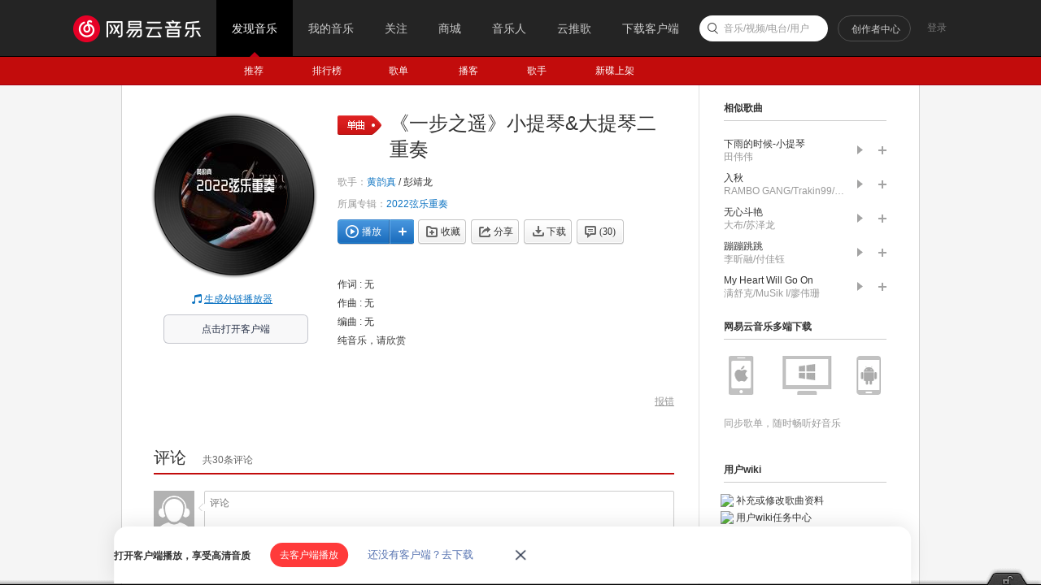

--- FILE ---
content_type: application/x-javascript
request_url: https://s3.music.126.net/web/s/core_648e6e329c4c7507d2105d973da05290.js?648e6e329c4c7507d2105d973da05290
body_size: 204879
content:
(function(){window.NEJ=window.NEJ||{};NEJ.O={};NEJ.R=[];NEJ.F=function(){return!1};NEJ.P=function(Gh3x){if(!Gh3x||!Gh3x.length)return null;var ZX7Q=window;for(var a=Gh3x.split("."),l=a.length,i=a[0]=="window"?1:0;i<l;ZX7Q=ZX7Q[a[i]]=ZX7Q[a[i]]||{},i++);return ZX7Q};NEJ.Q=function(bK5P,Gh3x){bK5P=bK5P||NEJ.O;var bw5B=Gh3x.split(".");for(var i=0,l=bw5B.length;i<l;i++){bK5P=bK5P[bw5B[i]];if(!bK5P)break}return bK5P};NEJ.C=function(){var bCe1x=function(){return NEJ.O.toString.call(arguments[0])!="[object Function]"};var bCm1x=function(D5I,bE5J){for(var x in bE5J)if(D5I==bE5J[x])return x;return null};var bxI0x={cv5A:0,bn5s:1,bC5H:2,bW5b:3,bN5S:4,ft6n:5,kL7E:6,ey6s:7},vI9z={cD5I:0,bp5u:1,bI5N:2,cg5l:3,bT5Y:4,gS6M:5,lY7R:6,ga6U:7};return function(){var gd6X=function(){this.bCJ1x();return this.cv5A.apply(this,arguments)};gd6X.prototype.bCJ1x=NEJ.F;gd6X.prototype.cv5A=NEJ.F;gd6X.M5R=function(Fz3x,bDG1x){if(bCe1x(Fz3x))return;if(bDG1x==null||!!bDG1x)NEJ.X(this,Fz3x,bCe1x);this.cwx5C=Fz3x;this.ct5y=Fz3x.prototype;var bM5R=function(){};bM5R.prototype=Fz3x.prototype;this.prototype=new bM5R;var IU4Y=this.prototype;IU4Y.constructor=this;var cl5q;for(var x in bxI0x){cl5q=bCm1x(bxI0x[x],vI9z);if(!cl5q||!this.ct5y[x])continue;IU4Y[x]=function(Z5e){return function(){this[Z5e].apply(this,arguments)}}(cl5q)}var JV4Z={};for(var x in vI9z){cl5q=bCm1x(vI9z[x],bxI0x);if(!cl5q||!this.ct5y[cl5q])continue;JV4Z[cl5q]=Fz3x;IU4Y[x]=function(Z5e){return function(){var m5r,bM5R=this.bpI9z[Z5e],biG8y=bM5R.prototype[Z5e];this.bpI9z[Z5e]=bM5R.cwx5C||Fz3x;if(!!biG8y)m5r=biG8y.apply(this,arguments);this.bpI9z[Z5e]=Fz3x;return m5r}}(cl5q)}IU4Y.bCJ1x=function(){this.bpI9z=NEJ.X({},JV4Z)};IU4Y.cRh7a=IU4Y.cD5I;return IU4Y};return gd6X}}();NEJ.X=function(gH6B,bV5a,ej6d){if(!gH6B||!bV5a)return gH6B;ej6d=ej6d||NEJ.F;for(var x in bV5a){if(bV5a.hasOwnProperty(x)&&!ej6d(bV5a[x],x))gH6B[x]=bV5a[x]}return gH6B};NEJ.EX=function(gH6B,bV5a){if(!gH6B||!bV5a)return gH6B;for(var x in gH6B){if(gH6B.hasOwnProperty(x)&&bV5a[x]!=null)gH6B[x]=bV5a[x]}return gH6B};var MV4Z=Function.prototype;MV4Z.eP6J=function(lI7B,uG9x){var f=NEJ.F,uG9x=uG9x||f,lI7B=lI7B||f,dH5M=this;return function(){var d5i={args:NEJ.R.slice.call(arguments,0)};lI7B(d5i);if(!d5i.stopped){d5i.value=dH5M.apply(this,d5i.args);uG9x(d5i)}return d5i.value}};MV4Z.f5k=function(){var bm5r=arguments,gH6B=arguments[0],bkx8p=this;return function(){var uH9y=NEJ.R.slice.call(bm5r,1);NEJ.R.push.apply(uH9y,arguments);return bkx8p.apply(gH6B||window,uH9y)}};MV4Z.eQ6K=function(){var bm5r=arguments,gH6B=NEJ.R.shift.call(bm5r),bkx8p=this;return function(){NEJ.R.push.apply(arguments,bm5r);return bkx8p.apply(gH6B||window,arguments)}};var MV4Z=String.prototype;if(!MV4Z.trim){MV4Z.trim=function(){var do5t=/(?:^\s+)|(?:\s+$)/g;return function(){return this.replace(do5t,"")}}()}if(!window.MWF)window.MWF=NEJ;if(!window.mwf)window.mwf=NEJ.P("nej");if(!window.console){NEJ.P("console").log=NEJ.F;NEJ.P("console").error=NEJ.F}var lt,gt,amp,nbsp,quot,apos,copy,reg})();
(function(){var c5h=NEJ.P,be5j=NEJ.O,P5U=c5h("nej.p"),vM9D=window.navigator.platform,vN9E=window.navigator.userAgent;var ma7T={mac:vM9D,win:vM9D,linux:vM9D,ipad:vN9E,ipod:vN9E,iphone:vM9D,android:vN9E};P5U.Ku4y=ma7T;for(var x in ma7T)ma7T[x]=(new RegExp(x,"i")).test(ma7T[x]);ma7T.ios=ma7T.ipad||ma7T.iphone||ma7T.ipod;ma7T.tablet=ma7T.ipad;ma7T.desktop=ma7T.mac||ma7T.win||ma7T.linux&&!ma7T.android;var iN7G={engine:"unknow",release:"unknow",browser:"unknow",version:"unknow",prefix:{css:"",pro:"",clz:""}};P5U.dB5G=iN7G;if(/msie\s+(.*?);/i.test(vN9E)||/trident\/.+rv:([\d\.]+)/i.test(vN9E)){iN7G.engine="trident";iN7G.browser="ie";iN7G.version=RegExp.$1;iN7G.prefix={css:"ms",pro:"ms",clz:"MS",evt:"MS"};var nJ8B={6:"2.0",7:"3.0",8:"4.0",9:"5.0",10:"6.0",11:"7.0"};iN7G.release=nJ8B[document.documentMode]||nJ8B[parseInt(iN7G.version)]}else if(/webkit\/?([\d.]+?)(?=\s|$)/i.test(vN9E)){iN7G.engine="webkit";iN7G.release=RegExp.$1||"";iN7G.prefix={css:"webkit",pro:"webkit",clz:"WebKit"}}else if(/rv\:(.*?)\)\s+gecko\//i.test(vN9E)){iN7G.engine="gecko";iN7G.release=RegExp.$1||"";iN7G.browser="firefox";iN7G.prefix={css:"Moz",pro:"moz",clz:"Moz"};if(/firefox\/(.*?)(?=\s|$)/i.test(vN9E))iN7G.version=RegExp.$1||""}else if(/presto\/(.*?)\s/i.test(vN9E)){iN7G.engine="presto";iN7G.release=RegExp.$1||"";iN7G.browser="opera";iN7G.prefix={css:"O",pro:"o",clz:"O"};if(/version\/(.*?)(?=\s|$)/i.test(vN9E))iN7G.version=RegExp.$1||""}if(iN7G.browser=="unknow"){var nJ8B=["chrome","maxthon","safari"];for(var i=0,l=nJ8B.length,Z5e;i<l;i++){Z5e=nJ8B[i]=="safari"?"version":nJ8B[i];if((new RegExp(Z5e+"/(.*?)(?=\\s|$)","i")).test(vN9E)){iN7G.browser=nJ8B[i];iN7G.version=RegExp.$1.trim();break}}}P5U.bEf5k={};var biD8v=iN7G.engine!="trident";P5U.nZ8R={gecko:iN7G.engine!="gecko",webkit:iN7G.engine!="webkit",presto:iN7G.engine!="presto",trident0:biD8v||iN7G.release>"2.0",trident1:biD8v||iN7G.release<"6.0",trident2:biD8v||iN7G.release>"3.0",trident:biD8v||iN7G.release>="6.0"}})();
(function(){var iM7F=NEJ.P("nej.c"),T5Y={};var bsc0x=function(){var do5t=/^([\w]+?:\/\/.*?(?=\/|$))/i;return function(W5b){W5b=W5b||"";if(do5t.test(W5b))return RegExp.$1;return location.protocol+"//"+location.host}}();var Te5j=function(){var bEj5o=function(k5p,bE5J){if(!k5p||!k5p.length)return;for(var i=0,l=k5p.length,jN7G;i<l;i++){jN7G=k5p[i];if(jN7G.indexOf("://")>0)bE5J[bsc0x(jN7G)]=jN7G}};var bg5l={portrait:{name:"portrait",dft:"portrait/"},"ajax.swf":{name:"ajax",dft:"nej_proxy_flash.swf"},"chart.swf":{name:"chart",dft:"nej_flex_chart.swf"},"audio.swf":{name:"audio",dft:"nej_player_audio.swf"},"video.swf":{name:"video",dft:"nej_player_video.swf"},"clipboard.swf":{name:"clipboard",dft:"nej_clipboard.swf"}};return function(bV5a){iM7F.Kw4A("root",bV5a.root||"/res/");var blz8r,gu6o=iM7F.A5F("root");for(var x in bg5l){blz8r=bg5l[x];iM7F.Kw4A(x,bV5a[blz8r.name]||gu6o+blz8r.dft)}var Fo3x=bV5a.p_csrf;if(Fo3x==!0){Fo3x={cookie:"AntiCSRF",param:"AntiCSRF"}}iM7F.Kw4A("csrf",NEJ.EX({cookie:"",param:""},Fo3x));T5Y.frames={};bEj5o(bV5a.p_frame,T5Y.frames);T5Y.flashs={};bEj5o(bV5a.p_flash,T5Y.flashs)}}();iM7F.Kw4A=function(J5O,D5I){T5Y[J5O]=D5I};iM7F.A5F=function(J5O){return T5Y[J5O]};iM7F.ceN3x=function(W5b){var tC9t=bsc0x(W5b);return T5Y.frames[tC9t]||tC9t+"/res/nej_proxy_frame.html"};iM7F.cfu3x=function(W5b){return T5Y.flashs[bsc0x(W5b)]};Te5j(window.NEJ_CONF||NEJ.O)})();
(function(){var c5h=NEJ.P,P5U=c5h("nej.p"),iM7F=c5h("nej.c"),bV5a=window.NEJ_CONF||NEJ.O;if(P5U.nZ8R.trident)return;iM7F.Kw4A("storage.swf",bV5a.storage||iM7F.A5F("root")+"nej_storage.swf");if(P5U.dB5G.release<"4.0"){iM7F.Kw4A("blank.png",bV5a.blank||iM7F.A5F("root")+"nej_blank.gif")}var k5p=bV5a.xdr,he6Y=/^(https?:\/\/.*?)(?=\/|$)/i,kO7H=/[\/?=&]/i;var bEx5C=function(W5b){return(he6Y.test(W5b)?RegExp.$1:"").toLowerCase()};if(!!k5p&&!!k5p.length)for(var i=k5p.length-1,W5b,J5O;i>=0;i--){W5b=k5p[i];J5O=bEx5C(W5b);if(!!J5O)iM7F.Kw4A(J5O,W5b)}iM7F.cQU7N=function(W5b){var J5O=bEx5C(W5b);if(!J5O){if(kO7H.test(W5b)){J5O=location.protocol+"//"+location.host}else if(W5b.indexOf("://")<0){J5O=location.protocol+"//"+W5b}else{J5O=W5b}}return iM7F.A5F(J5O)||J5O+"/res/nej_xdomain.html"}})();
(function(){var c5h=NEJ.P,iM7F=c5h("nej.c"),P5U=c5h("nej.g"),hf6Z=+(new Date);P5U.cQQ7J=1e4-hf6Z;P5U.bnl8d=10001-hf6Z;P5U.cQP7I=10002-hf6Z;P5U.bEX5c=10003-hf6Z;P5U.ctQ5V=10004-hf6Z;P5U.cQJ7C=10005-hf6Z;P5U.bvX0x=10006-hf6Z;P5U.cvf5k=10007-hf6Z;P5U.Ck0x="Content-Type";P5U.cQF7y="text/plain";P5U.IB4F="multipart/form-data";P5U.cvX5c="application/x-www-form-urlencoded";P5U.bBR1x=iM7F.A5F("blank.png")||"[data-uri]"})();
(function(){var c5h=NEJ.P,fG6A=NEJ.R,P5U=c5h("nej.p"),a5f=c5h("nej.e"),h5m=c5h("nej.v"),j5o=c5h("nej.u"),bl5q=c5h("nej.h");var kK7D=P5U.dB5G.prefix,bFs5x=P5U.bEf5k,cIK6E={scale:"scale({x|1},{y|1})",rotate:"rotate({a})",translate:"translate({x},{y})"},caZ3x={scale:"scale3d({x|1},{y|1},{z|1})",rotate:"rotate3d({x},{y},{z},{a})",translate:"translate3d({x},{y},{z})"},Ub6V={transition:!0,transform:!0,animation:!0,keyframes:!0,box:!0,"box-pack":!0,"box-flex":!0,marquee:!0,"border-radius":!0,"user-select":!0};var Te5j=function(){var vb9S=bl5q.bGN5S();bFs5x.css3d=!!vb9S&&vb9S.m41!=null;var do5t=/-([a-z])/g;for(var x in Ub6V){Ub6V[bGQ5V(x)]=Ub6V[x]}};var bGQ5V=function(){var do5t=/-([a-z])/g;return function(Z5e){Z5e=Z5e||"";return Z5e.replace(do5t,function($1,$2){return $2.toUpperCase()})}}();var bIG1x=function(Z5e){return(!bFs5x.css3d?cIK6E:caZ3x)[Z5e]};var bIK1x=function(){var do5t=/\s+/;return function(gd6X){gd6X=(gd6X||"").trim();return!!gd6X?gd6X.split(do5t):null}}();var bif8X=function(H5M,w5B,gd6X){H5M=a5f.A5F(H5M);if(!H5M)return;j5o.bh5m(bIK1x(gd6X),function(ee6Y){H5M.classList[w5B](ee6Y)})};bl5q.KL4P=function(k5p){return fG6A.slice.call(k5p,0)};bl5q.byh0x=function(H5M){return bl5q.KL4P(H5M.children)};bl5q.byQ1x=function(H5M,gd6X){return bl5q.KL4P(H5M.getElementsByClassName(gd6X))};bl5q.byX1x=function(H5M,KN4R){bif8X(H5M,"add",KN4R)};bl5q.bAx1x=function(H5M,KP4T){bif8X(H5M,"remove",KP4T)};bl5q.WO6I=function(H5M,KP4T,KN4R){bif8X(H5M,"remove",KP4T);bif8X(H5M,"add",KN4R)};bl5q.bjn8f=function(H5M,gd6X){H5M=a5f.A5F(H5M);if(!H5M)return!1;var k5p=H5M.classList;if(!k5p||!k5p.length)return!1;return j5o.dv5A(bIK1x(gd6X),function(ee6Y){return k5p.contains(ee6Y)})>=0};bl5q.bjO8G=function(H5M,ee6Y){};bl5q.bjS8K=function(H5M){};bl5q.bkj8b=function(gC6w,oL8D){gC6w.selectionEnd=oL8D.end||0;gC6w.selectionStart=oL8D.start||0;gC6w.focus()};bl5q.bmM8E=function(gC6w){return{end:gC6w.selectionEnd,start:gC6w.selectionStart}};bl5q.bmX8P=function(){var JB4F=function(ee6Y,d5i){var H5M=h5m.ba5f(d5i);if(!H5M.value)a5f.x5C(H5M,ee6Y)};var KR4V=function(ee6Y,d5i){a5f.u5z(h5m.ba5f(d5i),ee6Y)};return function(H5M,eV6P,ee6Y){if(eV6P==1){h5m.s5x(H5M,"blur",JB4F.f5k(null,ee6Y))}if(eV6P==1||eV6P==-1){h5m.s5x(H5M,"focus",KR4V.f5k(null,ee6Y))}}}();bl5q.bqj9a=function(K5P){return(new XMLSerializer).serializeToString(K5P)||""};bl5q.bre0x=function(Fc3x){var gu6o=(new DOMParser).parseFromString(Fc3x,"text/xml").documentElement;return gu6o.nodeName=="parsererror"?null:gu6o};bl5q.brK0x=function(H5M){};bl5q.oR8J=function(H5M){return null};bl5q.btX0x=function(H5M){return null};bl5q.buj0x=function(cV5a){};bl5q.bvz0x=function(){var bm5r=bl5q.KL4P(arguments);bm5r[0]=a5f.A5F(bm5r[0]);if(!bm5r[0])return null;bm5r[1]=(bm5r[1]||"").toLowerCase();if(!bm5r[1])return null;return bm5r};bl5q.Fb3x=function(){var zl0x={touchstart:"mousedown",touchmove:"mousemove",touchend:"mouseup"},jL7E={transitionend:"TransitionEnd",animationend:"AnimationEnd",animationstart:"AnimationStart",animationiteration:"AnimationIteration"};var cvS5X=function(w5B){return(kK7D.evt||kK7D.pro)+w5B};return function(){var bm5r=bl5q.bvz0x.apply(bl5q,arguments);if(!bm5r)return;var bhT8L=jL7E[bm5r[1]],bhS8K=zl0x[bm5r[1]];if(!!bhT8L){bm5r[4]=bm5r[1];bm5r[1]=cvS5X(bhT8L)}else if(!!bhS8K){var Z5e="on"+bm5r[1];if(!(Z5e in bm5r[0])){bm5r[4]=bm5r[1];bm5r[1]=bhS8K}}return bm5r}}();bl5q.bxL0x=function(){var bm5r=arguments;bm5r[0].addEventListener(bm5r[1],bm5r[2],!!bm5r[3])};bl5q.bhQ8I=function(){var bm5r=arguments;bm5r[0].removeEventListener(bm5r[1],bm5r[2],!!bm5r[3])};bl5q.bxZ0x=function(H5M,w5B,e5j){var d5i=document.createEvent("Event");d5i.initEvent(w5B,!0,!0);NEJ.X(d5i,e5j);H5M.dispatchEvent(d5i)};bl5q.bGN5S=function(){var he6Y=/\((.*?)\)/,kO7H=/\s*,\s*/,k5p=["m11","m12","m21","m22","m41","m42"];var HA3x=function(vb9S){var iI7B={};if(he6Y.test(vb9S||"")){j5o.bh5m(RegExp.$1.split(kO7H),function(D5I,r5w){iI7B[k5p[r5w]]=D5I||""})}return iI7B};return function(vb9S){if(!!window.CSSMatrix)return new CSSMatrix(vb9S);var Z5e=kK7D.clz+"CSSMatrix";if(!!window[Z5e])return new window[Z5e](vb9S||"");return HA3x(vb9S)}}();bl5q.bJE1x=function(){var do5t=/\{(.*?)\}/g;return function(Z5e,bE5J){bE5J=bE5J||o;var pS8K=bIG1x(Z5e);return!pS8K?"":pS8K.replace(do5t,function($1,$2){var bw5B=$2.split("|");return bE5J[bw5B[0]]||bw5B[1]||"0"})}}();bl5q.bAy1x=function(H5M,Z5e,D5I){H5M.style[bl5q.bJG1x(Z5e)]=D5I};bl5q.bJG1x=function(){var do5t=/^[a-z]/,bjc8U=kK7D.css;var cxJ5O=function(Z5e){return Z5e.replace(do5t,function($1){return bjc8U+$1.toUpperCase()})};return function(Z5e){Z5e=bGQ5V(Z5e);var cxK5P=bl5q.czS6M(Z5e,Ub6V);return cxK5P?cxJ5O(Z5e):Z5e}}();bl5q.czS6M=function(){var do5t=/^([a-z]+?)[A-Z]/;return function(Z5e,bE5J){if(!bE5J[Z5e]){if(do5t.test(Z5e))Z5e=RegExp.$1}return!!bE5J[Z5e]}}();bl5q.cAC6w=function(){var do5t=/\$<(.*?)>/gi,bjc8U="-"+kK7D.css.toLowerCase()+"-";return function(kH7A){return kH7A.replace(do5t,function($1,$2){var fE6y=$2,bw5B=fE6y.split("|"),pS8K=bIG1x(bw5B[0]);if(!!pS8K){return bl5q.bJE1x(bw5B[0],j5o.gY6S(bw5B[1]))}return!bl5q.cAL6F(fE6y,Ub6V)?fE6y:bjc8U+fE6y})}}();bl5q.cAL6F=function(Z5e,bE5J){return!!bE5J[Z5e]};bl5q.bkG8y=function(co5t,kH7A){co5t.textContent=kH7A};bl5q.bmb8T=function(co5t,kH7A){var BY0x=co5t.sheet,bu5z=BY0x.cssRules.length;BY0x.insertRule(kH7A,bu5z);return BY0x.cssRules[bu5z]};bl5q.cPM7F=function(H5M,e5j){};bl5q.bhG8y=function(bhD8v){return(bhD8v||"").toLowerCase()!="transparent"};bl5q.cAS6M=function(H5M){};bl5q.boD9u=function(H5M,Z5e){if(!!H5M.getAttribute)return H5M.getAttribute(Z5e);return""};bl5q.bhB8t=function(eS6M){a5f.cT5Y(eS6M)};Te5j()})();
(function(){var c5h=NEJ.P,a5f=c5h("nej.e"),h5m=c5h("nej.v"),P5U=c5h("nej.p"),bl5q=c5h("nej.h");if(P5U.nZ8R.trident0)return;var hf6Z=+(new Date);T5Y={};bl5q.bjO8G=bl5q.bjO8G.eP6J(function(d5i){d5i.stopped=!0;var bm5r=d5i.args,E5J=a5f.mr7k(bm5r[0]),J5O="hover-"+E5J;if(!E5J||!!T5Y[J5O])return;T5Y[J5O]=!0;h5m.s5x(E5J,"mouseenter",a5f.u5z.f5k(a5f,E5J,bm5r[1]));h5m.s5x(E5J,"mouseleave",a5f.x5C.f5k(a5f,E5J,bm5r[1]))});bl5q.bjS8K=function(){var cPK7D=function(){};return bl5q.bjS8K.eP6J(function(d5i){d5i.stopped=!0;var H5M=d5i.args[0],E5J="fixed-"+a5f.mr7k(H5M);if(!!T5Y[E5J])return;var bg5l={};T5Y[E5J]=bg5l})}();bl5q.brK0x=bl5q.brK0x.eP6J(function(d5i){d5i.stopped=!0;var H5M=d5i.args[0],co5t=H5M.style,bKN1x=a5f.qf8X();co5t.width=bKN1x.scrollWidth+"px";co5t.height=bKN1x.scrollHeight+"px"});bl5q.oR8J=bl5q.oR8J.eP6J(function(d5i){d5i.stopped=!0;var H5M=d5i.args[0],lX7Q=T5Y[H5M.msk];if(!lX7Q){H5M.msk=hf6Z++;lX7Q=a5f.du5z("iframe");lX7Q.style.position="absolute";T5Y[H5M.msk]=lX7Q}d5i.value=lX7Q;var co5t=lX7Q.style;co5t.top=(parseInt(a5f.dl5q(H5M,"top"))||0)+"px";co5t.left=(parseInt(a5f.dl5q(H5M,"left"))||0)+"px";co5t.width=H5M.offsetWidth+"px";co5t.height=H5M.offsetHeight+"px";H5M.insertAdjacentElement("beforeBegin",lX7Q)});bl5q.btX0x=bl5q.btX0x.eP6J(function(d5i){d5i.stopped=!0;var lX7Q=T5Y[d5i.args[0].msk];if(!!lX7Q)a5f.no7h(lX7Q)})})();
(function(){var c5h=NEJ.P,P5U=c5h("nej.p"),a5f=c5h("nej.e"),bl5q=c5h("nej.h");if(P5U.nZ8R.trident1)return;bl5q.Fb3x=function(){var zl0x={touchcancel:"MSPointerCancel",touchstart:"MSPointerDown",touchmove:"MSPointerMove",touchend:"MSPointerUp"};return bl5q.Fb3x.eP6J(function(d5i){var bm5r=bl5q.bvz0x.apply(bl5q,d5i.args);if(!bm5r){d5i.stopped=!0;return}var w5B=zl0x[bm5r[1]];if(!!w5B&&("on"+w5B).toLowerCase()in bm5r[0]){bm5r[4]=bm5r[1];bm5r[1]=w5B;d5i.stopped=!0;d5i.value=bm5r}})}();bl5q.bhG8y=function(bhD8v){return!0};bl5q.bhB8t=bl5q.bhB8t.eP6J(function(d5i){d5i.stopped=!0;var eS6M=d5i.args[0];a5f.bd5i(eS6M,"display","none");try{eS6M.contentWindow.document.body.innerHTML="&nbsp;"}catch(ex){}})})();
(function(){var c5h=NEJ.P,be5j=NEJ.O,P5U=c5h("nej.p"),a5f=c5h("nej.e"),h5m=c5h("nej.v"),j5o=c5h("nej.u"),bl5q=c5h("nej.h"),bus0x={};if(P5U.nZ8R.trident)return;bl5q.KL4P=bl5q.KL4P.eP6J(function(d5i){d5i.stopped=!0;var k5p=d5i.args[0];if(!k5p){d5i.value=null;return}var r5w=0,m5r=[];while(!!k5p[r5w]){m5r.push(k5p[r5w++])}d5i.value=m5r});bl5q.byh0x=bl5q.byh0x.eP6J(function(d5i){d5i.stopped=!0;var bw5B=[];j5o.bh5m(d5i.args[0].childNodes,function(g5l){if(g5l.nodeType==1)bw5B.push(g5l)});d5i.value=bw5B});bl5q.byQ1x=bl5q.byQ1x.eP6J(function(d5i){var H5M=d5i.args[0];if(!!H5M.getElementsByClassName)return;d5i.stopped=!0;var m5r=[],Qu5z=new RegExp("(\\s|^)(?:"+d5i.args[1].replace(/\s+/g,"|")+")(?=\\s|$)");j5o.bh5m(H5M.getElementsByTagName("*"),function(g5l){if(Qu5z.test(g5l.className))m5r.push(g5l)});d5i.value=m5r});bl5q.bkj8b=bl5q.bkj8b.eP6J(function(d5i){var gC6w=d5i.args[0],oL8D=d5i.args[1];if(gC6w.selectionStart==null){d5i.stopped=!0;var dp5u=gC6w.createTextRange();dp5u.collapse(!0);dp5u.moveStart("character",oL8D.start);dp5u.moveEnd("character",oL8D.end-oL8D.start);dp5u.select();gC6w.focus()}});bl5q.bmM8E=bl5q.bmM8E.eP6J(function(d5i){var gC6w=d5i.args[0];gC6w.focus();if(gC6w.selectionStart==null){d5i.stopped=!0;var bKX1x=document.selection.createRange();var bMB2x=gC6w.createTextRange();bMB2x.moveToBookmark(bKX1x.getBookmark());var bxc0x=gC6w.createTextRange();bxc0x.collapse(!0);bxc0x.setEndPoint("EndToStart",bMB2x);var ix7q=bxc0x.text.length;d5i.value={start:ix7q,end:ix7q+bKX1x.text.length}}});bl5q.bqj9a=bl5q.bqj9a.eP6J(function(d5i){if(!!window.XMLSerializer)return;d5i.stopped=!0;var H5M=d5i.args[0];d5i.value=H5M.xml!=null?H5M.xml:H5M.outHTML});bl5q.bre0x=function(){var QN5S=["Msxml2.DOMDocument.6.0","Msxml2.DOMDocument.3.0"];var ccR3x=function(){try{for(var i=0,l=QN5S.length;i<l;i++)return new ActiveXObject(QN5S[i])}catch(ex){return null}};return bl5q.bre0x.eP6J(function(d5i){if(!!window.DOMParser)return;d5i.stopped=!0;var oU8M=ccR3x();if(!!oU8M&&oU8M.loadXML(d5i.args[0])&&!oU8M.parseError.errorCode)d5i.value=oU8M.documentElement})}();bl5q.Fb3x=function(){var jL7E={input:"propertychange",load:"readystatechange"};for(var x in jL7E)bus0x[jL7E[x]]=!0;var ccS3x=function(H5M,w5B){if("on"+w5B in H5M)return null;return jL7E[w5B]||""};var cdc3x=function(w5B,dH5M){var cG5L=dH5M;switch(w5B){case"readystatechange":cG5L=function(d5i){var H5M=h5m.ba5f(d5i)||this;if(H5M.readyState=="loaded"||H5M.readyState=="complete"){d5i.target=H5M;dH5M.call(H5M,d5i)}};break;case"propertychange":cG5L=function(d5i){var H5M=h5m.ba5f(d5i)||this;if("value"in H5M&&d5i.propertyName=="value"){d5i.target=H5M;dH5M.call(H5M,d5i)}};break}return cG5L};return bl5q.Fb3x.eP6J(function(d5i){var bm5r=bl5q.bvz0x.apply(bl5q,d5i.args);if(!bm5r){d5i.stopped=!0;return}var w5B=ccS3x(bm5r[0],bm5r[1]);if(!!w5B){d5i.stopped=!0;bm5r[4]=bm5r[1];bm5r[1]=w5B;if(!!bm5r[2]){bm5r[5]=bm5r[2];bm5r[2]=cdc3x(bm5r[1],bm5r[2])}d5i.value=bm5r}},function(d5i){var bm5r=d5i.value;if(!bm5r[0]||!j5o.gW6Q(bm5r[2]))return;if(!j5o.gW6Q(bm5r[5]))bm5r[5]=bm5r[2];bm5r[2]=bm5r[2].f5k(bm5r[0])})}();bl5q.bxL0x=bl5q.bxL0x.eP6J(function(d5i){var bm5r=d5i.args;if(!!bus0x[bm5r[1]]||!document.addEventListener){d5i.stopped=!0;bm5r[0].attachEvent("on"+bm5r[1],bm5r[2])}});bl5q.bhQ8I=bl5q.bhQ8I.eP6J(function(d5i){var bm5r=d5i.args;if(!!bus0x[bm5r[1]]||!document.removeEventListener){d5i.stopped=!0;bm5r[0].detachEvent("on"+bm5r[1],bm5r[2])}});bl5q.bxZ0x=bl5q.bxZ0x.eP6J(function(d5i){if(!document.createEvent){d5i.stopped=!0;var bm5r=d5i.args,bMM2x=document.createEventObject();NEJ.X(bMM2x,bm5r[2]);try{bm5r[0].fireEvent("on"+bm5r[1],bMM2x)}catch(ex){console.error(ex.message);console.error(ex.stack)}}});bl5q.bAy1x=bl5q.bAy1x.eP6J(function(d5i){var bm5r=d5i.args,Z5e=bm5r[1].toLowerCase();if(Z5e=="opacity"&&!(Z5e in document.body.style)){bm5r[1]="filter";bm5r[2]="alpha(opacity="+bm5r[2]*100+")"}});bl5q.bkG8y=function(){var fC6w=30;return bl5q.bkG8y.eP6J(function(d5i){var H5M=d5i.args[0];if(!H5M.styleSheet)return;d5i.stopped=!0;var kH7A=d5i.args[1];var k5p=document.styleSheets;if(k5p.length>fC6w){H5M=k5p[fC6w];kH7A=H5M.cssText+kH7A}else{H5M=H5M.styleSheet}H5M.cssText=kH7A})}();bl5q.bmb8T=bl5q.bmb8T.eP6J(function(d5i){var bm5r=d5i.args,BY0x=bm5r[0].sheet;if(!!BY0x)return;d5i.stopped=!0;var BY0x=bm5r[0].styleSheet,bu5z=BY0x.rules.length,bw5B=bm5r[1].split(/[\{\}]/);BY0x.addRule(bw5B[0],bw5B[1],bu5z);d5i.value=BY0x.rules[bu5z]});bl5q.bmX8P=function(){var JB4F=function(ee6Y,d5i){a5f.x5C(h5m.ba5f(d5i),ee6Y)};return bl5q.bmX8P.eP6J(function(d5i){if(P5U.dB5G.release>="4.0")return;var bm5r=d5i.args;if(bm5r[1]!=1){h5m.s5x(bm5r[0],"blur",JB4F.f5k(null,bm5r[2]));bm5r[1]=-1}})}();bl5q.bhG8y=function(bhD8v){return!0};bl5q.boD9u=bl5q.boD9u.eP6J(function(d5i){var bm5r=d5i.args,g5l=(bm5r[0].attributes||be5j)[bm5r[1]];if(!!g5l){d5i.stopped=!0;d5i.value=g5l.value}},function(d5i){var bm5r=d5i.args;if(bm5r[1]=="maxlength"&&d5i.value==2147483647)d5i.value=""});if(P5U.dB5G.release<5){bl5q.buj0x=function(){var ep6j,eS6M,lg7Z=[],bAh1x="cb-"+ +(new Date),br5w='<script>parent.nej.h["'+bAh1x+'"] = !0;parent.location.hash = decodeURIComponent("#<HASH>");</scr'+"ipt>";var bMP2x=function(){ep6j=window.clearTimeout(ep6j);if(!lg7Z.length)return;var cV5a=lg7Z.shift();try{var zg0x=eS6M.contentWindow.document;zg0x.open();zg0x.write("<head><title>");zg0x.write(document.title);zg0x.write("</title>");zg0x.write(br5w.replace("#<HASH>",encodeURIComponent(cV5a)));zg0x.write("</head><body></body>");if(location.hostname!=document.domain)zg0x.domain=document.domain;zg0x.close();bl5q[bAh1x]=!1}catch(ex){console.log(ex.message||ex);lg7Z.unshift(cV5a)}ep6j=window.setTimeout(bMP2x,50)};return bl5q.buj0x.eP6J(function(d5i){d5i.stopped=!0;var cV5a=d5i.args[0];if(!!bl5q[bAh1x]||!eS6M&&!cV5a)return;lg7Z.push(cV5a);if(!eS6M)eS6M=a5f.bhp8h();bMP2x()})}()}try{document.execCommand("BackgroundImageCache",!1,!0)}catch(e){}})();
(function(){var c5h=NEJ.P,h5m=c5h("nej.v"),bl5q=c5h("nej.h"),P5U=c5h("nej.p"),bho8g=P5U.bEf5k;if(P5U.nZ8R.gecko)return;var Te5j=function(){bho8g.css3d=bho8g.css3d||"MozPerspective"in document.body.style;if(!document.body.insertAdjacentElement)HTMLElement.prototype.insertAdjacentElement=function(iT7M,H5M){if(!iT7M||!H5M)return;switch(iT7M){case"beforeEnd":this.appendChild(H5M);return;case"beforeBegin":this.parentNode.insertBefore(H5M,this);return;case"afterBegin":!this.firstChild?this.appendChild(H5M):this.insertBefore(H5M,this.firstChild);return;case"afterEnd":!this.nextSibling?this.parentNode.appendChild(H5M):this.parentNode.insertBefore(H5M,this.nextSibling);return}};if(!("innerText"in document.body)){HTMLElement.prototype["__defineGetter__"]("innerText",function(){return this.textContent});HTMLElement.prototype["__defineSetter__"]("innerText",function(br5w){this.textContent=br5w})}};bl5q.Fb3x=function(){var he6Y=/^(?:transitionend|animationend|animationstart|animationiteration)$/i;return bl5q.Fb3x.eP6J(function(d5i){var bm5r=d5i.args;if(he6Y.test(bm5r[1]||"")){d5i.stopped=!0;d5i.value=bm5r}})}();bl5q.cAS6M=function(){var cds3x=function(d5i){h5m.bi5n(d5i);h5m.ba5f(d5i).control.click()};return function(H5M){h5m.s5x(H5M,"click",cds3x)}}();Te5j()})();
(function(){var c5h=NEJ.P,a5f=c5h("nej.e"),bl5q=c5h("nej.h");var bhm7f=function(){var nJ8B=!!document.body.classList;return function(){return nJ8B}}();var bMR2x=function(){var do5t=/\s+/g;return function(gd6X){gd6X=(gd6X||"").trim();return!gd6X?null:new RegExp("(\\s|^)(?:"+gd6X.replace(do5t,"|")+")(?=\\s|$)","g")}}();bl5q.WO6I=bl5q.WO6I.eP6J(function(d5i){if(bhm7f())return;d5i.stopped=!0;var bm5r=d5i.args,H5M=a5f.A5F(bm5r[0]);if(!H5M||!bm5r[1]&&!bm5r[2])return;var gd6X=H5M.className||"";var KN4R=" "+(bm5r[2]||""),KP4T=bMR2x((bm5r[1]||"")+KN4R);!!KP4T&&(gd6X=gd6X.replace(KP4T,"$1"));H5M.className=(gd6X+KN4R).replace(/\s+/g," ").trim()});bl5q.byX1x=bl5q.byX1x.eP6J(function(d5i){if(bhm7f())return;d5i.stopped=!0;var bm5r=d5i.args;bl5q.WO6I(bm5r[0],"",bm5r[1])});bl5q.bAx1x=bl5q.bAx1x.eP6J(function(d5i){if(bhm7f())return;d5i.stopped=!0;var bm5r=d5i.args;bl5q.WO6I(bm5r[0],bm5r[1],"")});bl5q.bjn8f=bl5q.bjn8f.eP6J(function(d5i){if(bhm7f())return;d5i.stopped=!0;var bm5r=d5i.args,H5M=a5f.A5F(bm5r[0]);if(!H5M){d5i.value=!1;return}var do5t=bMR2x(bm5r[1]);d5i.value=!do5t?!1:do5t.test(H5M.className||"")})})();
(function(){var c5h=NEJ.P,P5U=c5h("nej.p"),bl5q=c5h("nej.h");if(P5U.nZ8R.webkit)return;bl5q.bhG8y=function(bhD8v){return!0}})();
(function(){var c5h=NEJ.P,bl5q=c5h("nej.h"),a5f=c5h("nej.e"),j5o=c5h("nej.u"),h5m=c5h("nej.v"),di5n=c5h("nej.x"),T5Y={};var bMS2x=function(H5M){H5M=a5f.A5F(H5M);if(!H5M||!T5Y[H5M.id])return;var bhj7c=!0,E5J=H5M.id;j5o.eU6O(T5Y[E5J],function(){bhj7c=!1;return!0});if(bhj7c)delete T5Y[E5J]};h5m.s5x=di5n.s5x=function(){var cdw3x=function(){var bm5r=bl5q.Fb3x.apply(bl5q,arguments);if(!bm5r||!bm5r[2])return;var vW9N=a5f.mr7k(bm5r[0]),qh8Z=T5Y[vW9N]||{};T5Y[vW9N]=qh8Z;vW9N=bm5r[4]||bm5r[1];var ED3x=qh8Z[vW9N]||[];qh8Z[vW9N]=ED3x;ED3x.push({type:bm5r[1],func:bm5r[2],capt:!!bm5r[3],sfun:bm5r[5]||bm5r[2]});return bm5r.slice(0,4)};return function(){var bm5r=cdw3x.apply(null,arguments);if(!!bm5r)bl5q.bxL0x.apply(bl5q,bm5r);return this}}();h5m.or8j=di5n.or8j=function(){var cdx3x=function(){var uH9y=arguments,vW9N=a5f.mr7k(uH9y[0]),qh8Z=T5Y[vW9N],w5B=(uH9y[1]||"").toLowerCase(),d5i=uH9y[2];if(!qh8Z||!w5B||!d5i)return;qh8Z=qh8Z[w5B];if(!qh8Z)return;var cdy3x=!!uH9y[3],r5w=j5o.dv5A(qh8Z,function(jL7E){return d5i==jL7E.sfun&&cdy3x==jL7E.capt});if(r5w<0)return;var jL7E=qh8Z.splice(r5w,1)[0];return!jL7E?null:[a5f.A5F(vW9N),jL7E.type,jL7E.func,jL7E.capt]};return function(){var bm5r=cdx3x.apply(null,arguments);if(!!bm5r){bl5q.bhQ8I.apply(bl5q,bm5r);bMS2x(bm5r[0])}return this}}();h5m.hP6J=di5n.hP6J=function(){var bMT2x=function(){var uH9y=arguments,vW9N=a5f.mr7k(uH9y[0]),qh8Z=T5Y[vW9N],ED3x=(uH9y[1]||"").toLowerCase();if(!qh8Z||!ED3x)return;var H5M=a5f.A5F(vW9N);j5o.pi8a(qh8Z[ED3x],function(jL7E,r5w,k5p){bl5q.bhQ8I(H5M,jL7E.type,jL7E.func,jL7E.capt);k5p.splice(r5w,1)});delete qh8Z[ED3x]};var cdE3x=function(H5M){H5M=a5f.A5F(H5M);if(!H5M)return;var E5J=H5M.id;j5o.eU6O(T5Y[E5J],function(k5p,w5B){bMT2x(E5J,w5B)});delete T5Y[E5J]};return function(H5M,w5B){!w5B?cdE3x(H5M):bMT2x(H5M,w5B);bMS2x(H5M);return this}}();h5m.ba5f=function(){var bpC9t;var Lg4k=function(Z5e,H5M){var bw5B=Z5e.split(":");if(bw5B.length>1){if(!bpC9t)bpC9t={c:a5f.bF5K,d:a5f.v5A,a:a5f.hk6e};var Lh4l=bpC9t[bw5B[0]];if(!!Lh4l)return!!Lh4l(H5M,bw5B[1]);Z5e=bw5B[1]}return!!a5f.hk6e(H5M,Z5e)||!!a5f.v5A(H5M,Z5e)||a5f.bF5K(H5M,Z5e)};return function(d5i){if(!d5i)return null;var H5M=d5i.target||d5i.srcElement,ej6d=arguments[1];if(!ej6d)return H5M;if(j5o.fU6O(ej6d))ej6d=Lg4k.f5k(null,ej6d);if(j5o.gW6Q(ej6d)){while(H5M){if(!!ej6d(H5M))return H5M;H5M=H5M.parentNode}return null}return H5M}}();h5m.bi5n=function(d5i){h5m.uU9L(d5i);h5m.cn5s(d5i);return this};h5m.uU9L=function(d5i){if(!!d5i){!!d5i.stopPropagation?d5i.stopPropagation():d5i.cancelBubble=!0}return this};h5m.cn5s=function(d5i){if(!!d5i){!!d5i.preventDefault?d5i.preventDefault():d5i.returnValue=!1}return this};h5m.cPd7W=function(){var rv8n=!1;var cgJ4N=function(){if(rv8n)return;rv8n=!0;h5m.s5x(document,"click",cha4e,!0)};var cha4e=function(d5i){var H5M=h5m.ba5f(d5i),cig4k=a5f.v5A(H5M,"stopped");if(cig4k=="true"){h5m.bi5n(d5i);a5f.v5A(H5M,"stopped","false")}};return function(d5i){if(!d5i)return;if(d5i.type=="click"){h5m.bi5n(d5i);return}cgJ4N();a5f.v5A(h5m.ba5f(d5i),"stopped","true")}}();h5m.jY7R=function(d5i){return d5i.pageX!=null?d5i.pageX:d5i.clientX+a5f.qf8X().scrollLeft};h5m.mL7E=function(d5i){return d5i.pageY!=null?d5i.pageY:d5i.clientY+a5f.qf8X().scrollTop};h5m.z5E=di5n.z5E=function(H5M,w5B,e5j){var bm5r=bl5q.Fb3x(H5M,w5B);if(!!bm5r)bl5q.bxZ0x(bm5r[0],bm5r[1],e5j);return this};c5h("dbg").dumpEV=function(){return T5Y};di5n.isChange=!0})();
(function(){var o=!0,w=null;(function(B){function v(a){if("bug-string-char-index"==a)return"a"!="a"[0];var f,c="json"==a;if(c||"json-stringify"==a||"json-parse"==a){if("json-stringify"==a||c){var d=k.stringify,b="function"==typeof d&&l;if(b){(f=function(){return 1}).toJSON=f;try{b="0"===d(0)&&"0"===d(new Number)&&'""'==d(new String)&&d(m)===r&&d(r)===r&&d()===r&&"1"===d(f)&&"[1]"==d([f])&&"[null]"==d([r])&&"null"==d(w)&&"[null,null,null]"==d([r,m,w])&&'{"a":[1,true,false,null,"\\u0000\\b\\n\\f\\r\\t"]}'==d({a:[f,o,!1,w,"\0\b\n\f\r\t"]})&&"1"===d(w,f)&&"[\n 1,\n 2\n]"==d([1,2],w,1)&&'"-271821-04-20T00:00:00.000Z"'==d(new Date(-864e13))&&'"+275760-09-13T00:00:00.000Z"'==d(new Date(864e13))&&'"-000001-01-01T00:00:00.000Z"'==d(new Date(-621987552e5))&&'"1969-12-31T23:59:59.999Z"'==d(new Date(-1))}catch(n){b=!1}}if(!c)return b}if("json-parse"==a||c){a=k.parse;if("function"==typeof a)try{if(0===a("0")&&!a(!1)){f=a('{"a":[1,true,false,null,"\\u0000\\b\\n\\f\\r\\t"]}');var e=5==f.a.length&&1===f.a[0];if(e){try{e=!a('"\t"')}catch(g){}if(e)try{e=1!==a("01")}catch(i){}}}}catch(O){e=!1}if(!c)return e}return b&&e}}var m={}.toString,p,C,r,D=typeof define==="function"&&define.amd,k="object"==typeof exports&&exports;k||D?"object"==typeof JSON&&JSON?k?(k.stringify=JSON.stringify,k.parse=JSON.parse):k=JSON:D&&(k=B.JSON={}):k=B.JSON||(B.JSON={});var l=new Date(-0xc782b5b800cec);try{l=-109252==l.getUTCFullYear()&&0===l.getUTCMonth()&&1===l.getUTCDate()&&10==l.getUTCHours()&&37==l.getUTCMinutes()&&6==l.getUTCSeconds()&&708==l.getUTCMilliseconds()}catch(P){}if(!v("json")){var s=v("bug-string-char-index");if(!l)var t=Math.floor,J=[0,31,59,90,120,151,181,212,243,273,304,334],z=function(a,f){return J[f]+365*(a-1970)+t((a-1969+(f=+(f>1)))/4)-t((a-1901+f)/100)+t((a-1601+f)/400)};if(!(p={}.hasOwnProperty))p=function(a){var f={},c;if((f.__proto__=w,f.__proto__={toString:1},f).toString!=m)p=function(a){var f=this.__proto__,a=a in(this.__proto__=w,this);this.__proto__=f;return a};else{c=f.constructor;p=function(a){var f=(this.constructor||c).prototype;return a in this&&!(a in f&&this[a]===f[a])}}f=w;return p.call(this,a)};var K={"boolean":1,number:1,string:1,"undefined":1};C=function(a,f){var c=0,b,h,n;(b=function(){this.valueOf=0}).prototype.valueOf=0;h=new b;for(n in h)p.call(h,n)&&c++;b=h=w;if(c)c=c==2?function(a,f){var c={},b=m.call(a)=="[object Function]",d;for(d in a)!(b&&d=="prototype")&&!p.call(c,d)&&(c[d]=1)&&p.call(a,d)&&f(d)}:function(a,f){var c=m.call(a)=="[object Function]",b,d;for(b in a)!(c&&b=="prototype")&&p.call(a,b)&&!(d=b==="constructor")&&f(b);(d||p.call(a,b="constructor"))&&f(b)};else{h=["valueOf","toString","toLocaleString","propertyIsEnumerable","isPrototypeOf","hasOwnProperty","constructor"];c=function(a,f){var c=m.call(a)=="[object Function]",b,d;if(d=!c)if(d=typeof a.constructor!="function"){d=typeof a.hasOwnProperty;d=d=="object"?!!a.hasOwnProperty:!K[d]}d=d?a.hasOwnProperty:p;for(b in a)!(c&&b=="prototype")&&d.call(a,b)&&f(b);for(c=h.length;b=h[--c];d.call(a,b)&&f(b));}}c(a,f)};if(!v("json-stringify")){var L={92:"\\\\",34:'\\"',8:"\\b",12:"\\f",10:"\\n",13:"\\r",9:"\\t"},u=function(a,f){return("000000"+(f||0)).slice(-a)},G=function(a){var f='"',b=0,d=a.length,h=d>10&&s,n;for(h&&(n=a.split(""));b<d;b++){var e=a.charCodeAt(b);switch(e){case 8:case 9:case 10:case 12:case 13:case 34:case 92:f=f+L[e];break;default:if(e<32){f=f+("\\u00"+u(2,e.toString(16)));break}f=f+(h?n[b]:s?a.charAt(b):a[b])}}return f+'"'},E=function(a,b,c,d,h,n,e){var g=b[a],i,j,k,l,q,s,v,x,y;try{g=b[a]}catch(A){}if(typeof g=="object"&&g){i=m.call(g);if(i=="[object Date]"&&!p.call(g,"toJSON"))if(g>-1/0&&g<1/0){if(z){k=t(g/864e5);for(i=t(k/365.2425)+1970-1;z(i+1,0)<=k;i++);for(j=t((k-z(i,0))/30.42);z(i,j+1)<=k;j++);k=1+k-z(i,j);l=(g%864e5+864e5)%864e5;q=t(l/36e5)%24;s=t(l/6e4)%60;v=t(l/1e3)%60;l=l%1e3}else{i=g.getUTCFullYear();j=g.getUTCMonth();k=g.getUTCDate();q=g.getUTCHours();s=g.getUTCMinutes();v=g.getUTCSeconds();l=g.getUTCMilliseconds()}g=(i<=0||i>=1e4?(i<0?"-":"+")+u(6,i<0?-i:i):u(4,i))+"-"+u(2,j+1)+"-"+u(2,k)+"T"+u(2,q)+":"+u(2,s)+":"+u(2,v)+"."+u(3,l)+"Z"}else g=w;else if(typeof g.toJSON=="function"&&(i!="[object Number]"&&i!="[object String]"&&i!="[object Array]"||p.call(g,"toJSON")))g=g.toJSON(a)}c&&(g=c.call(b,a,g));if(g===w)return"null";i=m.call(g);if(i=="[object Boolean]")return""+g;if(i=="[object Number]")return g>-1/0&&g<1/0?""+g:"null";if(i=="[object String]")return G(""+g);if(typeof g=="object"){for(a=e.length;a--;)if(e[a]===g)throw TypeError();e.push(g);x=[];b=n;n=n+h;if(i=="[object Array]"){j=0;for(a=g.length;j<a;y||(y=o),j++){i=E(j,g,c,d,h,n,e);x.push(i===r?"null":i)}a=y?h?"[\n"+n+x.join(",\n"+n)+"\n"+b+"]":"["+x.join(",")+"]":"[]"}else{C(d||g,function(a){var b=E(a,g,c,d,h,n,e);b!==r&&x.push(G(a)+":"+(h?" ":"")+b);y||(y=o)});a=y?h?"{\n"+n+x.join(",\n"+n)+"\n"+b+"}":"{"+x.join(",")+"}":"{}"}e.pop();return a}};k.stringify=function(a,b,c){var d,h,j;if(typeof b=="function"||typeof b=="object"&&b)if(m.call(b)=="[object Function]")h=b;else if(m.call(b)=="[object Array]"){j={};for(var e=0,g=b.length,i;e<g;i=b[e++],(m.call(i)=="[object String]"||m.call(i)=="[object Number]")&&(j[i]=1));}if(c)if(m.call(c)=="[object Number]"){if((c=c-c%1)>0){d="";for(c>10&&(c=10);d.length<c;d=d+" ");}}else m.call(c)=="[object String]"&&(d=c.length<=10?c:c.slice(0,10));return E("",(i={},i[""]=a,i),h,j,d,"",[])}}if(!v("json-parse")){var M=String.fromCharCode,N={92:"\\",34:'"',47:"/",98:"\b",116:"\t",110:"\n",102:"\f",114:"\r"},b,A,j=function(){b=A=w;throw SyntaxError()},q=function(){for(var a=A,f=a.length,c,d,h,k,e;b<f;){e=a.charCodeAt(b);switch(e){case 9:case 10:case 13:case 32:b++;break;case 123:case 125:case 91:case 93:case 58:case 44:c=s?a.charAt(b):a[b];b++;return c;case 34:c="@";for(b++;b<f;){e=a.charCodeAt(b);if(e<32)j();else if(e==92){e=a.charCodeAt(++b);switch(e){case 92:case 34:case 47:case 98:case 116:case 110:case 102:case 114:c=c+N[e];b++;break;case 117:d=++b;for(h=b+4;b<h;b++){e=a.charCodeAt(b);e>=48&&e<=57||e>=97&&e<=102||e>=65&&e<=70||j()}c=c+M("0x"+a.slice(d,b));break;default:j()}}else{if(e==34)break;e=a.charCodeAt(b);for(d=b;e>=32&&e!=92&&e!=34;)e=a.charCodeAt(++b);c=c+a.slice(d,b)}}if(a.charCodeAt(b)==34){b++;return c}j();default:d=b;if(e==45){k=o;e=a.charCodeAt(++b)}if(e>=48&&e<=57){for(e==48&&(e=a.charCodeAt(b+1),e>=48&&e<=57)&&j();b<f&&(e=a.charCodeAt(b),e>=48&&e<=57);b++);if(a.charCodeAt(b)==46){for(h=++b;h<f&&(e=a.charCodeAt(h),e>=48&&e<=57);h++);h==b&&j();b=h}e=a.charCodeAt(b);if(e==101||e==69){e=a.charCodeAt(++b);(e==43||e==45)&&b++;for(h=b;h<f&&(e=a.charCodeAt(h),e>=48&&e<=57);h++);h==b&&j();b=h}return+a.slice(d,b)}k&&j();if(a.slice(b,b+4)=="true"){b=b+4;return o}if(a.slice(b,b+5)=="false"){b=b+5;return false}if(a.slice(b,b+4)=="null"){b=b+4;return w}j()}}return"$"},F=function(a){var b,c;a=="$"&&j();if(typeof a=="string"){if((s?a.charAt(0):a[0])=="@")return a.slice(1);if(a=="["){for(b=[];;c||(c=o)){a=q();if(a=="]")break;if(c)if(a==","){a=q();a=="]"&&j()}else j();a==","&&j();b.push(F(a))}return b}if(a=="{"){for(b={};;c||(c=o)){a=q();if(a=="}")break;if(c)if(a==","){a=q();a=="}"&&j()}else j();(a==","||typeof a!="string"||(s?a.charAt(0):a[0])!="@"||q()!=":")&&j();b[a.slice(1)]=F(q())}return b}j()}return a},I=function(a,b,c){c=H(a,b,c);c===r?delete a[b]:a[b]=c},H=function(a,b,c){var d=a[b],h;if(typeof d=="object"&&d)if(m.call(d)=="[object Array]")for(h=d.length;h--;)I(d,h,c);else C(d,function(a){I(d,a,c)});return c.call(a,b,d)};k.parse=function(a,f){var c,d;b=0;A=""+a;c=F(q());q()!="$"&&j();b=A=w;return f&&m.call(f)=="[object Function]"?H((d={},d[""]=c,d),"",f):c}}}D&&define(function(){return k})})(this)})();
(function(){var c5h=NEJ.P,P5U=c5h("nej.p");if(P5U.nZ8R.trident0)return;JSON.parse=JSON.parse.eP6J(function(d5i){var cS5X=d5i.args[0]||"";if(cS5X.length>=5e5){d5i.stopped=!0;d5i.value=eval("("+cS5X+")")}})})();
(function(){var c5h=NEJ.P,be5j=NEJ.O,bs5x=NEJ.F,ew6q=c5h("nej.g"),a5f=c5h("nej.e"),j5o=c5h("nej.u"),h5m=c5h("nej.v"),bl5q=c5h("nej.h"),di5n=c5h("nej.x"),Lk4o,bwL0x={},T5Y=document.createDocumentFragment();a5f.mr7k=di5n.mr7k=function(H5M){H5M=a5f.A5F(H5M);if(!H5M)return;var E5J=!!H5M.id?H5M.id:"auto-id-"+j5o.SO5T(16);H5M.id=E5J;if(a5f.A5F(E5J)!=H5M)bwL0x[E5J]=H5M;return E5J};a5f.A5F=di5n.A5F=function(H5M){var g5l=bwL0x[""+H5M];if(!!g5l)return g5l;if(!j5o.fU6O(H5M)&&!j5o.uj9a(H5M))return H5M;return document.getElementById(H5M)};a5f.dj5o=di5n.dj5o=function(H5M,ee6Y){H5M=a5f.A5F(H5M);if(!H5M)return null;var k5p=bl5q.byh0x(H5M);if(!!ee6Y)j5o.pi8a(k5p,function(g5l,r5w){if(!a5f.bF5K(g5l,ee6Y))k5p.splice(r5w,1)});return k5p};a5f.C5H=di5n.C5H=function(H5M,gd6X){H5M=a5f.A5F(H5M);return!H5M?null:bl5q.byQ1x(H5M,gd6X.trim())};a5f.bPM2x=di5n.bPM2x=function(H5M){H5M=a5f.A5F(H5M);if(!!H5M){H5M=H5M.parentNode;while(!!H5M){if(H5M.scrollHeight>H5M.clientHeight)break;H5M=H5M.parentNode}if(!!H5M)return H5M}var qh8Z=document.body.scrollHeight,ED3x=document.documentElement.scrollHeight;return ED3x>=qh8Z?document.documentElement:document.body};a5f.qf8X=function(){var bPS2x=function(k5p){var m5r=0;j5o.bh5m(k5p,function(eT6N){if(!eT6N)return;if(!m5r){m5r=eT6N}else{m5r=Math.min(m5r,eT6N)}});return m5r};return function(zg0x){var Lo4s=zg0x||document,Ew3x=Lo4s.body,Eu3x=Lo4s.documentElement,m5r={scrollTop:Math.max(Ew3x.scrollTop,Eu3x.scrollTop),scrollLeft:Math.max(Ew3x.scrollLeft,Eu3x.scrollLeft),clientWidth:bPS2x([Ew3x.clientWidth,Ew3x.offsetWidth,Eu3x.clientWidth,Eu3x.offsetWidth]),clientHeight:bPS2x([Ew3x.clientHeight,Ew3x.offsetHeight,Eu3x.clientHeight,Eu3x.offsetHeight])};m5r.scrollWidth=Math.max(m5r.clientWidth,Ew3x.scrollWidth,Eu3x.scrollWidth);m5r.scrollHeight=Math.max(m5r.clientHeight,Ew3x.scrollHeight,Eu3x.scrollHeight);return m5r}}();a5f.cOM7F=function(fC6w,pZ8R){var m5r=NEJ.X({},pZ8R),bPY2x=fC6w.width/fC6w.height,bgK7D=pZ8R.width/pZ8R.height;if(bPY2x>bgK7D&&pZ8R.height>fC6w.height){m5r.height=fC6w.height;m5r.width=m5r.height*bgK7D}if(bPY2x<bgK7D&&pZ8R.width>fC6w.width){m5r.width=fC6w.width;m5r.height=m5r.width/bgK7D}return m5r};a5f.cOI7B=function(){var do5t=/\s+/;var wd9U={left:function(){return 0},center:function(hY6S,pZ8R){return(hY6S.width-pZ8R.width)/2},right:function(hY6S,pZ8R){return hY6S.width-pZ8R.width},top:function(){return 0},middle:function(hY6S,pZ8R){return(hY6S.height-pZ8R.height)/2},bottom:function(hY6S,pZ8R){return hY6S.height-pZ8R.height}};return function(hY6S,pZ8R,ph8Z){var m5r={},bw5B=(ph8Z||"").split(do5t),gq6k=wd9U[bw5B[1]]||wd9U.middle,hv6p=wd9U[bw5B[0]]||wd9U.center;m5r.top=gq6k(hY6S,pZ8R);m5r.left=hv6p(hY6S,pZ8R);return m5r}}();a5f.uc9T=di5n.uc9T=function(H5M,ee6Y){bl5q.bjO8G(H5M,ee6Y||a5f.v5A(H5M,"hover")||"js-hover");return this};a5f.Lt4x=di5n.Lt4x=function(H5M){H5M=a5f.A5F(H5M);if(!H5M)return;bl5q.bjS8K(H5M)};a5f.clf4j=di5n.clf4j=function(){var T5Y={},bQz2x=2;var clM4Q=function(E5J,ee6Y,d5i){T5Y[E5J]=[h5m.jY7R(d5i),h5m.mL7E(d5i)];a5f.u5z(E5J,ee6Y)};var cmC4G=function(E5J,ee6Y,d5i){var bQ5V=T5Y[E5J];if(!j5o.ef6Z(bQ5V))return;var cmK4O=Math.abs(h5m.jY7R(d5i)-bQ5V[0]),cmP4T=Math.abs(h5m.mL7E(d5i)-bQ5V[1]);if(cmK4O>bQz2x||cmP4T>bQz2x)blC8u(E5J,ee6Y)};var blC8u=function(E5J,ee6Y){if(j5o.ef6Z(T5Y[E5J])){T5Y[E5J]=-1;a5f.x5C(E5J,ee6Y)}};return function(H5M,ee6Y){var E5J=a5f.mr7k(H5M);if(!E5J||T5Y[E5J]!=null)return;T5Y[E5J]=-1;ee6Y=ee6Y||a5f.v5A(E5J,"highlight")||"js-highlight";h5m.s5x(E5J,"touchstart",clM4Q.f5k(null,E5J,ee6Y));h5m.s5x(document,"touchmove",cmC4G.f5k(null,E5J,ee6Y));h5m.s5x(document,"touchend",blC8u.f5k(null,E5J,ee6Y));h5m.s5x(document,"touchcancel",blC8u.f5k(null,E5J,ee6Y))}}();a5f.El3x=di5n.El3x=function(){var cmT4X=function(E5J,ee6Y,cns4w){var H5M=a5f.A5F(E5J),d5i={clazz:ee6Y,target:H5M};if(a5f.bF5K(H5M,ee6Y)){d5i.toggled=!1;a5f.x5C(H5M,ee6Y)}else{d5i.toggled=!0;a5f.u5z(H5M,ee6Y)}cns4w.call(null,d5i)};return function(H5M,e5j){H5M=a5f.A5F(H5M);if(!!H5M){var iI7B={ontoggle:bs5x,clazz:"js-toggle",element:H5M.parentNode};if(j5o.fU6O(e5j)){var g5l=a5f.A5F(e5j);!!g5l?iI7B.element=g5l:iI7B.clazz=e5j}else{NEJ.EX(iI7B,e5j);iI7B.element=a5f.A5F(iI7B.element)}var E5J=a5f.mr7k(iI7B.element);h5m.s5x(H5M,"click",cmT4X.f5k(null,E5J,iI7B.clazz,iI7B.ontoggle||bs5x))}return this}}();a5f.nB8t=di5n.nB8t=function(H5M,e5j){H5M=a5f.A5F(H5M);if(!H5M)return;var eV6P=0,ee6Y="js-focus";if(j5o.uj9a(e5j)){eV6P=e5j}else if(j5o.fU6O(e5j)){ee6Y=e5j}else if(j5o.mo7h(e5j)){eV6P=e5j.mode||eV6P;ee6Y=e5j.clazz||ee6Y}var D5I=parseInt(a5f.v5A(H5M,"mode"));if(!isNaN(D5I))eV6P=D5I;D5I=a5f.v5A(H5M,"focus");if(!!D5I)ee6Y=D5I;bl5q.bmX8P(H5M,eV6P,ee6Y);return this};a5f.du5z=function(){var bE5J={a:{href:"#",hideFocus:!0},style:{type:"text/css"},link:{type:"text/css",rel:"stylesheet"},iframe:{frameBorder:0},script:{defer:!0,type:"text/javascript"}};return function(fM6G,gd6X,bM5R){var H5M=document.createElement(fM6G);NEJ.X(H5M,bE5J[fM6G.toLowerCase()]);if(!!gd6X)H5M.className=gd6X;bM5R=a5f.A5F(bM5R);if(!!bM5R)bM5R.appendChild(H5M);return H5M}}();a5f.bhp8h=function(){var cos4w=function(){if(location.hostname==document.domain)return"about:blank";return'javascript:(function(){document.open();document.domain="'+document.domain+'";document.close();})();'};var cou4y=function(Z5e){Z5e=Z5e.trim();if(!Z5e)return a5f.du5z("iframe");var eS6M;try{eS6M=document.createElement('<iframe name="'+Z5e+'"></iframe>');eS6M.frameBorder=0}catch(e){eS6M=a5f.du5z("iframe");eS6M.name=Z5e}return eS6M};return function(e5j){e5j=e5j||be5j;var eS6M=cou4y(e5j.name||"");if(!e5j.visible)eS6M.style.display="none";if(j5o.gW6Q(e5j.onload))h5m.s5x(eS6M,"load",function(d5i){if(!eS6M.src)return;h5m.hP6J(eS6M,"load");e5j.onload(d5i)});var bM5R=e5j.parent;if(j5o.gW6Q(bM5R)){try{bM5R(eS6M)}catch(e){}}else{(a5f.A5F(bM5R)||document.body).appendChild(eS6M)}var da5f=e5j.src||cos4w();window.setTimeout(function(){eS6M.src=da5f},0);return eS6M}}();a5f.cT5Y=di5n.cT5Y=function(){var bRL2x=function(BH0x){BH0x.src=ew6q.bBR1x};var bRO2x=function(eI6C){eI6C.src="about:blank"};return function(H5M,coC4G){H5M=a5f.A5F(H5M);if(!H5M)return this;if(!coC4G)h5m.hP6J(H5M);delete bwL0x[H5M.id];var fM6G=H5M.tagName;if(fM6G=="IFRAME"){bRO2x(H5M)}else if(fM6G=="IMG"){bRL2x(H5M)}else if(!!H5M.getElementsByTagName){j5o.bh5m(H5M.getElementsByTagName("img"),bRL2x);j5o.bh5m(H5M.getElementsByTagName("iframe"),bRO2x)}if(!!H5M.parentNode){H5M.parentNode.removeChild(H5M)}return this}}();a5f.no7h=di5n.no7h=function(H5M){H5M=a5f.A5F(H5M);if(!!H5M)T5Y.appendChild(H5M);return this};a5f.bSb2x=di5n.bSb2x=function(H5M){H5M=a5f.A5F(H5M);if(!H5M)return;j5o.pi8a(H5M.childNodes,function(g5l){a5f.cT5Y(g5l)})};a5f.LB4F=di5n.LB4F=function(){var ee6Y,he6Y=/\s+/;var cqw5B=function(){if(!!ee6Y)return;ee6Y=a5f.tT9K(".#<uispace>{position:relative;zoom:1;}.#<uispace>-show{position:absolute;top:0;left:100%;cursor:text;white-space:nowrap;overflow:hidden;}");a5f.bSE2x()};return function(H5M,e5j){H5M=a5f.A5F(H5M);if(!H5M)return;cqw5B();e5j=e5j||be5j;var bM5R=H5M.parentNode;if(!a5f.bF5K(bM5R,ee6Y)){bM5R=a5f.du5z("span",ee6Y);H5M.insertAdjacentElement("beforeBegin",bM5R);bM5R.appendChild(H5M)}var bSH2x=e5j.nid||"",g5l=a5f.C5H(bM5R,bSH2x||ee6Y+"-show")[0];if(!g5l){var eo6i=((e5j.clazz||"")+" "+bSH2x).trim();eo6i=ee6Y+"-show"+(!eo6i?"":" ")+eo6i;g5l=a5f.du5z(e5j.tag||"span",eo6i);bM5R.appendChild(g5l)}var eo6i=e5j.clazz;if(!!eo6i){eo6i=(eo6i||"").trim().split(he6Y)[0]+"-parent";a5f.u5z(bM5R,eo6i)}return g5l}}();a5f.v5A=di5n.v5A=function(){var brr0x={},fM6G="data-",do5t=/\-(.{1})/gi;var Hh3x=function(H5M){var E5J=a5f.mr7k(H5M);if(!!brr0x[E5J])return;var bE5J={};j5o.bh5m(H5M.attributes,function(g5l){var J5O=g5l.nodeName;if(J5O.indexOf(fM6G)!=0)return;J5O=J5O.replace(fM6G,"").replace(do5t,function($1,$2){return $2.toUpperCase()});bE5J[J5O]=g5l.nodeValue||""});brr0x[E5J]=bE5J};return function(H5M,J5O,D5I){H5M=a5f.A5F(H5M);if(!H5M)return null;var bgr7k=H5M.dataset;if(!bgr7k){Hh3x(H5M);bgr7k=brr0x[H5M.id]}if(D5I!==undefined)bgr7k[J5O]=D5I;return bgr7k[J5O]}}();a5f.hk6e=di5n.hk6e=function(H5M,Z5e,D5I){H5M=a5f.A5F(H5M);if(!H5M)return"";if(D5I!==undefined&&!!H5M.setAttribute)H5M.setAttribute(Z5e,D5I);return bl5q.boD9u(H5M,Z5e)};a5f.oW8O=function(el6f){var sQ9H=document.createElement("div");sQ9H.innerHTML=el6f;var k5p=a5f.dj5o(sQ9H);return k5p.length>1?sQ9H:k5p[0]};a5f.cqO5T=di5n.cqO5T=function(H5M){H5M=a5f.A5F(H5M);return!H5M?"":bl5q.bqj9a(H5M)};a5f.bSK2x=function(Fc3x){Fc3x=(Fc3x||"").trim();return!Fc3x?null:bl5q.bre0x(Fc3x)};a5f.cqU5Z=function(cJ5O,w5B){cJ5O=cJ5O||"";switch(w5B){case"xml":cJ5O=a5f.bSK2x(cJ5O);break;case"json":try{cJ5O=JSON.parse(cJ5O)}catch(ex){cJ5O=null}break}return cJ5O};a5f.iC7v=di5n.iC7v=function(){var crb5g=function(H5M){return H5M==document.body||H5M==document.documentElement};return function(em6g,nY8Q){em6g=a5f.A5F(em6g);if(!em6g)return null;nY8Q=a5f.A5F(nY8Q)||null;var m5r={x:0,y:0},buZ0x,dC5H,bgp7i;while(!!em6g&&em6g!=nY8Q){buZ0x=crb5g(em6g);dC5H=buZ0x?0:em6g.scrollLeft;bgp7i=parseInt(a5f.dl5q(em6g,"borderLeftWidth"))||0;m5r.x+=em6g.offsetLeft+bgp7i-dC5H;dC5H=buZ0x?0:em6g.scrollTop;bgp7i=parseInt(a5f.dl5q(em6g,"borderTopWidth"))||0;m5r.y+=em6g.offsetTop+bgp7i-dC5H;em6g=em6g.offsetParent}return m5r}}();a5f.nU8M=di5n.nU8M=function(H5M){var bo5t=a5f.iC7v(H5M);window.scrollTo(bo5t.x,bo5t.y);return this};a5f.cNF7y=function(vb9S){vb9S=(vb9S||"").trim();return bl5q.bGN5S(vb9S)};a5f.cre5j=di5n.cre5j=function(H5M,Z5e,bE5J){H5M=a5f.A5F(H5M);if(!H5M)return this;var D5I=bl5q.bJE1x(Z5e,bE5J);if(!D5I)return this;a5f.bd5i(H5M,"transform",D5I);return this};a5f.fo6i=di5n.fo6i=function(H5M,bE5J){H5M=a5f.A5F(H5M);if(!!H5M)j5o.eU6O(bE5J,function(D5I,Z5e){a5f.bd5i(H5M,Z5e,D5I)});return this};a5f.crf5k=di5n.crf5k=function(gC6w,e5j){gC6w=a5f.A5F(gC6w);if(!gC6w)return{start:0,end:0};if(j5o.uj9a(e5j))e5j={start:e5j,end:e5j};if(e5j!=null){if(e5j.end==null)e5j.end=e5j.start||0;bl5q.bkj8b(gC6w,e5j)}else{e5j=bl5q.bmM8E(gC6w)}return e5j};a5f.bd5i=di5n.bd5i=function(H5M,Z5e,D5I){H5M=a5f.A5F(H5M);if(!!H5M)bl5q.bAy1x(H5M,Z5e,D5I);return this};a5f.dl5q=di5n.dl5q=function(H5M,Z5e){H5M=a5f.A5F(H5M);if(!H5M)return"";var gy6s=!window.getComputedStyle?H5M.currentStyle||be5j:window.getComputedStyle(H5M,null);return gy6s[bl5q.bJG1x(Z5e)]||""};a5f.bVg2x=function(){var do5t=/[\s\r\n]+/gi;return function(co5t){co5t=(co5t||"").trim().replace(do5t," ");if(!co5t)return;var g5l=a5f.du5z("style");document.head.appendChild(g5l);bl5q.bkG8y(g5l,bl5q.cAC6w(co5t));return g5l}}();a5f.bVi2x=function(By0x){try{By0x=By0x.trim();if(!!By0x)return(new Function(By0x))()}catch(ex){console.error(ex.message);console.error(ex.stack)}};a5f.tT9K=function(){var do5t=/#<.*?>/g,hf6Z=+(new Date);return function(kH7A){if(!Lk4o)Lk4o=[];var gd6X="auto-"+hf6Z++;Lk4o.push(kH7A.replace(do5t,gd6X));return gd6X}}();a5f.bSE2x=function(){if(!!Lk4o){a5f.bVg2x(Lk4o.join(""));Lk4o=null}return this};a5f.cNf7Y=function(co5t,kH7A){co5t=a5f.A5F(co5t);return!co5t?null:bl5q.bmb8T(co5t,kH7A)};a5f.u5z=di5n.u5z=function(){bl5q.byX1x.apply(bl5q,arguments);return this};a5f.x5C=di5n.x5C=function(){bl5q.bAx1x.apply(bl5q,arguments);return this};a5f.fm6g=di5n.fm6g=function(){bl5q.WO6I.apply(bl5q,arguments);return this};a5f.bF5K=di5n.bF5K=function(){return bl5q.bjn8f.apply(bl5q,arguments)};if(!document.head)document.head=document.getElementsByTagName("head")[0]||document.body;di5n.isChange=!0})();
(function(){var c5h=NEJ.P,be5j=NEJ.O,fG6A=NEJ.R,bs5x=NEJ.F,a5f=c5h("nej.e"),bl5q=c5h("nej.h"),j5o=c5h("nej.u");var Go3x=function(i5n,w5B){try{w5B=w5B.toLowerCase();if(i5n===null)return w5B=="null";if(i5n===undefined)return w5B=="undefined";return be5j.toString.call(i5n).toLowerCase()=="[object "+w5B+"]"}catch(e){return!1}};j5o.gW6Q=function(i5n){return Go3x(i5n,"function")};j5o.fU6O=function(i5n){return Go3x(i5n,"string")};j5o.uj9a=function(i5n){return Go3x(i5n,"number")};j5o.cNe7X=function(i5n){return Go3x(i5n,"boolean")};j5o.DV1x=function(i5n){return Go3x(i5n,"date")};j5o.ef6Z=function(i5n){return Go3x(i5n,"array")};j5o.mo7h=function(i5n){return Go3x(i5n,"object")};j5o.fQ6K=function(){var do5t=/[^\x00-\xfff]/g;return function(br5w){return(""+(br5w||"")).replace(do5t,"**").length}}();j5o.dv5A=function(k5p,q5v){var ej6d=j5o.gW6Q(q5v)?q5v:function(D5I){return D5I===q5v},r5w=j5o.eU6O(k5p,ej6d);return r5w!=null?r5w:-1};j5o.cNd7W=function(){var bVl2x;var Vj6d=function(k5p,pP8H,pK8C){if(pP8H>pK8C)return-1;var Is3x=Math.ceil((pP8H+pK8C)/2),m5r=bVl2x(k5p[Is3x],Is3x,k5p);if(m5r==0)return Is3x;if(m5r<0)return Vj6d(k5p,pP8H,Is3x-1);return Vj6d(k5p,Is3x+1,pK8C)};return function(k5p,Lh4l){bVl2x=Lh4l||bs5x;return Vj6d(k5p,0,k5p.length-1)}}();j5o.pi8a=function(k5p,cG5L,O5T){if(!k5p||!k5p.length||!j5o.gW6Q(cG5L))return null;for(var i=k5p.length-1;i>=0;i--)if(!!cG5L.call(O5T,k5p[i],i,k5p))return i;return null};j5o.bh5m=function(k5p,cG5L,O5T){if(!k5p||!k5p.length||!j5o.gW6Q(cG5L))return this;if(!!k5p.forEach){k5p.forEach(cG5L,O5T);return this}for(var i=0,l=k5p.length;i<l;i++)cG5L.call(O5T,k5p[i],i,k5p);return this};j5o.eU6O=function(k5p,cG5L,O5T){if(!k5p||!j5o.gW6Q(cG5L))return null;if(k5p.length!=null){if(k5p.length>0)for(var i=0,l=k5p.length;i<l;i++)if(!!cG5L.call(O5T,k5p[i],i,k5p))return i}if(j5o.mo7h(k5p)){for(var x in k5p)if(k5p.hasOwnProperty(x)&&!!cG5L.call(O5T,k5p[x],x,k5p))return x}return null};j5o.cxy5D=function(jB7u,cxA5F,e5j){jB7u=jB7u||[];e5j=e5j||be5j;var bVx2x=!!e5j.union,zb0x=!!e5j.begin,bga7T=e5j.compare,cyb5g=bVx2x&&zb0x?j5o.pi8a:j5o.bh5m;cyb5g(cxA5F,function(q5v){if(!!bga7T)bga7T=bga7T.eQ6K(q5v);var r5w=j5o.dv5A(jB7u,bga7T||q5v);if(r5w>=0)jB7u.splice(r5w,1);if(bVx2x)jB7u[zb0x?"unshift":"push"](q5v)});return jB7u};j5o.DO1x=function(bE5J,br5w){if(!bE5J||!br5w||!br5w.replace)return br5w||"";return br5w.replace(bE5J.r,function($1){var m5r=bE5J[!bE5J.i?$1.toLowerCase():$1];return m5r!=null?m5r:$1})};j5o.dP5U=function(){var bE5J={r:/\<|\>|\&lt;|\&gt;|\&|\r|\n|\s|\'|\"/g,"<":"&lt;",">":"&gt;","&":"&amp;"," ":"&nbsp;",'"':"&quot;","'":"&#39;","\n":"<br/>","\r":"","&lt;":"&lt;","&gt;":"&gt;"};return function(br5w){return j5o.DO1x(bE5J,br5w)}}();j5o.Bv0x=function(){var bE5J={r:/\&(?:lt|gt|amp|nbsp|#39|quot)\;|\<br\/\>/gi,"&lt;":"<","&gt;":">","&amp;":"&","&nbsp;":" ","&#39;":"'","&quot;":'"',"<br/>":"\n"};return function(br5w){return j5o.DO1x(bE5J,br5w)}}();j5o.id6X=function(){var bE5J={i:!0,r:/\byyyy|yy|MM|cM|eM|M|dd|d|HH|H|mm|ms|ss|m|s|w|ct|et\b/g},czm5r=["上午","下午"],czW6Q=["A.M.","P.M."],blw8o=["日","一","二","三","四","五","六"],czX6R=["一","二","三","四","五","六","七","八","九","十","十一","十二"],cAd6X=["Jan","Feb","Mar","Apr","May","Jun","Jul","Aug","Sept","Oct","Nov","Dec"];var VL6F=function(hs6m){hs6m=parseInt(hs6m)||0;return(hs6m<10?"0":"")+hs6m};var cAo6i=function(qY8Q){return qY8Q<12?0:1};return function(bz5E,LJ4N,cAz6t){if(!bz5E||!LJ4N)return"";bz5E=j5o.bfS7L(bz5E);bE5J.yyyy=bz5E.getFullYear();bE5J.yy=(""+bE5J.yyyy).substr(2);bE5J.M=bz5E.getMonth()+1;bE5J.MM=VL6F(bE5J.M);bE5J.eM=cAd6X[bE5J.M-1];bE5J.cM=czX6R[bE5J.M-1];bE5J.d=bz5E.getDate();bE5J.dd=VL6F(bE5J.d);bE5J.H=bz5E.getHours();bE5J.HH=VL6F(bE5J.H);bE5J.m=bz5E.getMinutes();bE5J.mm=VL6F(bE5J.m);bE5J.s=bz5E.getSeconds();bE5J.ss=VL6F(bE5J.s);bE5J.ms=bz5E.getMilliseconds();bE5J.w=blw8o[bz5E.getDay()];var bWX3x=cAo6i(bE5J.H);bE5J.ct=czm5r[bWX3x];bE5J.et=czW6Q[bWX3x];if(!!cAz6t){bE5J.H=bE5J.H%12}return j5o.DO1x(bE5J,LJ4N)}}();j5o.bfS7L=function(bz5E){var dk5p=bz5E;if(j5o.fU6O(bz5E))dk5p=new Date(Date.parse(bz5E));if(!j5o.DV1x(bz5E))dk5p=new Date(bz5E);return dk5p};j5o.Lt4x=function(cBE6y,cCT6N){return(new Number(cBE6y)).toFixed(cCT6N)};j5o.bnZ9Q=function(){var he6Y=/([^\/:])\/.*$/,kO7H=/\/[^\/]+$/,He3x=/[#\?]/,bod9U=location.href.split(/[?#]/)[0],uz9q=document.createElement("a");var boq9h=function(jJ7C){return(jJ7C||"").indexOf("://")>0};var bXF3x=function(jJ7C){return(jJ7C||"").split(He3x)[0].replace(kO7H,"/")};var cDh6b=function(jJ7C,gu6o){if(jJ7C.indexOf("/")==0)return gu6o.replace(he6Y,"$1")+jJ7C;return bXF3x(gu6o)+jJ7C};bod9U=bXF3x(bod9U);return function(jJ7C,gu6o){jJ7C=(jJ7C||"").trim();if(!boq9h(gu6o))gu6o=bod9U;if(!jJ7C)return gu6o;if(boq9h(jJ7C))return jJ7C;jJ7C=cDh6b(jJ7C,gu6o);uz9q.href=jJ7C;jJ7C=uz9q.href;return boq9h(jJ7C)?jJ7C:uz9q.getAttribute("href",4)}}();j5o.cEM6G=function(){var do5t=/^([\w]+?:\/\/.*?(?=\/|$))/i;return function(W5b){if(do5t.test(W5b||""))return RegExp.$1.toLowerCase();return""}}();j5o.bYo3x=function(K5P,iI7B){if(!K5P)return iI7B;var Z5e=K5P.tagName.toLowerCase(),k5p=a5f.dj5o(K5P);if(!k5p||!k5p.length){iI7B[Z5e]=K5P.textContent||K5P.text||"";return iI7B}var cl5q={};iI7B[Z5e]=cl5q;j5o.bh5m(k5p,function(g5l){j5o.bYo3x(g5l,cl5q)});return iI7B};j5o.cLY7R=function(Fc3x){try{return j5o.bYo3x(a5f.bSK2x(Fc3x),{})}catch(ex){return null}};j5o.Wc6W=function(iw7p,WT6N){var iI7B={};j5o.bh5m((iw7p||"").split(WT6N),function(Z5e){var bfI7B=Z5e.split("=");if(!bfI7B||!bfI7B.length)return;var J5O=bfI7B.shift();if(!J5O)return;iI7B[decodeURIComponent(J5O)]=decodeURIComponent(bfI7B.join("="))});return iI7B};j5o.wl9c=function(gH6B,WT6N,cKq7j){if(!gH6B)return"";var bw5B=[];for(var x in gH6B){bw5B.push(encodeURIComponent(x)+"="+(!!cKq7j?encodeURIComponent(gH6B[x]):gH6B[x]))}return bw5B.join(WT6N||",")};j5o.gY6S=function(bt5y){return j5o.Wc6W(bt5y,"&")};j5o.cr5w=function(gH6B){return j5o.wl9c(gH6B,"&",!0)};j5o.cLV7O=function(gH6B){return bl5q.KL4P(gH6B)};j5o.cLU7N=function(k5p,ej6d){var m5r={};j5o.bh5m(k5p,function(q5v){var J5O=q5v;if(!!ej6d){J5O=ej6d(q5v)}m5r[J5O]=q5v});return m5r};j5o.cLT7M=function(hs6m,gw6q){var cLz7s=(""+hs6m).length,cLM7F=Math.max(1,parseInt(gw6q)||0),dC5H=cLM7F-cLz7s;if(dC5H>0){hs6m=(new Array(dC5H+1)).join("0")+hs6m}return""+hs6m};j5o.bfD7w=function(gH6B,Z5e){if(!j5o.ef6Z(Z5e)){try{delete gH6B[Z5e]}catch(e){gH6B[Z5e]=undefined}return this}j5o.bh5m(Z5e,j5o.bfD7w.f5k(j5o,gH6B));return this};j5o.SO5T=function(){var caD3x="0123456789ABCDEFGHIJKLMNOPQRSTUVWXTZabcdefghiklmnopqrstuvwxyz";return function(bu5z){bu5z=bu5z||10;var m5r=[];for(var i=0,caC3x;i<bu5z;++i){caC3x=Math.floor(Math.random()*caD3x.length);m5r.push(caD3x.charAt(caC3x))}return m5r.join("")}}();j5o.Dy0x=function(fR6L,fC6w){return Math.floor(Math.random()*(fC6w-fR6L)+fR6L)};j5o.oI8A=function(bu5z){bu5z=Math.max(0,Math.min(bu5z||8,30));var fR6L=Math.pow(10,bu5z-1),fC6w=fR6L*10;return j5o.Dy0x(fR6L,fC6w).toString()};j5o.btm0x=function(bL5Q){return Object.assign(bL5Q,{result:Object.assign(bL5Q.playlist,{tracks:bL5Q.playlist.tracks.map(function(track){return Object.assign(track,{album:track.al,artists:track.ar,position:track.no,duration:track.dt,disc:track.cd,popularity:track.pop,mvid:track.mv,lMusic:track.l?{bitrate:track.l.br,volumeDelta:track.l.vd,size:track.l.size,dfsId:track.l.fid}:{},mMusic:track.m?{bitrate:track.m.br,volumeDelta:track.m.vd,size:track.m.size,dfsId:track.m.fid}:{},hMusic:track.h?{bitrate:track.h.br,volumeDelta:track.h.vd,size:track.h.size,dfsId:track.h.fid}:{}})})})})};j5o.bfA7t=function(){var hf6Z=+(new Date);return function(){return""+hf6Z++}}()})();
(function(){var c5h=NEJ.P,be5j=NEJ.O,fG6A=NEJ.R,bs5x=NEJ.F,h5m=c5h("nej.v"),j5o=c5h("nej.u"),P5U=c5h("nej.ut"),pE8w;if(!!P5U.cQ5V)return;P5U.cQ5V=NEJ.C();pE8w=P5U.cQ5V.prototype;P5U.cQ5V.B5G=function(e5j){e5j=e5j||{};var cM5R=!!this.Dw0x&&this.Dw0x.shift();if(!cM5R){cM5R=new this(e5j);this.cLI7B=(this.cLI7B||0)+1}cM5R.bn5s(e5j);return cM5R};P5U.cQ5V.V5a=function(){var XL6F=function(q5v,r5w,k5p){q5v.V5a();k5p.splice(r5w,1)};return function(cM5R){if(!cM5R)return null;if(!j5o.ef6Z(cM5R)){if(!(cM5R instanceof this)){var gd6X=cM5R.constructor;if(!!gd6X.V5a)gd6X.V5a(cM5R);return null}if(cM5R==this.fc6W)delete this.fc6W;if(cM5R==this.Du0x)delete this.Du0x;cM5R.bC5H();if(!this.Dw0x)this.Dw0x=[];if(j5o.dv5A(this.Dw0x,cM5R)<0){this.Dw0x.push(cM5R)}return null}j5o.pi8a(cM5R,XL6F,this)}}();P5U.cQ5V.fJ6D=function(e5j){e5j=e5j||{};if(!this.fc6W)this.fc6W=this.B5G(e5j);return this.fc6W};P5U.cQ5V.caB3x=function(e5j,ws9j){e5j=e5j||{};if(!!ws9j&&!!this.Du0x){this.Du0x.V5a();delete this.Du0x}if(!this.Du0x){this.Du0x=this.B5G(e5j)}else{this.Du0x.bn5s(e5j)}return this.Du0x};pE8w.cv5A=function(){var hf6Z=+(new Date);return function(){this.id=hf6Z++;this.ne7X={};this.caA3x={}}}();pE8w.bn5s=function(e5j){this.bwS0x(e5j)};pE8w.bC5H=function(){this.hP6J();this.LX4b()};pE8w.bY5d=function(){var hf6Z=+(new Date);var cLD7w=function(bm5r){if(!bm5r||bm5r.length<3)return;this.caA3x["de-"+hf6Z++]=bm5r;h5m.s5x.apply(h5m,bm5r)};return function(k5p){j5o.bh5m(k5p,cLD7w,this)}}();pE8w.LX4b=function(){var cLB7u=function(bm5r,J5O,bE5J){delete bE5J[J5O];h5m.or8j.apply(h5m,bm5r)};return function(){j5o.eU6O(this.caA3x,cLB7u)}}();pE8w.cLQ7J=function(ej6d){ej6d=ej6d||bs5x;j5o.eU6O(this,function(Jc4g,J5O,bE5J){if(!!Jc4g&&!!Jc4g.V5a&&!ej6d(Jc4g)){delete bE5J[J5O];Jc4g.V5a()}})};pE8w.V5a=function(){this.constructor.V5a(this)};pE8w.bxK0x=function(w5B){var d5i=this.ne7X[w5B.toLowerCase()];return!!d5i&&d5i!==bs5x};pE8w.s5x=function(w5B,d5i){this.yZ0x.apply(this,arguments);return this};pE8w.or8j=function(w5B,d5i){var w5B=(w5B||"").toLowerCase(),er6l=this.ne7X[w5B];if(!j5o.ef6Z(er6l)){if(er6l==d5i)delete this.ne7X[w5B];return}j5o.pi8a(er6l,function(eH6B,r5w,k5p){if(eH6B==d5i)k5p.splice(r5w,1)})};pE8w.yZ0x=function(w5B,d5i){if(!!w5B&&j5o.gW6Q(d5i))this.ne7X[w5B.toLowerCase()]=d5i;return this};pE8w.bwS0x=function(){var cLu7n=function(d5i,w5B){this.yZ0x(w5B,d5i)};return function(er6l){j5o.eU6O(er6l,cLu7n,this);return this}}();pE8w.hP6J=function(){var byi0x=function(d5i,w5B){this.hP6J(w5B)};return function(w5B){var w5B=(w5B||"").toLowerCase();if(!!w5B){delete this.ne7X[w5B]}else{j5o.eU6O(this.ne7X,byi0x,this)}return this}}();pE8w.byu1x=function(w5B,d5i){if(!w5B||!j5o.gW6Q(d5i))return this;w5B=w5B.toLowerCase();var er6l=this.ne7X[w5B];if(!er6l){this.ne7X[w5B]=d5i;return this}if(!j5o.ef6Z(er6l)){this.ne7X[w5B]=[er6l]}this.ne7X[w5B].push(d5i);return this};pE8w.z5E=function(w5B){var d5i=this.ne7X[(w5B||"").toLowerCase()];if(!d5i)return this;var bm5r=fG6A.slice.call(arguments,1);if(!j5o.ef6Z(d5i))return d5i.apply(this,bm5r);j5o.bh5m(d5i,function(dH5M){try{dH5M.apply(this,bm5r)}catch(ex){console.error(ex.message);console.error(ex.stack)}},this);return this};P5U.bfu7n=function(){var T5Y={};return function(E5J,gd6X,e5j){var fx6r=gd6X.cLt7m;if(!fx6r){fx6r=j5o.SO5T(10);gd6X.cLt7m=fx6r}var J5O=E5J+"-"+fx6r,cM5R=T5Y[J5O];if(!!e5j&&!cM5R){cM5R=gd6X.B5G(e5j);cM5R.V5a=cM5R.V5a.eP6J(function(d5i){delete T5Y[J5O];delete cM5R.V5a});T5Y[J5O]=cM5R}return cM5R}}()})();
(function(){var o=NEJ.O,u=NEJ.P("nej.u"),j=NEJ.P("nej.j");j.gO6I=function(){var dk5p=new Date,cLs7l=+dk5p,bzN1x=864e5;var cLn7g=function(Z5e){var sB9s=document.cookie,uA9r="\\b"+Z5e+"=",bfs7l=sB9s.search(uA9r);if(bfs7l<0)return"";bfs7l+=uA9r.length-2;var yX0x=sB9s.indexOf(";",bfs7l);if(yX0x<0)yX0x=sB9s.length;return sB9s.substring(bfs7l,yX0x)||""};return function(Z5e,i5n){if(i5n===undefined)return cLn7g(Z5e);if(u.fU6O(i5n)){if(!!i5n){document.cookie=Z5e+"="+i5n+";";return i5n}i5n={expires:-100}}i5n=i5n||o;var sB9s=Z5e+"="+(i5n.value||"")+";";delete i5n.value;if(i5n.expires!==undefined){dk5p.setTime(cLs7l+i5n.expires*bzN1x);i5n.expires=dk5p.toGMTString()}sB9s+=u.wl9c(i5n,";");document.cookie=sB9s}}()})();
(function(){var c5h=NEJ.P,bs5x=NEJ.F,iM7F=c5h("nej.c"),ew6q=c5h("nej.g"),a5f=c5h("nej.e"),t5y=c5h("nej.j"),G5L=c5h("nej.ut"),P5U=c5h("nej.ut.j"),j5o=c5h("nej.u"),b5g;if(!!P5U.Mb4f)return;P5U.Mb4f=NEJ.C();b5g=P5U.Mb4f.M5R(G5L.cQ5V);b5g.bn5s=function(e5j){this.bp5u(e5j);this.rm8e={noescape:false,url:"",sync:!1,cookie:!1,type:"text",method:"GET",timeout:6e4};NEJ.EX(this.rm8e,e5j);var Fo3x=iM7F.A5F("csrf");if((/^\/[^\/]/.test(this.rm8e.url)||this.rm8e.url.indexOf(location.protocol+"//"+location.host)==0)&&!!Fo3x.cookie&&!!Fo3x.param){var bt5y=encodeURIComponent(Fo3x.param)+"="+encodeURIComponent(t5y.gO6I(Fo3x.cookie)||""),WT6N=this.rm8e.url.indexOf("?")<0?"?":"&";this.rm8e.url+=WT6N+bt5y}this.bfm7f=e5j.headers||{};var br5w=this.bfm7f[ew6q.Ck0x];if(br5w==null)this.bfm7f[ew6q.Ck0x]=ew6q.cvX5c};b5g.bC5H=function(){this.bI5N();delete this.Dj0x;delete this.rm8e;delete this.bfm7f};b5g.cLm7f=function(br5w){var bE5J={r:/\<|\>/g,"<":"&lt;",">":"&gt;"};if(!this.rm8e.noescape){return j5o.DO1x(bE5J,br5w)}else{return br5w}};b5g.wy9p=function(d5i){var eG6A=d5i.status;if(eG6A==-1){this.z5E("onerror",{code:ew6q.bEX5c,message:"请求["+this.rm8e.url+"]超时！"});return}if((""+eG6A).indexOf("2")!=0){this.z5E("onerror",{data:eG6A,code:ew6q.bvX0x,message:"服务器返回异常状态["+eG6A+"]!",extData:d5i.result});return}this.z5E("onload",a5f.cqU5Z(this.cLm7f(d5i.result),this.rm8e.type))};b5g.cj5o=bs5x;b5g.bkw8o=function(i5n){var W5b=this.rm8e.url;if(!W5b){this.z5E("onerror",{code:ew6q.bnl8d,message:"没有输入请求地址！"});return this}try{this.rm8e.data=i5n==null?null:i5n;var d5i={request:this.rm8e,headers:this.bfm7f};try{this.z5E("onbeforerequest",d5i)}catch(ex){console.error(ex.message);console.error(ex.stack)}this.cj5o(d5i)}catch(e){this.z5E("onerror",{code:ew6q.bvX0x,message:"请求["+W5b+"]失败:"+e.message+"！"})}return this};b5g.kJ7C=bs5x})();
(function(){var c5h=NEJ.P,bs5x=NEJ.F,bl5q=c5h("nej.h"),ew6q=c5h("nej.g"),j5o=c5h("nej.u"),P5U=c5h("nej.ut.j"),T5Y={},Za6U;if(!!P5U.bff7Y)return;P5U.bff7Y=NEJ.C();Za6U=P5U.bff7Y.M5R(P5U.Mb4f);Za6U.bC5H=function(){this.bI5N();window.clearTimeout(this.dK5P);delete this.dK5P;try{this.tg9X.onreadystatechange=bs5x;this.tg9X.abort()}catch(e){}delete this.tg9X};Za6U.cj5o=function(){var cLl7e=function(D5I,J5O){this.tg9X.setRequestHeader(J5O,D5I)};return function(e5j){var gE6y=e5j.request,pB8t=e5j.headers;this.tg9X=bl5q.blG8y();if(pB8t[ew6q.Ck0x]===ew6q.IB4F){delete pB8t[ew6q.Ck0x];this.tg9X.upload.onprogress=this.gM6G.f5k(this,1);if(gE6y.data.tagName==="FORM")gE6y.data=new FormData(gE6y.data)}this.tg9X.onreadystatechange=this.gM6G.f5k(this,2);if(gE6y.timeout!=0){this.dK5P=window.setTimeout(this.gM6G.f5k(this,3),gE6y.timeout)}this.tg9X.open(gE6y.method,gE6y.url,!gE6y.sync);j5o.eU6O(pB8t,cLl7e,this);if(!!this.rm8e.cookie&&"withCredentials"in this.tg9X)this.tg9X.withCredentials=!0;this.tg9X.send(gE6y.data)}}();Za6U.gM6G=function(w5B){switch(w5B){case 1:this.z5E("onuploading",arguments[1]);break;case 2:if(this.tg9X.readyState==4)this.wy9p({status:this.tg9X.status,result:this.tg9X.responseText||""});break;case 3:this.wy9p({status:-1});break}};Za6U.kJ7C=function(){this.wy9p({status:0});return this}})();
(function(){if(typeof TrimPath==="undefined"){TrimPath={};if(typeof exports!=="undefined")TrimPath=exports}var PB5G={},bfc7V=[],caq3x=/\s+/g,hf6Z=+(new Date),Mk4o,bV5a,ih6b;var JR4V=function(){var he6Y=/^\s*[\[\{'"].*?[\]\}'"]\s*$/,kO7H=/[\&\|\<\>\+\-\*\/\%\,\(\)\[\]\?\:\!\=\;\s]/,He3x=/^(?:defined|null|undefined|true|false|instanceof|new|this|typeof|\$v|[\d]+)$/i,bnn8f=/^new\s+/,cKZ7S=/['"]/;var cKY7R=function(D5I){if(he6Y.test(D5I))return;D5I=D5I.split(".")[0].trim();if(!D5I||cKZ7S.test(D5I))return;D5I=D5I.replace(bnn8f,"");try{if(He3x.test(D5I))return;ih6b[D5I]=1}catch(e){}};return function(br5w){br5w=br5w||"";if(!br5w||he6Y.test(br5w))return;var bw5B=br5w.split(kO7H);for(var i=0,l=bw5B.length;i<l;i++)cKY7R(bw5B[i])}}();var cKU7N=function(dW5b){if(dW5b[2]!="in")throw"bad for loop statement: "+dW5b.join(" ");bfc7V.push(dW5b[1]);JR4V(dW5b[3]);return"var __HASH__"+dW5b[1]+" = "+dW5b[3]+","+dW5b[1]+","+dW5b[1]+"_count=0;"+"if (!!__HASH__"+dW5b[1]+")"+"for(var "+dW5b[1]+"_key in __HASH__"+dW5b[1]+"){"+dW5b[1]+" = __HASH__"+dW5b[1]+"["+dW5b[1]+"_key];"+"if (typeof("+dW5b[1]+')=="function") continue;'+dW5b[1]+"_count++;"};var cKT7M=function(){var dW5b=bfc7V[bfc7V.length-1];return"}; if(!__HASH__"+dW5b+"||!"+dW5b+"_count){"};var cKS7L=function(){bfc7V.pop();return"};"};var cKP7I=function(dW5b){if(dW5b[2]!="as")throw"bad for list loop statement: "+dW5b.join(" ");var PZ5e=dW5b[1].split("..");if(PZ5e.length>1){JR4V(PZ5e[0]);JR4V(PZ5e[1]);return"for(var "+dW5b[3]+","+dW5b[3]+"_index=0,"+dW5b[3]+"_beg="+PZ5e[0]+","+dW5b[3]+"_end="+PZ5e[1]+","+dW5b[3]+"_length=parseInt("+dW5b[3]+"_end-"+dW5b[3]+"_beg+1);"+dW5b[3]+"_index<"+dW5b[3]+"_length;"+dW5b[3]+"_index++){"+dW5b[3]+" = "+dW5b[3]+"_beg+"+dW5b[3]+"_index;"}else{JR4V(dW5b[1]);return"for(var __LIST__"+dW5b[3]+" = "+dW5b[1]+","+dW5b[3]+","+dW5b[3]+"_index=0,"+dW5b[3]+"_length=__LIST__"+dW5b[3]+".length;"+dW5b[3]+"_index<"+dW5b[3]+"_length;"+dW5b[3]+"_index++){"+dW5b[3]+" = __LIST__"+dW5b[3]+"["+dW5b[3]+"_index];"}};var cKN7G=function(dW5b){if(!dW5b||!dW5b.length)return;dW5b.shift();var Z5e=dW5b[0].split("(")[0];return"var "+Z5e+" = function"+dW5b.join("").replace(Z5e,"")+"{var __OUT=[];"};var cKM7F=function(dW5b){if(!dW5b[1])throw"bad include statement: "+dW5b.join(" ");return'if (typeof inline == "function"){__OUT.push(inline('};var bos9j=function(kK7D,dW5b){JR4V(dW5b.slice(1).join(" "));return kK7D};var cKG7z=function(dW5b){return bos9j("if(",dW5b)};var cKF7y=function(dW5b){return bos9j("}else if(",dW5b)};var cKE7x=function(dW5b){return bos9j("var ",dW5b)};bV5a={blk:/^\{(cdata|minify|eval)/i,tag:"forelse|for|list|if|elseif|else|var|macro|break|notrim|trim|include",def:{"if":{pfix:cKG7z,sfix:"){",pmin:1},"else":{pfix:"}else{"},elseif:{pfix:cKF7y,sfix:"){",pdft:"true"},"/if":{pfix:"}"},"for":{pfix:cKU7N,pmin:3},forelse:{pfix:cKT7M},"/for":{pfix:cKS7L},list:{pfix:cKP7I,pmin:3},"/list":{pfix:"};"},"break":{pfix:"break;"},"var":{pfix:cKE7x,sfix:";"},macro:{pfix:cKN7G},"/macro":{pfix:'return __OUT.join("");};'},trim:{pfix:function(){Mk4o=!0}},"/trim":{pfix:function(){Mk4o=null}},inline:{pfix:cKM7F,pmin:1,sfix:"));}"}},ext:{seed:function(kK7D){return(kK7D||"")+""+hf6Z},"default":function(D5I,la7T){return D5I||la7T}}};var cKy7r=function(){var cKx7q=/\\([\{\}])/g;return function(br5w,kk7d){br5w=br5w.replace(cKx7q,"$1");var dW5b=br5w.slice(1,-1).split(caq3x),bg5l=bV5a.def[dW5b[0]];if(!bg5l){beR7K(br5w,kk7d);return}if(!!bg5l.pmin&&bg5l.pmin>=dW5b.length)throw"Statement needs more parameters:"+br5w;kk7d.push(!!bg5l.pfix&&typeof bg5l.pfix!="string"?bg5l.pfix(dW5b):bg5l.pfix||"");if(!!bg5l.sfix){if(dW5b.length<=1){if(!!bg5l.pdft)kk7d.push(bg5l.pdft)}else{for(var i=1,l=dW5b.length;i<l;i++){if(i>1)kk7d.push(" ");kk7d.push(dW5b[i])}}kk7d.push(bg5l.sfix)}}}();var cam3x=function(Mq4u,kk7d){if(!Mq4u||!Mq4u.length)return;if(Mq4u.length==1){var bpR9I=Mq4u.pop();JR4V(bpR9I);kk7d.push(bpR9I==""?'""':bpR9I);return}var bpW9N=Mq4u.pop().split(":");kk7d.push("__MDF['"+bpW9N.shift()+"'](");cam3x(Mq4u,kk7d);if(bpW9N.length>0){var bm5r=bpW9N.join(":");JR4V(bm5r);kk7d.push(","+bm5r)}kk7d.push(")")};var beR7K=function(br5w,kk7d){if(!br5w)return;var yT0x=br5w.split("\n");if(!yT0x||!yT0x.length)return;for(var i=0,l=yT0x.length,hX6R;i<l;i++){hX6R=yT0x[i];if(!!Mk4o){hX6R=hX6R.trim();if(!hX6R)continue}cKh7a(hX6R,kk7d);if(!!Mk4o&&i<l-1)kk7d.push("__OUT.push('\\n');")}};var cKh7a=function(){var cKg7Z=/\|\|/g,cKc7V=/#@@#/g;return function(br5w,kk7d){var Qk5p="}",Qn5s=-1,bu5z=br5w.length,zb0x,go6i,Mt4x,beH7A,Qy5D;while(Qn5s+Qk5p.length<bu5z){zb0x="${";go6i="}";Mt4x=br5w.indexOf(zb0x,Qn5s+Qk5p.length);if(Mt4x<0)break;if(br5w.charAt(Mt4x+2)=="%"){zb0x="${%";go6i="%}"}beH7A=br5w.indexOf(go6i,Mt4x+zb0x.length);if(beH7A<0)break;bez7s(br5w.substring(Qn5s+Qk5p.length,Mt4x),kk7d);Qy5D=br5w.substring(Mt4x+zb0x.length,beH7A).replace(cKg7Z,"#@@#").split("|");for(var i=0,l=Qy5D.length;i<l;Qy5D[i]=Qy5D[i].replace(cKc7V,"||"),i++);kk7d.push("__OUT.push(");cam3x(Qy5D,kk7d);kk7d.push(");");Qk5p=go6i;Qn5s=beH7A}bez7s(br5w.substring(Qn5s+Qk5p.length),kk7d)}}();var bez7s=function(){var bE5J={r:/\n|\\|\'/g,"\n":"\\n","\\":"\\\\","'":"\\'"};var cJX7Q=function(br5w){return(br5w||"").replace(bE5J.r,function($1){return bE5J[$1]||$1})};return function(br5w,kk7d){if(!br5w)return;kk7d.push("__OUT.push('"+cJX7Q(br5w)+"');")}}();var cJW7P=function(){var cJT7M=/\t/g,cJQ6K=/\n/g,cJP6J=/\r\n?/g;var cah3x=function(br5w,zb0x){var r5w=br5w.indexOf("}",zb0x+1);while(br5w.charAt(r5w-1)=="\\"){r5w=br5w.indexOf("}",r5w+1)}return r5w};var cJN6H=function(){var bw5B=[],JD4H=arguments[0];for(var x in JD4H){x=(x||"").trim();if(!x)continue;bw5B.push(x+"=$v('"+x+"')")}return bw5B.length>0?"var "+bw5B.join(",")+";":""};return function(br5w){ih6b={};br5w=br5w.replace(cJP6J,"\n").replace(cJT7M,"    ");var sF9w=["if(!__CTX) return '';",""];sF9w.push("function $v(__NAME){var v = __CTX[__NAME];return v==null?window[__NAME]:v;};");sF9w.push("var defined=function(__NAME){return __CTX[__NAME]!=null;},");sF9w.push("__OUT=[];");var JL4P=-1,bu5z=br5w.length;var od8V,MG4K,Rd5i,Rg5l,CL0x,Rl5q,bvT0x,Rm5r;while(JL4P+1<bu5z){od8V=JL4P;od8V=br5w.indexOf("{",od8V+1);while(od8V>=0){MG4K=cah3x(br5w,od8V);Rd5i=br5w.substring(od8V,MG4K);Rg5l=Rd5i.match(bV5a.blk);if(!!Rg5l){CL0x=Rg5l[1].length+1;Rl5q=br5w.indexOf("}",od8V+CL0x);if(Rl5q>=0){bvT0x=Rl5q-od8V-CL0x<=0?"{/"+Rg5l[1]+"}":Rd5i.substr(CL0x+1);CL0x=br5w.indexOf(bvT0x,Rl5q+1);if(CL0x>=0){beR7K(br5w.substring(JL4P+1,od8V),sF9w);Rm5r=br5w.substring(Rl5q+1,CL0x);switch(Rg5l[1]){case"cdata":bez7s(Rm5r,sF9w);break;case"minify":bez7s(Rm5r.replace(cJQ6K," ").replace(caq3x," "),sF9w);break;case"eval":if(!!Rm5r)sF9w.push("__OUT.push((function(){"+Rm5r+"})());");break}od8V=JL4P=CL0x+bvT0x.length-1}}}else if(br5w.charAt(od8V-1)!="$"&&br5w.charAt(od8V-1)!="\\"&&Rd5i.substr(Rd5i.charAt(1)=="/"?2:1).search(bV5a.tag)==0){break}od8V=br5w.indexOf("{",od8V+1)}if(od8V<0)break;MG4K=cah3x(br5w,od8V);if(MG4K<0)break;beR7K(br5w.substring(JL4P+1,od8V),sF9w);cKy7r(br5w.substring(od8V,MG4K+1),sF9w);JL4P=MG4K}beR7K(br5w.substring(JL4P+1),sF9w);sF9w.push(';return __OUT.join("");');sF9w[1]=cJN6H(ih6b);ih6b=null;return new Function("__CTX","__MDF",sF9w.join(""))}}();TrimPath.seed=function(){return hf6Z};TrimPath.merge=function(){var Rq5v={};TrimPath.dump=function(){return{func:Rq5v,text:PB5G}};return function(fx6r,i5n,kt7m){try{i5n=i5n||{};if(!Rq5v[fx6r]&&!PB5G[fx6r])return"";if(!Rq5v[fx6r]){Rq5v[fx6r]=cJW7P(PB5G[fx6r]);delete PB5G[fx6r]}if(!!kt7m){for(var x in bV5a.ext)if(!kt7m[x])kt7m[x]=bV5a.ext[x]}return Rq5v[fx6r](i5n,kt7m||bV5a.ext)}catch(ex){return ex.message||""}}}();TrimPath.parse=function(){var cJJ6D=+(new Date);return function(br5w,fx6r){if(!br5w)return"";fx6r=fx6r||"ck_"+cJJ6D++;PB5G[fx6r]=br5w;return fx6r}}()})();
(function(){var c5h=NEJ.P,a5f=c5h("nej.e"),j5o=c5h("nej.u"),dt5y={},cae3x={};a5f.MN4R=TrimPath.seed;a5f.cb5g=function(){var cac3x=function(E5J){return!a5f.ic6W?"":a5f.ic6W(E5J)};return function(fx6r,i5n,kt7m){i5n=NEJ.X(NEJ.X({},cae3x),i5n);i5n.inline=cac3x;kt7m=NEJ.X(NEJ.X({},dt5y),kt7m);kt7m.rand=j5o.oI8A;kt7m.format=j5o.id6X;kt7m.escape=j5o.dP5U;kt7m.inline=cac3x;return TrimPath.merge(fx6r,i5n,kt7m)}}();a5f.ez6t=function(br5w,cJq6k){if(!br5w)return"";var fx6r,H5M=a5f.A5F(br5w);if(!!H5M){fx6r=H5M.id;br5w=H5M.value||H5M.innerText;if(!cJq6k)a5f.cT5Y(H5M)}return TrimPath.parse(br5w,fx6r)};a5f.dg5l=function(bM5R,fx6r,i5n,kt7m){bM5R=a5f.A5F(bM5R);if(!!bM5R)bM5R.innerHTML=a5f.cb5g(fx6r,i5n,kt7m);return this};a5f.cLZ7S=function(bE5J){NEJ.X(dt5y,bE5J)};a5f.cJh6b=function(bE5J){NEJ.X(cae3x,bE5J)};c5h("dbg").dumpJST=function(){return TrimPath.dump()}})();
(function(){var dq5v=NEJ.P("nej.p"),P5U=window,ma7T=dq5v.Ku4y,bZY3x=ma7T.ipad||ma7T.iphone;if(!bZY3x&&!!P5U.requestAnimationFrame&&!!P5U.cancelRequestAnimationFrame)return;var kK7D=dq5v.dB5G.prefix.pro;if(!bZY3x&&!!P5U[kK7D+"RequestAnimationFrame"]&&!!P5U[kK7D+"CancelRequestAnimationFrame"]){P5U.requestAnimationFrame=P5U[kK7D+"RequestAnimationFrame"];P5U.cancelRequestAnimationFrame=P5U[kK7D+"CancelRequestAnimationFrame"];return}var bea7T=ma7T.desktop?80:ma7T.ios?50:30;P5U.requestAnimationFrame=function(cG5L){return window.setTimeout(function(){try{cG5L(+(new Date))}catch(ex){}},1e3/bea7T)};P5U.cancelRequestAnimationFrame=function(E5J){window.clearTimeout(E5J);return this}})();
(function(){var c5h=NEJ.P,bs5x=NEJ.F,j5o=c5h("nej.u"),a5f=c5h("nej.e"),h5m=c5h("nej.v"),bl5q=c5h("nej.h"),di5n=c5h("nej.x"),MO4S=c5h("nej.ut.j.cb"),gA6u;if(!!a5f.sR9I)return;a5f.sR9I=di5n.sR9I=function(){var T5Y={},he6Y=/^(?:mouse.*|(?:dbl)?click)$/i;window.onflashevent=function(d5i){var E5J=decodeURIComponent(d5i.target),w5B=d5i.type.toLowerCase();var dH5M=T5Y[E5J+"-on"+w5B];if(!!dH5M){try{dH5M(d5i)}catch(e){}return}var cI5N=T5Y[E5J+"-tgt"];if(!!cI5N&&he6Y.test(w5B)){bZX3x(cI5N,d5i)}};var byD1x=function(e5j){var bM5R=a5f.A5F(e5j.parent)||document.body,el6f=a5f.cb5g(gA6u,e5j);bM5R.insertAdjacentHTML(!e5j.hidden?"beforeEnd":"afterBegin",el6f)};var bZX3x=function(E5J,d5i){var w5B=d5i.type.toLowerCase();requestAnimationFrame(function(){h5m.z5E(E5J,w5B)})};var cJd6X=function(ip6j){return!!ip6j&&!!ip6j.inited&&!!ip6j.inited()};var Ry5D=function(E5J){var bw5B=[document.embeds[E5J],a5f.A5F(E5J),document[E5J],window[E5J]],r5w=j5o.eU6O(bw5B,cJd6X),ip6j=bw5B[r5w],bzb1x=E5J+"-count";T5Y[bzb1x]++;if(!!ip6j||T5Y[bzb1x]>100){T5Y[E5J](ip6j);delete T5Y[E5J];delete T5Y[bzb1x];return}window.setTimeout(Ry5D.f5k(null,E5J),300)};var cJc6W=function(e5j){var E5J=e5j.id,cm5r=e5j.params;if(!cm5r){cm5r={};e5j.params=cm5r}var ih6b=cm5r.flashvars||"";ih6b+=(!ih6b?"":"&")+("id="+E5J);if(!e5j.hidden&&(!!e5j.target||bl5q.bhG8y(cm5r.wmode))){var iq7j=a5f.mr7k(e5j.target)||a5f.mr7k(e5j.parent),bdU7N=j5o.bfA7t();MO4S["cb"+bdU7N]=bZX3x.f5k(null,iq7j);ih6b+="&onevent=nej.ut.j.cb.cb"+bdU7N;T5Y[E5J+"-tgt"]=iq7j}cm5r.flashvars=ih6b;j5o.eU6O(e5j,function(D5I,J5O){if(j5o.gW6Q(D5I)&&J5O!="onready"){T5Y[E5J+"-"+J5O]=D5I}})};return function(e5j){e5j=NEJ.X({},e5j);if(!e5j.src)return;var E5J="flash_"+j5o.bfA7t();e5j.id=E5J;cJc6W(e5j);byD1x(e5j);if(!e5j.onready)return;T5Y[E5J]=e5j.onready;T5Y[E5J+"-count"]=0;Ry5D(E5J)}}();gA6u=a5f.ez6t('{var hide  = defined("hidden")&&!!hidden}{var param = defined("params")&&params||NEJ.O}{var width = !hide?width:"1px",height = !hide?height:"1px"}{if hide}<div style="position:absolute;top:0;left:0;width:1px;height:1px;z-index:10000;overflow:hidden;">{/if}<object classid = "clsid:d27cdb6e-ae6d-11cf-96b8-444553540000"codebase = "http://fpdownload.macromedia.com/get/flashplayer/current/swflash.cab"width = "${width|default:"100px"}"height = "${height|default:"100px"}" id="${id}"><param value="${src}" name="movie">{for x in param}<param value="${x}" name="${x_key}"/>{/for}<embed src="${src}" name="${id}"width="${width|default:"100px"}"height="${height|default:"100px"}"pluginspage="http://www.adobe.com/go/getflashplayer"type="application/x-shockwave-flash"{for x in param}${x_key}="${x}" {/for}></embed></object>{if hide}</div>{/if}');di5n.isChange=!0})();
(function(){var c5h=NEJ.P,iM7F=c5h("nej.c"),a5f=c5h("nej.e"),j5o=c5h("nej.u"),P5U=c5h("nej.ut.j"),MO4S=c5h("nej.ut.j.cb"),T5Y={},hf6Z=+(new Date),bzW1x;if(!!P5U.bAa1x)return;MO4S["ld"+hf6Z]=function(J5O,cJ5O){var kp7i=T5Y[J5O];if(!kp7i)return;delete T5Y[J5O];kp7i.wy9p({status:200,result:cJ5O})};MO4S["er"+hf6Z]=function(J5O,eG6A){var kp7i=T5Y[J5O];if(!kp7i)return;delete T5Y[J5O];kp7i.wy9p({status:eG6A||0})};P5U.bAa1x=NEJ.C();bzW1x=P5U.bAa1x.M5R(P5U.Mb4f);bzW1x.cj5o=function(e5j){var ip6j=T5Y.flash;if(j5o.ef6Z(ip6j)){ip6j.push(this.cj5o.f5k(this,e5j));return}if(!ip6j){T5Y.flash=[this.cj5o.f5k(this,e5j)];a5f.sR9I({hidden:!0,src:iM7F.A5F("ajax.swf"),onready:function(ip6j){if(!ip6j)return;var k5p=T5Y.flash;T5Y.flash=ip6j;j5o.pi8a(k5p,function(dH5M){try{dH5M()}catch(e){}})}});return}this.Dj0x="swf-"+j5o.oI8A();T5Y[this.Dj0x]=this;var i5n=NEJ.EX({url:"",data:null,method:"GET"},e5j.request);i5n.key=this.Dj0x;i5n.headers=e5j.headers;i5n.onerror="nej.ut.j.cb.er"+hf6Z;i5n.onloaded="nej.ut.j.cb.ld"+hf6Z;var bZW3x=iM7F.cfu3x(i5n.url);if(!!bZW3x)i5n.policyURL=bZW3x;ip6j.request(i5n)};bzW1x.kJ7C=function(){delete T5Y[this.Dj0x];this.wy9p({status:0});return this}})();
(function(){var c5h=NEJ.P,be5j=NEJ.O,bl5q=c5h("nej.h");bl5q.bZV3x=function(){var do5t=/^([\w]+?:\/\/.*?(?=\/|$))/i;return function(lH7A){lH7A=lH7A||"";if(do5t.test(lH7A))return RegExp.$1;return"*"}}();bl5q.bAL1x=function(i5n){return i5n};bl5q.bAR1x=function(bdT7M,e5j){if(!bdT7M.postMessage)return;e5j=e5j||be5j;bdT7M.postMessage(bl5q.bAL1x(e5j.data),bl5q.bZV3x(e5j.origin))}})();
(function(){var c5h=NEJ.P,bs5x=NEJ.F,a5f=c5h("nej.e"),h5m=c5h("nej.v"),j5o=c5h("nej.u"),P5U=c5h("nej.ut"),b5g;if(!!P5U.fS6M)return;P5U.fS6M=NEJ.C();b5g=P5U.fS6M.M5R(P5U.cQ5V);b5g.cv5A=function(){this.S5X={};this.cD5I()};b5g.bn5s=function(e5j){this.bp5u(e5j);this.RB5G=a5f.A5F(e5j.element)||window;this.bZS3x(e5j.event);this.cIT6N();this.z5E("oninit")};b5g.bC5H=function(){var MR4V=function(D5I,J5O,bE5J){if(!j5o.ef6Z(D5I)){j5o.bfD7w(this.RB5G,J5O)}delete bE5J[J5O]};return function(){this.bI5N();j5o.eU6O(this.S5X,MR4V,this);delete this.RB5G}}();b5g.bdL7E=function(H5M,w5B){H5M=a5f.A5F(H5M);return H5M==this.RB5G&&(!w5B||!!this.S5X["on"+w5B])};b5g.bZS3x=function(d5i){if(j5o.fU6O(d5i)){var Z5e="on"+d5i;if(!this.S5X[Z5e]){this.S5X[Z5e]=this.cIS6M.f5k(this,d5i)}this.bZR3x(d5i);return}if(j5o.ef6Z(d5i)){j5o.bh5m(d5i,this.bZS3x,this)}};b5g.bZR3x=function(w5B){var d5i="on"+w5B,dH5M=this.RB5G[d5i],bZQ3x=this.S5X[d5i];if(dH5M!=bZQ3x){this.bdJ7C(w5B);if(!!dH5M&&dH5M!=bs5x)this.bZP3x(w5B,dH5M);this.RB5G[d5i]=bZQ3x}};b5g.bZP3x=function(w5B,dH5M,cIM6G){var k5p=this.S5X[w5B];if(!k5p){k5p=[];this.S5X[w5B]=k5p}if(j5o.gW6Q(dH5M)){!cIM6G?k5p.push(dH5M):k5p.unshift(dH5M)}};b5g.bdJ7C=function(w5B,dH5M){var k5p=this.S5X[w5B];if(!k5p||!k5p.length)return;if(!dH5M){delete this.S5X[w5B];return}j5o.pi8a(k5p,function(D5I,r5w,Px5C){if(dH5M===D5I){Px5C.splice(r5w,1);return!0}})};b5g.cIS6M=function(w5B,d5i){d5i=d5i||{noargs:!0};d5i.type=w5B;this.z5E("ondispatch",d5i);if(!!d5i.stopped)return;j5o.bh5m(this.S5X[w5B],function(dH5M){try{dH5M(d5i)}catch(ex){console.error(ex.message);console.error(ex.stack)}})};b5g.cIT6N=function(){var bku8m=function(d5i){var bm5r=d5i.args,w5B=bm5r[1].toLowerCase();if(this.bdL7E(bm5r[0],w5B)){d5i.stopped=!0;this.bZR3x(w5B);this.bZP3x(w5B,bm5r[2],bm5r[3]);this.z5E("oneventadd",{type:w5B,listener:bm5r[2]})}};var cID6x=function(d5i){var bm5r=d5i.args,w5B=bm5r[1].toLowerCase();if(this.bdL7E(bm5r[0],w5B)){d5i.stopped=!0;this.bdJ7C(w5B,bm5r[2])}};var byi0x=function(d5i){var bm5r=d5i.args,w5B=(bm5r[1]||"").toLowerCase();if(this.bdL7E(bm5r[0])){if(!!w5B){this.bdJ7C(w5B);return}j5o.eU6O(this.S5X,function(D5I,J5O){if(j5o.ef6Z(D5I)){this.bdJ7C(J5O)}},this)}};var cIA6u=function(d5i){var bm5r=d5i.args,w5B=bm5r[1].toLowerCase();if(this.bdL7E(bm5r[0],w5B)){d5i.stopped=!0;bm5r[0]["on"+w5B].apply(bm5r[0],bm5r.slice(2))}};return function(){if(!!this.cIz6t)return;this.cIz6t=true;h5m.s5x=h5m.s5x.eP6J(bku8m.f5k(this));h5m.or8j=h5m.or8j.eP6J(cID6x.f5k(this));h5m.hP6J=h5m.hP6J.eP6J(byi0x.f5k(this));h5m.z5E=h5m.z5E.eP6J(cIA6u.f5k(this))}}()})();
(function(){var c5h=NEJ.P,P5U=c5h("nej.p"),bl5q=c5h("nej.h"),j5o=c5h("nej.u"),h5m=c5h("nej.v"),G5L=c5h("nej.ut");if(P5U.nZ8R.trident)return;if(!!window.postMessage){bl5q.bAL1x=bl5q.bAL1x.eP6J(function(d5i){d5i.stopped=!0;d5i.value=JSON.stringify(d5i.args[0])});return}var J5O="MSG|",lg7Z=[];var cIy6s=function(){var Z5e=unescape(window.name||"").trim();if(!Z5e||Z5e.indexOf(J5O)!=0)return;window.name="";var m5r=j5o.Wc6W(Z5e.replace(J5O,""),"|"),lH7A=(m5r.origin||"").toLowerCase();if(!!lH7A&&lH7A!="*"&&location.href.toLowerCase().indexOf(lH7A)!=0)return;h5m.z5E(window,"message",{data:JSON.parse(m5r.data||"null"),source:window.frames[m5r.self]||m5r.self,origin:bl5q.bZV3x(m5r.ref||document.referrer)})};var cIw6q=function(){var bdB7u;var cIu6o=function(bE5J,r5w,k5p){if(j5o.dv5A(bdB7u,bE5J.w)<0){bdB7u.push(bE5J.w);k5p.splice(r5w,1);bE5J.w.name=bE5J.d}};return function(){bdB7u=[];j5o.pi8a(lg7Z,cIu6o);bdB7u=null}}();bl5q.bAR1x=function(){var cIo6i=function(i5n){var m5r={};i5n=i5n||be5j;m5r.origin=i5n.origin||"";m5r.ref=location.href;m5r.self=i5n.source;m5r.data=JSON.stringify(i5n.data);return J5O+j5o.wl9c(m5r,"|",!0)};return bl5q.bAR1x.eP6J(function(d5i){d5i.stopped=!0;var bm5r=d5i.args;lg7Z.unshift({w:bm5r[0],d:escape(cIo6i(bm5r[1]))})})}();G5L.fS6M.B5G({element:window,event:"message"});window.setInterval(cIw6q,100);window.setInterval(cIy6s,20)})();
(function(){var c5h=NEJ.P,bl5q=c5h("nej.h"),a5f=c5h("nej.e"),t5y=c5h("nej.j");t5y.cIl6f=function(){var eA6u=window.name||"_parent",cIk6e={gq6k:window.top,eA6u:window,bM5R:window.parent};return function(cI5N,e5j){if(typeof cI5N=="string"){cI5N=cIk6e[cI5N]||window.frames[cI5N];if(!cI5N)return this}var i5n=NEJ.X({origin:"*",source:eA6u},e5j);bl5q.bAR1x(cI5N,i5n);return this}}()})();
(function(){var c5h=NEJ.P,iM7F=c5h("nej.c"),a5f=c5h("nej.e"),h5m=c5h("nej.v"),j5o=c5h("nej.u"),t5y=c5h("nej.j"),P5U=c5h("nej.ut.j"),T5Y={},bdv7o;if(!!P5U.blX8P)return;P5U.blX8P=NEJ.C();bdv7o=P5U.blX8P.M5R(P5U.Mb4f);bdv7o.cv5A=function(){var fH6B="NEJ-AJAX-DATA:",Hh3x=!1;var bme8W=function(d5i){var i5n=d5i.data;if(i5n.indexOf(fH6B)!=0)return;i5n=JSON.parse(i5n.replace(fH6B,""));var kp7i=T5Y[i5n.key];if(!kp7i)return;delete T5Y[i5n.key];i5n.result=decodeURIComponent(i5n.result||"");kp7i.wy9p(i5n)};var bmq8i=function(){if(!Hh3x){Hh3x=!0;h5m.s5x(window,"message",bme8W)}};return function(){this.cD5I();bmq8i()}}();bdv7o.cj5o=function(e5j){var gE6y=e5j.request,kp7i=iM7F.ceN3x(gE6y.url),eI6C=T5Y[kp7i];if(j5o.ef6Z(eI6C)){eI6C.push(this.cj5o.f5k(this,e5j));return}if(!eI6C){T5Y[kp7i]=[this.cj5o.f5k(this,e5j)];a5f.bhp8h({src:kp7i,visible:!1,onload:function(d5i){var k5p=T5Y[kp7i];T5Y[kp7i]=h5m.ba5f(d5i).contentWindow;j5o.pi8a(k5p,function(dH5M){try{dH5M()}catch(e){}})}});return}this.Dj0x="frm-"+j5o.oI8A();T5Y[this.Dj0x]=this;var i5n=NEJ.EX({url:"",data:null,timeout:0,method:"GET"},gE6y);i5n.key=this.Dj0x;i5n.headers=e5j.headers;t5y.cIl6f(T5Y[kp7i],{data:i5n})};bdv7o.kJ7C=function(){delete T5Y[this.Dj0x];this.wy9p({status:0});return this}})();
(function(){var c5h=NEJ.P,be5j=NEJ.O,ew6q=c5h("nej.g"),a5f=c5h("nej.e"),h5m=c5h("nej.v"),j5o=c5h("nej.u"),t5y=c5h("nej.j"),P5U=c5h("nej.ut.j"),T5Y={},Nb4f;if(!!P5U.bmB8t)return;P5U.bmB8t=NEJ.C();Nb4f=P5U.bmB8t.M5R(P5U.Mb4f);Nb4f.cv5A=function(){var fH6B="NEJ-UPLOAD-RESULT:",Hh3x=!1;var bme8W=function(d5i){var i5n=d5i.data;if(i5n.indexOf(fH6B)!=0)return;i5n=JSON.parse(i5n.replace(fH6B,""));var kp7i=T5Y[i5n.key];if(!kp7i)return;delete T5Y[i5n.key];kp7i.wy9p(decodeURIComponent(i5n.result))};var bmq8i=function(){if(!Hh3x){Hh3x=!0;h5m.s5x(window,"message",bme8W)}};return function(){this.cD5I();bmq8i()}}();Nb4f.bC5H=function(){this.bI5N();a5f.cT5Y(this.bmE8w);delete this.bmE8w;window.clearTimeout(this.dK5P);delete this.dK5P};Nb4f.wy9p=function(cJ5O){var Q5V;try{Q5V=JSON.parse(cJ5O);this.z5E("onload",Q5V)}catch(e){this.z5E("onerror",{code:ew6q.ctQ5V,message:cJ5O})}};Nb4f.cj5o=function(){var cIh6b=function(){var nI8A,cJ5O;try{var nI8A=this.bmE8w.contentWindow.document.body,cJ5O=nI8A.innerText||nI8A.textContent}catch(e){return}this.wy9p(cJ5O)};var bmW8O=function(W5b,eV6P,sB9s){t5y.bc5h(W5b,{type:"json",method:"POST",cookie:sB9s,mode:parseInt(eV6P)||0,onload:function(i5n){if(!this.dK5P)return;this.z5E("onuploading",i5n);this.dK5P=window.setTimeout(bmW8O.f5k(this,W5b,eV6P,sB9s),1e3)}.f5k(this),onerror:function(cd5i){if(!this.dK5P)return;this.dK5P=window.setTimeout(bmW8O.f5k(this,W5b,eV6P,sB9s),1e3)}.f5k(this)})};return function(e5j){var gE6y=e5j.request,pB8t=e5j.headers,fy6s=gE6y.data,Z5e="fom-"+j5o.oI8A();T5Y[Z5e]=this;fy6s.target=Z5e;fy6s.method="POST";fy6s.enctype=ew6q.IB4F;fy6s.encoding=ew6q.IB4F;var W5b=fy6s.action||"",mu7n=W5b.indexOf("?")<=0?"?":"&";fy6s.action=W5b+mu7n+"_proxy_=form";this.bmE8w=a5f.bhp8h({name:Z5e,onload:function(d5i){var eI6C=h5m.ba5f(d5i);h5m.s5x(eI6C,"load",cIh6b.f5k(this));fy6s.submit();var bZE3x=(fy6s.nej_query||be5j).value;if(!bZE3x)return;var eV6P=(fy6s.nej_mode||be5j).value,sB9s=(fy6s.nej_cookie||be5j).value=="true";this.dK5P=window.setTimeout(bmW8O.f5k(this,bZE3x,eV6P,sB9s),100)}.f5k(this)})}}();Nb4f.kJ7C=function(){this.z5E("onerror",{code:ew6q.cvf5k,message:"客户端终止文件上传"});return this}})();
(function(){var c5h=NEJ.P,be5j=NEJ.O,bl5q=c5h("nej.h"),P5U=c5h("nej.ut.j");bl5q.blG8y=function(){return new XMLHttpRequest};bl5q.bnD8v=function(eV6P,bdr7k,e5j){var bE5J=!!bdr7k?{2:P5U.bmB8t}:{2:P5U.blX8P,3:P5U.bAa1x};return(bE5J[eV6P]||P5U.bff7Y).B5G(e5j)}})();
(function(){var c5h=NEJ.P,P5U=c5h("nej.p"),bl5q=c5h("nej.h");if(P5U.nZ8R.trident)return;bl5q.blG8y=function(){var QN5S=["Msxml2.XMLHTTP.6.0","Msxml2.XMLHTTP.3.0","Msxml2.XMLHTTP.4.0","Msxml2.XMLHTTP.5.0","MSXML2.XMLHTTP","Microsoft.XMLHTTP"];var cIf6Z=function(){for(var i=0,l=QN5S.length;i<l;i++){try{return new ActiveXObject(QN5S[i])}catch(e){}}return null};return bl5q.blG8y.eP6J(function(d5i){if(!!window.XMLHttpRequest)return;d5i.stopped=!0;d5i.value=cIf6Z()})}();bl5q.bnD8v=function(){var JV4Z={0:2,1:3};return bl5q.bnD8v.eP6J(function(d5i){var bm5r=d5i.args,eV6P=bm5r[0]||0;bm5r[0]=!!bm5r[1]?2:JV4Z[eV6P]||eV6P})}()})();
(function(){var c5h=NEJ.P,be5j=NEJ.O,bs5x=NEJ.F,bl5q=c5h("nej.h"),ew6q=c5h("nej.g"),j5o=c5h("nej.u"),t5y=c5h("nej.j"),P5U=c5h("nej.ut.j"),oQ8I={},Lg4k=bs5x;t5y.kJ7C=function(fx6r){var T5Y=oQ8I[fx6r];if(!T5Y)return this;T5Y.req.kJ7C();return this};t5y.bdn7g=function(ej6d){Lg4k=ej6d||bs5x;return this};t5y.bc5h=function(){var kg7Z=(location.protocol+"//"+location.host).toLowerCase();var cIe6Y=function(W5b){var lH7A=j5o.cEM6G(W5b);return!!lH7A&&lH7A!=kg7Z};var cId6X=function(pB8t){return(pB8t||be5j)[ew6q.Ck0x]==ew6q.IB4F};var cIa6U=function(e5j){var bdr7k=cId6X(e5j.headers);if(!cIe6Y(e5j.url)&&!bdr7k)return P5U.bff7Y.B5G(e5j);return bl5q.bnD8v(e5j.mode,bdr7k,e5j)};var MR4V=function(fx6r){var T5Y=oQ8I[fx6r];if(!T5Y)return;if(!!T5Y.req)T5Y.req.V5a();delete oQ8I[fx6r]};var bZC3x=function(fx6r,w5B){var T5Y=oQ8I[fx6r];if(!T5Y)return;MR4V(fx6r);try{var d5i={type:w5B,result:arguments[2]};Lg4k(d5i);if(!d5i.stopped)(T5Y[w5B]||bs5x)(d5i.result)}catch(ex){console.error(ex.message);console.error(ex)}};var Av0x=function(fx6r,W5b,i5n){try{var ignoreKickout=window.IgnoreKickout||top.IgnoreKickout||[];var ignore=false;for(var i=0;i<ignoreKickout.length;i++){if(W5b.includes(ignoreKickout[i])){ignore=true;break}}if(i5n&&i5n.code===301&&window.showKickoutModal&&!ignore){window.showKickoutModal()}}catch(e){}bZC3x(fx6r,"onload",i5n)};var Fe3x=function(fx6r,cd5i){bZC3x(fx6r,"onerror",cd5i)};return function(W5b,e5j){e5j=e5j||{};var fx6r=j5o.oI8A(),T5Y={onload:e5j.onload||bs5x,onerror:e5j.onerror||bs5x};oQ8I[fx6r]=T5Y;e5j.onload=Av0x.f5k(null,fx6r,W5b);e5j.onerror=Fe3x.f5k(null,fx6r);if(!!e5j.query){var mu7n=W5b.indexOf("?")<0?"?":"&",bt5y=e5j.query;if(j5o.mo7h(bt5y))bt5y=j5o.cr5w(bt5y);if(!!bt5y)W5b+=mu7n+bt5y}e5j.url=W5b;T5Y.req=cIa6U(e5j);T5Y.req.bkw8o(e5j.data);return fx6r}}();t5y.iE7x=function(fy6s,e5j){var dS5X={mode:0,type:"json",query:null,cookie:!1,headers:{},onload:null,onerror:null,onuploading:null,onbeforerequest:null};NEJ.EX(dS5X,e5j);dS5X.data=fy6s;dS5X.method="POST";dS5X.timeout=0;dS5X.headers[ew6q.Ck0x]=ew6q.IB4F;return t5y.bc5h(fy6s.action,dS5X)}})();
(function(){var c5h=NEJ.P,bs5x=NEJ.F,ew6q=c5h("nej.g"),h5m=c5h("nej.v"),j5o=c5h("nej.u"),G5L=c5h("nej.ut"),P5U=c5h("nej.ut.j"),nK8C,hm6g=6e4;if(!!P5U.Sy5D)return;P5U.Sy5D=NEJ.C();nK8C=P5U.Sy5D.M5R(G5L.cQ5V);nK8C.cv5A=function(){this.cD5I();this.Sz5E={onerror:this.cHW6Q.f5k(this),onloaded:this.cHS6M.f5k(this)};if(!this.constructor.S5X)this.constructor.S5X={loaded:{}}};nK8C.bn5s=function(e5j){this.bp5u(e5j);this.SH5M=e5j.version;this.bpE9v=e5j.timeout;this.Sz5E.version=this.SH5M;this.Sz5E.timeout=this.bpE9v};nK8C.bZA3x=function(J5O){delete this.constructor.S5X[J5O]};nK8C.EO3x=function(J5O){return this.constructor.S5X[J5O]};nK8C.bZz3x=function(J5O,i5n){this.constructor.S5X[J5O]=i5n};nK8C.bcX7Q=bs5x;nK8C.bZw3x=function(gE6y){h5m.hP6J(gE6y)};nK8C.bqo9f=function(gE6y){gE6y.src=this.mc7V;document.head.appendChild(gE6y)};nK8C.EL3x=function(){var T5Y=this.EO3x(this.mc7V);if(!T5Y)return;window.clearTimeout(T5Y.timer);this.bZw3x(T5Y.request);delete T5Y.bind;delete T5Y.timer;delete T5Y.request;this.bZA3x(this.mc7V);this.EO3x("loaded")[this.mc7V]=!0};nK8C.bcW7P=function(Z5e){var T5Y=this.EO3x(this.mc7V);if(!T5Y)return;var k5p=T5Y.bind;this.EL3x();if(!!k5p&&k5p.length>0){var cM5R;while(k5p.length){cM5R=k5p.shift();try{cM5R.z5E(Z5e,arguments[1])}catch(ex){console.error(ex.message);console.error(ex.stack)}cM5R.V5a()}}};nK8C.ed6X=function(cd5i){this.bcW7P("onerror",cd5i)};nK8C.bZv3x=function(){this.bcW7P("onloaded")};nK8C.cHC6w=function(W5b){this.constructor.B5G(this.Sz5E).Ny5D(W5b)};nK8C.bZt3x=function(cd5i){var T5Y=this.EO3x(this.yF0x);if(!T5Y)return;if(!!cd5i)T5Y.error++;T5Y.loaded++;if(T5Y.loaded<T5Y.total)return;this.bZA3x(this.yF0x);this.z5E(T5Y.error>0?"onerror":"onloaded")};nK8C.cHW6Q=function(cd5i){this.bZt3x(!0)};nK8C.cHS6M=function(){this.bZt3x()};nK8C.Ny5D=function(W5b){W5b=j5o.bnZ9Q(W5b);if(!W5b){this.z5E("onerror",{code:ew6q.bnl8d,message:"请指定要载入的资源地址！"});return this}this.mc7V=W5b;if(!!this.SH5M)this.mc7V+=(this.mc7V.indexOf("?")<0?"?":"&")+this.SH5M;if(this.EO3x("loaded")[this.mc7V]){try{this.z5E("onloaded")}catch(ex){console.error(ex.message);console.error(ex.stack)}this.V5a();return this}var T5Y=this.EO3x(this.mc7V),gE6y;if(!!T5Y){T5Y.bind.unshift(this);T5Y.timer=window.clearTimeout(T5Y.timer)}else{gE6y=this.bcX7Q();T5Y={request:gE6y,bind:[this]};this.bZz3x(this.mc7V,T5Y);h5m.s5x(gE6y,"load",this.bZv3x.f5k(this));h5m.s5x(gE6y,"error",this.ed6X.f5k(this,{code:ew6q.bvX0x,message:"无法加载指定资源文件["+this.mc7V+"]！"}))}if(this.bpE9v!=0)T5Y.timer=window.setTimeout(this.ed6X.f5k(this,{code:ew6q.bEX5c,message:"指定资源文件["+this.mc7V+"]载入超时！"}),this.bpE9v||hm6g);if(!!gE6y)this.bqo9f(gE6y);this.z5E("onloading");return this};nK8C.bZs3x=function(k5p){if(!k5p||!k5p.length){this.z5E("onerror",{code:ew6q.bnl8d,message:"请指定要载入的资源队列！"});return this}this.yF0x=j5o.oI8A();var T5Y={error:0,loaded:0,total:k5p.length};this.bZz3x(this.yF0x,T5Y);for(var i=0,l=k5p.length;i<l;i++){if(!k5p[i]){T5Y.total--;continue}this.cHC6w(k5p[i])}this.z5E("onloading");return this}})();
(function(){var c5h=NEJ.P,be5j=NEJ.O,a5f=c5h("nej.e"),bl5q=c5h("nej.h"),P5U=c5h("nej.ut.j"),Ti5n;if(!!P5U.bsm0x)return;P5U.bsm0x=NEJ.C();Ti5n=P5U.bsm0x.M5R(P5U.Sy5D);Ti5n.bcX7Q=function(){var eS6M=a5f.du5z("iframe");eS6M.width=0;eS6M.height=0;eS6M.style.display="none";return eS6M};Ti5n.bqo9f=function(gE6y){gE6y.src=this.mc7V;document.body.appendChild(gE6y)};Ti5n.ed6X=function(cd5i){var eS6M=(this.EO3x(this.mc7V)||be5j).request;this.bcW7P("onerror",cd5i);bl5q.bhB8t(eS6M)};Ti5n.bZv3x=function(){var nI8A=null,eS6M=(this.EO3x(this.mc7V)||be5j).request;try{nI8A=eS6M.contentWindow.document.body}catch(ex){}this.bcW7P("onloaded",nI8A);bl5q.bhB8t(eS6M)}})();
(function(){var c5h=NEJ.P,a5f=c5h("nej.e"),P5U=c5h("nej.ut.j"),bst0x;if(!!P5U.bcO7H)return;P5U.bcO7H=NEJ.C();bst0x=P5U.bcO7H.M5R(P5U.Sy5D);bst0x.bcX7Q=function(){return a5f.du5z("link")};bst0x.bqo9f=function(gE6y){gE6y.href=this.mc7V;document.head.appendChild(gE6y)}})();
(function(){var c5h=NEJ.P,a5f=c5h("nej.e"),P5U=c5h("nej.ut.j"),bcM7F;if(!!P5U.bcL7E)return;P5U.bcL7E=NEJ.C();bcM7F=P5U.bcL7E.M5R(P5U.Sy5D);bcM7F.bn5s=function(e5j){this.bp5u(e5j);this.bZr3x=e5j.async;this.bsZ0x=e5j.charset;this.Sz5E.async=!1;this.Sz5E.charset=this.bsZ0x};bcM7F.bcX7Q=function(){var gE6y=a5f.du5z("script");if(this.bZr3x!=null)gE6y.async=!!this.bZr3x;if(this.bsZ0x!=null)gE6y.charset=this.bsZ0x;return gE6y};bcM7F.bZw3x=function(gE6y){a5f.cT5Y(gE6y)}})();
(function(){var c5h=NEJ.P,t5y=c5h("nej.j"),P5U=c5h("nej.ut.j");t5y.cHy6s=function(W5b,e5j){P5U.bcL7E.B5G(e5j).Ny5D(W5b);return this};t5y.cHx6r=function(k5p,e5j){P5U.bcL7E.B5G(e5j).bZs3x(k5p);return this};t5y.cMb7U=function(W5b,e5j){P5U.bcO7H.B5G(e5j).Ny5D(W5b);return this};t5y.cHv6p=function(k5p,e5j){P5U.bcO7H.B5G(e5j).bZs3x(k5p);return this};t5y.bZq3x=function(W5b,e5j){P5U.bsm0x.B5G(e5j).Ny5D(W5b);return this}})();
(function(){var c5h=NEJ.P,be5j=NEJ.O,a5f=c5h("nej.e"),h5m=c5h("nej.v"),j5o=c5h("nej.u"),t5y=c5h("nej.j"),G5L=c5h("nej.ut"),T5Y={},uv9m=+(new Date)+"-";a5f.cY5d=function(){var cs5x=0;var Tj5o=function(){if(cs5x>0)return;cs5x=0;h5m.z5E(document,"templateready");h5m.hP6J(document,"templateready")};var bcI7B=function(gC6w,e5j){var da5f=a5f.v5A(gC6w,"src");if(!da5f)return;e5j=e5j||be5j;var gu6o=e5j.root;if(!gu6o){gu6o=gC6w.ownerDocument.location.href}else{gu6o=j5o.bnZ9Q(gu6o)}da5f=da5f.split(",");j5o.bh5m(da5f,function(D5I,r5w,k5p){k5p[r5w]=j5o.bnZ9Q(D5I,gu6o)});return da5f};var cHq6k=function(gC6w,e5j){if(!gC6w)return;var da5f=bcI7B(gC6w,e5j);if(!!da5f)t5y.cHv6p(da5f,{version:a5f.v5A(gC6w,"version")});a5f.bVg2x(gC6w.value)};var cHp6j=function(D5I){cs5x--;a5f.bVi2x(D5I);Tj5o()};var cHm6g=function(gC6w,e5j){if(!gC6w)return;var da5f=bcI7B(gC6w,e5j),fE6y=gC6w.value;if(!!da5f){cs5x++;var e5j={version:a5f.v5A(gC6w,"version"),onloaded:cHp6j.f5k(null,fE6y)};window.setTimeout(t5y.cHx6r.f5k(t5y,da5f,e5j),0);return}a5f.bVi2x(fE6y)};var cHl6f=function(nI8A){cs5x--;a5f.cY5d(nI8A);Tj5o()};var cHj6d=function(gC6w,e5j){if(!gC6w)return;var da5f=bcI7B(gC6w,e5j)[0];if(!!da5f){cs5x++;var e5j={version:a5f.v5A(gC6w,"version"),onloaded:cHl6f};window.setTimeout(t5y.bZq3x.f5k(t5y,da5f,e5j),0)}};var cHh6b=function(E5J,cJ5O){cs5x--;a5f.NA5F(E5J,cJ5O||"");Tj5o()};var cHg6a=function(gC6w,e5j){if(!gC6w||!gC6w.id)return;var E5J=gC6w.id,da5f=bcI7B(gC6w,e5j)[0];if(!!da5f){cs5x++;var W5b=da5f+(da5f.indexOf("?")<0?"?":"&")+(a5f.v5A(gC6w,"version")||""),e5j={type:"text",method:"GET",onload:cHh6b.f5k(null,E5J)};window.setTimeout(t5y.bc5h.f5k(t5y,W5b,e5j),0)}};var cHf6Z=function(g5l,e5j){var w5B=g5l.name.toLowerCase();switch(w5B){case"jst":a5f.ez6t(g5l,!0);return;case"txt":a5f.NA5F(g5l.id,g5l.value||"");return;case"ntp":a5f.jK7D(g5l.value||"",g5l.id);return;case"js":cHm6g(g5l,e5j);return;case"css":cHq6k(g5l,e5j);return;case"html":cHj6d(g5l,e5j);return;case"res":cHg6a(g5l,e5j);return}};G5L.fS6M.B5G({element:document,event:"templateready",oneventadd:Tj5o});return function(H5M,e5j){H5M=a5f.A5F(H5M);if(!!H5M){var k5p=H5M.tagName=="TEXTAREA"?[H5M]:H5M.getElementsByTagName("textarea");j5o.bh5m(k5p,function(g5l){cHf6Z(g5l,e5j)});a5f.cT5Y(H5M,!0)}Tj5o();return this}}();a5f.NA5F=function(J5O,D5I){T5Y[J5O]=D5I||"";return this};a5f.ic6W=function(J5O){return T5Y[J5O]||""};a5f.jK7D=function(H5M,J5O){J5O=J5O||j5o.oI8A();H5M=a5f.A5F(H5M)||H5M;a5f.NA5F(uv9m+J5O,H5M);a5f.no7h(H5M);return J5O};a5f.dI5N=function(J5O){if(!J5O)return null;J5O=uv9m+J5O;var D5I=a5f.ic6W(J5O);if(!D5I)return null;if(j5o.fU6O(D5I)){D5I=a5f.oW8O(D5I);a5f.NA5F(J5O,D5I)}return D5I.cloneNode(!0)};a5f.Eb1x=function(){var Lg4k=function(D5I,J5O){return J5O=="offset"||J5O=="limit"};return function(k5p,q5v,e5j){var bw5B=[];if(!k5p||!k5p.length||!q5v)return bw5B;e5j=e5j||be5j;var dD5I=k5p.length,kn7g=parseInt(e5j.offset)||0,go6i=Math.min(dD5I,kn7g+(parseInt(e5j.limit)||dD5I)),cB5G={total:k5p.length,range:[kn7g,go6i]};NEJ.X(cB5G,e5j,Lg4k);for(var i=kn7g,cM5R;i<go6i;i++){cB5G.index=i;cB5G.data=k5p[i];cM5R=q5v.B5G(cB5G);var E5J=cM5R.II4M();T5Y[E5J]=cM5R;cM5R.V5a=cM5R.V5a.eP6J(function(E5J,cM5R){delete T5Y[E5J];delete cM5R.V5a}.f5k(null,E5J,cM5R));bw5B.push(cM5R)}return bw5B}}();a5f.bZi3x=function(E5J){return T5Y[E5J]};a5f.cMc7V=function(eo6i,e5j){e5j=e5j||be5j;a5f.cY5d(e5j.tid||"template-box");h5m.s5x(document,"templateready",function(){eo6i.B5G().z5E("onshow",e5j)})};c5h("dbg").dumpTC=function(){return T5Y}})();
(function(){var c5h=NEJ.P,be5j=NEJ.O,bs5x=NEJ.F,a5f=c5h("nej.e"),j5o=c5h("nej.u"),G5L=c5h("nej.ut"),P5U=c5h("nej.ui"),b5g;if(!!P5U.eq6k)return;P5U.eq6k=NEJ.C();b5g=P5U.eq6k.M5R(G5L.cQ5V);b5g.cv5A=function(){this.cD5I();a5f.bSE2x();this.cf5k();this.bW5b()};b5g.bn5s=function(e5j){this.bp5u(e5j);this.cGV6P(e5j.clazz);this.bZg3x(e5j.parent)};b5g.bC5H=function(){this.bI5N();this.bZe3x();delete this.hH6B;a5f.no7h(this.o5t);a5f.x5C(this.o5t,this.byg0x);delete this.byg0x};b5g.cf5k=bs5x;b5g.bW5b=function(){if(!this.ce5j)this.NB5G();this.o5t=a5f.dI5N(this.ce5j);if(!this.o5t)this.o5t=a5f.du5z("div",this.mZ7S);a5f.u5z(this.o5t,this.mZ7S)};b5g.NB5G=bs5x;b5g.cGV6P=function(ee6Y){this.byg0x=ee6Y||"";a5f.u5z(this.o5t,this.byg0x)};b5g.cGR6L=function(){if(!this.mZ7S)return;a5f.u5z(this.hH6B,this.mZ7S+"-parent")};b5g.bZe3x=function(){if(!this.mZ7S)return;a5f.x5C(this.hH6B,this.mZ7S+"-parent")};b5g.mt7m=function(){return this.o5t};b5g.bZg3x=function(bM5R){if(!this.o5t)return this;this.bZe3x();if(j5o.gW6Q(bM5R)){this.hH6B=bM5R(this.o5t)}else{this.hH6B=a5f.A5F(bM5R);if(!!this.hH6B)this.hH6B.appendChild(this.o5t)}this.cGR6L();return this};b5g.I5N=function(){if(!this.hH6B||!this.o5t||this.o5t.parentNode==this.hH6B)return this;this.hH6B.appendChild(this.o5t);return this};b5g.bq5v=function(){a5f.no7h(this.o5t);return this}})();
(function(){var c5h=NEJ.P,be5j=NEJ.O,bs5x=NEJ.F,a5f=c5h("nej.e"),j5o=c5h("nej.u"),bl5q=c5h("nej.h"),P5U=c5h("nej.ui"),yz0x,bZd3x;if(!!P5U.TI5N)return;P5U.TI5N=NEJ.C();yz0x=P5U.TI5N.M5R(P5U.eq6k);bZd3x=P5U.TI5N.ct5y;yz0x.bn5s=function(e5j){this.bp5u(e5j);this.yZ0x("oncontentready",e5j.oncontentready||this.cGM6G.f5k(this));this.cGL6F=!!e5j.nohack;this.cGK6E=!!e5j.destroyable;this.NG5L(e5j.content)};yz0x.bC5H=function(){this.z5E("onbeforerecycle");this.bI5N();this.bcp7i();this.NG5L("");a5f.fo6i(this.o5t,{top:"",left:""})};yz0x.cGM6G=bs5x;yz0x.NH5M=bs5x;yz0x.bcp7i=function(){a5f.no7h(this.o5t);if(!!this.oR8J){this.oR8J=bl5q.btX0x(this.o5t);delete this.oR8J}};yz0x.NG5L=function(br5w){if(!this.o5t||!this.DB0x||br5w==null)return this;br5w=br5w||"";j5o.fU6O(br5w)?this.DB0x.innerHTML=br5w:this.DB0x.appendChild(br5w);this.z5E("oncontentready",this.DB0x);return this};yz0x.ha6U=function(bo5t){var D5I=bo5t.top;if(D5I!=null){D5I+="px";a5f.bd5i(this.o5t,"top",D5I);a5f.bd5i(this.oR8J,"top",D5I)}var D5I=bo5t.left;if(D5I!=null){D5I+="px";a5f.bd5i(this.o5t,"left",D5I);a5f.bd5i(this.oR8J,"left",D5I)}return this};yz0x.I5N=function(){a5f.bd5i(this.o5t,"visibility","hidden");bZd3x.I5N.apply(this,arguments);this.NH5M();a5f.bd5i(this.o5t,"visibility","");if(!this.cGL6F){this.oR8J=bl5q.oR8J(this.o5t)}return this};yz0x.bq5v=function(){this.cGK6E?this.V5a():this.bcp7i();return this}})();
(function(){var c5h=NEJ.P,bs5x=NEJ.F,j5o=c5h("nej.u"),a5f=c5h("nej.e"),P5U=c5h("nej.ui"),DA0x;if(!!P5U.bcn7g)return;P5U.bcn7g=NEJ.C();DA0x=P5U.bcn7g.M5R(P5U.eq6k);DA0x.bn5s=function(e5j){this.TV6P();this.bp5u(this.cGJ6D(e5j));this.bZ5e.onbeforerecycle=this.V5a.f5k(this);this.qp8h=this.biX8P()};DA0x.bC5H=function(){this.z5E("onbeforerecycle");this.bI5N();delete this.bZ5e;a5f.no7h(this.o5t);var Dx0x=this.qp8h;if(!!Dx0x){delete this.qp8h;Dx0x.V5a()}};DA0x.biX8P=bs5x;DA0x.cGJ6D=function(e5j){var m5r={};j5o.eU6O(e5j,function(q5v,J5O){this.bZ5e.hasOwnProperty(J5O)?this.bZ5e[J5O]=q5v:m5r[J5O]=q5v},this);return m5r};DA0x.TV6P=function(){this.bZ5e={clazz:"",parent:null,content:this.o5t,destroyable:!1,oncontentready:null,nohack:!1}};DA0x.I5N=function(){if(!!this.qp8h)this.qp8h.I5N();this.z5E("onaftershow");return this};DA0x.bq5v=function(){if(!!this.qp8h)this.qp8h.bq5v();return this}})();
(function(){var c5h=NEJ.P,ew6q=c5h("nej.g"),bl5q=c5h("nej.h"),a5f=c5h("nej.e"),j5o=c5h("nej.u"),h5m=c5h("nej.v"),P5U=c5h("nej.ui"),Ua6U,bYZ3x;if(!!P5U.NP5U)return;var ju7n=a5f.tT9K(".#<uispace>{position:fixed;_position:absolute;z-index:100;top:0;bottom:0;left:0;right:0;width:100%;height:100%;background-image:url("+ew6q.bBR1x+");}");P5U.NP5U=NEJ.C();Ua6U=P5U.NP5U.M5R(P5U.eq6k);bYZ3x=P5U.NP5U.ct5y;Ua6U.bn5s=function(e5j){this.bp5u(e5j);var br5w=e5j.content||"&nbsp;";j5o.fU6O(br5w)?this.o5t.innerHTML=br5w:this.o5t.appendChild(br5w)};Ua6U.bC5H=function(){this.bI5N();this.o5t.innerHTML="&nbsp;"};Ua6U.cf5k=function(){this.mZ7S=ju7n};Ua6U.I5N=function(){bl5q.brK0x(this.o5t);bYZ3x.I5N.apply(this,arguments);return this}})();
(function(){var c5h=NEJ.P,be5j=NEJ.O,a5f=c5h("nej.e"),h5m=c5h("nej.v"),P5U=c5h("nej.ut"),yv0x;if(!!P5U.wW9N)return;P5U.wW9N=NEJ.C();yv0x=P5U.wW9N.M5R(P5U.cQ5V);yv0x.bn5s=function(e5j){this.bp5u(e5j);this.cGz6t=!!e5j.overflow;this.o5t=a5f.A5F(e5j.body);this.Dn0x=a5f.A5F(e5j.view)||a5f.bPM2x(this.o5t);this.bYU3x=a5f.A5F(e5j.mbar)||this.o5t;this.bbX7Q=parseInt(e5j.direction)||0;if(!!e5j.isRelative){this.o5t.style.position="relative";this.bjW8O=true;this.bjX8P()}this.bY5d([[document,"mouseup",this.bjZ8R.f5k(this)],[document,"mousemove",this.bkb8T.f5k(this)],[this.bYU3x,"mousedown",this.Un6h.f5k(this)]])};yv0x.bjX8P=function(){if(!!this.bjW8O){this.NT5Y=a5f.iC7v(this.o5t,this.Dn0x);this.NT5Y.x-=parseInt(a5f.dl5q(this.o5t,"left"))||0;this.NT5Y.y-=parseInt(a5f.dl5q(this.o5t,"top"))||0}};yv0x.bC5H=function(){this.bI5N();delete this.o5t;delete this.bYU3x;delete this.Dn0x};yv0x.bkq8i=function(){return{x:Math.max(this.Dn0x.clientWidth,this.Dn0x.scrollWidth)-this.o5t.offsetWidth,y:Math.max(this.Dn0x.clientHeight,this.Dn0x.scrollHeight)-this.o5t.offsetHeight}};yv0x.Un6h=function(d5i){h5m.bi5n(d5i);if(!!this.ik6e)return;this.ik6e={x:h5m.jY7R(d5i),y:h5m.mL7E(d5i)};this.bYT3x=this.bkq8i();this.z5E("ondragstart",d5i)};yv0x.bkb8T=function(d5i){if(!this.ik6e)return;var bo5t={x:h5m.jY7R(d5i),y:h5m.mL7E(d5i)};var qu8m=bo5t.x-this.ik6e.x,qv8n=bo5t.y-this.ik6e.y,D5I={top:(parseInt(a5f.dl5q(this.o5t,"top"))||0)+qv8n,left:(parseInt(a5f.dl5q(this.o5t,"left"))||0)+qu8m};if(this.bjW8O){this.bjX8P();D5I.top=D5I.top+this.NT5Y.y;D5I.left=D5I.left+this.NT5Y.x}this.ik6e=bo5t;this.ha6U(D5I)};yv0x.bjZ8R=function(d5i){if(!this.ik6e)return;delete this.bYT3x;delete this.ik6e;this.z5E("ondragend",this.bkN8F())};yv0x.ha6U=function(d5i){if(!this.cGz6t){var bYS3x=this.bYT3x||this.bkq8i();d5i.top=Math.min(bYS3x.y,Math.max(0,d5i.top));d5i.left=Math.min(bYS3x.x,Math.max(0,d5i.left))}var co5t=this.o5t.style;if(this.bjW8O){this.bjX8P();d5i.top=d5i.top-this.NT5Y.y;d5i.left=d5i.left-this.NT5Y.x}if(this.bbX7Q==0||this.bbX7Q==2)co5t.top=d5i.top+"px";if(this.bbX7Q==0||this.bbX7Q==1)co5t.left=d5i.left+"px";this.z5E("onchange",d5i);return this};yv0x.bkN8F=function(){return{left:parseInt(a5f.dl5q(this.o5t,"left"))||0,top:parseInt(a5f.dl5q(this.o5t,"top"))||0}}})();
(function(){var c5h=NEJ.P,be5j=NEJ.O,a5f=NEJ.P("nej.e"),h5m=NEJ.P("nej.v"),j5o=NEJ.P("nej.u"),G5L=NEJ.P("nej.ut"),P5U=NEJ.P("nej.ui"),ju7n,gA6u,b5g,L5Q;if(!!P5U.bbP7I)return;P5U.bbP7I=NEJ.C();b5g=P5U.bbP7I.M5R(P5U.TI5N);L5Q=P5U.bbP7I.ct5y;b5g.cv5A=function(){this.tf9W={};this.lv7o={onchange:this.bkb8T.f5k(this)};this.cD5I()};b5g.bn5s=function(e5j){this.bp5u(e5j);this.cGs6m(e5j.mask);this.cGr6l(e5j.align);this.Dh0x(e5j.title);if(!e5j.draggable)return;this.jr7k=G5L.wW9N.B5G(this.lv7o)};b5g.bC5H=function(){this.bI5N();delete this.rR8J;delete this.Uw6q;if(!!this.Db0x){this.Db0x.V5a();delete this.Db0x}if(!!this.jr7k){this.jr7k.V5a();delete this.jr7k}};b5g.cf5k=function(){this.mZ7S=ju7n;this.ce5j=gA6u};b5g.bW5b=function(){this.cg5l();var k5p=a5f.dj5o(this.o5t);this.DB0x=k5p[1];this.lv7o.mbar=k5p[0];this.lv7o.body=this.o5t;h5m.s5x(k5p[2],"mousedown",this.cGp6j.f5k(this));h5m.s5x(this.lv7o.mbar,"mousedown",this.Un6h.f5k(this));this.bYP3x=a5f.dj5o(this.lv7o.mbar)[0]};b5g.cGp6j=function(d5i){h5m.bi5n(d5i);this.z5E("onclose",d5i);if(!d5i.stopped){this.bq5v()}};b5g.Un6h=function(d5i){h5m.z5E(document,"click")};b5g.bkb8T=function(d5i){if(!this.oR8J)return;a5f.fo6i(this.oR8J,{top:d5i.top+"px",left:d5i.left+"px"})};b5g.NH5M=function(){var eH6B=[function(){return 0},function(oN8F,ns7l,bo5t,J5O){if(J5O=="top"&&window.top!=window.self){var bbM7F=0,Je4i=0;if(top.g_topBarHeight)bbM7F=top.g_topBarHeight;if(top.g_bottomBarShow&&top.g_bottomBarHeight)Je4i=top.g_bottomBarHeight;if(oN8F.top<=bbM7F){var bmV8N=Math.max(0,(ns7l.height-(bbM7F-oN8F.top)-Je4i-bo5t.height)/2);return bmV8N+bbM7F}else{var bmV8N=Math.max(0,(ns7l.height-Je4i-bo5t.height)/2);return bmV8N+oN8F.top}}return Math.max(0,oN8F[J5O]+(ns7l[iL7E[J5O]]-bo5t[iL7E[J5O]])/2)},function(oN8F,ns7l,bo5t,J5O){return oN8F[J5O]+(ns7l[iL7E[J5O]]-bo5t[iL7E[J5O]])}],cGl6f=["left","top"],iL7E={left:"width",top:"height"};return function(){var D5I={},co5t=this.o5t.style,kb7U=a5f.qf8X(),oN8F={left:kb7U.scrollLeft,top:kb7U.scrollTop},ns7l={width:kb7U.clientWidth,height:kb7U.clientHeight},bo5t={width:this.o5t.offsetWidth,height:this.o5t.offsetHeight},dC5H={left:kb7U.clientWidth-this.o5t.offsetWidth,top:kb7U.clientHeight-this.o5t.offsetHeight};j5o.bh5m(cGl6f,function(J5O,r5w){var dH5M=eH6B[this.rR8J[r5w]];if(!dH5M)return;D5I[J5O]=dH5M(oN8F,ns7l,bo5t,J5O)},this);this.ha6U(D5I)}}();b5g.cGi6c=function(){if(!this.Db0x){if(!this.Uw6q)return;this.tf9W.parent=this.hH6B;this.Db0x=this.Uw6q.B5G(this.tf9W)}this.Db0x.I5N()};b5g.bcp7i=function(){if(!!this.Db0x)this.Db0x.bq5v();L5Q.bcp7i.apply(this,arguments)};b5g.cGs6m=function(lX7Q){if(!!lX7Q){if(lX7Q instanceof P5U.NP5U){this.Db0x=lX7Q;return}if(j5o.gW6Q(lX7Q)){this.Uw6q=lX7Q;return}this.Uw6q=P5U.NP5U;if(j5o.fU6O(lX7Q))this.tf9W.clazz=lX7Q;return}this.Uw6q=null};b5g.Dh0x=function(es6m,el6f){if(!!this.bYP3x){var biG8y=!el6f?"innerText":"innerHTML";this.bYP3x[biG8y]=es6m||"标题"}return this};b5g.cGr6l=function(){var do5t=/\s+/,cGh6b={left:0,center:1,right:2,auto:3},cGg6a={top:0,middle:1,bottom:2,auto:3};return function(ph8Z){this.rR8J=(ph8Z||"").split(do5t);var cl5q=cGh6b[this.rR8J[0]];if(cl5q==null)cl5q=1;this.rR8J[0]=cl5q;var cl5q=cGg6a[this.rR8J[1]];if(cl5q==null)cl5q=1;this.rR8J[1]=cl5q;return this}}();b5g.I5N=function(){L5Q.I5N.apply(this,arguments);this.cGi6c();return this};ju7n=a5f.tT9K(".#<uispace>{position:absolute;z-index:1000;border:1px solid #aaa;background:#fff;}.#<uispace> .zbar{line-height:30px;background:#8098E7;border-bottom:1px solid #aaa;}.#<uispace> .zcnt{padding:10px 5px;}.#<uispace> .zttl{margin-right:20px;text-align:left;}.#<uispace> .zcls{position:absolute;top:5px;right:0;width:20px;height:20px;line-height:20px;cursor:pointer;}");gA6u=a5f.jK7D('<div class="'+ju7n+'"><div class="zbar"><div class="zttl f-thide">标题</div></div><div class="zcnt"></div><span class="zcls" title="关闭窗体">×</span></div>')})();
(function(){var c5h=NEJ.P,j5o=c5h("nej.u"),P5U=c5h("nej.ui"),bno8g;if(!!P5U.bbH7A)return;P5U.bbH7A=NEJ.C();bno8g=P5U.bbH7A.M5R(P5U.bcn7g);bno8g.biX8P=function(){return P5U.bbP7I.B5G(this.bZ5e)};bno8g.TV6P=function(){P5U.bbH7A.ct5y.TV6P.apply(this,arguments);this.bZ5e.mask=null;this.bZ5e.title="标题";this.bZ5e.align="";this.bZ5e.draggable=!1;this.bZ5e.onclose=null}})();
(function(){var c5h=NEJ.P,a5f=c5h("nej.e"),Y5d=c5h("nej.ui"),n5s=c5h("nm.l"),b5g,L5Q;n5s.ea6U=NEJ.C();b5g=n5s.ea6U.M5R(Y5d.bbH7A);b5g.bn5s=function(e5j){e5j.clazz="m-layer z-show "+(e5j.clazz||"");e5j.nohack=true;e5j.draggable=true;this.bp5u(e5j)};b5g.dY5d=function(g5l,bD5I){if(!g5l)return;a5f.bd5i(g5l,"display",!bD5I?"none":"");g5l.lastChild.innerText=bD5I||""};b5g.eb6V=function(hh6b,de5j,UQ6K,UT6N){var eo6i="js-lock";if(de5j===undefined)return a5f.bF5K(hh6b,eo6i);!de5j?a5f.x5C(hh6b,eo6i):a5f.u5z(hh6b,eo6i);hh6b.firstChild.innerText=!de5j?UQ6K:UT6N};n5s.ea6U.I5N=function(e5j){e5j=e5j||{};if(e5j.mask===undefined)e5j.mask="m-mask";if(e5j.parent===undefined)e5j.parent=document.body;if(e5j.draggable===undefined)e5j.draggable=true;!!this.fc6W&&this.fc6W.V5a();this.fc6W=this.B5G(e5j);this.fc6W.I5N(e5j);return this.fc6W};n5s.ea6U.bq5v=function(){!!this.fc6W&&this.fc6W.V5a()}})();
(function(){var c5h=NEJ.P,be5j=NEJ.O,a5f=c5h("nej.e"),h5m=c5h("nej.v"),j5o=c5h("nej.u"),p5u=c5h("nm.d"),l5q=c5h("nm.x"),n5s=c5h("nm.l"),b5g,L5Q;n5s.bot9k=NEJ.C();b5g=n5s.bot9k.M5R(n5s.ea6U);L5Q=n5s.bot9k.ct5y;b5g.bn5s=function(e5j){this.bp5u(e5j);if(e5j.bubble===undefined)e5j.bubble=true;this.Vc6W=e5j.bubble;this.rJ8B=e5j.message||""};b5g.cf5k=function(){this.ce5j=a5f.jK7D('<div class="lyct f-cb f-tc"></div>')};b5g.bW5b=function(){this.cg5l();h5m.s5x(this.o5t,"click",this.cN5S.f5k(this))};b5g.cN5S=function(d5i){var g5l=h5m.ba5f(d5i,"d:action");if(!g5l)return;if(g5l.href)h5m.cn5s(d5i);if(a5f.v5A(g5l,"action")=="close")this.bq5v();if(this.Vc6W===!1)h5m.uU9L(d5i);this.z5E("onaction",a5f.v5A(g5l,"action"))};b5g.I5N=function(){L5Q.I5N.call(this);this.o5t.innerHTML=this.rJ8B};var hf6Z=a5f.ez6t('<div class="f-fs1" style="padding:0 20px;line-height:22px;">${message|default:""}</div><div class="lybtn">{list buttons as item}<a hidefocus="true" class="u-btn2 ${item.klass} {if item.style}${item.style}{else}u-btn2-w2{/if}" href="javascript:;" {if !!item.action}data-action="${item.action}"{/if}><i>${item.text}</i></a>{/list}</div>');l5q.nR8J=function(){var ep6j;var cM5R;var boV9M=function(eR6L,U5Z){if(j5o.gW6Q(eR6L,"function")&&eR6L(U5Z)!=-1)cM5R.V5a()};var CP0x=function(){!!cM5R&&cM5R.bq5v()};return function(e5j){clearTimeout(ep6j);e5j=e5j||{};e5j.title=e5j.title||"提示";e5j.clazz=e5j.clazz||"";e5j.parent=e5j.parent||document.body;e5j.buttons=e5j.buttons||[];e5j.message=a5f.cb5g(hf6Z,e5j);e5j.onaction=boV9M.f5k(null,e5j.action);if(e5j.mask===undefined)e5j.mask=true;if(e5j.draggable===undefined)e5j.draggable=true;!!cM5R&&cM5R.V5a();cM5R=n5s.bot9k.B5G(e5j);cM5R.I5N();if(e5j.autoclose)ep6j=setTimeout(CP0x.f5k(null),2e3);return cM5R}}();l5q.dA5F=function(e5j){e5j=e5j||{};e5j.clazz=e5j.clazz||"m-layer-w1";e5j.buttons=[{klass:"u-btn2-2",action:"close",text:e5j.btntxt||"确定"}];var cM5R=l5q.nR8J(e5j);return cM5R};l5q.gP6J=function(e5j){e5j=e5j||{};e5j.clazz=e5j.clazz||"m-layer-w2";e5j.buttons=[{klass:"u-btn2-2",action:"ok",text:e5j.btnok||"确定",style:e5j.okstyle||""},{klass:"u-btn2-1",action:"close",text:e5j.btncc||"取消",style:e5j.ccstyle||""}];var cM5R=l5q.nR8J(e5j);return cM5R}})();
(function(){var c5h=NEJ.P,bs5x=NEJ.F,a5f=c5h("nej.e"),h5m=c5h("nej.v"),j5o=c5h("nej.u");a5f.cGf6Z=function(){var he6Y=/[\r\n]/gi,T5Y={};var cGe6Y=function(cS5X){return(cS5X||"").replace(he6Y,"aa").length};var bYL3x=function(E5J){var bg5l=T5Y[E5J],bYK3x=a5f.A5F(E5J),rG8y=a5f.A5F(E5J+"-counter");if(!bYK3x||!bg5l)return;var d5i={input:bYK3x.value};d5i.length=bg5l.onlength(d5i.input);d5i.delta=bg5l.max-d5i.length;bg5l.onchange(d5i);rG8y.innerHTML=d5i.value||"剩余"+d5i.delta+"个字"};return function(H5M,e5j){var E5J=a5f.mr7k(H5M);if(!E5J||!!T5Y[E5J])return;var bg5l=NEJ.X({},e5j);bg5l.onchange=bg5l.onchange||bs5x;bg5l.onlength=cGe6Y;if(!bg5l.max){var bYI3x=parseInt(a5f.hk6e(E5J,"maxlength")),bYH3x=parseInt(a5f.v5A(E5J,"maxLength"));bg5l.max=bYI3x||bYH3x||100;if(!bYI3x&&!!bYH3x)bg5l.onlength=j5o.fQ6K}T5Y[E5J]=bg5l;h5m.s5x(E5J,"input",bYL3x.f5k(null,E5J));var g5l=a5f.LB4F(E5J,{nid:bg5l.nid||"js-counter",clazz:bg5l.clazz});bg5l.xid=E5J+"-counter";g5l.id=bg5l.xid;bYL3x(E5J)}}()})();
(function(){var c5h=NEJ.P,a5f=c5h("nej.e"),bl5q=c5h("nej.h");bl5q.bqp9g=function(H5M,ee6Y){}})();
(function(){var c5h=NEJ.P,bs5x=NEJ.F,P5U=c5h("nej.p"),a5f=c5h("nej.e"),h5m=c5h("nej.v"),bl5q=c5h("nej.h");if(P5U.nZ8R.trident)return;bl5q.bqp9g=function(){var T5Y={};var KR4V=function(d5i){var cZ5e=h5m.ba5f(d5i);if(!!cZ5e.value)return;a5f.bd5i(a5f.LB4F(cZ5e),"display","none")};var JB4F=function(d5i){var cZ5e=h5m.ba5f(d5i);if(!!cZ5e.value)return;a5f.bd5i(a5f.LB4F(cZ5e),"display","")};var cFY6S=function(cZ5e,ee6Y){var E5J=a5f.mr7k(cZ5e),jA7t=a5f.LB4F(cZ5e,{tag:"label",clazz:ee6Y});jA7t.htmlFor=E5J;var cJ5O=a5f.hk6e(cZ5e,"placeholder")||"";jA7t.innerText=cJ5O=="null"?"":cJ5O;var ck5p=cZ5e.offsetHeight+"px";a5f.fo6i(jA7t,{left:0,display:!cZ5e.value?"":"none"})};return bl5q.bqp9g.eP6J(function(d5i){d5i.stopped=!0;var bm5r=d5i.args,cZ5e=a5f.A5F(bm5r[0]);if(!!T5Y[cZ5e.id])return;cFY6S(cZ5e,bm5r[1]);T5Y[cZ5e.id]=!0;h5m.s5x(cZ5e,"blur",JB4F.f5k(null));h5m.s5x(cZ5e,"focus",KR4V.f5k(null))})}()})();
(function(){var c5h=NEJ.P,bl5q=c5h("nej.h"),a5f=c5h("nej.e"),di5n=c5h("nej.x");a5f.gZ6T=di5n.gZ6T=function(H5M,ee6Y){bl5q.bqp9g(H5M,a5f.v5A(H5M,"holder")||ee6Y||"js-placeholder");return this};di5n.isChange=!0})();
(function(){var c5h=NEJ.P,be5j=NEJ.O,bs5x=NEJ.F,a5f=c5h("nej.e"),h5m=c5h("nej.v"),j5o=c5h("nej.u"),P5U=c5h("nej.ut"),in6h;if(!!P5U.Vu6o)return;P5U.Vu6o=NEJ.C();in6h=P5U.Vu6o.M5R(P5U.cQ5V);in6h.cv5A=function(){this.cD5I();this.Hv3x={tp:{nid:"js-nej-tp"},ok:{nid:"js-nej-ok"},er:{nid:"js-nej-er"}}};in6h.bn5s=function(e5j){this.bp5u(e5j);this.gJ6D=document.forms[e5j.form]||a5f.A5F(e5j.form);this.bY5d([[this.gJ6D,"keypress",this.cFW6Q.f5k(this)]]);this.rJ8B=e5j.message||{};this.rJ8B.pass=this.rJ8B.pass||"&nbsp;";var eV6P=this.qB8t(this.gJ6D,"focusMode",1);if(!isNaN(eV6P)){this.bYF3x={mode:eV6P,clazz:e5j.focus}}this.CK0x=e5j.holder;this.Hv3x.tp.clazz="js-mhd "+(e5j.tip||"js-tip");this.Hv3x.ok.clazz="js-mhd "+(e5j.pass||"js-pass");this.Hv3x.er.clazz="js-mhd "+(e5j.error||"js-error");this.bYE3x=e5j.invalid||"js-invalid";this.cFS6M(e5j);this.hq6k();if(!!this.bsL0x)this.bsL0x.focus()};in6h.bC5H=function(){this.bI5N();delete this.rJ8B;delete this.bsL0x;delete this.Im3x;delete this.gJ6D;delete this.bYD3x;delete this.VA6u};in6h.qB8t=function(g5l,yt0x,w5B){var D5I=a5f.v5A(g5l,yt0x);switch(w5B){case 1:return parseInt(D5I);case 2:return(D5I||"").toLowerCase()=="true";case 3:return this.btJ0x(D5I)}return D5I};in6h.CF0x=function(D5I,w5B){if(w5B=="date")return this.btJ0x(D5I);return parseInt(D5I)};in6h.bbf7Y=function(){var kO7H=/^button|submit|reset|image|hidden|file$/i;return function(g5l){g5l=this.A5F(g5l)||g5l;var w5B=g5l.type;return!!g5l.name&&!kO7H.test(g5l.type||"")}}();in6h.cFQ6K=function(){var kO7H=/^hidden$/i;return function(g5l){if(this.bbf7Y(g5l))return!0;g5l=this.A5F(g5l)||g5l;var w5B=g5l.type||"";return kO7H.test(w5B)}}();in6h.btJ0x=function(){var do5t=/[-\/]/;var cFP6J=function(D5I){if(!D5I)return"";D5I=D5I.split(do5t);D5I.push(D5I.shift());return D5I.join("/")};return function(D5I){if((D5I||"").toLowerCase()=="now")return+(new Date);return Date.parse(cFP6J(D5I))}}();in6h.cFW6Q=function(d5i){if(d5i.keyCode!=13)return;this.z5E("onenter",d5i)};in6h.cFO6I=function(E5J,Z5e){var tm9d=this.VA6u[Z5e],D5I=this.qB8t(E5J,Z5e);if(!D5I||!tm9d)return;this.bbb7U(E5J,tm9d);this.buy0x(E5J,Z5e,D5I)};in6h.cFL6F=function(E5J,Z5e){try{var bYB3x=this.qB8t(E5J,Z5e);if(!bYB3x)return;var D5I=new RegExp(bYB3x);this.buy0x(E5J,Z5e,D5I);this.bbb7U(E5J,this.VA6u[Z5e])}catch(e){}};in6h.cFI6C=function(E5J,Z5e){var tm9d=this.VA6u[Z5e];if(!!tm9d&&this.qB8t(E5J,Z5e,2))this.bbb7U(E5J,tm9d)};in6h.buQ0x=function(E5J,Z5e,D5I){D5I=parseInt(D5I);if(isNaN(D5I))return;this.buy0x(E5J,Z5e,D5I);this.bbb7U(E5J,this.VA6u[Z5e])};in6h.bYw3x=function(E5J,Z5e){this.buQ0x(E5J,Z5e,this.qB8t(E5J,Z5e))};in6h.bYv3x=function(E5J,Z5e){this.buQ0x(E5J,Z5e,a5f.hk6e(E5J,Z5e))};in6h.bYu3x=function(E5J,Z5e,w5B){var D5I=this.CF0x(this.qB8t(E5J,Z5e),this.qB8t(E5J,"type"));this.buQ0x(E5J,Z5e,D5I)};in6h.cFy6s=function(){var he6Y=/^input|textarea$/i;var KR4V=function(d5i){this.qH8z(h5m.ba5f(d5i))};var JB4F=function(d5i){var g5l=h5m.ba5f(d5i);if(!this.qB8t(g5l,"ignore",2)){this.bYs3x(g5l)}};return function(g5l){if(this.qB8t(g5l,"autoFocus",2))this.bsL0x=g5l;var su9l=a5f.hk6e(g5l,"placeholder");if(!!su9l&&su9l!="null")a5f.gZ6T(g5l,this.CK0x);if(!!this.bYF3x&&he6Y.test(g5l.tagName))a5f.nB8t(g5l,this.bYF3x);var E5J=a5f.mr7k(g5l);this.cFI6C(E5J,"required");this.cFO6I(E5J,"type");this.cFL6F(E5J,"pattern");this.bYv3x(E5J,"maxlength");this.bYv3x(E5J,"minlength");this.bYw3x(E5J,"maxLength");this.bYw3x(E5J,"minLength");this.bYu3x(E5J,"min");this.bYu3x(E5J,"max");var Z5e=g5l.name;this.rJ8B[Z5e+"-tip"]=this.qB8t(g5l,"tip");this.rJ8B[Z5e+"-error"]=this.qB8t(g5l,"message");this.qH8z(g5l);var bx5C=this.Im3x[E5J],i5n=(bx5C||be5j).data||be5j,VN6H=this.qB8t(g5l,"counter",2);if(VN6H&&(i5n.maxlength||i5n.maxLength)){a5f.cGf6Z(E5J,{nid:this.Hv3x.tp.nid,clazz:"js-counter"})}if(!!bx5C&&he6Y.test(g5l.tagName)){this.bY5d([[g5l,"focus",KR4V.f5k(this)],[g5l,"blur",JB4F.f5k(this)]])}else if(this.qB8t(g5l,"focus",2)){this.bY5d([[g5l,"focus",KR4V.f5k(this)]])}}}();in6h.cFS6M=function(){var Jd4h={number:/^[\d]+$/i,url:/^[a-z]+:\/\/(?:[\w-]+\.)+[a-z]{2,6}.*$/i,email:/^[\w-\.]+@(?:[\w-]+\.)+[a-z]{2,6}$/i,date:function(v){return!v||!isNaN(this.btJ0x(v))}};var cFw6q={required:function(g5l){var w5B=g5l.type,cFt6n=!g5l.value,cFs6m=(w5B=="checkbox"||w5B=="radio")&&!g5l.checked;if(cFs6m||cFt6n)return-1},type:function(g5l,e5j){var do5t=this.bYD3x[e5j.type],fE6y=g5l.value.trim(),cFr6l=!!do5t.test&&!do5t.test(fE6y),cFp6j=j5o.gW6Q(do5t)&&!do5t.call(this,fE6y);if(cFr6l||cFp6j)return-2},pattern:function(g5l,e5j){if(!e5j.pattern.test(g5l.value))return-3},maxlength:function(g5l,e5j){if(g5l.value.length>e5j.maxlength)return-4},minlength:function(g5l,e5j){if(g5l.value.length<e5j.minlength)return-5},maxLength:function(g5l,e5j){if(j5o.fQ6K(g5l.value)>e5j.maxLength)return-4},minLength:function(g5l,e5j){if(j5o.fQ6K(g5l.value)<e5j.minLength)return-5},min:function(g5l,e5j){var hs6m=this.CF0x(g5l.value,e5j.type);if(isNaN(hs6m)||hs6m<e5j.min)return-6},max:function(g5l,e5j){var hs6m=this.CF0x(g5l.value,e5j.type);if(isNaN(hs6m)||hs6m>e5j.max)return-7}};return function(e5j){this.bYD3x=NEJ.X(NEJ.X({},Jd4h),e5j.type);this.VA6u=NEJ.X(NEJ.X({},cFw6q),e5j.attr)}}();in6h.bbb7U=function(E5J,zD0x){if(!j5o.gW6Q(zD0x))return;var bx5C=this.Im3x[E5J];if(!bx5C||!bx5C.func){bx5C=bx5C||{};bx5C.func=[];this.Im3x[E5J]=bx5C}bx5C.func.push(zD0x)};in6h.buy0x=function(E5J,Z5e,D5I){if(!Z5e)return;var bx5C=this.Im3x[E5J];if(!bx5C||!bx5C.data){bx5C=bx5C||{};bx5C.data={};this.Im3x[E5J]=bx5C}bx5C.data[Z5e]=D5I};in6h.bYs3x=function(g5l){g5l=this.A5F(g5l)||g5l;var bx5C=this.Im3x[a5f.mr7k(g5l)];if(!g5l||!bx5C||!this.bbf7Y(g5l))return!0;var m5r;j5o.eU6O(bx5C.func,function(eH6B){m5r=eH6B.call(this,g5l,bx5C.data);return m5r!=null},this);if(m5r==null){var d5i={target:g5l,form:this.gJ6D};this.z5E("oncheck",d5i);m5r=d5i.value}var d5i={target:g5l,form:this.gJ6D};if(m5r!=null){d5i.code=m5r;this.z5E("oninvalid",d5i);if(!d5i.stopped){this.cFn6h(g5l,d5i.value||this.rJ8B[g5l.name+m5r])}}else{this.z5E("onvalid",d5i);if(!d5i.stopped)this.cFm6g(g5l,d5i.value)}return m5r==null};in6h.zC0x=function(){var cFl6f=function(bhT8L,bhS8K){return bhT8L==bhS8K?"block":"none"};var cFk6e=function(g5l,w5B,bD5I){var su9l=bYm3x.call(this,g5l,w5B);if(!su9l&&!!bD5I)su9l=a5f.LB4F(g5l,this.Hv3x[w5B]);return su9l};var bYm3x=function(g5l,w5B){var su9l;if(w5B=="tp")su9l=a5f.A5F(g5l.name+"-tip");if(!su9l)su9l=a5f.C5H(g5l.parentNode,this.Hv3x[w5B].nid)[0];return su9l};return function(g5l,bD5I,w5B){g5l=this.A5F(g5l)||g5l;if(!g5l)return;w5B=="er"?a5f.u5z(g5l,this.bYE3x):a5f.x5C(g5l,this.bYE3x);var su9l=cFk6e.call(this,g5l,w5B,bD5I);if(!!su9l&&!!bD5I)su9l.innerHTML=bD5I;j5o.eU6O(this.Hv3x,function(D5I,J5O){a5f.bd5i(bYm3x.call(this,g5l,J5O),"display",cFl6f(w5B,J5O))},this)}}();in6h.qH8z=function(g5l,bD5I){this.zC0x(g5l,bD5I||this.rJ8B[g5l.name+"-tip"],"tp");return this};in6h.cFm6g=function(g5l,bD5I){this.zC0x(g5l,bD5I||this.rJ8B[g5l.name+"-pass"]||this.rJ8B.pass,"ok");return this};in6h.cFn6h=function(g5l,bD5I){this.zC0x(g5l,bD5I||this.rJ8B[g5l.name+"-error"],"er");return this};in6h.jx7q=function(){var he6Y=/^(?:radio|checkbox)$/i;var cFd6X=function(D5I){return D5I==null?"":D5I};var bYl3x=function(D5I,g5l){if(he6Y.test(g5l.type||"")){g5l.checked=D5I==g5l.value}else{g5l.value=cFd6X(D5I)}};return function(Z5e,D5I){var g5l=this.A5F(Z5e);if(!g5l)return this;if(g5l.tagName=="SELECT"||!g5l.length){bYl3x(D5I,g5l)}else{j5o.bh5m(g5l,bYl3x.f5k(null,D5I))}return this}}();in6h.A5F=function(Z5e){return this.gJ6D.elements[Z5e]};in6h.cMi7b=function(){return this.gJ6D};in6h.baO7H=function(){var he6Y=/^radio|checkbox$/i,kO7H=/^number|date$/;var cEY6S=function(bE5J,g5l){var Z5e=g5l.name,D5I=g5l.value,bx5C=bE5J[Z5e],w5B=this.qB8t(g5l,"type");if(kO7H.test(w5B))D5I=this.CF0x(D5I,w5B);if(he6Y.test(g5l.type)&&!g5l.checked){D5I=this.qB8t(g5l,"value");if(!D5I)return}if(!!bx5C){if(!j5o.ef6Z(bx5C)){bx5C=[bx5C];bE5J[Z5e]=bx5C}bx5C.push(D5I)}else{bE5J[Z5e]=D5I}};return function(){var m5r={};j5o.bh5m(this.gJ6D.elements,function(g5l){if(this.cFQ6K(g5l))cEY6S.call(this,m5r,g5l)},this);return m5r}}();in6h.Wf6Z=function(){var cEX6R=function(g5l){if(this.bbf7Y(g5l))this.qH8z(g5l)};return function(){this.gJ6D.reset();j5o.bh5m(this.gJ6D.elements,cEX6R,this);return this}}();in6h.cMj7c=function(){this.gJ6D.submit();return this};in6h.hq6k=function(){var cEV6P=function(g5l){if(this.bbf7Y(g5l))this.cFy6s(g5l)};return function(){this.Im3x={};j5o.bh5m(this.gJ6D.elements,cEV6P,this);return this}}();in6h.cEU6O=function(g5l){g5l=this.A5F(g5l)||g5l;if(!!g5l)return this.bYs3x(g5l);var m5r=!0;j5o.bh5m(this.gJ6D.elements,function(g5l){var iD7w=this.cEU6O(g5l);m5r=m5r&&iD7w},this);return m5r}})();
(function(){var c5h=NEJ.P,be5j=NEJ.O,a5f=c5h("nej.e"),h5m=c5h("nej.v"),G5L=c5h("nej.ut"),j5o=c5h("nej.u"),l5q=c5h("nm.x"),n5s=c5h("nm.l"),b5g,L5Q;n5s.baK7D=NEJ.C();b5g=n5s.baK7D.M5R(n5s.ea6U);L5Q=n5s.baK7D.ct5y;b5g.bW5b=function(){this.cg5l();h5m.s5x(this.o5t,"click",this.cN5S.f5k(this));h5m.s5x(document,"mousewheel",this.EY3x.f5k(this));if(!!document.body.addEventListener)document.body.addEventListener("DOMMouseScroll",this.EY3x.f5k(this))};b5g.bn5s=function(e5j){this.bp5u(e5j);if(e5j.jst){this.o5t.innerHTML=a5f.cb5g(e5j.jst,e5j.data)}else if(e5j.ntp){this.o5t.appendChild(a5f.dI5N(e5j.ntp))}else if(e5j.txt){this.o5t.innerHTML=a5f.ic6W(e5j.txt)}else if(e5j.html){this.o5t.innerHTML=e5j.html}var Wh6b=this.o5t.getElementsByTagName("form");if(Wh6b.length){this.gJ6D=G5L.Vu6o.B5G({form:Wh6b[0]})}this.FJ3x=a5f.dj5o(this.o5t)[0]};b5g.bC5H=function(){this.z5E("ondestroy");this.bI5N();this.o5t.innerHTML="";delete this.FJ3x};b5g.cN5S=function(d5i){var g5l=h5m.ba5f(d5i,"d:action"),i5n=this.gJ6D?this.gJ6D.baO7H():null,d5i={action:a5f.v5A(g5l,"action")};if(i5n)d5i.data=i5n;if(d5i.action){this.z5E("onaction",d5i);if(d5i.stopped)return;this.bq5v()}};b5g.EY3x=function(d5i){if(!this.FJ3x)return;h5m.bi5n(d5i);var dC5H=d5i.wheelDelta||-d5i.detail;this.FJ3x.scrollTop-=dC5H};l5q.kz7s=function(e5j){e5j.destroyable=e5j.destroyable||true;e5j.title=e5j.title||"提示";e5j.draggable=true;e5j.parent=e5j.parent||document.body;e5j.mask=e5j.mask||true;var Dx0x=n5s.baK7D.B5G(e5j);Dx0x.I5N();return Dx0x}})();
(function(){var p=NEJ.P("nej.u");var bYj3x="ABCDEFGHIJKLMNOPQRSTUVWXYZabcdefghijklmnopqrstuvwxyz0123456789+/",Wk6e={},FP3x={};for(var i=0,l=bYj3x.length,c;i<l;i++){c=bYj3x.charAt(i);Wk6e[i]=c;FP3x[c]=i}var cER6L=function(iU7N){var r5w=0,c,m5r=[];while(r5w<iU7N.length){c=iU7N[r5w];if(c<128){m5r.push(String.fromCharCode(c));r5w++}else if(c>191&&c<224){m5r.push(String.fromCharCode((c&31)<<6|iU7N[r5w+1]&63));r5w+=2}else{m5r.push(String.fromCharCode((c&15)<<12|(iU7N[r5w+1]&63)<<6|iU7N[r5w+2]&63));r5w+=3}}return m5r.join("")};var cEQ6K=function(){var hX6R=/\r\n/g;return function(i5n){i5n=i5n.replace(hX6R,"\n");var m5r=[],nJ8B=String.fromCharCode(237);if(nJ8B.charCodeAt(0)<0)for(var i=0,l=i5n.length,c;i<l;i++){c=i5n.charCodeAt(i);c>0?m5r.push(c):m5r.push(256+c>>6|192,256+c&63|128)}else for(var i=0,l=i5n.length,c;i<l;i++){c=i5n.charCodeAt(i);if(c<128)m5r.push(c);else if(c>127&&c<2048)m5r.push(c>>6|192,c&63|128);else m5r.push(c>>12|224,c>>6&63|128,c&63|128)}return m5r}}();var OD5I=function(iU7N){var r5w=0,m5r=[],eV6P=iU7N.length%3;if(eV6P==1)iU7N.push(0,0);if(eV6P==2)iU7N.push(0);while(r5w<iU7N.length){m5r.push(Wk6e[iU7N[r5w]>>2],Wk6e[(iU7N[r5w]&3)<<4|iU7N[r5w+1]>>4],Wk6e[(iU7N[r5w+1]&15)<<2|iU7N[r5w+2]>>6],Wk6e[iU7N[r5w+2]&63]);r5w+=3}if(eV6P==1)m5r[m5r.length-1]=m5r[m5r.length-2]="=";if(eV6P==2)m5r[m5r.length-1]="=";return m5r.join("")};var bYi3x=function(){var ws9j=/\n|\r|=/g;return function(i5n){var r5w=0,m5r=[];i5n=i5n.replace(ws9j,"");for(var i=0,l=i5n.length;i<l;i+=4)m5r.push(FP3x[i5n.charAt(i)]<<2|FP3x[i5n.charAt(i+1)]>>4,(FP3x[i5n.charAt(i+1)]&15)<<4|FP3x[i5n.charAt(i+2)]>>2,(FP3x[i5n.charAt(i+2)]&3)<<6|FP3x[i5n.charAt(i+3)]);var bu5z=m5r.length,eV6P=i5n.length%4;if(eV6P==2)m5r=m5r.slice(0,bu5z-2);if(eV6P==3)m5r=m5r.slice(0,bu5z-1);return m5r}}();p.cMl7e=function(i5n){return cER6L(bYi3x(i5n))};p.cEJ6D=function(i5n){var iU7N=bYi3x(i5n),dD5I=iU7N.length,iM7F;var r5w=0;while(iM7F=iU7N[r5w]){if(iM7F>128){iU7N[r5w]=iM7F-256}r5w++}return iU7N};p.Cp0x=function(i5n){try{return window.btoa(i5n)}catch(ex){return OD5I(cEQ6K(i5n))}}})();
(function(){var c5h=NEJ.P,be5j=NEJ.O,h5m=c5h("nej.v"),a5f=c5h("nej.e"),t5y=c5h("nej.j"),P5U=c5h("nej.p"),j5o=c5h("nej.u"),n5s=c5h("nm.l"),y5D=c5h("nm.w"),bH5M=c5h("nej.ui"),p5u=c5h("nm.d"),l5q=c5h("nm.x"),b5g,L5Q;var TYPE_MAP={13:"playlist",17:"program",18:"song",19:"album"};n5s.bYg3x=NEJ.C();b5g=n5s.bYg3x.M5R(n5s.ea6U);b5g.cf5k=function(){this.ce5j="m-download-layer"};b5g.bW5b=function(){this.cg5l();var k5p=a5f.C5H(this.o5t,"j-flag");this.bYf3x=k5p[0];this.cEC6w=k5p[1];this.bYe3x=k5p[2];this.cMm7f=k5p[3];t5y.bc5h("/client/version/get",{type:"json",onload:this.cEz6t.f5k(this)});if(P5U.Ku4y.mac){a5f.x5C(this.bYf3x,"f-hide");a5f.u5z(this.bYe3x,"f-hide")}else{a5f.x5C(this.bYe3x,"f-hide");a5f.u5z(this.bYf3x,"f-hide")}};b5g.bn5s=function(e5j){e5j.clazz=" m-layer-down";e5j.parent=e5j.parent||document.body;e5j.title="下载";e5j.draggable=!0;e5j.destroyalbe=!0;e5j.mask=true;this.bp5u(e5j);this.bY5d([[this.o5t,"click",this.bO5T.f5k(this)]]);this.eW6Q=TYPE_MAP[e5j.type];this.hy6s=e5j.id};b5g.bC5H=function(){this.bI5N()};b5g.Co0x=function(){this.bq5v()};b5g.EK3x=function(d5i){this.z5E("onok",D5I);this.bq5v()};b5g.bO5T=function(d5i){var g5l=h5m.ba5f(d5i,"d:action");switch(a5f.v5A(g5l,"action")){case"download":this.bq5v();window.open(a5f.v5A(g5l,"src"));break;case"orpheus":this.bq5v();location.href="orpheus://"+j5o.Cp0x(JSON.stringify({type:this.eW6Q,id:this.hy6s,cmd:"download"}));break}};b5g.cEz6t=function(d5i){if((d5i||be5j).code==200){this.SH5M=d5i.data;this.cEC6w.innerText="V"+this.SH5M.mac}};l5q.OF5K=function(e5j){n5s.bYg3x.B5G(e5j).I5N()}})();
(function(){var c5h=NEJ.P,l5q=c5h("nm.x");var FullscreenApi={};var apiMap=[["requestFullscreen","exitFullscreen","fullscreenElement","fullscreenEnabled","fullscreenchange","fullscreenerror"],["webkitRequestFullscreen","webkitExitFullscreen","webkitFullscreenElement","webkitFullscreenEnabled","webkitfullscreenchange","webkitfullscreenerror"],["webkitRequestFullScreen","webkitCancelFullScreen","webkitCurrentFullScreenElement","webkitCancelFullScreen","webkitfullscreenchange","webkitfullscreenerror"],["mozRequestFullScreen","mozCancelFullScreen","mozFullScreenElement","mozFullScreenEnabled","mozfullscreenchange","mozfullscreenerror"],["msRequestFullscreen","msExitFullscreen","msFullscreenElement","msFullscreenEnabled","MSFullscreenChange","MSFullscreenError"]];var specApi=apiMap[0];var browserApi;for(var i=0;i<apiMap.length;i++){if(apiMap[i][1]in document){browserApi=apiMap[i];break}}if(browserApi){for(var i=0;i<browserApi.length;i++){FullscreenApi[specApi[i]]=browserApi[i]}}l5q.GZ3x=FullscreenApi})();
(function(){var c5h=NEJ.P,be5j=NEJ.O,j5o=c5h("nej.u"),p5u=c5h("nm.d"),bV5a={};p5u.A5F=function(J5O){return bV5a[J5O]};p5u.mn7g=function(J5O,bg5l){bV5a[J5O]=bg5l};p5u.fn6h=function(i5n){j5o.eU6O(i5n,function(q5v,J5O){var bg5l=bV5a[J5O]||{};NEJ.X(bg5l,q5v);bV5a[J5O]=bg5l})}})();
(function(){var c5h=NEJ.P,bs5x=NEJ.F,bl5q=c5h("nej.h");bl5q.bau7n=function(J5O){return localStorage.getItem(J5O)};bl5q.bat7m=function(J5O,D5I){localStorage.setItem(J5O,D5I)};bl5q.bjt8l=function(J5O){localStorage.removeItem(J5O)};bl5q.bjA8s=function(){localStorage.clear()};bl5q.cEy6s=function(){var m5r=[];for(var i=0,l=localStorage.length;i<l;i++)m5r.push(localStorage.key(i));return m5r};bl5q.bjF8x=function(){(document.onstorageready||bs5x)()};bl5q.bjJ8B=function(){return!0}})();
(function(){var c5h=NEJ.P,P5U=c5h("nej.p"),iM7F=c5h("nej.c"),bl5q=c5h("nej.h"),uT9K;if(P5U.nZ8R.trident||!!window.localStorage)return;var cEw6q=function(){var sQ9H,ep6j;var byD1x=function(){sQ9H=document.createElement("div");NEJ.X(sQ9H.style,{position:"absolute",top:0,left:0,width:"1px",height:"1px",zIndex:1e4,overflow:"hidden"});document.body.insertAdjacentElement("afterBegin",sQ9H);sQ9H.innerHTML='<object classid="clsid:d27cdb6e-ae6d-11cf-96b8-444553540000" width="1" height="1"id="f-'+ +(new Date)+'" codebase="http://fpdownload.macromedia.com/get/flashplayer/current/swflash.cab"><param name="movie" value="'+iM7F.A5F("storage.swf")+'"/><param name="AllowScriptAccess" value="sameDomain"/></object>'};var Ry5D=function(){ep6j=window.clearTimeout(ep6j);var ip6j=sQ9H.getElementsByTagName("object")[0];if(!!ip6j.initStorage){delete sQ9H;uT9K=ip6j;uT9K.initStorage("nej-storage");(document.onstorageready||bs5x)();return}ep6j=window.setTimeout(Ry5D,500)};return function(){if(!!uT9K)return;byD1x();Ry5D()}}();bl5q.bau7n=bl5q.bau7n.eP6J(function(d5i){d5i.stopped=!0;if(!uT9K)return;d5i.value=uT9K.getItem(d5i.args[0])});bl5q.bat7m=bl5q.bat7m.eP6J(function(d5i){d5i.stopped=!0;if(!uT9K)return;var bm5r=d5i.args;uT9K.setItem(bm5r[0],bm5r[1])});bl5q.bjt8l=bl5q.bjt8l.eP6J(function(d5i){d5i.stopped=!0;if(!uT9K)return;uT9K.removeItem(d5i.args[0])});bl5q.bjA8s=bl5q.bjA8s.eP6J(function(d5i){d5i.stopped=!0;if(!!uT9K)uT9K.clear()});bl5q.bjF8x=bl5q.bjF8x.eP6J(function(d5i){d5i.stopped=!0;cEw6q()});bl5q.bjJ8B=bl5q.bjJ8B.eP6J(function(d5i){d5i.stopped=!0;d5i.value=!!uT9K})})();
(function(){var c5h=NEJ.P,j5o=c5h("nej.u"),h5m=c5h("nej.v"),bl5q=c5h("nej.h"),t5y=c5h("nej.j"),G5L=c5h("nej.ut"),T5Y={};t5y.yo0x=function(J5O,D5I){var bXX3x=JSON.stringify(D5I);try{bl5q.bat7m(J5O,bXX3x)}catch(ex){console.error(ex.message);console.error(ex)}if(bXX3x!=bl5q.bau7n(J5O))T5Y[J5O]=D5I;return this};t5y.xa9R=function(J5O){var i5n=JSON.parse(bl5q.bau7n(J5O)||"null");return i5n==null?T5Y[J5O]:i5n};t5y.bXW3x=function(J5O,D5I){var i5n=t5y.xa9R(J5O);if(i5n==null){i5n=D5I;t5y.yo0x(J5O,i5n)}return i5n};t5y.OJ5O=function(J5O){delete T5Y[J5O];bl5q.bjt8l(J5O);return this};t5y.cMn7g=function(){var bkd8V=function(q5v,J5O,bE5J){delete bE5J[J5O]};return function(){j5o.eU6O(T5Y,bkd8V);bl5q.bjA8s();return this}}();t5y.cMo7h=function(m5r){m5r=m5r||{};j5o.bh5m(bl5q.cEy6s(),function(J5O){m5r[J5O]=t5y.xa9R(J5O)});return m5r};G5L.fS6M.B5G({element:document,event:"storageready",oneventadd:function(){if(bl5q.bjJ8B()){document.onstorageready()}}});var cEa6U=function(){var cDW6Q=function(D5I,J5O,bE5J){bl5q.bat7m(J5O,JSON.stringify(D5I));delete bE5J[J5O]};return function(){j5o.eU6O(T5Y,cDW6Q)}}();h5m.s5x(document,"storageready",cEa6U);bl5q.bjF8x()})();
(function(){var c5h=NEJ.P,h5m=c5h("nej.v"),j5o=c5h("nej.u"),P5U=c5h("nej.ut"),OL5Q;if(!!P5U.bks8k)return;P5U.bks8k=NEJ.C();OL5Q=P5U.bks8k.M5R(P5U.cQ5V);OL5Q.cv5A=function(){var hf6Z=+(new Date),ow8o="dat-"+hf6Z;return function(){this.cD5I();var T5Y=this.constructor[ow8o];if(!T5Y){T5Y={};this.constructor[ow8o]=T5Y}this.S5X=T5Y}}();OL5Q.A5F=function(J5O){return this.S5X[J5O]};OL5Q.mn7g=function(J5O,D5I){var jO7H=this.S5X[J5O];this.S5X[J5O]=D5I;h5m.z5E(localCache,"cachechange",{key:J5O,type:"set",oldValue:jO7H,newValue:D5I});return this};OL5Q.cT5Y=function(J5O){var jO7H=this.S5X[J5O];j5o.bfD7w(this.S5X,J5O);h5m.z5E(localCache,"cachechange",{key:J5O,type:"delete",oldValue:jO7H,newValue:undefined});return jO7H};OL5Q.bae7X=function(Gh3x){return NEJ.Q(this.S5X,Gh3x)};window.localCache=P5U.bks8k.B5G();P5U.fS6M.B5G({element:localCache,event:"cachechange"})})();
(function(){var c5h=NEJ.P,fG6A=NEJ.R,bs5x=NEJ.F,j5o=c5h("nej.u"),t5y=c5h("nej.j"),P5U=c5h("nej.ut"),ow8o="dat-"+ +(new Date),ox8p;if(!!P5U.bkI8A)return;P5U.bkI8A=NEJ.C();ox8p=P5U.bkI8A.M5R(P5U.cQ5V);ox8p.cv5A=function(){this.cD5I();this.S5X=this.constructor[ow8o];if(!this.S5X){this.S5X={};this.S5X[ow8o+"-l"]={};this.constructor[ow8o]=this.S5X}};ox8p.tr9i=function(J5O){return this.S5X[J5O]};ox8p.qT8L=function(J5O,D5I){this.S5X[J5O]=D5I};ox8p.ml7e=function(J5O,la7T){var i5n=this.tr9i(J5O);if(i5n==null){i5n=la7T;this.qT8L(J5O,i5n)}return i5n};ox8p.cDU6O=function(J5O){if(J5O!=null){delete this.S5X[J5O];return}j5o.eU6O(this.S5X,function(q5v,J5O){if(J5O==ow8o+"-l")return;this.cDU6O(J5O)},this)};ox8p.cMp7i=function(J5O){if(!!t5y.OJ5O)return t5y.OJ5O(J5O)};ox8p.cDQ6K=function(J5O){if(!!t5y.xa9R)return t5y.xa9R(J5O)};ox8p.cDP6J=function(J5O,D5I){if(!!t5y.yo0x)t5y.yo0x(J5O,D5I)};ox8p.ID4H=function(J5O,la7T){var i5n=this.Xh6b(J5O);if(i5n==null){i5n=la7T;this.yn0x(J5O,i5n)}return i5n};ox8p.Xh6b=function(J5O){var i5n=this.tr9i(J5O);if(i5n!=null)return i5n;i5n=this.cDQ6K(J5O);if(i5n!=null)this.qT8L(J5O,i5n);return i5n};ox8p.yn0x=function(J5O,D5I){this.cDP6J(J5O,D5I);this.qT8L(J5O,D5I)};ox8p.bXQ3x=function(J5O){if(J5O!=null){delete this.S5X[J5O];if(!!t5y.OJ5O)t5y.OJ5O(J5O);return}j5o.eU6O(this.S5X,function(q5v,J5O){if(J5O==ow8o+"-l")return;this.bXQ3x(J5O)},this)};ox8p.cMq7j=function(){this.bXQ3x();return this};ox8p.cMr7k=function(J5O){var i5n=this.S5X[ow8o+"-l"];delete i5n[J5O]};ox8p.blK8C=function(J5O){var i5n=this.S5X[ow8o+"-l"],bm5r=fG6A.slice.call(arguments,1);j5o.bh5m(i5n[J5O],function(cG5L){try{cG5L.apply(null,bm5r)}catch(ex){console.error(ex.message);console.error(ex.stack)}});delete i5n[J5O]};ox8p.blL8D=function(J5O,cG5L){cG5L=cG5L||bs5x;var k5p=this.S5X[ow8o+"-l"][J5O];if(!k5p){k5p=[cG5L];this.S5X[ow8o+"-l"][J5O]=k5p;return!1}k5p.push(cG5L);return!0};ox8p.cDJ6D=function(k5p,bo5t,gw6q){if(!k5p)return!1;bo5t=parseInt(bo5t)||0;gw6q=parseInt(gw6q)||0;if(!gw6q){if(!k5p.loaded)return!1;gw6q=k5p.length}if(!!k5p.loaded)gw6q=Math.min(gw6q,k5p.length-bo5t);for(var i=0;i<gw6q;i++)if(!k5p[bo5t+i])return!1;return!0}})();
(function(){var c5h=NEJ.P,be5j=NEJ.O,bs5x=NEJ.F,j5o=c5h("nej.u"),P5U=c5h("nej.ut"),b5g,L5Q;if(!!P5U.Xv6p)return;P5U.Xv6p=NEJ.C();b5g=P5U.Xv6p.M5R(P5U.bkI8A);L5Q=P5U.Xv6p.ct5y;b5g.bn5s=function(e5j){this.bp5u(e5j);this.yF0x=e5j.key||"id";this.bj5o=e5j.data||be5j;this.cDI6C=!!e5j.autogc;this.cDH6B(e5j.id)};b5g.bC5H=function(){this.bI5N();if(!!this.dK5P){this.bXP3x()}};b5g.cDH6B=function(E5J){var T5Y;if(!!E5J){T5Y=this.S5X[E5J];if(!T5Y){T5Y={};this.S5X[E5J]=T5Y}}T5Y=T5Y||this.S5X;T5Y.hash=T5Y.hash||{};this.XB6v=T5Y};b5g.bXP3x=function(){this.dK5P=window.clearTimeout(this.dK5P);var bE5J={};j5o.eU6O(this.XB6v,function(k5p,J5O){if(J5O=="hash")return;if(!j5o.ef6Z(k5p))return;j5o.bh5m(k5p,function(q5v){if(!q5v)return;bE5J[q5v[this.yF0x]]=!0},this)},this);j5o.eU6O(this.ZR7K(),function(q5v,E5J,cV5a){if(!bE5J[E5J]){delete cV5a[E5J]}})};b5g.cDF6z=function(){if(!!this.dK5P){this.dK5P=window.clearTimeout(this.dK5P)}this.dK5P=window.setTimeout(this.bXP3x.f5k(this),150)};b5g.Dz0x=function(q5v,ZP7I){q5v=this.bXN3x(q5v,ZP7I)||q5v;if(!q5v)return null;var J5O=q5v[this.yF0x];if(J5O!=null){var gG6A=this.ZR7K()[J5O];if(!!gG6A)q5v=NEJ.X(gG6A,q5v);this.ZR7K()[J5O]=q5v}delete q5v.bXM3x;return q5v};b5g.bXN3x=bs5x;b5g.bmP8H=function(J5O,q5v){if(!q5v)return;if(!j5o.ef6Z(q5v)){var k5p=this.ht6n(J5O),q5v=this.Dz0x(q5v,J5O);if(!!q5v)k5p.unshift(q5v);return}j5o.pi8a(q5v,this.bmP8H.f5k(this,J5O))};b5g.Yc6W=function(J5O,cF5K){var k5p=this.ht6n(J5O);k5p.length=Math.max(k5p.length,cF5K);this.bnd8V(J5O);return this};b5g.lV7O=function(J5O){return this.ht6n(J5O).length};b5g.bnd8V=function(J5O,pM8E){this.ht6n(J5O).loaded=pM8E!=!1;return this};b5g.ZH6B=function(J5O){return!!this.ht6n(J5O).loaded};b5g.ts9j=function(J5O,k5p){this.xg9X(J5O);this.bny8q({key:J5O,offset:0,limit:k5p.length+1},{list:k5p,total:k5p.length})};b5g.ht6n=function(){var JI4M=function(J5O){return(J5O||"")+(!J5O?"":"-")+"list"};return function(J5O){var J5O=JI4M(J5O),k5p=this.XB6v[J5O];if(!k5p){k5p=[];this.XB6v[J5O]=k5p}return k5p}}();b5g.ZR7K=function(){var cV5a=this.XB6v.hash;if(!cV5a){cV5a={};this.XB6v.hash=cV5a}return cV5a};b5g.bnE8w=function(){var JI4M=function(e5j){return"r-"+e5j.key};return function(e5j){var jm7f=NEJ.X({},e5j),pj8b=JI4M(jm7f);if(!this.blL8D(pj8b,this.z5E.f5k(this))){jm7f.rkey=pj8b;jm7f.onload=this.cDv6p.f5k(this,jm7f);this.z5E("dopullrefresh",jm7f)}return this}}();b5g.cDv6p=function(e5j,k5p){this.bmP8H(e5j.key,k5p);this.blK8C(e5j.rkey,"onpullrefresh",e5j)};b5g.mq7j=function(){var JI4M=function(e5j){return"r-"+e5j.key+"-"+e5j.offset+"-"+e5j.limit};return function(e5j){e5j=e5j||be5j;var jm7f={key:""+e5j.key||"",ext:e5j.ext||null,data:e5j.data||null,offset:parseInt(e5j.offset)||0,limit:parseInt(e5j.limit)||0},k5p=this.ht6n(jm7f.key);if(this.cDJ6D(k5p,jm7f.offset,jm7f.limit)){this.z5E("onlistload",jm7f);return this}var pj8b=JI4M(jm7f);if(!this.blL8D(pj8b,this.z5E.f5k(this))){jm7f.rkey=pj8b;jm7f.onload=this.bny8q.f5k(this,jm7f);this.z5E("doloadlist",jm7f)}return this}}();b5g.bny8q=function(){var MR4V=function(q5v,r5w,k5p){if(!!q5v){return!0}k5p.splice(r5w,1)};return function(e5j,m5r){e5j=e5j||be5j;var J5O=e5j.key,bo5t=e5j.offset,bXI3x=this.ht6n(J5O);var k5p=m5r||[];if(!j5o.ef6Z(k5p)){k5p=m5r.result||m5r.list||[];var cF5K=parseInt(m5r.total);if(!isNaN(cF5K)||cF5K>k5p.length){this.Yc6W(J5O,cF5K)}}j5o.bh5m(k5p,function(q5v,r5w){bXI3x[bo5t+r5w]=this.Dz0x(q5v,J5O)},this);if(k5p.length<e5j.limit){this.bnd8V(J5O);j5o.pi8a(bXI3x,MR4V)}this.blK8C(e5j.rkey,"onlistload",e5j)}}();b5g.xg9X=function(){var MR4V=function(q5v,r5w,k5p){k5p.splice(r5w,1)};return function(J5O){var k5p=this.ht6n(J5O);k5p.splice(0,k5p.length);this.bnd8V(J5O,!1);if(this.cDI6C){this.cDF6z()}return this}}();b5g.bXz3x=function(q5v,ZP7I){return!q5v.bXM3x};b5g.eO6I=function(E5J){return this.ZR7K()[E5J]};b5g.cMu7n=function(E5J){var q5v=this.eO6I(E5J);if(!!q5v)q5v.bXM3x=!0};b5g.ZD6x=function(){var JI4M=function(e5j){return"r-"+e5j.key+"-"+e5j.id};return function(e5j){e5j=e5j||be5j;var E5J=e5j[this.yF0x],jm7f={id:E5J,ext:e5j.ext,data:e5j.data||{},key:""+e5j.key||""};q5v=this.eO6I(E5J);jm7f.data[this.yF0x]=E5J;if(!!q5v&&this.bXz3x(q5v,jm7f.key)){this.z5E("onitemload",jm7f);return this}var pj8b=JI4M(jm7f);if(!this.blL8D(pj8b,this.z5E.f5k(this))){jm7f.rkey=pj8b;jm7f.onload=this.cCP6J.f5k(this,jm7f);this.z5E("doloaditem",jm7f)}return this}}();b5g.cCP6J=function(e5j,q5v){e5j=e5j||be5j;this.Dz0x(q5v,e5j.key);this.blK8C(e5j.rkey,"onitemload",e5j)};b5g.jC7v=function(e5j){e5j=NEJ.X({},e5j);e5j.onload=this.AQ0x.f5k(this,e5j);this.z5E("doadditem",e5j)};b5g.AQ0x=function(e5j,q5v){var J5O=e5j.key;q5v=this.Dz0x(q5v,J5O);if(!!q5v){var fH6B=0,k5p=this.ht6n(J5O);if(!e5j.push){fH6B=-1;var bo5t=e5j.offset||0;k5p.splice(bo5t,0,q5v)}else if(k5p.loaded){fH6B=1;k5p.push(q5v)}else{k5p.length++}}var d5i={key:J5O,flag:fH6B,data:q5v,action:"add",ext:e5j.ext};this.z5E("onitemadd",d5i);return d5i};b5g.Pk5p=function(e5j){e5j=NEJ.X({},e5j);e5j.onload=this.boC9t.f5k(this,e5j);this.z5E("dodeleteitem",e5j)};b5g.boC9t=function(e5j,bXx3x){var q5v,J5O=e5j.key;if(!!bXx3x){q5v=this.eO6I(e5j.id)||null;var E5J=e5j.id,cCA6u=this.yF0x,k5p=this.ht6n(J5O),r5w=j5o.dv5A(k5p,function(gG6A){return!!gG6A&&gG6A[cCA6u]==E5J});if(r5w>=0)k5p.splice(r5w,1)}var d5i={key:J5O,data:q5v,action:"delete",ext:e5j.ext};this.z5E("onitemdelete",d5i);return d5i};b5g.ZB6v=function(e5j){e5j=NEJ.X({},e5j);e5j.onload=this.cCy6s.f5k(this,e5j);this.z5E("doupdateitem",e5j)};b5g.cCy6s=function(e5j,q5v){var J5O=e5j.key;if(!!q5v)q5v=this.Dz0x(q5v,J5O);var d5i={key:J5O,data:q5v,action:"update",ext:e5j.ext};this.z5E("onitemupdate",d5i);return d5i}})();
(function(){var c5h=NEJ.P,be5j=NEJ.O,bs5x=NEJ.F,j5o=c5h("nej.u"),P5U=c5h("nej.ut"),b5g;if(!!P5U.boT9K)return;P5U.boT9K=NEJ.C();b5g=P5U.boT9K.M5R(P5U.Xv6p);b5g.bn5s=function(e5j){this.bp5u(e5j);this.bwS0x({doloadlist:this.ZA6u.f5k(this),doloaditem:this.bpj9a.f5k(this),doadditem:this.bXp3x.f5k(this),dodeleteitem:this.Zz6t.f5k(this),doupdateitem:this.Zy6s.f5k(this),dopullrefresh:this.bXm3x.f5k(this)})};b5g.ZA6u=bs5x;b5g.bXm3x=bs5x;b5g.bpj9a=bs5x;b5g.bXp3x=bs5x;b5g.Zz6t=bs5x;b5g.Zy6s=bs5x})();
(function(){var c5h=NEJ.P,be5j=NEJ.O,bs5x=NEJ.F,j5o=c5h("nej.u"),h5m=c5h("nej.v"),t5y=c5h("nej.j"),G5L=c5h("nej.ut"),l5q=c5h("nm.x"),p5u=c5h("nm.d"),b5g,L5Q;p5u.hO6I=NEJ.C();b5g=p5u.hO6I.M5R(G5L.boT9K);b5g.cj5o=function(){var yj0x=location.protocol+"//"+location.host;var cCr6l=function(bw5B,i5n){var bE5J={conf:{},data:{},urls:[]};j5o.bh5m(bw5B,function(J5O,r5w,k5p){var bg5l=p5u.A5F(J5O);if(!bg5l)return;var bpJ9A=bXl3x(bg5l.url,i5n[J5O]);bE5J.urls.push(bpJ9A);bE5J.conf[bpJ9A]=bg5l;bE5J.data[bpJ9A]=JSON.stringify(i5n[J5O]==null?"":i5n[J5O])});return bE5J};var bXl3x=function(W5b,i5n){return W5b.replace(/\{(.*?)\}/gi,function($1,$2){return i5n[$2]||$1})};var bXj3x=function(bg5l,e5j,d5i){h5m.z5E(window,"requesterror",d5i);if(!!d5i.stopped)return;var Fx3x=bg5l.onerror||e5j.onerror;if(j5o.fU6O(Fx3x)){this.z5E(Fx3x,d5i,e5j)}else{(Fx3x||bs5x).call(this,d5i,e5j)}var d5i={result:d5i,option:e5j};this.z5E("onerror",d5i);if(!d5i.stopped)(bg5l.onmessage||bs5x).call(this,d5i.result.code,d5i.result)};var bXh3x=function(Q5V,bg5l,e5j){var m5r=Q5V;if(j5o.gW6Q(bg5l.format)){m5r=bg5l.format.call(this,Q5V,e5j)}return m5r};var Av0x=function(Q5V,bg5l,e5j,vI9z){if(j5o.gW6Q(bg5l.beforeload)){bg5l.beforeload.call(this,Q5V,e5j,bg5l)}if(Q5V&&Q5V.code!=null&&Q5V.code!=200){bXj3x.call(this,bg5l,e5j,{key:e5j.key,code:Q5V.code,message:Q5V.message||"",captchaId:Q5V.captchaId,ext:Q5V});return}var m5r=Q5V;if(!vI9z){m5r=bXh3x.call(this,Q5V,bg5l,e5j)}else if(j5o.gW6Q(bg5l.format)){var bqf9W=[];j5o.bh5m(vI9z.urls,function(W5b){bqf9W.push(bXh3x.call(this,Q5V[W5b],vI9z.conf[W5b],e5j))},this);bqf9W.push(e5j);m5r=bg5l.format.apply(this,bqf9W)}var kF7y=bg5l.onload||e5j.onload,bXf3x=bg5l.finaly||e5j.finaly||bs5x;if(j5o.fU6O(kF7y)){bXf3x.call(this,this.z5E(kF7y,m5r),e5j)}else{bXf3x.call(this,(kF7y||bs5x).call(this,m5r),e5j)}};var Fe3x=function(bg5l,e5j,cd5i){bXj3x.call(this,bg5l,e5j,{key:e5j.key,code:cd5i.code||-1,message:cd5i.message||""})};return function(bg5l,e5j){if(j5o.fU6O(bg5l)){bg5l=p5u.A5F(bg5l)}delete e5j.value;(bg5l.filter||bs5x).call(this,e5j,bg5l);var Q5V=e5j.value;if(!!Q5V){Av0x.call(this,Q5V,bg5l,e5j);return}var batchrequest=function(){var W5b,i5n=e5j.data||be5j,AA0x={cookie:!0,type:bg5l.rtype||"json",method:bg5l.type||"POST",onerror:Fe3x.f5k(this,bg5l,e5j),noescape:bg5l.noescape,useNewEncrypt:e5j.useNewEncrypt,ClientLogDomainSwitch:window.ClientLogDomainSwitch||top.ClientLogDomainSwitch};if(j5o.ef6Z(bg5l.url)){var vI9z=cCr6l(bg5l.url,i5n);W5b=yj0x+"/api/batch";AA0x.data=j5o.cr5w(vI9z.data);AA0x.onload=Av0x.eQ6K(this,bg5l,e5j,vI9z);AA0x.headers={"batch-method":"POST"};delete vI9z.data}else{var kK7D=bg5l.url.indexOf(":")<0?yj0x:"";W5b=bXl3x(kK7D+bg5l.url,i5n);AA0x.data=j5o.cr5w(e5j.data);AA0x.onload=Av0x.eQ6K(this,bg5l,e5j)}if(AA0x.method=="GET")AA0x.query=AA0x.data;return t5y.bc5h(W5b,AA0x)}.bind(this);if(e5j.cb){return e5j.cb(batchrequest)}else{return batchrequest()}}}();b5g.Ks4w=function(){var he6Y=/^get|list|pull$/i;return function(bXe3x,e5j){var J5O=e5j.key,bg5l=p5u.A5F(J5O.split("-")[0]+"-"+bXe3x);if(he6Y.test(bXe3x)&&J5O.indexOf("post-")<0)bg5l.type="GET";this.cj5o(bg5l,e5j)}}();b5g.cMw7p=function(J5O,k5p){var cF5K=k5p.length;this.bny8q({key:J5O,offset:0,limit:cF5K+1},{list:k5p,total:cF5K})};b5g.ZA6u=function(e5j){this.Ks4w("list",e5j)};b5g.bpj9a=function(e5j){this.Ks4w("get",e5j)};b5g.bXm3x=function(e5j){this.Ks4w("pull",e5j)};b5g.bXp3x=function(e5j){this.Ks4w("add",e5j)};b5g.Zz6t=function(e5j){this.Ks4w("del",e5j)};b5g.Zy6s=function(e5j){this.Ks4w("update",e5j)};b5g.cBL6F=function(q5v){this.Dz0x(q5v)};G5L.fS6M.B5G({element:window,event:"requesterror"})})();
(function(){var c5h=NEJ.P,be5j=NEJ.O,bs5x=NEJ.F,h5m=c5h("nej.v"),j5o=c5h("nej.u"),G5L=c5h("nej.ut"),p5u=c5h("nm.d"),brd0x={},b5g,L5Q;var xj9a=function(m5r,e5j){m5r.conf=e5j.conf;return m5r};p5u.fn6h({"res-mv-get":{type:"GET",url:"/api/v1/mv/detail",format:function(Q5V,e5j){return xj9a({mv:Q5V},e5j)}},"res-song-get":{type:"GET",url:"/api/song/detail",format:function(m5r,e5j){if(!!m5r.songs&&m5r.songs.length>0)m5r.song=m5r.songs[0];else m5r.song=brd0x;delete m5r.songs;return xj9a(m5r,e5j)},filter:function(e5j){e5j.data.ids="["+e5j.data.id+"]"}},"res-program-get":{type:"GET",url:"/api/dj/program/detail",format:xj9a},"res-album-get":{type:"GET",url:"/api/album/{id}",format:xj9a},"res-playlist-get":{type:"GET",url:"/api/v6/playlist/detail",format:function(m5r,e5j){var res=j5o.btm0x(m5r);res.playlist=res.result;delete res.result;return xj9a(res,e5j)}},"res-mv-play":{type:"GET",url:"/api/song/mv/play",format:xj9a},"res-playlist-play":{type:"GET",url:"/api/playlist/update/playcount",format:xj9a},"res-program-play":{type:"GET",url:"/api/dj/program/listen",format:xj9a},"res-djradio-get":{type:"GET",url:"/api/dj/program/byradio",filter:function(e5j){var k5p=e5j.data.id.split("-");e5j.data.radioId=k5p[0];e5j.data.asc=k5p[1]==2;e5j.data.limit=1e3;delete e5j.data.id},format:function(Q5V,e5j){var cBJ6D={id:e5j.data.radioId,programs:Q5V.programs};return xj9a({djradio:cBJ6D},e5j)}},"res-hotSongs-get":{type:"GET",url:"/api/artist/{id}",format:xj9a},"res-lyric-get":{type:"GET",url:"/api/song/lyric",filter:function(e5j){e5j.data.lv=0;e5j.data.tv=0},format:function(m5r,e5j){var Pl5q={lyric:"",nolyric:true};if(m5r.code==200&&m5r.lrc&&m5r.lrc.lyric){Pl5q.lyric=m5r.lrc.lyric;Pl5q.nolyric=false}else{Pl5q.nolyric=true}return xj9a({lyric:Pl5q},e5j)}}});p5u.yh0x=NEJ.C();b5g=p5u.yh0x.M5R(p5u.hO6I);b5g.cBI6C=function(w5B,dc5h){return this.tr9i(this.Zs6m(w5B,dc5h))};b5g.YA6u=function(w5B,dc5h,e5j){e5j=e5j||{};var i5n=this.tr9i(this.Zs6m(w5B,dc5h));if(i5n&&(w5B!=13&&w5B!=19||e5j.conf&&e5j.conf.useCache)){this.z5E("onresourceload",w5B,dc5h,i5n,e5j.conf);return}e5j.data={id:dc5h};e5j.onload=this.cBH6B.f5k(this,w5B,dc5h);e5j.onerror=this.cBB6v.f5k(this,w5B,dc5h);this.cj5o("res-"+this.EB3x(w5B)+"-get",e5j)};b5g.cBH6B=function(w5B,dc5h,m5r){var i5n=m5r[this.EB3x(w5B)];this.qT8L(this.Zs6m(w5B,dc5h),i5n);this.z5E("onresourceload",w5B,dc5h,i5n,m5r.conf)};b5g.cBB6v=function(w5B,dc5h,m5r,e5j){if(m5r.code!=404){this.z5E("onresourceerror",w5B,dc5h,m5r.code);return}this.qT8L(this.Zs6m(w5B,dc5h),brd0x);this.z5E("onresourceload",w5B,dc5h,brd0x,e5j.conf)};b5g.cMy7r=function(w5B,e5j){this.cj5o("res-"+this.EB3x(w5B)+"-play",e5j)};b5g.Zs6m=function(w5B,dc5h){return"res-"+this.EB3x(w5B)+"-"+dc5h};b5g.EB3x=function(w5B){var bE5J={2:"hotSongs",13:"playlist",17:"program",18:"song",19:"album",21:"mv",41:"lyric",70:"djradio"};return bE5J[w5B]};p5u.yh0x.Pn5s=function(w5B,dc5h){if(!this.fc6W)this.fc6W=p5u.yh0x.B5G({});return this.fc6W.cBI6C(w5B,dc5h)}})();
(function(){var c5h=NEJ.P,be5j=NEJ.O,bs5x=NEJ.F,h5m=c5h("nej.v"),j5o=c5h("nej.u"),G5L=c5h("nej.ut"),p5u=c5h("nm.d"),l5q=c5h("nm.x"),brW0x=/^[1-9][0-9]*$/,b5g,L5Q;var LOCAL_LOG_KEY="local-log";p5u.fn6h({"bi-log":{url:"/api/feedback/weblog"},"new-bi-log":{url:"/api/feedback/weblog"},"bi-batch-log":{url:"/api/feedback/weblog"},"ad-monitor-impress":{url:"/api/ad/monitor/impress"},"ad-monitor-click":{url:"/api/ad/monitor/click"},"plus-mv-count":{url:"/api/song/mv/play"},"plus-song-count":{url:"/api/song/play"},"plus-dj-count":{type:"GET",url:"/api/dj/program/listen"},"plus-playlist-count":{type:"GET",url:"/api/playlist/update/playcount"}});p5u.hL6F=NEJ.C();b5g=p5u.hL6F.M5R(p5u.hO6I);b5g.eL6F=function(U5Z,bg5l){if(!U5Z||!bg5l)return;if(j5o.fU6O(bg5l)){try{bg5l=JSON.parse(bg5l)}catch(_e){if(console&&console.warn){console.warn("bilog error: ",a5f)}}}if(!j5o.mo7h(bg5l))return;if(bg5l.extMonitor!==undefined){Object.assign(bg5l,{position:bg5l.id})}bg5l.mainsite="1";bg5l.mainsiteWeb="1";if(U5Z==="play"){bg5l.content=window.location.href.split("?")[1]||"";if(bg5l.source==="event"){bg5l.sourcetype="event"}if(bg5l.source==="user"){bg5l.sourcetype="user"}}var isNewBiLog=U5Z==="play"||U5Z==="playend";this.cj5o(isNewBiLog?"new-bi-log":"bi-log",{data:{logs:JSON.stringify([{action:U5Z,json:bg5l}])},useNewEncrypt:isNewBiLog});var ad_conf={id:Number(bg5l.id),type:bg5l.targetType,location:bg5l.adLocation,url:bg5l.url,monitors:bg5l.extMonitor||[],extMonitorInfo:bg5l.extMonitorInfo||{},imgs:[bg5l.picUrl],resourceType:1,adSource:bg5l.adSource,requestid:bg5l.requestid,impressid:bg5l.impressid};var ad_dev_info={useragent:navigator.userAgent};if(bg5l&&bg5l.adid&&!!bg5l.adid.length&&U5Z.includes("impress")){var data=Object.assign(ad_conf,{impressid:bg5l.impressid});var impressData={ad_data:JSON.stringify(data),dev_info:JSON.stringify(ad_dev_info)};this.cj5o("ad-monitor-impress",{data:impressData})}else if(bg5l&&bg5l.adid&&!!bg5l.adid.length&&U5Z.includes("click")){var data=Object.assign(ad_conf,{clickid:bg5l.clickid});this.cj5o("ad-monitor-click",{data:{ad_data:JSON.stringify(data),dev_info:JSON.stringify(ad_dev_info)}})}if(typeof GEnvType=="string"&&GEnvType=="local"){console.log("[BI LOG] action="+U5Z+", json="+JSON.stringify(bg5l))}};b5g.Zp6j=function(pc8U){if(!j5o.ef6Z(pc8U))return;this.cj5o("bi-batch-log",{data:{logs:JSON.stringify(pc8U)}})};b5g.bWV3x=function(bg5l){if(!bg5l||!bg5l.type||!bg5l.rid)return;var pd8V=bg5l.type;if(brW0x.test(pd8V)){pd8V=this.EB3x(pd8V)}if(!pd8V)return;if(pd8V=="playlist")pd8V="list";this.eL6F("search",{type:pd8V,id:bg5l.rid||null,keyword:bg5l.keyword||null})};b5g.YT6N=function(){var cBv6p=/^\/m\/(song|album|playlist)\?id=(\d+)/;return function(bg5l){if(!bg5l||!bg5l.type||!bg5l.rid)return;if(bg5l.play===undefined)bg5l.play=true;var pd8V=bg5l.type;if(brW0x.test(pd8V)){pd8V=this.EB3x(pd8V)}if(!pd8V)return;if(pd8V=="playlist")pd8V="list";var Q5V={id:bg5l.rid,type:pd8V};if(pd8V=="song"&&bg5l.source){Q5V.source=this.bWS3x(bg5l.source);if(!!bg5l.sourceid)Q5V.sourceid=bg5l.sourceid}this.eL6F(!bg5l.play?"addto":"play",Q5V);if(pd8V=="song"&&bg5l.hash&&bg5l.hash.match(cBv6p)){this.eL6F(!bg5l.play?"addto":"play",{type:RegExp.$1,id:RegExp.$2})}}}();b5g.YX6R=function(E5J,bz5E,em6g,Hz3x,cBq6k,alg){var Q5V={type:cBq6k||"song",wifi:0,download:0};var cBp6j={1:"ui",2:"playend",3:"interrupt",4:"exception"};Q5V.id=E5J;Q5V.time=Math.round(bz5E);Q5V.end=j5o.fU6O(Hz3x)?Hz3x:cBp6j[Hz3x]||"";if(em6g&&em6g.fid){Q5V.source=this.bWS3x(em6g.fid);Q5V.sourceId=em6g.fdata}if(alg){Q5V.alg=alg}this.eL6F("play",Q5V)};b5g.bWR3x=function(w5B,dc5h){if(!w5B||!dc5h)return;if(brW0x.test(w5B))w5B=this.EB3x(w5B);if(w5B!="playlist"&&w5B!="dj")return;var bg5l=p5u.A5F("plus-"+w5B+"-count");if(!bg5l)return!1;this.cj5o(bg5l,{data:{id:dc5h}});var T5Y=this.ml7e("play-hist-"+w5B,[]);if(j5o.dv5A(T5Y,dc5h)<0){T5Y.push(dc5h);return!0}return!1};b5g.EB3x=function(w5B){var bE5J={1:"user",2:"artist",13:"playlist",17:"dj",18:"song",19:"album",21:"mv",31:"toplist"};return bE5J[w5B]};b5g.bWS3x=function(Kt4x){var bE5J={1:"user",2:"artist",13:"list",17:"dj",18:"song",19:"album",21:"mv",24:"dailySongRecommend",31:"toplist",32:"search",33:"search",34:"event",35:"msg",50:"user"};return bE5J[Kt4x]};b5g.bWQ3x=function(hi6c){var pc8U=this.ID4H(LOCAL_LOG_KEY,[]);pc8U.unshift(hi6c);if(pc8U.length>200){pc8U.length=200}this.yn0x(LOCAL_LOG_KEY,pc8U)};b5g.cBh6b=function(){return this.Xh6b(LOCAL_LOG_KEY)};b5g.eB6v=function(Q5V){this.eL6F("play",Q5V)};var bWP3x=p5u.hL6F.fJ6D();l5q.je7X=function(){bWP3x.eL6F.apply(bWP3x,arguments)};l5q.biLog=l5q.je7X})();
(function(){var c5h=NEJ.P,be5j=NEJ.O,bs5x=NEJ.F,h5m=c5h("nej.v"),t5y=c5h("nej.j"),G5L=c5h("nej.ut"),a5f=c5h("nej.e"),j5o=c5h("nej.u"),n5s=c5h("nm.l"),l5q=c5h("nm.x"),p5u=c5h("nm.d");var FullscreenApi=l5q.GZ3x||{};if(!p5u.yh0x)return;var T5Y=p5u.yh0x.B5G({onresourceload:cBd6X});var uB9s=p5u.hL6F.fJ6D();var bun0x={play:"play",fav:"add",comment:"comment",share:"share",download:"download"};function cBd6X(w5B,dc5h,i5n,bg5l){var k5p=[];switch(parseInt(w5B)){case 2:k5p=i5n;break;case 13:k5p=i5n.tracks;break;case 18:k5p.push(i5n);break;case 19:k5p=i5n.songs;break;case 21:if(i5n.mp&&i5n.mp.fee&&i5n.mp.pl<=0){l5q.bdX7Q(i5n.data.id,i5n.mp.fee);return}break}if(l5q.Ik3x(k5p,true,null,w5B==19?{source:"album",sourceid:dc5h}:null)==0){return}l5q.dA5F({clazz:"m-layer-w2",bubble:!1,message:bg5l.message})}(function(){if(window.NMJ_VipCashier||top===self){return}var gq6k=document.getElementById("g_top");if(a5f.v5A(gq6k,"module")==="discover"&&a5f.v5A(gq6k,"sub")==="discover"&&top["GDegradeConfig"]&&top["GDegradeConfig"].degrade){return}var host=window.location.host;var online=/music\.163\.com$/.test(host);var test=(/[a-z-]+\.igame\.163\.com$/.exec(host)||[])[0]||"qa.igame.163.com";var base=online?"music.163.com":test;var g5l=document.createElement("script");g5l.setAttribute("type","text/javascript");g5l.setAttribute("src","//st."+base+"/npm-packages/vipcashier/vipcashier.umd.js");document.head.appendChild(g5l)})();function buI0x(d5i,lW7P,of8X,dt5y){dt5y=dt5y||{};if(d5i.action=="ok"){if(lW7P===4){location.dispatch2("/payfee?songId="+of8X)}else{if(typeof NMJ_VipCashier!=="undefined"&&of8X){NMJ_VipCashier.open({scene:"modal",payFeeId:of8X})}else{location.dispatch2("member")}}uB9s.eL6F("click",{target:"buyvip",resource:dt5y?dt5y.source||"song":"song",resourceid:dt5y?dt5y.sourceid||of8X||0:of8X||0,page:"songplay",trigger:dt5y?bun0x[dt5y.trigger]||"play":"play"})}else if(d5i.action=="song"){location.dispatch2("/store/m/product/song?songId="+of8X);uB9s.eL6F("click",{target:"buysong",resource:dt5y?dt5y.source||"song":"song",resourceid:dt5y?dt5y.sourceid||of8X||0:of8X||0,page:"songplay",trigger:dt5y?bun0x[dt5y.trigger]||"play":"play"})}}function Ze6Y(bD5I){l5q.dA5F({clazz:"m-layer-w2",bubble:!1,message:bD5I,btntxt:"知道了"})}function Zd6X(bD5I,Q5V){Ze6Y((Q5V||be5j).toast||bD5I)}l5q.iY7R=function(bD5I,E5J,w5B,cBc6W,bf5k){bD5I=bD5I||"由于版权保护，您所在的地区暂时无法使用。";if(cBc6W&&bf5k&&bf5k.privilege&&bf5k.privilege.toast){t5y.bc5h("/api/song/toast",{query:{id:bf5k.id},type:"json",onload:Zd6X.f5k(this,bD5I),onerror:Zd6X.f5k(this,bD5I)})}else if(E5J&&w5B){T5Y.YA6u(w5B,E5J,{conf:{message:bD5I,useCache:w5B!=18}})}else{Ze6Y(bD5I)}};l5q.xq9h=function(lW7P,of8X,w5B,dt5y,ob8T){var bV5a,pS8K="m-popup-info",bvl0x="单首购买",bvn0x="马上去开通",cR5W="唱片公司要求，当前歌曲须付费使用。",bWO3x=true;try{bV5a=top.api.feeMessage||{}}catch(e){bV5a={}}if(lW7P==1||lW7P==8||lW7P==16){if(w5B=="song"){pS8K="m-popup-song-buy";cR5W=bV5a["vip2"]||cR5W;bvn0x=bV5a["vip2button"]||"包月购买";bvl0x=bV5a["vip2link"]||bvl0x;if(ob8T&&ob8T.flag!==undefined){var bw5B=ob8T.flag.toString(2).split("");if(parseInt(bw5B.pop(),10)==1){bWO3x=false}}}else{cR5W=bV5a["vip"]||cR5W}}else if(lW7P==4){cR5W=bV5a["album"]||cR5W;bvn0x="立即订购"}else{cR5W=bV5a["unknow"]||cR5W}uB9s.eL6F("page",{target:"buyvip",resource:dt5y?dt5y.source||"song":"song",resourceid:dt5y?dt5y.sourceid||of8X||0:of8X||0,page:"songplay",trigger:dt5y?bun0x[dt5y.trigger]||"play":"play"});if(lW7P===1&&typeof NMJ_VipCashier!=="undefined"){NMJ_VipCashier.openGuide({onBuy:function(){buI0x({action:"ok"},lW7P,of8X,dt5y)},onBuySingleSong:function(){buI0x({action:"song"},lW7P,of8X,dt5y)}});return}l5q.kz7s({clazz:"m-layer-w5",html:a5f.cb5g(pS8K,{songTxt:bvl0x,tip:cR5W,oktext:bvn0x,cctext:"以后再说",showSongText:bWO3x}),onaction:buI0x.eQ6K(null,lW7P,of8X,dt5y)})};l5q.bWM3x=function(ia6U,gz6t){l5q.gP6J({title:"提示",message:"版权方要求，该歌曲须下载后播放",btnok:"下载",btncc:"取消",okstyle:"u-btn2-w1",ccstyle:"u-btn2-w1",action:function(w5B){if(w5B=="ok"){l5q.OF5K({id:ia6U,type:gz6t})}}})};l5q.IT4X=function(of8X,lB7u,U5Z){var bD5I="";var Pv5A="";var mw7p="";var lW7P=lB7u.fee;var fH6B=lB7u.flag;if(U5Z=="play"||U5Z=="addto"||U5Z=="fav"||U5Z=="share"){mw7p=1}else if(U5Z=="download"){mw7p=2}t5y.bc5h("/api/privilege/song/message/get",{sync:true,query:{id:of8X,fee:lW7P,flag:fH6B,op:mw7p},type:"json",onload:function(m5r){var i5n=m5r.data;bD5I=i5n.message;Pv5A=i5n.skipUrl},onerror:function(m5r){}});if(bD5I&&Pv5A){l5q.gP6J({title:"提示",message:bD5I,btnok:"立即前往",btncc:"知道了",okstyle:"u-btn2-w1",ccstyle:"u-btn2-w1",action:function(w5B){if(w5B=="ok"){window.top.location.href=Pv5A}}})}else if(!bD5I&&Pv5A){window.top.location.href=Pv5A}else if(bD5I&&!Pv5A){l5q.dA5F({message:bD5I,clazz:"m-layer-w2",bubble:!1,title:"提示",btntxt:"知道了"})}else{l5q.dA5F({message:"版权方要求\n该歌曲无法操作",clazz:"m-layer-w2",bubble:!1,title:"提示",btntxt:"知道了"})}};l5q.bdX7Q=function(kM7F,lW7P){var bV5a,bwt0x,cR5W="唱片公司要求，当前资源须付费使用。";try{bV5a=top.api.feeMessage||{};bwt0x=top.api.mvFeeMessage||{}}catch(e){bV5a={};bwt0x={}}if(lW7P==1||lW7P==8){cR5W=bwt0x["onlyBuyMv"]||"版权方要求，当前资源需单独付费使用"}else if(lW7P==4){cR5W=bV5a["album"]||cR5W}else{cR5W=bV5a["unknow"]||cR5W}return l5q.kz7s({parent:document[FullscreenApi.fullscreenElement]||document.body,clazz:"m-layer-w5",html:a5f.cb5g("m-popup-info",{tip:cR5W,oktext:"马上去开通",cctext:"以后再说"}),onaction:function(d5i){if(d5i.action=="ok"){location.dispatch2("/payfee?mvId="+kM7F);uB9s.eL6F("click",{type:"tobuyone",name:"box",source:"mv",sourceid:kM7F||0})}}})};l5q.Ik3x=function(){function compareFee(cAY6S,cAX6R){var bE5J={1:99,8:99,4:88,16:99,32:99};return(bE5J[cAY6S]||0)-(bE5J[cAX6R]||0)}return function(k5p,cR5W,mO7H,dt5y){mO7H=mO7H||{};var zD0x=[],Pu5z={},bWL3x=0,bWJ3x=0,Pt5y=null;action="",Zl6f=null;if(!k5p||!k5p.length)return zD0x;j5o.bh5m(k5p,function(bf5k){if(mO7H.play){action="play"}else if(mO7H.download){action="download"}else if(mO7H.addto){action="addto"}var eE6y=l5q.ty9p(bf5k,action);if(eE6y==0){zD0x.push(bf5k)}else if(eE6y==10){if(bf5k.privilege){bf5k.fee=bf5k.privilege.fee}if(compareFee(bf5k.fee,Pu5z.fee)>0){Pu5z=bf5k}}else if(eE6y==11){++bWL3x;if(!mO7H.play)zD0x.push(bf5k)}else if(eE6y==1e3){++bWJ3x;if(!mO7H.download)zD0x.push(bf5k)}else if(eE6y==100){Pt5y=bf5k}else{Zl6f=bf5k}});if(zD0x.length==0&&cR5W){if(bWL3x==k5p.length){var lB7u=k5p[0].privilege||{};if(lB7u.payed){l5q.iY7R("版权方要求，该歌曲须下载后播放")}else{l5q.xq9h(lB7u.fee,null,null,dt5y)}}else if(bWJ3x==k5p.length){l5q.iY7R("因版权方要求，该歌曲不支持下载")}else if(Pu5z.id){l5q.xq9h(Pu5z.fee,Pu5z.id,null,dt5y,Pu5z.privilege)}else{if(Pt5y&&k5p.length==1&&Pt5y.privilege&&Pt5y.privilege.st<0&&Pt5y.privilege.toast){l5q.iY7R(null,null,null,true,Pt5y)}else if(Zl6f){l5q.IT4X(Zl6f.id,Zl6f.privilege,action)}else{l5q.iY7R()}}}return zD0x}}();l5q.bWH3x=function(bf5k){if(!bf5k)return false;var eE6y=bf5k.privilege;if(!eE6y){return false}if(eE6y.st==0){return false}return true};l5q.ty9p=function(bf5k,action){if(!bf5k)return 0;var eE6y=bf5k.privilege;if(bf5k.program)return 0;if(window.GAbroad)return 100;if(eE6y){if(action=="download"){return 0}if(eE6y.pl<=0&&(eE6y.fee>63||eE6y.flag>4095)){return 1e4}if(action=="download"&&eE6y.dl<=0&&(eE6y.fee>63||eE6y.flag>4095)){return 10001}if(eE6y.st!=null&&eE6y.st<0){return 100}if(eE6y.fee>0&&eE6y.fee!=8&&eE6y.payed==0&&eE6y.pl<=0)return 10;if(eE6y.fee==16||eE6y.fee==4&&eE6y.flag&2048)return 11;if((eE6y.fee==0||eE6y.payed)&&eE6y.pl>0&&eE6y.dl==0)return 1e3;if(eE6y.pl==0&&eE6y.dl==0)return 100;return 0}else{var eG6A=bf5k.status!=null?bf5k.status:bf5k.st!=null?bf5k.st:0;if(bf5k.status>=0)return 0;if(bf5k.fee>0)return 10;return 100}}})();
(function(){var c5h=NEJ.P,be5j=NEJ.O,bs5x=NEJ.F,fG6A=NEJ.R,a5f=c5h("nej.e"),h5m=c5h("nej.v"),j5o=c5h("nej.u"),G5L=c5h("nej.ut"),y5D=c5h("nm.w"),b5g;if(!!y5D.bxo0x)return;var cl5q=~[];cl5q={jZ7S:++cl5q,bxu0x:(![]+"")[cl5q],cX5c:++cl5q,mT7M:(![]+"")[cl5q],yd0x:(cl5q[cl5q]+"")[cl5q],vE9v:++cl5q,Zm6g:({}+"")[cl5q],bxM0x:(cl5q[cl5q]+"")[cl5q],tO9F:(![]+"")[cl5q],mV7O:++cl5q,kE7x:(!""+"")[cl5q],hd6X:++cl5q,eu6o:++cl5q,Pr5w:({}+"")[cl5q],iV7O:++cl5q,iy7r:++cl5q,cMA7t:++cl5q,cMB7u:++cl5q};cl5q.Pq5v=(cl5q.Pq5v=cl5q+"")[cl5q.eu6o]+(cl5q.DF0x=cl5q.Pq5v[cl5q.cX5c])+(cl5q.tE9v=(cl5q.YO6I+"")[cl5q.cX5c])+(cl5q.cAO6I=(!cl5q+"")[cl5q.mV7O])+(cl5q.og8Y=cl5q.Pq5v[cl5q.iV7O])+(cl5q.YO6I=(!""+"")[cl5q.cX5c])+(cl5q.bWG3x=(!""+"")[cl5q.vE9v])+cl5q.Pq5v[cl5q.eu6o]+cl5q.og8Y+cl5q.DF0x+cl5q.YO6I;cl5q.tE9v=cl5q.YO6I+(!""+"")[cl5q.mV7O]+cl5q.og8Y+cl5q.bWG3x+cl5q.YO6I+cl5q.tE9v;cl5q.ui9Z=cl5q.jZ7S[cl5q.Pq5v][cl5q.Pq5v];y5D.bxo0x=cl5q})();
(function(){var c5h=NEJ.P,be5j=NEJ.O,h5m=c5h("nej.v"),a5f=c5h("nej.e"),P5U=c5h("nej.ui"),b5g;if(!!P5U.Zo6i)return;var ju7n=a5f.tT9K(".#<uispace>{position:absolute;background:#fff;}");P5U.Zo6i=NEJ.C();b5g=P5U.Zo6i.M5R(P5U.TI5N);b5g.bn5s=function(e5j){this.bp5u(e5j);this.bY5d([[document,"click",this.um9d.f5k(this)]]);this.cAM6G=!!e5j.nostop;this.bWF3x={top:e5j.top,left:e5j.left}};b5g.bC5H=function(){delete this.tF9w;delete this.bzI1x;delete this.rR8J;delete this.bWE3x;delete this.Zq6k;delete this.bWF3x;this.bI5N()};b5g.cf5k=function(){this.mZ7S=ju7n};b5g.bW5b=function(){this.cg5l();this.DB0x=this.o5t;h5m.s5x(this.o5t,"click",this.cAJ6D.f5k(this))};b5g.um9d=function(d5i){if(d5i.button!=2)this.bq5v()};b5g.cAJ6D=function(d5i){if(this.cAM6G)return;h5m.uU9L(d5i);var H5M=h5m.ba5f(d5i);if(H5M.tagName=="A")h5m.cn5s(d5i)};b5g.cAI6C=function(){var do5t=/\s+/i;return function(ph8Z){ph8Z=(ph8Z||"").trim().toLowerCase().split(do5t);ph8Z[0]=ph8Z[0]||"bottom";ph8Z[1]=ph8Z[1]||"left";this.rR8J=ph8Z}}();b5g.cAG6A=function(ph8Z){var m5r={},nQ8I=this.bzI1x,cMC7v=a5f.qf8X(),cL5Q=this.o5t.offsetWidth,ck5p=this.o5t.offsetHeight;switch(ph8Z[0]){case"top":m5r.top=nQ8I.top-ck5p;m5r.left=ph8Z[1]=="right"?nQ8I.left+nQ8I.width-cL5Q:nQ8I.left;break;case"left":m5r.left=nQ8I.left-cL5Q;m5r.top=ph8Z[1]=="bottom"?nQ8I.top+nQ8I.height-ck5p:nQ8I.top;break;case"right":m5r.left=nQ8I.left+nQ8I.width;m5r.top=ph8Z[1]=="bottom"?nQ8I.top+nQ8I.height-ck5p:nQ8I.top;break;default:m5r.top=nQ8I.top+nQ8I.height;m5r.left=ph8Z[1]=="right"?nQ8I.left+nQ8I.width-cL5Q:nQ8I.left;break}return m5r};b5g.NH5M=function(){if(!this.bWE3x){this.ha6U(this.bWF3x);return}if(!!this.Zq6k){this.ha6U(this.tF9w);return}if(!!this.bzI1x)this.ha6U(this.cAG6A(this.rR8J))};b5g.cAD6x=function(H5M,dC5H,d5i){dC5H=dC5H||be5j;var bWB3x=a5f.qf8X(),di5n=h5m.jY7R(d5i)+(dC5H.left||0),hZ6T=h5m.mL7E(d5i)+(dC5H.top||0),cL5Q=H5M.offsetWidth+(dC5H.right||0),ck5p=H5M.offsetHeight+(dC5H.bottom||0),Pm5r=bWB3x.scrollWidth,bAY1x=bWB3x.scrollHeight,bBt1x=di5n+cL5Q,bBy1x=hZ6T+ck5p;switch(this.rR8J[0]){case"top":hZ6T=bBy1x>bAY1x?hZ6T-ck5p:hZ6T;if(this.rR8J[1]=="right"){di5n=di5n-cL5Q<0?0:di5n-cL5Q}else{di5n=bBt1x>Pm5r?Pm5r-cL5Q:di5n}break;case"left":di5n=bBt1x>Pm5r?Pm5r-cL5Q:di5n;if(this.rR8J[1]=="top"){hZ6T=bBy1x>bAY1x?hZ6T-ck5p:hZ6T}else{hZ6T=hZ6T-ck5p<0?hZ6T:hZ6T-ck5p}break;case"right":di5n=di5n-cL5Q<0?0:di5n-cL5Q;if(this.rR8J[1]=="top"){hZ6T=bBy1x>bAY1x?hZ6T-ck5p:hZ6T}else{hZ6T=hZ6T-ck5p<0?hZ6T:hZ6T-ck5p}break;default:hZ6T=hZ6T-ck5p<0?hZ6T:hZ6T-ck5p;if(this.rR8J[1]=="left"){di5n=bBt1x>Pm5r?Pm5r-cL5Q:di5n}else{di5n=di5n-cL5Q<0?0:di5n-cL5Q}break}return{top:hZ6T,left:di5n}};b5g.bBM1x=function(){var cAB6v=function(H5M,dC5H){H5M=a5f.A5F(H5M);if(!H5M)return;dC5H=dC5H||be5j;var bo5t=a5f.iC7v(H5M);return{top:bo5t.y-(dC5H.top||0),left:bo5t.x-(dC5H.left||0),width:H5M.offsetWidth+(dC5H.right||0),height:H5M.offsetHeight+(dC5H.bottom||0)}};return function(e5j){e5j=e5j||be5j;this.Zq6k=e5j.event;this.cAI6C(e5j.align);if(!!this.Zq6k)this.tF9w=this.cAD6x(e5j.target,e5j.delta,this.Zq6k);this.bzI1x=cAB6v(e5j.target,e5j.delta);this.bWE3x=!!e5j.fitable;this.I5N();return this}}()})();
(function(){var c5h=NEJ.P,be5j=NEJ.O,a5f=c5h("nej.e"),h5m=c5h("nej.v"),j5o=c5h("nej.u"),P5U=c5h("nej.ui"),b5g,L5Q;if(!!P5U.Dr0x)return;P5U.Dr0x=NEJ.C();b5g=P5U.Dr0x.M5R(P5U.bcn7g);L5Q=P5U.Dr0x.ct5y;P5U.Dr0x.cMD7w=function(){var cAw6q=function(d5i,E5J,gd6X,kZ7S,Ys6m){var cM5R,J5O=E5J+"-i",T5Y=gd6X.zz0x,bWz3x=!!kZ7S.noclear,bWy3x=!!kZ7S.toggled;if(j5o.gW6Q(kZ7S.onbeforeclick)){var Zx6r=kZ7S.noclear,cAr6l=kZ7S.toggled;try{kZ7S.onbeforeclick(kZ7S)}catch(e){}bWz3x=!!kZ7S.noclear;bWy3x=!!kZ7S.toggled;kZ7S.toggled=cAr6l;kZ7S.noclear=Zx6r}var Jc4g=T5Y[J5O];if(bWy3x&&!!Jc4g){Jc4g.bq5v();return}h5m.bi5n(d5i);if(!bWz3x){h5m.z5E(document,"click");cM5R=gd6X.B5G(kZ7S)}else{cM5R=gd6X.caB3x(kZ7S,!0)}T5Y[J5O]=cM5R;cM5R.yZ0x("onbeforerecycle",function(){delete T5Y[J5O]});cM5R.bBM1x(Ys6m)};return function(g5l,e5j){g5l=a5f.A5F(g5l);if(!g5l)return this;if(!this.zz0x)this.zz0x={};var E5J=a5f.mr7k(g5l);if(!!this.zz0x[E5J])return this;e5j=NEJ.X({},e5j);var Ys6m=NEJ.EX({align:"",delta:null,fitable:!1},e5j);Ys6m.target=E5J;e5j.destroyable=!0;if(!e5j.fixed){Ys6m.fitable=!0;e5j.parent=document.body}this.zz0x[E5J]=[E5J,e5j.event||"click",cAw6q.eQ6K(null,E5J,this,e5j,Ys6m)];h5m.s5x.apply(h5m,this.zz0x[E5J]);return this}}();P5U.Dr0x.cMF7y=function(g5l){if(!this.zz0x)return this;var E5J=a5f.mr7k(g5l),d5i=this.zz0x[E5J];if(!d5i)return this;delete this.zz0x[E5J];h5m.or8j.apply(h5m,d5i);var cM5R=this.zz0x[E5J+"-i"];if(!!cM5R)cM5R.bq5v();return this};b5g.biX8P=function(){return P5U.Zo6i.B5G(this.bZ5e)};b5g.TV6P=function(){L5Q.TV6P.apply(this,arguments);this.bZ5e.top=null;this.bZ5e.left=null;this.bZ5e.nostop=!1};b5g.bBM1x=function(e5j){if(!!this.qp8h)this.qp8h.bBM1x(e5j);return this}})();
(function(){var c5h=NEJ.P,Y5d=c5h("nej.ui"),n5s=c5h("nm.l"),b5g,L5Q;n5s.bjw8o=NEJ.C();b5g=n5s.bjw8o.M5R(Y5d.Dr0x);b5g.bn5s=function(e5j){e5j.nohack=true;this.bp5u(e5j)}})();
(function(){var c5h=NEJ.P,a5f=c5h("nej.e"),n5s=c5h("nm.l"),l5q=c5h("nm.x"),b5g,L5Q;var FullscreenApi=l5q.GZ3x||{};n5s.bb5g=NEJ.C();b5g=n5s.bb5g.M5R(n5s.bjw8o);L5Q=n5s.bb5g.ct5y;b5g.bn5s=function(e5j){this.bp5u(e5j);this.eW6Q=e5j.type||1};b5g.bW5b=function(){this.cg5l();this.o5t=a5f.oW8O(this.cAm6g());var k5p=a5f.dj5o(this.o5t);this.sl9c=k5p[0];this.cC5H=k5p[1]};b5g.cAm6g=function(){return'<div class="sysmsg"><i class="u-icn u-icn-31"></i><span></span></div>'};b5g.NH5M=function(){var D5I={},co5t=this.o5t.style,kb7U=a5f.qf8X(),oN8F={left:kb7U.scrollLeft,top:kb7U.scrollTop},dC5H={left:kb7U.clientWidth-this.o5t.offsetWidth,top:kb7U.clientHeight-this.o5t.offsetHeight};D5I.top=Math.max(0,oN8F.top+dC5H.top/2);D5I.left=Math.max(0,oN8F.left+dC5H.left/2);this.qp8h.ha6U(D5I)};b5g.I5N=function(e5j){L5Q.I5N.call(this);this.NH5M();this.eW6Q==1?a5f.fm6g(this.sl9c,"u-icn-32","u-icn-31"):a5f.fm6g(this.sl9c,"u-icn-31","u-icn-32");this.cC5H.innerHTML=e5j.tip||""};window.g_showTipCard=n5s.bb5g.I5N=function(){var ep6j;return function(e5j){clearTimeout(ep6j);if(e5j.parent===undefined)e5j.parent=document[FullscreenApi.fullscreenElement]||document.body;if(e5j.autoclose===undefined)e5j.autoclose=true;e5j.clazz="m-sysmsg";!!this.fc6W&&this.fc6W.V5a();this.fc6W=this.B5G(e5j);this.fc6W.I5N(e5j);if(e5j.autoclose)ep6j=setTimeout(this.bq5v.f5k(this),2e3)}.f5k(n5s.bb5g)}();n5s.bb5g.bq5v=function(){!!this.fc6W&&this.fc6W.bq5v()}})();
(function(){var c5h=NEJ.P,t5y=c5h("nej.j"),j5o=c5h("nej.u");if(window["GRef"]&&window["GRef"]=="mail"){t5y.bc5h=t5y.bc5h.eP6J(function(d5i){e5j=d5i.args[1];e5j.query=e5j.query||{};if(j5o.fU6O(e5j.query))e5j.query=j5o.gY6S(e5j.query);e5j.query.ref="mail"})}var INTERFACE_DEGRADE_TYPE={FILTER:0,STATIC:1};var windowParent=window.parent?window.parent:window;var GDegradeConfig={degrade:false};try{GDegradeConfig=windowParent["GDegradeConfig"]}catch(e){}var isDiscover=window.location.pathname==="/"||window.location.pathname==="/discover"||window.location.hash==="#/discover";if(GDegradeConfig&&GDegradeConfig.degrade&&isDiscover){t5y.bc5h=t5y.bc5h.eP6J(function(d5i){var path=d5i.args[0];var options=d5i.args[1];var apiList=GDegradeConfig.apiList;if(path[0]!=="/"||path[0]==="/"&&path[1]==="/"){var pathArr=path.split("//");var index=pathArr[1].indexOf("/");path=pathArr[1].substring(index)}path=path.replace(/\//g,"_");path=path.replace(/weapi/g,"api");if(apiList[path]){if(apiList[path].type===INTERFACE_DEGRADE_TYPE.FILTER){d5i.stopped=true}else if(apiList[path].result&&options.onload){d5i.stopped=true;var data=null;try{data=JSON.parse(JSON.stringify(apiList[path].result))}catch(e){console.log(e)}options.onload(data)}}})}})();
(function(){var c5h=NEJ.P,bs5x=NEJ.F,fG6A=NEJ.R,G5L=c5h("nej.ut"),j5o=c5h("nej.u"),h5m=c5h("nej.v"),t5y=c5h("nej.j"),p5u=c5h("nm.d"),n5s=c5h("nm.l"),l5q=c5h("nm.x"),J5O="playlist-tracks_",b5g;p5u.fn6h({"playlist_my-list":{url:"/api/user/playlist",type:"GET",format:function(Q5V,e5j){this.cAl6f(Q5V.playlist);return{total:0,list:fG6A}},onerror:function(){this.z5E("onlisterror")}},"playlist_new-add":{url:"/api/playlist/create",format:function(Q5V,e5j){var oc8U=Q5V.playlist;oc8U.creator=GUser;oc8U.isHost=!0;oc8U.typeFlag="playlist";return oc8U},finaly:function(d5i,e5j){h5m.z5E(p5u.iz7s,"listchange",d5i)},onmessage:function(){var lo7h={521:"该功能需绑定手机号后使用",507:"歌单数量超过上限！",405:"你操作太快了，请休息一会再试！",406:"你操作太快了，请休息一会再试！"};return function(ca5f){n5s.bb5g.I5N({tip:lo7h[ca5f]||"创建失败",type:2})}}()},"playlist_new-del":{url:"/api/playlist/delete",type:"GET",filter:function(e5j){e5j.id=e5j.data.pid},finaly:function(d5i,e5j){h5m.z5E(p5u.iz7s,"listchange",d5i)},onmessage:function(){var lo7h={404:"歌单不存在！",405:"你操作太快了，请休息一会再试！",406:"你操作太快了，请休息一会再试！"};return function(ca5f){n5s.bb5g.I5N({tip:lo7h[ca5f]||"删除失败",type:2})}}()},"playlist_fav-add":{type:"GET",url:"/api/playlist/subscribe",filter:function(e5j){var dt5y=e5j.ext||{};e5j.ext=NEJ.X(dt5y,e5j.data);e5j.data={id:e5j.ext.id}},format:function(Q5V,e5j){n5s.bb5g.I5N({tip:"收藏成功"+(Q5V.point>0?' 获得<em class="s-fc6">'+Q5V.point+"积分</em>":"")});var q5v=e5j.ext;q5v.subscribedCount++;return q5v},finaly:function(d5i,e5j){h5m.z5E(p5u.cAk6e,"listchange",d5i);h5m.z5E(p5u.cAk6e,"itemchange",{attr:"subscribedCount",data:d5i.data})},onmessage:function(){var lo7h={404:"歌单不存在！",501:"歌单已经收藏！",506:"歌单收藏数量超过上限！"};return function(ca5f){n5s.bb5g.I5N({type:2,tip:lo7h[ca5f]||"收藏失败，请稍后再试！"})}}()},"playlist_fav-del":{url:"/api/playlist/unsubscribe",type:"GET",filter:function(e5j){e5j.id=e5j.data.id=e5j.data.pid},finaly:function(d5i,e5j){h5m.z5E(p5u.iz7s,"listchange",d5i)},onmessage:function(){var lo7h={404:"歌单不存在！",405:"你操作太快了，请休息一会再试！",406:"你操作太快了，请休息一会再试！"};return function(ca5f){n5s.bb5g.I5N({tip:lo7h[ca5f],type:2})}}()},"playlist_new-update":{url:["playlist-update-name","playlist-update-tag","playlist-update-desc"],filter:function(e5j){var i5n=e5j.data,ZI6C={};ZI6C["playlist-update-name"]={id:i5n.id,name:i5n.name};ZI6C["playlist-update-tag"]={id:i5n.id,tags:i5n.tags.join(";")};e5j.cb=function(callback){function setUpdate(token){ZI6C["playlist-update-desc"]={id:i5n.id,desc:i5n.description,checkToken:token};callback()}l5q.ld7W(setUpdate.bind(this))}.bind(this);e5j.data=ZI6C;e5j.ext=i5n},format:function(Z5e,rZ8R,Yh6b,e5j){if(Z5e.code==200&&rZ8R.code==200&&Yh6b.code==200){e5j.ext.allSuccess=true;n5s.bb5g.I5N({tip:"保存成功"})}else if(Z5e.code==407||rZ8R.code==407||Yh6b.code==407){e5j.ext.allSuccess=false;n5s.bb5g.I5N({type:2,tip:"输入内容包含关键字"})}else{e5j.ext.allSuccess=false;n5s.bb5g.I5N({type:2,tip:Z5e.msg||"保存失败"})}return this.eO6I(e5j.ext.id)},finaly:function(d5i,e5j){h5m.z5E(p5u.iz7s,"listchange",d5i)},onmessage:function(ca5f){n5s.bb5g.I5N({type:2,tip:"保存失败"})}},"playlist-update-name":{url:"/api/playlist/update/name",format:function(Q5V,e5j){var q5v=this.eO6I(e5j.ext.id);if(Q5V.code==200)q5v.name=e5j.ext.name;return Q5V}},"playlist-update-tag":{url:"/api/playlist/tags/update",format:function(Q5V,e5j){var q5v=this.eO6I(e5j.ext.id);if(Q5V.code==200)q5v.tags=e5j.ext.tags;return Q5V}},"playlist-update-desc":{url:"/api/playlist/desc/update",format:function(Q5V,e5j){var q5v=this.eO6I(e5j.ext.id);if(Q5V.code==200)q5v.description=e5j.ext.description;return Q5V}},"playlist-update-cover":{url:"/api/playlist/cover/update",filter:function(e5j){e5j.url=e5j.data.url;delete e5j.data.url},format:function(Q5V,e5j){n5s.bb5g.I5N({tip:"保存成功"});var q5v=this.eO6I(e5j.data.id);q5v.coverImgUrl=e5j.url;e5j.ext=q5v;return q5v},onmessage:function(ca5f){n5s.bb5g.I5N({type:2,tip:"保存失败"})},finaly:function(d5i,e5j){h5m.z5E(p5u.iz7s,"itemchange",{attr:"coverImgUrl",data:e5j.ext})}},"playlist-upcount":{url:"/api/playlist/update/playcount",type:"GET",format:function(Q5V,e5j){var oc8U=this.eO6I(e5j.data.id);if(!oc8U)return;oc8U.playCount++;h5m.z5E(p5u.iz7s,"itemchange",{attr:"playcount",data:oc8U})}}});p5u.iz7s=NEJ.C();b5g=p5u.iz7s.M5R(p5u.hO6I);b5g.cv5A=function(){this.cD5I();l5q.ki7b()};b5g.bWv3x=function(){var dh5m=GUser.userId;this.mq7j({limit:1001,key:"playlist_my-"+dh5m,data:{offset:0,limit:1001,uid:dh5m}})};b5g.cAl6f=function(k5p){var dh5m=GUser.userId,ij6d=[],bWu3x=[];j5o.bh5m(k5p,function(q5v){q5v.typeFlag="playlist";if(q5v.creator&&q5v.creator.userId==dh5m){if(q5v.specialType==5)q5v.name="我喜欢的音乐";q5v.isHost=!0;ij6d.push(q5v)}else{bWu3x.push(q5v)}});this.ts9j("playlist_new-"+dh5m,ij6d);this.ts9j("playlist_fav-"+dh5m,bWu3x)};b5g.cAh6b=function(i5n){this.cj5o("playlist-update-cover",{data:i5n})};b5g.cMG7z=function(){var Yf6Z=this.cAf6Z.A5F("host-plist");if(Yf6Z.length==0){return}if(Yf6Z.length==1&&Yf6Z[0].trackCount<=0){return}for(var i=0,len=Yf6Z.length;i<len;i++){var q5v=Yf6Z[i];if(q5v.trackCount>0)return q5v.id}return this.cAf6Z.A5F("host-plist")[0].id};b5g.cAe6Y=function(E5J){if(GUser&&GUser.userId>0){this.cj5o("playlist-upcount",{data:{id:E5J}})}};b5g.AW0x=function(){if(GUser&&GUser.userId>0){return!0}else{top.login();return!1}};b5g.cMH7A=function(){return GUser.userId};b5g.HV3x=function(q5v){if(q5v.userId==GUser.userId&&q5v.specialType==5)q5v.name="我喜欢的音乐";h5m.z5E(this.constructor,"itemchange",{data:this.Dz0x(q5v)});return q5v};G5L.fS6M.B5G({element:p5u.iz7s,event:["listchange","playcountchange","itemchange"]})})();
(function(){var c5h=NEJ.P,fG6A=NEJ.R,bs5x=NEJ.F,be5j=NEJ.O,G5L=c5h("nej.ut"),h5m=c5h("nej.v"),j5o=c5h("nej.u"),l5q=c5h("nm.x"),p5u=c5h("nm.d"),n5s=c5h("nm.l"),b5g,L5Q;p5u.fn6h({"program-get":{url:"/api/dj/program/detail",format:function(Q5V){return Q5V.program}},"program_djradio-list":{type:"GET",url:"/api/dj/program/byradio",filter:function(e5j){e5j.data.limit=1e3;delete e5j.data.id},format:function(Q5V,e5j){var bWs3x=[],ro8g=Q5V.programs;if(ro8g){for(var i=0,l=ro8g.length;i<l;i++){if(ro8g[i].programFeeType<10||ro8g[i].buyed){bWs3x.push(ro8g[i])}}}return bWs3x}},"program_fav-list":{url:"/api/djprogram/subscribed/paged",format:function(Q5V,e5j){return Q5V.programs},onerror:"onlisterror"},"program_fav-add":{url:"/api/djprogram/subscribe",filter:function(e5j){e5j.ext=e5j.data;e5j.data={id:e5j.ext.id};e5j.id=e5j.data.id},format:function(Q5V,e5j){n5s.bb5g.I5N({tip:"收藏成功"});var q5v=e5j.ext;q5v.subscribedCount++;q5v.subscribed=!0;return q5v},finaly:function(d5i,e5j){h5m.z5E(p5u.sp9g,"listchange",d5i)},onmessage:function(){var lo7h={404:"节目不存在！",501:"节目已收藏！"};return function(ca5f){n5s.bb5g.I5N({type:2,tip:lo7h[ca5f]||"收藏失败！"})}}()},"program_fav-del":{url:"/api/djprogram/unsubscribe",finaly:function(d5i,e5j){h5m.z5E(p5u.sp9g,"listchange",d5i)},onmessage:function(){var lo7h={404:"节目不存在！",502:"没有收藏此节目！"};return function(ca5f){l5q.blh8Z({txt:lo7h[ca5f]||"取消收藏失败！"})}}()},"program-update-count":{type:"GET",url:"/api/dj/program/listen",filter:function(e5j){var q5v=this.eO6I(e5j.data.id)||be5j;e5j.ext=(q5v.listenerCount||0)+1},format:function(Q5V,e5j){var q5v=this.eO6I(e5j.data.id);if(!!q5v){q5v.listenerCount=Math.max(e5j.ext,q5v.listenerCount||0)}},finaly:function(d5i,e5j){h5m.z5E(p5u.sp9g,"itemchange",{attr:"playCount",data:this.eO6I(e5j.data.id)})}},"program-like":{url:"/api/resource/like",filter:function(e5j){e5j.data={threadId:"A_DJ_1_"+e5j.id}},format:function(Q5V,e5j){var q5v=e5j.ext.data||this.eO6I(e5j.id);q5v.liked=true;q5v.likedCount++;e5j.ext.data=q5v;try{top.player.setLike(q5v)}catch(e){}return q5v},finaly:function(d5i,e5j){h5m.z5E(p5u.sp9g,"itemchange",{attr:"likedCount",data:e5j.ext.data})}},"program-unlike":{url:"/api/resource/unlike",filter:function(e5j){e5j.data={threadId:"A_DJ_1_"+e5j.id}},format:function(Q5V,e5j){var q5v=e5j.ext.data||this.eO6I(e5j.id);q5v.liked=false;q5v.likedCount--;e5j.ext.data=q5v;try{top.player.setLike(q5v)}catch(e){}return q5v},finaly:function(d5i,e5j){h5m.z5E(p5u.sp9g,"itemchange",{attr:"likedCount",data:e5j.ext.data})}}});p5u.sp9g=NEJ.C();b5g=p5u.sp9g.M5R(p5u.hO6I);b5g.cMI7B=function(){var dh5m=GUser.userId;this.mq7j({limit:1001,key:"program_fav-"+dh5m,data:{offset:0,limit:1e3,uid:dh5m}})};b5g.cMJ7C=function(df5k){var pm8e=df5k[this.yF0x];l5q.czY6S(4,function(T5Y){T5Y.ts9j("track_program-"+pm8e,df5k.songs)});delete df5k.songs;var bS5X=df5k.mainSong;l5q.czY6S(4,function(T5Y){T5Y.ts9j("track_program_main-"+pm8e,!bS5X?[]:[bS5X])});df5k.mainSong=(bS5X||be5j).id};b5g.cMK7D=function(E5J){var df5k=this.eO6I(E5J),dh5m=localCache.bae7X("host.profile.userId");return!!df5k&&df5k.dj.userId==dh5m};b5g.cML7E=function(E5J){return!1};b5g.HV3x=function(q5v){h5m.z5E(this.constructor,"itemchange",{attr:"detail",data:this.Dz0x(q5v)});return q5v};b5g.cAe6Y=function(E5J){this.cj5o("program-update-count",{data:{id:E5J}})};l5q.bWq3x=function(e5j){var T5Y=p5u.sp9g.B5G({onitemadd:function(){(e5j.onsuccess||bs5x)()},onerror:function(){(e5j.onerror||bs5x)()}});if(e5j.data.liked){T5Y.xw9n(e5j.data)}else{T5Y.pt8l(e5j.data)}};b5g.pt8l=function(df5k){if(!l5q.gF6z())return;var cB5G={ext:{}};if(j5o.mo7h(df5k)){cB5G.id=df5k.id;cB5G.ext.data=df5k}else{cB5G.id=df5k}this.cj5o("program-like",cB5G)};b5g.xw9n=function(df5k){if(!l5q.gF6z())return;var cB5G={ext:{}};if(j5o.mo7h(df5k)){cB5G.id=df5k.id;cB5G.ext.data=df5k}else{cB5G.id=df5k}this.cj5o("program-unlike",cB5G)};G5L.fS6M.B5G({element:p5u.sp9g,event:["listchange","itemchange"]})})();
(function(){var c5h=NEJ.P,bs5x=NEJ.F,fG6A=NEJ.R,G5L=c5h("nej.ut"),j5o=c5h("nej.u"),h5m=c5h("nej.v"),t5y=c5h("nej.j"),p5u=c5h("nm.d"),n5s=c5h("nm.l"),l5q=c5h("nm.x"),J5O="playlist-tracks_",l5q=c5h("nm.x"),b5g;p5u.fn6h({"track-get":{url:"/api/v3/song/detail",filter:function(e5j){e5j.data.c=JSON.stringify([{id:e5j.data.id}])},format:function(Q5V,e5j){var bf5k=l5q.xV0x(Q5V.songs[0]);bf5k.privilege=Q5V.privileges[0];return bf5k}},"track_playlist-list":{url:"/api/v6/playlist/detail",filter:function(e5j){e5j.data.n=1e3},format:function(Q5V,e5j){var hW6Q=[];this.tV9M.HV3x(Q5V.playlist);j5o.bh5m(Q5V.playlist.tracks,function(bS5X,r5w){var bWp3x=l5q.xV0x(bS5X);bWp3x.privilege=Q5V.privileges[r5w];hW6Q.push(bWp3x)},this);return hW6Q}},"track_album-list":{url:"/api/v1/album/{id}",format:function(Q5V,e5j){var hW6Q=[];j5o.bh5m(Q5V.songs,function(bf5k){hW6Q.push(l5q.xV0x(bf5k))});return hW6Q}},"track_playlist-add":{url:"/api/playlist/manipulate/tracks",filter:function(e5j){var bE5J={},i5n=e5j.data,czO6I=this.ht6n(e5j.key)||[];IR4V=[];j5o.bh5m(czO6I,function(bS5X){var E5J=j5o.mo7h(bS5X)?bS5X.id:bS5X;bE5J[E5J]=true});e5j.ext=[];j5o.bh5m(i5n.tracks,function(bS5X){var E5J=j5o.mo7h(bS5X)?bS5X.id:bS5X;if(!bE5J[E5J]){IR4V.push(E5J);bE5J[E5J]=true;e5j.ext.push(bS5X)}});i5n.trackIds=JSON.stringify(IR4V);i5n.op="add";if(!IR4V.length){e5j.value={code:502}}},format:function(Q5V,e5j){n5s.bb5g.I5N({tip:"已添加至歌单"});var oc8U=this.tV9M.eO6I(e5j.data.pid);if(!!Q5V.coverImgUrl)oc8U.coverImgUrl=Q5V.coverImgUrl;j5o.pi8a(e5j.ext,function(bS5X){this.AQ0x(e5j,j5o.mo7h(bS5X)?bS5X:null);if(!!oc8U)oc8U.trackCount++},this);h5m.z5E(p5u.iz7s,"itemchange",{data:oc8U||{},cmd:"add"});this.z5E("onaddsuccess");return null},finaly:function(d5i,e5j){h5m.z5E(p5u.tX9O,"listchange",{key:e5j.key,action:"refresh"});var pm8e=e5j.data.pid,cF5K=this.lV7O(e5j.key)},onmessage:function(){var lo7h={502:"歌曲已存在！",505:"歌单已满！",521:"绑定手机号后才可操作哦！"};return function(ca5f){setTimeout(function(){n5s.bb5g.I5N({tip:lo7h[ca5f]||"添加失败，请稍后再试！",type:2})},0)}}()},"track_playlist-del":{url:"/api/playlist/manipulate/tracks",filter:function(e5j){var i5n=e5j.data;e5j.ext=i5n.trackIds;i5n.trackIds=JSON.stringify(i5n.trackIds);i5n.op="del"},format:function(Q5V,e5j){var oc8U=this.tV9M.eO6I(e5j.data.pid);j5o.bh5m(e5j.ext,function(E5J){this.boC9t({id:E5J,key:"track_playlist-"+e5j.data.pid},!0);if(!!oc8U)oc8U.trackCount=Math.max(0,oc8U.trackCount-1)},this);h5m.z5E(p5u.iz7s,"itemchange",{data:oc8U||{},cmd:"del"});return null},finaly:function(d5i,e5j){h5m.z5E(p5u.tX9O,"listchange",{key:e5j.key,action:"refresh"})},onmessage:function(ca5f){l5q.blh8Z({text:"歌曲删除失败！"})}},"track_program-list":{url:"/api/dj/program/detail",format:function(Q5V,e5j){return this.bWl3x.HV3x(Q5V.program).songs},onerror:"onlisterror"},"track_listen_record-list":{url:"/api/v1/play/record",format:function(Q5V,e5j){var k5p=[];if(e5j.data.type==-1){if(Q5V.weekData&&Q5V.weekData.length){e5j.data.type=1}else{e5j.data.type=0}}if(e5j.data.type==1){k5p=this.bWk3x(Q5V.weekData)}else{k5p=this.bWk3x(Q5V.allData)}return k5p},onerror:"onlisterror"},"track_day-list":{url:"/api/v2/discovery/recommend/songs",filter:function(e5j){var i5n=e5j.data;delete i5n.limit},format:function(Q5V,e5j){var pc8U=[],k5p=Q5V.recommend||[];j5o.bh5m(k5p,function(bf5k,r5w){pc8U.push({action:"recommendimpress",json:{alg:bf5k.alg,scene:"user-song",position:r5w,id:bf5k.id}})});this.jG7z.Zp6j(pc8U);e5j.limit=k5p.length;return k5p},onerror:"onlisterror"},"track_lyric-get":{type:"GET",url:"/api/song/lyric",filter:function(e5j){e5j.data.lv=0;e5j.data.tv=0},format:function(m5r,e5j){return m5r},onload:"onlyricload",onerror:"onlyricerror"}});p5u.tX9O=NEJ.C();b5g=p5u.tX9O.M5R(p5u.hO6I);b5g.cv5A=function(){this.cD5I();this.tV9M=p5u.iz7s.B5G();this.bWl3x=p5u.sp9g.B5G();this.jG7z=p5u.hL6F.B5G()};b5g.bWk3x=function(k5p){var m5r=[],fC6w=0;j5o.bh5m(k5p,function(q5v,r5w){var bf5k=l5q.xV0x(q5v.song);if(r5w==0){fC6w=q5v.score}bf5k.max=fC6w;bf5k.playCount=q5v.playCount;bf5k.score=q5v.score;m5r.push(bf5k)});return m5r};G5L.fS6M.B5G({element:p5u.tX9O,event:["listchange"]})})();
(function(){var c5h=NEJ.P,be5j=NEJ.O,cw5B=c5h("nm.pc");var bms8k={playlist:"A_PL_0_",dj:"A_DJ_1_",program:"A_DJ_1_",album:"R_AL_3_",song:"R_SO_4_"};var pe8W=function(bV5a){var yj0x="orpheus://orpheus";window.top.postMessage(JSON.stringify(bV5a),yj0x)};var czJ5O=function(pa8S){var lH7A="http://"+location.host+"/",XX6R=/(igame|music)\.163\.com\/(song|album|playlist|dj|event|artist|mv|djradio|topic|video|program|user\/home|activity)\?id=(\w+)(&uid=(\d+))?/,ec6W=XX6R.exec(pa8S);if(!ec6W)return czH5M(pa8S);var gz6t=ec6W[2],ia6U=ec6W[3],dh5m=ec6W[4]||"",jE7x="";switch(gz6t){case"album":jE7x="#/m/album/comment/?rid="+bms8k[gz6t]+ia6U+"&id="+ia6U;break;case"playlist":jE7x="#/m/playlist/comment/?rid="+bms8k[gz6t]+ia6U+"&id="+ia6U;break;case"song":case"dj":case"program":jE7x="#/m/song?rid="+bms8k[gz6t]+ia6U;break;case"event":jE7x="#/m/friend/event/?id="+ia6U+"&uid="+dh5m;break;case"user/home":jE7x="#/m/personal/?uid="+ia6U;break;case"mv":jE7x="#/m2/mv/?id="+ia6U;break;case"activity":jE7x="#/m/friend/activity?id="+ia6U;break;case"video":jE7x="#/m2/mv/?id="+ia6U+"&type=1";break;default:jE7x="#/m/"+gz6t+"/?id="+ia6U}return lH7A+jE7x};var czH5M=function(pa8S){var czF5K=/http:\/\/player\.youku\.com\/embed\/(.+)/;var ec6W=czF5K.exec(pa8S);if(ec6W)return"http://v.youku.com/v_show/id_"+ec6W[1];return pa8S};cw5B.eB6v=function(gz6t,ia6U){pe8W({name:"play",args:{type:gz6t,id:ia6U}})};cw5B.fL6F=function(){pe8W({name:"pause"})};cw5B.Dv0x=function(pa8S){pe8W({name:"open",args:{link:czJ5O(pa8S)}})};cw5B.lj7c=function(gz6t,ia6U,cJ5O){pe8W({name:"share",args:{type:gz6t,id:ia6U,shareContent:cJ5O}})};cw5B.bWg3x=function(gz6t,ia6U){pe8W({name:"comment",args:{type:gz6t,id:ia6U}})};cw5B.czC5H=function(){pe8W({name:"init"})};cw5B.Da0x=function(ck5p){pe8W({name:"setHeight",args:{height:ck5p}})};cw5B.gi6c=function(bD5I,X5c){pe8W({name:"toast",args:{message:bD5I||"",state:X5c}})};cw5B.JH4L=function(pa8S){pe8W({name:"login",args:{link:pa8S}})};cw5B.bWc3x=function(CX0x){pe8W({name:"topbar",args:{show:!!CX0x}})};cw5B.czt5y=function(bx5C){pe8W({name:"refreshtopbar",args:{info:bx5C}})};cw5B.czs5x=function(bw5B,r5w){pe8W({name:"big",args:{arr:bw5B,index:r5w}})};cw5B.OF5K=function(cE5J){pe8W({name:"download",args:{img:cE5J}})};cw5B.bVZ3x=function(czq5v){pe8W({name:"scrollable",args:{scrollable:czq5v}})}})();
(function(){var c5h=NEJ.P,be5j=NEJ.O,bs5x=NEJ.F,a5f=c5h("nej.e"),P5U=c5h("nej.ut"),rf8X;if(!!P5U.dn5s)return;P5U.dn5s=NEJ.C();rf8X=P5U.dn5s.M5R(P5U.cQ5V);rf8X.cv5A=function(){this.iZ7S={};this.cD5I();this.bN5S()};rf8X.bn5s=function(e5j){this.bp5u(e5j);this.bnW8O=e5j.umi||"";this.Cz0x=e5j.dispatcher;this.Pf5k=e5j.composite||be5j;this.bwS0x({onshow:this.ft6n.f5k(this),onhide:this.kL7E.f5k(this),onrefresh:this.ey6s.f5k(this),onmessage:this.sw9n.f5k(this),onbeforehide:this.czp5u.f5k(this)})};rf8X.bC5H=function(){delete this.bnW8O;this.iZ7S={};this.bI5N()};rf8X.xD9u=function(d5i){if(!!d5i)d5i.stopped=!0};rf8X.bN5S=bs5x;rf8X.ft6n=bs5x;rf8X.kL7E=bs5x;rf8X.ey6s=bs5x;rf8X.sw9n=bs5x;rf8X.czp5u=bs5x;rf8X.os8k=function(nY8Q,bD5I,eV6P){this.Cz0x.bor9i({to:nY8Q,mode:eV6P||0,data:bD5I,from:this.bnW8O})};rf8X.cMM7F=function(w5B,i5n){this.Cz0x.Fm3x(w5B,{from:this.bnW8O,data:i5n})};rf8X.cMO7H=function(){this.Cz0x.ov8n.apply(this.Cz0x,arguments)};rf8X.czl5q=function(){return this.iZ7S};a5f.ZO7H=function(){if(!!window.dispatcher){dispatcher.bVV3x.apply(dispatcher,arguments)}}})();
(function(){var c5h=NEJ.P,bs5x=NEJ.F,be5j=NEJ.O,a5f=c5h("nej.e"),j5o=c5h("nej.u"),P5U=c5h("nej.ut"),zF0x;if(!!P5U.dr5w)return;P5U.dr5w=NEJ.C();zF0x=P5U.dr5w.M5R(P5U.dn5s);zF0x.czf5k=function(e5j){var bM5R;if(!bM5R){var i5n=e5j.input||be5j;bM5R=a5f.A5F(i5n.parent)}if(!bM5R){var i5n=e5j.data||be5j;bM5R=a5f.A5F(i5n.parent)}if(!bM5R){bM5R=a5f.A5F(e5j.parent)}return bM5R};zF0x.ft6n=function(e5j){var bM5R=this.czf5k(e5j);if(!!bM5R&&!!this.o5t)bM5R.appendChild(this.o5t);this.gS6M(e5j);this.bVT3x("onshow",e5j);this.ey6s(e5j)};zF0x.ey6s=function(e5j){this.ga6U(e5j);this.bVT3x("onrefresh",e5j)};zF0x.kL7E=function(){this.lY7R();this.czd5i();a5f.no7h(this.o5t)};zF0x.bVS3x=function(){var he6Y=/^onshow|onrefresh|delay$/;return function(cq5v){return he6Y.test(cq5v)}}();zF0x.bVR3x=bs5x;zF0x.bVT3x=function(){var bVQ3x=function(bt5y,e5j,cq5v,pm8e){if(this.bVS3x(pm8e))return;if(!!bt5y)cq5v+=(cq5v.indexOf("?")>1?"&":"?")+bt5y;var cZ5e=this.bVR3x(pm8e,e5j)||{};cZ5e.location=e5j;cZ5e.parent=this.iZ7S[pm8e];this.Cz0x.ja7T(cq5v,{input:cZ5e})};return function(w5B,e5j){if(!e5j.nodelay){if(!!this.Pf5k.delay)return;var bVP3x=this.Pf5k[w5B]||be5j;if(bVP3x.delay)return}var bt5y=j5o.cr5w(e5j.param)||"";if(w5B=="onrefresh"){j5o.eU6O(this.Pf5k,bVQ3x.f5k(this,bt5y,e5j))}j5o.eU6O(bVP3x,bVQ3x.f5k(this,bt5y,e5j))}}();zF0x.czd5i=function(){var CP0x=function(cq5v,pm8e){if(!this.bVS3x(pm8e))this.Cz0x.bq5v(cq5v)};return function(){j5o.eU6O(this.Pf5k,CP0x,this);j5o.eU6O(this.Pf5k.onshow,CP0x,this);j5o.eU6O(this.Pf5k.onrefresh,CP0x,this)}}()})();
(function(){function J(){var d="6skV4PUYecGhx07l".split("");this.d=function(f){if(null==f||void 0==f)return f;if(0!=f.length%2)throw Error("1100");for(var b=[],c=0;c<f.length;c++){0==c%2&&b.push("%");for(var g=d,a=0;a<g.length;a++)if(f.charAt(c)==g[a]){b.push(a.toString(16));break}}return decodeURIComponent(b.join(""))}}var k=(new J).d,d=(new J).d,e=(new J).d,f=(new J).d,g=(new J).d;(function(){var B=[e("44UsY4UP"),e("40UcU7UcUkUsYkP6UxYPUYUcU7"),d("U4UPUVUlU4UPPPPk4c4VUlU0Y6UlU7UPU7Y4"),f("47P6P6UxUsYcUPYkPVUeUPUxUx"),f("40PVk6PkUPUUUPYkUPU7UVUPk6PVUsU7YVk6PVUPYkUcUU"),e("4eUcYkUsUYUcU7Ulk6PVUsU7YVk64Y4k"),d("YVUPYkUcUU"),g("UYUPY44VUlU7Y4UPYeY4")],J=[g("YPU7UcUUUlYkU0VkUU")],b=[d(""),g("4YYkUsYcP4UPYeY4"),k("Y6UsYkUPU7Y4"),e("7Phchx7PcxeU"),k("Y6UxYPUYUcU7YV"),d("4sU4UlUkUP4PYe40UsU744UPY4UPUVY4"),e("V6V6VsV6"),d("4YUlUlUYUxUPk64PUsYkY4Uek6P6UxYPUYUcU7"),k("PUUPUPY4UxUPk6P4PUk64VUlYkUP"),f("V6V6V6VY"),f("V6V6V6V4"),d("V6V6V6Vk"),d("V6V6V6VV"),g("V6V6V6V6"),e("V6V6V6Vs"),g("PPU7UcY4Yck6P6UxUsYcUPYk"),d("PVUhYcY6UPk6PYUPUkk6P6UxYPUYUcU7"),d("PYUPUk4hUcY4k0UcU7Y4UPUYYkUcUPYkY4UPk6P6444U"),e("4kUPUxUxk640P4"),e("V6V6V6Ve"),g("UYUPY4PVYPY6Y6UlYkY4UPU44PYeY4UPU7YVUcUlU7YV"),d("YVUPY4P4UcU0UP"),e("V6V6V6Vc"),g("PVUsUUUPPVUPUsYkUVUe"),d("kk"),f("k4"),f("PPU7UcYUUPYkYV"),e("kP"),e("kU"),f("kY"),f("VsVsVsV6"),d("UYUPY4k6Y6UxYPUYUcU7k6YVY4YkUcU7UYk6UPYeUVUPY6Y4UcUlU7"),e("P4UeYkUPUP44PVUeUsU4UlYY"),g("kh"),f("kx"),d("k0"),f("4sYkUsUk"),g("7eehhc7Uc7cx74heh07YhheU7PG7eh"),d("k7"),g("4UPPPG4PPVUeUsYkUP"),g("kl"),d("V6"),k("Vs"),f("Vk"),e("VV"),e("V4"),e("74hhhl7PG7ehPl4Y4kVkVVVsVk"),g("VP"),f("VU"),e("4cU7UsUVY4UcYUUP4VUsY6Y4UcUlU7P4UPYeY4"),f("VY"),d("PY4P4kPG4P47k64kYkUlYYYVUPYkk64PYeY4UPU7YVUcUlU7"),f("Ve"),e("Vc"),g("VG"),g("44UcYUPek64kYkUlYYYVUPYkk6P6UxYPUYk04cU7"),k("Vh"),g("V0"),d("PPY6UxUsYck6P64V"),e("UVUsU7YUUsYVk6UPYeUVUPY6Y4UcUlU7"),f("4s"),k("4k"),g("4V"),g("44"),g("4P"),f("7Ph7G77eh0Gl7ccheP7chhcs"),e("4U"),k("4eUsYkYkUcU7UYY4UlU7"),f("4Y"),f("4e"),f("4c"),k("4G"),e("4YU7UlU0UPk6PVUeUPUxUxk64cU7Y4UPUYYkUsY4UcUlU7"),f("4h"),f("4x"),f("40"),e("47"),f("4l"),k("P6"),d("Ps"),k("Pk"),d("PV"),g("47UcUsUYUsYkUsk6PVUlUxUcU4"),g("P4"),e("PVUPUU4VUxUcUPU7Y4k6P6UxYPUYUcU7"),d("PP"),e("PU"),d("VsVsVsVs"),e("PY"),d("Pe"),g("Pc"),k("PG"),e("4YUlYPU4Yck64lUxU4k6PVY4YcUxUP"),k("Px"),g("PkUlUkUxUlYek64xUsYPU7UVUeUPYkk6P6UxYPUYUcU7"),d("40UcUVYkUlYVUlUUY4k64lUUUUUcUVUPk6VkV6VsVV"),f("PsPs40YPYVUcUV"),k("Us"),e("4PYPYkUlYVY4UcUxUP"),e("Uk"),k("YkU0UlUVYek7PkUPUsUxP6UxUsYcUPYkk64YVkk64VUlU7Y4YkUlUxk7Vs"),k("UV"),d("PVUVYkUcY6Y4UcU7UYk744UcUVY4UcUlU7UsYkYc"),f("U4"),f("74hhhl7PG7eh"),f("UP"),k("UU"),k("UY"),e("Ue"),d("40Usk04VUlU7UUUcUYk7UVUlU0k6Y6UxYPUYUcU7"),d("Uc"),g("VsV6VsV6"),d("4VUsYVYPUsUx"),d("UG"),e("Uh"),e("Ux"),d("U0"),g("U7"),e("Ul"),d("Y6"),k("VsV6V6Ve"),f("UVY4"),d("U4Ul47UlY4P4YkUsUVUh"),g("Ys"),d("YVUPY4P4UcU0UPUlYPY4"),f("74heh07PG7ehk6P6YkUl"),e("Yk"),k("4YUcYVUeUs"),k("UYUPY4P4UcU0UPYGUlU7UP4lUUUUYVUPY4"),g("YV"),d("VsV6V6VP"),g("VsV6V6V4"),k("Y4"),k("YP"),g("VsV6V6VV"),f("YU"),f("VsV6V6Vs"),d("YY"),e("Ye"),e("U4YkUsYY4sYkYkUsYcYV"),g("Yc"),e("YG"),f("Yh"),g("Y0"),k("Y7"),d("UUUlU7Y4"),g("VsV6V6Vc"),k("V0U7YPUxUxVhk6Y6UsY4UeV0klVhk6UPYeY6UcYkUPYVV0"),f("PVUeUPUxUxk7PP4c4eUPUxY6UPYk"),f("Y4Ul44UsY4UsPPPk4x"),f("PYUcU7U4UlYYP4UPYeY4"),e("UxUsU7UYYPUsUYUP"),g("U4Ul"),f("74heh07chhcsk6P6YkUl"),e("4eUcUYUeUxUcUYUeY4P4UPYeY4"),k("U4UcYU"),g("40UPU7YPP4UPYeY4"),e("4s4l4xk640UPU4UcUsk6P6UxUsYcUkUsUVUhk6P6UxYPUYUcU7"),f("4VUcY4YkUcYek6UlU7UxUcU7UPk6Y6UxYPUYk0UcU7"),f("UPUV"),f("44UPYVU4UPU0UlU7Us"),k("4cU7UsUVY4UcYUUP4kUlYkU4UPYk"),f("PkUPUsUxP6UxUsYcUPYk"),d("4e4P4x4x4l"),f("kxk6kYUVUlU4UPkYVG"),k("UPU0"),f("U7Y6P4UlU7UYUkYP4sU4U4UcU7"),e("UVYkUPUsY4UP4PUxUPU0UPU7Y4"),g("Y6UeUsU7Y4UlU0"),k("40PVk6P640UcU7UVUeUl"),d("7UGPhY74h0cV"),d("UPYUUsUx"),f("UPYe"),k("44UcYUPek6PU4l44k64eUPUxY6UPYkk6P6UxYPUYk0UcU7"),f("7UcUh67YhheU7Ucee774h0cV"),d("PsYPUcUVUhP4UcU0UP4VUeUPUVUh4lUkUGUPUVY4k7PsYPUcUVUhP4UcU0UP4VUeUPUVUhk7Vs"),k("4UUxYc4lYk44UcUPk64YUsU0UPYVk6P6UxYPUYUcU7"),e("UsY4Y4UsUVUePVUeUsU4UPYk"),e("P6UxUsYc4lU7k6P6UxYPUYk0UcU7"),f("UYUPY4P4UcU0UP"),e("Vsk7V6Vs"),e("4kYkUlUsU4YYUsYc"),k("UUY6"),e("4sUxUsYYUsYkk647P64sP64ck6YPY4UcUxYV"),d("4UUlYkY4UP"),g("UeUsYVUe4VUlU4UP"),e("7UcUhc7UG0GV7PGYcG74h0cV"),e("4PPV47k6PVUlU7UsYkk64sP64c"),k("4eP644UPY4UPUVY4"),e("4kUcY4U4UPUUUPU7U4UPYkk6PsYPUcUVUhPVUVUsU7"),k("4c4Pk6P4UsUkk6Y6UxYPUYUcU7"),g("kYkx"),k("4kYPY4Y4UlU74UUsUVUP"),e("UVY6YP4VUxUsYVYV"),g("4VUPU7Y4YPYkYck64YUlY4UeUcUV"),f("4lU7UxUcU7UPk6PVY4UlYkUsUYUPk6Y6UxYPUYk0UcU7"),k("PVUsUUUPYkk6PPY6U4UsY4UP"),d("40YVYeU0UxVkk7444l4044UlUVYPU0UPU7Y4"),d("4PU7UYYkUsYUUPYkYVk640P4"),d("PVUcUxYUUPYkUxUcUYUeY4k6P6UxYPUYk04cU7"),g("4YUlUlUYUxUPk64YUPUsYkYVk6V6k7VPk7VVVVk7V6"),g("4VUcY4YkUcYek64c4V4sk64VUxUcUPU7Y4"),d("UsUxY6UeUsUkUPY4UcUV"),k("PU44UlYYU7UxUlUsU4UPYk"),e("7Pe0e77UcUeY7UGPhY74h0cV"),f("UsY4Y4YkPUUPYkY4UPYe"),g("7PG7eh74h0cV"),f("UVUlUlUhUcUP"),g("kPVkVk"),k("kPVkVU"),g("4VUPU7Y4UsYPYk"),g("V4UYUsU0UP"),e("PkUlUVUhYYUPUxUx"),e("4xUlUY40UP4cU7k6P6UxYPUYUcU7k6Vsk7V6k7V6k7VcVUVs"),g("4lUVY4UlYVUeUsY6UPk6PVY4YkUPUsU0UcU7UYk6PVUPYkYUUcUVUPYV"),e("Y4Ul4Y40P4PVY4YkUcU7UY"),d("Y4UeV0kl"),d("PVYPU0UsY4YkUsP6444Uk64kYkUlYYYVUPYkk6P6UxYPUYUcU7"),k("P6444Uk7P6U4UU4VY4YkUx"),g("UUUcUxUxPVY4YcUxUP"),d("UGUP"),f("4sU4UlUkUPk640UcU7UYk6PVY4U4"),g("P4UlYkUVUe4eUPUxY6UPYk"),e("4UYkUsU7UhUxUcU7k64YUlY4UeUcUVk64eUPUsYUYc"),f("7Pe0e77UcUeY74hhhl7PG7eh"),g("4eUsYkU0UlU7Yck6P6UxYPUYk04cU7"),d("4YUcUYUc"),f("YUVsk7Vs"),g("4hUcU7Ulk640P4"),f("PVUcU04eUPUc"),k("4sUxUcPVPV4l4xUlUYUcU7k6Y6UxYPUYUcU7"),k("PkUPUsUxP6UxUsYcUPYkk7PkUPUsUxP6UxUsYcUPYkkeY4U0kck64sUVY4UcYUUPPek64VUlU7Y4YkUlUxk6keVVVkk0UkUcY4kc"),d("PcUsU7U4UPYek6P6444Uk6PUUcUPYYUPYk"),g("4VUcY4YkUcYek6PkUPUVUPUcYUUPYkk6P6UxYPUYk0UcU7"),g("U0UsUc"),g("Y4UlY6"),d("4sUVYkUlP6444Uk7P6444U"),g("UVUsU7YUUsYVk6UsY6Uck6UPYeUVUPY6Y4UcUlU7"),d("4cU7UsUVY4UcYUUP4VUsY6Y4UcUlU7"),g("40UPU7YP"),d("[base64]"),g("PsPsVkV6VsVVk64UUcYkUPUUUlYek6P6UxYPUYUcU7"),f("4YUlUlUYUxUPk6PPY6U4UsY4UP"),k("7Pe0e77UcUeY7Ph0Gc74hGcs"),k("UP40YPYVUcUVP6UxYPUYUcU7k6444x40VU"),f("PYUPUkk64VUlU0Y6UlU7UPU7Y4YV"),e("4kUsUkYcUxUlU7k6P4UlUlUx4kUsYk"),g("4VUlUlYYUlU7k6PPY6U4UsY4UP"),k("4cU7UUUlP4UPYeY4"),f("YkU0UlUVYek7PkUPUsUxP6UxUsYcUPYkk64YVkk64VUlU7Y4YkUlUx"),d("Uc40UPYVUek6Y6UxYPUYUcU7"),e("PkUPUsUx44UlYYU7UxUlUsU4UPYkk6P6UxYPUYUcU7"),e("PVYcU0UsU7Y4UPUVk6P64h4ck64VUxUcUPU7Y4"),g("PlY6UeUsU7Y4UlU0"),g("4Y444xk64lUkUGUPUVY4k6PYUPUkk6P6UxYPUYk0UcU7k6VsVUk7V6V6"),d("YYUPUkUYUx"),k("7Pe0e77UcUeY7PG7eh74h0cV"),g("YVUVYkUPUPU7"),k("UkUlU4Yc"),f("P4Pk4c4s474Y4x4PPlPVP4Pk4cP6"),k("U7V0"),d("P4UxYYUY40UlU7Ul"),f("kYVGkY"),k("4xUlUY40UP4cU7k6P6UxYPUYUcU7k6Vsk7V6k7V6k7VcVVVP"),d("UUYPU7UVY4UcUlU7"),e("UVUlU7Y4UPYeY4k7UeUsYVUe4VUlU4UP"),k("4sYkUVUeUc4V4s44"),g("PU4PPkP44PPePlPV4e4s444PPk"),k("PPUkYPU7Y4YP"),d("4UUsUVUPUkUlUlUhk6P6UxYPUYUcU7"),e("4sUVY4UcYUUP4VUsY6Y4UcUlU7"),g("7YhheU7Ucee774h0cV"),k("40UsUxUYYPU7k64YUlY4UeUcUV"),e("47UPYYYVk64YUlY4UeUcUVk640P4"),e("4VUsY6Y4UcUlU7P4UPYeY4"),k("UsPGUkPcV6UVPeU4PYVsUPPUUUVkPPUYVVP4UeV4PVUcPkVPUGPsUhVUP6Ux4lVYU047U7Ve40Ul4xVcY64hYs4GYk4cYV4eY44YYP4UYU4PYY44Ye4VYc4kYG4s"),e("44UPUGUsPUYPk64x4Y4Vk6PVUsU7YVk640UlU7Ul"),k("4VUlY6Y6UPYkY6UxUsY4UPk64YUlY4UeUcUVk64xUcUYUeY4"),e("PVUPUYUlUPk6P6YkUcU7Y4"),g("PVUsYYUsYVU4UPUP"),d("4kUsYPUeUsYPYVk6VcVV"),f("4VUeUsUxUhU4YPYVY4UPYk"),g("4sUkUsU4Uck640P4k64VUlU7U4UPU7YVUPU4k64xUcUYUeY4"),f("4xYPUVUcU4Usk64kYkUcUYUeY4"),g("PYUcU4UPk64xUsY4UcU7"),g("UUUlU7Y4k6U4UPY4UPUVY4k6UPYkYkUlYk"),f("4hUlYGYPUhUsk64YUlY4UeUcUVk6P6YkVU47"),d("4eY4U0UxVPk6UxUlUVUsY4UcUlU7k6Y6YkUlYUUcU4UPYk"),f("44UcYUPek6P6UxYPYVk6PYUPUkk6P6UxUsYcUPYk"),f("PUUxUsU4UcU0UcYkk6PVUVYkUcY6Y4"),d("4UUcUxUPk644UlYYU7UxUlUsU4UPYkk6P6UxYPUYk0UcU7"),f("UlUk"),d("4sU4UlU4Ukk7PVY4YkUPUsU0"),d("40UPU7UxUl"),e("UVUsUxUxP6UeUsU7Y4UlU0"),k("PYUlUxUUYkUsU0k640UsY4UeUPU0UsY4UcUVUs"),e("4VUsY4UsUxUcU7Us4YYkUlYPY6k6PPY6U4UsY4UP"),k("4PYkUsYVk64kUlUxU4k64cP44V"),e("44UPYUUsUxPUPkPe4VY4YkUxk744UPYUUsUxPUPkPe4VY4YkUxk7Vs"),k("4GPV4PPVPV4c4l474c44k0PYPcPcPc"),g("7Pe0e77UcUeY7YhheU7chhcs"),k("UsU4U44kUPUeUsYUUcUlYk"),k("Y6Us"),k("4kUcY4YVY4YkUPUsU0k6PUUPYkUsk6PVUPYkUcUU"),d("keUUYPU7UVY4UcUlU7kekcYhYkUPY4YPYkU7k6VsVkVVVhY0kckekcVh"),d("Y6Uc"),d("P4UPU7UVUPU7Y4k64UP447k6Y6UxYPUYk0UcU7"),k("YkUPU0UlYUUP4VUeUcUxU4"),f("4UUlUxYek6VVk64kYkUlYYYVUPYkk6P6UxYPUYUcU7"),k("YPYVUPP6YkUlUYYkUsU0"),f("UeUlYVY4U7UsU0UP"),f("Y6UeUsU7Y4UlU0k7UcU7UGUPUVY44GYV"),f("PVUeUlUVUhYYUsYUUP4UUxUsYVUek7PVUeUlUVUhYYUsYUUP4UUxUsYVUe"),d("YkUYUkUskeVsV6Vkkxk6VkV6V4kxk6V6kxk6V6k7VYkc"),e("4sU4UkUxUlUVUhP6UxYPUYUcU7"),e("4kUsUVUhUYYkUlYPU7U4"),g("4sUY4VUlU7Y4YkUlUxk74sUY4VUlU7Y4YkUlUx"),e("P6UeUlY4Ul4VUPU7Y4UPYkP6UxYPUYUcU7Vsk7Vsk7Vkk7Vk"),g("4YYPU7UYPVUPUl"),e("YVV0"),d("U4UPUVUlU4UPPPPk4c"),g("7UcUhc7UG0GV7eeeck74h0cV"),d("7Pe0e77UcUeY7UcUh67cG0el"),d("VsVkVV"),g("YYUPUkUYUxk6UPYeUVUPY6Y4UcUlU7"),f("YkUP"),k("PY40P6UxUsYcUPYkk74l4VPe"),e("VYVkY6Ye"),f("4sY6Y6PYUlYkUhYVY6UsUVUP"),d("4eUcUYUeUxUcUYUeY4"),e("U4UlUVYPU0UPU7Y4"),d("PcUsU7U4UPYek640UPU4UcUsk6P6UxYPUYUcU7"),e("4PPV47k64xUsYPU7UVUek640UlYGUcUxUxUsk6P6UxYPUYUcU7"),d("VYV6Y6Yek6kY4sYkUcUsUxkY"),k("UcU7UGUPUVY44GYV"),g("4xUlU0Us"),d("4kUcY44VUlU0UPY44sUYUPU7Y4"),f("4VUsUxUcUkYkUc"),f("4kUlUlUhU0UsU7k64lUxU4k6PVY4YcUxUP"),d("YVUPYVYVUcUlU7PVY4UlYkUsUYUP"),f("PPY4UlY6UcUs"),k("UVUlU0Y6UcUxUPPVUeUsU4UPYk"),e("UPYVUVUsY6UP"),d("PVUVYkUlUxUxUkUsYk"),g("PYUcU7U4UlYY"),d("VsV4VYV4V4U4VcVPVVVeVVUVU4VVV6VYVP444sV4Vk4VVcVVUV44Us4sUPVYV4VUVP4V4U4sVPUU4VV64kVcVV4kVs"),d("7ccGhU74hcGU"),d("4hUsYVY6UPYkYVUhYck6P6UsYVYVYYUlYkU4k640UsU7UsUYUPYk"),e("40UcU7UY4xUcPPk04PYeY44k"),d("UYUPY4k6YVYcYVY4UPU0k6UVUlUxUlYkYVk6UPYeUVUPY6Y4UcUlU7"),d("PVUhYcY6UPk744UPY4UPUVY4UcUlU7"),k("4UUcUxUP4xUsUkk6Y6UxYPUYUcU7"),e("U7Y64sP64ck6P6UxYPUYUcU7"),g("U7UlY4PlUPYeUcYVY4PlUeUlYVY4"),e("VkU4"),d("4sUVY4UcYUUPPe4lUkUGUPUVY4"),k("44UlY4YPU0"),d("P6444Uk0Pe4VUeUsU7UYUPk6PUUcUPYYUPYk"),d("P640UcU7UY4xUcPP"),k("UVUlUxUlYk44UPY6Y4Ue")],c=[f("47UlUhUcUsk6PVYPUcY4UPk64PU7UsUkUxUPYkk6P6UxYPUYUcU7"),k("PkUPUsUxPUUcU4UPUlk7PkUPUsUxPUUcU4UPUlkeY4U0kck64sUVY4UcYUUPPek64VUlU7Y4YkUlUxk6keVVVkk0UkUcY4kc"),k("40UsUYU7UPY4Ul"),e("4sU4UlUkUP4PYe40UsU74V4V44UPY4UPUVY4"),f("4YUsUkYkUcUlUxUs"),k("P6UxUsYcUkUcUxUx"),e("U7UsYUUcUYUsY4UlYk"),g("PkUsUVUeUsU7Us"),e("P4YYk64VUPU7k640P4k64VUlU7U4UPU7YVUPU4k64PYeY4YkUsk64kUlUxU4"),e("PsPs40UcU7Uc444xk6P6UxYPUYUcU7"),f("kVUUVUV6"),f("UUUcUxUxPkUPUVY4"),e("V0U7YPUxUxVhk6Y6UsY4UeV0klVhk6U4UlU0UsUcU7V0"),d("44UPUUUsYPUxY4k64kYkUlYYYVUPYkk64eUPUxY6UPYk"),d("4UYkUPU7UVUek6PVUVYkUcY6Y4k640P4"),g("7UG6eY7UGPhY74h0cV"),g("UPU7UVUlU4UPPPPk4c"),e("PPU0Y6YPYVUe"),k("UcUVY6"),f("7Pe0e77UcUeY7Yc6GP7Yele6"),k("UVYkUPUsY4UPP6YkUlUYYkUsU0"),g("U0UlU7UlYVY6UsUVUP"),k("4kYPY4Y4UlU7PVUeUsU4UlYY"),k("4kUlU4UlU7Uck640P4"),g("PVP44sP44c4VPl44Pk4sPY"),e("7chhcs74h0cV"),k("U4UlYYU7UxUlUsU4PPY6U4UsY4UPYk"),k("4sUxUcUPU4UcY4k6P6UxYPUYk04cU7"),d("P6444Uk6UcU7Y4UPUYYkUsU4Ulk6U4Ulk6PYUPUk4hUcY4"),k("YPU7UcUUUlYkU04lUUUUYVUPY4"),k("UPU7UVUlU4UPPPPk4c4VUlU0Y6UlU7UPU7Y4"),f("P6UcUVUsYVUs"),f("4sU4UlUkUPk64UUsU7UYYVUlU7UYk6PVY4U4"),k("UkUcU7U44kYPUUUUUPYk"),g("4sPU4Yk6PVUcY4UPPVUsUUUPY4Yck6Y6UxYPUYUcU7"),f("4lYkUkUcY4k644UlYYU7UxUlUsU4UPYk"),d("UVUlUxUlYk"),f("UeUcU4U4UPU7"),f("UxUlUVUsUxPVY4UlYkUsUYUP"),e("4YUlUlUYUxUPk6P4UsUxUhk64PUUUUUPUVY4YVk6P6UxYPUYUcU7"),d("UcU7U4UPYeUPU4444k"),g("4xYPUVUcU4Usk64UUsYe"),g("4sU0UsYGUlU740P6VV44UlYYU7UxUlUsU4UPYkP6UxYPUYUcU7"),k("UVYkUPUsY4UP4kYPUUUUUPYk"),f("4VUsYVY4UPUxUxUsYk"),k("UxUcU7UhP6YkUlUYYkUsU0"),f("4VUsUxUcUUUlYkU7UcUsU7k64U4k"),f("P4UeYkUPUP444eUcUYUeUxUcUYUeY4"),g("UVYkUPUsY4UPPVUeUsU4UPYk"),f("4YYPUxUcU0"),f("47YcYe4xUsYPU7UVUeUPYk"),d("PcUlYPP4YPUkUPk6P6UxYPUYk0UcU7"),e("7UGPhY74h0cVPl4Y4kVkVVVsVk"),g("PVPY4VY4Uxk7PVPY4VY4Ux"),f("4YUlUlUYUxUPk64PUsYkY4Uek6P6UxYPUYk0UcU7"),k("PsPs44UlYYU7UxUlUsU4k6P6UxYPUYUcU7"),k("k7U0YPYVUcUVk7VsVUVVk7UVUlU0Vhk7UcUYUsU0UPk7VsVUVVk7UVUlU0Vhk7U0YPYVUcUVk7UeYGk7U7UPY4UPUsYVUPk7UVUlU0"),k("47UlYkY4UlU7k64cU4UPU7Y4UcY4Yck6PVUsUUUP"),d("Y6UsYkYVUP4cU7Y4"),f("PVUcU0Y6UxUPk6P6UsYVYV"),d("4VUlUxUlU7U7Usk640P4"),k("YGUsUhUl"),k("UYUPY4PPU7UcUUUlYkU04xUlUVUsY4UcUlU7"),e("YVUeUsU4UPYkPVUlYPYkUVUP"),d("44UlYYU7UxUlUsU4UPYkYVk6Y6UxYPUYUcU7"),f("UxUlUVUsY4UcUlU7"),f("4eUPYkUlUPYVk6kUk64YUPU7UPYkUsUxYVk6UxUcYUUP"),g("YYUcU7U4UlYY"),g("PVUeUlYYUVUsYkU4k64YUlY4UeUcUV"),d("7Ph7G77eh0Gl7UG0GV7chhcs74h0cV"),e("7Pe0e77UcUeY7eGsex7UGPhY"),d("4YUcU7UYUPYk"),g("PkUlUVUh40UPUxY4k6PPY6U4UsY4UP"),f("PYUcU7U4UlYY4UYkUsU0UP"),g("UPU7UsUkUxUPPUUPYkY4UPYe4sY4Y4YkUcUk4sYkYkUsYc"),k("4hUsUVYVY44lU7UP"),d("[base64]"),f("P6UPYkY6UPY4YPUs"),k("UlY6UPU744UsY4UsUkUsYVUP"),f("UVUsU7YUUsYV"),d("Uc4YUPY4Y4UPYkPVUVYkUcY6Y4UsUkUxUPP6UxYPUYUcU7"),d("4cU7UUUlYkU0UsUxk6PkUlU0UsU7"),k("47UcY4YkUlk6P6444Uk6P6UxYPUYk04cU7"),g("40YVYeU0UxVkk7Pe404x4eP4P4P6"),e("7Pe0e77UcUeY7chhcs74h0cV"),f("47P64xUsYVY4P6UsYVYV"),d("P4UeYkUPUP444UUsUVUP"),f("4xUsYVY4P6UsYVYV"),f("VGVG"),k("Y6UsYkYVUP4UUxUlUsY4"),k("7Pe0e77UcUeY7ccGhU74hcGU"),d("Vhk6"),g("UYUPY44sY4Y4YkUcUk4xUlUVUsY4UcUlU7"),f("YhkYU7UsU0UPkYVG"),e("47YcUsUxUs"),f("U7UlY4PlUPYeUcYVY4PlUeUlYVY4U7UsU0UP"),f("PxkY"),g("4Y4U4s4V4Pk6P6UxYPUYUcU7"),k("YPU7U4UPUUUcU7UPU4"),d("7UcUh67PG7eh74h0cV"),g("PlUcYPYsYeUxU4U0YGYkPl"),e("Pxk7"),f("40UsY4YPYkUsk640P4k6PVUVYkUcY6Y4k64VUsY6UcY4UsUxYV"),e("4sYkUcUsUxk64kUxUsUVUh"),e("4UUsU7UYPVUlU7UY"),d("U0YY4Vk6U7UhUkUsUUUGUlYkU4k6Y6UeYVUYUxYck6UPYeYUY4k6YGYsUcYPkxk67sh0G6k6Y4Y6UeYVY4klVGklYPUeUkUYY4UcUVk7U0UlklUxUPYUYUUs"),d("4kYkUsUYUYUsU4UlUVUcUl"),f("4eUsYkU0UlU7Yck64UUcYkUPUUUlYek6P6UxYPUYUcU7"),f("P6UsUxUsUVUPk6PVUVYkUcY6Y4k640P4"),g("47UsY4UcYUUPk64VUxUcUPU7Y4"),e("YPYVUPYk4sUYUPU7Y4"),g("PsYPUcUVUhP4UcU0UPk7PsYPUcUVUhP4UcU0UP"),k("UPYeY6UPYkUcU0UPU7Y4UsUxk0YYUPUkUYUx"),f("4sPkPk4sPcPl4kPP4U4U4PPk"),f("7eehhc7Uc7cx74heh074heG07chhcs"),d("4sUxUcY6UsYck6PVUPUVYPYkUcY4Yck64VUlU7Y4YkUlUxk6VV"),d("PVUVYkUcY6Y4k640P4k64kUlUxU4"),e("kxk6kYUkYkUlYYYVUPYkP6YkUlY6kYVG"),g("P4444V4VY4Uxk7P4444V4VY4Ux"),k("YVUPUxUU"),f("4cU7UUUl4kUsUVUhUYYkUlYPU7U4"),g("P6UsU7U4Ulk6PYUPUkk6P6UxYPUYUcU7"),e("4eUsUPY4Y4UPU7YVUVUeYYUPUcUxUPYk"),d("YVY6UsU7"),g("4sUVY4UcYUUP4kUlYkU4UPYk"),k("P4UeYkUPUP444xUcUYUeY4PVUeUsU4UlYY"),g("V6VkV6Vk"),f("V6VkV6VV"),e("V6VkV6V6"),d("V6VkV6Vs"),d("PYP64ck644UPY4UPUVY4UlYkk6Vsk7V4"),g("Vhk6UPYeY6UcYkUPYVV0"),d("P4UeYkUPUP4444UsYkUhPVUeUsU4UlYY"),g("4PYeUcUUk64PYUUPYkYcYYUeUPYkUP"),d("4kUsY4Y4UxUPUxUlUYk64YUsU0UPk64xUsYPU7UVUeUPYk"),g("4cU0Y6UsUVY4"),k("PU4x4Vk640YPUxY4UcU0UPU4UcUsk6P6UxYPUYUcU7"),d("4sU4UlUkUPk64eUPUkYkUPYY"),e("4kUxYPUPPVY4UsUVUhYVk64cU7YVY4UsUxUxk644UPY4UPUVY4UlYk"),d("YYYYYYU0U0U0U0U0U0U0U0U0U0UxUxUc"),d("UeUcYVY4UlYkYc"),g("YVUsU7YVk0YVUPYkUcUU"),g("P6UsY6YcYkYPYV"),d("4kYPY4Y4UlU7P4UPYeY4"),k("V6VkVsVs"),f("4sY6Y6PPY6"),g("P6UsYkUlU0k7P4PUk6Y6UxUsYcUPYkk6Y6UxYPUYUcU7"),k("44UPUsUxP6UxYc4xUcYUUPk6PPY6U4UsY4UP"),f("4xUlUeUcY4k64YYPUGUsYkUsY4Uc"),d("4UPk4s4Y404P47P4PlPV4e4s444PPk"),d("4sUYUPU7UVYck64U4k"),e("40UsUVYkUlU0UPU4UcUs4UUxUsYVUeP6UsY6UPYkk740UsUVYkUlU0UPU4UcUs4UUxUsYVUeP6UsY6UPYk"),d("kVkVkV"),f("PYUlYkU44VUsY6Y4YPYkUPPe"),k("UYUPY44VUlU0Y6YPY4UPU4PVY4YcUxUP"),e("Y6UxUsY4UUUlYkU0"),e("V6VsV6VP"),g("4sYkUsUkUcUVk6P4YcY6UPYVUPY4Y4UcU7UY"),e("V6VsV6VU"),e("V6VsV6VV"),d("7Pe0e77UcUeY74heG07PG7eh"),g("V6VsV6V4"),f("V6VsV6Vs"),g("V6VsV6Vk"),f("V6VsV6V6"),k("V6VsV6VY"),k("4kYPY4Y4UlU74eUcUYUeUxUcUYUeY4"),k("YUUPYkY4UPYe4sY4Y4YkUcUkP6UlUcU7Y4UPYk"),e("V6VsV6Ve"),k("Y4UPYeY44kUsYVUPUxUcU7UP"),e("kVV6VUVc"),f("U4UlYPUkUxUPP4YYUcYVY4k6PYUPUkk6P6UxYPUYUcU7"),g("YPU7UPYVUVUsY6UP"),g("P4UeYPU7U4UPYkk644UsY64VY4YkUxk647P64sP64ck6P6UxYPUYUcU7"),d("4kUsY4UsU7UY"),d("444U4hUsUck0PV4k"),g("PVU7UsY6k64cP44V")],Ja=[e("40UlUlUx4kUlYkUsU7")];(function(){var a=[82,73,50,30,45,29,28,16,82,41,77,5,27,92,27,0,2,1423857449,-2,3,-3,3432918353,1555261956,4,2847714899,-4,5,-5,2714866558,1281953886,6,-6,198958881,1141124467,2970347812,-7,7,3110523913,8,-8,2428444049,-9,9,10,-10,11,-11,2563907772,12,-12,13,2282248934,-13,2154129355,-14,14,15,-15,16,-16,17,-17,18,-18,19,-19,20,-20,21,-21,-22,22,23,-23,24,-24,-25,25,-26,26,27,-27,28,-28,29,-29,-30,30,31,-31,-32,32,-33,33,-34,34,-35,35,-37,-36,36,37,-38,39,-39,38,-41,41,40,-40,42,-43,43,-42,-45,45,-44,44,-46,47,46,-47,48,-48,49,-49,50,-51,51,-50,570562233,53,-52,-53,52,55,54,-54,-55,503444072,-57,-56,57,56,58,-59,-58,59,60,61,-61,-60,62,63,-63,-62,-66,711928724,64,-67,66,65,-64,-65,67,-69,68,69,70,-70,-68,-71,71,-72,3686517206,-75,-74,75,73,72,74,-73,79,76,-76,77,-79,-78,78,-77,3554079995,82,-80,80,-83,-82,81,-81,83,-85,-84,-86,86,84,85,87,-87,-91,90,88,89,-88,-90,91,-89,95,94,-92,-95,93,-94,-93,92,-99,99,-96,98,-97,-98,96,97,-101,3272380065,100,-103,101,102,-102,-100,103,107,-105,104,106,105,-106,-104,-107,111,108,110,109,-108,-110,-109,-111,251722036,-114,115,113,112,114,-115,-112,-113,-118,118,-116,-119,116,117,-117,119,123,120,122,121,-120,-122,-121,-123,125,127,3412177804,126,124,-125,-126,-124,-127,-128,128,-129,1843258603,3803740692,984961486,3939845945,4195302755,4066508878,255,1706088902,256,1969922972,365,2097651377,376229701,853044451,752459403,1e3,426522225,3772115230,615818150,3904427059,4167216745,4027552580,3654703836,1886057615,879679996,3518719985,3244367275,2013776290,3373015174,1759359992,285281116,1622183637,1006888145,1e4,1231636301,83908371,1090812512,2463272603,1373503546,2596254646,2321926636,1504918807,2181625025,2882616665,2747007092,3009837614,3138078467,397917763,81470997,829329135,2657392035,956543938,2517215374,2262029012,40735498,2394877945,3266489909,702138776,2808555105,2936675148,1258607687,1131014506,3218104598,3082640443,1404277552,565507253,534414190,1541320221,1913087877,2053790376,1789927666,3965973030,3826175755,4107580753,4240017532,1658658271,3579855332,3708648649,3453421203,3317316542,1873836001,1742555852,461845907,3608007406,1996959894,3747672003,3485111705,2137656763,3352799412,213261112,3993919788,1.01,3865271297,4139329115,4275313526,282753626,1068828381,2768942443,2909243462,936918e3,3183342108,27492,141376813,174e4,3050360625,654459306,2617837225,1454621731,2489596804,2227061214,1591671054,2362670323,4294967295,1308918612,2246822507,795835527,1181335161,414664567,4279200368,1661365465,1037604311,4150417245,3887607047,1802195444,4023717930,2075208622,1943803523,901097722,628085408,755167117,3322730930,3462522015,3736837829,3604390888,2366115317,.4,2238001368,2512341634,2647816111,-.2,314042704,1510334235,58964,1382605366,31158534,450548861,3020668471,1119000684,3160834842,2898065728,1256170817,18e5,2765210733,3060149565,3188396048,2932959818,124634137,2797360999,366619977,62317068,-.26,1202900863,498536548,1340076626,2405801727,2265490386,1594198024,1466479909,2547177864,249268274,2680153253,2125561021,3294710456,855842277,3423369109,.732134444,3705015759,3569037538,1994146192,1711684554,1852507879,997073096,733239954,4251122042,601450431,4111451223,167816743,3855990285,3988292384,3369554304,3233442989,3495958263,3624741850,65535,453092731,-.9,2094854071,1957810842,325883990,4057260610,1684777152,4189708143,3915621685,162941995,1812370925,3775830040,783551873,3134207493,1172266101,2998733608,2724688242,1303535960,2852801631,112637215,1567103746,651767980,1426400815,906185462,2211677639,1047427035,2344532202,2607071920,2466906013,225274430,544179635,2176718541,2312317920,1483230225,1342533948,2567524794,2439277719,1088359270,671266974,1219638859,953729732,3099436303,2966460450,817233897,2685067896,2825379669,4089016648,4224994405,3943577151,3814918930,476864866,1634467795,335633487,1762050814,1,2044508324,-1,3401237130,3268935591,3524101629,3663771856,1907459465];(function(){function d(b,c){if(null==b)return null;for(var l=x(c),f=[],g=b.length,e=a[15];e<g;e++)f.push(Y(b[e],l++));return f}function f(b){if(null==b)return null;for(var c=[],l=a[15],d=b.length;l<d;l++){var g=b[l];c[l]=Ka[(g>>>a[23]&a[56])*a[58]+(g&a[56])]}return c}function g(h){var c=[];if(null==h||void 0==h||h.length==a[15])return za(L);if(h.length>=L){var c=a[15],l=[];if(null!=h&&h.length!=a[15]){if(h.length<L)throw Error(b[134]);for(var d=a[15];d<L;d++)l[d]=h[c+d]}return l}for(l=a[15];l<L;l++)c[l]=h[l%h.length];return c}function e(h){var c=a[405];if(null!=h)for(var l=a[15];l<h.length;l++)c=c>>>a[38]^La[(c^h[l])&a[299]];h=Aa(c^a[405]);c=h.length;if(null==h||c<a[15])h=new String(b[0]);else{for(var l=[],d=a[15];d<c;d++)l.push(Ma(h[d]));h=l.join(b[0])}return h}function k(h,c,l){var d,f=[b[70],b[85],b[118],b[73],b[77],b[106],b[80],b[116],b[44],b[42],b[62],b[114],b[93],b[105],b[40],b[64],b[103],b[86],b[99],b[141],b[48],b[89],b[76],b[69],b[132],b[47],b[88],b[33],b[43],b[45],b[78],b[53],b[110],b[50],b[68],b[101],b[52],b[41],b[138],b[133],b[66],b[129],b[108],b[81],b[140],b[90],b[117],b[63],b[107],b[91],b[135],b[115],b[113],b[97],b[60],b[61],b[137],b[126],b[83],b[79],b[119],b[71],b[123],b[75]],g=b[74],e=[];if(l==a[541])l=h[c],d=a[15],e.push(f[l>>>a[16]&a[153]]),e.push(f[(l<<a[23]&a[122])+(d>>>a[23]&a[56])]),e.push(g),e.push(g);else if(l==a[16])l=h[c],d=h[c+a[541]],h=a[15],e.push(f[l>>>a[16]&a[153]]),e.push(f[(l<<a[23]&a[122])+(d>>>a[23]&a[56])]),e.push(f[(d<<a[16]&a[148])+(h>>>a[30]&a[19])]),e.push(g);else if(l==a[19])l=h[c],d=h[c+a[541]],h=h[c+a[16]],e.push(f[l>>>a[16]&a[153]]),e.push(f[(l<<a[23]&a[122])+(d>>>a[23]&a[56])]),e.push(f[(d<<a[16]&a[148])+(h>>>a[30]&a[19])]),e.push(f[h&a[153]]);else throw Error(b[111]);return e.join(b[0])}function za(b){for(var c=[],l=a[15];l<b;l++)c[l]=a[15];return c}function Z(h,c,l,d,f){if(null!=h&&h.length!=a[15]){if(null==l)throw Error(b[131]);if(h.length<f)throw Error(b[134]);for(var e=a[15];e<f;e++)l[d+e]=h[c+e]}}function Aa(b){var c=[];c[0]=b>>>a[74]&a[299];c[1]=b>>>a[58]&a[299];c[2]=b>>>a[38]&a[299];c[3]=b&a[299];return c}function ma(h){if(null==h||void 0==h)return h;h=encodeURIComponent(h);for(var c=[],l=h.length,d=a[15];d<l;d++)if(h.charAt(d)==b[27])if(d+a[16]<l)c.push(Na(h.charAt(++d)+b[0]+h.charAt(++d))[0]);else throw Error(b[146]);else c.push(h.charCodeAt(d));return c}function Na(b){if(null==b||b.length==a[15])return[];b=new String(b);for(var c=[],l=b.length/a[16],d=a[15],f=a[15];f<l;f++){var e=parseInt(b.charAt(d++),a[58])<<a[23],g=parseInt(b.charAt(d++),a[58]);c[f]=x(e+g)}return c}function Ma(c){var d=[];d.push(aa[c>>>a[23]&a[56]]);d.push(aa[c&a[56]]);return d.join(b[0])}function na(b,c){if(null==b||null==c||b.length!=c.length)return b;for(var d=[],f=a[15],e=b.length;f<e;f++)d[f]=Y(b[f],c[f]);return d}function Y(a,b){a=x(a);b=x(b);return x(a^b)}function Oa(a,b){return x(a+b)}function x(c){if(c<a[290])return x(a[291]-(a[290]-c));if(c>=a[290]&&c<=a[282])return c;if(c>a[282])return x(a[292]+c-a[282]);throw Error(b[136])}function Pa(h){function d(){for(var h=[b[282],c[32],c[137],b[221],c[150],b[36],c[157],c[103],c[174],b[280],b[18],b[303],c[23],b[338],c[106],b[181],b[337],c[46],c[44],b[112],b[210],b[194],b[281],c[60],b[277],b[276],b[160],c[175],b[356],b[198],b[297],b[98],c[104],b[184],b[223],c[14],c[4],b[226],b[127],b[92],c[49],b[318],c[122],b[67],B[5],c[135],c[81],c[75],b[228],b[286],c[148],b[335],b[283],c[41],c[2],b[272],c[102],b[293],b[348],Ja[0],b[169],B[4],b[273],b[82],c[94],c[108],c[142],c[77],c[5],b[358],c[7],b[212],b[279],c[116],b[278],c[68],b[229],c[176],b[261],c[8],b[268],c[17],b[26],b[340],b[289],b[284],b[104],c[160],b[224],b[256],b[243],b[322],b[204],c[19],b[300],c[70],c[90],b[206],b[3],b[65],c[99],b[186],b[321],b[170],b[346],c[25],b[174],b[271],c[15],b[46],c[52],c[69],c[84],b[153],b[125],c[114],b[37]],f=[],e=a[15];e<h.length;e++)try{var g=h[e];l()(g)&&f.push(g)}catch(k){}return f.join(b[56])}function l(){function h(a){var c={};return k.style.fontFamily=a,g.appendChild(k),c.height=k.offsetHeight,c.width=k.offsetWidth,g[b[307]](k),c}var d=[c[21],c[141],B[6]],l=[],f=c[139],e=b[327],g=C[b[258]],k=C[b[167]](c[123]);k.style.fontSize=e;k.style.visibility=c[37];k.innerHTML=f;for(f=a[15];f<d.length;f++)l[f]=h(d[f]);return function(c){for(var f=a[15];f<l.length;f++){var e=h(c+b[34]+d[f]),g=l[f];if(e.height!==g.height||e.width!==g.width)return!0}return!1}}function f(){var a=null,h=null,d=[];try{h=C[b[167]](c[79]),a=h[B[7]](b[255])||h[B[7]](c[112])}catch(l){}if(!a)return d;try{d.push(a[b[20]]())}catch(g){}try{d.push(e(a,h))}catch(k){}return d.join(b[56])}function e(h,d){try{var f=c[76],l=b[240],g=h[c[43]]();h[c[33]](h[c[113]],g);var k=new Float32Array([a[432],a[488],a[15],a[428],a[453],a[15],a[15],a[468],a[15]]);h.bufferData(h[c[113]],k,h[c[24]]);g.k=a[19];g.l=a[19];var t=h[c[20]](),X=h[c[48]](h[b[267]]);h[c[63]](X,f);h[b[341]](X);var la=h[c[48]](h[c[149]]);return h[c[63]](la,l),h[b[341]](la),h[b[177]](t,X),h[b[177]](t,la),h[c[45]](t),h[b[309]](t),t.n=h[c[92]](t,b[205]),t.m=h[c[62]](t,c[29]),h[c[74]](t.o),h[c[167]](t.n,g.k,h.FLOAT,!a[541],a[15],a[15]),h[J[0]](t.m,a[541],a[541]),h[b[139]](h[b[259]],a[15],g.l),M(d[b[149]]())}catch($a){return b[324]}}function g(){var h=C[b[167]](b[155]),d=[],f=[c[124],b[270],b[328],b[315],b[192],c[166],c[22],c[143],b[274],b[1],b[329],b[154],b[161],b[238],b[49],c[120],b[248],b[239],b[156],b[343],c[132],c[86],c[47],c[125],b[32],b[344],c[73],b[150]];if(!window[c[154]])return d.join(b[0]);for(var l=a[15];l<f.length;l++)try{C[b[258]].appendChild(h),h.style.color=f[l],d.push(f[l]),d.push(window[c[154]](h).getPropertyValue(c[36])),C[b[258]][b[307]](h)}catch(e){d.push(b[349])}return d.join(b[54])}function k(){try{var h=C[b[167]](c[79]),d=h[B[7]](b[354]),f=c[105];d[c[169]]=b[235];d[b[145]]=b[333];d[c[169]]=b[202];d[b[219]]=c[10];d[c[11]](a[281],a[541],a[152],a[66]);d[b[219]]=c[170];d.fillText(f,a[16],a[56]);d[b[219]]=b[313];d.fillText(f,a[23],a[60]);return h[b[149]]()}catch(l){return b[237]}}function m(){try{return window[b[355]]&&n.h?q():r()}catch(a){return b[31]}}function r(){if(!y[b[4]])return b[0];var h=[b[211],b[314],c[3],b[5],b[183],c[27],c[115],b[230],c[42],b[157],c[145],b[266],c[34],b[246],c[134],b[336],b[189],c[138],b[296],b[201],b[158],b[233],b[247],c[147],c[13],b[55],b[288],b[173],c[171],c[64],c[26],b[244],b[332],b[187],c[133],b[269],b[290],b[351],b[176],b[308],b[39],b[254],c[97],c[71],b[72],b[7],c[54],b[200],c[39],b[242],c[107],b[225],c[66],b[188],b[287],b[190],c[80],b[250],b[347],c[87],b[263],b[213],b[109],b[95],B[1],c[109],c[82],c[0],c[57],b[352],c[85],B[3],b[166],c[50],b[214],b[195],c[35],c[121],c[146],c[28],b[357],b[317],c[31],b[178],b[241],c[55],c[9],b[96],b[251],b[94],c[72],b[196],b[23],b[102],b[84],b[148],b[199],c[59],b[16],b[217],b[252],b[306],c[173],b[222],b[15],b[58],b[203],b[8],c[136],b[245],b[17],b[51],b[295],c[153],c[130],b[331],b[232],c[51],c[61]],d=[],f={};d.push(p(y[b[4]],function(h){f[h.name]=a[541];var d=p(h,function(a){return[a.type,a.suffixes].join(b[144])}).join(b[34]);return[h.name,h.description,d].join(c[88])},this).join(b[25]));d.push(p(h,function(a){if(f[a])return b[0];a=y[b[4]][a];if(!a)return b[0];var h=p(a,function(a){return[a.type,a.suffixes].join(b[144])}).join(b[34]);return[a.name,a.description,h].join(c[88])},this).join(b[56]));return d.join(b[56])}function q(){return window[b[355]]?p([b[236],b[292],b[316],b[298],c[151],b[197],c[83],b[218],c[111],b[175],b[249],b[100],b[162],b[231],c[1],b[249],b[102],b[148],b[312],c[53],b[350],c[118],b[326]],function(a){try{return new window[b[355]](a),a}catch(h){return null}}).join(b[56]):b[0]}function p(a,b,h){var c=[];if(null==a)return c;if(I&&a.map===I)return a.map(b,h);E(a,function(a,d,f){c[c.length]=b.call(h,a,d,f)});return c}function E(b,h){if(null!==b)if(z&&b.forEach===z)b.forEach(h,void 0);else if(b.length===+b.length)for(var c=a[15],d=b.length;c<d&&h.call(void 0,b[c],c,b)!=={};c++);else for(c in b)if(b.hasOwnProperty(c)&&h.call(void 0,b[c],c,b)==={})break}var z=Array.prototype.forEach,I=Array.prototype.map,n={e:M,j:!0,i:!0,h:!0,b:!0,a:!0};typeof h==b[264]?n.e=h:(null!=h.b&&void 0!=h.b&&(n.b=h.b),null!=h.a&&void 0!=h.a&&(n.a=h.a));this.get=function(){var h=[],l=[];if(Qa){var e;try{e=!!window[b[339]]}catch(X){e=!0}h.push(e);var p;try{p=!!window[c[38]]}catch(z){p=!0}h.push(p);h.push(!!window[c[40]]);C[b[258]]?h.push(typeof C[b[258]][b[301]]):h.push("undefined");h.push(typeof window[c[78]]);h.push(y[b[193]]);h.push(y[c[155]]);if(e=n.i)try{var u=C[b[167]](c[79]);e=!(!u[B[7]]||!u[B[7]](b[354]))}catch(r){e=!1}if(e)try{h.push(k()),n.b&&h.push(f())}catch(E){h.push(b[59])}h.push(g());n.a&&l.push(d());l.push(y[c[110]]);l.push(y[b[151]]);l.push(window[b[257]][b[359]]);n.j&&(u=window[b[257]]?[window[b[257]].height,window[b[257]].width]:[a[15],a[15]],typeof u!==c[98]&&l.push(u.join(b[138])));l.push((new Date)[b[128]]());l.push(y[b[122]]);l.push(m())}u=[];n.e?(u.push(n.e(h.join(c[152]))),u.push(n.e(l.join(c[152])))):(u.push(M(h.join(c[152]))),u.push(M(l.join(c[152]))));return u}}function M(h){var c=a[88],d,f,e,g,k,m;d=h.length&a[19];f=h.length-d;e=c;c=a[21];g=a[375];for(m=a[15];m<f;)k=h.charCodeAt(m)&a[299]|(h.charCodeAt(++m)&a[299])<<a[38]|(h.charCodeAt(++m)&a[299])<<a[58]|(h.charCodeAt(++m)&a[299])<<a[74],++m,k=(k&a[486])*c+(((k>>>a[58])*c&a[486])<<a[58])&a[405],k=k<<a[56]|k>>>a[60],k=(k&a[486])*g+(((k>>>a[58])*g&a[486])<<a[58])&a[405],e^=k,e=e<<a[50]|e>>>a[64],e=(e&a[486])*a[26]+(((e>>>a[58])*a[26]&a[486])<<a[58])&a[405],e=(e&a[486])+a[394]+(((e>>>a[58])+a[435]&a[486])<<a[58]);k=a[15];switch(d){case a[19]:k^=(h.charCodeAt(m+a[16])&a[299])<<a[58];case a[16]:k^=(h.charCodeAt(m+a[541])&a[299])<<a[38];case a[541]:k^=h.charCodeAt(m)&a[299],k=(k&a[486])*c+(((k>>>a[58])*c&a[486])<<a[58])&a[405],k=k<<a[56]|k>>>a[60],k=(k&a[486])*g+(((k>>>a[58])*g&a[486])<<a[58])&a[405],e^=k}e^=h.length;e^=e>>>a[58];e=(e&a[486])*a[407]+(((e>>>a[58])*a[407]&a[486])<<a[58])&a[405];e^=e>>>a[50];e=(e&a[486])*a[349]+(((e>>>a[58])*a[349]&a[486])<<a[58])&a[405];e^=e>>>a[58];h=e>>>a[15];d=[];d.push(h);try{for(var r,B=h+b[0],p=a[15],E=a[15],z=a[15];z<B.length;z++)try{var q=parseInt(B.charAt(z)+b[0]),p=q||q===a[15]?p+q:p+a[541];E++}catch(n){p+=a[541],E++}E=E==a[15]?a[541]:E;r=ba(p*a[541]/E,N);for(var x,C=Math.floor(r/Math.pow(a[43],N-a[541])),G=h+b[0],w=a[15],D=a[15],H=a[15],u=a[15],F=a[15];F<G.length;F++)try{var v=parseInt(G.charAt(F)+b[0]);v||v===a[15]?v<C?(D++,w+=v):(u++,H+=v):(u++,H+=C)}catch(A){u++,H+=C}u=u==a[15]?a[541]:u;D=D==a[15]?a[541]:D;x=ba(H*a[541]/u-w*a[541]/D,T);d.push(ca(r,N,b[41]));d.push(ca(x,T,b[41]))}catch(y){d=[],d.push(h),d.push(U(N,b[35]).join(b[0])),d.push(U(T,b[35]).join(b[0]))}return d.join(b[0])}function ba(h,c){if(h<a[15]||h>=a[43])throw Error(b[30]);for(var d=U(c,b[41]),e=b[0]+h,f=a[15],g=a[15];f<d.length&&g<e.length;g++)e.charAt(g)!=b[38]&&(d[f++]=e.charAt(g));return parseInt(d.join(b[0]))}function ca(a,c,d){a=b[0]+a;if(a.length>c)throw Error(b[87]);if(a.length==c)return a;for(var e=[],f=a.length;f<c;f++)e.push(d);e.push(a);return e.join(b[0])}function U(b,c){if(b<=a[15])return[a[15]];for(var d=[],e=a[15];e<b;e++)d.push(c);return d}function r(a){return null==a||void 0==a}function m(a,b,c){this.f=a;this.c=b;this.g=r(c)?!0:c}function Ra(a){if(r(a)||r(a.f)||r(a.c))return!1;try{if(r(window[a.f]))return!1}catch(b){return!1}return!0}function v(c,d){if(r(c))return b[0];for(var e=a[15];e<c.length;e++){var f=c[e];if(!r(f)&&f.f==d)return f}}function da(){var h;a:{if(!r(q))for(h=a[15];h<q.length;h++){var d=q[h];if(d.g&&!Ra(d)){h=d;break a}}h=null}var e;if(r(h)){try{e=window.parseFloat(b[180])===a[384]&&window.isNaN(window.parseFloat(b[163]))}catch(f){e=!1}if(e){var g;try{g=window.parseInt(b[323])===a[273]&&window.isNaN(window.parseInt(b[163]))}catch(k){g=!1}if(g){var m;try{m=window.decodeURI(b[208])===b[24]}catch(C){m=!1}if(m){var x;try{x=window.decodeURIComponent(b[209])===b[28]}catch(F){x=!1}if(x){var p;try{p=window.encodeURI(b[24])===b[208]}catch(E){p=!1}if(p){var z;try{z=window.encodeURIComponent(b[28])===b[209]}catch(I){z=!1}if(z){var n;try{n=window.escape(b[28])===b[209]}catch(A){n=!1}if(n){var y;try{y=window.unescape(b[209])===b[28]}catch(G){y=!1}if(y){var w;try{w=window.eval(b[304])===a[273]}catch(D){w=!1}e=w?null:v(q,b[171])}else e=v(q,c[172])}else e=v(q,b[342])}else e=v(q,c[30])}else e=v(q,c[16])}else e=v(q,B[2])}else e=v(q,b[320])}else e=v(q,c[58])}else e=v(q,c[89])}else e=h;return e}function Sa(){var a=da();if(!r(a))return a.c;try{a=r(window[b[168]])||r(window[b[168]][b[334]])?null:v(q,b[311])}catch(c){a=null}if(!r(a))return a.c;try{a=r(context)||r(context[b[185]])?null:v(q,b[265])}catch(d){a=null}return r(a)?null:a.c}function Ba(c){for(var d=[],e=a[15];e<c;e++){var f=Math.random()*Ta,f=Math.floor(f);d.push(ea.charAt(f))}return d.join(b[0])}function P(h){for(var d=(C[b[207]]||b[0]).split(c[91]),e=a[15];e<d.length;e++){var f=d[e].indexOf(b[57]);if(f>=a[15]){var g=d[e].substring(f+a[541],d[e].length);if(d[e].substring(a[15],f)==h)return window.decodeURIComponent(g)}}return null}function Ca(h){var d=[b[135],b[182],b[133],b[108],b[159],b[165],c[18]],e=b[0];if(null==h||void 0==h)return h;if(typeof h==[b[291],b[220],b[121]].join(b[0])){for(var e=e+b[142],f=a[15];f<d.length;f++)if(h.hasOwnProperty(d[f])){var g=b[29]+d[f]+b[262],k;k=b[0]+h[d[f]];k=null==k||void 0==k?k:k.replace(/'/g,c[96]).replace(/"/g,b[24]);e+=g+k+b[191]}e.charAt(e.length-a[541])==b[34]&&(e=e.substring(a[15],e.length-a[541]));return e+=b[143]}return null}function oa(a,d,e,f){var g=[];g.push(a+b[57]+encodeURIComponent(d));e&&(a=new Date,a=new Date(f),f=a[b[215]](),g.push(c[91]),g.push(b[172]),g.push(b[305]),g.push(b[325]),g.push(b[319]),g.push(f));g.push(c[91]);g.push(b[302]);g.push(b[216]);null!=A&&void 0!=A&&A!=b[0]&&(g.push(c[91]),g.push(b[152]),g.push(b[234]),g.push(b[260]),g.push(A));C[b[207]]=g.join(b[0])}function Da(a){window[pa]=a}function Ea(a){window[qa]=a}function Fa(c,d){for(var e=[],f=a[15];f<d;f++)e.push(c);return e.join(b[0])}function Ga(a,c){var d=P(a);null!==d&&void 0!==d&&d!==b[0]||oa(a,c,!1)}function ra(){var a=P(V);if(null==a||void 0==a||a==b[0])a=window[qa];return a}function Ua(){var a=ra();if(null==a||void 0==a||a==b[0])return!1;try{return(a=parseInt(a))&&a>=fa?!0:!1}catch(c){return!1}}function ga(c){if(null==c||void 0==c||c==b[0])return null;c=c.split(b[54]);return c.length<a[16]||!/[0-9]+/gi.test(c[1])?null:parseInt(c[1])}function Q(){var a=P(S);if(null==a||void 0==a||a==b[0])a=window[pa];return a}function Va(){var c=Q();if(null==c||void 0==c||c==b[0])return a[15];c=ga(c);return null==c?a[15]:c-(sa-ta)-(new window[B[0]])[b[179]]()}function Ha(d,e){var f=new window[B[0]];f[b[21]](f[b[179]]()-a[326]);window[b[330]][b[207]]=null==e||void 0==e||e==b[0]?d+b[147]+f[b[215]]():d+c[12]+e+c[131]+f[b[215]]()}function Ia(){if(!(null==K||void 0==K||K.length<=a[15]))for(var c=a[15];c<K.length;c++){var d=K[c];(null!=A&&void 0!=A&&A!=b[0]||null!=d&&void 0!=d&&d!=b[0])&&A!=d&&(Ha(S,d),Ha(V,d))}}function ua(){Ia();window[qa]=null;window[pa]=null;var h=!0,t={v:b[227]},l=Sa();l&&(t[c[18]]=l);l=null;t[b[108]]=Wa;var m=(new window[B[0]])[b[179]]()+sa,r=m+a[308]*a[148]*a[148]*a[74]*a[303]*a[26];t[b[133]]=Ba(a[19])+m+Ba(a[19]);try{var q=(new Pa({b:Xa,a:Ya})).get();null!=q&&void 0!=q&&q.length>a[15]?t[b[182]]=q.join(b[34]):(t[b[182]]=Fa(b[41],a[43]),t[b[159]]=b[42],h=!1)}catch(C){t[b[182]]=Fa(b[41],a[43]),t[b[159]]=b[42],h=!1}try{var v=l=Ca(t),t=Za;if(null==t||void 0==t)throw Error(b[120]);if(null==v||void 0==v)v=b[0];var q=v,y;y=null==v?e([]):e(ma(v));var A=ma(q+y),p=ma(t);null==A&&(A=[]);y=[];for(var E=a[15];E<va;E++){var z=Math.random()*a[301],z=Math.floor(z);y[E]=x(z)}var p=g(p),p=na(p,g(y)),E=p=g(p),I;if(null==A||void 0==A||A.length==a[15])I=za(F);else{var n=A.length,J=a[15],J=n%F<=F-ha?F-n%F-ha:F*a[16]-n%F-ha,z=[];Z(A,a[15],z,a[15],n);for(var K=a[15];K<J;K++)z[n+K]=a[15];Z(Aa(n),a[15],z,n+J,ha);I=z}n=I;if(null==n||n.length%F!=a[15])throw Error(b[130]);I=[];for(var G=a[15],w=n.length/F,D=a[15];D<w;D++){I[D]=[];for(var H=a[15];H<F;H++)I[D][H]=n[G++]}G=[];Z(y,a[15],G,a[15],va);for(var u=I.length,L=a[15];L<u;L++){var O,M;var N=I[L];if(null==N)M=null;else{for(var T=x(a[104]),w=[],U=N.length,P=a[15];P<U;P++)w.push(Oa(N[P],T++));M=w}var Q;w=M;if(null==w)Q=null;else{for(var aa=x(a[143]),D=[],ba=w.length,wa=a[15];wa<ba;wa++)D.push(Y(w[wa],aa--));Q=D}var ca=d(Q,a[127]);O=d(ca,a[36]);var xa=na(O,p),ia;w=xa;D=E;if(null==w)ia=null;else if(null==D)ia=w;else{for(var H=[],da=D.length,W=a[15],ea=w.length;W<ea;W++)H[W]=x(w[W]+D[W%da]);ia=H}var xa=na(ia,E),ja=f(xa),ja=f(ja);Z(ja,a[15],G,L*F+va,F);E=ja}var ka;if(null==G||void 0==G)ka=null;else if(G.length==a[15])ka=b[0];else{var ya=a[19];try{for(var u=[],R=a[15];R<G.length;)if(R+ya<=G.length)u.push(k(G,R,ya)),R+=ya;else{u.push(k(G,R,G.length-R));break}ka=u.join(b[0])}catch(ra){throw Error(b[111])}}l=ka}catch(ga){l=Ca({ec:b[43],em:ga.message}),h=!1}l=l+b[54]+m;oa(S,l,h,r);Ga(S,l);Da(l);oa(V,fa,h,r);Ga(V,fa);Ea(fa);window[b[124]]&&window[b[124]](ua,ta)}m.prototype={toString:function(){return c[93]+this.f+b[164]+this.c+c[117]+this.g+b[143]}};var q=[new m(c[67],b[13]),new m(b[330],b[14]),new m(c[6],b[11]),new m(c[65],b[12]),new m(c[140],b[10]),new m(b[257],b[9]),new m(b[2],b[19]),new m(b[235],b[22]),new m(c[119],b[6]),new m(c[89],c[164]),new m(c[58],c[162]),new m(b[320],c[163]),new m(B[2],c[159]),new m(c[16],c[161]),new m(c[30],c[156]),new m(b[342],c[158]),new m(c[172],c[165]),new m(b[171],c[168]),new m(b[253],c[128],!1),new m(b[294],c[129],!1),new m(b[168],c[126],!1),new m(b[311],c[127],!1),new m(b[265],c[144],!1)],Qa=da()?!1:!0,Wa=window&&window[c[65]]&&window[c[65]].host||b[353],C=window[b[330]],y=window[c[6]],N=a[16],T=a[16],aa=[b[41],b[42],b[43],b[44],b[45],b[47],b[48],b[50],b[52],b[53],b[97],b[99],b[101],b[103],b[105],b[106]],La=[a[15],a[377],a[383],a[522],a[449],a[316],a[495],a[343],a[462],a[542],a[310],a[461],a[496],a[464],a[415],a[40],a[455],a[363],a[533],a[402],a[438],a[293],a[366],a[511],a[491],a[493],a[476],a[333],a[539],a[412],a[297],a[427],a[474],a[29],a[369],a[503],a[325],a[353],a[546],a[390],a[420],a[440],a[174],a[442],a[306],a[501],a[469],a[336],a[508],a[331],a[482],a[355],a[358],a[400],a[379],a[528],a[525],a[459],a[423],a[34],a[408],a[520],a[319],a[446],a[471],a[437],a[47],a[417],a[548],a[506],a[463],a[312],a[320],a[256],a[345],a[498],a[380],a[395],a[523],a[385],a[416],a[537],a[429],a[298],a[497],a[487],a[335],a[478],a[300],a[433],a[513],a[367],a[368],a[451],a[404],a[534],a[504],a[295],a[337],a[470],a[443],a[413],a[445],a[190],a[354],a[317],a[391],a[547],a[33],a[466],a[505],a[370],a[521],a[398],a[447],a[321],a[460],a[517],a[37],a[424],a[403],a[350],a[529],a[381],a[334],a[499],a[356],a[483],a[481],a[332],a[452],a[490],a[296],a[431],a[341],a[419],a[536],a[401],a[516],a[362],a[365],a[515],a[479],a[304],a[314],a[458],a[139],a[540],a[414],a[53],a[309],a[473],a[387],a[519],a[388],a[374],a[494],a[348],a[340],a[324],a[426],a[28],a[527],a[456],a[318],a[450],a[389],a[526],a[485],a[352],a[510],a[329],a[378],a[532],a[342],a[409],a[283],a[441],a[421],a[436],a[467],a[339],a[130],a[509],a[372],a[502],a[475],a[22],a[545],a[397],a[307],a[360],a[514],a[364],a[302],a[347],a[399],a[535],a[361],a[328],a[430],a[294],a[418],a[382],a[330],a[480],a[489],a[32],a[346],a[492],a[322],a[359],a[518],a[386],a[373],a[410],a[51],a[411],a[472],a[323],a[457],a[313],a[538],a[305],a[531],a[376],a[406],a[344],a[351],a[484],a[327],a[512],a[448],a[315],a[524],a[392],a[24],a[425],a[454],a[530],a[393],a[544],a[357],a[311],a[500],a[371],a[17],a[477],a[338],a[465],a[507],a[157],a[439],a[232],a[434],a[422]],Ka=[a[76],a[182],a[199],a[231],a[165],a[156],a[75],a[207],a[166],a[19],a[158],a[223],a[191],a[102],a[35],a[94],a[126],a[127],a[248],a[192],a[56],a[66],a[284],a[274],a[82],a[110],a[257],a[258],a[175],a[275],a[86],a[215],a[224],a[95],a[167],a[168],a[193],a[233],a[64],a[285],a[159],a[70],a[153],a[240],a[208],a[45],a[173],a[241],a[140],a[83],a[65],a[103],a[152],a[135],a[194],a[209],a[144],a[38],a[276],a[46],a[114],a[265],a[68],a[131],a[106],a[242],a[243],a[225],a[136],a[71],a[132],a[145],a[128],a[183],a[60],a[44],a[286],a[118],a[266],a[72],a[90],a[18],a[267],a[200],a[73],a[123],a[169],a[111],a[137],a[115],a[244],a[277],a[98],a[216],a[74],a[26],a[124],a[282],a[27],a[133],a[259],a[281],a[31],a[217],a[249],a[41],a[96],a[78],a[23],a[160],a[176],a[184],a[250],a[201],a[119],a[226],a[62],a[16],a[251],a[59],a[48],a[227],a[148],a[129],a[116],a[290],a[170],a[107],a[99],a[234],a[87],a[134],a[245],a[210],a[84],a[235],a[195],a[260],a[91],a[261],a[92],a[211],a[100],a[80],a[262],a[268],a[112],a[185],a[218],a[79],a[122],a[269],a[104],a[120],a[177],a[20],a[263],a[149],a[61],a[77],a[154],a[36],a[150],a[125],a[89],a[219],a[101],a[252],a[113],a[141],a[121],a[220],a[273],a[186],a[253],a[178],a[202],a[246],a[108],a[187],a[81],a[117],a[49],a[203],a[30],a[264],a[270],a[142],a[271],a[212],a[138],a[52],a[221],a[88],a[109],a[222],a[143],a[236],a[54],a[97],a[272],a[287],a[541],a[228],a[247],a[146],a[63],a[278],a[67],a[254],a[161],a[15],a[543],a[213],a[204],a[214],a[188],a[179],a[196],a[58],a[229],a[288],a[237],a[55],a[279],a[162],a[50],a[155],a[289],a[69],a[197],a[180],a[280],a[151],a[93],a[230],a[181],a[39],a[85],a[238],a[105],a[25],a[255],a[171],a[189],a[42],a[198],a[57],a[163],a[164],a[205],a[239],a[172],a[206],a[147],a[43]],F=a[158],L=a[158],ha=a[23],va=a[23],d=function(b,c){if(null==b)return null;for(var d=x(c),e=[],f=b.length,g=a[15];g<f;g++)e.push(Y(b[g],d++));return e},Za=b[345],S=b[299],V=c[100],fa=a[91],ea=b[275],Ta=ea.length,sa=a[444],ta=a[396],Ya=!1,Xa=!1,O=window&&window[c[65]]&&window[c[65]][b[310]]||c[95],A=c[56],A=function(d,e){if(null==d||void 0==d||d==b[0]||null==e||void 0==e||e.length<=a[15])return null;e=e.split(b[56]);for(var f=a[15];f<e.length;f++){var g=new RegExp(e[f].replace(/\./g,c[101])+b[25]);if(null!=d.match(g)||null!=(b[38]+d).match(g))return e[f]}return null}(O,A),pa=S.replace(/[^a-zA-Z0-9$]/g,b[0]).toLowerCase(),qa=V.replace(/[^a-zA-Z0-9$]/g,b[0]).toLowerCase(),K=function(c){var d=[];if(!c)return d;c=c.split(b[38]);for(var e=b[0],f=a[15];f<c.length;f++)f<c.length-a[541]&&(e=b[38]+c[c.length-a[541]-f]+e,d.push(e));return d}(O);K.push(null);K.push(b[38]+O);(function(d){for(var e=a[15],f=(C[b[207]]||b[0]).split(c[91]),g=a[15];g<f.length;g++){var k=f[g].indexOf(b[57]);k>=a[15]&&f[g].substring(a[15],k)==d&&(e+=a[541])}return e})(S)>a[541]&&Ia();(function(){var a=Q();if(null==a||void 0==a||a==b[0])a=!1;else{var c;if(c=Ua())a=ga(a),c=!(null==a||a-(new window[B[0]])[b[179]]()<=sa-ta);a=c}return a})()?(Da(Q()),Ea(ra()),O=Va(),window[b[124]]&&window[b[124]](ua,O)):ua()})()})()})()})();
(function(){})();
(function(){var bVO3x;var xF9w="VISITOR_CLIENT_NO_COOKIE_SUPPORT";var cyW5b=0;var bVN3x=0;var bVM3x=1;var bVL3x=0;var bpV9M="";var bVJ2x="";var bVI2x="";var ZS7L="";var ZT7M="";var bql9c="";var bVH2x=0;var bVG2x="";var OX5c="";var GD3x=0;var bqw0x=ntes_get_domain();var bqF0x=null;var cMR7K="//analytics.163.com";var cyK5P=function(){};function is_spider(){return/baiduspider/gi.test(window.navigator.userAgent)}function ntes_get_domain(){var f=document.domain;var d=f.split(".");var c=d.length;var e=/^\d+$/g;if(e.test(d[c-1])){return f}if(d.length<3){return"."+f}var g=["com","net","org","gov","co"];var b,a=false;for(b=0;b<g.length;b++){if(d[c-2]==g[b]){a=true}}if(!a){return"."+d[c-2]+"."+d[c-1]}else{return"."+d[c-3]+"."+d[c-2]+"."+d[c-1]}}function ntes_set_cookie_long(a,c){var b=new Date;b.setTime(b.getTime()+1e3*60*60*24*365*100);document.cookie=a+"="+c+"; expires="+b.toGMTString()+"; path=/; domain="+bqw0x}function ntes_set_cookie(a,c){var b=new Date;b.setTime(b.getTime()+0);document.cookie=a+"="+c+"; path=/; domain="+bqw0x}function ntes_set_cookie_new(b,d,a){if(!a||a==""){a=1e3*60*60*24*365*1}var c=new Date;c.setTime(c.getTime()+a);document.cookie=b+"="+d+"; expires="+c.toGMTString()+"; path=/; domain="+bqw0x}function ntes_get_cookie(c){var a=document.cookie;var d=c+"=";var g=a.length;var b=0;while(b<g){var e=b+d.length;if(a.substring(b,e)==d){var f=a.indexOf(";",e);if(f==-1){f=g}return unescape(a.substring(e,f))}b=a.indexOf(" ",b)+1;if(b==0){break}}return-1}function ntes_get_flashver(){var f="",n=navigator;if(n.plugins&&n.plugins.length){for(var ii=0;ii<n.plugins.length;ii++){if(n.plugins[ii].name.indexOf("Shockwave Flash")!=-1){f=n.plugins[ii].description.split("Shockwave Flash")[1];break}}}else{if(window.ActiveXObject){for(var ii=10;ii>=2;ii--){try{var fl=eval("new ActiveXObject('ShockwaveFlash.ShockwaveFlash."+ii+"');");if(fl){f=ii+".0";break}}catch(e){}}}}return f}var cyJ5O=0;var Xz6t=8;function ntes_hex_md5(a){return binl2hex(ntes_core_md5(str2binl(a),a.length*Xz6t))}function ntes_core_md5(p,k){p[k>>5]|=128<<k%32;p[(k+64>>>9<<4)+14]=k;var o=1732584193;var n=-271733879;var m=-1732584194;var l=271733878;for(var g=0;g<p.length;g+=16){var j=o;var h=n;var f=m;var e=l;o=md5_ff(o,n,m,l,p[g+0],7,-680876936);l=md5_ff(l,o,n,m,p[g+1],12,-389564586);m=md5_ff(m,l,o,n,p[g+2],17,606105819);n=md5_ff(n,m,l,o,p[g+3],22,-1044525330);o=md5_ff(o,n,m,l,p[g+4],7,-176418897);l=md5_ff(l,o,n,m,p[g+5],12,1200080426);m=md5_ff(m,l,o,n,p[g+6],17,-1473231341);n=md5_ff(n,m,l,o,p[g+7],22,-45705983);o=md5_ff(o,n,m,l,p[g+8],7,1770035416);l=md5_ff(l,o,n,m,p[g+9],12,-1958414417);m=md5_ff(m,l,o,n,p[g+10],17,-42063);n=md5_ff(n,m,l,o,p[g+11],22,-1990404162);o=md5_ff(o,n,m,l,p[g+12],7,1804603682);l=md5_ff(l,o,n,m,p[g+13],12,-40341101);m=md5_ff(m,l,o,n,p[g+14],17,-1502002290);n=md5_ff(n,m,l,o,p[g+15],22,1236535329);o=md5_gg(o,n,m,l,p[g+1],5,-165796510);l=md5_gg(l,o,n,m,p[g+6],9,-1069501632);m=md5_gg(m,l,o,n,p[g+11],14,643717713);n=md5_gg(n,m,l,o,p[g+0],20,-373897302);o=md5_gg(o,n,m,l,p[g+5],5,-701558691);l=md5_gg(l,o,n,m,p[g+10],9,38016083);m=md5_gg(m,l,o,n,p[g+15],14,-660478335);n=md5_gg(n,m,l,o,p[g+4],20,-405537848);o=md5_gg(o,n,m,l,p[g+9],5,568446438);l=md5_gg(l,o,n,m,p[g+14],9,-1019803690);m=md5_gg(m,l,o,n,p[g+3],14,-187363961);n=md5_gg(n,m,l,o,p[g+8],20,1163531501);o=md5_gg(o,n,m,l,p[g+13],5,-1444681467);l=md5_gg(l,o,n,m,p[g+2],9,-51403784);m=md5_gg(m,l,o,n,p[g+7],14,1735328473);n=md5_gg(n,m,l,o,p[g+12],20,-1926607734);o=md5_hh(o,n,m,l,p[g+5],4,-378558);l=md5_hh(l,o,n,m,p[g+8],11,-2022574463);m=md5_hh(m,l,o,n,p[g+11],16,1839030562);n=md5_hh(n,m,l,o,p[g+14],23,-35309556);o=md5_hh(o,n,m,l,p[g+1],4,-1530992060);l=md5_hh(l,o,n,m,p[g+4],11,1272893353);m=md5_hh(m,l,o,n,p[g+7],16,-155497632);n=md5_hh(n,m,l,o,p[g+10],23,-1094730640);o=md5_hh(o,n,m,l,p[g+13],4,681279174);l=md5_hh(l,o,n,m,p[g+0],11,-358537222);m=md5_hh(m,l,o,n,p[g+3],16,-722521979);n=md5_hh(n,m,l,o,p[g+6],23,76029189);o=md5_hh(o,n,m,l,p[g+9],4,-640364487);l=md5_hh(l,o,n,m,p[g+12],11,-421815835);m=md5_hh(m,l,o,n,p[g+15],16,530742520);n=md5_hh(n,m,l,o,p[g+2],23,-995338651);o=md5_ii(o,n,m,l,p[g+0],6,-198630844);l=md5_ii(l,o,n,m,p[g+7],10,1126891415);m=md5_ii(m,l,o,n,p[g+14],15,-1416354905);n=md5_ii(n,m,l,o,p[g+5],21,-57434055);o=md5_ii(o,n,m,l,p[g+12],6,1700485571);l=md5_ii(l,o,n,m,p[g+3],10,-1894986606);m=md5_ii(m,l,o,n,p[g+10],15,-1051523);n=md5_ii(n,m,l,o,p[g+1],21,-2054922799);o=md5_ii(o,n,m,l,p[g+8],6,1873313359);l=md5_ii(l,o,n,m,p[g+15],10,-30611744);m=md5_ii(m,l,o,n,p[g+6],15,-1560198380);n=md5_ii(n,m,l,o,p[g+13],21,1309151649);o=md5_ii(o,n,m,l,p[g+4],6,-145523070);l=md5_ii(l,o,n,m,p[g+11],10,-1120210379);m=md5_ii(m,l,o,n,p[g+2],15,718787259);n=md5_ii(n,m,l,o,p[g+9],21,-343485551);o=safe_add(o,j);n=safe_add(n,h);m=safe_add(m,f);l=safe_add(l,e)}return Array(o,n,m,l)}function md5_cmn(h,e,d,c,g,f){return safe_add(bit_rol(safe_add(safe_add(e,h),safe_add(c,f)),g),d)}function md5_ff(g,f,k,j,e,i,h){return md5_cmn(f&k|~f&j,g,f,e,i,h)}function md5_gg(g,f,k,j,e,i,h){return md5_cmn(f&j|k&~j,g,f,e,i,h)}function md5_hh(g,f,k,j,e,i,h){return md5_cmn(f^k^j,g,f,e,i,h)}function md5_ii(g,f,k,j,e,i,h){return md5_cmn(k^(f|~j),g,f,e,i,h)}function safe_add(a,d){var c=(a&65535)+(d&65535);var b=(a>>16)+(d>>16)+(c>>16);return b<<16|c&65535}function bit_rol(a,b){return a<<b|a>>>32-b}function str2binl(d){var c=new Array;var a=(1<<Xz6t)-1;for(var b=0;b<d.length*Xz6t;b+=Xz6t){c[b>>5]|=(d.charCodeAt(b/Xz6t)&a)<<b%32}return c}function binl2hex(c){var b=cyJ5O?"0123456789ABCDEF":"0123456789abcdef";var d="";for(var a=0;a<c.length*4;a++){d+=b.charAt(c[a>>2]>>a%4*8+4&15)+b.charAt(c[a>>2]>>a%4*8&15)}return d}function str_to_ent(e){var a="";var d;for(d=0;d<e.length;d++){var f=e.charCodeAt(d);var b="";if(f>255){while(f>=1){b="0123456789".charAt(f%10)+b;f=f/10}if(b==""){b="0"}b="#"+b;b="&"+b;b=b+";";a+=b}else{a+=e.charAt(d)}}return a}function ntes_get_navigation_info(){ZS7L="-";bql9c="-";ZT7M="-";var c=window.self,b=window.screen,a=window.navigator;if(c.screen){ZS7L=b.width+"x"+b.height;bql9c=b.colorDepth+"-bit"}else{if(c.java){var e=java.awt.Toolkit.getDefaultToolkit();var f=e.getScreenSize();ZS7L=f.width+"x"+f.height}}if(a.language){ZT7M=a.language.toLowerCase()}else{if(a.browserLanguage){ZT7M=a.browserLanguage.toLowerCase()}}var g=new Date(document.lastModified);bVH2x=g.getTime()/1e3}function fetch_visitor_hash(){var c=new Date;var b=document.body.clientWidth+":"+document.body.clientHeight;var a=str_to_ent(c.getTime()+Math.random()+document.location+document.referrer+screen.width+screen.height+navigator.userAgent+document.cookie+b);return ntes_hex_md5(a)}function cMS7L(c,b,f){var e=c+"_"+ +(new Date)+parseInt(Math.random()*100),a,d=f||cyK5P;a=window[e]=new Image;a.onload=function(){window[e]=null;d()};a.onerror=function(){window[e]=null;d()};a.src=b;a=null}function neteaseTracker(l,a,m,k){if(is_spider()){return}var e=k||bVO3x;bpV9M=escape(a||document.location);bVJ2x=escape(m||document.title);bVI2x=l===true?"":escape(l||document.referrer);bVG2x=ntes_get_flashver();var b=(new Date).getTime();if(bqF0x==null){document.cookie="__ntes__test__cookies="+b;bqF0x=ntes_get_cookie("__ntes__test__cookies")==b?true:false;document.cookie="__ntes__test__cookies="+b+"; expires="+(new Date("1970/01/01")).toUTCString()}if(e=="undefined"||!e){return}if(bpV9M.indexOf("http")!=0){return}var h=ntes_get_cookie("_ntes_nnid");if(h==-1){if(bqF0x){xF9w=fetch_visitor_hash();bVN3x=1;ntes_set_cookie_long("_ntes_nnid",xF9w+","+(new Date).getTime());ntes_set_cookie_long("_ntes_nuid",xF9w)}}else{var o=h.indexOf(",");var p=h.indexOf("|");var f=false;if(p==-1){p=h.length}xF9w=h.substr(0,o);GD3x=h.substr(o+1,p-o-1);if(GD3x==0){GD3x=(new Date).getTime();f=true}if(!xF9w){xF9w=fetch_visitor_hash();f=true}if(f){ntes_set_cookie_long("_ntes_nnid",xF9w+","+GD3x);ntes_set_cookie_long("_ntes_nuid",xF9w)}if(GD3x!=0&&b-GD3x>365*86400*1e3){GD3x=0;ntes_set_cookie_long("_ntes_nnid",xF9w+","+(new Date).getTime());ntes_set_cookie_long("_ntes_nuid",xF9w)}}function c(q,i){var s=ntes_get_cookie(q),r=ntes_get_cookie(i);return s==-1?r==-1?"":r:s}OX5c=c("P_INFO","P_OINFO");OX5c=OX5c?OX5c.substr(0,OX5c.indexOf("|")):"";bVL3x=c("S_INFO","S_OINFO")?1:0;ntes_get_navigation_info();var n=["_nacc=",e,"&_nvid=",xF9w,"&_nvtm=",cyW5b,"&_nvsf=",bVM3x,"&_nvfi=",bVN3x,"&_nlag=",ZT7M,"&_nlmf=",bVH2x,"&_nres=",ZS7L,"&_nscd=",bql9c,"&_nstm=",bVL3x,"&_nurl=",bpV9M,"&_ntit=",bVJ2x,"&_nref=",bVI2x,"&_nfla=",bVG2x,"&_nssn=",OX5c,"&_nxkey=",(b+""+Math.random()).substring(6,20),"&_end1"].join("");bVM3x=0;neteaseTracker.callback=null}bVO3x="iad";neteaseTracker()})();
(function(){})();
var CryptoJS=CryptoJS||function(u,p){var d={},l=d.lib={},s=function(){},t=l.Base={extend:function(a){s.prototype=this;var c=new s;a&&c.mixIn(a);c.hasOwnProperty("init")||(c.init=function(){c.$super.init.apply(this,arguments)});c.init.prototype=c;c.$super=this;return c},create:function(){var a=this.extend();a.init.apply(a,arguments);return a},init:function(){},mixIn:function(a){for(var c in a)a.hasOwnProperty(c)&&(this[c]=a[c]);a.hasOwnProperty("toString")&&(this.toString=a.toString)},clone:function(){return this.init.prototype.extend(this)}},r=l.WordArray=t.extend({init:function(a,c){a=this.words=a||[];this.sigBytes=c!=p?c:4*a.length},toString:function(a){return(a||v).stringify(this)},concat:function(a){var c=this.words,e=a.words,j=this.sigBytes;a=a.sigBytes;this.clamp();if(j%4)for(var k=0;k<a;k++)c[j+k>>>2]|=(e[k>>>2]>>>24-8*(k%4)&255)<<24-8*((j+k)%4);else if(65535<e.length)for(k=0;k<a;k+=4)c[j+k>>>2]=e[k>>>2];else c.push.apply(c,e);this.sigBytes+=a;return this},clamp:function(){var a=this.words,c=this.sigBytes;a[c>>>2]&=4294967295<<32-8*(c%4);a.length=u.ceil(c/4)},clone:function(){var a=t.clone.call(this);a.words=this.words.slice(0);return a},random:function(a){for(var c=[],e=0;e<a;e+=4)c.push(4294967296*u.random()|0);return new r.init(c,a)}}),w=d.enc={},v=w.Hex={stringify:function(a){var c=a.words;a=a.sigBytes;for(var e=[],j=0;j<a;j++){var k=c[j>>>2]>>>24-8*(j%4)&255;e.push((k>>>4).toString(16));e.push((k&15).toString(16))}return e.join("")},parse:function(a){for(var c=a.length,e=[],j=0;j<c;j+=2)e[j>>>3]|=parseInt(a.substr(j,2),16)<<24-4*(j%8);return new r.init(e,c/2)}},b=w.Latin1={stringify:function(a){var c=a.words;a=a.sigBytes;for(var e=[],j=0;j<a;j++)e.push(String.fromCharCode(c[j>>>2]>>>24-8*(j%4)&255));return e.join("")},parse:function(a){for(var c=a.length,e=[],j=0;j<c;j++)e[j>>>2]|=(a.charCodeAt(j)&255)<<24-8*(j%4);return new r.init(e,c)}},x=w.Utf8={stringify:function(a){try{return decodeURIComponent(escape(b.stringify(a)))}catch(c){throw Error("Malformed UTF-8 data")}},parse:function(a){return b.parse(unescape(encodeURIComponent(a)))}},q=l.BufferedBlockAlgorithm=t.extend({reset:function(){this.i5n=new r.init;this.xR0x=0},An0x:function(a){"string"==typeof a&&(a=x.parse(a));this.i5n.concat(a);this.xR0x+=a.sigBytes},mY7R:function(a){var c=this.i5n,e=c.words,j=c.sigBytes,k=this.blockSize,b=j/(4*k),b=a?u.ceil(b):u.max((b|0)-this.Xy6s,0);a=b*k;j=u.min(4*a,j);if(a){for(var q=0;q<a;q+=k)this.tn9e(e,q);q=e.splice(0,a);c.sigBytes-=j}return new r.init(q,j)},clone:function(){var a=t.clone.call(this);a.i5n=this.i5n.clone();return a},Xy6s:0});l.Hasher=q.extend({cfg:t.extend(),init:function(a){this.cfg=this.cfg.extend(a);this.reset()},reset:function(){q.reset.call(this);this.mf7Y()},update:function(a){this.An0x(a);this.mY7R();return this},finalize:function(a){a&&this.An0x(a);return this.ok8c()},blockSize:16,mG7z:function(a){return function(b,e){return(new a.init(e)).finalize(b)}},yE0x:function(a){return function(b,e){return(new n.HMAC.init(a,e)).finalize(b)}}});var n=d.algo={};return d}(Math);(function(){var u=CryptoJS,p=u.lib.WordArray;u.enc.Base64={stringify:function(d){var l=d.words,p=d.sigBytes,t=this.bE5J;d.clamp();d=[];for(var r=0;r<p;r+=3)for(var w=(l[r>>>2]>>>24-8*(r%4)&255)<<16|(l[r+1>>>2]>>>24-8*((r+1)%4)&255)<<8|l[r+2>>>2]>>>24-8*((r+2)%4)&255,v=0;4>v&&r+.75*v<p;v++)d.push(t.charAt(w>>>6*(3-v)&63));if(l=t.charAt(64))for(;d.length%4;)d.push(l);return d.join("")},parse:function(d){var l=d.length,s=this.bE5J,t=s.charAt(64);t&&(t=d.indexOf(t),-1!=t&&(l=t));for(var t=[],r=0,w=0;w<l;w++)if(w%4){var v=s.indexOf(d.charAt(w-1))<<2*(w%4),b=s.indexOf(d.charAt(w))>>>6-2*(w%4);t[r>>>2]|=(v|b)<<24-8*(r%4);r++}return p.create(t,r)},bE5J:"ABCDEFGHIJKLMNOPQRSTUVWXYZabcdefghijklmnopqrstuvwxyz0123456789+/="}})();(function(u){function p(b,n,a,c,e,j,k){b=b+(n&a|~n&c)+e+k;return(b<<j|b>>>32-j)+n}function d(b,n,a,c,e,j,k){b=b+(n&c|a&~c)+e+k;return(b<<j|b>>>32-j)+n}function l(b,n,a,c,e,j,k){b=b+(n^a^c)+e+k;return(b<<j|b>>>32-j)+n}function s(b,n,a,c,e,j,k){b=b+(a^(n|~c))+e+k;return(b<<j|b>>>32-j)+n}for(var t=CryptoJS,r=t.lib,w=r.WordArray,v=r.Hasher,r=t.algo,b=[],x=0;64>x;x++)b[x]=4294967296*u.abs(u.sin(x+1))|0;r=r.MD5=v.extend({mf7Y:function(){this.cV5a=new w.init([1732584193,4023233417,2562383102,271733878])},tn9e:function(q,n){for(var a=0;16>a;a++){var c=n+a,e=q[c];q[c]=(e<<8|e>>>24)&16711935|(e<<24|e>>>8)&4278255360}var a=this.cV5a.words,c=q[n+0],e=q[n+1],j=q[n+2],k=q[n+3],z=q[n+4],r=q[n+5],t=q[n+6],w=q[n+7],v=q[n+8],A=q[n+9],B=q[n+10],C=q[n+11],u=q[n+12],D=q[n+13],E=q[n+14],x=q[n+15],f=a[0],m=a[1],g=a[2],h=a[3],f=p(f,m,g,h,c,7,b[0]),h=p(h,f,m,g,e,12,b[1]),g=p(g,h,f,m,j,17,b[2]),m=p(m,g,h,f,k,22,b[3]),f=p(f,m,g,h,z,7,b[4]),h=p(h,f,m,g,r,12,b[5]),g=p(g,h,f,m,t,17,b[6]),m=p(m,g,h,f,w,22,b[7]),f=p(f,m,g,h,v,7,b[8]),h=p(h,f,m,g,A,12,b[9]),g=p(g,h,f,m,B,17,b[10]),m=p(m,g,h,f,C,22,b[11]),f=p(f,m,g,h,u,7,b[12]),h=p(h,f,m,g,D,12,b[13]),g=p(g,h,f,m,E,17,b[14]),m=p(m,g,h,f,x,22,b[15]),f=d(f,m,g,h,e,5,b[16]),h=d(h,f,m,g,t,9,b[17]),g=d(g,h,f,m,C,14,b[18]),m=d(m,g,h,f,c,20,b[19]),f=d(f,m,g,h,r,5,b[20]),h=d(h,f,m,g,B,9,b[21]),g=d(g,h,f,m,x,14,b[22]),m=d(m,g,h,f,z,20,b[23]),f=d(f,m,g,h,A,5,b[24]),h=d(h,f,m,g,E,9,b[25]),g=d(g,h,f,m,k,14,b[26]),m=d(m,g,h,f,v,20,b[27]),f=d(f,m,g,h,D,5,b[28]),h=d(h,f,m,g,j,9,b[29]),g=d(g,h,f,m,w,14,b[30]),m=d(m,g,h,f,u,20,b[31]),f=l(f,m,g,h,r,4,b[32]),h=l(h,f,m,g,v,11,b[33]),g=l(g,h,f,m,C,16,b[34]),m=l(m,g,h,f,E,23,b[35]),f=l(f,m,g,h,e,4,b[36]),h=l(h,f,m,g,z,11,b[37]),g=l(g,h,f,m,w,16,b[38]),m=l(m,g,h,f,B,23,b[39]),f=l(f,m,g,h,D,4,b[40]),h=l(h,f,m,g,c,11,b[41]),g=l(g,h,f,m,k,16,b[42]),m=l(m,g,h,f,t,23,b[43]),f=l(f,m,g,h,A,4,b[44]),h=l(h,f,m,g,u,11,b[45]),g=l(g,h,f,m,x,16,b[46]),m=l(m,g,h,f,j,23,b[47]),f=s(f,m,g,h,c,6,b[48]),h=s(h,f,m,g,w,10,b[49]),g=s(g,h,f,m,E,15,b[50]),m=s(m,g,h,f,r,21,b[51]),f=s(f,m,g,h,u,6,b[52]),h=s(h,f,m,g,k,10,b[53]),g=s(g,h,f,m,B,15,b[54]),m=s(m,g,h,f,e,21,b[55]),f=s(f,m,g,h,v,6,b[56]),h=s(h,f,m,g,x,10,b[57]),g=s(g,h,f,m,t,15,b[58]),m=s(m,g,h,f,D,21,b[59]),f=s(f,m,g,h,z,6,b[60]),h=s(h,f,m,g,C,10,b[61]),g=s(g,h,f,m,j,15,b[62]),m=s(m,g,h,f,A,21,b[63]);a[0]=a[0]+f|0;a[1]=a[1]+m|0;a[2]=a[2]+g|0;a[3]=a[3]+h|0},ok8c:function(){var b=this.i5n,n=b.words,a=8*this.xR0x,c=8*b.sigBytes;n[c>>>5]|=128<<24-c%32;var e=u.floor(a/4294967296);n[(c+64>>>9<<4)+15]=(e<<8|e>>>24)&16711935|(e<<24|e>>>8)&4278255360;n[(c+64>>>9<<4)+14]=(a<<8|a>>>24)&16711935|(a<<24|a>>>8)&4278255360;b.sigBytes=4*(n.length+1);this.mY7R();b=this.cV5a;n=b.words;for(a=0;4>a;a++)c=n[a],n[a]=(c<<8|c>>>24)&16711935|(c<<24|c>>>8)&4278255360;return b},clone:function(){var b=v.clone.call(this);b.cV5a=this.cV5a.clone();return b}});t.MD5=v.mG7z(r);t.HmacMD5=v.yE0x(r)})(Math);(function(){var u=CryptoJS,p=u.lib,d=p.Base,l=p.WordArray,p=u.algo,s=p.EvpKDF=d.extend({cfg:d.extend({keySize:4,hasher:p.MD5,iterations:1}),init:function(d){this.cfg=this.cfg.extend(d)},compute:function(d,r){for(var p=this.cfg,s=p.hasher.create(),b=l.create(),u=b.words,q=p.keySize,p=p.iterations;u.length<q;){n&&s.update(n);var n=s.update(d).finalize(r);s.reset();for(var a=1;a<p;a++)n=s.finalize(n),s.reset();b.concat(n)}b.sigBytes=4*q;return b}});u.EvpKDF=function(d,l,p){return s.create(p).compute(d,l)}})();CryptoJS.lib.Cipher||function(u){var p=CryptoJS,d=p.lib,l=d.Base,s=d.WordArray,t=d.BufferedBlockAlgorithm,r=p.enc.Base64,w=p.algo.EvpKDF,v=d.Cipher=t.extend({cfg:l.extend(),createEncryptor:function(e,a){return this.create(this.GY3x,e,a)},createDecryptor:function(e,a){return this.create(this.brD0x,e,a)},init:function(e,a,b){this.cfg=this.cfg.extend(b);this.Xw6q=e;this.J5O=a;this.reset()},reset:function(){t.reset.call(this);this.mf7Y()},process:function(e){this.An0x(e);return this.mY7R()},finalize:function(e){e&&this.An0x(e);return this.ok8c()},keySize:4,ivSize:4,GY3x:1,brD0x:2,mG7z:function(e){return{encrypt:function(b,k,d){return("string"==typeof k?c:a).encrypt(e,b,k,d)},decrypt:function(b,k,d){return("string"==typeof k?c:a).decrypt(e,b,k,d)}}}});d.StreamCipher=v.extend({ok8c:function(){return this.mY7R(!0)},blockSize:1});var b=p.mode={},x=function(e,a,b){var c=this.tk9b;c?this.tk9b=u:c=this.Er3x;for(var d=0;d<b;d++)e[a+d]^=c[d]},q=(d.BlockCipherMode=l.extend({createEncryptor:function(e,a){return this.Encryptor.create(e,a)},createDecryptor:function(e,a){return this.Decryptor.create(e,a)},init:function(e,a){this.tN9E=e;this.tk9b=a}})).extend();q.Encryptor=q.extend({processBlock:function(e,a){var b=this.tN9E,c=b.blockSize;x.call(this,e,a,c);b.encryptBlock(e,a);this.Er3x=e.slice(a,a+c)}});q.Decryptor=q.extend({processBlock:function(e,a){var b=this.tN9E,c=b.blockSize,d=e.slice(a,a+c);b.decryptBlock(e,a);x.call(this,e,a,c);this.Er3x=d}});b=b.CBC=q;q=(p.pad={}).Pkcs7={pad:function(a,b){for(var c=4*b,c=c-a.sigBytes%c,d=c<<24|c<<16|c<<8|c,l=[],n=0;n<c;n+=4)l.push(d);c=s.create(l,c);a.concat(c)},unpad:function(a){a.sigBytes-=a.words[a.sigBytes-1>>>2]&255}};d.BlockCipher=v.extend({cfg:v.cfg.extend({mode:b,padding:q}),reset:function(){v.reset.call(this);var a=this.cfg,b=a.iv,a=a.mode;if(this.Xw6q==this.GY3x)var c=a.createEncryptor;else c=a.createDecryptor,this.Xy6s=1;this.eV6P=c.call(a,this,b&&b.words)},tn9e:function(a,b){this.eV6P.processBlock(a,b)},ok8c:function(){var a=this.cfg.padding;if(this.Xw6q==this.GY3x){a.pad(this.i5n,this.blockSize);var b=this.mY7R(!0)}else b=this.mY7R(!0),a.unpad(b);return b},blockSize:4});var n=d.CipherParams=l.extend({init:function(a){this.mixIn(a)},toString:function(a){return(a||this.formatter).stringify(this)}}),b=(p.format={}).OpenSSL={stringify:function(a){var b=a.ciphertext;a=a.salt;return(a?s.create([1398893684,1701076831]).concat(a).concat(b):b).toString(r)},parse:function(a){a=r.parse(a);var b=a.words;if(1398893684==b[0]&&1701076831==b[1]){var c=s.create(b.slice(2,4));b.splice(0,4);a.sigBytes-=16}return n.create({ciphertext:a,salt:c})}},a=d.SerializableCipher=l.extend({cfg:l.extend({format:b}),encrypt:function(a,b,c,d){d=this.cfg.extend(d);var l=a.createEncryptor(c,d);b=l.finalize(b);l=l.cfg;return n.create({ciphertext:b,key:c,iv:l.iv,algorithm:a,mode:l.mode,padding:l.padding,blockSize:a.blockSize,formatter:d.format})},decrypt:function(a,b,c,d){d=this.cfg.extend(d);b=this.HA3x(b,d.format);return a.createDecryptor(c,d).finalize(b.ciphertext)},HA3x:function(a,b){return"string"==typeof a?b.parse(a,this):a}}),p=(p.kdf={}).OpenSSL={execute:function(a,b,c,d){d||(d=s.random(8));a=w.create({keySize:b+c}).compute(a,d);c=s.create(a.words.slice(b),4*c);a.sigBytes=4*b;return n.create({key:a,iv:c,salt:d})}},c=d.PasswordBasedCipher=a.extend({cfg:a.cfg.extend({kdf:p}),encrypt:function(b,c,d,l){l=this.cfg.extend(l);d=l.kdf.execute(d,b.keySize,b.ivSize);l.iv=d.iv;b=a.encrypt.call(this,b,c,d.key,l);b.mixIn(d);return b},decrypt:function(b,c,d,l){l=this.cfg.extend(l);c=this.HA3x(c,l.format);d=l.kdf.execute(d,b.keySize,b.ivSize,c.salt);l.iv=d.iv;return a.decrypt.call(this,b,c,d.key,l)}})}();(function(){for(var u=CryptoJS,p=u.lib.BlockCipher,d=u.algo,l=[],s=[],t=[],r=[],w=[],v=[],b=[],x=[],q=[],n=[],a=[],c=0;256>c;c++)a[c]=128>c?c<<1:c<<1^283;for(var e=0,j=0,c=0;256>c;c++){var k=j^j<<1^j<<2^j<<3^j<<4,k=k>>>8^k&255^99;l[e]=k;s[k]=e;var z=a[e],F=a[z],G=a[F],y=257*a[k]^16843008*k;t[e]=y<<24|y>>>8;r[e]=y<<16|y>>>16;w[e]=y<<8|y>>>24;v[e]=y;y=16843009*G^65537*F^257*z^16843008*e;b[k]=y<<24|y>>>8;x[k]=y<<16|y>>>16;q[k]=y<<8|y>>>24;n[k]=y;e?(e=z^a[a[a[G^z]]],j^=a[a[j]]):e=j=1}var H=[0,1,2,4,8,16,32,64,128,27,54],d=d.AES=p.extend({mf7Y:function(){for(var a=this.J5O,c=a.words,d=a.sigBytes/4,a=4*((this.ZV7O=d+6)+1),e=this.bsj0x=[],j=0;j<a;j++)if(j<d)e[j]=c[j];else{var k=e[j-1];j%d?6<d&&4==j%d&&(k=l[k>>>24]<<24|l[k>>>16&255]<<16|l[k>>>8&255]<<8|l[k&255]):(k=k<<8|k>>>24,k=l[k>>>24]<<24|l[k>>>16&255]<<16|l[k>>>8&255]<<8|l[k&255],k^=H[j/d|0]<<24);e[j]=e[j-d]^k}c=this.bsk0x=[];for(d=0;d<a;d++)j=a-d,k=d%4?e[j]:e[j-4],c[d]=4>d||4>=j?k:b[l[k>>>24]]^x[l[k>>>16&255]]^q[l[k>>>8&255]]^n[l[k&255]]},encryptBlock:function(a,b){this.DM1x(a,b,this.bsj0x,t,r,w,v,l)},decryptBlock:function(a,c){var d=a[c+1];a[c+1]=a[c+3];a[c+3]=d;this.DM1x(a,c,this.bsk0x,b,x,q,n,s);d=a[c+1];a[c+1]=a[c+3];a[c+3]=d},DM1x:function(a,b,c,d,e,j,l,f){for(var m=this.ZV7O,g=a[b]^c[0],h=a[b+1]^c[1],k=a[b+2]^c[2],n=a[b+3]^c[3],p=4,r=1;r<m;r++)var q=d[g>>>24]^e[h>>>16&255]^j[k>>>8&255]^l[n&255]^c[p++],s=d[h>>>24]^e[k>>>16&255]^j[n>>>8&255]^l[g&255]^c[p++],t=d[k>>>24]^e[n>>>16&255]^j[g>>>8&255]^l[h&255]^c[p++],n=d[n>>>24]^e[g>>>16&255]^j[h>>>8&255]^l[k&255]^c[p++],g=q,h=s,k=t;q=(f[g>>>24]<<24|f[h>>>16&255]<<16|f[k>>>8&255]<<8|f[n&255])^c[p++];s=(f[h>>>24]<<24|f[k>>>16&255]<<16|f[n>>>8&255]<<8|f[g&255])^c[p++];t=(f[k>>>24]<<24|f[n>>>16&255]<<16|f[g>>>8&255]<<8|f[h&255])^c[p++];n=(f[n>>>24]<<24|f[g>>>16&255]<<16|f[h>>>8&255]<<8|f[k&255])^c[p++];a[b]=q;a[b+1]=s;a[b+2]=t;a[b+3]=n},keySize:8});u.AES=p.mG7z(d)})();
function RSAKeyPair(a,b,c){this.e=biFromHex(a),this.d=biFromHex(b),this.m=biFromHex(c),this.chunkSize=2*biHighIndex(this.m),this.radix=16,this.barrett=new BarrettMu(this.m)}function twoDigit(a){return(10>a?"0":"")+String(a)}function encryptedString(a,b){for(var f,g,h,i,j,k,l,c=new Array,d=b.length,e=0;d>e;)c[e]=b.charCodeAt(e),e++;for(;0!=c.length%a.chunkSize;)c[e++]=0;for(f=c.length,g="",e=0;f>e;e+=a.chunkSize){for(j=new BigInt,h=0,i=e;i<e+a.chunkSize;++h)j.digits[h]=c[i++],j.digits[h]+=c[i++]<<8;k=a.barrett.powMod(j,a.e),l=16==a.radix?biToHex(k):biToString(k,a.radix),g+=l+" "}return g.substring(0,g.length-1)}function decryptedString(a,b){var e,f,g,h,c=b.split(" "),d="";for(e=0;e<c.length;++e)for(h=16==a.radix?biFromHex(c[e]):biFromString(c[e],a.radix),g=a.barrett.powMod(h,a.d),f=0;f<=biHighIndex(g);++f)d+=String.fromCharCode(255&g.digits[f],g.digits[f]>>8);return 0==d.charCodeAt(d.length-1)&&(d=d.substring(0,d.length-1)),d}function setMaxDigits(a){maxDigits=a,ZERO_ARRAY=new Array(maxDigits);for(var b=0;b<ZERO_ARRAY.length;b++)ZERO_ARRAY[b]=0;bigZero=new BigInt,bigOne=new BigInt,bigOne.digits[0]=1}function BigInt(a){this.digits="boolean"==typeof a&&1==a?null:ZERO_ARRAY.slice(0),this.isNeg=!1}function biFromDecimal(a){for(var d,e,f,b="-"==a.charAt(0),c=b?1:0;c<a.length&&"0"==a.charAt(c);)++c;if(c==a.length)d=new BigInt;else{for(e=a.length-c,f=e%dpl10,0==f&&(f=dpl10),d=biFromNumber(Number(a.substr(c,f))),c+=f;c<a.length;)d=biAdd(biMultiply(d,lr10),biFromNumber(Number(a.substr(c,dpl10)))),c+=dpl10;d.isNeg=b}return d}function biCopy(a){var b=new BigInt(!0);return b.digits=a.digits.slice(0),b.isNeg=a.isNeg,b}function biFromNumber(a){var c,b=new BigInt;for(b.isNeg=0>a,a=Math.abs(a),c=0;a>0;)b.digits[c++]=a&maxDigitVal,a>>=biRadixBits;return b}function reverseStr(a){var c,b="";for(c=a.length-1;c>-1;--c)b+=a.charAt(c);return b}function biToString(a,b){var d,e,c=new BigInt;for(c.digits[0]=b,d=biDivideModulo(a,c),e=hexatrigesimalToChar[d[1].digits[0]];1==biCompare(d[0],bigZero);)d=biDivideModulo(d[0],c),digit=d[1].digits[0],e+=hexatrigesimalToChar[d[1].digits[0]];return(a.isNeg?"-":"")+reverseStr(e)}function biToDecimal(a){var c,d,b=new BigInt;for(b.digits[0]=10,c=biDivideModulo(a,b),d=String(c[1].digits[0]);1==biCompare(c[0],bigZero);)c=biDivideModulo(c[0],b),d+=String(c[1].digits[0]);return(a.isNeg?"-":"")+reverseStr(d)}function digitToHex(a){var b=15,c="";for(i=0;4>i;++i)c+=hexToChar[a&b],a>>>=4;return reverseStr(c)}function biToHex(a){var d,b="";for(biHighIndex(a),d=biHighIndex(a);d>-1;--d)b+=digitToHex(a.digits[d]);return b}function charToHex(a){var h,b=48,c=b+9,d=97,e=d+25,f=65,g=90;return h=a>=b&&c>=a?a-b:a>=f&&g>=a?10+a-f:a>=d&&e>=a?10+a-d:0}function hexToDigit(a){var d,b=0,c=Math.min(a.length,4);for(d=0;c>d;++d)b<<=4,b|=charToHex(a.charCodeAt(d));return b}function biFromHex(a){var d,e,b=new BigInt,c=a.length;for(d=c,e=0;d>0;d-=4,++e)b.digits[e]=hexToDigit(a.substr(Math.max(d-4,0),Math.min(d,4)));return b}function biFromString(a,b){var g,h,i,j,c="-"==a.charAt(0),d=c?1:0,e=new BigInt,f=new BigInt;for(f.digits[0]=1,g=a.length-1;g>=d;g--)h=a.charCodeAt(g),i=charToHex(h),j=biMultiplyDigit(f,i),e=biAdd(e,j),f=biMultiplyDigit(f,b);return e.isNeg=c,e}function biDump(a){return(a.isNeg?"-":"")+a.digits.join(" ")}function biAdd(a,b){var c,d,e,f;if(a.isNeg!=b.isNeg)b.isNeg=!b.isNeg,c=biSubtract(a,b),b.isNeg=!b.isNeg;else{for(c=new BigInt,d=0,f=0;f<a.digits.length;++f)e=a.digits[f]+b.digits[f]+d,c.digits[f]=65535&e,d=Number(e>=biRadix);c.isNeg=a.isNeg}return c}function biSubtract(a,b){var c,d,e,f;if(a.isNeg!=b.isNeg)b.isNeg=!b.isNeg,c=biAdd(a,b),b.isNeg=!b.isNeg;else{for(c=new BigInt,e=0,f=0;f<a.digits.length;++f)d=a.digits[f]-b.digits[f]+e,c.digits[f]=65535&d,c.digits[f]<0&&(c.digits[f]+=biRadix),e=0-Number(0>d);if(-1==e){for(e=0,f=0;f<a.digits.length;++f)d=0-c.digits[f]+e,c.digits[f]=65535&d,c.digits[f]<0&&(c.digits[f]+=biRadix),e=0-Number(0>d);c.isNeg=!a.isNeg}else c.isNeg=a.isNeg}return c}function biHighIndex(a){for(var b=a.digits.length-1;b>0&&0==a.digits[b];)--b;return b}function biNumBits(a){var e,b=biHighIndex(a),c=a.digits[b],d=(b+1)*bitsPerDigit;for(e=d;e>d-bitsPerDigit&&0==(32768&c);--e)c<<=1;return e}function biMultiply(a,b){var d,h,i,k,c=new BigInt,e=biHighIndex(a),f=biHighIndex(b);for(k=0;f>=k;++k){for(d=0,i=k,j=0;e>=j;++j,++i)h=c.digits[i]+a.digits[j]*b.digits[k]+d,c.digits[i]=h&maxDigitVal,d=h>>>biRadixBits;c.digits[k+e+1]=d}return c.isNeg=a.isNeg!=b.isNeg,c}function biMultiplyDigit(a,b){var c,d,e,f;for(result=new BigInt,c=biHighIndex(a),d=0,f=0;c>=f;++f)e=result.digits[f]+a.digits[f]*b+d,result.digits[f]=e&maxDigitVal,d=e>>>biRadixBits;return result.digits[1+c]=d,result}function arrayCopy(a,b,c,d,e){var g,h,f=Math.min(b+e,a.length);for(g=b,h=d;f>g;++g,++h)c[h]=a[g]}function biShiftLeft(a,b){var e,f,g,h,c=Math.floor(b/bitsPerDigit),d=new BigInt;for(arrayCopy(a.digits,0,d.digits,c,d.digits.length-c),e=b%bitsPerDigit,f=bitsPerDigit-e,g=d.digits.length-1,h=g-1;g>0;--g,--h)d.digits[g]=d.digits[g]<<e&maxDigitVal|(d.digits[h]&highBitMasks[e])>>>f;return d.digits[0]=d.digits[g]<<e&maxDigitVal,d.isNeg=a.isNeg,d}function biShiftRight(a,b){var e,f,g,h,c=Math.floor(b/bitsPerDigit),d=new BigInt;for(arrayCopy(a.digits,c,d.digits,0,a.digits.length-c),e=b%bitsPerDigit,f=bitsPerDigit-e,g=0,h=g+1;g<d.digits.length-1;++g,++h)d.digits[g]=d.digits[g]>>>e|(d.digits[h]&lowBitMasks[e])<<f;return d.digits[d.digits.length-1]>>>=e,d.isNeg=a.isNeg,d}function biMultiplyByRadixPower(a,b){var c=new BigInt;return arrayCopy(a.digits,0,c.digits,b,c.digits.length-b),c}function biDivideByRadixPower(a,b){var c=new BigInt;return arrayCopy(a.digits,b,c.digits,0,c.digits.length-b),c}function biModuloByRadixPower(a,b){var c=new BigInt;return arrayCopy(a.digits,0,c.digits,0,b),c}function biCompare(a,b){if(a.isNeg!=b.isNeg)return 1-2*Number(a.isNeg);for(var c=a.digits.length-1;c>=0;--c)if(a.digits[c]!=b.digits[c])return a.isNeg?1-2*Number(a.digits[c]>b.digits[c]):1-2*Number(a.digits[c]<b.digits[c]);return 0}function biDivideModulo(a,b){var f,g,h,i,j,k,l,m,n,o,p,q,r,s,c=biNumBits(a),d=biNumBits(b),e=b.isNeg;if(d>c)return a.isNeg?(f=biCopy(bigOne),f.isNeg=!b.isNeg,a.isNeg=!1,b.isNeg=!1,g=biSubtract(b,a),a.isNeg=!0,b.isNeg=e):(f=new BigInt,g=biCopy(a)),new Array(f,g);for(f=new BigInt,g=a,h=Math.ceil(d/bitsPerDigit)-1,i=0;b.digits[h]<biHalfRadix;)b=biShiftLeft(b,1),++i,++d,h=Math.ceil(d/bitsPerDigit)-1;for(g=biShiftLeft(g,i),c+=i,j=Math.ceil(c/bitsPerDigit)-1,k=biMultiplyByRadixPower(b,j-h);-1!=biCompare(g,k);)++f.digits[j-h],g=biSubtract(g,k);for(l=j;l>h;--l){for(m=l>=g.digits.length?0:g.digits[l],n=l-1>=g.digits.length?0:g.digits[l-1],o=l-2>=g.digits.length?0:g.digits[l-2],p=h>=b.digits.length?0:b.digits[h],q=h-1>=b.digits.length?0:b.digits[h-1],f.digits[l-h-1]=m==p?maxDigitVal:Math.floor((m*biRadix+n)/p),r=f.digits[l-h-1]*(p*biRadix+q),s=m*biRadixSquared+(n*biRadix+o);r>s;)--f.digits[l-h-1],r=f.digits[l-h-1]*(p*biRadix|q),s=m*biRadix*biRadix+(n*biRadix+o);k=biMultiplyByRadixPower(b,l-h-1),g=biSubtract(g,biMultiplyDigit(k,f.digits[l-h-1])),g.isNeg&&(g=biAdd(g,k),--f.digits[l-h-1])}return g=biShiftRight(g,i),f.isNeg=a.isNeg!=e,a.isNeg&&(f=e?biAdd(f,bigOne):biSubtract(f,bigOne),b=biShiftRight(b,i),g=biSubtract(b,g)),0==g.digits[0]&&0==biHighIndex(g)&&(g.isNeg=!1),new Array(f,g)}function biDivide(a,b){return biDivideModulo(a,b)[0]}function biModulo(a,b){return biDivideModulo(a,b)[1]}function biMultiplyMod(a,b,c){return biModulo(biMultiply(a,b),c)}function biPow(a,b){for(var c=bigOne,d=a;;){if(0!=(1&b)&&(c=biMultiply(c,d)),b>>=1,0==b)break;d=biMultiply(d,d)}return c}function biPowMod(a,b,c){for(var d=bigOne,e=a,f=b;;){if(0!=(1&f.digits[0])&&(d=biMultiplyMod(d,e,c)),f=biShiftRight(f,1),0==f.digits[0]&&0==biHighIndex(f))break;e=biMultiplyMod(e,e,c)}return d}function BarrettMu(a){this.modulus=biCopy(a),this.k=biHighIndex(this.modulus)+1;var b=new BigInt;b.digits[2*this.k]=1,this.mu=biDivide(b,this.modulus),this.bkplus1=new BigInt,this.bkplus1.digits[this.k+1]=1,this.modulo=BarrettMu_modulo,this.multiplyMod=BarrettMu_multiplyMod,this.powMod=BarrettMu_powMod}function BarrettMu_modulo(a){var i,b=biDivideByRadixPower(a,this.k-1),c=biMultiply(b,this.mu),d=biDivideByRadixPower(c,this.k+1),e=biModuloByRadixPower(a,this.k+1),f=biMultiply(d,this.modulus),g=biModuloByRadixPower(f,this.k+1),h=biSubtract(e,g);for(h.isNeg&&(h=biAdd(h,this.bkplus1)),i=biCompare(h,this.modulus)>=0;i;)h=biSubtract(h,this.modulus),i=biCompare(h,this.modulus)>=0;return h}function BarrettMu_multiplyMod(a,b){var c=biMultiply(a,b);return this.modulo(c)}function BarrettMu_powMod(a,b){var d,e,c=new BigInt;for(c.digits[0]=1,d=a,e=b;;){if(0!=(1&e.digits[0])&&(c=this.multiplyMod(c,d)),e=biShiftRight(e,1),0==e.digits[0]&&0==biHighIndex(e))break;d=this.multiplyMod(d,d)}return c}var maxDigits,ZERO_ARRAY,bigZero,bigOne,dpl10,lr10,hexatrigesimalToChar,hexToChar,highBitMasks,lowBitMasks,biRadixBase=2,biRadixBits=16,bitsPerDigit=biRadixBits,biRadix=65536,biHalfRadix=biRadix>>>1,biRadixSquared=biRadix*biRadix,maxDigitVal=biRadix-1,maxInteger=9999999999999998;setMaxDigits(20),dpl10=15,lr10=biFromNumber(1e15),hexatrigesimalToChar=new Array("0","1","2","3","4","5","6","7","8","9","a","b","c","d","e","f","g","h","i","j","k","l","m","n","o","p","q","r","s","t","u","v","w","x","y","z"),hexToChar=new Array("0","1","2","3","4","5","6","7","8","9","a","b","c","d","e","f"),highBitMasks=new Array(0,32768,49152,57344,61440,63488,64512,65024,65280,65408,65472,65504,65520,65528,65532,65534,65535),lowBitMasks=new Array(0,1,3,7,15,31,63,127,255,511,1023,2047,4095,8191,16383,32767,65535);
!function(){function a(a){var d,e,b="abcdefghijklmnopqrstuvwxyzABCDEFGHIJKLMNOPQRSTUVWXYZ0123456789",c="";for(d=0;a>d;d+=1)e=Math.random()*b.length,e=Math.floor(e),c+=b.charAt(e);return c}function b(a,b){var c=CryptoJS.enc.Utf8.parse(b),d=CryptoJS.enc.Utf8.parse("0102030405060708"),e=CryptoJS.enc.Utf8.parse(a),f=CryptoJS.AES.encrypt(e,c,{iv:d,mode:CryptoJS.mode.CBC});return f.toString()}function c(a,b,c){var d,e;return setMaxDigits(131),d=new RSAKeyPair(b,"",c),e=encryptedString(d,a)}function d(d,e,f,g){var h={},i=a(16);return h.encText=b(d,g),h.encText=b(h.encText,i),h.encSecKey=c(i,e,f),h}function e(a,b,d,e){var f={};return f.encText=c(a+e,b,d),f}window.asrsea=d,window.ecnonasr=e}();
(function(){var c5h=NEJ.P,ew6q=c5h("nej.g"),t5y=c5h("nej.j"),j5o=c5h("nej.u"),Af0x=c5h("nm.x.ek");Af0x.emj={"色":"00e0b","流感":"509f6","这边":"259df","弱":"8642d","嘴唇":"bc356","亲":"62901","开心":"477df","呲牙":"22677","憨笑":"ec152","猫":"b5ff6","皱眉":"8ace6","幽灵":"15bb7","蛋糕":"b7251","发怒":"52b3a","大哭":"b17a8","兔子":"76aea","星星":"8a5aa","钟情":"76d2e","牵手":"41762","公鸡":"9ec4e","爱意":"e341f","禁止":"56135","狗":"fccf6","亲亲":"95280","叉":"104e0","礼物":"312ec","晕":"bda92","呆":"557c9","生病":"38701","钻石":"14af6","拜":"c9d05","怒":"c4f7f","示爱":"0c368","汗":"5b7a4","小鸡":"6bee2","痛苦":"55932","撇嘴":"575cc","惶恐":"e10b4","口罩":"24d81","吐舌":"3cfe4","心碎":"875d3","生气":"e8204","可爱":"7b97d","鬼脸":"def52","跳舞":"741d5","男孩":"46b8e","奸笑":"289dc","猪":"6935b","圈":"3ece0","便便":"462db","外星":"0a22b","圣诞":"8e7","流泪":"01000","强":"1","爱心":"0CoJU","女孩":"m6Qyw","惊恐":"8W8ju","大笑":"d"};Af0x.md=["色","流感","这边","弱","嘴唇","亲","开心","呲牙","憨笑","猫","皱眉","幽灵","蛋糕","发怒","大哭","兔子","星星","钟情","牵手","公鸡","爱意","禁止","狗","亲亲","叉","礼物","晕","呆","生病","钻石","拜","怒","示爱","汗","小鸡","痛苦","撇嘴","惶恐","口罩","吐舌","心碎","生气","可爱","鬼脸","跳舞","男孩","奸笑","猪","圈","便便","外星","圣诞"];Af0x.nemj={"皱眉":"0085d","大笑1":"dee51","公鸡":"8103f","亲亲":"1aef1","幽灵":"77d30","汗":"31a0b","流泪":"2fbf1","狗":"595fb","嘴唇":"7d5c7","叉":"0afab","便便":"cc3f3","禁止":"56e0b","哀伤":"dede8","猫":"b2e40","示爱":"adc75","蛋糕":"1df9e","鬼脸":"ce1a6","憨笑":"2750a","呆":"d1d9c","口罩":"dff97","惶恐":"6ead0","牵手":"a6f99","拜":"2b16a","开心":"22abf","小鸡":"1339e","撇嘴":"2b644","猪":"fddfd","晕":"e2327","弱":"1723e","男孩":"11371","爱意":"2c03a","惊恐":"07c77","吐舌":"0be3a","痛苦":"251d5","发怒":"a49fd","星星":"1a974","女孩":"5acb8","圈":"cabaf","大哭":"efcd1","呲牙":"c65d4","奸笑":"d1409","强":"f5f02","圣诞":"43a45","外星":"87a6d","亲":"ed888","生气":"02afc","爱心":"0a57f","钟情":"23f64","兔子":"1a26c","色":"bacb4","心碎":"fdd6b","礼物":"f3f","怒":"01000","流感":"1","可爱":"0CoJU","钻石":"m6Qyw","跳舞":"8W8ju","生病":"d"};Af0x.nmd=["皱眉","大笑1","公鸡","亲亲","幽灵","汗","流泪","狗","嘴唇","叉","便便","禁止","哀伤","猫","示爱","蛋糕","鬼脸","憨笑","呆","口罩","惶恐","牵手","拜","开心","小鸡","撇嘴","猪","晕","弱","男孩","爱意","惊恐","吐舌","痛苦","发怒","星星","女孩","圈","大哭","呲牙","奸笑","强","圣诞","外星","亲","生气","爱心","钟情","兔子","色","心碎","礼物"];Af0x.ehk="x-91d3ce";Af0x.ehv="436f1f755bcd5c16a82dd070adb94cfc"})();
(function(){var c5h=NEJ.P,ew6q=c5h("nej.g"),t5y=c5h("nej.j"),j5o=c5h("nej.u"),Af0x=c5h("nm.x.ek"),l5q=c5h("nm.x");if(t5y.bc5h.redefine)return;window.GEnc=true;var bss0x=function(cyH5M){var m5r=[];j5o.bh5m(cyH5M,function(cyG5L){m5r.push(Af0x.emj[cyG5L])});return m5r.join("")};var cyD5I=t5y.bc5h;t5y.bc5h=function(W5b,e5j){var i5n={},e5j=NEJ.X({},e5j),mu7n=W5b.indexOf("?");if(window.GEnc&&/(^|\.com)\/api/.test(W5b)&&!(e5j.headers&&e5j.headers[ew6q.Ck0x]==ew6q.IB4F)&&!e5j.noEnc){if(mu7n!=-1){i5n=j5o.gY6S(W5b.substring(mu7n+1));W5b=W5b.substring(0,mu7n)}if(e5j.query){i5n=NEJ.X(i5n,j5o.fU6O(e5j.query)?j5o.gY6S(e5j.query):e5j.query)}if(e5j.data){i5n=NEJ.X(i5n,j5o.fU6O(e5j.data)?j5o.gY6S(e5j.data):e5j.data)}i5n["csrf_token"]=t5y.gO6I("__csrf");W5b=W5b.replace("api","weapi");e5j.method="post";delete e5j.query;var bVC2x=window.asrsea(JSON.stringify(i5n),bss0x(["流泪","强"]),bss0x(Af0x.md),bss0x(["爱心","女孩","惊恐","大笑"]));e5j.data=j5o.cr5w({params:bVC2x.encText,encSecKey:bVC2x.encSecKey})}var cdnHost="y.music.163.com";var apiHost="interface.music.163.com";if(location.host===cdnHost){W5b=W5b.replace(cdnHost,apiHost);if(W5b.match(/^\/(we)?api/)){W5b="//"+apiHost+W5b}e5j.cookie=true}if(e5j.ClientLogDomainSwitch!==false&&(W5b.indexOf("/weapi/feedback/weblog")>-1||W5b.indexOf("/api/feedback/weblog")>-1)){W5b=W5b.replace(/music\.163\.com|qa\.igame\.163\.com/g,"clientlogusf.music.163.com");W5b=W5b+"?csrf_token="+t5y.gO6I("__csrf")}cyD5I(W5b,e5j)};t5y.bc5h.redefine=true})();
(function(){window.setTimeout(function(){if(!location.href.match(/^https?:\/\/([a-zA-Z0-9\-]+?\.)*?music\.163\.com($|\/)/gi))return;var getNode=function(tagName,attrName,attrValue){if(!tagName||!attrName||!attrValue)return null;var nodes=document.getElementsByTagName(tagName);if(nodes&&nodes.length){for(var i=0,ii=nodes.length;i<ii;i++){if((nodes[i][attrName]||"").toLowerCase()==attrValue.toLowerCase()){return nodes[i]}}}return null};var meta=getNode("meta","name","robots");if(meta&&(meta.content||"").toLowerCase()=="nofollow")return;var canonicalURL,curProtocol;var link=getNode("link","rel","canonical");if(link&&link.href)canonicalURL=link.href;if(!canonicalURL){curProtocol=location.protocol.split(":")[0]}else{curProtocol=canonicalURL.split(":")[0]}if(!canonicalURL)canonicalURL=location.href;var pushHref=String(curProtocol).toLowerCase()==="https"?"https://sp0.baidu.com/9_Q4simg2RQJ8t7jm9iCKT-xh_/s.gif":"//api.share.baidu.com/s.gif";var params=[];if(document.referrer){params.push("r="+encodeURIComponent(document.referrer))}params.push("l="+encodeURIComponent(canonicalURL));(new Image).src=pushHref+"?"+params.join("&");var get360Token=function(e){var t=canonicalURL,n=t.split("").reverse(),r=e.split(""),i=[];for(var s=0,o=16;s<o;s++)i.push(r[s]+(n[s]||""));return i.join("")};var pushHref360="//s.360.cn/so/zz.gif";var sid360="142705539f47ff6d42c9cad83091879a";var token360=get360Token(sid360);pushHref360+="?url="+encodeURIComponent(canonicalURL);pushHref360+="&sid="+sid360;pushHref360+="&token="+token360;(new Image).src=pushHref360},3e3)})();
(function(){})();
(function(){var c5h=NEJ.P,G5L=c5h("nej.ut"),F5K=c5h("nm.m"),j5o=c5h("nej.u"),t5y=c5h("nej.j"),N5S=c5h("nm.m.f");N5S.bVA2x=NEJ.C();b5g=N5S.bVA2x.M5R(G5L.dr5w);b5g.bN5S=function(){var match="";try{var match,topMatch="",selfMatch="";if(top&&self&&top.location&&self.location){selfMatch=self.location.search?self.location.search.match(/puzzleEnv=([a-z]+)/):"";topMatch=top.location.search?top.location.search.match(/puzzleEnv=([a-z]+)/):"";match=selfMatch||topMatch}}catch(e){}finally{if(/qa.*.163.com$/.test(self.location.hostname||top.location.hostname)){window.ZZ7S="test"}else if(j5o.ef6Z(match)&&match.length>0){window.ZZ7S=match[1]}else{window.ZZ7S="prod"}!function(e,n,t,s,c){var r=void 0!==t&&t.resolve,a=e[s];(a=e[s]=function(){this.modules={}}).callbacks=[],a.ready=r?function(){return a.instance?t.resolve(a.instance.vars()):new t(function(e){return a.callbacks.push(e)})}:function(e){return a.instance?e(a.instance.vars()):a.callbacks.push(e)};var i=n.createElement(c),u=n.getElementsByTagName(c)[0];i.async=!0,i.src="https://s6.music.126.net/puzzle/puzzle@0002A4"+(window.ZZ7S==="prod"?"":"-"+(window.ZZ7S||"test"))+".js",u.parentNode.insertBefore(i,u)}(window,document,window.Promise,"puzzle","script")}this.cyy5D()};b5g.cyy5D=function(){var MAX_RETRY=3;try{t5y.bc5h("/api/middle/clientcfg/config/list",{type:"json",method:"get",query:{moduleName:"user"},onload:function(res){var loginScriptArr=res.data["user#webLoginJSLink"]||[];window.webLogin=window.webLogin||{};window.webLogin.modules={};window.webLogin.loadedScripts={};window.webLogin.totalScripts=loginScriptArr.length;window.webLogin.loadedCount=0;window.webLogin.callbacks=[];window.webLogin.ready=function(callback){if(window.webLogin.totalScripts===window.webLogin.loadedCount){if(typeof callback==="function"){callback(window.webLogin.vars())}}else{window.webLogin.callbacks.push(callback)}};window.webLogin.vars=function(){return{loadedScripts:this.loadedScripts,loadedCount:this.loadedCount}};function logInfo(message,data){if(window.corona&&typeof window.corona.info==="function"){window.corona.info(message,data||{})}}function checkAllLoaded(){if(window.webLogin.totalScripts===window.webLogin.loadedCount){while(window.webLogin.callbacks.length>0){var callback=window.webLogin.callbacks.shift();if(typeof callback==="function"){callback(window.webLogin.vars())}}}}function loadScript(scriptInfo,retryCount){retryCount=retryCount||0;var scriptName=scriptInfo.name||"unnamed";var scriptUrl=scriptInfo.url;if(!scriptUrl){window.webLogin.loadedScripts[scriptName]=false;window.webLogin.loadedCount++;checkAllLoaded();return}var topDoc=window.top.document;var script=topDoc.createElement("script");script.async=true;script.src=scriptUrl;script.onload=function(){window.webLogin.loadedScripts[scriptName]=true;window.webLogin.loadedCount++;if(Math.random()<=.01){logInfo("Script loaded: "+scriptName,{url:scriptUrl})}checkAllLoaded()};script.onerror=function(){if(retryCount<MAX_RETRY){setTimeout(function(){loadScript(scriptInfo,retryCount+1)},1e3*(retryCount+1))}else{window.webLogin.loadedScripts[scriptName]=false;window.webLogin.loadedCount++;if(Math.random()<=.01){logInfo("Script load failed after retries",{src:scriptUrl})}checkAllLoaded()}};var head=topDoc.getElementsByTagName("head")[0];var firstScript=topDoc.getElementsByTagName("script")[0];if(head){head.appendChild(script)}else if(firstScript&&firstScript.parentNode){firstScript.parentNode.insertBefore(script,firstScript)}else{topDoc.body.appendChild(script)}}if(loginScriptArr.length>0){for(var i=0;i<loginScriptArr.length;i++){loadScript(loginScriptArr[i],0)}}else{checkAllLoaded()}},onerror:function(error){console.error("Failed to get login script config",error)}})}catch(e){console.error("init login script error",e)}};new N5S.bVA2x})();
(function(){var c5h=NEJ.P,a5f=c5h("nej.e"),dq5v=c5h("nej.p"),j5o=c5h("nej.u"),h5m=c5h("nej.v"),t5y=c5h("nej.j"),dX5c=c5h("nm.u"),l5q=c5h("nm.x"),p5u=c5h("nm.d"),n5s=c5h("nm.l"),cw5B=c5h("nm.pc"),btr0x="http://s1.music.126.net/style/web2/emt/emoji_{ID}.png",i5n={"大笑":"86","可爱":"85","憨笑":"359","色":"95","亲亲":"363","惊恐":"96","流泪":"356","亲":"362","呆":"352","哀伤":"342","呲牙":"343","吐舌":"348","撇嘴":"353","怒":"361","奸笑":"341","汗":"97","痛苦":"346","惶恐":"354","生病":"350","口罩":"351","大哭":"357","晕":"355","发怒":"115","开心":"360","鬼脸":"94","皱眉":"87","流感":"358","爱心":"33","心碎":"34","钟情":"303","星星":"309","生气":"314","便便":"89","强":"13","弱":"372","拜":"14","牵手":"379","跳舞":"380","禁止":"374","这边":"262","爱意":"106","示爱":"376","嘴唇":"367","狗":"81","猫":"78","猪":"100","兔子":"459","小鸡":"450","公鸡":"461","幽灵":"116","圣诞":"411","外星":"101","钻石":"52","礼物":"107","男孩":"0","女孩":"1","蛋糕":"337",18:"186","圈":"312","叉":"313"},cyx5C=function(){if(h5m&&h5m.z5E){h5m.dispatchEventalias=h5m.z5E}};cyx5C();l5q.btw0x=function(bS5X){if(!bS5X||bS5X.copyrightId===undefined||!!bS5X.program)return false;if(window.GAbroad){bS5X.fee=0;return true}if(bS5X.status<0)return true;var Xm6g;if(typeof GCopyrights!=="undefined")Xm6g=GCopyrights;try{if(!Xm6g&&!!top.GCopyrights)Xm6g=top.GCopyrights}catch(e){}if(Xm6g){var r5w=j5o.dv5A(Xm6g,bS5X.copyrightId);if(r5w>=0)return true}return false};l5q.btF0x=function(){var CM0x=/^\/m\/(song|album|artist|playlist|dj|search)\?/,zl0x={2:"artist",13:"playlist",17:"dj",19:"album",18:"song",31:"toplist",32:"searchsong",33:"searchlyric",34:"event",70:"djradio",24:"day",50:"record"},cyw5B={song:"单曲",album:"专辑",artist:"歌手",playlist:"歌单",dj:"电台节目",searchsong:"单曲搜索",searchlyric:"歌词搜索",toplist:"榜单",event:"动态",djradio:"电台",day:"每日歌曲推荐",record:"听歌排行榜"};var cyv5A=function(J5O,i5n,Xl6f){switch(J5O){case"event":i5n=i5n.split("|");return"/event?id="+i5n[0]+"&uid="+i5n[1];case"searchsong":case"searchlyric":var w5B=J5O=="searchsong"?1:1006;return"/search/m/?s="+encodeURIComponent(i5n)+"&type="+w5B;case"toplist":return"/discover/toplist?id="+i5n+"&_hash=songlist-"+Xl6f;case"day":return"/discover/recommend/taste"+"?_hash=songlist-"+Xl6f;;case"record":i5n=i5n.split("|");return"/user/songs/rank?id="+i5n[0]+"&cat="+i5n[1];break;default:return"/"+J5O+"?id="+i5n+"&_hash=songlist-"+Xl6f}};return function(em6g,Xl6f){if(!em6g)return null;var Kt4x=em6g.fid||(em6g.type!=18?em6g.type:null),bua0x=em6g.fdata||em6g.rid,bVz2x=em6g.page||em6g.fhref;var J5O=zl0x[Kt4x];if(!J5O){var Cn0x=(bVz2x||"").match(CM0x);if(Cn0x)J5O=Cn0x[1]}if(!J5O)return null;return{title:cyw5B[J5O],link:!zl0x[Kt4x]?bVz2x:cyv5A(J5O,bua0x,Xl6f),fid:Kt4x,fdata:bua0x}}}();l5q.Ih3x=function(la7T){var cO5T=la7T;if(typeof GUser!=="undefined"&&GUser.userId>0)cO5T=GUser;return cO5T};l5q.gF6z=function(){if(typeof GUser!=="undefined"&&GUser.userId>0){return true}else{top.login();return false}};l5q.OU5Z=function(){var CM0x=/#(.*?)$/;return function(gq6k){var kg7Z=gq6k===false?location:top.location;return CM0x.test(kg7Z.href)?RegExp.$1:""}}();l5q.DD0x=function(){var DJ1x=a5f.du5z("audio"),cyt5y=DJ1x.canPlayType&&DJ1x.canPlayType("audio/mpeg");if(cyt5y)return 2;var cys5x=l5q.buB0x().supported;if(cys5x)return 1;return 0};l5q.buB0x=function(){var gH6B,buC0x=!1,buH0x="";if(dq5v.dB5G.browser=="ie"){try{gH6B=new ActiveXObject("ShockwaveFlash.ShockwaveFlash")}catch(e){gH6B=null}if(gH6B){buC0x=!0;buH0x=gH6B.GetVariable("$version")}}else{if(navigator.plugins&&navigator.plugins.length>0){gH6B=navigator.plugins["Shockwave Flash"];if(gH6B){buC0x=!0;buH0x=gH6B.description}}}return{supported:buC0x,version:buH0x}};l5q.rX8P=function(){return"网易云音乐"};l5q.cyr5w=function(){return i5n};l5q.bVy2x=function(cJ5O){var E5J=i5n[cJ5O];return E5J==null?"":btr0x.replace("{ID}",E5J)};l5q.xX0x=function(br5w,eo6i,CA0x){if(!br5w)return"";if(!!CA0x){br5w=l5q.cyp5u(br5w)}return l5q.baa7T(l5q.cyo5t(br5w,eo6i))};l5q.bad7W=function(){var XX6R={AT:/(@([\u4e00-\u9fa5A-Za-z0-9-_]{2,})((?=[ :@：])|$))/g,LINK:/(@([\u4e00-\u9fa5A-Za-z0-9-_]{2,})((?=[ :@：])|$))|((http[s]{0,1}):\/\/[\-a-zA-Z0-9\.]+(:(6553[0-5]|655[0-2][0-9]|65[0-4][0-9][0-9]|6[0-4][0-9][0-9][0-9]|\\d{2,4}|[1-9]))?(\/[a-zA-Z0-9\\\.\-~!@#$%\^&\*\+\?:_\/=<>]*)?)/g,ACT_NOLINK:/(@([\u4e00-\u9fa5A-Za-z0-9-_]{2,})((?=[ :@：])|$))|(#[^\[\]\/\\\#\r\n]+?#)/g,ACT:/(@([\u4e00-\u9fa5A-Za-z0-9-_]{2,})((?=[ :@：])|$))|((http[s]{0,1}):\/\/[\-a-zA-Z0-9\.]+(:(6553[0-5]|655[0-2][0-9]|65[0-4][0-9][0-9]|6[0-4][0-9][0-9][0-9]|\\d{2,4}|[1-9]))?(\/[a-zA-Z0-9\\\.\-~!@#$%\^&\*\+\?:_\/=<>]*)?)|(#[^\[\]\/\\\#\r\n]+?#)/g,LING:/\n/g,BLANK:/\s/g,MLINE:/([ \f\r\t\v]*\n){2,}/g},bvc0x={LINK:'<a href="${url}" class="${klass}">${value}</a>',AT:'<a href="${url}" class="${klass}">@${value}</a>',ACT:'<a href="javascript:;" class="${klass}" data-title="${value}" data-action="activity">${value}</a>'},cyn5s={r:/\<|\>|\&lt;|\&gt;|\&|\'|\"/g,"<":"&lt;",">":"&gt;","&":"&amp;"," ":"&nbsp;",'"':"&quot;","'":"&#39;","&lt;":"&lt;","&gt;":"&gt;"},cyk5p=["AT","LINK","ACT_NOLINK","ACT"];var cyj5o=function(dU5Z,bvr0x){dU5Z=OS5X(dU5Z);if(!!bvr0x){dU5Z=dU5Z.replace(XX6R.MLINE,"\n\n").replace(XX6R.LING,"</br>")}dU5Z=l5q.baa7T(dU5Z);return dU5Z};var OS5X=function(br5w){return j5o.DO1x(cyn5s,br5w)};return function(dU5Z,e5j,dM5R){e5j=e5j||{};dM5R=dM5R||{};dM5R.actHash={};var cyi5n=!!e5j.parseLink,cyh5m=!!e5j.parseAct,cyg5l=e5j.linkTpl||bvc0x.LINK,cyf5k=e5j.atTpl||bvc0x.AT,cye5j=e5j.atUrl||"/user/home?nickname=",cyd5i=e5j.actTpl||bvc0x.ACT,bvr0x=!!e5j.keepSpace,bvU0x=e5j.linkKlass||"s-fc7";cMT7M=e5j.actBiJson||"";if(!dU5Z)return"";dU5Z=dU5Z.trim().replace(/&amp;/g,"&").replace(/&nbsp;/g," ");var mA7t=cyk5p[cyi5n+2*cyh5m],do5t=XX6R[mA7t],bw5B=null,ku7n=null,gK6E=0,cMU7N="",cMV7O="";var qy8q=[];do5t.lastIndex=0;while(bw5B=do5t.exec(dU5Z)){var ec6W={html:"",before:bw5B.index-1,after:bw5B.index+bw5B[0].length};if(bw5B[1]){var ku7n=bw5B[2].replace(/[^\x00-\xff]/g,"**");if(ku7n.length<4||ku7n.length>32){}else{var Jk4o=a5f.ez6t(cyf5k);ec6W.html=a5f.cb5g(Jk4o,{value:OS5X(bw5B[2]),url:encodeURI(cye5j+bw5B[2]),klass:bvU0x});qy8q.push(ec6W)}}else if(bw5B.length>8&&bw5B[4]){var Jk4o=a5f.ez6t(cyg5l);ec6W.html=a5f.cb5g(Jk4o,{value:OS5X(bw5B[4]),url:bw5B[4],klass:bvU0x});qy8q.push(ec6W)}else{var bVw2x=mA7t=="ACT_NOLINK"?4:9;var Jk4o=a5f.ez6t(cyd5i);ec6W.html=a5f.cb5g(Jk4o,{value:OS5X(bw5B[bVw2x]),klass:bvU0x});qy8q.push(ec6W);dM5R.actHash[bw5B[bVw2x].slice(1,-1)]=true}}var bwB0x=qy8q.length,la7T={before:dU5Z.length-1,after:0},bwC0x="";for(var i=0;i<=bwB0x;i++){var ix7q,go6i;ix7q=(qy8q[i-1]||la7T).after;go6i=(qy8q[i]||la7T).before;if(go6i>=ix7q&&ix7q>=0&&go6i<=dU5Z.length-1){bwC0x+=cyj5o(dU5Z.substring(ix7q,go6i+1),bvr0x)}if(qy8q[i]){bwC0x+=qy8q[i].html}}return bwC0x}}();l5q.cyp5u=function(){var do5t=new RegExp("(http[s]{0,1})://[-a-zA-Z0-9.]+(:(6553[0-5]|655[0-2][0-9]|65[0-4][0-9][0-9]|6[0-4][0-9][0-9][0-9]|\\d{2,4}|[1-9]))?(/[a-zA-Z0-9\\.\\-~!@#$%^&*+?:_/=<>]*)?","g");return function(br5w){return(br5w||"").replace(/&amp;/g,"&").replace(/&nbsp;/g," ").replace(do5t,function($0,$1){return"<a href="+$0+' class="link u-link"><i class="u-dicn u-dicn-28"></i>网页链接</a>'})}}();l5q.cyo5t=function(){var do5t=/@([a-zA-Z0-9_\-\u4E00-\u9FA5]+)/g;var eH6B=function(ku7n,eo6i){return'<a href="/user/home?nickname='+encodeURIComponent(ku7n)+'" class="'+(eo6i||"")+'">@'+ku7n+"</a>"};return function(br5w,eo6i){return(br5w||"").replace(do5t,function($0,$1){return eH6B($1,eo6i)})}}();l5q.baa7T=function(){var do5t=/\[(.*?)\]/g;return function(br5w){return(br5w||"").replace(do5t,function($1,$2){var W5b=l5q.bVy2x($2);return!W5b?$1:'<img src="'+W5b+'"/>'})}}();l5q.El3x=function(H5M,eo6i){a5f.bF5K(H5M,eo6i)?a5f.x5C(H5M,eo6i):a5f.u5z(H5M,eo6i)};l5q.OO5T=function(cI5N,lH7A){cI5N=a5f.A5F(cI5N);lH7A=a5f.A5F(lH7A);if(!cI5N||!lH7A)return!1;for(lH7A=lH7A.parentNode;!!lH7A&&lH7A!=cI5N;lH7A=lH7A.parentNode);return lH7A==cI5N};l5q.lN7G=function(){var bVv2x=function(hs6m){return(hs6m<10?"0":"")+hs6m};return function(lL7E){lL7E=parseInt(lL7E)||0;if(!lL7E)return"00:00";var Ah0x=Math.floor(lL7E%60),cxU5Z=Math.floor(lL7E/60);return bVv2x(cxU5Z)+":"+bVv2x(Ah0x)}}();l5q.Al0x=function(gk6e,yf0x){if(!gk6e||gk6e.length==0)return"";yf0x=yf0x||"/";var bw5B=[];for(var i=gk6e.length-1;i>=0;i--){bw5B.unshift(gk6e[i].name)}return bw5B.join(yf0x)};l5q.sY9P=function(){var WS6M=function(ie6Y,eo6i,cI5N,bah7a){var eH6B=bah7a?l5q.bxH0x:j5o.dP5U;if(!ie6Y||!ie6Y.name)return"";if(!ie6Y.id)return'<span class="'+eo6i+'">'+eH6B(ie6Y.name)+"</span>";return"<a"+(cI5N?' target="_blank"':"")+' class="'+eo6i+'" href="/artist?id='+ie6Y.id+'" hidefocus="true">'+eH6B(ie6Y.name)+"</a>"};return function(gk6e,Z5e,yf0x,cI5N,bVt2x,bah7a){if(!gk6e||!gk6e.length)return"";yf0x=yf0x||"/";Z5e=Z5e||"";OM5R="";var es6m=[];for(var i=0,k5p=[],va9R=[],et6n;i<gk6e.length;++i){es6m.push(gk6e[i].name);if(!gk6e[i]||gk6e[i].id<=0){va9R.push(gk6e[i]);continue}if(j5o.gW6Q(Z5e)){et6n=Z5e(gk6e[i])}else{et6n=WS6M(gk6e[i],Z5e,cI5N,bah7a)}if(et6n&&bVt2x&&gk6e[i].tns&&gk6e[i].tns.length>0){OM5R=j5o.dP5U(gk6e[i].tns[0]);et6n+='<span class="s-fc8" title="'+OM5R+'"> - ('+OM5R+")</span>"}!!et6n&&k5p.push(et6n)}for(var i=0,et6n;i<va9R.length;++i){if(j5o.gW6Q(Z5e)){et6n=Z5e(va9R[i])}else{et6n=WS6M(va9R[i],Z5e,cI5N,bah7a)}if(et6n&&bVt2x&&va9R[i].tns&&va9R[i].tns.length>0){OM5R=j5o.dP5U(va9R[i].tns[0]);et6n+='<span class="s-fc8" title="'+OM5R+'"> - ('+OM5R+")</span>"}!!et6n&&k5p.push(et6n)}return'<span title="'+es6m.join(yf0x)+'">'+k5p.join(yf0x)+"</span>"}}();l5q.ym0x=function(fb6V,kT7M){kT7M=kT7M||"86";return!!fb6V&&(kT7M=="86"?/^\d{11}$/:/^\d+$/).test(fb6V)};l5q.cMW7P=function(fb6V){if(!l5q.ym0x(fb6V))return fb6V;return fb6V.substring(0,3)+"****"+fb6V.substr(7)};l5q.kS7L=function(){var do5t=/^\s+$/g;return function(iw7p){return!iw7p||do5t.test(iw7p)}}();l5q.WM6G=function(){var byw1x=/[^\x00-\xfff]/g;return function(iw7p){var cxR5W=iw7p.match(byw1x)||[],dD5I=cxR5W.length;return iw7p.length+dD5I}}();l5q.BX0x=function(){var byw1x=/[^\x00-\xfff]/;return function(iw7p,eT6N){for(var i=0,len=iw7p.length;i<len&&eT6N>0;i++){if(byw1x.test(iw7p.charAt(i))){eT6N-=2;if(eT6N<0){break}}else{eT6N-=1}}return iw7p.substring(0,i)}}();l5q.CC0x=function(iw7p,eT6N,VN6H){eT6N=eT6N||10;VN6H=VN6H||nej.p.dB5G.engine=="trident"&&parseInt(nej.p.dB5G.release)<5;if(VN6H&&l5q.WM6G(iw7p)>eT6N){return l5q.BX0x(iw7p,eT6N)+"..."}else{return iw7p}};l5q.bVs2x=function(g5l){return g5l===document.activeElement&&(!document.hasFocus||document.hasFocus())&&!!(g5l.type||g5l.href||~g5l.tabIndex)};l5q.cxP5U=function(d5i,cI5N){if(!d5i||!cI5N)return!0;var g5l,w5B=d5i.type.toLowerCase();if(w5B=="mouseout"){g5l=d5i.relatedTarget||d5i.toElement}else if(w5B=="mouseover"){g5l=d5i.relatedTarget||d5i.fromElement}return!g5l||g5l!==cI5N&&!l5q.OO5T(cI5N,g5l)};l5q.uc9T=function(){T5Y={};return function(g5l,ee6Y){var E5J=a5f.mr7k(g5l),J5O="hover-"+E5J;if(!ee6Y||!E5J||!!T5Y[J5O])return;T5Y[J5O]=!0;h5m.s5x(E5J,"mouseover",function(){var byJ1x=a5f.C5H(g5l,"hshow")||[];var byM1x=a5f.C5H(g5l,"icn-dislike")||[];a5f.u5z(E5J,"z-hover");a5f.bd5i(byJ1x[0],"display","block");a5f.bd5i(byM1x[0],"display","block")});h5m.s5x(E5J,"mouseout",function(){var byJ1x=a5f.C5H(g5l,"hshow")||[];var byM1x=a5f.C5H(g5l,"icn-dislike")||[];a5f.x5C(E5J,"z-hover");a5f.bd5i(byJ1x[0],"display","none");a5f.bd5i(byM1x[0],"display","none")})}}();l5q.bVr2x=function(){var bE5J={r:/\(|\)|\[|\]|\{|\}|\*|\+|\^|\$|\?|\!|\\|\||\./gi,"(":"\\(",")":"\\)","[":"\\[","]":"\\]","{":"\\{","}":"\\}","*":"\\*","+":"\\+","^":"\\^",$:"\\$","?":"\\?","!":"\\!","\\":"\\\\","|":"\\|",".":"\\."};return function(iw7p){return j5o.DO1x(bE5J,iw7p)}}();l5q.cxN5S=function(bz5E){if(j5o.DV1x(bz5E))bz5E=bz5E.getTime();return j5o.id6X(bz5E,"M月d日")};l5q.zN0x=function(bz5E){if(j5o.DV1x(bz5E))bz5E=bz5E.getTime();var fj6d=new Date,kP7I=fj6d.getTime()-bz5E;if(kP7I<=6e4)return"刚刚";var oy8q=fj6d.getHours()*36e5+fj6d.getMinutes()*6e4+fj6d.getSeconds()*1e3;if(kP7I<=oy8q){if(kP7I<36e5){var FR3x=Math.floor(kP7I/6e4);return FR3x+"分钟前"}return j5o.id6X(bz5E,"HH:mm")}else{if(kP7I<oy8q+864e5){return"昨天"+j5o.id6X(bz5E,"HH:mm")}else{var hl6f=fj6d.getFullYear(),WL6F=new Date(hl6f,0,1);var oy8q=fj6d.getTime()-WL6F.getTime();if(kP7I<oy8q){return j5o.id6X(bz5E,"M月d日 HH:mm")}return j5o.id6X(bz5E,"yyyy年M月d日")}}};l5q.cxM5R=function(bz5E){if(j5o.DV1x(bz5E))bz5E=bz5E.getTime();var fj6d=new Date,kP7I=fj6d.getTime()-bz5E;var oy8q=fj6d.getHours()*36e5+fj6d.getMinutes()*6e4+fj6d.getSeconds()*1e3;if(kP7I<=oy8q){return"今天"+j5o.id6X(bz5E,"HH:mm")}else{if(kP7I<oy8q+864e5){return"昨天"+j5o.id6X(bz5E,"HH:mm")}else{return j5o.id6X(bz5E,"yy-MM-dd HH:mm")}}};l5q.cxG5L=function(bz5E){if(j5o.DV1x(bz5E))bz5E=bz5E.getTime();var fj6d=new Date,kP7I=fj6d.getTime()-bz5E;if(kP7I<=6e4)return"刚刚";var oy8q=fj6d.getHours()*36e5+fj6d.getMinutes()*6e4+fj6d.getSeconds()*1e3;if(kP7I<=oy8q){if(kP7I<36e5){var FR3x=Math.floor(kP7I/6e4);return FR3x+"分钟前"}return j5o.id6X(bz5E,"HH:mm")}else{if(kP7I<oy8q+864e5){return"昨天"+j5o.id6X(bz5E,"HH:mm")}else if(kP7I<oy8q+864e5*6){var hl6f=fj6d.getFullYear(),WL6F=new Date(hl6f,0,1);var oy8q=fj6d.getTime()-WL6F.getTime();if(kP7I<oy8q){return j5o.id6X(bz5E,"M月d日 HH:mm")}return j5o.id6X(bz5E,"yyyy年M月d日")}else{return"最近"}}};l5q.bap7i=function(){var do5t=/\{(.*?)\}/gi;return function(pS8K,i5n){return(pS8K||"").replace(do5t,function($1,$2){var D5I=i5n[$2];return D5I==null?$1:D5I})}}();l5q.fn6h=function(){var bm5r=Array.prototype.slice.call(arguments,0),pS8K=bm5r.shift();if(pS8K){return pS8K.replace(/{(\d+)}/g,function($1,$2){return $2<bm5r.length?bm5r[$2]:$1})}return""};l5q.OI5N=function(k5p,eo6i,kK7D){return"";kK7D=kK7D||" - ";if(k5p&&k5p.length){return kK7D+(!!eo6i?'<span class="'+eo6i+'">'+k5p[0]+"</span>":k5p[0])}return""};l5q.bVn2x=function(){if(window.getSelection){var sP9G=window.getSelection();if(sP9G&&sP9G.focusNode&&sP9G.focusNode.tagName){var vA9r=a5f.dj5o(sP9G.focusNode);for(var i=0,Aj0x;i<vA9r.length;++i){Aj0x=vA9r[i].tagName;if(!Aj0x)continue;Aj0x=Aj0x.toLowerCase();if(Aj0x=="textarea"||Aj0x=="input")return!0}}}else if(document.selection){var dp5u=document.selection.createRange();if(dp5u){var g5l=dp5u.parentElement();if(g5l&&g5l.tagName){var Aj0x=g5l.tagName.toLowerCase();if(Aj0x=="textarea"||Aj0x=="input")return!0}}}return!1};l5q.EI3x=function(fP6J){if(/^[A-Z]\:\\/i.test(fP6J)){fP6J=fP6J.split("\\")}else{fP6J=fP6J.split("/")}fP6J=fP6J[fP6J.length-1];return fP6J};l5q.cxk5p=function(){var Jd4h=[13,17,34,19,18,21];return function(E5J){var bw5B=(E5J||"").split("_");return{type:Jd4h[bw5B[2]]||-1,id:bw5B[3]||""}}}();l5q.bAr1x=function(gH6B){if(!gH6B){return true}for(var k in gH6B){return false}return true};l5q.cxa5f=function(cO5T){if(!cO5T)return"";if(!cO5T.avatarDetail)return"";if(!cO5T.avatarDetail.identityIconUrl)return"";return cO5T.avatarDetail.identityIconUrl};l5q.cNn7g=function(cO5T,clazz){var W5b=l5q.cxa5f(cO5T);if(W5b){return'<div class="u-icn-new-wrap"><img class="u-icn-new" src="${_url}"></img></div>'}};l5q.bAu1x=function(cO5T){if(!cO5T){return""}if(4==cO5T.userType){return'<sup class="icn u-icn2 u-icn2-music2"></sup>'}else if(cO5T.authStatus==1){return'<sup class="u-icn u-icn-1"></sup>'}else if(cO5T.expertTags&&cO5T.expertTags.length||!l5q.bAr1x(cO5T.experts)){return'<sup class="u-icn u-icn-84"></sup>'}};l5q.Gp3x=function(hp6j){if(!hp6j)return"";var dD5I=hp6j.length,iJ7C=[];iJ7C[0]=dD5I/3|0;iJ7C[1]=iJ7C[0]+((dD5I-iJ7C[0])/2|0);return hp6j.substring(0,iJ7C[0])+hp6j.substring(iJ7C[0],iJ7C[1]).replace(/\d/g,"*")+hp6j.substring(iJ7C[1],dD5I)};l5q.cwW5b=function(hB6v){if(!hB6v){return""}var len=hB6v.length;return hB6v[0]+hB6v.substring(1,len-1).replace(/\d/g,"*")+hB6v[len-1]};l5q.cNo7h=function(r5w,cF5K){return(r5w%cF5K+cF5K)%cF5K};l5q.bBd1x=function(){var Jd4h={0:"playlist",1:"program",2:"event",3:"album",4:"song",5:"mv",6:"topic",62:"video"};return function(E5J){var bw5B=(E5J||"").split("_"),m5r={type:Jd4h[bw5B[2]]||-1,id:bw5B[3]||""};if(m5r.type=="event"){m5r.uid=bw5B[4]||"";return"/"+m5r.type+"?id="+m5r.id+"&uid="+m5r.uid}return"/"+m5r.type+"?id="+m5r.id}}();l5q.bBf1x=function(){var Jd4h={0:"歌单",1:"电台节目",2:"动态",3:"专辑",4:"单曲",5:"MV",6:"专栏文章",62:"视频"};return function(E5J){var bw5B=(E5J||"").split("_");return Jd4h[bw5B[2]]||"资源"}}();l5q.cwS5X=function(bt5y){var qs=bt5y.length>0?bt5y.substring(1):"",args={},items=qs.length?qs.split("&"):[],item=null,name=null,value=null,i=0,len=items.length;for(i=0;i<len;i++){item=items[i].split("=");name=decodeURIComponent(item[0]);value=decodeURIComponent(item[1]);if(name.length){args[name]=value}}return args};l5q.bBr1x=function(oX8P,Wv6p){var bax7q=0,eG6A=new Array;j5o.bh5m(oX8P,function(W5b,r5w){var cE5J=a5f.du5z("img");cE5J.src=W5b;h5m.s5x(cE5J,"load",function(r5w,d5i){eG6A[r5w]=1;bax7q++;if(bax7q==oX8P.length)Wv6p(oX8P,eG6A)}.f5k(this,r5w));h5m.s5x(cE5J,"error",function(d5i,r5w){eG6A[r5w]=0;bax7q++;if(bax7q==oX8P.length)Wv6p(oX8P,eG6A)}.f5k(this,r5w))})};l5q.OC5H=function(k5p,ej6d){var m5r=[];j5o.bh5m(k5p,function(q5v,r5w,O5T){m5r.push(ej6d(q5v,r5w,O5T))});return m5r};l5q.bdn7g=function(k5p,ej6d,O5T){var m5r=[];j5o.bh5m(k5p,function(q5v,r5w){if(ej6d.call(O5T,q5v,r5w,k5p)){m5r.push(q5v)}});return m5r};l5q.bVa2x=function(br5w){return j5o.dP5U((br5w||"").replace(/\s{2,}/g," ").trim())};var cwz5E={r:/\<|\>/g,"<":"&lt;",">":"&gt;"};l5q.cwy5D=function(br5w){return j5o.DO1x(cwz5E,br5w)};l5q.biS8K=function(bf5k){if(bf5k.transNames&&bf5k.transNames.length){return bf5k.transNames[0]}else if(bf5k.alias&&bf5k.alias.length){return bf5k.alias[0]}};l5q.biV8N=function(Yh6b){if(Yh6b){return Yh6b.replace(/\n{2,}/g,"<br/><br/>").replace(/\n/g,"<br/>").replace(/(<br\/?>){2,}/g,"<br/><br/>")}};l5q.bUZ2x=function(g5l){var g5l=a5f.A5F(g5l),cJ5O=g5l&&g5l.getElementsByTagName("textarea")[0],J5O=a5f.v5A(g5l,"key"),Wi6c=a5f.v5A(g5l,"simple")=="1",biY8Q=a5f.v5A(g5l,"pvnamed")=="1",Ru5z=p5u.tX9O.fJ6D();if(!(g5l&&cJ5O&&J5O))return;var tY9P,bji8a,baM7F;tY9P=a5f.C5H(a5f.A5F("m-playlist"),"j-img");j5o.bh5m(tY9P,function(jy7r){if(!baM7F&&a5f.v5A(jy7r,"key")){baM7F=a5f.v5A(jy7r,"key");jy7r.removeAttribute("data-key")}});tY9P=a5f.C5H(a5f.A5F("m-playlist"),"m-info");j5o.bh5m(tY9P,function(jy7r){if(!bji8a&&jy7r.id&&jy7r.id.indexOf("auto-id-")==0){bji8a=jy7r.id.slice(8,12)}});var D5I=cJ5O.value||cJ5O.defaultValue;if(baM7F){D5I=decodeURIComponent(j5o.bUT2x(D5I,"param="+bji8a+baM7F))}D5I=JSON.parse(D5I);if(biY8Q){l5q.bUI2x(D5I)}if(Wi6c){D5I=l5q.xV0x(D5I)}Ru5z.ts9j(J5O,D5I);g5l.innerHTML="";return J5O};l5q.cwa5f=function(rg8Y){if(!rg8Y.onbeforelistload){rg8Y.onbeforelistload=function(d5i){d5i.value='<div class="u-load s-fc4"><i class="icn"></i> 加载中...</div>'}}if(!rg8Y.onemptylist){rg8Y.onemptylist=function(d5i){d5i.value='<div class="n-nmusic"><h3 class="f-ff2"><i class="u-icn u-icn-21"></i>'+(rg8Y.emptyMsg||"暂时还没有数据")+"</h3></div>"}}return rg8Y};l5q.bUI2x=function(hW6Q){j5o.bh5m(hW6Q,function(bS5X){bS5X.privilege=bS5X.pv;delete bS5X.pv})};l5q.xV0x=function(im6g){if(j5o.ef6Z(im6g)){var dM5R=[];j5o.bh5m(im6g,function(Wi6c){dM5R.push(bUE2x(Wi6c))});return dM5R}else{return bUE2x(im6g)}function bUE2x(im6g){if(!im6g)return null;var dM5R={album:im6g.al,alias:im6g.alia||im6g.ala||[],artists:im6g.ar||[],commentThreadId:"R_SO_4_"+im6g.id,copyrightId:im6g.cp||0,duration:im6g.dt||0,id:im6g.id,mvid:im6g.mv||0,name:im6g.name||"",cd:im6g.cd,position:im6g.no||0,ringtone:im6g.rt,rtUrl:im6g.rtUrl,status:im6g.st||0,pstatus:im6g.pst||0,fee:im6g.fee||0,version:im6g.v||0,eq:im6g.eq,songType:im6g.t||0,mst:im6g.mst,score:im6g.pop||0,ftype:im6g.ftype,rtUrls:im6g.rtUrls,transNames:im6g.tns,privilege:im6g.privilege,lyrics:im6g.lyrics,alg:im6g.alg};dM5R.title=(dM5R.name+(im6g.alia||"")).replace(/"/g,"&quot;");return dM5R}};l5q.cNp7i=function(){var g5l=a5f.oW8O('<div class="u-mask u-mask-light"></div>'+'<div class="m-opentip">'+'<div class="lay">'+'<div class="note">'+"<h3>分享打不开？</h3>"+'<p>请点击右上角<br>选择<span class="s-fc5">“分享到...”</span></p>'+"</div></div></div>");document.body.appendChild(g5l);h5m.s5x(g5l,"click",function(d5i){h5m.bi5n(d5i);a5f.cT5Y(g5l)})};l5q.jg7Z=function(cs5x){if(cs5x<1e5){return cs5x}else if(cs5x<1e8){return Math.floor(cs5x/1e3)/10+"万"}else{return Math.floor(cs5x/1e7)/10+"亿"}};l5q.wx9o=function(cs5x,cJ5O){return"<i>"+(cs5x?"("+cs5x+")":cJ5O)+"</i>"};l5q.bUC2x=function(w5B,iu7n){var e5j={};if(!j5o.mo7h(iu7n)){return e5j}switch(parseInt(w5B)){case 17:e5j.title=iu7n.name;e5j.author=(iu7n.radio||[]).name;e5j.picUrl=iu7n.coverUrl;e5j.category=iu7n.radio.category;break;case 19:e5j.title=iu7n.name;e5j.author=l5q.Al0x(iu7n.artists);e5j.authors=l5q.Al0x(iu7n.artists," / ");e5j.picUrl=iu7n.picUrl;break;case 13:e5j.title=iu7n.name;e5j.author=(iu7n.creator||[]).nickname;e5j.picUrl=iu7n.coverImgUrl;break;case 18:e5j.title=iu7n.name;e5j.author=l5q.Al0x(iu7n.artists);e5j.picUrl=(iu7n.album||[]).picUrl;break;case 20:e5j.title=iu7n.name;e5j.author="";e5j.picUrl=iu7n.img1v1Url;break;case 21:e5j.title=iu7n.name;e5j.author=iu7n.artistName;e5j.authors=l5q.Al0x(iu7n.artists," / ");e5j.picUrl=iu7n.newCover||iu7n.cover;break;case 70:e5j.title=iu7n.name;e5j.author=(iu7n.dj||[]).nickname;e5j.picUrl=iu7n.picUrl;e5j.category=iu7n.category;break;default:break}return e5j};l5q.bUB2x=function(){return location.hostname.indexOf("igame.163.com")>=0};l5q.Hg3x=function(eH6B,oP8H,e5j){var bK5P,bm5r,m5r;var hm6g=null;var ww9n=0;if(!e5j)e5j={};var Be0x=function(){ww9n=e5j.leading===false?0:+(new Date);hm6g=null;m5r=eH6B.apply(bK5P,bm5r);if(!hm6g)bK5P=bm5r=null};return function(){var fj6d=+(new Date);if(!ww9n&&e5j.leading===false)ww9n=fj6d;var Hm3x=oP8H-(fj6d-ww9n);bK5P=this;bm5r=arguments;if(Hm3x<=0||Hm3x>oP8H){if(hm6g){clearTimeout(hm6g);hm6g=null}ww9n=fj6d;m5r=eH6B.apply(bK5P,bm5r);if(!hm6g)bK5P=bm5r=null}else if(!hm6g&&e5j.trailing!==false){hm6g=setTimeout(Be0x,Hm3x)}return m5r}};l5q.OA5F=function(eH6B,oP8H,pu8m){var hm6g,bm5r,bK5P,DC0x,m5r;var Be0x=function(){var gK6E=new Date-DC0x;if(gK6E<oP8H&&gK6E>=0){hm6g=setTimeout(Be0x,oP8H-gK6E)}else{hm6g=null;if(!pu8m){m5r=eH6B.apply(bK5P,bm5r);if(!hm6g)bK5P=bm5r=null}}};return function(){bK5P=this;bm5r=arguments;DC0x=new Date;var VZ6T=pu8m&&!hm6g;if(!hm6g)hm6g=setTimeout(Be0x,oP8H);if(VZ6T){m5r=eH6B.apply(bK5P,bm5r);bK5P=bm5r=null}return m5r}};l5q.VW6Q=function(g5l,hI6C){if(g5l){var g5l=g5l.firstElementChild;if(g5l){g5l.firstElementChild&&(g5l=g5l.firstElementChild);g5l.setAttribute("xlink:href","/style/pc/svg/"+hI6C)}}};l5q.bUy2x=function(es6m){if(!es6m||!es6m.length){return}es6m=/^#(.+?)#$/.exec(es6m)[1];es6m=es6m.replace(/\s/g," ");t5y.bc5h("/api/act/detail",{type:"json",method:"post",data:j5o.cr5w({actname:es6m}),onload:function(Q5V){if(!Q5V||Q5V.code!=200||!Q5V.act){n5s.bb5g.I5N({type:2,tip:"该话题暂未创建"})}else{location.dispatch2("/activity?id="+Q5V.act.actId)}},onerror:function(cd5i){n5s.bb5g.I5N({type:2,tip:"操作失败，请稍后再试"})}})};l5q.cvM5R=function(es6m){if(!es6m||!es6m.length){return}var VR6L=location.host;es6m=/^#(.+?)#$/.exec(es6m)[1];es6m=es6m.replace(/\s/g," ");t5y.bc5h("/api/act/detail",{type:"json",method:"post",data:j5o.cr5w({actname:es6m}),onload:function(Q5V){if(!Q5V||Q5V.code!=200||!Q5V.act){cw5B.gi6c("该话题暂未创建")}else{cw5B.Dv0x(VR6L+"/activity?id="+Q5V.act.actId)}},onerror:function(cd5i){cw5B.gi6c("操作失败，请稍后再试")}})};l5q.bkk8c=function(Bw0x,sG9x){if(!Bw0x||!sG9x)return false;if(Bw0x==sG9x)return true;return l5q.bkk8c(Bw0x,sG9x.parentNode)};a5f.cK5P=function(bM5R,jq7j){if(!bM5R)return null;if(!jq7j)return bM5R.firstChild;return a5f.C5H(bM5R,jq7j)[0]};l5q.bUx2x=function(iw7p){return/^[-a-z0-9~!$%^&*_=+}{\'?]+(\.[-a-z0-9~!$%^&*_=+}{\'?]+)*@([a-z0-9_][-a-z0-9_]*(\.[-a-z0-9_]+)*\.(aero|arpa|biz|com|coop|edu|gov|info|int|mil|museum|name|net|org|pro|travel|mobi|[a-z][a-z])|([0-9]{1,3}\.[0-9]{1,3}\.[0-9]{1,3}\.[0-9]{1,3}))(:[0-9]{1,5})?$/i.test(iw7p)};l5q.bUw2x=function(iw7p,VO6I){VO6I=VO6I||"86";if(VO6I=="86")return/^\d{11}$/.test(iw7p);return/^\d+$/.test(iw7p)};l5q.cNq7j=function(wg9X){if(!wg9X){return"0b"}var cvH5M=["Bytes","KB","MB","GB"];var Y5d=Math.floor(Math.log(wg9X)/Math.log(1024));return(wg9X/Math.pow(1024,Math.floor(Y5d))).toFixed(Y5d==1?0:1)+cvH5M[Y5d]};l5q.bUt2x=function(dU5Z,fC6w,cvD5I){if(!dU5Z)return dU5Z;var dD5I=j5o.fQ6K(dU5Z);if(dD5I<=fC6w)return dU5Z;var bkV8N=dD5I-dU5Z.length,bla8S=dU5Z.length-bkV8N;var fR6L=Math.ceil(fC6w/2),cvC5H=fC6w,bUr2x=0;if(bkV8N<fR6L)fR6L=fC6w-bkV8N;if(bla8S<fC6w)fC6w=bla8S+Math.ceil((fC6w-bla8S)/2);while(fR6L<=fC6w){bUr2x=j5o.fQ6K(dU5Z.substr(0,fR6L));var blf8X=cvC5H-bUr2x;if(blf8X==0)break;if(blf8X==1){var cvz5E=j5o.fQ6K(dU5Z.charAt(fR6L));if(cvz5E==1){fR6L++;break}else{break}}fR6L+=Math.floor(blf8X/2)}return dU5Z.substr(0,fR6L)+(!!cvD5I?"":"...")};l5q.cvy5D=function(bu5z){bu5z=bu5z||10;var cS5X="";for(var i=0;i<bu5z;i++){cS5X+=String.fromCharCode(Math.round(Math.random()*20901)+19968)}return cS5X};var cvv5A=/([A-Za-z0-9 \.\-\(\)\!\?])/,cvq5v=/([\u4e00-\u9fa5\uac00-\ud7af\u3040-\u30ff\u31f0-\u31ff])/,cvi5n=["的","一","是","在","不","了","有","和","人","这","中","大","为","上","个","国","我","以","要","他","时","来","用","们","生","到","作","地","于","出","就","分","对","成","会","可","主","发","年","动","同","工","也","能","下","过","子","说","产","种","面","而","方","后","多","定","行","学","法","所","民","得","经","十","三","之","进","着","等","部","度","家","电","力","里","如","水","化","高","自","二","理","起","小","物","现","实","加","量","都","两","体","制","机","当","使","点","从","业","本","去","把","性","好","应","开","它","合","还","因","由","其","些","然","前","外","天","政","四","日","那","社","义","事","平","形","相","全","表","间","样","与","关","各","重","新","线","内","数","正","心","反","你","明","看","原","又","么","利","比","或","但","质","气","第","向","道","命","此","变","条","只","没","结","解","问","意","建","月","公","无","系","军","很","情","者","最","立","代","想","已","通","并","提","直","题","党","程","展","五","果","料","象","员","革","位","入","常","文","总","次","品","式","活","设","及","管","特","件","长","求","老","头","基","资","边","流","路","级","少","图","山","统","接","知","较","将","组","见","计","别","她","手","角","期","根","论","运","农","指","几","九","区","强","放","决","西","被","干","做","必","战","先","回","则","任","取","据","处","队","南","给","色","光","门","即","保","治","北","造","百","规","热","领","七","海","口","东","导","器","压","志","世","金","增","争","济","阶","油","思","术","极","交","受","联","什","认","六","共","权","收","证","改","清","己","美","再","采","转","更","单","风","切","打","白","教","速","花","带","安","场","身","车","例","真","务","具","万","每","目","至","达","走","积","示","议","声","报","斗","完","类","八","离","华","名","确","才","科","张","信","马","节","话","米","整","空","元","况","今","集","温","传","土","许","步","群","广","石","记","需","段","研","界","拉","林","律","叫","且","究","观","越","织","装","影","算","低","持","音","众","书","布","复","容","儿","须","际","商","非","验","连","断","深","难","近","矿","千","周","委","素","技","备","半","办","青","省","列","习","响","约","支","般","史","感","劳","便","团","往","酸","历","市","克","何","除","消","构","府","称","太","准","精","值","号","率","族","维","划","选","标","写","存","候","毛","亲","快","效","斯","院","查","江","型","眼","王","按","格","养","易","置","派","层","片","始","却","专","状","育","厂","京","识","适","属","圆","包","火","住","调","满","县","局","照","参","红","细","引","听","该","铁","价","严","龙","飞"];var bUj2x=function(cuY5d){var bu5z=j5o.Dy0x(1,5),cuX5c=Math.random()<.5,ij6d="";if(cuY5d){if(cuX5c){while(bu5z>=0){ij6d+=cvi5n[j5o.Dy0x(0,500)];bu5z--}}else{ij6d=l5q.cvy5D(bu5z)}}else{ij6d=j5o.SO5T(bu5z)}return'<div class="soil">'+ij6d+"</div>"};l5q.bxH0x=function(ex6r){ex6r=j5o.Bv0x(ex6r);try{var bu5z=ex6r.length,r5w=j5o.Dy0x(1,bu5z-1);while(r5w<bu5z){if(cvq5v.test(ex6r.charAt(r5w))){return j5o.dP5U(ex6r.slice(0,r5w))+bUj2x(true)+j5o.dP5U(ex6r.slice(r5w))}else if(cvv5A.test(ex6r.charAt(r5w))){return j5o.dP5U(ex6r.slice(0,r5w))+bUj2x()+j5o.dP5U(ex6r.slice(r5w))}else{r5w++}}return j5o.dP5U(ex6r)}catch(e){return j5o.dP5U(ex6r)}};l5q.bbd7W=function(nG8y,nF8x){return"//nos.netease.com/"+nG8y+"/"+nF8x};l5q.cuU5Z=function(fP6J){var ec6W=/(.+)(\.[^\.]+$)/.exec(fP6J);return ec6W?{filename:ec6W[1],suffix:ec6W[2]}:{filename:fP6J||"",suffix:""}};l5q.bUf2x=function(bw5B,VB6v){var dM5R=[];j5o.bh5m(bw5B,function(gG6A){dM5R.push(VB6v(gG6A))});return dM5R};var cuR5W={title:"name",durationms:"duration",coverUrl:"cover",playTime:"playCount",vid:"id",subscribed:"subed"};l5q.bUd2x=function(BL0x){var i5n=NEJ.X({},BL0x);j5o.eU6O(BL0x,function(q5v,J5O){var bUb2x=cuR5W[J5O];if(bUb2x){i5n[bUb2x]=q5v}});var Vx6r=BL0x.creator||[];if(!j5o.ef6Z(Vx6r)){Vx6r=[Vx6r]}if(Vx6r){i5n.artists=[];j5o.bh5m(Vx6r,function(q5v){i5n.artists.push({name:q5v.nickname||q5v.userName,id:q5v.userId})})}if(!!BL0x.aliaName){i5n.alias=[BL0x.aliaName]}if(!!BL0x.transName){i5n.transNames=[BL0x.transName]}return i5n};l5q.cuI5N=function(W5b){return(W5b||"").replace(/^https?:/,"")};l5q.HV3x=function(cS5X){if(!j5o.fU6O(cS5X))return cS5X;var dM5R=null;try{dM5R=JSON.parse(cS5X)}catch(_e){}return dM5R};var cuH5M='<span class="s-fc7 f-tdn">${value}</span>';l5q.cuD5I=function(cJ5O,uQ9H,e5j){e5j=e5j||{};if(!uQ9H){return j5o.dP5U(cJ5O)}cJ5O=j5o.Bv0x(cJ5O);var qy8q=[],bw5B=null,Qu5z=new RegExp(l5q.bVr2x(uQ9H),"gi"),pS8K=e5j.tpl||cuH5M;while(bw5B=Qu5z.exec(cJ5O)){var ec6W={html:"",before:bw5B.index-1,after:bw5B.index+bw5B[0].length};var Jk4o=a5f.ez6t(pS8K);ec6W.html=a5f.cb5g(Jk4o,{value:j5o.dP5U(bw5B[0])});qy8q.push(ec6W)}var bwB0x=qy8q.length,la7T={before:cJ5O.length-1,after:0},dM5R="";for(var i=0;i<=bwB0x;i++){var ix7q,go6i;ix7q=(qy8q[i-1]||la7T).after;go6i=(qy8q[i]||la7T).before;if(go6i>=ix7q&&ix7q>=0&&go6i<=cJ5O.length-1){dM5R+=j5o.dP5U(cJ5O.substring(ix7q,go6i+1))}if(qy8q[i]){dM5R+=qy8q[i].html}}return dM5R};l5q.ki7b=function(){if(!window.WM){var g5l=document.createElement("script");var tC9t=window.location.hostname;var cNt7m=window.location.protocol;a5f.hk6e(g5l,"type","text/javascript");a5f.hk6e(g5l,"src","https://acstatic-dun.126.net/tool.min.js");g5l.onload=function(data){initWatchman({productNumber:"YD00000558929251",onload:function(instance){window.WM=instance}})};document.body.appendChild(g5l)}};l5q.ld7W=function(kF7y){if(window.WM){window.WM.getToken("bd5d2f973ef74cd2a61325a412ae54d9",kF7y)}};l5q.wb9S=function(kF7y){if(window.WM){window.WM.getToken("0b0cdd23ed1144a0b78de049edc09824",kF7y)}};l5q.cur5w=function(kF7y){if(window.WM){window.WM.getToken("8e7511ade5944e82b820212dcb2a7e01",kF7y)}};l5q.cuq5v=function(D5I){return D5I.replace(/\"/g,"&quot;")};l5q.Op5u=function(){var Vs6m={};var cs5x={};return function(VB6v,bz5E,J5O,Vr6l,cup5u){clearInterval(Vs6m[J5O]);if(!!VB6v){if(cup5u){if(Vr6l){Vr6l=Vr6l-1;if(!cs5x[J5O]){cs5x[J5O]={recount:Vr6l,count:0}}}VB6v()}Vs6m[J5O]=setInterval(function(){VB6v();if(Vr6l||cs5x[J5O]){cs5x[J5O].count=cs5x[J5O].count+1;if(cs5x[J5O].count>=cs5x[J5O].recount){clearInterval(Vs6m[J5O]);delete Vs6m[J5O];delete cs5x[J5O]}}},bz5E||24*60*1e3)}else{delete Vs6m[J5O];delete cs5x[J5O]}var getIntervalState=function(){return cs5x[J5O]};return{getIntervalState:getIntervalState}}}()})();
(function(){var j5o=NEJ.P("nej.u");function cuh5m(){var Ex3x=function(hB6v){if(hB6v<-128){return Ex3x(128-(-128-hB6v))}else if(hB6v>=-128&&hB6v<=127){return hB6v}else if(hB6v>127){return Ex3x(-129+hB6v-127)}else{throw new Error("1001")}};var cud5i=function(hB6v,bo5t){return Ex3x(hB6v+bo5t)};var cua5f=function(bbp7i,bmD8v){if(bbp7i==null){return null}if(bmD8v==null){return bbp7i}var rs8k=[];var ctY5d=bmD8v.length;for(var i=0,bu5z=bbp7i.length;i<bu5z;i++){rs8k[i]=cud5i(bbp7i[i],bmD8v[i%ctY5d])}return rs8k};var ctV5a=function(bbr7k){if(bbr7k==null){return bbr7k}var rs8k=[];var ctR5W=bbr7k.length;for(var i=0,bu5z=ctR5W;i<bu5z;i++){rs8k[i]=Ex3x(0-bbr7k[i])}return rs8k};var ctP5U=function(bmU8M,Vb6V){bmU8M=Ex3x(bmU8M);Vb6V=Ex3x(Vb6V);return Ex3x(bmU8M^Vb6V)};var bTQ2x=function(UY6S,bna8S){if(UY6S==null||bna8S==null||UY6S.length!=bna8S.length){return UY6S}var rs8k=[];var ctL5Q=UY6S.length;for(var i=0,bu5z=ctL5Q;i<bu5z;i++){rs8k[i]=ctP5U(UY6S[i],bna8S[i])}return rs8k};var bTP2x=["0","1","2","3","4","5","6","7","8","9","a","b","c","d","e","f"];var ctJ5O=function(dq5v){var Of5k=[];Of5k.push(bTP2x[dq5v>>>4&15]);Of5k.push(bTP2x[dq5v&15]);return Of5k.join("")};var bTO2x=function(wg9X){var bu5z=wg9X.length;if(wg9X==null||bu5z<0){return new String("")}var Of5k=[];for(var i=0;i<bu5z;i++){Of5k.push(ctJ5O(wg9X[i]))}return Of5k.join("")};var bTM2x=function(bby7r){if(bby7r==null||bby7r.length==0){return bby7r}var bnu8m=new String(bby7r);var rs8k=[];var bu5z=bnu8m.length/2;var bo5t=0;for(var i=0;i<bu5z;i++){var pK8C=parseInt(bnu8m.charAt(bo5t++),16)<<4;var pP8H=parseInt(bnu8m.charAt(bo5t++),16);rs8k[i]=Ex3x(pK8C+pP8H)}return rs8k};var bTL2x=function(cS5X){if(cS5X==null||cS5X==undefined){return cS5X}var UP6J=encodeURIComponent(cS5X);var wg9X=[];var bTI2x=UP6J.length;for(var i=0;i<bTI2x;i++){if(UP6J.charAt(i)=="%"){if(i+2<bTI2x){wg9X.push(bTM2x(UP6J.charAt(++i)+""+UP6J.charAt(++i))[0])}else{throw new Error("1009")}}else{wg9X.push(UP6J.charCodeAt(i))}}return wg9X};var ctu5z=function(zo0x){var Y5d=0;Y5d+=(zo0x[0]&255)<<24;Y5d+=(zo0x[1]&255)<<16;Y5d+=(zo0x[2]&255)<<8;Y5d+=zo0x[3]&255;return Y5d};var cNv7o=function(Y5d){var zo0x=[];zo0x[0]=Y5d>>>24&255;zo0x[1]=Y5d>>>16&255;zo0x[2]=Y5d>>>8&255;zo0x[3]=Y5d&255;return zo0x};var ctp5u=function(da5f,bnM8E,bu5z){var dM5R=[];if(da5f==null||da5f.length==0){return dM5R}if(da5f.length<bu5z){throw new Error("1003")}for(var i=0;i<bu5z;i++){dM5R[i]=da5f[bnM8E+i]}return dM5R};var bnN8F=function(da5f,bnM8E,tB9s,cto5t,bu5z){if(da5f==null||da5f.length==0){return tB9s}if(tB9s==null){throw new Error("1004")}if(da5f.length<bu5z){throw new Error("1003")}for(var i=0;i<bu5z;i++){tB9s[cto5t+i]=da5f[bnM8E+i]}return tB9s};var ctl5q=function(bu5z){var bw5B=[];for(var i=0;i<bu5z;i++){bw5B[i]=0}return bw5B};var ctk5p=[82,9,106,-43,48,54,-91,56,-65,64,-93,-98,-127,-13,-41,-5,124,-29,57,-126,-101,47,-1,-121,52,-114,67,68,-60,-34,-23,-53,84,123,-108,50,-90,-62,35,61,-18,76,-107,11,66,-6,-61,78,8,46,-95,102,40,-39,36,-78,118,91,-94,73,109,-117,-47,37,114,-8,-10,100,-122,104,-104,22,-44,-92,92,-52,93,101,-74,-110,108,112,72,80,-3,-19,-71,-38,94,21,70,87,-89,-115,-99,-124,-112,-40,-85,0,-116,-68,-45,10,-9,-28,88,5,-72,-77,69,6,-48,44,30,-113,-54,63,15,2,-63,-81,-67,3,1,19,-118,107,58,-111,17,65,79,103,-36,-22,-105,-14,-49,-50,-16,-76,-26,115,-106,-84,116,34,-25,-83,53,-123,-30,-7,55,-24,28,117,-33,110,71,-15,26,113,29,41,-59,-119,111,-73,98,14,-86,24,-66,27,-4,86,62,75,-58,-46,121,32,-102,-37,-64,-2,120,-51,90,-12,31,-35,-88,51,-120,7,-57,49,-79,18,16,89,39,-128,-20,95,96,81,127,-87,25,-75,74,13,45,-27,122,-97,-109,-55,-100,-17,-96,-32,59,77,-82,42,-11,-80,-56,-21,-69,60,-125,83,-103,97,23,43,4,126,-70,119,-42,38,-31,105,20,99,85,33,12,125];var NX5c=64;var bbL7E=64;var bTF2x=4;var cti5n=function(rz8r){var bTC2x=[];if(rz8r==null||rz8r==undefined||rz8r.length==0){return ctl5q(bbL7E)}if(rz8r.length>=bbL7E){return ctp5u(rz8r,0,bbL7E)}else{for(var i=0;i<bbL7E;i++){bTC2x[i]=rz8r[i%rz8r.length]}}return bTC2x};var ctc5h=function(bbO7H){if(bbO7H==null||bbO7H.length%NX5c!=0){throw new Error("1005")}var bop9g=[];var bo5t=0;var ctb5g=bbO7H.length/NX5c;for(var i=0;i<ctb5g;i++){bop9g[i]=[];for(var j=0;j<NX5c;j++){bop9g[i][j]=bbO7H[bo5t++]}}return bop9g};var csZ5e=function(bTB2x){var pK8C=bTB2x>>>4&15;var pP8H=bTB2x&15;var bo5t=pK8C*16+pP8H;return ctk5p[bo5t]};var bTA2x=function(bov9m){if(bov9m==null){return null}var bTz2x=[];for(var i=0,bu5z=bov9m.length;i<bu5z;i++){bTz2x[i]=csZ5e(bov9m[i])}return bTz2x};var bTy2x=function(NS5X,rz8r){if(NS5X==null){return null}if(NS5X.length==0){return[]}if(NS5X.length%NX5c!=0){throw new Error("1005")}rz8r=cti5n(rz8r);var boE9v=rz8r;var boG9x=ctc5h(NS5X);var Uq6k=[];var csS5X=boG9x.length;for(var i=0;i<csS5X;i++){var boP9G=bTA2x(boG9x[i]);boP9G=bTA2x(boP9G);var boQ9H=bTQ2x(boP9G,boE9v);var csR5W=cua5f(boQ9H,ctV5a(boE9v));boQ9H=bTQ2x(csR5W,rz8r);bnN8F(boQ9H,0,Uq6k,i*NX5c,NX5c);boE9v=boG9x[i]}var bTx2x=[];bnN8F(Uq6k,Uq6k.length-bTF2x,bTx2x,0,bTF2x);var bu5z=ctu5z(bTx2x);if(bu5z>Uq6k.length){throw new Error("1006")}var rs8k=[];bnN8F(Uq6k,0,rs8k,0,bu5z);return rs8k};var csG5L=function(bbY7R,J5O){if(bbY7R==null){return null}var bTt2x=new String(bbY7R);if(bTt2x.length==0){return[]}var NS5X=bTM2x(bTt2x);if(J5O==null||J5O==undefined){throw new Error("1007")}var rz8r=bTL2x(J5O);return bTy2x(NS5X,rz8r)};this.csD5I=function(bbY7R,J5O){var boZ9Q=csG5L(bbY7R,J5O);var FG3x=new String(bTO2x(boZ9Q));var Ct0x=[];var bpc9T=FG3x.length/2;var bo5t=0;for(var i=0;i<bpc9T;i++){Ct0x.push("%");Ct0x.push(FG3x.charAt(bo5t++));Ct0x.push(FG3x.charAt(bo5t++))}return Ct0x.join("")};j5o.bUT2x=function(bpe9V,J5O){return j5o.csC5H(j5o.cEJ6D(bpe9V),J5O)};j5o.csC5H=function(bpe9V,J5O){var boZ9Q=bTy2x(bpe9V,bTL2x(J5O));var FG3x=new String(bTO2x(boZ9Q));var Ct0x=[];var bpc9T=FG3x.length/2;var bo5t=0;for(var i=0;i<bpc9T;i++){Ct0x.push("%");Ct0x.push(FG3x.charAt(bo5t++));Ct0x.push(FG3x.charAt(bo5t++))}return Ct0x.join("")}}window.settmusic=(new cuh5m).csD5I})();
(function(){var c5h=NEJ.P,bs5x=NEJ.F,G5L=c5h("nej.ut"),j5o=c5h("nej.u"),h5m=c5h("nej.v"),t5y=c5h("nej.j"),p5u=c5h("nm.d"),l5q=c5h("nm.x"),n5s=c5h("nm.l"),J5O="Search-tracks_",b5g;p5u.fn6h({"search-suggest":{url:"/api/search/suggest/web",type:"POST",format:function(Q5V){return Q5V},onerror:function(Q5V,e5j){if(Q5V.code==407){e5j.onForbidden()}}},"search-multimatch":{url:"/api/search/suggest/multimatch",type:"GET"},"search-list":{url:"/api/cloudsearch/get/web",type:"post",noescape:true,filter:function(e5j,bg5l){window.log&&window.log("searchkeywordclient",{type:this.bTr2x(parseInt(e5j.data.type))||"suggest",keyword:e5j.data.s,offset:e5j.offset,device_id:"null"});window.log&&window.log("page",{page:"page_search_result",type:this.bTr2x(parseInt(e5j.data.type))||"suggest",keyword:e5j.data.s})},format:function(Q5V,e5j){if(Q5V.abroad){try{Q5V.result=JSON.parse(decodeURIComponent(settmusic(Q5V.result,p5u.sk)))}catch(e){}}Q5V.result=Q5V.result||{};var k5p,cF5K,gV6P=[],jU7N=e5j.data.s||"",gw6q=e5j.data.limit,w5B=parseInt(e5j.data.type)||1,m5r=Q5V.result;switch(w5B){case 1:k5p=this.bTp2x(m5r.songs,e5j.data.hlpretag,e5j.data.hlposttag);cF5K=m5r.songCount;break;case 10:k5p=m5r.albums;cF5K=m5r.albumCount;break;case 100:k5p=m5r.artists;cF5K=m5r.artistCount;break;case 1e3:k5p=m5r.playlists;cF5K=m5r.playlistCount;break;case 1002:k5p=m5r.userprofiles;cF5K=m5r.userprofileCount;break;case 1004:k5p=m5r.mvs;cF5K=m5r.mvCount;break;case 1014:k5p=l5q.bUf2x(m5r.videos,l5q.bUd2x);cF5K=m5r.videoCount;break;case 1006:k5p=this.bTp2x(m5r.songs,e5j.data.hlpretag,e5j.data.hlposttag);cF5K=m5r.songCount;break;case 1009:var rS8K=m5r.djRadios;if(!!rS8K){j5o.bh5m(rS8K,function(D5I,r5w,csy5D){D5I.xid=D5I.id;D5I.id=D5I.id+"_rad"});if(rS8K.length){this.ts9j("radio_search-"+e5j.data.s,rS8K)}}cF5K=Math.min(m5r.djRadiosCount,500);k5p=m5r.djprograms||[];if(e5j.data.isPub){j5o.pi8a(rS8K,function(D5I,r5w,csy5D){D5I.stype=1;k5p.unshift(D5I)});cF5K=Math.min(k5p.length,500)}break}this.z5E("onsearchload",Q5V);if(k5p&&k5p.length){for(var i=0;i<gw6q;i++){if(i<k5p.length){gV6P.push(k5p[i])}else{gV6P.push(null)}}}return{more:!0,total:Math.min(cF5K||0,jU7N.length<3?500:5e3),list:gV6P}},onerror:function(Q5V,e5j){if(Q5V.code==50000005){top.login()}e5j.onload(e5j,[]);if(j5o.gW6Q(e5j.onerror)){e5j.onerror(Q5V)}}}});p5u.FN3x=NEJ.C();b5g=p5u.FN3x.M5R(p5u.hO6I);b5g.cv5A=function(){this.cD5I()};b5g.csx5C=function(J5O,e5j){if(!J5O)return;if(!!this.bTn2x)t5y.kJ7C(this.bTn2x);this.bTn2x=this.cj5o("search-suggest",NEJ.X({data:{s:J5O,limit:8}},e5j))};b5g.cNy7r=function(J5O,e5j){if(!J5O)return;this.cj5o("search-multimatch",NEJ.X({data:{s:J5O}},e5j))};b5g.bTp2x=function(){var cst5y=function(hX6R,bTl2x,bTi2x){var cse5j=hX6R.match(new RegExp(bTl2x+"(.+?)"+bTi2x,"gi")),cs5x=0;j5o.bh5m(cse5j,function(q5v){cs5x+=q5v.replace(new RegExp(bTl2x,"g"),"").replace(new RegExp(bTi2x,"g"),"").length});return cs5x};return function(jl7e,csd5i,csc5h){var bTh2x=[];j5o.bh5m(jl7e,function(bf5k,Y5d){bf5k=l5q.xV0x(bf5k);var bch7a=bf5k.lyrics||[],dD5I=bch7a.length,kn7g=0,cF5K=4,bci7b={l:0,v:0},bqk9b;if(dD5I>4){j5o.bh5m(bch7a,function(hX6R,r5w){var bTg2x=cst5y(hX6R,csd5i,csc5h);if(bTg2x>bci7b.v){bci7b.v=bTg2x;bci7b.l=r5w}});kn7g=bci7b.l;kn7g=Math.max(kn7g,0);bqk9b=dD5I-kn7g-4;if(bqk9b<0)kn7g+=bqk9b;bf5k.lrcAbstractEnd=kn7g+cF5K-1}else{bf5k.lrcAbstractEnd=dD5I-1}bf5k.lrcAbstractStart=kn7g;bf5k.indexId=(bch7a&&bch7a.length?"L":"NL")+bf5k.id;bTh2x.push(bf5k)});return bTh2x}}();b5g.bTr2x=function(w5B){switch(w5B){case 1:return"song";break;case 100:return"artist";break;case 10:return"album";break;case 1004:return"mv";break;case 1014:return"video";break;case 1006:return"lyric";break;case 1e3:return"list";break;case 1009:return"djradio";break;case 1002:return"user";break;default:return"suggest";break}}})();
(function(){var c5h=NEJ.P,a5f=c5h("nej.e"),h5m=c5h("nej.v"),j5o=c5h("nej.u"),G5L=c5h("nej.ut"),t5y=c5h("nej.j"),p5u=c5h("nm.d"),l5q=c5h("nm.x"),F5K=c5h("nm.m"),n5s=c5h("nm.l"),ds5x=c5h("nm.i"),N5S=c5h("nm.m.sch"),b5g,L5Q;var bcl7e={songs:1,artists:100,albums:10,playlists:1e3,mvs:1004};N5S.TO6I=NEJ.C();b5g=N5S.TO6I.M5R(G5L.cQ5V);b5g.cv5A=function(g5l){this.cD5I();this.bW5b(g5l);this.S5X=p5u.FN3x.fJ6D()};b5g.bW5b=function(g5l){this.o5t=g5l;this.nz8r=a5f.v5A(g5l,"source");var k5p=a5f.C5H(g5l,"j-flag");this.fi6c=k5p[0];this.bqx0x=k5p[1];this.cx5C=k5p[2];this.nT8L=k5p[3];h5m.s5x(this.fi6c,"input",this.gB6v.f5k(this));h5m.s5x(this.fi6c,"keyup",this.gB6v.f5k(this));h5m.s5x(this.fi6c,"focus",this.gR6L.f5k(this));h5m.s5x(this.bqx0x,"click",this.gR6L.f5k(this));h5m.s5x(this.fi6c,"blur",this.bqP0x.f5k(this));h5m.s5x(this.cx5C,"click",this.bco7h.f5k(this));h5m.s5x(this.o5t,"keydown",this.bqV0x.f5k(this));h5m.s5x(this.o5t,"keypress",this.bcq7j.f5k(this));h5m.s5x(this.nT8L,"mouseover",this.TK5P.f5k(this));h5m.s5x(this.nT8L,"mouseout",this.TK5P.f5k(this));if(this.fi6c.value){this.fi6c.value=""}if(this.fi6c.style.opacity!=null){this.fi6c.style.opacity=1}};b5g.gB6v=function(d5i){if(d5i.type=="keyup"&&d5i.keyCode==8||d5i.keyCode==46){this.Gy3x()}else if(d5i.type=="input"||d5i.type=="propertychange"){setTimeout(this.Gy3x.f5k(this),0)}};b5g.gR6L=function(){this.Bp0x(this.bqx0x,!1);a5f.u5z(this.o5t,"m-srch-fcs");this.fi6c.focus();this.Gy3x();a5f.u5z((a5f.C5H("g-topbar","j-showoff")||[])[0],"f-hide")};b5g.bqP0x=function(){if(!this.fi6c.value){this.Bp0x(this.bqx0x,!0)}var GA3x=a5f.C5H(this.nT8L,"slt");if(this.bcr7k(this.nT8L)&&GA3x.length>0&&a5f.v5A(GA3x[0],"type")){var hI6C=GA3x[0].href;if(/\/?(song|album|artist|playlist)\?id=(\d+)/.test(hI6C)){try{const regex=/\/(song|album|artist|playlist)\?id=(\d+)/;const match=hI6C.match(regex);if(match){l5q.je7X("click",{page:"page_search_suggest",keyword:this.fi6c.value,resource_type:match[1],resource_id:match[2]})}window.log("search",{rid:RegExp.$2,type:RegExp.$1,keyword:this.fi6c.value})}catch(error){console.log("error",error)}}this.brm0x(GA3x[0].href)}this.Bp0x(this.nT8L,!1);a5f.x5C(this.o5t,"m-srch-fcs")};b5g.Bp0x=function(g5l,mS7L){a5f.bd5i(g5l,"display",!mS7L?"none":"")};b5g.bcr7k=function(g5l){return a5f.dl5q(g5l,"display")!="none"};b5g.Gy3x=function(){var crZ5e=function(iw7p){iw7p=j5o.Bv0x(iw7p);var eT6N=this.o5t.clientWidth>250?41:17;if(l5q.WM6G(iw7p)>eT6N){iw7p=l5q.BX0x(iw7p,eT6N)+"..."}return j5o.dP5U(iw7p)};var bcs7l=function(m5r){return m5r.songs&&m5r.songs.length||m5r.albums&&m5r.albums.length||m5r.artists&&m5r.artists.length||m5r.playlists&&m5r.playlists.length};var kF7y=function(uQ9H,d5i){if(!l5q.bVs2x(this.fi6c)||l5q.kS7L(this.fi6c.value)){this.Bp0x(this.nT8L,!1)}d5i.keyword=j5o.dP5U(uQ9H);var crY5d=GUser&&GUser.userId>0?false:true;var brv0x=crY5d?"m-search-suggest-anonymous":"m-search-suggest";var el6f=a5f.cb5g(brv0x,d5i,{mark:l5q.cuD5I.eQ6K(this,uQ9H),cutStr:crZ5e.f5k(this)}),un9e=d5i.result.order;this.nT8L.innerHTML=el6f;this.Bp0x(this.nT8L,bcs7l(d5i.result)?!0:!1);if(!!un9e&&!!un9e.length&&bcl7e[un9e[0]]){this.brA0x={keyword:uQ9H,type:bcl7e[un9e[0]]}}};var crV5a=function(){this.Bp0x(this.nT8L,!1);return};return function(){var D5I=this.fi6c.value;if(l5q.kS7L(D5I)){this.Bp0x(this.nT8L,!1);return}l5q.je7X("page",{page:"page_search_suggest",keyword:D5I,rootpage:this.nz8r});this.S5X.csx5C(D5I,{onload:kF7y.f5k(this,D5I),onForbidden:crV5a.f5k(this)})}}();b5g.bcq7j=function(d5i){if(d5i.keyCode!=13)return;var GA3x=a5f.C5H(this.nT8L,"slt");if(this.bcr7k(this.nT8L)&&GA3x.length>0){this.brm0x(GA3x[0].href);this.Bp0x(this.nT8L,!1);return}this.bco7h();this.Bp0x(this.nT8L,!1)};b5g.bqV0x=function(d5i){if(!this.bcr7k(this.nT8L))return;var k5p=a5f.C5H(this.nT8L,"xtag"),dD5I=k5p.length,r5w=j5o.dv5A(k5p,function(q5v){return a5f.bF5K(q5v,"slt")});switch(d5i.keyCode){case 38:if(r5w>=0)a5f.x5C(k5p[r5w],"slt");a5f.u5z(k5p[r5w<=0?dD5I-1:r5w-1],"slt");break;case 40:if(r5w>=0)a5f.x5C(k5p[r5w],"slt");a5f.u5z(k5p[(r5w+1)%dD5I],"slt");break}};b5g.TK5P=function(d5i){if(!this.bcr7k(this.nT8L))return;var TE5J,H5M=h5m.ba5f(d5i),k5p=a5f.C5H(this.nT8L,"xtag");if(H5M.tagName.toLowerCase()=="a")TE5J=H5M;else if(H5M.parentNode.tagName.toLowerCase()=="a")TE5J=H5M.parentNode;if(!TE5J)return;j5o.bh5m(k5p,function(q5v){a5f.x5C(q5v,"slt");a5f.v5A(q5v,"type","")});if(d5i.type=="mouseout")return;a5f.u5z(TE5J,"slt");a5f.v5A(TE5J,"type","mouse")};b5g.bco7h=function(){var cV5a=location.hash,r5w=cV5a.indexOf("?"),bt5y=j5o.gY6S(cV5a.substring(r5w+1));var oldKeyword=bt5y.s;var newKeyword=this.fi6c.value;bt5y.s=newKeyword;if(l5q.kS7L(bt5y.s))return;if(!bt5y.type&&this.brA0x&&this.brA0x.keyword==bt5y.s){bt5y.type=this.brA0x.type}if(bt5y.queryCorrect&&oldKeyword!==newKeyword){delete bt5y.queryCorrect}this.brm0x("/search/#/?"+j5o.cr5w(bt5y));this.fi6c.blur()};b5g.brm0x=function(W5b){if(location.dispatch2){location.dispatch2(W5b)}else{location.href=W5b}};N5S.TO6I.crU5Z=function(){var k5p=a5f.C5H(document.body,"j-suggest");j5o.bh5m(k5p,function(q5v){new N5S.TO6I(q5v)})};N5S.TO6I.crU5Z()})();
(function(){var c5h=NEJ.P,bs5x=NEJ.F,G5L=c5h("nej.ut"),j5o=c5h("nej.u"),h5m=c5h("nej.v"),t5y=c5h("nej.j"),p5u=c5h("nm.d"),b5g;p5u.fn6h({"mv_artist-list":{url:"/api/artist/mvs",type:"get",format:function(Q5V){return{total:Q5V.size||0,list:Q5V.mvs||[]}}},"album_artist-list":{url:"/api/artist/albums/{id}",type:"get",format:function(Q5V){return{total:Q5V.size||0,list:Q5V.hotAlbums||[]}}},"ydcailing_post-list":{url:"/api/cailing/all",type:"POST",format:function(Q5V){return Q5V.result.songs}},"wo-list":{url:"/api/unicom/wo/content",format:function(Q5V,e5j){if(e5j.offset==0){var rp8h=Q5V.data[0];this.z5E("onfirstload",rp8h);Q5V.data.splice(0,1);return Q5V.data}else{return Q5V.data}}}});p5u.GO3x=NEJ.C();b5g=p5u.GO3x.M5R(p5u.hO6I);b5g.cv5A=function(){this.cD5I()};b5g.brM0x=function(){var uv9m="LOCAL_FLAG";return function(w5B,crT5Y){var i5n=this.ID4H(uv9m,{});if(i5n[w5B]){return true}else{if(!crT5Y){i5n[w5B]=true;this.yn0x(uv9m,i5n)}return false}}}()})();
(function(){var c5h=NEJ.P,a5f=c5h("nej.e"),j5o=c5h("nej.u"),P5U=c5h("nej.ut"),brV0x;if(!!P5U.oE8w)return;P5U.oE8w=NEJ.C();brV0x=P5U.oE8w.M5R(P5U.cQ5V);brV0x.bn5s=function(){var crS5X=function(d5i){d5i.matched=d5i.source==d5i.target};return function(e5j){e5j.oncheck=e5j.oncheck||crS5X;this.bp5u(e5j);this.bX5c=e5j.list;this.iP7I=e5j.dataset||"id";this.lD7w=e5j.selected||"js-selected"}}();brV0x.oT8L=function(D5I){var H5M,d5i={target:D5I};j5o.bh5m(this.bX5c,function(g5l){delete d5i.matched;d5i.source=a5f.v5A(g5l,this.iP7I);this.z5E("oncheck",d5i);if(!d5i.matched){a5f.x5C(g5l,this.lD7w)}else{H5M=g5l;a5f.u5z(g5l,this.lD7w)}},this);return H5M}})();
(function(){var c5h=NEJ.P,a5f=c5h("nej.e"),h5m=c5h("nej.v"),j5o=c5h("nej.u"),G5L=c5h("nej.ut"),t5y=c5h("nej.j"),F5K=c5h("nm.m"),p5u=c5h("nm.d"),MO4S=c5h("nm.w"),b5g,L5Q;F5K.bTc2x=NEJ.C();b5g=F5K.bTc2x.M5R(G5L.dr5w);b5g.cv5A=function(e5j){this.dy5D=e5j||{};this.cD5I(e5j)};b5g.bN5S=function(){this.o5t=a5f.dI5N("m-layer-termconfirm");this.bq5v();h5m.s5x(this.o5t,"click",this.bO5T.f5k(this));this.CS0x=a5f.C5H(this.o5t,"termconfirm-head")[0];this.AO0x=a5f.C5H(this.o5t,"termconfirm-body")[0];this.CS0x.innerHTML=this.dy5D.title;this.AO0x.innerHTML=this.dy5D.content;document.body.appendChild(this.o5t)};b5g.bn5s=function(e5j){this.bp5u(e5j)};b5g.ey6s=function(e5j){this.ga6U(e5j)};b5g.bO5T=function(d5i){var H5M=h5m.ba5f(d5i,"d:action");if(!H5M)return;var U5Z=a5f.v5A(H5M,"action");switch(U5Z){case"ok":this.pk8c(d5i);break;case"cancel":this.AI0x(d5i);break}};b5g.pk8c=function(d5i){h5m.cn5s(d5i);this.bq5v();if(this.dy5D.onok)this.dy5D.onok()};b5g.AI0x=function(d5i){h5m.cn5s(d5i);this.bq5v();if(this.dy5D.oncancel)this.dy5D.oncancel()};b5g.I5N=function(){if(!this.o5t)return;this.o5t.style.display="block"};b5g.bq5v=function(){if(!this.o5t)return;this.o5t.style.display="none"}})();
(function(){var c5h=NEJ.P,a5f=c5h("nej.e"),h5m=c5h("nej.v"),G5L=c5h("nej.ut"),t5y=c5h("nej.j"),j5o=c5h("nej.u"),F5K=c5h("nm.m"),l5q=c5h("nm.x"),p5u=c5h("nm.d"),n5s=c5h("nm.l"),b5g,L5Q;F5K.TB5G=NEJ.C();b5g=F5K.TB5G.M5R(G5L.cQ5V);var NEW_SONG_INTERVAL_TIME=60*60*1e3;b5g.cv5A=function(){this.cD5I();this.o5t=a5f.A5F("g-topbar");var k5p=a5f.C5H(this.o5t,"j-tflag");this.Tu5z=k5p[0];this.wI9z=k5p[1];this.bTb2x=k5p[2];this.bsV0x=k5p[3];var bubbleElements=a5f.C5H(this.o5t,"m-top-wrap-bubble");this.Tq5v=bubbleElements&&bubbleElements.length>0?bubbleElements[0]:null;this.crO5T=G5L.oE8w.B5G({list:this.Tu5z.getElementsByTagName("a"),selected:"z-slt",dataset:"module"});this.timer=null;this.bto0x=G5L.oE8w.B5G({list:this.bsV0x.getElementsByTagName("a"),selected:"z-slt",dataset:"module"});this.bY5d([[this.o5t,"click",this.To5t.f5k(this)],[this.wI9z,"click",this.cN5S.f5k(this)],[this.wI9z,"mouseout",this.bTa2x.f5k(this,0)],[this.wI9z,"mouseover",this.bTa2x.f5k(this,1)]]);this.crM5R();window.scrollTopbar=this.crL5Q.f5k(this);window.matchNav=this.bSZ2x.f5k(this);window.polling=this.wO9F.f5k(this);window.showVipCashier=this.btB0x.f5k(this);this.btD0x=p5u.GO3x.B5G();this.crJ5O();this.Ht3x();var bt5y=j5o.gY6S(location.href.split("?")[1])||{};if(bt5y.market){a5f.A5F("topbar-download-link").href="/download?market="+bt5y.market}var btL0x=a5f.C5H(this.o5t,"j-showoff");if(btL0x&&!this.btD0x.brM0x("newMvSearch")){a5f.x5C(btL0x[0],"f-hide");window.setTimeout(function(){a5f.u5z(btL0x[0],"f-hide")},5e3)}l5q.ki7b();this.crI5N();this.crH5M();this.crG5L()};b5g.crH5M=function(){var checkAndRecordHome=function(){if(location.hash===""||location.hash==="#"||location.hash==="#/"){localStorage.setItem("web360Guide_homeVisited","1")}};checkAndRecordHome();window.addEventListener("hashchange",checkAndRecordHome)};b5g.crG5L=function(){var self=this;function isMacOs(){var platform=navigator.platform||"";return platform.toLowerCase().indexOf("mac")>-1}function is360Browser(){var ua=navigator.userAgent;var win=window;var nav=navigator;function hasMimeType(type){if(!nav.mimeTypes)return false;for(var i=0;i<nav.mimeTypes.length;i++){if(nav.mimeTypes[i].type===type){return true}}return false}function getChromeVersion(){var match=ua.match(/Chrome\/(\d+)/);return match?parseInt(match[1],10):0}if(ua.indexOf("QihooBrowser")>-1||ua.indexOf("QHBrowser")>-1||ua.indexOf(" 360 ")>-1){return true}if(hasMimeType("application/360softmgrplugin")||hasMimeType("application/mozilla-npqihooquicklogin")||hasMimeType("application/npjlgplayer3-chrome-jlp")){return true}if(typeof win.navigator.userAgentData==="object"&&typeof win.navigator.userAgentData.brands==="object"){var brands=win.navigator.userAgentData.brands;for(var i=0;i<brands.length;i++){if(brands[i].brand==="Not.A/Brand"){return true}}}if(hasMimeType("application/cenroll.cenroll.version.1")||hasMimeType("application/hwepass2001.installepass2001")){return true}if(typeof win.navigator.userAgentData==="object"&&typeof win.navigator.userAgentData.brands==="object"){var brands=win.navigator.userAgentData.brands;for(var i=0;i<brands.length;i++){if(brands[i].brand==="Not A(Brand"||brands[i].brand==="Not?A_Brand"){return true}}}return false}var homeVisited=localStorage.getItem("web360Guide_homeVisited")==="1";if(isMacOs()||is360Browser()||!homeVisited){return}var blankConfigData={x:7,y:1,z:3};var results={expResult:null,configResult:null};var completedRequests=0;function checkCompletion(){completedRequests++;if(completedRequests===2){completedRequests=0;self.crF5K(results.expResult,results.configResult)}}t5y.bc5h("/api/rtrs/abt/front/expinfo/list",{type:"json",method:"get",query:{expNames:"PH-Web-360guide"},onload:function(res){try{if(res&&res.code===200&&res.data&&res.data.length>0){results.expResult=res.data[0].expGroupName==="t2"}else{results.expResult=false}}catch(e){results.expResult=false}checkCompletion()},onerror:function(){results.expResult=false}});t5y.bc5h("/api/middle/clientcfg/config/list",{type:"json",method:"get",query:{moduleName:"preload"},onload:function(res){if(res&&res.code===200&&res.data){results.configResult=res.data["preload#web360Guide"]||blankConfigData}else{results.configResult=blankConfigData}checkCompletion()},onerror:function(){results.configResult=blankConfigData}})};b5g.crF5K=function(isInExperiment,configData){if(!isInExperiment)return;var now=(new Date).getTime();var storageKey="web360Guide_freqData";var defaultData={totalCount:0,lastShowTime:0,cycleStart:0,cycleCount:0};var freqData;try{var storedData=localStorage.getItem(storageKey);freqData=storedData?JSON.parse(storedData):defaultData}catch(e){freqData=defaultData}var period=parseInt(configData.x,10);var perPeriod=parseInt(configData.y,10);var totalLimit=parseInt(configData.z,10);var cycleStart=freqData.cycleStart;var cycleDuration=period*24*60*60*1e3;var isNewCycle=false;if(cycleStart===0||now-cycleStart>=cycleDuration){cycleStart=now;freqData.cycleCount=0;isNewCycle=true}var canShow=false;if(freqData.totalCount<totalLimit){if(freqData.cycleCount<perPeriod){canShow=true}}if(canShow){this.crC5H(configData);freqData.totalCount++;freqData.cycleCount++;freqData.lastShowTime=now;if(isNewCycle){freqData.cycleStart=cycleStart}try{localStorage.setItem(storageKey,JSON.stringify(freqData))}catch(e){console.error("Failed to save frequency data",e)}}};b5g.crC5H=function(configData){var eA6u=this;a5f.dg5l(this.Tq5v,"m-topbar-cooperation-bubble",{title:configData.title,btnTitle:configData.btnTitle,jumpUrl:configData.jumpUrl});l5q.je7X("impress",{page:"web_homepage",target:"360web_download_guie"});var closeBtn=a5f.C5H(this.Tq5v,"close-btn");var downloadBtn=a5f.C5H(this.Tq5v,"download-btn");if(closeBtn[0]){h5m.s5x(closeBtn[0],"click",function(){a5f.u5z(eA6u.Tq5v,"f-hide")})}if(downloadBtn[0]){h5m.s5x(downloadBtn[0],"click",function(){l5q.je7X("click",{page:"web_homepage",target:"360web_download_guie"});a5f.u5z(eA6u.Tq5v,"f-hide")})}};b5g.crM5R=function(){var eA6u=this;var lastTime=localStorage.getItem("checkNewSong");if(+(new Date)- +lastTime>=NEW_SONG_INTERVAL_TIME){this.bcR7K();this.timer&&clearInterval(this.timer);this.timer=setInterval(this.bcR7K,NEW_SONG_INTERVAL_TIME)}else{setTimeout(function(){eA6u.bcR7K();eA6u.timer&&clearInterval(eA6u.timer);eA6u.timer=setInterval(eA6u.bcR7K,NEW_SONG_INTERVAL_TIME)},NEW_SONG_INTERVAL_TIME-(+(new Date)-lastTime))}};b5g.bcR7K=function(){var lastTime=localStorage.getItem("checkNewSong");if(+(new Date)- +lastTime>NEW_SONG_INTERVAL_TIME){localStorage.setItem("checkNewSong",+(new Date));t5y.bc5h("/api/resource-exposure/config/batch",{method:"POST",cookie:true,data:j5o.cr5w({resourcePositions:"MainTabFollow"}),type:"json",timeout:5e3})}};b5g.crI5N=function(){var eA6u=this;t5y.bc5h("/api/privacy/info/get/v2",{method:"GET",cookie:true,type:"json",timeout:5e3,onload:function(res){if(res.code!==200||!res.data||!res.data.needPop)return;var br5w=res.data.content;var es6m=res.data.title;res.data.urlList.forEach(function(W5b){br5w=br5w.replace(W5b.content,'<a style="color: #507daf;" target="_blank" href="'+W5b.url+'">'+W5b.content+"</a>")});while(br5w.indexOf("\n")>0){br5w=br5w.replace("\n\n","<br />")}F5K.bTc2x.B5G({title:es6m||"服务条款和隐私政策更新",content:br5w,onok:function(){eA6u.crB5G.call(eA6u)}}).I5N()},onerror:function(){console.log("[请求出错]:/api/privacy/info/get/v2")}})};b5g.crB5G=function(){t5y.bc5h("/api/privacy/info/save",{method:"POST",cookie:true,type:"json",onload:function(){},onerror:function(){console.log("[请求出错]:api/privacy/info/save")}})};b5g.wO9F=function(d5i){var cV5a=l5q.OU5Z();if(!/^\/msg/.test(cV5a)){var yC0x=0;yC0x+=d5i.comment;yC0x+=d5i.forward;yC0x+=d5i.msg;yC0x+=d5i.notice;if(yC0x>0){yC0x=yC0x>99?"99+":yC0x;this.Nw5B.innerText=yC0x;this.HF3x.innerText=yC0x;a5f.x5C(this.Nw5B,"f-hide");a5f.x5C(this.HF3x,"f-hide");this.SZ5e=true}else{a5f.u5z(this.Nw5B,"f-hide");a5f.u5z(this.HF3x,"f-hide");this.SZ5e=false}var fl6f="/at";if(d5i.notice)fl6f="/notify";if(d5i.comment)fl6f="/comment";if(d5i.msg>0)fl6f="/private";if(d5i.forward>0)fl6f="/at";this.HF3x.parentNode.href="/msg/#"+fl6f}else{this.HF3x.parentNode.href="javascript:;";a5f.u5z(this.Nw5B,"f-hide");a5f.u5z(this.HF3x,"f-hide");this.SZ5e=false}var k5p=a5f.C5H(this.Tu5z,"j-t");if(!/^\/friend/.test(cV5a)){l5q.je7X("impress",{mspm:"619df35ce51b6b383f5fafdb",page:"mainpage",module:"nav_bar",target:"friends",reddot:k5p&&k5p.length&&d5i.event>0?"1":"0"});if(k5p&&k5p.length){a5f.bd5i(k5p[0],"display",d5i.event>0?"":"none")}}else{a5f.bd5i(k5p[0],"display","none")}};b5g.btB0x=function(query){if(document.querySelector("#vipCashierModal iframe")){document.querySelector("#vipCashierModal iframe").contentWindow.location.reload();return null}var overlay=document.createElement("div");overlay.style.cssText="position: fixed; top: 0; left: 0; width: 100%; height: 100%; background-color: rgba(0, 0, 0, 0.5); z-index: 99;";document.body.appendChild(overlay);document.body.style.overflow="hidden";var newDiv=document.createElement("div");newDiv.id="vipCashierModal";newDiv.style.cssText="width: 812px; height: 558px; position: absolute; top: 50%; left: 50%; transform: translate(-50%, -50%); border-radius: 16px; z-index: 999;";var newIframe=document.createElement("iframe");var origin="https://music.163.com";if(/igame.163.com/.test(location.origin)){origin="https://qa.igame.163.com"}newIframe.src=origin+"/st/vipcashier-v4?origin="+encodeURIComponent(location.origin)+"&"+query;newIframe.width="100%";newIframe.height="100%";newIframe.style.cssText="border-radius: 16px;";newDiv.appendChild(newIframe);document.body.appendChild(newDiv);window.addEventListener("message",function(event){if(event.source===newIframe.contentWindow){console.log("Received message from iframe: "+event.data);var data;try{data=JSON.parse(event.data)}catch(error){}if(data.type==="cashier:close"){document.body.removeChild(newDiv);document.body.removeChild(overlay);document.body.style.overflow="auto"}}})};b5g.cN5S=function(d5i){var g5l=h5m.ba5f(d5i,"d:action");if(g5l){switch(a5f.v5A(g5l,"action")){case"login":h5m.cn5s(d5i);var w5B=a5f.v5A(g5l,"type");if(w5B){if(w5B=="sina"||w5B=="tencent"){this.Dq0x=g5l.href;l5q.wb9S(this.jf7Y.f5k(this));this.SY5d=top.open()}else top.login(w5B=="mobile"?0:3)}else{top.login()}break;case"logout":h5m.cn5s(d5i);top.logout();break;case"viewStore":if(!this.btD0x.brM0x("storeNew")){a5f.u5z(this.cNA7t,"f-vhide")}break;case"viewLevel":if(!this.btD0x.brM0x("levelNew")){a5f.u5z(this.cNB7u,"f-vhide")}break;case"vipCenter":h5m.cn5s(d5i);this.btB0x("refer=myvipweb");break}}};b5g.jf7Y=function(cp5u){var randomStr=Math.random().toString(36).substr(2);this.Dq0x+="&checkToken="+cp5u||randomStr;this.SY5d.location.href=this.Dq0x};b5g.To5t=function(d5i){var g5l=h5m.ba5f(d5i,"d:action");if(!g5l)return;var U5Z=a5f.v5A(g5l,"action");switch(U5Z){case"bilog":var SW5b=a5f.v5A(g5l,"logAction"),Ej3x=a5f.v5A(g5l,"logJson");window.log&&window.log(SW5b,Ej3x);break;case"friendlog":var k5p=a5f.C5H(this.Tu5z,"j-t");var Nu5z=a5f.dl5q(k5p[0],"display");l5q.je7X("click",{mspm:"619df35c6cb2613839f053df",page:"mainpage",module:"nav_bar",target:"friends",reddot:Nu5z!=="none"?"1":"0"});break}};b5g.bTa2x=function(Ns4w,d5i){if(this.SR5W){this.SR5W.style.display=!Ns4w?"none":"";(Ns4w||!this.SZ5e?a5f.u5z:a5f.x5C).call(window,this.Nw5B,"f-hide")}};b5g.crL5Q=function(gv6p){a5f.bd5i(this.o5t,"top",-gv6p+"px")};b5g.bSZ2x=function(fl6f,crw5B){this.crO5T.oT8L(fl6f);if(fl6f=="discover"){a5f.u5z(this.bTb2x,"f-hide");a5f.x5C(this.bsV0x,"f-hide");window.g_topBarHeight=105;this.bto0x.oT8L(crw5B)}else{a5f.x5C(this.bTb2x,"f-hide");a5f.u5z(this.bsV0x,"f-hide");window.g_topBarHeight=75}};b5g.crJ5O=function(){var eI6C=a5f.A5F("g_iframe");if(!eI6C)return;var gq6k=eI6C.contentWindow.document.getElementById("g_top");this.bSZ2x(a5f.v5A(gq6k,"module"),a5f.v5A(gq6k,"sub"))};var SN5S={},bSV2x=/\/\/\w+/,crt5y={avatarUrl:function(a,b){a=a||"";b=b||"";return a.replace(bSV2x,"")!==b.replace(bSV2x,"")},userId:true,nickname:true,reward:true,topic:true,djStatus:true};b5g.cNC7v=function(xi9Z){var oz8r=j5o.dv5A(crt5y,function(D5I,J5O){if(j5o.gW6Q(D5I)){return D5I(xi9Z[J5O],SN5S[J5O])}else{return xi9Z[J5O]!==SN5S[J5O]}});SN5S=xi9Z;return xi9Z[oz8r]};var refreshUserInfoCache=null;b5g.Ht3x=function(){var bSU2x=GUserAcc||{};if(refreshUserInfoCache==="done"){var cO5T=GUser||{};if(cO5T&&cO5T.userId){var bve0x=NEJ.X(cO5T,bSU2x);a5f.dg5l(this.wI9z,"m-topbar-user-login",bve0x)}else{SN5S={};this.wI9z.innerHTML=a5f.ic6W("m-topbar-user-unlogin");var k5p=a5f.C5H(this.Tu5z,"j-t");a5f.bd5i(k5p[0],"display","none")}a5f.x5C(this.wI9z,"f-hide");this.SZ5e=false;var k5p=a5f.C5H(this.wI9z,"j-uflag");if(cO5T&&cO5T.userId){this.Nw5B=k5p.shift();this.SR5W=k5p.shift();this.HF3x=k5p.shift()}else{this.SR5W=k5p.shift()}return}if(Array.isArray(refreshUserInfoCache)){refreshUserInfoCache.push(GUser);return}refreshUserInfoCache=[];t5y.bc5h("/discover/g/attr",{type:"json",onload:function(bB5G){var cO5T=bB5G&&bB5G.g_visitor||{};while(refreshUserInfoCache.length>0){var queuedUser=refreshUserInfoCache.shift();cO5T=NEJ.X(cO5T,queuedUser)}if(cO5T&&cO5T.userId){var bve0x=NEJ.X(cO5T,bSU2x);a5f.dg5l(this.wI9z,"m-topbar-user-login",bve0x)}else{SN5S={};this.wI9z.innerHTML=a5f.ic6W("m-topbar-user-unlogin");var k5p=a5f.C5H(this.Tu5z,"j-t");a5f.bd5i(k5p[0],"display","none")}a5f.x5C(this.wI9z,"f-hide");this.SZ5e=false;var k5p=a5f.C5H(this.wI9z,"j-uflag");if(cO5T&&cO5T.userId){this.Nw5B=k5p.shift();this.SR5W=k5p.shift();this.HF3x=k5p.shift()}else{this.SR5W=k5p.shift()}refreshUserInfoCache="done"}.bind(this)})}})();
(function(){var c5h=NEJ.P,be5j=NEJ.O,bs5x=NEJ.F,h5m=c5h("nej.v"),G5L=c5h("nej.ut"),p5u=c5h("nm.d"),b5g,L5Q;p5u.fn6h({"polling-get":{type:"GET",url:"/api/pl/count",format:function(Q5V){h5m.z5E(p5u.uR9I,"message",Q5V)}}});p5u.uR9I=NEJ.C();b5g=p5u.uR9I.M5R(p5u.hO6I);b5g.bcY7R=function(){this.cj5o("polling-get",{})};b5g.xo9f=function(){var ep6j;return function(){if(!!ep6j)return;ep6j=window.setInterval(this.bcY7R.f5k(this),1e5);this.bcY7R()}}();G5L.fS6M.B5G({event:"message",element:p5u.uR9I})})();
var io="undefined"===typeof module?{}:module.exports;(function(){(function(exports,global){var io=exports;io.version="0.9.16";io.protocol=1;io.transports=[];io.j=[];io.sockets={};io.connect=function(host,details){var uri=io.util.parseUri(host),uuri,socket;if(global&&global.location){uri.protocol=uri.protocol||global.location.protocol.slice(0,-1);uri.host=uri.host||(global.document?global.document.domain:global.location.hostname);uri.port=uri.port||global.location.port}uuri=io.util.uniqueUri(uri);var options={host:uri.host,secure:"https"==uri.protocol,port:uri.port||("https"==uri.protocol?443:80),query:uri.query||""};io.util.merge(options,details);if(options["force new connection"]||!io.sockets[uuri]){socket=new io.Socket(options)}if(!options["force new connection"]&&socket){io.sockets[uuri]=socket}socket=socket||io.sockets[uuri];return socket.of(uri.path.length>1?uri.path:"")}})("object"===typeof module?module.exports:this.io={},this);(function(exports,global){var util=exports.util={};var re=/^(?:(?![^:@]+:[^:@\/]*@)([^:\/?#.]+):)?(?:\/\/)?((?:(([^:@]*)(?::([^:@]*))?)?@)?([^:\/?#]*)(?::(\d*))?)(((\/(?:[^?#](?![^?#\/]*\.[^?#\/.]+(?:[?#]|$)))*\/?)?([^?#\/]*))(?:\?([^#]*))?(?:#(.*))?)/;var parts=["source","protocol","authority","userInfo","user","password","host","port","relative","path","directory","file","query","anchor"];util.parseUri=function(str){var m=re.exec(str||""),uri={},i=14;while(i--){uri[parts[i]]=m[i]||""}return uri};util.uniqueUri=function(uri){var protocol=uri.protocol,host=uri.host,port=uri.port;if("document"in global){host=host||document.domain;port=port||(protocol=="https"&&document.location.protocol!=="https:"?443:document.location.port)}else{host=host||"localhost";if(!port&&protocol=="https"){port=443}}return(protocol||"http")+"://"+host+":"+(port||80)};util.query=function(base,addition){var query=util.chunkQuery(base||""),components=[];util.merge(query,util.chunkQuery(addition||""));for(var part in query){if(query.hasOwnProperty(part)){components.push(part+"="+query[part])}}return components.length?"?"+components.join("&"):""};util.chunkQuery=function(qs){var query={},params=qs.split("&"),i=0,l=params.length,kv;for(;i<l;++i){kv=params[i].split("=");if(kv[0]){query[kv[0]]=kv[1]}}return query};var pageLoaded=false;util.load=function(fn){if("document"in global&&document.readyState==="complete"||pageLoaded){return fn()}util.on(global,"load",fn,false)};util.on=function(element,event,fn,capture){if(element.attachEvent){element.attachEvent("on"+event,fn)}else if(element.addEventListener){element.addEventListener(event,fn,capture)}};util.request=function(xdomain){if(xdomain&&"undefined"!=typeof XDomainRequest&&!util.ua.hasCORS){return new XDomainRequest}if("undefined"!=typeof XMLHttpRequest&&(!xdomain||util.ua.hasCORS)){return new XMLHttpRequest}if(!xdomain){try{return new(window[["Active"].concat("Object").join("X")])("Microsoft.XMLHTTP")}catch(e){}}return null};if("undefined"!=typeof window){util.load(function(){pageLoaded=true})}util.defer=function(fn){if(!util.ua.webkit||"undefined"!=typeof importScripts){return fn()}util.load(function(){setTimeout(fn,100)})};util.merge=function merge(target,additional,deep,lastseen){var seen=lastseen||[],depth=typeof deep=="undefined"?2:deep,prop;for(prop in additional){if(additional.hasOwnProperty(prop)&&util.indexOf(seen,prop)<0){if(typeof target[prop]!=="object"||!depth){target[prop]=additional[prop];seen.push(additional[prop])}else{util.merge(target[prop],additional[prop],depth-1,seen)}}}return target};util.mixin=function(ctor,ctor2){util.merge(ctor.prototype,ctor2.prototype)};util.inherit=function(ctor,ctor2){function f(){}f.prototype=ctor2.prototype;ctor.prototype=new f};util.isArray=Array.isArray||function(obj){return Object.prototype.toString.call(obj)==="[object Array]"};util.intersect=function(arr,arr2){var ret=[],longest=arr.length>arr2.length?arr:arr2,shortest=arr.length>arr2.length?arr2:arr;for(var i=0,l=shortest.length;i<l;i++){if(~util.indexOf(longest,shortest[i]))ret.push(shortest[i])}return ret};util.indexOf=function(arr,o,i){for(var j=arr.length,i=i<0?i+j<0?0:i+j:i||0;i<j&&arr[i]!==o;i++){}return j<=i?-1:i};util.toArray=function(enu){var arr=[];for(var i=0,l=enu.length;i<l;i++)arr.push(enu[i]);return arr};util.ua={};util.ua.hasCORS="undefined"!=typeof XMLHttpRequest&&function(){try{var a=new XMLHttpRequest}catch(e){return false}return a.withCredentials!=undefined}();util.ua.webkit="undefined"!=typeof navigator&&/webkit/i.test(navigator.userAgent);util.ua.iDevice="undefined"!=typeof navigator&&/iPad|iPhone|iPod/i.test(navigator.userAgent)})("undefined"!=typeof io?io:module.exports,this);(function(exports,io){exports.EventEmitter=EventEmitter;function EventEmitter(){}EventEmitter.prototype.on=function(name,fn){if(!this.$events){this.$events={}}if(!this.$events[name]){this.$events[name]=fn}else if(io.util.isArray(this.$events[name])){this.$events[name].push(fn)}else{this.$events[name]=[this.$events[name],fn]}return this};EventEmitter.prototype.addListener=EventEmitter.prototype.on;EventEmitter.prototype.once=function(name,fn){var self=this;function on(){self.removeListener(name,on);fn.apply(this,arguments)}on.listener=fn;this.on(name,on);return this};EventEmitter.prototype.removeListener=function(name,fn){if(this.$events&&this.$events[name]){var list=this.$events[name];if(io.util.isArray(list)){var pos=-1;for(var i=0,l=list.length;i<l;i++){if(list[i]===fn||list[i].listener&&list[i].listener===fn){pos=i;break}}if(pos<0){return this}list.splice(pos,1);if(!list.length){delete this.$events[name]}}else if(list===fn||list.listener&&list.listener===fn){delete this.$events[name]}}return this};EventEmitter.prototype.removeAllListeners=function(name){if(name===undefined){this.$events={};return this}if(this.$events&&this.$events[name]){this.$events[name]=null}return this};EventEmitter.prototype.listeners=function(name){if(!this.$events){this.$events={}}if(!this.$events[name]){this.$events[name]=[]}if(!io.util.isArray(this.$events[name])){this.$events[name]=[this.$events[name]]}return this.$events[name]};EventEmitter.prototype.emit=function(name){if(!this.$events){return false}var handler=this.$events[name];if(!handler){return false}var args=Array.prototype.slice.call(arguments,1);if("function"==typeof handler){handler.apply(this,args)}else if(io.util.isArray(handler)){var listeners=handler.slice();for(var i=0,l=listeners.length;i<l;i++){listeners[i].apply(this,args)}}else{return false}return true}})("undefined"!=typeof io?io:module.exports,"undefined"!=typeof io?io:module.parent.exports);(function(exports,nativeJSON){"use strict";if(nativeJSON&&nativeJSON.parse){return exports.JSON={parse:nativeJSON.parse,stringify:nativeJSON.stringify}}var JSON=exports.JSON={};function f(n){return n<10?"0"+n:n}function date(d,key){return isFinite(d.valueOf())?d.getUTCFullYear()+"-"+f(d.getUTCMonth()+1)+"-"+f(d.getUTCDate())+"T"+f(d.getUTCHours())+":"+f(d.getUTCMinutes())+":"+f(d.getUTCSeconds())+"Z":null}var cx=/[\u0000\u00ad\u0600-\u0604\u070f\u17b4\u17b5\u200c-\u200f\u2028-\u202f\u2060-\u206f\ufeff\ufff0-\uffff]/g,escapable=/[\\\"\x00-\x1f\x7f-\x9f\u00ad\u0600-\u0604\u070f\u17b4\u17b5\u200c-\u200f\u2028-\u202f\u2060-\u206f\ufeff\ufff0-\uffff]/g,gap,indent,meta={"\b":"\\b","\t":"\\t","\n":"\\n","\f":"\\f","\r":"\\r",'"':'\\"',"\\":"\\\\"},rep;function quote(string){escapable.lastIndex=0;return escapable.test(string)?'"'+string.replace(escapable,function(a){var c=meta[a];return typeof c==="string"?c:"\\u"+("0000"+a.charCodeAt(0).toString(16)).slice(-4)})+'"':'"'+string+'"'}function str(key,holder){var i,k,v,length,mind=gap,partial,value=holder[key];if(value instanceof Date){value=date(key)}if(typeof rep==="function"){value=rep.call(holder,key,value)}switch(typeof value){case"string":return quote(value);case"number":return isFinite(value)?String(value):"null";case"boolean":case"null":return String(value);case"object":if(!value){return"null"}gap+=indent;partial=[];if(Object.prototype.toString.apply(value)==="[object Array]"){length=value.length;for(i=0;i<length;i+=1){partial[i]=str(i,value)||"null"}v=partial.length===0?"[]":gap?"[\n"+gap+partial.join(",\n"+gap)+"\n"+mind+"]":"["+partial.join(",")+"]";gap=mind;return v}if(rep&&typeof rep==="object"){length=rep.length;for(i=0;i<length;i+=1){if(typeof rep[i]==="string"){k=rep[i];v=str(k,value);if(v){partial.push(quote(k)+(gap?": ":":")+v)}}}}else{for(k in value){if(Object.prototype.hasOwnProperty.call(value,k)){v=str(k,value);if(v){partial.push(quote(k)+(gap?": ":":")+v)}}}}v=partial.length===0?"{}":gap?"{\n"+gap+partial.join(",\n"+gap)+"\n"+mind+"}":"{"+partial.join(",")+"}";gap=mind;return v}}JSON.stringify=function(value,replacer,space){var i;gap="";indent="";if(typeof space==="number"){for(i=0;i<space;i+=1){indent+=" "}}else if(typeof space==="string"){indent=space}rep=replacer;if(replacer&&typeof replacer!=="function"&&(typeof replacer!=="object"||typeof replacer.length!=="number")){throw new Error("JSON.stringify")}return str("",{"":value})};JSON.parse=function(text,reviver){var j;function walk(holder,key){var k,v,value=holder[key];if(value&&typeof value==="object"){for(k in value){if(Object.prototype.hasOwnProperty.call(value,k)){v=walk(value,k);if(v!==undefined){value[k]=v}else{delete value[k]}}}}return reviver.call(holder,key,value)}text=String(text);cx.lastIndex=0;if(cx.test(text)){text=text.replace(cx,function(a){return"\\u"+("0000"+a.charCodeAt(0).toString(16)).slice(-4)})}if(/^[\],:{}\s]*$/.test(text.replace(/\\(?:["\\\/bfnrt]|u[0-9a-fA-F]{4})/g,"@").replace(/"[^"\\\n\r]*"|true|false|null|-?\d+(?:\.\d*)?(?:[eE][+\-]?\d+)?/g,"]").replace(/(?:^|:|,)(?:\s*\[)+/g,""))){j=eval("("+text+")");return typeof reviver==="function"?walk({"":j},""):j}throw new SyntaxError("JSON.parse")}})("undefined"!=typeof io?io:module.exports,typeof JSON!=="undefined"?JSON:undefined);(function(exports,io){var parser=exports.parser={};var packets=parser.packets=["disconnect","connect","heartbeat","message","json","event","ack","error","noop"];var reasons=parser.reasons=["transport not supported","client not handshaken","unauthorized"];var advice=parser.advice=["reconnect"];var JSON=io.JSON,indexOf=io.util.indexOf;parser.encodePacket=function(packet){var type=indexOf(packets,packet.type),id=packet.id||"",endpoint=packet.endpoint||"",ack=packet.ack,data=null;switch(packet.type){case"error":var reason=packet.reason?indexOf(reasons,packet.reason):"",adv=packet.advice?indexOf(advice,packet.advice):"";if(reason!==""||adv!=="")data=reason+(adv!==""?"+"+adv:"");break;case"message":if(packet.data!=="")data=packet.data;break;case"event":var ev={name:packet.name};if(packet.args&&packet.args.length){ev.args=packet.args}data=JSON.stringify(ev);break;case"json":data=JSON.stringify(packet.data);break;case"connect":if(packet.qs)data=packet.qs;break;case"ack":data=packet.ackId+(packet.args&&packet.args.length?"+"+JSON.stringify(packet.args):"");break}var encoded=[type,id+(ack=="data"?"+":""),endpoint];if(data!==null&&data!==undefined)encoded.push(data);return encoded.join(":")};parser.encodePayload=function(packets){var decoded="";if(packets.length==1)return packets[0];for(var i=0,l=packets.length;i<l;i++){var packet=packets[i];decoded+="�"+packet.length+"�"+packets[i]}return decoded};var regexp=/([^:]+):([0-9]+)?(\+)?:([^:]+)?:?([\s\S]*)?/;parser.decodePacket=function(data){var pieces=data.match(regexp);if(!pieces)return{};var id=pieces[2]||"",data=pieces[5]||"",packet={type:packets[pieces[1]],endpoint:pieces[4]||""};if(id){packet.id=id;if(pieces[3])packet.ack="data";else packet.ack=true}switch(packet.type){case"error":var pieces=data.split("+");packet.reason=reasons[pieces[0]]||"";packet.advice=advice[pieces[1]]||"";break;case"message":packet.data=data||"";break;case"event":try{var opts=JSON.parse(data);packet.name=opts.name;packet.args=opts.args}catch(e){}packet.args=packet.args||[];break;case"json":try{packet.data=JSON.parse(data)}catch(e){}break;case"connect":packet.qs=data||"";break;case"ack":var pieces=data.match(/^([0-9]+)(\+)?(.*)/);if(pieces){packet.ackId=pieces[1];packet.args=[];if(pieces[3]){try{packet.args=pieces[3]?JSON.parse(pieces[3]):[]}catch(e){}}}break;case"disconnect":case"heartbeat":break}return packet};parser.decodePayload=function(data){if(data.charAt(0)=="�"){var ret=[];for(var i=1,length="";i<data.length;i++){if(data.charAt(i)=="�"){ret.push(parser.decodePacket(data.substr(i+1).substr(0,length)));i+=Number(length)+1;length=""}else{length+=data.charAt(i)}}return ret}else{return[parser.decodePacket(data)]}}})("undefined"!=typeof io?io:module.exports,"undefined"!=typeof io?io:module.parent.exports);(function(exports,io){exports.Transport=Transport;function Transport(socket,sessid){this.socket=socket;this.sessid=sessid}io.util.mixin(Transport,io.EventEmitter);Transport.prototype.heartbeats=function(){return true};Transport.prototype.onData=function(data){this.clearCloseTimeout();if(this.socket.connected||this.socket.connecting||this.socket.reconnecting){this.setCloseTimeout()}if(data!==""){var msgs=io.parser.decodePayload(data);if(msgs&&msgs.length){for(var i=0,l=msgs.length;i<l;i++){this.onPacket(msgs[i])}}}return this};Transport.prototype.onPacket=function(packet){this.socket.setHeartbeatTimeout();if(packet.type=="heartbeat"){return this.onHeartbeat()}if(packet.type=="connect"&&packet.endpoint==""){this.onConnect()}if(packet.type=="error"&&packet.advice=="reconnect"){this.isOpen=false}this.socket.onPacket(packet);return this};Transport.prototype.setCloseTimeout=function(){if(!this.closeTimeout){var self=this;this.closeTimeout=setTimeout(function(){self.onDisconnect()},this.socket.closeTimeout)}};Transport.prototype.onDisconnect=function(){if(this.isOpen)this.close();this.clearTimeouts();this.socket.onDisconnect();return this};Transport.prototype.onConnect=function(){this.socket.onConnect();return this};Transport.prototype.clearCloseTimeout=function(){if(this.closeTimeout){clearTimeout(this.closeTimeout);this.closeTimeout=null}};Transport.prototype.clearTimeouts=function(){this.clearCloseTimeout();if(this.reopenTimeout){clearTimeout(this.reopenTimeout)}};Transport.prototype.packet=function(packet){this.send(io.parser.encodePacket(packet))};Transport.prototype.onHeartbeat=function(heartbeat){this.packet({type:"heartbeat"})};Transport.prototype.onOpen=function(){this.isOpen=true;this.clearCloseTimeout();this.socket.onOpen()};Transport.prototype.onClose=function(){var self=this;this.isOpen=false;this.socket.onClose();this.onDisconnect()};Transport.prototype.prepareUrl=function(){var options=this.socket.options;return this.scheme()+"://"+options.host+":"+options.port+"/"+options.resource+"/"+io.protocol+"/"+this.name+"/"+this.sessid};Transport.prototype.ready=function(socket,fn){fn.call(this)}})("undefined"!=typeof io?io:module.exports,"undefined"!=typeof io?io:module.parent.exports);(function(exports,io,global){exports.Socket=Socket;function Socket(options){this.options={port:80,secure:false,document:"document"in global?document:false,resource:"socket.io",transports:io.transports,"connect timeout":1e4,"try multiple transports":true,reconnect:true,"reconnection delay":500,"reconnection limit":Infinity,"reopen delay":3e3,"max reconnection attempts":10,"sync disconnect on unload":false,"auto connect":true,"flash policy port":10843,manualFlush:false};io.util.merge(this.options,options);this.connected=false;this.open=false;this.connecting=false;this.reconnecting=false;this.namespaces={};this.buffer=[];this.doBuffer=false;if(this.options["sync disconnect on unload"]&&(!this.isXDomain()||io.util.ua.hasCORS)){var self=this;io.util.on(global,"beforeunload",function(){self.disconnectSync()},false)}if(this.options["auto connect"]){this.connect()}}io.util.mixin(Socket,io.EventEmitter);Socket.prototype.of=function(name){if(!this.namespaces[name]){this.namespaces[name]=new io.SocketNamespace(this,name);if(name!==""){this.namespaces[name].packet({type:"connect"})}}return this.namespaces[name]};Socket.prototype.publish=function(){this.emit.apply(this,arguments);var nsp;for(var i in this.namespaces){if(this.namespaces.hasOwnProperty(i)){nsp=this.of(i);nsp.$emit.apply(nsp,arguments)}}};function empty(){}Socket.prototype.handshake=function(fn){var self=this,options=this.options;function complete(data){if(data instanceof Error){self.connecting=false;self.onError(data.message)}else{fn.apply(null,data.split(":"))}}var url=["http"+(options.secure?"s":"")+":/",options.host+":"+options.port,options.resource,io.protocol,io.util.query(this.options.query,"t="+ +(new Date))].join("/");if(this.isXDomain()&&!io.util.ua.hasCORS){var insertAt=document.getElementsByTagName("script")[0],script=document.createElement("script");script.src=url+"&jsonp="+io.j.length;insertAt.parentNode.insertBefore(script,insertAt);io.j.push(function(data){complete(data);script.parentNode.removeChild(script)})}else{var xhr=io.util.request();xhr.open("GET",url,true);if(this.isXDomain()){xhr.withCredentials=true}xhr.onreadystatechange=function(){if(xhr.readyState==4){xhr.onreadystatechange=empty;if(xhr.status==200){complete(xhr.responseText)}else if(xhr.status==403){self.onError(xhr.responseText)}else{self.connecting=false;!self.reconnecting&&self.onError(xhr.responseText)}}};xhr.send(null)}};Socket.prototype.getTransport=function(override){var transports=override||this.transports,match;for(var i=0,transport;transport=transports[i];i++){if(io.Transport[transport]&&io.Transport[transport].check(this)&&(!this.isXDomain()||io.Transport[transport].xdomainCheck(this))){return new io.Transport[transport](this,this.sessionid)}}return null};Socket.prototype.connect=function(fn){if(this.connecting&&this.transports!="jsonp-polling"){return this}var self=this;self.connecting=true;this.handshake(function(sid,heartbeat,close,transports){self.sessionid=sid;self.closeTimeout=close*1e3;self.heartbeatTimeout=heartbeat*1e3;var check=function(){return"WebSocket"in global&&!("__addTask"in WebSocket)||"MozWebSocket"in global};if(!check()){transports="jsonp-polling"}if(!self.transports)self.transports=self.origTransports=transports?io.util.intersect(transports.split(","),self.options.transports):self.options.transports;self.setHeartbeatTimeout();function connect(transports){if(self.transport)self.transport.clearTimeouts();self.transport=self.getTransport(transports);if(!self.transport)return self.publish("connect_failed");self.transport.ready(self,function(){self.connecting=true;self.publish("connecting",self.transport.name);self.transport.open();if(self.options["connect timeout"]){self.connectTimeoutTimer=setTimeout(function(){if(!self.connected){self.connecting=false;if(self.options["try multiple transports"]){var remaining=self.transports;while(remaining.length>0&&remaining.splice(0,1)[0]!=self.transport.name){}if(remaining.length){connect(remaining)}else{self.publish("connect_failed")}}}},self.options["connect timeout"])}})}connect(self.transports);self.once("connect",function(){clearTimeout(self.connectTimeoutTimer);fn&&typeof fn=="function"&&fn()})});return this};Socket.prototype.setHeartbeatTimeout=function(){clearTimeout(this.heartbeatTimeoutTimer);if(this.transport&&!this.transport.heartbeats())return;var self=this;this.heartbeatTimeoutTimer=setTimeout(function(){self.transport.onClose()},this.heartbeatTimeout)};Socket.prototype.packet=function(data){if(this.connected&&!this.doBuffer){this.transport.packet(data)}else{this.buffer.push(data)}return this};Socket.prototype.setBuffer=function(v){this.doBuffer=v;if(!v&&this.connected&&this.buffer.length){if(!this.options["manualFlush"]){this.flushBuffer()}}};Socket.prototype.flushBuffer=function(){this.transport.payload(this.buffer);this.buffer=[]};Socket.prototype.disconnect=function(){if(this.connected||this.connecting){if(this.open){this.of("").packet({type:"disconnect"})}this.onDisconnect("booted")}return this};Socket.prototype.disconnectSync=function(){var xhr=io.util.request();var uri=["http"+(this.options.secure?"s":"")+":/",this.options.host+":"+this.options.port,this.options.resource,io.protocol,"",this.sessionid].join("/")+"/?disconnect=1";xhr.open("GET",uri,false);xhr.send(null);this.onDisconnect("booted")};Socket.prototype.isXDomain=function(){var port=global.location.port||("https:"==global.location.protocol?443:80);return this.options.host!==global.location.hostname||this.options.port!=port};Socket.prototype.onConnect=function(){if(!this.connected){this.connected=true;this.connecting=false;if(!this.doBuffer){this.setBuffer(false)}this.emit("connect")}};Socket.prototype.onOpen=function(){this.open=true};Socket.prototype.onClose=function(){this.open=false;clearTimeout(this.heartbeatTimeoutTimer)};Socket.prototype.onPacket=function(packet){this.of(packet.endpoint).onPacket(packet)};Socket.prototype.onError=function(err){if(err&&err.advice){if(err.advice==="reconnect"&&(this.connected||this.connecting)){this.disconnect();if(this.options.reconnect){this.reconnect()}}}this.publish("error",err&&err.reason?err.reason:err)};Socket.prototype.onDisconnect=function(reason){var wasConnected=this.connected,wasConnecting=this.connecting;this.connected=false;this.connecting=false;this.open=false;if(wasConnected||wasConnecting){this.transport.close();this.transport.clearTimeouts();if(wasConnected){this.publish("disconnect",reason);if("booted"!=reason&&this.options.reconnect&&!this.reconnecting){this.reconnect()}}}};Socket.prototype.reconnect=function(){this.reconnecting=true;this.reconnectionAttempts=0;this.reconnectionDelay=this.options["reconnection delay"];var self=this,maxAttempts=this.options["max reconnection attempts"],tryMultiple=this.options["try multiple transports"],limit=this.options["reconnection limit"];function reset(){if(self.connected){for(var i in self.namespaces){if(self.namespaces.hasOwnProperty(i)&&""!==i){self.namespaces[i].packet({type:"connect"})}}self.publish("reconnect",self.transport.name,self.reconnectionAttempts)}clearTimeout(self.reconnectionTimer);self.removeListener("connect_failed",maybeReconnect);self.removeListener("connect",maybeReconnect);self.reconnecting=false;delete self.reconnectionAttempts;delete self.reconnectionDelay;delete self.reconnectionTimer;delete self.redoTransports;self.options["try multiple transports"]=tryMultiple}function maybeReconnect(){if(!self.reconnecting){return}if(self.connected){return reset()}if(self.connecting&&self.reconnecting&&self.transports!="jsonp-polling"){return self.reconnectionTimer=setTimeout(maybeReconnect,1e3)}if(self.reconnectionAttempts++>=maxAttempts){if(!self.redoTransports){self.on("connect_failed",maybeReconnect);self.options["try multiple transports"]=true;self.transports=self.origTransports;self.transport=self.getTransport();self.redoTransports=true;self.connect()}else{self.publish("reconnect_failed");reset()}}else{if(self.reconnectionDelay<limit){self.reconnectionDelay*=2}self.connect();self.publish("reconnecting",self.reconnectionDelay,self.reconnectionAttempts);self.reconnectionTimer=setTimeout(maybeReconnect,self.reconnectionDelay)}}this.options["try multiple transports"]=false;this.reconnectionTimer=setTimeout(maybeReconnect,this.reconnectionDelay);this.on("connect",maybeReconnect)}})("undefined"!=typeof io?io:module.exports,"undefined"!=typeof io?io:module.parent.exports,this);(function(exports,io){exports.SocketNamespace=SocketNamespace;function SocketNamespace(socket,name){this.socket=socket;this.name=name||"";this.flags={};this.json=new Flag(this,"json");this.ackPackets=0;this.acks={}}io.util.mixin(SocketNamespace,io.EventEmitter);SocketNamespace.prototype.$emit=io.EventEmitter.prototype.emit;SocketNamespace.prototype.of=function(){return this.socket.of.apply(this.socket,arguments)};SocketNamespace.prototype.packet=function(packet){packet.endpoint=this.name;this.socket.packet(packet);this.flags={};return this};SocketNamespace.prototype.send=function(data,fn){var packet={type:this.flags.json?"json":"message",data:data};if("function"==typeof fn){packet.id=++this.ackPackets;packet.ack=true;this.acks[packet.id]=fn}return this.packet(packet)};SocketNamespace.prototype.emit=function(name){var args=Array.prototype.slice.call(arguments,1),lastArg=args[args.length-1],packet={type:"event",name:name};if("function"==typeof lastArg){packet.id=++this.ackPackets;packet.ack="data";this.acks[packet.id]=lastArg;args=args.slice(0,args.length-1)}packet.args=args;return this.packet(packet)};SocketNamespace.prototype.disconnect=function(){if(this.name===""){this.socket.disconnect()}else{this.packet({type:"disconnect"});this.$emit("disconnect")}return this};SocketNamespace.prototype.onPacket=function(packet){var self=this;function ack(){self.packet({type:"ack",args:io.util.toArray(arguments),ackId:packet.id})}switch(packet.type){case"connect":this.$emit("connect");break;case"disconnect":if(this.name===""){this.socket.onDisconnect(packet.reason||"booted")}else{this.$emit("disconnect",packet.reason)}break;case"message":case"json":var params=["message",packet.data];if(packet.ack=="data"){params.push(ack)}else if(packet.ack){this.packet({type:"ack",ackId:packet.id})}this.$emit.apply(this,params);break;case"event":var params=[packet.name].concat(packet.args);if(packet.ack=="data")params.push(ack);this.$emit.apply(this,params);break;case"ack":if(this.acks[packet.ackId]){this.acks[packet.ackId].apply(this,packet.args);delete this.acks[packet.ackId]}break;case"error":if(packet.advice){this.socket.onError(packet)}else{if(packet.reason=="unauthorized"){this.$emit("connect_failed",packet.reason)}else{this.$emit("error",packet.reason)}}break}};function Flag(nsp,name){this.namespace=nsp;this.name=name}Flag.prototype.send=function(){this.namespace.flags[this.name]=true;this.namespace.send.apply(this.namespace,arguments)};Flag.prototype.emit=function(){this.namespace.flags[this.name]=true;this.namespace.emit.apply(this.namespace,arguments)}})("undefined"!=typeof io?io:module.exports,"undefined"!=typeof io?io:module.parent.exports);(function(exports,io,global){exports.websocket=WS;function WS(socket){io.Transport.apply(this,arguments)}io.util.inherit(WS,io.Transport);WS.prototype.name="websocket";WS.prototype.open=function(){var query=io.util.query(this.socket.options.query),self=this,Socket;if(!Socket){Socket=global.MozWebSocket||global.WebSocket}this.websocket=new Socket(this.prepareUrl()+query);this.websocket.onopen=function(){self.onOpen();self.socket.setBuffer(false)};this.websocket.onmessage=function(ev){self.onData(ev.data)};this.websocket.onclose=function(){self.onClose();self.socket.setBuffer(true)};this.websocket.onerror=function(e){self.onError(e)};return this};if(io.util.ua.iDevice){WS.prototype.send=function(data){var self=this;setTimeout(function(){self.websocket.send(data)},0);return this}}else{WS.prototype.send=function(data){this.websocket.send(data);return this}}WS.prototype.payload=function(arr){for(var i=0,l=arr.length;i<l;i++){this.packet(arr[i])}return this};WS.prototype.close=function(){this.websocket.close();return this};WS.prototype.onError=function(e){this.socket.onError(e)};WS.prototype.scheme=function(){return this.socket.options.secure?"wss":"ws"};WS.check=function(){return"WebSocket"in global&&!("__addTask"in WebSocket)||"MozWebSocket"in global};WS.xdomainCheck=function(){return true};io.transports.push("websocket")})("undefined"!=typeof io?io.Transport:module.exports,"undefined"!=typeof io?io:module.parent.exports,this);(function(exports,io){exports.flashsocket=Flashsocket;function Flashsocket(){io.Transport.websocket.apply(this,arguments)}io.util.inherit(Flashsocket,io.Transport.websocket);Flashsocket.prototype.name="flashsocket";Flashsocket.prototype.open=function(){var self=this,args=arguments;WebSocket.bda7T(function(){io.Transport.websocket.prototype.open.apply(self,args)});return this};Flashsocket.prototype.send=function(){var self=this,args=arguments;WebSocket.bda7T(function(){io.Transport.websocket.prototype.send.apply(self,args)});return this};Flashsocket.prototype.close=function(){WebSocket.SB5G.length=0;io.Transport.websocket.prototype.close.call(this);return this};Flashsocket.prototype.ready=function(socket,fn){function init(){var options=socket.options,port=options["flash policy port"],path=["http"+(options.secure?"s":"")+":/",options.host+":"+options.port,options.resource,"static/flashsocket","WebSocketMain"+(socket.isXDomain()?"Insecure":"")+".swf"];if(!Flashsocket.loaded){if(typeof WEB_SOCKET_SWF_LOCATION==="undefined"){WEB_SOCKET_SWF_LOCATION=path.join("/")}if(port!==843){WebSocket.loadFlashPolicyFile("xmlsocket://"+options.host+":"+port)}WebSocket.bvy0x();Flashsocket.loaded=true}fn.call(self)}var self=this;if(document.body)return init();io.util.load(init)};Flashsocket.check=function(){if(typeof WebSocket=="undefined"||!("__initialize"in WebSocket)||!swfobject)return false;return swfobject.getFlashPlayerVersion().major>=10};Flashsocket.xdomainCheck=function(){return true};if(typeof window!="undefined"){WEB_SOCKET_DISABLE_AUTO_INITIALIZATION=true}io.transports.push("flashsocket")})("undefined"!=typeof io?io.Transport:module.exports,"undefined"!=typeof io?io:module.parent.exports);if("undefined"!=typeof window){var swfobject=function(){var D="undefined",r="object",S="Shockwave Flash",W="ShockwaveFlash.ShockwaveFlash",q="application/x-shockwave-flash",R="SWFObjectExprInst",x="onreadystatechange",O=window,j=document,t=navigator,T=false,U=[h],o=[],N=[],I=[],l,Q,E,B,J=false,a=false,n,G,m=true,M=function(){var aa=typeof j.getElementById!=D&&typeof j.getElementsByTagName!=D&&typeof j.createElement!=D,ah=t.userAgent.toLowerCase(),Y=t.platform.toLowerCase(),ae=Y?/win/.test(Y):/win/.test(ah),ac=Y?/mac/.test(Y):/mac/.test(ah),af=/webkit/.test(ah)?parseFloat(ah.replace(/^.*webkit\/(\d+(\.\d+)?).*$/,"$1")):false,X=!+"1",ag=[0,0,0],ab=null;if(typeof t.plugins!=D&&typeof t.plugins[S]==r){ab=t.plugins[S].description;if(ab&&!(typeof t.mimeTypes!=D&&t.mimeTypes[q]&&!t.mimeTypes[q].enabledPlugin)){T=true;X=false;ab=ab.replace(/^.*\s+(\S+\s+\S+$)/,"$1");ag[0]=parseInt(ab.replace(/^(.*)\..*$/,"$1"),10);ag[1]=parseInt(ab.replace(/^.*\.(.*)\s.*$/,"$1"),10);ag[2]=/[a-zA-Z]/.test(ab)?parseInt(ab.replace(/^.*[a-zA-Z]+(.*)$/,"$1"),10):0}}else{if(typeof O[["Active"].concat("Object").join("X")]!=D){try{var ad=new(window[["Active"].concat("Object").join("X")])(W);if(ad){ab=ad.GetVariable("$version");if(ab){X=true;ab=ab.split(" ")[1].split(",");ag=[parseInt(ab[0],10),parseInt(ab[1],10),parseInt(ab[2],10)]}}}catch(Z){}}}return{w3:aa,pv:ag,wk:af,ie:X,win:ae,mac:ac}}(),k=function(){if(!M.w3){return}if(typeof j.readyState!=D&&j.readyState=="complete"||typeof j.readyState==D&&(j.getElementsByTagName("body")[0]||j.body)){f()}if(!J){if(typeof j.addEventListener!=D){j.addEventListener("DOMContentLoaded",f,false)}if(M.ie&&M.win){j.attachEvent(x,function(){if(j.readyState=="complete"){j.detachEvent(x,arguments.callee);f()}});if(O==top){(function(){if(J){return}try{j.documentElement.doScroll("left")}catch(X){setTimeout(arguments.callee,0);return}f()})()}}if(M.wk){(function(){if(J){return}if(!/loaded|complete/.test(j.readyState)){setTimeout(arguments.callee,0);return}f()})()}s(f)}}();function f(){if(J){return}try{var Z=j.getElementsByTagName("body")[0].appendChild(C("span"));Z.parentNode.removeChild(Z)}catch(aa){return}J=true;var X=U.length;for(var Y=0;Y<X;Y++){U[Y]()}}function K(X){if(J){X()}else{U[U.length]=X}}function s(Y){if(typeof O.addEventListener!=D){O.addEventListener("load",Y,false)}else{if(typeof j.addEventListener!=D){j.addEventListener("load",Y,false)}else{if(typeof O.attachEvent!=D){i(O,"onload",Y)}else{if(typeof O.onload=="function"){var X=O.onload;O.onload=function(){X();Y()}}else{O.onload=Y}}}}}function h(){if(T){V()}else{H()}}function V(){var X=j.getElementsByTagName("body")[0];var aa=C(r);aa.setAttribute("type",q);aa.style.visibility="hidden";var Z=X.appendChild(aa);if(Z){var Y=0;(function(){if(typeof Z.GetVariable!=D){var ab=Z.GetVariable("$version");if(ab){ab=ab.split(" ")[1].split(",");M.pv=[parseInt(ab[0],10),parseInt(ab[1],10),parseInt(ab[2],10)]}}else{if(Y<10){Y++;setTimeout(arguments.callee,10);return}}X.removeChild(aa);Z=null;H()})()}else{H()}}function H(){var ag=o.length;if(ag>0){for(var af=0;af<ag;af++){var Y=o[af].id;var ab=o[af].callbackFn;var aa={success:false,id:Y};if(M.pv[0]>0){var ae=c(Y);if(ae){if(F(o[af].swfVersion)&&!(M.wk&&M.wk<312)){w(Y,true);if(ab){aa.success=true;aa.ref=z(Y);ab(aa)}}else{if(o[af].expressInstall&&A()){var ai={};ai.data=o[af].expressInstall;ai.width=ae.getAttribute("width")||"0";ai.height=ae.getAttribute("height")||"0";if(ae.getAttribute("class")){ai.styleclass=ae.getAttribute("class")}if(ae.getAttribute("align")){ai.align=ae.getAttribute("align")}var ah={};var X=ae.getElementsByTagName("param");var ac=X.length;for(var ad=0;ad<ac;ad++){if(X[ad].getAttribute("name").toLowerCase()!="movie"){ah[X[ad].getAttribute("name")]=X[ad].getAttribute("value")}}P(ai,ah,Y,ab)}else{p(ae);if(ab){ab(aa)}}}}}else{w(Y,true);if(ab){var Z=z(Y);if(Z&&typeof Z.SetVariable!=D){aa.success=true;aa.ref=Z}ab(aa)}}}}}function z(aa){var X=null;var Y=c(aa);if(Y&&Y.nodeName=="OBJECT"){if(typeof Y.SetVariable!=D){X=Y}else{var Z=Y.getElementsByTagName(r)[0];if(Z){X=Z}}}return X}function A(){return!a&&F("6.0.65")&&(M.win||M.mac)&&!(M.wk&&M.wk<312)}function P(aa,ab,X,Z){a=true;E=Z||null;B={success:false,id:X};var ae=c(X);if(ae){if(ae.nodeName=="OBJECT"){l=g(ae);Q=null}else{l=ae;Q=X}aa.id=R;if(typeof aa.width==D||!/%$/.test(aa.width)&&parseInt(aa.width,10)<310){aa.width="310"}if(typeof aa.height==D||!/%$/.test(aa.height)&&parseInt(aa.height,10)<137){aa.height="137"}j.title=j.title.slice(0,47)+" - Flash Player Installation";var ad=M.ie&&M.win?["Active"].concat("").join("X"):"PlugIn",ac="MMredirectURL="+O.location.toString().replace(/&/g,"%26")+"&MMplayerType="+ad+"&MMdoctitle="+j.title;if(typeof ab.flashvars!=D){ab.flashvars+="&"+ac}else{ab.flashvars=ac}if(M.ie&&M.win&&ae.readyState!=4){var Y=C("div");X+="SWFObjectNew";Y.setAttribute("id",X);ae.parentNode.insertBefore(Y,ae);ae.style.display="none";(function(){if(ae.readyState==4){ae.parentNode.removeChild(ae)}else{setTimeout(arguments.callee,10)}})()}u(aa,ab,X)}}function p(Y){if(M.ie&&M.win&&Y.readyState!=4){var X=C("div");Y.parentNode.insertBefore(X,Y);X.parentNode.replaceChild(g(Y),X);Y.style.display="none";(function(){if(Y.readyState==4){Y.parentNode.removeChild(Y)}else{setTimeout(arguments.callee,10)}})()}else{Y.parentNode.replaceChild(g(Y),Y)}}function g(ab){var aa=C("div");if(M.win&&M.ie){aa.innerHTML=ab.innerHTML}else{var Y=ab.getElementsByTagName(r)[0];if(Y){var ad=Y.childNodes;if(ad){var X=ad.length;for(var Z=0;Z<X;Z++){if(!(ad[Z].nodeType==1&&ad[Z].nodeName=="PARAM")&&!(ad[Z].nodeType==8)){aa.appendChild(ad[Z].cloneNode(true))}}}}}return aa}function u(ai,ag,Y){var X,aa=c(Y);if(M.wk&&M.wk<312){return X}if(aa){if(typeof ai.id==D){ai.id=Y}if(M.ie&&M.win){var ah="";for(var ae in ai){if(ai[ae]!=Object.prototype[ae]){if(ae.toLowerCase()=="data"){ag.movie=ai[ae]}else{if(ae.toLowerCase()=="styleclass"){ah+=' class="'+ai[ae]+'"'}else{if(ae.toLowerCase()!="classid"){ah+=" "+ae+'="'+ai[ae]+'"'}}}}}var af="";for(var ad in ag){if(ag[ad]!=Object.prototype[ad]){af+='<param name="'+ad+'" value="'+ag[ad]+'" />'}}aa.outerHTML='<object classid="clsid:D27CDB6E-AE6D-11cf-96B8-444553540000"'+ah+">"+af+"</object>";N[N.length]=ai.id;X=c(ai.id)}else{var Z=C(r);Z.setAttribute("type",q);for(var ac in ai){if(ai[ac]!=Object.prototype[ac]){if(ac.toLowerCase()=="styleclass"){Z.setAttribute("class",ai[ac])}else{if(ac.toLowerCase()!="classid"){Z.setAttribute(ac,ai[ac])}}}}for(var ab in ag){if(ag[ab]!=Object.prototype[ab]&&ab.toLowerCase()!="movie"){e(Z,ab,ag[ab])}}aa.parentNode.replaceChild(Z,aa);X=Z}}return X}function e(Z,X,Y){var aa=C("param");aa.setAttribute("name",X);aa.setAttribute("value",Y);Z.appendChild(aa)}function y(Y){var X=c(Y);if(X&&X.nodeName=="OBJECT"){if(M.ie&&M.win){X.style.display="none";(function(){if(X.readyState==4){b(Y)}else{setTimeout(arguments.callee,10)}})()}else{X.parentNode.removeChild(X)}}}function b(Z){var Y=c(Z);if(Y){for(var X in Y){if(typeof Y[X]=="function"){Y[X]=null}}Y.parentNode.removeChild(Y)}}function c(Z){var X=null;try{X=j.getElementById(Z)}catch(Y){}return X}function C(X){return j.createElement(X)}function i(Z,X,Y){Z.attachEvent(X,Y);I[I.length]=[Z,X,Y]}function F(Z){var Y=M.pv,X=Z.split(".");X[0]=parseInt(X[0],10);X[1]=parseInt(X[1],10)||0;X[2]=parseInt(X[2],10)||0;return Y[0]>X[0]||Y[0]==X[0]&&Y[1]>X[1]||Y[0]==X[0]&&Y[1]==X[1]&&Y[2]>=X[2]?true:false}function v(ac,Y,ad,ab){if(M.ie&&M.mac){return}var aa=j.getElementsByTagName("head")[0];if(!aa){return}var X=ad&&typeof ad=="string"?ad:"screen";if(ab){n=null;G=null}if(!n||G!=X){var Z=C("style");Z.setAttribute("type","text/css");Z.setAttribute("media",X);n=aa.appendChild(Z);if(M.ie&&M.win&&typeof j.styleSheets!=D&&j.styleSheets.length>0){n=j.styleSheets[j.styleSheets.length-1]}G=X}if(M.ie&&M.win){if(n&&typeof n.addRule==r){n.addRule(ac,Y)}}else{if(n&&typeof j.createTextNode!=D){n.appendChild(j.createTextNode(ac+" {"+Y+"}"))}}}function w(Z,X){if(!m){return}var Y=X?"visible":"hidden";if(J&&c(Z)){c(Z).style.visibility=Y}else{v("#"+Z,"visibility:"+Y)}}function L(Y){var Z=/[\\\"<>\.;]/;var X=Z.exec(Y)!=null;return X&&typeof encodeURIComponent!=D?encodeURIComponent(Y):Y}var d=function(){if(M.ie&&M.win){window.attachEvent("onunload",function(){var ac=I.length;for(var ab=0;ab<ac;ab++){I[ab][0].detachEvent(I[ab][1],I[ab][2])}var Z=N.length;for(var aa=0;aa<Z;aa++){y(N[aa])}for(var Y in M){M[Y]=null}M=null;for(var X in swfobject){swfobject[X]=null}swfobject=null})}}();return{registerObject:function(ab,X,aa,Z){if(M.w3&&ab&&X){var Y={};Y.id=ab;Y.swfVersion=X;Y.expressInstall=aa;Y.callbackFn=Z;o[o.length]=Y;w(ab,false)}else{if(Z){Z({success:false,id:ab})}}},getObjectById:function(X){if(M.w3){return z(X)}},embedSWF:function(ab,ah,ae,ag,Y,aa,Z,ad,af,ac){var X={success:false,id:ah};if(M.w3&&!(M.wk&&M.wk<312)&&ab&&ah&&ae&&ag&&Y){w(ah,false);K(function(){ae+="";ag+="";var aj={};if(af&&typeof af===r){for(var al in af){aj[al]=af[al]}}aj.data=ab;aj.width=ae;aj.height=ag;var am={};if(ad&&typeof ad===r){for(var ak in ad){am[ak]=ad[ak]}}if(Z&&typeof Z===r){for(var ai in Z){if(typeof am.flashvars!=D){am.flashvars+="&"+ai+"="+Z[ai]}else{am.flashvars=ai+"="+Z[ai]}}}if(F(Y)){var an=u(aj,am,ah);if(aj.id==ah){w(ah,true)}X.success=true;X.ref=an}else{if(aa&&A()){aj.data=aa;P(aj,am,ah,ac);return}else{w(ah,true)}}if(ac){ac(X)}})}else{if(ac){ac(X)}}},switchOffAutoHideShow:function(){m=false},ua:M,getFlashPlayerVersion:function(){return{major:M.pv[0],minor:M.pv[1],release:M.pv[2]}},hasFlashPlayerVersion:F,createSWF:function(Z,Y,X){if(M.w3){return u(Z,Y,X)}else{return undefined}},showExpressInstall:function(Z,aa,X,Y){if(M.w3&&A()){P(Z,aa,X,Y)}},removeSWF:function(X){if(M.w3){y(X)}},createCSS:function(aa,Z,Y,X){if(M.w3){v(aa,Z,Y,X)}},addDomLoadEvent:K,addLoadEvent:s,getQueryParamValue:function(aa){var Z=j.location.search||j.location.hash;if(Z){if(/\?/.test(Z)){Z=Z.split("?")[1]}if(aa==null){return L(Z)}var Y=Z.split("&");for(var X=0;X<Y.length;X++){if(Y[X].substring(0,Y[X].indexOf("="))==aa){return L(Y[X].substring(Y[X].indexOf("=")+1))}}}return""},expressInstallCallback:function(){if(a){var X=c(R);if(X&&l){X.parentNode.replaceChild(l,X);if(Q){w(Q,true);if(M.ie&&M.win){l.style.display="block"}}if(E){E(B)}}a=false}}}}()}(function(){if("undefined"==typeof window||window.WebSocket)return;var console=window.console;if(!console||!console.log||!console.error){console={log:function(){},error:function(){}}}if(!swfobject.hasFlashPlayerVersion("10.0.0")){console.error("Flash Player >= 10.0.0 is required.");return}if(location.protocol=="file:"){console.error("WARNING: web-socket-js doesn't work in file:///... URL "+"unless you set Flash Security Settings properly. "+"Open the page via Web server i.e. http://...")}WebSocket=function(url,protocols,proxyHost,proxyPort,headers){var self=this;self.hy6s=WebSocket.crq5v++;WebSocket.bST2x[self.hy6s]=self;self.readyState=WebSocket.CONNECTING;self.bufferedAmount=0;self.ne7X={};if(!protocols){protocols=[]}else if(typeof protocols=="string"){protocols=[protocols]}setTimeout(function(){WebSocket.bda7T(function(){WebSocket.qt8l.create(self.hy6s,url,protocols,proxyHost||null,proxyPort||0,headers||null)})},0)};WebSocket.prototype.send=function(data){if(this.readyState==WebSocket.CONNECTING){throw"INVALID_STATE_ERR: Web Socket connection has not been established"}var result=WebSocket.qt8l.send(this.hy6s,encodeURIComponent(data));if(result<0){return true}else{this.bufferedAmount+=result;return false}};WebSocket.prototype.close=function(){if(this.readyState==WebSocket.CLOSED||this.readyState==WebSocket.CLOSING){return}this.readyState=WebSocket.CLOSING;WebSocket.qt8l.close(this.hy6s)};WebSocket.prototype.addEventListener=function(type,listener,useCapture){if(!(type in this.ne7X)){this.ne7X[type]=[]}this.ne7X[type].push(listener)};WebSocket.prototype.removeEventListener=function(type,listener,useCapture){if(!(type in this.ne7X))return;var events=this.ne7X[type];for(var i=events.length-1;i>=0;--i){if(events[i]===listener){events.splice(i,1);break}}};WebSocket.prototype.dispatchEvent=function(event){var events=this.ne7X[event.type]||[];for(var i=0;i<events.length;++i){events[i](event)}var handler=this["on"+event.type];if(handler)handler(event)};WebSocket.prototype.cro5t=function(flashEvent){if("readyState"in flashEvent){this.readyState=flashEvent.readyState}if("protocol"in flashEvent){this.protocol=flashEvent.protocol}var jsEvent;if(flashEvent.type=="open"||flashEvent.type=="error"){jsEvent=this.bSQ2x(flashEvent.type)}else if(flashEvent.type=="close"){jsEvent=this.bSQ2x("close")}else if(flashEvent.type=="message"){var data=decodeURIComponent(flashEvent.message);jsEvent=this.crj5o("message",data)}else{throw"unknown event type: "+flashEvent.type}this.dispatchEvent(jsEvent)};WebSocket.prototype.bSQ2x=function(type){if(document.createEvent&&window.Event){var event=document.createEvent("Event");event.initEvent(type,false,false);return event}else{return{type:type,bubbles:false,cancelable:false}}};WebSocket.prototype.crj5o=function(type,data){if(document.createEvent&&window.MessageEvent&&!window.opera){var event=document.createEvent("MessageEvent");event.initMessageEvent("message",false,false,data,null,null,window,null);return event}else{return{type:type,data:data,bubbles:false,cancelable:false}}};WebSocket.CONNECTING=0;WebSocket.OPEN=1;WebSocket.CLOSING=2;WebSocket.CLOSED=3;WebSocket.qt8l=null;WebSocket.bST2x={};WebSocket.SB5G=[];WebSocket.crq5v=0;WebSocket.loadFlashPolicyFile=function(url){WebSocket.bda7T(function(){WebSocket.qt8l.loadManualPolicyFile(url)})};WebSocket.bvy0x=function(){if(WebSocket.qt8l)return;if(WebSocket.cri5n){window.WEB_SOCKET_SWF_LOCATION=WebSocket.cri5n}if(!window.WEB_SOCKET_SWF_LOCATION){console.error("[WebSocket] set WEB_SOCKET_SWF_LOCATION to location of WebSocketMain.swf");return}var container=document.createElement("div");container.id="webSocketContainer";container.style.position="absolute";if(WebSocket.crh5m()){container.style.left="0px";container.style.top="0px"}else{container.style.left="-100px";container.style.top="-100px"}var holder=document.createElement("div");holder.id="webSocketFlash";container.appendChild(holder);document.body.appendChild(container);swfobject.embedSWF(WEB_SOCKET_SWF_LOCATION,"webSocketFlash","1","1","10.0.0",null,null,{hasPriority:true,swliveconnect:true,allowScriptAccess:"always"},null,function(e){if(!e.success){console.error("[WebSocket] swfobject.embedSWF failed")}})};WebSocket.cND7w=function(){setTimeout(function(){WebSocket.qt8l=document.getElementById("webSocketFlash");WebSocket.qt8l.setCallerUrl(location.href);WebSocket.qt8l.setDebug(!!window.WEB_SOCKET_DEBUG);for(var i=0;i<WebSocket.SB5G.length;++i){WebSocket.SB5G[i]()}WebSocket.SB5G=[]},0)};WebSocket.cNE7x=function(){setTimeout(function(){try{var events=WebSocket.qt8l.receiveEvents();for(var i=0;i<events.length;++i){WebSocket.bST2x[events[i].webSocketId].cro5t(events[i])}}catch(e){console.error(e)}},0);return true};WebSocket.cNG7z=function(message){console.log(decodeURIComponent(message))};WebSocket.dY5d=function(message){console.error(decodeURIComponent(message))};WebSocket.bda7T=function(task){if(WebSocket.qt8l){task()}else{WebSocket.SB5G.push(task)}};WebSocket.crh5m=function(){if(!window.navigator||!window.navigator.mimeTypes){return false}var mimeType=window.navigator.mimeTypes["application/x-shockwave-flash"];if(!mimeType||!mimeType.enabledPlugin||!mimeType.enabledPlugin.filename){return false}return mimeType.enabledPlugin.filename.match(/flashlite/i)?true:false};if(!window.WEB_SOCKET_DISABLE_AUTO_INITIALIZATION){if(window.addEventListener){window.addEventListener("load",function(){WebSocket.bvy0x()},false)}else{window.attachEvent("onload",function(){WebSocket.bvy0x()})}}})();(function(exports,io,global){exports.XHR=XHR;function XHR(socket){if(!socket)return;io.Transport.apply(this,arguments);this.sendBuffer=[]}io.util.inherit(XHR,io.Transport);XHR.prototype.open=function(){this.socket.setBuffer(false);this.onOpen();this.get();this.setCloseTimeout();return this};XHR.prototype.payload=function(payload){var msgs=[];for(var i=0,l=payload.length;i<l;i++){msgs.push(io.parser.encodePacket(payload[i]))}this.send(io.parser.encodePayload(msgs))};XHR.prototype.send=function(data){this.post(data);return this};function empty(){}XHR.prototype.post=function(data){var self=this;this.socket.setBuffer(true);function stateChange(){if(this.readyState==4){this.onreadystatechange=empty;self.posting=false;if(this.status==200){self.socket.setBuffer(false)}else{self.onClose()}}}function onload(){this.onload=empty;self.socket.setBuffer(false)}this.sendXHR=this.request("POST");if(global.XDomainRequest&&this.sendXHR instanceof XDomainRequest){this.sendXHR.onload=this.sendXHR.onerror=onload}else{this.sendXHR.onreadystatechange=stateChange}this.sendXHR.send(data)};XHR.prototype.close=function(){this.onClose();return this};XHR.prototype.request=function(method){var req=io.util.request(this.socket.isXDomain()),query=io.util.query(this.socket.options.query,"t="+ +(new Date));req.open(method||"GET",this.prepareUrl()+query,true);if(method=="POST"){try{if(req.setRequestHeader){req.setRequestHeader("Content-type","text/plain;charset=UTF-8")}else{req.contentType="text/plain"}}catch(e){}}return req};XHR.prototype.scheme=function(){return this.socket.options.secure?"https":"http"};XHR.check=function(socket,xdomain){try{var request=io.util.request(xdomain),usesXDomReq=global.XDomainRequest&&request instanceof XDomainRequest,socketProtocol=socket&&socket.options&&socket.options.secure?"https:":"http:",isXProtocol=global.location&&socketProtocol!=global.location.protocol;if(request&&!(usesXDomReq&&isXProtocol)){return true}}catch(e){}return false};XHR.xdomainCheck=function(socket){return XHR.check(socket,true)}})("undefined"!=typeof io?io.Transport:module.exports,"undefined"!=typeof io?io:module.parent.exports,this);(function(exports,io){exports.htmlfile=HTMLFile;function HTMLFile(socket){io.Transport.XHR.apply(this,arguments)}io.util.inherit(HTMLFile,io.Transport.XHR);HTMLFile.prototype.name="htmlfile";HTMLFile.prototype.get=function(){this.doc=new(window[["Active"].concat("Object").join("X")])("htmlfile");this.doc.open();this.doc.write("<html></html>");this.doc.close();this.doc.parentWindow.s=this;var iframeC=this.doc.createElement("div");iframeC.className="socketio";this.doc.body.appendChild(iframeC);this.iframe=this.doc.createElement("iframe");iframeC.appendChild(this.iframe);var self=this,query=io.util.query(this.socket.options.query,"t="+ +(new Date));this.iframe.src=this.prepareUrl()+query;io.util.on(window,"unload",function(){self.destroy()})};HTMLFile.prototype.c5h=function(data,doc){data=data.replace(/\\\//g,"/");this.onData(data);try{var script=doc.getElementsByTagName("script")[0];script.parentNode.removeChild(script)}catch(e){}};HTMLFile.prototype.destroy=function(){if(this.iframe){try{this.iframe.src="about:blank"}catch(e){}this.doc=null;this.iframe.parentNode.removeChild(this.iframe);this.iframe=null;CollectGarbage()}};HTMLFile.prototype.close=function(){this.destroy();return io.Transport.XHR.prototype.close.call(this)};HTMLFile.check=function(socket){if(typeof window!="undefined"&&["Active"].concat("Object").join("X")in window){try{var a=new(window[["Active"].concat("Object").join("X")])("htmlfile");return a&&io.Transport.XHR.check(socket)}catch(e){}}return false};HTMLFile.xdomainCheck=function(){return false};io.transports.push("htmlfile")})("undefined"!=typeof io?io.Transport:module.exports,"undefined"!=typeof io?io:module.parent.exports);(function(exports,io,global){exports["xhr-polling"]=XHRPolling;function XHRPolling(){io.Transport.XHR.apply(this,arguments)}io.util.inherit(XHRPolling,io.Transport.XHR);io.util.merge(XHRPolling,io.Transport.XHR);XHRPolling.prototype.name="xhr-polling";XHRPolling.prototype.heartbeats=function(){return false};XHRPolling.prototype.open=function(){var self=this;io.Transport.XHR.prototype.open.call(self);return false};function empty(){}XHRPolling.prototype.get=function(){if(!this.isOpen)return;var self=this;function stateChange(){if(this.readyState==4){this.onreadystatechange=empty;if(this.status==200){self.onData(this.responseText);self.get()}else{self.onClose()}}}function onload(){this.onload=empty;this.onerror=empty;self.retryCounter=1;self.onData(this.responseText);self.get()}function onerror(){self.retryCounter++;if(!self.retryCounter||self.retryCounter>3){self.onClose()}else{self.get()}}this.xhr=this.request();if(global.XDomainRequest&&this.xhr instanceof XDomainRequest){this.xhr.onload=onload;this.xhr.onerror=onerror}else{this.xhr.onreadystatechange=stateChange}this.xhr.send(null)};XHRPolling.prototype.onClose=function(){io.Transport.XHR.prototype.onClose.call(this);if(this.xhr){this.xhr.onreadystatechange=this.xhr.onload=this.xhr.onerror=empty;try{this.xhr.abort()}catch(e){}this.xhr=null}};XHRPolling.prototype.ready=function(socket,fn){var self=this;io.util.defer(function(){fn.call(self)})};io.transports.push("xhr-polling")})("undefined"!=typeof io?io.Transport:module.exports,"undefined"!=typeof io?io:module.parent.exports,this);(function(exports,io,global){var indicator=global.document&&"MozAppearance"in global.document.documentElement.style;exports["jsonp-polling"]=JSONPPolling;function JSONPPolling(socket){io.Transport["xhr-polling"].apply(this,arguments);this.index=io.j.length;var self=this;io.j.push(function(msg){self.c5h(msg)})}io.util.inherit(JSONPPolling,io.Transport["xhr-polling"]);JSONPPolling.prototype.name="jsonp-polling";JSONPPolling.prototype.post=function(data){var self=this,query=io.util.query(this.socket.options.query,"t="+ +(new Date)+"&i="+this.index);if(!this.form){var form=document.createElement("form"),area=document.createElement("textarea"),id=this.iframeId="socketio_iframe_"+this.index,iframe;form.className="socketio";form.style.position="absolute";form.style.top="0px";form.style.left="0px";form.style.display="none";form.target=id;form.method="POST";form.setAttribute("accept-charset","utf-8");area.name="d";form.appendChild(area);document.body.appendChild(form);this.form=form;this.area=area}this.form.action=this.prepareUrl()+query;function complete(){initIframe();self.socket.setBuffer(false)}function initIframe(){if(self.iframe){self.form.removeChild(self.iframe)}try{iframe=document.createElement('<iframe name="'+self.iframeId+'">')}catch(e){iframe=document.createElement("iframe");iframe.name=self.iframeId}iframe.id=self.iframeId;self.form.appendChild(iframe);self.iframe=iframe}initIframe();this.area.value=io.JSON.stringify(data);try{this.form.submit()}catch(e){}if(this.iframe.attachEvent){iframe.onreadystatechange=function(){if(self.iframe.readyState=="complete"){complete()}}}else{this.iframe.onload=complete}this.socket.setBuffer(true)};JSONPPolling.prototype.get=function(){var self=this,script=document.createElement("script"),query=io.util.query(this.socket.options.query,"t="+ +(new Date)+"&i="+this.index);if(this.script){this.script.parentNode.removeChild(this.script);this.script=null}script.async=true;script.src=this.prepareUrl()+query;script.onerror=function(){self.onClose()};var insertAt=document.getElementsByTagName("script")[0];insertAt.parentNode.insertBefore(script,insertAt);this.script=script;if(indicator){setTimeout(function(){var iframe=document.createElement("iframe");document.body.appendChild(iframe);document.body.removeChild(iframe)},100)}};JSONPPolling.prototype.c5h=function(msg){this.onData(msg);if(this.isOpen){this.get()}return this};JSONPPolling.prototype.ready=function(socket,fn){var self=this;if(!indicator)return fn.call(this);io.util.load(function(){fn.call(self)})};JSONPPolling.check=function(){return"document"in global};JSONPPolling.xdomainCheck=function(){return true};io.transports.push("jsonp-polling")})("undefined"!=typeof io?io.Transport:module.exports,"undefined"!=typeof io?io:module.parent.exports,this);if(typeof define==="function"&&define.amd){define([],function(){return io})}})();
(function(){var isArray=Array.isArray;if(isArray===undefined){isArray=function(arr){return Object.prototype.toString.call(arr)==="[object Array]"}}var root=this;function EventEmitter(){}if(typeof module!=="undefined"&&module.exports){module.exports.EventEmitter=EventEmitter}else{root=window;root.EventEmitter=EventEmitter}var defaultMaxListeners=10;EventEmitter.prototype.setMaxListeners=function(n){if(!this.er6l)this.er6l={};this.bSP2x=n};EventEmitter.prototype.emit=function(){var type=arguments[0];if(type==="error"){if(!this.er6l||!this.er6l.error||isArray(this.er6l.error)&&!this.er6l.error.length){if(this.domain){var er=arguments[1];er.domain_emitter=this;er.domain=this.domain;er.domain_thrown=false;this.domain.emit("error",er);return false}if(arguments[1]instanceof Error){throw arguments[1]}else{throw new Error("Uncaught, unspecified 'error' event.")}return false}}if(!this.er6l)return false;var handler=this.er6l[type];if(!handler)return false;if(typeof handler=="function"){if(this.domain){this.domain.enter()}switch(arguments.length){case 1:handler.call(this);break;case 2:handler.call(this,arguments[1]);break;case 3:handler.call(this,arguments[1],arguments[2]);break;default:var l=arguments.length;var args=new Array(l-1);for(var i=1;i<l;i++)args[i-1]=arguments[i];handler.apply(this,args)}if(this.domain){this.domain.exit()}return true}else if(isArray(handler)){if(this.domain){this.domain.enter()}var l=arguments.length;var args=new Array(l-1);for(var i=1;i<l;i++)args[i-1]=arguments[i];var listeners=handler.slice();for(var i=0,l=listeners.length;i<l;i++){listeners[i].apply(this,args)}if(this.domain){this.domain.exit()}return true}else{return false}};EventEmitter.prototype.addListener=function(type,listener){if("function"!==typeof listener){throw new Error("addListener only takes instances of Function")}if(!this.er6l)this.er6l={};this.emit("newListener",type,typeof listener.listener==="function"?listener.listener:listener);if(!this.er6l[type]){this.er6l[type]=listener}else if(isArray(this.er6l[type])){this.er6l[type].push(listener)}else{this.er6l[type]=[this.er6l[type],listener]}if(isArray(this.er6l[type])&&!this.er6l[type].warned){var m;if(this.bSP2x!==undefined){m=this.bSP2x}else{m=defaultMaxListeners}if(m&&m>0&&this.er6l[type].length>m){this.er6l[type].warned=true;console.error("(node) warning: possible EventEmitter memory "+"leak detected. %d listeners added. "+"Use emitter.setMaxListeners() to increase limit.",this.er6l[type].length);console.trace()}}return this};EventEmitter.prototype.on=EventEmitter.prototype.addListener;EventEmitter.prototype.once=function(type,listener){if("function"!==typeof listener){throw new Error(".once only takes instances of Function")}var self=this;function g(){self.removeListener(type,g);listener.apply(this,arguments)}g.listener=listener;self.on(type,g);return this};EventEmitter.prototype.removeListener=function(type,listener){if("function"!==typeof listener){throw new Error("removeListener only takes instances of Function")}if(!this.er6l||!this.er6l[type])return this;var list=this.er6l[type];if(isArray(list)){var position=-1;for(var i=0,length=list.length;i<length;i++){if(list[i]===listener||list[i].listener&&list[i].listener===listener){position=i;break}}if(position<0)return this;list.splice(position,1)}else if(list===listener||list.listener&&list.listener===listener){delete this.er6l[type]}return this};EventEmitter.prototype.removeAllListeners=function(type){if(arguments.length===0){this.er6l={};return this}var events=this.er6l&&this.er6l[type];if(!events)return this;if(isArray(events)){events.splice(0)}else{this.er6l[type]=null}return this};EventEmitter.prototype.listeners=function(type){if(!this.er6l)this.er6l={};if(!this.er6l[type])this.er6l[type]=[];if(!isArray(this.er6l[type])){this.er6l[type]=[this.er6l[type]]}return this.er6l[type]}})();(function(){if(typeof Object.create!=="function"){Object.create=function(o){function F(){}F.prototype=o;return new F}}var root=window;var pomelo=Object.create(EventEmitter.prototype);root.pomelo=pomelo;var socket=null;var id=1;var callbacks={};var route="web-connector.messageHandler.";var isRegister=false;var success=200;var register_ack="register";var bind_ack="bind";var regBind_ack="registerAndBind";var cancelBind_ack="cancelBind";var message_store={};var heartbeat_interval=1e3*60;var heartbeat_timer;var current_user;var current_domain;var cacheMessageIds=[];var cacheSize=100;pomelo.init=function(host,port,reconnect,cb){var url="ws://"+host;if(port){url+=":"+port}var params;if(reconnect){params={"force new connection":true,reconnect:true,"max reconnection attempts":50}}else{params={"force new connection":true,reconnect:false}}socket=io.connect(url,params);socket.on("connect",function(){console.log("[pomeloclient.init] websocket connected!");cb()});socket.on("reconnect",function(){pomelo.emit("reconnect")});socket.on("message",function(data){message_store={};if(typeof data==="string"){data=JSON.parse(data)}if(data instanceof Array){processMessageBatch(data)}else{processMessage(data);emitMessage()}});socket.on("error",function(err){cb(err)});socket.on("disconnect",function(reason){isRegister=false;pomelo.emit("disconnect",reason)})};var request=function(method,opts,cb){if(!method){console.error("request message error with no method.");return}id++;callbacks[id]=cb;sendMsg(method,id,opts)};var notify=function(method,msg){if(!method){console.error("notify message error with no method.");return}sendMsg(method,0,msg)};var sendMsg=function(method,msgId,msg){var path=route+method;var rs={id:msgId,route:path,msg:msg};var sg=JSON.stringify(rs);socket.send(sg)};var processMessageBatch=function(msgs){for(var i=0,l=msgs.length;i<l;i++){processMessage(msgs[i])}emitMessage()};var emitMessage=function(){for(var key in message_store){pomelo.emit(key,message_store[key])}};var processMessage=function(msg){if(msg.id){var cb=callbacks[msg.id];delete callbacks[msg.id];if(typeof cb!=="function"){console.log("[pomeloclient.processMessage] cb is not a function for request "+msg.id);return}cb(msg.body);if(msg.body.type===register_ack&&msg.body.code==success){isRegister=true}if((msg.body.type===bind_ack||msg.body.type===regBind_ack)&&msg.body.code==success){heartbeat_timer=setInterval(function(){notify("heartbeat",{flag:"online",domain:current_domain,user:current_user})},heartbeat_interval)}if(msg.body.type===cancelBind_ack&&msg.body.code==success){clearInterval(heartbeat_timer)}return}else{if(!filterMessage(msg)){return}if(!message_store[msg.route]){if(msg.body instanceof Array){message_store[msg.route]=msg.body}else{message_store[msg.route]=[msg.body]}}else{var arr=message_store[msg.route];if(msg.body instanceof Array){var messages=msg.body;for(var i=0;i<messages.length;i++){arr.push(messages[i])}}else{arr.push(msg.body)}message_store[msg.route]=arr}}};var filterMessage=function(message){var msgs=message.body;var ids=[];var results={};if(msgs instanceof Array){for(var i=0;i<msgs.length;i++){var id=msgs[i].msgId;ids.push(id)}var duplicatedIds=checkMessage(ids);if(duplicatedIds.length!==0){return false}else{cacheMessageIds=cacheMessageIds.concat(ids);if(cacheMessageIds.length>cacheSize){var length=cacheMessageIds-cacheSize;for(var i=0;i<length;i++){cacheMessageIds.shift()}}}}return true};var checkMessage=function(ids){var array=[];for(var i=0;i<cacheMessageIds.length;i++){var id=cacheMessageIds[i];for(var j=0;j<ids.length;j++){if(ids[j]===id){array.push(id)}}}return array};pomelo.register=function(opts,cb){request("register",opts,cb)};pomelo.bind=function(opts,cb){if(isRegister){current_domain=opts.domain;current_user=opts.user;request("bind",opts,cb)}else{console.log("cannot bind without registration.")}};pomelo.registerAndBind=function(opts,cb){current_domain=opts.domain;current_user=opts.user;request("registerAndBind",opts,cb)};pomelo.cancelBind=function(opts,cb){current_domain=null;current_user=null;request("cancelBind",opts,cb)};pomelo.getOnlineUser=function(opts,cb){request("getOnlineUser",opts,cb)};pomelo.disconnect=function(){if(socket){socket.disconnect();socket=null}};pomelo.ackMessage=function(domain,msgs){var msgIds="";var types="";var message={};var user;for(var i=0;i<msgs.length;i++){var data=msgs[i];if(!user){user=data.user}msgIds+=data.msgId;types+=data.type;if(i!==msgs.length-1){msgIds+=";";types+=";"}}var message={user:user,msgIds:msgIds,types:types,domain:domain};notify("ack",message)}})();
(function(){eval(function(p,a,c,k,e,d){e=function(c){return(c<a?"":e(parseInt(c/a)))+((c=c%a)>35?String.fromCharCode(c+29):c.toString(36))};if(!"".replace(/^/,String)){while(c--)d[e(c)]=k[c]||e(c);k=[function(e){return d[e]}];e=function(){return"\\w+"};c=1}while(c--)if(k[c])p=p.replace(new RegExp("\\b"+e(c)+"\\b","g"),k[c]);return p}("g 1=e;0.d=f(){3(1)h;1=c;3(a.9=='8.b.q'){0.4={2:'p.o.t.s',7:'6',5:'r'}}k{0.4={2:'j.i.n.m',7:'6',5:'l'}}}",30,30,"window|inited|pushHost|if|MUSIC_CONFIG|pushKey|6003|pushPort|music|host|location|163|true|initPushConfig|false|function|var|return|58|123|else|7bde08fbeb884e0e8459b1304df970cd|233|180|push|web|com|3b97981848064bbabeaaf2fb1eab7368|net|126".split("|"),0,{}))})();
(function(){var c5h=NEJ.P,be5j=NEJ.O,bs5x=NEJ.F,h5m=c5h("nej.v"),j5o=c5h("nej.u"),G5L=c5h("nej.ut"),l5q=c5h("nm.x"),dX5c=c5h("nm.u"),p5u=c5h("nm.d"),So5t=c5h("pomelo"),X5c=0,b5g,L5Q;p5u.fn6h({"polling-init":{url:"/api/push/init",format:function(Q5V){X5c=2;var uk9b={domain:"music.163.com",host:MUSIC_CONFIG.pushHost,port:MUSIC_CONFIG.pushPort,key:MUSIC_CONFIG.pushKey},i5n=Q5V.account||be5j,dh5m=GUser.userId;So5t.init(uk9b.host,uk9b.port,true,this.cqZ5e.f5k(this,{user:dh5m,nonce:i5n.nonce,domain:uk9b.domain,productKey:uk9b.key,signature:i5n.signature,expire_time:i5n.expireTime}))},onerror:function(){return this.bws0x()}}});p5u.Ds0x=NEJ.C();b5g=p5u.Ds0x.M5R(p5u.hO6I);b5g.cv5A=function(){var rv8n=!1;return function(e5j){if(!rv8n){rv8n=!0}this.cD5I(e5j);So5t.on("specify",this.sw9n.f5k(this));So5t.on("broadcast",this.sw9n.f5k(this))}}();b5g.sw9n=function(d5i){j5o.bh5m(d5i,function(bD5I){h5m.z5E(p5u.Ds0x,"message",bD5I)},this)};b5g.bws0x=function(){var bz5E=500;return function(){X5c=0;So5t.disconnect();if(bz5E>6e4)bz5E=500;bz5E*=2}}();b5g.cqZ5e=function(e5j,cd5i){if(!!cd5i){return this.bws0x()}X5c=3;So5t.registerAndBind(e5j,function(m5r){if(m5r.code!=200){return this.bws0x()}X5c=4}.f5k(this))};b5g.cNH7A=function(){dX5c.cqP5U.fJ6D().cNI7B()};b5g.cNJ7C=function(){dX5c.cqP5U.fJ6D().cNK7D()};b5g.bwF0x=function(){var rv8n=!1;return function(){if(rv8n)return;rv8n=!0;if(window.initPushConfig){try{window.initPushConfig()}catch(e){}}this.cj5o("polling-init",{})}}();G5L.fS6M.B5G({event:"message",element:p5u.Ds0x})})();
(function(){var c5h=NEJ.P,be5j=NEJ.O,a5f=c5h("nej.e"),h5m=c5h("nej.v"),t5y=c5h("nej.j"),dq5v=c5h("nej.p"),j5o=c5h("nej.u"),n5s=c5h("nm.l"),p5u=c5h("nm.d"),l5q=c5h("nm.x"),cw5B=c5h("api"),b5g,L5Q;var gA6u=a5f.jK7D('<div class="lyct f-cb"><div class="m-fdback"><div class="tip">任何产品中的问题，欢迎反馈给我们</div><div class="u-txtwrap f-pr"><textarea class="u-txt area" placeholder="请输入反馈内容"></textarea><span class="zs s-fc2">140</span></div><div class="u-txtwrap f-pr holder-parent"><textarea class="u-txt contact" placeholder="请留下联系方式（电话、QQ、邮箱）" maxLength="100"></textarea></div><div style="display:none" class="u-err"><i class="u-icn u-icn-25"></i>内容不能为空！</div></div><div class="lybtn f-tc"><a href="javascript:;" class="u-btn2 u-btn2-2 u-btn2-w4" hidefocus="true"><i>发送意见</i></a><a href="javascript:;" class="u-btn2 u-btn2-1 u-btn2-w4" hidefocus="true"><i>取 消</i></a></div></div>');n5s.bwG0x=NEJ.C();b5g=n5s.bwG0x.M5R(n5s.ea6U);L5Q=n5s.bwG0x.ct5y;b5g.bn5s=function(e5j){e5j.title="意见反馈";this.bp5u(e5j)};b5g.cf5k=function(){this.ce5j=gA6u};b5g.bW5b=function(){this.cg5l();this.hV6P={};var Nf4j=a5f.C5H;var IV4Z=h5m.s5x;this.hV6P.submit_btn=Nf4j(this.o5t,"u-btn2")[0];this.hV6P.cancle_btn=Nf4j(this.o5t,"u-btn2")[1];this.hV6P.prompt_msg=Nf4j(this.o5t,"u-err")[0];this.hV6P.zs=Nf4j(this.o5t,"zs")[0];a5f.bd5i(this.hV6P.zs,"display","none");this.hV6P.fb_txt=Nf4j(this.o5t,"u-txt")[0];this.hV6P.contact=Nf4j(this.o5t,"u-txt")[1];a5f.gZ6T(this.hV6P.fb_txt,"holder");a5f.gZ6T(this.hV6P.contact,"holder");if(a5f.bF5K(this.hV6P.fb_txt.parentNode,"holder-parent")){a5f.bd5i(this.hV6P.fb_txt.parentNode,"display","block")}if(a5f.bF5K(this.hV6P.contact.parentNode,"holder-parent")){a5f.bd5i(this.hV6P.contact.parentNode,"display","block")}IV4Z(this.hV6P.submit_btn,"click",this.cqL5Q.f5k(this));IV4Z(this.hV6P.cancle_btn,"click",this.cqJ5O.f5k(this));IV4Z(this.hV6P.prompt_msg,"msgShow",this.cqH5M.f5k(this));IV4Z(this.hV6P.fb_txt,"keyup",this.xJ0x.f5k(this));IV4Z(this.hV6P.fb_txt,"input",this.fd6X.f5k(this));IV4Z(this.hV6P.contact,"keyup",this.cqF5K.f5k(this));IV4Z(this.hV6P.contact,"input",this.bSG2x.f5k(this));this.jG7z=p5u.hL6F.B5G()};b5g.cqL5Q=function(d5i){h5m.bi5n(d5i);if(this.cP5U())return;var br5w=this.hV6P.fb_txt.value.trim();var bu5z=br5w.length;var e5j={type:"json",method:"post",noEnc:true};var bSF2x=this.hV6P.contact.value.trim();var bds7l={ua:navigator.userAgent,hash:top.location.hash,href:location.href,flash:l5q.buB0x(),contact:bSF2x};var i5n={content:br5w,client:"web",xInfo:JSON.stringify(bds7l)},pc8U=this.jG7z.cBh6b();if(pc8U&&pc8U.length){i5n.log=pc8U.join("\n")}if(bu5z==0){this.hV6P.prompt_msg.innerHTML="反馈内容不能为空";a5f.bd5i(this.hV6P.prompt_msg,"display","block");return}if(bSF2x.length>100){this.hV6P.prompt_msg.innerHTML="联系方式最多只能输入100个字符";a5f.bd5i(this.hV6P.prompt_msg,"display","block");return}this.cP5U(true);e5j.data=j5o.cr5w(i5n);e5j.onload=this.cqy5D.f5k(this);e5j.onerror=this.jz7s.f5k(this);t5y.bc5h("/api/feedback/web",e5j)};b5g.fd6X=function(d5i){var bu5z=this.hV6P.fb_txt.value.trim().length;if(bu5z>0)a5f.bd5i(this.hV6P.prompt_msg,"display","none");dq5v.dB5G.browser=="ie"&&dq5v.dB5G.version<"7.0"?setTimeout(this.gB6v.f5k(this),0):this.gB6v()};b5g.xJ0x=function(d5i){if(d5i.keyCode===8)this.gB6v()};b5g.gB6v=function(){var bu5z=this.hV6P.fb_txt.value.trim().length;this.hV6P.zs.innerHTML=!bu5z?"0/140":bu5z+"/140"};b5g.bSG2x=function(d5i){var bu5z=this.hV6P.contact.value.trim().length;if(bu5z>0)a5f.bd5i(this.hV6P.prompt_msg,"display","none")};b5g.cqF5K=function(d5i){if(d5i.keyCode===8)this.bSG2x()};b5g.cqJ5O=function(d5i){h5m.cn5s(d5i);this.bq5v()};b5g.cqH5M=function(d5i){var g5l=h5m.ba5f(d5i);g5l.innerHTML="请输入反馈内容"};b5g.cNL7E=function(cNM7F){var g5l=h5m.ba5f(d5i);g5l.innerHTML=""};b5g.cqy5D=function(m5r){this.cP5U(false);this.bq5v();n5s.bb5g.I5N({tip:"意见发送成功",autoclose:true})};b5g.jz7s=function(m5r){this.cP5U(false);n5s.bb5g.I5N({tip:"意见发送失败",autoclose:true})};b5g.cP5U=function(de5j){return this.eb6V(this.hV6P.submit_btn,de5j,"发送意见","发送中...")};b5g.I5N=function(){L5Q.I5N.call(this);this.cP5U(false);this.hV6P.fb_txt.value="";this.hV6P.contact.value="";a5f.bd5i(this.hV6P.prompt_msg,"display","none");this.gB6v()};l5q.cqu5z=function(e5j){e5j=e5j||{};if(e5j.title===undefined)e5j.title="意见反馈";n5s.bwG0x.I5N(e5j)};cw5B.feedback=l5q.feedback=l5q.cqu5z})();
(function(){var c5h=NEJ.P,be5j=NEJ.O,bs5x=NEJ.F,P5U=c5h("nej.ui"),b5g;if(!!P5U.Ai0x)return;P5U.Ai0x=NEJ.C();b5g=P5U.Ai0x.M5R(P5U.eq6k);b5g.cv5A=function(){this.hy6s=this.bSA2x();this.cD5I()};b5g.bn5s=function(e5j){this.bp5u(e5j);this.cu5z=e5j.index;this.gX6R=e5j.total;this.iB7u=e5j.range;this.hq6k(e5j.data)};b5g.bC5H=function(){this.bI5N();delete this.bj5o;delete this.cu5z;delete this.gX6R;delete this.iB7u};b5g.iG7z=bs5x;b5g.bSA2x=function(){var hf6Z=+(new Date);return function(){return"itm-"+ ++hf6Z}}();b5g.II4M=function(){return this.hy6s};b5g.hu6o=function(){return this.bj5o};b5g.hq6k=function(i5n){this.bj5o=i5n||{};this.iG7z(this.bj5o)}})();
(function(){var c5h=NEJ.P,a5f=c5h("nej.e"),h5m=c5h("nej.v"),P5U=c5h("nej.ui"),b5g,L5Q;if(!!P5U.vs9j)return;P5U.vs9j=NEJ.C();b5g=P5U.vs9j.M5R(P5U.Ai0x);L5Q=P5U.vs9j.ct5y;b5g.bn5s=function(e5j){this.cqp5u=e5j.pkey||"id";this.bp5u(e5j)};b5g.Jx4B=function(i5n){this.z5E("ondelete",{ext:i5n,id:this.II4M(),data:this.hu6o(),body:this.mt7m()})};b5g.vp9g=function(i5n){this.z5E("onupdate",{ext:i5n,id:this.II4M(),data:this.hu6o(),body:this.mt7m()})};b5g.hq6k=function(i5n){L5Q.hq6k.apply(this,arguments);this.hy6s=this.bj5o[this.cqp5u]||this.bSA2x()}})();
(function(){var c5h=NEJ.P,be5j=NEJ.O,fG6A=NEJ.R,a5f=c5h("nej.e"),j5o=c5h("nej.u"),P5U=c5h("nej.ui"),b5g,ju7n,byp0x;if(!!P5U.bys1x)return;P5U.bys1x=NEJ.C();b5g=P5U.bys1x.M5R(P5U.eq6k);b5g.bn5s=function(e5j){this.bdw7p=NEJ.X({},e5j);this.gl6f=NEJ.X({},e5j);delete this.bdw7p.onchange;this.gl6f.onchange=this.gt6n.f5k(this);this.bp5u(e5j);this.cql5q({number:e5j.number,label:e5j.label||be5j})};b5g.bC5H=function(){this.bI5N();if(!!this.md7W){this.md7W.V5a();delete this.md7W}delete this.bdw7p;delete this.gl6f;this.cqf5k();this.o5t.innerHTML="&nbsp;"};b5g.cf5k=function(){this.mZ7S=ju7n};b5g.cql5q=function(i5n){a5f.dg5l(this.o5t,byp0x,i5n);var hf6Z=a5f.MN4R();this.gl6f.list=a5f.C5H(this.o5t,"js-i-"+hf6Z);this.gl6f.pbtn=(a5f.C5H(this.o5t,"js-p-"+hf6Z)||fG6A)[0];this.gl6f.nbtn=(a5f.C5H(this.o5t,"js-n-"+hf6Z)||fG6A)[0]};b5g.bW5b=function(){this.cg5l()};b5g.cNN7G=function(i5n){return a5f.cb5g(byp0x,i5n)};b5g.gt6n=function(d5i){if(this.RY5d)return;try{sessionStorage.setItem("pageConfig",JSON.stringify(d5i))}catch(error){}var r5w=d5i.index,cF5K=d5i.total;this.RY5d=!0;this.RX5c(r5w,cF5K);j5o.bh5m(this.bdx7q,function(ve9V){ve9V.RX5c(r5w,cF5K)});this.RY5d=!1;this.z5E("onchange",d5i)};b5g.f5k=function(bM5R){bM5R=a5f.A5F(bM5R);if(!bM5R)return this;var cB5G=NEJ.X({},this.bdw7p);cB5G.parent=bM5R;cB5G.index=this.vd9U();cB5G.total=this.lV7O();var ve9V=this.constructor.B5G(cB5G);ve9V.yZ0x("onchange",this.gl6f.onchange);if(!this.bdx7q)this.bdx7q=[];this.bdx7q.push(ve9V);return this};b5g.cqf5k=function(){var bkd8V=function(ve9V,r5w,k5p){ve9V.V5a();k5p.splice(r5w,1)};return function(){j5o.pi8a(this.bdx7q,bkd8V)}}();b5g.lJ7C=function(r5w){if(!this.md7W)return;this.md7W.lJ7C(r5w)};b5g.vd9U=function(){if(!this.md7W)return 1;return this.md7W.vd9U()};b5g.lV7O=function(){if(!this.md7W)return 1;return this.md7W.lV7O()};b5g.RX5c=function(r5w,cF5K){if(!this.md7W)return;this.md7W.RX5c(r5w,cF5K)};b5g.bzc1x=function(cF5K){if(!this.md7W)return;this.md7W.bzc1x(cF5K)};ju7n=a5f.tT9K(".#<uispace>{font-size:12px;line-height:160%;}.#<uispace> a{margin:0 2px;padding:2px 8px;color:#333;border:1px solid #aaa;text-decoration:none;}.#<uispace> .js-disabled{cursor:default;}.#<uispace> .js-selected{cursor:default;background:#bbb;}");byp0x=a5f.ez6t('{trim}{if !defined("noprv")||!noprv}<a href="#" class="zbtn zprv ${\'js-p-\'|seed}">${label.prev||"上一页"}</a>{/if}{list 1..number as x}<a href="#" class="zpgi zpg${x} ${\'js-i-\'|seed}"></a>{/list}{if !defined("nonxt")||!nonxt}<a href="#" class="zbtn znxt ${\'js-n-\'|seed}">${label.next||"下一页"}</a>{/if}{/trim}')})();
(function(){var c5h=NEJ.P,be5j=NEJ.O,bs5x=NEJ.F,a5f=c5h("nej.e"),h5m=c5h("nej.v"),j5o=c5h("nej.u"),P5U=c5h("nej.ut"),b5g;if(!!P5U.bdy7r)return;P5U.bdy7r=NEJ.C();b5g=P5U.bdy7r.M5R(P5U.cQ5V);b5g.bn5s=function(e5j){this.bp5u(e5j);this.bdA7t=e5j.pbtn;this.cx5C=e5j.nbtn;this.bdC7v=e5j.sbtn;this.bdF7y=e5j.ebtn;this.iP7I=e5j.event||"click";this.lD7w=e5j.selected||"js-selected";this.oD8v=e5j.disabled||"js-disabled";this.cqd5i(e5j.list);this.RX5c(e5j.index||1,e5j.total||1)};b5g.bC5H=function(){this.bI5N();delete this.bX5c;delete this.iP7I;delete this.bdA7t;delete this.cx5C;delete this.bdC7v;delete this.bdF7y;delete this.bSw2x;delete this.gX6R;delete this.cu5z;delete this.lD7w;delete this.oD8v};b5g.cqd5i=function(){var bzD1x=function(g5l){this.bX5c.push(g5l);this.bY5d([[g5l,this.iP7I,this.cA5F.eQ6K(this,0)]])};return function(k5p){this.bX5c=[];this.bY5d([[this.bdA7t,"click",this.cA5F.eQ6K(this,-1)],[this.cx5C,"click",this.cA5F.eQ6K(this,1)],[this.bdC7v,"click",this.cA5F.eQ6K(this,-2)],[this.bdF7y,"click",this.cA5F.eQ6K(this,2)]]);j5o.bh5m(k5p,bzD1x,this)}}();b5g.Kd4h=function(g5l,r5w){if(r5w==null){g5l.innerText="";a5f.bd5i(g5l,"display","none");a5f.x5C(g5l,this.lD7w)}else{g5l.innerText=r5w;a5f.bd5i(g5l,"display","");r5w==this.cu5z?a5f.u5z(g5l,this.lD7w):a5f.x5C(g5l,this.lD7w)}};b5g.bzG1x=function(){if(this.cu5z<=1){a5f.u5z(this.bdA7t,this.oD8v);a5f.u5z(this.bdC7v,this.oD8v)}else{a5f.x5C(this.bdA7t,this.oD8v);a5f.x5C(this.bdC7v,this.oD8v)}if(this.cu5z>=this.gX6R){a5f.u5z(this.cx5C,this.oD8v);a5f.u5z(this.bdF7y,this.oD8v)}else{a5f.x5C(this.cx5C,this.oD8v);a5f.x5C(this.bdF7y,this.oD8v)}};b5g.bdK7D=bs5x;b5g.bzK1x=function(){this.bdK7D();this.bzG1x();this.z5E("onchange",{last:this.bSw2x,total:this.gX6R,index:this.cu5z,ext:this.bzL1x})};b5g.bSv2x=function(r5w){r5w=parseInt(r5w);if(isNaN(r5w)||this.gX6R==null)return!1;r5w=Math.max(1,Math.min(r5w,this.gX6R));this.bSw2x=this.cu5z;this.cu5z=r5w;return!0};b5g.bzQ1x=function(cF5K){cF5K=parseInt(cF5K);if(isNaN(cF5K)||cF5K<1)return!1;this.gX6R=cF5K;return!0};b5g.cA5F=function(d5i,fH6B){h5m.cn5s(d5i);var H5M=h5m.ba5f(d5i);if(!H5M||a5f.bF5K(H5M,this.lD7w)||a5f.bF5K(H5M,this.oD8v))return;var r5w=H5M.innerText;switch(fH6B){case 1:case-1:r5w=this.cu5z+fH6B;break;case 2:r5w=this.gX6R;break;case-2:r5w=1;break}this.lJ7C(r5w)};b5g.vd9U=function(){return this.cu5z};b5g.lJ7C=function(r5w){var cpY5d=this.cu5z;this.bSv2x(r5w);if(cpY5d!=this.cu5z)this.bzK1x();return this};b5g.lV7O=function(){return this.gX6R};b5g.Yc6W=function(cF5K){if(this.bzQ1x(cF5K)&&this.cu5z!=null){this.cu5z=1;this.bzK1x()}return this};b5g.bzc1x=function(cF5K){if(this.bzQ1x(cF5K)){this.bdK7D();this.bzG1x()}return this};b5g.RX5c=function(r5w,cF5K){if(!this.bzQ1x(cF5K)||!this.bSv2x(r5w))return this;this.bzK1x();return this}})();
(function(){var c5h=NEJ.P,be5j=NEJ.O,a5f=c5h("nej.e"),j5o=c5h("nej.u"),di5n=c5h("nej.x"),P5U=c5h("nej.ut"),b5g;if(!!P5U.RL5Q)return;P5U.RL5Q=NEJ.C();b5g=P5U.RL5Q.M5R(P5U.bdy7r);b5g.cv5A=function(){this.cD5I();var g5l=a5f.du5z("span","zdot");g5l.innerText="...";this.bdN7G=[g5l.cloneNode(true),g5l]};b5g.bC5H=function(){this.bI5N();this.bSu2x()};b5g.bSu2x=function(){a5f.no7h(this.bdN7G[0]);a5f.no7h(this.bdN7G[1])};b5g.bdK7D=function(){this.bzL1x={last:!1,first:!1,list:this.bX5c};this.bSu2x();this.Kd4h(this.bX5c[0],1);var bQ5V=1,bu5z=this.bX5c.length;if(this.gX6R<bu5z){for(var sx9o;bQ5V<bu5z;bQ5V++){sx9o=bQ5V+1;this.Kd4h(this.bX5c[bQ5V],sx9o>this.gX6R?null:sx9o)}return}if(this.cu5z>1){var cs5x=Math.floor((bu5z-2)/2),cpW5b=this.gX6R-bu5z+2,ix7q=Math.max(2,this.cu5z-cs5x);if(this.gX6R>=bu5z){ix7q=Math.min(ix7q,cpW5b)}if(ix7q>2){this.bX5c[0].insertAdjacentElement("afterEnd",this.bdN7G[0]);this.bzL1x.first=!0}for(var r5w;;bQ5V++){r5w=ix7q+bQ5V-1;if(r5w>this.cu5z)break;this.Kd4h(this.bX5c[bQ5V],r5w)}}if(this.cu5z<this.gX6R){var r5w,ix7q=this.cu5z+1;for(var i=0,l=bu5z-2;;i++,bQ5V++){r5w=ix7q+i;if(bQ5V>l||r5w>this.gX6R)break;this.Kd4h(this.bX5c[bQ5V],r5w)}if(r5w<this.gX6R){this.bX5c[bQ5V].insertAdjacentElement("beforeBegin",this.bdN7G[1]);this.bzL1x.last=!0}if(r5w<=this.gX6R){this.Kd4h(this.bX5c[bQ5V++],this.gX6R)}}for(;bQ5V<bu5z;bQ5V++){this.Kd4h(this.bX5c[bQ5V])}};a5f.cpU5Z=di5n.cpU5Z=function(bM5R,e5j){var E5J=a5f.mr7k(bM5R);if(!E5J)return null;if(!P5U.bfu7n(E5J,P5U.RL5Q)){e5j=e5j||{};var k5p=!e5j.clazz?a5f.dj5o(E5J):a5f.C5H(E5J,e5j.clazz);e5j.pbtn=k5p.shift();e5j.nbtn=k5p.pop();e5j.list=k5p;delete e5j.clazz}return P5U.bfu7n(E5J,P5U.RL5Q,e5j||be5j)};di5n.isChange=!0})();
(function(){var c5h=NEJ.P,be5j=NEJ.O,fG6A=NEJ.R,a5f=c5h("nej.e"),j5o=c5h("nej.u"),G5L=c5h("nej.ut"),P5U=c5h("nej.ui"),b5g,L5Q,gA6u;if(!!P5U.RH5M)return;P5U.RH5M=NEJ.C();b5g=P5U.RH5M.M5R(P5U.bys1x);L5Q=P5U.RH5M.ct5y;b5g.bn5s=function(e5j){e5j.number=parseInt(e5j.number)||9;this.bp5u(e5j);this.md7W=G5L.RL5Q.B5G(this.gl6f)};b5g.gt6n=function(d5i){if(!!this.bdw7p.noend){var bSr2x=d5i.ext||be5j,k5p=bSr2x.list||fG6A;if(bSr2x.last){a5f.bd5i(k5p[k5p.length-1],"display","none")}}L5Q.gt6n.apply(this,arguments)}})();
(function(){var c5h=NEJ.P,be5j=NEJ.O,bs5x=NEJ.F,a5f=c5h("nej.e"),h5m=c5h("nej.v"),j5o=c5h("nej.u"),Y5d=c5h("nej.ui"),P5U=c5h("nej.ut"),b5g;if(!!P5U.bdO7H)return;P5U.bdO7H=NEJ.C();b5g=P5U.bdO7H.M5R(P5U.cQ5V);b5g.bn5s=function(e5j){this.jw7p={};this.bp5u(e5j);this.iF7y=a5f.A5F(e5j.parent);this.fu6o={parent:this.iF7y};this.pY8Q=parseInt(e5j.limit)||10;this.Ax0x=parseInt(e5j.first)||this.pY8Q;this.cpL5Q(e5j.item);this.cpK4O(e5j.cache||be5j);this.cpG4K(e5j.pager||be5j);this.hq6k()};b5g.bC5H=function(){this.z5E("onbeforerecycle");this.RD5I();this.bI5N();if(this.jw7p.clear){this.S5X.xg9X(this.jw7p.key)}this.S5X.V5a();if(!!this.jP7I){this.jP7I.V5a();delete this.jP7I}delete this.bSo2x;delete this.gl6f;delete this.bdQ7J;delete this.S5X;delete this.iF7y;delete this.Rx5C;delete this.fu6o;delete this.jw7p};b5g.bSn2x=function(){var do5t=/\{(.*?)\}/gi,cpD4H=function(pS8K,i5n){return(pS8K||"{id}{seed}").replace(do5t,function($1,$2){var D5I=i5n[$2];return D5I==null?$1:D5I})};return function(E5J){var J5O=cpD4H(this.fu6o.jstIdTempalte,{id:E5J,seed:a5f.MN4R()});if(!this.fu6o.jstIdType){return a5f.A5F(J5O)}else if(this.fu6o.jstIdType==1){return(a5f.C5H(this.iF7y,J5O)||[])[0]}}}();b5g.Fq3x=function(bQ5V,bo5t,gw6q,bu5z){var m5r={index:1,total:1};if(bo5t>=bQ5V){m5r.index=Math.floor((bo5t-bQ5V)/gw6q)+2}if(bu5z>bQ5V){m5r.total=Math.ceil((bu5z-bQ5V)/gw6q)+1}return m5r};b5g.bSk2x=function(J5O){delete this.Rx5C;this.MQ4U=J5O;this.bY5d([[this.iF7y,"click",this.cpu4y.f5k(this)]])};b5g.cpL5Q=function(q5v){if(j5o.fU6O(q5v)){this.bSk2x(q5v);return}NEJ.X(this.fu6o,q5v);var eo6i=this.fu6o.klass;delete this.fu6o.klass;if(j5o.fU6O(eo6i)){this.bSk2x(eo6i);return}delete this.MQ4U;this.Rx5C=eo6i;this.fu6o.ondelete=this.z5E.f5k(this,"ondelete");this.fu6o.onupdate=this.z5E.f5k(this,"onupdate")};b5g.cpK4O=function(T5Y){var eo6i=T5Y.klass,kZ7S=NEJ.X({},T5Y);this.jw7p.key=kZ7S.lkey;this.jw7p.data=kZ7S.data||{};this.jw7p.clear=!!kZ7S.clear;this.fu6o.pkey=kZ7S.key||"id";kZ7S.onlistload=this.bBI1x.f5k(this);kZ7S.onpullrefresh=this.cps4w.f5k(this);if(!!eo6i&&"onlistchange"in eo6i){this.bY5d([[eo6i,"listchange",this.bBQ1x.f5k(this)]])}else{kZ7S.onitemadd=this.bdZ7S.f5k(this);kZ7S.onitemdelete=this.bed7W.f5k(this);kZ7S.onitemupdate=this.bSi2x.f5k(this)}this.S5X=(eo6i||P5U.Xv6p).B5G(kZ7S);if(T5Y.total!=null){this.S5X.Yc6W(this.jw7p.key,T5Y.total)}if(!!T5Y.list){this.S5X.ts9j(this.jw7p.key,T5Y.list)}};b5g.cpG4K=function(ve9V){this.bSo2x=ve9V.klass||Y5d.RH5M;this.gl6f=NEJ.X({},ve9V);if(j5o.ef6Z(ve9V.parent)){this.gl6f.parent=ve9V.parent[0];this.Rn5s=ve9V.parent.slice(1);if(!this.Rn5s||!this.Rn5s.length){delete this.Rn5s}}delete this.gl6f.klass};b5g.RD5I=function(){var he6Y=/^(?:table|tr|tbody|ul|ol|select)$/i;return function(){this.z5E("onbeforelistclear",{parent:this.iF7y});if(!!this.gb6V&&this.gb6V.length>0){this.gb6V=this.Rx5C.V5a(this.gb6V);delete this.gb6V}if(he6Y.test(this.iF7y.tagName)){a5f.bSb2x(this.iF7y)}else{this.iF7y.innerHTML=""}}}();b5g.biT8L=function(Nu5z){if(!!this.gl6f.fixed)return;a5f.bd5i(this.gl6f.parent,"display",Nu5z);j5o.bh5m(this.Rn5s,function(bM5R){a5f.bd5i(bM5R,"display",Nu5z)},this)};b5g.biU8M=function(){var r5w=this.gl6f.index||1;delete this.gl6f.index;if(!!this.jP7I){r5w=this.jP7I.vd9U()}this.CI0x({last:r5w,index:r5w})};b5g.CI0x=function(d5i){this.z5E("onpagechange",d5i)};b5g.bSh2x=function(bo5t){this.jw7p.offset=bo5t;this.ZA6u()};b5g.bSg2x=function(e5j){return e5j};b5g.ZA6u=function(){this.Rk5p();var i5n=this.jw7p.data;i5n.offset=this.jw7p.offset;var rp8h=i5n.offset==0;i5n.total=rp8h;this.jw7p.limit=rp8h?this.Ax0x:this.pY8Q;i5n.limit=this.jw7p.limit;this.S5X.mq7j(this.bSg2x(NEJ.X({},this.jw7p)))};b5g.bBI1x=function(e5j){if(e5j.key!=this.jw7p.key||e5j.offset!=this.jw7p.offset)return;this.bel7e();var k5p=this.S5X.ht6n(e5j.key);if(!k5p||!k5p.length){this.bje8W();return}var gw6q=e5j.limit,bo5t=e5j.offset;if(this.bjf8X(k5p,bo5t,gw6q))return;this.z5E("onbeforelistrender",{list:k5p,offset:bo5t,parent:this.iF7y});if(!!this.MQ4U){this.fu6o.xlist=k5p;this.fu6o.beg=bo5t;this.fu6o.end=Math.min(k5p.length,bo5t+gw6q)-1;this.fu6o.act="list";var el6f=a5f.cb5g(this.MQ4U,this.fu6o);this.Rc5h(el6f)}else{this.fu6o.limit=gw6q;this.fu6o.offset=bo5t;var hN6H=a5f.Eb1x(k5p,this.Rx5C,this.fu6o);this.QZ5e(hN6H)}this.z5E("onafterlistrender",{list:k5p,offset:bo5t,parent:this.iF7y})};b5g.cps4w=function(e5j){if(!this.bdQ7J)return;delete this.bdQ7J;this.bel7e("onafterpullrefresh");this.hq6k()};b5g.bSf2x=function(r5w,cF5K){if(!!this.jP7I){var yX0x=this.jP7I.vd9U(),cpg4k=this.jP7I.lV7O();if(yX0x>cF5K||cF5K!=cpg4k){this.jP7I.V5a();delete this.jP7I;this.CI0x({last:yX0x,index:Math.min(r5w,cF5K)});return!0}}else{this.gl6f.index=r5w;this.gl6f.total=cF5K;this.jP7I=this.bSo2x.B5G(this.gl6f);this.jP7I.yZ0x("onchange",this.CI0x.f5k(this));j5o.bh5m(this.Rn5s,function(bM5R){this.jP7I.f5k(bM5R)},this)}};b5g.ben7g=function(){var hf6Z=+(new Date);return function(i5n){var E5J=i5n[this.fu6o.pkey];if(!E5J){i5n["dirty-data"]=!0;i5n[this.fu6o.pkey]="dirty-"+hf6Z++}return i5n}}();b5g.bep7i=function(i5n){var E5J=i5n[this.fu6o.pkey];if(!!i5n["dirty-data"]){delete i5n["dirty-data"];delete i5n[this.fu6o.pkey]}return E5J};b5g.beq7j=function(){var cpf4j=function(ln7g,nI8A){this.iF7y.insertAdjacentElement(ln7g,nI8A)};return function(ln7g,i5n){var Px5C=[i5n];if(!!this.MQ4U){this.fu6o.xlist=Px5C;this.fu6o.beg=0;this.fu6o.end=0;this.fu6o.act="add";this.Rc5h(a5f.cb5g(this.MQ4U,this.fu6o),ln7g)}else{this.fu6o.limit=1;this.fu6o.offset=0;this.fu6o.parent=cpf4j.f5k(this,ln7g);var hN6H=a5f.Eb1x(Px5C,this.Rx5C,this.fu6o);this.fu6o.parent=this.iF7y;this.QZ5e(hN6H)}}}();b5g.Rk5p=bs5x;b5g.bel7e=function(Z5e){var d5i={parent:this.iF7y};this.z5E(Z5e||"onafterlistload",d5i);if(!d5i.stopped){a5f.no7h(this.cC5H)}};b5g.bjf8X=bs5x;b5g.bev7o=function(bD5I,ln7g){if(j5o.fU6O(bD5I)){if(!this.cC5H)this.cC5H=a5f.du5z("div");this.cC5H.innerHTML=bD5I}else{this.cC5H=bD5I}this.iF7y.insertAdjacentElement(ln7g||"beforeEnd",this.cC5H)};b5g.zC0x=function(Z5e,la7T,ln7g){var d5i={parent:this.iF7y};this.z5E(Z5e,d5i);if(!d5i.stopped){this.bev7o(d5i.value||la7T,ln7g)}};b5g.bje8W=bs5x;b5g.Rc5h=bs5x;b5g.QZ5e=bs5x;b5g.cpu4y=function(){var he6Y=/^(?:delete|update)$/;return function(d5i){var g5l=h5m.ba5f(d5i,"d:action");if(!g5l)return;var U5Z=a5f.v5A(g5l,"action");if(!he6Y.test(U5Z))return;var E5J=a5f.v5A(g5l,"id");if(!E5J)return;var q5v=this.S5X.eO6I(E5J);if(!q5v)return;h5m.bi5n(d5i);this.z5E("on"+U5Z,{data:q5v,id:q5v[this.fu6o.pkey],body:a5f.A5F(this.bSn2x(E5J))})}}();b5g.bdZ7S=bs5x;b5g.Zz6t=function(d5i){var i5n=d5i.data||{},e5j={data:i5n,key:this.jw7p.key,id:i5n[this.fu6o.pkey]};this.z5E("onbeforedelete",e5j);this.S5X.Pk5p(e5j)};b5g.bed7W=bs5x;b5g.Zy6s=function(d5i){var i5n=d5i.data||{},e5j={data:i5n,key:this.jw7p.key};this.z5E("onbeforeupdate",e5j);this.S5X.ZB6v(e5j)};b5g.bSi2x=function(d5i){this.QA5F(d5i,"onafterupdate");if(d5i.stopped)return;var E5J=d5i.data[this.fu6o.pkey];if(!!this.gb6V){var q5v=a5f.bZi3x(E5J);if(!!q5v)q5v.hq6k(d5i.data)}else{var g5l=a5f.A5F(E5J+""+a5f.MN4R());if(!g5l)return;var k5p=this.S5X.ht6n(d5i.key),r5w=j5o.dv5A(k5p,d5i.data);if(r5w<0)return;this.fu6o.list=k5p;this.fu6o.beg=r5w;this.fu6o.end=r5w;this.fu6o.act="update";var el6f=a5f.cb5g(this.MQ4U,this.fu6o);g5l.insertAdjacentHTML("afterEnd",el6f);a5f.cT5Y(g5l)}};b5g.QA5F=function(d5i,Z5e){var q5v=d5i.data;if(!q5v||q5v[this.fu6o.pkey]==null){this.z5E("onerror",d5i);d5i.stopped=!0}if(!d5i.stopped){this.z5E(Z5e,d5i)}};b5g.bjx8p=bs5x;b5g.bjy8q=bs5x;b5g.bBQ1x=function(d5i){if(d5i.key!=this.jw7p.key)return;switch(d5i.action){case"add":this.bdZ7S(d5i);break;case"delete":this.bed7W(d5i);break;case"update":this.bSi2x(d5i);break;case"refresh":this.hq6k();break;case"unshift":this.bjy8q(d5i.offset,d5i.limit);break;case"append":this.bjx8p(d5i.offset,d5i.limit);break}};b5g.rl8d=function(q5v){this.Zy6s({data:q5v})};b5g.my7r=function(q5v){this.Zz6t({data:q5v})};b5g.vk9b=function(q5v){this.S5X.jC7v({data:q5v,key:this.jw7p.key})};b5g.uZ9Q=function(){return this.S5X};b5g.bjG8y=function(i5n){this.beq7j("afterBegin",this.ben7g(i5n));return this.bep7i(i5n)};b5g.bSd2x=function(i5n){this.beq7j("beforeEnd",this.ben7g(i5n));return this.bep7i(i5n)};b5g.hq6k=function(){this.RD5I();this.biU8M()};b5g.cNO7H=function(){this.S5X.xg9X(this.jw7p.key);this.hq6k()};b5g.bnE8w=function(){if(!!this.bdQ7J)return;this.bdQ7J=!0;this.zC0x("onbeforepullrefresh","列表刷新中...","afterBegin");var k5p=this.S5X.ht6n(this.jw7p.key);if(k5p&&k5p[0]){this.jw7p.data.aftertime=k5p[0].eventTime||""}this.S5X.bnE8w({key:this.jw7p.key,data:this.jw7p.data})};b5g.lV7O=function(){return this.S5X.lV7O(this.jw7p.key)};b5g.bSa2x=function(){return this.jP7I};b5g.ZH6B=function(){return this.S5X.ZH6B(this.jw7p.key)};b5g.cpa4e=function(){return this.gb6V}})();
(function(){var c5h=NEJ.P,be5j=NEJ.O,fG6A=NEJ.R,j5o=c5h("nej.u"),a5f=c5h("nej.e"),P5U=c5h("nej.ut"),b5g,L5Q;if(!!P5U.lU7N)return;P5U.lU7N=NEJ.C();b5g=P5U.lU7N.M5R(P5U.bdO7H);L5Q=P5U.lU7N.ct5y;b5g.Fq3x=function(bo5t,bu5z){return L5Q.Fq3x.call(this,this.Ax0x,bo5t,this.pY8Q,bu5z)};b5g.bjR8J=function(r5w){var bo5t=0;if(r5w>1)bo5t=this.Ax0x+(r5w-2)*this.pY8Q;return bo5t};b5g.CI0x=function(d5i){L5Q.CI0x.apply(this,arguments);if(!d5i.stopped){this.bSh2x(this.bjR8J(d5i.index))}};b5g.Rk5p=function(){this.RD5I();this.zC0x("onbeforelistload","列表加载中...")};b5g.bel7e=function(){L5Q.bel7e.apply(this,arguments);this.RD5I()};b5g.bjf8X=function(k5p,bo5t,gw6q){var bx5C=this.Fq3x(bo5t,k5p.length);if(this.bSf2x(bx5C.index,bx5C.total))return!0;this.biT8L(bx5C.total>1?"":"none")};b5g.bje8W=function(){this.zC0x("onemptylist","没有列表数据！")};b5g.bev7o=function(bD5I,ln7g){if(!ln7g&&j5o.fU6O(bD5I)){this.iF7y.innerHTML=bD5I;return}L5Q.bev7o.apply(this,arguments)};b5g.Rc5h=function(el6f){this.iF7y.innerHTML=el6f};b5g.QZ5e=function(hN6H){this.gb6V=hN6H};b5g.bdZ7S=function(d5i){this.QA5F(d5i,"onafteradd");if(!d5i.stopped)this.hq6k()};b5g.bed7W=function(d5i){this.QA5F(d5i,"onafterdelete");if(!d5i.stopped)this.hq6k()};b5g.bjx8p=function(bo5t,gw6q){var r5w=1;if(!!this.jP7I){r5w=this.jP7I.vd9U()}var kn7g=this.bjR8J(r5w),go6i=kn7g+(r5w>1?this.pY8Q:this.Ax0x);if(bo5t>=go6i&&!!this.jP7I){var bx5C=this.Fq3x(0,this.lV7O());this.jP7I.bzc1x(bx5C.total);this.biT8L(bx5C.total>1?"":"none")}else{this.hq6k()}};b5g.bjy8q=function(bo5t,gw6q){var r5w=1;if(!!this.jP7I){r5w=this.jP7I.vd9U()}var kn7g=this.bjR8J(r5w),bx5C=this.Fq3x(kn7g,this.lV7O());this.CI0x({last:r5w,index:bx5C.index})}})();
(function(){var c5h=NEJ.P,be5j=NEJ.O,bs5x=NEJ.F,a5f=c5h("nej.e"),h5m=c5h("nej.v"),G5L=c5h("nej.ut"),j5o=c5h("nej.u"),l5q=c5h("nm.x"),p5u=c5h("nm.d"),y5D=c5h("nm.w"),fC6w=40,b5g,L5Q;y5D.beA7t=NEJ.C();b5g=y5D.beA7t.M5R(G5L.cQ5V);L5Q=y5D.beA7t.ct5y;b5g.cv5A=function(){this.cD5I()};b5g.bn5s=function(e5j){this.bp5u(e5j);this.Qx5C=e5j.inputer;this.bjV8N=e5j.tipper;this.bY5d([[this.Qx5C,"input",this.fd6X.f5k(this)]])};b5g.bC5H=function(){this.bI5N();this.Mw4A(null,null)};b5g.fd6X=function(d5i){if(d5i&&d5i.type=="keyup"&&(d5i.keyCode!=8||d5i.keyCode!=68))return;var Z5e=this.Qx5C.value,cNQ7J;if(l5q.WM6G(Z5e)>fC6w){this.Qx5C.value=l5q.BX0x(Z5e,fC6w);this.Mw4A("歌单名不能超过20个汉字或40个英文字符！",arguments.callee.f5k(this))}else if(Z5e.indexOf("#")>=0||Z5e.indexOf("@")>=0){this.Mw4A("歌单名不能包含字符“@”和“#”！")}else{this.Mw4A(null,null);this.z5E("onchange",{value:Z5e})}};b5g.coQ4U=function(){this.fd6X()};b5g.Mw4A=function(){var E5J=0;return function(dU5Z,bRV2x){if(!!E5J)window.clearTimeout(E5J);if(!dU5Z){a5f.u5z(this.bjV8N,"f-vhide");this.bRT2x=!1;return}this.bjV8N.innerHTML='<i class="u-icn u-icn-25"></i>'+dU5Z;a5f.x5C(this.bjV8N,"f-vhide");this.bRT2x=!0;if(j5o.gW6Q(bRV2x))E5J=window.setTimeout(function(){this.Mw4A(null,null);bRV2x()}.f5k(this),1e3)}}();b5g.bRS2x=function(){if(this.bRT2x)return!1;if(l5q.kS7L(this.Qx5C.value)){this.Mw4A("歌单名不能为空");return!1}return!0};b5g.gn6h=function(){return this.Qx5C.value}})();
(function(){var c5h=NEJ.P,be5j=NEJ.O,h5m=c5h("nej.v"),a5f=c5h("nej.e"),t5y=c5h("nej.j"),n5s=c5h("nm.l"),y5D=c5h("nm.w"),bH5M=c5h("nej.ui"),p5u=c5h("nm.d"),l5q=c5h("nm.x"),b5g,L5Q;n5s.beI7B=NEJ.C();b5g=n5s.beI7B.M5R(n5s.ea6U);L5Q=n5s.beI7B.ct5y;b5g.cv5A=function(){this.cD5I();l5q.ki7b()};b5g.bW5b=function(){this.cg5l();var k5p=a5f.C5H(this.o5t,"j-flag");this.beJ7C={inputer:k5p[0],tipper:k5p[1]};this.iK7D={onerror:this.bRR2x.f5k(this),onitemadd:this.bRR2x.f5k(this)};this.mg7Z=k5p[2];h5m.s5x(k5p[2],"click",this.GW3x.f5k(this));h5m.s5x(k5p[3],"click",this.Co0x.f5k(this));h5m.s5x(this.o5t,"keypress",this.bRQ2x.f5k(this))};b5g.cf5k=function(){this.ce5j="m-wgt-create"};b5g.bn5s=function(e5j){e5j.clazz=" m-layer-w2";e5j.parent=e5j.parent||document.body;e5j.title="新建歌单";e5j.draggable=!0;e5j.destroyalbe=!0;e5j.mask=true;this.bp5u(e5j);this.beJ7C.inputer.value=e5j.name||"";this.xh9Y=y5D.beA7t.B5G(this.beJ7C);this.xh9Y.coQ4U();this.S5X=p5u.iz7s.B5G(this.iK7D);setTimeout(function(){this.beJ7C.inputer.focus()}.f5k(this),0)};b5g.bC5H=function(){this.bI5N();if(this.xh9Y){this.xh9Y.V5a();delete this.xh9Y}this.vv9m(!1);this.beJ7C.inputer.value=""};b5g.vv9m=function(Qg5l){this.pG8y=Qg5l;if(Qg5l){this.mg7Z.innerHTML="<i>新建中...</i>";a5f.u5z(this.mg7Z,"u-btn2-dis")}else{this.mg7Z.innerHTML="<i>新 建</i>";a5f.x5C(this.mg7Z,"u-btn2-dis")}};b5g.GW3x=function(){function create(token){if(this.pG8y||!this.xh9Y.bRS2x())return;var cB5G={key:"playlist_new-"+GUser.userId,data:{name:this.xh9Y.gn6h(),checkToken:token},offset:1};this.S5X.jC7v(cB5G);this.vv9m(!0)}l5q.ld7W(create.f5k(this))};b5g.bRR2x=function(d5i){var ca5f=(d5i.result||be5j).code;if(!ca5f){this.z5E("onsuccess",d5i.data)}else{this.z5E("onerror",d5i)}this.bq5v()};b5g.Co0x=function(){this.bq5v()};b5g.bRQ2x=function(d5i){if(d5i.keyCode==13)this.GW3x()}})();
(function(){var c5h=NEJ.P,ew6q=window,bs5x=NEJ.F,t5y=c5h("nej.j"),l5q=c5h("nm.x"),p5u=c5h("nm.d"),b5g,L5Q;p5u.fn6h({"netease-login":{url:"/api/w/login",onload:"onlogin",onerror:"onloginerror"},"captcha-send":{url:"/api/sms/captcha/sent",onload:"onsendcaptcha",onerror:"onsendcaptchaerror",format:function(m5r,e5j){m5r.mobile=e5j.data.cellphone;return m5r}},"captcha-safesend":{url:"/api/sms/captcha/safe/sent",onload:"onsendcaptcha",onerror:"onsendcaptchaerror",format:function(m5r,e5j){return m5r}},"captcha-verify":{url:"/api/sms/captcha/verify",onload:"onverifycaptcha",onerror:"onverifycaptchaerror",format:function(m5r,e5j){m5r.mobile=e5j.data.cellphone;m5r.captcha=e5j.data.captcha;return m5r}},"captcha-safeverify":{url:"/api/sms/captcha/safe/verify",onload:"onverifycaptcha",onerror:"onverifycaptchaerror",format:function(m5r,e5j){m5r.mobile=e5j.data.cellphone;m5r.captcha=e5j.data.captcha;m5r.nH8z=false;return m5r}},"login-secure":{url:"/api/user/login/secure",onload:"onloginsecure",onerror:"onloginsecureerror"},"mobile-login":{url:"/api/w/login/cellphone",onload:"onmobilelogin",onerror:"onmobileloginerror"},"captcha-login":{url:"/api/login/cellphone",onload:"oncaptchalogin",onerror:"oncaptchaloginerror"},"mobile-check":{url:"/api/w/cellphone/existence/check",onload:"onmobilecheck",onerror:"onmobilecheckerror",format:function(m5r,e5j){m5r.mobile=e5j.data.cellphone;m5r.captcha=e5j.data.captcha;return m5r}},"mobile-regist":{url:"/api/w/register/cellphone",onload:"onmobileregist",onerror:"onmobileregisterror"},"mobile-updatepwd":{url:"/api/login/password/update",onload:"onmobileupdatepwd",onerror:"onmobileupdatepwderror",format:function(m5r,e5j){m5r.mobile=e5j.data.phone;m5r.password=e5j.data.password;return m5r}},"mobile-safeupdatepwd":{url:"/api/login/safe/password/update",onload:"onmobileupdatepwd",onerror:"onmobileupdatepwderror",format:function(m5r,e5j){m5r.password=e5j.data.password;return m5r}},"mobile-resetpwd":{url:"/api/login/password/reset",onload:"onmobileresetpwd",onerror:"onmobileresetpwderror",format:function(m5r,e5j){m5r.mobile=e5j.data.phone;m5r.password=e5j.data.password;return m5r}},"nickname-set":{url:"/api/w/activate/initProfile",onload:"onactive",onerror:"onactiveerror"},logout:{url:"/api/logout",onload:"onlogout"},"logout-quiet":{url:"/api/logout"},"oauth-nickname":{url:"/oauth/init_profile",onload:"onactive",onerror:"onactiveerror"},"mobile-nickname":{url:"/oauth/register/cellphone",onload:"onmobileregist",onerror:"onmobileregisterror"},"mobile-bind":{url:"/api/user/bindingCellphone",onload:"onmobilebind",onerror:"onmobilebinderror",format:function(m5r,e5j){m5r.mobile=e5j.data.phone;m5r.captcha=e5j.data.captcha;return m5r}},"mobile-relogin":{url:"/api/mainAccount/set",onload:"onmobilelogin",onerror:"onmobileloginerror"},"mainaccount-replace":{url:"/api/user/replaceMainAccount",onload:"onmainaccountreplace",onerror:"onmainaccountreplaceerror"},"binding-delete":{url:"/api/user/deleteBinding",onload:"ondeletebinding",onerror:"ondeletebindingerror"},"mobile-change":{url:"/api/v1/user/replaceCellphone",onload:"onchangemobile",onerror:"onchangemobileerror"},"urs-bind":{url:"/api/user/bindingUrs",onload:"onbindurs",onerror:"onbindurserror"},"urs-unbind":{url:"/api/nuser/unbinding/urs",onload:"onunbindurs",onerror:"onunbindurserror"},"mobile-unbind":{url:"/api/nuser/unbinding/cellphone",onload:"onmobileunbind",onerror:"onmobileunbinderror"},"mobile-safeunbind":{url:"/api/nuser/safe/unbinding/cellphone",onload:"onmobileunbind",onerror:"onmobileunbinderror"},"login-verify":{url:"/api/usersafe/loginprotect/device/add",onload:"onloginverify",onerror:"onloginverifyerror"},"captcha-sendsafe":{url:"/api/usersafe/loginprotect/sms/send",onload:"onsafecaptcha",onerror:"onsafecaptchaerror"},"safe-login":{url:"/api/user/relogin",onload:"onrelogin",onerror:"onreloginerror"}});p5u.nd7W=NEJ.C();b5g=p5u.nd7W.M5R(p5u.hO6I);b5g.coF4J=function(e5j){e5j=e5j||{};this.cj5o(p5u.A5F("logout"),e5j)};b5g.cNR7K=function(e5j){e5j=e5j||{};this.cj5o(p5u.A5F("logout-quiet"),e5j)};b5g.JH4L=function(e5j){this.cj5o(p5u.A5F("netease-login"),e5j)};b5g.yk0x=function(e5j){var isBindPhone=e5j.data.isBindPhone;delete e5j.data.isBindPhone;if(!isBindPhone){this.cj5o(p5u.A5F("captcha-send"),e5j)}else{this.cj5o(p5u.A5F("captcha-safesend"),e5j)}};b5g.coA4E=function(e5j){var isBindPhone=e5j.data.isBindPhone;delete e5j.data.isBindPhone;if(!isBindPhone){this.cj5o(p5u.A5F("captcha-verify"),e5j)}else{this.cj5o(p5u.A5F("captcha-safeverify"),e5j)}};b5g.coy4C=function(){this.cj5o(p5u.A5F("login-secure"),{})};b5g.bRN2x=function(e5j){this.Mo4s(e5j);this.cj5o(p5u.A5F("mobile-login"),e5j)};b5g.bRM2x=function(e5j){this.cj5o(p5u.A5F("captcha-login"),e5j)};b5g.bkQ8I=function(e5j){this.Mo4s(e5j);this.cj5o(p5u.A5F("mobile-check"),e5j)};b5g.beV7O=function(e5j){this.Mo4s(e5j);this.cj5o(p5u.A5F("mobile-regist"),e5j)};b5g.cNT7M=function(e5j){this.Mo4s(e5j);this.cj5o(p5u.A5F("mobile-resetpwd"),e5j)};b5g.beW7P=function(e5j){var isBindPhone=e5j.data.isBindPhone;delete e5j.data.isBindPhone;this.Mo4s(e5j);if(isBindPhone){this.cj5o(p5u.A5F("mobile-safeupdatepwd"),e5j)}else{this.cj5o(p5u.A5F("mobile-updatepwd"),e5j)}};b5g.bkX8P=function(e5j){this.cj5o(p5u.A5F("nickname-set"),e5j)};b5g.cNU7N=function(e5j){this.cj5o(p5u.A5F("oauth-nickname"),e5j)};b5g.cNV7O=function(e5j){this.cj5o(p5u.A5F("mobile-nickname"),e5j)};b5g.bRJ2x=function(e5j){this.cj5o(p5u.A5F("mobile-bind"),e5j)};b5g.con4r=function(e5j){var isBindPhone=e5j.data.isBindPhone;delete e5j.data.isBindPhone;if(isBindPhone){this.cj5o(p5u.A5F("mobile-safeunbind"),e5j)}else{this.cj5o(p5u.A5F("mobile-unbind"),e5j)}};b5g.cNW7P=function(e5j){this.Mo4s(e5j);this.cj5o(p5u.A5F("mobile-relogin"),e5j)};b5g.cNX7Q=function(e5j){this.cj5o(p5u.A5F("mainaccount-replace"),e5j)};b5g.bRG2x=function(e5j){this.cj5o(p5u.A5F("binding-delete"),e5j)};b5g.coj4n=function(e5j){this.cj5o(p5u.A5F("mobile-change"),e5j)};b5g.coi4m=function(e5j){this.cj5o(p5u.A5F("urs-bind"),e5j)};b5g.cog4k=function(e5j){this.cj5o(p5u.A5F("urs-unbind"),e5j)};b5g.Mo4s=function(e5j){if(!e5j||!e5j.data)return;var i5n=e5j.data;if(!i5n.countrycode||i5n.countrycode=="86")delete i5n.countrycode};b5g.blr8j=function(e5j){this.cj5o(p5u.A5F("captcha-sendsafe"),e5j)};b5g.bRF2x=function(e5j){this.cj5o(p5u.A5F("login-verify"),e5j)};b5g.bRE2x=function(e5j){this.cj5o(p5u.A5F("safe-login"),e5j)}})();
(function(){var c5h=NEJ.P,be5j=NEJ.O,a5f=c5h("nej.e"),h5m=c5h("nej.v"),j5o=c5h("nej.u"),p5u=c5h("nm.d"),n5s=c5h("nm.l"),l5q=c5h("nm.x"),b5g,L5Q;n5s.Mj4n=NEJ.C();b5g=n5s.Mj4n.M5R(n5s.ea6U);L5Q=n5s.Mj4n.ct5y;b5g.cf5k=function(){this.ce5j="ntp-setpassword"};b5g.bW5b=function(){this.cg5l();var HD3x=a5f.C5H(this.o5t,"js-tip");this.cC5H=HD3x[0];this.PN5S=HD3x[1];this.PL5Q=HD3x[2];this.qU8M=a5f.C5H(this.o5t,"js-mob")[0];this.mJ7C=a5f.C5H(this.o5t,"js-code")[0];this.dz5E=a5f.C5H(this.o5t,"js-input")[0];a5f.gZ6T(this.dz5E,"holder");h5m.s5x(this.dz5E,"focus",this.gR6L.f5k(this));h5m.s5x(this.dz5E,"keypress",this.HL3x.f5k(this));h5m.s5x(this.dz5E,"input",this.PJ5O.f5k(this));this.eh6b=a5f.C5H(this.o5t,"u-err")[0];this.cx5C=a5f.C5H(this.o5t,"js-primary")[0];this.BZ0x=a5f.C5H(this.o5t,"js-btmbar")[0];this.pn8f=a5f.C5H(this.o5t,"pwd-validation")[0];this.Ee3x=a5f.C5H(this.pn8f,"j-err")[0];this.Ef3x=a5f.C5H(this.pn8f,"j-err")[1];this.Eg3x=a5f.C5H(this.pn8f,"j-err")[2];h5m.s5x(this.o5t,"click",this.bO5T.f5k(this))};b5g.bn5s=function(e5j){e5j.countrycode=e5j.countrycode||"86";this.bp5u(e5j);this.dy5D=e5j;this.bU5Z(false);this.cP5U(false);if(e5j.tip){this.cC5H.innerHTML=e5j.tip;a5f.x5C(this.cC5H,"f-hide")}else{a5f.u5z(this.cC5H,"f-hide")}if(e5j.mobile){this.qU8M.innerHTML=l5q.Gp3x(e5j.mobile)||"";this.mJ7C.innerHTML=e5j.countrycode;a5f.u5z(this.PL5Q,"f-hide");a5f.x5C(this.PN5S,"f-hide")}else{a5f.u5z(this.PN5S,"f-hide");a5f.x5C(this.PL5Q,"f-hide")}a5f.u5z(this.pn8f,"f-hide");this.dz5E.value="";e5j.okbutton=e5j.okbutton||"下一步";this.cx5C.innerHTML="<i>"+e5j.okbutton+"</i>";if(e5j.canskip){a5f.x5C(this.BZ0x,"f-hide")}else{a5f.u5z(this.BZ0x,"f-hide")}};b5g.bO5T=function(d5i){var H5M=h5m.ba5f(d5i,"d:action");if(!H5M)return;var U5Z=a5f.v5A(H5M,"action");switch(U5Z){case"ok":this.pk8c(d5i);break;case"skip":this.Mh4l(d5i);break}};b5g.gR6L=function(){a5f.x5C(this.pn8f,"f-hide");var eY6S=this.dz5E.value;this.yp0x(eY6S)};b5g.HL3x=function(d5i){if(d5i.keyCode==13)this.pk8c()};b5g.PJ5O=function(){var eY6S=this.dz5E.value;this.yp0x(eY6S)};b5g.Mh4l=function(d5i){h5m.cn5s(d5i);this.bq5v();this.z5E("onskip")};b5g.yp0x=function(pwd){var spaceReg=/(^\s+)|(\s+$)|\s+/g;var complexReg=/^(?![\d]+$)(?![a-zA-Z]+$)(?![^\da-zA-Z]+$).{0,100}$/;var spaceValidate=true;var complexValidate=true;var lengthValidate=true;if(spaceReg.test(pwd)){a5f.u5z(this.Ee3x,"u-err");spaceValidate=false}else{a5f.x5C(this.Ee3x,"u-err");spaceValidate=true}if(pwd&&pwd.length>0){this.bU5Z(false)}if(!pwd||!complexReg.test(pwd)){a5f.u5z(this.Ef3x,"u-err");complexValidate=false}else{a5f.x5C(this.Ef3x,"u-err");complexValidate=true}if(!pwd||pwd&&(pwd.length<8||pwd.length>20)){a5f.u5z(this.Eg3x,"u-err");lengthValidate=false}else{a5f.x5C(this.Eg3x,"u-err");lengthValidate=true}var pwdValidate=spaceValidate&&complexValidate&&lengthValidate;if(!pwdValidate){this.Ib3x=false;a5f.u5z(this.dz5E,"u-txt-err");a5f.u5z(this.cx5C,"u-btn2-dis")}else{this.Ib3x=true;a5f.x5C(this.dz5E,"u-txt-err");a5f.x5C(this.cx5C,"u-btn2-dis")}return pwdValidate};b5g.pk8c=function(d5i){h5m.cn5s(d5i);if(this.cP5U())return;var eY6S=this.dz5E.value;if(!this.yp0x(eY6S))return;this.cP5U(true);this.z5E("onok",{password:eY6S,mobile:this.dy5D.mobile,countrycode:this.dy5D.countrycode})};b5g.bmi8a=function(){var eY6S=this.dz5E.value;if(!eY6S)return this.bU5Z("请输入密码","password");if(eY6S.length<6||eY6S.length>16)return this.bU5Z("请输入6-16位的密码","password");if(/[^\x00-\xff]/.test(eY6S))return this.bU5Z("密码不支持中文字符","password");return eY6S};b5g.bU5Z=function(bD5I,iT7M){this.dY5d(this.eh6b,bD5I);a5f.x5C(this.dz5E,"u-txt-err");if(iT7M=="password"){a5f.u5z(this.dz5E,"u-txt-err")}};b5g.cP5U=function(de5j){return this.eb6V(this.cx5C,de5j,this.dy5D.okbutton,"设置中...")}})();
(function(){var c5h=NEJ.P,l5q=c5h("nm.x");var PG5L=[["China","中国","CN",86],["Hongkong","中国香港","HK",852],["Macao","中国澳门","MO",853],["Taiwan","中国台湾","TW",886],["Japan","日本","JP",81],["Korea","韩国","KR",82],["United Kingdom","英国","GB",44],["United States of America","美国","US",1],["Canada","加拿大","CA",1],["France","法国","FR",33],["Finland","芬兰","FI",358],["Germany","德国","DE",49],["Netherlands","荷兰","NL",31],["Italy","意大利","IT",39],["India","印度","IN",91],["Thailand","泰国","TH",66],["NewZealand","新西兰","NZ",64],["Portugal","葡萄牙","PT",351],["Russia","俄罗斯","RU",7],["Singapore","新加坡","SG",65],["Malaysia","马来西亚","MY",60],["Spain","西班牙","ES",34],["South Africa","南非","ZA",27],["Sweden","瑞典","SE",46],["Angola","安哥拉","AO",244],["Afghanistan","阿富汗","AF",93],["Albania","阿尔巴尼亚","AL",355],["Algeria","阿尔及利亚","DZ",213],["Andorra","安道尔共和国","AD",376],["Anguilla","安圭拉岛","AI",1264],["Antigua and Barbuda","安提瓜和巴布达","AG",1268],["Argentina","阿根廷","AR",54],["Armenia","亚美尼亚","AM",374],["Ascension","阿森松","AC",247],["Australia","澳大利亚","AU",61],["Austria","奥地利","AT",43],["Azerbaijan","阿塞拜疆","AZ",994],["Bahamas","巴哈马","BS",1242],["Bahrain","巴林","BH",973],["Bangladesh","孟加拉国","BD",880],["Barbados","巴巴多斯","BB",1246],["Belarus","白俄罗斯","BY",375],["Belgium","比利时","BE",32],["Belize","伯利兹","BZ",501],["Benin","贝宁","BJ",229],["BermudaIs.","百慕大群岛","BM",1441],["Bolivia","玻利维亚","BO",591],["Botswana","博茨瓦纳","BW",267],["Brazil","巴西","BR",55],["Brunei","文莱","BN",673],["Bulgaria","保加利亚","BG",359],["Burkina-faso","布基纳法索","BF",226],["Burma","缅甸","MM",95],["Burundi","布隆迪","BI",257],["Cameroon","喀麦隆","CM",237],["Cayman Is.","开曼群岛","KY",1345],["Central African Republic","中非共和国","CF",236],["Chad","乍得","TD",235],["Chile","智利","CL",56],["Colombia","哥伦比亚","CO",57],["Congo","刚果","CG",242],["Cook Is.","库克群岛","CK",682],["Costa Rica","哥斯达黎加","CR",506],["Cuba","古巴","CU",53],["Cyprus","塞浦路斯","CY",357],["Czech Republic","捷克","CZ",420],["Denmark","丹麦","DK",45],["Djibouti","吉布提","DJ",253],["Dominica Rep.","多米尼加共和国","DO",1890],["Ecuador","厄瓜多尔","EC",593],["Egypt","埃及","EG",20],["EISalvador","萨尔瓦多","SV",503],["Estonia","爱沙尼亚","EE",372],["Ethiopia","埃塞俄比亚","ET",251],["Fiji","斐济","FJ",679],["French Guiana","法属圭亚那","GF",594],["Gabon","加蓬","GA",241],["Gambia","冈比亚","GM",220],["Georgia","格鲁吉亚","GE",995],["Ghana","加纳","GH",233],["Gibraltar","直布罗陀","GI",350],["Greece","希腊","GR",30],["Grenada","格林纳达","GD",1473],["Guam","关岛","GU",1671],["Guatemala","危地马拉","GT",502],["Guinea","几内亚","GN",224],["Guyana","圭亚那","GY",592],["Haiti","海地","HT",509],["Honduras","洪都拉斯","HN",504],["Hungary","匈牙利","HU",36],["Iceland","冰岛","IS",354],["Indonesia","印度尼西亚","ID",62],["Iran","伊朗","IR",98],["Iraq","伊拉克","IQ",964],["Ireland","爱尔兰","IE",353],["Israel","以色列","IL",972],["IvoryCoast","科特迪瓦","CI",225],["Jamaica","牙买加","JM",1876],["Jordan","约旦","JO",962],["Kampuchea (Cambodia )","柬埔寨","KH",855],["Kazakstan","哈萨克斯坦","KZ",7],["Kenya","肯尼亚","KE",254],["Kuwait","科威特","KW",965],["Kyrgyzstan","吉尔吉斯坦","KG",996],["Laos","老挝","LA",856],["Latvia","拉脱维亚","LV",371],["Lebanon","黎巴嫩","LB",961],["Lesotho","莱索托","LS",266],["Liberia","利比里亚","LR",231],["Libya","利比亚","LY",218],["Liechtenstein","列支敦士登","LI",423],["Lithuania","立陶宛","LT",370],["Luxembourg","卢森堡","LU",352],["Madagascar","马达加斯加","MG",261],["Malawi","马拉维","MW",265],["Maldives","马尔代夫","MV",960],["Mali","马里","ML",223],["Malta","马耳他","MT",356],["Mariana Is","马里亚那群岛","MP",1670],["Martinique","马提尼克","MQ",596],["Mauritius","毛里求斯","MU",230],["Mexico","墨西哥","MX",52],["Republic of Moldova","摩尔多瓦","MD",373],["Monaco","摩纳哥","MC",377],["Mongolia","蒙古","MN",976],["Montserrat Is","蒙特塞拉特岛","MS",1664],["Morocco","摩洛哥","MA",212],["Mozambique","莫桑比克","MZ",258],["Namibia","纳米比亚","NA",264],["Nauru","瑙鲁","NR",674],["Nepal","尼泊尔","NP",977],["Netheriands Antilles","荷属安的列斯","AN",599],["Nicaragua","尼加拉瓜","NI",505],["Niger","尼日尔","NE",227],["Nigeria","尼日利亚","NG",234],["North Korea","朝鲜","KP",850],["Norway","挪威","NO",47],["Oman","阿曼","OM",968],["Pakistan","巴基斯坦","PK",92],["Panama","巴拿马","PA",507],["Papua New Cuinea","巴布亚新几内亚","PG",675],["Paraguay","巴拉圭","PY",595],["Peru","秘鲁","PE",51],["Philippines","菲律宾","PH",63],["Poland","波兰","PL",48],["French Polynesia","法属玻利尼西亚","PF",689],["PuertoRico","波多黎各","PR",1787],["Qatar","卡塔尔","QA",974],["Reunion","留尼旺","RE",262],["Romania","罗马尼亚","RO",40],["Saint Lueia","圣卢西亚","LC",1758],["Saint Vincent","圣文森特岛","VC",1784],["Samoa Eastern","东萨摩亚(美)","AS",684],["Samoa Western","西萨摩亚","WS",685],["San Marino","圣马力诺","SM",378],["Sao Tome and Principe","圣多美和普林西比","ST",239],["Saudi Arabia","沙特阿拉伯","SA",966],["Senegal","塞内加尔","SN",221],["Seychelles","塞舌尔","SC",248],["Sierra Leone","塞拉利昂","SL",232],["Slovakia","斯洛伐克","SK",421],["Slovenia","斯洛文尼亚","SI",386],["Solomon Is","所罗门群岛","SB",677],["Somali","索马里","SO",252],["Sri Lanka","斯里兰卡","LK",94],["St.Lucia","圣卢西亚","LC",1758],["St.Vincent","圣文森特","VC",1784],["Sudan","苏丹","SD",249],["Suriname","苏里南","SR",597],["Swaziland","斯威士兰","SZ",268],["Switzerland","瑞士","CH",41],["Syria","叙利亚","SY",963],["Tajikstan","塔吉克斯坦","TJ",992],["Tanzania","坦桑尼亚","TZ",255],["Togo","多哥","TG",228],["Tonga","汤加","TO",676],["Trinidad and Tobago","特立尼达和多巴哥","TT",1868],["Tunisia","突尼斯","TN",216],["Turkey","土耳其","TR",90],["Turkmenistan","土库曼斯坦","TM",993],["Uganda","乌干达","UG",256],["Ukraine","乌克兰","UA",380],["United Arab Emirates","阿拉伯联合酋长国","AE",971],["Uruguay","乌拉圭","UY",598],["Uzbekistan","乌兹别克斯坦","UZ",998],["Venezuela","委内瑞拉","VE",58],["Vietnam","越南","VN",84],["Yemen","也门","YE",967],["Yugoslavia","南斯拉夫","YU",381],["Zimbabwe","津巴布韦","ZW",263],["Zaire","扎伊尔","ZR",243],["Zambia","赞比亚","ZM",260]];l5q.PC5H=function(){return PG5L};l5q.bfg7Z=function(kv7o,mh7a){if(!kv7o||!mh7a)return false;var bfh7a=false;for(var i=0;i<4;++i){if(typeof kv7o=="object"&&typeof mh7a=="object"){bfh7a=kv7o[i]==mh7a[i]}else if(typeof kv7o=="object"){bfh7a=kv7o[i]==mh7a}else if(typeof mh7a=="object"){bfh7a=kv7o==mh7a[i]}if(bfh7a)return true}return kv7o==mh7a};l5q.cNY7R=function(kv7o,mh7a){if(!kv7o||!mh7a)return false;if(typeof kv7o=="object"&&typeof mh7a=="object")return kv7o[3]==mh7a[3];if(typeof kv7o=="object")return kv7o[3]==mh7a;if(typeof mh7a=="object")return kv7o==mh7a[3];return kv7o==mh7a};l5q.bRD2x=function(q5v){return q5v[1]+" +"+q5v[3]}})();
(function(){var c5h=NEJ.P,a5f=c5h("nej.e"),h5m=c5h("nej.v"),j5o=c5h("nej.u"),t5y=c5h("nej.j"),ci5n=c5h("nej.ut"),bH5M=c5h("nej.ui"),p5u=c5h("nm.d"),l5q=c5h("nm.x"),F5K=c5h("nm.m"),n5s=c5h("nm.l"),y5D=c5h("nm.w"),b5g,L5Q;y5D.bfj7c=NEJ.C();b5g=y5D.bfj7c.M5R(bH5M.eq6k);var PG5L=[];l5q.PC5H().forEach(function(item){PG5L.push({en:item[0],zh:item[1],locale:item[2],code:item[3]})});b5g.cf5k=function(){this.ce5j="wgt-phone-input"};b5g.bW5b=function(){this.cg5l();this.coa4e();this.mJ7C=a5f.cK5P(this.o5t,"j-code");this.jD7w=a5f.cK5P(this.o5t,"j-phone");this.bP5U=a5f.cK5P(this.o5t,"j-list")};b5g.bn5s=function(e5j){this.bp5u(e5j);this.bmG8y(e5j.countrycode);this.bmH8z(e5j.phone);a5f.gZ6T(this.jD7w,"holder");this.bY5d([[this.jD7w,"focus",this.bmI8A.f5k(this)],[this.jD7w,"keypress",this.bRC2x.f5k(this)],[this.jD7w,"keyup",this.bmL8D.f5k(this)],[this.o5t,"click",this.cA5F.f5k(this)],[document.body,"click",this.qN8F.f5k(this)]])};b5g.bmH8z=function(hp6j){this.jD7w.value=hp6j||""};b5g.Iq3x=function(){return this.jD7w.value.trim()};b5g.bmG8y=function(kT7M){this.fN6H=kT7M||"86";this.mJ7C.innerHTML="+"+this.fN6H};b5g.Me4i=function(){return this.fN6H};b5g.Wf6Z=function(){this.bmG8y("");this.bmH8z("")};b5g.bmQ8I=function(){a5f.u5z(this.o5t,"z-err")};b5g.bfl7e=function(){a5f.x5C(this.o5t,"z-err")};b5g.bmI8A=function(){this.bfl7e();this.ky7r()};b5g.bRC2x=function(d5i){if(d5i.keyCode==0){if(d5i.charCode<48||d5i.charCode>57)h5m.cn5s(d5i)}else if(d5i.charCode==0){if(d5i.keyCode==13)return this.z5E("onpressenter")}else{if(d5i.keyCode==13)return this.z5E("onpressenter");if(d5i.keyCode<48||d5i.keyCode>57)h5m.cn5s(d5i)}};b5g.bmL8D=function(d5i){var hp6j=this.Iq3x();if(/[^\d]/.test(hp6j))this.bmH8z(hp6j.replace(/[^\d]/g,""))};b5g.cA5F=function(d5i){var g5l=h5m.ba5f(d5i,"d:action");if(!g5l)return;var U5Z=a5f.v5A(g5l,"action");switch(U5Z){case"toggle":this.qK8C();break;case"select":this.gt6n(g5l);h5m.bi5n(d5i);break}};b5g.qN8F=function(d5i){var cI5N=d5i.target||d5i.srcElement;if(!l5q.OO5T(this.o5t,cI5N)){this.ky7r()}};b5g.qK8C=function(d5i){if(a5f.bF5K(this.bP5U,"f-hide")){this.Ix3x()}else{this.ky7r()}};b5g.Ix3x=function(){a5f.u5z(this.o5t,"z-show");a5f.x5C(this.bP5U,"f-hide")};b5g.ky7r=function(){a5f.x5C(this.o5t,"z-show");a5f.u5z(this.bP5U,"f-hide")};b5g.gt6n=function(g5l){var r5w=a5f.v5A(g5l,"index"),q5v=null;if(r5w>=0){q5v=PG5L[r5w];this.bmG8y(q5v.code);this.ky7r()}};b5g.coa4e=function(){var W5b="/api/lbs/countries/v1";t5y.bc5h(W5b,{method:"GET",type:"json",onload:function(i5n){if(i5n.code==200){var countries=[];i5n.data.forEach(function(item){item.countryList.forEach(function(element){countries.push(element)})});if(countries.length>0){a5f.dg5l(this.bP5U,"wgt-countrycode-item",{countries:countries});PG5L=countries}}}.f5k(this)})}})();
(function(){var c5h=NEJ.P,be5j=NEJ.O,a5f=c5h("nej.e"),h5m=c5h("nej.v"),j5o=c5h("nej.u"),p5u=c5h("nm.d"),n5s=c5h("nm.l"),l5q=c5h("nm.x"),y5D=c5h("nm.w"),b5g,L5Q;n5s.oY8Q=NEJ.C();b5g=n5s.oY8Q.M5R(n5s.ea6U);L5Q=n5s.oY8Q.ct5y;var cnY4c=a5f.ez6t("m-verifycaptcha-input");var cnX4b=a5f.ez6t("m-verifycaptcha-input2");b5g.cf5k=function(){this.ce5j="ntp-verifycaptcha"};b5g.bW5b=function(){this.cg5l();this.cC5H=a5f.C5H(this.o5t,"js-tip")[0];var jh7a=a5f.C5H(this.o5t,"js-mobwrap");this.bRB2x=jh7a[0];this.bRy2x=jh7a[1];this.cnS4W=a5f.C5H(this.o5t,"js-mob")[0];this.mJ7C=a5f.C5H(this.o5t,"js-code")[0];this.cnR4V=a5f.C5H(this.o5t,"js-lbl")[0];this.qU8M=a5f.C5H(this.o5t,"j-mob")[0];this.Mc4g=a5f.C5H(this.o5t,"js-next")[0];this.BZ0x=a5f.C5H(this.o5t,"js-btmbar")[0];this.bnm8e=a5f.C5H(this.o5t,"js-back")[0];this.bRx2x=a5f.C5H(this.o5t,"js-skip")[0];h5m.s5x(this.o5t,"click",this.bO5T.f5k(this))};b5g.cnP4T=function(){a5f.dg5l(a5f.A5F("captcha-input"),this.gj6d?cnX4b:cnY4c);this.Yy6s=a5f.C5H(this.o5t,"js-cd")[0];this.nN8F=a5f.C5H(this.o5t,"js-send")[0];this.eh6b=a5f.C5H(this.o5t,"u-err")[0];this.oe8W=a5f.C5H(this.o5t,"js-input");if(this.gj6d){this.Ya6U(this.oe8W,"focus",this.bfv7o.f5k(this));this.Ya6U(this.oe8W,"input",this.cnO4S.f5k(this));this.Ya6U(this.oe8W,"blur",this.cnN4R.f5k(this));this.Ya6U(this.oe8W,"keypress",this.bfx7q.f5k(this));this.Ya6U(this.oe8W,"keydown",this.cnM4Q.f5k(this))}else{h5m.s5x(this.oe8W[0],"focus",this.bfv7o.f5k(this));h5m.s5x(this.oe8W[0],"keypress",this.bfx7q.f5k(this))}};b5g.Ya6U=function(k5p,d5i,eR6L){j5o.bh5m(this.oe8W,function(q5v,Y5d){h5m.s5x(q5v,d5i,eR6L)})};b5g.bn5s=function(e5j){e5j=e5j||{};this.bp5u(e5j);this.jW7P=y5D.bfj7c.B5G({parent:this.qU8M,phone:e5j.mobile,countrycode:e5j.countrycode});this.gj6d=e5j.mobile||"";this.fN6H=e5j.countrycode||"86";this.dy5D=e5j;this.nH8z=e5j.isBindPhone;this.cnP4T();this.bU5Z(false);this.cP5U(false);if(e5j.tip){this.cC5H.innerHTML=e5j.tip;a5f.x5C(this.cC5H,"f-hide")}else{a5f.u5z(this.cC5H,"f-hide")}if(this.gj6d){this.cnS4W.innerText=l5q.Gp3x(this.gj6d)||"";this.mJ7C.innerHTML=this.fN6H;a5f.u5z(this.bRy2x,"f-hide");a5f.x5C(this.bRB2x,"f-hide");if(e5j.needSendCaptcha){this.nN8F.innerHTML="<i>获取验证码</i>";a5f.u5z(this.Yy6s,"f-hide");a5f.x5C(this.nN8F,"f-hide");setTimeout(this.IX4b.f5k(this),0)}else{this.CV0x()}}else{this.cnR4V.innerHTML=e5j.mobileLabel||"手机号：";this.nN8F.innerHTML="<i>获取验证码</i>";a5f.u5z(this.bRB2x,"f-hide");a5f.x5C(this.bRy2x,"f-hide");a5f.u5z(this.Yy6s,"f-hide");a5f.x5C(this.nN8F,"f-hide")}if(this.gj6d){j5o.bh5m(this.oe8W,function(q5v,Y5d){q5v.value=""});setTimeout(function(){this.oe8W[0].focus()}.f5k(this),500)}else{this.oe8W[0].value=""}e5j.okbutton=e5j.okbutton||"下一步";this.Mc4g.innerHTML="<i>"+e5j.okbutton+"</i>";a5f.u5z(this.BZ0x,"f-hide");a5f.u5z(this.bnm8e,"f-hide");a5f.u5z(this.bRx2x,"f-hide");if(e5j.backbutton){this.bnm8e.innerHTML=e5j.backbutton||"";a5f.x5C(this.bnm8e,"f-hide");a5f.x5C(this.BZ0x,"f-hide")}if(e5j.canskip){a5f.x5C(this.bRx2x,"f-hide");a5f.x5C(this.BZ0x,"f-hide")}this.S5X=p5u.nd7W.B5G({onsendcaptcha:this.rL8D.f5k(this),onsendcaptchaerror:this.LY4c.f5k(this),onverifycaptcha:this.cnL4P.f5k(this),onverifycaptchaerror:this.XO6I.f5k(this),onsafecaptcha:this.rL8D.f5k(this),onsafecaptchaerror:this.LY4c.f5k(this)})};b5g.bC5H=function(){this.bI5N();this.jW7P.V5a();this.S5X.V5a();if(this.dK5P)this.dK5P=clearInterval(this.dK5P)};b5g.bfv7o=function(){this.bU5Z("")};b5g.cnO4S=function(d5i){var cI5N=d5i.target;var fE6y=cI5N.value;var Y5d=parseInt(a5f.v5A(cI5N,"index"));if(fE6y.length==1){if(this.bRw2x()){this.cnJ4N(Y5d);cI5N.blur();if(Y5d<3)this.oe8W[Y5d+1].focus()}else{cI5N.value=""}}};b5g.cnN4R=function(){this.bRw2x()};b5g.cnI4M=function(d5i){var cI5N=d5i.target;var fE6y=cI5N.value;var Y5d=parseInt(a5f.v5A(cI5N,"index"));if(!fE6y){if(Y5d>0){cI5N.blur();this.oe8W[Y5d-1].focus();this.bnX8P(Y5d-1)}}else{this.bnX8P(Y5d)}};b5g.cnJ4N=function(r5w){a5f.u5z(this.oe8W[r5w].parentNode,"z-set")};b5g.bnX8P=function(r5w){a5f.x5C(this.oe8W[r5w].parentNode,"z-set")};b5g.bRw2x=function(){var iQ7J="";j5o.bh5m(this.oe8W,function(q5v,Y5d){iQ7J+=q5v.value.trim()});if(!/^\d*$/.test(iQ7J)){this.bU5Z("请输入数字");return false}if(/\d{4}/.test(iQ7J)){this.dd5i=iQ7J;this.wX9O()}this.bU5Z("");return true};b5g.bRC2x=function(d5i){if(d5i.keyCode==0){if(d5i.charCode<48||d5i.charCode>57)h5m.cn5s(d5i)}else if(d5i.charCode==0){if(d5i.keyCode==13)return this.wX9O()}else{if(d5i.keyCode==13)return this.wX9O();if(d5i.keyCode<48||d5i.keyCode>57)h5m.cn5s(d5i)}};b5g.bfx7q=function(d5i){if(d5i.keyCode==13)this.wX9O()};b5g.cnM4Q=function(d5i){if(d5i.keyCode==8)this.cnI4M(d5i)};b5g.bO5T=function(d5i){var H5M=h5m.ba5f(d5i,"d:action");if(!H5M)return;var U5Z=a5f.v5A(H5M,"action");switch(U5Z){case"next":this.wX9O(d5i);break;case"send":this.IX4b(d5i);break;case"back":this.bfz7s(d5i);break;case"skip":this.Mh4l(d5i);break}};b5g.bfz7s=function(d5i){h5m.cn5s(d5i);this.bq5v();if(this.dy5D.onback)return this.dy5D.onback()};b5g.Mh4l=function(d5i){h5m.cn5s(d5i);this.bq5v();this.z5E("onskip")};b5g.IX4b=function(d5i){h5m.cn5s(d5i);if(!!this.dK5P)return;if(!this.dy5D.noVerifyMobile){var mob=this.Dl0x();if(!mob.mobile)return;this.S5X.yk0x({data:{ctcode:mob.countrycode,cellphone:mob.mobile,isBindPhone:this.nH8z}})}else{this.S5X.blr8j({})}};b5g.rL8D=function(m5r){this.CV0x()};b5g.LY4c=function(m5r){this.cP5U(false);this.bU5Z((m5r||{}).message||"验证码发送失败")};b5g.wX9O=function(d5i){h5m.cn5s(d5i);if(this.cP5U())return;var fO6I=this.te9V();if(!fO6I)return;this.cP5U(true);if(this.dy5D.onverify){this.dy5D.onverify({cellphone:fO6I.mobile,captcha:fO6I.captcha,countrycode:this.fN6H})}else{this.S5X.coA4E({data:{cellphone:fO6I.mobile,captcha:fO6I.captcha,ctcode:this.fN6H,isBindPhone:this.nH8z}})}};b5g.cnL4P=function(m5r){this.z5E("onok",NEJ.X(m5r,{countrycode:this.fN6H}))};b5g.XO6I=function(m5r){this.cP5U(false);if(m5r.code==503){this.bU5Z("验证码错误")}else if(this.dy5D.onerror){this.z5E("onerror",m5r)}};b5g.Dl0x=function(){var fb6V=this.gj6d||this.jW7P.Iq3x();var kT7M=this.jW7P.Me4i();this.fN6H=kT7M;if(!fb6V)return this.bU5Z("请输入手机号","mobile");if(!this.nH8z&&!l5q.ym0x(fb6V,kT7M))return this.bU5Z("请输入正确的手机号","mobile");return{mobile:fb6V,countrycode:kT7M}};b5g.te9V=function(){var fb6V=this.gj6d||this.jW7P.Iq3x();var kT7M=this.jW7P.Me4i();this.fN6H=kT7M;var iQ7J="";if(this.gj6d){iQ7J=this.dd5i||""}else{iQ7J=this.oe8W[0].value.trim()}if(!fb6V)return this.bU5Z("请输入手机号","mobile");if(!iQ7J)return this.bU5Z("请输入验证码");if(!this.dy5D.noVerifyMobile&&!this.nH8z&&!l5q.ym0x(fb6V,kT7M)){return this.bU5Z("请输入正确的手机号","mobile")}this.bU5Z(false);return{mobile:fb6V,captcha:iQ7J,countrycode:kT7M}};b5g.CV0x=function(){var bz5E;var bRv2x=function(){bz5E--;this.Yy6s.innerText=this.gj6d?bz5E+"S":" 00:"+(bz5E>=10?bz5E:"0"+bz5E)+" ";if(bz5E==0){this.dK5P=clearInterval(this.dK5P);this.nN8F.innerHTML="<i>重新发送</i>";a5f.u5z(this.Yy6s,"f-hide");a5f.x5C(this.nN8F,"f-hide")}};return function(){bz5E=60;this.dK5P=clearInterval(this.dK5P);this.dK5P=setInterval(bRv2x.f5k(this),1e3);bRv2x.call(this);a5f.u5z(this.nN8F,"f-hide");a5f.x5C(this.Yy6s,"f-hide")}}();b5g.bU5Z=function(bD5I,iT7M){this.dY5d(this.eh6b,bD5I);this.jW7P.bfl7e();if(iT7M=="mobile"){this.jW7P.bmQ8I()}};b5g.cP5U=function(de5j){return this.eb6V(this.Mc4g,de5j,this.dy5D.okbutton,"验证中...")};b5g.cNZ7S=function(){j5o.bh5m(this.oe8W||[],function(q5v,Y5d){this.bnX8P(Y5d)}.f5k(this))}})();
(function(){var c5h=NEJ.P,be5j=NEJ.O,a5f=c5h("nej.e"),h5m=c5h("nej.v"),j5o=c5h("nej.u"),ci5n=c5h("nej.ut"),l5q=c5h("nm.x"),p5u=c5h("nm.d"),n5s=c5h("nm.l"),b5g,L5Q;n5s.bom9d=NEJ.C();b5g=n5s.bom9d.M5R(ci5n.cQ5V);b5g.bn5s=function(e5j){e5j=e5j||{};this.bp5u(e5j);this.dy5D=e5j;this.S5X=p5u.nd7W.B5G({onmobilebind:this.bon9e.f5k(this),onmobilebinderror:this.bfB7u.f5k(this),onmobileupdatepwd:this.cnF4J.f5k(this),onmobileupdatepwderror:this.cnE4I.f5k(this)});this.dT5Y=n5s.oY8Q.I5N({title:"绑定手机号",onok:this.wX9O.f5k(this)})};b5g.bC5H=function(){this.bI5N();this.S5X.V5a();if(this.dT5Y)this.dT5Y.V5a();if(this.kw7p)this.kw7p.V5a()};b5g.wX9O=function(bk5p){this.gj6d=bk5p.mobile;this.fN6H=bk5p.countrycode;this.dd5i=bk5p.captcha;this.box9o(this.gj6d,this.fN6H,this.dd5i)};b5g.box9o=function(fb6V,kT7M,iQ7J,eY6S){this.S5X.bRJ2x({data:{phone:fb6V,captcha:iQ7J,countrycode:kT7M,password:eY6S?j5o.lb7U(eY6S):""}})};b5g.bon9e=function(bk5p){this.dT5Y.bq5v();if(this.kw7p)this.kw7p.V5a();this.kw7p=n5s.Mj4n.I5N({title:"绑定手机号",okbutton:"完成",onok:this.cnD4H.f5k(this),canskip:true,onskip:this.cnC4G.f5k(this)})};b5g.bfB7u=function(bk5p){if(bk5p.code==506){this.dT5Y.cP5U(false);this.dT5Y.bU5Z(bk5p.message,"mobile")}else{this.dT5Y.bq5v();n5s.bb5g.I5N({tip:"绑定失败，请重试",type:2})}};b5g.cnD4H=function(bk5p){this.S5X.beW7P({data:{phone:this.gj6d,countrycode:this.fN6H,password:j5o.lb7U(bk5p.password),captcha:this.dd5i}})};b5g.cnF4J=function(bk5p){n5s.bb5g.I5N({tip:"绑定成功"});this.kw7p.bq5v();this.z5E("onsuccess")};b5g.cnE4I=function(bk5p){this.kw7p.bq5v();n5s.bb5g.I5N({tip:"设置失败，请重试",type:2})};b5g.cnC4G=function(){n5s.bb5g.I5N({tip:"绑定成功"});this.z5E("onsuccess")}})();
(function(){var p=NEJ.P("nej.u");var oi8a=8;var bfC7v=function(hs6m,cs5x){return hs6m<<cs5x|hs6m>>>32-cs5x};var mI7B=function(x,y){var bRu2x=(x&65535)+(y&65535),cnA4E=(x>>16)+(y>>16)+(bRu2x>>16);return cnA4E<<16|bRu2x&65535};var cny4C=function(t,b,c,d){if(t<20)return b&c|~b&d;if(t<40)return b^c^d;if(t<60)return b&c|b&d|c&d;return b^c^d};var cnx4B=function(t){if(t<20)return 1518500249;if(t<40)return 1859775393;if(t<60)return-1894007588;return-899497514};var wU9L=function(){var JE4I=function(i){return i%32},JF4J=function(i){return 32-oi8a-i%32};return function(cS5X,JG4K){var Xb6V=[],lX7Q=(1<<oi8a)-1,na7T=JG4K?JE4I:JF4J;for(var i=0,l=cS5X.length*oi8a;i<l;i+=oi8a)Xb6V[i>>5]|=(cS5X.charCodeAt(i/oi8a)&lX7Q)<<na7T(i);return Xb6V}}();var WY6S=function(){var bRs2x="0123456789abcdef",JE4I=function(i){return i%4},JF4J=function(i){return 3-i%4};return function(iU7N,JG4K){var bw5B=[],na7T=JG4K?JE4I:JF4J;for(var i=0,l=iU7N.length*4;i<l;i++){bw5B.push(bRs2x.charAt(iU7N[i>>2]>>na7T(i)*8+4&15)+bRs2x.charAt(iU7N[i>>2]>>na7T(i)*8&15))}return bw5B.join("")}}();var bfH7A=function(){var JE4I=function(i){return i%32},JF4J=function(i){return 32-oi8a-i%32};return function(Xb6V,JG4K){var bw5B=[],lX7Q=(1<<oi8a)-1,na7T=JG4K?JE4I:JF4J;for(var i=0,l=Xb6V.length*32;i<l;i+=oi8a)bw5B.push(String.fromCharCode(Xb6V[i>>5]>>>na7T(i)&lX7Q));return bw5B.join("")}}();var OD5I=function(){var cnt4x="=",cnp4t="ABCDEFGHIJKLMNOPQRSTUVWXYZabcdefghijklmnopqrstuvwxyz0123456789+/",JE4I=function(i){return i%4},JF4J=function(i){return 3-i%4};return function(iU7N,JG4K){var bw5B=[],na7T=JG4K?JE4I:JF4J;for(var i=0,bRq2x;i<iU7N.length*4;i+=3){bRq2x=(iU7N[i>>2]>>8*na7T(i)&255)<<16|(iU7N[i+1>>2]>>8*na7T(i+1)&255)<<8|iU7N[i+2>>2]>>8*na7T(i+2)&255;for(var j=0;j<4;j++)bw5B.push(i*8+j*6>iU7N.length*32?cnt4x:cnp4t.charAt(bRq2x>>6*(3-j)&63))}return bw5B.join("")}}();var bfK7D=function(q,a,b,x,s,t){return mI7B(bfC7v(mI7B(mI7B(a,q),mI7B(x,t)),s),b)};var qn8f=function(a,b,c,d,x,s,t){return bfK7D(b&c|~b&d,a,b,x,s,t)};var qm8e=function(a,b,c,d,x,s,t){return bfK7D(b&d|c&~d,a,b,x,s,t)};var ql8d=function(a,b,c,d,x,s,t){return bfK7D(b^c^d,a,b,x,s,t)};var qk8c=function(a,b,c,d,x,s,t){return bfK7D(c^(b|~d),a,b,x,s,t)};var LP4T=function(x,y){x[y>>5]|=128<<y%32;x[(y+64>>>9<<4)+14]=y;var a=1732584193,b=-271733879,c=-1732584194,d=271733878;for(var i=0,l=x.length,bRp2x,bRo2x,bRn2x,bRm2x;i<l;i+=16){bRp2x=a;bRo2x=b;bRn2x=c;bRm2x=d;a=qn8f(a,b,c,d,x[i+0],7,-680876936);d=qn8f(d,a,b,c,x[i+1],12,-389564586);c=qn8f(c,d,a,b,x[i+2],17,606105819);b=qn8f(b,c,d,a,x[i+3],22,-1044525330);a=qn8f(a,b,c,d,x[i+4],7,-176418897);d=qn8f(d,a,b,c,x[i+5],12,1200080426);c=qn8f(c,d,a,b,x[i+6],17,-1473231341);b=qn8f(b,c,d,a,x[i+7],22,-45705983);a=qn8f(a,b,c,d,x[i+8],7,1770035416);d=qn8f(d,a,b,c,x[i+9],12,-1958414417);c=qn8f(c,d,a,b,x[i+10],17,-42063);b=qn8f(b,c,d,a,x[i+11],22,-1990404162);a=qn8f(a,b,c,d,x[i+12],7,1804603682);d=qn8f(d,a,b,c,x[i+13],12,-40341101);c=qn8f(c,d,a,b,x[i+14],17,-1502002290);b=qn8f(b,c,d,a,x[i+15],22,1236535329);a=qm8e(a,b,c,d,x[i+1],5,-165796510);d=qm8e(d,a,b,c,x[i+6],9,-1069501632);c=qm8e(c,d,a,b,x[i+11],14,643717713);b=qm8e(b,c,d,a,x[i+0],20,-373897302);a=qm8e(a,b,c,d,x[i+5],5,-701558691);d=qm8e(d,a,b,c,x[i+10],9,38016083);c=qm8e(c,d,a,b,x[i+15],14,-660478335);b=qm8e(b,c,d,a,x[i+4],20,-405537848);a=qm8e(a,b,c,d,x[i+9],5,568446438);d=qm8e(d,a,b,c,x[i+14],9,-1019803690);c=qm8e(c,d,a,b,x[i+3],14,-187363961);b=qm8e(b,c,d,a,x[i+8],20,1163531501);a=qm8e(a,b,c,d,x[i+13],5,-1444681467);d=qm8e(d,a,b,c,x[i+2],9,-51403784);c=qm8e(c,d,a,b,x[i+7],14,1735328473);b=qm8e(b,c,d,a,x[i+12],20,-1926607734);a=ql8d(a,b,c,d,x[i+5],4,-378558);d=ql8d(d,a,b,c,x[i+8],11,-2022574463);c=ql8d(c,d,a,b,x[i+11],16,1839030562);b=ql8d(b,c,d,a,x[i+14],23,-35309556);a=ql8d(a,b,c,d,x[i+1],4,-1530992060);d=ql8d(d,a,b,c,x[i+4],11,1272893353);c=ql8d(c,d,a,b,x[i+7],16,-155497632);b=ql8d(b,c,d,a,x[i+10],23,-1094730640);a=ql8d(a,b,c,d,x[i+13],4,681279174);d=ql8d(d,a,b,c,x[i+0],11,-358537222);c=ql8d(c,d,a,b,x[i+3],16,-722521979);b=ql8d(b,c,d,a,x[i+6],23,76029189);a=ql8d(a,b,c,d,x[i+9],4,-640364487);d=ql8d(d,a,b,c,x[i+12],11,-421815835);c=ql8d(c,d,a,b,x[i+15],16,530742520);b=ql8d(b,c,d,a,x[i+2],23,-995338651);a=qk8c(a,b,c,d,x[i+0],6,-198630844);d=qk8c(d,a,b,c,x[i+7],10,1126891415);c=qk8c(c,d,a,b,x[i+14],15,-1416354905);b=qk8c(b,c,d,a,x[i+5],21,-57434055);a=qk8c(a,b,c,d,x[i+12],6,1700485571);d=qk8c(d,a,b,c,x[i+3],10,-1894986606);c=qk8c(c,d,a,b,x[i+10],15,-1051523);b=qk8c(b,c,d,a,x[i+1],21,-2054922799);a=qk8c(a,b,c,d,x[i+8],6,1873313359);d=qk8c(d,a,b,c,x[i+15],10,-30611744);c=qk8c(c,d,a,b,x[i+6],15,-1560198380);b=qk8c(b,c,d,a,x[i+13],21,1309151649);a=qk8c(a,b,c,d,x[i+4],6,-145523070);d=qk8c(d,a,b,c,x[i+11],10,-1120210379);c=qk8c(c,d,a,b,x[i+2],15,718787259);b=qk8c(b,c,d,a,x[i+9],21,-343485551);a=mI7B(a,bRp2x);b=mI7B(b,bRo2x);c=mI7B(c,bRn2x);d=mI7B(d,bRm2x)}return[a,b,c,d]};var bpx9o=function(J5O,i5n){var wT9K=wU9L(J5O,!0);if(wT9K.length>16)wT9K=LP4T(wT9K,J5O.length*oi8a);var WE6y=Array(16),WC6w=Array(16);for(var i=0;i<16;i++){WE6y[i]=wT9K[i]^909522486;WC6w[i]=wT9K[i]^1549556828}var cV5a=LP4T(WE6y.concat(wU9L(i5n,!0)),512+i5n.length*oi8a);return LP4T(WC6w.concat(cV5a),512+128)};var LN4R=function(x,bu5z){x[bu5z>>5]|=128<<24-bu5z%32;x[(bu5z+64>>9<<4)+15]=bu5z;var w=Array(80),a=1732584193,b=-271733879,c=-1732584194,d=271733878,e=-1009589776;for(var i=0,l=x.length,bRl2x,bRi2x,Zx6r,bRf2x,bRe2x;i<l;i+=16){bRl2x=a;bRi2x=b;Zx6r=c;bRf2x=d;bRe2x=e;for(var j=0;j<80;j++){w[j]=j<16?x[i+j]:bfC7v(w[j-3]^w[j-8]^w[j-14]^w[j-16],1);var t=mI7B(mI7B(bfC7v(a,5),cny4C(j,b,c,d)),mI7B(mI7B(e,w[j]),cnx4B(j)));e=d;d=c;c=bfC7v(b,30);b=a;a=t}a=mI7B(a,bRl2x);b=mI7B(b,bRi2x);c=mI7B(c,Zx6r);d=mI7B(d,bRf2x);e=mI7B(e,bRe2x)}return[a,b,c,d,e]};var bpP9G=function(J5O,i5n){var wT9K=wU9L(J5O);if(wT9K.length>16)wT9K=LN4R(wT9K,J5O.length*oi8a);var WE6y=Array(16),WC6w=Array(16);for(var i=0;i<16;i++){WE6y[i]=wT9K[i]^909522486;WC6w[i]=wT9K[i]^1549556828}var cV5a=LN4R(WE6y.concat(wU9L(i5n)),512+i5n.length*oi8a);return LN4R(WC6w.concat(cV5a),512+160)};p.cOd7W=function(J5O,i5n){return WY6S(bpP9G(J5O,i5n))};p.cOe7X=function(J5O,i5n){return OD5I(bpP9G(J5O,i5n))};p.cOf7Y=function(J5O,i5n){return bfH7A(bpP9G(J5O,i5n))};p.cOg7Z=function(J5O,i5n){return WY6S(bpx9o(J5O,i5n),!0)};p.cOh7a=function(J5O,i5n){return OD5I(bpx9o(J5O,i5n),!0)};p.cOi7b=function(J5O,i5n){return bfH7A(bpx9o(J5O,i5n),!0)};p.cOj7c=function(i5n){return WY6S(LN4R(wU9L(i5n),i5n.length*oi8a))};p.cOk7d=function(i5n){return OD5I(LN4R(wU9L(i5n),i5n.length*oi8a))};p.cOl7e=function(i5n){return bfH7A(LN4R(wU9L(i5n),i5n.length*oi8a))};p.lb7U=function(i5n){return WY6S(LP4T(wU9L(i5n,!0),i5n.length*oi8a),!0)};p.cOn7g=function(i5n){return OD5I(LP4T(wU9L(i5n,!0),i5n.length*oi8a),!0)};p.cOo7h=function(i5n){return bfH7A(LP4T(wU9L(i5n,!0),i5n.length*oi8a),!0)};p.cOp7i=function(i5n){return WY6S(wU9L(i5n,!0),!0)}})();
(function(){var c5h=NEJ.P,t5y=c5h("nej.j"),n5s=c5h("nm.l"),l5q=c5h("nm.x");l5q.ry8q=function(cb,sync){t5y.bc5h("/api/user/binding/cellphone",{type:"json",method:"get",sync:sync||false,onload:function(res){if(res.data.bind){cb&&cb()}else{if(this.VS6M)this.VS6M.V5a();this.VS6M=n5s.bom9d.B5G({onsuccess:function(){}})}}})}})();
(function(){var c5h=NEJ.P,be5j=NEJ.O,bs5x=NEJ.F,a5f=c5h("nej.e"),h5m=c5h("nej.v"),j5o=c5h("nej.u"),G5L=c5h("nej.ut"),t5y=c5h("nej.j"),l5q=c5h("nm.x"),p5u=c5h("nm.d"),n5s=c5h("nm.l"),b5g,L5Q;n5s.bqr9i=NEJ.C();b5g=n5s.bqr9i.M5R(n5s.ea6U);L5Q=n5s.bqr9i.ct5y;b5g.cv5A=function(){this.cD5I()};b5g.bW5b=function(){this.cg5l();var k5p=a5f.C5H(this.o5t,"j-flag");this.ji7b={limit:301,parent:k5p[1],cache:{klass:p5u.iz7s,lkey:"playlist_new-"+GUser.userId,onlisterror:this.bqv9m.f5k(this)},item:{klass:"m-wgt-subscribe-item",cutStr:l5q.CC0x,escape:j5o.dP5U}};this.iK7D={onsuccess:this.bfT7M.f5k(this),onerror:this.ed6X.f5k(this)};h5m.s5x(k5p[0],"click",this.GW3x.f5k(this));h5m.s5x(k5p[1],"click",this.lC7v.f5k(this))};b5g.cf5k=function(){this.ce5j="m-wgt-subscribe"};b5g.bn5s=function(e5j){e5j.parent=e5j.parent||document.body;e5j.clazz=" m-layer-w2";e5j.title="添加到歌单";e5j.draggable=!0;e5j.mask=!0;this.bp5u(e5j);this.bfV7O=(e5j.tracks||[]).reverse();this.ji7b.item.size=this.bfV7O.length;this.iK7D.name=e5j.name||"";this.bQT2x=p5u.tX9O.B5G({onaddsuccess:this.ES3x.f5k(this)});this.tV9M=p5u.iz7s.B5G({onlistload:this.cms4w.f5k(this)});this.tV9M.bWv3x();j5o.bh5m(this.bfV7O,function(q5v,r5w,k5p){if(!j5o.mo7h(q5v)){k5p[r5w]=this.bQT2x.eO6I(q5v)||q5v}},this)};b5g.cms4w=function(){if(this.dE5J)this.dE5J.V5a();this.dE5J=G5L.lU7N.B5G(this.ji7b)};b5g.GW3x=function(){this.bq5v();l5q.ry8q(function(){if(this.FT3x)this.FT3x.V5a();this.FT3x=n5s.beI7B.B5G(this.iK7D);this.FT3x.I5N()}.bind(this))};b5g.lC7v=function(){var cmr4v=function(g5l){while(g5l&&g5l!=document){if(g5l.tagName.toLowerCase()=="li"){return g5l}g5l=g5l.parentNode}};return function(d5i){h5m.cn5s(d5i);var H5M=h5m.ba5f(d5i),At0x=cmr4v(H5M);if(!!At0x&&!a5f.bF5K(At0x,"dis")){this.bfT7M({id:a5f.v5A(At0x,"id")})}}}();b5g.bfT7M=function(d5i){var E5J=d5i.id;if(!E5J||!this.bfV7O.length)return;this.bQT2x.jC7v({key:"track_playlist-"+E5J,data:{tracks:this.bfV7O,pid:E5J}});this.bq5v()};b5g.ES3x=function(){this.z5E("onsuccess");n5s.bb5g.I5N({tip:"收藏成功"})};b5g.ed6X=function(d5i){this.bq5v();this.z5E("onerror",d5i);var cR5W="收藏失败";switch(d5i.code){case 405:cR5W="操作过于频繁，先休息一下再试吧";break;case 507:cR5W="歌单数量超过限制";break;case 502:cR5W="歌曲已经存在"}n5s.bb5g.I5N({tip:cR5W,type:2})};b5g.bqv9m=function(){this.bq5v();n5s.bb5g.I5N({tip:"列表下载失败，请稍后再试",type:2})};l5q.ov8n=function(e5j){if(!GUser||!GUser.userId||GUser.userId<=0){top.login();return}n5s.bqr9i.I5N(e5j)}})();
(function(){var c5h=NEJ.P,be5j=NEJ.O,bs5x=NEJ.F,dq5v=c5h("nej.p"),a5f=c5h("nej.e"),h5m=c5h("nej.v"),t5y=c5h("nej.j"),j5o=c5h("nej.u"),l5q=c5h("nm.x");var bqX0x,pM8E,W5b=decodeURIComponent(location.href),kp7i=/.+(https?:\/\/.+\/proxy.html)/.test(W5b)?RegExp.$1:"";if(!!kp7i){t5y.yo0x("mail_proxy_url",kp7i)}else{kp7i=t5y.xa9R("mail_proxy_url")||"about:blank"}bqX0x=a5f.bhp8h({src:kp7i,onload:function(){pM8E=true}});var bQQ2x=function(){t5y.gO6I("USER_TRIGGER",{value:true,expire:1/(24*60),path:"/"})};var cmp4t=function(){if(dq5v.dB5G.browser=="ie"&&parseInt(dq5v.dB5G.version)<9){l5q.dA5F({clazz:"m-layer-w2",message:"当前浏览器版本过低，暂时无法使用，请升级后再试。"});return false}return true};l5q.LG4K=function(w5B,E5J,U5Z){if(!cmp4t())return;bQQ2x();if(U5Z=="stop"){if(!pM8E)throw"proxy not loaded";bQQ2x();bqX0x.contentWindow.location.replace(kp7i+"#"+j5o.cr5w({to:"ifrmMusic",message:JSON.stringify({s:+(new Date),action:"stop"})}))}else{bqX0x.contentWindow.location.replace(kp7i+"#"+j5o.cr5w({to:"ifrmMusic",message:JSON.stringify({type:w5B,id:E5J,s:+(new Date),action:U5Z})}))}}})();
(function(){var c5h=NEJ.P,be5j=NEJ.O,bs5x=NEJ.F,a5f=c5h("nej.e"),h5m=c5h("nej.v"),t5y=c5h("nej.j"),j5o=c5h("nej.u"),l5q=c5h("nm.x"),n5s=c5h("nm.l"),p5u=c5h("nm.d");var jG7z=p5u.hL6F.B5G();var qb8T=p5u.tX9O.B5G({onlistload:cml4p,onitemload:cmk4o,onerror:ed6X});var FY3x=p5u.sp9g.B5G({onlistload:cmj4n,onitemload:cmi4m,onerror:ed6X});var bQM2x={};function yI0x(d5i){var g5l=h5m.ba5f(d5i,"d:resAction"),U5Z=a5f.v5A(g5l,"resAction");if(g5l&&(U5Z=="play"||U5Z=="addto")){var w5B=parseInt(a5f.v5A(g5l,"resType"));bQL2x({action:U5Z,type:w5B,id:a5f.v5A(g5l,"resId"),from:a5f.v5A(g5l,"resFrom"),data:a5f.v5A(g5l,"resData"),order:a5f.v5A(g5l,"resOrder"),node:g5l});if(w5B!=13)bQK2x(g5l)}}function bQL2x(bV5a){var U5Z=bV5a.action,w5B=bV5a.type,E5J=bV5a.id,em6g=bV5a.from,i5n=bV5a.data,un9e=bV5a.order,e5j={limit:1e3,offset:0,data:{id:E5J},ext:{id:E5J,action:U5Z,type:w5B,from:em6g,data:i5n,node:bV5a.node}};if(U5Z!="play"&&U5Z!="addto"||!w5B)return;if(window.GRef&&GRef=="mail"){l5q.LG4K(w5B,E5J,U5Z);return}switch(w5B){case 13:e5j.key="track_playlist-"+E5J;qb8T.mq7j(e5j);break;case 17:e5j.key="program";e5j.id=E5J;FY3x.ZD6x(e5j);if(U5Z=="play"){t5y.bc5h("/api/dj/program/listen",{query:{id:E5J}})}break;case 18:e5j.key="track";e5j.id=E5J;qb8T.ZD6x(e5j);break;case 19:e5j.key="track_album-"+E5J;qb8T.mq7j(e5j);break;case 24:e5j.key="track_day";qb8T.mq7j(e5j);break;case 2:e5j.key="track_artist_top-"+E5J;qb8T.mq7j(e5j);break;case 70:e5j.key="program_djradio-"+E5J+"-"+un9e;e5j.data.radioId=E5J;e5j.data.asc=un9e==2;FY3x.mq7j(e5j);break}}function bQJ2x(k5p){var m5r=[];j5o.bh5m(k5p,function(q5v){if(q5v.mainSong){q5v.mainSong.program=q5v;m5r.push(q5v.mainSong);q5v.localupdatetime=+(new Date);qb8T.cBL6F(q5v.mainSong);q5v.mainTrackId=q5v.mainSong.id;delete q5v.mainSong}else{var bQI2x=qb8T.eO6I(q5v.mainTrackId);bQI2x&&m5r.push(bQI2x)}});return m5r}function bgd7W(k5p,e5j){var ws9j=e5j.action=="play"&&e5j.type!=17&&e5j.type!=18,gs6m=e5j.action=="play";if(!k5p.length)return;var Vg6a=k5p&&k5p[0];var Vd6X;if(e5j.type===18||e5j.type===17){Vd6X=e5j.id}else if(e5j.type===70){Vd6X=Vg6a&&Vg6a.program&&Vg6a.program.id}else{Vd6X=Vg6a&&Vg6a.id}if(e5j.type==19){k5p=l5q.Ik3x(k5p,true,{play:true},{source:"album",sourceid:e5j.id})}else{k5p=l5q.Ik3x(k5p,true,{play:true})}j5o.bh5m(k5p,function(q5v){q5v.source=l5q.btF0x({fid:e5j.from,fdata:e5j.data,type:e5j.type,rid:e5j.id},q5v.id)});top.player.addTo(k5p,ws9j,gs6m);try{var cmb4f=!!l5q.Ih3x();var cma4e=e5j.type;if(!cmb4f){var hrefParam={type:"",id:"",cmd:"play",channel:"webset"};switch(cma4e){case 18:hrefParam.type="song";hrefParam.id=e5j.id;break;case 13:hrefParam.type="playlist";hrefParam.id=e5j.id;break;case 19:hrefParam.type="album";hrefParam.id=e5j.id;break;case 17:hrefParam.type="program";hrefParam.id=e5j.id;break;case 70:hrefParam.type="program";hrefParam.id=Vd6X;break;default:hrefParam.type="song";hrefParam.id=Vd6X}location.href="orpheus://"+j5o.Cp0x(JSON.stringify(hrefParam))}}catch(e){}jG7z.YT6N({rid:e5j.id,type:e5j.type,hash:l5q.OU5Z(),play:gs6m,source:e5j.from,sourceid:e5j.data})}function cml4p(d5i){var dt5y=d5i.ext||{};k5p=qb8T.ht6n(d5i.key);bgd7W(k5p,dt5y);if(dt5y.type==13&&dt5y.action=="play"&&k5p&&k5p.length>0){bQK2x(dt5y.node);t5y.bc5h("/api/playlist/update/playcount",{query:{id:dt5y.id}})}}function cmk4o(d5i){var k5p=[qb8T.eO6I(d5i.id)],bf5k=k5p[0],pV8N=l5q.ty9p(bf5k,d5i.ext.action),lB7u=bf5k.privilege||{};if(pV8N==10){try{if(bf5k&&bf5k.id&&!l5q.Ih3x()){var hrefParam={type:"song",id:bf5k.id,cmd:"play",channel:"webset"};location.href="orpheus://"+j5o.Cp0x(JSON.stringify(hrefParam))}}catch(e){}l5q.xq9h(lB7u.fee||bf5k.fee,bf5k.id,"song",null,lB7u)}else if(pV8N==100){l5q.iY7R(null,null,null,true,bf5k)}else if(pV8N==11){l5q.bWM3x(bf5k.id,18)}else if(pV8N==1e4&&(d5i.ext.action=="play"||d5i.ext.action=="addto")){l5q.IT4X(bf5k.id,lB7u,d5i.ext.action)}else if(pV8N==10001&&d5i.ext.action=="download"){l5q.IT4X(bf5k.id,lB7u,d5i.ext.action)}else{bgd7W(k5p,d5i.ext)}}function cmj4n(d5i){var k5p=bQJ2x(FY3x.ht6n(d5i.key));bgd7W(k5p,d5i.ext)}function cmi4m(d5i){var k5p=bQJ2x([FY3x.eO6I(d5i.id)]);bgd7W(k5p,d5i.ext)}function ed6X(){top.player.tipPlay("无法播放，音乐已下线")}function bQK2x(g5l){var w5B=a5f.v5A(g5l,"resType"),E5J=a5f.v5A(g5l,"resId"),J5O=w5B+"-"+E5J;if(bQM2x[J5O])return;var bQH2x=a5f.A5F("play-count"),brN0x=a5f.C5H(g5l.parentNode,"nb"),UX6R=null;if(bQH2x){UX6R=bQH2x}else{UX6R=!!brN0x&&!!brN0x[0]?brN0x[0]:null}if(UX6R){var cs5x=UX6R.innerHTML;if(/^\d+$/.test(cs5x)){UX6R.innerText=+cs5x+1}bQM2x[J5O]=true}}l5q.clS4W=function(g5l){h5m.s5x(g5l||document.body,"click",yI0x.f5k(this))};l5q.clR4V=function(U5Z,w5B,E5J){bQL2x({action:U5Z,type:w5B,id:E5J})}})();
(function(){var c5h=NEJ.P,be5j=NEJ.O,bs5x=NEJ.F,h5m=c5h("nej.v"),j5o=c5h("nej.u"),t5y=c5h("nej.j"),G5L=c5h("nej.ut"),p5u=c5h("nm.d"),l5q=c5h("nm.x"),b5g,L5Q;p5u.fn6h({"share-all":{url:"/api/share/friends/resource",format:function(m5r,e5j){this.clQ4U(m5r,e5j)},onerror:"onshareerror"},"share-sns":{url:"/api/share/resource/sns",format:function(m5r,e5j){this.z5E("onshareall",e5j.result)},onerror:function(m5r,e5j){this.z5E("onshareall",e5j.result)}},"share-private":{url:"/api/msg/private/send",onload:"onshareprivate",onerror:"onshareerror"},share_img_compound:{url:"/upload/event/img/compound",type:"POST",format:function(m5r,e5j){e5j.options.picUrl=m5r.picUrl;this.bQE2x(e5j.options,e5j.result)},onerror:function(m5r,e5j){this.z5E("onshareall",e5j.result)}},"vid-get":{url:"/api/video/coversvid/get",format:function(Q5V,e5j){this.qT8L("vid_info-"+e5j.data.nosKey,Q5V);return Q5V}},"video-submit":{url:"/api/cloudvideo/video/event/submit",filter:function(e5j){},format:function(m5r,e5j){e5j.data=e5j.data2;this.cj5o("share-all",e5j)},onerror:"onshareerror"}});p5u.brX0x=NEJ.C();b5g=p5u.brX0x.M5R(p5u.hO6I);b5g.clN4R=function(){var wJ9A=function(Q5V,e5j){e5j.times++;if(e5j.times>10){this.z5E("onvinfoerror",e5j.key,Q5V)}else{setTimeout(eH6B.f5k(this,e5j),e5j.times*1e3)}};var AB0x=function(Q5V,e5j){this.z5E("onvinfo",e5j.key,Q5V)};var eH6B=function(e5j){var W5b=e5j.url;t5y.bc5h(W5b+"?vinfo",{method:"GET",type:"json",mode:1,onload:AB0x.eQ6K(this,e5j),onerror:wJ9A.eQ6K(this,e5j)})};return function(e5j){e5j.times=0;eH6B.call(this,e5j)}}();b5g.cOs7l=function(){var Gu3x;var wJ9A=function(Q5V,e5j){if(Q5V.code>0){clearInterval(this.Gv3x);this.z5E("onviderror",e5j.data.nosKey)}};var AB0x=function(J5O,Q5V){if(Q5V.vid&&Q5V.covers){clearInterval(this.Gv3x);this.z5E("onvid",J5O,Q5V)}};var eH6B=function(e5j){if(+(new Date)-Gu3x>60*60*1e3){clearInterval(this.Gv3x);this.z5E("onviderror",e5j.data.nosKey);return}e5j.onload=AB0x.f5k(this,e5j.data.nosKey);e5j.onerror=wJ9A.f5k(this);this.cj5o("vid-get",e5j)};return function(e5j){if(!e5j||!e5j.data)return;Gu3x=+(new Date);this.Gv3x=clearInterval(this.Gv3x);this.Gv3x=setInterval(eH6B.f5k(this,e5j),1e4);eH6B.apply(this,arguments)}}();b5g.clL4P=function(){this.Gv3x=clearInterval(this.Gv3x)};b5g.clQ4U=function(m5r,oG8y){if(m5r.event&&oG8y.snsTypes){if(oG8y.pics){var bQD2x=[];for(var i=0,len=oG8y.pics.length;i<len;i++){bQD2x[i]=oG8y.pics[i].originId}this.cj5o("share_img_compound",{data:{picIds:bQD2x.join(",")},options:oG8y,result:m5r})}else{oG8y.picUrl=oG8y.picUrl;this.bQE2x(oG8y,m5r)}}else{this.z5E("onshareall",m5r)}var uB9s=p5u.hL6F.B5G();uB9s.eL6F(oG8y.isPub?"pubevent":"shareevent",{id:m5r.id})};b5g.bQE2x=function(oG8y,m5r){var cB5G={},d5i=m5r.event||{};cB5G.eventid=d5i.id;cB5G.eventtype=d5i.type;oG8y.picUrl&&(cB5G.picUrl=oG8y.picUrl);cB5G.snsTypes=oG8y.snsTypes;cB5G.msg=oG8y.data.msg||"";cB5G.type=oG8y.data.type;oG8y.data.id&&(cB5G.id=oG8y.data.id);if(cB5G.eventtype==41){var Q5V=l5q.HV3x(d5i.json);cB5G.eventtype=39;if(cB5G.msg){cB5G.msg+="  "}cB5G.msg+="分享"+Q5V.video.creator.nickname+"的视频《"+Q5V.video.title+"》";delete cB5G.id}this.cj5o("share-sns",{data:cB5G,result:m5r})};b5g.clJ4N=function(e5j){var i5n={type:"",id:0,threadId:"",msg:"",actId:0,pics:"",checkToken:"",uuid:"publish-"+ +(new Date)+j5o.oI8A(5)};i5n=NEJ.EX(i5n,e5j);if(i5n.id<0){delete i5n.id;i5n.type="noresource"}if(!i5n.threadId){delete i5n.threadId}if(!i5n.actId){delete i5n.actId}if(!i5n.pics){delete i5n.pics}else{i5n.pics=JSON.stringify(i5n.pics)}this.cj5o("share-all",{data:i5n,snsTypes:e5j.snsTypes,picUrl:e5j.picUrl,pics:e5j.pics,isPub:e5j.isPub})};b5g.clI4M=function(e5j){this.cj5o("share-private",e5j)};b5g.clH4L=function(e5j){this.cj5o("video-submit",e5j)}})();
(function(){var c5h=NEJ.P,be5j=NEJ.O,bs5x=NEJ.F,h5m=c5h("nej.v"),j5o=c5h("nej.u"),G5L=c5h("nej.ut"),p5u=c5h("nm.d"),l5q=c5h("nm.x"),n5s=c5h("nm.l"),b5g,L5Q;var clF4J={40:!0};p5u.fn6h({"event-list":{url:"/api/v1/event/get",filter:function(e5j){e5j.data.getcounts=true;e5j.data.pagesize=e5j.data.limit;if(e5j.data.offset==0){e5j.data.lasttime=-1}delete e5j.data.offset},format:function(Q5V,e5j){Q5V.event=l5q.bdn7g(Q5V.event,function(q5v,r5w){return!clF4J[q5v.type]});this.clv4z(Q5V.event);e5j.data.lasttime=Q5V.lasttime;if(Q5V.event.length){Q5V.event.length=e5j.limit}return{list:Q5V.event,total:Q5V.size}}},"event_latest-list":{url:"/api/act/event/getnews",format:function(Q5V,e5j){return{list:Q5V.events,total:Q5V.count}}},"event-pull":{url:"/api/event/getnews",filter:function(e5j){e5j.data.pagesize=20},format:function(Q5V,e5j){return Q5V.event}},"ievent-get":{type:"GET",url:"/api/event/get",onload:"oneventload",onerror:"oneventloaderror"},"ievent-new-get":{type:"GET",url:"/api/event/getnews",onload:"oneventnewload"},"ievent_user-list":{type:"GET",url:"/api/event/get/{userId}",filter:function(e5j){if(e5j.data.offset==0){e5j.data.time=-1}delete e5j.data.offset;e5j.data.getcounts=true},format:function(Q5V,e5j){e5j.data.time=Q5V.lasttime;var k5p=Q5V.events;if(Q5V.more&&k5p.length<e5j.data.limit){k5p=this.LD4H(k5p,e5j.data.limit)}return{list:k5p,total:Q5V.size}}},"ievent-res-get":{url:"/api/res/status",format:function(m5r,e5j){m5r.conf=e5j.conf;return m5r}},"ievent-like":{url:"/api/resource/like",onload:"oneventlike",filter:function(e5j,bg5l){if(e5j.like){if(e5j.comment){bg5l.url="/api/v1/comment/like"}else{bg5l.url="/api/resource/like"}bg5l.onload="oneventlike";bg5l.onerror="oneventlikeerr"}else{if(e5j.comment){bg5l.url="/api/v1/comment/unlike"}else{bg5l.url="/api/resource/unlike"}bg5l.onload="oneventunlike";bg5l.onerror="oneventunlikeerr"}},format:function(m5r,e5j){m5r.eid=e5j.eid;m5r.origin=e5j.origin;m5r.ext=e5j.ext;return m5r},onmessage:function(ca5f,m5r){if(ca5f==250){n5s.bb5g.I5N({tip:m5r.message||m5r.msg||"点赞异常",type:2});return}}},"ievent_user-del":{url:"/api/event/delete",format:function(m5r,e5j){m5r.id=e5j.data.id;return m5r}},"event-del":{url:"/api/event/delete",filter:function(e5j,bg5l){if(e5j.data.type=="nointer"){bg5l.url="/api/event/rcmd/reject"}else if(e5j.data.transcoding){bg5l.url="/api/event/video/transcoding/delete"}else{bg5l.url="/api/event/delete"}},format:function(m5r,e5j){m5r.id=e5j.data.id;return m5r}},"event_activity-del":{url:"/api/event/delete",format:function(m5r,e5j){m5r.id=e5j.data.id;return m5r}},"event_activity-list":{url:"/api/act/event",filter:function(e5j){e5j.data.lasttime=e5j.data.lasttime||-1;e5j.data.pagesize=e5j.data.limit;e5j.data.getcounts=true;delete e5j.data.offset},format:function(Q5V,e5j){e5j.data.lasttime=Q5V.lasttime;var k5p=Q5V.events;if(Q5V.more)k5p=this.LD4H(k5p,e5j.data.pagesize);return{list:k5p,total:Q5V.size}},onerror:"onlisterror"}});p5u.AH0x=NEJ.C();b5g=p5u.AH0x.M5R(p5u.hO6I);b5g.cv5A=function(){this.cD5I()};b5g.bsF0x=function(w5B,dc5h){return w5B+"-"+dc5h};b5g.cOw7p=function(e5j){this.cj5o("ievent-get",e5j)};b5g.cOA7t=function(e5j){this.cj5o("ievent-new-get",e5j)};b5g.cOB7u=function(e5j){this.cj5o("ievent-user-get",e5j)};b5g.cOD7w=function(w5B,dc5h){return this.tr9i(this.bsF0x(w5B,dc5h))};b5g.cOE7x=function(LC4G,e5j){if(!LC4G||!LC4G.length)return;e5j=e5j||{};var bE5J={song:2,album:4,playlist:1,mv:3,program:5};for(var i=0,IR4V=[],bQw2x=[],i5n;i<LC4G.length;++i){i5n=LC4G[i];i5n=this.tr9i(this.bsF0x(i5n.type,i5n.id));if(!i5n){IR4V.push(LC4G[i].id);bQw2x.push(bE5J[LC4G[i].type]||0)}}if(!IR4V.length){this.z5E("oneventresload",e5j.conf);return}e5j.data={ids:JSON.stringify(IR4V),types:JSON.stringify(bQw2x)};e5j.onload=this.clk4o.f5k(this);this.cj5o("ievent-res-get",e5j)};b5g.clk4o=function(m5r){if(m5r.code!=200){this.z5E("oneventreserror",m5r.code);return}var bE5J={1:"playlist",2:"song",3:"mv",4:"album",5:"program"};for(var i=0,k5p=m5r.results;i<k5p.length;++i){this.qT8L(this.bsF0x(bE5J[k5p[i].type],k5p[i].id),k5p[i])}this.z5E("oneventresload",m5r.conf)};b5g.bQu2x=function(i5n){var J5O="event-list";this.bmP8H(J5O,i5n);this.z5E("onitemadd",{key:J5O,action:"add",data:i5n,flag:-1})};b5g.pt8l=function(e5j){this.cj5o("ievent-like",e5j)};b5g.my7r=function(e5j){this.cj5o("ievent-delete",e5j)};b5g.LD4H=function(k5p,gw6q){for(var i=k5p.length;i<gw6q;i++)k5p.push(null);return k5p};b5g.clv4z=function(k5p){var m5r=[];if(!k5p||!k5p.length)return;j5o.bh5m(k5p,function(d5i){d5i.biData=this.bQt2x(d5i)},this)};b5g.bQt2x=function(){var bcl7e={32:"comment",33:"activity",34:"recomment_artist"},clh4l=[13,17,18,19,20,21,22,28,31];return function(d5i){var Q5V={id:d5i.id,sourceid:d5i.user.userId,alg:d5i.rcmdInfo?d5i.rcmdInfo.alg:null,contentType:bcl7e[d5i.type]||(j5o.dv5A(clh4l,d5i.type)!=-1?"user_event":"other")};return Q5V}}();b5g.GJ3x=function(clg4k,d5i){var Q5V=this.bQt2x(d5i);Q5V.actionType=clg4k;if(window.log)log("eventclick",Q5V)};b5g.cOF7y=function(e5j){this.cj5o("event_latest-list",e5j)}})();
(function(factory){window.SparkMD5=factory()})(function(undefined){"use strict";var add32=function(a,b){return a+b&4294967295},hex_chr=["0","1","2","3","4","5","6","7","8","9","a","b","c","d","e","f"];function cmn(q,a,b,x,s,t){a=add32(add32(a,q),add32(x,t));return add32(a<<s|a>>>32-s,b)}function md5cycle(x,k){var a=x[0],b=x[1],c=x[2],d=x[3];a+=(b&c|~b&d)+k[0]-680876936|0;a=(a<<7|a>>>25)+b|0;d+=(a&b|~a&c)+k[1]-389564586|0;d=(d<<12|d>>>20)+a|0;c+=(d&a|~d&b)+k[2]+606105819|0;c=(c<<17|c>>>15)+d|0;b+=(c&d|~c&a)+k[3]-1044525330|0;b=(b<<22|b>>>10)+c|0;a+=(b&c|~b&d)+k[4]-176418897|0;a=(a<<7|a>>>25)+b|0;d+=(a&b|~a&c)+k[5]+1200080426|0;d=(d<<12|d>>>20)+a|0;c+=(d&a|~d&b)+k[6]-1473231341|0;c=(c<<17|c>>>15)+d|0;b+=(c&d|~c&a)+k[7]-45705983|0;b=(b<<22|b>>>10)+c|0;a+=(b&c|~b&d)+k[8]+1770035416|0;a=(a<<7|a>>>25)+b|0;d+=(a&b|~a&c)+k[9]-1958414417|0;d=(d<<12|d>>>20)+a|0;c+=(d&a|~d&b)+k[10]-42063|0;c=(c<<17|c>>>15)+d|0;b+=(c&d|~c&a)+k[11]-1990404162|0;b=(b<<22|b>>>10)+c|0;a+=(b&c|~b&d)+k[12]+1804603682|0;a=(a<<7|a>>>25)+b|0;d+=(a&b|~a&c)+k[13]-40341101|0;d=(d<<12|d>>>20)+a|0;c+=(d&a|~d&b)+k[14]-1502002290|0;c=(c<<17|c>>>15)+d|0;b+=(c&d|~c&a)+k[15]+1236535329|0;b=(b<<22|b>>>10)+c|0;a+=(b&d|c&~d)+k[1]-165796510|0;a=(a<<5|a>>>27)+b|0;d+=(a&c|b&~c)+k[6]-1069501632|0;d=(d<<9|d>>>23)+a|0;c+=(d&b|a&~b)+k[11]+643717713|0;c=(c<<14|c>>>18)+d|0;b+=(c&a|d&~a)+k[0]-373897302|0;b=(b<<20|b>>>12)+c|0;a+=(b&d|c&~d)+k[5]-701558691|0;a=(a<<5|a>>>27)+b|0;d+=(a&c|b&~c)+k[10]+38016083|0;d=(d<<9|d>>>23)+a|0;c+=(d&b|a&~b)+k[15]-660478335|0;c=(c<<14|c>>>18)+d|0;b+=(c&a|d&~a)+k[4]-405537848|0;b=(b<<20|b>>>12)+c|0;a+=(b&d|c&~d)+k[9]+568446438|0;a=(a<<5|a>>>27)+b|0;d+=(a&c|b&~c)+k[14]-1019803690|0;d=(d<<9|d>>>23)+a|0;c+=(d&b|a&~b)+k[3]-187363961|0;c=(c<<14|c>>>18)+d|0;b+=(c&a|d&~a)+k[8]+1163531501|0;b=(b<<20|b>>>12)+c|0;a+=(b&d|c&~d)+k[13]-1444681467|0;a=(a<<5|a>>>27)+b|0;d+=(a&c|b&~c)+k[2]-51403784|0;d=(d<<9|d>>>23)+a|0;c+=(d&b|a&~b)+k[7]+1735328473|0;c=(c<<14|c>>>18)+d|0;b+=(c&a|d&~a)+k[12]-1926607734|0;b=(b<<20|b>>>12)+c|0;a+=(b^c^d)+k[5]-378558|0;a=(a<<4|a>>>28)+b|0;d+=(a^b^c)+k[8]-2022574463|0;d=(d<<11|d>>>21)+a|0;c+=(d^a^b)+k[11]+1839030562|0;c=(c<<16|c>>>16)+d|0;b+=(c^d^a)+k[14]-35309556|0;b=(b<<23|b>>>9)+c|0;a+=(b^c^d)+k[1]-1530992060|0;a=(a<<4|a>>>28)+b|0;d+=(a^b^c)+k[4]+1272893353|0;d=(d<<11|d>>>21)+a|0;c+=(d^a^b)+k[7]-155497632|0;c=(c<<16|c>>>16)+d|0;b+=(c^d^a)+k[10]-1094730640|0;b=(b<<23|b>>>9)+c|0;a+=(b^c^d)+k[13]+681279174|0;a=(a<<4|a>>>28)+b|0;d+=(a^b^c)+k[0]-358537222|0;d=(d<<11|d>>>21)+a|0;c+=(d^a^b)+k[3]-722521979|0;c=(c<<16|c>>>16)+d|0;b+=(c^d^a)+k[6]+76029189|0;b=(b<<23|b>>>9)+c|0;a+=(b^c^d)+k[9]-640364487|0;a=(a<<4|a>>>28)+b|0;d+=(a^b^c)+k[12]-421815835|0;d=(d<<11|d>>>21)+a|0;c+=(d^a^b)+k[15]+530742520|0;c=(c<<16|c>>>16)+d|0;b+=(c^d^a)+k[2]-995338651|0;b=(b<<23|b>>>9)+c|0;a+=(c^(b|~d))+k[0]-198630844|0;a=(a<<6|a>>>26)+b|0;d+=(b^(a|~c))+k[7]+1126891415|0;d=(d<<10|d>>>22)+a|0;c+=(a^(d|~b))+k[14]-1416354905|0;c=(c<<15|c>>>17)+d|0;b+=(d^(c|~a))+k[5]-57434055|0;b=(b<<21|b>>>11)+c|0;a+=(c^(b|~d))+k[12]+1700485571|0;a=(a<<6|a>>>26)+b|0;d+=(b^(a|~c))+k[3]-1894986606|0;d=(d<<10|d>>>22)+a|0;c+=(a^(d|~b))+k[10]-1051523|0;c=(c<<15|c>>>17)+d|0;b+=(d^(c|~a))+k[1]-2054922799|0;b=(b<<21|b>>>11)+c|0;a+=(c^(b|~d))+k[8]+1873313359|0;a=(a<<6|a>>>26)+b|0;d+=(b^(a|~c))+k[15]-30611744|0;d=(d<<10|d>>>22)+a|0;c+=(a^(d|~b))+k[6]-1560198380|0;c=(c<<15|c>>>17)+d|0;b+=(d^(c|~a))+k[13]+1309151649|0;b=(b<<21|b>>>11)+c|0;a+=(c^(b|~d))+k[4]-145523070|0;a=(a<<6|a>>>26)+b|0;d+=(b^(a|~c))+k[11]-1120210379|0;d=(d<<10|d>>>22)+a|0;c+=(a^(d|~b))+k[2]+718787259|0;c=(c<<15|c>>>17)+d|0;b+=(d^(c|~a))+k[9]-343485551|0;b=(b<<21|b>>>11)+c|0;x[0]=a+x[0]|0;x[1]=b+x[1]|0;x[2]=c+x[2]|0;x[3]=d+x[3]|0}function md5blk(s){var md5blks=[],i;for(i=0;i<64;i+=4){md5blks[i>>2]=s.charCodeAt(i)+(s.charCodeAt(i+1)<<8)+(s.charCodeAt(i+2)<<16)+(s.charCodeAt(i+3)<<24)}return md5blks}function md5blk_array(a){var md5blks=[],i;for(i=0;i<64;i+=4){md5blks[i>>2]=a[i]+(a[i+1]<<8)+(a[i+2]<<16)+(a[i+3]<<24)}return md5blks}function md51(s){var n=s.length,state=[1732584193,-271733879,-1732584194,271733878],i,length,tail,tmp,lo,hi;for(i=64;i<=n;i+=64){md5cycle(state,md5blk(s.substring(i-64,i)))}s=s.substring(i-64);length=s.length;tail=[0,0,0,0,0,0,0,0,0,0,0,0,0,0,0,0];for(i=0;i<length;i+=1){tail[i>>2]|=s.charCodeAt(i)<<(i%4<<3)}tail[i>>2]|=128<<(i%4<<3);if(i>55){md5cycle(state,tail);for(i=0;i<16;i+=1){tail[i]=0}}tmp=n*8;tmp=tmp.toString(16).match(/(.*?)(.{0,8})$/);lo=parseInt(tmp[2],16);hi=parseInt(tmp[1],16)||0;tail[14]=lo;tail[15]=hi;md5cycle(state,tail);return state}function md51_array(a){var n=a.length,state=[1732584193,-271733879,-1732584194,271733878],i,length,tail,tmp,lo,hi;for(i=64;i<=n;i+=64){md5cycle(state,md5blk_array(a.subarray(i-64,i)))}a=i-64<n?a.subarray(i-64):new Uint8Array(0);length=a.length;tail=[0,0,0,0,0,0,0,0,0,0,0,0,0,0,0,0];for(i=0;i<length;i+=1){tail[i>>2]|=a[i]<<(i%4<<3)}tail[i>>2]|=128<<(i%4<<3);if(i>55){md5cycle(state,tail);for(i=0;i<16;i+=1){tail[i]=0}}tmp=n*8;tmp=tmp.toString(16).match(/(.*?)(.{0,8})$/);lo=parseInt(tmp[2],16);hi=parseInt(tmp[1],16)||0;tail[14]=lo;tail[15]=hi;md5cycle(state,tail);return state}function rhex(n){var s="",j;for(j=0;j<4;j+=1){s+=hex_chr[n>>j*8+4&15]+hex_chr[n>>j*8&15]}return s}function hex(x){var i;for(i=0;i<x.length;i+=1){x[i]=rhex(x[i])}return x.join("")}if(hex(md51("hello"))!=="5d41402abc4b2a76b9719d911017c592"){add32=function(x,y){var lsw=(x&65535)+(y&65535),msw=(x>>16)+(y>>16)+(lsw>>16);return msw<<16|lsw&65535}}if(typeof ArrayBuffer!=="undefined"&&!ArrayBuffer.prototype.slice){(function(){function clamp(val,length){val=val|0||0;if(val<0){return Math.max(val+length,0)}return Math.min(val,length)}ArrayBuffer.prototype.slice=function(from,to){var length=this.byteLength,begin=clamp(from,length),end=length,num,target,targetArray,sourceArray;if(to!==undefined){end=clamp(to,length)}if(begin>end){return new ArrayBuffer(0)}num=end-begin;target=new ArrayBuffer(num);targetArray=new Uint8Array(target);sourceArray=new Uint8Array(this,begin,num);targetArray.set(sourceArray);return target}})()}function toUtf8(str){if(/[\u0080-\uFFFF]/.test(str)){str=unescape(encodeURIComponent(str))}return str}function utf8Str2ArrayBuffer(str,returnUInt8Array){var length=str.length,buff=new ArrayBuffer(length),arr=new Uint8Array(buff),i;for(i=0;i<length;i+=1){arr[i]=str.charCodeAt(i)}return returnUInt8Array?arr:buff}function arrayBuffer2Utf8Str(buff){return String.fromCharCode.apply(null,new Uint8Array(buff))}function concatenateArrayBuffers(first,second,returnUInt8Array){var result=new Uint8Array(first.byteLength+second.byteLength);result.set(new Uint8Array(first));result.set(new Uint8Array(second),first.byteLength);return returnUInt8Array?result:result.buffer}function hexToBinaryString(hex){var bytes=[],length=hex.length,x;for(x=0;x<length-1;x+=2){bytes.push(parseInt(hex.substr(x,2),16))}return String.fromCharCode.apply(String,bytes)}function SparkMD5(){this.reset()}SparkMD5.prototype.append=function(str){this.appendBinary(toUtf8(str));return this};SparkMD5.prototype.appendBinary=function(contents){this.sH9y+=contents;this.bu5z+=contents.length;var length=this.sH9y.length,i;for(i=64;i<=length;i+=64){md5cycle(this.cV5a,md5blk(this.sH9y.substring(i-64,i)))}this.sH9y=this.sH9y.substring(i-64);return this};SparkMD5.prototype.end=function(raw){var buff=this.sH9y,length=buff.length,i,tail=[0,0,0,0,0,0,0,0,0,0,0,0,0,0,0,0],ret;for(i=0;i<length;i+=1){tail[i>>2]|=buff.charCodeAt(i)<<(i%4<<3)}this.pH8z(tail,length);ret=hex(this.cV5a);if(raw){ret=hexToBinaryString(ret)}this.reset();return ret};SparkMD5.prototype.reset=function(){this.sH9y="";this.bu5z=0;this.cV5a=[1732584193,-271733879,-1732584194,271733878];return this};SparkMD5.prototype.getState=function(){return{buff:this.sH9y,length:this.bu5z,hash:this.cV5a}};SparkMD5.prototype.setState=function(state){this.sH9y=state.buff;this.bu5z=state.length;this.cV5a=state.hash;return this};SparkMD5.prototype.destroy=function(){delete this.cV5a;delete this.sH9y;delete this.bu5z};SparkMD5.prototype.pH8z=function(tail,length){var i=length,tmp,lo,hi;tail[i>>2]|=128<<(i%4<<3);if(i>55){md5cycle(this.cV5a,tail);for(i=0;i<16;i+=1){tail[i]=0}}tmp=this.bu5z*8;tmp=tmp.toString(16).match(/(.*?)(.{0,8})$/);lo=parseInt(tmp[2],16);hi=parseInt(tmp[1],16)||0;tail[14]=lo;tail[15]=hi;md5cycle(this.cV5a,tail)};SparkMD5.hash=function(str,raw){return SparkMD5.hashBinary(toUtf8(str),raw)};SparkMD5.hashBinary=function(content,raw){var hash=md51(content),ret=hex(hash);return raw?hexToBinaryString(ret):ret};SparkMD5.ArrayBuffer=function(){this.reset()};SparkMD5.ArrayBuffer.prototype.append=function(arr){var buff=concatenateArrayBuffers(this.sH9y.buffer,arr,true),length=buff.length,i;this.bu5z+=arr.byteLength;for(i=64;i<=length;i+=64){md5cycle(this.cV5a,md5blk_array(buff.subarray(i-64,i)))}this.sH9y=i-64<length?new Uint8Array(buff.buffer.slice(i-64)):new Uint8Array(0);return this};SparkMD5.ArrayBuffer.prototype.end=function(raw){var buff=this.sH9y,length=buff.length,tail=[0,0,0,0,0,0,0,0,0,0,0,0,0,0,0,0],i,ret;for(i=0;i<length;i+=1){tail[i>>2]|=buff[i]<<(i%4<<3)}this.pH8z(tail,length);ret=hex(this.cV5a);if(raw){ret=hexToBinaryString(ret)}this.reset();return ret};SparkMD5.ArrayBuffer.prototype.reset=function(){this.sH9y=new Uint8Array(0);this.bu5z=0;this.cV5a=[1732584193,-271733879,-1732584194,271733878];return this};SparkMD5.ArrayBuffer.prototype.getState=function(){var state=SparkMD5.prototype.getState.call(this);state.buff=arrayBuffer2Utf8Str(state.buff);return state};SparkMD5.ArrayBuffer.prototype.setState=function(state){state.buff=utf8Str2ArrayBuffer(state.buff,true);return SparkMD5.prototype.setState.call(this,state)};SparkMD5.ArrayBuffer.prototype.destroy=SparkMD5.prototype.destroy;SparkMD5.ArrayBuffer.prototype.pH8z=SparkMD5.prototype.pH8z;SparkMD5.ArrayBuffer.hash=function(arr,raw){var hash=md51_array(new Uint8Array(arr)),ret=hex(hash);return raw?hexToBinaryString(ret):ret};return SparkMD5});
(function(){var c5h=NEJ.P,be5j=NEJ.O,bs5x=NEJ.F,a5f=c5h("nej.e"),h5m=c5h("nej.v"),t5y=c5h("nej.j"),ew6q=c5h("nej.g"),j5o=c5h("nej.u"),et6n=c5h("nej.n"),G5L=c5h("nej.ut"),l5q=c5h("nm.x"),p5u=c5h("nm.d"),if6Z=c5h("nm.x.nos"),y5D=c5h("nm.w");var ckY4c=1024*256,ckT4X=1024*1024*2,se8W={TOKEN_ERROR:-100,DNS_ERROR:-101},bQn2x=typeof File!=="undefined"?File.prototype.slice||File.prototype.mozSlice||File.prototype.webkitSlice:bs5x,sg9X={MD5_DONE:.2,TOKEN_GET:.22,DNS_GET:.24,UPLOADED:1},kl7e={AUDIO:"audio",IMAGE:"image",TXT:"txt",RAR:"rar",OTHER:"other",VIDEO:"video"};var oQ8I={};var uB9s=p5u.hL6F.B5G();if6Z.cOG7z=function(){return kl7e};var ckL4P=function(){return j5o.oI8A(6)+ +(new Date)};var Lq4u=function(jd7W,e5j){if(!oQ8I[e5j.taskId]){return}(e5j.onuploading||bs5x).call(this,jd7W)};var btR0x=function(T5Y){var ckC4G=T5Y.md5,db5g=T5Y.file,ckB4F=ckC4G+db5g.size;return"nos_file_hash_"+ckB4F};var ckA4E=function(T5Y){var J5O=btR0x(T5Y),i5n=t5y.bXW3x(J5O,"{}");try{i5n=JSON.parse(i5n)}catch(e){i5n={}}return i5n};var ckz4D=function(T5Y,e5j){if(!T5Y.md5){return}var J5O=btR0x(T5Y),i5n=t5y.bXW3x(J5O,"{}");try{i5n=JSON.parse(i5n)}catch(e){i5n={}}NEJ.X(i5n,e5j);t5y.yo0x(J5O,JSON.stringify(i5n))};var cky4C=function(T5Y){var J5O=btR0x(T5Y);t5y.OJ5O(J5O)};var ckx4B=function(T5Y,eR6L){var W5b=T5Y.urls[Math.min(T5Y.urlIndex,T5Y.urls.length-1)],db5g=T5Y.file,nG8y=T5Y.bucket,nF8x=T5Y.objectKey,cp5u=T5Y.token,bK5P=T5Y.context,pB8t={},ST5Y=bQn2x.call(db5g,T5Y.beg,T5Y.end),bt5y={offset:T5Y.beg,complete:T5Y.lastChunk||false,version:"1.0"};if(bK5P){bt5y.context=bK5P}pB8t["x-nos-token"]=cp5u;pB8t[ew6q.Ck0x]=db5g.type;T5Y.reqId=t5y.bc5h(W5b+"/"+nG8y+"/"+nF8x,{type:"json",method:"POST",headers:pB8t,query:bt5y,data:ST5Y,onload:eR6L.onload,onerror:eR6L.onerror})};var ckw4A=function(m5r,T5Y,e5j){m5r={code:200,fileName:e5j.file.name,size:e5j.file.size,type:e5j.file.type,bucket:T5Y.bucket,docId:T5Y.docId,objectKey:T5Y.objectKey,url:"//nos.netease.com/"+T5Y.bucket+"/"+T5Y.objectKey,taskId:e5j.taskId};cky4C(T5Y);if(!oQ8I[e5j.taskId]){return}delete oQ8I[e5j.taskId];uB9s.eL6F("sysaction",{type:"nosuploadsuccess",location:location.href,result:JSON.stringify(m5r)});(e5j.onsuccess||bs5x).call(this,m5r)};var ckv4z=function(m5r,e5j){(e5j.onerror||bs5x).call(this,m5r)};var cku4y=function(m5r,T5Y,e5j){T5Y.context=m5r.context;T5Y.beg=m5r.offset;var jd7W=T5Y.beg/T5Y.file.size;ckz4D(T5Y,{bucket:T5Y.bucket,objectKey:T5Y.objectKey,token:T5Y.token,context:T5Y.context,beg:T5Y.beg,updateTime:+(new Date)});jd7W=sg9X.DNS_GET+(sg9X.UPLOADED-sg9X.DNS_GET)*jd7W;Lq4u(jd7W,e5j);if(T5Y.lastChunk){ckw4A(m5r,T5Y,e5j)}else{bgR7K(T5Y,e5j)}};var ckq4u=function(m5r,T5Y,e5j){uB9s.eL6F("sysaction",{type:"noschunkuploaderror",location:location.href,code:m5r.data,body:m5r.extData,ext:JSON.stringify(T5Y),timging:+(new Date)-T5Y.chuckUploadStartTime});if(T5Y.urlIndex<Math.max(T5Y.urls.length-1,5)){T5Y.urlIndex++;bgR7K(T5Y,e5j)}else{ckv4z(m5r,e5j)}};var bgR7K=function(T5Y,e5j){if(!T5Y||T5Y.step==-1){return}T5Y.end=T5Y.beg+ckY4c;if(T5Y.end>=T5Y.file.size){T5Y.end=T5Y.file.size;T5Y.lastChunk=true}T5Y.chuckUploadStartTime=+(new Date);ckx4B(T5Y,{onload:cku4y.eQ6K(this,T5Y,e5j),onerror:ckq4u.eQ6K(this,T5Y,e5j)})};var ckl4p=function(m5r,T5Y,e5j){T5Y.beg=m5r.offset;var jd7W=T5Y.beg/T5Y.file.size;jd7W=sg9X.DNS_GET+(sg9X.UPLOADED-sg9X.DNS_GET)*jd7W;Lq4u(jd7W,e5j);bgR7K(T5Y,e5j)};var ckk4o=function(m5r,T5Y,e5j){T5Y.beg=0;delete T5Y.context;but0x(T5Y,e5j)};var bPZ2x=function(SE5J,T5Y,e5j){T5Y.lastChunk=false;T5Y.urls=SE5J;T5Y.urlIndex=0;Lq4u(sg9X.DNS_GET,e5j);if(T5Y.fromExist){delete T5Y.fromExist;var W5b=T5Y.urls[Math.min(T5Y.urlIndex,T5Y.urls.length-1)],nG8y=T5Y.bucket,nF8x=T5Y.objectKey,cp5u=T5Y.token,bK5P=T5Y.context,pB8t={},bt5y={context:bK5P,version:"1.0"};pB8t["x-nos-token"]=cp5u;T5Y.reqId=t5y.bc5h(W5b+"/"+nG8y+"/"+nF8x+"?uploadContext",{type:"json",method:"GET",headers:pB8t,query:bt5y,onload:ckl4p.eQ6K(this,T5Y,e5j),onerror:ckk4o.eQ6K(this,T5Y,e5j)})}else{T5Y.beg=0;bgR7K(T5Y,e5j)}};var ckf4j=function(m5r,T5Y,e5j){m5r.code=se8W.DNS_ERROR;(e5j.onerror||bs5x).call(this,m5r)};var bPX2x=function(i5n,e5j){var m5r=i5n.result||{},nG8y=m5r.bucket,nF8x=m5r.objectKey,cp5u=m5r.token,T5Y=oQ8I[e5j.taskId];if(!nG8y||!nF8x||!cp5u||!T5Y){m5r.code=se8W.TOKEN_ERROR;(e5j.onerror||bs5x).call(this,m5r);return}T5Y.bucket=nG8y;T5Y.objectKey=nF8x;T5Y.docId=m5r.docId;T5Y.token=cp5u;Lq4u(sg9X.TOKEN_GET,e5j);if(location.protocol=="https:"){bPZ2x(["//nosup-hz1.127.net"],T5Y,e5j)}else{T5Y.reqId=if6Z.cjZ4d({bucket:nG8y,onload:bPZ2x.eQ6K(this,T5Y,e5j),onerror:ckf4j.eQ6K(this,T5Y,e5j)})}T5Y.step=1};var cjY4c=function(m5r,e5j){m5r.code=se8W.TOKEN_ERROR;(e5j.onerror||bs5x).call(this,m5r)};var but0x=function(T5Y,e5j){var db5g=e5j.file,fa6U=db5g.name||"",dt5y=fa6U.split(".").pop();if6Z.bgS7L(NEJ.X({filename:fa6U,ext:dt5y,onload:bPX2x.eQ6K(this,e5j),onerror:cjY4c.eQ6K(this,e5j)},e5j,function(q5v){return j5o.gW6Q(q5v)||j5o.mo7h(q5v)}))};var cjX4b=function(T5Y,e5j){if(!T5Y||T5Y.step==-1){return}T5Y.md5=T5Y.spark.end();var Lj4n=ckA4E(T5Y)||{},nG8y=Lj4n.bucket,nF8x=Lj4n.objectKey,cp5u=Lj4n.token;if(!nG8y||!nF8x||!cp5u){but0x(T5Y,e5j)}else{T5Y.context=Lj4n.context;T5Y.beg=Lj4n.beg;T5Y.fromExist=true;bPX2x({result:Lj4n},e5j)}};var cjW4a=function(Hu3x,T5Y,e5j){if(!T5Y||T5Y.step==-1){return}T5Y.beg=T5Y.end;var jd7W=T5Y.beg/T5Y.file.size;jd7W=0+sg9X.MD5_DONE*jd7W;Lq4u(jd7W,e5j);T5Y.spark.append(Hu3x.result);if(T5Y.lastChunk){cjX4b(T5Y,e5j)}else{bPW2x(T5Y,e5j)}};var cjP4T=function(m5r,T5Y,e5j){T5Y.md5="";but0x(T5Y,e5j)};var bPW2x=function(T5Y,e5j){if(!T5Y||T5Y.step==-1){return}T5Y.end=T5Y.beg+ckT4X;if(T5Y.end>=T5Y.file.size){T5Y.end=T5Y.file.size;T5Y.lastChunk=true}var Hu3x=new FileReader;Hu3x.onload=cjW4a.f5k(this,Hu3x,T5Y,e5j);Hu3x.onerror=cjP4T.f5k(this,Hu3x,T5Y,e5j);Hu3x.readAsArrayBuffer(bQn2x.call(T5Y.file,T5Y.beg,T5Y.end))};if6Z.iE7x=function(e5j){var db5g=e5j.file,fa6U=db5g.name||"",dt5y=fa6U.split(".").pop(),Hx3x=ckL4P();e5j.taskId=Hx3x;oQ8I[Hx3x]={step:0};Lq4u(0,e5j);var T5Y=oQ8I[Hx3x];T5Y.id=Hx3x;T5Y.file=db5g;T5Y.beg=0;T5Y.lastChunk=false;T5Y.spark=new SparkMD5.ArrayBuffer;var cjO4S=e5j.onerror||bs5x;e5j.onerror=function(){if(!oQ8I[Hx3x]){return}delete oQ8I[Hx3x];cjO4S.apply(this,arguments)};uB9s.eL6F("sysaction",{type:"nosuploadstart",location:location.href});bPW2x(T5Y,e5j);return Hx3x};if6Z.kJ7C=function(E5J){var T5Y=oQ8I[E5J];if(T5Y){if(T5Y.step==0){delete oQ8I[E5J]}else{T5Y.step=-1;if(T5Y.reqId){t5y.kJ7C(T5Y.reqId)}delete oQ8I[E5J]}}};if6Z.bgS7L=function(){var Av0x=function(m5r,e5j){(e5j.onload||bs5x).call(this,m5r)};var Fe3x=function(m5r,e5j){(e5j.onerror||bs5x).call(this,m5r)};var bPR2x=JSON.stringify({code:200,size:"$(ObjectSize)"});return function(e5j){var bhe7X=e5j.returnBody||bPR2x;if(j5o.mo7h(bhe7X)){try{JSON.stringify(bhe7X)}catch(e){bhe7X=bPR2x}}return t5y.bc5h("/api/nos/token/alloc",{method:"POST",type:"json",query:{filename:e5j.filename||"",ext:e5j.ext||"",type:e5j.type||kl7e.OTHER,bucket:e5j.bucket||"",local:e5j.local||false,nos_product:e5j.nosProduct||0,return_body:bhe7X},onload:Av0x.eQ6K(this,e5j),onerror:Fe3x.eQ6K(this,e5j)})}}();if6Z.cjZ4d=function(){var cjG4K="//wanproxy.127.net/lbs";var Av0x=function(m5r,e5j){if(m5r.lbs){}var SE5J=m5r.upload;if(!SE5J||!SE5J.length){Fe3x(m5r,e5j)}(e5j.onload||bs5x).call(this,SE5J)};var Fe3x=function(m5r,e5j){(e5j.onerror||bs5x).call(this,m5r)};return function(e5j){var nG8y=e5j.bucket;return t5y.bc5h(cjG4K,{method:"GET",type:"json",query:{version:"1.0",bucketname:nG8y},onload:Av0x.eQ6K(this,e5j),onerror:Fe3x.eQ6K(this,e5j)})}}();if6Z.bhf7Y=function(){return typeof File!=="undefined"&&typeof Blob!=="undefined"&&typeof FileList!=="undefined"&&(!!Blob.prototype.webkitSlice||!!Blob.prototype.mozSlice||!!Blob.prototype.slice||false)}})();
(function(){var c5h=NEJ.P,a5f=c5h("nej.e"),h5m=c5h("nej.v"),j5o=c5h("nej.u"),t5y=c5h("nej.j"),ci5n=c5h("nej.ut"),bH5M=c5h("nej.ui"),p5u=c5h("nm.d"),l5q=c5h("nm.x"),if6Z=c5h("nm.x.nos"),F5K=c5h("nm.m"),n5s=c5h("nm.l"),y5D=c5h("nm.w"),b5g,L5Q;var gA6u=a5f.jK7D('<form action="" method="post" enctype="multipart/form-data"><input name="Object" type="hidden" value=""><input name="x-nos-token" type="hidden" value=""><input name="x-nos-entity-type" type="hidden" value="json" /><input name="Content-Type" type="hidden" value="" /><input class="j-file" type="file" name="file" /></form>');y5D.Lf4j=NEJ.C();b5g=y5D.Lf4j.M5R(bH5M.eq6k);b5g.cf5k=function(){this.ce5j=gA6u};b5g.bW5b=function(){this.cg5l();this.cc5h=this.o5t;this.hz6t=a5f.C5H(this.o5t,"j-file")[0];h5m.s5x(this.hz6t,"change",this.rj8b.f5k(this))};b5g.bn5s=function(e5j){e5j=e5j||{};this.bp5u(e5j);this.hz6t.id=e5j.inputId||"";this.hz6t.accept=e5j.accept||"*";this.wr9i=e5j};b5g.bhg7Z=function(){return a5f.mr7k(this.hz6t)};b5g.rj8b=function(d5i){if(this.hz6t.value=="")return;var ll7e=this.hz6t.value.split("\\"),fa6U=ll7e.length>0?ll7e[ll7e.length-1]:ll7e[0],pF8x=(this.hz6t.files||[{}])[0];var cm5r={files:this.hz6t.files,filename:fa6U,size:pF8x.size,cancelUpload:false};this.z5E("onchange",cm5r);if(cm5r.cancelUpload){this.hz6t.value="";return}if(cm5r.stopped){return}this.Rr5w()};b5g.Rr5w=function(){if(this.hz6t.value=="")return;var ll7e=this.hz6t.value.split("\\"),fa6U=ll7e.length>0?ll7e[ll7e.length-1]:ll7e[0],dt5y=(fa6U.split(".")||[]).pop(),pF8x=(this.hz6t.files||[{}])[0],HK3x=(pF8x.type||"").split("/").shift();if(pF8x.size>100*1024*1024){return this.mF7y("onerror",{code:-200})}this.z5E("onuploading",0);this.bPQ2x=if6Z.bgS7L(NEJ.X({onload:this.Ro5t.eQ6K(this,fa6U),onerror:this.mF7y.f5k(this)},this.wr9i,function(q5v){return j5o.gW6Q(q5v)||j5o.mo7h(q5v)}))};b5g.Ro5t=function(bB5G,fa6U){var m5r=bB5G.result||{},nG8y=m5r.bucket,nF8x=m5r.objectKey,cp5u=m5r.token;if(!nG8y||!nF8x||!cp5u){bB5G.code=-100;this.mF7y.call(this,bB5G);return}var pF8x=(this.hz6t.files||[{}])[0];var gV6P=a5f.dj5o(this.cc5h);gV6P[0].value=nF8x;gV6P[1].value=cp5u;gV6P[2].value="json";if(pF8x.type&&pF8x.type.indexOf("audio")==0){gV6P[3].value="audio/mpeg"}else{gV6P[3].value=pF8x.type||""}this.HN3x=m5r;this.sc8U=fa6U;this.z5E("onuploading",.2);this.iE7x()};b5g.iE7x=function(){this.bPQ2x=if6Z.iE7x({isBackend:false,file:(this.hz6t.files||[{}])[0],bucket:"yyimgs",local:false,onsuccess:this.wo9f.f5k(this),onerror:this.mF7y.f5k(this)})};b5g.kJ7C=function(){t5y.kJ7C(this.bPQ2x);this.cc5h.reset()};b5g.wo9f=function(bB5G){var cp5u=this.HN3x,fa6U=this.sc8U,pF8x=(this.hz6t.files||[{}])[0],la7T={code:200,fileName:fa6U,size:pF8x.size,bucket:cp5u.bucket,docId:cp5u.docId,objectKey:cp5u.objectKey,url:"//nos.netease.com/"+cp5u.bucket+"/"+cp5u.objectKey};if(!bB5G){bB5G=la7T}if(!bB5G.code||bB5G.code==200){this.z5E("onsuccess",NEJ.X(la7T,bB5G))}else{this.z5E("onerror",bB5G)}this.cc5h.reset()};b5g.mF7y=function(bB5G){this.z5E("onerror",bB5G);this.cc5h.reset()};b5g.bvM0x=function(jd7W){this.z5E("onuploading",.2+jd7W.loaded/jd7W.total*.8)}})();
(function(){var c5h=NEJ.P,a5f=c5h("nej.e"),h5m=c5h("nej.v"),j5o=c5h("nej.u"),t5y=c5h("nej.j"),ci5n=c5h("nej.ut"),bH5M=c5h("nej.ui"),p5u=c5h("nm.d"),l5q=c5h("nm.x"),if6Z=c5h("nm.x.nos"),F5K=c5h("nm.m"),n5s=c5h("nm.l"),y5D=c5h("nm.w"),b5g,L5Q;y5D.Rj5o=NEJ.C();b5g=y5D.Rj5o.M5R(ci5n.cQ5V);b5g.bn5s=function(e5j){e5j=e5j||{};this.bp5u(e5j);this.bhl7e=y5D.Lf4j.B5G(NEJ.X({parent:e5j.parent,onchange:this.rj8b.f5k(this),onuploading:this.z5E.f5k(this,"onuploading"),onsuccess:this.z5E.f5k(this,"onsuccess"),onerror:this.z5E.f5k(this,"onerror")},e5j,function(q5v){return j5o.gW6Q(q5v)||j5o.mo7h(q5v)}));if(e5j.multiple&&if6Z.bhf7Y()){a5f.hk6e(this.bhl7e.bhg7Z(),"multiple",true)}this.wr9i=e5j};b5g.rj8b=function(e5j){var fa6U=e5j.filename,dt5y=(fa6U.split(".")||[]).pop();this.bPP2x=(e5j.files||[{}])[0];this.z5E("onchange",e5j);if(if6Z.bhf7Y()&&!e5j.stopped&&!e5j.cancelUpload){this.Rr5w(true);e5j.stopped=true}};b5g.bhg7Z=function(){return this.bhl7e.bhg7Z()};b5g.cjC4G=function(){return this.bPP2x};b5g.Rr5w=function(fH6B,db5g){db5g=db5g||this.bPP2x;if(if6Z.bhf7Y()){this.bPO2x=if6Z.iE7x(NEJ.X({file:db5g,local:this.wr9i.bucket&&this.wr9i.bucket.length,onuploading:this.z5E.f5k(this,"onuploading"),onsuccess:this.z5E.f5k(this,"onsuccess"),onerror:this.z5E.f5k(this,"onerror")},this.wr9i,function(q5v){return j5o.gW6Q(q5v)||j5o.mo7h(q5v)}));return this.bPO2x}else if(!fH6B){this.bhl7e.Rr5w()}};b5g.kJ7C=function(E5J){E5J=E5J||this.bPO2x;if(E5J){if6Z.kJ7C(E5J)}this.bhl7e.kJ7C()}})();
(function(){var c5h=NEJ.P,a5f=c5h("nej.e"),ew6q=c5h("nej.g"),h5m=c5h("nej.v"),j5o=c5h("nej.u"),t5y=c5h("nej.j"),et6n=c5h("nej.n"),G5L=c5h("nej.ut"),Y5d=c5h("nej.ui"),y5D=c5h("nm.w"),n5s=c5h("nm.l"),p5u=c5h("nm.d"),l5q=c5h("nm.x"),N5S=c5h("nm.x.f"),if6Z=c5h("nm.x.nos"),b5g,L5Q,bwa0x={0:"","-1":"不能添加重复图片","-10":"最多只能添加9张","-3":"请选择不超过5M的图片"},bwc0x=5*1024*1024,cOO7H=80,bhn8f=/\.(bmp|jpg|jpeg|png|gif)$/i;y5D.bPK2x=NEJ.C();b5g=y5D.bPK2x.M5R(G5L.wW9N);b5g.bkq8i=function(){return{x:this.Dn0x.clientWidth-this.o5t.offsetWidth,y:this.Dn0x.clientHeight-this.o5t.offsetHeight}};y5D.bwl0x=NEJ.C();b5g=y5D.bwl0x.M5R(Y5d.eq6k);b5g.cf5k=function(){this.ce5j="m-xwgt-share-upload"};b5g.bW5b=function(){this.cg5l();var k5p=a5f.C5H(this.o5t,"j-flag");this.bhy8q=k5p.shift();this.La4e=k5p.shift();this.Qv5A=k5p.shift();this.bPH2x={onchange:this.bPG2x.eQ6K(this,0),onerror:this.ed6X.f5k(this),onsuccess:this.sI9z.f5k(this),multiple:true,parent:this.La4e,accept:"image/bmp,image/jpg,image/jpeg,image/png,image/gif"};this.bww0x={onchange:this.bPG2x.eQ6K(this,1),onerror:this.ed6X.f5k(this),onsuccess:this.sI9z.f5k(this),multiple:true,accept:"image/bmp,image/jpg,image/jpeg,image/png,image/gif"};this.cjp4t=y5D.Rj5o.B5G(this.bPH2x)};b5g.bn5s=function(e5j){this.bp5u(e5j);this.bww0x.parent=e5j.button;this.KZ4d&&this.KZ4d.V5a();this.KZ4d=y5D.Rj5o.B5G(this.bww0x);this.o5t.style.display="none";if(!!this.fq6k){for(var i=this.fq6k.length-1;i>=0;i--){a5f.cT5Y(this.fq6k[i].element,false);if(this.fq6k[i].dragger)this.fq6k[i].dragger.V5a()}}this.fq6k=[];if(this.DP1x){clearTimeout(this.DP1x)}this.bhF8x(0);this.Qd5i=0;this.bY5d([[this.bPH2x.parent,"click",this.bPF2x.f5k(this)],[this.bww0x.parent,"click",this.bPF2x.f5k(this)]])};b5g.bC5H=function(){h5m.hP6J(this.sL9C,"click");if(!!this.fq6k){for(var i=this.fq6k.length-1;i>=0;i--){a5f.cT5Y(this.fq6k[i].element,false);if(this.fq6k[i].dragger)this.fq6k[i].dragger.V5a()}}this.fq6k=[];if(this.DP1x){clearTimeout(this.DP1x)}this.DP1x=0;this.KZ4d&&this.KZ4d.V5a();delete this.KZ4d;this.bI5N()};b5g.bPF2x=function(d5i){if(!if6Z.bhf7Y()&&this.fq6k.doing){h5m.bi5n(d5i)}};b5g.bPG2x=function(e5j,r5w){var mB7u=e5j.files,hT6N;e5j.stopped=true;if(!mB7u){if(e5j.filename){mB7u=[{name:e5j.filename,isIE:true}]}}for(var i=0,len=mB7u.length;i<len;i++){if(!bhn8f.test(mB7u[i].name)){this.bwN0x({path:mB7u[i].name,index:r5w,status:-4,fail:"这不是<br>图片"})}else if(mB7u[i].size>bwc0x){this.bwO0x(-3);this.bwN0x({path:mB7u[i].name,index:r5w,status:-3,fail:"上传<br>失败"})}else{this.bwN0x({path:mB7u[i].name,file:mB7u[i],index:r5w,status:0})}}};b5g.bwN0x=function(uh9Y){if(this.fq6k.length>=9){this.bwO0x(-10,3e3,this.bPE2x.f5k(this));return}this.cjj4n(uh9Y);this.fq6k.push(uh9Y);if(!!this.fq6k.length){this.o5t.style.display=""}if(this.fq6k.length>=9){this.La4e.style.display="none"}else{this.La4e.style.display=""}this.bhJ8B()};b5g.bhJ8B=function(){var bwT0x=-1,bPB2x=0;for(var i=0,l=this.fq6k.length;i<l;i++){if(this.fq6k[i].status==1){return}if(this.fq6k[i].status==0&&bwT0x<0){bwT0x=i}if(this.fq6k[i].status==2||this.fq6k[i].status<0){bPB2x++}}var q5v=this.fq6k[bwT0x];if(q5v){(q5v.index==0?this.cjp4t:this.KZ4d).Rr5w(false,q5v.file);q5v.status=1;this.fq6k.doing=q5v;this.z5E("onstartupload",{})}else if(bPB2x==this.fq6k.length){this.z5E("onfinishupload",{})}};b5g.bxa0x=function(){return this.fq6k.doing||{}};b5g.ed6X=function(d5i){var uh9Y=this.bxa0x();uh9Y.status=-4;uh9Y.fail="上传<br>失败";this.bPz2x(uh9Y);this.fq6k.doing=null;this.bhJ8B()};b5g.sI9z=function(d5i){var uh9Y=this.bxa0x(),ec6W=d5i.fileName.match(bhn8f);uh9Y.picUrl=d5i.url;t5y.bc5h("/upload/event/img/v1",{query:{imgid:d5i.docId,format:ec6W[1]},type:"json",onload:this.bPx2x.f5k(this),onerror:this.bPx2x.f5k(this)})};b5g.bPx2x=function(d5i){if(d5i&&d5i.code==200&&d5i.picInfo){var uh9Y=this.bxa0x();uh9Y.status=2;var bx5C=NEJ.X({},d5i.picInfo);bx5C.originId=bx5C.originIdStr;bx5C.squareId=bx5C.squareIdStr;bx5C.rectangleId=bx5C.rectangleIdStr;bx5C.pcSquareId=bx5C.pcSquareIdStr;bx5C.pcRectangleId=bx5C.pcRectangleIdStr;bx5C.originJpgId=bx5C.originJpgIdStr||bx5C.originJpgId;uh9Y.picInfo=bx5C;this.bPz2x(uh9Y);this.fq6k.doing=null;this.bhJ8B()}else{this.ed6X(d5i)}};b5g.bwO0x=function(r5w,lL7E,eR6L){if(this.Qd5i<r5w){return}if(this.DP1x){clearTimeout(this.DP1x);this.DP1x=0}if(lL7E){this.Qv5A.innerText=bwa0x[r5w*1];this.Qd5i=r5w;this.DP1x=setTimeout(this.bhF8x.f5k(this,r5w,eR6L),lL7E)}else{this.Qv5A.innerText=bwa0x[r5w];this.Qd5i=r5w}this.Qv5A.style.display=""};b5g.bhF8x=function(r5w,eR6L){if(r5w&&this.Qd5i!==r5w){return}this.Qd5i=0;this.Qv5A.innerText=bwa0x[0];this.Qv5A.style.display="none";eR6L&&eR6L()};b5g.cjj4n=function(db5g){var i5n={};if(db5g.fail){i5n.fail=db5g.fail}var el6f=a5f.cb5g("m-xwgt-share-upload-preview",i5n);db5g.element=a5f.oW8O(el6f);h5m.s5x(a5f.C5H(db5g.element,"del")[0],"mousedown",this.ciX4b.f5k(this,db5g),false);this.bhy8q.insertBefore(db5g.element,this.bhy8q.lastElementChild);db5g.dragger=y5D.bPK2x.B5G({view:this.bhy8q.parentNode,body:db5g.element,overflow:false,direction:0,isRelative:1,ondragstart:this.Un6h.f5k(this,db5g),onchange:this.ciV4Z.f5k(this,db5g),ondragend:this.bjZ8R.f5k(this,db5g)})};b5g.bPz2x=function(db5g){if(!db5g||!db5g.element){return false}var i5n={};if(db5g.fail){i5n.fail=db5g.fail}else{i5n.url=db5g.picUrl}a5f.u5z(db5g.element,"z-fail");db5g.element.firstChild.outerHTML=a5f.cb5g("m-xwgt-share-upload-preview-img",i5n)};b5g.Un6h=function(q5v,ln7g){a5f.u5z(q5v.element,"z-sel")};b5g.ciV4Z=function(q5v,ln7g){var cOP7I,gK6E=this.fq6k.length-1,oz8r;for(var i=gK6E;i>=0;i--){a5f.x5C(this.fq6k[i].element,"z-jump");if(this.fq6k[i]==q5v){oz8r=i}else{a5f.fo6i(this.fq6k[i].element,{left:"",top:""})}}var XS6M={x:46+92*(oz8r%5)+ln7g.left,y:46+92*(oz8r/5>>0)+ln7g.top};var bxm0x=XS6M.x/92>>0,bxn0x=XS6M.y/92>>0,BC0x=Math.max(0,Math.min(gK6E,bxn0x*5+bxm0x));if(BC0x==oz8r){return}var ciR4V=BC0x<oz8r;for(var i=Math.min(BC0x,oz8r);i<=Math.max(BC0x,oz8r);i++){if(i!==oz8r){var bPw2x=i%5;if(ciR4V){if(bPw2x==4){a5f.fo6i(this.fq6k[i].element,{left:"-368px",top:"92px"})}else{a5f.fo6i(this.fq6k[i].element,{left:"92px",top:""})}}else{if(bPw2x==0){a5f.fo6i(this.fq6k[i].element,{left:"368px",top:"-92px"})}else{a5f.fo6i(this.fq6k[i].element,{left:"-92px",top:""})}}}}};b5g.bjZ8R=function(q5v,ln7g){var cOR7K,gK6E=this.fq6k.length-1,oz8r;for(var i=gK6E;i>=0;i--){a5f.fo6i(this.fq6k[i].element,{left:"",top:""});if(this.fq6k[i]==q5v){oz8r=i}}a5f.x5C(q5v.element,"z-sel");var XS6M={x:46+92*(oz8r%5)+ln7g.left,y:46+92*(oz8r/5>>0)+ln7g.top};var bxm0x=XS6M.x/92>>0,bxn0x=XS6M.y/92>>0,BC0x=Math.max(0,Math.min(gK6E,bxn0x*5+bxm0x));if(BC0x==oz8r){return}this.bhy8q.insertBefore(q5v.element,(this.fq6k[BC0x+(BC0x>oz8r?1:0)]||{}).element||this.La4e);this.fq6k.splice(oz8r,1);this.fq6k.splice(BC0x,0,q5v)};b5g.ciX4b=function(q5v,d5i){a5f.cT5Y(q5v.element,false);if(q5v.dragger)q5v.dragger.V5a();delete q5v.dragger;var r5w=-1;for(var i=this.fq6k.length-1;i>=0;i--){if(this.fq6k[i]==q5v){r5w=i;break}}this.fq6k.splice(r5w,r5w>=0?1:0);delete q5v;if(this.fq6k.length>=9){this.La4e.style.display="none"}else{this.La4e.style.display=""}if(!this.fq6k.length){this.o5t.style.display="none";this.bhF8x(0)}else{this.bPE2x()}if(this.fq6k.doing==q5v){this.fq6k.doing=null}this.bhJ8B()};b5g.bPE2x=function(){var bPu2x=false;for(var i=0,len=this.fq6k.length;i<len;i++){if(this.fq6k[i].status==-3){bPu2x=true}}if(bPu2x){this.bwO0x(-3)}else{this.bhF8x(-3)}};b5g.XN6H=function(){var dM5R=[];for(var i=this.fq6k.length-1;i>=0;i--){if(this.fq6k[i].status==2){dM5R.unshift(this.fq6k[i].picInfo)}}return dM5R};G5L.fS6M.B5G({element:y5D.bwl0x,event:["onstartupload","onfinishupload"]})})();
(function(){var c5h=NEJ.P,be5j=NEJ.O,fG6A=NEJ.R,a5f=c5h("nej.e"),h5m=c5h("nej.v"),j5o=c5h("nej.u"),Y5d=c5h("nej.ui"),P5U=c5h("nej.ut"),b5g,L5Q;if(!!P5U.mv7o)return;P5U.mv7o=NEJ.C();b5g=P5U.mv7o.M5R(P5U.bdO7H);L5Q=P5U.mv7o.ct5y;b5g.bn5s=function(e5j){this.ciE4I(e5j.more);this.Iy3x=a5f.A5F(e5j.sbody);this.ciD4H=e5j.fixScrollPosition;this.bY5d([[this.Iy3x,"scroll",this.ciB4F.f5k(this)]]);var dC5H=e5j.delta;if(dC5H==null)dC5H=30;this.Xk6e=Math.max(0,dC5H);var cs5x=parseInt(e5j.count)||0;this.kf7Y=Math.max(0,cs5x);var hs6m=parseInt(e5j.number)||0;if(hs6m>1&&hs6m<=cs5x){this.CF0x=hs6m}this.bp5u(e5j)};b5g.bC5H=function(){this.bI5N();delete this.Ei3x;delete this.Iy3x;delete this.vm9d;delete this.bhV8N};b5g.Fq3x=function(bo5t,bu5z){var bQ5V=this.Ax0x+(this.kf7Y-1)*this.pY8Q,gw6q=this.kf7Y*this.pY8Q;return L5Q.Fq3x.call(this,bQ5V,bo5t,gw6q,bu5z)};b5g.ciE4I=function(bhY8Q){this.Ei3x=a5f.A5F(bhY8Q);this.bY5d([[this.Ei3x,"click",this.oS8K.f5k(this)]])};b5g.bxS0x=function(H5M){H5M=H5M||{};if(this.vm9d||!H5M)return;if(!H5M.scrollHeight)H5M=a5f.qf8X();var bo5t=a5f.iC7v(this.iF7y,this.ciD4H?H5M:null),dC5H=bo5t.y+this.iF7y.offsetHeight-H5M.scrollTop-H5M.clientHeight,bxU0x=H5M.scrollHeight<=H5M.clientHeight;if(dC5H<=this.Xk6e||bxU0x&&!this.vm9d){this.oS8K()}};b5g.ciB4F=function(d5i){if(this.vm9d)return;this.bxS0x(h5m.ba5f(d5i))};b5g.CI0x=function(d5i){L5Q.CI0x.apply(this,arguments);if(!d5i.stopped){this.RD5I();var bo5t=0;if(d5i.index>1){bo5t=this.Ax0x+((d5i.index-1)*this.kf7Y-1)*this.pY8Q}this.ik6e=bo5t;this.oS8K()}};b5g.bSg2x=function(e5j){if(!!this.CF0x){var dC5H=e5j.offset>0?this.pY8Q:this.Ax0x,gw6q=dC5H+this.pY8Q*(this.CF0x-1);this.ik6e=e5j.offset+gw6q;e5j.data.limit=gw6q;e5j.limit=gw6q;delete this.CF0x}return e5j};b5g.bBI1x=function(e5j){delete this.bhV8N;L5Q.bBI1x.apply(this,arguments);this.bPm2x()};b5g.bBQ1x=function(d5i){if(d5i.key!=this.jw7p.key)return;switch(d5i.action){case"refresh":case"append":delete this.bhV8N;break}L5Q.bBQ1x.apply(this,arguments)};b5g.Rk5p=function(){this.zC0x("onbeforelistload","列表加载中...");a5f.bd5i(this.Ei3x,"display","none")};b5g.bjf8X=function(k5p,bo5t,gw6q){var bu5z=k5p.length,bxX0x=k5p.loaded?bo5t+gw6q>=bu5z:bo5t+gw6q>bu5z;this.ik6e=Math.min(this.ik6e,bu5z);a5f.bd5i(this.Ei3x,"display",bxX0x?"none":"");if(bxX0x)this.vm9d=!0;if(this.kf7Y>0){var bx5C=this.Fq3x(bo5t,k5p.length);if(this.bSf2x(bx5C.index,bx5C.total))return!0;var dC5H=this.Ax0x-this.pY8Q,hs6m=this.kf7Y*this.pY8Q;this.vm9d=(bo5t+gw6q-dC5H)%hs6m==0||bxX0x;a5f.bd5i(this.Ei3x,"display",this.vm9d?"none":"");this.biT8L(this.vm9d&&bx5C.total>1?"":"none")}};b5g.bje8W=function(){this.ik6e=0;this.vm9d=!0;this.zC0x("onemptylist","没有列表数据！")};b5g.Rc5h=function(el6f,ln7g){this.iF7y.insertAdjacentHTML(ln7g||"beforeEnd",el6f)};b5g.QZ5e=function(hN6H){this.gb6V=this.gb6V||[];if(j5o.ef6Z(hN6H)){fG6A.push.apply(this.gb6V,hN6H)}else{this.gb6V.push(hN6H)}};b5g.bdZ7S=function(d5i){a5f.no7h(this.cC5H);this.QA5F(d5i,"onafteradd");var fH6B=d5i.flag;if(d5i.stopped||!fH6B)return;if(this.kf7Y>0){this.biU8M();return}this.ik6e+=1;fH6B==-1?this.bjG8y(d5i.data):this.bSd2x(d5i.data)};b5g.bed7W=function(d5i){this.QA5F(d5i,"onafterdelete");if(d5i.stopped)return;if(this.kf7Y>0){this.biU8M();return}var E5J=d5i.data[this.fu6o.pkey];if(!!this.gb6V){var q5v=a5f.bZi3x(E5J),r5w=j5o.dv5A(this.gb6V,q5v);if(r5w>=0){this.gb6V.splice(r5w,1);this.ik6e-=1}if(!!q5v)q5v.V5a()}else{var g5l=a5f.A5F(this.bSn2x(E5J));if(!!g5l)this.ik6e-=1;a5f.cT5Y(g5l)}if(this.ik6e<=0)this.oS8K()};b5g.bjx8p=function(bo5t,gw6q){if(bo5t!=this.ik6e)return;if(this.ZH6B()){this.vm9d=!1;this.bPm2x()}};b5g.bjy8q=function(bo5t,gw6q){if(bo5t!=0)return;var Px5C=this.S5X.ht6n(this.jw7p.key);for(var i=gw6q-1;i>=0;i--){this.bjG8y(Px5C[i])}};b5g.bPm2x=function(){var H5M=this.Iy3x;if(!H5M||this.vm9d)return;this.bxS0x(this.Iy3x)};b5g.hq6k=function(){delete this.vm9d;L5Q.hq6k.apply(this,arguments)};b5g.oS8K=function(){if(!!this.bhV8N)return;this.bhV8N=!0;var bo5t=this.ik6e;this.ik6e+=bo5t==0?this.Ax0x:this.pY8Q;this.bSh2x(bo5t)}})();
(function(){var c5h=NEJ.P,be5j=NEJ.O,a5f=c5h("nej.e"),j5o=c5h("nej.u"),h5m=c5h("nej.v"),di5n=c5h("nej.x"),P5U=c5h("nej.ut"),b5g;if(!!P5U.IH4L)return;P5U.IH4L=NEJ.C();b5g=P5U.IH4L.M5R(P5U.cQ5V);b5g.bn5s=function(e5j){this.bp5u(e5j);this.iP7I=e5j.event||"click";this.lD7w=e5j.selected||"js-selected";this.oD8v=e5j.disabled||"js-disabled";this.bPd2x=!!e5j.inverse;this.cih4l(e5j.list);this.Wx6r(e5j.index||0)};b5g.bC5H=function(){var cic4g=function(g5l){this.byq0x(g5l,!1)};return function(){this.bI5N();j5o.bh5m(this.bX5c,cic4g,this);delete this.bX5c;delete this.iP7I;delete this.cu5z;delete this.oD8v;delete this.lD7w;delete this.bPd2x}}();b5g.cih4l=function(){var bzD1x=function(q5v){if(!q5v)return;this.bX5c.push(q5v);var r5w=this.bX5c.length-1,dH5M=this.byr0x[r5w];if(!dH5M){dH5M=this.Wx6r.f5k(this,r5w);this.byr0x[r5w]=dH5M}this.bY5d([[q5v,this.iP7I,dH5M]])};return function(k5p){this.bX5c=[];if(!this.byr0x)this.byr0x=[];j5o.bh5m(k5p,bzD1x,this)}}();b5g.byq0x=function(H5M,chX4b){!!chX4b&&!this.bPd2x?a5f.u5z(H5M,this.lD7w):a5f.x5C(H5M,this.lD7w)};b5g.Wx6r=function(r5w,Vt6n,i5n){var H5M=this.bX5c[r5w];if(Vt6n!=!0&&(r5w==this.cu5z||!H5M||a5f.bF5K(H5M,this.oD8v))){h5m.cn5s(arguments[1]);return this}var d5i={index:r5w,last:this.cu5z,list:this.mq7j(),data:i5n||a5f.v5A(H5M,"value")};this.cu5z=r5w;H5M=this.bX5c[d5i.last];if(!!H5M)this.byq0x(H5M,!1);H5M=this.bX5c[this.cu5z];this.byq0x(H5M,!0);this.z5E("onchange",d5i);if(!d5i.nostop)h5m.cn5s(arguments[1]);return this};b5g.vd9U=function(){return this.cu5z};b5g.mq7j=function(){return this.bX5c};a5f.chW4a=di5n.chW4a=function(bM5R,e5j){var E5J=a5f.mr7k(bM5R);if(!E5J)return null;if(!P5U.bfu7n(E5J,P5U.IH4L)){e5j=e5j||{};e5j.list=!e5j.clazz?a5f.dj5o(E5J):a5f.C5H(E5J,e5j.clazz);delete e5j.clazz}return P5U.bfu7n(E5J,P5U.IH4L,e5j||be5j)};di5n.isChange=!0})();
(function(){var c5h=NEJ.P,be5j=NEJ.O,j5o=c5h("nej.u"),t5y=c5h("nej.j"),l5q=c5h("nm.x");var SETTING_KEY="player-setting";var oo8g={mode:4,volume:.8,autoPlay:false,index:0,lock:false};oo8g=t5y.xa9R(SETTING_KEY)||oo8g;l5q.byx1x=function(){return oo8g};l5q.IP4T=function(IQ4U){if(IQ4U){oo8g=IQ4U;t5y.yo0x(SETTING_KEY,IQ4U)}}})();
"use strict";var Ii=function(){function n(t,i){for(var s=0;s<i.length;s++){var n=i[s];n.enumerable=n.enumerable||!1,n.configurable=!0,"value"in n&&(n.writable=!0),Object.defineProperty(t,n.key,n)}}return function(t,i,s){return i&&n(t.prototype,i),s&&n(t,s),t}}();function Ni(t,i){if(!t)throw new ReferenceError("this hasn't been initialised - super() hasn't been called");return!i||"object"!=typeof i&&"function"!=typeof i?t:i}function qi(t,i){if("function"!=typeof i&&null!==i)throw new TypeError("Super expression must either be null or a function, not "+typeof i);t.prototype=Object.create(i&&i.prototype,{constructor:{value:t,enumerable:!1,writable:!0,configurable:!0}}),i&&(Object.setPrototypeOf?Object.setPrototypeOf(t,i):t.__proto__=i)}function _i(t,i){if(!(t instanceof i))throw new TypeError("Cannot call a class as a function")}var xyvod=function(t){var r=window,i="2.1.14";if("function"!=typeof WeakMap||"function"!=typeof Uint8Array||Uint8Array.prototype.slice===undefined)return t.isSupported=function(){return!1},t.version=function(){return i},t;var s=function(){function t(){_i(this,t),this.i={}}return t.prototype.addListener=function(t,i){if("function"!=typeof i)throw new Error("callback must be a function");this.i[t]||(this.i[t]=[]),this.i[t].push(i)},t.prototype.emit=function(t){if(t===undefined||null===t)throw new Error("need Event name!");var i=this.i[t];if(i)if(1===i.length){var s=i[0];switch(arguments.length){case 1:s.call(this);break;case 2:s.call(this,arguments[1]);break;case 3:s.call(this,arguments[1],arguments[2]);break;default:s.apply(this,Array.prototype.slice.call(arguments,1))}}else for(var n=0;n<i.length;n++)i[n].apply(this,Array.prototype.slice.call(arguments,1))},t.prototype.removeListener=function(t,i){if("function"!=typeof i)throw new Error("callback must be a function");var s=this.i[t];s&&(s.splice(s.indexOf(i),1),0===s.length&&delete this.i[t])},t.prototype.removeAllListeners=function(t){var i=this;t?delete this.i[t]:Object.keys(this.i).forEach(function(t){return delete i.i[t]})},t.prototype.on=function(t,i){this.addListener(t,i)},t.prototype.off=function(t,i){t?i?this.removeListener(t,i):this.removeAllListeners(t):this.removeAllListeners()},t}(),h=function(){function t(){_i(this,t)}return t.format=function(t){return t.getFullYear()+"-"+(t.getMonth()+1<10?"0"+(t.getMonth()+1)+"-":t.getMonth()+1+"-")+(t.getDate()<10?"0"+t.getDate()+" ":t.getDate()+" ")+(t.getHours()<10?"0"+t.getHours()+":":t.getHours()+":")+(t.getMinutes()<10?"0"+t.getMinutes()+":":t.getMinutes()+":")+(t.getSeconds()<10?"0"+t.getSeconds()+".":t.getSeconds()+".")+(t.getMilliseconds()<10?"00"+t.getMilliseconds():t.getMilliseconds()<100?"0"+t.getMilliseconds():""+t.getMilliseconds())},t}(),e=function e(){},u=function(){function n(){_i(this,n)}return n.TRACE=function(){if(n.Level<=0){for(var t=arguments.length,i=Array(t),s=0;s<t;s++)i[s]=arguments[s];e.apply(undefined,[h.format(new Date)+" "+n.NamingSpace+" %c[TRACE]","background-color:#cccccc"].concat(i))}},n.DEBUG=function(){if(n.Level<=1){for(var t=arguments.length,i=Array(t),s=0;s<t;s++)i[s]=arguments[s];e.apply(undefined,[h.format(new Date),n.NamingSpace,"[DEBUG]"].concat(i))}},n.INFO=function(){if(n.Level<=2){for(var t=arguments.length,i=Array(t),s=0;s<t;s++)i[s]=arguments[s];e.apply(undefined,[h.format(new Date)+" "+n.NamingSpace+" %c[INFO]","color:#ffffff;background-color:#00BFFF"].concat(i))}},n.WARN=function(){if(n.Level<=3){for(var t=arguments.length,i=Array(t),s=0;s<t;s++)i[s]=arguments[s];e.apply(undefined,[h.format(new Date)+" "+n.NamingSpace+" %c[WARN]","color:#ffffff;background-color:#FFA500"].concat(i))}},n.ERROR=function(){for(var t=arguments.length,i=Array(t),s=0;s<t;s++)i[s]=arguments[s];n.Level<=4&&e.apply(undefined,[h.format(new Date)+" "+n.NamingSpace+" %c[ERROR]","color:#ffffff;background-color:#FF0000"].concat(i)),n.ErrorHook&&n.ErrorHook([].concat(i).join(" "))},n.FATAL=function(){if(n.Level<=5){for(var t=arguments.length,i=Array(t),s=0;s<t;s++)i[s]=arguments[s];e.apply(undefined,[h.format(new Date)+" "+n.NamingSpace+" %c[FATAL]","color:#ffffff;background-color:#9370DB"].concat(i))}},n}();function o(t){return Number.isInteger?Number.isInteger(t):"number"==typeof t&&t%1==0}function x(t){return t!=t}function c(t,i){for(var s=new Uint8Array(i),n=t.length,h=0,e=0;e<n;e++)s.set(t[e],h),h+=t[e].length;return s}u.Level=99,u.NamingSpace="Default",u.ErrorHook=null;var f=/((25[0-5]|2[0-4]\d|((1\d{2})|([1-9]?\d)))\.){3}(25[0-5]|2[0-4]\d|((1\d{2})|([1-9]?\d)))/g;function a(t){var i=1<arguments.length&&arguments[1]!==undefined?arguments[1]:2;return"number"!=typeof t?0:Number(t.toFixed(i))}var n=function(){function i(t){_i(this,i),this.message=t}return i.prototype.toString=function(){return this.name+": "+this.message},i}(),l=function(t){function i(){return _i(this,i),Ni(this,t.apply(this,arguments))}return qi(i,t),Ii(i,[{key:"name",get:function(){return"InvalidArgumentError"}}]),i}(n),v=function(t){function i(){return _i(this,i),Ni(this,t.apply(this,arguments))}return qi(i,t),Ii(i,[{key:"name",get:function(){return"IllegalStateError"}}]),i}(n),d=function(t){function i(){return _i(this,i),Ni(this,t.apply(this,arguments))}return qi(i,t),Ii(i,[{key:"name",get:function(){return"BreakError"}}]),i}(n),w=function(t){function i(){return _i(this,i),Ni(this,t.apply(this,arguments))}return qi(i,t),Ii(i,[{key:"name",get:function(){return"ResponseError"}}]),i}(n),y=function(t){function i(){return _i(this,i),Ni(this,t.apply(this,arguments))}return qi(i,t),Ii(i,[{key:"name",get:function(){return"DataError"}}]),i}(n),p=function(t){function i(){return _i(this,i),Ni(this,t.apply(this,arguments))}return qi(i,t),Ii(i,[{key:"name",get:function(){return"MediaError"}}]),i}(n),g=function(t){function i(){return _i(this,i),Ni(this,t.apply(this,arguments))}return qi(i,t),Ii(i,[{key:"name",get:function(){return"OtherError"}}]),i}(n),m=function(){function s(t,i){if(_i(this,s),i<0)throw new RangeError("length should not be negative.");this.assign(t,i)}return s.prototype.assign=function(t,i){this.s=t,this.n=i,this.e=t+i},s.prototype.isIn=function(t){return this.s<=t&&t<this.e},s.prototype.isContained=function(t){if(0===t.length)throw new RangeError("isContained, range.length is 0");return this.s<=t.position&&t.end<=this.e},s.prototype.isIntersect=function(t){if(0===t.length)throw new RangeError("isIntersect, range.length is 0");return!(this.e<t.position||t.end<=this.s)},s.prototype.isFullRange=function(){return 0===this.s&&this.n===s.MAX_LENGTH},s.prototype.equalTo=function(t){return this.s===t.position&&this.n===t.length},s.prototype.toString=function(){return"["+this.s+","+this.n+","+this.e+")"},s.prototype.valueOf=function(){return{start:this.s,end:this.e}},s.prototype.clone=function(){return new s(this.s,this.n)},s.prototype.canMerge=function(t){if(0===t.length)throw new RangeError("canMerge, range.length is 0");return!(t.end<this.s||this.e<t.position)},s.prototype.merge=function(t){if(!(1<arguments.length&&arguments[1]!==undefined&&arguments[1]||this.canMerge(t)))throw new RangeError("merge, over bound");var i=Math.min(this.s,t.position);return new s(i,Math.max(this.e,t.end)-i)},s.prototype.intersect=function(t){if(0===t.length)throw new RangeError("intersect, range.length is 0");if(t.end<=this.s||this.e<=t.position)return null;var i=this.s<t.position?t.position:this.s;return new s(i,(t.end<this.e?t.end:this.e)-i)},Ii(s,[{key:"position",get:function(){return this.s}},{key:"length",get:function(){return this.n}},{key:"end",get:function(){return this.e}}]),s}();m.MAX_LENGTH=0xffffffffffff;var k=function(){function y(){_i(this,y),this.u=[],this.o=0,this.e=0}return y.prototype.isIn=function(t){for(var i=!1,s=0,n=this.u.length;s<n;s++)if(this.u[s].isIn(t)){i=!0;break}return i},y.prototype.getRange=function(t){for(var i=null,s=0,n=this.u.length;s<n;s++){var h=this.u[s];if(h.isIn(t)){i=h;break}}return i},y.prototype.indexOf=function(t){for(var i=this.u.length,s=0;s<i;s++)if(this.u[s].isIn(t)||this.u[s].end===t)return s;return-1},y.prototype.slice=function(t){var i=new y,s=t.position,n=t.end;if(0===t.length||this.e<=s||n<=this.o)return i;for(var h=0,e=0,r=0,u=this.u.length;r<u;r++){var o=this.u[r];if(s<o.position)h=o.position;else{if(!(s<o.end))continue;h=s}e=r;break}for(var f=0,a=0,c=this.u.length-1;0<=c;c--){var l=this.u[c];if(l.end<n)f=l.end;else{if(!(l.position<n))continue;f=n}a=c;break}if(e===a)return i.addRange(new m(h,f-h)),i;for(var v=e,d=a+1;v<d;v++){var w=this.u[v];i.addRange(v===e?new m(h,w.end-h):v===a?new m(w.position,f-w.position):w)}return i},y.prototype.isContained=function(t){if(0===t.length)throw new RangeError("isContained, range.length is 0");if(0===this.u.length)return!1;for(var i=0,s=this.u.length;i<s;i++)if(this.u[i].isContained(t))return!0;return!1},y.prototype.addRange=function(t){if(0===t.length)throw new RangeError("addRange, range.length is 0");var i=this.u.length;if(0===i||this.e<t.position)this.u.push(t.clone());else if(t.end<this.o)this.u.unshift(t.clone());else{for(var s=0,n=i-1;0<=n;n--)if(this.u[n].end<t.position){s=n+1;break}for(var h=i-1,e=0;e<i;e++)if(t.end<this.u[e].position){h=e-1;break}var r=this.u[s],u=this.u[h],o=t.clone();r.position<=t.position&&t.position<=r.end&&(o=o.merge(r,!0)),u.position<=t.end&&t.end<=u.end&&(o=o.merge(u,!0)),this.u.splice(s,h-s+1,o)}this.f()},y.prototype.removeRange=function(t){var i;if(0===t.length)throw new RangeError("removeRange, range.length is 0");var s=this.u.length;if(!(0===s||this.e<=t.position||t.end<=this.o)){for(var n=0,h=s-1;0<=h;h--)if(this.u[h].end<=t.position){n=h+1;break}for(var e=s-1,r=0;r<s;r++)if(t.end<=this.u[r].position){e=r-1;break}var u=this.u[n],o=this.u[e],f=[];u.position<t.position&&t.position<u.end&&f.push(new m(u.position,t.position-u.position)),o.position<t.end&&t.end<o.end&&f.push(new m(t.end,o.end-t.end)),(i=this.u).splice.apply(i,[n,e-n+1].concat(f)),this.f()}},y.prototype.clone=function(){for(var t=this.u,i=t.length,s=new y,n=0;n<i;n++)s.addRange(t[n].clone());return s},y.prototype.equalTo=function(t){if(this.u.length!==t.ranges.length)return!1;for(var i=0,s=this.u.length;i<s;i++)if(!this.u[i].equalTo(t.ranges[i]))return!1;return!0},y.prototype.clear=function(){this.u=[],this.o=0,this.e=0},y.prototype.toString=function(){return"{"+this.u.join(",")+"}"},y.prototype.valueOf=function(){for(var t=[],i=0;i<this.u.length;i++)t.push(this.u[i].valueOf());return t},y.prototype.f=function(){0!==this.u.length&&(this.o=this.u[0].position,this.e=this.u[this.u.length-1].end)},y.prototype.reverse=function(){for(var t=0<arguments.length&&arguments[0]!==undefined?arguments[0]:0,i=arguments[1],s=new y,n=t+(i=i||this.end-this.start),h=t,e=0;e<this.ranges.length&&!(n<h);e++){if(h<this.ranges[e].position){var r=this.ranges[e].position;s.addRange(new m(h,(r<n?r:n)-h))}h<this.ranges[e].end&&(h=this.ranges[e].end)}return h<i&&s.addRange(new m(h,i-h)),s},Ii(y,[{key:"length",get:function(){for(var t=0,i=this.u.length;i--;)t+=this.u[i].length;return t}},{key:"ranges",get:function(){return this.u}},{key:"end",get:function(){return this.e}},{key:"start",get:function(){return this.o}}]),y}(),H=function(){var t=self.navigator.userAgent.toLowerCase(),i=/(edge)\/([\w.]+)/.exec(t)||/(opr)[\/]([\w.]+)/.exec(t)||/(chrome)[ \/]([\w.]+)/.exec(t)||/(iemobile)[\/]([\w.]+)/.exec(t)||/(version)(applewebkit)[ \/]([\w.]+).*(safari)[ \/]([\w.]+)/.exec(t)||/(webkit)[ \/]([\w.]+).*(version)[ \/]([\w.]+).*(safari)[ \/]([\w.]+)/.exec(t)||/(webkit)[ \/]([\w.]+)/.exec(t)||/(opera)(?:.*version|)[ \/]([\w.]+)/.exec(t)||/(msie) ([\w.]+)/.exec(t)||0<=t.indexOf("trident")&&/(rv)(?::| )([\w.]+)/.exec(t)||t.indexOf("compatible")<0&&/(firefox)[ \/]([\w.]+)/.exec(t)||[],s=/(ipad)/.exec(t)||/(ipod)/.exec(t)||/(windows phone)/.exec(t)||/(iphone)/.exec(t)||/(kindle)/.exec(t)||/(android)/.exec(t)||/(windows)/.exec(t)||/(mac)/.exec(t)||/(linux)/.exec(t)||/(cros)/.exec(t)||[],n={browser:i[5]||i[3]||i[1]||"",version:i[2]||i[4]||"0",majorVersion:i[4]||i[2]||"0",platform:s[0]||""},h={};if(n.browser){h[n.browser]=!0;var e=n.majorVersion.split(".");h.version={major:parseInt(n.majorVersion,10),string:n.version},1<e.length&&(h.version.minor=parseInt(e[1],10)),2<e.length&&(h.version.build=parseInt(e[2],10))}if(n.platform&&(h[n.platform]=!0),(h.chrome||h.opr||h.safari)&&(h.webkit=!0),(h.rv||h.iemobile)&&(h.rv&&delete h.rv,n.browser="msie",h.msie=!0),h.edge&&(delete h.edge,n.browser="msedge",h.msedge=!0),h.opr&&(n.browser="opera",h.opera=!0),h.safari&&h.android){h[n.browser="android"]=!0}return h.name=n.browser,h.platform=n.platform,h}(),b=function b(){return!(!r.document||!r.document.location)&&/^https:/.test(r.document.location.href)},T=function T(){return r.navigator&&r.navigator.userAgent?r.navigator.userAgent:""},A=function A(){return!H.safari},U=function U(){return r.RTCPeerConnection=r.RTCPeerConnection||r.webkitRTCPeerConnection||r.mozRTCPeerConnection,!!r.RTCPeerConnection},E=function E(){try{return!(!r.fetch||!r.ReadableStream||H.msedge)}catch(t){return!1}},D=function D(){if(!H.firefox)return!1;try{var t=new r.XMLHttpRequest;return t.open("GET","https://example.com",!0),(t.responseType="moz-chunked-arraybuffer")===t.responseType}catch(i){return!1}},M=function M(){return r.MediaSource&&r.MediaSource.isTypeSupported('video/mp4; codecs="avc1.42E01E,mp4a.40.2"')},R=function R(){return r.MediaSource&&r.MediaSource.isTypeSupported(H.firefox?"audio/mp4;codecs=mp3":"audio/mpeg")},O="function"==typeof Object.create?Object.create(null):{};O.VERSION=i,O.WSS_PORT=8443,O.REQUEST_SIZE=8192,O.MAX_CACHE_SIZE=67108864,O.SMALL_FILE=83886080,O.LARGE_FILE=1374389534.72,O.BUFFER_LIMIT=5,O.FRAGMENT_SIZE=83886080,O.MAX_SKJ_NUM=10,O.PROBING_NUM=6,O.MAX_RESERVE_SIZE=4194304,O.MIN_RESERVE_SIZE=2097152,O.FILE_TYPE_MP4="mp4",O.FILE_TYPE_MP3="mp3",O.FILE_TYPE_FLV="flv",O.isHttps=b(),O.http=O.isHttps?"https":"http",O.ws=O.isHttps?"wss":"ws",O.userAgent=T(),O.isPlatformSupported=A(),O.isWebRTCSupported=U(),O.isFetchStreamSupported=E(),O.isMozChunkedSupported=D(),O.isMSEH264Supported=M(),O.isMSEMP3Supported=R();var S=function(){function t(){_i(this,t),this.onDataArrival=null,this.onError=null,this.onComplete=null}return t.prototype.init=function(){throw new Error("need override")},t.prototype.open=function(t,i){throw new Error("need override")},t.prototype.close=function(){throw new Error("need override")},t.prototype.pause=function(){throw new Error("need override")},t.prototype.resume=function(){throw new Error("need override")},t.prototype.dispose=function(){throw new Error("need override")},t}(),P=function(){function r(t,i,s,n,h){var e=5<arguments.length&&arguments[5]!==undefined?arguments[5]:0;_i(this,r),this.a=t,this.c=i,this.l=s,this.v=n,this.d=h,this.w=e}return r.prototype.toString=function(){return"resource, peerId: "+this.a+", type: "+this.c+", hostname: "+this.l+", peerIp: "+this.v+", peerPort: "+this.d},Ii(r,[{key:"peerId",get:function(){return this.a}},{key:"trackerRequestOffset",get:function(){return this.w}},{key:"type",get:function(){return this.c}},{key:"hostname",get:function(){return this.l}},{key:"peerIp",get:function(){return this.v}},{key:"peerPort",get:function(){return this.d}}]),r}(),B=function(){function s(t){var i=1<arguments.length&&arguments[1]!==undefined?arguments[1]:1e3;_i(this,s),this.y={},this.g=t,this.m=i}return s.prototype.addBytes=function(t){var i=Math.floor(Date.now()/this.m);this.k(i),this.y[i]+=t},s.prototype.calculate=function(){var i=this,s=Math.floor(Date.now()/this.m);this.k(s);var n=0,h=0;return Object.keys(this.y).forEach(function(t){parseInt(t,10)!==s&&(n+=i.y[t],h++)}),0===h?0:n/h*(1e3/this.m)},s.prototype.k=function(i){var s=this;Object.keys(this.y).forEach(function(t){parseInt(t,10)+s.g<=i&&delete s.y[t]});for(var t=i;i-this.g<t;t--)this.y[t]===undefined&&(this.y[t]=0)},s}(),C=function(){function i(t){_i(this,i),this.b=t,this.T=0,this.A=0,this.U=0,this.D=0,this.M=0,this.R=0,this.O=0,this.S=0,this.x=0,this.P=0,this.B=0,this.C=[],this.j=[],this.I=null,this.N=new B(5)}return i.prototype.recvBytesDiffer=function(){var t=this.R-this.P;return this.P=this.R,t},i.prototype.downloadTimeDiffer=function(){var t=this.S-this.B;return this.B=this.S,t},i.prototype.onOpen=function(){this.T=Date.now()},i.prototype.onConnectOK=function(){this.A=Date.now()},i.prototype.onBlockRequestOK=function(){this.U=Date.now()},i.prototype.onRequestData=function(t,i){this.D=Date.now();for(var s=Math.floor(i/O.REQUEST_SIZE),n=Math.floor(t/O.REQUEST_SIZE),h=0;h<s;h++)this.C.push(n+h)},i.prototype.onReceiveData=function(t,i){this.N.addBytes(i),this.M=Date.now(),this.R+=i;for(var s=Math.floor(i/O.REQUEST_SIZE),n=Math.floor(t/O.REQUEST_SIZE),h=0;h<s;h++)this.j.push(n+h)},i.prototype.onReceiveEnd=function(){this.S+=Date.now()-this.D},i.prototype.onClose=function(t){switch(this.O=Date.now(),this.I=t){case 0:this.x=1;break;case 104:this.x=2;break;case 1:case 2:case 3:case 4:case 101:case 102:case 103:case 6:case 106:this.x=3;break;default:this.x=4}},Ii(i,[{key:"speedCalc",get:function(){return this.N}},{key:"closeReason",get:function(){return this.I}},{key:"shortName",get:function(){return"cdn"!==this.b.type?this.b.type+"|"+this.b.hostname:""+this.b.type}},{key:"connectTick",get:function(){return this.T}},{key:"blockRequestTick",get:function(){return this.A}},{key:"blockRespTick",get:function(){return this.U}},{key:"lastQuality",get:function(){return this.x}},{key:"requestTick",get:function(){return this.D}},{key:"receiveTick",get:function(){return this.M}},{key:"requestRgs",get:function(){return this.C},set:function(t){this.C=t}},{key:"receiveRgs",get:function(){return this.j},set:function(t){this.j=t}},{key:"downloadTime",get:function(){return this.S}},{key:"info",get:function(){return{range:this.b.canDownloadRgq.toString(),state:this.b.state,recvBytes:this.R,time:this.S,peerId:this.b.remoteId,hostname:this.b.hostname,ip:this.b.ip,port:this.b.port}}}]),i}(),j=function(){function t(){_i(this,t),this.q="function"==typeof Object.create?Object.create(null):{}}return t.prototype.set=function(t,i){this.q[t]=i},t.prototype.get=function(t){return this.q[t]},t.prototype.has=function(t){return this.q[t]!==undefined},t.prototype.remove=function(t){return this.q[t]!==undefined&&(delete this.q[t],!0)},t.prototype.clear=function(){for(var t=Object.keys(this.q),i=t.length;i--;)this.remove(t[i])},t.prototype.forEach=function(t){if(t instanceof Function)for(var i=Object.keys(this.q),s=0,n=i.length;s<n;s++){var h=i[s];t(this.q[h],h)}},Ii(t,[{key:"allPipes",get:function(){return this.q}}]),t}(),I=new j,N=new j,q=new j,_=new j;I.waitingPipes=function(){var i=[];return I.forEach(function(t){0===t.state&&i.push(t)}),i},I.idlePipes=function(){var i=[];return I.forEach(function(t){3===t.state&&i.push(t)}),i},I.avaliablePipes=function(){var i=[];return I.forEach(function(t){0!==t.state&&5!==t.state&&i.push(t)}),i};var z="ResourceDispatcher",L=O.http+"://seeds-darwin.xycdn.com/h5/getseeds?v="+O.VERSION,V=/(\d+)\.(\d+)\.(\d+)\.(\d+)/,F=function(){function i(t){_i(this,i),this.onTrackerResp=null,this._=t,this.z=!1,this.L=-1}return i.prototype.dispose=function(){this.onTrackerResp=null,this._=null,clearTimeout(this.L),this.L=-1},i.prototype.clear=function(){clearTimeout(this.L),this.L=-1},i.prototype.requestTracker=function(){var i=this;if(clearTimeout(this.L),this.L=setTimeout(this.requestTracker.bind(this),15e3),this._&&!this._.isMediaPaused&&!this.z){var t=this._.requestRgq.end,e=t+8*O.REQUEST_SIZE;this._.reserveRg.isIn(e)||(e=this._.reserveRg.position),this._.fileSize<=e&&(e=t);var s={url:this._.sourceUrl,surl:this._.url,sid:this._.playId,fs:this._.fileSize,ofs:e,type:"h5",ver:O.VERSION,peer_status:this.V()};this.z=!0;var n=JSON.stringify(s);r.fetch(L,{method:"POST",header:{"Content-Type":"text/plain","Content-Length":n.length},body:n,mode:"cors"}).then(function(t){if(200!==t.status)throw new TypeError("Unexpect Http StatusCode "+t.status);return t.json()}).then(function(t){if(0!==t.ResultCode)throw new TypeError("Unexpect ResultCode "+t.ResultCode);if(i._){t.MUrl&&(i._.fileIndex=t.MUrl);var h=[];t.PeerResourceList.forEach(function(t){if((n=t.peerIp)&&n.match(f)&&(s=t.wPort)&&o(s)&&1023<s&&s<65536){var i=t.type.toLowerCase();O.isHttps&&"skj"===i&&(t.peerIp=t.h?t.h:t.peerIp.replace(V,"$1-$2-$3-$4.nhost.00cdn.com")),h.push(new P(t.peerId,i,t.hostname,t.peerIp,t.wPort,e))}else u.ERROR(z,"illegal ip("+t.peerIp+") or port("+t.wPort+"), "+t.hostname);var s,n}),i.F(null,h)}})["catch"](function(t){i.F(t)})}},i.prototype.F=function(t,i){this.z=!1,null!==t?u.ERROR(z,t.name+": "+t.message):this.onTrackerResp&&this.onTrackerResp(i)},i.prototype.V=function(){var s=[];return I.forEach(function(t){var i;i=4===t.state?1:t.client.lastQuality,s.push({hostname:t.hostname,peerId:t.remoteId,peerIp:t.ip,peerPort:t.port,type:t.type,traffic:t.client.recvBytesDiffer(),period:t.client.downloadTimeDiffer(),status:i}),5===t.state&&I.remove(t.hostname)}),s},i}(),G=function(){function i(t){_i(this,i),this.c=t,this.H=[],this.G=[]}return i.prototype.toString=function(){return"["+this.c+"] waiting: "+this.H.length+", opened: "+this.G.length},Ii(i,[{key:"type",get:function(){return this.c}},{key:"length",get:function(){return this.H.length+this.G.length}},{key:"waitingPipes",get:function(){return this.H}},{key:"openedPipes",get:function(){return this.G}}]),i}(),X=function(){function i(t){_i(this,i),this._=t,this.X=-1,this.Y=0}return i.prototype.dispose=function(){this._=null,clearTimeout(this.X),this.X=-1,this.Y=0,this.J()},i.prototype.resume=function(){this.W()},i.prototype.pause=function(){clearTimeout(this.X),this.X=-1,this.Y=0,this.J()},i.prototype.J=function(){I.forEach(function(t){5!==t.state&&(t.close(),t.off())})},i.prototype.W=function(){null!==this._&&(this.Y+=1,this.Y%2==0?this.$():this.Q(),clearTimeout(this.X),this.X=setTimeout(this.W.bind(this),200))},i.prototype.$=function(){var h=Date.now();I.forEach(function(i){if(0!==i.state)if(1===i.state){var t=i.client.connectTick;0<t&&3e3<=h-t&&(i.close(102),i.off())}else if(2===i.state){var s=i.client.blockRequestTick;0<s&&2e3<=h-s&&(i.close(103),i.off())}else try{i.reqMap.forEach(function(t){if(2e3<h-t.reqTick)throw i.close(104),i.off(),new d("closeBadPipes, break forEach")})}catch(n){if(!(n instanceof d))throw n}})},i.prototype.Q=function(){var i=new G("skj");if(I.forEach(function(t){0===t.state?i.waitingPipes.push(t):5!==t.state&&i.openedPipes.push(t)}),0!==i.waitingPipes.length&&!(O.MAX_SKJ_NUM<=i.openedPipes.length))try{var s=0;i.waitingPipes.forEach(function(t){if(t.open(),O.PROBING_NUM<=(s+=1))throw new d("openNewPipes, over probing num");if(O.MAX_SKJ_NUM<=i.openedPipes.length+s)throw new d("openNewPipes, opened enough pipes")})}catch(t){if(!(t instanceof d))throw t}},Ii(i,[{key:"isPaused",get:function(){return-1===this.X}}]),i}(),Y=function(){function t(){_i(this,t),this.onHeaders=null,this.onData=null,this.onEnd=null,this.onError=null,this.K=null,this.Z=!1}return t.prototype.request=function(t,i){var s=this;r.fetch(t,{method:"GET",mode:"cors",redirect:"follow",headers:i}).then(function(t){if(s.K=t.body.getReader(),s.Z)throw new TypeError("This request has been aborted");if(t.status<200||299<t.status)throw new TypeError("Unexpect Http StatusCode "+t.status);s.onHeaders&&s.onHeaders({contentRange:t.headers.get("content-range"),lastModified:t.headers.get("last-modified"),contentLength:t.headers.get("content-length"),status:t.status}),s.tt()})["catch"](function(t){s.it(),s.onError&&s.onError(t)})},t.prototype.abort=function(){this.Z=!0,this.it()},t.prototype.it=function(){this.K&&(this.K.cancel()["catch"](function(t){}),this.K=null,this.Z=!1)},t.prototype.tt=function(){var i=this;this.K&&this.K.read().then(function(t){i.K&&t&&(t.done&&i.onEnd?i.onEnd():(i.onData&&i.onData(t.value),i.tt()))})["catch"](function(t){i.it(),i.onError&&i.onError(t)})},t}(),J=function(){function t(){_i(this,t),this.onHeaders=null,this.onData=null,this.onEnd=null,this.onError=null,this.st=null,this.nt=null}return t.prototype.request=function(t,i){var s=this;this.st=new r.XMLHttpRequest,this.st.open("GET",t,!0),Object.keys(i).forEach(function(t){s.st.setRequestHeader(t,i[t])}),this.st.responseType="moz-chunked-arraybuffer",this.st.onreadystatechange=this.ht.bind(this),this.st.onprogress=this.et.bind(this),this.st.onerror=this.rt.bind(this),this.st.onloadend=this.ut.bind(this),this.st.send()},t.prototype.abort=function(){this.st&&(this.st.onreadystatechange=null,this.st.onprogress=null,this.st.onerror=null,this.st.onloadend=null,this.st.abort(),this.st=null),this.nt=null},t.prototype.ht=function(){if(this.st&&!this.nt&&2===this.st.readyState){if(0===this.st.status)return this.nt=new TypeError("Failed to send"),void (this.onError&&this.onError(this.nt));if(this.st.status<200||299<this.st.status)return this.nt=new TypeError("Unexpect http status code: "+this.st.status),void (this.onError&&this.onError(this.nt));this.onHeaders&&this.onHeaders({contentRange:this.st.getResponseHeader("content-range"),lastModified:this.st.getResponseHeader("last-modified")})}},t.prototype.et=function(){this.st&&!this.nt&&this.onData&&this.onData(new Uint8Array(this.st.response))},t.prototype.ut=function(){this.st&&!this.nt&&this.onEnd&&this.onEnd()},t.prototype.rt=function(){this.st&&!this.nt&&(this.nt=new TypeError("Network error"),this.onError&&this.onError(this.nt))},t}(),W=function(s){function n(t){_i(this,n);var i=Ni(this,s.call(this));return i.c="cdn",i.ot=3,i._=t,i.o=0,i.e=0,i.ft=/^bytes\s(?:(\d+)-(\d+)|\*)\/(\d+)/,i.at=0,i.ct=0,i.lt=new C(i),i}return qi(n,s),n.prototype.on=function(t,i){this.addListener(t,i)},n.prototype.off=function(t,i){t?i?this.removeListener(t,i):this.removeAllListeners(t):this.removeAllListeners()},n.prototype.open=function(t,i){4!==this.ot&&(this.ot=4,this.o=t,this.e=0<i?t+i-1:"",this.vt=Date.now(),this.dt=H.firefox&&H.version.major<68?new J:new Y,this.dt.onHeaders=this.wt.bind(this),this.dt.onData=this.yt.bind(this),this.dt.onEnd=this.pt.bind(this),this.dt.onError=this.rt.bind(this),this.dt.request(this._.url,{Range:"bytes="+this.o+"-"+this.e}),this.lt.onRequestData(t,i))},n.prototype.close=function(){3!==this.ot&&(this.ot=3,this.dt.abort(),this.dt.onHeaders=null,this.dt.onData=null,this.dt.onEnd=null,this.dt.onError=null,this.dt=null)},n.prototype.wt=function(t){0===this._.firstPacket&&(this._.firstPacket=Date.now()-this.vt);var i=0,s=0;if(200===t.status){if(this.at=0,this.ct=this.o-this.at,!t.contentLength)throw new w("header isn't contain content-length");i=Number(t.contentLength)}if(t.contentRange){var n=this.ft.exec(t.contentRange);if(!n)throw new w("content-range parse failed");if(this.at=Number(n[1]),Number(n[2]),i=Number(n[3]),this.o<this.at)throw new w("current range start("+this.at+") > request offset("+this.o+")");this.at<this.o&&(this.ct=this.o-this.at)}if(t.lastModified!==undefined){var h=Date.parse(t.lastModified)/1e3;if(!o(h)){var e=(new Date).getTimezoneOffset();h=Date.parse(/.*\d/.exec(t.lastModified)[0])/1e3-60*e}s=h}this.emit(0,11,{fileSize:i,lastModified:s})},n.prototype.yt=function(t){if(0===this.ct)this.gt(t);else if(this.ct<t.length){var i=new Uint8Array(t.length-this.ct);i.set(t.slice(this.ct)),this.ct=0,this.gt(i,t)}else this.ct=this.ct-t.length,this.gt(new Uint8Array(0),t)},n.prototype.gt=function(t,i){var s=Math.floor(this.o/O.REQUEST_SIZE)*O.REQUEST_SIZE,n=Math.floor((this.o%O.REQUEST_SIZE+t.length)/O.REQUEST_SIZE)*O.REQUEST_SIZE;this.lt.onReceiveData(s,n);var h=this.o;this.o=h+t.length,this.emit(0,9,{buffer:t,offset:h,target:this,recvBuffer:i||t})},n.prototype.pt=function(){this.ot=3,this.emit(0,10,{target:this})},n.prototype.rt=function(t){this.emit(0,6,{error:t,target:this})},Ii(n,[{key:"type",get:function(){return this.c}},{key:"state",get:function(){return this.ot}},{key:"hostname",get:function(){return"cdn"}},{key:"client",get:function(){return this.lt}}]),n}(s),$=function $(t,i){for(var s=i/4-t.length,n="",h=0;h<s;h++)n+="0";return n+t},Q=function(){function i(t){if(_i(this,i),"number"==typeof t)this.mt(new ArrayBuffer(t),0,t);else if(t instanceof ArrayBuffer)this.mt(t,0,t.byteLength);else if(t instanceof Uint8Array)this.mt(t.buffer,t.byteOffset,t.byteLength);else{if(!(t instanceof DataView))throw new TypeError("unexpect type:",t);this.mt(t.buffer,t.byteOffset,t.byteLength)}this.s=0,this.kt=!1}return i.from=function(t){return new i(t)},i.prototype.mt=function(t,i,s){this.bt=t,this.Tt=new Uint8Array(t,i,s),this.At=new DataView(t,i,s)},i.prototype.Ut=function(t){if(!(0<this.length&&this.s+t<=this.length))throw new RangeError("The position is out of bounds, length: "+this.length+", position: "+this.s+", target: "+t)},i.prototype.fill=function(t,i,s){var n=this.Tt,h=n.length;if("number"!=typeof t)throw new TypeError("`number` must be number");if(i&&"number"!=typeof i)throw new TypeError("`start` must be number");if(s&&"number"!=typeof s)throw new TypeError("`end` must be number");if(!(s<=i)){i=i!==undefined?i<0?0:h<i?h:i:0,s=s!==undefined?h<s?h:s<0?0:s:h;for(var e=i;e<s;e++)n[e]=t}},i.prototype.toString=function(){for(var t="",i=this.Tt,s=0;s<i.length;s++){var n=i[s].toString(16);t+=n.length<2?"0"+n:""+n}return t},i.prototype.readUint8=function(){this.Ut(1);var t=this.Tt[this.s];return this.s+=1,t},i.prototype.writeUint8=function(t){this.Ut(1),this.Tt[this.s]=t,this.s+=1},i.prototype.readUint16=function(){this.Ut(2);var t=this.At.getUint16(this.s,this.kt);return this.s+=2,t},i.prototype.writeUint16=function(t){this.Ut(2),this.At.setUint16(this.s,t,this.kt),this.s+=2},i.prototype.readUint24=function(){this.Ut(3);var t=this.Tt[this.s]<<16|this.Tt[this.s+1]<<8|this.Tt[this.s+2];return this.s+=3,t},i.prototype.writeUint24=function(t){this.Ut(3),this.Tt[this.s]=t>>>16,this.Tt[this.s+1]=t>>>8,this.Tt[this.s+2]=255&t,this.s+=3},i.prototype.readUint32=function(){this.Ut(4);var t=this.At.getUint32(this.s,this.kt);return this.s+=4,t},i.prototype.writeUint32=function(t){this.Ut(4),this.At.setUint32(this.s,t,this.kt),this.s+=4},i.prototype.readUint64=function(){this.Ut(8);var t=this.At.getUint32(this.s).toString(16),i=$(this.At.getUint32(this.s+4).toString(16),32);return this.s+=8,parseInt(t+i,16)},i.prototype.writeUint64=function(t){this.Ut(8);var i=t.toString(16),s=i.length,n=0,h=t;8<s&&(n=parseInt(i.slice(0,s-8),16),h=parseInt(i.slice(s-8),16)),this.At.setUint32(this.s,n),this.At.setUint32(this.s+4,h),this.s+=8},i.prototype.readString=function(t){this.Ut(t);for(var i="",s=0;s<t;s++)i+=String.fromCharCode(this.Tt[this.s]),this.s++;return i},i.prototype.writeString=function(t){var i=t.length;this.Ut(i);for(var s=0;s<i;s++)this.Tt[this.s]=t.charCodeAt(s),this.s++},i.prototype.readBytes=function(t){this.Ut(t);var i=this.Tt.slice(this.s,this.s+t);return this.s+=t,i},i.prototype.writeBytes=function(t){var i=t.length;this.Ut(i),this.Tt.set(t,this.s),this.s+=i},Ii(i,[{key:"position",get:function(){return this.s},set:function(t){this.s=t}},{key:"endian",get:function(){return this.kt},set:function(t){this.kt=t}},{key:"buffer",get:function(){return this.bt}},{key:"ui8a",get:function(){return this.Tt}},{key:"view",get:function(){return this.At}},{key:"bytesAvailable",get:function(){return this.length-this.s}},{key:"length",get:function(){return this.bt.byteLength}}]),i}(),K=function(){function s(){var t=0<arguments.length&&arguments[0]!==undefined?arguments[0]:0,i=1<arguments.length&&arguments[1]!==undefined?arguments[1]:"BaseCmd";_i(this,s),this.id=t,this.name=i,this.types=[]}return s.prototype.toBytes=function(t){for(var i=0,s=this.types.length;i<s;i++){var n=this.types[i];n.bytes<=t.bytesAvailable&&n.toBytes(t)}},s.prototype.fromBytes=function(t){for(var i=0,s=this.types.length;i<s;i++){var n=this.types[i];n.bytes<=t.bytesAvailable&&n.fromBytes(t)}},s.prototype.toString=function(){return JSON.stringify(this.types.map(function(t){return t.value}))},Ii(s,[{key:"bytes",get:function(){for(var t=0,i=0,s=this.types.length;i<s;i++)t+=this.types[i].bytes;return t}}]),s}(),Z=function(){function t(){_i(this,t),this.value=0}return t.prototype.toBytes=function(t){t.writeUint8(this.value)},t.prototype.fromBytes=function(t){this.value=t.readUint8()},Ii(t,[{key:"bytes",get:function(){return 1}}]),t}(),tt=function(){function t(){_i(this,t),this.value=0}return t.prototype.toBytes=function(t){t.writeUint16(this.value)},t.prototype.fromBytes=function(t){this.value=t.readUint16()},Ii(t,[{key:"bytes",get:function(){return 2}}]),t}(),it=function(){function t(){_i(this,t),this.value=0}return t.prototype.toBytes=function(t){t.writeUint32(this.value)},t.prototype.fromBytes=function(t){this.value=t.readUint32()},Ii(t,[{key:"bytes",get:function(){return 4}}]),t}(),st=function(){function t(){_i(this,t),this.value=0}return t.prototype.toBytes=function(t){t.writeUint64(this.value)},t.prototype.fromBytes=function(t){this.value=t.readUint64()},Ii(t,[{key:"bytes",get:function(){return 8}}]),t}(),nt=function(){function t(){_i(this,t),this.value=new Uint8Array(0)}return t.prototype.toBytes=function(t){t.writeUint32(this.value.length),t.writeBytes(this.value)},t.prototype.fromBytes=function(t){var i=t.readUint32();this.value=t.readBytes(i)},Ii(t,[{key:"bytes",get:function(){return 4+this.value.length}}]),t}(),ht=function(){function t(){_i(this,t),this.value=""}return t.prototype.toBytes=function(t){t.writeUint32(this.value.length),t.writeString(this.value)},t.prototype.fromBytes=function(t){var i=t.readUint32();this.value=t.readString(i)},Ii(t,[{key:"bytes",get:function(){return 4+this.value.length}}]),t}(),et=function(i){function s(){_i(this,s);var t=Ni(this,i.call(this));return t.version=new Z,t.cmdType=new Z,t.bodyLength=new tt,t.types=[t.version,t.cmdType,t.bodyLength],t}return qi(s,i),s}(K),rt=function(i){function s(){_i(this,s);var t=Ni(this,i.call(this,48,"BlockRequest"));return t.clientType=new Z,t.clientId=new ht,t.fileIndex=new ht,t.fileOffset=new st,t.types=[t.clientType,t.clientId,t.fileIndex,t.fileOffset],t}return qi(s,i),s}(K),ut=function(i){function s(){_i(this,s);var t=Ni(this,i.call(this,49,"BlockResponse"));return t.fileIndex=new ht,t.fileOffset=new st,t.fileSize=new st,t.lastModified=new st,t.types=[t.fileIndex,t.fileOffset,t.fileSize,t.lastModified],t}return qi(s,i),s}(K),ot=function(i){function s(){_i(this,s);var t=Ni(this,i.call(this,50,"PieceRequest"));return t.pieceIndex=new it,t.types=[t.pieceIndex],t}return qi(s,i),s}(K),ft=function(i){function s(){_i(this,s);var t=Ni(this,i.call(this,51,"PieceResponse"));return t.pieceIndex=new it,t.hash=new it,t.piece=new nt,t.types=[t.pieceIndex,t.hash,t.piece],t}return qi(s,i),s}(K),at=function(i){function s(){_i(this,s);var t=Ni(this,i.call(this,5,"Ping"));return t.timestamp=new st,t.types=[t.timestamp],t}return qi(s,i),s}(K),ct=function(i){function s(){_i(this,s);var t=Ni(this,i.call(this,6,"Pong"));return t.timestamp=new st,t.types=[t.timestamp],t}return qi(s,i),s}(K),lt=function(i){function s(){_i(this,s);var t=Ni(this,i.call(this,7,"Fin"));return t.errorCode=new Z,t.types=[t.errorCode],t}return qi(s,i),s}(K),vt=2654435761,dt=2246822519,wt=3266489917,yt=668265263,pt=374761393,gt=function(n){function h(t,i){_i(this,h);var s=Ni(this,n.call(this));return s.ot=0,s.Et=t,s._=i,s.Dt=new k,s.Mt=new Map,s.lt=new C(s),s}return qi(h,n),h.prototype.connect=function(){},h.prototype.disconnect=function(){},h.prototype.sendCmd=function(t){},h.prototype.addCanDownload=function(t){var i=Math.floor(t/O.FRAGMENT_SIZE)*O.FRAGMENT_SIZE;this.Dt.addRange(new m(i,i+O.FRAGMENT_SIZE<this._.fileSize?O.FRAGMENT_SIZE:this._.fileSize-i))},h.prototype.on=function(t,i){this.addListener(t,i)},h.prototype.off=function(t,i){t?i?this.removeListener(t,i):this.removeAllListeners(t):this.removeAllListeners()},h.prototype.ping=function t(){var t=new at;t.timestamp.value=Date.now(),this.sendCmd(t),this.pingTimeoutId=setTimeout(this.ping.bind(this),3e4)},h.prototype.createPingTimer=function(){this.pingTimeoutId=setTimeout(this.ping.bind(this),3e4)},h.prototype.deletePingTimer=function(){clearTimeout(this.pingTimeoutId)},h.prototype.open=function(){0===this.ot&&(this.connect(),this.ot=1,this.lt.onOpen())},h.prototype.close=function(){var s=this,t=0<arguments.length&&arguments[0]!==undefined?arguments[0]:0,i=!(1<arguments.length&&arguments[1]!==undefined)||arguments[1];if(5!==this.ot){if(this.ot=5,!_.has(this.lt.info.hostname)){var n=this.lt,h=n.blockRequestTick,e=n.blockRespTick;_.set(this.lt.info.hostname,{h:this.lt.info.hostname,t:"skj",r:t,p:1,cc:0<h?h-n.connectTick:0,hc:0<e?e-h:0})}i&&this.sendFin(t),this.deletePingTimer(),this.disconnect(),this.Mt.forEach(function(t){var i=new m(t.realPos,t.length);s._.requestRgq.removeRange(i)}),this.Mt.clear(),this.lt.onClose(t),this.emit(0,2,{target:this})}},h.prototype.request=function t(i,s){var n=i.position,h=i.length;this.Mt.set(n,{reqTick:Date.now(),realPos:s,length:h-(s-n)});var e=Math.floor(n/O.REQUEST_SIZE),r=n%O.REQUEST_SIZE;if(O.REQUEST_SIZE<r+h)throw new y("offset("+r+") + length("+h+") > pieceSize("+O.REQUEST_SIZE+")");var t=new ot;t.pieceIndex.value=e,this.sendCmd(t),6<=this.Mt.size&&(this.ot=4),this.lt.onRequestData(n,h)},h.prototype.sendFin=function(t){var i=53;2===t||6===t?i=56:107===t&&(i=54);var s=new lt;s.errorCode.value=i,this.sendCmd(s)},h.prototype.getCmdClass=function(t){switch(t){case 51:return ft;case 49:return ut;case 7:return lt;case 6:return ct;default:return null}},h.prototype.onRecvData=function(t){switch(t.id){case 51:this.handlePieceResponse(t);break;case 49:this.handleBlockResponse(t);break;case 7:this.handleFin(t);break;case 6:this.handlePong(t);break;default:u.ERROR("VODP2P","no corresponding handler: "+t.id)}},h.prototype.onConnectOK=function(){this.ot=2,this.lt.onConnectOK();var t=new rt;t.clientType.value=7,t.clientId.value=this._.playId,t.fileIndex.value=this._.fileIndex,t.fileOffset.value=this.Et.trackerRequestOffset,this.sendCmd(t)},h.prototype.onFailed=function(){this.emit(0,6,{target:this}),this.close(this.ot<2?101:100),this.off()},h.prototype.handleBlockResponse=function(){var t=0<arguments.length&&arguments[0]!==undefined?arguments[0]:new ut;if(0!==this._.fileSize&&t.fileSize.value!==this._.fileSize)return this.close(6),void this.off();this.createPingTimer(),this.ot=3,this.lt.onBlockRequestOK(),this.emit(0,4,{target:this})},h.prototype.handlePieceResponse=function(){var t=0<arguments.length&&arguments[0]!==undefined?arguments[0]:new ft;if(function(t,i){var s=t="string"==typeof t?function(t){for(var i=[],s=0,n=t.length;s<n;++s){var h=t.charCodeAt(s);if(h<128)i.push(h);else if(h<2048)i.push(192|h>>6,128|63&h);else if(h<55296||57344<=h)i.push(224|h>>12,128|h>>6&63,128|63&h);else{var e=65536+((1023&h)<<10|1023&t.charCodeAt(++s));i.push(240|e>>18&7,128|e>>12&63,128|e>>6&63,128|63&e)}}return new Uint8Array(i)}(t):t,n=i+pt&4294967295,h=0;if(16<=s.length){var e=[i+vt+dt&4294967295,i+dt&4294967295,i+0&4294967295,i-vt&4294967295],r=t,u=r.length-16,o=0;for(h=0;(4294967280&h)<=u;h+=4){var f=e[o]+((r[h+0]+(r[h+1]<<8))*dt+((r[h+2]+(r[h+3]<<8))*dt<<16))&4294967295;e[o]=(65535&(f=f<<13|f>>>19))*vt+((f>>>16)*vt<<16)&4294967295,o=o+1&3}n=(e[0]<<1|e[0]>>>31)+(e[1]<<7|e[1]>>>25)+(e[2]<<12|e[2]>>>20)+(e[3]<<18|e[3]>>>14)&4294967295}n=n+t.length&4294967295;for(var a=t.length-4;h<=a;h+=4)n=(65535&(n=(n=n+((s[h+0]+(s[h+1]<<8))*wt+((s[h+2]+(s[h+3]<<8))*wt<<16))&4294967295)<<17|n>>>15))*yt+((n>>>16)*yt<<16)&4294967295;for(;h<s.length;++h)n=(65535&(n=(n+=s[h]*pt)<<11|n>>>21))*vt+((n>>>16)*vt<<16)&4294967295;return n=((65535&(n^=n>>>15))*dt&4294967295)+((n>>>16)*dt<<16),n=((65535&(n^=n>>>13))*wt&4294967295)+((n>>>16)*wt<<16),(n^=n>>>16)<0?n+4294967296:n}(t.piece.value,0)===t.hash.value){var i=t.piece.value,s=t.pieceIndex.value*O.REQUEST_SIZE;this.lt.onReceiveData(s,i.length),this.Mt.get(s)?(this.Mt["delete"](s),this.emit(0,9,{buffer:i,offset:s,target:this})):(this._.p2pSpeedCalc.addBytes(i.length),this._.skjBytes+=i.length),this.Mt.size<6&&(this.ot=3),this.lt.onReceiveEnd(),this.emit(0,10,{target:this})}else this.close(107)},h.prototype.handleFin=function(){var t=0<arguments.length&&arguments[0]!==undefined?arguments[0]:new lt;this.close(t.errorCode.value,!1),this.off()},h.prototype.handlePong=function(){0<arguments.length&&arguments[0]!==undefined||new ct;Date.now()},Ii(h,[{key:"type",get:function(){return this.Et.type}},{key:"reqMap",get:function(){return this.Mt}},{key:"state",get:function(){return this.ot}},{key:"ip",get:function(){return this.Et.peerIp}},{key:"port",get:function(){return this.Et.peerPort}},{key:"remoteId",get:function(){return this.Et.peerId}},{key:"hostname",get:function(){return this.Et.hostname}},{key:"client",get:function(){return this.lt}},{key:"canDownloadRgq",get:function(){return this.Dt}}]),h}(s),mt="VODWsPipe",kt=function(n){function h(t,i){_i(this,h);var s=Ni(this,n.call(this,t,i));return s.Rt=O.ws+"://"+t.peerIp+":"+t.peerPort+"/xyvod/p2sp/"+t.hostname,s.Ot=null,s}return qi(h,n),h.prototype.connect=function(){null===this.Ot&&(this.Ot=new r.WebSocket(this.Rt,"platinum"),this.Ot.binaryType="arraybuffer",this.Ot.onopen=this.St.bind(this),this.Ot.onclose=this.xt.bind(this),this.Ot.onmessage=this.Pt.bind(this),this.Ot.onerror=this.Bt.bind(this))},h.prototype.disconnect=function(){this.Ot&&(this.Ot.onopen=null,this.Ot.onclose=null,this.Ot.onmessage=null,this.Ot.onerror=null,this.Ot.close(),this.Ot=null)},h.prototype.sendCmd=function(t){if(null!==this.Ot&&1===this.Ot.readyState){var i=new et;i.version.value=1,i.cmdType.value=t.id,i.bodyLength.value=t.bytes;var s=new Q(i.bytes+t.bytes);i.toBytes(s),t.toBytes(s),this.Ot.send(s.buffer)}},h.prototype.St=function(t){this.onConnectOK()},h.prototype.xt=function(t){this.onFailed()},h.prototype.Pt=function(t){if(null!==this.Ot){if(t.data instanceof ArrayBuffer==0)throw new w("websocket message type is not ArrayBuffer");var i=new et;if(t.data.byteLength<i.bytes)u.ERROR(mt,"not enough byteLength to parse");else{var s=Q.from(t.data);i.fromBytes(s);var n=this.getCmdClass(i.cmdType.value);if(n){var h=new n;try{h.fromBytes(s)}catch(e){return void u.ERROR(mt,"cmd fromBytes: "+e.message)}this.onRecvData(h)}else u.ERROR(mt,"unknown cmdType: "+i.cmdType.value)}}},h.prototype.Bt=function(t){},h}(gt),bt=function(){function s(t,i){_i(this,s),this.onData=null,this.onEnd=null,this.onError=null,this._=t,this.Ct=i,this.jt=new F(t),this.jt.onTrackerResp=this.F.bind(this),this.It=new X(t),this.X=-1,this.Nt=-1,this.qt=1,this._t=0,this.zt=!0,this.Lt=!1,this.Vt=!1,this.Ft=!0,this.Ht=!1,this.Gt=new W(this._),this.Gt.on(0,this.Xt.bind(this))}return s.prototype.dispose=function(){this.onData=null,this.onEnd=null,this.onError=null,this.zt=!0,this.Lt=!1,this.Vt=!1,this.Ft=!0,this.Ht=!1,this._t=0,clearTimeout(this.X),this.X=-1,clearTimeout(this.Nt),this.Nt=-1,this.qt=1,this.It&&(this.It.dispose(),this.It=null),this.jt&&(this.jt.dispose(),this.jt.clear(),this.jt=null),this.Gt&&(this.Gt.close(),this.Gt.off(),this.Gt=null),q.clear(),I.clear(),N.clear(),_.clear()},s.prototype.cdnDetails=function(){var t={req:[],res:[],speed:0};return this.Gt?(t.req=this.Gt.client.requestRgs.slice(0),t.res=this.Gt.client.receiveRgs.slice(0),t.speed=a(this.Gt.client.speedCalc.calculate()/1024),this.Gt.client.requestRgs=[],this.Gt.client.receiveRgs=[],{cdn:t}):{}},s.prototype.open=function(t,i){this.zt&&(this.zt=!1,0<this._.fileSize&&(0===i||this._.fileSize<t+i)&&(i=this._.fileSize-t),this._.reserveRg=new m(t,i),this._.requestRgq.clear(),this._.downloadRgq.clear(),this._t=t,this.Yt())},s.prototype.close=function(){this.zt||(this.zt=!0,this.Lt=!1,this.Vt=!1,this.Ft=!0,this.Ht=!1,clearTimeout(this.X),this.X=-1,clearTimeout(this.Nt),this.Nt=-1,this.It.pause(),this.jt.clear(),this.Gt.close(),this.qt=1)},s.prototype.pause=function(){this.Lt||(this.Lt=!0,this.It.pause(),this.jt.clear(),clearTimeout(this.X),this.X=-1)},s.prototype.resume=function(){if(this.Lt){this.Lt=!1,clearTimeout(this.X),this.X=setTimeout(this.W.bind(this),0),this.jt.requestTracker();var t=this._t,i=this._.cacheRgq.getRange(t);if(null!==i){var s=new m(t,i.end-t);this._t=s.end,this.onData&&this.onData(s)}}},s.prototype.W=function(){this.Lt||this.zt||this.Vt||(this.Jt(),clearTimeout(this.X),this.X=setTimeout(this.W.bind(this),200))},s.prototype.Wt=function(){if(null!==this.Gt&&3!==this.Gt.state&&0!==this._t){var t=this._.downloadRgq.length;0!==t&&(!1===this.Ht&&t<this._.byteRate*O.BUFFER_LIMIT*3||(this._.requestRgq=this._.cacheRgq.slice(this._.reserveRg),this._.downloadRgq=this._.cacheRgq.slice(this._.reserveRg),this.Gt.close(),this.Ft=!1,this.Ht=!1,this.jt.requestTracker(),clearTimeout(this.X),this.X=setTimeout(this.W.bind(this),0)))}},s.prototype.Jt=function(t){if(!(this.Lt||this.zt||this.Vt)){var i=this._.bufferLength;i<O.BUFFER_LIMIT?(this.qt=Math.floor(Math.abs(O.BUFFER_LIMIT-i))+2,this.Yt()):this.$t(t),this._.useCDNForce?this.Yt():i<O.BUFFER_LIMIT?(this.qt=Math.floor(Math.abs(O.BUFFER_LIMIT-i))+2,this.Yt()):this.$t(t)}},s.prototype.Yt=function(){if(!(this.Gt&&3!==this.Gt.state||this._.isSeeking)){var t=this._.requestRgq,i=t.indexOf(this._t),s=-1<i?t.ranges[i].end:this._.reserveRg.position;if(0===t.ranges.length&&this.Ft)this.Gt.open(s,0);else if(!(O.MAX_CACHE_SIZE-O.RESERVED_CACHE_SIZE<s-this._t||0<this._.reserveRg.length&&this._.reserveRg.end<=s)){var n=this._.byteRate*this.qt*3;if(i+1<t.ranges.length){var h=t.ranges[i+1].position-s;n=n<h?n:h}O.REQUEST_SIZE<n&&(n-=(s+n)%O.REQUEST_SIZE);var e=this._.reserveRg.end-s;if(0<e&&(n=Math.min(n,e)),0!==n){var r=new m(s,n);this._.requestRgq.isContained(r)||(t.addRange(r),this.Gt.open(s,n))}}}},s.prototype.$t=function(t){if(!(this.Lt||this.zt||this.Vt||this.Gt&&3!==this.Gt.state||this._.isSeeking))try{t&&"skj"===t.type?this.Qt(t):I.forEach(this.Qt.bind(this))}catch(i){if(!(i instanceof d))throw i}},s.prototype.Qt=function(t){if(3===t.state){var i=this._.requestRgq,s=i.indexOf(this._t),n=-1<s?i.ranges[s].end:this._.reserveRg.position,h=n;if(O.MAX_CACHE_SIZE-O.RESERVED_CACHE_SIZE<n-this._t)throw new d("requestPipe, the distance between sendPos("+this._t+") and requestPos("+n+") is over "+(O.MAX_CACHE_SIZE-O.RESERVED_CACHE_SIZE));if(0<this._.reserveRg.length&&this._.reserveRg.end<=n)throw new d("requestPipe, request end: "+n);n%O.REQUEST_SIZE!=0&&(n-=n%O.REQUEST_SIZE);var e=new m(n,n+O.REQUEST_SIZE<=this._.reserveRg.end?O.REQUEST_SIZE:this._.reserveRg.end-n);this._.requestRgq.isContained(e)||!1!==t.canDownloadRgq.isContained(e)&&(i.addRange(e),t.request(e,h))}},s.prototype.F=function(t){var s=this;this.Lt||this.zt||this.Vt||(t.forEach(function(t){if(I.has(t.hostname))I.get(t.hostname).addCanDownload(t.trackerRequestOffset);else if(!q.has(t.hostname)&&"skj"===t.type){var i=new kt(t,s._);i.addCanDownload(t.trackerRequestOffset),i.on(0,s.Xt.bind(s)),I.set(t.hostname,i),N.set(t.hostname,i)}}),this.It.isPaused&&0<I.waitingPipes().length&&this.It.resume())},s.prototype.Xt=function(t,i){if(!this.zt&&!this.Vt)switch(t){case 9:this.gt(i);break;case 10:this.Kt(i);break;case 11:this.Zt(i);break;case 4:this.ti(i);break;case 2:this.ii(i);break;case 6:this.si(i)}},s.prototype.Zt=function(t){0===this._.fileSize&&(this._.fileSize=t.fileSize,this._.lastModified=t.lastModified,(0===this._.reserveRg.length||t.fileSize<this._.reserveRg.end)&&this._.reserveRg.assign(this._.reserveRg.position,t.fileSize-this._.reserveRg.position))},s.prototype.ti=function(t){this._.bufferLength<O.BUFFER_LIMIT||this.$t(t.target)},s.prototype.gt=function(t){var i=new m(t.offset,t.buffer.length),s=t.target;if(this._.speedCalc.addBytes(i.length),"cdn"===s.type){var n=new m(t.offset,t.recvBuffer.length);this._.cdnSpeedCalc.addBytes(n.length),this._.cdnBytes+=n.length,this._.wastedCDNBytes+=n.length-i.length}else"skj"===s.type&&(this._.p2pSpeedCalc.addBytes(i.length),this._.skjBytes+=i.length);if(0!==i.length)if(this._.cacheRgq.isContained(i))!1===this.Ht&&"cdn"===s.type&&this.Ft&&(this.Ht=!0,this.Wt());else if(this._.reserveRg.isIntersect(i)){var h=i.end+8*O.REQUEST_SIZE;if(h%O.FRAGMENT_SIZE==0&&h<this._.fileSize&&this.jt.requestTracker(),this.Ct.writeBytes(t.buffer,i),this.ni(this._.cacheRgq,i),this._.cacheRgq.addRange(i),this.ni(this._.requestRgq,i),this._.downloadRgq.addRange(i),!this.Lt){"cdn"===s.type&&this.Ft&&this.Wt();var e=this._t,r=this._.cacheRgq.getRange(e);if(null!==r){var u=new m(e,r.end-e);this._t=u.end,this.onData&&this.onData(u)}}}},s.prototype.Kt=function(t){var i=t.target;0<this._t&&this._t===this._.fileSize?(this.Vt=!0,this.It.pause(),this.jt.clear(),this.onEnd&&setTimeout(this.onEnd.bind(this),0)):this.Jt(i)},s.prototype.ii=function(t){var i=t.target,s=i.client.closeReason;1!==s&&6!==s&&106!==s&&2!==s&&101!==s&&107!==s||q.set(i.hostname,i)},s.prototype.si=function(t){"cdn"===t.target.type&&this.onError&&this.onError(t.error)},s.prototype.ni=function(t,i){for(var s=(Math.ceil(i.end/O.MAX_CACHE_SIZE)-1)*O.MAX_CACHE_SIZE,n=new m(i.position-s,i.length),h=0;h+n.position<t.end;h+=O.MAX_CACHE_SIZE)h!==s&&t.removeRange(new m(n.position+h,n.length));return t},s}(),Tt="XYLoader",At=function(n){function h(t,i){_i(this,h);var s=Ni(this,n.call(this));return s._=t,s.Ct=i,s.hi=3,s.ei=null,s}return qi(h,n),h.prototype.ri=function(t){u.ERROR(Tt,"failed:",t.message),this.hi=4,this.onError&&this.onError(t)},h.prototype.init=function(){var s=this;if(3!==this.hi)throw new TypeError(Tt,"unexpect status:",this.hi);this.hi=0,this.ei=new bt(this._,this.Ct),this.ei.onData=function(t){return s.onDataArrival(t)},this.ei.onEnd=function(){return s.onComplete()},this.ei.onError=function(t){return s.onError(t)},r.xyctl&&(r.xyctl.getInfo=function(){return{version:O.VERSION,playId:s._.playId,fileSize:s._.fileSize,mediaDuration:s._.duration,downloadSpeed:a(s._.speedCalc.calculate()/1024),firstPacket:s._.firstPacket,firstBuffer:s._.firstBuffer,interruptCount:s._.interruptCount,interruptTime:s._.interruptTime,bufferEmptyQueue:s._.bufferEmptyQueue,byteRate:s._.byteRate,bufferLength:s._.bufferLength,played:s._.played,buffered:s._.buffered,downloadRgq:s._.downloadRgq.toString(),reserveRg:s._.reserveRg.toString(),requestRgq:s._.requestRgq.toString(),cacheRgq:s._.cacheRgq.toString(),playTime:s._.playTime,cdnBytes:s._.cdnBytes,skjBytes:s._.skjBytes,peerRatio:s._.peerRatio,pipes:s._.pipes,cacheRanges:s._.cacheRgq.valueOf(),getCurrentOffset:s._.getCurrentOffset}},r.xyctl.getPipeDetails=function(){var t=s.ei?s.ei.cdnDetails():{},i=s._?s._.pipeDetails():{};return Object.assign({},i,t)})},h.prototype.open=function(t,i){if(0!==this.hi)throw new TypeError("unexpect status:",this.hi);this.hi=1,this.ei.open(t,i)},h.prototype.close=function(){this.ei.close(),this.hi=0},h.prototype.pause=function(){this.ei&&this.ei.pause()},h.prototype.resume=function(){this.ei&&this.ei.resume()},h.prototype.dispose=function(){this.onDataArrival=null,this.onError=null,this.onComplete=null,this.ei&&(this.ei.dispose(),this.ei=null),this.hi=3},Ii(h,[{key:"status",get:function(){return this.hi}}]),h}(S),Ut=function(t){if(t.bytesAvailable<8)throw new RangeError("Not enough bytes to read");var i=t.position,s=t.readUint32(),n=t.readString(4),h=8;return 1===s&&(t.bytesAvailable<8&&(t.position=i),s=t.readUint64(),h=16),{boxSize:s,boxType:n,payloadSize:s-h}},Et=function(t,i,s){for(;0<i;){var n=Ut(t);Wt.newBox(t,n,s),i-=n.boxSize}},Dt=function(t){var i=t.readUint32(),s={timeScale:1e3};return s.originalDuration=0!=i>>>24?(t.position+=16,s.originalTimeScale=t.readUint32(),t.readUint64()):(t.position+=8,s.originalTimeScale=t.readUint32(),t.readUint32()),s.duration=Math.floor(s.originalDuration*s.timeScale/s.originalTimeScale),t.position+=80,s},Mt=function(t,i){var s=t.position,n=t.readUint32();t.position+=0!=n>>>24?16:8;var h=t.readUint32();return t.position=s+i-8,{trackId:h,width:t.readUint32()/65536,height:t.readUint32()/65536}},Rt=function(t){var i=t.readUint32(),s={timeScale:1e3};return s.originalDuration=0!=i>>>24?(t.position+=16,s.originalTimeScale=t.readUint32(),t.readUint64()):(t.position+=8,s.originalTimeScale=t.readUint32(),t.readUint32()),s.duration=Math.floor(s.originalDuration*s.timeScale/s.originalTimeScale),t.position+=4,s},Ot=function(t,i){var s=t.position;t.position+=8;var n=t.readString(4);return t.position=s+i,{handlerType:n}},St="vide",xt="soun",Pt=function(t){t.position+=4;var i=t.readUint32();return{count:i,dataBytes:Q.from(t.readBytes(8*i))}},Bt=function(t){t.position+=4;var i=t.readUint32();return{count:i,dataBytes:Q.from(t.readBytes(8*i))}},Ct=function(t){t.position+=4;var i=t.readUint32();return{count:i,dataBytes:Q.from(t.readBytes(12*i))}},jt=function(t){t.position+=4;var i=t.readUint32(),s=t.readUint32(),n=null;return 0===i&&(n=Q.from(t.readBytes(4*s))),{constantSize:i,sizeCount:s,dataBytes:n}},It=function(t,i){t.position+=4;var s=t.readUint32();return{offsetCount:s,dataBytes:Q.from(t.readBytes("stco"===i?4*s:8*s)),boxType:i}},Nt=function(t){t.position+=4;var i=t.readUint32();return{syncCount:i,dataBytes:Q.from(t.readBytes(4*i))}},qt=function(t,i){var s=new Q(i);return s.writeBytes(t.readBytes(i)),{configRecord:s}},_t=function(t,i){t.position+=i},zt=function(t,i){var s={},n=t.position;t.position+=40,s.frameCount=t.readUint16(),t.position+=36;for(var h=i-(t.position-n);0<h;){var e=Ut(t);"avcC"===e.boxType?s[e.boxType]=qt(t,e.payloadSize):_t(t,e.payloadSize),h-=e.boxSize}return s},Lt=function Lt(t){for(var i=0,s=0;s<4;s++){var n=t.readUint8();if(i=i<<7|127&n,!(128&n))break}return i},Vt=function(t,i){var s={},n=t.position;t.position+=4;var h=t.readUint8(),e=0;if(3===h&&(e=Lt(t),t.position+=3),4===(h=t.readUint8())&&(e=Lt(t),t.position+=13),5===(h=t.readUint8())){e=Lt(t);var r=new Q(e);r.writeBytes(t.readBytes(e)),s.decoderSpecificInfo=r}return t.position=n+i,s},Ft=function Ft(t,i){var s=t.position,n=t.readString(i-s).indexOf("esds");return t.position=s+n-4,n},Ht=function(t,i,s){var n={boxType:s},h=t.position;if(t.position+=11,n.channelCount=t.readUint16(),t.position+=6,n.sampleRate=t.readUint32()/65536,!(0<=Ft(t,h+i)))throw new TypeError("Can not find ESDS box");for(var e=i-(t.position-h);0<e;){var r=Ut(t);"esds"===r.boxType?n[r.boxType]=Vt(t,r.payloadSize):_t(t,r.payloadSize),e-=r.boxSize}return n},Gt=function Gt(t){var i=Ut(t),s=null;switch(i.boxType){case"avc1":s=zt(t,i.payloadSize);break;case".mp3":case"mp4a":s=Ht(t,i.payloadSize,i.boxType);break;default:_t(t,i.payloadSize)}return s},Xt=function(t){t.position+=4;for(var i=[],s=t.readUint32(),n=0,h=0;h<s;h++){var e=Gt(t);e&&(n++,i.push(e))}return{count:n,descriptions:i}},Yt=function Yt(t,i,s){var n={};Et(t,i.payloadSize,n),s[n.hdlr.handlerType]?s[n.hdlr.handlerType].push(n):s[n.hdlr.handlerType]=[n],delete n.hdlr},Jt=function Jt(t,i,s){var n=Ot(t,i.payloadSize);n.handlerType!==St&&n.handlerType!==xt||(s[i.boxType]=n)},Wt={newBox:function(t,i,s){switch(i.boxType){case"moov":case"mdia":case"minf":case"stbl":Et(t,i.payloadSize,s);break;case"mvhd":s[i.boxType]=Dt(t);break;case"trak":Yt(t,i,s);break;case"tkhd":s[i.boxType]=Mt(t,i.payloadSize);break;case"mdhd":s[i.boxType]=Rt(t);break;case"hdlr":Jt(t,i,s);break;case"stts":s[i.boxType]=Pt(t);break;case"ctts":s[i.boxType]=Bt(t);break;case"stsc":s[i.boxType]=Ct(t);break;case"stsz":s[i.boxType]=jt(t);break;case"stco":case"co64":s[i.boxType]=It(t,i.boxType);break;case"stss":s[i.boxType]=Nt(t);break;case"stsd":s[i.boxType]=Xt(t);break;default:_t(t,i.payloadSize)}}},$t=function(){function i(t){_i(this,i),this.TAG="ExpGolomb",this.bt=t,this.ui=0,this.oi=t.byteLength,this.fi=8*t.byteLength,this.ai=0,this.ci=0}return i.prototype.destroy=function(){this.bt=null},i.prototype.li=function(){var t=this.oi-this.ui;if(t<=0)throw new v("ExpGolomb: _fillCurrentWord() but no bytes available");var i=Math.min(4,t),s=new Uint8Array(4);s.set(this.bt.subarray(this.ui,this.ui+i)),this.ai=(new DataView(s.buffer)).getUint32(0,!1),this.ui+=i,this.ci=8*i},i.prototype.readBits=function(t){if(32<t)throw new l("ExpGolomb: readBits() bits exceeded max 32bits!");if(t<=this.ci){var i=this.ai>>>32-t;return this.ai<<=t,this.ci-=t,i}var s=this.ci?this.ai:0;s>>>=32-this.ci;var n=t-this.ci;this.li();var h=Math.min(n,this.ci),e=this.ai>>>32-h;return this.ai<<=h,this.ci-=h,s<<h|e},i.prototype.readBool=function(){return 1===this.readBits(1)},i.prototype.readByte=function(){return this.readBits(8)},i.prototype.vi=function(){var t=void 0;for(t=0;t<this.ci;t++)if(0!=(this.ai&2147483648>>>t))return this.ai<<=t,this.ci-=t,t;return this.li(),t+this.vi()},i.prototype.readUEG=function(){var t=this.vi();return this.readBits(t+1)-1},i.prototype.readSEG=function(){var t=this.readUEG();return 1&t?t+1>>>1:-1*(t>>>1)},i}(),Qt=function(){function N(){_i(this,N)}return N.di=function(t){for(var i=t,s=i.byteLength,n=new Uint8Array(s),h=0,e=0;e<s;e++)2<=e&&3===i[e]&&0===i[e-1]&&0===i[e-2]||(n[h]=i[e],h++);return new Uint8Array(n.buffer,0,h)},N.parseSPS=function(t){var i=N.di(t),s=new $t(i);s.readByte();var n=s.readByte();s.readByte();var h=s.readByte();s.readUEG();var e=N.getProfileString(n),r=N.getLevelString(h),u=1,o=420,f=8;if((100===n||110===n||122===n||244===n||44===n||83===n||86===n||118===n||128===n||138===n||144===n)&&(3===(u=s.readUEG())&&s.readBits(1),u<=3&&(o=[0,420,422,444][u]),f=s.readUEG()+8,s.readUEG(),s.readBits(1),s.readBool()))for(var a=3!==u?8:12,c=0;c<a;c++)s.readBool()&&N.wi(s,c<6?16:64);s.readUEG();var l=s.readUEG();if(0===l)s.readUEG();else if(1===l){s.readBits(1),s.readSEG(),s.readSEG();for(var v=s.readUEG(),d=0;d<v;d++)s.readSEG()}s.readUEG(),s.readBits(1);var w=s.readUEG(),y=s.readUEG(),p=s.readBits(1);0===p&&s.readBits(1),s.readBits(1);var g=0,m=0,k=0,b=0;s.readBool()&&(g=s.readUEG(),m=s.readUEG(),k=s.readUEG(),b=s.readUEG());var T=1,A=1,U=0,E=!0,D=0,M=0;if(s.readBool()){if(s.readBool()){var R=s.readByte();0<R&&R<16?(T=[1,12,10,16,40,24,20,32,80,18,15,64,160,4,3,2][R-1],A=[1,11,11,11,33,11,11,11,33,11,11,33,99,3,2,1][R-1]):255===R&&(T=s.readByte()<<8|s.readByte(),A=s.readByte()<<8|s.readByte())}if(s.readBool()&&s.readBool(),s.readBool()&&(s.readBits(4),s.readBool()&&s.readBits(24)),s.readBool()&&(s.readUEG(),s.readUEG()),s.readBool()){var O=s.readBits(32),S=s.readBits(32);E=s.readBool(),U=(D=S)/(M=2*O)}}var x=1;1===T&&1===A||(x=T/A);var P=0,B=0;B=0===u?(P=1,2-p):(P=3===u?1:2,(1===u?2:1)*(2-p));var C=16*(w+1),j=16*(y+1)*(2-p);C-=(g+m)*P,j-=(k+b)*B;var I=Math.ceil(C*x);return s.destroy(),s=null,{profile_string:e,level_string:r,bit_depth:f,chroma_format:o,chroma_format_string:N.getChromaFormatString(o),frame_rate:{fixed:E,fps:U,fps_den:M,fps_num:D},sar_ratio:{width:T,height:A},codec_size:{width:C,height:j},present_size:{width:I,height:j}}},N.wi=function(t,i){for(var s=8,n=8,h=0;h<i;h++)0!==n&&(n=(s+t.readSEG()+256)%256),s=0===n?s:n},N.getProfileString=function(t){switch(t){case 66:return"Baseline";case 77:return"Main";case 88:return"Extended";case 100:return"High";case 110:return"High10";case 122:return"High422";case 244:return"High444";default:return"Unknown"}},N.getLevelString=function(t){return(t/10).toFixed(1)},N.getChromaFormatString=function(t){switch(t){case 420:return"4:2:0";case 422:return"4:2:2";case 444:return"4:4:4";default:return"Unknown"}},N}(),Kt=function(){function t(){_i(this,t),this.y=[],this.clear(),this.yi=function(){var t=new ArrayBuffer(2);return(new DataView(t)).setInt16(0,256,!0),256===(new Int16Array(t))[0]},this.pi=[],this.gi=[],this.mi=[96e3,88200,64e3,48e3,44100,32e3,24e3,22050,16e3,12e3,11025,8e3,7350],this.ki=0,this.bi=0,this.Ti=0,this.Ai=0,this.Ui=0,this.Ei=0,this.Di=0}return t.prototype.clear=function(){if(this.Mi=null,this.Ri=!1,this.y)for(var t=0;t<this.y.length;t++)this.y[t]=null;this.y=[],this.pi=[],this.gi=[],this.ki=0,this.bi=0,this.Ti=0,this.Ai=0,this.Ui=0,this.Di=0},t.prototype.clearBoxes=function(){this.Mi&&this.Mi.clear()},t.prototype.readMoov=function(t){if(!this.Ri){var i=Q.from(t),s=Ut(i);if("moov"!==s.boxType)throw new TypeError("box type is not MOOV");this.Mi={},Wt.newBox(i,s,this.Mi);var n=[];if(this.Mi[xt])for(var h=0,e=this.Mi[xt].length;h<e;h++)n=n.concat(this.Oi(this.Mi[xt][h]));var r=[];if(this.Mi[St])for(var u=0,o=this.Mi[St].length;u<o;u++)r=r.concat(this.Si(this.Mi[St][u]));this.xi(n,r),this.Ri=!0}},t.prototype.Oi=function(t){if(!t)return[];this.Di++;var i=t.mdhd,s=t.stts,n=t.stsc,h=t.stsz,e=t.stco,r=i.timeScale,u=i.originalTimeScale,o=xt;this.bi+=i.duration/r;var f=s.dataBytes,a=n.dataBytes,c=h.dataBytes,l=e.dataBytes,v=f.readUint32(),d=f.readUint32(),w=1,y=e.boxType,p=this.Pi(y,l);a.position+=4;var g=a.readUint32(),m=g;a.position+=4;for(var k=[],b=0,T=0,A=1,U=h.sizeCount;A<=U;A++){var E={seekable:!1};E.size=h.constantSize||c.readUint32(),E.handlerType=o,v<A&&(v+=f.readUint32(),d=f.readUint32()),E.sampleDelta=d,m<A&&(w++,0<a.bytesAvailable&&(a.readUint32()<=w?(g=a.readUint32(),a.position+=4):a.position-=4),m+=g,p=this.Pi(y,l)),E.offsetInFile=p,p+=E.size,E.decodingTime=Math.floor(b*r/u),b+=E.sampleDelta,E.sampleDelta=Math.floor(E.sampleDelta*r/u),T+=E.size,k.push(E)}return this.Bi(k),this.Ai=T,k},t.prototype.Bi=function(t){if(!this.Mi[St])for(var i=0,s=t.length;i<s;i+=10)t[i].seekable=!0},t.prototype.Si=function(t){if(!t)return[];this.Di++;var i=t.mdhd,s=t.stts,n=t.stss,h=t.ctts,e=t.stsc,r=t.stsz,u=t.stco,o=i.duration,f=i.timeScale,a=i.originalTimeScale,c=St,l=this.Ci(t.stsd,r.sizeCount);this.Ti+=o/f,this.Ei+=l;var v=s.dataBytes,d=h?h.dataBytes:null,w=e.dataBytes,y=r.dataBytes,p=u.dataBytes,g=v.readUint32(),m=v.readUint32(),k=0,b=0;h&&(k=d.readUint32(),b=d.readUint32());var T=1,A=u.boxType,U=this.Pi(A,p);w.position+=4;var E=w.readUint32(),D=E;w.position+=4;for(var M=[],R=0,O=0,S=1,x=r.sizeCount;S<=x;S++){var P={seekable:!1};P.size=r.constantSize||y.readUint32(),P.handlerType=c,g<S&&(g+=v.readUint32(),m=v.readUint32()),P.sampleDelta=m,h&&(k<S&&(k+=d.readUint32(),b=d.readUint32()),P.compositionTimeOffset=Math.floor(b*f/a)),D<S&&(T++,0<w.bytesAvailable&&(w.readUint32()<=T?(E=w.readUint32(),w.position+=4):w.position-=4),D+=E,U=this.Pi(A,p)),P.offsetInFile=U,U+=P.size,P.decodingTime=Math.floor(R*f/a),R+=P.sampleDelta,P.sampleDelta=Math.floor(P.sampleDelta*f/a),O+=P.size,M.push(P)}return this.ji(n,M),this.Ui=O,M},t.prototype.Ci=function(t,i){for(var s=0,n=0;n<t.count;n++){var h=t.descriptions[n];"avc1"===h.boxType&&(s+=h.frameCount*i)}return s},t.prototype.ji=function(t,i){for(var s=t.dataBytes,n=0;n<t.syncCount;n++)i[s.readUint32()-1].seekable=!0},t.prototype.Pi=function(t,i){return"stco"===t?i.readUint32():i.readUint64()},t.prototype.xi=function(t,i){for(var s=0,n=0,h=t.length,e=i.length;n<e&&s<h;)t[s].decodingTime<i[n].decodingTime?(this.y.push(t[s]),s++):(this.y.push(i[n]),n++);n<e?this.y=this.y.concat(i.slice(n)):s<h&&(this.y=this.y.concat(t.slice(s)));var r=this.audioDuration,u=this.videoDuration;this.ki=(0<r?this.audioDataSize/r:0)+(0<u?this.videoDataSize/u:0);for(var o=null,f=0,a=this.y.length;f<a;f++)(o=this.y[f]).seekable&&(this.pi.push(o.decodingTime),this.gi.push(f))},t.prototype.getInitMetadata=function(t){if("audio"!==t&&"video"!==t)return{};var i={},s=this.Mi.mvhd;if(i.type=t,i.duration=s.duration,i.timescale=s.timeScale,"video"===t&&this.Mi[St]){var n=this.Mi[St][this.Mi[St].length-1];if(n)for(var h=n.tkhd,e=n.stsd,r=0;r<e.count;r++){var u="avc1.",o=e.descriptions[r].avcC,f=new DataView(o.configRecord.buffer,0,o.configRecord.length),a=(f.getUint8(0),f.getUint8(1),f.getUint8(2),f.getUint8(3),f.getUint8(4),f.getUint8(5),f.getUint16(6,!this.yi)),c=new Uint8Array(o.configRecord.buffer,8,a),l=Qt.parseSPS(c);i.codecWidth=l.codec_size.width,i.codecHeight=l.codec_size.height,i.presentWidth=l.present_size.width,i.presentHeight=l.present_size.height,i.profile=l.profile_string,i.level=l.level_string,i.bitDepth=l.bit_depth,i.chromaFormat=l.chroma_format,i.sarRatio=l.sar_ratio,i.frameRate=l.frame_rate,i.refSampleDuration=i.timescale*(i.frameRate.fps_den/i.frameRate.fps_num);for(var v=c.subarray(1,4),d=0;d<3;d++){var w=v[d].toString(16);w.length<2&&(w="0"+w),u+=w}return i.codec=u,i.id=h.trackId,i.avcc=new Uint8Array(o.configRecord.buffer),i}}if("audio"===t&&this.Mi[xt]){var y=this.Mi[xt][this.Mi[xt].length-1];if(y)for(var p=y.tkhd,g=y.stsd,m=0;m<g.count;m++){var k=g.descriptions[m];if(i.channelCount=k.channelCount,i.audioSampleRate=k.sampleRate,"mp4a"===k.boxType){var b=k.esds;if(b.decoderSpecificInfo){var T,A,U=new Uint8Array(b.decoderSpecificInfo.buffer),E=0;return E=T=U[0]>>>3,E=5,6<=(A=(7&U[0])<<1|U[1]>>>7)||1==(120&U[1])>>>3&&(E=2),i.codec="mp4a.40."+E,i.originalCodec="mp4a.40."+T,i.config=Array.from(U),i.id=p.trackId,i.presentWidth=p.width,i.presentHeight=p.height,i.refSampleDuration=1024/this.mi[A]*i.timescale,i}}else if(".mp3"===k.boxType)return i.codec="mp3",i}}return i},t.prototype.getLeftSampleIndexFromTime=function(t){for(var i=this.pi.length-1;0<=i&&!(this.pi[i]<=t);i--);return{time:this.pi[i],sampleIndex:this.gi[i]}},Ii(t,[{key:"samples",get:function(){return this.y}},{key:"byteRate",get:function(){return this.ki}},{key:"audioDuration",get:function(){return this.bi}},{key:"videoDuration",get:function(){return this.Ti}},{key:"audioDataSize",get:function(){return this.Ai}},{key:"videoDataSize",get:function(){return this.Ui}},{key:"totalFrameCount",get:function(){return this.Ei}},{key:"trackCount",get:function(){return this.Di}}]),t}(),Zt=function(){function i(t){_i(this,i),this.onDataAvailable=null,this.onTrackMetadata=null,this.onIndexInfo=null,this.onNeedMore=null,this._=t,this.Ii=0,this.Ni=0,this.qi=new Uint8Array(0),this._i=new Uint8Array(0),this.zi=0,this.Li=0,this.Vi={},this.Fi=null,this.Hi=new Kt,this.Gi={type:"video",id:0,sequenceNumber:0,samples:[],length:0},this.Xi={type:"audio",id:0,sequenceNumber:0,samples:[],length:0}}return i.prototype.retrieveOffset=function(t){var i=this.Hi?this.Hi.getLeftSampleIndexFromTime(1e3*t):{};return i.fileOffset=0<=i.sampleIndex?this.Yi(i.sampleIndex):0,i},i.prototype.Yi=function(t){var i=this.Hi,s=i.samples,n=s.length;if(n<=t)return-1;var h=s[t],e=h.handlerType,r=h.offsetInFile,u=r;if(2<=i.trackCount)for(var o=t+1;o<n;o++){var f=s[o];if(f.handlerType!==e){f.offsetInFile<r&&(u=f.offsetInFile);break}}return u},i.prototype.seek=function(t){var i=this.retrieveOffset(t);return this.zi=i.sampleIndex,this.Li=i.fileOffset,i},i.prototype.destroy=function(){this.onDataAvailable=null,this.onTrackMetadata=null,this.onIndexInfo=null,this.onNeedMore=null,this._=null,this.Ii=0,this.Ni=0,this.qi=null,this._i=null,this.zi=0,this.Li=0,this.Ji=null,this.Fi=null,this.Hi=null,this.Gi=null,this.Xi=null},i.probe=function(t){var i=new Uint8Array(t),s={match:!1};return 8<=i.length&&102!==i[4]||116!==i[5]||121!==i[6]||112!==i[7]?s:i.length<8?s:{match:!0,consumed:0,dataOffset:0}},i.prototype.cleanDataBuffer=function(){this._i=new Uint8Array(0)},i.prototype.Wi=function(t,i){if(!(i<this.Ni)){this.qi=c([this.qi,t],this.qi.length+t.length);for(var s=0;s<this.qi.length&&!(this.qi.length<s+4+4+8);){var n=new Q(new DataView(this.qi.buffer,s)),h=n.readUint32(),e=n.readUint32();n.position=4;var r=n.readString(4),u=8;1===h&&(h=n.readUint64(),u+=8);var o=s+h;switch(e){case 1835295092:this.Vi[r]={},this.Vi[r].offset=s,this.Vi[r].boxSize=h,this.Vi[r].headerSize=u,this._i=this.qi.slice(this.Vi.mdat.offset+this.Vi.mdat.headerSize),this.Ii=i+t.length,this.Fi||this.onNeedMore&&(this.onNeedMore(o,this._.fileSize-o),this.Ni=o,this.qi=new Uint8Array(0));break;case 1836019574:!this.Vi[r]&&o<=this.qi.length&&(this.Vi[r]={},this.Vi[r].offset=s,this.Vi[r].boxSize=h,this.Vi[r].headerSize=u,this.Fi=this.qi.slice(s,o),this.Hi.readMoov(this.Fi));break;default:!this.Vi[r]&&o<=this.qi.length&&(this.Vi[r]={},this.Vi[r].offset=s,this.Vi[r].boxSize=h,this.Vi[r].headerSize=u)}s=o}if(this.foundMoovMdat){if(this.onIndexInfo&&this.onIndexInfo(this.Ii),this.onTrackMetadata){var f=this.Hi.getInitMetadata("video"),a=this.Hi.getInitMetadata("audio");f.id&&(this.Gi.id=f.id,this.onTrackMetadata("video",f)),a.id&&(this.Xi.id=a.id,this.onTrackMetadata("audio",a))}this.qi=new Uint8Array(0)}}},i.prototype.$i=function(t,i){0===this.Li&&(this.Li=this.Vi.mdat.offset+this.Vi.mdat.headerSize),this._i=c([this._i,t],this._i.length+t.length);var s=this.Hi.samples,n=this.zi,h=s[n];if(h){for(;n<s.length&&!(this.Li+this._i.length<(h=s[n]).offsetInFile+h.size);n++){var e=new Uint8Array(this._i.buffer,h.offsetInFile-this.Li,h.size);if(h.handlerType===St){var r=[];r.push({type:h.seekable?5:1,data:e});var u={};u.units=r,u.size=h.size,u.duration=h.sampleDelta,u.filePosition=h.offsetInFile,u.originalDts=h.decodingTime,u.isKeyframe=h.seekable,u.dts=h.decodingTime,u.cts=h.compositionTimeOffset,u.pts=u.dts+u.cts,u.flags={isLeading:0,dependsOn:h.seekable?2:1,isDependedOn:h.seekable?1:0,hasRedundancy:0,isNonSync:h.seekable?0:1},this.Gi.samples.push(u),this.Gi.length+=h.size}else if(h.handlerType===xt){var o={};o.unit=e,o.size=h.size,o.duration=h.sampleDelta,o.filePosition=h.offsetInFile,o.originalDts=h.decodingTime,o.dts=h.decodingTime,o.cts=0,o.pts=o.dts,o.flags={isLeading:0,dependsOn:1,isDependedOn:0,hasRedundancy:0},this.Xi.samples.push(o),this.Xi.length+=h.size}}(this.Xi.length||this.Gi.length)&&this.onDataAvailable&&this.onDataAvailable(this.Xi,this.Gi);var f=this.Yi(n);(this.zi=n)<s.length&&f-this.Li<this._i.length?(this._i=this._i.slice(f-this.Li),this.Li=f):n===s.length&&(this._i=new Uint8Array(0))}},i.prototype.parseChunks=function(t,i){this.foundMoovMdat?this.$i(t,i):this.Wi(t,i)},Ii(i,[{key:"headerOffset",get:function(){return this.Ni}},{key:"dataEnd",get:function(){return this.Vi.mdat?this.Vi.mdat.offset+this.Vi.mdat.boxSize:this._.fileSize}},{key:"foundMoovMdat",get:function(){return!!(this.Vi.moov&&this.Vi.mdat&&this.Fi)}},{key:"byteRate",get:function(){return this.Hi.byteRate}}]),i}(),ti=function(){function c(){_i(this,c)}return c.init=function(){for(var t in c.types={avc1:[],avcC:[],btrt:[],dinf:[],dref:[],esds:[],ftyp:[],hdlr:[],mdat:[],mdhd:[],mdia:[],mfhd:[],minf:[],moof:[],moov:[],mp4a:[],mvex:[],mvhd:[],sdtp:[],stbl:[],stco:[],stsc:[],stsd:[],stsz:[],stts:[],tfdt:[],tfhd:[],traf:[],trak:[],trun:[],trex:[],tkhd:[],vmhd:[],smhd:[],".mp3":[]})c.types.hasOwnProperty(t)&&(c.types[t]=[t.charCodeAt(0),t.charCodeAt(1),t.charCodeAt(2),t.charCodeAt(3)]);var i=c.constants={};i.FTYP=new Uint8Array([105,115,111,109,0,0,0,1,105,115,111,109,97,118,99,49]),i.STSD_PREFIX=new Uint8Array([0,0,0,0,0,0,0,1]),i.STTS=new Uint8Array([0,0,0,0,0,0,0,0]),i.STSC=i.STCO=i.STTS,i.STSZ=new Uint8Array([0,0,0,0,0,0,0,0,0,0,0,0]),i.HDLR_VIDEO=new Uint8Array([0,0,0,0,0,0,0,0,118,105,100,101,0,0,0,0,0,0,0,0,0,0,0,0,86,105,100,101,111,72,97,110,100,108,101,114,0]),i.HDLR_AUDIO=new Uint8Array([0,0,0,0,0,0,0,0,115,111,117,110,0,0,0,0,0,0,0,0,0,0,0,0,83,111,117,110,100,72,97,110,100,108,101,114,0]),i.DREF=new Uint8Array([0,0,0,0,0,0,0,1,0,0,0,12,117,114,108,32,0,0,0,1]),i.SMHD=new Uint8Array([0,0,0,0,0,0,0,0]),i.VMHD=new Uint8Array([0,0,0,1,0,0,0,0,0,0,0,0])},c.box=function(t){for(var i=8,s=null,n=Array.prototype.slice.call(arguments,1),h=n.length,e=0;e<h;e++)i+=n[e].byteLength;(s=new Uint8Array(i))[0]=i>>>24&255,s[1]=i>>>16&255,s[2]=i>>>8&255,s[3]=255&i,s.set(t,4);for(var r=8,u=0;u<h;u++)s.set(n[u],r),r+=n[u].byteLength;return s},c.generateInitSegment=function(t){var i=c.box(c.types.ftyp,c.constants.FTYP),s=c.moov(t),n=new Uint8Array(i.byteLength+s.byteLength);return n.set(i,0),n.set(s,i.byteLength),n},c.moov=function(t){var i=c.mvhd(t.timescale,t.duration),s=c.trak(t),n=c.mvex(t);return c.box(c.types.moov,i,s,n)},c.mvhd=function(t,i){return c.box(c.types.mvhd,new Uint8Array([0,0,0,0,0,0,0,0,0,0,0,0,t>>>24&255,t>>>16&255,t>>>8&255,255&t,i>>>24&255,i>>>16&255,i>>>8&255,255&i,0,1,0,0,1,0,0,0,0,0,0,0,0,0,0,0,0,1,0,0,0,0,0,0,0,0,0,0,0,0,0,0,0,1,0,0,0,0,0,0,0,0,0,0,0,0,0,0,64,0,0,0,0,0,0,0,0,0,0,0,0,0,0,0,0,0,0,0,0,0,0,0,0,0,0,0,255,255,255,255]))},c.trak=function(t){return c.box(c.types.trak,c.tkhd(t),c.mdia(t))},c.tkhd=function(t){var i=t.id,s=t.duration,n=t.presentWidth,h=t.presentHeight;return c.box(c.types.tkhd,new Uint8Array([0,0,0,7,0,0,0,0,0,0,0,0,i>>>24&255,i>>>16&255,i>>>8&255,255&i,0,0,0,0,s>>>24&255,s>>>16&255,s>>>8&255,255&s,0,0,0,0,0,0,0,0,0,0,0,0,0,0,0,0,0,1,0,0,0,0,0,0,0,0,0,0,0,0,0,0,0,1,0,0,0,0,0,0,0,0,0,0,0,0,0,0,64,0,0,0,n>>>8&255,255&n,0,0,h>>>8&255,255&h,0,0]))},c.mdia=function(t){return c.box(c.types.mdia,c.mdhd(t),c.hdlr(t),c.minf(t))},c.mdhd=function(t){var i=t.timescale,s=t.duration;return c.box(c.types.mdhd,new Uint8Array([0,0,0,0,0,0,0,0,0,0,0,0,i>>>24&255,i>>>16&255,i>>>8&255,255&i,s>>>24&255,s>>>16&255,s>>>8&255,255&s,85,196,0,0]))},c.hdlr=function(t){return c.box(c.types.hdlr,"audio"===t.type?c.constants.HDLR_AUDIO:c.constants.HDLR_VIDEO)},c.minf=function(t){var i;return i="audio"===t.type?c.box(c.types.smhd,c.constants.SMHD):c.box(c.types.vmhd,c.constants.VMHD),c.box(c.types.minf,i,c.dinf(),c.stbl(t))},c.dinf=function(){return c.box(c.types.dinf,c.box(c.types.dref,c.constants.DREF))},c.stbl=function(t){return c.box(c.types.stbl,c.stsd(t),c.box(c.types.stts,c.constants.STTS),c.box(c.types.stsc,c.constants.STSC),c.box(c.types.stsz,c.constants.STSZ),c.box(c.types.stco,c.constants.STCO))},c.stsd=function(t){return c.box(c.types.stsd,c.constants.STSD_PREFIX,"audio"===t.type?"mp3"===t.codec?c.mp3(t):c.mp4a(t):c.avc1(t))},c.mp3=function(t){var i=t.audioSampleRate,s=new Uint8Array([0,0,0,0,0,0,0,1,0,0,0,0,0,0,0,0,0,t.channelCount,0,16,0,0,0,0,i>>>8&255,255&i,0,0]);return c.box(c.types[".mp3"],s)},c.mp4a=function(t){var i=t.audioSampleRate,s=new Uint8Array([0,0,0,0,0,0,0,1,0,0,0,0,0,0,0,0,0,t.channelCount,0,16,0,0,0,0,i>>>8&255,255&i,0,0]);return c.box(c.types.mp4a,s,c.esds(t))},c.esds=function(t){var i=t.config||[],s=i.length,n=new Uint8Array([0,0,0,0,3,23+s,0,1,0,4,15+s,64,21,0,0,0,0,0,0,0,0,0,0,0,5].concat([s]).concat(i).concat([6,1,2]));return c.box(c.types.esds,n)},c.avc1=function(t){var i=t.avcc,s=t.codecWidth,n=t.codecHeight,h=new Uint8Array([0,0,0,0,0,0,0,1,0,0,0,0,0,0,0,0,0,0,0,0,0,0,0,0,s>>>8&255,255&s,n>>>8&255,255&n,0,72,0,0,0,72,0,0,0,0,0,0,0,1,10,120,113,113,47,102,108,118,46,106,115,0,0,0,0,0,0,0,0,0,0,0,0,0,0,0,0,0,0,0,0,0,0,24,255,255]);return c.box(c.types.avc1,h,c.box(c.types.avcC,i))},c.mvex=function(t){return c.box(c.types.mvex,c.trex(t))},c.trex=function(t){var i=t.id,s=new Uint8Array([0,0,0,0,i>>>24&255,i>>>16&255,i>>>8&255,255&i,0,0,0,1,0,0,0,0,0,0,0,0,0,1,0,1]);return c.box(c.types.trex,s)},c.moof=function(t,i){return c.box(c.types.moof,c.mfhd(t.sequenceNumber),c.traf(t,i))},c.mfhd=function(t){var i=new Uint8Array([0,0,0,0,t>>>24&255,t>>>16&255,t>>>8&255,255&t]);return c.box(c.types.mfhd,i)},c.traf=function(t,i){var s=t.id,n=c.box(c.types.tfhd,new Uint8Array([0,0,0,0,s>>>24&255,s>>>16&255,s>>>8&255,255&s])),h=c.box(c.types.tfdt,new Uint8Array([0,0,0,0,i>>>24&255,i>>>16&255,i>>>8&255,255&i])),e=c.sdtp(t),r=c.trun(t,e.byteLength+16+16+8+16+8+8);return c.box(c.types.traf,n,h,r,e)},c.sdtp=function(t){for(var i=t.samples||[],s=i.length,n=new Uint8Array(4+s),h=0;h<s;h++){var e=i[h].flags;n[h+4]=e.isLeading<<6|e.dependsOn<<4|e.isDependedOn<<2|e.hasRedundancy}return c.box(c.types.sdtp,n)},c.trun=function(t,i){var s=t.samples||[],n=s.length,h=12+16*n,e=new Uint8Array(h);e.set([0,0,15,1,n>>>24&255,n>>>16&255,n>>>8&255,255&n,(i+=8+h)>>>24&255,i>>>16&255,i>>>8&255,255&i],0);for(var r=0;r<n;r++){var u=s[r].duration,o=s[r].size,f=s[r].flags,a=s[r].cts;e.set([u>>>24&255,u>>>16&255,u>>>8&255,255&u,o>>>24&255,o>>>16&255,o>>>8&255,255&o,f.isLeading<<2|f.dependsOn,f.isDependedOn<<6|f.hasRedundancy<<4|f.isNonSync,0,0,a>>>24&255,a>>>16&255,a>>>8&255,255&a],12+16*r)}return c.box(c.types.trun,e)},c.mdat=function(t){return c.box(c.types.mdat,t)},c}();ti.init();var ii=function(){function t(){_i(this,t)}return t.getSilentFrame=function(t,i){if("mp4a.40.2"===t){if(1===i)return new Uint8Array([0,200,0,128,35,128]);if(2===i)return new Uint8Array([33,0,73,144,2,25,0,35,128]);if(3===i)return new Uint8Array([0,200,0,128,32,132,1,38,64,8,100,0,142]);if(4===i)return new Uint8Array([0,200,0,128,32,132,1,38,64,8,100,0,128,44,128,8,2,56]);if(5===i)return new Uint8Array([0,200,0,128,32,132,1,38,64,8,100,0,130,48,4,153,0,33,144,2,56]);if(6===i)return new Uint8Array([0,200,0,128,32,132,1,38,64,8,100,0,130,48,4,153,0,33,144,2,0,178,0,32,8,224])}else{if(1===i)return new Uint8Array([1,64,34,128,163,78,230,128,186,8,0,0,0,28,6,241,193,10,90,90,90,90,90,90,90,90,90,90,90,90,90,90,90,90,90,90,90,90,90,90,90,90,90,90,90,90,90,90,90,90,90,90,90,90,90,90,90,90,94]);if(2===i)return new Uint8Array([1,64,34,128,163,94,230,128,186,8,0,0,0,0,149,0,6,241,161,10,90,90,90,90,90,90,90,90,90,90,90,90,90,90,90,90,90,90,90,90,90,90,90,90,90,90,90,90,90,90,90,90,90,90,90,90,90,90,94]);if(3===i)return new Uint8Array([1,64,34,128,163,94,230,128,186,8,0,0,0,0,149,0,6,241,161,10,90,90,90,90,90,90,90,90,90,90,90,90,90,90,90,90,90,90,90,90,90,90,90,90,90,90,90,90,90,90,90,90,90,90,90,90,90,90,94])}return null},t}(),si=function si(t,i,s,n,h){_i(this,si),this.dts=t,this.pts=i,this.duration=s,this.originalDts=n,this.isSyncPoint=h},ni=function(){function t(){_i(this,t),this.beginDts=0,this.endDts=0,this.beginPts=0,this.endPts=0,this.originalBeginDts=0,this.originalEndDts=0,this.syncPoints=[],this.firstSample=null,this.lastSample=null}return t.prototype.appendSyncPoint=function(t){t.isSyncPoint=!0,this.syncPoints.push(t)},t}(),hi=function(){function i(t){_i(this,i),this.c=t,this.Qi=[],this.Ki=-1}return i.prototype.isEmpty=function(){return 0===this.Qi.length},i.prototype.clear=function(){this.Qi=[],this.Ki=-1},i.prototype.Zi=function(t){var i=this.Qi;if(0===i.length)return-2;var s=i.length-1,n=0,h=0,e=s,r=0;if(t<i[0].originalBeginDts)return-1;for(;h<=e;){if((n=h+Math.floor((e-h)/2))===s||i[n].lastSample.originalDts<t&&t<i[n+1].originalBeginDts){r=n;break}i[n].originalBeginDts<t?h=n+1:e=n-1}return r},i.prototype.ts=function(t){return this.Zi(t)+1},i.prototype.append=function(t){var i=this.Qi,s=t,n=this.Ki,h=0;-1!==n&&n<i.length&&i[n].lastSample.originalDts<=s.originalBeginDts&&(n===i.length-1||n<i.length-1&&s.originalBeginDts<i[n+1].originalBeginDts)?h=n+1:0<i.length&&(h=this.Zi(s.originalBeginDts)+1),this.Ki=h,this.Qi.splice(h,0,s)},i.prototype.getLastSegmentBefore=function(t){var i=this.Zi(t);return 0<=i?this.Qi[i]:null},i.prototype.getLastSampleBefore=function(t){var i=this.getLastSegmentBefore(t);return null!=i?i.lastSample:null},i.prototype.getLastSyncPointBefore=function(t){for(var i=this.Zi(t),s=this.Qi[i].syncPoints;0===s.length&&0<i;)s=this.Qi[--i].syncPoints;return 0<s.length?s[s.length-1]:null},Ii(i,[{key:"type",get:function(){return this.c}},{key:"length",get:function(){return this.Qi.length}}]),i}(),ei=function(){function t(){_i(this,t),this.ss=!1,this.ns=0,this.hs=!0,this.es=Infinity,this.rs=Infinity,this.us=undefined,this.os=undefined,this.as=null,this.cs=null,this.ls=new hi("audio"),this.vs=new hi("video"),this.ds=null,this.ys=null,this.ps=!(!H.chrome||!(H.version.major<50||50===H.version.major&&H.version.build<2661)),this.gs=H.msedge||H.msie,this.ms=!H.firefox,this.ks=!0}return t.prototype.destroy=function(){this.ns=-1,this.hs=!1,this.as=null,this.cs=null,this.ls.clear(),this.ls=null,this.vs.clear(),this.vs=null,this.ds=null,this.ys=null},t.prototype.bindDataSource=function(t){return t.onDataAvailable=this.remux.bind(this),t.onTrackMetadata=this.bs.bind(this),this},t.prototype.insertDiscontinuity=function(){this.us=this.os=undefined},t.prototype.seek=function(){this.vs.clear(),this.ls.clear()},t.prototype.remux=function(t,i){if(!this.ys)throw new v("MP4Remuxer: onMediaSegment callback must be specificed!");this.hs||this.Ts(t,i),this.As(i),this.Us(t)},t.prototype.bs=function(t,i){var s=null,n="mp4",h=i.codec;if("audio"===t)s="mp3"===(this.as=i).codec&&this.ms?(n="mpeg",h="",new Uint8Array):ti.generateInitSegment(i);else{if("video"!==t)return;s=ti.generateInitSegment(this.cs=i)}if(!this.ds)throw new v("MP4Remuxer: onInitSegment callback must be specified!");this.ds(t,{type:t,data:s.buffer,codec:h,container:t+"/"+n,mediaDuration:i.duration})},t.prototype.Ts=function(t,i){this.hs||(t.samples&&t.samples.length&&(this.es=t.samples[0].dts),i.samples&&i.samples.length&&(this.rs=i.samples[0].dts),this.ns=Math.min(this.es,this.rs),this.hs=!0)},t.prototype.Us=function(t){if(null!=this.as){var i,s=t,n=s.samples,h=void 0,e=-1,r=this.as.refSampleDuration,u="mp3"===this.as.codec&&this.ms,o=this.hs&&this.us===undefined,f=!1;if(n&&0!==n.length){var a=0,c=null,l=0;l=u?(a=0,s.length):(a=8)+s.length;var v=n[0].dts-this.ns;if(this.us)h=v-this.us;else if(this.ls.isEmpty())h=0,this.gs&&!this.vs.isEmpty()&&"mp3"!==this.as.originalCodec&&(f=!0);else{var d=this.ls.getLastSampleBefore(v);if(null!=d){var w=v-(d.originalDts+d.duration);w<=3&&(w=0),h=v-(d.dts+d.duration+w)}else h=0}if(f){var y=v-h,p=this.vs.getLastSegmentBefore(v);if(null!=p&&p.beginDts<y){var g=ii.getSilentFrame(this.as.originalCodec,this.as.channelCount);if(g){var m=p.beginDts;n.unshift({unit:g,dts:m,pts:m}),l+=g.byteLength}}else f=!1}for(var k=[],b=0;b<n.length;b++){var T=n[b],A=T.unit,U=T.dts-this.ns,E=U-h;-1===e&&(e=E);var D=0,M=!1,R=null;if(1.5*r<(D=b!==n.length-1?n[b+1].dts-this.ns-h-E:1<=k.length?k[k.length-1].duration:Math.floor(r))&&"mp3"!==this.as.codec&&this.ks&&!H.safari){M=!0;var O=Math.abs(D-r),S=Math.ceil(O/r),x=E+r,P=ii.getSilentFrame(this.as.originalCodec,this.as.channelCount);null==P&&(P=A),R=[];for(var B=0;B<S;B++){var C=Math.round(x);if(0<R.length){var j=R[R.length-1];j.duration=C-j.dts}var I={dts:C,pts:C,cts:0,unit:P,size:P.byteLength,duration:0,originalDts:U,flags:{isLeading:0,dependsOn:1,isDependedOn:0,hasRedundancy:0}};R.push(I),l+=I.unit.byteLength,x+=r}var N=R[R.length-1];N.duration=E+D-N.dts,D=Math.round(r)}k.push({dts:E,pts:E,cts:0,unit:T.unit,size:T.unit.byteLength,duration:D,originalDts:U,filePosition:T.filePosition,flags:{isLeading:0,dependsOn:1,isDependedOn:0,hasRedundancy:0}}),M&&k.push.apply(k,R)}u?c=new Uint8Array(l):((c=new Uint8Array(l))[0]=l>>>24&255,c[1]=l>>>16&255,c[2]=l>>>8&255,c[3]=255&l,c.set(ti.types.mdat,4));for(var q=0;q<k.length;q++){var _=k[q].unit;c.set(_,a),a+=_.byteLength}var z=k[k.length-1];this.us=i=z.dts+z.duration;var L=new ni;L.beginDts=e,L.endDts=i,L.beginPts=e,L.endPts=i,L.originalBeginDts=k[0].originalDts,L.originalEndDts=z.originalDts+z.duration,L.offset=k[0].filePosition,L.size=s.length,L.firstSample=new si(k[0].dts,k[0].pts,k[0].duration,k[0].originalDts,!1),L.lastSample=new si(z.dts,z.pts,z.duration,z.originalDts,!1),this.ss||this.ls.append(L),s.samples=k,s.sequenceNumber++;var V;V=u?new Uint8Array:ti.moof(s,e),s.samples=[],s.length=0;var F={type:"audio",data:this.Es(V,c).buffer,sampleCount:k.length,info:L};u&&o&&(F.timestampOffset=e),this.ys("audio",F)}}},t.prototype.As=function(t){if(null!=this.cs){var i,s,n=t,h=n.samples,e=void 0,r=-1,u=-1;if(h&&0!==h.length){var o=8,f=8+t.length,a=new Uint8Array(f);a[0]=f>>>24&255,a[1]=f>>>16&255,a[2]=f>>>8&255,a[3]=255&f,a.set(ti.types.mdat,4);var c=h[0].dts-this.ns;if(this.os)e=c-this.os;else if(this.vs.isEmpty())e=0;else{var l=this.vs.getLastSampleBefore(c);if(null!=l){var v=c-(l.originalDts+l.duration);v<=3&&(v=0),e=c-(l.dts+l.duration+v)}else e=0}for(var d=new ni,w=[],y=0;y<h.length;y++){var p=h[y],g=p.dts-this.ns,m=p.isKeyframe,k=g-e,b=p.cts,T=k+b;-1===r&&(r=k,u=T);var A=0;if(x(A=y!==h.length-1?h[y+1].dts-this.ns-e-k:1<=w.length?w[w.length-1].duration:Math.floor(this.cs.refSampleDuration))&&(A=h[0].duration),m){var U=new si(k,T,A,p.dts,!0);d.appendSyncPoint(U)}w.push({dts:k,pts:T,cts:b,units:p.units,size:p.size,isKeyframe:m,duration:A,originalDts:g,filePosition:p.filePosition,flags:{isLeading:0,dependsOn:m?2:1,isDependedOn:m?1:0,hasRedundancy:0,isNonSync:m?0:1}})}for(var E=0;E<w.length;E++)for(var D=w[E].units;D.length;){var M=D.shift().data;a.set(M,o),o+=M.byteLength}var R=w[w.length-1];if(s=R.pts+R.duration,this.os=i=R.dts+R.duration,d.beginDts=r,d.endDts=i,d.beginPts=u,d.endPts=s,d.originalBeginDts=w[0].originalDts,d.originalEndDts=R.originalDts+R.duration,d.offset=w[0].filePosition,d.size=n.length,d.firstSample=new si(w[0].dts,w[0].pts,w[0].duration,w[0].originalDts,w[0].isKeyframe),d.lastSample=new si(R.dts,R.pts,R.duration,R.originalDts,R.isKeyframe),this.ss||this.vs.append(d),n.samples=w,n.sequenceNumber++,this.ps){var O=w[0].flags;O.dependsOn=2,O.isNonSync=0}var S=ti.moof(n,r);n.samples=[],n.length=0,this.ys("video",{type:"video",data:this.Es(S,a).buffer,sampleCount:w.length,info:d})}}},t.prototype.Es=function(t,i){var s=new Uint8Array(t.byteLength+i.byteLength);return s.set(t,0),s.set(i,t.byteLength),s},Ii(t,[{key:"onInitSegment",get:function(){return this.ds},set:function(t){this.ds=t}},{key:"onMediaSegment",get:function(){return this.ys},set:function(t){this.ys=t}}]),t}(),ri=[0,3,2,1],ui=[[22050,24e3,16e3,5e4],[44100,48e3,32e3,5e4],[11025,12e3,8e3,5e4]],oi=[[[0,32,48,56,64,80,96,112,128,144,160,176,192,224,256],[0,8,16,24,32,40,48,56,64,80,96,112,128,144,160],[0,8,16,24,32,40,48,56,64,80,96,112,128,144,160]],[[0,32,64,96,128,160,192,224,256,288,32,352,384,416,448],[0,32,48,56,64,80,96,112,128,160,192,224,256,320,384],[0,32,40,48,56,64,80,96,112,128,160,192,224,256,320]]],fi=[24,72,72],ai=["stereo","joint stereo","dual channel","mono"],ci=["none","50/15 microsecs","reserved","CCITT J 17"],li=function(){function t(){_i(this,t),this.sync=null,this.version=1,this.layer=null,this.crc=null,this.bitrate=null,this.freq=null,this.padding=null,this.extension=null,this.mode=null,this.modeExtension=null,this.copyright=null,this.original=null,this.emphasis=null}return t.prototype.clone=function(t){this.sync=t.sync,this.version=t.version,this.layer=t.layer,this.crc=t.crc,this.bitrate=t.bitrate,this.freq=t.freq,this.padding=t.padding,this.extension=t.extension,this.mode=t.mode,this.modeExtension=t.modeExtension,this.copyright=t.copyright,this.original=t.original,this.emphasis=t.emphasis},t.prototype.parse=function(t){if(this.sync=t[0]<<4|(224&t[1])>>4,this.version=16&t[1]?t[1]>>3&1:2,this.layer=t[1]>>1&3,this.bitrate=t[2]>>4&15,4094!==this.sync||1!==this.layer||15===this.bitrate)return this.sync=0;if(this.crc=1&t[1],this.freq=t[2]>>2&3,this.padding=t[2]>>1&1,this.extension=1&t[2],this.mode=t[3]>>6&3,this.modeExtension=t[3]>>4&3,this.copyright=t[3]>>3&1,this.original=t[3]>>2&1,this.emphasis=3&t[3],15===this.bitrate||3===this.freq)return 0;var i=this.frameLength();return 21<=i?i:0},t.prototype.frameLength=function(){return 4094===this.sync?Math.floor(this.headerSamples()/8*this.headerBitrate()/this.headerFrequency())+this.padding:1},t.prototype.headerDuration=function(){return this.headerSamples()/this.headerFrequency()*1e3},t.prototype.headerSamples=function(){return fi[fi.length-this.layer]*(1+(1&this.version))*8},t.prototype.headerLayer=function(){return ri[this.layer]},t.prototype.headerBitrate=function(){return 1e3*oi[1&this.version][3-this.layer][this.bitrate]},t.prototype.headerFrequency=function(){return ui[this.version][this.freq]},t.prototype.headerEmphasis=function(){return ci[this.emphasis]},t.prototype.headerMode=function(){return ai[this.mode]},t.prototype.sameConstant=function(t){return this.sync===t.sync||this.version===t.version&&this.layer===t.layer&&this.crc===t.crc&&this.freq===t.freq&&this.mode===t.mode&&this.copyright===t.copyright&&this.original===t.original&&this.emphasis===t.emphasis},t}(),vi=function(){function i(t){_i(this,i),this.onError=null,this.onDataAvailable=null,this.onTrackMetadata=null,this.onIndexInfo=null,this.onNeedMore=null,this._=t,this.Ds=!0,this.Ms=!1,this.Ni=0,this.Rs=0,this.Os=0,this.Ss=0,this.xs=0,this.Ps=0,this.Bs=new li,this.Cs=new Uint8Array(0),this.Gi={type:"video",id:1,sequenceNumber:0,samples:[],length:0},this.Xi={type:"audio",id:2,sequenceNumber:0,samples:[],length:0}}return i.prototype.retrieveOffset=function(t){return{fileOffset:Math.floor(1e3*t/this.Os*(this._.fileSize-this.Ni))+this.Ni}},i.prototype.seek=function(t){this.Ps=1e3*t;var i=this.retrieveOffset(t).fileOffset;return this.Ms=!1,{second:t,fileOffset:i}},i.prototype.destroy=function(){this.onError=null,this.onDataAvailable=null,this.onTrackMetadata=null,this.onIndexInfo=null,this.onNeedMore=null,this._=null,this.Ms=!1,this.Rs=0,this.Ni=0,this.Cs=null,this.Xi=null},i.probe=function(t){var i=new Uint8Array(t),s={match:!1};return 3<=i.length&&(73!==i[0]||68!==i[1]||51!==i[2])&&255!==i[0]?s:i.length<3?s:{match:!0,consumed:0,dataOffset:0}},i.prototype.cleanDataBuffer=function(){this.Cs=new Uint8Array(0)},i.prototype.parseChunks=function(t,i){if(this.Cs=c([this.Cs,t],this.Cs.length+t.length),!1===this.Ms){if(this.Rs=0,!1===this.js())return;if(this.Ds){if(this.Ds=!1,this.Ni=this.Rs,this.xs=Math.floor((this._.fileSize-this.Ni)/this.Bs.frameLength()),this.Ss=this.Bs.headerDuration(),this.Os=this.Ss*this.xs,this.onIndexInfo&&(this.onIndexInfo(i+t.length),this.Cs=this.Cs.slice(this.Ni)),this.onTrackMetadata){var s=this.Is();this.onTrackMetadata("audio",s)}}else this.Cs=this.Cs.slice(this.Rs)}for(var n=this.Rs=0;!(this.Cs.length<this.Rs+4);){var h=i-(this.Cs.length-t.length)+this.Rs;if(this._.fileSize-h<=128)break;var e=this.Ns(this.Bs);if(0===e)throw new y("frame length in mp3 file is 0, filePos: "+h+", parsePos: "+this.Rs+", "+this.Cs[this.Rs].toString(16)+" "+this.Cs[this.Rs+1].toString(16)+" "+this.Cs[this.Rs+2].toString(16)+" "+this.Cs[this.Rs+3].toString(16));if(this.Cs.length<this.Rs+e)break;var r=this.Cs.slice(this.Rs,this.Rs+e),u={};u.unit=r,u.size=e,u.filePosition=h,u.dts=this.Ps,u.pts=u.dts,this.Xi.samples.push(u),this.Xi.length+=e,this.Ps+=this.Ss,this.Rs+=e,n+=1,H.firefox&&200===n&&this.onDataAvailable&&(n=0,this.onDataAvailable(this.Xi,this.Gi))}0<n&&this.onDataAvailable&&this.onDataAvailable(this.Xi,this.Gi),0<this.Rs&&(this.Cs=this.Cs.slice(this.Rs),this.Rs=0)},i.prototype.js=function(){for(;this.Rs<this.Cs.length;)if(255!==this.Cs[this.Rs])this.Rs+=1;else{var t=this.Rs,i=new li,s=new li,n=this.Ns(i);if(0<n){this.Rs+=n;var h=void 0;for(h=1;h<4&&4<=this.Cs.length-this.Rs&&0!==(n=this.Ns(s))&&i.sameConstant(s);h++)this.Rs+=n;if(4===h)return this.Rs=t,this.Bs.clone(s),this.Ms=!0}else this.Rs+=2}return!1},i.prototype.Ns=function(t){return t.parse(this.Cs.slice(this.Rs,this.Rs+4))},i.prototype.Is=function(){var t={type:"audio"};return t.duration=this.Os,t.timescale=1e3,t.codec="mp3",t.originalCodec="mp3",t.channelCount="mono"===this.Bs.headerMode()?1:2,t.audioSampleRate=this.Bs.headerFrequency(),t.refSampleDuration=this.Ss,t.id=2,t},Ii(i,[{key:"headerOffset",get:function(){return this.Ni}},{key:"dataEnd",get:function(){return this._.fileSize}},{key:"byteRate",get:function(){return this.Bs.headerBitrate()/8}}]),i}(),di="MSEController",wi=function(){function i(t){_i(this,i),this.onSourceOpen=null,this.onSourceClose=null,this.onSourceEnded=null,this.onSourceError=null,this.onSourceBufferFull=null,this._=t,this.qs={video:null,audio:null},this._s={video:null,audio:null},this.zs={video:null,audio:null},this.Ls={video:[],audio:[]},this.Vs={video:[],audio:[]},this.Fs=!1,this.Hs=!1}return i.prototype.dispose=function(){this.detachMediaSource(),this.onSourceOpen=null,this.onSourceClose=null,this.onSourceEnded=null,this.onSourceError=null,this.onSourceBufferFull=null,this._=null},i.prototype.attachMediaSource=function(){this.Gs=new r.MediaSource,this.onSourceOpen&&this.Gs.addEventListener("sourceopen",this.onSourceOpen),this.onSourceEnded&&this.Gs.addEventListener("sourceended",this.onSourceEnded),this.onSourceClose&&this.Gs.addEventListener("sourceclose",this.onSourceClose),this.Xs=r.URL.createObjectURL(this.Gs),this._.mediaElement.src=this.Xs,!H.chrome&&this._.mediaElement.autoplay&&this._.mediaElement.play()},i.prototype.detachMediaSource=function(){var s=this;if(this.Gs){if(Object.keys(this._s).forEach(function(t){s.Ls[t]=[],s.Vs[t]=[];var i=s._s[t];s.Ys(i)&&(i.removeEventListener("abort",s.zs[t].onAbort),i.removeEventListener("error",s.zs[t].onError),i.removeEventListener("updateend",s.zs[t].onUpdateEnd),s.Gs.removeSourceBuffer(i),s.qs[t]=null,s._s[t]=null,s.zs[t]=null)}),"open"===this.Gs.readyState)try{this.Gs.endOfStream()}catch(t){u.ERROR(di,"endOfStream:",t.message)}this.onSourceOpen&&this.Gs.removeEventListener("sourceopen",this.onSourceOpen),this.onSourceEnded&&this.Gs.removeEventListener("sourceended",this.onSourceEnded),this.onSourceClose&&this.Gs.removeEventListener("sourceclose",this.onSourceClose),this._.mediaElement&&(this._.mediaElement.src="",this._.mediaElement.removeAttribute("src")),this.Xs&&(r.URL.revokeObjectURL(this.Xs),this.Xs=null),this.Fs=!1,this.Hs=!1,this.Gs=null}},i.prototype.appendInitSegment=function(t){if("open"===this.Gs.readyState){x(this.Gs.duration)&&0<t.mediaDuration&&(this.Gs.duration=Math.floor(t.mediaDuration)/1e3);var i=t,s=""+i.container;if(i.codec&&0<i.codec.length&&(s+=";codecs="+i.codec),s!==this.qs[i.type]){if(!this.qs[i.type])try{this._s[i.type]=this.Gs.addSourceBuffer(s);var n=this._s[i.type];this.zs[i.type]={onAbort:this.Js.bind(this,i.type),onError:this.Ws.bind(this,i.type),onUpdateEnd:this.$s.bind(this,i.type)},n.addEventListener("abort",this.zs[i.type].onAbort),n.addEventListener("error",this.zs[i.type].onError),n.addEventListener("updateend",this.zs[i.type].onUpdateEnd)}catch(h){return void (this.onSourceError&&this.onSourceError(h.message))}this.qs[i.type]=s}this.Ls[i.type].push(i),this.Qs(i.type)}else this.onSourceError&&this.onSourceError("MediaSource is not opened")},i.prototype.appendMediaSegment=function(t){this.Ls[t.type].push(t),0===this.Vs[t.type].length&&this.Qs(t.type)},i.prototype.append=function(){if(this._)for(var t=Object.keys(this.Ls),i=0,s=t.length;i<s;i++)this.Qs(t[i])},i.prototype.clear=function(){if(this._)for(var t=Object.keys(this.Vs),i=0,s=t.length;i<s;i++)this.Ks(t[i])},i.prototype.endOfStream=function(){var t=this.Gs;if(t&&"ended"!==t.readyState)if("closed"!==t.readyState){var i=this._s;i.video&&i.video.updating||i.audio&&i.audio.updating?this.Hs=!0:(this.Hs=!1,t.endOfStream())}else(0<this.Ls.video.length||0<this.Ls.audio.length)&&(this.Hs=!0)},i.prototype.Qs=function(t){var i=this._s[t];if(this.Ys(i)&&!i.updating){var s=this.Ls[t];if(0!==s.length){var n=s.shift();if(n.timestampOffset){var h=n.timestampOffset/1e3;.1<Math.abs(i.timestampOffset-h)&&(i.timestampOffset=h),delete n.timestampOffset}if(n.data&&0!==n.data.byteLength)try{i.appendBuffer(n.data),this.Fs=!1}catch(e){s.unshift(n),22===e.code?(this.Fs||this.onSourceBufferFull&&this.onSourceBufferFull(),this.Fs=!0):u.ERROR(di,"appendBuffer",e.message)}}}},i.prototype.Ks=function(t){if("open"===this.Gs.readyState){var i=this._s[t];if(this.Ys(i)){for(var s=this._.mediaElement.currentTime,n=!1,h=i.buffered.length,e=0;e<h;e++){var r=i.buffered.start(e),u=i.buffered.end(e);r<=s&&s<u+20?300<=s-r&&(n=!0,this.Vs[t].push({start:r,end:s-180})):u<s&&(n=!0,this.Vs[t].push({start:r,end:u}))}n&&!i.updating&&this.Zs(t,i)}}},i.prototype.seek=function(){var u=this;"closed"!==this.Gs.readyState&&Object.keys(this._s).forEach(function(t){var i=u._s[t];if(u.Ys(i)){if("open"===u.Gs.readyState)try{i.abort()}catch(r){}var s=u.Ls[t];s.splice(0,s.length);for(var n=0;n<i.buffered.length;n++){var h=i.buffered.start(n),e=i.buffered.end(n);u.Vs[t].push({start:h,end:e})}i.updating||u.Zs(t,i)}})},i.prototype.Zs=function(t,i){if(i||this.Ys(i=this._s[t]))for(var s=this.Vs[t];!i.updating&&s.length;){var n=s.shift();i.remove(n.start,n.end)}},i.prototype.Js=function(t){},i.prototype.Ws=function(t){this._&&(u.ERROR(di,"onSourceBufferError, type: "+t),this.onSourceError&&this.onSourceError("SourceBuffer error, type: "+t))},i.prototype.$s=function(t){this._&&(0<this.Vs[t].length?this.Zs(t):0<this.Ls[t].length?this.Qs(t):this.Hs&&this.endOfStream())},i.prototype.Ys=function(t){if(!t)return!1;for(var i=this.Gs.sourceBuffers,s=0;s<i.length;s++)if(i[s]===t)return!0;return!1},i}(),yi=function(){function i(t){_i(this,i),this._=t,this.bt=new Uint8Array(O.MAX_CACHE_SIZE)}return i.prototype.clear=function(){this._.cacheRgq.clear()},i.prototype.dispose=function(){this.bt=null,this._=null},i.prototype.writeBytes=function(t,i){if(O.MAX_CACHE_SIZE<i.length)throw new TypeError("writeBytes, range length("+i.length+") > MAX_CACHE_SIZE("+O.MAX_CACHE_SIZE+")");if(t.length<i.length)throw new TypeError("writeBytes, range length("+i.length+") > bytes.length("+t.length+")");if(0!==t.length){var s=i.position%O.MAX_CACHE_SIZE;if(O.MAX_CACHE_SIZE<s+t.length){var n=O.MAX_CACHE_SIZE-s;this.bt.set(t.subarray(0,n),s),this.bt.set(t.subarray(n,t.length),0)}else this.bt.set(t,s)}},i.prototype.readBytes=function(t){if(0===t.length)return new Uint8Array(0);if(!this._.cacheRgq.isContained(t))return new Uint8Array(0);var i=new Uint8Array(t.length),s=t.position%O.MAX_CACHE_SIZE;if(O.MAX_CACHE_SIZE<s+t.length){var n=O.MAX_CACHE_SIZE-s,h=s+t.length-O.MAX_CACHE_SIZE;i.set(this.bt.subarray(s,O.MAX_CACHE_SIZE),0),i.set(this.bt.subarray(0,h),n)}else i.set(this.bt.subarray(s,s+t.length),0);return i},i}(),pi=O.http+"://sdk1xyajs-data.xycdn.com/o_vod_h5sdk_one",gi=O.http+"://sdk1xyajs-data.xycdn.com/o_vod_h5sdk_cycle",mi=["logstate","v","pi","ua","u","ci","du","fb","ts","fs","lm"],ki=["logstate","v","pi","ua","u","ci","sp","st","sc","bl","ss","bf"],bi=["v","pi","ua","u","it","ic","dc","db","ds","pt","bla","bld","pr","sr","wt","dm"],Ti=["logstate","v","pi","ua","u","e","bl","bf","si"],Ai=function(){function i(t){_i(this,i),this._=t,this.tn=-1,this["in"]=0,this.sn=0,this.nn=0,this.hn=0,this.en=0,this.rn=0,this.un=0,this.fn=!1,this.an=0,this.cn=0,this.ln=[],u.ErrorHook=this.sendERR.bind(this)}return i.prototype.onBufferFull=function(t){this.fn=!1;var i=t-Math.max(this.cn,this.an);this._.interruptTime+=i},i.prototype.onBufferEmpty=function(t){this.fn=!0,this.cn=t},i.prototype.startInterval=function(){-1===this.tn&&this.vn()},i.prototype.stopInterval=function(){-1!==this.tn&&(this.dn(),clearTimeout(this.tn),this.tn=-1)},i.prototype.sendFB=function(){var t=this.wn(mi,["fb",O.VERSION,this._.playId,O.userAgent,this._.url,this._.cdnIp,this._.duration,this._.firstBuffer,this._.timeStat,this._.fileSize,this._.lastModified]);this.yn(pi,t)},i.prototype.sendERR=function(t){var i=["err",O.VERSION,this._.playId,O.userAgent,this._.url,t,this._.bufferLength.toFixed(3),this._.buffered,""];this.yn(pi,this.wn(Ti,i))},i.prototype.sendDRAG=function(){var t=["db",O.VERSION,this._.playId,O.userAgent,this._.url,this._.cdnIp,this._.seekPosition,this._.seekType,this._.seekCost,this._.bufferLength.toFixed(3),this._.mediaElement.currentTime.toFixed(3),this._.buffered],i=this.wn(ki,t);this.yn(pi,i)},i.prototype.vn=function(){this["in"]++,this.ln.push(1e3*this._.bufferLength),this["in"]%15==0&&this.dn(),clearTimeout(this.tn),this.tn=setTimeout(this.vn.bind(this),1e3)},i.prototype.dn=function(){this["in"]=0;var t=Date.now();if(this.fn){var i=t-Math.max(this.cn,this.an);this._.interruptTime+=i}var s=this._.interruptCount-this.nn,n=this._.interruptTime-this.sn,h=this._.waitingTime-this.rn,e=this._.cdnBytes-this.hn,r=this._.skjBytes-this.en,u=this._.wastedCDNBytes-this.un;e<0&&(e=0),r<0&&(r=0),this.nn=this._.interruptCount,this.sn=this._.interruptTime,this.hn=this._.cdnBytes,this.en=this._.skjBytes,this.un=this._.wastedCDNBytes,this.rn=this._.waitingTime,this.an=t,0===this.ln.length&&this.ln.push(1e3*this._.bufferLength);var o=this.pn(),f=this.gn(o);this.ln=[];var a=JSON.stringify([{wastedCDNBytes:u}].concat(this._.closedPipes()));if(!this._.isMediaPaused||e+r!==0){var c=[O.VERSION,this._.playId,O.userAgent,this._.url,n,s,e,0,r,this._.playTime.toFixed(3),o,f,this._.peerRatio,this._.skjRatio,h,a],l=this.wn(bi,c);this.yn(gi,l)}},i.prototype.yn=function(t,i){r.fetch(t,{method:"POST",mode:"cors",body:i,headers:{"Content-Type":"application/x-www-form-urlencoded"}}).then(function(t){if(200!==t.status)throw new w("Unexpect Http StatusCode "+t.status)})["catch"](function(t){})},i.prototype.wn=function(t,i){for(var s=[],n=0;n<t.length;n++)s.push(t[n]+"="+encodeURIComponent(i[n]));return""+s.join("&")},i.prototype.pn=function(){var t=this.ln.length;if(0===t)return 0;var i=0;return this.ln.forEach(function(t){i+=t}),Math.floor(i/t)},i.prototype.gn=function(i){var t=this.ln.length;if(0===t)return 0;var s=0;return this.ln.forEach(function(t){s+=Math.abs(t-i)*Math.abs(t-i)}),Math.floor(Math.sqrt(s/t))},i}(),Ui=function(){function i(t){_i(this,i),this._=t,this.mn=null,this.kn=0,this.bn=!1,this.Tn=!1,this.An=0,this.fn=!1,this.Un=0,this.cn=0,this.En=!1,this.Dn=null,this.tn=-1,this.Mn=!1,this.Rn={waiting:this.On.bind(this),seeking:this.Sn.bind(this),seeked:this.xn.bind(this),canplay:this.Pn.bind(this),loadeddata:this.Bn.bind(this),timeupdate:this.Cn.bind(this)}}return i.prototype.open=function(){this.mn=new Ai(this._),this._.openTick=Date.now(),this.kn=0,this.bn=!1,this.Tn=!1,this.An=0,this.fn=!1,this.Un=0,this.cn=0,this.En=!1,this.Dn=this._.mediaElement,!1===this.Mn&&(this.Mn=!0,this.jn()),clearTimeout(this.tn),this.tn=setTimeout(this.In.bind(this),50)},i.prototype.close=function(){clearTimeout(this.tn),this.tn=-1,this.mn&&(this.mn.stopInterval(),this.mn=null)},i.prototype.dispose=function(){clearTimeout(this.tn),this.tn=-1,this._=null,this.mn&&(this.mn.stopInterval(),this.mn=null),this.Nn(),this.Dn=null,this.Rn&&(this.Rn.waiting=null,this.Rn.seeking=null,this.Rn.seeked=null,this.Rn.canplay=null,this.Rn.loadeddata=null)},i.prototype.jn=function(){this.Dn&&(this.Dn.addEventListener("waiting",this.Rn.waiting),this.Dn.addEventListener("seeking",this.Rn.seeking),this.Dn.addEventListener("seeked",this.Rn.seeked),this.Dn.addEventListener("canplay",this.Rn.canplay),this.Dn.addEventListener("loadeddata",this.Rn.loadeddata),this.Dn.addEventListener("timeupdate",this.Rn.timeupdate))},i.prototype.Nn=function(){this.Dn&&(this.Dn.removeEventListener("waiting",this.Rn.waiting),this.Dn.removeEventListener("seeking",this.Rn.seeking),this.Dn.removeEventListener("seeked",this.Rn.seeked),this.Dn.removeEventListener("canplay",this.Rn.canplay),this.Dn.removeEventListener("loadeddata",this.Rn.loadeddata),this.Dn.removeEventListener("timeupdate",this.Rn.timeupdate))},i.prototype.In=function(){clearTimeout(this.tn),this.Dn&&(this.fn||2!==this.Dn.readyState||(this.fn=!0,this.cn=Date.now(),this._.interruptCount+=1,this.mn.onBufferEmpty(this.cn)),clearTimeout(this.tn),this.tn=setTimeout(this.In.bind(this),50))},i.prototype.On=function(){this.isValid&&(this.Tn||(this.Tn=!0,this.An=Date.now()))},i.prototype.Sn=function(){this.isValid&&this.Dn&&0!==this.Dn.currentTime&&(this.bn||this._.isBuffered(this.Dn.currentTime)||(this.bn=!0,this.kn=Date.now(),this._.seekType=this.Dn.readyState))},i.prototype.xn=function(){this.isValid&&this.bn&&(this.bn=!1,this._.seekPosition=this._.reserveRg.position,this._.seekCost=Date.now()-this.kn,this.mn.sendDRAG())},i.prototype.Bn=function(){this.isValid&&(this.En||(this.En=!0,this._.firstBuffer=Date.now()-this._.openTick,this.mn.sendFB()))},i.prototype.Cn=function(){this.isValid&&this.Tn&&(this.Tn=!1,this._.waitingTime+=Date.now()-this.An)},i.prototype.Pn=function(){this.isValid&&(this.fn&&(this.fn=!1,this.Un=Date.now(),this._.bufferEmptyQueue.push(this.Un-this.cn),this.mn.onBufferFull(this.Un)),this.mn.startInterval())},Ii(i,[{key:"isValid",get:function(){return this._&&this.mn&&this.Dn}}]),i}(),Ei=function(){function s(t){var i=this;_i(this,s),this.onError=null,this._=t,this.zt=!0,this.qn=new Ui(t),this._n=new wi(t),this._n.onSourceOpen=this.zn.bind(this),this._n.onSourceEnded=this.Ln.bind(this),this._n.onSourceClose=this.Vn.bind(this),this._n.onSourceError=this.Fn.bind(this),this._n.onSourceBufferFull=this.Hn.bind(this),this.Gn=!1,this.Xn=!1,this.Yn=!1,this.Jn=!1,this.Ct=new yi(t),this.dt=new At(t,this.Ct),this.Wn=null,this.$n=null,this.Qn=!1,this.Kn=0,this.Zn=0,this.th=-1,this.ih=-1,this.sh=-1,this.nh=-1,this.hh=131072,this.eh={onSeeking:function(){i._.seekTime!==i._.mediaElement.currentTime&&(clearTimeout(i.sh),i.sh=setTimeout(function(){i._.isSeeking=!1,i.seek(i._.mediaElement.currentTime,!1)},200),i._.isSeeking=!0)},onLoadedMetadata:function(){i._.tick5=Date.now()},onLoadedData:function(){i.Yn=!0,i._.timeStat.push(i._.tick1-i._.openTick),i._.timeStat.push(i._.tick2-i._.tick1),i._.timeStat.push(i._.tick3-i._.tick2),i._.timeStat.push(i._.tick4-i._.tick3),i._.timeStat.push(i._.tick5-i._.tick4),i._.timeStat.push(Date.now()-i._.tick5)},onCanPlay:function(){clearTimeout(i.nh),i.nh=setTimeout(i.rh.bind(i),1e3)},onEnded:function(){},onError:function(t){i.onError&&i.onError(new p(t.error?t.error.message:"HTMLMediaElement error"))}}}return s.prototype.dispose=function(){this.onError=null,this.zt=!0,clearTimeout(this.nh),this.nh=-1,clearTimeout(this.th),this.th=-1,clearTimeout(this.ih),this.ih=-1,clearTimeout(this.sh),this.sh=-1,this.Gn=!1,this.Xn=!1,this.Yn=!1,this.Jn=!1,this.uh(),this._=null,this.eh&&(this.eh.onSeeking=null,this.eh.onLoadedMetadata=null,this.eh.onLoadedData=null,this.eh.onCanPlay=null,this.eh.onEnded=null,this.eh.onError=null,this.eh=null),this.qn&&(this.qn.dispose(),this.qn=null),this.dt&&(this.dt.dispose(),this.dt=null),this._n&&(this._n.dispose(),this._n=null),this.Ct&&(this.Ct.dispose(),this.Ct=null),this.Wn&&(this.Wn.destroy(),this.Wn=null),this.$n&&(this.$n.destroy(),this.$n=null),this.Qn=!1,this.Kn=0,this.Zn=0},s.prototype.oh=function(){this._.mediaElement.addEventListener("seeking",this.eh.onSeeking),this._.mediaElement.addEventListener("loadedmetadata",this.eh.onLoadedMetadata),this._.mediaElement.addEventListener("loadeddata",this.eh.onLoadedData),this._.mediaElement.addEventListener("canplay",this.eh.onCanPlay),this._.mediaElement.addEventListener("ended",this.eh.onEnded),this._.mediaElement.addEventListener("error",this.eh.onError)},s.prototype.uh=function(){this._&&this._.mediaElement&&(this._.mediaElement.removeEventListener("seeking",this.eh.onSeeking),this._.mediaElement.removeEventListener("loadedmetadata",this.eh.onLoadedMetadata),this._.mediaElement.removeEventListener("loadeddata",this.eh.onLoadedData),this._.mediaElement.removeEventListener("canplay",this.eh.onCanPlay),this._.mediaElement.removeEventListener("ended",this.eh.onEnded),this._.mediaElement.removeEventListener("error",this.eh.onError))},s.prototype.open=function(t){this.zt&&(this.zt=!1,this.oh(),this._.init(t),this.qn.open(),this._n.attachMediaSource(),this.dt.onDataArrival=this.fh.bind(this),this.dt.onError=this.ah.bind(this),this.dt.onComplete=this.ch.bind(this),this.dt.init(),this._.tick1=Date.now())},s.prototype.close=function(){this.zt||(this.zt=!0,clearTimeout(this.nh),this.nh=-1,clearTimeout(this.th),this.th=-1,clearTimeout(this.ih),this.ih=-1,clearTimeout(this.sh),this.sh=-1,this.Gn=!1,this.Xn=!1,this.Yn=!1,this.Jn=!1,this.qn.close(),this.dt.dispose(),this._n.detachMediaSource(),this.Ct.clear(),this.Wn&&(this.Wn.destroy(),this.Wn=null),this.$n&&(this.$n.destroy(),this.$n=null),this.Qn=!1,this.Kn=0,this.Zn=0)},s.prototype.seek=function(t){var i=!(1<arguments.length&&arguments[1]!==undefined)||arguments[1];if(!this.zt){clearTimeout(this.sh),this.sh=-1;var s=this._.mediaElement;if(t<1&&(t=.1),!1===this._.isBuffered(t)){this.Wn.cleanDataBuffer(),this.$n.seek(),this.$n.insertDiscontinuity(),this._n.seek(),clearTimeout(this.ih),this.ih=-1;var n=this.Wn.seek(t),h=this._.cacheRgq.getRange(n.fileOffset),e=h?h.end:n.fileOffset;this.lh(e,this.Wn.dataEnd-e),this.Kn=n.fileOffset}this._.seekTime=H.safari?t+.1:t,i&&(s.currentTime=this._.seekTime),s.paused&&this._.playAfterSeek&&s.play()}},s.prototype.vh=function(){this.zt||0!==this.dt.status&&(this.dt.pause(),clearTimeout(this.ih),this.ih=setTimeout(this.dh.bind(this),1e3))},s.prototype.wh=function(){this.zt||(this._n.append(),0!==this.dt.status&&this.dt.resume())},s.prototype.zn=function(){this.Gn||(this.Gn=!0,this._.tick2=Date.now(),this.yh(0,0))},s.prototype.Ln=function(){},s.prototype.Vn=function(){},s.prototype.Hn=function(){this.Xn=!0,this.vh()},s.prototype.Fn=function(t){this.close(),this.onError&&this.onError(new p(t))},s.prototype.rh=function(){this.zt||(this._n&&this._n.clear(),clearTimeout(this.nh),this.nh=setTimeout(this.rh.bind(this),1e3))},s.prototype.dh=function(){if(!this.zt){var t=this._.mediaElement,i=t.currentTime,s=t.buffered,n=!1;if(this.Xn)for(var h=0;h<s.length;h++){var e=s.start(h),r=s.end(h);if(e<=i&&i<r){r-60<=i&&(this.Xn=!(n=!0));break}}else O.MAX_RESERVE_SIZE<this.availableLength&&(n=!0);n?this.wh():(clearTimeout(this.ih),this.ih=setTimeout(this.dh.bind(this),1e3))}},s.prototype.ph=function(){if(!this.zt){if(this.Kn===this.Wn.dataEnd)this._n.endOfStream();else{var t=this._.cacheRgq.getRange(this.Kn);if(null===t);else{var i=Math.min(t.end-this.Kn,this.Wn.dataEnd-this.Kn),s=new m(this.Kn,Math.min(i,this.hh)),n=this.Ct.readBytes(s);0<n.length&&(this.Wn.parseChunks(n,this.Kn),this.Kn+=n.length)}}clearTimeout(this.th),this.th=setTimeout(this.ph.bind(this),33)}},s.prototype.yh=function(t,i){0!==this.dt.status&&this.dt.close(),this.dt.open(t,i)},s.prototype.lh=function(t,i){this.Qn&&(this.Wn.dataEnd<=t||(0!==this.dt.status&&this.dt.close(),this.dt.open(t,i)))},s.prototype.fh=function(t){var i=this.Ct.readBytes(t);if(this._.tick3=Date.now(),Zt.probe(i).match)this._.fileType=O.FILE_TYPE_MP4,this.Wn=new Zt(this._);else{if(!vi.probe(i).match)throw new p("Unsupported media type!");this._.fileType=O.FILE_TYPE_MP3,this.Wn=new vi(this._)}this._.getCurrentOffset=this.Wn.retrieveOffset.bind(this.Wn),this.Wn.onNeedMore=this.gh.bind(this),this.Wn.onIndexInfo=this.mh.bind(this),this.dt.onDataArrival=this.kh.bind(this),this.$n=new ei,this.$n.bindDataSource(this.Wn),this.$n.onInitSegment=this.bh.bind(this),this.$n.onMediaSegment=this.Th.bind(this),this.Wn.parseChunks(i,t.position)},s.prototype.kh=function(t){if(!this.Qn){var i=this.Ct.readBytes(t);this.Wn.parseChunks(i,t.position)}this.availableLength<=O.MIN_RESERVE_SIZE&&this.vh()},s.prototype.ah=function(t){this.close();var i=t instanceof n?t:new g(t.message);this.onError&&this.onError(i)},s.prototype.ch=function(){this.Jn?(this.Jn=!1,this.lh(this.Zn,0)):r.xyctl&&"function"==typeof r.xyctl.onEnd&&setTimeout(function(){r.xyctl.onEnd()},1e3)},s.prototype.bh=function(t,i){this.zt||this._n.appendInitSegment(i)},s.prototype.Th=function(t,i){this.zt||this._n.appendMediaSegment(i)},s.prototype.gh=function(t,i){this.Jn=!0,this.yh(t,i)},s.prototype.mh=function(t){this._.tick4=Date.now(),this.Kn=t,this.Jn&&(this.Zn=t),this.Qn=!0,this._.byteRate=Math.floor(this.Wn.byteRate),this.hh=this._.byteRate/2;var i=this._.fileType===O.FILE_TYPE_MP3?0:33;clearTimeout(this.th),this.th=setTimeout(this.ph.bind(this),i)},Ii(s,[{key:"availableLength",get:function(){if(!this.Qn)return O.MAX_CACHE_SIZE;var t=this.Wn.retrieveOffset(this._.mediaElement.currentTime).fileOffset,i=0,s=this._.cacheRgq.getRange(t);return s&&(i=O.MAX_CACHE_SIZE-(s.end-t)),i}}]),s}(),Di=function Di(){for(var t="",i=1;i<=32;i++)t+=Math.floor(16*Math.random()).toString(16),8!==i&&12!==i&&16!==i&&20!==i||(t+="-");return t},Mi=function Mi(t){return r.decodeURI(t)===t?r.encodeURI(t):t},Ri=function(){function i(t){_i(this,i),this.mediaElement=t.media||t.video||t.audio,this.fileType="string"==typeof t.fileType?t.fileType.toLowerCase():"",this.speedCalc=new B(5),this.cdnSpeedCalc=new B(5),this.p2pSpeedCalc=new B(5),this.playId="",this.url="",this.sourceUrl="",this.fileIndex="",this.playAfterSeek=t.playAfterSeek===undefined||t.playAfterSeek,this.clear()}return i.prototype.getBufferedEnd=function(t){var i=this.mediaElement;if(!i||!i.buffered||0===i.buffered.length)return 0;for(var s=0,n=i.buffered.length;s<n;s++)if(t>=i.buffered.start(s)&&t<i.buffered.end(s))return i.buffered.end(s);return 0},i.prototype.pipeDetails=function(){var i={};return N.forEach(function(t){4!==t.state&&5!==t.state&&3!==t.state||(i[t.hostname]={req:t.client.requestRgs.slice(0),res:t.client.receiveRgs.slice(0),speed:a(t.client.speedCalc.calculate()/1024),state:t.state},t.client.requestRgs=[],t.client.receiveRgs=[]),5===t.state&&N.remove(t.hostname)}),i},i.prototype.closedPipes=function(){var i=[];return _.forEach(function(t){i.push(t)}),_.clear(),i},i.prototype.init=function(t){this.playId=Di(),this.url=Mi(t);var i=function(t){if("string"!=typeof t)throw new Error("Param is not a url string");var i=/(http(s)?):\/\/(([^:/?]+)(:([^/?]+))?)((\/[^?]+)?([?]([^#]+)?)?)?/.exec(t);return i?{host:i[3]||"",hostname:i[4]||"",path:i[7]||"",pathname:i[8]||"",port:i[6]||""}:{host:"",hostname:"",path:"",pathname:"",port:""}}(this.url);this.sourceUrl=""+i.host+i.pathname,this.fileIndex=this.sourceUrl,this.clear()},i.prototype.isBuffered=function(t){var i=this.mediaElement;if(!i)return!1;for(var s=0;s<i.buffered.length;s++)if(t>=i.buffered.start(s)&&t<i.buffered.end(s))return!0;return!1},i.prototype.getTimeFromRange=function(t){for(var i=0,s=0;s<t.length;s++)i+=t.end(s)-t.start(s);return i},i.prototype.parseTimeRanges=function(t){for(var i="",s=0,n=t.length;s<n;s++)i+="("+t.start(s)+", "+t.end(s)+")";return"{"+i+"}"},i.prototype.getCustomerInfo=function(){return{firstPacket:this.firstPacket,firstBuffer:this.firstBuffer,cdnBytes:this.cdnBytes,p2pBytes:this.skjBytes,totalBytes:this.cdnBytes+this.skjBytes,cdnSpeed:a(this.cdnSpeedCalc.calculate()/1024),p2pSpeed:a(this.p2pSpeedCalc.calculate()/1024),totalSpeed:a(this.speedCalc.calculate()/1024),cacheRanges:this.cacheRgq.valueOf(),fileSize:this.fileSize}},i.prototype.clear=function(){this.fileSize=0,this.lastModified=0,this.receiveEnd=0,this.firstPacket=0,this.firstBuffer=0,this.byteRate=1073741824,this.cdnIp="",this.interruptCount=0,this.interruptTime=0,this.bufferEmptyQueue=[],this.reserveRg=new m,this.downloadRgq=new k,this.requestRgq=new k,this.cacheRgq=new k,this.cdnBytes=0,this.wastedCDNBytes=0,this.skjBytes=0,this.openTick=0,this.seekCost=0,this.seekType=0,this.seekPosition=0,this.isSeeking=!1,this.waitingTime=0,this.timeStat=[]},i.prototype.dispose=function(){this.playId="",this.url="",this.mediaElement=null,this.sourceUrl="",this.fileIndex="",this.fileType=""},Ii(i,[{key:"duration",get:function(){var t=this.mediaElement;return t&&t.duration?t.duration:0}},{key:"bufferLength",get:function(){var t=this.mediaElement;if(!t||!t.buffered||0===t.buffered.length)return 0;try{for(var i=0,s=t.buffered.length;i<s;i++){var n=t.buffered.start(i),h=t.buffered.end(i);if(n<=t.currentTime&&t.currentTime<h)return h-t.currentTime}}catch(e){}return 0}},{key:"playTime",get:function(){var t=this.mediaElement;return t&&t.currentTime!==undefined?t.currentTime:0}},{key:"buffered",get:function(){var t=this.mediaElement;return t?this.parseTimeRanges(t.buffered):"{}"}},{key:"seekable",get:function(){var t=this.mediaElement;return t?this.parseTimeRanges(t.seekable):"{}"}},{key:"played",get:function(){var t=this.mediaElement;return t?this.parseTimeRanges(t.played):"{}"}},{key:"isMediaPaused",get:function(){var t=this.mediaElement;return!t||t.paused&&1<t.readyState}},{key:"pipes",get:function(){var i={waiting:[],connecting:[],serving:[]};return I.forEach(function(t){0===t.state?i.waiting.push(t.client.info):1===t.state||2===t.state?i.connecting.push(t.client.info):4!==t.state&&3!==t.state||i.serving.push(t.client.info)}),JSON.stringify(i,null,4)}},{key:"peerRatio",get:function(){var t=this.cdnBytes+this.skjBytes;return 0<t?(100*this.skjBytes/t).toFixed(2):0..toFixed(2)}},{key:"skjRatio",get:function(){var t=this.cdnBytes+this.skjBytes;return 0<t?(100*this.skjBytes/t).toFixed(2):0..toFixed(2)}}]),i}(),Oi=new WeakMap,Si={ERROR:"error"},xi=function xi(t,i){if(2===t)throw new v("XYVODPlayer is already DISPOSED, need to reconstruct");if("load"===i&&1===t)throw new v("XYVODPlayer is LOADING")},Pi=function(h){function e(t){_i(this,e);var i=Ni(this,h.call(this));if(!t)throw new l("XYVODPlayer constructor, expect options");if(!t.media&&!t.video&&!t.audio)throw new l("XYVODPlayer constructor, expect options.video");o(t.logLevel)&&(u.Level=t.logLevel),u.NamingSpace="Player",u.Level=99;var s=new Ri(t),n=new Ei(s);return n.onError=function(t){u.ERROR("XYVODPlayer","PlayerEvent.ERROR, "+t),i.emit(Si.ERROR,t)},Oi.set(i,{transmuxer:n,info:s,readyState:0}),i}return qi(e,h),e.prototype.on=function(t,i){xi(this.readyState),this.addListener(t,i)},e.prototype.off=function(t,i){xi(this.readyState),t?i?this.removeListener(t,i):this.removeAllListeners(t):this.removeAllListeners()},e.prototype.dispose=function(){var t=Oi.get(this);t.transmuxer&&(t.transmuxer.dispose(),t.transmuxer=null),this.removeAllListeners(),t.readyState=2},e.prototype.load=function(t){if(xi(this.readyState,"load"),!t)throw new l("url is not correct");var i=Oi.get(this);i.transmuxer.open(t),i.readyState=1},e.prototype.unload=function(){xi(this.readyState);var t=Oi.get(this);t.transmuxer.close(),t.readyState=0},e.prototype.play=function(){return xi(this.readyState),Oi.get(this).info.mediaElement.play()},e.prototype.pause=function(){xi(this.readyState),Oi.get(this).info.mediaElement.pause()},e.prototype.seek=function(t){if(xi(this.readyState),"number"!=typeof t)throw new l("second must be a number");t<Oi.get(this).info.mediaElement.duration?Oi.get(this).transmuxer.seek(t):this.unload()},Ii(e,[{key:"readyState",get:function(){return Oi.get(this).readyState}},{key:"info",get:function(){var t=Oi.get(this).info;return t&&t.getCustomerInfo?t.getCustomerInfo():{}}}]),e}(s),Bi=function Bi(t){return new Pi(t)},Ci=function Ci(){return O.VERSION},ji=Si;return t.isSupported=function(){return O.isPlatformSupported&&O.isMSEH264Supported&&O.isMSEMP3Supported&&(O.isFetchStreamSupported||O.isMozChunkedSupported)},t.createPlayer=Bi,t.version=Ci,t.Events=ji,t}({});
(function(){var c5h=NEJ.P,be5j=NEJ.O,a5f=c5h("nej.e"),h5m=c5h("nej.v"),j5o=c5h("nej.u"),G5L=c5h("nej.ut"),l5q=c5h("nm.x"),p5u=c5h("nm.d"),hi6c=c5h("nm.w.player.log");var jG7z=p5u.hL6F.B5G();var LogLevel={ERROR:10,INFO:6,DEBUG:2};var hD6x=function(w5B,bD5I,pV8N){var cJ5O=l5q.fn6h("{0} {1} {2}",j5o.id6X(new Date,"yyyy-MM-dd HH:mm:ss"),w5B,bD5I);if(pV8N==LogLevel.ERROR){jG7z.eL6F("playerror",{message:bD5I})}if(pV8N>=LogLevel.INFO){jG7z.bWQ3x(cJ5O)}if(location.hostname.indexOf("igame.163.com")!=-1){console.log(cJ5O)}};hi6c.bU5Z=function(){hD6x("PLAY_ERROR",l5q.fn6h.apply(null,arguments),LogLevel.ERROR)};hi6c.qF8x=function(){hD6x("PLAY_INFO",l5q.fn6h.apply(null,arguments),LogLevel.INFO)};hi6c.cOW7P=function(){hD6x("PLAY_DEBUG",l5q.fn6h.apply(null,arguments),LogLevel.DEBUG)};hi6c.bOR2x=function(params){jG7z.eL6F("sysaction",params)}})();
(function(){var c5h=NEJ.P,a5f=c5h("nej.e"),h5m=c5h("nej.v"),t5y=c5h("nej.j"),G5L=c5h("nej.ut"),j5o=c5h("nej.u"),y5D=c5h("nm.w"),eR6L=c5h("flash.cb");var er6l=["loadedmetadata","play","pause","ended","waiting","playing","timeupdate","progress","stalled","error"];var BN0x,bid8V,wa9R,gU6O;y5D.chI4M=function(w5B,cG5L){if(w5B!="flash"){if(!BN0x){BN0x=a5f.du5z("audio");j5o.bh5m(er6l,function(w5B){h5m.s5x(BN0x,w5B,onMediaCallBack)})}if(BN0x&&BN0x.canPlayType&&BN0x.canPlayType("audio/mpeg")){cG5L(new MediaWrap("audio"));return}}if(!bid8V){a5f.sR9I({src:"/style/swf/music/music.swf?v=20151204",hidden:true,params:{allowscriptaccess:"always"},onready:function(ip6j){bid8V=ip6j;j5o.bh5m(er6l,function(w5B){eR6L[w5B]=onMediaCallBack;bid8V.addCallback(w5B,"flash.cb."+w5B)});cG5L(new MediaWrap("flash"))}.f5k(this)})}else{cG5L(new MediaWrap("flash"))}};function ABTest(cb){t5y.bc5h("/api/activity/p2p/flow/switch/get",{onload:function(res){var bL5Q=typeof res==="object"?res:JSON.parse(res);if(!bL5Q||bL5Q.code!==200||!bL5Q.data){return cb("DEFAULT")}var data=JSON.parse(bL5Q.data);var audioConfig=data.audio;if(audioConfig.turnon){var random=Math.random(),init=audioConfig.init,xy=audioConfig.xy;if(random>init&&random<init+xy){cb("XY")}else{cb("DEFAULT")}}else{cb("DEFAULT")}}.f5k(this),onerror:function(){cb("DEFAULT")}.f5k(this)})}function InitOtherPlayer(type){if(gU6O){gU6O.dispose();gU6O=null}if(typeof xyvod!=="undefined"&&xyvod.isSupported()&&type==="XY"){gU6O=xyvod.createPlayer({media:BN0x});gU6O.on(xyvod.Events.ERROR,function(error){if(gU6O){gU6O.dispose();gU6O=null}onMediaCallBack({type:"xyerror",error:error})})}}function MediaWrap(IZ4d){var gr6l;G5L.fS6M.B5G({element:this,event:er6l.concat(["interrupt","recover","xyerror"])});gr6l=IZ4d=="audio"?BN0x:bid8V;this.type=IZ4d;this.destroy=function(){if(gU6O){gU6O.dispose();gU6O=null;this.EA3x=false}};this.setSrc=function(W5b,setType){chH4L=W5b;if(wa9R!=this){var gK6E=wa9R;if(gK6E){gK6E.interrupt()}wa9R=this}if(IZ4d=="flash"){gr6l.setSrc(W5b)}else{if(setType!=="fallback"&&setType!=="reload"){var O5T=this;function selectPLayType(type){if(!type||type==="DEFAULT"){O5T.destroy();gr6l.src=W5b;O5T.EA3x=false}else{InitOtherPlayer(type);if(gU6O){O5T.EA3x="xy";gU6O.load(W5b)}else{gr6l.src=W5b;O5T.EA3x=false}}}ABTest(selectPLayType)}else{gr6l.src=W5b;this.EA3x=false}}};this.getcdnInfo=function(){var params={};if(gU6O){params.cdnBytes=gU6O.info.cdnBytes;params.p2pBytes=gU6O.info.p2pBytes}return params};this.play=function(){if(wa9R!=this){var gK6E=wa9R;if(gK6E){gK6E.interrupt();wa9R=this;this.recover()}else{wa9R=this}}if(IZ4d=="flash"){gr6l.as_play()}else if(gU6O){gU6O.play()}else{gr6l.play()}};this.pause=function(){if(wa9R!=this)return;if(IZ4d=="flash"){gr6l.as_pause()}else if(gU6O){gU6O.pause()}else{gr6l.pause()}};this.load=function(chH4L){if(wa9R!=this)return;if(IZ4d=="flash"){gr6l.as_load()}else{gr6l.load()}};this.interrupt=function(){onMediaCallBack({type:"interrupt"})};this.recover=function(){onMediaCallBack({type:"recover"})};this.getMedia=function(){return gr6l};var qe8W=["Src","Duration","CurrentTime","Paused","Ended","ReadyState","Volume","Error","Buffered","NetworkState"];j5o.bh5m(qe8W,function(Z5e){var UE6y="get"+Z5e,EE3x="set"+Z5e;if(IZ4d=="flash"){if(!this[UE6y]){this[UE6y]=function(){return gr6l[UE6y]()}}if(!this[EE3x]){this[EE3x]=function(value){gr6l[EE3x](value)}}}else{var bzn1x=Z5e.slice(0,1).toLowerCase()+Z5e.slice(1);if(!this[UE6y]){this[UE6y]=function(){return gr6l[bzn1x]}}if(!this[EE3x]){if(gU6O){if(EE3x==="setCurrentTime"){this[EE3x]=function(value){gU6O.seek(value)}}else{this[EE3x]=function(value){BN0x[bzn1x]=value}}}else{this[EE3x]=function(value){gr6l[bzn1x]=value}}}}},this)}function onMediaCallBack(d5i){if(wa9R){h5m.z5E(wa9R,d5i.type,d5i)}}})();
(function(){var c5h=NEJ.P,h5m=c5h("nej.v"),t5y=c5h("nej.j"),G5L=c5h("nej.ut"),dq5v=c5h("nej.p"),y5D=c5h("nm.w"),l5q=c5h("nm.x"),hi6c=c5h("nm.w.player.log"),b5g;var DEFAULT_LEVEL="exhigh";var DEFAULT_ENCODETYPE="aac";var CDN_HOST_REG=/(m\d+\.music\.126\.net)/;var MAX_STALLED_RETRY=2;var MediaError={MEDIA_ERR_ABORTED:1,MEDIA_ERR_NETWORK:2,MEDIA_ERR_DECODE:3,MEDIA_ERR_SRC_NOT_SUPPORTED:4};var ErrorType={INFO_GET_ERR:1,NET_ERR:2,UNKNOWN_ERR:10,XY_ERR:8,CLOUD_ERR:9};var LoadState={LOAD_START:1,LOADED_META:2,IN_RELOAD:3,IN_RE_GET_URL:4,IN_SWITCH_CDN:5,IN_SWITCH_MEDIA:6};var RetryLevel={NONE:0,GET_URL:1,RELOAD:2,SWITCH_CDN:3};var bOQ2x=false,Uu6o=false;y5D.gp6j=NEJ.C();b5g=y5D.gp6j.M5R(G5L.cQ5V);b5g.bn5s=function(e5j){this.bp5u(e5j);this.cy5D={};this.bii8a(e5j.media);t5y.bc5h("/api/cdns",{type:"json",onload:function(d5i){console.log(d5i);if(d5i.code){this.rH8z=d5i.data}}.f5k(this)})};b5g.bC5H=function(){this.bI5N();delete this.cy5D};b5g.bzH1x=function(){if(this.KJ4N){clearInterval(this.KJ4N)}this.TY6S=(new Date).getTime();this.bOO2x=0;this.bON2x=0};b5g.bim8e=function(bf5k,chx4B){if(!bf5k)return;var zh0x=this.cy5D.volume;if(this.dN5S){this.dN5S.pause()}if(typeof xyvod!="undefined"&&xyvod.isSupported()){Uu6o=true}else{Uu6o=false}if(this.cy5D.id&&this.cy5D.time!==0){if(Math.floor(this.cy5D.duration)!==Math.floor(this.cy5D.time)){this.bip8h(false)}}this.cy5D={time:0,id:bf5k.id,duration:bf5k.duration/1e3,play:this.cy5D.play,stalledRetryCount:0};if(zh0x!=null){this.cy5D.volume=zh0x}this.cy5D.loadState=LoadState.LOAD_START;if(!chx4B){this.bAc1x(bf5k.id)}hi6c.qF8x("play song id: {0}",bf5k.id)};b5g.eB6v=function(){var KG4K=GUser&&GUser.userId>0;if(!KG4K&&top&&top.login){top.login();return false}if(!this.cy5D.playUrl){this.bAc1x()}if(this.cy5D.error){this.cy5D.error=null;if(this.cy5D.error==ErrorType.INFO_GET_ERR||this.bAf1x()){this.bAg1x()}else{this.SV5a()}}else{if(this.dN5S){this.dN5S.play()}}this.cy5D.play=true;this.qc8U("play")};b5g.fL6F=function(){if(this.dN5S){this.dN5S.pause()}this.cy5D.play=false;this.qc8U("pause")};b5g.qa8S=function(bz5E){if(this.dN5S){this.dN5S.setCurrentTime(bz5E)}this.cy5D.time=bz5E;hi6c.qF8x("seek to: {0}",bz5E)};b5g.bAm1x=function(){return this.cy5D.duration||0};b5g.uy9p=function(){return!!this.cy5D.play};b5g.ny7r=function(SQ5V){this.cy5D.volume=SQ5V;if(this.dN5S){this.dN5S.setVolume(SQ5V)}};b5g.biq8i=function(){return this.cy5D.time};b5g.bii8a=function(w5B){y5D.chI4M(w5B,function(gr6l){this.dN5S=gr6l;hi6c.qF8x("media loaded: {0}",gr6l.type);this.bY5d([[this.dN5S,"loadedmetadata",this.chw4A.f5k(this)],[this.dN5S,"ended",this.chp4t.f5k(this)],[this.dN5S,"waiting",this.Cc0x.f5k(this)],[this.dN5S,"play",this.vS9J.f5k(this)],[this.dN5S,"pause",this.bAz1x.f5k(this)],[this.dN5S,"playing",this.QW5b.f5k(this)],[this.dN5S,"timeupdate",this.chm4q.f5k(this)],[this.dN5S,"progress",this.sa8S.f5k(this)],[this.dN5S,"stalled",this.bAO1x.f5k(this)],[this.dN5S,"interrupt",this.fL6F.f5k(this)],[this.dN5S,"recover",this.chh4l.f5k(this)],[this.dN5S,"error",this.ed6X.f5k(this)],[this.dN5S,"xyerror",this.chg4k.f5k(this)]]);if(this.cy5D){if(this.cy5D.loadState==LoadState.LOAD_START||this.cy5D.loadState==LoadState.IN_SWITCH_MEDIA){this.bAT1x(w5B);if(this.cy5D.volume!=null){this.dN5S.setVolume(this.cy5D.volume)}}}}.f5k(this))};b5g.chg4k=function(error){this.cy5D.error=ErrorType.XY_ERR;if(!this.bAf1x()){this.bip8h(true,error.error.message);this.dN5S.otherCDN=false;this.bOE2x("fallback");Uu6o="NotFirst"}else{this.bAg1x()}};b5g.bip8h=function(error,errorType){this.bOC2x();if(this.KJ4N){clearInterval(this.KJ4N)}var cdnType=this.dN5S.EA3x||"NetEase";if(this.TY6S>12e4){this.TY6S=0}var logParams={dataType:"cdnCompare",cdnType:cdnType,loadeddataTime:this.TY6S,resourceType:"audio"+(this.cy5D.mediaType||""),resourceId:this.cy5D.id,resourceUrl:this.cy5D.playUrl,xySupport:Uu6o,error:error,errorType:errorType||"",ua:window.navigator.userAgent};hi6c.bOR2x(logParams)};b5g.bOC2x=function(){if(!this.dN5S.EA3x||this.cy5D.time===0){return}var cdnType=this.dN5S.EA3x||"NetEase";var cdnInfo=this.dN5S.getcdnInfo();var logParams={dataType:"cdnCompare",cdnType:cdnType,resourceType:"audio-"+(this.cy5D.mediaType||""),resourceId:this.cy5D.id,resourceUrl:this.cy5D.playUrl,cdnBytes:cdnInfo.cdnBytes-this.bOO2x,p2pBytes:cdnInfo.p2pBytes-this.bON2x};this.bOO2x=cdnInfo.cdnBytes;this.bON2x=cdnInfo.p2pBytes;hi6c.bOR2x(logParams)};b5g.bOE2x=function(w5B){this.LX4b();this.dN5S.destroy();this.cy5D.loadState=LoadState.IN_SWITCH_MEDIA;this.Cc0x();this.bii8a(w5B);hi6c.qF8x("switch media")};b5g.cOX7Q=function(){return this.dN5S};b5g.bAc1x=function(){this.Cc0x();t5y.bc5h("/api/song/enhance/player/url/v1",{type:"json",query:{ids:JSON.stringify([this.cy5D.id]),level:DEFAULT_LEVEL,encodeType:DEFAULT_ENCODETYPE},onload:this.bOz2x.f5k(this),onerror:this.bOz2x.f5k(this)})};b5g.bOz2x=function(d5i){if(d5i.code==200&&d5i.data&&d5i.data.length){var bx5C=d5i.data[0];if(!bx5C.url){this.cy5D.error=ErrorType.INFO_GET_ERR;this.qc8U("error",{code:this.cy5D.error});return}if(bx5C.type.toLowerCase()!=="mp3"&&bx5C.type.toLowerCase()!=="m4a"){this.cy5D.error=ErrorType.CLOUD_ERR;this.qc8U("error",{code:this.cy5D.error});this.fL6F();return}this.cy5D.mediaType=bx5C.type;this.cy5D.playUrl=bx5C.url.replace(bx5C.url.split("//")[0],location.protocol);this.cy5D.expireTime=(new Date).getTime()+bx5C.expi*1e3;this.bAT1x()}else{this.cy5D.error=ErrorType.INFO_GET_ERR;this.qc8U("error",{code:this.cy5D.error});hi6c.bU5Z("info load error")}};b5g.bAT1x=function(w5B){if(this.dN5S){var W5b=this.cy5D.playUrl;if(this.cy5D.time>0&&(this.cy5D.loadState==LoadState.IN_RE_GET_URL||this.cy5D.loadState==LoadState.IN_RE_GET_URL)){W5b+="#t="+this.cy5D.time}this.bzH1x();this.dN5S.setSrc(W5b,w5B);hi6c.qF8x("load mp3: {0},loadState: {1}.",W5b,this.cy5D.loadState)}};b5g.bOy2x=function(){if(/#t=(\d+)$/.test(this.dN5S.getSrc())){return parseInt(RegExp.$1)||0}else{return 0}};b5g.SV5a=function(){var bz5E=parseInt(this.cy5D.time)||0,cgR4V=this.bOy2x();if(bz5E===cgR4V){this.dN5S.load(this.cy5D.playUrl)}else{this.dN5S.setSrc(this.cy5D.playUrl+"#t="+bz5E,"reload")}this.bzH1x();this.cy5D.loadState=LoadState.IN_RELOAD;this.Cc0x();hi6c.qF8x("reload from: {0}",bz5E)};b5g.bAg1x=function(){this.cy5D.loadState=LoadState.IN_RE_GET_URL;this.bAc1x()};b5g.bOw2x=function(){var tC9t=getHost(this.cy5D.playUrl);if(tC9t){for(var i=0;i<this.rH8z.length;i++){var iJ7C=this.rH8z[i]||[],r5w=iJ7C.indexOf(tC9t);if(r5w>=0&&iJ7C.length>1){return iJ7C[(r5w+1)%iJ7C.length]}}}function getHost(W5b){if(CDN_HOST_REG.test(W5b))return RegExp.$1}};b5g.cgK4O=function(){this.cy5D.playUrl=this.cy5D.playUrl.replace(CDN_HOST_REG,this.bOw2x());this.cy5D.loadState=LoadState.IN_SWITCH_CDN;this.bAT1x();this.Cc0x()};b5g.chw4A=function(){this.TY6S=(new Date).getTime()-this.TY6S;if(this.cy5D.loadState==LoadState.LOAD_START){this.cy5D.loadState=LoadState.LOADED_META;if(this.dN5S.type=="audio"){this.cy5D.duration=this.dN5S.getDuration()}this.qc8U("loadedmeta",{duration:this.cy5D.duration})}else{this.cy5D.loadState=LoadState.LOADED_META}if(this.cy5D.play){this.dN5S.play()}else{this.dN5S.pause()}if(this.cy5D.time&&parseInt(this.cy5D.time)!=this.bOy2x()){this.dN5S.setCurrentTime(this.cy5D.time)}this.Kz4D();this.QW5b();bOQ2x=true;hi6c.qF8x("loaded meta")};b5g.chp4t=function(){this.cy5D.ended=true;this.bip8h(false);this.qc8U("ended")};b5g.Cc0x=function(){var seekWait=false;if(!this.cy5D.waiting){this.cy5D.waiting=true;this.cy5D.waitTimestamp=+(new Date);this.qc8U("waiting")}};b5g.QW5b=function(){var self=this;this.cy5D.waiting=false;this.cy5D.waitTimestamp=0;this.qc8U("playing");if(this.KJ4N){clearInterval(this.KJ4N)}this.KJ4N=setInterval(function(){if(self.uy9p()){self.bOC2x()}},3e4)};b5g.vS9J=function(){this.qc8U("play")};b5g.bAz1x=function(){this.qc8U("pause")};b5g.chm4q=function(){if(this.cy5D.loadState!=LoadState.LOADED_META)return;var bz5E=this.dN5S.getCurrentTime();if(this.cy5D.waiting&&bz5E>this.cy5D.time){this.QW5b()}this.cy5D.time=bz5E;this.qc8U("timeupdate",{time:this.cy5D.time,duration:this.cy5D.duration})};b5g.sa8S=function(d5i){if(this.cy5D.loadState!=LoadState.LOADED_META)return;var m5r={};if(d5i.data){m5r.total=d5i.data.total;m5r.loaded=d5i.data.loaded}else{var Cj0x=this.dN5S.getBuffered(),bz5E=this.dN5S.getCurrentTime(),pM8E=0;for(var i=0;i<Cj0x.length;i++){if(bz5E>Cj0x.start(i)&&bz5E<Cj0x.end(i)){pM8E=Cj0x.end(i);break}}m5r.total=this.cy5D.duration;m5r.loaded=Math.min(pM8E,m5r.total)}this.qc8U("progress",m5r)};b5g.Kz4D=function(){if(this.cy5D.retry){clearTimeout(this.cy5D.retry.tid);this.cy5D.retry=null}};b5g.ed6X=function(){var cd5i=this.dN5S.getError();hi6c.bU5Z("media error code: {0}, netState: {1}",cd5i.code,this.dN5S.getNetworkState());this.bip8h(true,cd5i.code);Uu6o="NotFirst";if(cd5i.code==MediaError.MEDIA_ERR_NETWORK||cd5i.code==MediaError.MEDIA_ERR_SRC_NOT_SUPPORTED){var IQ4U=l5q.byx1x();if(!this.cy5D.retry){this.cy5D.retry={level:RetryLevel.NONE}}else{window.clearTimeout(this.cy5D.retry.tid)}if(this.cy5D.retry.level==RetryLevel.NONE){if(this.bAf1x()){this.cy5D.retry.level=RetryLevel.GET_URL;this.bAg1x();hi6c.qF8x("Url expired, get url.")}else{this.cy5D.retry.level=RetryLevel.RELOAD;this.cy5D.retry.tid=setTimeout(this.SV5a.f5k(this),3e3);hi6c.qF8x("Reload mp3 3s later.")}}else if(this.cy5D.retry.level==RetryLevel.GET_URL){this.cy5D.retry.level=RetryLevel.RELOAD;this.cy5D.retry.tid=setTimeout(this.SV5a.f5k(this),3e3);hi6c.qF8x("Reload mp3 3s later.")}else if(this.cy5D.retry.level==RetryLevel.RELOAD){this.cy5D.retry.level=RetryLevel.SWITCH_CDN;if(this.bOw2x()){this.cy5D.retry.tid=setTimeout(this.cgK4O.f5k(this),5e3);hi6c.qF8x("Switch CDN 5s later.")}else{this.cy5D.retry.tid=setTimeout(this.SV5a.f5k(this),5e3);hi6c.qF8x("Reload mp3 5s later.")}}else if(!bOQ2x&&this.dN5S.type=="audio"&&!IQ4U.useFlash&&!dq5v.Ku4y.mac&&l5q.buB0x().supported){IQ4U.useFlash=true;l5q.IP4T(IQ4U);this.bOE2x("flash")}else{this.Kz4D();this.fL6F();this.cy5D.error=ErrorType.NET_ERR;this.qc8U("error",{code:this.cy5D.error});hi6c.bU5Z("error can not retry.")}}else{this.Kz4D();this.fL6F();this.cy5D.error=ErrorType.UNKNOWN_ERR;this.qc8U("error",{code:this.cy5D.error});hi6c.bU5Z("error can not retry.")}};b5g.bAO1x=function(){var iq7j=0,bOp2x=5e3;return function(){if(this.dN5S.EA3x==="xy"){return}this.Cc0x();clearTimeout(iq7j);setTimeout(function(){var fj6d=+(new Date);if(this.cy5D.waiting&&fj6d-this.cy5D.waitTimestamp>=bOp2x&&this.cy5D.stalledRetryCount<MAX_STALLED_RETRY){hi6c.qF8x("stalled too long retry.");this.cy5D.stalledRetryCount++;this.SV5a()}}.f5k(this),bOp2x);hi6c.qF8x("stalled")}}();b5g.bAf1x=function(){var fj6d=+(new Date);return fj6d>this.cy5D.expireTime};b5g.chh4l=function(){var bz5E=parseInt(this.cy5D.time)||0;this.dN5S.setSrc(this.cy5D.playUrl+"#t="+bz5E);this.bzH1x();this.cy5D.loadState=LoadState.IN_RELOAD;this.Cc0x();hi6c.qF8x("recover from: {0}",bz5E)};b5g.qc8U=function(U5Z,i5n){h5m.z5E(y5D.gp6j,"playaction",{action:U5Z,data:i5n||{}})};G5L.fS6M.B5G({element:y5D.gp6j,event:["playaction"]})})();
(function(){if(!(window==top)){return}var c5h=NEJ.P,h5m=c5h("nej.v"),G5L=c5h("nej.ut"),y5D=c5h("nm.w"),b5g;y5D.JS4W=NEJ.C();b5g=y5D.JS4W.M5R(y5D.gp6j);L5Q=y5D.JS4W.ct5y;b5g.cv5A=function(){this.cD5I()};b5g.cgz4D=function(bS5X){this.bim8e(bS5X);this.eB6v()};b5g.bBD1x=function(){this.fL6F()};b5g.yI0x=function(d5i){if(d5i.action=="play"){this.fL6F()}};b5g.qc8U=function(U5Z,i5n){h5m.z5E(y5D.JS4W,"tmpplayaction",{action:U5Z,data:i5n||{},tmp:true})};b5g.uW9N=function(){return this.cy5D};G5L.fS6M.B5G({element:y5D.JS4W,event:["tmpplayaction"]})})();
(function(){var c5h=NEJ.P,be5j=NEJ.O,a5f=c5h("nej.e"),h5m=c5h("nej.v"),j5o=c5h("nej.u"),et6n=c5h("nej.n"),t5y=c5h("nej.j"),G5L=c5h("nej.ut"),Y5d=c5h("nej.ui"),y5D=c5h("nm.w"),n5s=c5h("nm.l"),lr7k=c5h("nm.c"),p5u=c5h("nm.d"),l5q=c5h("nm.x"),b5g,L5Q,bix8p=[{item:"m-publish-search-single",type:1},{item:"m-publish-search-artist",type:100},{item:"m-publish-search-album",type:10},{item:"m-publish-search-mv",type:1004},{item:"m-publish-search-playlist",type:1e3},{item:"m-publish-search-djRadio",type:1009}];var bBN1x={song:0,artist:1,album:2,mv:3,playlist:4,djradio:5};y5D.bBO1x=NEJ.C();b5g=y5D.bBO1x.M5R(Y5d.eq6k);b5g.cv5A=function(e5j){this.cD5I(e5j);var k5p=a5f.C5H(this.o5t,"j-flag");this.cPa7T=k5p.shift();this.cgx4B=k5p.shift();this.Ky4C=k5p.shift();this.bBS1x=k5p.shift();this.biM8E=[k5p.shift(),k5p.shift(),k5p.shift(),k5p.shift(),k5p.shift(),k5p.shift()];this.biy8q=k5p.shift();this.bOo2x=k5p.shift();this.rt8l={list:this.biM8E,selected:"z-curr",onchange:this.bOn2x.f5k(this)};h5m.s5x(this.Ky4C,"input",this.biz8r.f5k(this));h5m.s5x(this.Ky4C,"propertychange",this.biz8r.f5k(this));h5m.s5x(this.Ky4C,"keyup",this.biz8r.f5k(this));h5m.s5x(this.cgx4B,"click",this.biz8r.f5k(this));h5m.s5x(this.biy8q,"click",this.cN5S.f5k(this));h5m.s5x(this.bOo2x,"click",function(){this.z5E("oncancel",{})}.f5k(this));this.S5X=p5u.FN3x.fJ6D();this.TP6J=top.nm.w.JS4W.fJ6D();G5L.fS6M.B5G({element:top.nm.w.JS4W,event:["tmpplayaction"]});this.tf9W={limit:100,offset:0,parent:this.biy8q,onbeforelistload:this.pv8n.f5k(this)};p5u.sk="fuck"+a5f.v5A(this.bBS1x,"xname")+"458";h5m.s5x(top.nm.w.JS4W,"tmpplayaction",this.yI0x.f5k(this))};b5g.cf5k=function(){this.ce5j="m-xwgt-publish-search"};b5g.bn5s=function(e5j){this.bp5u(e5j);if(!!this.Fu3x){this.Fu3x.V5a();delete this.Fu3x}this.rt8l.index=bBN1x[e5j.type||"song"];this.Fu3x=G5L.IH4L.B5G(this.rt8l);this.Ky4C.value="";this.Ky4C.focus();this.vL9C="";this.cPb7U=0;if(e5j.showMV==true){this.biM8E[bBN1x["mv"]].parentNode.style.display="";a5f.u5z(this.bBS1x,"srchtab-1")}else{this.biM8E[bBN1x["mv"]].parentNode.style.display="none";a5f.x5C(this.bBS1x,"srchtab-1")}if(!!this.dE5J){this.dE5J=this.dE5J.V5a()}if(e5j.hideBack){a5f.u5z(this.bOo2x.parentNode,"f-hide")}};b5g.bC5H=function(){this.TP6J.bBD1x();this.bI5N()};b5g.biz8r=function(){var value=this.Ky4C.value.trim();if(value&&value.length){if(value!=this.vL9C){this.vL9C=value;this.bOn2x({index:this.Fu3x.vd9U()})}}else{if(this.dE5J){this.dE5J=this.dE5J.V5a()}}this.vL9C=value};b5g.cN5S=function(){var cgq4u=function(H5M){return a5f.bF5K(H5M,"sitm")||a5f.bF5K(H5M,"itm")||a5f.bF5K(H5M,"mv-item")},cgi4m=function(H5M){return a5f.bF5K(H5M,"ply")},bOg2x=function(){n5s.bb5g.I5N({type:2,tip:"因合作方要求，该资源需付费使用"})},cge4i=function(){n5s.bb5g.I5N({type:2,tip:"因合作方要求，该资源需下载后播放"})},bjd8V=function(bf5k){if(bf5k&&bf5k.privilege&&bf5k.privilege.toast){t5y.bc5h("/api/song/toast",{query:{id:bf5k.id},type:"json",onload:Zd6X.f5k(this),onerror:Zd6X.f5k(this)})}else{Ze6Y()}},Zd6X=function(Q5V){Ze6Y((Q5V||be5j).toast)},Ze6Y=function(bD5I){n5s.bb5g.I5N({type:2,tip:bD5I||"因合作方要求，该资源暂时下架>_<"})};return function(d5i){var vK9B=h5m.ba5f(d5i,cgi4m),k5p=h5m.ba5f(d5i,cgq4u),eG6A=this.TP6J.uW9N();if(!!k5p){h5m.bi5n(d5i);this.VV6P=a5f.v5A(k5p,"id");this.TS6M=a5f.v5A(k5p,"type");if(this.TS6M==18){var bS5X=this.S5X.eO6I(this.VV6P),pV8N=l5q.ty9p(bS5X);if(!vK9B){if(pV8N==10){bOg2x();return}else if(pV8N==100){bjd8V(bS5X);return}}else{if(pV8N==10){bOg2x();return}else if(pV8N==100){bjd8V(bS5X);return}else if(pV8N==11){cge4i();return}else{a5f.x5C(this.FB3x,"z-pause z-loading");if(vK9B==this.FB3x&&eG6A.play&&!eG6A.ended){this.TP6J.bBD1x()}else{this.FB3x=vK9B;this.TP6J.cgz4D(bS5X)}return}}}else if(this.TS6M==70){if(a5f.bF5K(k5p,"z-noprogram")){n5s.bb5g.I5N({type:2,tip:"不能分享没有节目的电台"});return}}this.cgc4g()}}}();b5g.cgc4g=function(){var iu7n=this.S5X.eO6I(this.VV6P),uV9M=l5q.bUC2x(this.TS6M,iu7n);uV9M.title=uV9M.title||"";uV9M.author=uV9M.author||"";uV9M.picUrl=uV9M.picUrl||"";uV9M.authors=uV9M.authors||"";if(this.TS6M==70){this.VV6P=this.VV6P.slice(0,-4)}this.z5E("onfinish",{id:this.VV6P,type:this.TS6M,data:uV9M})};b5g.yI0x=function(d5i){var i5n=d5i.data;if(!this.FB3x){return}switch(d5i.action){case"play":a5f.fm6g(this.FB3x,"z-pause z-play","z-loading");break;case"pause":case"ended":a5f.x5C(this.FB3x,"z-pause z-loading");break;case"error":n5s.bb5g.I5N({type:2,tip:"试听遇到问题，播放失败"});a5f.x5C(this.FB3x,"z-pause z-loading");break;case"playing":a5f.fm6g(this.FB3x,"z-loading","z-pause");break;case"waiting":a5f.fm6g(this.FB3x,"z-pause","z-loading");break}};b5g.cfZ4d=function(d5i){if(d5i.result.code==407){this.biy8q.innerHTML='<div class="n-norlt s-fc1">根据相关法律法规和政策，搜索结果未予显示</div>';return}this.biy8q.innerHTML='<div class="n-norlt s-fc1">页面出错，请稍后再试！</div>'};b5g.bOn2x=function(d5i){if(!this.vL9C||d5i.index<0||d5i.index>5){return}this.TP6J.bBD1x();var bg5l=bix8p[d5i.index],e5j=NEJ.X({},this.tf9W);e5j.cache={klass:p5u.FN3x,clear:true,onerror:this.cfZ4d.f5k(this)};e5j.cache.lkey="search-publish-"+bg5l.type+"-"+this.vL9C;e5j.item={klass:bg5l.item,getRestrictLevel:l5q.ty9p,dur2time:l5q.lN7G};if(!e5j.cache.data){e5j.cache.data={}}e5j.cache.data.s=this.vL9C;e5j.cache.data.type=bg5l.type;e5j.cache.data.isPub=true;if(bg5l.type==1){e5j.cache.data.hlpretag='<span class="s-fc7">';e5j.cache.data.hlposttag="</span>"}e5j.onemptylist=this.cfY4c.f5k(this,this.vL9C);if(!!this.Kr4v)this.S5X.xg9X(this.Kr4v);if(!!this.dE5J){this.dE5J=this.dE5J.V5a()}this.dE5J=G5L.mv7o.B5G(e5j);this.Kr4v=e5j.cache.lkey};b5g.pv8n=function(d5i){d5i.value=a5f.ic6W("m-publish-search-loading")};b5g.cfY4c=function(J5O,d5i){a5f.dg5l(d5i.parent,"m-publish-emtpy-message",{key:J5O});d5i.stopped=true}})();
(function(){var c5h=NEJ.P,a5f=c5h("nej.e"),h5m=c5h("nej.v"),dq5v=c5h("nej.p"),t5y=c5h("nej.j"),ci5n=c5h("nej.ut"),bH5M=c5h("nej.ui"),y5D=c5h("nm.w"),b5g,L5Q;var cfX4b=".j-item.j-selected a{background:#eee;text-decoration:none;color:#333;}";y5D.Kn4r=NEJ.C();b5g=y5D.Kn4r.M5R(bH5M.eq6k);var gA6u=a5f.ez6t("m-wgt-receiverInput");var cfW4a=a5f.ez6t("m-wgt-receiverList");var ju7n=a5f.tT9K(cfX4b);var cfQ4U=a5f.ez6t('<div data-id=${userId} class="blk s-fc3 j-receiver">${username}<a href="#" class="cls" title="删除">&times;</a></div>');b5g.cv5A=function(e5j){this.bj5o=[];this.vJ9A=e5j.receiver||null;this.cfM3x=e5j.unique||false;this.gT6N=e5j.err;this.bNX2x(this.bNW2x,e5j.uid);this.cD5I(e5j)};b5g.bn5s=function(e5j){this.bp5u(e5j);this.Qo5t();this.QJ5O();this.biF8x();if(e5j.receiver)this.bjH8z(e5j.receiver.nickname,e5j.receiver.userId);a5f.bd5i(this.CK0x,"display","block");a5f.bd5i(this.bjI8A,"cursor","text");a5f.bd5i(this.CK0x,"cursor","text")};b5g.cf5k=function(){var i5n=this.bNU2x();this.ce5j=a5f.jK7D(a5f.cb5g(gA6u,{receiver:this.vJ9A,users:i5n}));this.mZ7S=ju7n};b5g.bW5b=function(){this.cg5l();var bR5W=a5f.C5H(this.o5t,"j-flag");var hN6H=a5f.C5H(this.o5t,"j-item");this.bjI8A=bR5W[0];this.bNT2x=bR5W[1];this.ev6p=bR5W[2];this.CK0x=bR5W[3];this.biB8t=bR5W[4];this.bjP8H=bR5W[5];this.gb6V=hN6H;a5f.u5z(this.gb6V[0],"j-selected");h5m.s5x(this.ev6p,"keyup",this.bjQ8I.f5k(this));h5m.s5x(this.ev6p,"keydown",this.Uh6b.f5k(this));h5m.s5x(this.ev6p,"focus",this.lc7V.f5k(this));h5m.s5x(this.biB8t,"click",this.cfF3x.f5k(this));h5m.s5x(this.bjI8A,"click",this.cfE3x.f5k(this));h5m.s5x(document.body,"click",this.px8p.f5k(this));h5m.s5x(this.ev6p,"input",this.fd6X.f5k(this));h5m.s5x(this.ev6p,"blur",this.oJ8B.f5k(this))};b5g.bC5H=function(e5j){h5m.or8j(document.body,"click",this.px8p.f5k(this));this.bI5N();this.biF8x();this.cfD3x();this.px8p()};b5g.bjQ8I=function(d5i){h5m.bi5n(d5i);var km7f=d5i.keyCode||d5i.which;var br5w=this.ev6p.value;var bu5z=this.gb6V.length;var tz9q=a5f.C5H(this.o5t,"j-selected")[0];switch(km7f){case 13:var lT7M=a5f.hk6e(tz9q,"data-username");var hS6M=a5f.hk6e(tz9q,"data-userId");this.bjH8z(lT7M,hS6M);this.px8p();this.ev6p.value="";break;case 38:var r5w=a5f.hk6e(tz9q,"data-index")-1<0?bu5z-1:a5f.hk6e(tz9q,"data-index")-1;a5f.x5C(tz9q,"j-selected");a5f.u5z(this.gb6V[r5w],"j-selected");break;case 40:var r5w=parseInt(a5f.hk6e(tz9q,"data-index"))+1>=bu5z?0:parseInt(a5f.hk6e(tz9q,"data-index"))+1;a5f.x5C(tz9q,"j-selected");a5f.u5z(this.gb6V[r5w],"j-selected");break;default:this.zm0x()}};b5g.Uh6b=function(d5i){var km7f=d5i.keyCode||d5i.which;var br5w=this.ev6p.value;var r5w=a5f.C5H(this.o5t,"j-receiver").length-1;if(km7f===8&&br5w==="")this.cfC3x(r5w)};b5g.fd6X=function(d5i){dq5v.dB5G.browser=="ie"&&dq5v.dB5G.version<"7.0"?setTimeout(this.bke8W.f5k(this),0):this.bke8W();this.QJ5O()};b5g.lc7V=function(){if(this.bj5o[0])this.zm0x();else this.bNX2x(this.cfB3x);a5f.bd5i(this.CK0x,"display","none")};b5g.oJ8B=function(){var bu5z=a5f.C5H(this.o5t,"j-receiver").length;if(this.ev6p.value.trim()==""&&bu5z<=0)a5f.bd5i(this.CK0x,"display","block")};b5g.bjH8z=function(lT7M,hS6M){var KA4E=this.PK5P();if(KA4E.length>=10){this.dY5d();return}var Y5d;for(Y5d=0;Y5d<KA4E.length;Y5d++){if(KA4E[Y5d]==hS6M){this.px8p();return}}if(!lT7M||!hS6M)return;var g5l=a5f.dI5N(a5f.jK7D(a5f.cb5g(cfQ4U,{username:lT7M,userId:hS6M})));var bM5R=this.bNT2x.parentNode;if(this.cfM3x){this.biF8x()}bM5R.insertBefore(g5l,this.bNT2x);this.ev6p.value="";var bu5z=a5f.C5H(this.o5t,"j-receiver").length;if(bu5z>1)a5f.bd5i(this.CK0x,"display","none");this.bke8W();this.QJ5O()};b5g.biF8x=function(){var Qh5m=a5f.C5H(this.o5t,"j-receiver");var Y5d;if(Qh5m.length>0){for(Y5d=0;Y5d<Qh5m.length;Y5d++){a5f.cT5Y(Qh5m[Y5d],false)}}};b5g.cfD3x=function(){this.ev6p.value=""};b5g.cfC3x=function(r5w){this.dY5d(!0);var Qh5m=a5f.C5H(this.o5t,"j-receiver");a5f.cT5Y(Qh5m[r5w],false);this.QJ5O()};b5g.zm0x=function(){var br5w=this.ev6p.value;var bt5y=br5w.trim().toLowerCase();var i5n;bt5y=bt5y.replace(/\[/g,"\\[");bt5y=bt5y.replace(/\]/g,"\\]");i5n=this.bNU2x(bt5y);this.cfz3x(i5n)};b5g.px8p=function(d5i){a5f.bd5i(this.biB8t,"display","none")};b5g.dY5d=function(dS5X){if(dS5X&&this.gT6N){a5f.bd5i(this.gT6N,"display","none");return}if(this.gT6N)a5f.bd5i(this.gT6N,"display","block")};b5g.cfF3x=function(d5i){h5m.cn5s(d5i);var bJ5O=d5i.target||d5i.srcElement;if(a5f.bF5K(bJ5O,"j-flag"))return;var bM5R=bJ5O.nodeName.toLowerCase()=="a"?bJ5O.parentNode:bJ5O.parentNode.parentNode;var lT7M=a5f.hk6e(bM5R,"data-username");var hS6M=a5f.hk6e(bM5R,"data-userId");this.bjH8z(lT7M,hS6M);this.px8p();a5f.bd5i(this.CK0x,"display","none")};b5g.cfE3x=function(d5i){h5m.bi5n(d5i);var bJ5O=d5i.target||d5i.srcElement;if(a5f.bF5K(bJ5O.parentNode,"j-receiver")){a5f.cT5Y(bJ5O.parentNode,false);this.dY5d(!0);this.QJ5O()}else this.ev6p.focus()};b5g.bke8W=function(){this.bjP8H.innerHTML=this.ev6p.value;var cL5Q=this.bjP8H.offsetWidth+2;a5f.bd5i(this.ev6p,"width",cL5Q+"px")};b5g.QJ5O=function(){var bit8l=a5f.iC7v(this.ev6p,this.o5t).y;var bNQ2x=Math.floor((bit8l-8)/27);if(bNQ2x<0)return;a5f.bd5i(this.bjI8A,"height",19+bNQ2x*29+"px")};b5g.Qo5t=function(){var qZ8R=["height","paddingLeft","paddingTop","paddingRight","paddingBottom","fontSize","fontFamily","lineHeight"];for(var i=0;i<qZ8R.length;i++){a5f.bd5i(this.bjP8H,qZ8R[i],a5f.dl5q(this.ev6p,qZ8R[i]))}};b5g.bNX2x=function(cG5L,E5J){var dh5m=E5J?E5J:window.GUser.userId;var W5b="/api/user/getfollows/"+dh5m;var gE6y=t5y.bc5h(W5b,{sync:false,method:"get",query:"offset = 0&limit=1000&order=true",onload:cG5L.f5k(this),onerror:function(i5n){this.bj5o=[]},onbeforerequest:function(i5n){}})};b5g.bNW2x=function(i5n){this.bj5o=JSON.parse(i5n).follow||[];var E5J=GUser.userId;for(var i=0;i<this.bj5o.length;i++){if(this.bj5o[i].userId==E5J){this.bj5o.splice(i,1);continue}this.bj5o[i].avatarUrl=this.bj5o[i].avatarUrl+"?param=30y30"}};b5g.cfB3x=function(i5n){if(this.bj5o[0])return;this.bNW2x(i5n);this.zm0x()};b5g.bNU2x=function(bt5y){var bt5y=bt5y?bt5y:"";this.bj5o=this.bj5o[0]?this.bj5o:[];var bu5z=this.bj5o.length;var Rf5k=this.PK5P();var uM9D=[];var RN5S,RP5U,bkB8t;if(!this.bj5o[0])return uM9D;for(var Y5d=0;Y5d<bu5z;Y5d++){bkB8t=false;for(var t5y=0;t5y<Rf5k.length;t5y++){if(this.bj5o[Y5d].userId==Rf5k[t5y]){bkB8t=true;break}}if(bkB8t)continue;RN5S=this.bj5o[Y5d].nickname.toLowerCase().search(bt5y);RP5U=this.bj5o[Y5d].py?this.bj5o[Y5d].py.toLowerCase().search(bt5y):-1;if(RN5S!==-1||RP5U!=-1)uM9D.push(this.bj5o[Y5d])}return uM9D};b5g.cfz3x=function(i5n){a5f.dg5l(this.biB8t,cfW4a,{users:i5n});a5f.u5z(a5f.C5H(this.o5t,"j-item")[0],"j-selected");this.gb6V=a5f.C5H(this.o5t,"j-item");a5f.bd5i(this.biB8t,"display","block")};b5g.PK5P=function(){var uM9D=a5f.C5H(this.o5t,"j-receiver")||[];var hS6M=[];for(var i=0;i<uM9D.length;i++){hS6M.push(a5f.hk6e(uM9D[i],"data-id"))}return hS6M};b5g.cPf7Y=function(){var hS6M=this.PK5P();var uM9D=[];for(var i=0;i<hS6M.length;i++){for(var j=0;j<this.bj5o.length;j++){if(hS6M[i]==this.bj5o[j].userId)uM9D.push(this.bj5o[j])}}return uM9D};b5g.cft3x=function(){this.biF8x()};y5D.Kn4r.I5N=function(e5j){if(!GUser||!GUser.userId||GUser.userId<=0){n5s.st9k.I5N({title:"登录"});return}e5j=e5j||{};if(e5j.parent===undefined)e5j.parent=document.body;!!this.fc6W&&this.fc6W.V5a();this.fc6W=this.B5G(e5j)};y5D.Kn4r.bq5v=function(){!!this.fc6W&&this.fc6W.V5a()};y5D.Kn4r.JA4E=function(){return this.px8p()};y5D.Kn4r.cPg7Z=function(){return this.zm0x()}})();
(function(){var c5h=NEJ.P,a5f=c5h("nej.e"),j5o=c5h("nej.u"),h5m=c5h("nej.v"),l5q=c5h("nm.x"),n5s=c5h("nm.l"),b5g,L5Q;n5s.KF4J=NEJ.C();b5g=n5s.KF4J.M5R(n5s.bjw8o);L5Q=n5s.KF4J.ct5y;b5g.bn5s=function(){var Ju4y;var cfo3x=function(D5I,J5O){Ju4y=Ju4y||[];if(J5O!="18")Ju4y.push({key:J5O,value:D5I})};return function(e5j){this.bp5u(e5j);if(e5j.upwards){a5f.u5z(this.o5t,"m-emts-up")}else{a5f.x5C(this.o5t,"m-emts-up")}if(e5j.rightwards){a5f.u5z(this.o5t,"m-emts-right")}else{a5f.x5C(this.o5t,"m-emts-right")}if(!Ju4y){var bE5J=l5q.cyr5w();j5o.eU6O(bE5J,cfo3x)}var bu5z=Ju4y.length;Ju4y.splice(bu5z-2,0,{key:"18",value:"186"});this.bio8g=Ju4y;this.cfn3x=!!e5j.autoHide}}();b5g.cf5k=function(){this.ce5j="ntp-portrait"};b5g.bW5b=function(){this.cg5l();var k5p=a5f.C5H(this.o5t,"j-flag");this.bP5U=k5p[0];this.cfk3x=k5p[1];this.cfj3x=k5p[2];this.cff3x=k5p[3];h5m.s5x(this.bP5U,"click",this.BS0x.f5k(this));h5m.s5x(this.cfk3x,"click",this.Jn4r.f5k(this,1));h5m.s5x(this.cff3x,"click",this.Jn4r.f5k(this,2))};b5g.blc8U=function(r5w){this.bij8b=r5w;var bo5t=(r5w-1)*50;var k5p=this.bio8g.slice(bo5t,Math.min(bo5t+50,this.bio8g.length));this.bP5U.innerHTML=a5f.cb5g("jst-portrait",{plist:k5p},{purl:l5q.bVy2x});this.cfj3x.innerText=r5w+"/"+Math.ceil(this.bio8g.length/50)};b5g.Jn4r=function(r5w){var cfe3x=Math.ceil(this.bio8g.length/50);if(r5w==1&&this.bij8b==1||r5w==2&&this.bij8b==cfe3x)return;r5w==1?this.blc8U(this.bij8b-1):this.blc8U(this.bij8b+1)};b5g.BS0x=function(d5i){var H5M=h5m.ba5f(d5i,"d:text");if(!H5M)return;var d5i={url:a5f.v5A(H5M,"url"),text:a5f.v5A(H5M,"text")};this.z5E("onselect",d5i);if(this.cfn3x&&!d5i.stopped){this.bq5v()}};b5g.I5N=function(){L5Q.I5N.call(this);this.blc8U(1)}})();
(function(){var c5h=NEJ.P,h5m=c5h("nej.v"),j5o=c5h("nej.u"),dq5v=c5h("nej.p"),bl5q=c5h("nej.h"),G5L=c5h("nej.ut"),kO7H=/^[#?]+/,He3x=/#(.*?)$/,BQ0x=window,blg8Y=!history.pushState||dq5v.Ku4y.android||!history.auto;var bih8Z=function(W5b,blk8c){BQ0x.history[!blk8c?"pushState":"replaceState"](null,document.title,W5b)};var big8Y=function(){return location.parse(BQ0x.location.href)};bih8Z=bih8Z.eP6J(function(d5i){if(!blg8Y)return;var bm5r=d5i.args;d5i.stopped=!0;W5b=bm5r[0].replace(kO7H,"");!bm5r[1]?BQ0x.location.hash=W5b:BQ0x.location.replace("#"+W5b)});big8Y=big8Y.eP6J(function(d5i){if(!blg8Y)return;d5i.stopped=!0;var cV5a=He3x.test(BQ0x.location.href)?RegExp.$1:"";d5i.value=location.parse(cV5a.replace(kO7H,""))});location.redirect=function(W5b,blk8c){bih8Z(W5b,blk8c);return this};location.active=function(){var ep6j,W5b,kg7Z,de5j,Wv6p;var blm8e=function(hI6C){if(!!de5j){de5j=!1;return}var d5i={oldValue:kg7Z,newValue:big8Y()};if(!!location.ignored){location.ignored=!1}else{h5m.z5E(location,"beforeurlchange",d5i);if(d5i.stopped){if(!!kg7Z){de5j=!0;bih8Z(kg7Z.href,!0)}return}}W5b=BQ0x.location.href;kg7Z=d5i.newValue;h5m.z5E(location,"urlchange",kg7Z);bl5q.buj0x(kg7Z.href)};var bBX1x=function(){if(W5b!=BQ0x.location.href)blm8e();ep6j=requestAnimationFrame(bBX1x)};return function(bK5P){if(!!Wv6p)return this;Wv6p=!0;BQ0x=bK5P||window;if(blg8Y&&"onhashchange"in window&&dq5v.nZ8R.trident2){h5m.s5x(BQ0x,"hashchange",blm8e);blm8e()}else if(!ep6j){ep6j=requestAnimationFrame(bBX1x)}return this}}();location.parse=function(){var he6Y=/^https?:\/\/.*?\//i,kO7H=/[?#]/;return function(W5b){var m5r={href:W5b};W5b=(W5b||"").replace(he6Y,"/").split(kO7H);var cs5x=1;if(W5b[0]=="/"&&(W5b[1]||"").indexOf("/")==0)cs5x=2;m5r.path=W5b.splice(0,cs5x).join("?");m5r.query=j5o.gY6S(W5b.join("&"));return m5r}}();location.same=function(W5b){return big8Y().href==W5b};G5L.fS6M.B5G({element:location,event:["beforeurlchange","urlchange"]})})();
(function(){var c5h=NEJ.P,a5f=c5h("nej.e"),h5m=c5h("nej.v"),gN6H=c5h("nm.ut");gN6H.vZ9Q=function(ex6r){var hK6E={text:"",start:0,end:0};if(ex6r.setSelectionRange){hK6E.start=ex6r.selectionStart;hK6E.end=ex6r.selectionEnd;hK6E.text=hK6E.start!=hK6E.end?ex6r.value.substring(hK6E.start,hK6E.end):""}else if(document.selection){var i,bic8U=document.selection.createRange(),BK0x=document.body.createTextRange();BK0x.moveToElementText(ex6r);hK6E.text=bic8U.text;hK6E.bookmark=bic8U.getBookmark();for(i=0;BK0x.compareEndPoints("StartToStart",bic8U)<0&&bic8U.moveStart("character",-1)!==0;i++){if(ex6r.value.charAt(i)=="\n"){i++}}hK6E.start=i;hK6E.end=hK6E.text.length+hK6E.start}return hK6E};gN6H.bib8T=function(ex6r,hK6E){var BK0x;if(!hK6E){hK6E={text:"",start:0,end:0}}ex6r.focus();if(ex6r.setSelectionRange){ex6r.setSelectionRange(hK6E.start,hK6E.end)}else if(ex6r.createTextRange){BK0x=ex6r.createTextRange();if(ex6r.value.length===hK6E.start){BK0x.collapse(false);BK0x.select()}else{BK0x.moveToBookmark(hK6E.bookmark);BK0x.select()}}};gN6H.KO4S=function(ex6r,hK6E,cJ5O){var hK6E=hK6E||{text:"",start:0,end:0};var blx8p,bNE2x,BK0x,VQ6K,bNC2x,bNB2x,IK4O;this.bib8T(ex6r,hK6E);if(ex6r.setSelectionRange){blx8p=ex6r.value;bNE2x=blx8p.substring(0,hK6E.start)+cJ5O+blx8p.substring(hK6E.end);bNC2x=bNB2x=hK6E.start+cJ5O.length;IK4O=ex6r.scrollTop;ex6r.value=bNE2x;if(ex6r.scrollTop!=IK4O){ex6r.scrollTop=IK4O}ex6r.setSelectionRange(bNC2x,bNB2x)}else if(ex6r.createTextRange){VQ6K=document.selection.createRange();VQ6K.text=cJ5O;VQ6K.setEndPoint("StartToEnd",VQ6K);VQ6K.select()}h5m.z5E(ex6r,"keyup")}})();
(function(){var c5h=NEJ.P,a5f=c5h("nej.e"),h5m=c5h("nej.v"),dq5v=c5h("nej.p"),j5o=c5h("nej.u"),ci5n=c5h("nej.ut"),y5D=c5h("nm.w"),gN6H=c5h("nm.ut"),b5g;y5D.bNz2x=NEJ.C();b5g=y5D.bNz2x.M5R(ci5n.cQ5V);b5g.cv5A=function(e5j){this.cD5I(e5j)};b5g.bn5s=function(e5j){this.bp5u(e5j);this.gQ6K=e5j.txt;this.IF4J=e5j.sgtsContainer;this.bNy2x=e5j.sgtsList[0];this.bhW8O=e5j.sgtsItem;this.pT8L=e5j.rangeData;this.KS4W=e5j.atIndex;a5f.u5z(this.bhW8O[0],"selected-item");this.IA3x()};b5g.bC5H=function(){this.bI5N();h5m.or8j(document.body,"keyup",this.bNw2x.f5k(this));h5m.or8j(document.body,"click",this.bNv2x.f5k(this))};b5g.IA3x=function(){this.bY5d([[document.body,"keyup",this.bNw2x.f5k(this)],[document.body,"click",this.bNv2x.f5k(this)],[this.gQ6K,"keydown",this.bNs2x.f5k(this)],[this.gQ6K,"keypress",this.bNs2x.f5k(this)],[this.bNy2x,"click",this.bNr2x.f5k(this)],[this.bNy2x,"mouseover",this.Iv3x.f5k(this)]])};b5g.Iv3x=function(d5i){var bJ5O=h5m.ba5f(d5i);var q5v=a5f.C5H(this.IF4J,"selected-item");if(a5f.bF5K(bJ5O,"j-sgt")){a5f.x5C(q5v[0],"selected-item");a5f.u5z(bJ5O,"selected-item")}};b5g.bNw2x=function(d5i){var q5v=a5f.C5H(this.IF4J,"selected-item");var bu5z=this.bhW8O.length;var km7f=d5i.keyCode||d5i.which;var r5w,i5n;switch(km7f){case 38:r5w=a5f.hk6e(q5v[0],"data-index")-1<0?bu5z-1:a5f.hk6e(q5v[0],"data-index")-1;a5f.x5C(q5v[0],"selected-item");a5f.u5z(this.bhW8O[r5w],"selected-item");break;case 40:r5w=parseInt(a5f.hk6e(q5v[0],"data-index"))+1>=bu5z?0:parseInt(a5f.hk6e(q5v[0],"data-index"))+1;a5f.x5C(q5v[0],"selected-item");a5f.u5z(this.bhW8O[r5w],"selected-item");break;case 13:this.bNr2x(d5i);break;case 27:this.px8p();break;case 32:var br5w=this.gQ6K.value;var r5w=gN6H.vZ9Q(this.gQ6K);if(br5w.charAt(r5w.start-1)!==" ")return;this.px8p();break}};b5g.bNs2x=function(d5i){var km7f=d5i.keyCode||d5i.which;if(km7f===13||km7f===38||km7f===40){h5m.cn5s(d5i);d5i.keyCode=0;d5i.which=0;d5i.returnvalue=false}};b5g.bNv2x=function(d5i){var bJ5O=d5i.target||d5i.srcElement;if(bJ5O===this.gQ6K)return;this.px8p()};b5g.bNr2x=function(d5i){h5m.bi5n(d5i);var q5v=a5f.C5H(this.IF4J,"selected-item")[0];var tz9q=d5i.target||d5i.srcElement;var w5B=d5i.type;if(a5f.bF5K(tz9q,"lst"))return;if(w5B=="click"){a5f.x5C(q5v,"selected-item");a5f.u5z(tz9q,"selected-item")}else tz9q=q5v;var i5n=tz9q.innerHTML+" ";this.px8p();var hK6E=this.pT8L;hK6E.start=this.KS4W+1;if(dq5v.dB5G.browser=="ie"&&dq5v.dB5G.version<"9.0"){this.gQ6K.value=this.gQ6K.value.substring(0,hK6E.start)+this.gQ6K.value.substring(hK6E.end,this.gQ6K.value.length);hK6E.end=hK6E.start}gN6H.KO4S(this.gQ6K,hK6E,i5n);h5m.z5E(this.gQ6K,"keyup")};b5g.px8p=function(d5i){if(!!this.IF4J)a5f.bd5i(this.IF4J,"display","none");this.V5a()};b5g.zm0x=function(d5i){if(!!this.IF4J)a5f.bd5i(this.IF4J,"display","block")}})();
(function(){var c5h=NEJ.P,a5f=c5h("nej.e"),h5m=c5h("nej.v"),j5o=c5h("nej.u"),t5y=c5h("nej.j"),y5D=c5h("nm.w"),ci5n=c5h("nej.ut"),bH5M=c5h("nej.ui"),b5g;var ceJ3x=".u-atlist{position: absolute;z-index: 10000;}.f-thide.selected-item{background-color: #eee;}";var ceH3x=a5f.ez6t("m-wgt-atlist");var ju7n=a5f.tT9K(ceJ3x);y5D.bNo2x=NEJ.C();b5g=y5D.bNo2x.M5R(bH5M.eq6k);b5g.cv5A=function(e5j){this.gl6f={};this.cD5I()};b5g.bn5s=function(e5j){this.gl6f.txt=a5f.A5F(e5j.target);this.gl6f.data=e5j.data;this.gl6f.offset=e5j.offset;this.gl6f.rangeData=e5j.rangeData;this.gl6f.atIndex=e5j.atIndex;this.ceE3x(e5j);this.bp5u(e5j);this.gl6f.sgtsContainer=this.o5t;this.gl6f.sgtsList=a5f.C5H(this.o5t,"lst");this.gl6f.sgtsItem=a5f.C5H(this.o5t,"f-thide");this.Wf6Z(e5j);this.ceD3x=y5D.bNz2x.B5G(this.gl6f)};b5g.bC5H=function(e5j){this.bI5N();this.ceD3x.V5a()};b5g.cf5k=function(){this.mZ7S=ju7n};b5g.bW5b=function(){this.cg5l()};b5g.ceE3x=function(e5j){this.o5t=a5f.dI5N(a5f.jK7D(a5f.cb5g(ceH3x,e5j.data)))};b5g.Wf6Z=function(e5j){var bNm2x=a5f.C5H(this.o5t,"selected-item")[0];if(bNm2x)a5f.x5C(bNm2x,"selected-item");var di5n=e5j.offset.x+"px";var hZ6T=e5j.offset.y+"px";a5f.bd5i(this.o5t,"left",di5n);a5f.bd5i(this.o5t,"top",hZ6T)}})();
(function(){var c5h=NEJ.P,t5y=c5h("nej.j"),gN6H=c5h("nm.ut");gN6H.bNl2x=function(br5w){if(!GUser||!GUser.userId||GUser.userId<=0)return;var do5t=/@([a-zA-Z0-9_\-\u4E00-\u9FA5]+)/g;var KU4Y=br5w.match(do5t)||[];for(var Y5d=0;Y5d<KU4Y.length;Y5d++){KU4Y[Y5d]=KU4Y[Y5d].split("@")[1]}KU4Y=KU4Y.reverse();var hS6M=GUser.userId;var cez3x=t5y.xa9R("mentioners"+hS6M)||[];var kB7u=KU4Y.concat(cez3x);if(kB7u.length>10)kB7u=kB7u.slice(0,10);t5y.yo0x("mentioners"+hS6M,kB7u)};gN6H.cey3x=function(){if(!GUser||!GUser.userId||GUser.userId<=0)return;var hS6M=GUser.userId;return t5y.xa9R("mentioners"+hS6M)||[]}})();
(function(){var c5h=NEJ.P,a5f=c5h("nej.e"),h5m=c5h("nej.v"),dq5v=c5h("nej.p"),t5y=c5h("nej.j"),j5o=c5h("nej.u"),ci5n=c5h("nej.ut"),y5D=c5h("nm.w"),gN6H=c5h("nm.ut"),l5q=c5h("nm.x"),b5g;var FullscreenApi=l5q.GZ3x||{};y5D.bNk2x=NEJ.C();b5g=y5D.bNk2x.M5R(ci5n.cQ5V);b5g.cv5A=function(e5j){this.cD5I(e5j);this.bNj2x()};b5g.bn5s=function(e5j){this.bp5u(e5j);this.gQ6K=e5j.txt;this.o5t=e5j.body;this.bNi2x=e5j.before;this.RY5d=e5j.flag;this.ces3x=e5j.after;this.rU8M=[];if(dq5v.dB5G.browser!="ie"){setTimeout(function(){this.mR7K()}.f5k(this),0)}this.IA3x()};b5g.bC5H=function(){this.bI5N();if(this.wi9Z)this.wi9Z.V5a();delete this.wi9Z};b5g.IA3x=function(){this.bY5d([[this.gQ6K,"keyup",this.bNg2x.f5k(this,this.gQ6K)],[this.gQ6K,"click",this.bNg2x.f5k(this,this.gQ6K)],[this.gQ6K,"focus",this.mR7K.f5k(this)]])};b5g.mR7K=function(d5i){this.pT8L=gN6H.vZ9Q(this.gQ6K)};b5g.bNj2x=function(){if(!GUser||!GUser.userId||GUser.userId<=0){window.GFollowers=[];return}var dh5m=window.GUser.userId;var W5b="/api/user/getfollows/"+dh5m;var gE6y=t5y.bc5h(W5b,{sync:false,method:"get",query:"offset = 0&limit=1000&order=true",onload:function(i5n){window.GFollowers=JSON.parse(i5n).follow}.f5k(this),onerror:function(i5n){},onbeforerequest:function(i5n){}})};b5g.bNf2x=function(index){var D5I=this.gQ6K.value,bo5t,bmy8q,bmz8r,PU5Z;this.bNi2x.innerHTML=j5o.dP5U(D5I.substr(0,index)).replace(/\n/g,"<br/>").replace(/\s/g,'<span class="j-test" style="display:inline-block;white-space: pre-wrap; font-family:Arial, Helvetica, sans-serif;"></span>');var nJ8B=a5f.C5H(this.bNi2x,"j-test");for(var Y5d=0;Y5d<nJ8B.length;Y5d++){nJ8B[Y5d].innerText=" "}this.RY5d.innerHTML=D5I.charAt(index);this.ces3x.innerHTML=j5o.dP5U(D5I.substr(index+1,D5I.length));PU5Z=parseInt(a5f.dl5q(this.gQ6K,"lineHeight"));a5f.bd5i(this.o5t,"display","block");bmy8q=a5f.iC7v(this.RY5d,this.o5t);bmz8r=a5f.iC7v(this.gQ6K);a5f.bd5i(this.o5t,"display","none");var di5n=bmy8q.x+bmz8r.x;var hZ6T=bmy8q.y+bmz8r.y+PU5Z;bo5t={x:di5n,y:hZ6T};this.cen3x(bo5t)};b5g.bNg2x=function(ex6r,d5i){h5m.cn5s(d5i);var ex6r=ex6r;var D5I=ex6r.value;var bu5z=D5I.length;var r5w=gN6H.vZ9Q(ex6r).start;var bNe2x=0;var km7f=d5i.keyCode||d5i.which;var kB7u;this.pT8L=gN6H.vZ9Q(ex6r);var bNd2x=false;for(var i=1;i<20;i++){kB7u=r5w-i;if(D5I.charAt(kB7u)===" ")break;if(D5I.charAt(kB7u)==="@"){bNd2x=true;this.KS4W=bNe2x=kB7u;break}}if(bNd2x&&d5i.shiftKey===false&&km7f!==38&&km7f!==40){if(km7f!==27&&km7f!==13){this.wi9Z?this.wi9Z.V5a():null;this.bNf2x(bNe2x)}}else if(km7f!==38&&km7f!==40&&d5i.keyCode!==32){this.wi9Z?this.wi9Z.V5a():null}};b5g.cen3x=function(bo5t){var bo5t=bo5t;var i5n=this.wk9b();var e5j={parent:document[FullscreenApi.fullscreenElement]||document.body,offset:bo5t,data:i5n,target:this.gQ6K,rangeData:this.pT8L,atIndex:this.KS4W};this.wi9Z?this.wi9Z.V5a():null;this.wi9Z=y5D.bNo2x.B5G(e5j)};b5g.wk9b=function(){var ceg3x=gN6H.vZ9Q(this.gQ6K).start;var cef3x=this.KS4W+1;var bNb2x=gN6H.cey3x()||[];var bNa2x=[];var bt5y=this.gQ6K.value.substring(cef3x,ceg3x).toLowerCase();bt5y=bt5y.replace(/\[/g,"\\[");bt5y=bt5y.replace(/\]/g,"\\]");if(window.GFollowers){this.rU8M=window.GFollowers[0]?window.GFollowers:[]}else this.rU8M=[];if(!this.rU8M[0])this.bNj2x();for(var Y5d=0;Y5d<bNb2x.length;Y5d++){for(var t5y=0;t5y<this.rU8M.length;t5y++){if(this.rU8M[t5y].nickname==bNb2x[Y5d])bNa2x.push(this.rU8M[t5y])}}this.rU8M=j5o.cxy5D(this.rU8M,bNa2x,{union:true,begin:true});var cea3x=this.rU8M.length;var bhC8u=[];var RN5S,RP5U;if(!this.rU8M[0])return{suggests:bhC8u};for(var i=0;i<cea3x;i++){RN5S=this.rU8M[i].nickname.toLowerCase().search(bt5y);RP5U=this.rU8M[i].py?this.rU8M[i].py.toLowerCase().search(bt5y):-1;if(RN5S!==-1||RP5U!=-1)bhC8u.push(this.rU8M[i]);if(bhC8u.length===10)break}return{suggests:bhC8u}};b5g.Qr5w=function(){var hK6E=this.pT8L||{text:"",start:0,end:0};h5m.z5E(this.gQ6K,"focus");gN6H.KO4S(this.gQ6K,hK6E,"@");this.pT8L=gN6H.vZ9Q(this.gQ6K);this.KS4W=hK6E.start;this.bNf2x(this.KS4W)};b5g.JA4E=function(){if(this.wi9Z)this.wi9Z.V5a()}})();
(function(){var c5h=NEJ.P,a5f=c5h("nej.e"),h5m=c5h("nej.v"),j5o=c5h("nej.u"),t5y=c5h("nej.j"),y5D=c5h("nm.w"),ci5n=c5h("nej.ut"),bH5M=c5h("nej.ui"),b5g;var cdZ3x="#shadow-box{position: absolute;display: block;left: 450px;top: 1020px;border: 1px solid black;word-wrap: break-word;display:none;opacity: 0;filter: Alpha(opacity=0);z-index: -1000;}";var cdY3x='<div id="shadow-box" style="word-wrap:break-word"><span  class="node-before"></span><span>@</span><span  class="node-after"></span></div>';var gA6u=a5f.jK7D(cdY3x);var ju7n=a5f.tT9K(cdZ3x);y5D.Qw5B=NEJ.C();b5g=y5D.Qw5B.M5R(bH5M.eq6k);b5g.cv5A=function(e5j){this.gl6f={};this.cD5I()};b5g.bn5s=function(e5j){this.bp5u(e5j);this.gl6f.txt=a5f.A5F(e5j.target);this.Qo5t();this.QC5H=y5D.bNk2x.B5G(this.gl6f)};b5g.bC5H=function(e5j){this.bI5N();this.QC5H.V5a()};b5g.cf5k=function(){this.ce5j=gA6u;this.mZ7S=ju7n};b5g.bW5b=function(){this.cg5l();var k5p=a5f.dj5o(a5f.A5F(this.o5t));this.gl6f.body=this.o5t;this.gl6f.before=k5p[0];this.gl6f.flag=k5p[1];this.gl6f.after=k5p[2]};b5g.Qo5t=function(){var qZ8R=["width","borderWidth","border-style","outline","marginLeft","marginTop","marginRight","marginBottom","height","paddingLeft","paddingTop","fontSize","wordWrap","fontFamily","lineHeight","overflowX","overflowY"];for(var i=0;i<qZ8R.length;i++){if(qZ8R[i]==="width"&&a5f.dl5q(this.gl6f.txt,qZ8R[i])=="100%"){var cdR3x=this.gl6f.txt.offsetWidth;if(!cdR3x){setTimeout(function(){a5f.bd5i(this.o5t,qZ8R[i],this.gl6f.txt.offsetWidth+"px")}.f5k(this),300)}else{a5f.bd5i(this.o5t,qZ8R[i],this.gl6f.txt.offsetWidth+"px")}continue}a5f.bd5i(this.o5t,qZ8R[i],a5f.dl5q(this.gl6f.txt,qZ8R[i]))}};b5g.Qr5w=function(){this.QC5H.Qr5w()};b5g.JA4E=function(){this.QC5H.JA4E()}})();
(function(){var c5h=NEJ.P,be5j=NEJ.O,bs5x=NEJ.F,fG6A=NEJ.R,a5f=c5h("nej.e"),h5m=c5h("nej.v"),j5o=c5h("nej.u"),G5L=c5h("nej.ut"),lr7k=c5h("nm.c"),T5Y={},b5g;if(!!lr7k.bmR8J)return;lr7k.bmR8J=NEJ.C();b5g=lr7k.bmR8J.M5R(G5L.cQ5V);b5g.cv5A=function(){this.cD5I()};b5g.bn5s=function(e5j){this.bp5u(e5j)};b5g.bC5H=function(){this.bI5N()};b5g.HW3x=function(fx6r,cG5L,bhx8p){if(T5Y[fx6r]){this.fY6S("register commonJST["+fx6r+"] duplicate");return}if(!j5o.gW6Q(cG5L)){cG5L=ctl.comJST.cdP3x(fx6r,cG5L,bhx8p)}T5Y[fx6r]=cG5L};b5g.cdO3x=function(bhq8i){if(j5o.ef6Z(bhq8i)){j5o.bh5m(bhq8i,function(q5v){ctl.comJST.HW3x.apply(this,q5v)},this)}else if(j5o.mo7h(bhq8i)){j5o.eU6O(bhq8i,function(fE6y,J5O){ctl.comJST.HW3x(J5O,fE6y)})}};b5g.cdP3x=function(fx6r,wm9d,bhx8p){wm9d=wm9d||{};NEJ.X(wm9d,{comJST:this.mN7G});if(wm9d.resetDataName&&!j5o.ef6Z(wm9d.resetDataName)){wm9d.resetDataName=[wm9d.resetDataName]}return function(){var i5n=arguments[0],kt7m=arguments[1];if(wm9d.resetDataName){var kB7u={};for(var i=0,ii=wm9d.resetDataName.length;i<ii;i++){kB7u[wm9d.resetDataName[i]]=arguments[i]}i5n=kB7u;kt7m=arguments[ii]}NEJ.X(i5n,wm9d,ej6d);if(bhx8p){kt7m=kt7m||{};NEJ.X(kt7m,bhx8p)}return a5f.cb5g(fx6r,i5n,kt7m)}};b5g.mN7G=function(fx6r){if(!T5Y[fx6r]){this.fY6S("commonJST["+fx6r+"] is unregister");return""}else{return T5Y[fx6r].apply(null,fG6A.slice.call(arguments,1))}};b5g.dump=function(){return T5Y};b5g.fY6S=function(cdM3x){if(console&&console.log){console.log(cdM3x)}};var ej6d=function(fE6y,J5O){return J5O=="resetDataName"};c5h("ctl").comJST=lr7k.bmR8J.fJ6D();a5f.cJh6b({comJST:c5h("ctl").comJST.mN7G})})();
(function(){var c5h=NEJ.P,be5j=NEJ.O,bs5x=NEJ.F,fG6A=NEJ.R,a5f=c5h("nej.e"),h5m=c5h("nej.v"),j5o=c5h("nej.u"),G5L=c5h("nej.ut"),lr7k=c5h("nm.c"),l5q=c5h("nm.x"),T5Y={},b5g;if(!!lr7k.bnc8U)return;lr7k.bnc8U=NEJ.C();b5g=lr7k.bnc8U.M5R(G5L.cQ5V);b5g.cv5A=function(){this.cD5I();var e5j={"com-mv-artists":function(gk6e,ee6Y,QX5c,bne8W){return a5f.cb5g("com-mv-artists",{artists:gk6e,clazz:ee6Y,boxClazz:bne8W,mark:QX5c||function(cS5X){return cS5X},escape:j5o.dP5U,comJST:ctl.comJST.mN7G})},"com-album-artists":function(gk6e,ee6Y,QX5c,bne8W){return a5f.cb5g("com-album-artists",{artists:gk6e,clazz:ee6Y,boxClazz:bne8W,mark:QX5c||function(cS5X){return cS5X},escape:j5o.dP5U,comJST:ctl.comJST.mN7G})},"com-artists-title":{resetDataName:["artists"],escape:j5o.dP5U},"com-user-type":function(cO5T,ee6Y,lI7B,uG9x,Rb5g){return a5f.cb5g("com-user-type",{x:cO5T,clazz:ee6Y||"",clazz2:typeof Rb5g=="undefined"?"icn":Rb5g,before:lI7B||"",after:uG9x||"",isEmptyObject:l5q.bAr1x})},"com-user-type-icon-sml":function(cO5T,ee6Y,lI7B,uG9x,Rb5g){return a5f.cb5g("com-user-type-icon-sml",{x:cO5T,clazz:ee6Y||"",clazz2:typeof Rb5g=="undefined"?"icn":Rb5g,before:lI7B||"",after:uG9x||"",isEmptyObject:l5q.bAr1x})}};for(var E5J in e5j){ctl.comJST.HW3x(E5J,e5j[E5J])}};b5g.bn5s=function(e5j){this.bp5u(e5j)};b5g.bC5H=function(){this.bI5N()};c5h("ctl").comJSTUtil=lr7k.bnc8U.fJ6D()})();
(function(){var c5h=NEJ.P,be5j=NEJ.O,a5f=c5h("nej.e"),dq5v=c5h("nej.p"),h5m=c5h("nej.v"),j5o=c5h("nej.u"),G5L=c5h("nej.ut"),t5y=c5h("nej.j"),y5D=c5h("nm.w"),gN6H=c5h("nm.ut"),p5u=c5h("nm.d"),l5q=c5h("nm.x"),n5s=c5h("nm.l"),bni8a=[2,3],eo6i=["sn","db"],b5g,L5Q,cdL3x={13:"playlist",17:"djprogram",18:"song",19:"album",20:"artist",21:"mv",24:"topic",25:"activity",70:"djradio",38:"concert",39:"video",41:"cloudvideo"},bhh7a={djprogram:"节目",album:"专辑",playlist:"歌单",song:"单曲",yunsong:"单曲",artist:"歌手",mv:"MV",topic:"音乐专栏",djradio:"电台",concert:"演出",video:"视频",cloudvideo:"视频"},bMW2x={djprogram:" - ",album:" - ",playlist:" by ",song:" - ",yunsong:" - ",artist:"",mv:" - ",djradio:" by ",cloudvideo:" by "},cdz3x={0:13,1:17,3:19,4:18,5:21,6:24,14:70,17:20},HJ3x={pubEventWithPics:false,pubEventWithoutResource:false,pubEventWithPictureForbiddenNotice:"等级达到Lv.4，即可添加图片"},FullscreenApi=l5q.GZ3x||{};n5s.pC8u=NEJ.C();b5g=n5s.pC8u.M5R(n5s.ea6U);L5Q=n5s.pC8u.ct5y;b5g.bn5s=function(e5j){l5q.ry8q(function(){if(e5j.onclose===undefined){e5j.onclose=this.bMQ2x.f5k(this)}this.bp5u(e5j);this.Bf0x=e5j.isPub;this.jo7h=e5j.rid||-1;this.eW6Q=e5j.type||-1;this.bnx8p=e5j.purl;this.RI5N=e5j.name||"";this.RJ5O=e5j.author||"";this.bnB8t=e5j.authors||"";this.bhb7U=e5j.actId;this.bha7T=e5j.actName;this.bMO2x=e5j.title;this.RS5X={};this.cdo3x=e5j.mesg||"";this.cdm3x=e5j.placeholder||"说点什么吧";this.bnI8A=e5j.hideTip;this.cdl3x=e5j.videoJumpUrl;var k5p,fj6d=+(new Date);try{k5p=top.localCache.A5F("user")||{}}catch(e){k5p={}}for(var i=0,k5p=k5p.bindings||[],cp5u;i<k5p.length;++i){cp5u=!k5p[i].tokenJsonStr?null:JSON.parse(k5p[i].tokenJsonStr);if(!cp5u||cp5u.expires_in===undefined)continue;var bgY7R=parseInt(cp5u.expires_in),bgX7Q=parseInt(k5p[i].refreshTime),cdi3x=(bgY7R+bgX7Q)*1e3-5*60*1e3;if(cdi3x>fj6d)this.RS5X[k5p[i].type]=!0}this.vJ9A=y5D.Kn4r.B5G({parent:this.bgW7P,err:this.bML2x});if(this.ib6V){this.ib6V.V5a()}this.ib6V=y5D.Qw5B.B5G({parent:document.body,target:this.eX6R});if(this.eW6Q==24||this.eW6Q==21||this.eW6Q==41||this.Hs3x()){this.Sq5v.style.display="none"}else{this.Sq5v.style.display="";this.pz8r=y5D.bwl0x.B5G({parent:this.bnY8Q,button:this.Sq5v,onstartupload:this.bMK2x.f5k(this,true),onfinishupload:this.bMK2x.f5k(this,false)})}if(this.Hs3x()){this.rk8c.innerText="";a5f.u5z(this.rk8c,"info-video");a5f.u5z(this.bob9S,"f-hide")}else{a5f.x5C(this.bob9S,"f-hide")}}.f5k(this),true);t5y.bc5h("/api/middle/clientcfg/config/list",{type:"json",method:"get",query:{moduleName:"preload"},onload:function(res){var status=res.data["preload#security"].emojiStatus[0].status;if(status===5){a5f.u5z(this.SD5I,"f-hide")}else{a5f.x5C(this.SD5I,"f-hide")}}.f5k(this)})};b5g.bC5H=function(){this.bI5N();if(this.vJ9A){this.vJ9A.V5a();delete this.vJ9A}if(this.ib6V){this.ib6V.V5a();delete this.ib6V}if(this.pz8r){this.pz8r.V5a();delete this.pz8r}if(this.nj7c){this.nj7c.V5a();delete this.nj7c}};b5g.cf5k=function(){this.ce5j="m-wgt-sharewin"};b5g.bW5b=function(){this.cg5l();this.bMJ2x=a5f.dj5o(this.o5t)[0];var bv5A=a5f.C5H(this.o5t,"j-flag");this.sk9b=bv5A.shift();this.bML2x=bv5A.shift();this.bgW7P=bv5A.shift();this.eX6R=bv5A.shift();this.rk8c=bv5A.shift();this.SD5I=bv5A.shift();this.cde3x=bv5A.shift();this.Sq5v=bv5A.shift();this.cC5H=bv5A.shift();this.bnY8Q=bv5A.shift();this.CZ0x=bv5A.shift();this.cPv7o=bv5A.shift();this.bob9S=bv5A.shift();this.eh6b=bv5A.shift();this.bgQ7J=a5f.C5H(this.bob9S,"j-t");this.Fu3x=G5L.IH4L.B5G({list:a5f.dj5o(this.sk9b),selected:"z-slt",onchange:this.boo9f.f5k(this)});if(dq5v.dB5G.browser=="ie"&&dq5v.dB5G.version<"8.0"){a5f.bd5i(this.bgW7P,"position","relative");a5f.bd5i(this.bgW7P,"zIndex","10")}h5m.s5x(window,"snsbind",this.Ta5f.f5k(this));h5m.s5x(this.eX6R,"input",this.fd6X.f5k(this));h5m.s5x(this.eX6R,"keyup",this.xJ0x.f5k(this));h5m.s5x(this.o5t,"click",this.cN5S.f5k(this));this.S5X=p5u.brX0x.B5G();this.S5X.s5x("onshareall",this.bgO7H.f5k(this,0));this.S5X.s5x("onshareerror",this.jz7s.f5k(this));this.S5X.s5x("onshareprivate",this.bgO7H.f5k(this,1));this.bgN7G=p5u.AH0x.B5G();this.fY6S=p5u.hL6F.B5G();try{this.Tf5k=top.api.sharePermission}catch(e){}if(!this.Tf5k){this.Tf5k=HJ3x;t5y.bc5h("/api/event/user/permission",{type:"json",onload:function(d5i){if(d5i.code==200){this.Tf5k=NEJ.EX(HJ3x,d5i)}}.f5k(this)})}l5q.ki7b()};b5g.boo9f=function(d5i){d5i.index==0?a5f.x5C(this.bMJ2x,"m-plshare"):a5f.u5z(this.bMJ2x,"m-plshare");this.bgW7P.style.display=d5i.index==0?"none":"";this.cde3x.style.display=d5i.index==0?"":"none";this.Sq5v.style.display=d5i.index==0?"":"none";if(this.eW6Q==24||this.eW6Q==21){this.Sq5v.style.display="none"}this.bML2x.style.display="none";this.eX6R.value="";this.bU5Z();this.Hd3x();if(d5i.index==0){var cL5Q=a5f.dl5q(this.eX6R,"width");if(cL5Q=="auto"||!cL5Q){return}else{if(this.ib6V){this.ib6V.V5a()}this.ib6V=y5D.Qw5B.B5G({parent:document.body,target:this.eX6R})}this.bnY8Q.style.display=""}else{if(this.ib6V){this.ib6V.V5a();delete this.ib6V}this.bnY8Q.style.display="none"}};b5g.cN5S=function(d5i){var g5l=h5m.ba5f(d5i,"d:action");if(!g5l)return;if(a5f.v5A(g5l,"action")=="search"){h5m.cn5s(d5i)}else if(a5f.v5A(g5l,"default")===undefined){h5m.cn5s(d5i)}switch(a5f.v5A(g5l,"action")){case"txt":this.mR7K();break;case"search":if(this.Hs3x()){top.location.href=this.cdl3x}else if(this.Bf0x&&this.eW6Q!=24){if(this.nj7c){this.nj7c.V5a()}this.nj7c=y5D.bBO1x.B5G({parent:this.o5t.parentNode,onfinish:this.bou9l.f5k(this),oncancel:this.cdb3x.f5k(this)});this.bow9n=true;this.o5t.style.display="none";this.Hc3x(this.jo7h<0?"添加音乐":"更换音乐")}break;case"at":h5m.uU9L(d5i);!!this.hR6L&&this.hR6L.bq5v();this.ib6V.Qr5w();this.gB6v();break;case"emot":h5m.uU9L(d5i);!!this.ib6V&&this.ib6V.JA4E();if(!this.hR6L){this.hR6L=n5s.KF4J.B5G({parent:this.SD5I});this.hR6L.s5x("onselect",this.BS0x.f5k(this))}this.hR6L.I5N();break;case"upload":break;case"sns":h5m.bi5n(d5i);var boA9r,bt5y,w5B=a5f.v5A(g5l,"type");if(!this.RS5X[w5B]){boA9r=g5l.href.split("?");bt5y=j5o.gY6S(boA9r[1]);bt5y["csrf_token"]=t5y.gO6I("__csrf");top.open(boA9r[0]+"?"+j5o.cr5w(bt5y));return}var bE5J={2:"sn",3:"db",4:"rr"};l5q.El3x(g5l,"u-slg-"+bE5J[w5B]+"-gray");break;case"close":!!this.hR6L&&this.hR6L.bq5v();this.bMQ2x();break;case"share":h5m.bi5n(d5i);if(this.Hs3x()){if(!a5f.bF5K(g5l,"u-btn2-2-dis")){this.ccZ3x()}}else if(a5f.bF5K(g5l,"u-btn2-2-dis")){if(!this.Tf5k.pubEventWithoutResource&&this.jo7h<0){this.ccX3x()}else{}}else if(this.jo7h<0&&!this.eX6R.value&&this.pz8r&&this.pz8r.XN6H().length==0){n5s.bb5g.I5N({type:2,tip:"请输入内容"})}else{this.ccN3x()}break}};b5g.ccX3x=function(){var ua9R=0,boF9w=function(){if(ua9R%2){a5f.x5C(this.rk8c,"z-show")}else{a5f.u5z(this.rk8c,"z-show")}ua9R++;if(ua9R>5){clearInterval(ep6j)}},ep6j;return function(){ua9R=0;clearInterval(ep6j);ep6j=setInterval(boF9w.f5k(this),200)}}();b5g.Ta5f=function(m5r){m5r=m5r.result;this.RS5X[m5r.type]=!0;var r5w=j5o.dv5A(bni8a,m5r.type),co5t="u-slg-"+eo6i[r5w]+"-gray";a5f.x5C(this.bgQ7J[r5w],co5t)};b5g.bou9l=function(bx5C){var i5n=bx5C.data;this.jo7h=bx5C.id;this.eW6Q=bx5C.type;this.o5t.style.display="";this.Hc3x(this.bMO2x);this.nj7c&&this.nj7c.V5a();this.bow9n=false;this.bnx8p=i5n.picUrl;this.RI5N=i5n.title||"";this.RJ5O=i5n.author||"";this.bnB8t=i5n.authors||"";this.ccL3x();this.bgI7B()};b5g.cdb3x=function(){this.nj7c&&this.nj7c.V5a();this.o5t.style.display="";this.Hc3x(this.bMO2x);this.bow9n=false;this.bgI7B()};b5g.BS0x=function(d5i){var br5w="["+d5i.text+"]";gN6H.KO4S(this.eX6R,this.pT8L,br5w);this.gB6v()};b5g.fd6X=function(d5i){dq5v.dB5G.browser=="ie"&&dq5v.dB5G.version<"7.0"?setTimeout(this.gB6v.f5k(this),0):this.gB6v()};b5g.xJ0x=function(d5i){this.mR7K();if(d5i.keyCode==8)this.gB6v()};b5g.gB6v=function(){this.mR7K();this.Hd3x()};b5g.Hd3x=function(){var bu5z=Math.ceil(j5o.fQ6K(this.eX6R.value.trim())/2);this.cC5H.innerText=1e3-bu5z;bu5z>1e3?a5f.fm6g(this.cC5H,"s-fc4","s-fc6"):a5f.fm6g(this.cC5H,"s-fc6","s-fc4")};b5g.ccN3x=function(){if(this.cP5U())return;if(j5o.fQ6K(this.eX6R.value.trim())>2e3){this.bU5Z("字数超过1000个字符");return}l5q.ld7W(this.ccJ3x.f5k(this))};b5g.ccJ3x=function(cp5u){var w5B=this.Fu3x.vd9U(),i5n;if(w5B==0){for(var i=0,Lu4y=[];i<this.bgQ7J.length;++i){if(!a5f.bF5K(this.bgQ7J[i],"u-slg-"+eo6i[i]+"-gray"))Lu4y.push(bni8a[i])}this.cP5U(!0);i5n={id:this.jo7h,msg:this.eX6R.value.trim(),type:this.bgG7z(this.eW6Q),picUrl:this.bnx8p,snsTypes:Lu4y.join(","),isPub:this.Bf0x,checkToken:cp5u||""};if(this.bhb7U>0){i5n.actId=this.bhb7U;if(this.bha7T){i5n.msg="#"+this.bha7T+"#"+i5n.msg}}var oZ8R=this.pz8r&&this.pz8r.XN6H();if(oZ8R&&oZ8R.length){i5n.pics=oZ8R}this.S5X.clJ4N(i5n)}else{var uM9D=this.vJ9A.PK5P();if(uM9D.length<=0){this.bU5Z("请至少选择一位好友");return}this.S5X.clI4M({data:{id:this.jo7h,msg:this.eX6R.value.trim(),type:this.bgG7z(this.eW6Q==41?39:this.eW6Q),userIds:"["+uM9D.join(",")+"]",checkToken:cp5u||""}})}};b5g.ccZ3x=function(){if(this.cP5U()){return}this.fY6S.eL6F("click",{target:"share",targetid:"button",page:"sharevideo"});if(j5o.fQ6K(this.eX6R.value.trim())>280){this.bU5Z("字数超过140个字符");return}l5q.ld7W(this.ccI3x.bind(this))};b5g.ccI3x=function(cp5u){this.cP5U(!0);var i5n={msg:this.eX6R.value.trim()||"",type:"video",checkToken:cp5u||""},ccF3x={videoId:this.jo7h};if(this.bhb7U>0){i5n.actId=this.bhb7U;if(this.bha7T){i5n.msg="#"+this.bha7T+"#"+i5n.msg}}i5n.videoinfo=JSON.stringify(ccF3x);this.S5X.clH4L({data:{videoId:this.jo7h,commit:true},data2:i5n,snsTypes:""})};b5g.bgO7H=function(w5B,m5r){this.cP5U(!1);this.bq5v();if(!this.bnI8A){if(this.Hs3x()){n5s.bb5g.I5N({tip:"视频将在转码完成后自动发出",autoclose:true})}else{n5s.bb5g.I5N({tip:"分享成功"+(m5r.point>0?' 获得<em class="s-fc6">'+m5r.point+"积分</em>":""),autoclose:true})}}h5m.z5E(n5s.pC8u,"sharesuccess",{isPrivate:w5B,rid:this.jo7h,rtype:this.eW6Q,data:m5r.event});this.z5E("onshare")};b5g.jz7s=function(m5r){this.cP5U(!1);var bD5I="分享失败";if(m5r.code){switch(m5r.code){case 250:bD5I=m5r.message||m5r.msg||(this.Bf0x?"发布异常":"分享异常");break;case 404:bD5I="分享的资源不存在";break;case 407:bD5I="输入内容包含有关键字";break;case 408:bD5I="分享太快了，过会再分享吧";break;case 315:bD5I=m5r.message||"根据对方设置，你没有该操作权限";break;case 329:return l5q.dA5F({clazz:"m-layer-w2",btntxt:"知道了",message:"当前账号存在较多未完成发布的视频<br>请稍后再试"})}}this.bU5Z(bD5I)};b5g.mR7K=function(){this.pT8L=gN6H.vZ9Q(this.eX6R)};b5g.bU5Z=function(bD5I){this.dY5d(this.eh6b,bD5I)};b5g.cP5U=function(de5j){return this.eb6V(this.CZ0x,de5j,"分享","分享中...")};b5g.bgG7z=function(hB6v){return cdL3x[hB6v]||""};b5g.ccy3x=function(){var ex6r,wE9v=this.bgG7z(this.eW6Q);this.rk8c.style.display="";if(this.jo7h<0){this.rk8c.innerHTML='<i class="highlight"></i><div class="text f-thide f-fl f-fs1"><i class="logo f-fl u-icn2 u-icn2-quaver"></i><span class="f-fs1 f-fl">给笔记配上音乐</span></div><i class="f-fr icn u-icn2 u-icn2-plus"></i>'}else{if(!this.RI5N){this.rk8c.style.display="none";return}var bgy7r=this.Bf0x&&this.eW6Q!=24;ex6r=(bhh7a[wE9v]?bhh7a[wE9v]+"：":"")+this.RI5N+(bMW2x[wE9v]||" ")+(wE9v=="mv"||wE9v=="album"?this.bnB8t||this.RJ5O:this.RJ5O);a5f.dg5l(this.rk8c,"m-xwgt-share-infobar",{canChange:bgy7r,info:ex6r});if(bgy7r){a5f.x5C(this.rk8c,"z-dis")}else{a5f.u5z(this.rk8c,"z-dis")}}a5f.x5C(this.rk8c,"info-video")};b5g.ccL3x=function(){var wE9v=this.bgG7z(this.eW6Q),ex6r=(bhh7a[wE9v]?bhh7a[wE9v]+"：":"")+this.RI5N+(bMW2x[wE9v]||" ")+(wE9v=="mv"||wE9v=="album"?this.bnB8t||this.RJ5O:this.RJ5O);bgy7r=this.Bf0x&&this.eW6Q!=24;if(this.Hs3x()){}else{a5f.x5C(this.rk8c,"info-video");a5f.dg5l(this.rk8c,"m-xwgt-share-infobar",{canChange:bgy7r,isPub:this.Bf0x,info:ex6r})}};b5g.ccv3x=function(){var Ly4C=this.eX6R.value;if(this.Bf0x){if(!!this.bow9n){return!!Ly4C&&!!Ly4C.length||!!this.pz8r&&this.pz8r.XN6H().length>0}else{return!(this.jo7h<0)||!!Ly4C&&!!Ly4C.length||!!this.pz8r&&this.pz8r.XN6H().length>0}}else{return!!Ly4C&&!!Ly4C.length||!!this.pz8r&&this.pz8r.XN6H().length>0}};b5g.bgI7B=function(){var bMA2x=false;if(!this.Bf0x||this.Tf5k.pubEventWithoutResource||!(this.jo7h<0)){bMA2x=true}if(bMA2x){a5f.x5C(this.CZ0x,"u-btn2-2-dis")}else{a5f.u5z(this.CZ0x,"u-btn2-2-dis")}};b5g.bMK2x=function(boU9L){if(boU9L){a5f.u5z(this.CZ0x,"u-btn2-2-dis")}else{this.bgI7B()}};b5g.bMQ2x=function(d5i){if(d5i){d5i.stopped=true}if(this.ccv3x()){l5q.gP6J({parent:document[FullscreenApi.fullscreenElement]||document.body,title:"提示",message:"是否退出本次编辑？",btnok:"退出",action:function(U5Z){if(U5Z=="ok"){this.z5E("forceclose",{});this.bq5v();h5m.z5E(n5s.pC8u,"shareclose",{})}}.f5k(this)})}else{this.z5E("forceclose",{});this.bq5v();h5m.z5E(n5s.pC8u,"shareclose",{})}};b5g.Hc3x=function(es6m,el6f){this.qp8h.Dh0x(es6m,el6f)};b5g.bgt7m=function(w5B){this.fY6S.eL6F("page",{type:w5B})};b5g.Hs3x=function(){return this.eW6Q==39};b5g.I5N=function(){var ccr3x=function(q5v,r5w){var co5t="u-slg-"+eo6i[r5w]+"-gray";!this.RS5X||!this.RS5X[bni8a[r5w]]?a5f.u5z(q5v,co5t):a5f.x5C(q5v,co5t)};return function(){L5Q.I5N.call(this);this.o5t.style.display="";this.bU5Z();this.cP5U(!1);this.Fu3x.Wx6r(0);this.eX6R.focus();this.eX6R.value=this.cdo3x||"";this.eX6R.placeholder=this.cdm3x||"";if(!this.Hs3x()){this.ccy3x()}else{a5f.u5z(this.rk8c,"info-video");a5f.dg5l(this.rk8c,"m-xwgt-share-videobar",{title:this.RI5N,picUrl:this.bnx8p})}this.gB6v();this.vJ9A&&this.vJ9A.cft3x();j5o.bh5m(this.bgQ7J,ccr3x,this);this.mR7K();if(this.Bf0x){this.sk9b.style.display="none"}else{this.sk9b.style.display=""}this.bgI7B()}}();b5g.bq5v=function(d5i){L5Q.bq5v.call(this);!!this.hR6L&&this.hR6L.bq5v();if(this.vJ9A){this.vJ9A.V5a();delete this.vJ9A}if(this.ib6V){this.ib6V.V5a();delete this.ib6V}if(this.pz8r){this.pz8r.V5a();delete this.pz8r}if(this.bMy2x){this.bMy2x=this.bMy2x.V5a()}if(this.nj7c){this.nj7c.V5a();delete this.nj7c}};l5q.lj7c=function(e5j){if(!GUser||!GUser.userId||GUser.userId<=0){top.login();return}if(e5j.title===undefined){e5j.title="分享"}if(e5j.actId&&e5j.type!=39){var w5B=cdz3x[e5j.resourceType],bL5Q=e5j.resourceJson,iu7n;if(j5o.fU6O(bL5Q)){try{bL5Q=JSON.parse(bL5Q)}catch(e){}}if(w5B){iu7n=l5q.bUC2x(w5B,bL5Q);e5j.name=iu7n.title;e5j.author=iu7n.author;e5j.picUrl=iu7n.picUrl;e5j.type=w5B;e5j.rid=(bL5Q||[]).id}}n5s.pC8u.I5N(e5j)};G5L.fS6M.B5G({element:n5s.pC8u,event:["sharesuccess","shareclose"]})})();
(function(){var c5h=NEJ.P,be5j=NEJ.O,h5m=c5h("nej.v"),a5f=c5h("nej.e"),t5y=c5h("nej.j"),n5s=c5h("nm.l"),y5D=c5h("nm.w"),bH5M=c5h("nej.ui"),p5u=c5h("nm.d"),l5q=c5h("nm.x"),b5g,L5Q;n5s.bgs7l=NEJ.C();b5g=n5s.bgs7l.M5R(n5s.ea6U);L5Q=n5s.bgs7l.ct5y;b5g.cv5A=function(){this.cD5I()};b5g.bW5b=function(){this.cg5l();var k5p=a5f.C5H(this.o5t,"j-flag");h5m.s5x(k5p[0],"click",this.EK3x.f5k(this))};b5g.cf5k=function(){this.ce5j="m-import-ok"};b5g.bn5s=function(e5j){e5j.parent=e5j.parent||document.body;e5j.title="歌曲同步完成";this.bp5u(e5j)};b5g.bC5H=function(){this.bI5N()};b5g.EK3x=function(d5i){this.bq5v();if(location.pathname.indexOf("my")>=0){location.reload()}else{location.dispatch2("/my/")}};b5g.Co0x=function(){this.bq5v()};b5g.bRQ2x=function(d5i){if(d5i.keyCode==13)this.GW3x()}})();
(function(){var c5h=NEJ.P,be5j=NEJ.O,h5m=c5h("nej.v"),a5f=c5h("nej.e"),t5y=c5h("nej.j"),P5U=c5h("nej.p"),j5o=c5h("nej.u"),n5s=c5h("nm.l"),l5q=c5h("nm.x"),y5D=c5h("nm.w"),b5g,L5Q;n5s.bMt2x=NEJ.C();b5g=n5s.bMt2x.M5R(n5s.ea6U);b5g.cf5k=function(){this.ce5j="m-audioQuality-layer"};b5g.bW5b=function(){this.cg5l()};b5g.bn5s=function(e5j){e5j.clazz=" m-layer-audioQuality";e5j.parent=e5j.parent||document.body;e5j.title="音质";e5j.draggable=!0;e5j.destroyalbe=!0;e5j.mask=true;this.bp5u(e5j);this.bY5d([[this.o5t,"click",this.bO5T.f5k(this)]]);this.gx6r=y5D.sN9E.fJ6D()};b5g.bC5H=function(){this.bI5N()};b5g.Co0x=function(){this.bq5v()};b5g.EK3x=function(d5i){this.z5E("onok",D5I);this.bq5v()};b5g.bO5T=function(d5i){var g5l=h5m.ba5f(d5i,"d:action");switch(a5f.v5A(g5l,"action")){case"download":this.bq5v();window.open(a5f.v5A(g5l,"src"));break;case"orpheus":this.bq5v();const songId=this.gx6r.pR8J().id;location.href="orpheus://"+j5o.Cp0x(JSON.stringify({type:"song",id:songId,cmd:"play"}));break}};l5q.cce3x=function(e5j){n5s.bMt2x.B5G(e5j).I5N()}})();
(function(){var c5h=NEJ.P,be5j=NEJ.O,h5m=c5h("nej.v"),a5f=c5h("nej.e"),t5y=c5h("nej.j"),P5U=c5h("nej.p"),j5o=c5h("nej.u"),n5s=c5h("nm.l"),y5D=c5h("nm.w"),bH5M=c5h("nej.ui"),p5u=c5h("nm.d"),l5q=c5h("nm.x"),b5g,L5Q;n5s.bMs2x=NEJ.C();b5g=n5s.bMs2x.M5R(n5s.ea6U);b5g.cf5k=function(){this.ce5j="m-programtips-layer"};b5g.bW5b=function(){this.cg5l();this.bX5c=a5f.C5H(this.o5t,"j-flag")};b5g.bn5s=function(e5j){if(e5j.inner){var innerNode=a5f.C5H(this.o5t,"wrap-p")[0];if(innerNode){innerNode.innerHTML=e5j.inner}}e5j.clazz=" m-layer-programtips "+(e5j.clazz||"");e5j.parent=e5j.parent||document.body;e5j.title=e5j.title||"付费内容提示";e5j.draggable=!0;e5j.destroyalbe=!0;e5j.mask=true;this.bp5u(e5j);this.hy6s=e5j.id;this.cbU3x=e5j.radiotype;this.mc7V=location.protocol+"//"+(this.bph9Y()||"music.163.com")+"/m/"+this.cbU3x+"?id="+this.hy6s;this.mc7V=e5j.url||this.mc7V;this.cbT3x()};b5g.bC5H=function(){this.bI5N()};b5g.Co0x=function(){this.bq5v()};b5g.EK3x=function(d5i){this.z5E("onok",D5I);this.bq5v()};l5q.UI6C=function(e5j){n5s.bMs2x.B5G(e5j).I5N()};b5g.cbT3x=function(){t5y.bc5h("/api/web/qrcode/get",{method:"POST",type:"json",data:j5o.cr5w({url:window.location.href,size:180}),onload:function(i5n){if(i5n.code==200){this.cbS3x(i5n.qrcodeImageUrl)}else{alert("二维码获取失败")}}.f5k(this)})};b5g.bph9Y=function(){var VR6L=location.host;if(VR6L.indexOf("music")>=0){return"music.163.com"}else{return"qa.igame.163.com"}};b5g.cbS3x=function(kC7v){this.bX5c[0].style.backgroundImage="url("+kC7v+")"}})();
(function(){var c5h=NEJ.P,a5f=c5h("nej.e"),dq5v=c5h("nej.p"),h5m=c5h("nej.v"),j5o=c5h("nej.u"),G5L=c5h("nej.ut"),t5y=c5h("nej.j"),p5u=c5h("nm.d"),l5q=c5h("nm.x"),F5K=c5h("nm.m"),n5s=c5h("nm.l"),N5S=c5h("nm.m.f"),b5g,L5Q;F5K.dn5s=NEJ.C();b5g=F5K.dn5s.M5R(G5L.dr5w);b5g.bN5S=function(){var rv8n=!1;return function(){if(rv8n)return;rv8n=!0;this.bT5Y();if(top==self){return}this.vr9i=a5f.A5F("g_backtop");if(window.GRef!="mail"){}else{this.bMm2x()}G5L.fS6M.B5G({element:window,event:["share","playchange","snsbind","playstatechange"]});this.bY5d([[window,"scroll",this.Fv3x.f5k(this)],[document,"keyup",this.cbL3x.f5k(this)],[document.body,"click",this.um9d.f5k(this)],[document,"mouseup",this.cbK3x.f5k(this)],[this.vr9i,"click",this.UV6P.f5k(this)],[p5u.uR9I,"message",this.wO9F.f5k(this)]]);l5q.clS4W(document.body);this.Fv3x();if(this.Ft3x!==false&&typeof GUser!=="undefined"&&GUser.userId>0)p5u.uR9I.fJ6D().xo9f();try{top.GUser=NEJ.X(top.GUser,GUser);top.api.refreshUserInfo();if(dq5v.dB5G.browser=="ie"&&parseInt(dq5v.dB5G.version)<9&&/#(.*?)$/.test(top.document.title)){top.document.title="网易云音乐"}else{var gy6s=top.player.getPlaying();if(gy6s&&gy6s.track&&gy6s.playing){top.document.title=decodeURIComponent("%E2%96%B6%20")+gy6s.track.name}else{top.document.title=document.title}}}catch(e){}window.share=this.Ay0x.f5k(this);this.kG7z=p5u.hL6F.B5G();window.log=this.hD6x.f5k(this);var uA9r=location.search;if(uA9r){var bt5y=uA9r.substr(uA9r.indexOf("?")+1),gH6B=j5o.gY6S(bt5y);if(gH6B&&gH6B["_hash"])location.hash=gH6B["_hash"]}}}();b5g.cbL3x=function(d5i){var g5l=h5m.ba5f(d5i);try{if(d5i.keyCode==80&&l5q.bVn2x()||["textarea","input"].indexOf(g5l.tagName.toLowerCase())>=0)return;h5m.z5E(top.document,"keyup",{ctrlKey:d5i.ctrlKey,keyCode:d5i.keyCode})}catch(e){}};b5g.um9d=function(d5i){var g5l=h5m.ba5f(d5i);if(g5l&&g5l.tagName=="INPUT")return;var g5l=h5m.ba5f(d5i,"d:pid");if(g5l){h5m.cn5s(d5i);var pm8e=a5f.v5A(g5l,"pid"),Fn3x=a5f.v5A(g5l,"ptype"),U5Z=a5f.v5A(g5l,"action")||"play";switch(U5Z){case"subscribe":l5q.ov8n({tracks:[pm8e]});break}}g5l=h5m.ba5f(d5i,"d:resAction");if(g5l&&g5l.className.indexOf("-dis")==-1){var dc5h=a5f.v5A(g5l,"resId"),w5B=a5f.v5A(g5l,"resType"),bpA9r=a5f.v5A(g5l,"resRadiotype"),bpB9s=a5f.v5A(g5l,"resRadioid"),em6g=a5f.v5A(g5l,"resFrom"),i5n=a5f.v5A(g5l,"resData"),U5Z=a5f.v5A(g5l,"resAction"),bjd8V=a5f.v5A(g5l,"resCopyright"),bgh7a=a5f.v5A(g5l,"resAuditstatus");if(U5Z!="log"&&U5Z!="bilog")h5m.cn5s(d5i);switch(U5Z){case"log":i5n=(i5n||"").split("|");if(!!i5n[0]){var bg5l={id:dc5h,alg:i5n[2]||"itembased",scene:i5n[3],position:i5n[1]||0};if(!!i5n[4])bg5l.srcid=i5n[4];window.log(i5n[0],bg5l)}break;case"bilog":var SW5b=a5f.v5A(g5l,"logAction"),Ej3x=a5f.v5A(g5l,"logJson");window.log(SW5b,Ej3x);break;case"share":if(bgh7a&&bgh7a==1){l5q.iY7R("由于版权问题，该节目暂时无法分享。")}else{share(dc5h,w5B,a5f.v5A(g5l,"resPic"),a5f.v5A(g5l,"resName"),a5f.v5A(g5l,"resAuthor"),a5f.v5A(g5l,"resAuthors"))}break;case"fav":case"subscribe":if(w5B==18){var pV8N=a5f.v5A(g5l,"resLevel"),lW7P=a5f.v5A(g5l,"resFee");if(pV8N==10){l5q.xq9h(lW7P,dc5h,"song");break}l5q.ov8n({tracks:[dc5h]})}break;case"download":l5q.OF5K({id:dc5h,type:w5B});break;case"programtips":if(bgh7a&&bgh7a==1){l5q.iY7R("由于版权问题，该节目暂时无法分享。")}else{l5q.UI6C({id:bpB9s,radiotype:bpA9r})}break}}if(top==self)return;try{top.onIframeClick(d5i)}catch(e){}};b5g.cbK3x=function(d5i){try{h5m.z5E(top.document,"mouseup")}catch(e){}};b5g.Fv3x=function(){var cbJ3x=function(){var ck5p=window.innerHeight;if(!j5o.uj9a(ck5p))ck5p=(document.documentElement||document.body).clientHeight;return ck5p};return function(d5i){if(!this.vr9i)return;var bge7X=cbJ3x(),gv6p=document.documentElement.scrollTop||document.body.scrollTop;a5f.bd5i(this.vr9i,"display",gv6p>0?"":"none");if(dq5v.dB5G.browser=="ie"&&dq5v.dB5G.version<"7.0"){var gq6k=Math.min(document.body.clientHeight,bge7X+gv6p)-204;a5f.bd5i(this.vr9i,"top",gq6k+"px")}}}();b5g.UV6P=function(d5i){h5m.cn5s(d5i);document.body.scrollTop=0;document.documentElement.scrollTop=0};b5g.Ay0x=function(){var bpH9y=function(d5i){h5m.z5E(window,"share",d5i)};return function(dc5h,w5B,Aw0x,Z5e,FZ3x,FW3x){l5q.lj7c({rid:dc5h,type:w5B,purl:Aw0x,name:Z5e,author:FZ3x,authors:FW3x,onshare:bpH9y.f5k(this)})}}();b5g.hD6x=function(U5Z,bg5l){try{top.log(U5Z,bg5l)}catch(e){if(U5Z.indexOf("new|")==0){return this.kG7z.eL6F(U5Z.slice(4),bg5l)}switch(U5Z){case"play":this.kG7z.eB6v(bg5l);break;case"search":this.kG7z.bWV3x(bg5l);break;default:this.kG7z.eL6F(U5Z,bg5l)}}};b5g.bMm2x=function(){var bfZ7S,bpN9E=false,bw5B=[45,60];var cbI3x=function(bD5I){if(bD5I.title!="MailBoxImport")return;var Q5V=JSON.parse(bD5I.content||"null")||be5j;if(Q5V.status==10){n5s.bgs7l.B5G().I5N();window.clearTimeout(bfZ7S)}};var kF7y=function(d5i){if(d5i.code==200){if(d5i.status==1){h5m.s5x(p5u.Ds0x,"message",cbI3x.f5k(this));p5u.Ds0x.B5G().bwF0x();bpN9E=true}else{if(bpN9E){if(d5i.status==10){n5s.bgs7l.B5G().I5N();h5m.hP6J(p5u.Ds0x,"message");window.clearTimeout(bfZ7S);bpN9E=false}}else{window.clearTimeout(bfZ7S)}}}};return function(){var vc9T=bw5B.shift()*1e3;t5y.bc5h("/api/musicbox/mail/status",{type:"json",method:"get",onload:kF7y.f5k(this)});if(vc9T){bfZ7S=window.setTimeout(arguments.callee,vc9T)}}}();b5g.wO9F=function(d5i){try{top.polling(d5i)}catch(e){}}})()

--- FILE ---
content_type: application/x-javascript
request_url: https://s3.music.126.net/web/s/core_648e6e329c4c7507d2105d973da05290.js?648e6e329c4c7507d2105d973da05290
body_size: 204929
content:
(function(){window.NEJ=window.NEJ||{};NEJ.O={};NEJ.R=[];NEJ.F=function(){return!1};NEJ.P=function(Gh3x){if(!Gh3x||!Gh3x.length)return null;var ZX7Q=window;for(var a=Gh3x.split("."),l=a.length,i=a[0]=="window"?1:0;i<l;ZX7Q=ZX7Q[a[i]]=ZX7Q[a[i]]||{},i++);return ZX7Q};NEJ.Q=function(bK5P,Gh3x){bK5P=bK5P||NEJ.O;var bw5B=Gh3x.split(".");for(var i=0,l=bw5B.length;i<l;i++){bK5P=bK5P[bw5B[i]];if(!bK5P)break}return bK5P};NEJ.C=function(){var bCe1x=function(){return NEJ.O.toString.call(arguments[0])!="[object Function]"};var bCm1x=function(D5I,bE5J){for(var x in bE5J)if(D5I==bE5J[x])return x;return null};var bxI0x={cv5A:0,bn5s:1,bC5H:2,bW5b:3,bN5S:4,ft6n:5,kL7E:6,ey6s:7},vI9z={cD5I:0,bp5u:1,bI5N:2,cg5l:3,bT5Y:4,gS6M:5,lY7R:6,ga6U:7};return function(){var gd6X=function(){this.bCJ1x();return this.cv5A.apply(this,arguments)};gd6X.prototype.bCJ1x=NEJ.F;gd6X.prototype.cv5A=NEJ.F;gd6X.M5R=function(Fz3x,bDG1x){if(bCe1x(Fz3x))return;if(bDG1x==null||!!bDG1x)NEJ.X(this,Fz3x,bCe1x);this.cwx5C=Fz3x;this.ct5y=Fz3x.prototype;var bM5R=function(){};bM5R.prototype=Fz3x.prototype;this.prototype=new bM5R;var IU4Y=this.prototype;IU4Y.constructor=this;var cl5q;for(var x in bxI0x){cl5q=bCm1x(bxI0x[x],vI9z);if(!cl5q||!this.ct5y[x])continue;IU4Y[x]=function(Z5e){return function(){this[Z5e].apply(this,arguments)}}(cl5q)}var JV4Z={};for(var x in vI9z){cl5q=bCm1x(vI9z[x],bxI0x);if(!cl5q||!this.ct5y[cl5q])continue;JV4Z[cl5q]=Fz3x;IU4Y[x]=function(Z5e){return function(){var m5r,bM5R=this.bpI9z[Z5e],biG8y=bM5R.prototype[Z5e];this.bpI9z[Z5e]=bM5R.cwx5C||Fz3x;if(!!biG8y)m5r=biG8y.apply(this,arguments);this.bpI9z[Z5e]=Fz3x;return m5r}}(cl5q)}IU4Y.bCJ1x=function(){this.bpI9z=NEJ.X({},JV4Z)};IU4Y.cRh7a=IU4Y.cD5I;return IU4Y};return gd6X}}();NEJ.X=function(gH6B,bV5a,ej6d){if(!gH6B||!bV5a)return gH6B;ej6d=ej6d||NEJ.F;for(var x in bV5a){if(bV5a.hasOwnProperty(x)&&!ej6d(bV5a[x],x))gH6B[x]=bV5a[x]}return gH6B};NEJ.EX=function(gH6B,bV5a){if(!gH6B||!bV5a)return gH6B;for(var x in gH6B){if(gH6B.hasOwnProperty(x)&&bV5a[x]!=null)gH6B[x]=bV5a[x]}return gH6B};var MV4Z=Function.prototype;MV4Z.eP6J=function(lI7B,uG9x){var f=NEJ.F,uG9x=uG9x||f,lI7B=lI7B||f,dH5M=this;return function(){var d5i={args:NEJ.R.slice.call(arguments,0)};lI7B(d5i);if(!d5i.stopped){d5i.value=dH5M.apply(this,d5i.args);uG9x(d5i)}return d5i.value}};MV4Z.f5k=function(){var bm5r=arguments,gH6B=arguments[0],bkx8p=this;return function(){var uH9y=NEJ.R.slice.call(bm5r,1);NEJ.R.push.apply(uH9y,arguments);return bkx8p.apply(gH6B||window,uH9y)}};MV4Z.eQ6K=function(){var bm5r=arguments,gH6B=NEJ.R.shift.call(bm5r),bkx8p=this;return function(){NEJ.R.push.apply(arguments,bm5r);return bkx8p.apply(gH6B||window,arguments)}};var MV4Z=String.prototype;if(!MV4Z.trim){MV4Z.trim=function(){var do5t=/(?:^\s+)|(?:\s+$)/g;return function(){return this.replace(do5t,"")}}()}if(!window.MWF)window.MWF=NEJ;if(!window.mwf)window.mwf=NEJ.P("nej");if(!window.console){NEJ.P("console").log=NEJ.F;NEJ.P("console").error=NEJ.F}var lt,gt,amp,nbsp,quot,apos,copy,reg})();
(function(){var c5h=NEJ.P,be5j=NEJ.O,P5U=c5h("nej.p"),vM9D=window.navigator.platform,vN9E=window.navigator.userAgent;var ma7T={mac:vM9D,win:vM9D,linux:vM9D,ipad:vN9E,ipod:vN9E,iphone:vM9D,android:vN9E};P5U.Ku4y=ma7T;for(var x in ma7T)ma7T[x]=(new RegExp(x,"i")).test(ma7T[x]);ma7T.ios=ma7T.ipad||ma7T.iphone||ma7T.ipod;ma7T.tablet=ma7T.ipad;ma7T.desktop=ma7T.mac||ma7T.win||ma7T.linux&&!ma7T.android;var iN7G={engine:"unknow",release:"unknow",browser:"unknow",version:"unknow",prefix:{css:"",pro:"",clz:""}};P5U.dB5G=iN7G;if(/msie\s+(.*?);/i.test(vN9E)||/trident\/.+rv:([\d\.]+)/i.test(vN9E)){iN7G.engine="trident";iN7G.browser="ie";iN7G.version=RegExp.$1;iN7G.prefix={css:"ms",pro:"ms",clz:"MS",evt:"MS"};var nJ8B={6:"2.0",7:"3.0",8:"4.0",9:"5.0",10:"6.0",11:"7.0"};iN7G.release=nJ8B[document.documentMode]||nJ8B[parseInt(iN7G.version)]}else if(/webkit\/?([\d.]+?)(?=\s|$)/i.test(vN9E)){iN7G.engine="webkit";iN7G.release=RegExp.$1||"";iN7G.prefix={css:"webkit",pro:"webkit",clz:"WebKit"}}else if(/rv\:(.*?)\)\s+gecko\//i.test(vN9E)){iN7G.engine="gecko";iN7G.release=RegExp.$1||"";iN7G.browser="firefox";iN7G.prefix={css:"Moz",pro:"moz",clz:"Moz"};if(/firefox\/(.*?)(?=\s|$)/i.test(vN9E))iN7G.version=RegExp.$1||""}else if(/presto\/(.*?)\s/i.test(vN9E)){iN7G.engine="presto";iN7G.release=RegExp.$1||"";iN7G.browser="opera";iN7G.prefix={css:"O",pro:"o",clz:"O"};if(/version\/(.*?)(?=\s|$)/i.test(vN9E))iN7G.version=RegExp.$1||""}if(iN7G.browser=="unknow"){var nJ8B=["chrome","maxthon","safari"];for(var i=0,l=nJ8B.length,Z5e;i<l;i++){Z5e=nJ8B[i]=="safari"?"version":nJ8B[i];if((new RegExp(Z5e+"/(.*?)(?=\\s|$)","i")).test(vN9E)){iN7G.browser=nJ8B[i];iN7G.version=RegExp.$1.trim();break}}}P5U.bEf5k={};var biD8v=iN7G.engine!="trident";P5U.nZ8R={gecko:iN7G.engine!="gecko",webkit:iN7G.engine!="webkit",presto:iN7G.engine!="presto",trident0:biD8v||iN7G.release>"2.0",trident1:biD8v||iN7G.release<"6.0",trident2:biD8v||iN7G.release>"3.0",trident:biD8v||iN7G.release>="6.0"}})();
(function(){var iM7F=NEJ.P("nej.c"),T5Y={};var bsc0x=function(){var do5t=/^([\w]+?:\/\/.*?(?=\/|$))/i;return function(W5b){W5b=W5b||"";if(do5t.test(W5b))return RegExp.$1;return location.protocol+"//"+location.host}}();var Te5j=function(){var bEj5o=function(k5p,bE5J){if(!k5p||!k5p.length)return;for(var i=0,l=k5p.length,jN7G;i<l;i++){jN7G=k5p[i];if(jN7G.indexOf("://")>0)bE5J[bsc0x(jN7G)]=jN7G}};var bg5l={portrait:{name:"portrait",dft:"portrait/"},"ajax.swf":{name:"ajax",dft:"nej_proxy_flash.swf"},"chart.swf":{name:"chart",dft:"nej_flex_chart.swf"},"audio.swf":{name:"audio",dft:"nej_player_audio.swf"},"video.swf":{name:"video",dft:"nej_player_video.swf"},"clipboard.swf":{name:"clipboard",dft:"nej_clipboard.swf"}};return function(bV5a){iM7F.Kw4A("root",bV5a.root||"/res/");var blz8r,gu6o=iM7F.A5F("root");for(var x in bg5l){blz8r=bg5l[x];iM7F.Kw4A(x,bV5a[blz8r.name]||gu6o+blz8r.dft)}var Fo3x=bV5a.p_csrf;if(Fo3x==!0){Fo3x={cookie:"AntiCSRF",param:"AntiCSRF"}}iM7F.Kw4A("csrf",NEJ.EX({cookie:"",param:""},Fo3x));T5Y.frames={};bEj5o(bV5a.p_frame,T5Y.frames);T5Y.flashs={};bEj5o(bV5a.p_flash,T5Y.flashs)}}();iM7F.Kw4A=function(J5O,D5I){T5Y[J5O]=D5I};iM7F.A5F=function(J5O){return T5Y[J5O]};iM7F.ceN3x=function(W5b){var tC9t=bsc0x(W5b);return T5Y.frames[tC9t]||tC9t+"/res/nej_proxy_frame.html"};iM7F.cfu3x=function(W5b){return T5Y.flashs[bsc0x(W5b)]};Te5j(window.NEJ_CONF||NEJ.O)})();
(function(){var c5h=NEJ.P,P5U=c5h("nej.p"),iM7F=c5h("nej.c"),bV5a=window.NEJ_CONF||NEJ.O;if(P5U.nZ8R.trident)return;iM7F.Kw4A("storage.swf",bV5a.storage||iM7F.A5F("root")+"nej_storage.swf");if(P5U.dB5G.release<"4.0"){iM7F.Kw4A("blank.png",bV5a.blank||iM7F.A5F("root")+"nej_blank.gif")}var k5p=bV5a.xdr,he6Y=/^(https?:\/\/.*?)(?=\/|$)/i,kO7H=/[\/?=&]/i;var bEx5C=function(W5b){return(he6Y.test(W5b)?RegExp.$1:"").toLowerCase()};if(!!k5p&&!!k5p.length)for(var i=k5p.length-1,W5b,J5O;i>=0;i--){W5b=k5p[i];J5O=bEx5C(W5b);if(!!J5O)iM7F.Kw4A(J5O,W5b)}iM7F.cQU7N=function(W5b){var J5O=bEx5C(W5b);if(!J5O){if(kO7H.test(W5b)){J5O=location.protocol+"//"+location.host}else if(W5b.indexOf("://")<0){J5O=location.protocol+"//"+W5b}else{J5O=W5b}}return iM7F.A5F(J5O)||J5O+"/res/nej_xdomain.html"}})();
(function(){var c5h=NEJ.P,iM7F=c5h("nej.c"),P5U=c5h("nej.g"),hf6Z=+(new Date);P5U.cQQ7J=1e4-hf6Z;P5U.bnl8d=10001-hf6Z;P5U.cQP7I=10002-hf6Z;P5U.bEX5c=10003-hf6Z;P5U.ctQ5V=10004-hf6Z;P5U.cQJ7C=10005-hf6Z;P5U.bvX0x=10006-hf6Z;P5U.cvf5k=10007-hf6Z;P5U.Ck0x="Content-Type";P5U.cQF7y="text/plain";P5U.IB4F="multipart/form-data";P5U.cvX5c="application/x-www-form-urlencoded";P5U.bBR1x=iM7F.A5F("blank.png")||"[data-uri]"})();
(function(){var c5h=NEJ.P,fG6A=NEJ.R,P5U=c5h("nej.p"),a5f=c5h("nej.e"),h5m=c5h("nej.v"),j5o=c5h("nej.u"),bl5q=c5h("nej.h");var kK7D=P5U.dB5G.prefix,bFs5x=P5U.bEf5k,cIK6E={scale:"scale({x|1},{y|1})",rotate:"rotate({a})",translate:"translate({x},{y})"},caZ3x={scale:"scale3d({x|1},{y|1},{z|1})",rotate:"rotate3d({x},{y},{z},{a})",translate:"translate3d({x},{y},{z})"},Ub6V={transition:!0,transform:!0,animation:!0,keyframes:!0,box:!0,"box-pack":!0,"box-flex":!0,marquee:!0,"border-radius":!0,"user-select":!0};var Te5j=function(){var vb9S=bl5q.bGN5S();bFs5x.css3d=!!vb9S&&vb9S.m41!=null;var do5t=/-([a-z])/g;for(var x in Ub6V){Ub6V[bGQ5V(x)]=Ub6V[x]}};var bGQ5V=function(){var do5t=/-([a-z])/g;return function(Z5e){Z5e=Z5e||"";return Z5e.replace(do5t,function($1,$2){return $2.toUpperCase()})}}();var bIG1x=function(Z5e){return(!bFs5x.css3d?cIK6E:caZ3x)[Z5e]};var bIK1x=function(){var do5t=/\s+/;return function(gd6X){gd6X=(gd6X||"").trim();return!!gd6X?gd6X.split(do5t):null}}();var bif8X=function(H5M,w5B,gd6X){H5M=a5f.A5F(H5M);if(!H5M)return;j5o.bh5m(bIK1x(gd6X),function(ee6Y){H5M.classList[w5B](ee6Y)})};bl5q.KL4P=function(k5p){return fG6A.slice.call(k5p,0)};bl5q.byh0x=function(H5M){return bl5q.KL4P(H5M.children)};bl5q.byQ1x=function(H5M,gd6X){return bl5q.KL4P(H5M.getElementsByClassName(gd6X))};bl5q.byX1x=function(H5M,KN4R){bif8X(H5M,"add",KN4R)};bl5q.bAx1x=function(H5M,KP4T){bif8X(H5M,"remove",KP4T)};bl5q.WO6I=function(H5M,KP4T,KN4R){bif8X(H5M,"remove",KP4T);bif8X(H5M,"add",KN4R)};bl5q.bjn8f=function(H5M,gd6X){H5M=a5f.A5F(H5M);if(!H5M)return!1;var k5p=H5M.classList;if(!k5p||!k5p.length)return!1;return j5o.dv5A(bIK1x(gd6X),function(ee6Y){return k5p.contains(ee6Y)})>=0};bl5q.bjO8G=function(H5M,ee6Y){};bl5q.bjS8K=function(H5M){};bl5q.bkj8b=function(gC6w,oL8D){gC6w.selectionEnd=oL8D.end||0;gC6w.selectionStart=oL8D.start||0;gC6w.focus()};bl5q.bmM8E=function(gC6w){return{end:gC6w.selectionEnd,start:gC6w.selectionStart}};bl5q.bmX8P=function(){var JB4F=function(ee6Y,d5i){var H5M=h5m.ba5f(d5i);if(!H5M.value)a5f.x5C(H5M,ee6Y)};var KR4V=function(ee6Y,d5i){a5f.u5z(h5m.ba5f(d5i),ee6Y)};return function(H5M,eV6P,ee6Y){if(eV6P==1){h5m.s5x(H5M,"blur",JB4F.f5k(null,ee6Y))}if(eV6P==1||eV6P==-1){h5m.s5x(H5M,"focus",KR4V.f5k(null,ee6Y))}}}();bl5q.bqj9a=function(K5P){return(new XMLSerializer).serializeToString(K5P)||""};bl5q.bre0x=function(Fc3x){var gu6o=(new DOMParser).parseFromString(Fc3x,"text/xml").documentElement;return gu6o.nodeName=="parsererror"?null:gu6o};bl5q.brK0x=function(H5M){};bl5q.oR8J=function(H5M){return null};bl5q.btX0x=function(H5M){return null};bl5q.buj0x=function(cV5a){};bl5q.bvz0x=function(){var bm5r=bl5q.KL4P(arguments);bm5r[0]=a5f.A5F(bm5r[0]);if(!bm5r[0])return null;bm5r[1]=(bm5r[1]||"").toLowerCase();if(!bm5r[1])return null;return bm5r};bl5q.Fb3x=function(){var zl0x={touchstart:"mousedown",touchmove:"mousemove",touchend:"mouseup"},jL7E={transitionend:"TransitionEnd",animationend:"AnimationEnd",animationstart:"AnimationStart",animationiteration:"AnimationIteration"};var cvS5X=function(w5B){return(kK7D.evt||kK7D.pro)+w5B};return function(){var bm5r=bl5q.bvz0x.apply(bl5q,arguments);if(!bm5r)return;var bhT8L=jL7E[bm5r[1]],bhS8K=zl0x[bm5r[1]];if(!!bhT8L){bm5r[4]=bm5r[1];bm5r[1]=cvS5X(bhT8L)}else if(!!bhS8K){var Z5e="on"+bm5r[1];if(!(Z5e in bm5r[0])){bm5r[4]=bm5r[1];bm5r[1]=bhS8K}}return bm5r}}();bl5q.bxL0x=function(){var bm5r=arguments;bm5r[0].addEventListener(bm5r[1],bm5r[2],!!bm5r[3])};bl5q.bhQ8I=function(){var bm5r=arguments;bm5r[0].removeEventListener(bm5r[1],bm5r[2],!!bm5r[3])};bl5q.bxZ0x=function(H5M,w5B,e5j){var d5i=document.createEvent("Event");d5i.initEvent(w5B,!0,!0);NEJ.X(d5i,e5j);H5M.dispatchEvent(d5i)};bl5q.bGN5S=function(){var he6Y=/\((.*?)\)/,kO7H=/\s*,\s*/,k5p=["m11","m12","m21","m22","m41","m42"];var HA3x=function(vb9S){var iI7B={};if(he6Y.test(vb9S||"")){j5o.bh5m(RegExp.$1.split(kO7H),function(D5I,r5w){iI7B[k5p[r5w]]=D5I||""})}return iI7B};return function(vb9S){if(!!window.CSSMatrix)return new CSSMatrix(vb9S);var Z5e=kK7D.clz+"CSSMatrix";if(!!window[Z5e])return new window[Z5e](vb9S||"");return HA3x(vb9S)}}();bl5q.bJE1x=function(){var do5t=/\{(.*?)\}/g;return function(Z5e,bE5J){bE5J=bE5J||o;var pS8K=bIG1x(Z5e);return!pS8K?"":pS8K.replace(do5t,function($1,$2){var bw5B=$2.split("|");return bE5J[bw5B[0]]||bw5B[1]||"0"})}}();bl5q.bAy1x=function(H5M,Z5e,D5I){H5M.style[bl5q.bJG1x(Z5e)]=D5I};bl5q.bJG1x=function(){var do5t=/^[a-z]/,bjc8U=kK7D.css;var cxJ5O=function(Z5e){return Z5e.replace(do5t,function($1){return bjc8U+$1.toUpperCase()})};return function(Z5e){Z5e=bGQ5V(Z5e);var cxK5P=bl5q.czS6M(Z5e,Ub6V);return cxK5P?cxJ5O(Z5e):Z5e}}();bl5q.czS6M=function(){var do5t=/^([a-z]+?)[A-Z]/;return function(Z5e,bE5J){if(!bE5J[Z5e]){if(do5t.test(Z5e))Z5e=RegExp.$1}return!!bE5J[Z5e]}}();bl5q.cAC6w=function(){var do5t=/\$<(.*?)>/gi,bjc8U="-"+kK7D.css.toLowerCase()+"-";return function(kH7A){return kH7A.replace(do5t,function($1,$2){var fE6y=$2,bw5B=fE6y.split("|"),pS8K=bIG1x(bw5B[0]);if(!!pS8K){return bl5q.bJE1x(bw5B[0],j5o.gY6S(bw5B[1]))}return!bl5q.cAL6F(fE6y,Ub6V)?fE6y:bjc8U+fE6y})}}();bl5q.cAL6F=function(Z5e,bE5J){return!!bE5J[Z5e]};bl5q.bkG8y=function(co5t,kH7A){co5t.textContent=kH7A};bl5q.bmb8T=function(co5t,kH7A){var BY0x=co5t.sheet,bu5z=BY0x.cssRules.length;BY0x.insertRule(kH7A,bu5z);return BY0x.cssRules[bu5z]};bl5q.cPM7F=function(H5M,e5j){};bl5q.bhG8y=function(bhD8v){return(bhD8v||"").toLowerCase()!="transparent"};bl5q.cAS6M=function(H5M){};bl5q.boD9u=function(H5M,Z5e){if(!!H5M.getAttribute)return H5M.getAttribute(Z5e);return""};bl5q.bhB8t=function(eS6M){a5f.cT5Y(eS6M)};Te5j()})();
(function(){var c5h=NEJ.P,a5f=c5h("nej.e"),h5m=c5h("nej.v"),P5U=c5h("nej.p"),bl5q=c5h("nej.h");if(P5U.nZ8R.trident0)return;var hf6Z=+(new Date);T5Y={};bl5q.bjO8G=bl5q.bjO8G.eP6J(function(d5i){d5i.stopped=!0;var bm5r=d5i.args,E5J=a5f.mr7k(bm5r[0]),J5O="hover-"+E5J;if(!E5J||!!T5Y[J5O])return;T5Y[J5O]=!0;h5m.s5x(E5J,"mouseenter",a5f.u5z.f5k(a5f,E5J,bm5r[1]));h5m.s5x(E5J,"mouseleave",a5f.x5C.f5k(a5f,E5J,bm5r[1]))});bl5q.bjS8K=function(){var cPK7D=function(){};return bl5q.bjS8K.eP6J(function(d5i){d5i.stopped=!0;var H5M=d5i.args[0],E5J="fixed-"+a5f.mr7k(H5M);if(!!T5Y[E5J])return;var bg5l={};T5Y[E5J]=bg5l})}();bl5q.brK0x=bl5q.brK0x.eP6J(function(d5i){d5i.stopped=!0;var H5M=d5i.args[0],co5t=H5M.style,bKN1x=a5f.qf8X();co5t.width=bKN1x.scrollWidth+"px";co5t.height=bKN1x.scrollHeight+"px"});bl5q.oR8J=bl5q.oR8J.eP6J(function(d5i){d5i.stopped=!0;var H5M=d5i.args[0],lX7Q=T5Y[H5M.msk];if(!lX7Q){H5M.msk=hf6Z++;lX7Q=a5f.du5z("iframe");lX7Q.style.position="absolute";T5Y[H5M.msk]=lX7Q}d5i.value=lX7Q;var co5t=lX7Q.style;co5t.top=(parseInt(a5f.dl5q(H5M,"top"))||0)+"px";co5t.left=(parseInt(a5f.dl5q(H5M,"left"))||0)+"px";co5t.width=H5M.offsetWidth+"px";co5t.height=H5M.offsetHeight+"px";H5M.insertAdjacentElement("beforeBegin",lX7Q)});bl5q.btX0x=bl5q.btX0x.eP6J(function(d5i){d5i.stopped=!0;var lX7Q=T5Y[d5i.args[0].msk];if(!!lX7Q)a5f.no7h(lX7Q)})})();
(function(){var c5h=NEJ.P,P5U=c5h("nej.p"),a5f=c5h("nej.e"),bl5q=c5h("nej.h");if(P5U.nZ8R.trident1)return;bl5q.Fb3x=function(){var zl0x={touchcancel:"MSPointerCancel",touchstart:"MSPointerDown",touchmove:"MSPointerMove",touchend:"MSPointerUp"};return bl5q.Fb3x.eP6J(function(d5i){var bm5r=bl5q.bvz0x.apply(bl5q,d5i.args);if(!bm5r){d5i.stopped=!0;return}var w5B=zl0x[bm5r[1]];if(!!w5B&&("on"+w5B).toLowerCase()in bm5r[0]){bm5r[4]=bm5r[1];bm5r[1]=w5B;d5i.stopped=!0;d5i.value=bm5r}})}();bl5q.bhG8y=function(bhD8v){return!0};bl5q.bhB8t=bl5q.bhB8t.eP6J(function(d5i){d5i.stopped=!0;var eS6M=d5i.args[0];a5f.bd5i(eS6M,"display","none");try{eS6M.contentWindow.document.body.innerHTML="&nbsp;"}catch(ex){}})})();
(function(){var c5h=NEJ.P,be5j=NEJ.O,P5U=c5h("nej.p"),a5f=c5h("nej.e"),h5m=c5h("nej.v"),j5o=c5h("nej.u"),bl5q=c5h("nej.h"),bus0x={};if(P5U.nZ8R.trident)return;bl5q.KL4P=bl5q.KL4P.eP6J(function(d5i){d5i.stopped=!0;var k5p=d5i.args[0];if(!k5p){d5i.value=null;return}var r5w=0,m5r=[];while(!!k5p[r5w]){m5r.push(k5p[r5w++])}d5i.value=m5r});bl5q.byh0x=bl5q.byh0x.eP6J(function(d5i){d5i.stopped=!0;var bw5B=[];j5o.bh5m(d5i.args[0].childNodes,function(g5l){if(g5l.nodeType==1)bw5B.push(g5l)});d5i.value=bw5B});bl5q.byQ1x=bl5q.byQ1x.eP6J(function(d5i){var H5M=d5i.args[0];if(!!H5M.getElementsByClassName)return;d5i.stopped=!0;var m5r=[],Qu5z=new RegExp("(\\s|^)(?:"+d5i.args[1].replace(/\s+/g,"|")+")(?=\\s|$)");j5o.bh5m(H5M.getElementsByTagName("*"),function(g5l){if(Qu5z.test(g5l.className))m5r.push(g5l)});d5i.value=m5r});bl5q.bkj8b=bl5q.bkj8b.eP6J(function(d5i){var gC6w=d5i.args[0],oL8D=d5i.args[1];if(gC6w.selectionStart==null){d5i.stopped=!0;var dp5u=gC6w.createTextRange();dp5u.collapse(!0);dp5u.moveStart("character",oL8D.start);dp5u.moveEnd("character",oL8D.end-oL8D.start);dp5u.select();gC6w.focus()}});bl5q.bmM8E=bl5q.bmM8E.eP6J(function(d5i){var gC6w=d5i.args[0];gC6w.focus();if(gC6w.selectionStart==null){d5i.stopped=!0;var bKX1x=document.selection.createRange();var bMB2x=gC6w.createTextRange();bMB2x.moveToBookmark(bKX1x.getBookmark());var bxc0x=gC6w.createTextRange();bxc0x.collapse(!0);bxc0x.setEndPoint("EndToStart",bMB2x);var ix7q=bxc0x.text.length;d5i.value={start:ix7q,end:ix7q+bKX1x.text.length}}});bl5q.bqj9a=bl5q.bqj9a.eP6J(function(d5i){if(!!window.XMLSerializer)return;d5i.stopped=!0;var H5M=d5i.args[0];d5i.value=H5M.xml!=null?H5M.xml:H5M.outHTML});bl5q.bre0x=function(){var QN5S=["Msxml2.DOMDocument.6.0","Msxml2.DOMDocument.3.0"];var ccR3x=function(){try{for(var i=0,l=QN5S.length;i<l;i++)return new ActiveXObject(QN5S[i])}catch(ex){return null}};return bl5q.bre0x.eP6J(function(d5i){if(!!window.DOMParser)return;d5i.stopped=!0;var oU8M=ccR3x();if(!!oU8M&&oU8M.loadXML(d5i.args[0])&&!oU8M.parseError.errorCode)d5i.value=oU8M.documentElement})}();bl5q.Fb3x=function(){var jL7E={input:"propertychange",load:"readystatechange"};for(var x in jL7E)bus0x[jL7E[x]]=!0;var ccS3x=function(H5M,w5B){if("on"+w5B in H5M)return null;return jL7E[w5B]||""};var cdc3x=function(w5B,dH5M){var cG5L=dH5M;switch(w5B){case"readystatechange":cG5L=function(d5i){var H5M=h5m.ba5f(d5i)||this;if(H5M.readyState=="loaded"||H5M.readyState=="complete"){d5i.target=H5M;dH5M.call(H5M,d5i)}};break;case"propertychange":cG5L=function(d5i){var H5M=h5m.ba5f(d5i)||this;if("value"in H5M&&d5i.propertyName=="value"){d5i.target=H5M;dH5M.call(H5M,d5i)}};break}return cG5L};return bl5q.Fb3x.eP6J(function(d5i){var bm5r=bl5q.bvz0x.apply(bl5q,d5i.args);if(!bm5r){d5i.stopped=!0;return}var w5B=ccS3x(bm5r[0],bm5r[1]);if(!!w5B){d5i.stopped=!0;bm5r[4]=bm5r[1];bm5r[1]=w5B;if(!!bm5r[2]){bm5r[5]=bm5r[2];bm5r[2]=cdc3x(bm5r[1],bm5r[2])}d5i.value=bm5r}},function(d5i){var bm5r=d5i.value;if(!bm5r[0]||!j5o.gW6Q(bm5r[2]))return;if(!j5o.gW6Q(bm5r[5]))bm5r[5]=bm5r[2];bm5r[2]=bm5r[2].f5k(bm5r[0])})}();bl5q.bxL0x=bl5q.bxL0x.eP6J(function(d5i){var bm5r=d5i.args;if(!!bus0x[bm5r[1]]||!document.addEventListener){d5i.stopped=!0;bm5r[0].attachEvent("on"+bm5r[1],bm5r[2])}});bl5q.bhQ8I=bl5q.bhQ8I.eP6J(function(d5i){var bm5r=d5i.args;if(!!bus0x[bm5r[1]]||!document.removeEventListener){d5i.stopped=!0;bm5r[0].detachEvent("on"+bm5r[1],bm5r[2])}});bl5q.bxZ0x=bl5q.bxZ0x.eP6J(function(d5i){if(!document.createEvent){d5i.stopped=!0;var bm5r=d5i.args,bMM2x=document.createEventObject();NEJ.X(bMM2x,bm5r[2]);try{bm5r[0].fireEvent("on"+bm5r[1],bMM2x)}catch(ex){console.error(ex.message);console.error(ex.stack)}}});bl5q.bAy1x=bl5q.bAy1x.eP6J(function(d5i){var bm5r=d5i.args,Z5e=bm5r[1].toLowerCase();if(Z5e=="opacity"&&!(Z5e in document.body.style)){bm5r[1]="filter";bm5r[2]="alpha(opacity="+bm5r[2]*100+")"}});bl5q.bkG8y=function(){var fC6w=30;return bl5q.bkG8y.eP6J(function(d5i){var H5M=d5i.args[0];if(!H5M.styleSheet)return;d5i.stopped=!0;var kH7A=d5i.args[1];var k5p=document.styleSheets;if(k5p.length>fC6w){H5M=k5p[fC6w];kH7A=H5M.cssText+kH7A}else{H5M=H5M.styleSheet}H5M.cssText=kH7A})}();bl5q.bmb8T=bl5q.bmb8T.eP6J(function(d5i){var bm5r=d5i.args,BY0x=bm5r[0].sheet;if(!!BY0x)return;d5i.stopped=!0;var BY0x=bm5r[0].styleSheet,bu5z=BY0x.rules.length,bw5B=bm5r[1].split(/[\{\}]/);BY0x.addRule(bw5B[0],bw5B[1],bu5z);d5i.value=BY0x.rules[bu5z]});bl5q.bmX8P=function(){var JB4F=function(ee6Y,d5i){a5f.x5C(h5m.ba5f(d5i),ee6Y)};return bl5q.bmX8P.eP6J(function(d5i){if(P5U.dB5G.release>="4.0")return;var bm5r=d5i.args;if(bm5r[1]!=1){h5m.s5x(bm5r[0],"blur",JB4F.f5k(null,bm5r[2]));bm5r[1]=-1}})}();bl5q.bhG8y=function(bhD8v){return!0};bl5q.boD9u=bl5q.boD9u.eP6J(function(d5i){var bm5r=d5i.args,g5l=(bm5r[0].attributes||be5j)[bm5r[1]];if(!!g5l){d5i.stopped=!0;d5i.value=g5l.value}},function(d5i){var bm5r=d5i.args;if(bm5r[1]=="maxlength"&&d5i.value==2147483647)d5i.value=""});if(P5U.dB5G.release<5){bl5q.buj0x=function(){var ep6j,eS6M,lg7Z=[],bAh1x="cb-"+ +(new Date),br5w='<script>parent.nej.h["'+bAh1x+'"] = !0;parent.location.hash = decodeURIComponent("#<HASH>");</scr'+"ipt>";var bMP2x=function(){ep6j=window.clearTimeout(ep6j);if(!lg7Z.length)return;var cV5a=lg7Z.shift();try{var zg0x=eS6M.contentWindow.document;zg0x.open();zg0x.write("<head><title>");zg0x.write(document.title);zg0x.write("</title>");zg0x.write(br5w.replace("#<HASH>",encodeURIComponent(cV5a)));zg0x.write("</head><body></body>");if(location.hostname!=document.domain)zg0x.domain=document.domain;zg0x.close();bl5q[bAh1x]=!1}catch(ex){console.log(ex.message||ex);lg7Z.unshift(cV5a)}ep6j=window.setTimeout(bMP2x,50)};return bl5q.buj0x.eP6J(function(d5i){d5i.stopped=!0;var cV5a=d5i.args[0];if(!!bl5q[bAh1x]||!eS6M&&!cV5a)return;lg7Z.push(cV5a);if(!eS6M)eS6M=a5f.bhp8h();bMP2x()})}()}try{document.execCommand("BackgroundImageCache",!1,!0)}catch(e){}})();
(function(){var c5h=NEJ.P,h5m=c5h("nej.v"),bl5q=c5h("nej.h"),P5U=c5h("nej.p"),bho8g=P5U.bEf5k;if(P5U.nZ8R.gecko)return;var Te5j=function(){bho8g.css3d=bho8g.css3d||"MozPerspective"in document.body.style;if(!document.body.insertAdjacentElement)HTMLElement.prototype.insertAdjacentElement=function(iT7M,H5M){if(!iT7M||!H5M)return;switch(iT7M){case"beforeEnd":this.appendChild(H5M);return;case"beforeBegin":this.parentNode.insertBefore(H5M,this);return;case"afterBegin":!this.firstChild?this.appendChild(H5M):this.insertBefore(H5M,this.firstChild);return;case"afterEnd":!this.nextSibling?this.parentNode.appendChild(H5M):this.parentNode.insertBefore(H5M,this.nextSibling);return}};if(!("innerText"in document.body)){HTMLElement.prototype["__defineGetter__"]("innerText",function(){return this.textContent});HTMLElement.prototype["__defineSetter__"]("innerText",function(br5w){this.textContent=br5w})}};bl5q.Fb3x=function(){var he6Y=/^(?:transitionend|animationend|animationstart|animationiteration)$/i;return bl5q.Fb3x.eP6J(function(d5i){var bm5r=d5i.args;if(he6Y.test(bm5r[1]||"")){d5i.stopped=!0;d5i.value=bm5r}})}();bl5q.cAS6M=function(){var cds3x=function(d5i){h5m.bi5n(d5i);h5m.ba5f(d5i).control.click()};return function(H5M){h5m.s5x(H5M,"click",cds3x)}}();Te5j()})();
(function(){var c5h=NEJ.P,a5f=c5h("nej.e"),bl5q=c5h("nej.h");var bhm7f=function(){var nJ8B=!!document.body.classList;return function(){return nJ8B}}();var bMR2x=function(){var do5t=/\s+/g;return function(gd6X){gd6X=(gd6X||"").trim();return!gd6X?null:new RegExp("(\\s|^)(?:"+gd6X.replace(do5t,"|")+")(?=\\s|$)","g")}}();bl5q.WO6I=bl5q.WO6I.eP6J(function(d5i){if(bhm7f())return;d5i.stopped=!0;var bm5r=d5i.args,H5M=a5f.A5F(bm5r[0]);if(!H5M||!bm5r[1]&&!bm5r[2])return;var gd6X=H5M.className||"";var KN4R=" "+(bm5r[2]||""),KP4T=bMR2x((bm5r[1]||"")+KN4R);!!KP4T&&(gd6X=gd6X.replace(KP4T,"$1"));H5M.className=(gd6X+KN4R).replace(/\s+/g," ").trim()});bl5q.byX1x=bl5q.byX1x.eP6J(function(d5i){if(bhm7f())return;d5i.stopped=!0;var bm5r=d5i.args;bl5q.WO6I(bm5r[0],"",bm5r[1])});bl5q.bAx1x=bl5q.bAx1x.eP6J(function(d5i){if(bhm7f())return;d5i.stopped=!0;var bm5r=d5i.args;bl5q.WO6I(bm5r[0],bm5r[1],"")});bl5q.bjn8f=bl5q.bjn8f.eP6J(function(d5i){if(bhm7f())return;d5i.stopped=!0;var bm5r=d5i.args,H5M=a5f.A5F(bm5r[0]);if(!H5M){d5i.value=!1;return}var do5t=bMR2x(bm5r[1]);d5i.value=!do5t?!1:do5t.test(H5M.className||"")})})();
(function(){var c5h=NEJ.P,P5U=c5h("nej.p"),bl5q=c5h("nej.h");if(P5U.nZ8R.webkit)return;bl5q.bhG8y=function(bhD8v){return!0}})();
(function(){var c5h=NEJ.P,bl5q=c5h("nej.h"),a5f=c5h("nej.e"),j5o=c5h("nej.u"),h5m=c5h("nej.v"),di5n=c5h("nej.x"),T5Y={};var bMS2x=function(H5M){H5M=a5f.A5F(H5M);if(!H5M||!T5Y[H5M.id])return;var bhj7c=!0,E5J=H5M.id;j5o.eU6O(T5Y[E5J],function(){bhj7c=!1;return!0});if(bhj7c)delete T5Y[E5J]};h5m.s5x=di5n.s5x=function(){var cdw3x=function(){var bm5r=bl5q.Fb3x.apply(bl5q,arguments);if(!bm5r||!bm5r[2])return;var vW9N=a5f.mr7k(bm5r[0]),qh8Z=T5Y[vW9N]||{};T5Y[vW9N]=qh8Z;vW9N=bm5r[4]||bm5r[1];var ED3x=qh8Z[vW9N]||[];qh8Z[vW9N]=ED3x;ED3x.push({type:bm5r[1],func:bm5r[2],capt:!!bm5r[3],sfun:bm5r[5]||bm5r[2]});return bm5r.slice(0,4)};return function(){var bm5r=cdw3x.apply(null,arguments);if(!!bm5r)bl5q.bxL0x.apply(bl5q,bm5r);return this}}();h5m.or8j=di5n.or8j=function(){var cdx3x=function(){var uH9y=arguments,vW9N=a5f.mr7k(uH9y[0]),qh8Z=T5Y[vW9N],w5B=(uH9y[1]||"").toLowerCase(),d5i=uH9y[2];if(!qh8Z||!w5B||!d5i)return;qh8Z=qh8Z[w5B];if(!qh8Z)return;var cdy3x=!!uH9y[3],r5w=j5o.dv5A(qh8Z,function(jL7E){return d5i==jL7E.sfun&&cdy3x==jL7E.capt});if(r5w<0)return;var jL7E=qh8Z.splice(r5w,1)[0];return!jL7E?null:[a5f.A5F(vW9N),jL7E.type,jL7E.func,jL7E.capt]};return function(){var bm5r=cdx3x.apply(null,arguments);if(!!bm5r){bl5q.bhQ8I.apply(bl5q,bm5r);bMS2x(bm5r[0])}return this}}();h5m.hP6J=di5n.hP6J=function(){var bMT2x=function(){var uH9y=arguments,vW9N=a5f.mr7k(uH9y[0]),qh8Z=T5Y[vW9N],ED3x=(uH9y[1]||"").toLowerCase();if(!qh8Z||!ED3x)return;var H5M=a5f.A5F(vW9N);j5o.pi8a(qh8Z[ED3x],function(jL7E,r5w,k5p){bl5q.bhQ8I(H5M,jL7E.type,jL7E.func,jL7E.capt);k5p.splice(r5w,1)});delete qh8Z[ED3x]};var cdE3x=function(H5M){H5M=a5f.A5F(H5M);if(!H5M)return;var E5J=H5M.id;j5o.eU6O(T5Y[E5J],function(k5p,w5B){bMT2x(E5J,w5B)});delete T5Y[E5J]};return function(H5M,w5B){!w5B?cdE3x(H5M):bMT2x(H5M,w5B);bMS2x(H5M);return this}}();h5m.ba5f=function(){var bpC9t;var Lg4k=function(Z5e,H5M){var bw5B=Z5e.split(":");if(bw5B.length>1){if(!bpC9t)bpC9t={c:a5f.bF5K,d:a5f.v5A,a:a5f.hk6e};var Lh4l=bpC9t[bw5B[0]];if(!!Lh4l)return!!Lh4l(H5M,bw5B[1]);Z5e=bw5B[1]}return!!a5f.hk6e(H5M,Z5e)||!!a5f.v5A(H5M,Z5e)||a5f.bF5K(H5M,Z5e)};return function(d5i){if(!d5i)return null;var H5M=d5i.target||d5i.srcElement,ej6d=arguments[1];if(!ej6d)return H5M;if(j5o.fU6O(ej6d))ej6d=Lg4k.f5k(null,ej6d);if(j5o.gW6Q(ej6d)){while(H5M){if(!!ej6d(H5M))return H5M;H5M=H5M.parentNode}return null}return H5M}}();h5m.bi5n=function(d5i){h5m.uU9L(d5i);h5m.cn5s(d5i);return this};h5m.uU9L=function(d5i){if(!!d5i){!!d5i.stopPropagation?d5i.stopPropagation():d5i.cancelBubble=!0}return this};h5m.cn5s=function(d5i){if(!!d5i){!!d5i.preventDefault?d5i.preventDefault():d5i.returnValue=!1}return this};h5m.cPd7W=function(){var rv8n=!1;var cgJ4N=function(){if(rv8n)return;rv8n=!0;h5m.s5x(document,"click",cha4e,!0)};var cha4e=function(d5i){var H5M=h5m.ba5f(d5i),cig4k=a5f.v5A(H5M,"stopped");if(cig4k=="true"){h5m.bi5n(d5i);a5f.v5A(H5M,"stopped","false")}};return function(d5i){if(!d5i)return;if(d5i.type=="click"){h5m.bi5n(d5i);return}cgJ4N();a5f.v5A(h5m.ba5f(d5i),"stopped","true")}}();h5m.jY7R=function(d5i){return d5i.pageX!=null?d5i.pageX:d5i.clientX+a5f.qf8X().scrollLeft};h5m.mL7E=function(d5i){return d5i.pageY!=null?d5i.pageY:d5i.clientY+a5f.qf8X().scrollTop};h5m.z5E=di5n.z5E=function(H5M,w5B,e5j){var bm5r=bl5q.Fb3x(H5M,w5B);if(!!bm5r)bl5q.bxZ0x(bm5r[0],bm5r[1],e5j);return this};c5h("dbg").dumpEV=function(){return T5Y};di5n.isChange=!0})();
(function(){var o=!0,w=null;(function(B){function v(a){if("bug-string-char-index"==a)return"a"!="a"[0];var f,c="json"==a;if(c||"json-stringify"==a||"json-parse"==a){if("json-stringify"==a||c){var d=k.stringify,b="function"==typeof d&&l;if(b){(f=function(){return 1}).toJSON=f;try{b="0"===d(0)&&"0"===d(new Number)&&'""'==d(new String)&&d(m)===r&&d(r)===r&&d()===r&&"1"===d(f)&&"[1]"==d([f])&&"[null]"==d([r])&&"null"==d(w)&&"[null,null,null]"==d([r,m,w])&&'{"a":[1,true,false,null,"\\u0000\\b\\n\\f\\r\\t"]}'==d({a:[f,o,!1,w,"\0\b\n\f\r\t"]})&&"1"===d(w,f)&&"[\n 1,\n 2\n]"==d([1,2],w,1)&&'"-271821-04-20T00:00:00.000Z"'==d(new Date(-864e13))&&'"+275760-09-13T00:00:00.000Z"'==d(new Date(864e13))&&'"-000001-01-01T00:00:00.000Z"'==d(new Date(-621987552e5))&&'"1969-12-31T23:59:59.999Z"'==d(new Date(-1))}catch(n){b=!1}}if(!c)return b}if("json-parse"==a||c){a=k.parse;if("function"==typeof a)try{if(0===a("0")&&!a(!1)){f=a('{"a":[1,true,false,null,"\\u0000\\b\\n\\f\\r\\t"]}');var e=5==f.a.length&&1===f.a[0];if(e){try{e=!a('"\t"')}catch(g){}if(e)try{e=1!==a("01")}catch(i){}}}}catch(O){e=!1}if(!c)return e}return b&&e}}var m={}.toString,p,C,r,D=typeof define==="function"&&define.amd,k="object"==typeof exports&&exports;k||D?"object"==typeof JSON&&JSON?k?(k.stringify=JSON.stringify,k.parse=JSON.parse):k=JSON:D&&(k=B.JSON={}):k=B.JSON||(B.JSON={});var l=new Date(-0xc782b5b800cec);try{l=-109252==l.getUTCFullYear()&&0===l.getUTCMonth()&&1===l.getUTCDate()&&10==l.getUTCHours()&&37==l.getUTCMinutes()&&6==l.getUTCSeconds()&&708==l.getUTCMilliseconds()}catch(P){}if(!v("json")){var s=v("bug-string-char-index");if(!l)var t=Math.floor,J=[0,31,59,90,120,151,181,212,243,273,304,334],z=function(a,f){return J[f]+365*(a-1970)+t((a-1969+(f=+(f>1)))/4)-t((a-1901+f)/100)+t((a-1601+f)/400)};if(!(p={}.hasOwnProperty))p=function(a){var f={},c;if((f.__proto__=w,f.__proto__={toString:1},f).toString!=m)p=function(a){var f=this.__proto__,a=a in(this.__proto__=w,this);this.__proto__=f;return a};else{c=f.constructor;p=function(a){var f=(this.constructor||c).prototype;return a in this&&!(a in f&&this[a]===f[a])}}f=w;return p.call(this,a)};var K={"boolean":1,number:1,string:1,"undefined":1};C=function(a,f){var c=0,b,h,n;(b=function(){this.valueOf=0}).prototype.valueOf=0;h=new b;for(n in h)p.call(h,n)&&c++;b=h=w;if(c)c=c==2?function(a,f){var c={},b=m.call(a)=="[object Function]",d;for(d in a)!(b&&d=="prototype")&&!p.call(c,d)&&(c[d]=1)&&p.call(a,d)&&f(d)}:function(a,f){var c=m.call(a)=="[object Function]",b,d;for(b in a)!(c&&b=="prototype")&&p.call(a,b)&&!(d=b==="constructor")&&f(b);(d||p.call(a,b="constructor"))&&f(b)};else{h=["valueOf","toString","toLocaleString","propertyIsEnumerable","isPrototypeOf","hasOwnProperty","constructor"];c=function(a,f){var c=m.call(a)=="[object Function]",b,d;if(d=!c)if(d=typeof a.constructor!="function"){d=typeof a.hasOwnProperty;d=d=="object"?!!a.hasOwnProperty:!K[d]}d=d?a.hasOwnProperty:p;for(b in a)!(c&&b=="prototype")&&d.call(a,b)&&f(b);for(c=h.length;b=h[--c];d.call(a,b)&&f(b));}}c(a,f)};if(!v("json-stringify")){var L={92:"\\\\",34:'\\"',8:"\\b",12:"\\f",10:"\\n",13:"\\r",9:"\\t"},u=function(a,f){return("000000"+(f||0)).slice(-a)},G=function(a){var f='"',b=0,d=a.length,h=d>10&&s,n;for(h&&(n=a.split(""));b<d;b++){var e=a.charCodeAt(b);switch(e){case 8:case 9:case 10:case 12:case 13:case 34:case 92:f=f+L[e];break;default:if(e<32){f=f+("\\u00"+u(2,e.toString(16)));break}f=f+(h?n[b]:s?a.charAt(b):a[b])}}return f+'"'},E=function(a,b,c,d,h,n,e){var g=b[a],i,j,k,l,q,s,v,x,y;try{g=b[a]}catch(A){}if(typeof g=="object"&&g){i=m.call(g);if(i=="[object Date]"&&!p.call(g,"toJSON"))if(g>-1/0&&g<1/0){if(z){k=t(g/864e5);for(i=t(k/365.2425)+1970-1;z(i+1,0)<=k;i++);for(j=t((k-z(i,0))/30.42);z(i,j+1)<=k;j++);k=1+k-z(i,j);l=(g%864e5+864e5)%864e5;q=t(l/36e5)%24;s=t(l/6e4)%60;v=t(l/1e3)%60;l=l%1e3}else{i=g.getUTCFullYear();j=g.getUTCMonth();k=g.getUTCDate();q=g.getUTCHours();s=g.getUTCMinutes();v=g.getUTCSeconds();l=g.getUTCMilliseconds()}g=(i<=0||i>=1e4?(i<0?"-":"+")+u(6,i<0?-i:i):u(4,i))+"-"+u(2,j+1)+"-"+u(2,k)+"T"+u(2,q)+":"+u(2,s)+":"+u(2,v)+"."+u(3,l)+"Z"}else g=w;else if(typeof g.toJSON=="function"&&(i!="[object Number]"&&i!="[object String]"&&i!="[object Array]"||p.call(g,"toJSON")))g=g.toJSON(a)}c&&(g=c.call(b,a,g));if(g===w)return"null";i=m.call(g);if(i=="[object Boolean]")return""+g;if(i=="[object Number]")return g>-1/0&&g<1/0?""+g:"null";if(i=="[object String]")return G(""+g);if(typeof g=="object"){for(a=e.length;a--;)if(e[a]===g)throw TypeError();e.push(g);x=[];b=n;n=n+h;if(i=="[object Array]"){j=0;for(a=g.length;j<a;y||(y=o),j++){i=E(j,g,c,d,h,n,e);x.push(i===r?"null":i)}a=y?h?"[\n"+n+x.join(",\n"+n)+"\n"+b+"]":"["+x.join(",")+"]":"[]"}else{C(d||g,function(a){var b=E(a,g,c,d,h,n,e);b!==r&&x.push(G(a)+":"+(h?" ":"")+b);y||(y=o)});a=y?h?"{\n"+n+x.join(",\n"+n)+"\n"+b+"}":"{"+x.join(",")+"}":"{}"}e.pop();return a}};k.stringify=function(a,b,c){var d,h,j;if(typeof b=="function"||typeof b=="object"&&b)if(m.call(b)=="[object Function]")h=b;else if(m.call(b)=="[object Array]"){j={};for(var e=0,g=b.length,i;e<g;i=b[e++],(m.call(i)=="[object String]"||m.call(i)=="[object Number]")&&(j[i]=1));}if(c)if(m.call(c)=="[object Number]"){if((c=c-c%1)>0){d="";for(c>10&&(c=10);d.length<c;d=d+" ");}}else m.call(c)=="[object String]"&&(d=c.length<=10?c:c.slice(0,10));return E("",(i={},i[""]=a,i),h,j,d,"",[])}}if(!v("json-parse")){var M=String.fromCharCode,N={92:"\\",34:'"',47:"/",98:"\b",116:"\t",110:"\n",102:"\f",114:"\r"},b,A,j=function(){b=A=w;throw SyntaxError()},q=function(){for(var a=A,f=a.length,c,d,h,k,e;b<f;){e=a.charCodeAt(b);switch(e){case 9:case 10:case 13:case 32:b++;break;case 123:case 125:case 91:case 93:case 58:case 44:c=s?a.charAt(b):a[b];b++;return c;case 34:c="@";for(b++;b<f;){e=a.charCodeAt(b);if(e<32)j();else if(e==92){e=a.charCodeAt(++b);switch(e){case 92:case 34:case 47:case 98:case 116:case 110:case 102:case 114:c=c+N[e];b++;break;case 117:d=++b;for(h=b+4;b<h;b++){e=a.charCodeAt(b);e>=48&&e<=57||e>=97&&e<=102||e>=65&&e<=70||j()}c=c+M("0x"+a.slice(d,b));break;default:j()}}else{if(e==34)break;e=a.charCodeAt(b);for(d=b;e>=32&&e!=92&&e!=34;)e=a.charCodeAt(++b);c=c+a.slice(d,b)}}if(a.charCodeAt(b)==34){b++;return c}j();default:d=b;if(e==45){k=o;e=a.charCodeAt(++b)}if(e>=48&&e<=57){for(e==48&&(e=a.charCodeAt(b+1),e>=48&&e<=57)&&j();b<f&&(e=a.charCodeAt(b),e>=48&&e<=57);b++);if(a.charCodeAt(b)==46){for(h=++b;h<f&&(e=a.charCodeAt(h),e>=48&&e<=57);h++);h==b&&j();b=h}e=a.charCodeAt(b);if(e==101||e==69){e=a.charCodeAt(++b);(e==43||e==45)&&b++;for(h=b;h<f&&(e=a.charCodeAt(h),e>=48&&e<=57);h++);h==b&&j();b=h}return+a.slice(d,b)}k&&j();if(a.slice(b,b+4)=="true"){b=b+4;return o}if(a.slice(b,b+5)=="false"){b=b+5;return false}if(a.slice(b,b+4)=="null"){b=b+4;return w}j()}}return"$"},F=function(a){var b,c;a=="$"&&j();if(typeof a=="string"){if((s?a.charAt(0):a[0])=="@")return a.slice(1);if(a=="["){for(b=[];;c||(c=o)){a=q();if(a=="]")break;if(c)if(a==","){a=q();a=="]"&&j()}else j();a==","&&j();b.push(F(a))}return b}if(a=="{"){for(b={};;c||(c=o)){a=q();if(a=="}")break;if(c)if(a==","){a=q();a=="}"&&j()}else j();(a==","||typeof a!="string"||(s?a.charAt(0):a[0])!="@"||q()!=":")&&j();b[a.slice(1)]=F(q())}return b}j()}return a},I=function(a,b,c){c=H(a,b,c);c===r?delete a[b]:a[b]=c},H=function(a,b,c){var d=a[b],h;if(typeof d=="object"&&d)if(m.call(d)=="[object Array]")for(h=d.length;h--;)I(d,h,c);else C(d,function(a){I(d,a,c)});return c.call(a,b,d)};k.parse=function(a,f){var c,d;b=0;A=""+a;c=F(q());q()!="$"&&j();b=A=w;return f&&m.call(f)=="[object Function]"?H((d={},d[""]=c,d),"",f):c}}}D&&define(function(){return k})})(this)})();
(function(){var c5h=NEJ.P,P5U=c5h("nej.p");if(P5U.nZ8R.trident0)return;JSON.parse=JSON.parse.eP6J(function(d5i){var cS5X=d5i.args[0]||"";if(cS5X.length>=5e5){d5i.stopped=!0;d5i.value=eval("("+cS5X+")")}})})();
(function(){var c5h=NEJ.P,be5j=NEJ.O,bs5x=NEJ.F,ew6q=c5h("nej.g"),a5f=c5h("nej.e"),j5o=c5h("nej.u"),h5m=c5h("nej.v"),bl5q=c5h("nej.h"),di5n=c5h("nej.x"),Lk4o,bwL0x={},T5Y=document.createDocumentFragment();a5f.mr7k=di5n.mr7k=function(H5M){H5M=a5f.A5F(H5M);if(!H5M)return;var E5J=!!H5M.id?H5M.id:"auto-id-"+j5o.SO5T(16);H5M.id=E5J;if(a5f.A5F(E5J)!=H5M)bwL0x[E5J]=H5M;return E5J};a5f.A5F=di5n.A5F=function(H5M){var g5l=bwL0x[""+H5M];if(!!g5l)return g5l;if(!j5o.fU6O(H5M)&&!j5o.uj9a(H5M))return H5M;return document.getElementById(H5M)};a5f.dj5o=di5n.dj5o=function(H5M,ee6Y){H5M=a5f.A5F(H5M);if(!H5M)return null;var k5p=bl5q.byh0x(H5M);if(!!ee6Y)j5o.pi8a(k5p,function(g5l,r5w){if(!a5f.bF5K(g5l,ee6Y))k5p.splice(r5w,1)});return k5p};a5f.C5H=di5n.C5H=function(H5M,gd6X){H5M=a5f.A5F(H5M);return!H5M?null:bl5q.byQ1x(H5M,gd6X.trim())};a5f.bPM2x=di5n.bPM2x=function(H5M){H5M=a5f.A5F(H5M);if(!!H5M){H5M=H5M.parentNode;while(!!H5M){if(H5M.scrollHeight>H5M.clientHeight)break;H5M=H5M.parentNode}if(!!H5M)return H5M}var qh8Z=document.body.scrollHeight,ED3x=document.documentElement.scrollHeight;return ED3x>=qh8Z?document.documentElement:document.body};a5f.qf8X=function(){var bPS2x=function(k5p){var m5r=0;j5o.bh5m(k5p,function(eT6N){if(!eT6N)return;if(!m5r){m5r=eT6N}else{m5r=Math.min(m5r,eT6N)}});return m5r};return function(zg0x){var Lo4s=zg0x||document,Ew3x=Lo4s.body,Eu3x=Lo4s.documentElement,m5r={scrollTop:Math.max(Ew3x.scrollTop,Eu3x.scrollTop),scrollLeft:Math.max(Ew3x.scrollLeft,Eu3x.scrollLeft),clientWidth:bPS2x([Ew3x.clientWidth,Ew3x.offsetWidth,Eu3x.clientWidth,Eu3x.offsetWidth]),clientHeight:bPS2x([Ew3x.clientHeight,Ew3x.offsetHeight,Eu3x.clientHeight,Eu3x.offsetHeight])};m5r.scrollWidth=Math.max(m5r.clientWidth,Ew3x.scrollWidth,Eu3x.scrollWidth);m5r.scrollHeight=Math.max(m5r.clientHeight,Ew3x.scrollHeight,Eu3x.scrollHeight);return m5r}}();a5f.cOM7F=function(fC6w,pZ8R){var m5r=NEJ.X({},pZ8R),bPY2x=fC6w.width/fC6w.height,bgK7D=pZ8R.width/pZ8R.height;if(bPY2x>bgK7D&&pZ8R.height>fC6w.height){m5r.height=fC6w.height;m5r.width=m5r.height*bgK7D}if(bPY2x<bgK7D&&pZ8R.width>fC6w.width){m5r.width=fC6w.width;m5r.height=m5r.width/bgK7D}return m5r};a5f.cOI7B=function(){var do5t=/\s+/;var wd9U={left:function(){return 0},center:function(hY6S,pZ8R){return(hY6S.width-pZ8R.width)/2},right:function(hY6S,pZ8R){return hY6S.width-pZ8R.width},top:function(){return 0},middle:function(hY6S,pZ8R){return(hY6S.height-pZ8R.height)/2},bottom:function(hY6S,pZ8R){return hY6S.height-pZ8R.height}};return function(hY6S,pZ8R,ph8Z){var m5r={},bw5B=(ph8Z||"").split(do5t),gq6k=wd9U[bw5B[1]]||wd9U.middle,hv6p=wd9U[bw5B[0]]||wd9U.center;m5r.top=gq6k(hY6S,pZ8R);m5r.left=hv6p(hY6S,pZ8R);return m5r}}();a5f.uc9T=di5n.uc9T=function(H5M,ee6Y){bl5q.bjO8G(H5M,ee6Y||a5f.v5A(H5M,"hover")||"js-hover");return this};a5f.Lt4x=di5n.Lt4x=function(H5M){H5M=a5f.A5F(H5M);if(!H5M)return;bl5q.bjS8K(H5M)};a5f.clf4j=di5n.clf4j=function(){var T5Y={},bQz2x=2;var clM4Q=function(E5J,ee6Y,d5i){T5Y[E5J]=[h5m.jY7R(d5i),h5m.mL7E(d5i)];a5f.u5z(E5J,ee6Y)};var cmC4G=function(E5J,ee6Y,d5i){var bQ5V=T5Y[E5J];if(!j5o.ef6Z(bQ5V))return;var cmK4O=Math.abs(h5m.jY7R(d5i)-bQ5V[0]),cmP4T=Math.abs(h5m.mL7E(d5i)-bQ5V[1]);if(cmK4O>bQz2x||cmP4T>bQz2x)blC8u(E5J,ee6Y)};var blC8u=function(E5J,ee6Y){if(j5o.ef6Z(T5Y[E5J])){T5Y[E5J]=-1;a5f.x5C(E5J,ee6Y)}};return function(H5M,ee6Y){var E5J=a5f.mr7k(H5M);if(!E5J||T5Y[E5J]!=null)return;T5Y[E5J]=-1;ee6Y=ee6Y||a5f.v5A(E5J,"highlight")||"js-highlight";h5m.s5x(E5J,"touchstart",clM4Q.f5k(null,E5J,ee6Y));h5m.s5x(document,"touchmove",cmC4G.f5k(null,E5J,ee6Y));h5m.s5x(document,"touchend",blC8u.f5k(null,E5J,ee6Y));h5m.s5x(document,"touchcancel",blC8u.f5k(null,E5J,ee6Y))}}();a5f.El3x=di5n.El3x=function(){var cmT4X=function(E5J,ee6Y,cns4w){var H5M=a5f.A5F(E5J),d5i={clazz:ee6Y,target:H5M};if(a5f.bF5K(H5M,ee6Y)){d5i.toggled=!1;a5f.x5C(H5M,ee6Y)}else{d5i.toggled=!0;a5f.u5z(H5M,ee6Y)}cns4w.call(null,d5i)};return function(H5M,e5j){H5M=a5f.A5F(H5M);if(!!H5M){var iI7B={ontoggle:bs5x,clazz:"js-toggle",element:H5M.parentNode};if(j5o.fU6O(e5j)){var g5l=a5f.A5F(e5j);!!g5l?iI7B.element=g5l:iI7B.clazz=e5j}else{NEJ.EX(iI7B,e5j);iI7B.element=a5f.A5F(iI7B.element)}var E5J=a5f.mr7k(iI7B.element);h5m.s5x(H5M,"click",cmT4X.f5k(null,E5J,iI7B.clazz,iI7B.ontoggle||bs5x))}return this}}();a5f.nB8t=di5n.nB8t=function(H5M,e5j){H5M=a5f.A5F(H5M);if(!H5M)return;var eV6P=0,ee6Y="js-focus";if(j5o.uj9a(e5j)){eV6P=e5j}else if(j5o.fU6O(e5j)){ee6Y=e5j}else if(j5o.mo7h(e5j)){eV6P=e5j.mode||eV6P;ee6Y=e5j.clazz||ee6Y}var D5I=parseInt(a5f.v5A(H5M,"mode"));if(!isNaN(D5I))eV6P=D5I;D5I=a5f.v5A(H5M,"focus");if(!!D5I)ee6Y=D5I;bl5q.bmX8P(H5M,eV6P,ee6Y);return this};a5f.du5z=function(){var bE5J={a:{href:"#",hideFocus:!0},style:{type:"text/css"},link:{type:"text/css",rel:"stylesheet"},iframe:{frameBorder:0},script:{defer:!0,type:"text/javascript"}};return function(fM6G,gd6X,bM5R){var H5M=document.createElement(fM6G);NEJ.X(H5M,bE5J[fM6G.toLowerCase()]);if(!!gd6X)H5M.className=gd6X;bM5R=a5f.A5F(bM5R);if(!!bM5R)bM5R.appendChild(H5M);return H5M}}();a5f.bhp8h=function(){var cos4w=function(){if(location.hostname==document.domain)return"about:blank";return'javascript:(function(){document.open();document.domain="'+document.domain+'";document.close();})();'};var cou4y=function(Z5e){Z5e=Z5e.trim();if(!Z5e)return a5f.du5z("iframe");var eS6M;try{eS6M=document.createElement('<iframe name="'+Z5e+'"></iframe>');eS6M.frameBorder=0}catch(e){eS6M=a5f.du5z("iframe");eS6M.name=Z5e}return eS6M};return function(e5j){e5j=e5j||be5j;var eS6M=cou4y(e5j.name||"");if(!e5j.visible)eS6M.style.display="none";if(j5o.gW6Q(e5j.onload))h5m.s5x(eS6M,"load",function(d5i){if(!eS6M.src)return;h5m.hP6J(eS6M,"load");e5j.onload(d5i)});var bM5R=e5j.parent;if(j5o.gW6Q(bM5R)){try{bM5R(eS6M)}catch(e){}}else{(a5f.A5F(bM5R)||document.body).appendChild(eS6M)}var da5f=e5j.src||cos4w();window.setTimeout(function(){eS6M.src=da5f},0);return eS6M}}();a5f.cT5Y=di5n.cT5Y=function(){var bRL2x=function(BH0x){BH0x.src=ew6q.bBR1x};var bRO2x=function(eI6C){eI6C.src="about:blank"};return function(H5M,coC4G){H5M=a5f.A5F(H5M);if(!H5M)return this;if(!coC4G)h5m.hP6J(H5M);delete bwL0x[H5M.id];var fM6G=H5M.tagName;if(fM6G=="IFRAME"){bRO2x(H5M)}else if(fM6G=="IMG"){bRL2x(H5M)}else if(!!H5M.getElementsByTagName){j5o.bh5m(H5M.getElementsByTagName("img"),bRL2x);j5o.bh5m(H5M.getElementsByTagName("iframe"),bRO2x)}if(!!H5M.parentNode){H5M.parentNode.removeChild(H5M)}return this}}();a5f.no7h=di5n.no7h=function(H5M){H5M=a5f.A5F(H5M);if(!!H5M)T5Y.appendChild(H5M);return this};a5f.bSb2x=di5n.bSb2x=function(H5M){H5M=a5f.A5F(H5M);if(!H5M)return;j5o.pi8a(H5M.childNodes,function(g5l){a5f.cT5Y(g5l)})};a5f.LB4F=di5n.LB4F=function(){var ee6Y,he6Y=/\s+/;var cqw5B=function(){if(!!ee6Y)return;ee6Y=a5f.tT9K(".#<uispace>{position:relative;zoom:1;}.#<uispace>-show{position:absolute;top:0;left:100%;cursor:text;white-space:nowrap;overflow:hidden;}");a5f.bSE2x()};return function(H5M,e5j){H5M=a5f.A5F(H5M);if(!H5M)return;cqw5B();e5j=e5j||be5j;var bM5R=H5M.parentNode;if(!a5f.bF5K(bM5R,ee6Y)){bM5R=a5f.du5z("span",ee6Y);H5M.insertAdjacentElement("beforeBegin",bM5R);bM5R.appendChild(H5M)}var bSH2x=e5j.nid||"",g5l=a5f.C5H(bM5R,bSH2x||ee6Y+"-show")[0];if(!g5l){var eo6i=((e5j.clazz||"")+" "+bSH2x).trim();eo6i=ee6Y+"-show"+(!eo6i?"":" ")+eo6i;g5l=a5f.du5z(e5j.tag||"span",eo6i);bM5R.appendChild(g5l)}var eo6i=e5j.clazz;if(!!eo6i){eo6i=(eo6i||"").trim().split(he6Y)[0]+"-parent";a5f.u5z(bM5R,eo6i)}return g5l}}();a5f.v5A=di5n.v5A=function(){var brr0x={},fM6G="data-",do5t=/\-(.{1})/gi;var Hh3x=function(H5M){var E5J=a5f.mr7k(H5M);if(!!brr0x[E5J])return;var bE5J={};j5o.bh5m(H5M.attributes,function(g5l){var J5O=g5l.nodeName;if(J5O.indexOf(fM6G)!=0)return;J5O=J5O.replace(fM6G,"").replace(do5t,function($1,$2){return $2.toUpperCase()});bE5J[J5O]=g5l.nodeValue||""});brr0x[E5J]=bE5J};return function(H5M,J5O,D5I){H5M=a5f.A5F(H5M);if(!H5M)return null;var bgr7k=H5M.dataset;if(!bgr7k){Hh3x(H5M);bgr7k=brr0x[H5M.id]}if(D5I!==undefined)bgr7k[J5O]=D5I;return bgr7k[J5O]}}();a5f.hk6e=di5n.hk6e=function(H5M,Z5e,D5I){H5M=a5f.A5F(H5M);if(!H5M)return"";if(D5I!==undefined&&!!H5M.setAttribute)H5M.setAttribute(Z5e,D5I);return bl5q.boD9u(H5M,Z5e)};a5f.oW8O=function(el6f){var sQ9H=document.createElement("div");sQ9H.innerHTML=el6f;var k5p=a5f.dj5o(sQ9H);return k5p.length>1?sQ9H:k5p[0]};a5f.cqO5T=di5n.cqO5T=function(H5M){H5M=a5f.A5F(H5M);return!H5M?"":bl5q.bqj9a(H5M)};a5f.bSK2x=function(Fc3x){Fc3x=(Fc3x||"").trim();return!Fc3x?null:bl5q.bre0x(Fc3x)};a5f.cqU5Z=function(cJ5O,w5B){cJ5O=cJ5O||"";switch(w5B){case"xml":cJ5O=a5f.bSK2x(cJ5O);break;case"json":try{cJ5O=JSON.parse(cJ5O)}catch(ex){cJ5O=null}break}return cJ5O};a5f.iC7v=di5n.iC7v=function(){var crb5g=function(H5M){return H5M==document.body||H5M==document.documentElement};return function(em6g,nY8Q){em6g=a5f.A5F(em6g);if(!em6g)return null;nY8Q=a5f.A5F(nY8Q)||null;var m5r={x:0,y:0},buZ0x,dC5H,bgp7i;while(!!em6g&&em6g!=nY8Q){buZ0x=crb5g(em6g);dC5H=buZ0x?0:em6g.scrollLeft;bgp7i=parseInt(a5f.dl5q(em6g,"borderLeftWidth"))||0;m5r.x+=em6g.offsetLeft+bgp7i-dC5H;dC5H=buZ0x?0:em6g.scrollTop;bgp7i=parseInt(a5f.dl5q(em6g,"borderTopWidth"))||0;m5r.y+=em6g.offsetTop+bgp7i-dC5H;em6g=em6g.offsetParent}return m5r}}();a5f.nU8M=di5n.nU8M=function(H5M){var bo5t=a5f.iC7v(H5M);window.scrollTo(bo5t.x,bo5t.y);return this};a5f.cNF7y=function(vb9S){vb9S=(vb9S||"").trim();return bl5q.bGN5S(vb9S)};a5f.cre5j=di5n.cre5j=function(H5M,Z5e,bE5J){H5M=a5f.A5F(H5M);if(!H5M)return this;var D5I=bl5q.bJE1x(Z5e,bE5J);if(!D5I)return this;a5f.bd5i(H5M,"transform",D5I);return this};a5f.fo6i=di5n.fo6i=function(H5M,bE5J){H5M=a5f.A5F(H5M);if(!!H5M)j5o.eU6O(bE5J,function(D5I,Z5e){a5f.bd5i(H5M,Z5e,D5I)});return this};a5f.crf5k=di5n.crf5k=function(gC6w,e5j){gC6w=a5f.A5F(gC6w);if(!gC6w)return{start:0,end:0};if(j5o.uj9a(e5j))e5j={start:e5j,end:e5j};if(e5j!=null){if(e5j.end==null)e5j.end=e5j.start||0;bl5q.bkj8b(gC6w,e5j)}else{e5j=bl5q.bmM8E(gC6w)}return e5j};a5f.bd5i=di5n.bd5i=function(H5M,Z5e,D5I){H5M=a5f.A5F(H5M);if(!!H5M)bl5q.bAy1x(H5M,Z5e,D5I);return this};a5f.dl5q=di5n.dl5q=function(H5M,Z5e){H5M=a5f.A5F(H5M);if(!H5M)return"";var gy6s=!window.getComputedStyle?H5M.currentStyle||be5j:window.getComputedStyle(H5M,null);return gy6s[bl5q.bJG1x(Z5e)]||""};a5f.bVg2x=function(){var do5t=/[\s\r\n]+/gi;return function(co5t){co5t=(co5t||"").trim().replace(do5t," ");if(!co5t)return;var g5l=a5f.du5z("style");document.head.appendChild(g5l);bl5q.bkG8y(g5l,bl5q.cAC6w(co5t));return g5l}}();a5f.bVi2x=function(By0x){try{By0x=By0x.trim();if(!!By0x)return(new Function(By0x))()}catch(ex){console.error(ex.message);console.error(ex.stack)}};a5f.tT9K=function(){var do5t=/#<.*?>/g,hf6Z=+(new Date);return function(kH7A){if(!Lk4o)Lk4o=[];var gd6X="auto-"+hf6Z++;Lk4o.push(kH7A.replace(do5t,gd6X));return gd6X}}();a5f.bSE2x=function(){if(!!Lk4o){a5f.bVg2x(Lk4o.join(""));Lk4o=null}return this};a5f.cNf7Y=function(co5t,kH7A){co5t=a5f.A5F(co5t);return!co5t?null:bl5q.bmb8T(co5t,kH7A)};a5f.u5z=di5n.u5z=function(){bl5q.byX1x.apply(bl5q,arguments);return this};a5f.x5C=di5n.x5C=function(){bl5q.bAx1x.apply(bl5q,arguments);return this};a5f.fm6g=di5n.fm6g=function(){bl5q.WO6I.apply(bl5q,arguments);return this};a5f.bF5K=di5n.bF5K=function(){return bl5q.bjn8f.apply(bl5q,arguments)};if(!document.head)document.head=document.getElementsByTagName("head")[0]||document.body;di5n.isChange=!0})();
(function(){var c5h=NEJ.P,be5j=NEJ.O,fG6A=NEJ.R,bs5x=NEJ.F,a5f=c5h("nej.e"),bl5q=c5h("nej.h"),j5o=c5h("nej.u");var Go3x=function(i5n,w5B){try{w5B=w5B.toLowerCase();if(i5n===null)return w5B=="null";if(i5n===undefined)return w5B=="undefined";return be5j.toString.call(i5n).toLowerCase()=="[object "+w5B+"]"}catch(e){return!1}};j5o.gW6Q=function(i5n){return Go3x(i5n,"function")};j5o.fU6O=function(i5n){return Go3x(i5n,"string")};j5o.uj9a=function(i5n){return Go3x(i5n,"number")};j5o.cNe7X=function(i5n){return Go3x(i5n,"boolean")};j5o.DV1x=function(i5n){return Go3x(i5n,"date")};j5o.ef6Z=function(i5n){return Go3x(i5n,"array")};j5o.mo7h=function(i5n){return Go3x(i5n,"object")};j5o.fQ6K=function(){var do5t=/[^\x00-\xfff]/g;return function(br5w){return(""+(br5w||"")).replace(do5t,"**").length}}();j5o.dv5A=function(k5p,q5v){var ej6d=j5o.gW6Q(q5v)?q5v:function(D5I){return D5I===q5v},r5w=j5o.eU6O(k5p,ej6d);return r5w!=null?r5w:-1};j5o.cNd7W=function(){var bVl2x;var Vj6d=function(k5p,pP8H,pK8C){if(pP8H>pK8C)return-1;var Is3x=Math.ceil((pP8H+pK8C)/2),m5r=bVl2x(k5p[Is3x],Is3x,k5p);if(m5r==0)return Is3x;if(m5r<0)return Vj6d(k5p,pP8H,Is3x-1);return Vj6d(k5p,Is3x+1,pK8C)};return function(k5p,Lh4l){bVl2x=Lh4l||bs5x;return Vj6d(k5p,0,k5p.length-1)}}();j5o.pi8a=function(k5p,cG5L,O5T){if(!k5p||!k5p.length||!j5o.gW6Q(cG5L))return null;for(var i=k5p.length-1;i>=0;i--)if(!!cG5L.call(O5T,k5p[i],i,k5p))return i;return null};j5o.bh5m=function(k5p,cG5L,O5T){if(!k5p||!k5p.length||!j5o.gW6Q(cG5L))return this;if(!!k5p.forEach){k5p.forEach(cG5L,O5T);return this}for(var i=0,l=k5p.length;i<l;i++)cG5L.call(O5T,k5p[i],i,k5p);return this};j5o.eU6O=function(k5p,cG5L,O5T){if(!k5p||!j5o.gW6Q(cG5L))return null;if(k5p.length!=null){if(k5p.length>0)for(var i=0,l=k5p.length;i<l;i++)if(!!cG5L.call(O5T,k5p[i],i,k5p))return i}if(j5o.mo7h(k5p)){for(var x in k5p)if(k5p.hasOwnProperty(x)&&!!cG5L.call(O5T,k5p[x],x,k5p))return x}return null};j5o.cxy5D=function(jB7u,cxA5F,e5j){jB7u=jB7u||[];e5j=e5j||be5j;var bVx2x=!!e5j.union,zb0x=!!e5j.begin,bga7T=e5j.compare,cyb5g=bVx2x&&zb0x?j5o.pi8a:j5o.bh5m;cyb5g(cxA5F,function(q5v){if(!!bga7T)bga7T=bga7T.eQ6K(q5v);var r5w=j5o.dv5A(jB7u,bga7T||q5v);if(r5w>=0)jB7u.splice(r5w,1);if(bVx2x)jB7u[zb0x?"unshift":"push"](q5v)});return jB7u};j5o.DO1x=function(bE5J,br5w){if(!bE5J||!br5w||!br5w.replace)return br5w||"";return br5w.replace(bE5J.r,function($1){var m5r=bE5J[!bE5J.i?$1.toLowerCase():$1];return m5r!=null?m5r:$1})};j5o.dP5U=function(){var bE5J={r:/\<|\>|\&lt;|\&gt;|\&|\r|\n|\s|\'|\"/g,"<":"&lt;",">":"&gt;","&":"&amp;"," ":"&nbsp;",'"':"&quot;","'":"&#39;","\n":"<br/>","\r":"","&lt;":"&lt;","&gt;":"&gt;"};return function(br5w){return j5o.DO1x(bE5J,br5w)}}();j5o.Bv0x=function(){var bE5J={r:/\&(?:lt|gt|amp|nbsp|#39|quot)\;|\<br\/\>/gi,"&lt;":"<","&gt;":">","&amp;":"&","&nbsp;":" ","&#39;":"'","&quot;":'"',"<br/>":"\n"};return function(br5w){return j5o.DO1x(bE5J,br5w)}}();j5o.id6X=function(){var bE5J={i:!0,r:/\byyyy|yy|MM|cM|eM|M|dd|d|HH|H|mm|ms|ss|m|s|w|ct|et\b/g},czm5r=["上午","下午"],czW6Q=["A.M.","P.M."],blw8o=["日","一","二","三","四","五","六"],czX6R=["一","二","三","四","五","六","七","八","九","十","十一","十二"],cAd6X=["Jan","Feb","Mar","Apr","May","Jun","Jul","Aug","Sept","Oct","Nov","Dec"];var VL6F=function(hs6m){hs6m=parseInt(hs6m)||0;return(hs6m<10?"0":"")+hs6m};var cAo6i=function(qY8Q){return qY8Q<12?0:1};return function(bz5E,LJ4N,cAz6t){if(!bz5E||!LJ4N)return"";bz5E=j5o.bfS7L(bz5E);bE5J.yyyy=bz5E.getFullYear();bE5J.yy=(""+bE5J.yyyy).substr(2);bE5J.M=bz5E.getMonth()+1;bE5J.MM=VL6F(bE5J.M);bE5J.eM=cAd6X[bE5J.M-1];bE5J.cM=czX6R[bE5J.M-1];bE5J.d=bz5E.getDate();bE5J.dd=VL6F(bE5J.d);bE5J.H=bz5E.getHours();bE5J.HH=VL6F(bE5J.H);bE5J.m=bz5E.getMinutes();bE5J.mm=VL6F(bE5J.m);bE5J.s=bz5E.getSeconds();bE5J.ss=VL6F(bE5J.s);bE5J.ms=bz5E.getMilliseconds();bE5J.w=blw8o[bz5E.getDay()];var bWX3x=cAo6i(bE5J.H);bE5J.ct=czm5r[bWX3x];bE5J.et=czW6Q[bWX3x];if(!!cAz6t){bE5J.H=bE5J.H%12}return j5o.DO1x(bE5J,LJ4N)}}();j5o.bfS7L=function(bz5E){var dk5p=bz5E;if(j5o.fU6O(bz5E))dk5p=new Date(Date.parse(bz5E));if(!j5o.DV1x(bz5E))dk5p=new Date(bz5E);return dk5p};j5o.Lt4x=function(cBE6y,cCT6N){return(new Number(cBE6y)).toFixed(cCT6N)};j5o.bnZ9Q=function(){var he6Y=/([^\/:])\/.*$/,kO7H=/\/[^\/]+$/,He3x=/[#\?]/,bod9U=location.href.split(/[?#]/)[0],uz9q=document.createElement("a");var boq9h=function(jJ7C){return(jJ7C||"").indexOf("://")>0};var bXF3x=function(jJ7C){return(jJ7C||"").split(He3x)[0].replace(kO7H,"/")};var cDh6b=function(jJ7C,gu6o){if(jJ7C.indexOf("/")==0)return gu6o.replace(he6Y,"$1")+jJ7C;return bXF3x(gu6o)+jJ7C};bod9U=bXF3x(bod9U);return function(jJ7C,gu6o){jJ7C=(jJ7C||"").trim();if(!boq9h(gu6o))gu6o=bod9U;if(!jJ7C)return gu6o;if(boq9h(jJ7C))return jJ7C;jJ7C=cDh6b(jJ7C,gu6o);uz9q.href=jJ7C;jJ7C=uz9q.href;return boq9h(jJ7C)?jJ7C:uz9q.getAttribute("href",4)}}();j5o.cEM6G=function(){var do5t=/^([\w]+?:\/\/.*?(?=\/|$))/i;return function(W5b){if(do5t.test(W5b||""))return RegExp.$1.toLowerCase();return""}}();j5o.bYo3x=function(K5P,iI7B){if(!K5P)return iI7B;var Z5e=K5P.tagName.toLowerCase(),k5p=a5f.dj5o(K5P);if(!k5p||!k5p.length){iI7B[Z5e]=K5P.textContent||K5P.text||"";return iI7B}var cl5q={};iI7B[Z5e]=cl5q;j5o.bh5m(k5p,function(g5l){j5o.bYo3x(g5l,cl5q)});return iI7B};j5o.cLY7R=function(Fc3x){try{return j5o.bYo3x(a5f.bSK2x(Fc3x),{})}catch(ex){return null}};j5o.Wc6W=function(iw7p,WT6N){var iI7B={};j5o.bh5m((iw7p||"").split(WT6N),function(Z5e){var bfI7B=Z5e.split("=");if(!bfI7B||!bfI7B.length)return;var J5O=bfI7B.shift();if(!J5O)return;iI7B[decodeURIComponent(J5O)]=decodeURIComponent(bfI7B.join("="))});return iI7B};j5o.wl9c=function(gH6B,WT6N,cKq7j){if(!gH6B)return"";var bw5B=[];for(var x in gH6B){bw5B.push(encodeURIComponent(x)+"="+(!!cKq7j?encodeURIComponent(gH6B[x]):gH6B[x]))}return bw5B.join(WT6N||",")};j5o.gY6S=function(bt5y){return j5o.Wc6W(bt5y,"&")};j5o.cr5w=function(gH6B){return j5o.wl9c(gH6B,"&",!0)};j5o.cLV7O=function(gH6B){return bl5q.KL4P(gH6B)};j5o.cLU7N=function(k5p,ej6d){var m5r={};j5o.bh5m(k5p,function(q5v){var J5O=q5v;if(!!ej6d){J5O=ej6d(q5v)}m5r[J5O]=q5v});return m5r};j5o.cLT7M=function(hs6m,gw6q){var cLz7s=(""+hs6m).length,cLM7F=Math.max(1,parseInt(gw6q)||0),dC5H=cLM7F-cLz7s;if(dC5H>0){hs6m=(new Array(dC5H+1)).join("0")+hs6m}return""+hs6m};j5o.bfD7w=function(gH6B,Z5e){if(!j5o.ef6Z(Z5e)){try{delete gH6B[Z5e]}catch(e){gH6B[Z5e]=undefined}return this}j5o.bh5m(Z5e,j5o.bfD7w.f5k(j5o,gH6B));return this};j5o.SO5T=function(){var caD3x="0123456789ABCDEFGHIJKLMNOPQRSTUVWXTZabcdefghiklmnopqrstuvwxyz";return function(bu5z){bu5z=bu5z||10;var m5r=[];for(var i=0,caC3x;i<bu5z;++i){caC3x=Math.floor(Math.random()*caD3x.length);m5r.push(caD3x.charAt(caC3x))}return m5r.join("")}}();j5o.Dy0x=function(fR6L,fC6w){return Math.floor(Math.random()*(fC6w-fR6L)+fR6L)};j5o.oI8A=function(bu5z){bu5z=Math.max(0,Math.min(bu5z||8,30));var fR6L=Math.pow(10,bu5z-1),fC6w=fR6L*10;return j5o.Dy0x(fR6L,fC6w).toString()};j5o.btm0x=function(bL5Q){return Object.assign(bL5Q,{result:Object.assign(bL5Q.playlist,{tracks:bL5Q.playlist.tracks.map(function(track){return Object.assign(track,{album:track.al,artists:track.ar,position:track.no,duration:track.dt,disc:track.cd,popularity:track.pop,mvid:track.mv,lMusic:track.l?{bitrate:track.l.br,volumeDelta:track.l.vd,size:track.l.size,dfsId:track.l.fid}:{},mMusic:track.m?{bitrate:track.m.br,volumeDelta:track.m.vd,size:track.m.size,dfsId:track.m.fid}:{},hMusic:track.h?{bitrate:track.h.br,volumeDelta:track.h.vd,size:track.h.size,dfsId:track.h.fid}:{}})})})})};j5o.bfA7t=function(){var hf6Z=+(new Date);return function(){return""+hf6Z++}}()})();
(function(){var c5h=NEJ.P,be5j=NEJ.O,fG6A=NEJ.R,bs5x=NEJ.F,h5m=c5h("nej.v"),j5o=c5h("nej.u"),P5U=c5h("nej.ut"),pE8w;if(!!P5U.cQ5V)return;P5U.cQ5V=NEJ.C();pE8w=P5U.cQ5V.prototype;P5U.cQ5V.B5G=function(e5j){e5j=e5j||{};var cM5R=!!this.Dw0x&&this.Dw0x.shift();if(!cM5R){cM5R=new this(e5j);this.cLI7B=(this.cLI7B||0)+1}cM5R.bn5s(e5j);return cM5R};P5U.cQ5V.V5a=function(){var XL6F=function(q5v,r5w,k5p){q5v.V5a();k5p.splice(r5w,1)};return function(cM5R){if(!cM5R)return null;if(!j5o.ef6Z(cM5R)){if(!(cM5R instanceof this)){var gd6X=cM5R.constructor;if(!!gd6X.V5a)gd6X.V5a(cM5R);return null}if(cM5R==this.fc6W)delete this.fc6W;if(cM5R==this.Du0x)delete this.Du0x;cM5R.bC5H();if(!this.Dw0x)this.Dw0x=[];if(j5o.dv5A(this.Dw0x,cM5R)<0){this.Dw0x.push(cM5R)}return null}j5o.pi8a(cM5R,XL6F,this)}}();P5U.cQ5V.fJ6D=function(e5j){e5j=e5j||{};if(!this.fc6W)this.fc6W=this.B5G(e5j);return this.fc6W};P5U.cQ5V.caB3x=function(e5j,ws9j){e5j=e5j||{};if(!!ws9j&&!!this.Du0x){this.Du0x.V5a();delete this.Du0x}if(!this.Du0x){this.Du0x=this.B5G(e5j)}else{this.Du0x.bn5s(e5j)}return this.Du0x};pE8w.cv5A=function(){var hf6Z=+(new Date);return function(){this.id=hf6Z++;this.ne7X={};this.caA3x={}}}();pE8w.bn5s=function(e5j){this.bwS0x(e5j)};pE8w.bC5H=function(){this.hP6J();this.LX4b()};pE8w.bY5d=function(){var hf6Z=+(new Date);var cLD7w=function(bm5r){if(!bm5r||bm5r.length<3)return;this.caA3x["de-"+hf6Z++]=bm5r;h5m.s5x.apply(h5m,bm5r)};return function(k5p){j5o.bh5m(k5p,cLD7w,this)}}();pE8w.LX4b=function(){var cLB7u=function(bm5r,J5O,bE5J){delete bE5J[J5O];h5m.or8j.apply(h5m,bm5r)};return function(){j5o.eU6O(this.caA3x,cLB7u)}}();pE8w.cLQ7J=function(ej6d){ej6d=ej6d||bs5x;j5o.eU6O(this,function(Jc4g,J5O,bE5J){if(!!Jc4g&&!!Jc4g.V5a&&!ej6d(Jc4g)){delete bE5J[J5O];Jc4g.V5a()}})};pE8w.V5a=function(){this.constructor.V5a(this)};pE8w.bxK0x=function(w5B){var d5i=this.ne7X[w5B.toLowerCase()];return!!d5i&&d5i!==bs5x};pE8w.s5x=function(w5B,d5i){this.yZ0x.apply(this,arguments);return this};pE8w.or8j=function(w5B,d5i){var w5B=(w5B||"").toLowerCase(),er6l=this.ne7X[w5B];if(!j5o.ef6Z(er6l)){if(er6l==d5i)delete this.ne7X[w5B];return}j5o.pi8a(er6l,function(eH6B,r5w,k5p){if(eH6B==d5i)k5p.splice(r5w,1)})};pE8w.yZ0x=function(w5B,d5i){if(!!w5B&&j5o.gW6Q(d5i))this.ne7X[w5B.toLowerCase()]=d5i;return this};pE8w.bwS0x=function(){var cLu7n=function(d5i,w5B){this.yZ0x(w5B,d5i)};return function(er6l){j5o.eU6O(er6l,cLu7n,this);return this}}();pE8w.hP6J=function(){var byi0x=function(d5i,w5B){this.hP6J(w5B)};return function(w5B){var w5B=(w5B||"").toLowerCase();if(!!w5B){delete this.ne7X[w5B]}else{j5o.eU6O(this.ne7X,byi0x,this)}return this}}();pE8w.byu1x=function(w5B,d5i){if(!w5B||!j5o.gW6Q(d5i))return this;w5B=w5B.toLowerCase();var er6l=this.ne7X[w5B];if(!er6l){this.ne7X[w5B]=d5i;return this}if(!j5o.ef6Z(er6l)){this.ne7X[w5B]=[er6l]}this.ne7X[w5B].push(d5i);return this};pE8w.z5E=function(w5B){var d5i=this.ne7X[(w5B||"").toLowerCase()];if(!d5i)return this;var bm5r=fG6A.slice.call(arguments,1);if(!j5o.ef6Z(d5i))return d5i.apply(this,bm5r);j5o.bh5m(d5i,function(dH5M){try{dH5M.apply(this,bm5r)}catch(ex){console.error(ex.message);console.error(ex.stack)}},this);return this};P5U.bfu7n=function(){var T5Y={};return function(E5J,gd6X,e5j){var fx6r=gd6X.cLt7m;if(!fx6r){fx6r=j5o.SO5T(10);gd6X.cLt7m=fx6r}var J5O=E5J+"-"+fx6r,cM5R=T5Y[J5O];if(!!e5j&&!cM5R){cM5R=gd6X.B5G(e5j);cM5R.V5a=cM5R.V5a.eP6J(function(d5i){delete T5Y[J5O];delete cM5R.V5a});T5Y[J5O]=cM5R}return cM5R}}()})();
(function(){var o=NEJ.O,u=NEJ.P("nej.u"),j=NEJ.P("nej.j");j.gO6I=function(){var dk5p=new Date,cLs7l=+dk5p,bzN1x=864e5;var cLn7g=function(Z5e){var sB9s=document.cookie,uA9r="\\b"+Z5e+"=",bfs7l=sB9s.search(uA9r);if(bfs7l<0)return"";bfs7l+=uA9r.length-2;var yX0x=sB9s.indexOf(";",bfs7l);if(yX0x<0)yX0x=sB9s.length;return sB9s.substring(bfs7l,yX0x)||""};return function(Z5e,i5n){if(i5n===undefined)return cLn7g(Z5e);if(u.fU6O(i5n)){if(!!i5n){document.cookie=Z5e+"="+i5n+";";return i5n}i5n={expires:-100}}i5n=i5n||o;var sB9s=Z5e+"="+(i5n.value||"")+";";delete i5n.value;if(i5n.expires!==undefined){dk5p.setTime(cLs7l+i5n.expires*bzN1x);i5n.expires=dk5p.toGMTString()}sB9s+=u.wl9c(i5n,";");document.cookie=sB9s}}()})();
(function(){var c5h=NEJ.P,bs5x=NEJ.F,iM7F=c5h("nej.c"),ew6q=c5h("nej.g"),a5f=c5h("nej.e"),t5y=c5h("nej.j"),G5L=c5h("nej.ut"),P5U=c5h("nej.ut.j"),j5o=c5h("nej.u"),b5g;if(!!P5U.Mb4f)return;P5U.Mb4f=NEJ.C();b5g=P5U.Mb4f.M5R(G5L.cQ5V);b5g.bn5s=function(e5j){this.bp5u(e5j);this.rm8e={noescape:false,url:"",sync:!1,cookie:!1,type:"text",method:"GET",timeout:6e4};NEJ.EX(this.rm8e,e5j);var Fo3x=iM7F.A5F("csrf");if((/^\/[^\/]/.test(this.rm8e.url)||this.rm8e.url.indexOf(location.protocol+"//"+location.host)==0)&&!!Fo3x.cookie&&!!Fo3x.param){var bt5y=encodeURIComponent(Fo3x.param)+"="+encodeURIComponent(t5y.gO6I(Fo3x.cookie)||""),WT6N=this.rm8e.url.indexOf("?")<0?"?":"&";this.rm8e.url+=WT6N+bt5y}this.bfm7f=e5j.headers||{};var br5w=this.bfm7f[ew6q.Ck0x];if(br5w==null)this.bfm7f[ew6q.Ck0x]=ew6q.cvX5c};b5g.bC5H=function(){this.bI5N();delete this.Dj0x;delete this.rm8e;delete this.bfm7f};b5g.cLm7f=function(br5w){var bE5J={r:/\<|\>/g,"<":"&lt;",">":"&gt;"};if(!this.rm8e.noescape){return j5o.DO1x(bE5J,br5w)}else{return br5w}};b5g.wy9p=function(d5i){var eG6A=d5i.status;if(eG6A==-1){this.z5E("onerror",{code:ew6q.bEX5c,message:"请求["+this.rm8e.url+"]超时！"});return}if((""+eG6A).indexOf("2")!=0){this.z5E("onerror",{data:eG6A,code:ew6q.bvX0x,message:"服务器返回异常状态["+eG6A+"]!",extData:d5i.result});return}this.z5E("onload",a5f.cqU5Z(this.cLm7f(d5i.result),this.rm8e.type))};b5g.cj5o=bs5x;b5g.bkw8o=function(i5n){var W5b=this.rm8e.url;if(!W5b){this.z5E("onerror",{code:ew6q.bnl8d,message:"没有输入请求地址！"});return this}try{this.rm8e.data=i5n==null?null:i5n;var d5i={request:this.rm8e,headers:this.bfm7f};try{this.z5E("onbeforerequest",d5i)}catch(ex){console.error(ex.message);console.error(ex.stack)}this.cj5o(d5i)}catch(e){this.z5E("onerror",{code:ew6q.bvX0x,message:"请求["+W5b+"]失败:"+e.message+"！"})}return this};b5g.kJ7C=bs5x})();
(function(){var c5h=NEJ.P,bs5x=NEJ.F,bl5q=c5h("nej.h"),ew6q=c5h("nej.g"),j5o=c5h("nej.u"),P5U=c5h("nej.ut.j"),T5Y={},Za6U;if(!!P5U.bff7Y)return;P5U.bff7Y=NEJ.C();Za6U=P5U.bff7Y.M5R(P5U.Mb4f);Za6U.bC5H=function(){this.bI5N();window.clearTimeout(this.dK5P);delete this.dK5P;try{this.tg9X.onreadystatechange=bs5x;this.tg9X.abort()}catch(e){}delete this.tg9X};Za6U.cj5o=function(){var cLl7e=function(D5I,J5O){this.tg9X.setRequestHeader(J5O,D5I)};return function(e5j){var gE6y=e5j.request,pB8t=e5j.headers;this.tg9X=bl5q.blG8y();if(pB8t[ew6q.Ck0x]===ew6q.IB4F){delete pB8t[ew6q.Ck0x];this.tg9X.upload.onprogress=this.gM6G.f5k(this,1);if(gE6y.data.tagName==="FORM")gE6y.data=new FormData(gE6y.data)}this.tg9X.onreadystatechange=this.gM6G.f5k(this,2);if(gE6y.timeout!=0){this.dK5P=window.setTimeout(this.gM6G.f5k(this,3),gE6y.timeout)}this.tg9X.open(gE6y.method,gE6y.url,!gE6y.sync);j5o.eU6O(pB8t,cLl7e,this);if(!!this.rm8e.cookie&&"withCredentials"in this.tg9X)this.tg9X.withCredentials=!0;this.tg9X.send(gE6y.data)}}();Za6U.gM6G=function(w5B){switch(w5B){case 1:this.z5E("onuploading",arguments[1]);break;case 2:if(this.tg9X.readyState==4)this.wy9p({status:this.tg9X.status,result:this.tg9X.responseText||""});break;case 3:this.wy9p({status:-1});break}};Za6U.kJ7C=function(){this.wy9p({status:0});return this}})();
(function(){if(typeof TrimPath==="undefined"){TrimPath={};if(typeof exports!=="undefined")TrimPath=exports}var PB5G={},bfc7V=[],caq3x=/\s+/g,hf6Z=+(new Date),Mk4o,bV5a,ih6b;var JR4V=function(){var he6Y=/^\s*[\[\{'"].*?[\]\}'"]\s*$/,kO7H=/[\&\|\<\>\+\-\*\/\%\,\(\)\[\]\?\:\!\=\;\s]/,He3x=/^(?:defined|null|undefined|true|false|instanceof|new|this|typeof|\$v|[\d]+)$/i,bnn8f=/^new\s+/,cKZ7S=/['"]/;var cKY7R=function(D5I){if(he6Y.test(D5I))return;D5I=D5I.split(".")[0].trim();if(!D5I||cKZ7S.test(D5I))return;D5I=D5I.replace(bnn8f,"");try{if(He3x.test(D5I))return;ih6b[D5I]=1}catch(e){}};return function(br5w){br5w=br5w||"";if(!br5w||he6Y.test(br5w))return;var bw5B=br5w.split(kO7H);for(var i=0,l=bw5B.length;i<l;i++)cKY7R(bw5B[i])}}();var cKU7N=function(dW5b){if(dW5b[2]!="in")throw"bad for loop statement: "+dW5b.join(" ");bfc7V.push(dW5b[1]);JR4V(dW5b[3]);return"var __HASH__"+dW5b[1]+" = "+dW5b[3]+","+dW5b[1]+","+dW5b[1]+"_count=0;"+"if (!!__HASH__"+dW5b[1]+")"+"for(var "+dW5b[1]+"_key in __HASH__"+dW5b[1]+"){"+dW5b[1]+" = __HASH__"+dW5b[1]+"["+dW5b[1]+"_key];"+"if (typeof("+dW5b[1]+')=="function") continue;'+dW5b[1]+"_count++;"};var cKT7M=function(){var dW5b=bfc7V[bfc7V.length-1];return"}; if(!__HASH__"+dW5b+"||!"+dW5b+"_count){"};var cKS7L=function(){bfc7V.pop();return"};"};var cKP7I=function(dW5b){if(dW5b[2]!="as")throw"bad for list loop statement: "+dW5b.join(" ");var PZ5e=dW5b[1].split("..");if(PZ5e.length>1){JR4V(PZ5e[0]);JR4V(PZ5e[1]);return"for(var "+dW5b[3]+","+dW5b[3]+"_index=0,"+dW5b[3]+"_beg="+PZ5e[0]+","+dW5b[3]+"_end="+PZ5e[1]+","+dW5b[3]+"_length=parseInt("+dW5b[3]+"_end-"+dW5b[3]+"_beg+1);"+dW5b[3]+"_index<"+dW5b[3]+"_length;"+dW5b[3]+"_index++){"+dW5b[3]+" = "+dW5b[3]+"_beg+"+dW5b[3]+"_index;"}else{JR4V(dW5b[1]);return"for(var __LIST__"+dW5b[3]+" = "+dW5b[1]+","+dW5b[3]+","+dW5b[3]+"_index=0,"+dW5b[3]+"_length=__LIST__"+dW5b[3]+".length;"+dW5b[3]+"_index<"+dW5b[3]+"_length;"+dW5b[3]+"_index++){"+dW5b[3]+" = __LIST__"+dW5b[3]+"["+dW5b[3]+"_index];"}};var cKN7G=function(dW5b){if(!dW5b||!dW5b.length)return;dW5b.shift();var Z5e=dW5b[0].split("(")[0];return"var "+Z5e+" = function"+dW5b.join("").replace(Z5e,"")+"{var __OUT=[];"};var cKM7F=function(dW5b){if(!dW5b[1])throw"bad include statement: "+dW5b.join(" ");return'if (typeof inline == "function"){__OUT.push(inline('};var bos9j=function(kK7D,dW5b){JR4V(dW5b.slice(1).join(" "));return kK7D};var cKG7z=function(dW5b){return bos9j("if(",dW5b)};var cKF7y=function(dW5b){return bos9j("}else if(",dW5b)};var cKE7x=function(dW5b){return bos9j("var ",dW5b)};bV5a={blk:/^\{(cdata|minify|eval)/i,tag:"forelse|for|list|if|elseif|else|var|macro|break|notrim|trim|include",def:{"if":{pfix:cKG7z,sfix:"){",pmin:1},"else":{pfix:"}else{"},elseif:{pfix:cKF7y,sfix:"){",pdft:"true"},"/if":{pfix:"}"},"for":{pfix:cKU7N,pmin:3},forelse:{pfix:cKT7M},"/for":{pfix:cKS7L},list:{pfix:cKP7I,pmin:3},"/list":{pfix:"};"},"break":{pfix:"break;"},"var":{pfix:cKE7x,sfix:";"},macro:{pfix:cKN7G},"/macro":{pfix:'return __OUT.join("");};'},trim:{pfix:function(){Mk4o=!0}},"/trim":{pfix:function(){Mk4o=null}},inline:{pfix:cKM7F,pmin:1,sfix:"));}"}},ext:{seed:function(kK7D){return(kK7D||"")+""+hf6Z},"default":function(D5I,la7T){return D5I||la7T}}};var cKy7r=function(){var cKx7q=/\\([\{\}])/g;return function(br5w,kk7d){br5w=br5w.replace(cKx7q,"$1");var dW5b=br5w.slice(1,-1).split(caq3x),bg5l=bV5a.def[dW5b[0]];if(!bg5l){beR7K(br5w,kk7d);return}if(!!bg5l.pmin&&bg5l.pmin>=dW5b.length)throw"Statement needs more parameters:"+br5w;kk7d.push(!!bg5l.pfix&&typeof bg5l.pfix!="string"?bg5l.pfix(dW5b):bg5l.pfix||"");if(!!bg5l.sfix){if(dW5b.length<=1){if(!!bg5l.pdft)kk7d.push(bg5l.pdft)}else{for(var i=1,l=dW5b.length;i<l;i++){if(i>1)kk7d.push(" ");kk7d.push(dW5b[i])}}kk7d.push(bg5l.sfix)}}}();var cam3x=function(Mq4u,kk7d){if(!Mq4u||!Mq4u.length)return;if(Mq4u.length==1){var bpR9I=Mq4u.pop();JR4V(bpR9I);kk7d.push(bpR9I==""?'""':bpR9I);return}var bpW9N=Mq4u.pop().split(":");kk7d.push("__MDF['"+bpW9N.shift()+"'](");cam3x(Mq4u,kk7d);if(bpW9N.length>0){var bm5r=bpW9N.join(":");JR4V(bm5r);kk7d.push(","+bm5r)}kk7d.push(")")};var beR7K=function(br5w,kk7d){if(!br5w)return;var yT0x=br5w.split("\n");if(!yT0x||!yT0x.length)return;for(var i=0,l=yT0x.length,hX6R;i<l;i++){hX6R=yT0x[i];if(!!Mk4o){hX6R=hX6R.trim();if(!hX6R)continue}cKh7a(hX6R,kk7d);if(!!Mk4o&&i<l-1)kk7d.push("__OUT.push('\\n');")}};var cKh7a=function(){var cKg7Z=/\|\|/g,cKc7V=/#@@#/g;return function(br5w,kk7d){var Qk5p="}",Qn5s=-1,bu5z=br5w.length,zb0x,go6i,Mt4x,beH7A,Qy5D;while(Qn5s+Qk5p.length<bu5z){zb0x="${";go6i="}";Mt4x=br5w.indexOf(zb0x,Qn5s+Qk5p.length);if(Mt4x<0)break;if(br5w.charAt(Mt4x+2)=="%"){zb0x="${%";go6i="%}"}beH7A=br5w.indexOf(go6i,Mt4x+zb0x.length);if(beH7A<0)break;bez7s(br5w.substring(Qn5s+Qk5p.length,Mt4x),kk7d);Qy5D=br5w.substring(Mt4x+zb0x.length,beH7A).replace(cKg7Z,"#@@#").split("|");for(var i=0,l=Qy5D.length;i<l;Qy5D[i]=Qy5D[i].replace(cKc7V,"||"),i++);kk7d.push("__OUT.push(");cam3x(Qy5D,kk7d);kk7d.push(");");Qk5p=go6i;Qn5s=beH7A}bez7s(br5w.substring(Qn5s+Qk5p.length),kk7d)}}();var bez7s=function(){var bE5J={r:/\n|\\|\'/g,"\n":"\\n","\\":"\\\\","'":"\\'"};var cJX7Q=function(br5w){return(br5w||"").replace(bE5J.r,function($1){return bE5J[$1]||$1})};return function(br5w,kk7d){if(!br5w)return;kk7d.push("__OUT.push('"+cJX7Q(br5w)+"');")}}();var cJW7P=function(){var cJT7M=/\t/g,cJQ6K=/\n/g,cJP6J=/\r\n?/g;var cah3x=function(br5w,zb0x){var r5w=br5w.indexOf("}",zb0x+1);while(br5w.charAt(r5w-1)=="\\"){r5w=br5w.indexOf("}",r5w+1)}return r5w};var cJN6H=function(){var bw5B=[],JD4H=arguments[0];for(var x in JD4H){x=(x||"").trim();if(!x)continue;bw5B.push(x+"=$v('"+x+"')")}return bw5B.length>0?"var "+bw5B.join(",")+";":""};return function(br5w){ih6b={};br5w=br5w.replace(cJP6J,"\n").replace(cJT7M,"    ");var sF9w=["if(!__CTX) return '';",""];sF9w.push("function $v(__NAME){var v = __CTX[__NAME];return v==null?window[__NAME]:v;};");sF9w.push("var defined=function(__NAME){return __CTX[__NAME]!=null;},");sF9w.push("__OUT=[];");var JL4P=-1,bu5z=br5w.length;var od8V,MG4K,Rd5i,Rg5l,CL0x,Rl5q,bvT0x,Rm5r;while(JL4P+1<bu5z){od8V=JL4P;od8V=br5w.indexOf("{",od8V+1);while(od8V>=0){MG4K=cah3x(br5w,od8V);Rd5i=br5w.substring(od8V,MG4K);Rg5l=Rd5i.match(bV5a.blk);if(!!Rg5l){CL0x=Rg5l[1].length+1;Rl5q=br5w.indexOf("}",od8V+CL0x);if(Rl5q>=0){bvT0x=Rl5q-od8V-CL0x<=0?"{/"+Rg5l[1]+"}":Rd5i.substr(CL0x+1);CL0x=br5w.indexOf(bvT0x,Rl5q+1);if(CL0x>=0){beR7K(br5w.substring(JL4P+1,od8V),sF9w);Rm5r=br5w.substring(Rl5q+1,CL0x);switch(Rg5l[1]){case"cdata":bez7s(Rm5r,sF9w);break;case"minify":bez7s(Rm5r.replace(cJQ6K," ").replace(caq3x," "),sF9w);break;case"eval":if(!!Rm5r)sF9w.push("__OUT.push((function(){"+Rm5r+"})());");break}od8V=JL4P=CL0x+bvT0x.length-1}}}else if(br5w.charAt(od8V-1)!="$"&&br5w.charAt(od8V-1)!="\\"&&Rd5i.substr(Rd5i.charAt(1)=="/"?2:1).search(bV5a.tag)==0){break}od8V=br5w.indexOf("{",od8V+1)}if(od8V<0)break;MG4K=cah3x(br5w,od8V);if(MG4K<0)break;beR7K(br5w.substring(JL4P+1,od8V),sF9w);cKy7r(br5w.substring(od8V,MG4K+1),sF9w);JL4P=MG4K}beR7K(br5w.substring(JL4P+1),sF9w);sF9w.push(';return __OUT.join("");');sF9w[1]=cJN6H(ih6b);ih6b=null;return new Function("__CTX","__MDF",sF9w.join(""))}}();TrimPath.seed=function(){return hf6Z};TrimPath.merge=function(){var Rq5v={};TrimPath.dump=function(){return{func:Rq5v,text:PB5G}};return function(fx6r,i5n,kt7m){try{i5n=i5n||{};if(!Rq5v[fx6r]&&!PB5G[fx6r])return"";if(!Rq5v[fx6r]){Rq5v[fx6r]=cJW7P(PB5G[fx6r]);delete PB5G[fx6r]}if(!!kt7m){for(var x in bV5a.ext)if(!kt7m[x])kt7m[x]=bV5a.ext[x]}return Rq5v[fx6r](i5n,kt7m||bV5a.ext)}catch(ex){return ex.message||""}}}();TrimPath.parse=function(){var cJJ6D=+(new Date);return function(br5w,fx6r){if(!br5w)return"";fx6r=fx6r||"ck_"+cJJ6D++;PB5G[fx6r]=br5w;return fx6r}}()})();
(function(){var c5h=NEJ.P,a5f=c5h("nej.e"),j5o=c5h("nej.u"),dt5y={},cae3x={};a5f.MN4R=TrimPath.seed;a5f.cb5g=function(){var cac3x=function(E5J){return!a5f.ic6W?"":a5f.ic6W(E5J)};return function(fx6r,i5n,kt7m){i5n=NEJ.X(NEJ.X({},cae3x),i5n);i5n.inline=cac3x;kt7m=NEJ.X(NEJ.X({},dt5y),kt7m);kt7m.rand=j5o.oI8A;kt7m.format=j5o.id6X;kt7m.escape=j5o.dP5U;kt7m.inline=cac3x;return TrimPath.merge(fx6r,i5n,kt7m)}}();a5f.ez6t=function(br5w,cJq6k){if(!br5w)return"";var fx6r,H5M=a5f.A5F(br5w);if(!!H5M){fx6r=H5M.id;br5w=H5M.value||H5M.innerText;if(!cJq6k)a5f.cT5Y(H5M)}return TrimPath.parse(br5w,fx6r)};a5f.dg5l=function(bM5R,fx6r,i5n,kt7m){bM5R=a5f.A5F(bM5R);if(!!bM5R)bM5R.innerHTML=a5f.cb5g(fx6r,i5n,kt7m);return this};a5f.cLZ7S=function(bE5J){NEJ.X(dt5y,bE5J)};a5f.cJh6b=function(bE5J){NEJ.X(cae3x,bE5J)};c5h("dbg").dumpJST=function(){return TrimPath.dump()}})();
(function(){var dq5v=NEJ.P("nej.p"),P5U=window,ma7T=dq5v.Ku4y,bZY3x=ma7T.ipad||ma7T.iphone;if(!bZY3x&&!!P5U.requestAnimationFrame&&!!P5U.cancelRequestAnimationFrame)return;var kK7D=dq5v.dB5G.prefix.pro;if(!bZY3x&&!!P5U[kK7D+"RequestAnimationFrame"]&&!!P5U[kK7D+"CancelRequestAnimationFrame"]){P5U.requestAnimationFrame=P5U[kK7D+"RequestAnimationFrame"];P5U.cancelRequestAnimationFrame=P5U[kK7D+"CancelRequestAnimationFrame"];return}var bea7T=ma7T.desktop?80:ma7T.ios?50:30;P5U.requestAnimationFrame=function(cG5L){return window.setTimeout(function(){try{cG5L(+(new Date))}catch(ex){}},1e3/bea7T)};P5U.cancelRequestAnimationFrame=function(E5J){window.clearTimeout(E5J);return this}})();
(function(){var c5h=NEJ.P,bs5x=NEJ.F,j5o=c5h("nej.u"),a5f=c5h("nej.e"),h5m=c5h("nej.v"),bl5q=c5h("nej.h"),di5n=c5h("nej.x"),MO4S=c5h("nej.ut.j.cb"),gA6u;if(!!a5f.sR9I)return;a5f.sR9I=di5n.sR9I=function(){var T5Y={},he6Y=/^(?:mouse.*|(?:dbl)?click)$/i;window.onflashevent=function(d5i){var E5J=decodeURIComponent(d5i.target),w5B=d5i.type.toLowerCase();var dH5M=T5Y[E5J+"-on"+w5B];if(!!dH5M){try{dH5M(d5i)}catch(e){}return}var cI5N=T5Y[E5J+"-tgt"];if(!!cI5N&&he6Y.test(w5B)){bZX3x(cI5N,d5i)}};var byD1x=function(e5j){var bM5R=a5f.A5F(e5j.parent)||document.body,el6f=a5f.cb5g(gA6u,e5j);bM5R.insertAdjacentHTML(!e5j.hidden?"beforeEnd":"afterBegin",el6f)};var bZX3x=function(E5J,d5i){var w5B=d5i.type.toLowerCase();requestAnimationFrame(function(){h5m.z5E(E5J,w5B)})};var cJd6X=function(ip6j){return!!ip6j&&!!ip6j.inited&&!!ip6j.inited()};var Ry5D=function(E5J){var bw5B=[document.embeds[E5J],a5f.A5F(E5J),document[E5J],window[E5J]],r5w=j5o.eU6O(bw5B,cJd6X),ip6j=bw5B[r5w],bzb1x=E5J+"-count";T5Y[bzb1x]++;if(!!ip6j||T5Y[bzb1x]>100){T5Y[E5J](ip6j);delete T5Y[E5J];delete T5Y[bzb1x];return}window.setTimeout(Ry5D.f5k(null,E5J),300)};var cJc6W=function(e5j){var E5J=e5j.id,cm5r=e5j.params;if(!cm5r){cm5r={};e5j.params=cm5r}var ih6b=cm5r.flashvars||"";ih6b+=(!ih6b?"":"&")+("id="+E5J);if(!e5j.hidden&&(!!e5j.target||bl5q.bhG8y(cm5r.wmode))){var iq7j=a5f.mr7k(e5j.target)||a5f.mr7k(e5j.parent),bdU7N=j5o.bfA7t();MO4S["cb"+bdU7N]=bZX3x.f5k(null,iq7j);ih6b+="&onevent=nej.ut.j.cb.cb"+bdU7N;T5Y[E5J+"-tgt"]=iq7j}cm5r.flashvars=ih6b;j5o.eU6O(e5j,function(D5I,J5O){if(j5o.gW6Q(D5I)&&J5O!="onready"){T5Y[E5J+"-"+J5O]=D5I}})};return function(e5j){e5j=NEJ.X({},e5j);if(!e5j.src)return;var E5J="flash_"+j5o.bfA7t();e5j.id=E5J;cJc6W(e5j);byD1x(e5j);if(!e5j.onready)return;T5Y[E5J]=e5j.onready;T5Y[E5J+"-count"]=0;Ry5D(E5J)}}();gA6u=a5f.ez6t('{var hide  = defined("hidden")&&!!hidden}{var param = defined("params")&&params||NEJ.O}{var width = !hide?width:"1px",height = !hide?height:"1px"}{if hide}<div style="position:absolute;top:0;left:0;width:1px;height:1px;z-index:10000;overflow:hidden;">{/if}<object classid = "clsid:d27cdb6e-ae6d-11cf-96b8-444553540000"codebase = "http://fpdownload.macromedia.com/get/flashplayer/current/swflash.cab"width = "${width|default:"100px"}"height = "${height|default:"100px"}" id="${id}"><param value="${src}" name="movie">{for x in param}<param value="${x}" name="${x_key}"/>{/for}<embed src="${src}" name="${id}"width="${width|default:"100px"}"height="${height|default:"100px"}"pluginspage="http://www.adobe.com/go/getflashplayer"type="application/x-shockwave-flash"{for x in param}${x_key}="${x}" {/for}></embed></object>{if hide}</div>{/if}');di5n.isChange=!0})();
(function(){var c5h=NEJ.P,iM7F=c5h("nej.c"),a5f=c5h("nej.e"),j5o=c5h("nej.u"),P5U=c5h("nej.ut.j"),MO4S=c5h("nej.ut.j.cb"),T5Y={},hf6Z=+(new Date),bzW1x;if(!!P5U.bAa1x)return;MO4S["ld"+hf6Z]=function(J5O,cJ5O){var kp7i=T5Y[J5O];if(!kp7i)return;delete T5Y[J5O];kp7i.wy9p({status:200,result:cJ5O})};MO4S["er"+hf6Z]=function(J5O,eG6A){var kp7i=T5Y[J5O];if(!kp7i)return;delete T5Y[J5O];kp7i.wy9p({status:eG6A||0})};P5U.bAa1x=NEJ.C();bzW1x=P5U.bAa1x.M5R(P5U.Mb4f);bzW1x.cj5o=function(e5j){var ip6j=T5Y.flash;if(j5o.ef6Z(ip6j)){ip6j.push(this.cj5o.f5k(this,e5j));return}if(!ip6j){T5Y.flash=[this.cj5o.f5k(this,e5j)];a5f.sR9I({hidden:!0,src:iM7F.A5F("ajax.swf"),onready:function(ip6j){if(!ip6j)return;var k5p=T5Y.flash;T5Y.flash=ip6j;j5o.pi8a(k5p,function(dH5M){try{dH5M()}catch(e){}})}});return}this.Dj0x="swf-"+j5o.oI8A();T5Y[this.Dj0x]=this;var i5n=NEJ.EX({url:"",data:null,method:"GET"},e5j.request);i5n.key=this.Dj0x;i5n.headers=e5j.headers;i5n.onerror="nej.ut.j.cb.er"+hf6Z;i5n.onloaded="nej.ut.j.cb.ld"+hf6Z;var bZW3x=iM7F.cfu3x(i5n.url);if(!!bZW3x)i5n.policyURL=bZW3x;ip6j.request(i5n)};bzW1x.kJ7C=function(){delete T5Y[this.Dj0x];this.wy9p({status:0});return this}})();
(function(){var c5h=NEJ.P,be5j=NEJ.O,bl5q=c5h("nej.h");bl5q.bZV3x=function(){var do5t=/^([\w]+?:\/\/.*?(?=\/|$))/i;return function(lH7A){lH7A=lH7A||"";if(do5t.test(lH7A))return RegExp.$1;return"*"}}();bl5q.bAL1x=function(i5n){return i5n};bl5q.bAR1x=function(bdT7M,e5j){if(!bdT7M.postMessage)return;e5j=e5j||be5j;bdT7M.postMessage(bl5q.bAL1x(e5j.data),bl5q.bZV3x(e5j.origin))}})();
(function(){var c5h=NEJ.P,bs5x=NEJ.F,a5f=c5h("nej.e"),h5m=c5h("nej.v"),j5o=c5h("nej.u"),P5U=c5h("nej.ut"),b5g;if(!!P5U.fS6M)return;P5U.fS6M=NEJ.C();b5g=P5U.fS6M.M5R(P5U.cQ5V);b5g.cv5A=function(){this.S5X={};this.cD5I()};b5g.bn5s=function(e5j){this.bp5u(e5j);this.RB5G=a5f.A5F(e5j.element)||window;this.bZS3x(e5j.event);this.cIT6N();this.z5E("oninit")};b5g.bC5H=function(){var MR4V=function(D5I,J5O,bE5J){if(!j5o.ef6Z(D5I)){j5o.bfD7w(this.RB5G,J5O)}delete bE5J[J5O]};return function(){this.bI5N();j5o.eU6O(this.S5X,MR4V,this);delete this.RB5G}}();b5g.bdL7E=function(H5M,w5B){H5M=a5f.A5F(H5M);return H5M==this.RB5G&&(!w5B||!!this.S5X["on"+w5B])};b5g.bZS3x=function(d5i){if(j5o.fU6O(d5i)){var Z5e="on"+d5i;if(!this.S5X[Z5e]){this.S5X[Z5e]=this.cIS6M.f5k(this,d5i)}this.bZR3x(d5i);return}if(j5o.ef6Z(d5i)){j5o.bh5m(d5i,this.bZS3x,this)}};b5g.bZR3x=function(w5B){var d5i="on"+w5B,dH5M=this.RB5G[d5i],bZQ3x=this.S5X[d5i];if(dH5M!=bZQ3x){this.bdJ7C(w5B);if(!!dH5M&&dH5M!=bs5x)this.bZP3x(w5B,dH5M);this.RB5G[d5i]=bZQ3x}};b5g.bZP3x=function(w5B,dH5M,cIM6G){var k5p=this.S5X[w5B];if(!k5p){k5p=[];this.S5X[w5B]=k5p}if(j5o.gW6Q(dH5M)){!cIM6G?k5p.push(dH5M):k5p.unshift(dH5M)}};b5g.bdJ7C=function(w5B,dH5M){var k5p=this.S5X[w5B];if(!k5p||!k5p.length)return;if(!dH5M){delete this.S5X[w5B];return}j5o.pi8a(k5p,function(D5I,r5w,Px5C){if(dH5M===D5I){Px5C.splice(r5w,1);return!0}})};b5g.cIS6M=function(w5B,d5i){d5i=d5i||{noargs:!0};d5i.type=w5B;this.z5E("ondispatch",d5i);if(!!d5i.stopped)return;j5o.bh5m(this.S5X[w5B],function(dH5M){try{dH5M(d5i)}catch(ex){console.error(ex.message);console.error(ex.stack)}})};b5g.cIT6N=function(){var bku8m=function(d5i){var bm5r=d5i.args,w5B=bm5r[1].toLowerCase();if(this.bdL7E(bm5r[0],w5B)){d5i.stopped=!0;this.bZR3x(w5B);this.bZP3x(w5B,bm5r[2],bm5r[3]);this.z5E("oneventadd",{type:w5B,listener:bm5r[2]})}};var cID6x=function(d5i){var bm5r=d5i.args,w5B=bm5r[1].toLowerCase();if(this.bdL7E(bm5r[0],w5B)){d5i.stopped=!0;this.bdJ7C(w5B,bm5r[2])}};var byi0x=function(d5i){var bm5r=d5i.args,w5B=(bm5r[1]||"").toLowerCase();if(this.bdL7E(bm5r[0])){if(!!w5B){this.bdJ7C(w5B);return}j5o.eU6O(this.S5X,function(D5I,J5O){if(j5o.ef6Z(D5I)){this.bdJ7C(J5O)}},this)}};var cIA6u=function(d5i){var bm5r=d5i.args,w5B=bm5r[1].toLowerCase();if(this.bdL7E(bm5r[0],w5B)){d5i.stopped=!0;bm5r[0]["on"+w5B].apply(bm5r[0],bm5r.slice(2))}};return function(){if(!!this.cIz6t)return;this.cIz6t=true;h5m.s5x=h5m.s5x.eP6J(bku8m.f5k(this));h5m.or8j=h5m.or8j.eP6J(cID6x.f5k(this));h5m.hP6J=h5m.hP6J.eP6J(byi0x.f5k(this));h5m.z5E=h5m.z5E.eP6J(cIA6u.f5k(this))}}()})();
(function(){var c5h=NEJ.P,P5U=c5h("nej.p"),bl5q=c5h("nej.h"),j5o=c5h("nej.u"),h5m=c5h("nej.v"),G5L=c5h("nej.ut");if(P5U.nZ8R.trident)return;if(!!window.postMessage){bl5q.bAL1x=bl5q.bAL1x.eP6J(function(d5i){d5i.stopped=!0;d5i.value=JSON.stringify(d5i.args[0])});return}var J5O="MSG|",lg7Z=[];var cIy6s=function(){var Z5e=unescape(window.name||"").trim();if(!Z5e||Z5e.indexOf(J5O)!=0)return;window.name="";var m5r=j5o.Wc6W(Z5e.replace(J5O,""),"|"),lH7A=(m5r.origin||"").toLowerCase();if(!!lH7A&&lH7A!="*"&&location.href.toLowerCase().indexOf(lH7A)!=0)return;h5m.z5E(window,"message",{data:JSON.parse(m5r.data||"null"),source:window.frames[m5r.self]||m5r.self,origin:bl5q.bZV3x(m5r.ref||document.referrer)})};var cIw6q=function(){var bdB7u;var cIu6o=function(bE5J,r5w,k5p){if(j5o.dv5A(bdB7u,bE5J.w)<0){bdB7u.push(bE5J.w);k5p.splice(r5w,1);bE5J.w.name=bE5J.d}};return function(){bdB7u=[];j5o.pi8a(lg7Z,cIu6o);bdB7u=null}}();bl5q.bAR1x=function(){var cIo6i=function(i5n){var m5r={};i5n=i5n||be5j;m5r.origin=i5n.origin||"";m5r.ref=location.href;m5r.self=i5n.source;m5r.data=JSON.stringify(i5n.data);return J5O+j5o.wl9c(m5r,"|",!0)};return bl5q.bAR1x.eP6J(function(d5i){d5i.stopped=!0;var bm5r=d5i.args;lg7Z.unshift({w:bm5r[0],d:escape(cIo6i(bm5r[1]))})})}();G5L.fS6M.B5G({element:window,event:"message"});window.setInterval(cIw6q,100);window.setInterval(cIy6s,20)})();
(function(){var c5h=NEJ.P,bl5q=c5h("nej.h"),a5f=c5h("nej.e"),t5y=c5h("nej.j");t5y.cIl6f=function(){var eA6u=window.name||"_parent",cIk6e={gq6k:window.top,eA6u:window,bM5R:window.parent};return function(cI5N,e5j){if(typeof cI5N=="string"){cI5N=cIk6e[cI5N]||window.frames[cI5N];if(!cI5N)return this}var i5n=NEJ.X({origin:"*",source:eA6u},e5j);bl5q.bAR1x(cI5N,i5n);return this}}()})();
(function(){var c5h=NEJ.P,iM7F=c5h("nej.c"),a5f=c5h("nej.e"),h5m=c5h("nej.v"),j5o=c5h("nej.u"),t5y=c5h("nej.j"),P5U=c5h("nej.ut.j"),T5Y={},bdv7o;if(!!P5U.blX8P)return;P5U.blX8P=NEJ.C();bdv7o=P5U.blX8P.M5R(P5U.Mb4f);bdv7o.cv5A=function(){var fH6B="NEJ-AJAX-DATA:",Hh3x=!1;var bme8W=function(d5i){var i5n=d5i.data;if(i5n.indexOf(fH6B)!=0)return;i5n=JSON.parse(i5n.replace(fH6B,""));var kp7i=T5Y[i5n.key];if(!kp7i)return;delete T5Y[i5n.key];i5n.result=decodeURIComponent(i5n.result||"");kp7i.wy9p(i5n)};var bmq8i=function(){if(!Hh3x){Hh3x=!0;h5m.s5x(window,"message",bme8W)}};return function(){this.cD5I();bmq8i()}}();bdv7o.cj5o=function(e5j){var gE6y=e5j.request,kp7i=iM7F.ceN3x(gE6y.url),eI6C=T5Y[kp7i];if(j5o.ef6Z(eI6C)){eI6C.push(this.cj5o.f5k(this,e5j));return}if(!eI6C){T5Y[kp7i]=[this.cj5o.f5k(this,e5j)];a5f.bhp8h({src:kp7i,visible:!1,onload:function(d5i){var k5p=T5Y[kp7i];T5Y[kp7i]=h5m.ba5f(d5i).contentWindow;j5o.pi8a(k5p,function(dH5M){try{dH5M()}catch(e){}})}});return}this.Dj0x="frm-"+j5o.oI8A();T5Y[this.Dj0x]=this;var i5n=NEJ.EX({url:"",data:null,timeout:0,method:"GET"},gE6y);i5n.key=this.Dj0x;i5n.headers=e5j.headers;t5y.cIl6f(T5Y[kp7i],{data:i5n})};bdv7o.kJ7C=function(){delete T5Y[this.Dj0x];this.wy9p({status:0});return this}})();
(function(){var c5h=NEJ.P,be5j=NEJ.O,ew6q=c5h("nej.g"),a5f=c5h("nej.e"),h5m=c5h("nej.v"),j5o=c5h("nej.u"),t5y=c5h("nej.j"),P5U=c5h("nej.ut.j"),T5Y={},Nb4f;if(!!P5U.bmB8t)return;P5U.bmB8t=NEJ.C();Nb4f=P5U.bmB8t.M5R(P5U.Mb4f);Nb4f.cv5A=function(){var fH6B="NEJ-UPLOAD-RESULT:",Hh3x=!1;var bme8W=function(d5i){var i5n=d5i.data;if(i5n.indexOf(fH6B)!=0)return;i5n=JSON.parse(i5n.replace(fH6B,""));var kp7i=T5Y[i5n.key];if(!kp7i)return;delete T5Y[i5n.key];kp7i.wy9p(decodeURIComponent(i5n.result))};var bmq8i=function(){if(!Hh3x){Hh3x=!0;h5m.s5x(window,"message",bme8W)}};return function(){this.cD5I();bmq8i()}}();Nb4f.bC5H=function(){this.bI5N();a5f.cT5Y(this.bmE8w);delete this.bmE8w;window.clearTimeout(this.dK5P);delete this.dK5P};Nb4f.wy9p=function(cJ5O){var Q5V;try{Q5V=JSON.parse(cJ5O);this.z5E("onload",Q5V)}catch(e){this.z5E("onerror",{code:ew6q.ctQ5V,message:cJ5O})}};Nb4f.cj5o=function(){var cIh6b=function(){var nI8A,cJ5O;try{var nI8A=this.bmE8w.contentWindow.document.body,cJ5O=nI8A.innerText||nI8A.textContent}catch(e){return}this.wy9p(cJ5O)};var bmW8O=function(W5b,eV6P,sB9s){t5y.bc5h(W5b,{type:"json",method:"POST",cookie:sB9s,mode:parseInt(eV6P)||0,onload:function(i5n){if(!this.dK5P)return;this.z5E("onuploading",i5n);this.dK5P=window.setTimeout(bmW8O.f5k(this,W5b,eV6P,sB9s),1e3)}.f5k(this),onerror:function(cd5i){if(!this.dK5P)return;this.dK5P=window.setTimeout(bmW8O.f5k(this,W5b,eV6P,sB9s),1e3)}.f5k(this)})};return function(e5j){var gE6y=e5j.request,pB8t=e5j.headers,fy6s=gE6y.data,Z5e="fom-"+j5o.oI8A();T5Y[Z5e]=this;fy6s.target=Z5e;fy6s.method="POST";fy6s.enctype=ew6q.IB4F;fy6s.encoding=ew6q.IB4F;var W5b=fy6s.action||"",mu7n=W5b.indexOf("?")<=0?"?":"&";fy6s.action=W5b+mu7n+"_proxy_=form";this.bmE8w=a5f.bhp8h({name:Z5e,onload:function(d5i){var eI6C=h5m.ba5f(d5i);h5m.s5x(eI6C,"load",cIh6b.f5k(this));fy6s.submit();var bZE3x=(fy6s.nej_query||be5j).value;if(!bZE3x)return;var eV6P=(fy6s.nej_mode||be5j).value,sB9s=(fy6s.nej_cookie||be5j).value=="true";this.dK5P=window.setTimeout(bmW8O.f5k(this,bZE3x,eV6P,sB9s),100)}.f5k(this)})}}();Nb4f.kJ7C=function(){this.z5E("onerror",{code:ew6q.cvf5k,message:"客户端终止文件上传"});return this}})();
(function(){var c5h=NEJ.P,be5j=NEJ.O,bl5q=c5h("nej.h"),P5U=c5h("nej.ut.j");bl5q.blG8y=function(){return new XMLHttpRequest};bl5q.bnD8v=function(eV6P,bdr7k,e5j){var bE5J=!!bdr7k?{2:P5U.bmB8t}:{2:P5U.blX8P,3:P5U.bAa1x};return(bE5J[eV6P]||P5U.bff7Y).B5G(e5j)}})();
(function(){var c5h=NEJ.P,P5U=c5h("nej.p"),bl5q=c5h("nej.h");if(P5U.nZ8R.trident)return;bl5q.blG8y=function(){var QN5S=["Msxml2.XMLHTTP.6.0","Msxml2.XMLHTTP.3.0","Msxml2.XMLHTTP.4.0","Msxml2.XMLHTTP.5.0","MSXML2.XMLHTTP","Microsoft.XMLHTTP"];var cIf6Z=function(){for(var i=0,l=QN5S.length;i<l;i++){try{return new ActiveXObject(QN5S[i])}catch(e){}}return null};return bl5q.blG8y.eP6J(function(d5i){if(!!window.XMLHttpRequest)return;d5i.stopped=!0;d5i.value=cIf6Z()})}();bl5q.bnD8v=function(){var JV4Z={0:2,1:3};return bl5q.bnD8v.eP6J(function(d5i){var bm5r=d5i.args,eV6P=bm5r[0]||0;bm5r[0]=!!bm5r[1]?2:JV4Z[eV6P]||eV6P})}()})();
(function(){var c5h=NEJ.P,be5j=NEJ.O,bs5x=NEJ.F,bl5q=c5h("nej.h"),ew6q=c5h("nej.g"),j5o=c5h("nej.u"),t5y=c5h("nej.j"),P5U=c5h("nej.ut.j"),oQ8I={},Lg4k=bs5x;t5y.kJ7C=function(fx6r){var T5Y=oQ8I[fx6r];if(!T5Y)return this;T5Y.req.kJ7C();return this};t5y.bdn7g=function(ej6d){Lg4k=ej6d||bs5x;return this};t5y.bc5h=function(){var kg7Z=(location.protocol+"//"+location.host).toLowerCase();var cIe6Y=function(W5b){var lH7A=j5o.cEM6G(W5b);return!!lH7A&&lH7A!=kg7Z};var cId6X=function(pB8t){return(pB8t||be5j)[ew6q.Ck0x]==ew6q.IB4F};var cIa6U=function(e5j){var bdr7k=cId6X(e5j.headers);if(!cIe6Y(e5j.url)&&!bdr7k)return P5U.bff7Y.B5G(e5j);return bl5q.bnD8v(e5j.mode,bdr7k,e5j)};var MR4V=function(fx6r){var T5Y=oQ8I[fx6r];if(!T5Y)return;if(!!T5Y.req)T5Y.req.V5a();delete oQ8I[fx6r]};var bZC3x=function(fx6r,w5B){var T5Y=oQ8I[fx6r];if(!T5Y)return;MR4V(fx6r);try{var d5i={type:w5B,result:arguments[2]};Lg4k(d5i);if(!d5i.stopped)(T5Y[w5B]||bs5x)(d5i.result)}catch(ex){console.error(ex.message);console.error(ex)}};var Av0x=function(fx6r,W5b,i5n){try{var ignoreKickout=window.IgnoreKickout||top.IgnoreKickout||[];var ignore=false;for(var i=0;i<ignoreKickout.length;i++){if(W5b.includes(ignoreKickout[i])){ignore=true;break}}if(i5n&&i5n.code===301&&window.showKickoutModal&&!ignore){window.showKickoutModal()}}catch(e){}bZC3x(fx6r,"onload",i5n)};var Fe3x=function(fx6r,cd5i){bZC3x(fx6r,"onerror",cd5i)};return function(W5b,e5j){e5j=e5j||{};var fx6r=j5o.oI8A(),T5Y={onload:e5j.onload||bs5x,onerror:e5j.onerror||bs5x};oQ8I[fx6r]=T5Y;e5j.onload=Av0x.f5k(null,fx6r,W5b);e5j.onerror=Fe3x.f5k(null,fx6r);if(!!e5j.query){var mu7n=W5b.indexOf("?")<0?"?":"&",bt5y=e5j.query;if(j5o.mo7h(bt5y))bt5y=j5o.cr5w(bt5y);if(!!bt5y)W5b+=mu7n+bt5y}e5j.url=W5b;T5Y.req=cIa6U(e5j);T5Y.req.bkw8o(e5j.data);return fx6r}}();t5y.iE7x=function(fy6s,e5j){var dS5X={mode:0,type:"json",query:null,cookie:!1,headers:{},onload:null,onerror:null,onuploading:null,onbeforerequest:null};NEJ.EX(dS5X,e5j);dS5X.data=fy6s;dS5X.method="POST";dS5X.timeout=0;dS5X.headers[ew6q.Ck0x]=ew6q.IB4F;return t5y.bc5h(fy6s.action,dS5X)}})();
(function(){var c5h=NEJ.P,bs5x=NEJ.F,ew6q=c5h("nej.g"),h5m=c5h("nej.v"),j5o=c5h("nej.u"),G5L=c5h("nej.ut"),P5U=c5h("nej.ut.j"),nK8C,hm6g=6e4;if(!!P5U.Sy5D)return;P5U.Sy5D=NEJ.C();nK8C=P5U.Sy5D.M5R(G5L.cQ5V);nK8C.cv5A=function(){this.cD5I();this.Sz5E={onerror:this.cHW6Q.f5k(this),onloaded:this.cHS6M.f5k(this)};if(!this.constructor.S5X)this.constructor.S5X={loaded:{}}};nK8C.bn5s=function(e5j){this.bp5u(e5j);this.SH5M=e5j.version;this.bpE9v=e5j.timeout;this.Sz5E.version=this.SH5M;this.Sz5E.timeout=this.bpE9v};nK8C.bZA3x=function(J5O){delete this.constructor.S5X[J5O]};nK8C.EO3x=function(J5O){return this.constructor.S5X[J5O]};nK8C.bZz3x=function(J5O,i5n){this.constructor.S5X[J5O]=i5n};nK8C.bcX7Q=bs5x;nK8C.bZw3x=function(gE6y){h5m.hP6J(gE6y)};nK8C.bqo9f=function(gE6y){gE6y.src=this.mc7V;document.head.appendChild(gE6y)};nK8C.EL3x=function(){var T5Y=this.EO3x(this.mc7V);if(!T5Y)return;window.clearTimeout(T5Y.timer);this.bZw3x(T5Y.request);delete T5Y.bind;delete T5Y.timer;delete T5Y.request;this.bZA3x(this.mc7V);this.EO3x("loaded")[this.mc7V]=!0};nK8C.bcW7P=function(Z5e){var T5Y=this.EO3x(this.mc7V);if(!T5Y)return;var k5p=T5Y.bind;this.EL3x();if(!!k5p&&k5p.length>0){var cM5R;while(k5p.length){cM5R=k5p.shift();try{cM5R.z5E(Z5e,arguments[1])}catch(ex){console.error(ex.message);console.error(ex.stack)}cM5R.V5a()}}};nK8C.ed6X=function(cd5i){this.bcW7P("onerror",cd5i)};nK8C.bZv3x=function(){this.bcW7P("onloaded")};nK8C.cHC6w=function(W5b){this.constructor.B5G(this.Sz5E).Ny5D(W5b)};nK8C.bZt3x=function(cd5i){var T5Y=this.EO3x(this.yF0x);if(!T5Y)return;if(!!cd5i)T5Y.error++;T5Y.loaded++;if(T5Y.loaded<T5Y.total)return;this.bZA3x(this.yF0x);this.z5E(T5Y.error>0?"onerror":"onloaded")};nK8C.cHW6Q=function(cd5i){this.bZt3x(!0)};nK8C.cHS6M=function(){this.bZt3x()};nK8C.Ny5D=function(W5b){W5b=j5o.bnZ9Q(W5b);if(!W5b){this.z5E("onerror",{code:ew6q.bnl8d,message:"请指定要载入的资源地址！"});return this}this.mc7V=W5b;if(!!this.SH5M)this.mc7V+=(this.mc7V.indexOf("?")<0?"?":"&")+this.SH5M;if(this.EO3x("loaded")[this.mc7V]){try{this.z5E("onloaded")}catch(ex){console.error(ex.message);console.error(ex.stack)}this.V5a();return this}var T5Y=this.EO3x(this.mc7V),gE6y;if(!!T5Y){T5Y.bind.unshift(this);T5Y.timer=window.clearTimeout(T5Y.timer)}else{gE6y=this.bcX7Q();T5Y={request:gE6y,bind:[this]};this.bZz3x(this.mc7V,T5Y);h5m.s5x(gE6y,"load",this.bZv3x.f5k(this));h5m.s5x(gE6y,"error",this.ed6X.f5k(this,{code:ew6q.bvX0x,message:"无法加载指定资源文件["+this.mc7V+"]！"}))}if(this.bpE9v!=0)T5Y.timer=window.setTimeout(this.ed6X.f5k(this,{code:ew6q.bEX5c,message:"指定资源文件["+this.mc7V+"]载入超时！"}),this.bpE9v||hm6g);if(!!gE6y)this.bqo9f(gE6y);this.z5E("onloading");return this};nK8C.bZs3x=function(k5p){if(!k5p||!k5p.length){this.z5E("onerror",{code:ew6q.bnl8d,message:"请指定要载入的资源队列！"});return this}this.yF0x=j5o.oI8A();var T5Y={error:0,loaded:0,total:k5p.length};this.bZz3x(this.yF0x,T5Y);for(var i=0,l=k5p.length;i<l;i++){if(!k5p[i]){T5Y.total--;continue}this.cHC6w(k5p[i])}this.z5E("onloading");return this}})();
(function(){var c5h=NEJ.P,be5j=NEJ.O,a5f=c5h("nej.e"),bl5q=c5h("nej.h"),P5U=c5h("nej.ut.j"),Ti5n;if(!!P5U.bsm0x)return;P5U.bsm0x=NEJ.C();Ti5n=P5U.bsm0x.M5R(P5U.Sy5D);Ti5n.bcX7Q=function(){var eS6M=a5f.du5z("iframe");eS6M.width=0;eS6M.height=0;eS6M.style.display="none";return eS6M};Ti5n.bqo9f=function(gE6y){gE6y.src=this.mc7V;document.body.appendChild(gE6y)};Ti5n.ed6X=function(cd5i){var eS6M=(this.EO3x(this.mc7V)||be5j).request;this.bcW7P("onerror",cd5i);bl5q.bhB8t(eS6M)};Ti5n.bZv3x=function(){var nI8A=null,eS6M=(this.EO3x(this.mc7V)||be5j).request;try{nI8A=eS6M.contentWindow.document.body}catch(ex){}this.bcW7P("onloaded",nI8A);bl5q.bhB8t(eS6M)}})();
(function(){var c5h=NEJ.P,a5f=c5h("nej.e"),P5U=c5h("nej.ut.j"),bst0x;if(!!P5U.bcO7H)return;P5U.bcO7H=NEJ.C();bst0x=P5U.bcO7H.M5R(P5U.Sy5D);bst0x.bcX7Q=function(){return a5f.du5z("link")};bst0x.bqo9f=function(gE6y){gE6y.href=this.mc7V;document.head.appendChild(gE6y)}})();
(function(){var c5h=NEJ.P,a5f=c5h("nej.e"),P5U=c5h("nej.ut.j"),bcM7F;if(!!P5U.bcL7E)return;P5U.bcL7E=NEJ.C();bcM7F=P5U.bcL7E.M5R(P5U.Sy5D);bcM7F.bn5s=function(e5j){this.bp5u(e5j);this.bZr3x=e5j.async;this.bsZ0x=e5j.charset;this.Sz5E.async=!1;this.Sz5E.charset=this.bsZ0x};bcM7F.bcX7Q=function(){var gE6y=a5f.du5z("script");if(this.bZr3x!=null)gE6y.async=!!this.bZr3x;if(this.bsZ0x!=null)gE6y.charset=this.bsZ0x;return gE6y};bcM7F.bZw3x=function(gE6y){a5f.cT5Y(gE6y)}})();
(function(){var c5h=NEJ.P,t5y=c5h("nej.j"),P5U=c5h("nej.ut.j");t5y.cHy6s=function(W5b,e5j){P5U.bcL7E.B5G(e5j).Ny5D(W5b);return this};t5y.cHx6r=function(k5p,e5j){P5U.bcL7E.B5G(e5j).bZs3x(k5p);return this};t5y.cMb7U=function(W5b,e5j){P5U.bcO7H.B5G(e5j).Ny5D(W5b);return this};t5y.cHv6p=function(k5p,e5j){P5U.bcO7H.B5G(e5j).bZs3x(k5p);return this};t5y.bZq3x=function(W5b,e5j){P5U.bsm0x.B5G(e5j).Ny5D(W5b);return this}})();
(function(){var c5h=NEJ.P,be5j=NEJ.O,a5f=c5h("nej.e"),h5m=c5h("nej.v"),j5o=c5h("nej.u"),t5y=c5h("nej.j"),G5L=c5h("nej.ut"),T5Y={},uv9m=+(new Date)+"-";a5f.cY5d=function(){var cs5x=0;var Tj5o=function(){if(cs5x>0)return;cs5x=0;h5m.z5E(document,"templateready");h5m.hP6J(document,"templateready")};var bcI7B=function(gC6w,e5j){var da5f=a5f.v5A(gC6w,"src");if(!da5f)return;e5j=e5j||be5j;var gu6o=e5j.root;if(!gu6o){gu6o=gC6w.ownerDocument.location.href}else{gu6o=j5o.bnZ9Q(gu6o)}da5f=da5f.split(",");j5o.bh5m(da5f,function(D5I,r5w,k5p){k5p[r5w]=j5o.bnZ9Q(D5I,gu6o)});return da5f};var cHq6k=function(gC6w,e5j){if(!gC6w)return;var da5f=bcI7B(gC6w,e5j);if(!!da5f)t5y.cHv6p(da5f,{version:a5f.v5A(gC6w,"version")});a5f.bVg2x(gC6w.value)};var cHp6j=function(D5I){cs5x--;a5f.bVi2x(D5I);Tj5o()};var cHm6g=function(gC6w,e5j){if(!gC6w)return;var da5f=bcI7B(gC6w,e5j),fE6y=gC6w.value;if(!!da5f){cs5x++;var e5j={version:a5f.v5A(gC6w,"version"),onloaded:cHp6j.f5k(null,fE6y)};window.setTimeout(t5y.cHx6r.f5k(t5y,da5f,e5j),0);return}a5f.bVi2x(fE6y)};var cHl6f=function(nI8A){cs5x--;a5f.cY5d(nI8A);Tj5o()};var cHj6d=function(gC6w,e5j){if(!gC6w)return;var da5f=bcI7B(gC6w,e5j)[0];if(!!da5f){cs5x++;var e5j={version:a5f.v5A(gC6w,"version"),onloaded:cHl6f};window.setTimeout(t5y.bZq3x.f5k(t5y,da5f,e5j),0)}};var cHh6b=function(E5J,cJ5O){cs5x--;a5f.NA5F(E5J,cJ5O||"");Tj5o()};var cHg6a=function(gC6w,e5j){if(!gC6w||!gC6w.id)return;var E5J=gC6w.id,da5f=bcI7B(gC6w,e5j)[0];if(!!da5f){cs5x++;var W5b=da5f+(da5f.indexOf("?")<0?"?":"&")+(a5f.v5A(gC6w,"version")||""),e5j={type:"text",method:"GET",onload:cHh6b.f5k(null,E5J)};window.setTimeout(t5y.bc5h.f5k(t5y,W5b,e5j),0)}};var cHf6Z=function(g5l,e5j){var w5B=g5l.name.toLowerCase();switch(w5B){case"jst":a5f.ez6t(g5l,!0);return;case"txt":a5f.NA5F(g5l.id,g5l.value||"");return;case"ntp":a5f.jK7D(g5l.value||"",g5l.id);return;case"js":cHm6g(g5l,e5j);return;case"css":cHq6k(g5l,e5j);return;case"html":cHj6d(g5l,e5j);return;case"res":cHg6a(g5l,e5j);return}};G5L.fS6M.B5G({element:document,event:"templateready",oneventadd:Tj5o});return function(H5M,e5j){H5M=a5f.A5F(H5M);if(!!H5M){var k5p=H5M.tagName=="TEXTAREA"?[H5M]:H5M.getElementsByTagName("textarea");j5o.bh5m(k5p,function(g5l){cHf6Z(g5l,e5j)});a5f.cT5Y(H5M,!0)}Tj5o();return this}}();a5f.NA5F=function(J5O,D5I){T5Y[J5O]=D5I||"";return this};a5f.ic6W=function(J5O){return T5Y[J5O]||""};a5f.jK7D=function(H5M,J5O){J5O=J5O||j5o.oI8A();H5M=a5f.A5F(H5M)||H5M;a5f.NA5F(uv9m+J5O,H5M);a5f.no7h(H5M);return J5O};a5f.dI5N=function(J5O){if(!J5O)return null;J5O=uv9m+J5O;var D5I=a5f.ic6W(J5O);if(!D5I)return null;if(j5o.fU6O(D5I)){D5I=a5f.oW8O(D5I);a5f.NA5F(J5O,D5I)}return D5I.cloneNode(!0)};a5f.Eb1x=function(){var Lg4k=function(D5I,J5O){return J5O=="offset"||J5O=="limit"};return function(k5p,q5v,e5j){var bw5B=[];if(!k5p||!k5p.length||!q5v)return bw5B;e5j=e5j||be5j;var dD5I=k5p.length,kn7g=parseInt(e5j.offset)||0,go6i=Math.min(dD5I,kn7g+(parseInt(e5j.limit)||dD5I)),cB5G={total:k5p.length,range:[kn7g,go6i]};NEJ.X(cB5G,e5j,Lg4k);for(var i=kn7g,cM5R;i<go6i;i++){cB5G.index=i;cB5G.data=k5p[i];cM5R=q5v.B5G(cB5G);var E5J=cM5R.II4M();T5Y[E5J]=cM5R;cM5R.V5a=cM5R.V5a.eP6J(function(E5J,cM5R){delete T5Y[E5J];delete cM5R.V5a}.f5k(null,E5J,cM5R));bw5B.push(cM5R)}return bw5B}}();a5f.bZi3x=function(E5J){return T5Y[E5J]};a5f.cMc7V=function(eo6i,e5j){e5j=e5j||be5j;a5f.cY5d(e5j.tid||"template-box");h5m.s5x(document,"templateready",function(){eo6i.B5G().z5E("onshow",e5j)})};c5h("dbg").dumpTC=function(){return T5Y}})();
(function(){var c5h=NEJ.P,be5j=NEJ.O,bs5x=NEJ.F,a5f=c5h("nej.e"),j5o=c5h("nej.u"),G5L=c5h("nej.ut"),P5U=c5h("nej.ui"),b5g;if(!!P5U.eq6k)return;P5U.eq6k=NEJ.C();b5g=P5U.eq6k.M5R(G5L.cQ5V);b5g.cv5A=function(){this.cD5I();a5f.bSE2x();this.cf5k();this.bW5b()};b5g.bn5s=function(e5j){this.bp5u(e5j);this.cGV6P(e5j.clazz);this.bZg3x(e5j.parent)};b5g.bC5H=function(){this.bI5N();this.bZe3x();delete this.hH6B;a5f.no7h(this.o5t);a5f.x5C(this.o5t,this.byg0x);delete this.byg0x};b5g.cf5k=bs5x;b5g.bW5b=function(){if(!this.ce5j)this.NB5G();this.o5t=a5f.dI5N(this.ce5j);if(!this.o5t)this.o5t=a5f.du5z("div",this.mZ7S);a5f.u5z(this.o5t,this.mZ7S)};b5g.NB5G=bs5x;b5g.cGV6P=function(ee6Y){this.byg0x=ee6Y||"";a5f.u5z(this.o5t,this.byg0x)};b5g.cGR6L=function(){if(!this.mZ7S)return;a5f.u5z(this.hH6B,this.mZ7S+"-parent")};b5g.bZe3x=function(){if(!this.mZ7S)return;a5f.x5C(this.hH6B,this.mZ7S+"-parent")};b5g.mt7m=function(){return this.o5t};b5g.bZg3x=function(bM5R){if(!this.o5t)return this;this.bZe3x();if(j5o.gW6Q(bM5R)){this.hH6B=bM5R(this.o5t)}else{this.hH6B=a5f.A5F(bM5R);if(!!this.hH6B)this.hH6B.appendChild(this.o5t)}this.cGR6L();return this};b5g.I5N=function(){if(!this.hH6B||!this.o5t||this.o5t.parentNode==this.hH6B)return this;this.hH6B.appendChild(this.o5t);return this};b5g.bq5v=function(){a5f.no7h(this.o5t);return this}})();
(function(){var c5h=NEJ.P,be5j=NEJ.O,bs5x=NEJ.F,a5f=c5h("nej.e"),j5o=c5h("nej.u"),bl5q=c5h("nej.h"),P5U=c5h("nej.ui"),yz0x,bZd3x;if(!!P5U.TI5N)return;P5U.TI5N=NEJ.C();yz0x=P5U.TI5N.M5R(P5U.eq6k);bZd3x=P5U.TI5N.ct5y;yz0x.bn5s=function(e5j){this.bp5u(e5j);this.yZ0x("oncontentready",e5j.oncontentready||this.cGM6G.f5k(this));this.cGL6F=!!e5j.nohack;this.cGK6E=!!e5j.destroyable;this.NG5L(e5j.content)};yz0x.bC5H=function(){this.z5E("onbeforerecycle");this.bI5N();this.bcp7i();this.NG5L("");a5f.fo6i(this.o5t,{top:"",left:""})};yz0x.cGM6G=bs5x;yz0x.NH5M=bs5x;yz0x.bcp7i=function(){a5f.no7h(this.o5t);if(!!this.oR8J){this.oR8J=bl5q.btX0x(this.o5t);delete this.oR8J}};yz0x.NG5L=function(br5w){if(!this.o5t||!this.DB0x||br5w==null)return this;br5w=br5w||"";j5o.fU6O(br5w)?this.DB0x.innerHTML=br5w:this.DB0x.appendChild(br5w);this.z5E("oncontentready",this.DB0x);return this};yz0x.ha6U=function(bo5t){var D5I=bo5t.top;if(D5I!=null){D5I+="px";a5f.bd5i(this.o5t,"top",D5I);a5f.bd5i(this.oR8J,"top",D5I)}var D5I=bo5t.left;if(D5I!=null){D5I+="px";a5f.bd5i(this.o5t,"left",D5I);a5f.bd5i(this.oR8J,"left",D5I)}return this};yz0x.I5N=function(){a5f.bd5i(this.o5t,"visibility","hidden");bZd3x.I5N.apply(this,arguments);this.NH5M();a5f.bd5i(this.o5t,"visibility","");if(!this.cGL6F){this.oR8J=bl5q.oR8J(this.o5t)}return this};yz0x.bq5v=function(){this.cGK6E?this.V5a():this.bcp7i();return this}})();
(function(){var c5h=NEJ.P,bs5x=NEJ.F,j5o=c5h("nej.u"),a5f=c5h("nej.e"),P5U=c5h("nej.ui"),DA0x;if(!!P5U.bcn7g)return;P5U.bcn7g=NEJ.C();DA0x=P5U.bcn7g.M5R(P5U.eq6k);DA0x.bn5s=function(e5j){this.TV6P();this.bp5u(this.cGJ6D(e5j));this.bZ5e.onbeforerecycle=this.V5a.f5k(this);this.qp8h=this.biX8P()};DA0x.bC5H=function(){this.z5E("onbeforerecycle");this.bI5N();delete this.bZ5e;a5f.no7h(this.o5t);var Dx0x=this.qp8h;if(!!Dx0x){delete this.qp8h;Dx0x.V5a()}};DA0x.biX8P=bs5x;DA0x.cGJ6D=function(e5j){var m5r={};j5o.eU6O(e5j,function(q5v,J5O){this.bZ5e.hasOwnProperty(J5O)?this.bZ5e[J5O]=q5v:m5r[J5O]=q5v},this);return m5r};DA0x.TV6P=function(){this.bZ5e={clazz:"",parent:null,content:this.o5t,destroyable:!1,oncontentready:null,nohack:!1}};DA0x.I5N=function(){if(!!this.qp8h)this.qp8h.I5N();this.z5E("onaftershow");return this};DA0x.bq5v=function(){if(!!this.qp8h)this.qp8h.bq5v();return this}})();
(function(){var c5h=NEJ.P,ew6q=c5h("nej.g"),bl5q=c5h("nej.h"),a5f=c5h("nej.e"),j5o=c5h("nej.u"),h5m=c5h("nej.v"),P5U=c5h("nej.ui"),Ua6U,bYZ3x;if(!!P5U.NP5U)return;var ju7n=a5f.tT9K(".#<uispace>{position:fixed;_position:absolute;z-index:100;top:0;bottom:0;left:0;right:0;width:100%;height:100%;background-image:url("+ew6q.bBR1x+");}");P5U.NP5U=NEJ.C();Ua6U=P5U.NP5U.M5R(P5U.eq6k);bYZ3x=P5U.NP5U.ct5y;Ua6U.bn5s=function(e5j){this.bp5u(e5j);var br5w=e5j.content||"&nbsp;";j5o.fU6O(br5w)?this.o5t.innerHTML=br5w:this.o5t.appendChild(br5w)};Ua6U.bC5H=function(){this.bI5N();this.o5t.innerHTML="&nbsp;"};Ua6U.cf5k=function(){this.mZ7S=ju7n};Ua6U.I5N=function(){bl5q.brK0x(this.o5t);bYZ3x.I5N.apply(this,arguments);return this}})();
(function(){var c5h=NEJ.P,be5j=NEJ.O,a5f=c5h("nej.e"),h5m=c5h("nej.v"),P5U=c5h("nej.ut"),yv0x;if(!!P5U.wW9N)return;P5U.wW9N=NEJ.C();yv0x=P5U.wW9N.M5R(P5U.cQ5V);yv0x.bn5s=function(e5j){this.bp5u(e5j);this.cGz6t=!!e5j.overflow;this.o5t=a5f.A5F(e5j.body);this.Dn0x=a5f.A5F(e5j.view)||a5f.bPM2x(this.o5t);this.bYU3x=a5f.A5F(e5j.mbar)||this.o5t;this.bbX7Q=parseInt(e5j.direction)||0;if(!!e5j.isRelative){this.o5t.style.position="relative";this.bjW8O=true;this.bjX8P()}this.bY5d([[document,"mouseup",this.bjZ8R.f5k(this)],[document,"mousemove",this.bkb8T.f5k(this)],[this.bYU3x,"mousedown",this.Un6h.f5k(this)]])};yv0x.bjX8P=function(){if(!!this.bjW8O){this.NT5Y=a5f.iC7v(this.o5t,this.Dn0x);this.NT5Y.x-=parseInt(a5f.dl5q(this.o5t,"left"))||0;this.NT5Y.y-=parseInt(a5f.dl5q(this.o5t,"top"))||0}};yv0x.bC5H=function(){this.bI5N();delete this.o5t;delete this.bYU3x;delete this.Dn0x};yv0x.bkq8i=function(){return{x:Math.max(this.Dn0x.clientWidth,this.Dn0x.scrollWidth)-this.o5t.offsetWidth,y:Math.max(this.Dn0x.clientHeight,this.Dn0x.scrollHeight)-this.o5t.offsetHeight}};yv0x.Un6h=function(d5i){h5m.bi5n(d5i);if(!!this.ik6e)return;this.ik6e={x:h5m.jY7R(d5i),y:h5m.mL7E(d5i)};this.bYT3x=this.bkq8i();this.z5E("ondragstart",d5i)};yv0x.bkb8T=function(d5i){if(!this.ik6e)return;var bo5t={x:h5m.jY7R(d5i),y:h5m.mL7E(d5i)};var qu8m=bo5t.x-this.ik6e.x,qv8n=bo5t.y-this.ik6e.y,D5I={top:(parseInt(a5f.dl5q(this.o5t,"top"))||0)+qv8n,left:(parseInt(a5f.dl5q(this.o5t,"left"))||0)+qu8m};if(this.bjW8O){this.bjX8P();D5I.top=D5I.top+this.NT5Y.y;D5I.left=D5I.left+this.NT5Y.x}this.ik6e=bo5t;this.ha6U(D5I)};yv0x.bjZ8R=function(d5i){if(!this.ik6e)return;delete this.bYT3x;delete this.ik6e;this.z5E("ondragend",this.bkN8F())};yv0x.ha6U=function(d5i){if(!this.cGz6t){var bYS3x=this.bYT3x||this.bkq8i();d5i.top=Math.min(bYS3x.y,Math.max(0,d5i.top));d5i.left=Math.min(bYS3x.x,Math.max(0,d5i.left))}var co5t=this.o5t.style;if(this.bjW8O){this.bjX8P();d5i.top=d5i.top-this.NT5Y.y;d5i.left=d5i.left-this.NT5Y.x}if(this.bbX7Q==0||this.bbX7Q==2)co5t.top=d5i.top+"px";if(this.bbX7Q==0||this.bbX7Q==1)co5t.left=d5i.left+"px";this.z5E("onchange",d5i);return this};yv0x.bkN8F=function(){return{left:parseInt(a5f.dl5q(this.o5t,"left"))||0,top:parseInt(a5f.dl5q(this.o5t,"top"))||0}}})();
(function(){var c5h=NEJ.P,be5j=NEJ.O,a5f=NEJ.P("nej.e"),h5m=NEJ.P("nej.v"),j5o=NEJ.P("nej.u"),G5L=NEJ.P("nej.ut"),P5U=NEJ.P("nej.ui"),ju7n,gA6u,b5g,L5Q;if(!!P5U.bbP7I)return;P5U.bbP7I=NEJ.C();b5g=P5U.bbP7I.M5R(P5U.TI5N);L5Q=P5U.bbP7I.ct5y;b5g.cv5A=function(){this.tf9W={};this.lv7o={onchange:this.bkb8T.f5k(this)};this.cD5I()};b5g.bn5s=function(e5j){this.bp5u(e5j);this.cGs6m(e5j.mask);this.cGr6l(e5j.align);this.Dh0x(e5j.title);if(!e5j.draggable)return;this.jr7k=G5L.wW9N.B5G(this.lv7o)};b5g.bC5H=function(){this.bI5N();delete this.rR8J;delete this.Uw6q;if(!!this.Db0x){this.Db0x.V5a();delete this.Db0x}if(!!this.jr7k){this.jr7k.V5a();delete this.jr7k}};b5g.cf5k=function(){this.mZ7S=ju7n;this.ce5j=gA6u};b5g.bW5b=function(){this.cg5l();var k5p=a5f.dj5o(this.o5t);this.DB0x=k5p[1];this.lv7o.mbar=k5p[0];this.lv7o.body=this.o5t;h5m.s5x(k5p[2],"mousedown",this.cGp6j.f5k(this));h5m.s5x(this.lv7o.mbar,"mousedown",this.Un6h.f5k(this));this.bYP3x=a5f.dj5o(this.lv7o.mbar)[0]};b5g.cGp6j=function(d5i){h5m.bi5n(d5i);this.z5E("onclose",d5i);if(!d5i.stopped){this.bq5v()}};b5g.Un6h=function(d5i){h5m.z5E(document,"click")};b5g.bkb8T=function(d5i){if(!this.oR8J)return;a5f.fo6i(this.oR8J,{top:d5i.top+"px",left:d5i.left+"px"})};b5g.NH5M=function(){var eH6B=[function(){return 0},function(oN8F,ns7l,bo5t,J5O){if(J5O=="top"&&window.top!=window.self){var bbM7F=0,Je4i=0;if(top.g_topBarHeight)bbM7F=top.g_topBarHeight;if(top.g_bottomBarShow&&top.g_bottomBarHeight)Je4i=top.g_bottomBarHeight;if(oN8F.top<=bbM7F){var bmV8N=Math.max(0,(ns7l.height-(bbM7F-oN8F.top)-Je4i-bo5t.height)/2);return bmV8N+bbM7F}else{var bmV8N=Math.max(0,(ns7l.height-Je4i-bo5t.height)/2);return bmV8N+oN8F.top}}return Math.max(0,oN8F[J5O]+(ns7l[iL7E[J5O]]-bo5t[iL7E[J5O]])/2)},function(oN8F,ns7l,bo5t,J5O){return oN8F[J5O]+(ns7l[iL7E[J5O]]-bo5t[iL7E[J5O]])}],cGl6f=["left","top"],iL7E={left:"width",top:"height"};return function(){var D5I={},co5t=this.o5t.style,kb7U=a5f.qf8X(),oN8F={left:kb7U.scrollLeft,top:kb7U.scrollTop},ns7l={width:kb7U.clientWidth,height:kb7U.clientHeight},bo5t={width:this.o5t.offsetWidth,height:this.o5t.offsetHeight},dC5H={left:kb7U.clientWidth-this.o5t.offsetWidth,top:kb7U.clientHeight-this.o5t.offsetHeight};j5o.bh5m(cGl6f,function(J5O,r5w){var dH5M=eH6B[this.rR8J[r5w]];if(!dH5M)return;D5I[J5O]=dH5M(oN8F,ns7l,bo5t,J5O)},this);this.ha6U(D5I)}}();b5g.cGi6c=function(){if(!this.Db0x){if(!this.Uw6q)return;this.tf9W.parent=this.hH6B;this.Db0x=this.Uw6q.B5G(this.tf9W)}this.Db0x.I5N()};b5g.bcp7i=function(){if(!!this.Db0x)this.Db0x.bq5v();L5Q.bcp7i.apply(this,arguments)};b5g.cGs6m=function(lX7Q){if(!!lX7Q){if(lX7Q instanceof P5U.NP5U){this.Db0x=lX7Q;return}if(j5o.gW6Q(lX7Q)){this.Uw6q=lX7Q;return}this.Uw6q=P5U.NP5U;if(j5o.fU6O(lX7Q))this.tf9W.clazz=lX7Q;return}this.Uw6q=null};b5g.Dh0x=function(es6m,el6f){if(!!this.bYP3x){var biG8y=!el6f?"innerText":"innerHTML";this.bYP3x[biG8y]=es6m||"标题"}return this};b5g.cGr6l=function(){var do5t=/\s+/,cGh6b={left:0,center:1,right:2,auto:3},cGg6a={top:0,middle:1,bottom:2,auto:3};return function(ph8Z){this.rR8J=(ph8Z||"").split(do5t);var cl5q=cGh6b[this.rR8J[0]];if(cl5q==null)cl5q=1;this.rR8J[0]=cl5q;var cl5q=cGg6a[this.rR8J[1]];if(cl5q==null)cl5q=1;this.rR8J[1]=cl5q;return this}}();b5g.I5N=function(){L5Q.I5N.apply(this,arguments);this.cGi6c();return this};ju7n=a5f.tT9K(".#<uispace>{position:absolute;z-index:1000;border:1px solid #aaa;background:#fff;}.#<uispace> .zbar{line-height:30px;background:#8098E7;border-bottom:1px solid #aaa;}.#<uispace> .zcnt{padding:10px 5px;}.#<uispace> .zttl{margin-right:20px;text-align:left;}.#<uispace> .zcls{position:absolute;top:5px;right:0;width:20px;height:20px;line-height:20px;cursor:pointer;}");gA6u=a5f.jK7D('<div class="'+ju7n+'"><div class="zbar"><div class="zttl f-thide">标题</div></div><div class="zcnt"></div><span class="zcls" title="关闭窗体">×</span></div>')})();
(function(){var c5h=NEJ.P,j5o=c5h("nej.u"),P5U=c5h("nej.ui"),bno8g;if(!!P5U.bbH7A)return;P5U.bbH7A=NEJ.C();bno8g=P5U.bbH7A.M5R(P5U.bcn7g);bno8g.biX8P=function(){return P5U.bbP7I.B5G(this.bZ5e)};bno8g.TV6P=function(){P5U.bbH7A.ct5y.TV6P.apply(this,arguments);this.bZ5e.mask=null;this.bZ5e.title="标题";this.bZ5e.align="";this.bZ5e.draggable=!1;this.bZ5e.onclose=null}})();
(function(){var c5h=NEJ.P,a5f=c5h("nej.e"),Y5d=c5h("nej.ui"),n5s=c5h("nm.l"),b5g,L5Q;n5s.ea6U=NEJ.C();b5g=n5s.ea6U.M5R(Y5d.bbH7A);b5g.bn5s=function(e5j){e5j.clazz="m-layer z-show "+(e5j.clazz||"");e5j.nohack=true;e5j.draggable=true;this.bp5u(e5j)};b5g.dY5d=function(g5l,bD5I){if(!g5l)return;a5f.bd5i(g5l,"display",!bD5I?"none":"");g5l.lastChild.innerText=bD5I||""};b5g.eb6V=function(hh6b,de5j,UQ6K,UT6N){var eo6i="js-lock";if(de5j===undefined)return a5f.bF5K(hh6b,eo6i);!de5j?a5f.x5C(hh6b,eo6i):a5f.u5z(hh6b,eo6i);hh6b.firstChild.innerText=!de5j?UQ6K:UT6N};n5s.ea6U.I5N=function(e5j){e5j=e5j||{};if(e5j.mask===undefined)e5j.mask="m-mask";if(e5j.parent===undefined)e5j.parent=document.body;if(e5j.draggable===undefined)e5j.draggable=true;!!this.fc6W&&this.fc6W.V5a();this.fc6W=this.B5G(e5j);this.fc6W.I5N(e5j);return this.fc6W};n5s.ea6U.bq5v=function(){!!this.fc6W&&this.fc6W.V5a()}})();
(function(){var c5h=NEJ.P,be5j=NEJ.O,a5f=c5h("nej.e"),h5m=c5h("nej.v"),j5o=c5h("nej.u"),p5u=c5h("nm.d"),l5q=c5h("nm.x"),n5s=c5h("nm.l"),b5g,L5Q;n5s.bot9k=NEJ.C();b5g=n5s.bot9k.M5R(n5s.ea6U);L5Q=n5s.bot9k.ct5y;b5g.bn5s=function(e5j){this.bp5u(e5j);if(e5j.bubble===undefined)e5j.bubble=true;this.Vc6W=e5j.bubble;this.rJ8B=e5j.message||""};b5g.cf5k=function(){this.ce5j=a5f.jK7D('<div class="lyct f-cb f-tc"></div>')};b5g.bW5b=function(){this.cg5l();h5m.s5x(this.o5t,"click",this.cN5S.f5k(this))};b5g.cN5S=function(d5i){var g5l=h5m.ba5f(d5i,"d:action");if(!g5l)return;if(g5l.href)h5m.cn5s(d5i);if(a5f.v5A(g5l,"action")=="close")this.bq5v();if(this.Vc6W===!1)h5m.uU9L(d5i);this.z5E("onaction",a5f.v5A(g5l,"action"))};b5g.I5N=function(){L5Q.I5N.call(this);this.o5t.innerHTML=this.rJ8B};var hf6Z=a5f.ez6t('<div class="f-fs1" style="padding:0 20px;line-height:22px;">${message|default:""}</div><div class="lybtn">{list buttons as item}<a hidefocus="true" class="u-btn2 ${item.klass} {if item.style}${item.style}{else}u-btn2-w2{/if}" href="javascript:;" {if !!item.action}data-action="${item.action}"{/if}><i>${item.text}</i></a>{/list}</div>');l5q.nR8J=function(){var ep6j;var cM5R;var boV9M=function(eR6L,U5Z){if(j5o.gW6Q(eR6L,"function")&&eR6L(U5Z)!=-1)cM5R.V5a()};var CP0x=function(){!!cM5R&&cM5R.bq5v()};return function(e5j){clearTimeout(ep6j);e5j=e5j||{};e5j.title=e5j.title||"提示";e5j.clazz=e5j.clazz||"";e5j.parent=e5j.parent||document.body;e5j.buttons=e5j.buttons||[];e5j.message=a5f.cb5g(hf6Z,e5j);e5j.onaction=boV9M.f5k(null,e5j.action);if(e5j.mask===undefined)e5j.mask=true;if(e5j.draggable===undefined)e5j.draggable=true;!!cM5R&&cM5R.V5a();cM5R=n5s.bot9k.B5G(e5j);cM5R.I5N();if(e5j.autoclose)ep6j=setTimeout(CP0x.f5k(null),2e3);return cM5R}}();l5q.dA5F=function(e5j){e5j=e5j||{};e5j.clazz=e5j.clazz||"m-layer-w1";e5j.buttons=[{klass:"u-btn2-2",action:"close",text:e5j.btntxt||"确定"}];var cM5R=l5q.nR8J(e5j);return cM5R};l5q.gP6J=function(e5j){e5j=e5j||{};e5j.clazz=e5j.clazz||"m-layer-w2";e5j.buttons=[{klass:"u-btn2-2",action:"ok",text:e5j.btnok||"确定",style:e5j.okstyle||""},{klass:"u-btn2-1",action:"close",text:e5j.btncc||"取消",style:e5j.ccstyle||""}];var cM5R=l5q.nR8J(e5j);return cM5R}})();
(function(){var c5h=NEJ.P,bs5x=NEJ.F,a5f=c5h("nej.e"),h5m=c5h("nej.v"),j5o=c5h("nej.u");a5f.cGf6Z=function(){var he6Y=/[\r\n]/gi,T5Y={};var cGe6Y=function(cS5X){return(cS5X||"").replace(he6Y,"aa").length};var bYL3x=function(E5J){var bg5l=T5Y[E5J],bYK3x=a5f.A5F(E5J),rG8y=a5f.A5F(E5J+"-counter");if(!bYK3x||!bg5l)return;var d5i={input:bYK3x.value};d5i.length=bg5l.onlength(d5i.input);d5i.delta=bg5l.max-d5i.length;bg5l.onchange(d5i);rG8y.innerHTML=d5i.value||"剩余"+d5i.delta+"个字"};return function(H5M,e5j){var E5J=a5f.mr7k(H5M);if(!E5J||!!T5Y[E5J])return;var bg5l=NEJ.X({},e5j);bg5l.onchange=bg5l.onchange||bs5x;bg5l.onlength=cGe6Y;if(!bg5l.max){var bYI3x=parseInt(a5f.hk6e(E5J,"maxlength")),bYH3x=parseInt(a5f.v5A(E5J,"maxLength"));bg5l.max=bYI3x||bYH3x||100;if(!bYI3x&&!!bYH3x)bg5l.onlength=j5o.fQ6K}T5Y[E5J]=bg5l;h5m.s5x(E5J,"input",bYL3x.f5k(null,E5J));var g5l=a5f.LB4F(E5J,{nid:bg5l.nid||"js-counter",clazz:bg5l.clazz});bg5l.xid=E5J+"-counter";g5l.id=bg5l.xid;bYL3x(E5J)}}()})();
(function(){var c5h=NEJ.P,a5f=c5h("nej.e"),bl5q=c5h("nej.h");bl5q.bqp9g=function(H5M,ee6Y){}})();
(function(){var c5h=NEJ.P,bs5x=NEJ.F,P5U=c5h("nej.p"),a5f=c5h("nej.e"),h5m=c5h("nej.v"),bl5q=c5h("nej.h");if(P5U.nZ8R.trident)return;bl5q.bqp9g=function(){var T5Y={};var KR4V=function(d5i){var cZ5e=h5m.ba5f(d5i);if(!!cZ5e.value)return;a5f.bd5i(a5f.LB4F(cZ5e),"display","none")};var JB4F=function(d5i){var cZ5e=h5m.ba5f(d5i);if(!!cZ5e.value)return;a5f.bd5i(a5f.LB4F(cZ5e),"display","")};var cFY6S=function(cZ5e,ee6Y){var E5J=a5f.mr7k(cZ5e),jA7t=a5f.LB4F(cZ5e,{tag:"label",clazz:ee6Y});jA7t.htmlFor=E5J;var cJ5O=a5f.hk6e(cZ5e,"placeholder")||"";jA7t.innerText=cJ5O=="null"?"":cJ5O;var ck5p=cZ5e.offsetHeight+"px";a5f.fo6i(jA7t,{left:0,display:!cZ5e.value?"":"none"})};return bl5q.bqp9g.eP6J(function(d5i){d5i.stopped=!0;var bm5r=d5i.args,cZ5e=a5f.A5F(bm5r[0]);if(!!T5Y[cZ5e.id])return;cFY6S(cZ5e,bm5r[1]);T5Y[cZ5e.id]=!0;h5m.s5x(cZ5e,"blur",JB4F.f5k(null));h5m.s5x(cZ5e,"focus",KR4V.f5k(null))})}()})();
(function(){var c5h=NEJ.P,bl5q=c5h("nej.h"),a5f=c5h("nej.e"),di5n=c5h("nej.x");a5f.gZ6T=di5n.gZ6T=function(H5M,ee6Y){bl5q.bqp9g(H5M,a5f.v5A(H5M,"holder")||ee6Y||"js-placeholder");return this};di5n.isChange=!0})();
(function(){var c5h=NEJ.P,be5j=NEJ.O,bs5x=NEJ.F,a5f=c5h("nej.e"),h5m=c5h("nej.v"),j5o=c5h("nej.u"),P5U=c5h("nej.ut"),in6h;if(!!P5U.Vu6o)return;P5U.Vu6o=NEJ.C();in6h=P5U.Vu6o.M5R(P5U.cQ5V);in6h.cv5A=function(){this.cD5I();this.Hv3x={tp:{nid:"js-nej-tp"},ok:{nid:"js-nej-ok"},er:{nid:"js-nej-er"}}};in6h.bn5s=function(e5j){this.bp5u(e5j);this.gJ6D=document.forms[e5j.form]||a5f.A5F(e5j.form);this.bY5d([[this.gJ6D,"keypress",this.cFW6Q.f5k(this)]]);this.rJ8B=e5j.message||{};this.rJ8B.pass=this.rJ8B.pass||"&nbsp;";var eV6P=this.qB8t(this.gJ6D,"focusMode",1);if(!isNaN(eV6P)){this.bYF3x={mode:eV6P,clazz:e5j.focus}}this.CK0x=e5j.holder;this.Hv3x.tp.clazz="js-mhd "+(e5j.tip||"js-tip");this.Hv3x.ok.clazz="js-mhd "+(e5j.pass||"js-pass");this.Hv3x.er.clazz="js-mhd "+(e5j.error||"js-error");this.bYE3x=e5j.invalid||"js-invalid";this.cFS6M(e5j);this.hq6k();if(!!this.bsL0x)this.bsL0x.focus()};in6h.bC5H=function(){this.bI5N();delete this.rJ8B;delete this.bsL0x;delete this.Im3x;delete this.gJ6D;delete this.bYD3x;delete this.VA6u};in6h.qB8t=function(g5l,yt0x,w5B){var D5I=a5f.v5A(g5l,yt0x);switch(w5B){case 1:return parseInt(D5I);case 2:return(D5I||"").toLowerCase()=="true";case 3:return this.btJ0x(D5I)}return D5I};in6h.CF0x=function(D5I,w5B){if(w5B=="date")return this.btJ0x(D5I);return parseInt(D5I)};in6h.bbf7Y=function(){var kO7H=/^button|submit|reset|image|hidden|file$/i;return function(g5l){g5l=this.A5F(g5l)||g5l;var w5B=g5l.type;return!!g5l.name&&!kO7H.test(g5l.type||"")}}();in6h.cFQ6K=function(){var kO7H=/^hidden$/i;return function(g5l){if(this.bbf7Y(g5l))return!0;g5l=this.A5F(g5l)||g5l;var w5B=g5l.type||"";return kO7H.test(w5B)}}();in6h.btJ0x=function(){var do5t=/[-\/]/;var cFP6J=function(D5I){if(!D5I)return"";D5I=D5I.split(do5t);D5I.push(D5I.shift());return D5I.join("/")};return function(D5I){if((D5I||"").toLowerCase()=="now")return+(new Date);return Date.parse(cFP6J(D5I))}}();in6h.cFW6Q=function(d5i){if(d5i.keyCode!=13)return;this.z5E("onenter",d5i)};in6h.cFO6I=function(E5J,Z5e){var tm9d=this.VA6u[Z5e],D5I=this.qB8t(E5J,Z5e);if(!D5I||!tm9d)return;this.bbb7U(E5J,tm9d);this.buy0x(E5J,Z5e,D5I)};in6h.cFL6F=function(E5J,Z5e){try{var bYB3x=this.qB8t(E5J,Z5e);if(!bYB3x)return;var D5I=new RegExp(bYB3x);this.buy0x(E5J,Z5e,D5I);this.bbb7U(E5J,this.VA6u[Z5e])}catch(e){}};in6h.cFI6C=function(E5J,Z5e){var tm9d=this.VA6u[Z5e];if(!!tm9d&&this.qB8t(E5J,Z5e,2))this.bbb7U(E5J,tm9d)};in6h.buQ0x=function(E5J,Z5e,D5I){D5I=parseInt(D5I);if(isNaN(D5I))return;this.buy0x(E5J,Z5e,D5I);this.bbb7U(E5J,this.VA6u[Z5e])};in6h.bYw3x=function(E5J,Z5e){this.buQ0x(E5J,Z5e,this.qB8t(E5J,Z5e))};in6h.bYv3x=function(E5J,Z5e){this.buQ0x(E5J,Z5e,a5f.hk6e(E5J,Z5e))};in6h.bYu3x=function(E5J,Z5e,w5B){var D5I=this.CF0x(this.qB8t(E5J,Z5e),this.qB8t(E5J,"type"));this.buQ0x(E5J,Z5e,D5I)};in6h.cFy6s=function(){var he6Y=/^input|textarea$/i;var KR4V=function(d5i){this.qH8z(h5m.ba5f(d5i))};var JB4F=function(d5i){var g5l=h5m.ba5f(d5i);if(!this.qB8t(g5l,"ignore",2)){this.bYs3x(g5l)}};return function(g5l){if(this.qB8t(g5l,"autoFocus",2))this.bsL0x=g5l;var su9l=a5f.hk6e(g5l,"placeholder");if(!!su9l&&su9l!="null")a5f.gZ6T(g5l,this.CK0x);if(!!this.bYF3x&&he6Y.test(g5l.tagName))a5f.nB8t(g5l,this.bYF3x);var E5J=a5f.mr7k(g5l);this.cFI6C(E5J,"required");this.cFO6I(E5J,"type");this.cFL6F(E5J,"pattern");this.bYv3x(E5J,"maxlength");this.bYv3x(E5J,"minlength");this.bYw3x(E5J,"maxLength");this.bYw3x(E5J,"minLength");this.bYu3x(E5J,"min");this.bYu3x(E5J,"max");var Z5e=g5l.name;this.rJ8B[Z5e+"-tip"]=this.qB8t(g5l,"tip");this.rJ8B[Z5e+"-error"]=this.qB8t(g5l,"message");this.qH8z(g5l);var bx5C=this.Im3x[E5J],i5n=(bx5C||be5j).data||be5j,VN6H=this.qB8t(g5l,"counter",2);if(VN6H&&(i5n.maxlength||i5n.maxLength)){a5f.cGf6Z(E5J,{nid:this.Hv3x.tp.nid,clazz:"js-counter"})}if(!!bx5C&&he6Y.test(g5l.tagName)){this.bY5d([[g5l,"focus",KR4V.f5k(this)],[g5l,"blur",JB4F.f5k(this)]])}else if(this.qB8t(g5l,"focus",2)){this.bY5d([[g5l,"focus",KR4V.f5k(this)]])}}}();in6h.cFS6M=function(){var Jd4h={number:/^[\d]+$/i,url:/^[a-z]+:\/\/(?:[\w-]+\.)+[a-z]{2,6}.*$/i,email:/^[\w-\.]+@(?:[\w-]+\.)+[a-z]{2,6}$/i,date:function(v){return!v||!isNaN(this.btJ0x(v))}};var cFw6q={required:function(g5l){var w5B=g5l.type,cFt6n=!g5l.value,cFs6m=(w5B=="checkbox"||w5B=="radio")&&!g5l.checked;if(cFs6m||cFt6n)return-1},type:function(g5l,e5j){var do5t=this.bYD3x[e5j.type],fE6y=g5l.value.trim(),cFr6l=!!do5t.test&&!do5t.test(fE6y),cFp6j=j5o.gW6Q(do5t)&&!do5t.call(this,fE6y);if(cFr6l||cFp6j)return-2},pattern:function(g5l,e5j){if(!e5j.pattern.test(g5l.value))return-3},maxlength:function(g5l,e5j){if(g5l.value.length>e5j.maxlength)return-4},minlength:function(g5l,e5j){if(g5l.value.length<e5j.minlength)return-5},maxLength:function(g5l,e5j){if(j5o.fQ6K(g5l.value)>e5j.maxLength)return-4},minLength:function(g5l,e5j){if(j5o.fQ6K(g5l.value)<e5j.minLength)return-5},min:function(g5l,e5j){var hs6m=this.CF0x(g5l.value,e5j.type);if(isNaN(hs6m)||hs6m<e5j.min)return-6},max:function(g5l,e5j){var hs6m=this.CF0x(g5l.value,e5j.type);if(isNaN(hs6m)||hs6m>e5j.max)return-7}};return function(e5j){this.bYD3x=NEJ.X(NEJ.X({},Jd4h),e5j.type);this.VA6u=NEJ.X(NEJ.X({},cFw6q),e5j.attr)}}();in6h.bbb7U=function(E5J,zD0x){if(!j5o.gW6Q(zD0x))return;var bx5C=this.Im3x[E5J];if(!bx5C||!bx5C.func){bx5C=bx5C||{};bx5C.func=[];this.Im3x[E5J]=bx5C}bx5C.func.push(zD0x)};in6h.buy0x=function(E5J,Z5e,D5I){if(!Z5e)return;var bx5C=this.Im3x[E5J];if(!bx5C||!bx5C.data){bx5C=bx5C||{};bx5C.data={};this.Im3x[E5J]=bx5C}bx5C.data[Z5e]=D5I};in6h.bYs3x=function(g5l){g5l=this.A5F(g5l)||g5l;var bx5C=this.Im3x[a5f.mr7k(g5l)];if(!g5l||!bx5C||!this.bbf7Y(g5l))return!0;var m5r;j5o.eU6O(bx5C.func,function(eH6B){m5r=eH6B.call(this,g5l,bx5C.data);return m5r!=null},this);if(m5r==null){var d5i={target:g5l,form:this.gJ6D};this.z5E("oncheck",d5i);m5r=d5i.value}var d5i={target:g5l,form:this.gJ6D};if(m5r!=null){d5i.code=m5r;this.z5E("oninvalid",d5i);if(!d5i.stopped){this.cFn6h(g5l,d5i.value||this.rJ8B[g5l.name+m5r])}}else{this.z5E("onvalid",d5i);if(!d5i.stopped)this.cFm6g(g5l,d5i.value)}return m5r==null};in6h.zC0x=function(){var cFl6f=function(bhT8L,bhS8K){return bhT8L==bhS8K?"block":"none"};var cFk6e=function(g5l,w5B,bD5I){var su9l=bYm3x.call(this,g5l,w5B);if(!su9l&&!!bD5I)su9l=a5f.LB4F(g5l,this.Hv3x[w5B]);return su9l};var bYm3x=function(g5l,w5B){var su9l;if(w5B=="tp")su9l=a5f.A5F(g5l.name+"-tip");if(!su9l)su9l=a5f.C5H(g5l.parentNode,this.Hv3x[w5B].nid)[0];return su9l};return function(g5l,bD5I,w5B){g5l=this.A5F(g5l)||g5l;if(!g5l)return;w5B=="er"?a5f.u5z(g5l,this.bYE3x):a5f.x5C(g5l,this.bYE3x);var su9l=cFk6e.call(this,g5l,w5B,bD5I);if(!!su9l&&!!bD5I)su9l.innerHTML=bD5I;j5o.eU6O(this.Hv3x,function(D5I,J5O){a5f.bd5i(bYm3x.call(this,g5l,J5O),"display",cFl6f(w5B,J5O))},this)}}();in6h.qH8z=function(g5l,bD5I){this.zC0x(g5l,bD5I||this.rJ8B[g5l.name+"-tip"],"tp");return this};in6h.cFm6g=function(g5l,bD5I){this.zC0x(g5l,bD5I||this.rJ8B[g5l.name+"-pass"]||this.rJ8B.pass,"ok");return this};in6h.cFn6h=function(g5l,bD5I){this.zC0x(g5l,bD5I||this.rJ8B[g5l.name+"-error"],"er");return this};in6h.jx7q=function(){var he6Y=/^(?:radio|checkbox)$/i;var cFd6X=function(D5I){return D5I==null?"":D5I};var bYl3x=function(D5I,g5l){if(he6Y.test(g5l.type||"")){g5l.checked=D5I==g5l.value}else{g5l.value=cFd6X(D5I)}};return function(Z5e,D5I){var g5l=this.A5F(Z5e);if(!g5l)return this;if(g5l.tagName=="SELECT"||!g5l.length){bYl3x(D5I,g5l)}else{j5o.bh5m(g5l,bYl3x.f5k(null,D5I))}return this}}();in6h.A5F=function(Z5e){return this.gJ6D.elements[Z5e]};in6h.cMi7b=function(){return this.gJ6D};in6h.baO7H=function(){var he6Y=/^radio|checkbox$/i,kO7H=/^number|date$/;var cEY6S=function(bE5J,g5l){var Z5e=g5l.name,D5I=g5l.value,bx5C=bE5J[Z5e],w5B=this.qB8t(g5l,"type");if(kO7H.test(w5B))D5I=this.CF0x(D5I,w5B);if(he6Y.test(g5l.type)&&!g5l.checked){D5I=this.qB8t(g5l,"value");if(!D5I)return}if(!!bx5C){if(!j5o.ef6Z(bx5C)){bx5C=[bx5C];bE5J[Z5e]=bx5C}bx5C.push(D5I)}else{bE5J[Z5e]=D5I}};return function(){var m5r={};j5o.bh5m(this.gJ6D.elements,function(g5l){if(this.cFQ6K(g5l))cEY6S.call(this,m5r,g5l)},this);return m5r}}();in6h.Wf6Z=function(){var cEX6R=function(g5l){if(this.bbf7Y(g5l))this.qH8z(g5l)};return function(){this.gJ6D.reset();j5o.bh5m(this.gJ6D.elements,cEX6R,this);return this}}();in6h.cMj7c=function(){this.gJ6D.submit();return this};in6h.hq6k=function(){var cEV6P=function(g5l){if(this.bbf7Y(g5l))this.cFy6s(g5l)};return function(){this.Im3x={};j5o.bh5m(this.gJ6D.elements,cEV6P,this);return this}}();in6h.cEU6O=function(g5l){g5l=this.A5F(g5l)||g5l;if(!!g5l)return this.bYs3x(g5l);var m5r=!0;j5o.bh5m(this.gJ6D.elements,function(g5l){var iD7w=this.cEU6O(g5l);m5r=m5r&&iD7w},this);return m5r}})();
(function(){var c5h=NEJ.P,be5j=NEJ.O,a5f=c5h("nej.e"),h5m=c5h("nej.v"),G5L=c5h("nej.ut"),j5o=c5h("nej.u"),l5q=c5h("nm.x"),n5s=c5h("nm.l"),b5g,L5Q;n5s.baK7D=NEJ.C();b5g=n5s.baK7D.M5R(n5s.ea6U);L5Q=n5s.baK7D.ct5y;b5g.bW5b=function(){this.cg5l();h5m.s5x(this.o5t,"click",this.cN5S.f5k(this));h5m.s5x(document,"mousewheel",this.EY3x.f5k(this));if(!!document.body.addEventListener)document.body.addEventListener("DOMMouseScroll",this.EY3x.f5k(this))};b5g.bn5s=function(e5j){this.bp5u(e5j);if(e5j.jst){this.o5t.innerHTML=a5f.cb5g(e5j.jst,e5j.data)}else if(e5j.ntp){this.o5t.appendChild(a5f.dI5N(e5j.ntp))}else if(e5j.txt){this.o5t.innerHTML=a5f.ic6W(e5j.txt)}else if(e5j.html){this.o5t.innerHTML=e5j.html}var Wh6b=this.o5t.getElementsByTagName("form");if(Wh6b.length){this.gJ6D=G5L.Vu6o.B5G({form:Wh6b[0]})}this.FJ3x=a5f.dj5o(this.o5t)[0]};b5g.bC5H=function(){this.z5E("ondestroy");this.bI5N();this.o5t.innerHTML="";delete this.FJ3x};b5g.cN5S=function(d5i){var g5l=h5m.ba5f(d5i,"d:action"),i5n=this.gJ6D?this.gJ6D.baO7H():null,d5i={action:a5f.v5A(g5l,"action")};if(i5n)d5i.data=i5n;if(d5i.action){this.z5E("onaction",d5i);if(d5i.stopped)return;this.bq5v()}};b5g.EY3x=function(d5i){if(!this.FJ3x)return;h5m.bi5n(d5i);var dC5H=d5i.wheelDelta||-d5i.detail;this.FJ3x.scrollTop-=dC5H};l5q.kz7s=function(e5j){e5j.destroyable=e5j.destroyable||true;e5j.title=e5j.title||"提示";e5j.draggable=true;e5j.parent=e5j.parent||document.body;e5j.mask=e5j.mask||true;var Dx0x=n5s.baK7D.B5G(e5j);Dx0x.I5N();return Dx0x}})();
(function(){var p=NEJ.P("nej.u");var bYj3x="ABCDEFGHIJKLMNOPQRSTUVWXYZabcdefghijklmnopqrstuvwxyz0123456789+/",Wk6e={},FP3x={};for(var i=0,l=bYj3x.length,c;i<l;i++){c=bYj3x.charAt(i);Wk6e[i]=c;FP3x[c]=i}var cER6L=function(iU7N){var r5w=0,c,m5r=[];while(r5w<iU7N.length){c=iU7N[r5w];if(c<128){m5r.push(String.fromCharCode(c));r5w++}else if(c>191&&c<224){m5r.push(String.fromCharCode((c&31)<<6|iU7N[r5w+1]&63));r5w+=2}else{m5r.push(String.fromCharCode((c&15)<<12|(iU7N[r5w+1]&63)<<6|iU7N[r5w+2]&63));r5w+=3}}return m5r.join("")};var cEQ6K=function(){var hX6R=/\r\n/g;return function(i5n){i5n=i5n.replace(hX6R,"\n");var m5r=[],nJ8B=String.fromCharCode(237);if(nJ8B.charCodeAt(0)<0)for(var i=0,l=i5n.length,c;i<l;i++){c=i5n.charCodeAt(i);c>0?m5r.push(c):m5r.push(256+c>>6|192,256+c&63|128)}else for(var i=0,l=i5n.length,c;i<l;i++){c=i5n.charCodeAt(i);if(c<128)m5r.push(c);else if(c>127&&c<2048)m5r.push(c>>6|192,c&63|128);else m5r.push(c>>12|224,c>>6&63|128,c&63|128)}return m5r}}();var OD5I=function(iU7N){var r5w=0,m5r=[],eV6P=iU7N.length%3;if(eV6P==1)iU7N.push(0,0);if(eV6P==2)iU7N.push(0);while(r5w<iU7N.length){m5r.push(Wk6e[iU7N[r5w]>>2],Wk6e[(iU7N[r5w]&3)<<4|iU7N[r5w+1]>>4],Wk6e[(iU7N[r5w+1]&15)<<2|iU7N[r5w+2]>>6],Wk6e[iU7N[r5w+2]&63]);r5w+=3}if(eV6P==1)m5r[m5r.length-1]=m5r[m5r.length-2]="=";if(eV6P==2)m5r[m5r.length-1]="=";return m5r.join("")};var bYi3x=function(){var ws9j=/\n|\r|=/g;return function(i5n){var r5w=0,m5r=[];i5n=i5n.replace(ws9j,"");for(var i=0,l=i5n.length;i<l;i+=4)m5r.push(FP3x[i5n.charAt(i)]<<2|FP3x[i5n.charAt(i+1)]>>4,(FP3x[i5n.charAt(i+1)]&15)<<4|FP3x[i5n.charAt(i+2)]>>2,(FP3x[i5n.charAt(i+2)]&3)<<6|FP3x[i5n.charAt(i+3)]);var bu5z=m5r.length,eV6P=i5n.length%4;if(eV6P==2)m5r=m5r.slice(0,bu5z-2);if(eV6P==3)m5r=m5r.slice(0,bu5z-1);return m5r}}();p.cMl7e=function(i5n){return cER6L(bYi3x(i5n))};p.cEJ6D=function(i5n){var iU7N=bYi3x(i5n),dD5I=iU7N.length,iM7F;var r5w=0;while(iM7F=iU7N[r5w]){if(iM7F>128){iU7N[r5w]=iM7F-256}r5w++}return iU7N};p.Cp0x=function(i5n){try{return window.btoa(i5n)}catch(ex){return OD5I(cEQ6K(i5n))}}})();
(function(){var c5h=NEJ.P,be5j=NEJ.O,h5m=c5h("nej.v"),a5f=c5h("nej.e"),t5y=c5h("nej.j"),P5U=c5h("nej.p"),j5o=c5h("nej.u"),n5s=c5h("nm.l"),y5D=c5h("nm.w"),bH5M=c5h("nej.ui"),p5u=c5h("nm.d"),l5q=c5h("nm.x"),b5g,L5Q;var TYPE_MAP={13:"playlist",17:"program",18:"song",19:"album"};n5s.bYg3x=NEJ.C();b5g=n5s.bYg3x.M5R(n5s.ea6U);b5g.cf5k=function(){this.ce5j="m-download-layer"};b5g.bW5b=function(){this.cg5l();var k5p=a5f.C5H(this.o5t,"j-flag");this.bYf3x=k5p[0];this.cEC6w=k5p[1];this.bYe3x=k5p[2];this.cMm7f=k5p[3];t5y.bc5h("/client/version/get",{type:"json",onload:this.cEz6t.f5k(this)});if(P5U.Ku4y.mac){a5f.x5C(this.bYf3x,"f-hide");a5f.u5z(this.bYe3x,"f-hide")}else{a5f.x5C(this.bYe3x,"f-hide");a5f.u5z(this.bYf3x,"f-hide")}};b5g.bn5s=function(e5j){e5j.clazz=" m-layer-down";e5j.parent=e5j.parent||document.body;e5j.title="下载";e5j.draggable=!0;e5j.destroyalbe=!0;e5j.mask=true;this.bp5u(e5j);this.bY5d([[this.o5t,"click",this.bO5T.f5k(this)]]);this.eW6Q=TYPE_MAP[e5j.type];this.hy6s=e5j.id};b5g.bC5H=function(){this.bI5N()};b5g.Co0x=function(){this.bq5v()};b5g.EK3x=function(d5i){this.z5E("onok",D5I);this.bq5v()};b5g.bO5T=function(d5i){var g5l=h5m.ba5f(d5i,"d:action");switch(a5f.v5A(g5l,"action")){case"download":this.bq5v();window.open(a5f.v5A(g5l,"src"));break;case"orpheus":this.bq5v();location.href="orpheus://"+j5o.Cp0x(JSON.stringify({type:this.eW6Q,id:this.hy6s,cmd:"download"}));break}};b5g.cEz6t=function(d5i){if((d5i||be5j).code==200){this.SH5M=d5i.data;this.cEC6w.innerText="V"+this.SH5M.mac}};l5q.OF5K=function(e5j){n5s.bYg3x.B5G(e5j).I5N()}})();
(function(){var c5h=NEJ.P,l5q=c5h("nm.x");var FullscreenApi={};var apiMap=[["requestFullscreen","exitFullscreen","fullscreenElement","fullscreenEnabled","fullscreenchange","fullscreenerror"],["webkitRequestFullscreen","webkitExitFullscreen","webkitFullscreenElement","webkitFullscreenEnabled","webkitfullscreenchange","webkitfullscreenerror"],["webkitRequestFullScreen","webkitCancelFullScreen","webkitCurrentFullScreenElement","webkitCancelFullScreen","webkitfullscreenchange","webkitfullscreenerror"],["mozRequestFullScreen","mozCancelFullScreen","mozFullScreenElement","mozFullScreenEnabled","mozfullscreenchange","mozfullscreenerror"],["msRequestFullscreen","msExitFullscreen","msFullscreenElement","msFullscreenEnabled","MSFullscreenChange","MSFullscreenError"]];var specApi=apiMap[0];var browserApi;for(var i=0;i<apiMap.length;i++){if(apiMap[i][1]in document){browserApi=apiMap[i];break}}if(browserApi){for(var i=0;i<browserApi.length;i++){FullscreenApi[specApi[i]]=browserApi[i]}}l5q.GZ3x=FullscreenApi})();
(function(){var c5h=NEJ.P,be5j=NEJ.O,j5o=c5h("nej.u"),p5u=c5h("nm.d"),bV5a={};p5u.A5F=function(J5O){return bV5a[J5O]};p5u.mn7g=function(J5O,bg5l){bV5a[J5O]=bg5l};p5u.fn6h=function(i5n){j5o.eU6O(i5n,function(q5v,J5O){var bg5l=bV5a[J5O]||{};NEJ.X(bg5l,q5v);bV5a[J5O]=bg5l})}})();
(function(){var c5h=NEJ.P,bs5x=NEJ.F,bl5q=c5h("nej.h");bl5q.bau7n=function(J5O){return localStorage.getItem(J5O)};bl5q.bat7m=function(J5O,D5I){localStorage.setItem(J5O,D5I)};bl5q.bjt8l=function(J5O){localStorage.removeItem(J5O)};bl5q.bjA8s=function(){localStorage.clear()};bl5q.cEy6s=function(){var m5r=[];for(var i=0,l=localStorage.length;i<l;i++)m5r.push(localStorage.key(i));return m5r};bl5q.bjF8x=function(){(document.onstorageready||bs5x)()};bl5q.bjJ8B=function(){return!0}})();
(function(){var c5h=NEJ.P,P5U=c5h("nej.p"),iM7F=c5h("nej.c"),bl5q=c5h("nej.h"),uT9K;if(P5U.nZ8R.trident||!!window.localStorage)return;var cEw6q=function(){var sQ9H,ep6j;var byD1x=function(){sQ9H=document.createElement("div");NEJ.X(sQ9H.style,{position:"absolute",top:0,left:0,width:"1px",height:"1px",zIndex:1e4,overflow:"hidden"});document.body.insertAdjacentElement("afterBegin",sQ9H);sQ9H.innerHTML='<object classid="clsid:d27cdb6e-ae6d-11cf-96b8-444553540000" width="1" height="1"id="f-'+ +(new Date)+'" codebase="http://fpdownload.macromedia.com/get/flashplayer/current/swflash.cab"><param name="movie" value="'+iM7F.A5F("storage.swf")+'"/><param name="AllowScriptAccess" value="sameDomain"/></object>'};var Ry5D=function(){ep6j=window.clearTimeout(ep6j);var ip6j=sQ9H.getElementsByTagName("object")[0];if(!!ip6j.initStorage){delete sQ9H;uT9K=ip6j;uT9K.initStorage("nej-storage");(document.onstorageready||bs5x)();return}ep6j=window.setTimeout(Ry5D,500)};return function(){if(!!uT9K)return;byD1x();Ry5D()}}();bl5q.bau7n=bl5q.bau7n.eP6J(function(d5i){d5i.stopped=!0;if(!uT9K)return;d5i.value=uT9K.getItem(d5i.args[0])});bl5q.bat7m=bl5q.bat7m.eP6J(function(d5i){d5i.stopped=!0;if(!uT9K)return;var bm5r=d5i.args;uT9K.setItem(bm5r[0],bm5r[1])});bl5q.bjt8l=bl5q.bjt8l.eP6J(function(d5i){d5i.stopped=!0;if(!uT9K)return;uT9K.removeItem(d5i.args[0])});bl5q.bjA8s=bl5q.bjA8s.eP6J(function(d5i){d5i.stopped=!0;if(!!uT9K)uT9K.clear()});bl5q.bjF8x=bl5q.bjF8x.eP6J(function(d5i){d5i.stopped=!0;cEw6q()});bl5q.bjJ8B=bl5q.bjJ8B.eP6J(function(d5i){d5i.stopped=!0;d5i.value=!!uT9K})})();
(function(){var c5h=NEJ.P,j5o=c5h("nej.u"),h5m=c5h("nej.v"),bl5q=c5h("nej.h"),t5y=c5h("nej.j"),G5L=c5h("nej.ut"),T5Y={};t5y.yo0x=function(J5O,D5I){var bXX3x=JSON.stringify(D5I);try{bl5q.bat7m(J5O,bXX3x)}catch(ex){console.error(ex.message);console.error(ex)}if(bXX3x!=bl5q.bau7n(J5O))T5Y[J5O]=D5I;return this};t5y.xa9R=function(J5O){var i5n=JSON.parse(bl5q.bau7n(J5O)||"null");return i5n==null?T5Y[J5O]:i5n};t5y.bXW3x=function(J5O,D5I){var i5n=t5y.xa9R(J5O);if(i5n==null){i5n=D5I;t5y.yo0x(J5O,i5n)}return i5n};t5y.OJ5O=function(J5O){delete T5Y[J5O];bl5q.bjt8l(J5O);return this};t5y.cMn7g=function(){var bkd8V=function(q5v,J5O,bE5J){delete bE5J[J5O]};return function(){j5o.eU6O(T5Y,bkd8V);bl5q.bjA8s();return this}}();t5y.cMo7h=function(m5r){m5r=m5r||{};j5o.bh5m(bl5q.cEy6s(),function(J5O){m5r[J5O]=t5y.xa9R(J5O)});return m5r};G5L.fS6M.B5G({element:document,event:"storageready",oneventadd:function(){if(bl5q.bjJ8B()){document.onstorageready()}}});var cEa6U=function(){var cDW6Q=function(D5I,J5O,bE5J){bl5q.bat7m(J5O,JSON.stringify(D5I));delete bE5J[J5O]};return function(){j5o.eU6O(T5Y,cDW6Q)}}();h5m.s5x(document,"storageready",cEa6U);bl5q.bjF8x()})();
(function(){var c5h=NEJ.P,h5m=c5h("nej.v"),j5o=c5h("nej.u"),P5U=c5h("nej.ut"),OL5Q;if(!!P5U.bks8k)return;P5U.bks8k=NEJ.C();OL5Q=P5U.bks8k.M5R(P5U.cQ5V);OL5Q.cv5A=function(){var hf6Z=+(new Date),ow8o="dat-"+hf6Z;return function(){this.cD5I();var T5Y=this.constructor[ow8o];if(!T5Y){T5Y={};this.constructor[ow8o]=T5Y}this.S5X=T5Y}}();OL5Q.A5F=function(J5O){return this.S5X[J5O]};OL5Q.mn7g=function(J5O,D5I){var jO7H=this.S5X[J5O];this.S5X[J5O]=D5I;h5m.z5E(localCache,"cachechange",{key:J5O,type:"set",oldValue:jO7H,newValue:D5I});return this};OL5Q.cT5Y=function(J5O){var jO7H=this.S5X[J5O];j5o.bfD7w(this.S5X,J5O);h5m.z5E(localCache,"cachechange",{key:J5O,type:"delete",oldValue:jO7H,newValue:undefined});return jO7H};OL5Q.bae7X=function(Gh3x){return NEJ.Q(this.S5X,Gh3x)};window.localCache=P5U.bks8k.B5G();P5U.fS6M.B5G({element:localCache,event:"cachechange"})})();
(function(){var c5h=NEJ.P,fG6A=NEJ.R,bs5x=NEJ.F,j5o=c5h("nej.u"),t5y=c5h("nej.j"),P5U=c5h("nej.ut"),ow8o="dat-"+ +(new Date),ox8p;if(!!P5U.bkI8A)return;P5U.bkI8A=NEJ.C();ox8p=P5U.bkI8A.M5R(P5U.cQ5V);ox8p.cv5A=function(){this.cD5I();this.S5X=this.constructor[ow8o];if(!this.S5X){this.S5X={};this.S5X[ow8o+"-l"]={};this.constructor[ow8o]=this.S5X}};ox8p.tr9i=function(J5O){return this.S5X[J5O]};ox8p.qT8L=function(J5O,D5I){this.S5X[J5O]=D5I};ox8p.ml7e=function(J5O,la7T){var i5n=this.tr9i(J5O);if(i5n==null){i5n=la7T;this.qT8L(J5O,i5n)}return i5n};ox8p.cDU6O=function(J5O){if(J5O!=null){delete this.S5X[J5O];return}j5o.eU6O(this.S5X,function(q5v,J5O){if(J5O==ow8o+"-l")return;this.cDU6O(J5O)},this)};ox8p.cMp7i=function(J5O){if(!!t5y.OJ5O)return t5y.OJ5O(J5O)};ox8p.cDQ6K=function(J5O){if(!!t5y.xa9R)return t5y.xa9R(J5O)};ox8p.cDP6J=function(J5O,D5I){if(!!t5y.yo0x)t5y.yo0x(J5O,D5I)};ox8p.ID4H=function(J5O,la7T){var i5n=this.Xh6b(J5O);if(i5n==null){i5n=la7T;this.yn0x(J5O,i5n)}return i5n};ox8p.Xh6b=function(J5O){var i5n=this.tr9i(J5O);if(i5n!=null)return i5n;i5n=this.cDQ6K(J5O);if(i5n!=null)this.qT8L(J5O,i5n);return i5n};ox8p.yn0x=function(J5O,D5I){this.cDP6J(J5O,D5I);this.qT8L(J5O,D5I)};ox8p.bXQ3x=function(J5O){if(J5O!=null){delete this.S5X[J5O];if(!!t5y.OJ5O)t5y.OJ5O(J5O);return}j5o.eU6O(this.S5X,function(q5v,J5O){if(J5O==ow8o+"-l")return;this.bXQ3x(J5O)},this)};ox8p.cMq7j=function(){this.bXQ3x();return this};ox8p.cMr7k=function(J5O){var i5n=this.S5X[ow8o+"-l"];delete i5n[J5O]};ox8p.blK8C=function(J5O){var i5n=this.S5X[ow8o+"-l"],bm5r=fG6A.slice.call(arguments,1);j5o.bh5m(i5n[J5O],function(cG5L){try{cG5L.apply(null,bm5r)}catch(ex){console.error(ex.message);console.error(ex.stack)}});delete i5n[J5O]};ox8p.blL8D=function(J5O,cG5L){cG5L=cG5L||bs5x;var k5p=this.S5X[ow8o+"-l"][J5O];if(!k5p){k5p=[cG5L];this.S5X[ow8o+"-l"][J5O]=k5p;return!1}k5p.push(cG5L);return!0};ox8p.cDJ6D=function(k5p,bo5t,gw6q){if(!k5p)return!1;bo5t=parseInt(bo5t)||0;gw6q=parseInt(gw6q)||0;if(!gw6q){if(!k5p.loaded)return!1;gw6q=k5p.length}if(!!k5p.loaded)gw6q=Math.min(gw6q,k5p.length-bo5t);for(var i=0;i<gw6q;i++)if(!k5p[bo5t+i])return!1;return!0}})();
(function(){var c5h=NEJ.P,be5j=NEJ.O,bs5x=NEJ.F,j5o=c5h("nej.u"),P5U=c5h("nej.ut"),b5g,L5Q;if(!!P5U.Xv6p)return;P5U.Xv6p=NEJ.C();b5g=P5U.Xv6p.M5R(P5U.bkI8A);L5Q=P5U.Xv6p.ct5y;b5g.bn5s=function(e5j){this.bp5u(e5j);this.yF0x=e5j.key||"id";this.bj5o=e5j.data||be5j;this.cDI6C=!!e5j.autogc;this.cDH6B(e5j.id)};b5g.bC5H=function(){this.bI5N();if(!!this.dK5P){this.bXP3x()}};b5g.cDH6B=function(E5J){var T5Y;if(!!E5J){T5Y=this.S5X[E5J];if(!T5Y){T5Y={};this.S5X[E5J]=T5Y}}T5Y=T5Y||this.S5X;T5Y.hash=T5Y.hash||{};this.XB6v=T5Y};b5g.bXP3x=function(){this.dK5P=window.clearTimeout(this.dK5P);var bE5J={};j5o.eU6O(this.XB6v,function(k5p,J5O){if(J5O=="hash")return;if(!j5o.ef6Z(k5p))return;j5o.bh5m(k5p,function(q5v){if(!q5v)return;bE5J[q5v[this.yF0x]]=!0},this)},this);j5o.eU6O(this.ZR7K(),function(q5v,E5J,cV5a){if(!bE5J[E5J]){delete cV5a[E5J]}})};b5g.cDF6z=function(){if(!!this.dK5P){this.dK5P=window.clearTimeout(this.dK5P)}this.dK5P=window.setTimeout(this.bXP3x.f5k(this),150)};b5g.Dz0x=function(q5v,ZP7I){q5v=this.bXN3x(q5v,ZP7I)||q5v;if(!q5v)return null;var J5O=q5v[this.yF0x];if(J5O!=null){var gG6A=this.ZR7K()[J5O];if(!!gG6A)q5v=NEJ.X(gG6A,q5v);this.ZR7K()[J5O]=q5v}delete q5v.bXM3x;return q5v};b5g.bXN3x=bs5x;b5g.bmP8H=function(J5O,q5v){if(!q5v)return;if(!j5o.ef6Z(q5v)){var k5p=this.ht6n(J5O),q5v=this.Dz0x(q5v,J5O);if(!!q5v)k5p.unshift(q5v);return}j5o.pi8a(q5v,this.bmP8H.f5k(this,J5O))};b5g.Yc6W=function(J5O,cF5K){var k5p=this.ht6n(J5O);k5p.length=Math.max(k5p.length,cF5K);this.bnd8V(J5O);return this};b5g.lV7O=function(J5O){return this.ht6n(J5O).length};b5g.bnd8V=function(J5O,pM8E){this.ht6n(J5O).loaded=pM8E!=!1;return this};b5g.ZH6B=function(J5O){return!!this.ht6n(J5O).loaded};b5g.ts9j=function(J5O,k5p){this.xg9X(J5O);this.bny8q({key:J5O,offset:0,limit:k5p.length+1},{list:k5p,total:k5p.length})};b5g.ht6n=function(){var JI4M=function(J5O){return(J5O||"")+(!J5O?"":"-")+"list"};return function(J5O){var J5O=JI4M(J5O),k5p=this.XB6v[J5O];if(!k5p){k5p=[];this.XB6v[J5O]=k5p}return k5p}}();b5g.ZR7K=function(){var cV5a=this.XB6v.hash;if(!cV5a){cV5a={};this.XB6v.hash=cV5a}return cV5a};b5g.bnE8w=function(){var JI4M=function(e5j){return"r-"+e5j.key};return function(e5j){var jm7f=NEJ.X({},e5j),pj8b=JI4M(jm7f);if(!this.blL8D(pj8b,this.z5E.f5k(this))){jm7f.rkey=pj8b;jm7f.onload=this.cDv6p.f5k(this,jm7f);this.z5E("dopullrefresh",jm7f)}return this}}();b5g.cDv6p=function(e5j,k5p){this.bmP8H(e5j.key,k5p);this.blK8C(e5j.rkey,"onpullrefresh",e5j)};b5g.mq7j=function(){var JI4M=function(e5j){return"r-"+e5j.key+"-"+e5j.offset+"-"+e5j.limit};return function(e5j){e5j=e5j||be5j;var jm7f={key:""+e5j.key||"",ext:e5j.ext||null,data:e5j.data||null,offset:parseInt(e5j.offset)||0,limit:parseInt(e5j.limit)||0},k5p=this.ht6n(jm7f.key);if(this.cDJ6D(k5p,jm7f.offset,jm7f.limit)){this.z5E("onlistload",jm7f);return this}var pj8b=JI4M(jm7f);if(!this.blL8D(pj8b,this.z5E.f5k(this))){jm7f.rkey=pj8b;jm7f.onload=this.bny8q.f5k(this,jm7f);this.z5E("doloadlist",jm7f)}return this}}();b5g.bny8q=function(){var MR4V=function(q5v,r5w,k5p){if(!!q5v){return!0}k5p.splice(r5w,1)};return function(e5j,m5r){e5j=e5j||be5j;var J5O=e5j.key,bo5t=e5j.offset,bXI3x=this.ht6n(J5O);var k5p=m5r||[];if(!j5o.ef6Z(k5p)){k5p=m5r.result||m5r.list||[];var cF5K=parseInt(m5r.total);if(!isNaN(cF5K)||cF5K>k5p.length){this.Yc6W(J5O,cF5K)}}j5o.bh5m(k5p,function(q5v,r5w){bXI3x[bo5t+r5w]=this.Dz0x(q5v,J5O)},this);if(k5p.length<e5j.limit){this.bnd8V(J5O);j5o.pi8a(bXI3x,MR4V)}this.blK8C(e5j.rkey,"onlistload",e5j)}}();b5g.xg9X=function(){var MR4V=function(q5v,r5w,k5p){k5p.splice(r5w,1)};return function(J5O){var k5p=this.ht6n(J5O);k5p.splice(0,k5p.length);this.bnd8V(J5O,!1);if(this.cDI6C){this.cDF6z()}return this}}();b5g.bXz3x=function(q5v,ZP7I){return!q5v.bXM3x};b5g.eO6I=function(E5J){return this.ZR7K()[E5J]};b5g.cMu7n=function(E5J){var q5v=this.eO6I(E5J);if(!!q5v)q5v.bXM3x=!0};b5g.ZD6x=function(){var JI4M=function(e5j){return"r-"+e5j.key+"-"+e5j.id};return function(e5j){e5j=e5j||be5j;var E5J=e5j[this.yF0x],jm7f={id:E5J,ext:e5j.ext,data:e5j.data||{},key:""+e5j.key||""};q5v=this.eO6I(E5J);jm7f.data[this.yF0x]=E5J;if(!!q5v&&this.bXz3x(q5v,jm7f.key)){this.z5E("onitemload",jm7f);return this}var pj8b=JI4M(jm7f);if(!this.blL8D(pj8b,this.z5E.f5k(this))){jm7f.rkey=pj8b;jm7f.onload=this.cCP6J.f5k(this,jm7f);this.z5E("doloaditem",jm7f)}return this}}();b5g.cCP6J=function(e5j,q5v){e5j=e5j||be5j;this.Dz0x(q5v,e5j.key);this.blK8C(e5j.rkey,"onitemload",e5j)};b5g.jC7v=function(e5j){e5j=NEJ.X({},e5j);e5j.onload=this.AQ0x.f5k(this,e5j);this.z5E("doadditem",e5j)};b5g.AQ0x=function(e5j,q5v){var J5O=e5j.key;q5v=this.Dz0x(q5v,J5O);if(!!q5v){var fH6B=0,k5p=this.ht6n(J5O);if(!e5j.push){fH6B=-1;var bo5t=e5j.offset||0;k5p.splice(bo5t,0,q5v)}else if(k5p.loaded){fH6B=1;k5p.push(q5v)}else{k5p.length++}}var d5i={key:J5O,flag:fH6B,data:q5v,action:"add",ext:e5j.ext};this.z5E("onitemadd",d5i);return d5i};b5g.Pk5p=function(e5j){e5j=NEJ.X({},e5j);e5j.onload=this.boC9t.f5k(this,e5j);this.z5E("dodeleteitem",e5j)};b5g.boC9t=function(e5j,bXx3x){var q5v,J5O=e5j.key;if(!!bXx3x){q5v=this.eO6I(e5j.id)||null;var E5J=e5j.id,cCA6u=this.yF0x,k5p=this.ht6n(J5O),r5w=j5o.dv5A(k5p,function(gG6A){return!!gG6A&&gG6A[cCA6u]==E5J});if(r5w>=0)k5p.splice(r5w,1)}var d5i={key:J5O,data:q5v,action:"delete",ext:e5j.ext};this.z5E("onitemdelete",d5i);return d5i};b5g.ZB6v=function(e5j){e5j=NEJ.X({},e5j);e5j.onload=this.cCy6s.f5k(this,e5j);this.z5E("doupdateitem",e5j)};b5g.cCy6s=function(e5j,q5v){var J5O=e5j.key;if(!!q5v)q5v=this.Dz0x(q5v,J5O);var d5i={key:J5O,data:q5v,action:"update",ext:e5j.ext};this.z5E("onitemupdate",d5i);return d5i}})();
(function(){var c5h=NEJ.P,be5j=NEJ.O,bs5x=NEJ.F,j5o=c5h("nej.u"),P5U=c5h("nej.ut"),b5g;if(!!P5U.boT9K)return;P5U.boT9K=NEJ.C();b5g=P5U.boT9K.M5R(P5U.Xv6p);b5g.bn5s=function(e5j){this.bp5u(e5j);this.bwS0x({doloadlist:this.ZA6u.f5k(this),doloaditem:this.bpj9a.f5k(this),doadditem:this.bXp3x.f5k(this),dodeleteitem:this.Zz6t.f5k(this),doupdateitem:this.Zy6s.f5k(this),dopullrefresh:this.bXm3x.f5k(this)})};b5g.ZA6u=bs5x;b5g.bXm3x=bs5x;b5g.bpj9a=bs5x;b5g.bXp3x=bs5x;b5g.Zz6t=bs5x;b5g.Zy6s=bs5x})();
(function(){var c5h=NEJ.P,be5j=NEJ.O,bs5x=NEJ.F,j5o=c5h("nej.u"),h5m=c5h("nej.v"),t5y=c5h("nej.j"),G5L=c5h("nej.ut"),l5q=c5h("nm.x"),p5u=c5h("nm.d"),b5g,L5Q;p5u.hO6I=NEJ.C();b5g=p5u.hO6I.M5R(G5L.boT9K);b5g.cj5o=function(){var yj0x=location.protocol+"//"+location.host;var cCr6l=function(bw5B,i5n){var bE5J={conf:{},data:{},urls:[]};j5o.bh5m(bw5B,function(J5O,r5w,k5p){var bg5l=p5u.A5F(J5O);if(!bg5l)return;var bpJ9A=bXl3x(bg5l.url,i5n[J5O]);bE5J.urls.push(bpJ9A);bE5J.conf[bpJ9A]=bg5l;bE5J.data[bpJ9A]=JSON.stringify(i5n[J5O]==null?"":i5n[J5O])});return bE5J};var bXl3x=function(W5b,i5n){return W5b.replace(/\{(.*?)\}/gi,function($1,$2){return i5n[$2]||$1})};var bXj3x=function(bg5l,e5j,d5i){h5m.z5E(window,"requesterror",d5i);if(!!d5i.stopped)return;var Fx3x=bg5l.onerror||e5j.onerror;if(j5o.fU6O(Fx3x)){this.z5E(Fx3x,d5i,e5j)}else{(Fx3x||bs5x).call(this,d5i,e5j)}var d5i={result:d5i,option:e5j};this.z5E("onerror",d5i);if(!d5i.stopped)(bg5l.onmessage||bs5x).call(this,d5i.result.code,d5i.result)};var bXh3x=function(Q5V,bg5l,e5j){var m5r=Q5V;if(j5o.gW6Q(bg5l.format)){m5r=bg5l.format.call(this,Q5V,e5j)}return m5r};var Av0x=function(Q5V,bg5l,e5j,vI9z){if(j5o.gW6Q(bg5l.beforeload)){bg5l.beforeload.call(this,Q5V,e5j,bg5l)}if(Q5V&&Q5V.code!=null&&Q5V.code!=200){bXj3x.call(this,bg5l,e5j,{key:e5j.key,code:Q5V.code,message:Q5V.message||"",captchaId:Q5V.captchaId,ext:Q5V});return}var m5r=Q5V;if(!vI9z){m5r=bXh3x.call(this,Q5V,bg5l,e5j)}else if(j5o.gW6Q(bg5l.format)){var bqf9W=[];j5o.bh5m(vI9z.urls,function(W5b){bqf9W.push(bXh3x.call(this,Q5V[W5b],vI9z.conf[W5b],e5j))},this);bqf9W.push(e5j);m5r=bg5l.format.apply(this,bqf9W)}var kF7y=bg5l.onload||e5j.onload,bXf3x=bg5l.finaly||e5j.finaly||bs5x;if(j5o.fU6O(kF7y)){bXf3x.call(this,this.z5E(kF7y,m5r),e5j)}else{bXf3x.call(this,(kF7y||bs5x).call(this,m5r),e5j)}};var Fe3x=function(bg5l,e5j,cd5i){bXj3x.call(this,bg5l,e5j,{key:e5j.key,code:cd5i.code||-1,message:cd5i.message||""})};return function(bg5l,e5j){if(j5o.fU6O(bg5l)){bg5l=p5u.A5F(bg5l)}delete e5j.value;(bg5l.filter||bs5x).call(this,e5j,bg5l);var Q5V=e5j.value;if(!!Q5V){Av0x.call(this,Q5V,bg5l,e5j);return}var batchrequest=function(){var W5b,i5n=e5j.data||be5j,AA0x={cookie:!0,type:bg5l.rtype||"json",method:bg5l.type||"POST",onerror:Fe3x.f5k(this,bg5l,e5j),noescape:bg5l.noescape,useNewEncrypt:e5j.useNewEncrypt,ClientLogDomainSwitch:window.ClientLogDomainSwitch||top.ClientLogDomainSwitch};if(j5o.ef6Z(bg5l.url)){var vI9z=cCr6l(bg5l.url,i5n);W5b=yj0x+"/api/batch";AA0x.data=j5o.cr5w(vI9z.data);AA0x.onload=Av0x.eQ6K(this,bg5l,e5j,vI9z);AA0x.headers={"batch-method":"POST"};delete vI9z.data}else{var kK7D=bg5l.url.indexOf(":")<0?yj0x:"";W5b=bXl3x(kK7D+bg5l.url,i5n);AA0x.data=j5o.cr5w(e5j.data);AA0x.onload=Av0x.eQ6K(this,bg5l,e5j)}if(AA0x.method=="GET")AA0x.query=AA0x.data;return t5y.bc5h(W5b,AA0x)}.bind(this);if(e5j.cb){return e5j.cb(batchrequest)}else{return batchrequest()}}}();b5g.Ks4w=function(){var he6Y=/^get|list|pull$/i;return function(bXe3x,e5j){var J5O=e5j.key,bg5l=p5u.A5F(J5O.split("-")[0]+"-"+bXe3x);if(he6Y.test(bXe3x)&&J5O.indexOf("post-")<0)bg5l.type="GET";this.cj5o(bg5l,e5j)}}();b5g.cMw7p=function(J5O,k5p){var cF5K=k5p.length;this.bny8q({key:J5O,offset:0,limit:cF5K+1},{list:k5p,total:cF5K})};b5g.ZA6u=function(e5j){this.Ks4w("list",e5j)};b5g.bpj9a=function(e5j){this.Ks4w("get",e5j)};b5g.bXm3x=function(e5j){this.Ks4w("pull",e5j)};b5g.bXp3x=function(e5j){this.Ks4w("add",e5j)};b5g.Zz6t=function(e5j){this.Ks4w("del",e5j)};b5g.Zy6s=function(e5j){this.Ks4w("update",e5j)};b5g.cBL6F=function(q5v){this.Dz0x(q5v)};G5L.fS6M.B5G({element:window,event:"requesterror"})})();
(function(){var c5h=NEJ.P,be5j=NEJ.O,bs5x=NEJ.F,h5m=c5h("nej.v"),j5o=c5h("nej.u"),G5L=c5h("nej.ut"),p5u=c5h("nm.d"),brd0x={},b5g,L5Q;var xj9a=function(m5r,e5j){m5r.conf=e5j.conf;return m5r};p5u.fn6h({"res-mv-get":{type:"GET",url:"/api/v1/mv/detail",format:function(Q5V,e5j){return xj9a({mv:Q5V},e5j)}},"res-song-get":{type:"GET",url:"/api/song/detail",format:function(m5r,e5j){if(!!m5r.songs&&m5r.songs.length>0)m5r.song=m5r.songs[0];else m5r.song=brd0x;delete m5r.songs;return xj9a(m5r,e5j)},filter:function(e5j){e5j.data.ids="["+e5j.data.id+"]"}},"res-program-get":{type:"GET",url:"/api/dj/program/detail",format:xj9a},"res-album-get":{type:"GET",url:"/api/album/{id}",format:xj9a},"res-playlist-get":{type:"GET",url:"/api/v6/playlist/detail",format:function(m5r,e5j){var res=j5o.btm0x(m5r);res.playlist=res.result;delete res.result;return xj9a(res,e5j)}},"res-mv-play":{type:"GET",url:"/api/song/mv/play",format:xj9a},"res-playlist-play":{type:"GET",url:"/api/playlist/update/playcount",format:xj9a},"res-program-play":{type:"GET",url:"/api/dj/program/listen",format:xj9a},"res-djradio-get":{type:"GET",url:"/api/dj/program/byradio",filter:function(e5j){var k5p=e5j.data.id.split("-");e5j.data.radioId=k5p[0];e5j.data.asc=k5p[1]==2;e5j.data.limit=1e3;delete e5j.data.id},format:function(Q5V,e5j){var cBJ6D={id:e5j.data.radioId,programs:Q5V.programs};return xj9a({djradio:cBJ6D},e5j)}},"res-hotSongs-get":{type:"GET",url:"/api/artist/{id}",format:xj9a},"res-lyric-get":{type:"GET",url:"/api/song/lyric",filter:function(e5j){e5j.data.lv=0;e5j.data.tv=0},format:function(m5r,e5j){var Pl5q={lyric:"",nolyric:true};if(m5r.code==200&&m5r.lrc&&m5r.lrc.lyric){Pl5q.lyric=m5r.lrc.lyric;Pl5q.nolyric=false}else{Pl5q.nolyric=true}return xj9a({lyric:Pl5q},e5j)}}});p5u.yh0x=NEJ.C();b5g=p5u.yh0x.M5R(p5u.hO6I);b5g.cBI6C=function(w5B,dc5h){return this.tr9i(this.Zs6m(w5B,dc5h))};b5g.YA6u=function(w5B,dc5h,e5j){e5j=e5j||{};var i5n=this.tr9i(this.Zs6m(w5B,dc5h));if(i5n&&(w5B!=13&&w5B!=19||e5j.conf&&e5j.conf.useCache)){this.z5E("onresourceload",w5B,dc5h,i5n,e5j.conf);return}e5j.data={id:dc5h};e5j.onload=this.cBH6B.f5k(this,w5B,dc5h);e5j.onerror=this.cBB6v.f5k(this,w5B,dc5h);this.cj5o("res-"+this.EB3x(w5B)+"-get",e5j)};b5g.cBH6B=function(w5B,dc5h,m5r){var i5n=m5r[this.EB3x(w5B)];this.qT8L(this.Zs6m(w5B,dc5h),i5n);this.z5E("onresourceload",w5B,dc5h,i5n,m5r.conf)};b5g.cBB6v=function(w5B,dc5h,m5r,e5j){if(m5r.code!=404){this.z5E("onresourceerror",w5B,dc5h,m5r.code);return}this.qT8L(this.Zs6m(w5B,dc5h),brd0x);this.z5E("onresourceload",w5B,dc5h,brd0x,e5j.conf)};b5g.cMy7r=function(w5B,e5j){this.cj5o("res-"+this.EB3x(w5B)+"-play",e5j)};b5g.Zs6m=function(w5B,dc5h){return"res-"+this.EB3x(w5B)+"-"+dc5h};b5g.EB3x=function(w5B){var bE5J={2:"hotSongs",13:"playlist",17:"program",18:"song",19:"album",21:"mv",41:"lyric",70:"djradio"};return bE5J[w5B]};p5u.yh0x.Pn5s=function(w5B,dc5h){if(!this.fc6W)this.fc6W=p5u.yh0x.B5G({});return this.fc6W.cBI6C(w5B,dc5h)}})();
(function(){var c5h=NEJ.P,be5j=NEJ.O,bs5x=NEJ.F,h5m=c5h("nej.v"),j5o=c5h("nej.u"),G5L=c5h("nej.ut"),p5u=c5h("nm.d"),l5q=c5h("nm.x"),brW0x=/^[1-9][0-9]*$/,b5g,L5Q;var LOCAL_LOG_KEY="local-log";p5u.fn6h({"bi-log":{url:"/api/feedback/weblog"},"new-bi-log":{url:"/api/feedback/weblog"},"bi-batch-log":{url:"/api/feedback/weblog"},"ad-monitor-impress":{url:"/api/ad/monitor/impress"},"ad-monitor-click":{url:"/api/ad/monitor/click"},"plus-mv-count":{url:"/api/song/mv/play"},"plus-song-count":{url:"/api/song/play"},"plus-dj-count":{type:"GET",url:"/api/dj/program/listen"},"plus-playlist-count":{type:"GET",url:"/api/playlist/update/playcount"}});p5u.hL6F=NEJ.C();b5g=p5u.hL6F.M5R(p5u.hO6I);b5g.eL6F=function(U5Z,bg5l){if(!U5Z||!bg5l)return;if(j5o.fU6O(bg5l)){try{bg5l=JSON.parse(bg5l)}catch(_e){if(console&&console.warn){console.warn("bilog error: ",a5f)}}}if(!j5o.mo7h(bg5l))return;if(bg5l.extMonitor!==undefined){Object.assign(bg5l,{position:bg5l.id})}bg5l.mainsite="1";bg5l.mainsiteWeb="1";if(U5Z==="play"){bg5l.content=window.location.href.split("?")[1]||"";if(bg5l.source==="event"){bg5l.sourcetype="event"}if(bg5l.source==="user"){bg5l.sourcetype="user"}}var isNewBiLog=U5Z==="play"||U5Z==="playend";this.cj5o(isNewBiLog?"new-bi-log":"bi-log",{data:{logs:JSON.stringify([{action:U5Z,json:bg5l}])},useNewEncrypt:isNewBiLog});var ad_conf={id:Number(bg5l.id),type:bg5l.targetType,location:bg5l.adLocation,url:bg5l.url,monitors:bg5l.extMonitor||[],extMonitorInfo:bg5l.extMonitorInfo||{},imgs:[bg5l.picUrl],resourceType:1,adSource:bg5l.adSource,requestid:bg5l.requestid,impressid:bg5l.impressid};var ad_dev_info={useragent:navigator.userAgent};if(bg5l&&bg5l.adid&&!!bg5l.adid.length&&U5Z.includes("impress")){var data=Object.assign(ad_conf,{impressid:bg5l.impressid});var impressData={ad_data:JSON.stringify(data),dev_info:JSON.stringify(ad_dev_info)};this.cj5o("ad-monitor-impress",{data:impressData})}else if(bg5l&&bg5l.adid&&!!bg5l.adid.length&&U5Z.includes("click")){var data=Object.assign(ad_conf,{clickid:bg5l.clickid});this.cj5o("ad-monitor-click",{data:{ad_data:JSON.stringify(data),dev_info:JSON.stringify(ad_dev_info)}})}if(typeof GEnvType=="string"&&GEnvType=="local"){console.log("[BI LOG] action="+U5Z+", json="+JSON.stringify(bg5l))}};b5g.Zp6j=function(pc8U){if(!j5o.ef6Z(pc8U))return;this.cj5o("bi-batch-log",{data:{logs:JSON.stringify(pc8U)}})};b5g.bWV3x=function(bg5l){if(!bg5l||!bg5l.type||!bg5l.rid)return;var pd8V=bg5l.type;if(brW0x.test(pd8V)){pd8V=this.EB3x(pd8V)}if(!pd8V)return;if(pd8V=="playlist")pd8V="list";this.eL6F("search",{type:pd8V,id:bg5l.rid||null,keyword:bg5l.keyword||null})};b5g.YT6N=function(){var cBv6p=/^\/m\/(song|album|playlist)\?id=(\d+)/;return function(bg5l){if(!bg5l||!bg5l.type||!bg5l.rid)return;if(bg5l.play===undefined)bg5l.play=true;var pd8V=bg5l.type;if(brW0x.test(pd8V)){pd8V=this.EB3x(pd8V)}if(!pd8V)return;if(pd8V=="playlist")pd8V="list";var Q5V={id:bg5l.rid,type:pd8V};if(pd8V=="song"&&bg5l.source){Q5V.source=this.bWS3x(bg5l.source);if(!!bg5l.sourceid)Q5V.sourceid=bg5l.sourceid}this.eL6F(!bg5l.play?"addto":"play",Q5V);if(pd8V=="song"&&bg5l.hash&&bg5l.hash.match(cBv6p)){this.eL6F(!bg5l.play?"addto":"play",{type:RegExp.$1,id:RegExp.$2})}}}();b5g.YX6R=function(E5J,bz5E,em6g,Hz3x,cBq6k,alg){var Q5V={type:cBq6k||"song",wifi:0,download:0};var cBp6j={1:"ui",2:"playend",3:"interrupt",4:"exception"};Q5V.id=E5J;Q5V.time=Math.round(bz5E);Q5V.end=j5o.fU6O(Hz3x)?Hz3x:cBp6j[Hz3x]||"";if(em6g&&em6g.fid){Q5V.source=this.bWS3x(em6g.fid);Q5V.sourceId=em6g.fdata}if(alg){Q5V.alg=alg}this.eL6F("play",Q5V)};b5g.bWR3x=function(w5B,dc5h){if(!w5B||!dc5h)return;if(brW0x.test(w5B))w5B=this.EB3x(w5B);if(w5B!="playlist"&&w5B!="dj")return;var bg5l=p5u.A5F("plus-"+w5B+"-count");if(!bg5l)return!1;this.cj5o(bg5l,{data:{id:dc5h}});var T5Y=this.ml7e("play-hist-"+w5B,[]);if(j5o.dv5A(T5Y,dc5h)<0){T5Y.push(dc5h);return!0}return!1};b5g.EB3x=function(w5B){var bE5J={1:"user",2:"artist",13:"playlist",17:"dj",18:"song",19:"album",21:"mv",31:"toplist"};return bE5J[w5B]};b5g.bWS3x=function(Kt4x){var bE5J={1:"user",2:"artist",13:"list",17:"dj",18:"song",19:"album",21:"mv",24:"dailySongRecommend",31:"toplist",32:"search",33:"search",34:"event",35:"msg",50:"user"};return bE5J[Kt4x]};b5g.bWQ3x=function(hi6c){var pc8U=this.ID4H(LOCAL_LOG_KEY,[]);pc8U.unshift(hi6c);if(pc8U.length>200){pc8U.length=200}this.yn0x(LOCAL_LOG_KEY,pc8U)};b5g.cBh6b=function(){return this.Xh6b(LOCAL_LOG_KEY)};b5g.eB6v=function(Q5V){this.eL6F("play",Q5V)};var bWP3x=p5u.hL6F.fJ6D();l5q.je7X=function(){bWP3x.eL6F.apply(bWP3x,arguments)};l5q.biLog=l5q.je7X})();
(function(){var c5h=NEJ.P,be5j=NEJ.O,bs5x=NEJ.F,h5m=c5h("nej.v"),t5y=c5h("nej.j"),G5L=c5h("nej.ut"),a5f=c5h("nej.e"),j5o=c5h("nej.u"),n5s=c5h("nm.l"),l5q=c5h("nm.x"),p5u=c5h("nm.d");var FullscreenApi=l5q.GZ3x||{};if(!p5u.yh0x)return;var T5Y=p5u.yh0x.B5G({onresourceload:cBd6X});var uB9s=p5u.hL6F.fJ6D();var bun0x={play:"play",fav:"add",comment:"comment",share:"share",download:"download"};function cBd6X(w5B,dc5h,i5n,bg5l){var k5p=[];switch(parseInt(w5B)){case 2:k5p=i5n;break;case 13:k5p=i5n.tracks;break;case 18:k5p.push(i5n);break;case 19:k5p=i5n.songs;break;case 21:if(i5n.mp&&i5n.mp.fee&&i5n.mp.pl<=0){l5q.bdX7Q(i5n.data.id,i5n.mp.fee);return}break}if(l5q.Ik3x(k5p,true,null,w5B==19?{source:"album",sourceid:dc5h}:null)==0){return}l5q.dA5F({clazz:"m-layer-w2",bubble:!1,message:bg5l.message})}(function(){if(window.NMJ_VipCashier||top===self){return}var gq6k=document.getElementById("g_top");if(a5f.v5A(gq6k,"module")==="discover"&&a5f.v5A(gq6k,"sub")==="discover"&&top["GDegradeConfig"]&&top["GDegradeConfig"].degrade){return}var host=window.location.host;var online=/music\.163\.com$/.test(host);var test=(/[a-z-]+\.igame\.163\.com$/.exec(host)||[])[0]||"qa.igame.163.com";var base=online?"music.163.com":test;var g5l=document.createElement("script");g5l.setAttribute("type","text/javascript");g5l.setAttribute("src","//st."+base+"/npm-packages/vipcashier/vipcashier.umd.js");document.head.appendChild(g5l)})();function buI0x(d5i,lW7P,of8X,dt5y){dt5y=dt5y||{};if(d5i.action=="ok"){if(lW7P===4){location.dispatch2("/payfee?songId="+of8X)}else{if(typeof NMJ_VipCashier!=="undefined"&&of8X){NMJ_VipCashier.open({scene:"modal",payFeeId:of8X})}else{location.dispatch2("member")}}uB9s.eL6F("click",{target:"buyvip",resource:dt5y?dt5y.source||"song":"song",resourceid:dt5y?dt5y.sourceid||of8X||0:of8X||0,page:"songplay",trigger:dt5y?bun0x[dt5y.trigger]||"play":"play"})}else if(d5i.action=="song"){location.dispatch2("/store/m/product/song?songId="+of8X);uB9s.eL6F("click",{target:"buysong",resource:dt5y?dt5y.source||"song":"song",resourceid:dt5y?dt5y.sourceid||of8X||0:of8X||0,page:"songplay",trigger:dt5y?bun0x[dt5y.trigger]||"play":"play"})}}function Ze6Y(bD5I){l5q.dA5F({clazz:"m-layer-w2",bubble:!1,message:bD5I,btntxt:"知道了"})}function Zd6X(bD5I,Q5V){Ze6Y((Q5V||be5j).toast||bD5I)}l5q.iY7R=function(bD5I,E5J,w5B,cBc6W,bf5k){bD5I=bD5I||"由于版权保护，您所在的地区暂时无法使用。";if(cBc6W&&bf5k&&bf5k.privilege&&bf5k.privilege.toast){t5y.bc5h("/api/song/toast",{query:{id:bf5k.id},type:"json",onload:Zd6X.f5k(this,bD5I),onerror:Zd6X.f5k(this,bD5I)})}else if(E5J&&w5B){T5Y.YA6u(w5B,E5J,{conf:{message:bD5I,useCache:w5B!=18}})}else{Ze6Y(bD5I)}};l5q.xq9h=function(lW7P,of8X,w5B,dt5y,ob8T){var bV5a,pS8K="m-popup-info",bvl0x="单首购买",bvn0x="马上去开通",cR5W="唱片公司要求，当前歌曲须付费使用。",bWO3x=true;try{bV5a=top.api.feeMessage||{}}catch(e){bV5a={}}if(lW7P==1||lW7P==8||lW7P==16){if(w5B=="song"){pS8K="m-popup-song-buy";cR5W=bV5a["vip2"]||cR5W;bvn0x=bV5a["vip2button"]||"包月购买";bvl0x=bV5a["vip2link"]||bvl0x;if(ob8T&&ob8T.flag!==undefined){var bw5B=ob8T.flag.toString(2).split("");if(parseInt(bw5B.pop(),10)==1){bWO3x=false}}}else{cR5W=bV5a["vip"]||cR5W}}else if(lW7P==4){cR5W=bV5a["album"]||cR5W;bvn0x="立即订购"}else{cR5W=bV5a["unknow"]||cR5W}uB9s.eL6F("page",{target:"buyvip",resource:dt5y?dt5y.source||"song":"song",resourceid:dt5y?dt5y.sourceid||of8X||0:of8X||0,page:"songplay",trigger:dt5y?bun0x[dt5y.trigger]||"play":"play"});if(lW7P===1&&typeof NMJ_VipCashier!=="undefined"){NMJ_VipCashier.openGuide({onBuy:function(){buI0x({action:"ok"},lW7P,of8X,dt5y)},onBuySingleSong:function(){buI0x({action:"song"},lW7P,of8X,dt5y)}});return}l5q.kz7s({clazz:"m-layer-w5",html:a5f.cb5g(pS8K,{songTxt:bvl0x,tip:cR5W,oktext:bvn0x,cctext:"以后再说",showSongText:bWO3x}),onaction:buI0x.eQ6K(null,lW7P,of8X,dt5y)})};l5q.bWM3x=function(ia6U,gz6t){l5q.gP6J({title:"提示",message:"版权方要求，该歌曲须下载后播放",btnok:"下载",btncc:"取消",okstyle:"u-btn2-w1",ccstyle:"u-btn2-w1",action:function(w5B){if(w5B=="ok"){l5q.OF5K({id:ia6U,type:gz6t})}}})};l5q.IT4X=function(of8X,lB7u,U5Z){var bD5I="";var Pv5A="";var mw7p="";var lW7P=lB7u.fee;var fH6B=lB7u.flag;if(U5Z=="play"||U5Z=="addto"||U5Z=="fav"||U5Z=="share"){mw7p=1}else if(U5Z=="download"){mw7p=2}t5y.bc5h("/api/privilege/song/message/get",{sync:true,query:{id:of8X,fee:lW7P,flag:fH6B,op:mw7p},type:"json",onload:function(m5r){var i5n=m5r.data;bD5I=i5n.message;Pv5A=i5n.skipUrl},onerror:function(m5r){}});if(bD5I&&Pv5A){l5q.gP6J({title:"提示",message:bD5I,btnok:"立即前往",btncc:"知道了",okstyle:"u-btn2-w1",ccstyle:"u-btn2-w1",action:function(w5B){if(w5B=="ok"){window.top.location.href=Pv5A}}})}else if(!bD5I&&Pv5A){window.top.location.href=Pv5A}else if(bD5I&&!Pv5A){l5q.dA5F({message:bD5I,clazz:"m-layer-w2",bubble:!1,title:"提示",btntxt:"知道了"})}else{l5q.dA5F({message:"版权方要求\n该歌曲无法操作",clazz:"m-layer-w2",bubble:!1,title:"提示",btntxt:"知道了"})}};l5q.bdX7Q=function(kM7F,lW7P){var bV5a,bwt0x,cR5W="唱片公司要求，当前资源须付费使用。";try{bV5a=top.api.feeMessage||{};bwt0x=top.api.mvFeeMessage||{}}catch(e){bV5a={};bwt0x={}}if(lW7P==1||lW7P==8){cR5W=bwt0x["onlyBuyMv"]||"版权方要求，当前资源需单独付费使用"}else if(lW7P==4){cR5W=bV5a["album"]||cR5W}else{cR5W=bV5a["unknow"]||cR5W}return l5q.kz7s({parent:document[FullscreenApi.fullscreenElement]||document.body,clazz:"m-layer-w5",html:a5f.cb5g("m-popup-info",{tip:cR5W,oktext:"马上去开通",cctext:"以后再说"}),onaction:function(d5i){if(d5i.action=="ok"){location.dispatch2("/payfee?mvId="+kM7F);uB9s.eL6F("click",{type:"tobuyone",name:"box",source:"mv",sourceid:kM7F||0})}}})};l5q.Ik3x=function(){function compareFee(cAY6S,cAX6R){var bE5J={1:99,8:99,4:88,16:99,32:99};return(bE5J[cAY6S]||0)-(bE5J[cAX6R]||0)}return function(k5p,cR5W,mO7H,dt5y){mO7H=mO7H||{};var zD0x=[],Pu5z={},bWL3x=0,bWJ3x=0,Pt5y=null;action="",Zl6f=null;if(!k5p||!k5p.length)return zD0x;j5o.bh5m(k5p,function(bf5k){if(mO7H.play){action="play"}else if(mO7H.download){action="download"}else if(mO7H.addto){action="addto"}var eE6y=l5q.ty9p(bf5k,action);if(eE6y==0){zD0x.push(bf5k)}else if(eE6y==10){if(bf5k.privilege){bf5k.fee=bf5k.privilege.fee}if(compareFee(bf5k.fee,Pu5z.fee)>0){Pu5z=bf5k}}else if(eE6y==11){++bWL3x;if(!mO7H.play)zD0x.push(bf5k)}else if(eE6y==1e3){++bWJ3x;if(!mO7H.download)zD0x.push(bf5k)}else if(eE6y==100){Pt5y=bf5k}else{Zl6f=bf5k}});if(zD0x.length==0&&cR5W){if(bWL3x==k5p.length){var lB7u=k5p[0].privilege||{};if(lB7u.payed){l5q.iY7R("版权方要求，该歌曲须下载后播放")}else{l5q.xq9h(lB7u.fee,null,null,dt5y)}}else if(bWJ3x==k5p.length){l5q.iY7R("因版权方要求，该歌曲不支持下载")}else if(Pu5z.id){l5q.xq9h(Pu5z.fee,Pu5z.id,null,dt5y,Pu5z.privilege)}else{if(Pt5y&&k5p.length==1&&Pt5y.privilege&&Pt5y.privilege.st<0&&Pt5y.privilege.toast){l5q.iY7R(null,null,null,true,Pt5y)}else if(Zl6f){l5q.IT4X(Zl6f.id,Zl6f.privilege,action)}else{l5q.iY7R()}}}return zD0x}}();l5q.bWH3x=function(bf5k){if(!bf5k)return false;var eE6y=bf5k.privilege;if(!eE6y){return false}if(eE6y.st==0){return false}return true};l5q.ty9p=function(bf5k,action){if(!bf5k)return 0;var eE6y=bf5k.privilege;if(bf5k.program)return 0;if(window.GAbroad)return 100;if(eE6y){if(action=="download"){return 0}if(eE6y.pl<=0&&(eE6y.fee>63||eE6y.flag>4095)){return 1e4}if(action=="download"&&eE6y.dl<=0&&(eE6y.fee>63||eE6y.flag>4095)){return 10001}if(eE6y.st!=null&&eE6y.st<0){return 100}if(eE6y.fee>0&&eE6y.fee!=8&&eE6y.payed==0&&eE6y.pl<=0)return 10;if(eE6y.fee==16||eE6y.fee==4&&eE6y.flag&2048)return 11;if((eE6y.fee==0||eE6y.payed)&&eE6y.pl>0&&eE6y.dl==0)return 1e3;if(eE6y.pl==0&&eE6y.dl==0)return 100;return 0}else{var eG6A=bf5k.status!=null?bf5k.status:bf5k.st!=null?bf5k.st:0;if(bf5k.status>=0)return 0;if(bf5k.fee>0)return 10;return 100}}})();
(function(){var c5h=NEJ.P,be5j=NEJ.O,bs5x=NEJ.F,fG6A=NEJ.R,a5f=c5h("nej.e"),h5m=c5h("nej.v"),j5o=c5h("nej.u"),G5L=c5h("nej.ut"),y5D=c5h("nm.w"),b5g;if(!!y5D.bxo0x)return;var cl5q=~[];cl5q={jZ7S:++cl5q,bxu0x:(![]+"")[cl5q],cX5c:++cl5q,mT7M:(![]+"")[cl5q],yd0x:(cl5q[cl5q]+"")[cl5q],vE9v:++cl5q,Zm6g:({}+"")[cl5q],bxM0x:(cl5q[cl5q]+"")[cl5q],tO9F:(![]+"")[cl5q],mV7O:++cl5q,kE7x:(!""+"")[cl5q],hd6X:++cl5q,eu6o:++cl5q,Pr5w:({}+"")[cl5q],iV7O:++cl5q,iy7r:++cl5q,cMA7t:++cl5q,cMB7u:++cl5q};cl5q.Pq5v=(cl5q.Pq5v=cl5q+"")[cl5q.eu6o]+(cl5q.DF0x=cl5q.Pq5v[cl5q.cX5c])+(cl5q.tE9v=(cl5q.YO6I+"")[cl5q.cX5c])+(cl5q.cAO6I=(!cl5q+"")[cl5q.mV7O])+(cl5q.og8Y=cl5q.Pq5v[cl5q.iV7O])+(cl5q.YO6I=(!""+"")[cl5q.cX5c])+(cl5q.bWG3x=(!""+"")[cl5q.vE9v])+cl5q.Pq5v[cl5q.eu6o]+cl5q.og8Y+cl5q.DF0x+cl5q.YO6I;cl5q.tE9v=cl5q.YO6I+(!""+"")[cl5q.mV7O]+cl5q.og8Y+cl5q.bWG3x+cl5q.YO6I+cl5q.tE9v;cl5q.ui9Z=cl5q.jZ7S[cl5q.Pq5v][cl5q.Pq5v];y5D.bxo0x=cl5q})();
(function(){var c5h=NEJ.P,be5j=NEJ.O,h5m=c5h("nej.v"),a5f=c5h("nej.e"),P5U=c5h("nej.ui"),b5g;if(!!P5U.Zo6i)return;var ju7n=a5f.tT9K(".#<uispace>{position:absolute;background:#fff;}");P5U.Zo6i=NEJ.C();b5g=P5U.Zo6i.M5R(P5U.TI5N);b5g.bn5s=function(e5j){this.bp5u(e5j);this.bY5d([[document,"click",this.um9d.f5k(this)]]);this.cAM6G=!!e5j.nostop;this.bWF3x={top:e5j.top,left:e5j.left}};b5g.bC5H=function(){delete this.tF9w;delete this.bzI1x;delete this.rR8J;delete this.bWE3x;delete this.Zq6k;delete this.bWF3x;this.bI5N()};b5g.cf5k=function(){this.mZ7S=ju7n};b5g.bW5b=function(){this.cg5l();this.DB0x=this.o5t;h5m.s5x(this.o5t,"click",this.cAJ6D.f5k(this))};b5g.um9d=function(d5i){if(d5i.button!=2)this.bq5v()};b5g.cAJ6D=function(d5i){if(this.cAM6G)return;h5m.uU9L(d5i);var H5M=h5m.ba5f(d5i);if(H5M.tagName=="A")h5m.cn5s(d5i)};b5g.cAI6C=function(){var do5t=/\s+/i;return function(ph8Z){ph8Z=(ph8Z||"").trim().toLowerCase().split(do5t);ph8Z[0]=ph8Z[0]||"bottom";ph8Z[1]=ph8Z[1]||"left";this.rR8J=ph8Z}}();b5g.cAG6A=function(ph8Z){var m5r={},nQ8I=this.bzI1x,cMC7v=a5f.qf8X(),cL5Q=this.o5t.offsetWidth,ck5p=this.o5t.offsetHeight;switch(ph8Z[0]){case"top":m5r.top=nQ8I.top-ck5p;m5r.left=ph8Z[1]=="right"?nQ8I.left+nQ8I.width-cL5Q:nQ8I.left;break;case"left":m5r.left=nQ8I.left-cL5Q;m5r.top=ph8Z[1]=="bottom"?nQ8I.top+nQ8I.height-ck5p:nQ8I.top;break;case"right":m5r.left=nQ8I.left+nQ8I.width;m5r.top=ph8Z[1]=="bottom"?nQ8I.top+nQ8I.height-ck5p:nQ8I.top;break;default:m5r.top=nQ8I.top+nQ8I.height;m5r.left=ph8Z[1]=="right"?nQ8I.left+nQ8I.width-cL5Q:nQ8I.left;break}return m5r};b5g.NH5M=function(){if(!this.bWE3x){this.ha6U(this.bWF3x);return}if(!!this.Zq6k){this.ha6U(this.tF9w);return}if(!!this.bzI1x)this.ha6U(this.cAG6A(this.rR8J))};b5g.cAD6x=function(H5M,dC5H,d5i){dC5H=dC5H||be5j;var bWB3x=a5f.qf8X(),di5n=h5m.jY7R(d5i)+(dC5H.left||0),hZ6T=h5m.mL7E(d5i)+(dC5H.top||0),cL5Q=H5M.offsetWidth+(dC5H.right||0),ck5p=H5M.offsetHeight+(dC5H.bottom||0),Pm5r=bWB3x.scrollWidth,bAY1x=bWB3x.scrollHeight,bBt1x=di5n+cL5Q,bBy1x=hZ6T+ck5p;switch(this.rR8J[0]){case"top":hZ6T=bBy1x>bAY1x?hZ6T-ck5p:hZ6T;if(this.rR8J[1]=="right"){di5n=di5n-cL5Q<0?0:di5n-cL5Q}else{di5n=bBt1x>Pm5r?Pm5r-cL5Q:di5n}break;case"left":di5n=bBt1x>Pm5r?Pm5r-cL5Q:di5n;if(this.rR8J[1]=="top"){hZ6T=bBy1x>bAY1x?hZ6T-ck5p:hZ6T}else{hZ6T=hZ6T-ck5p<0?hZ6T:hZ6T-ck5p}break;case"right":di5n=di5n-cL5Q<0?0:di5n-cL5Q;if(this.rR8J[1]=="top"){hZ6T=bBy1x>bAY1x?hZ6T-ck5p:hZ6T}else{hZ6T=hZ6T-ck5p<0?hZ6T:hZ6T-ck5p}break;default:hZ6T=hZ6T-ck5p<0?hZ6T:hZ6T-ck5p;if(this.rR8J[1]=="left"){di5n=bBt1x>Pm5r?Pm5r-cL5Q:di5n}else{di5n=di5n-cL5Q<0?0:di5n-cL5Q}break}return{top:hZ6T,left:di5n}};b5g.bBM1x=function(){var cAB6v=function(H5M,dC5H){H5M=a5f.A5F(H5M);if(!H5M)return;dC5H=dC5H||be5j;var bo5t=a5f.iC7v(H5M);return{top:bo5t.y-(dC5H.top||0),left:bo5t.x-(dC5H.left||0),width:H5M.offsetWidth+(dC5H.right||0),height:H5M.offsetHeight+(dC5H.bottom||0)}};return function(e5j){e5j=e5j||be5j;this.Zq6k=e5j.event;this.cAI6C(e5j.align);if(!!this.Zq6k)this.tF9w=this.cAD6x(e5j.target,e5j.delta,this.Zq6k);this.bzI1x=cAB6v(e5j.target,e5j.delta);this.bWE3x=!!e5j.fitable;this.I5N();return this}}()})();
(function(){var c5h=NEJ.P,be5j=NEJ.O,a5f=c5h("nej.e"),h5m=c5h("nej.v"),j5o=c5h("nej.u"),P5U=c5h("nej.ui"),b5g,L5Q;if(!!P5U.Dr0x)return;P5U.Dr0x=NEJ.C();b5g=P5U.Dr0x.M5R(P5U.bcn7g);L5Q=P5U.Dr0x.ct5y;P5U.Dr0x.cMD7w=function(){var cAw6q=function(d5i,E5J,gd6X,kZ7S,Ys6m){var cM5R,J5O=E5J+"-i",T5Y=gd6X.zz0x,bWz3x=!!kZ7S.noclear,bWy3x=!!kZ7S.toggled;if(j5o.gW6Q(kZ7S.onbeforeclick)){var Zx6r=kZ7S.noclear,cAr6l=kZ7S.toggled;try{kZ7S.onbeforeclick(kZ7S)}catch(e){}bWz3x=!!kZ7S.noclear;bWy3x=!!kZ7S.toggled;kZ7S.toggled=cAr6l;kZ7S.noclear=Zx6r}var Jc4g=T5Y[J5O];if(bWy3x&&!!Jc4g){Jc4g.bq5v();return}h5m.bi5n(d5i);if(!bWz3x){h5m.z5E(document,"click");cM5R=gd6X.B5G(kZ7S)}else{cM5R=gd6X.caB3x(kZ7S,!0)}T5Y[J5O]=cM5R;cM5R.yZ0x("onbeforerecycle",function(){delete T5Y[J5O]});cM5R.bBM1x(Ys6m)};return function(g5l,e5j){g5l=a5f.A5F(g5l);if(!g5l)return this;if(!this.zz0x)this.zz0x={};var E5J=a5f.mr7k(g5l);if(!!this.zz0x[E5J])return this;e5j=NEJ.X({},e5j);var Ys6m=NEJ.EX({align:"",delta:null,fitable:!1},e5j);Ys6m.target=E5J;e5j.destroyable=!0;if(!e5j.fixed){Ys6m.fitable=!0;e5j.parent=document.body}this.zz0x[E5J]=[E5J,e5j.event||"click",cAw6q.eQ6K(null,E5J,this,e5j,Ys6m)];h5m.s5x.apply(h5m,this.zz0x[E5J]);return this}}();P5U.Dr0x.cMF7y=function(g5l){if(!this.zz0x)return this;var E5J=a5f.mr7k(g5l),d5i=this.zz0x[E5J];if(!d5i)return this;delete this.zz0x[E5J];h5m.or8j.apply(h5m,d5i);var cM5R=this.zz0x[E5J+"-i"];if(!!cM5R)cM5R.bq5v();return this};b5g.biX8P=function(){return P5U.Zo6i.B5G(this.bZ5e)};b5g.TV6P=function(){L5Q.TV6P.apply(this,arguments);this.bZ5e.top=null;this.bZ5e.left=null;this.bZ5e.nostop=!1};b5g.bBM1x=function(e5j){if(!!this.qp8h)this.qp8h.bBM1x(e5j);return this}})();
(function(){var c5h=NEJ.P,Y5d=c5h("nej.ui"),n5s=c5h("nm.l"),b5g,L5Q;n5s.bjw8o=NEJ.C();b5g=n5s.bjw8o.M5R(Y5d.Dr0x);b5g.bn5s=function(e5j){e5j.nohack=true;this.bp5u(e5j)}})();
(function(){var c5h=NEJ.P,a5f=c5h("nej.e"),n5s=c5h("nm.l"),l5q=c5h("nm.x"),b5g,L5Q;var FullscreenApi=l5q.GZ3x||{};n5s.bb5g=NEJ.C();b5g=n5s.bb5g.M5R(n5s.bjw8o);L5Q=n5s.bb5g.ct5y;b5g.bn5s=function(e5j){this.bp5u(e5j);this.eW6Q=e5j.type||1};b5g.bW5b=function(){this.cg5l();this.o5t=a5f.oW8O(this.cAm6g());var k5p=a5f.dj5o(this.o5t);this.sl9c=k5p[0];this.cC5H=k5p[1]};b5g.cAm6g=function(){return'<div class="sysmsg"><i class="u-icn u-icn-31"></i><span></span></div>'};b5g.NH5M=function(){var D5I={},co5t=this.o5t.style,kb7U=a5f.qf8X(),oN8F={left:kb7U.scrollLeft,top:kb7U.scrollTop},dC5H={left:kb7U.clientWidth-this.o5t.offsetWidth,top:kb7U.clientHeight-this.o5t.offsetHeight};D5I.top=Math.max(0,oN8F.top+dC5H.top/2);D5I.left=Math.max(0,oN8F.left+dC5H.left/2);this.qp8h.ha6U(D5I)};b5g.I5N=function(e5j){L5Q.I5N.call(this);this.NH5M();this.eW6Q==1?a5f.fm6g(this.sl9c,"u-icn-32","u-icn-31"):a5f.fm6g(this.sl9c,"u-icn-31","u-icn-32");this.cC5H.innerHTML=e5j.tip||""};window.g_showTipCard=n5s.bb5g.I5N=function(){var ep6j;return function(e5j){clearTimeout(ep6j);if(e5j.parent===undefined)e5j.parent=document[FullscreenApi.fullscreenElement]||document.body;if(e5j.autoclose===undefined)e5j.autoclose=true;e5j.clazz="m-sysmsg";!!this.fc6W&&this.fc6W.V5a();this.fc6W=this.B5G(e5j);this.fc6W.I5N(e5j);if(e5j.autoclose)ep6j=setTimeout(this.bq5v.f5k(this),2e3)}.f5k(n5s.bb5g)}();n5s.bb5g.bq5v=function(){!!this.fc6W&&this.fc6W.bq5v()}})();
(function(){var c5h=NEJ.P,t5y=c5h("nej.j"),j5o=c5h("nej.u");if(window["GRef"]&&window["GRef"]=="mail"){t5y.bc5h=t5y.bc5h.eP6J(function(d5i){e5j=d5i.args[1];e5j.query=e5j.query||{};if(j5o.fU6O(e5j.query))e5j.query=j5o.gY6S(e5j.query);e5j.query.ref="mail"})}var INTERFACE_DEGRADE_TYPE={FILTER:0,STATIC:1};var windowParent=window.parent?window.parent:window;var GDegradeConfig={degrade:false};try{GDegradeConfig=windowParent["GDegradeConfig"]}catch(e){}var isDiscover=window.location.pathname==="/"||window.location.pathname==="/discover"||window.location.hash==="#/discover";if(GDegradeConfig&&GDegradeConfig.degrade&&isDiscover){t5y.bc5h=t5y.bc5h.eP6J(function(d5i){var path=d5i.args[0];var options=d5i.args[1];var apiList=GDegradeConfig.apiList;if(path[0]!=="/"||path[0]==="/"&&path[1]==="/"){var pathArr=path.split("//");var index=pathArr[1].indexOf("/");path=pathArr[1].substring(index)}path=path.replace(/\//g,"_");path=path.replace(/weapi/g,"api");if(apiList[path]){if(apiList[path].type===INTERFACE_DEGRADE_TYPE.FILTER){d5i.stopped=true}else if(apiList[path].result&&options.onload){d5i.stopped=true;var data=null;try{data=JSON.parse(JSON.stringify(apiList[path].result))}catch(e){console.log(e)}options.onload(data)}}})}})();
(function(){var c5h=NEJ.P,bs5x=NEJ.F,fG6A=NEJ.R,G5L=c5h("nej.ut"),j5o=c5h("nej.u"),h5m=c5h("nej.v"),t5y=c5h("nej.j"),p5u=c5h("nm.d"),n5s=c5h("nm.l"),l5q=c5h("nm.x"),J5O="playlist-tracks_",b5g;p5u.fn6h({"playlist_my-list":{url:"/api/user/playlist",type:"GET",format:function(Q5V,e5j){this.cAl6f(Q5V.playlist);return{total:0,list:fG6A}},onerror:function(){this.z5E("onlisterror")}},"playlist_new-add":{url:"/api/playlist/create",format:function(Q5V,e5j){var oc8U=Q5V.playlist;oc8U.creator=GUser;oc8U.isHost=!0;oc8U.typeFlag="playlist";return oc8U},finaly:function(d5i,e5j){h5m.z5E(p5u.iz7s,"listchange",d5i)},onmessage:function(){var lo7h={521:"该功能需绑定手机号后使用",507:"歌单数量超过上限！",405:"你操作太快了，请休息一会再试！",406:"你操作太快了，请休息一会再试！"};return function(ca5f){n5s.bb5g.I5N({tip:lo7h[ca5f]||"创建失败",type:2})}}()},"playlist_new-del":{url:"/api/playlist/delete",type:"GET",filter:function(e5j){e5j.id=e5j.data.pid},finaly:function(d5i,e5j){h5m.z5E(p5u.iz7s,"listchange",d5i)},onmessage:function(){var lo7h={404:"歌单不存在！",405:"你操作太快了，请休息一会再试！",406:"你操作太快了，请休息一会再试！"};return function(ca5f){n5s.bb5g.I5N({tip:lo7h[ca5f]||"删除失败",type:2})}}()},"playlist_fav-add":{type:"GET",url:"/api/playlist/subscribe",filter:function(e5j){var dt5y=e5j.ext||{};e5j.ext=NEJ.X(dt5y,e5j.data);e5j.data={id:e5j.ext.id}},format:function(Q5V,e5j){n5s.bb5g.I5N({tip:"收藏成功"+(Q5V.point>0?' 获得<em class="s-fc6">'+Q5V.point+"积分</em>":"")});var q5v=e5j.ext;q5v.subscribedCount++;return q5v},finaly:function(d5i,e5j){h5m.z5E(p5u.cAk6e,"listchange",d5i);h5m.z5E(p5u.cAk6e,"itemchange",{attr:"subscribedCount",data:d5i.data})},onmessage:function(){var lo7h={404:"歌单不存在！",501:"歌单已经收藏！",506:"歌单收藏数量超过上限！"};return function(ca5f){n5s.bb5g.I5N({type:2,tip:lo7h[ca5f]||"收藏失败，请稍后再试！"})}}()},"playlist_fav-del":{url:"/api/playlist/unsubscribe",type:"GET",filter:function(e5j){e5j.id=e5j.data.id=e5j.data.pid},finaly:function(d5i,e5j){h5m.z5E(p5u.iz7s,"listchange",d5i)},onmessage:function(){var lo7h={404:"歌单不存在！",405:"你操作太快了，请休息一会再试！",406:"你操作太快了，请休息一会再试！"};return function(ca5f){n5s.bb5g.I5N({tip:lo7h[ca5f],type:2})}}()},"playlist_new-update":{url:["playlist-update-name","playlist-update-tag","playlist-update-desc"],filter:function(e5j){var i5n=e5j.data,ZI6C={};ZI6C["playlist-update-name"]={id:i5n.id,name:i5n.name};ZI6C["playlist-update-tag"]={id:i5n.id,tags:i5n.tags.join(";")};e5j.cb=function(callback){function setUpdate(token){ZI6C["playlist-update-desc"]={id:i5n.id,desc:i5n.description,checkToken:token};callback()}l5q.ld7W(setUpdate.bind(this))}.bind(this);e5j.data=ZI6C;e5j.ext=i5n},format:function(Z5e,rZ8R,Yh6b,e5j){if(Z5e.code==200&&rZ8R.code==200&&Yh6b.code==200){e5j.ext.allSuccess=true;n5s.bb5g.I5N({tip:"保存成功"})}else if(Z5e.code==407||rZ8R.code==407||Yh6b.code==407){e5j.ext.allSuccess=false;n5s.bb5g.I5N({type:2,tip:"输入内容包含关键字"})}else{e5j.ext.allSuccess=false;n5s.bb5g.I5N({type:2,tip:Z5e.msg||"保存失败"})}return this.eO6I(e5j.ext.id)},finaly:function(d5i,e5j){h5m.z5E(p5u.iz7s,"listchange",d5i)},onmessage:function(ca5f){n5s.bb5g.I5N({type:2,tip:"保存失败"})}},"playlist-update-name":{url:"/api/playlist/update/name",format:function(Q5V,e5j){var q5v=this.eO6I(e5j.ext.id);if(Q5V.code==200)q5v.name=e5j.ext.name;return Q5V}},"playlist-update-tag":{url:"/api/playlist/tags/update",format:function(Q5V,e5j){var q5v=this.eO6I(e5j.ext.id);if(Q5V.code==200)q5v.tags=e5j.ext.tags;return Q5V}},"playlist-update-desc":{url:"/api/playlist/desc/update",format:function(Q5V,e5j){var q5v=this.eO6I(e5j.ext.id);if(Q5V.code==200)q5v.description=e5j.ext.description;return Q5V}},"playlist-update-cover":{url:"/api/playlist/cover/update",filter:function(e5j){e5j.url=e5j.data.url;delete e5j.data.url},format:function(Q5V,e5j){n5s.bb5g.I5N({tip:"保存成功"});var q5v=this.eO6I(e5j.data.id);q5v.coverImgUrl=e5j.url;e5j.ext=q5v;return q5v},onmessage:function(ca5f){n5s.bb5g.I5N({type:2,tip:"保存失败"})},finaly:function(d5i,e5j){h5m.z5E(p5u.iz7s,"itemchange",{attr:"coverImgUrl",data:e5j.ext})}},"playlist-upcount":{url:"/api/playlist/update/playcount",type:"GET",format:function(Q5V,e5j){var oc8U=this.eO6I(e5j.data.id);if(!oc8U)return;oc8U.playCount++;h5m.z5E(p5u.iz7s,"itemchange",{attr:"playcount",data:oc8U})}}});p5u.iz7s=NEJ.C();b5g=p5u.iz7s.M5R(p5u.hO6I);b5g.cv5A=function(){this.cD5I();l5q.ki7b()};b5g.bWv3x=function(){var dh5m=GUser.userId;this.mq7j({limit:1001,key:"playlist_my-"+dh5m,data:{offset:0,limit:1001,uid:dh5m}})};b5g.cAl6f=function(k5p){var dh5m=GUser.userId,ij6d=[],bWu3x=[];j5o.bh5m(k5p,function(q5v){q5v.typeFlag="playlist";if(q5v.creator&&q5v.creator.userId==dh5m){if(q5v.specialType==5)q5v.name="我喜欢的音乐";q5v.isHost=!0;ij6d.push(q5v)}else{bWu3x.push(q5v)}});this.ts9j("playlist_new-"+dh5m,ij6d);this.ts9j("playlist_fav-"+dh5m,bWu3x)};b5g.cAh6b=function(i5n){this.cj5o("playlist-update-cover",{data:i5n})};b5g.cMG7z=function(){var Yf6Z=this.cAf6Z.A5F("host-plist");if(Yf6Z.length==0){return}if(Yf6Z.length==1&&Yf6Z[0].trackCount<=0){return}for(var i=0,len=Yf6Z.length;i<len;i++){var q5v=Yf6Z[i];if(q5v.trackCount>0)return q5v.id}return this.cAf6Z.A5F("host-plist")[0].id};b5g.cAe6Y=function(E5J){if(GUser&&GUser.userId>0){this.cj5o("playlist-upcount",{data:{id:E5J}})}};b5g.AW0x=function(){if(GUser&&GUser.userId>0){return!0}else{top.login();return!1}};b5g.cMH7A=function(){return GUser.userId};b5g.HV3x=function(q5v){if(q5v.userId==GUser.userId&&q5v.specialType==5)q5v.name="我喜欢的音乐";h5m.z5E(this.constructor,"itemchange",{data:this.Dz0x(q5v)});return q5v};G5L.fS6M.B5G({element:p5u.iz7s,event:["listchange","playcountchange","itemchange"]})})();
(function(){var c5h=NEJ.P,fG6A=NEJ.R,bs5x=NEJ.F,be5j=NEJ.O,G5L=c5h("nej.ut"),h5m=c5h("nej.v"),j5o=c5h("nej.u"),l5q=c5h("nm.x"),p5u=c5h("nm.d"),n5s=c5h("nm.l"),b5g,L5Q;p5u.fn6h({"program-get":{url:"/api/dj/program/detail",format:function(Q5V){return Q5V.program}},"program_djradio-list":{type:"GET",url:"/api/dj/program/byradio",filter:function(e5j){e5j.data.limit=1e3;delete e5j.data.id},format:function(Q5V,e5j){var bWs3x=[],ro8g=Q5V.programs;if(ro8g){for(var i=0,l=ro8g.length;i<l;i++){if(ro8g[i].programFeeType<10||ro8g[i].buyed){bWs3x.push(ro8g[i])}}}return bWs3x}},"program_fav-list":{url:"/api/djprogram/subscribed/paged",format:function(Q5V,e5j){return Q5V.programs},onerror:"onlisterror"},"program_fav-add":{url:"/api/djprogram/subscribe",filter:function(e5j){e5j.ext=e5j.data;e5j.data={id:e5j.ext.id};e5j.id=e5j.data.id},format:function(Q5V,e5j){n5s.bb5g.I5N({tip:"收藏成功"});var q5v=e5j.ext;q5v.subscribedCount++;q5v.subscribed=!0;return q5v},finaly:function(d5i,e5j){h5m.z5E(p5u.sp9g,"listchange",d5i)},onmessage:function(){var lo7h={404:"节目不存在！",501:"节目已收藏！"};return function(ca5f){n5s.bb5g.I5N({type:2,tip:lo7h[ca5f]||"收藏失败！"})}}()},"program_fav-del":{url:"/api/djprogram/unsubscribe",finaly:function(d5i,e5j){h5m.z5E(p5u.sp9g,"listchange",d5i)},onmessage:function(){var lo7h={404:"节目不存在！",502:"没有收藏此节目！"};return function(ca5f){l5q.blh8Z({txt:lo7h[ca5f]||"取消收藏失败！"})}}()},"program-update-count":{type:"GET",url:"/api/dj/program/listen",filter:function(e5j){var q5v=this.eO6I(e5j.data.id)||be5j;e5j.ext=(q5v.listenerCount||0)+1},format:function(Q5V,e5j){var q5v=this.eO6I(e5j.data.id);if(!!q5v){q5v.listenerCount=Math.max(e5j.ext,q5v.listenerCount||0)}},finaly:function(d5i,e5j){h5m.z5E(p5u.sp9g,"itemchange",{attr:"playCount",data:this.eO6I(e5j.data.id)})}},"program-like":{url:"/api/resource/like",filter:function(e5j){e5j.data={threadId:"A_DJ_1_"+e5j.id}},format:function(Q5V,e5j){var q5v=e5j.ext.data||this.eO6I(e5j.id);q5v.liked=true;q5v.likedCount++;e5j.ext.data=q5v;try{top.player.setLike(q5v)}catch(e){}return q5v},finaly:function(d5i,e5j){h5m.z5E(p5u.sp9g,"itemchange",{attr:"likedCount",data:e5j.ext.data})}},"program-unlike":{url:"/api/resource/unlike",filter:function(e5j){e5j.data={threadId:"A_DJ_1_"+e5j.id}},format:function(Q5V,e5j){var q5v=e5j.ext.data||this.eO6I(e5j.id);q5v.liked=false;q5v.likedCount--;e5j.ext.data=q5v;try{top.player.setLike(q5v)}catch(e){}return q5v},finaly:function(d5i,e5j){h5m.z5E(p5u.sp9g,"itemchange",{attr:"likedCount",data:e5j.ext.data})}}});p5u.sp9g=NEJ.C();b5g=p5u.sp9g.M5R(p5u.hO6I);b5g.cMI7B=function(){var dh5m=GUser.userId;this.mq7j({limit:1001,key:"program_fav-"+dh5m,data:{offset:0,limit:1e3,uid:dh5m}})};b5g.cMJ7C=function(df5k){var pm8e=df5k[this.yF0x];l5q.czY6S(4,function(T5Y){T5Y.ts9j("track_program-"+pm8e,df5k.songs)});delete df5k.songs;var bS5X=df5k.mainSong;l5q.czY6S(4,function(T5Y){T5Y.ts9j("track_program_main-"+pm8e,!bS5X?[]:[bS5X])});df5k.mainSong=(bS5X||be5j).id};b5g.cMK7D=function(E5J){var df5k=this.eO6I(E5J),dh5m=localCache.bae7X("host.profile.userId");return!!df5k&&df5k.dj.userId==dh5m};b5g.cML7E=function(E5J){return!1};b5g.HV3x=function(q5v){h5m.z5E(this.constructor,"itemchange",{attr:"detail",data:this.Dz0x(q5v)});return q5v};b5g.cAe6Y=function(E5J){this.cj5o("program-update-count",{data:{id:E5J}})};l5q.bWq3x=function(e5j){var T5Y=p5u.sp9g.B5G({onitemadd:function(){(e5j.onsuccess||bs5x)()},onerror:function(){(e5j.onerror||bs5x)()}});if(e5j.data.liked){T5Y.xw9n(e5j.data)}else{T5Y.pt8l(e5j.data)}};b5g.pt8l=function(df5k){if(!l5q.gF6z())return;var cB5G={ext:{}};if(j5o.mo7h(df5k)){cB5G.id=df5k.id;cB5G.ext.data=df5k}else{cB5G.id=df5k}this.cj5o("program-like",cB5G)};b5g.xw9n=function(df5k){if(!l5q.gF6z())return;var cB5G={ext:{}};if(j5o.mo7h(df5k)){cB5G.id=df5k.id;cB5G.ext.data=df5k}else{cB5G.id=df5k}this.cj5o("program-unlike",cB5G)};G5L.fS6M.B5G({element:p5u.sp9g,event:["listchange","itemchange"]})})();
(function(){var c5h=NEJ.P,bs5x=NEJ.F,fG6A=NEJ.R,G5L=c5h("nej.ut"),j5o=c5h("nej.u"),h5m=c5h("nej.v"),t5y=c5h("nej.j"),p5u=c5h("nm.d"),n5s=c5h("nm.l"),l5q=c5h("nm.x"),J5O="playlist-tracks_",l5q=c5h("nm.x"),b5g;p5u.fn6h({"track-get":{url:"/api/v3/song/detail",filter:function(e5j){e5j.data.c=JSON.stringify([{id:e5j.data.id}])},format:function(Q5V,e5j){var bf5k=l5q.xV0x(Q5V.songs[0]);bf5k.privilege=Q5V.privileges[0];return bf5k}},"track_playlist-list":{url:"/api/v6/playlist/detail",filter:function(e5j){e5j.data.n=1e3},format:function(Q5V,e5j){var hW6Q=[];this.tV9M.HV3x(Q5V.playlist);j5o.bh5m(Q5V.playlist.tracks,function(bS5X,r5w){var bWp3x=l5q.xV0x(bS5X);bWp3x.privilege=Q5V.privileges[r5w];hW6Q.push(bWp3x)},this);return hW6Q}},"track_album-list":{url:"/api/v1/album/{id}",format:function(Q5V,e5j){var hW6Q=[];j5o.bh5m(Q5V.songs,function(bf5k){hW6Q.push(l5q.xV0x(bf5k))});return hW6Q}},"track_playlist-add":{url:"/api/playlist/manipulate/tracks",filter:function(e5j){var bE5J={},i5n=e5j.data,czO6I=this.ht6n(e5j.key)||[];IR4V=[];j5o.bh5m(czO6I,function(bS5X){var E5J=j5o.mo7h(bS5X)?bS5X.id:bS5X;bE5J[E5J]=true});e5j.ext=[];j5o.bh5m(i5n.tracks,function(bS5X){var E5J=j5o.mo7h(bS5X)?bS5X.id:bS5X;if(!bE5J[E5J]){IR4V.push(E5J);bE5J[E5J]=true;e5j.ext.push(bS5X)}});i5n.trackIds=JSON.stringify(IR4V);i5n.op="add";if(!IR4V.length){e5j.value={code:502}}},format:function(Q5V,e5j){n5s.bb5g.I5N({tip:"已添加至歌单"});var oc8U=this.tV9M.eO6I(e5j.data.pid);if(!!Q5V.coverImgUrl)oc8U.coverImgUrl=Q5V.coverImgUrl;j5o.pi8a(e5j.ext,function(bS5X){this.AQ0x(e5j,j5o.mo7h(bS5X)?bS5X:null);if(!!oc8U)oc8U.trackCount++},this);h5m.z5E(p5u.iz7s,"itemchange",{data:oc8U||{},cmd:"add"});this.z5E("onaddsuccess");return null},finaly:function(d5i,e5j){h5m.z5E(p5u.tX9O,"listchange",{key:e5j.key,action:"refresh"});var pm8e=e5j.data.pid,cF5K=this.lV7O(e5j.key)},onmessage:function(){var lo7h={502:"歌曲已存在！",505:"歌单已满！",521:"绑定手机号后才可操作哦！"};return function(ca5f){setTimeout(function(){n5s.bb5g.I5N({tip:lo7h[ca5f]||"添加失败，请稍后再试！",type:2})},0)}}()},"track_playlist-del":{url:"/api/playlist/manipulate/tracks",filter:function(e5j){var i5n=e5j.data;e5j.ext=i5n.trackIds;i5n.trackIds=JSON.stringify(i5n.trackIds);i5n.op="del"},format:function(Q5V,e5j){var oc8U=this.tV9M.eO6I(e5j.data.pid);j5o.bh5m(e5j.ext,function(E5J){this.boC9t({id:E5J,key:"track_playlist-"+e5j.data.pid},!0);if(!!oc8U)oc8U.trackCount=Math.max(0,oc8U.trackCount-1)},this);h5m.z5E(p5u.iz7s,"itemchange",{data:oc8U||{},cmd:"del"});return null},finaly:function(d5i,e5j){h5m.z5E(p5u.tX9O,"listchange",{key:e5j.key,action:"refresh"})},onmessage:function(ca5f){l5q.blh8Z({text:"歌曲删除失败！"})}},"track_program-list":{url:"/api/dj/program/detail",format:function(Q5V,e5j){return this.bWl3x.HV3x(Q5V.program).songs},onerror:"onlisterror"},"track_listen_record-list":{url:"/api/v1/play/record",format:function(Q5V,e5j){var k5p=[];if(e5j.data.type==-1){if(Q5V.weekData&&Q5V.weekData.length){e5j.data.type=1}else{e5j.data.type=0}}if(e5j.data.type==1){k5p=this.bWk3x(Q5V.weekData)}else{k5p=this.bWk3x(Q5V.allData)}return k5p},onerror:"onlisterror"},"track_day-list":{url:"/api/v2/discovery/recommend/songs",filter:function(e5j){var i5n=e5j.data;delete i5n.limit},format:function(Q5V,e5j){var pc8U=[],k5p=Q5V.recommend||[];j5o.bh5m(k5p,function(bf5k,r5w){pc8U.push({action:"recommendimpress",json:{alg:bf5k.alg,scene:"user-song",position:r5w,id:bf5k.id}})});this.jG7z.Zp6j(pc8U);e5j.limit=k5p.length;return k5p},onerror:"onlisterror"},"track_lyric-get":{type:"GET",url:"/api/song/lyric",filter:function(e5j){e5j.data.lv=0;e5j.data.tv=0},format:function(m5r,e5j){return m5r},onload:"onlyricload",onerror:"onlyricerror"}});p5u.tX9O=NEJ.C();b5g=p5u.tX9O.M5R(p5u.hO6I);b5g.cv5A=function(){this.cD5I();this.tV9M=p5u.iz7s.B5G();this.bWl3x=p5u.sp9g.B5G();this.jG7z=p5u.hL6F.B5G()};b5g.bWk3x=function(k5p){var m5r=[],fC6w=0;j5o.bh5m(k5p,function(q5v,r5w){var bf5k=l5q.xV0x(q5v.song);if(r5w==0){fC6w=q5v.score}bf5k.max=fC6w;bf5k.playCount=q5v.playCount;bf5k.score=q5v.score;m5r.push(bf5k)});return m5r};G5L.fS6M.B5G({element:p5u.tX9O,event:["listchange"]})})();
(function(){var c5h=NEJ.P,be5j=NEJ.O,cw5B=c5h("nm.pc");var bms8k={playlist:"A_PL_0_",dj:"A_DJ_1_",program:"A_DJ_1_",album:"R_AL_3_",song:"R_SO_4_"};var pe8W=function(bV5a){var yj0x="orpheus://orpheus";window.top.postMessage(JSON.stringify(bV5a),yj0x)};var czJ5O=function(pa8S){var lH7A="http://"+location.host+"/",XX6R=/(igame|music)\.163\.com\/(song|album|playlist|dj|event|artist|mv|djradio|topic|video|program|user\/home|activity)\?id=(\w+)(&uid=(\d+))?/,ec6W=XX6R.exec(pa8S);if(!ec6W)return czH5M(pa8S);var gz6t=ec6W[2],ia6U=ec6W[3],dh5m=ec6W[4]||"",jE7x="";switch(gz6t){case"album":jE7x="#/m/album/comment/?rid="+bms8k[gz6t]+ia6U+"&id="+ia6U;break;case"playlist":jE7x="#/m/playlist/comment/?rid="+bms8k[gz6t]+ia6U+"&id="+ia6U;break;case"song":case"dj":case"program":jE7x="#/m/song?rid="+bms8k[gz6t]+ia6U;break;case"event":jE7x="#/m/friend/event/?id="+ia6U+"&uid="+dh5m;break;case"user/home":jE7x="#/m/personal/?uid="+ia6U;break;case"mv":jE7x="#/m2/mv/?id="+ia6U;break;case"activity":jE7x="#/m/friend/activity?id="+ia6U;break;case"video":jE7x="#/m2/mv/?id="+ia6U+"&type=1";break;default:jE7x="#/m/"+gz6t+"/?id="+ia6U}return lH7A+jE7x};var czH5M=function(pa8S){var czF5K=/http:\/\/player\.youku\.com\/embed\/(.+)/;var ec6W=czF5K.exec(pa8S);if(ec6W)return"http://v.youku.com/v_show/id_"+ec6W[1];return pa8S};cw5B.eB6v=function(gz6t,ia6U){pe8W({name:"play",args:{type:gz6t,id:ia6U}})};cw5B.fL6F=function(){pe8W({name:"pause"})};cw5B.Dv0x=function(pa8S){pe8W({name:"open",args:{link:czJ5O(pa8S)}})};cw5B.lj7c=function(gz6t,ia6U,cJ5O){pe8W({name:"share",args:{type:gz6t,id:ia6U,shareContent:cJ5O}})};cw5B.bWg3x=function(gz6t,ia6U){pe8W({name:"comment",args:{type:gz6t,id:ia6U}})};cw5B.czC5H=function(){pe8W({name:"init"})};cw5B.Da0x=function(ck5p){pe8W({name:"setHeight",args:{height:ck5p}})};cw5B.gi6c=function(bD5I,X5c){pe8W({name:"toast",args:{message:bD5I||"",state:X5c}})};cw5B.JH4L=function(pa8S){pe8W({name:"login",args:{link:pa8S}})};cw5B.bWc3x=function(CX0x){pe8W({name:"topbar",args:{show:!!CX0x}})};cw5B.czt5y=function(bx5C){pe8W({name:"refreshtopbar",args:{info:bx5C}})};cw5B.czs5x=function(bw5B,r5w){pe8W({name:"big",args:{arr:bw5B,index:r5w}})};cw5B.OF5K=function(cE5J){pe8W({name:"download",args:{img:cE5J}})};cw5B.bVZ3x=function(czq5v){pe8W({name:"scrollable",args:{scrollable:czq5v}})}})();
(function(){var c5h=NEJ.P,be5j=NEJ.O,bs5x=NEJ.F,a5f=c5h("nej.e"),P5U=c5h("nej.ut"),rf8X;if(!!P5U.dn5s)return;P5U.dn5s=NEJ.C();rf8X=P5U.dn5s.M5R(P5U.cQ5V);rf8X.cv5A=function(){this.iZ7S={};this.cD5I();this.bN5S()};rf8X.bn5s=function(e5j){this.bp5u(e5j);this.bnW8O=e5j.umi||"";this.Cz0x=e5j.dispatcher;this.Pf5k=e5j.composite||be5j;this.bwS0x({onshow:this.ft6n.f5k(this),onhide:this.kL7E.f5k(this),onrefresh:this.ey6s.f5k(this),onmessage:this.sw9n.f5k(this),onbeforehide:this.czp5u.f5k(this)})};rf8X.bC5H=function(){delete this.bnW8O;this.iZ7S={};this.bI5N()};rf8X.xD9u=function(d5i){if(!!d5i)d5i.stopped=!0};rf8X.bN5S=bs5x;rf8X.ft6n=bs5x;rf8X.kL7E=bs5x;rf8X.ey6s=bs5x;rf8X.sw9n=bs5x;rf8X.czp5u=bs5x;rf8X.os8k=function(nY8Q,bD5I,eV6P){this.Cz0x.bor9i({to:nY8Q,mode:eV6P||0,data:bD5I,from:this.bnW8O})};rf8X.cMM7F=function(w5B,i5n){this.Cz0x.Fm3x(w5B,{from:this.bnW8O,data:i5n})};rf8X.cMO7H=function(){this.Cz0x.ov8n.apply(this.Cz0x,arguments)};rf8X.czl5q=function(){return this.iZ7S};a5f.ZO7H=function(){if(!!window.dispatcher){dispatcher.bVV3x.apply(dispatcher,arguments)}}})();
(function(){var c5h=NEJ.P,bs5x=NEJ.F,be5j=NEJ.O,a5f=c5h("nej.e"),j5o=c5h("nej.u"),P5U=c5h("nej.ut"),zF0x;if(!!P5U.dr5w)return;P5U.dr5w=NEJ.C();zF0x=P5U.dr5w.M5R(P5U.dn5s);zF0x.czf5k=function(e5j){var bM5R;if(!bM5R){var i5n=e5j.input||be5j;bM5R=a5f.A5F(i5n.parent)}if(!bM5R){var i5n=e5j.data||be5j;bM5R=a5f.A5F(i5n.parent)}if(!bM5R){bM5R=a5f.A5F(e5j.parent)}return bM5R};zF0x.ft6n=function(e5j){var bM5R=this.czf5k(e5j);if(!!bM5R&&!!this.o5t)bM5R.appendChild(this.o5t);this.gS6M(e5j);this.bVT3x("onshow",e5j);this.ey6s(e5j)};zF0x.ey6s=function(e5j){this.ga6U(e5j);this.bVT3x("onrefresh",e5j)};zF0x.kL7E=function(){this.lY7R();this.czd5i();a5f.no7h(this.o5t)};zF0x.bVS3x=function(){var he6Y=/^onshow|onrefresh|delay$/;return function(cq5v){return he6Y.test(cq5v)}}();zF0x.bVR3x=bs5x;zF0x.bVT3x=function(){var bVQ3x=function(bt5y,e5j,cq5v,pm8e){if(this.bVS3x(pm8e))return;if(!!bt5y)cq5v+=(cq5v.indexOf("?")>1?"&":"?")+bt5y;var cZ5e=this.bVR3x(pm8e,e5j)||{};cZ5e.location=e5j;cZ5e.parent=this.iZ7S[pm8e];this.Cz0x.ja7T(cq5v,{input:cZ5e})};return function(w5B,e5j){if(!e5j.nodelay){if(!!this.Pf5k.delay)return;var bVP3x=this.Pf5k[w5B]||be5j;if(bVP3x.delay)return}var bt5y=j5o.cr5w(e5j.param)||"";if(w5B=="onrefresh"){j5o.eU6O(this.Pf5k,bVQ3x.f5k(this,bt5y,e5j))}j5o.eU6O(bVP3x,bVQ3x.f5k(this,bt5y,e5j))}}();zF0x.czd5i=function(){var CP0x=function(cq5v,pm8e){if(!this.bVS3x(pm8e))this.Cz0x.bq5v(cq5v)};return function(){j5o.eU6O(this.Pf5k,CP0x,this);j5o.eU6O(this.Pf5k.onshow,CP0x,this);j5o.eU6O(this.Pf5k.onrefresh,CP0x,this)}}()})();
(function(){function J(){var d="6skV4PUYecGhx07l".split("");this.d=function(f){if(null==f||void 0==f)return f;if(0!=f.length%2)throw Error("1100");for(var b=[],c=0;c<f.length;c++){0==c%2&&b.push("%");for(var g=d,a=0;a<g.length;a++)if(f.charAt(c)==g[a]){b.push(a.toString(16));break}}return decodeURIComponent(b.join(""))}}var k=(new J).d,d=(new J).d,e=(new J).d,f=(new J).d,g=(new J).d;(function(){var B=[e("44UsY4UP"),e("40UcU7UcUkUsYkP6UxYPUYUcU7"),d("U4UPUVUlU4UPPPPk4c4VUlU0Y6UlU7UPU7Y4"),f("47P6P6UxUsYcUPYkPVUeUPUxUx"),f("40PVk6PkUPUUUPYkUPU7UVUPk6PVUsU7YVk6PVUPYkUcUU"),e("4eUcYkUsUYUcU7Ulk6PVUsU7YVk64Y4k"),d("YVUPYkUcUU"),g("UYUPY44VUlU7Y4UPYeY4")],J=[g("YPU7UcUUUlYkU0VkUU")],b=[d(""),g("4YYkUsYcP4UPYeY4"),k("Y6UsYkUPU7Y4"),e("7Phchx7PcxeU"),k("Y6UxYPUYUcU7YV"),d("4sU4UlUkUP4PYe40UsU744UPY4UPUVY4"),e("V6V6VsV6"),d("4YUlUlUYUxUPk64PUsYkY4Uek6P6UxYPUYUcU7"),k("PUUPUPY4UxUPk6P4PUk64VUlYkUP"),f("V6V6V6VY"),f("V6V6V6V4"),d("V6V6V6Vk"),d("V6V6V6VV"),g("V6V6V6V6"),e("V6V6V6Vs"),g("PPU7UcY4Yck6P6UxUsYcUPYk"),d("PVUhYcY6UPk6PYUPUkk6P6UxYPUYUcU7"),d("PYUPUk4hUcY4k0UcU7Y4UPUYYkUcUPYkY4UPk6P6444U"),e("4kUPUxUxk640P4"),e("V6V6V6Ve"),g("UYUPY4PVYPY6Y6UlYkY4UPU44PYeY4UPU7YVUcUlU7YV"),d("YVUPY4P4UcU0UP"),e("V6V6V6Vc"),g("PVUsUUUPPVUPUsYkUVUe"),d("kk"),f("k4"),f("PPU7UcYUUPYkYV"),e("kP"),e("kU"),f("kY"),f("VsVsVsV6"),d("UYUPY4k6Y6UxYPUYUcU7k6YVY4YkUcU7UYk6UPYeUVUPY6Y4UcUlU7"),e("P4UeYkUPUP44PVUeUsU4UlYY"),g("kh"),f("kx"),d("k0"),f("4sYkUsUk"),g("7eehhc7Uc7cx74heh07YhheU7PG7eh"),d("k7"),g("4UPPPG4PPVUeUsYkUP"),g("kl"),d("V6"),k("Vs"),f("Vk"),e("VV"),e("V4"),e("74hhhl7PG7ehPl4Y4kVkVVVsVk"),g("VP"),f("VU"),e("4cU7UsUVY4UcYUUP4VUsY6Y4UcUlU7P4UPYeY4"),f("VY"),d("PY4P4kPG4P47k64kYkUlYYYVUPYkk64PYeY4UPU7YVUcUlU7"),f("Ve"),e("Vc"),g("VG"),g("44UcYUPek64kYkUlYYYVUPYkk6P6UxYPUYk04cU7"),k("Vh"),g("V0"),d("PPY6UxUsYck6P64V"),e("UVUsU7YUUsYVk6UPYeUVUPY6Y4UcUlU7"),f("4s"),k("4k"),g("4V"),g("44"),g("4P"),f("7Ph7G77eh0Gl7ccheP7chhcs"),e("4U"),k("4eUsYkYkUcU7UYY4UlU7"),f("4Y"),f("4e"),f("4c"),k("4G"),e("4YU7UlU0UPk6PVUeUPUxUxk64cU7Y4UPUYYkUsY4UcUlU7"),f("4h"),f("4x"),f("40"),e("47"),f("4l"),k("P6"),d("Ps"),k("Pk"),d("PV"),g("47UcUsUYUsYkUsk6PVUlUxUcU4"),g("P4"),e("PVUPUU4VUxUcUPU7Y4k6P6UxYPUYUcU7"),d("PP"),e("PU"),d("VsVsVsVs"),e("PY"),d("Pe"),g("Pc"),k("PG"),e("4YUlYPU4Yck64lUxU4k6PVY4YcUxUP"),k("Px"),g("PkUlUkUxUlYek64xUsYPU7UVUeUPYkk6P6UxYPUYUcU7"),d("40UcUVYkUlYVUlUUY4k64lUUUUUcUVUPk6VkV6VsVV"),f("PsPs40YPYVUcUV"),k("Us"),e("4PYPYkUlYVY4UcUxUP"),e("Uk"),k("YkU0UlUVYek7PkUPUsUxP6UxUsYcUPYkk64YVkk64VUlU7Y4YkUlUxk7Vs"),k("UV"),d("PVUVYkUcY6Y4UcU7UYk744UcUVY4UcUlU7UsYkYc"),f("U4"),f("74hhhl7PG7eh"),f("UP"),k("UU"),k("UY"),e("Ue"),d("40Usk04VUlU7UUUcUYk7UVUlU0k6Y6UxYPUYUcU7"),d("Uc"),g("VsV6VsV6"),d("4VUsYVYPUsUx"),d("UG"),e("Uh"),e("Ux"),d("U0"),g("U7"),e("Ul"),d("Y6"),k("VsV6V6Ve"),f("UVY4"),d("U4Ul47UlY4P4YkUsUVUh"),g("Ys"),d("YVUPY4P4UcU0UPUlYPY4"),f("74heh07PG7ehk6P6YkUl"),e("Yk"),k("4YUcYVUeUs"),k("UYUPY4P4UcU0UPYGUlU7UP4lUUUUYVUPY4"),g("YV"),d("VsV6V6VP"),g("VsV6V6V4"),k("Y4"),k("YP"),g("VsV6V6VV"),f("YU"),f("VsV6V6Vs"),d("YY"),e("Ye"),e("U4YkUsYY4sYkYkUsYcYV"),g("Yc"),e("YG"),f("Yh"),g("Y0"),k("Y7"),d("UUUlU7Y4"),g("VsV6V6Vc"),k("V0U7YPUxUxVhk6Y6UsY4UeV0klVhk6UPYeY6UcYkUPYVV0"),f("PVUeUPUxUxk7PP4c4eUPUxY6UPYk"),f("Y4Ul44UsY4UsPPPk4x"),f("PYUcU7U4UlYYP4UPYeY4"),e("UxUsU7UYYPUsUYUP"),g("U4Ul"),f("74heh07chhcsk6P6YkUl"),e("4eUcUYUeUxUcUYUeY4P4UPYeY4"),k("U4UcYU"),g("40UPU7YPP4UPYeY4"),e("4s4l4xk640UPU4UcUsk6P6UxUsYcUkUsUVUhk6P6UxYPUYUcU7"),f("4VUcY4YkUcYek6UlU7UxUcU7UPk6Y6UxYPUYk0UcU7"),f("UPUV"),f("44UPYVU4UPU0UlU7Us"),k("4cU7UsUVY4UcYUUP4kUlYkU4UPYk"),f("PkUPUsUxP6UxUsYcUPYk"),d("4e4P4x4x4l"),f("kxk6kYUVUlU4UPkYVG"),k("UPU0"),f("U7Y6P4UlU7UYUkYP4sU4U4UcU7"),e("UVYkUPUsY4UP4PUxUPU0UPU7Y4"),g("Y6UeUsU7Y4UlU0"),k("40PVk6P640UcU7UVUeUl"),d("7UGPhY74h0cV"),d("UPYUUsUx"),f("UPYe"),k("44UcYUPek6PU4l44k64eUPUxY6UPYkk6P6UxYPUYk0UcU7"),f("7UcUh67YhheU7Ucee774h0cV"),d("PsYPUcUVUhP4UcU0UP4VUeUPUVUh4lUkUGUPUVY4k7PsYPUcUVUhP4UcU0UP4VUeUPUVUhk7Vs"),k("4UUxYc4lYk44UcUPk64YUsU0UPYVk6P6UxYPUYUcU7"),e("UsY4Y4UsUVUePVUeUsU4UPYk"),e("P6UxUsYc4lU7k6P6UxYPUYk0UcU7"),f("UYUPY4P4UcU0UP"),e("Vsk7V6Vs"),e("4kYkUlUsU4YYUsYc"),k("UUY6"),e("4sUxUsYYUsYkk647P64sP64ck6YPY4UcUxYV"),d("4UUlYkY4UP"),g("UeUsYVUe4VUlU4UP"),e("7UcUhc7UG0GV7PGYcG74h0cV"),e("4PPV47k6PVUlU7UsYkk64sP64c"),k("4eP644UPY4UPUVY4"),e("4kUcY4U4UPUUUPU7U4UPYkk6PsYPUcUVUhPVUVUsU7"),k("4c4Pk6P4UsUkk6Y6UxYPUYUcU7"),g("kYkx"),k("4kYPY4Y4UlU74UUsUVUP"),e("UVY6YP4VUxUsYVYV"),g("4VUPU7Y4YPYkYck64YUlY4UeUcUV"),f("4lU7UxUcU7UPk6PVY4UlYkUsUYUPk6Y6UxYPUYk0UcU7"),k("PVUsUUUPYkk6PPY6U4UsY4UP"),d("40YVYeU0UxVkk7444l4044UlUVYPU0UPU7Y4"),d("4PU7UYYkUsYUUPYkYVk640P4"),d("PVUcUxYUUPYkUxUcUYUeY4k6P6UxYPUYk04cU7"),g("4YUlUlUYUxUPk64YUPUsYkYVk6V6k7VPk7VVVVk7V6"),g("4VUcY4YkUcYek64c4V4sk64VUxUcUPU7Y4"),d("UsUxY6UeUsUkUPY4UcUV"),k("PU44UlYYU7UxUlUsU4UPYk"),e("7Pe0e77UcUeY7UGPhY74h0cV"),f("UsY4Y4YkPUUPYkY4UPYe"),g("7PG7eh74h0cV"),f("UVUlUlUhUcUP"),g("kPVkVk"),k("kPVkVU"),g("4VUPU7Y4UsYPYk"),g("V4UYUsU0UP"),e("PkUlUVUhYYUPUxUx"),e("4xUlUY40UP4cU7k6P6UxYPUYUcU7k6Vsk7V6k7V6k7VcVUVs"),g("4lUVY4UlYVUeUsY6UPk6PVY4YkUPUsU0UcU7UYk6PVUPYkYUUcUVUPYV"),e("Y4Ul4Y40P4PVY4YkUcU7UY"),d("Y4UeV0kl"),d("PVYPU0UsY4YkUsP6444Uk64kYkUlYYYVUPYkk6P6UxYPUYUcU7"),k("P6444Uk7P6U4UU4VY4YkUx"),g("UUUcUxUxPVY4YcUxUP"),d("UGUP"),f("4sU4UlUkUPk640UcU7UYk6PVY4U4"),g("P4UlYkUVUe4eUPUxY6UPYk"),e("4UYkUsU7UhUxUcU7k64YUlY4UeUcUVk64eUPUsYUYc"),f("7Pe0e77UcUeY74hhhl7PG7eh"),g("4eUsYkU0UlU7Yck6P6UxYPUYk04cU7"),d("4YUcUYUc"),f("YUVsk7Vs"),g("4hUcU7Ulk640P4"),f("PVUcU04eUPUc"),k("4sUxUcPVPV4l4xUlUYUcU7k6Y6UxYPUYUcU7"),k("PkUPUsUxP6UxUsYcUPYkk7PkUPUsUxP6UxUsYcUPYkkeY4U0kck64sUVY4UcYUUPPek64VUlU7Y4YkUlUxk6keVVVkk0UkUcY4kc"),d("PcUsU7U4UPYek6P6444Uk6PUUcUPYYUPYk"),g("4VUcY4YkUcYek6PkUPUVUPUcYUUPYkk6P6UxYPUYk0UcU7"),g("U0UsUc"),g("Y4UlY6"),d("4sUVYkUlP6444Uk7P6444U"),g("UVUsU7YUUsYVk6UsY6Uck6UPYeUVUPY6Y4UcUlU7"),d("4cU7UsUVY4UcYUUP4VUsY6Y4UcUlU7"),g("40UPU7YP"),d("[base64]"),g("PsPsVkV6VsVVk64UUcYkUPUUUlYek6P6UxYPUYUcU7"),f("4YUlUlUYUxUPk6PPY6U4UsY4UP"),k("7Pe0e77UcUeY7Ph0Gc74hGcs"),k("UP40YPYVUcUVP6UxYPUYUcU7k6444x40VU"),f("PYUPUkk64VUlU0Y6UlU7UPU7Y4YV"),e("4kUsUkYcUxUlU7k6P4UlUlUx4kUsYk"),g("4VUlUlYYUlU7k6PPY6U4UsY4UP"),k("4cU7UUUlP4UPYeY4"),f("YkU0UlUVYek7PkUPUsUxP6UxUsYcUPYkk64YVkk64VUlU7Y4YkUlUx"),d("Uc40UPYVUek6Y6UxYPUYUcU7"),e("PkUPUsUx44UlYYU7UxUlUsU4UPYkk6P6UxYPUYUcU7"),e("PVYcU0UsU7Y4UPUVk6P64h4ck64VUxUcUPU7Y4"),g("PlY6UeUsU7Y4UlU0"),g("4Y444xk64lUkUGUPUVY4k6PYUPUkk6P6UxYPUYk0UcU7k6VsVUk7V6V6"),d("YYUPUkUYUx"),k("7Pe0e77UcUeY7PG7eh74h0cV"),g("YVUVYkUPUPU7"),k("UkUlU4Yc"),f("P4Pk4c4s474Y4x4PPlPVP4Pk4cP6"),k("U7V0"),d("P4UxYYUY40UlU7Ul"),f("kYVGkY"),k("4xUlUY40UP4cU7k6P6UxYPUYUcU7k6Vsk7V6k7V6k7VcVVVP"),d("UUYPU7UVY4UcUlU7"),e("UVUlU7Y4UPYeY4k7UeUsYVUe4VUlU4UP"),k("4sYkUVUeUc4V4s44"),g("PU4PPkP44PPePlPV4e4s444PPk"),k("PPUkYPU7Y4YP"),d("4UUsUVUPUkUlUlUhk6P6UxYPUYUcU7"),e("4sUVY4UcYUUP4VUsY6Y4UcUlU7"),g("7YhheU7Ucee774h0cV"),k("40UsUxUYYPU7k64YUlY4UeUcUV"),e("47UPYYYVk64YUlY4UeUcUVk640P4"),e("4VUsY6Y4UcUlU7P4UPYeY4"),k("UsPGUkPcV6UVPeU4PYVsUPPUUUVkPPUYVVP4UeV4PVUcPkVPUGPsUhVUP6Ux4lVYU047U7Ve40Ul4xVcY64hYs4GYk4cYV4eY44YYP4UYU4PYY44Ye4VYc4kYG4s"),e("44UPUGUsPUYPk64x4Y4Vk6PVUsU7YVk640UlU7Ul"),k("4VUlY6Y6UPYkY6UxUsY4UPk64YUlY4UeUcUVk64xUcUYUeY4"),e("PVUPUYUlUPk6P6YkUcU7Y4"),g("PVUsYYUsYVU4UPUP"),d("4kUsYPUeUsYPYVk6VcVV"),f("4VUeUsUxUhU4YPYVY4UPYk"),g("4sUkUsU4Uck640P4k64VUlU7U4UPU7YVUPU4k64xUcUYUeY4"),f("4xYPUVUcU4Usk64kYkUcUYUeY4"),g("PYUcU4UPk64xUsY4UcU7"),g("UUUlU7Y4k6U4UPY4UPUVY4k6UPYkYkUlYk"),f("4hUlYGYPUhUsk64YUlY4UeUcUVk6P6YkVU47"),d("4eY4U0UxVPk6UxUlUVUsY4UcUlU7k6Y6YkUlYUUcU4UPYk"),f("44UcYUPek6P6UxYPYVk6PYUPUkk6P6UxUsYcUPYk"),f("PUUxUsU4UcU0UcYkk6PVUVYkUcY6Y4"),d("4UUcUxUPk644UlYYU7UxUlUsU4UPYkk6P6UxYPUYk0UcU7"),f("UlUk"),d("4sU4UlU4Ukk7PVY4YkUPUsU0"),d("40UPU7UxUl"),e("UVUsUxUxP6UeUsU7Y4UlU0"),k("PYUlUxUUYkUsU0k640UsY4UeUPU0UsY4UcUVUs"),e("4VUsY4UsUxUcU7Us4YYkUlYPY6k6PPY6U4UsY4UP"),k("4PYkUsYVk64kUlUxU4k64cP44V"),e("44UPYUUsUxPUPkPe4VY4YkUxk744UPYUUsUxPUPkPe4VY4YkUxk7Vs"),k("4GPV4PPVPV4c4l474c44k0PYPcPcPc"),g("7Pe0e77UcUeY7YhheU7chhcs"),k("UsU4U44kUPUeUsYUUcUlYk"),k("Y6Us"),k("4kUcY4YVY4YkUPUsU0k6PUUPYkUsk6PVUPYkUcUU"),d("keUUYPU7UVY4UcUlU7kekcYhYkUPY4YPYkU7k6VsVkVVVhY0kckekcVh"),d("Y6Uc"),d("P4UPU7UVUPU7Y4k64UP447k6Y6UxYPUYk0UcU7"),k("YkUPU0UlYUUP4VUeUcUxU4"),f("4UUlUxYek6VVk64kYkUlYYYVUPYkk6P6UxYPUYUcU7"),k("YPYVUPP6YkUlUYYkUsU0"),f("UeUlYVY4U7UsU0UP"),f("Y6UeUsU7Y4UlU0k7UcU7UGUPUVY44GYV"),f("PVUeUlUVUhYYUsYUUP4UUxUsYVUek7PVUeUlUVUhYYUsYUUP4UUxUsYVUe"),d("YkUYUkUskeVsV6Vkkxk6VkV6V4kxk6V6kxk6V6k7VYkc"),e("4sU4UkUxUlUVUhP6UxYPUYUcU7"),e("4kUsUVUhUYYkUlYPU7U4"),g("4sUY4VUlU7Y4YkUlUxk74sUY4VUlU7Y4YkUlUx"),e("P6UeUlY4Ul4VUPU7Y4UPYkP6UxYPUYUcU7Vsk7Vsk7Vkk7Vk"),g("4YYPU7UYPVUPUl"),e("YVV0"),d("U4UPUVUlU4UPPPPk4c"),g("7UcUhc7UG0GV7eeeck74h0cV"),d("7Pe0e77UcUeY7UcUh67cG0el"),d("VsVkVV"),g("YYUPUkUYUxk6UPYeUVUPY6Y4UcUlU7"),f("YkUP"),k("PY40P6UxUsYcUPYkk74l4VPe"),e("VYVkY6Ye"),f("4sY6Y6PYUlYkUhYVY6UsUVUP"),d("4eUcUYUeUxUcUYUeY4"),e("U4UlUVYPU0UPU7Y4"),d("PcUsU7U4UPYek640UPU4UcUsk6P6UxYPUYUcU7"),e("4PPV47k64xUsYPU7UVUek640UlYGUcUxUxUsk6P6UxYPUYUcU7"),d("VYV6Y6Yek6kY4sYkUcUsUxkY"),k("UcU7UGUPUVY44GYV"),g("4xUlU0Us"),d("4kUcY44VUlU0UPY44sUYUPU7Y4"),f("4VUsUxUcUkYkUc"),f("4kUlUlUhU0UsU7k64lUxU4k6PVY4YcUxUP"),d("YVUPYVYVUcUlU7PVY4UlYkUsUYUP"),f("PPY4UlY6UcUs"),k("UVUlU0Y6UcUxUPPVUeUsU4UPYk"),e("UPYVUVUsY6UP"),d("PVUVYkUlUxUxUkUsYk"),g("PYUcU7U4UlYY"),d("VsV4VYV4V4U4VcVPVVVeVVUVU4VVV6VYVP444sV4Vk4VVcVVUV44Us4sUPVYV4VUVP4V4U4sVPUU4VV64kVcVV4kVs"),d("7ccGhU74hcGU"),d("4hUsYVY6UPYkYVUhYck6P6UsYVYVYYUlYkU4k640UsU7UsUYUPYk"),e("40UcU7UY4xUcPPk04PYeY44k"),d("UYUPY4k6YVYcYVY4UPU0k6UVUlUxUlYkYVk6UPYeUVUPY6Y4UcUlU7"),d("PVUhYcY6UPk744UPY4UPUVY4UcUlU7"),k("4UUcUxUP4xUsUkk6Y6UxYPUYUcU7"),e("U7Y64sP64ck6P6UxYPUYUcU7"),g("U7UlY4PlUPYeUcYVY4PlUeUlYVY4"),e("VkU4"),d("4sUVY4UcYUUPPe4lUkUGUPUVY4"),k("44UlY4YPU0"),d("P6444Uk0Pe4VUeUsU7UYUPk6PUUcUPYYUPYk"),d("P640UcU7UY4xUcPP"),k("UVUlUxUlYk44UPY6Y4Ue")],c=[f("47UlUhUcUsk6PVYPUcY4UPk64PU7UsUkUxUPYkk6P6UxYPUYUcU7"),k("PkUPUsUxPUUcU4UPUlk7PkUPUsUxPUUcU4UPUlkeY4U0kck64sUVY4UcYUUPPek64VUlU7Y4YkUlUxk6keVVVkk0UkUcY4kc"),k("40UsUYU7UPY4Ul"),e("4sU4UlUkUP4PYe40UsU74V4V44UPY4UPUVY4"),f("4YUsUkYkUcUlUxUs"),k("P6UxUsYcUkUcUxUx"),e("U7UsYUUcUYUsY4UlYk"),g("PkUsUVUeUsU7Us"),e("P4YYk64VUPU7k640P4k64VUlU7U4UPU7YVUPU4k64PYeY4YkUsk64kUlUxU4"),e("PsPs40UcU7Uc444xk6P6UxYPUYUcU7"),f("kVUUVUV6"),f("UUUcUxUxPkUPUVY4"),e("V0U7YPUxUxVhk6Y6UsY4UeV0klVhk6U4UlU0UsUcU7V0"),d("44UPUUUsYPUxY4k64kYkUlYYYVUPYkk64eUPUxY6UPYk"),d("4UYkUPU7UVUek6PVUVYkUcY6Y4k640P4"),g("7UG6eY7UGPhY74h0cV"),g("UPU7UVUlU4UPPPPk4c"),e("PPU0Y6YPYVUe"),k("UcUVY6"),f("7Pe0e77UcUeY7Yc6GP7Yele6"),k("UVYkUPUsY4UPP6YkUlUYYkUsU0"),g("U0UlU7UlYVY6UsUVUP"),k("4kYPY4Y4UlU7PVUeUsU4UlYY"),k("4kUlU4UlU7Uck640P4"),g("PVP44sP44c4VPl44Pk4sPY"),e("7chhcs74h0cV"),k("U4UlYYU7UxUlUsU4PPY6U4UsY4UPYk"),k("4sUxUcUPU4UcY4k6P6UxYPUYk04cU7"),d("P6444Uk6UcU7Y4UPUYYkUsU4Ulk6U4Ulk6PYUPUk4hUcY4"),k("YPU7UcUUUlYkU04lUUUUYVUPY4"),k("UPU7UVUlU4UPPPPk4c4VUlU0Y6UlU7UPU7Y4"),f("P6UcUVUsYVUs"),f("4sU4UlUkUPk64UUsU7UYYVUlU7UYk6PVY4U4"),k("UkUcU7U44kYPUUUUUPYk"),g("4sPU4Yk6PVUcY4UPPVUsUUUPY4Yck6Y6UxYPUYUcU7"),f("4lYkUkUcY4k644UlYYU7UxUlUsU4UPYk"),d("UVUlUxUlYk"),f("UeUcU4U4UPU7"),f("UxUlUVUsUxPVY4UlYkUsUYUP"),e("4YUlUlUYUxUPk6P4UsUxUhk64PUUUUUPUVY4YVk6P6UxYPUYUcU7"),d("UcU7U4UPYeUPU4444k"),g("4xYPUVUcU4Usk64UUsYe"),g("4sU0UsYGUlU740P6VV44UlYYU7UxUlUsU4UPYkP6UxYPUYUcU7"),k("UVYkUPUsY4UP4kYPUUUUUPYk"),f("4VUsYVY4UPUxUxUsYk"),k("UxUcU7UhP6YkUlUYYkUsU0"),f("4VUsUxUcUUUlYkU7UcUsU7k64U4k"),f("P4UeYkUPUP444eUcUYUeUxUcUYUeY4"),g("UVYkUPUsY4UPPVUeUsU4UPYk"),f("4YYPUxUcU0"),f("47YcYe4xUsYPU7UVUeUPYk"),d("PcUlYPP4YPUkUPk6P6UxYPUYk0UcU7"),e("7UGPhY74h0cVPl4Y4kVkVVVsVk"),g("PVPY4VY4Uxk7PVPY4VY4Ux"),f("4YUlUlUYUxUPk64PUsYkY4Uek6P6UxYPUYk0UcU7"),k("PsPs44UlYYU7UxUlUsU4k6P6UxYPUYUcU7"),k("k7U0YPYVUcUVk7VsVUVVk7UVUlU0Vhk7UcUYUsU0UPk7VsVUVVk7UVUlU0Vhk7U0YPYVUcUVk7UeYGk7U7UPY4UPUsYVUPk7UVUlU0"),k("47UlYkY4UlU7k64cU4UPU7Y4UcY4Yck6PVUsUUUP"),d("Y6UsYkYVUP4cU7Y4"),f("PVUcU0Y6UxUPk6P6UsYVYV"),d("4VUlUxUlU7U7Usk640P4"),k("YGUsUhUl"),k("UYUPY4PPU7UcUUUlYkU04xUlUVUsY4UcUlU7"),e("YVUeUsU4UPYkPVUlYPYkUVUP"),d("44UlYYU7UxUlUsU4UPYkYVk6Y6UxYPUYUcU7"),f("UxUlUVUsY4UcUlU7"),f("4eUPYkUlUPYVk6kUk64YUPU7UPYkUsUxYVk6UxUcYUUP"),g("YYUcU7U4UlYY"),g("PVUeUlYYUVUsYkU4k64YUlY4UeUcUV"),d("7Ph7G77eh0Gl7UG0GV7chhcs74h0cV"),e("7Pe0e77UcUeY7eGsex7UGPhY"),d("4YUcU7UYUPYk"),g("PkUlUVUh40UPUxY4k6PPY6U4UsY4UP"),f("PYUcU7U4UlYY4UYkUsU0UP"),g("UPU7UsUkUxUPPUUPYkY4UPYe4sY4Y4YkUcUk4sYkYkUsYc"),k("4hUsUVYVY44lU7UP"),d("[base64]"),f("P6UPYkY6UPY4YPUs"),k("UlY6UPU744UsY4UsUkUsYVUP"),f("UVUsU7YUUsYV"),d("Uc4YUPY4Y4UPYkPVUVYkUcY6Y4UsUkUxUPP6UxYPUYUcU7"),d("4cU7UUUlYkU0UsUxk6PkUlU0UsU7"),k("47UcY4YkUlk6P6444Uk6P6UxYPUYk04cU7"),g("40YVYeU0UxVkk7Pe404x4eP4P4P6"),e("7Pe0e77UcUeY7chhcs74h0cV"),f("47P64xUsYVY4P6UsYVYV"),d("P4UeYkUPUP444UUsUVUP"),f("4xUsYVY4P6UsYVYV"),f("VGVG"),k("Y6UsYkYVUP4UUxUlUsY4"),k("7Pe0e77UcUeY7ccGhU74hcGU"),d("Vhk6"),g("UYUPY44sY4Y4YkUcUk4xUlUVUsY4UcUlU7"),f("YhkYU7UsU0UPkYVG"),e("47YcUsUxUs"),f("U7UlY4PlUPYeUcYVY4PlUeUlYVY4U7UsU0UP"),f("PxkY"),g("4Y4U4s4V4Pk6P6UxYPUYUcU7"),k("YPU7U4UPUUUcU7UPU4"),d("7UcUh67PG7eh74h0cV"),g("PlUcYPYsYeUxU4U0YGYkPl"),e("Pxk7"),f("40UsY4YPYkUsk640P4k6PVUVYkUcY6Y4k64VUsY6UcY4UsUxYV"),e("4sYkUcUsUxk64kUxUsUVUh"),e("4UUsU7UYPVUlU7UY"),d("U0YY4Vk6U7UhUkUsUUUGUlYkU4k6Y6UeYVUYUxYck6UPYeYUY4k6YGYsUcYPkxk67sh0G6k6Y4Y6UeYVY4klVGklYPUeUkUYY4UcUVk7U0UlklUxUPYUYUUs"),d("4kYkUsUYUYUsU4UlUVUcUl"),f("4eUsYkU0UlU7Yck64UUcYkUPUUUlYek6P6UxYPUYUcU7"),f("P6UsUxUsUVUPk6PVUVYkUcY6Y4k640P4"),g("47UsY4UcYUUPk64VUxUcUPU7Y4"),e("YPYVUPYk4sUYUPU7Y4"),g("PsYPUcUVUhP4UcU0UPk7PsYPUcUVUhP4UcU0UP"),k("UPYeY6UPYkUcU0UPU7Y4UsUxk0YYUPUkUYUx"),f("4sPkPk4sPcPl4kPP4U4U4PPk"),f("7eehhc7Uc7cx74heh074heG07chhcs"),d("4sUxUcY6UsYck6PVUPUVYPYkUcY4Yck64VUlU7Y4YkUlUxk6VV"),d("PVUVYkUcY6Y4k640P4k64kUlUxU4"),e("kxk6kYUkYkUlYYYVUPYkP6YkUlY6kYVG"),g("P4444V4VY4Uxk7P4444V4VY4Ux"),k("YVUPUxUU"),f("4cU7UUUl4kUsUVUhUYYkUlYPU7U4"),g("P6UsU7U4Ulk6PYUPUkk6P6UxYPUYUcU7"),e("4eUsUPY4Y4UPU7YVUVUeYYUPUcUxUPYk"),d("YVY6UsU7"),g("4sUVY4UcYUUP4kUlYkU4UPYk"),k("P4UeYkUPUP444xUcUYUeY4PVUeUsU4UlYY"),g("V6VkV6Vk"),f("V6VkV6VV"),e("V6VkV6V6"),d("V6VkV6Vs"),d("PYP64ck644UPY4UPUVY4UlYkk6Vsk7V4"),g("Vhk6UPYeY6UcYkUPYVV0"),d("P4UeYkUPUP4444UsYkUhPVUeUsU4UlYY"),g("4PYeUcUUk64PYUUPYkYcYYUeUPYkUP"),d("4kUsY4Y4UxUPUxUlUYk64YUsU0UPk64xUsYPU7UVUeUPYk"),g("4cU0Y6UsUVY4"),k("PU4x4Vk640YPUxY4UcU0UPU4UcUsk6P6UxYPUYUcU7"),d("4sU4UlUkUPk64eUPUkYkUPYY"),e("4kUxYPUPPVY4UsUVUhYVk64cU7YVY4UsUxUxk644UPY4UPUVY4UlYk"),d("YYYYYYU0U0U0U0U0U0U0U0U0U0UxUxUc"),d("UeUcYVY4UlYkYc"),g("YVUsU7YVk0YVUPYkUcUU"),g("P6UsY6YcYkYPYV"),d("4kYPY4Y4UlU7P4UPYeY4"),k("V6VkVsVs"),f("4sY6Y6PPY6"),g("P6UsYkUlU0k7P4PUk6Y6UxUsYcUPYkk6Y6UxYPUYUcU7"),k("44UPUsUxP6UxYc4xUcYUUPk6PPY6U4UsY4UP"),f("4xUlUeUcY4k64YYPUGUsYkUsY4Uc"),d("4UPk4s4Y404P47P4PlPV4e4s444PPk"),d("4sUYUPU7UVYck64U4k"),e("40UsUVYkUlU0UPU4UcUs4UUxUsYVUeP6UsY6UPYkk740UsUVYkUlU0UPU4UcUs4UUxUsYVUeP6UsY6UPYk"),d("kVkVkV"),f("PYUlYkU44VUsY6Y4YPYkUPPe"),k("UYUPY44VUlU0Y6YPY4UPU4PVY4YcUxUP"),e("Y6UxUsY4UUUlYkU0"),e("V6VsV6VP"),g("4sYkUsUkUcUVk6P4YcY6UPYVUPY4Y4UcU7UY"),e("V6VsV6VU"),e("V6VsV6VV"),d("7Pe0e77UcUeY74heG07PG7eh"),g("V6VsV6V4"),f("V6VsV6Vs"),g("V6VsV6Vk"),f("V6VsV6V6"),k("V6VsV6VY"),k("4kYPY4Y4UlU74eUcUYUeUxUcUYUeY4"),k("YUUPYkY4UPYe4sY4Y4YkUcUkP6UlUcU7Y4UPYk"),e("V6VsV6Ve"),k("Y4UPYeY44kUsYVUPUxUcU7UP"),e("kVV6VUVc"),f("U4UlYPUkUxUPP4YYUcYVY4k6PYUPUkk6P6UxYPUYUcU7"),g("YPU7UPYVUVUsY6UP"),g("P4UeYPU7U4UPYkk644UsY64VY4YkUxk647P64sP64ck6P6UxYPUYUcU7"),d("4kUsY4UsU7UY"),d("444U4hUsUck0PV4k"),g("PVU7UsY6k64cP44V")],Ja=[e("40UlUlUx4kUlYkUsU7")];(function(){var a=[82,73,50,30,45,29,28,16,82,41,77,5,27,92,27,0,2,1423857449,-2,3,-3,3432918353,1555261956,4,2847714899,-4,5,-5,2714866558,1281953886,6,-6,198958881,1141124467,2970347812,-7,7,3110523913,8,-8,2428444049,-9,9,10,-10,11,-11,2563907772,12,-12,13,2282248934,-13,2154129355,-14,14,15,-15,16,-16,17,-17,18,-18,19,-19,20,-20,21,-21,-22,22,23,-23,24,-24,-25,25,-26,26,27,-27,28,-28,29,-29,-30,30,31,-31,-32,32,-33,33,-34,34,-35,35,-37,-36,36,37,-38,39,-39,38,-41,41,40,-40,42,-43,43,-42,-45,45,-44,44,-46,47,46,-47,48,-48,49,-49,50,-51,51,-50,570562233,53,-52,-53,52,55,54,-54,-55,503444072,-57,-56,57,56,58,-59,-58,59,60,61,-61,-60,62,63,-63,-62,-66,711928724,64,-67,66,65,-64,-65,67,-69,68,69,70,-70,-68,-71,71,-72,3686517206,-75,-74,75,73,72,74,-73,79,76,-76,77,-79,-78,78,-77,3554079995,82,-80,80,-83,-82,81,-81,83,-85,-84,-86,86,84,85,87,-87,-91,90,88,89,-88,-90,91,-89,95,94,-92,-95,93,-94,-93,92,-99,99,-96,98,-97,-98,96,97,-101,3272380065,100,-103,101,102,-102,-100,103,107,-105,104,106,105,-106,-104,-107,111,108,110,109,-108,-110,-109,-111,251722036,-114,115,113,112,114,-115,-112,-113,-118,118,-116,-119,116,117,-117,119,123,120,122,121,-120,-122,-121,-123,125,127,3412177804,126,124,-125,-126,-124,-127,-128,128,-129,1843258603,3803740692,984961486,3939845945,4195302755,4066508878,255,1706088902,256,1969922972,365,2097651377,376229701,853044451,752459403,1e3,426522225,3772115230,615818150,3904427059,4167216745,4027552580,3654703836,1886057615,879679996,3518719985,3244367275,2013776290,3373015174,1759359992,285281116,1622183637,1006888145,1e4,1231636301,83908371,1090812512,2463272603,1373503546,2596254646,2321926636,1504918807,2181625025,2882616665,2747007092,3009837614,3138078467,397917763,81470997,829329135,2657392035,956543938,2517215374,2262029012,40735498,2394877945,3266489909,702138776,2808555105,2936675148,1258607687,1131014506,3218104598,3082640443,1404277552,565507253,534414190,1541320221,1913087877,2053790376,1789927666,3965973030,3826175755,4107580753,4240017532,1658658271,3579855332,3708648649,3453421203,3317316542,1873836001,1742555852,461845907,3608007406,1996959894,3747672003,3485111705,2137656763,3352799412,213261112,3993919788,1.01,3865271297,4139329115,4275313526,282753626,1068828381,2768942443,2909243462,936918e3,3183342108,27492,141376813,174e4,3050360625,654459306,2617837225,1454621731,2489596804,2227061214,1591671054,2362670323,4294967295,1308918612,2246822507,795835527,1181335161,414664567,4279200368,1661365465,1037604311,4150417245,3887607047,1802195444,4023717930,2075208622,1943803523,901097722,628085408,755167117,3322730930,3462522015,3736837829,3604390888,2366115317,.4,2238001368,2512341634,2647816111,-.2,314042704,1510334235,58964,1382605366,31158534,450548861,3020668471,1119000684,3160834842,2898065728,1256170817,18e5,2765210733,3060149565,3188396048,2932959818,124634137,2797360999,366619977,62317068,-.26,1202900863,498536548,1340076626,2405801727,2265490386,1594198024,1466479909,2547177864,249268274,2680153253,2125561021,3294710456,855842277,3423369109,.732134444,3705015759,3569037538,1994146192,1711684554,1852507879,997073096,733239954,4251122042,601450431,4111451223,167816743,3855990285,3988292384,3369554304,3233442989,3495958263,3624741850,65535,453092731,-.9,2094854071,1957810842,325883990,4057260610,1684777152,4189708143,3915621685,162941995,1812370925,3775830040,783551873,3134207493,1172266101,2998733608,2724688242,1303535960,2852801631,112637215,1567103746,651767980,1426400815,906185462,2211677639,1047427035,2344532202,2607071920,2466906013,225274430,544179635,2176718541,2312317920,1483230225,1342533948,2567524794,2439277719,1088359270,671266974,1219638859,953729732,3099436303,2966460450,817233897,2685067896,2825379669,4089016648,4224994405,3943577151,3814918930,476864866,1634467795,335633487,1762050814,1,2044508324,-1,3401237130,3268935591,3524101629,3663771856,1907459465];(function(){function d(b,c){if(null==b)return null;for(var l=x(c),f=[],g=b.length,e=a[15];e<g;e++)f.push(Y(b[e],l++));return f}function f(b){if(null==b)return null;for(var c=[],l=a[15],d=b.length;l<d;l++){var g=b[l];c[l]=Ka[(g>>>a[23]&a[56])*a[58]+(g&a[56])]}return c}function g(h){var c=[];if(null==h||void 0==h||h.length==a[15])return za(L);if(h.length>=L){var c=a[15],l=[];if(null!=h&&h.length!=a[15]){if(h.length<L)throw Error(b[134]);for(var d=a[15];d<L;d++)l[d]=h[c+d]}return l}for(l=a[15];l<L;l++)c[l]=h[l%h.length];return c}function e(h){var c=a[405];if(null!=h)for(var l=a[15];l<h.length;l++)c=c>>>a[38]^La[(c^h[l])&a[299]];h=Aa(c^a[405]);c=h.length;if(null==h||c<a[15])h=new String(b[0]);else{for(var l=[],d=a[15];d<c;d++)l.push(Ma(h[d]));h=l.join(b[0])}return h}function k(h,c,l){var d,f=[b[70],b[85],b[118],b[73],b[77],b[106],b[80],b[116],b[44],b[42],b[62],b[114],b[93],b[105],b[40],b[64],b[103],b[86],b[99],b[141],b[48],b[89],b[76],b[69],b[132],b[47],b[88],b[33],b[43],b[45],b[78],b[53],b[110],b[50],b[68],b[101],b[52],b[41],b[138],b[133],b[66],b[129],b[108],b[81],b[140],b[90],b[117],b[63],b[107],b[91],b[135],b[115],b[113],b[97],b[60],b[61],b[137],b[126],b[83],b[79],b[119],b[71],b[123],b[75]],g=b[74],e=[];if(l==a[541])l=h[c],d=a[15],e.push(f[l>>>a[16]&a[153]]),e.push(f[(l<<a[23]&a[122])+(d>>>a[23]&a[56])]),e.push(g),e.push(g);else if(l==a[16])l=h[c],d=h[c+a[541]],h=a[15],e.push(f[l>>>a[16]&a[153]]),e.push(f[(l<<a[23]&a[122])+(d>>>a[23]&a[56])]),e.push(f[(d<<a[16]&a[148])+(h>>>a[30]&a[19])]),e.push(g);else if(l==a[19])l=h[c],d=h[c+a[541]],h=h[c+a[16]],e.push(f[l>>>a[16]&a[153]]),e.push(f[(l<<a[23]&a[122])+(d>>>a[23]&a[56])]),e.push(f[(d<<a[16]&a[148])+(h>>>a[30]&a[19])]),e.push(f[h&a[153]]);else throw Error(b[111]);return e.join(b[0])}function za(b){for(var c=[],l=a[15];l<b;l++)c[l]=a[15];return c}function Z(h,c,l,d,f){if(null!=h&&h.length!=a[15]){if(null==l)throw Error(b[131]);if(h.length<f)throw Error(b[134]);for(var e=a[15];e<f;e++)l[d+e]=h[c+e]}}function Aa(b){var c=[];c[0]=b>>>a[74]&a[299];c[1]=b>>>a[58]&a[299];c[2]=b>>>a[38]&a[299];c[3]=b&a[299];return c}function ma(h){if(null==h||void 0==h)return h;h=encodeURIComponent(h);for(var c=[],l=h.length,d=a[15];d<l;d++)if(h.charAt(d)==b[27])if(d+a[16]<l)c.push(Na(h.charAt(++d)+b[0]+h.charAt(++d))[0]);else throw Error(b[146]);else c.push(h.charCodeAt(d));return c}function Na(b){if(null==b||b.length==a[15])return[];b=new String(b);for(var c=[],l=b.length/a[16],d=a[15],f=a[15];f<l;f++){var e=parseInt(b.charAt(d++),a[58])<<a[23],g=parseInt(b.charAt(d++),a[58]);c[f]=x(e+g)}return c}function Ma(c){var d=[];d.push(aa[c>>>a[23]&a[56]]);d.push(aa[c&a[56]]);return d.join(b[0])}function na(b,c){if(null==b||null==c||b.length!=c.length)return b;for(var d=[],f=a[15],e=b.length;f<e;f++)d[f]=Y(b[f],c[f]);return d}function Y(a,b){a=x(a);b=x(b);return x(a^b)}function Oa(a,b){return x(a+b)}function x(c){if(c<a[290])return x(a[291]-(a[290]-c));if(c>=a[290]&&c<=a[282])return c;if(c>a[282])return x(a[292]+c-a[282]);throw Error(b[136])}function Pa(h){function d(){for(var h=[b[282],c[32],c[137],b[221],c[150],b[36],c[157],c[103],c[174],b[280],b[18],b[303],c[23],b[338],c[106],b[181],b[337],c[46],c[44],b[112],b[210],b[194],b[281],c[60],b[277],b[276],b[160],c[175],b[356],b[198],b[297],b[98],c[104],b[184],b[223],c[14],c[4],b[226],b[127],b[92],c[49],b[318],c[122],b[67],B[5],c[135],c[81],c[75],b[228],b[286],c[148],b[335],b[283],c[41],c[2],b[272],c[102],b[293],b[348],Ja[0],b[169],B[4],b[273],b[82],c[94],c[108],c[142],c[77],c[5],b[358],c[7],b[212],b[279],c[116],b[278],c[68],b[229],c[176],b[261],c[8],b[268],c[17],b[26],b[340],b[289],b[284],b[104],c[160],b[224],b[256],b[243],b[322],b[204],c[19],b[300],c[70],c[90],b[206],b[3],b[65],c[99],b[186],b[321],b[170],b[346],c[25],b[174],b[271],c[15],b[46],c[52],c[69],c[84],b[153],b[125],c[114],b[37]],f=[],e=a[15];e<h.length;e++)try{var g=h[e];l()(g)&&f.push(g)}catch(k){}return f.join(b[56])}function l(){function h(a){var c={};return k.style.fontFamily=a,g.appendChild(k),c.height=k.offsetHeight,c.width=k.offsetWidth,g[b[307]](k),c}var d=[c[21],c[141],B[6]],l=[],f=c[139],e=b[327],g=C[b[258]],k=C[b[167]](c[123]);k.style.fontSize=e;k.style.visibility=c[37];k.innerHTML=f;for(f=a[15];f<d.length;f++)l[f]=h(d[f]);return function(c){for(var f=a[15];f<l.length;f++){var e=h(c+b[34]+d[f]),g=l[f];if(e.height!==g.height||e.width!==g.width)return!0}return!1}}function f(){var a=null,h=null,d=[];try{h=C[b[167]](c[79]),a=h[B[7]](b[255])||h[B[7]](c[112])}catch(l){}if(!a)return d;try{d.push(a[b[20]]())}catch(g){}try{d.push(e(a,h))}catch(k){}return d.join(b[56])}function e(h,d){try{var f=c[76],l=b[240],g=h[c[43]]();h[c[33]](h[c[113]],g);var k=new Float32Array([a[432],a[488],a[15],a[428],a[453],a[15],a[15],a[468],a[15]]);h.bufferData(h[c[113]],k,h[c[24]]);g.k=a[19];g.l=a[19];var t=h[c[20]](),X=h[c[48]](h[b[267]]);h[c[63]](X,f);h[b[341]](X);var la=h[c[48]](h[c[149]]);return h[c[63]](la,l),h[b[341]](la),h[b[177]](t,X),h[b[177]](t,la),h[c[45]](t),h[b[309]](t),t.n=h[c[92]](t,b[205]),t.m=h[c[62]](t,c[29]),h[c[74]](t.o),h[c[167]](t.n,g.k,h.FLOAT,!a[541],a[15],a[15]),h[J[0]](t.m,a[541],a[541]),h[b[139]](h[b[259]],a[15],g.l),M(d[b[149]]())}catch($a){return b[324]}}function g(){var h=C[b[167]](b[155]),d=[],f=[c[124],b[270],b[328],b[315],b[192],c[166],c[22],c[143],b[274],b[1],b[329],b[154],b[161],b[238],b[49],c[120],b[248],b[239],b[156],b[343],c[132],c[86],c[47],c[125],b[32],b[344],c[73],b[150]];if(!window[c[154]])return d.join(b[0]);for(var l=a[15];l<f.length;l++)try{C[b[258]].appendChild(h),h.style.color=f[l],d.push(f[l]),d.push(window[c[154]](h).getPropertyValue(c[36])),C[b[258]][b[307]](h)}catch(e){d.push(b[349])}return d.join(b[54])}function k(){try{var h=C[b[167]](c[79]),d=h[B[7]](b[354]),f=c[105];d[c[169]]=b[235];d[b[145]]=b[333];d[c[169]]=b[202];d[b[219]]=c[10];d[c[11]](a[281],a[541],a[152],a[66]);d[b[219]]=c[170];d.fillText(f,a[16],a[56]);d[b[219]]=b[313];d.fillText(f,a[23],a[60]);return h[b[149]]()}catch(l){return b[237]}}function m(){try{return window[b[355]]&&n.h?q():r()}catch(a){return b[31]}}function r(){if(!y[b[4]])return b[0];var h=[b[211],b[314],c[3],b[5],b[183],c[27],c[115],b[230],c[42],b[157],c[145],b[266],c[34],b[246],c[134],b[336],b[189],c[138],b[296],b[201],b[158],b[233],b[247],c[147],c[13],b[55],b[288],b[173],c[171],c[64],c[26],b[244],b[332],b[187],c[133],b[269],b[290],b[351],b[176],b[308],b[39],b[254],c[97],c[71],b[72],b[7],c[54],b[200],c[39],b[242],c[107],b[225],c[66],b[188],b[287],b[190],c[80],b[250],b[347],c[87],b[263],b[213],b[109],b[95],B[1],c[109],c[82],c[0],c[57],b[352],c[85],B[3],b[166],c[50],b[214],b[195],c[35],c[121],c[146],c[28],b[357],b[317],c[31],b[178],b[241],c[55],c[9],b[96],b[251],b[94],c[72],b[196],b[23],b[102],b[84],b[148],b[199],c[59],b[16],b[217],b[252],b[306],c[173],b[222],b[15],b[58],b[203],b[8],c[136],b[245],b[17],b[51],b[295],c[153],c[130],b[331],b[232],c[51],c[61]],d=[],f={};d.push(p(y[b[4]],function(h){f[h.name]=a[541];var d=p(h,function(a){return[a.type,a.suffixes].join(b[144])}).join(b[34]);return[h.name,h.description,d].join(c[88])},this).join(b[25]));d.push(p(h,function(a){if(f[a])return b[0];a=y[b[4]][a];if(!a)return b[0];var h=p(a,function(a){return[a.type,a.suffixes].join(b[144])}).join(b[34]);return[a.name,a.description,h].join(c[88])},this).join(b[56]));return d.join(b[56])}function q(){return window[b[355]]?p([b[236],b[292],b[316],b[298],c[151],b[197],c[83],b[218],c[111],b[175],b[249],b[100],b[162],b[231],c[1],b[249],b[102],b[148],b[312],c[53],b[350],c[118],b[326]],function(a){try{return new window[b[355]](a),a}catch(h){return null}}).join(b[56]):b[0]}function p(a,b,h){var c=[];if(null==a)return c;if(I&&a.map===I)return a.map(b,h);E(a,function(a,d,f){c[c.length]=b.call(h,a,d,f)});return c}function E(b,h){if(null!==b)if(z&&b.forEach===z)b.forEach(h,void 0);else if(b.length===+b.length)for(var c=a[15],d=b.length;c<d&&h.call(void 0,b[c],c,b)!=={};c++);else for(c in b)if(b.hasOwnProperty(c)&&h.call(void 0,b[c],c,b)==={})break}var z=Array.prototype.forEach,I=Array.prototype.map,n={e:M,j:!0,i:!0,h:!0,b:!0,a:!0};typeof h==b[264]?n.e=h:(null!=h.b&&void 0!=h.b&&(n.b=h.b),null!=h.a&&void 0!=h.a&&(n.a=h.a));this.get=function(){var h=[],l=[];if(Qa){var e;try{e=!!window[b[339]]}catch(X){e=!0}h.push(e);var p;try{p=!!window[c[38]]}catch(z){p=!0}h.push(p);h.push(!!window[c[40]]);C[b[258]]?h.push(typeof C[b[258]][b[301]]):h.push("undefined");h.push(typeof window[c[78]]);h.push(y[b[193]]);h.push(y[c[155]]);if(e=n.i)try{var u=C[b[167]](c[79]);e=!(!u[B[7]]||!u[B[7]](b[354]))}catch(r){e=!1}if(e)try{h.push(k()),n.b&&h.push(f())}catch(E){h.push(b[59])}h.push(g());n.a&&l.push(d());l.push(y[c[110]]);l.push(y[b[151]]);l.push(window[b[257]][b[359]]);n.j&&(u=window[b[257]]?[window[b[257]].height,window[b[257]].width]:[a[15],a[15]],typeof u!==c[98]&&l.push(u.join(b[138])));l.push((new Date)[b[128]]());l.push(y[b[122]]);l.push(m())}u=[];n.e?(u.push(n.e(h.join(c[152]))),u.push(n.e(l.join(c[152])))):(u.push(M(h.join(c[152]))),u.push(M(l.join(c[152]))));return u}}function M(h){var c=a[88],d,f,e,g,k,m;d=h.length&a[19];f=h.length-d;e=c;c=a[21];g=a[375];for(m=a[15];m<f;)k=h.charCodeAt(m)&a[299]|(h.charCodeAt(++m)&a[299])<<a[38]|(h.charCodeAt(++m)&a[299])<<a[58]|(h.charCodeAt(++m)&a[299])<<a[74],++m,k=(k&a[486])*c+(((k>>>a[58])*c&a[486])<<a[58])&a[405],k=k<<a[56]|k>>>a[60],k=(k&a[486])*g+(((k>>>a[58])*g&a[486])<<a[58])&a[405],e^=k,e=e<<a[50]|e>>>a[64],e=(e&a[486])*a[26]+(((e>>>a[58])*a[26]&a[486])<<a[58])&a[405],e=(e&a[486])+a[394]+(((e>>>a[58])+a[435]&a[486])<<a[58]);k=a[15];switch(d){case a[19]:k^=(h.charCodeAt(m+a[16])&a[299])<<a[58];case a[16]:k^=(h.charCodeAt(m+a[541])&a[299])<<a[38];case a[541]:k^=h.charCodeAt(m)&a[299],k=(k&a[486])*c+(((k>>>a[58])*c&a[486])<<a[58])&a[405],k=k<<a[56]|k>>>a[60],k=(k&a[486])*g+(((k>>>a[58])*g&a[486])<<a[58])&a[405],e^=k}e^=h.length;e^=e>>>a[58];e=(e&a[486])*a[407]+(((e>>>a[58])*a[407]&a[486])<<a[58])&a[405];e^=e>>>a[50];e=(e&a[486])*a[349]+(((e>>>a[58])*a[349]&a[486])<<a[58])&a[405];e^=e>>>a[58];h=e>>>a[15];d=[];d.push(h);try{for(var r,B=h+b[0],p=a[15],E=a[15],z=a[15];z<B.length;z++)try{var q=parseInt(B.charAt(z)+b[0]),p=q||q===a[15]?p+q:p+a[541];E++}catch(n){p+=a[541],E++}E=E==a[15]?a[541]:E;r=ba(p*a[541]/E,N);for(var x,C=Math.floor(r/Math.pow(a[43],N-a[541])),G=h+b[0],w=a[15],D=a[15],H=a[15],u=a[15],F=a[15];F<G.length;F++)try{var v=parseInt(G.charAt(F)+b[0]);v||v===a[15]?v<C?(D++,w+=v):(u++,H+=v):(u++,H+=C)}catch(A){u++,H+=C}u=u==a[15]?a[541]:u;D=D==a[15]?a[541]:D;x=ba(H*a[541]/u-w*a[541]/D,T);d.push(ca(r,N,b[41]));d.push(ca(x,T,b[41]))}catch(y){d=[],d.push(h),d.push(U(N,b[35]).join(b[0])),d.push(U(T,b[35]).join(b[0]))}return d.join(b[0])}function ba(h,c){if(h<a[15]||h>=a[43])throw Error(b[30]);for(var d=U(c,b[41]),e=b[0]+h,f=a[15],g=a[15];f<d.length&&g<e.length;g++)e.charAt(g)!=b[38]&&(d[f++]=e.charAt(g));return parseInt(d.join(b[0]))}function ca(a,c,d){a=b[0]+a;if(a.length>c)throw Error(b[87]);if(a.length==c)return a;for(var e=[],f=a.length;f<c;f++)e.push(d);e.push(a);return e.join(b[0])}function U(b,c){if(b<=a[15])return[a[15]];for(var d=[],e=a[15];e<b;e++)d.push(c);return d}function r(a){return null==a||void 0==a}function m(a,b,c){this.f=a;this.c=b;this.g=r(c)?!0:c}function Ra(a){if(r(a)||r(a.f)||r(a.c))return!1;try{if(r(window[a.f]))return!1}catch(b){return!1}return!0}function v(c,d){if(r(c))return b[0];for(var e=a[15];e<c.length;e++){var f=c[e];if(!r(f)&&f.f==d)return f}}function da(){var h;a:{if(!r(q))for(h=a[15];h<q.length;h++){var d=q[h];if(d.g&&!Ra(d)){h=d;break a}}h=null}var e;if(r(h)){try{e=window.parseFloat(b[180])===a[384]&&window.isNaN(window.parseFloat(b[163]))}catch(f){e=!1}if(e){var g;try{g=window.parseInt(b[323])===a[273]&&window.isNaN(window.parseInt(b[163]))}catch(k){g=!1}if(g){var m;try{m=window.decodeURI(b[208])===b[24]}catch(C){m=!1}if(m){var x;try{x=window.decodeURIComponent(b[209])===b[28]}catch(F){x=!1}if(x){var p;try{p=window.encodeURI(b[24])===b[208]}catch(E){p=!1}if(p){var z;try{z=window.encodeURIComponent(b[28])===b[209]}catch(I){z=!1}if(z){var n;try{n=window.escape(b[28])===b[209]}catch(A){n=!1}if(n){var y;try{y=window.unescape(b[209])===b[28]}catch(G){y=!1}if(y){var w;try{w=window.eval(b[304])===a[273]}catch(D){w=!1}e=w?null:v(q,b[171])}else e=v(q,c[172])}else e=v(q,b[342])}else e=v(q,c[30])}else e=v(q,c[16])}else e=v(q,B[2])}else e=v(q,b[320])}else e=v(q,c[58])}else e=v(q,c[89])}else e=h;return e}function Sa(){var a=da();if(!r(a))return a.c;try{a=r(window[b[168]])||r(window[b[168]][b[334]])?null:v(q,b[311])}catch(c){a=null}if(!r(a))return a.c;try{a=r(context)||r(context[b[185]])?null:v(q,b[265])}catch(d){a=null}return r(a)?null:a.c}function Ba(c){for(var d=[],e=a[15];e<c;e++){var f=Math.random()*Ta,f=Math.floor(f);d.push(ea.charAt(f))}return d.join(b[0])}function P(h){for(var d=(C[b[207]]||b[0]).split(c[91]),e=a[15];e<d.length;e++){var f=d[e].indexOf(b[57]);if(f>=a[15]){var g=d[e].substring(f+a[541],d[e].length);if(d[e].substring(a[15],f)==h)return window.decodeURIComponent(g)}}return null}function Ca(h){var d=[b[135],b[182],b[133],b[108],b[159],b[165],c[18]],e=b[0];if(null==h||void 0==h)return h;if(typeof h==[b[291],b[220],b[121]].join(b[0])){for(var e=e+b[142],f=a[15];f<d.length;f++)if(h.hasOwnProperty(d[f])){var g=b[29]+d[f]+b[262],k;k=b[0]+h[d[f]];k=null==k||void 0==k?k:k.replace(/'/g,c[96]).replace(/"/g,b[24]);e+=g+k+b[191]}e.charAt(e.length-a[541])==b[34]&&(e=e.substring(a[15],e.length-a[541]));return e+=b[143]}return null}function oa(a,d,e,f){var g=[];g.push(a+b[57]+encodeURIComponent(d));e&&(a=new Date,a=new Date(f),f=a[b[215]](),g.push(c[91]),g.push(b[172]),g.push(b[305]),g.push(b[325]),g.push(b[319]),g.push(f));g.push(c[91]);g.push(b[302]);g.push(b[216]);null!=A&&void 0!=A&&A!=b[0]&&(g.push(c[91]),g.push(b[152]),g.push(b[234]),g.push(b[260]),g.push(A));C[b[207]]=g.join(b[0])}function Da(a){window[pa]=a}function Ea(a){window[qa]=a}function Fa(c,d){for(var e=[],f=a[15];f<d;f++)e.push(c);return e.join(b[0])}function Ga(a,c){var d=P(a);null!==d&&void 0!==d&&d!==b[0]||oa(a,c,!1)}function ra(){var a=P(V);if(null==a||void 0==a||a==b[0])a=window[qa];return a}function Ua(){var a=ra();if(null==a||void 0==a||a==b[0])return!1;try{return(a=parseInt(a))&&a>=fa?!0:!1}catch(c){return!1}}function ga(c){if(null==c||void 0==c||c==b[0])return null;c=c.split(b[54]);return c.length<a[16]||!/[0-9]+/gi.test(c[1])?null:parseInt(c[1])}function Q(){var a=P(S);if(null==a||void 0==a||a==b[0])a=window[pa];return a}function Va(){var c=Q();if(null==c||void 0==c||c==b[0])return a[15];c=ga(c);return null==c?a[15]:c-(sa-ta)-(new window[B[0]])[b[179]]()}function Ha(d,e){var f=new window[B[0]];f[b[21]](f[b[179]]()-a[326]);window[b[330]][b[207]]=null==e||void 0==e||e==b[0]?d+b[147]+f[b[215]]():d+c[12]+e+c[131]+f[b[215]]()}function Ia(){if(!(null==K||void 0==K||K.length<=a[15]))for(var c=a[15];c<K.length;c++){var d=K[c];(null!=A&&void 0!=A&&A!=b[0]||null!=d&&void 0!=d&&d!=b[0])&&A!=d&&(Ha(S,d),Ha(V,d))}}function ua(){Ia();window[qa]=null;window[pa]=null;var h=!0,t={v:b[227]},l=Sa();l&&(t[c[18]]=l);l=null;t[b[108]]=Wa;var m=(new window[B[0]])[b[179]]()+sa,r=m+a[308]*a[148]*a[148]*a[74]*a[303]*a[26];t[b[133]]=Ba(a[19])+m+Ba(a[19]);try{var q=(new Pa({b:Xa,a:Ya})).get();null!=q&&void 0!=q&&q.length>a[15]?t[b[182]]=q.join(b[34]):(t[b[182]]=Fa(b[41],a[43]),t[b[159]]=b[42],h=!1)}catch(C){t[b[182]]=Fa(b[41],a[43]),t[b[159]]=b[42],h=!1}try{var v=l=Ca(t),t=Za;if(null==t||void 0==t)throw Error(b[120]);if(null==v||void 0==v)v=b[0];var q=v,y;y=null==v?e([]):e(ma(v));var A=ma(q+y),p=ma(t);null==A&&(A=[]);y=[];for(var E=a[15];E<va;E++){var z=Math.random()*a[301],z=Math.floor(z);y[E]=x(z)}var p=g(p),p=na(p,g(y)),E=p=g(p),I;if(null==A||void 0==A||A.length==a[15])I=za(F);else{var n=A.length,J=a[15],J=n%F<=F-ha?F-n%F-ha:F*a[16]-n%F-ha,z=[];Z(A,a[15],z,a[15],n);for(var K=a[15];K<J;K++)z[n+K]=a[15];Z(Aa(n),a[15],z,n+J,ha);I=z}n=I;if(null==n||n.length%F!=a[15])throw Error(b[130]);I=[];for(var G=a[15],w=n.length/F,D=a[15];D<w;D++){I[D]=[];for(var H=a[15];H<F;H++)I[D][H]=n[G++]}G=[];Z(y,a[15],G,a[15],va);for(var u=I.length,L=a[15];L<u;L++){var O,M;var N=I[L];if(null==N)M=null;else{for(var T=x(a[104]),w=[],U=N.length,P=a[15];P<U;P++)w.push(Oa(N[P],T++));M=w}var Q;w=M;if(null==w)Q=null;else{for(var aa=x(a[143]),D=[],ba=w.length,wa=a[15];wa<ba;wa++)D.push(Y(w[wa],aa--));Q=D}var ca=d(Q,a[127]);O=d(ca,a[36]);var xa=na(O,p),ia;w=xa;D=E;if(null==w)ia=null;else if(null==D)ia=w;else{for(var H=[],da=D.length,W=a[15],ea=w.length;W<ea;W++)H[W]=x(w[W]+D[W%da]);ia=H}var xa=na(ia,E),ja=f(xa),ja=f(ja);Z(ja,a[15],G,L*F+va,F);E=ja}var ka;if(null==G||void 0==G)ka=null;else if(G.length==a[15])ka=b[0];else{var ya=a[19];try{for(var u=[],R=a[15];R<G.length;)if(R+ya<=G.length)u.push(k(G,R,ya)),R+=ya;else{u.push(k(G,R,G.length-R));break}ka=u.join(b[0])}catch(ra){throw Error(b[111])}}l=ka}catch(ga){l=Ca({ec:b[43],em:ga.message}),h=!1}l=l+b[54]+m;oa(S,l,h,r);Ga(S,l);Da(l);oa(V,fa,h,r);Ga(V,fa);Ea(fa);window[b[124]]&&window[b[124]](ua,ta)}m.prototype={toString:function(){return c[93]+this.f+b[164]+this.c+c[117]+this.g+b[143]}};var q=[new m(c[67],b[13]),new m(b[330],b[14]),new m(c[6],b[11]),new m(c[65],b[12]),new m(c[140],b[10]),new m(b[257],b[9]),new m(b[2],b[19]),new m(b[235],b[22]),new m(c[119],b[6]),new m(c[89],c[164]),new m(c[58],c[162]),new m(b[320],c[163]),new m(B[2],c[159]),new m(c[16],c[161]),new m(c[30],c[156]),new m(b[342],c[158]),new m(c[172],c[165]),new m(b[171],c[168]),new m(b[253],c[128],!1),new m(b[294],c[129],!1),new m(b[168],c[126],!1),new m(b[311],c[127],!1),new m(b[265],c[144],!1)],Qa=da()?!1:!0,Wa=window&&window[c[65]]&&window[c[65]].host||b[353],C=window[b[330]],y=window[c[6]],N=a[16],T=a[16],aa=[b[41],b[42],b[43],b[44],b[45],b[47],b[48],b[50],b[52],b[53],b[97],b[99],b[101],b[103],b[105],b[106]],La=[a[15],a[377],a[383],a[522],a[449],a[316],a[495],a[343],a[462],a[542],a[310],a[461],a[496],a[464],a[415],a[40],a[455],a[363],a[533],a[402],a[438],a[293],a[366],a[511],a[491],a[493],a[476],a[333],a[539],a[412],a[297],a[427],a[474],a[29],a[369],a[503],a[325],a[353],a[546],a[390],a[420],a[440],a[174],a[442],a[306],a[501],a[469],a[336],a[508],a[331],a[482],a[355],a[358],a[400],a[379],a[528],a[525],a[459],a[423],a[34],a[408],a[520],a[319],a[446],a[471],a[437],a[47],a[417],a[548],a[506],a[463],a[312],a[320],a[256],a[345],a[498],a[380],a[395],a[523],a[385],a[416],a[537],a[429],a[298],a[497],a[487],a[335],a[478],a[300],a[433],a[513],a[367],a[368],a[451],a[404],a[534],a[504],a[295],a[337],a[470],a[443],a[413],a[445],a[190],a[354],a[317],a[391],a[547],a[33],a[466],a[505],a[370],a[521],a[398],a[447],a[321],a[460],a[517],a[37],a[424],a[403],a[350],a[529],a[381],a[334],a[499],a[356],a[483],a[481],a[332],a[452],a[490],a[296],a[431],a[341],a[419],a[536],a[401],a[516],a[362],a[365],a[515],a[479],a[304],a[314],a[458],a[139],a[540],a[414],a[53],a[309],a[473],a[387],a[519],a[388],a[374],a[494],a[348],a[340],a[324],a[426],a[28],a[527],a[456],a[318],a[450],a[389],a[526],a[485],a[352],a[510],a[329],a[378],a[532],a[342],a[409],a[283],a[441],a[421],a[436],a[467],a[339],a[130],a[509],a[372],a[502],a[475],a[22],a[545],a[397],a[307],a[360],a[514],a[364],a[302],a[347],a[399],a[535],a[361],a[328],a[430],a[294],a[418],a[382],a[330],a[480],a[489],a[32],a[346],a[492],a[322],a[359],a[518],a[386],a[373],a[410],a[51],a[411],a[472],a[323],a[457],a[313],a[538],a[305],a[531],a[376],a[406],a[344],a[351],a[484],a[327],a[512],a[448],a[315],a[524],a[392],a[24],a[425],a[454],a[530],a[393],a[544],a[357],a[311],a[500],a[371],a[17],a[477],a[338],a[465],a[507],a[157],a[439],a[232],a[434],a[422]],Ka=[a[76],a[182],a[199],a[231],a[165],a[156],a[75],a[207],a[166],a[19],a[158],a[223],a[191],a[102],a[35],a[94],a[126],a[127],a[248],a[192],a[56],a[66],a[284],a[274],a[82],a[110],a[257],a[258],a[175],a[275],a[86],a[215],a[224],a[95],a[167],a[168],a[193],a[233],a[64],a[285],a[159],a[70],a[153],a[240],a[208],a[45],a[173],a[241],a[140],a[83],a[65],a[103],a[152],a[135],a[194],a[209],a[144],a[38],a[276],a[46],a[114],a[265],a[68],a[131],a[106],a[242],a[243],a[225],a[136],a[71],a[132],a[145],a[128],a[183],a[60],a[44],a[286],a[118],a[266],a[72],a[90],a[18],a[267],a[200],a[73],a[123],a[169],a[111],a[137],a[115],a[244],a[277],a[98],a[216],a[74],a[26],a[124],a[282],a[27],a[133],a[259],a[281],a[31],a[217],a[249],a[41],a[96],a[78],a[23],a[160],a[176],a[184],a[250],a[201],a[119],a[226],a[62],a[16],a[251],a[59],a[48],a[227],a[148],a[129],a[116],a[290],a[170],a[107],a[99],a[234],a[87],a[134],a[245],a[210],a[84],a[235],a[195],a[260],a[91],a[261],a[92],a[211],a[100],a[80],a[262],a[268],a[112],a[185],a[218],a[79],a[122],a[269],a[104],a[120],a[177],a[20],a[263],a[149],a[61],a[77],a[154],a[36],a[150],a[125],a[89],a[219],a[101],a[252],a[113],a[141],a[121],a[220],a[273],a[186],a[253],a[178],a[202],a[246],a[108],a[187],a[81],a[117],a[49],a[203],a[30],a[264],a[270],a[142],a[271],a[212],a[138],a[52],a[221],a[88],a[109],a[222],a[143],a[236],a[54],a[97],a[272],a[287],a[541],a[228],a[247],a[146],a[63],a[278],a[67],a[254],a[161],a[15],a[543],a[213],a[204],a[214],a[188],a[179],a[196],a[58],a[229],a[288],a[237],a[55],a[279],a[162],a[50],a[155],a[289],a[69],a[197],a[180],a[280],a[151],a[93],a[230],a[181],a[39],a[85],a[238],a[105],a[25],a[255],a[171],a[189],a[42],a[198],a[57],a[163],a[164],a[205],a[239],a[172],a[206],a[147],a[43]],F=a[158],L=a[158],ha=a[23],va=a[23],d=function(b,c){if(null==b)return null;for(var d=x(c),e=[],f=b.length,g=a[15];g<f;g++)e.push(Y(b[g],d++));return e},Za=b[345],S=b[299],V=c[100],fa=a[91],ea=b[275],Ta=ea.length,sa=a[444],ta=a[396],Ya=!1,Xa=!1,O=window&&window[c[65]]&&window[c[65]][b[310]]||c[95],A=c[56],A=function(d,e){if(null==d||void 0==d||d==b[0]||null==e||void 0==e||e.length<=a[15])return null;e=e.split(b[56]);for(var f=a[15];f<e.length;f++){var g=new RegExp(e[f].replace(/\./g,c[101])+b[25]);if(null!=d.match(g)||null!=(b[38]+d).match(g))return e[f]}return null}(O,A),pa=S.replace(/[^a-zA-Z0-9$]/g,b[0]).toLowerCase(),qa=V.replace(/[^a-zA-Z0-9$]/g,b[0]).toLowerCase(),K=function(c){var d=[];if(!c)return d;c=c.split(b[38]);for(var e=b[0],f=a[15];f<c.length;f++)f<c.length-a[541]&&(e=b[38]+c[c.length-a[541]-f]+e,d.push(e));return d}(O);K.push(null);K.push(b[38]+O);(function(d){for(var e=a[15],f=(C[b[207]]||b[0]).split(c[91]),g=a[15];g<f.length;g++){var k=f[g].indexOf(b[57]);k>=a[15]&&f[g].substring(a[15],k)==d&&(e+=a[541])}return e})(S)>a[541]&&Ia();(function(){var a=Q();if(null==a||void 0==a||a==b[0])a=!1;else{var c;if(c=Ua())a=ga(a),c=!(null==a||a-(new window[B[0]])[b[179]]()<=sa-ta);a=c}return a})()?(Da(Q()),Ea(ra()),O=Va(),window[b[124]]&&window[b[124]](ua,O)):ua()})()})()})()})();
(function(){})();
(function(){var bVO3x;var xF9w="VISITOR_CLIENT_NO_COOKIE_SUPPORT";var cyW5b=0;var bVN3x=0;var bVM3x=1;var bVL3x=0;var bpV9M="";var bVJ2x="";var bVI2x="";var ZS7L="";var ZT7M="";var bql9c="";var bVH2x=0;var bVG2x="";var OX5c="";var GD3x=0;var bqw0x=ntes_get_domain();var bqF0x=null;var cMR7K="//analytics.163.com";var cyK5P=function(){};function is_spider(){return/baiduspider/gi.test(window.navigator.userAgent)}function ntes_get_domain(){var f=document.domain;var d=f.split(".");var c=d.length;var e=/^\d+$/g;if(e.test(d[c-1])){return f}if(d.length<3){return"."+f}var g=["com","net","org","gov","co"];var b,a=false;for(b=0;b<g.length;b++){if(d[c-2]==g[b]){a=true}}if(!a){return"."+d[c-2]+"."+d[c-1]}else{return"."+d[c-3]+"."+d[c-2]+"."+d[c-1]}}function ntes_set_cookie_long(a,c){var b=new Date;b.setTime(b.getTime()+1e3*60*60*24*365*100);document.cookie=a+"="+c+"; expires="+b.toGMTString()+"; path=/; domain="+bqw0x}function ntes_set_cookie(a,c){var b=new Date;b.setTime(b.getTime()+0);document.cookie=a+"="+c+"; path=/; domain="+bqw0x}function ntes_set_cookie_new(b,d,a){if(!a||a==""){a=1e3*60*60*24*365*1}var c=new Date;c.setTime(c.getTime()+a);document.cookie=b+"="+d+"; expires="+c.toGMTString()+"; path=/; domain="+bqw0x}function ntes_get_cookie(c){var a=document.cookie;var d=c+"=";var g=a.length;var b=0;while(b<g){var e=b+d.length;if(a.substring(b,e)==d){var f=a.indexOf(";",e);if(f==-1){f=g}return unescape(a.substring(e,f))}b=a.indexOf(" ",b)+1;if(b==0){break}}return-1}function ntes_get_flashver(){var f="",n=navigator;if(n.plugins&&n.plugins.length){for(var ii=0;ii<n.plugins.length;ii++){if(n.plugins[ii].name.indexOf("Shockwave Flash")!=-1){f=n.plugins[ii].description.split("Shockwave Flash")[1];break}}}else{if(window.ActiveXObject){for(var ii=10;ii>=2;ii--){try{var fl=eval("new ActiveXObject('ShockwaveFlash.ShockwaveFlash."+ii+"');");if(fl){f=ii+".0";break}}catch(e){}}}}return f}var cyJ5O=0;var Xz6t=8;function ntes_hex_md5(a){return binl2hex(ntes_core_md5(str2binl(a),a.length*Xz6t))}function ntes_core_md5(p,k){p[k>>5]|=128<<k%32;p[(k+64>>>9<<4)+14]=k;var o=1732584193;var n=-271733879;var m=-1732584194;var l=271733878;for(var g=0;g<p.length;g+=16){var j=o;var h=n;var f=m;var e=l;o=md5_ff(o,n,m,l,p[g+0],7,-680876936);l=md5_ff(l,o,n,m,p[g+1],12,-389564586);m=md5_ff(m,l,o,n,p[g+2],17,606105819);n=md5_ff(n,m,l,o,p[g+3],22,-1044525330);o=md5_ff(o,n,m,l,p[g+4],7,-176418897);l=md5_ff(l,o,n,m,p[g+5],12,1200080426);m=md5_ff(m,l,o,n,p[g+6],17,-1473231341);n=md5_ff(n,m,l,o,p[g+7],22,-45705983);o=md5_ff(o,n,m,l,p[g+8],7,1770035416);l=md5_ff(l,o,n,m,p[g+9],12,-1958414417);m=md5_ff(m,l,o,n,p[g+10],17,-42063);n=md5_ff(n,m,l,o,p[g+11],22,-1990404162);o=md5_ff(o,n,m,l,p[g+12],7,1804603682);l=md5_ff(l,o,n,m,p[g+13],12,-40341101);m=md5_ff(m,l,o,n,p[g+14],17,-1502002290);n=md5_ff(n,m,l,o,p[g+15],22,1236535329);o=md5_gg(o,n,m,l,p[g+1],5,-165796510);l=md5_gg(l,o,n,m,p[g+6],9,-1069501632);m=md5_gg(m,l,o,n,p[g+11],14,643717713);n=md5_gg(n,m,l,o,p[g+0],20,-373897302);o=md5_gg(o,n,m,l,p[g+5],5,-701558691);l=md5_gg(l,o,n,m,p[g+10],9,38016083);m=md5_gg(m,l,o,n,p[g+15],14,-660478335);n=md5_gg(n,m,l,o,p[g+4],20,-405537848);o=md5_gg(o,n,m,l,p[g+9],5,568446438);l=md5_gg(l,o,n,m,p[g+14],9,-1019803690);m=md5_gg(m,l,o,n,p[g+3],14,-187363961);n=md5_gg(n,m,l,o,p[g+8],20,1163531501);o=md5_gg(o,n,m,l,p[g+13],5,-1444681467);l=md5_gg(l,o,n,m,p[g+2],9,-51403784);m=md5_gg(m,l,o,n,p[g+7],14,1735328473);n=md5_gg(n,m,l,o,p[g+12],20,-1926607734);o=md5_hh(o,n,m,l,p[g+5],4,-378558);l=md5_hh(l,o,n,m,p[g+8],11,-2022574463);m=md5_hh(m,l,o,n,p[g+11],16,1839030562);n=md5_hh(n,m,l,o,p[g+14],23,-35309556);o=md5_hh(o,n,m,l,p[g+1],4,-1530992060);l=md5_hh(l,o,n,m,p[g+4],11,1272893353);m=md5_hh(m,l,o,n,p[g+7],16,-155497632);n=md5_hh(n,m,l,o,p[g+10],23,-1094730640);o=md5_hh(o,n,m,l,p[g+13],4,681279174);l=md5_hh(l,o,n,m,p[g+0],11,-358537222);m=md5_hh(m,l,o,n,p[g+3],16,-722521979);n=md5_hh(n,m,l,o,p[g+6],23,76029189);o=md5_hh(o,n,m,l,p[g+9],4,-640364487);l=md5_hh(l,o,n,m,p[g+12],11,-421815835);m=md5_hh(m,l,o,n,p[g+15],16,530742520);n=md5_hh(n,m,l,o,p[g+2],23,-995338651);o=md5_ii(o,n,m,l,p[g+0],6,-198630844);l=md5_ii(l,o,n,m,p[g+7],10,1126891415);m=md5_ii(m,l,o,n,p[g+14],15,-1416354905);n=md5_ii(n,m,l,o,p[g+5],21,-57434055);o=md5_ii(o,n,m,l,p[g+12],6,1700485571);l=md5_ii(l,o,n,m,p[g+3],10,-1894986606);m=md5_ii(m,l,o,n,p[g+10],15,-1051523);n=md5_ii(n,m,l,o,p[g+1],21,-2054922799);o=md5_ii(o,n,m,l,p[g+8],6,1873313359);l=md5_ii(l,o,n,m,p[g+15],10,-30611744);m=md5_ii(m,l,o,n,p[g+6],15,-1560198380);n=md5_ii(n,m,l,o,p[g+13],21,1309151649);o=md5_ii(o,n,m,l,p[g+4],6,-145523070);l=md5_ii(l,o,n,m,p[g+11],10,-1120210379);m=md5_ii(m,l,o,n,p[g+2],15,718787259);n=md5_ii(n,m,l,o,p[g+9],21,-343485551);o=safe_add(o,j);n=safe_add(n,h);m=safe_add(m,f);l=safe_add(l,e)}return Array(o,n,m,l)}function md5_cmn(h,e,d,c,g,f){return safe_add(bit_rol(safe_add(safe_add(e,h),safe_add(c,f)),g),d)}function md5_ff(g,f,k,j,e,i,h){return md5_cmn(f&k|~f&j,g,f,e,i,h)}function md5_gg(g,f,k,j,e,i,h){return md5_cmn(f&j|k&~j,g,f,e,i,h)}function md5_hh(g,f,k,j,e,i,h){return md5_cmn(f^k^j,g,f,e,i,h)}function md5_ii(g,f,k,j,e,i,h){return md5_cmn(k^(f|~j),g,f,e,i,h)}function safe_add(a,d){var c=(a&65535)+(d&65535);var b=(a>>16)+(d>>16)+(c>>16);return b<<16|c&65535}function bit_rol(a,b){return a<<b|a>>>32-b}function str2binl(d){var c=new Array;var a=(1<<Xz6t)-1;for(var b=0;b<d.length*Xz6t;b+=Xz6t){c[b>>5]|=(d.charCodeAt(b/Xz6t)&a)<<b%32}return c}function binl2hex(c){var b=cyJ5O?"0123456789ABCDEF":"0123456789abcdef";var d="";for(var a=0;a<c.length*4;a++){d+=b.charAt(c[a>>2]>>a%4*8+4&15)+b.charAt(c[a>>2]>>a%4*8&15)}return d}function str_to_ent(e){var a="";var d;for(d=0;d<e.length;d++){var f=e.charCodeAt(d);var b="";if(f>255){while(f>=1){b="0123456789".charAt(f%10)+b;f=f/10}if(b==""){b="0"}b="#"+b;b="&"+b;b=b+";";a+=b}else{a+=e.charAt(d)}}return a}function ntes_get_navigation_info(){ZS7L="-";bql9c="-";ZT7M="-";var c=window.self,b=window.screen,a=window.navigator;if(c.screen){ZS7L=b.width+"x"+b.height;bql9c=b.colorDepth+"-bit"}else{if(c.java){var e=java.awt.Toolkit.getDefaultToolkit();var f=e.getScreenSize();ZS7L=f.width+"x"+f.height}}if(a.language){ZT7M=a.language.toLowerCase()}else{if(a.browserLanguage){ZT7M=a.browserLanguage.toLowerCase()}}var g=new Date(document.lastModified);bVH2x=g.getTime()/1e3}function fetch_visitor_hash(){var c=new Date;var b=document.body.clientWidth+":"+document.body.clientHeight;var a=str_to_ent(c.getTime()+Math.random()+document.location+document.referrer+screen.width+screen.height+navigator.userAgent+document.cookie+b);return ntes_hex_md5(a)}function cMS7L(c,b,f){var e=c+"_"+ +(new Date)+parseInt(Math.random()*100),a,d=f||cyK5P;a=window[e]=new Image;a.onload=function(){window[e]=null;d()};a.onerror=function(){window[e]=null;d()};a.src=b;a=null}function neteaseTracker(l,a,m,k){if(is_spider()){return}var e=k||bVO3x;bpV9M=escape(a||document.location);bVJ2x=escape(m||document.title);bVI2x=l===true?"":escape(l||document.referrer);bVG2x=ntes_get_flashver();var b=(new Date).getTime();if(bqF0x==null){document.cookie="__ntes__test__cookies="+b;bqF0x=ntes_get_cookie("__ntes__test__cookies")==b?true:false;document.cookie="__ntes__test__cookies="+b+"; expires="+(new Date("1970/01/01")).toUTCString()}if(e=="undefined"||!e){return}if(bpV9M.indexOf("http")!=0){return}var h=ntes_get_cookie("_ntes_nnid");if(h==-1){if(bqF0x){xF9w=fetch_visitor_hash();bVN3x=1;ntes_set_cookie_long("_ntes_nnid",xF9w+","+(new Date).getTime());ntes_set_cookie_long("_ntes_nuid",xF9w)}}else{var o=h.indexOf(",");var p=h.indexOf("|");var f=false;if(p==-1){p=h.length}xF9w=h.substr(0,o);GD3x=h.substr(o+1,p-o-1);if(GD3x==0){GD3x=(new Date).getTime();f=true}if(!xF9w){xF9w=fetch_visitor_hash();f=true}if(f){ntes_set_cookie_long("_ntes_nnid",xF9w+","+GD3x);ntes_set_cookie_long("_ntes_nuid",xF9w)}if(GD3x!=0&&b-GD3x>365*86400*1e3){GD3x=0;ntes_set_cookie_long("_ntes_nnid",xF9w+","+(new Date).getTime());ntes_set_cookie_long("_ntes_nuid",xF9w)}}function c(q,i){var s=ntes_get_cookie(q),r=ntes_get_cookie(i);return s==-1?r==-1?"":r:s}OX5c=c("P_INFO","P_OINFO");OX5c=OX5c?OX5c.substr(0,OX5c.indexOf("|")):"";bVL3x=c("S_INFO","S_OINFO")?1:0;ntes_get_navigation_info();var n=["_nacc=",e,"&_nvid=",xF9w,"&_nvtm=",cyW5b,"&_nvsf=",bVM3x,"&_nvfi=",bVN3x,"&_nlag=",ZT7M,"&_nlmf=",bVH2x,"&_nres=",ZS7L,"&_nscd=",bql9c,"&_nstm=",bVL3x,"&_nurl=",bpV9M,"&_ntit=",bVJ2x,"&_nref=",bVI2x,"&_nfla=",bVG2x,"&_nssn=",OX5c,"&_nxkey=",(b+""+Math.random()).substring(6,20),"&_end1"].join("");bVM3x=0;neteaseTracker.callback=null}bVO3x="iad";neteaseTracker()})();
(function(){})();
var CryptoJS=CryptoJS||function(u,p){var d={},l=d.lib={},s=function(){},t=l.Base={extend:function(a){s.prototype=this;var c=new s;a&&c.mixIn(a);c.hasOwnProperty("init")||(c.init=function(){c.$super.init.apply(this,arguments)});c.init.prototype=c;c.$super=this;return c},create:function(){var a=this.extend();a.init.apply(a,arguments);return a},init:function(){},mixIn:function(a){for(var c in a)a.hasOwnProperty(c)&&(this[c]=a[c]);a.hasOwnProperty("toString")&&(this.toString=a.toString)},clone:function(){return this.init.prototype.extend(this)}},r=l.WordArray=t.extend({init:function(a,c){a=this.words=a||[];this.sigBytes=c!=p?c:4*a.length},toString:function(a){return(a||v).stringify(this)},concat:function(a){var c=this.words,e=a.words,j=this.sigBytes;a=a.sigBytes;this.clamp();if(j%4)for(var k=0;k<a;k++)c[j+k>>>2]|=(e[k>>>2]>>>24-8*(k%4)&255)<<24-8*((j+k)%4);else if(65535<e.length)for(k=0;k<a;k+=4)c[j+k>>>2]=e[k>>>2];else c.push.apply(c,e);this.sigBytes+=a;return this},clamp:function(){var a=this.words,c=this.sigBytes;a[c>>>2]&=4294967295<<32-8*(c%4);a.length=u.ceil(c/4)},clone:function(){var a=t.clone.call(this);a.words=this.words.slice(0);return a},random:function(a){for(var c=[],e=0;e<a;e+=4)c.push(4294967296*u.random()|0);return new r.init(c,a)}}),w=d.enc={},v=w.Hex={stringify:function(a){var c=a.words;a=a.sigBytes;for(var e=[],j=0;j<a;j++){var k=c[j>>>2]>>>24-8*(j%4)&255;e.push((k>>>4).toString(16));e.push((k&15).toString(16))}return e.join("")},parse:function(a){for(var c=a.length,e=[],j=0;j<c;j+=2)e[j>>>3]|=parseInt(a.substr(j,2),16)<<24-4*(j%8);return new r.init(e,c/2)}},b=w.Latin1={stringify:function(a){var c=a.words;a=a.sigBytes;for(var e=[],j=0;j<a;j++)e.push(String.fromCharCode(c[j>>>2]>>>24-8*(j%4)&255));return e.join("")},parse:function(a){for(var c=a.length,e=[],j=0;j<c;j++)e[j>>>2]|=(a.charCodeAt(j)&255)<<24-8*(j%4);return new r.init(e,c)}},x=w.Utf8={stringify:function(a){try{return decodeURIComponent(escape(b.stringify(a)))}catch(c){throw Error("Malformed UTF-8 data")}},parse:function(a){return b.parse(unescape(encodeURIComponent(a)))}},q=l.BufferedBlockAlgorithm=t.extend({reset:function(){this.i5n=new r.init;this.xR0x=0},An0x:function(a){"string"==typeof a&&(a=x.parse(a));this.i5n.concat(a);this.xR0x+=a.sigBytes},mY7R:function(a){var c=this.i5n,e=c.words,j=c.sigBytes,k=this.blockSize,b=j/(4*k),b=a?u.ceil(b):u.max((b|0)-this.Xy6s,0);a=b*k;j=u.min(4*a,j);if(a){for(var q=0;q<a;q+=k)this.tn9e(e,q);q=e.splice(0,a);c.sigBytes-=j}return new r.init(q,j)},clone:function(){var a=t.clone.call(this);a.i5n=this.i5n.clone();return a},Xy6s:0});l.Hasher=q.extend({cfg:t.extend(),init:function(a){this.cfg=this.cfg.extend(a);this.reset()},reset:function(){q.reset.call(this);this.mf7Y()},update:function(a){this.An0x(a);this.mY7R();return this},finalize:function(a){a&&this.An0x(a);return this.ok8c()},blockSize:16,mG7z:function(a){return function(b,e){return(new a.init(e)).finalize(b)}},yE0x:function(a){return function(b,e){return(new n.HMAC.init(a,e)).finalize(b)}}});var n=d.algo={};return d}(Math);(function(){var u=CryptoJS,p=u.lib.WordArray;u.enc.Base64={stringify:function(d){var l=d.words,p=d.sigBytes,t=this.bE5J;d.clamp();d=[];for(var r=0;r<p;r+=3)for(var w=(l[r>>>2]>>>24-8*(r%4)&255)<<16|(l[r+1>>>2]>>>24-8*((r+1)%4)&255)<<8|l[r+2>>>2]>>>24-8*((r+2)%4)&255,v=0;4>v&&r+.75*v<p;v++)d.push(t.charAt(w>>>6*(3-v)&63));if(l=t.charAt(64))for(;d.length%4;)d.push(l);return d.join("")},parse:function(d){var l=d.length,s=this.bE5J,t=s.charAt(64);t&&(t=d.indexOf(t),-1!=t&&(l=t));for(var t=[],r=0,w=0;w<l;w++)if(w%4){var v=s.indexOf(d.charAt(w-1))<<2*(w%4),b=s.indexOf(d.charAt(w))>>>6-2*(w%4);t[r>>>2]|=(v|b)<<24-8*(r%4);r++}return p.create(t,r)},bE5J:"ABCDEFGHIJKLMNOPQRSTUVWXYZabcdefghijklmnopqrstuvwxyz0123456789+/="}})();(function(u){function p(b,n,a,c,e,j,k){b=b+(n&a|~n&c)+e+k;return(b<<j|b>>>32-j)+n}function d(b,n,a,c,e,j,k){b=b+(n&c|a&~c)+e+k;return(b<<j|b>>>32-j)+n}function l(b,n,a,c,e,j,k){b=b+(n^a^c)+e+k;return(b<<j|b>>>32-j)+n}function s(b,n,a,c,e,j,k){b=b+(a^(n|~c))+e+k;return(b<<j|b>>>32-j)+n}for(var t=CryptoJS,r=t.lib,w=r.WordArray,v=r.Hasher,r=t.algo,b=[],x=0;64>x;x++)b[x]=4294967296*u.abs(u.sin(x+1))|0;r=r.MD5=v.extend({mf7Y:function(){this.cV5a=new w.init([1732584193,4023233417,2562383102,271733878])},tn9e:function(q,n){for(var a=0;16>a;a++){var c=n+a,e=q[c];q[c]=(e<<8|e>>>24)&16711935|(e<<24|e>>>8)&4278255360}var a=this.cV5a.words,c=q[n+0],e=q[n+1],j=q[n+2],k=q[n+3],z=q[n+4],r=q[n+5],t=q[n+6],w=q[n+7],v=q[n+8],A=q[n+9],B=q[n+10],C=q[n+11],u=q[n+12],D=q[n+13],E=q[n+14],x=q[n+15],f=a[0],m=a[1],g=a[2],h=a[3],f=p(f,m,g,h,c,7,b[0]),h=p(h,f,m,g,e,12,b[1]),g=p(g,h,f,m,j,17,b[2]),m=p(m,g,h,f,k,22,b[3]),f=p(f,m,g,h,z,7,b[4]),h=p(h,f,m,g,r,12,b[5]),g=p(g,h,f,m,t,17,b[6]),m=p(m,g,h,f,w,22,b[7]),f=p(f,m,g,h,v,7,b[8]),h=p(h,f,m,g,A,12,b[9]),g=p(g,h,f,m,B,17,b[10]),m=p(m,g,h,f,C,22,b[11]),f=p(f,m,g,h,u,7,b[12]),h=p(h,f,m,g,D,12,b[13]),g=p(g,h,f,m,E,17,b[14]),m=p(m,g,h,f,x,22,b[15]),f=d(f,m,g,h,e,5,b[16]),h=d(h,f,m,g,t,9,b[17]),g=d(g,h,f,m,C,14,b[18]),m=d(m,g,h,f,c,20,b[19]),f=d(f,m,g,h,r,5,b[20]),h=d(h,f,m,g,B,9,b[21]),g=d(g,h,f,m,x,14,b[22]),m=d(m,g,h,f,z,20,b[23]),f=d(f,m,g,h,A,5,b[24]),h=d(h,f,m,g,E,9,b[25]),g=d(g,h,f,m,k,14,b[26]),m=d(m,g,h,f,v,20,b[27]),f=d(f,m,g,h,D,5,b[28]),h=d(h,f,m,g,j,9,b[29]),g=d(g,h,f,m,w,14,b[30]),m=d(m,g,h,f,u,20,b[31]),f=l(f,m,g,h,r,4,b[32]),h=l(h,f,m,g,v,11,b[33]),g=l(g,h,f,m,C,16,b[34]),m=l(m,g,h,f,E,23,b[35]),f=l(f,m,g,h,e,4,b[36]),h=l(h,f,m,g,z,11,b[37]),g=l(g,h,f,m,w,16,b[38]),m=l(m,g,h,f,B,23,b[39]),f=l(f,m,g,h,D,4,b[40]),h=l(h,f,m,g,c,11,b[41]),g=l(g,h,f,m,k,16,b[42]),m=l(m,g,h,f,t,23,b[43]),f=l(f,m,g,h,A,4,b[44]),h=l(h,f,m,g,u,11,b[45]),g=l(g,h,f,m,x,16,b[46]),m=l(m,g,h,f,j,23,b[47]),f=s(f,m,g,h,c,6,b[48]),h=s(h,f,m,g,w,10,b[49]),g=s(g,h,f,m,E,15,b[50]),m=s(m,g,h,f,r,21,b[51]),f=s(f,m,g,h,u,6,b[52]),h=s(h,f,m,g,k,10,b[53]),g=s(g,h,f,m,B,15,b[54]),m=s(m,g,h,f,e,21,b[55]),f=s(f,m,g,h,v,6,b[56]),h=s(h,f,m,g,x,10,b[57]),g=s(g,h,f,m,t,15,b[58]),m=s(m,g,h,f,D,21,b[59]),f=s(f,m,g,h,z,6,b[60]),h=s(h,f,m,g,C,10,b[61]),g=s(g,h,f,m,j,15,b[62]),m=s(m,g,h,f,A,21,b[63]);a[0]=a[0]+f|0;a[1]=a[1]+m|0;a[2]=a[2]+g|0;a[3]=a[3]+h|0},ok8c:function(){var b=this.i5n,n=b.words,a=8*this.xR0x,c=8*b.sigBytes;n[c>>>5]|=128<<24-c%32;var e=u.floor(a/4294967296);n[(c+64>>>9<<4)+15]=(e<<8|e>>>24)&16711935|(e<<24|e>>>8)&4278255360;n[(c+64>>>9<<4)+14]=(a<<8|a>>>24)&16711935|(a<<24|a>>>8)&4278255360;b.sigBytes=4*(n.length+1);this.mY7R();b=this.cV5a;n=b.words;for(a=0;4>a;a++)c=n[a],n[a]=(c<<8|c>>>24)&16711935|(c<<24|c>>>8)&4278255360;return b},clone:function(){var b=v.clone.call(this);b.cV5a=this.cV5a.clone();return b}});t.MD5=v.mG7z(r);t.HmacMD5=v.yE0x(r)})(Math);(function(){var u=CryptoJS,p=u.lib,d=p.Base,l=p.WordArray,p=u.algo,s=p.EvpKDF=d.extend({cfg:d.extend({keySize:4,hasher:p.MD5,iterations:1}),init:function(d){this.cfg=this.cfg.extend(d)},compute:function(d,r){for(var p=this.cfg,s=p.hasher.create(),b=l.create(),u=b.words,q=p.keySize,p=p.iterations;u.length<q;){n&&s.update(n);var n=s.update(d).finalize(r);s.reset();for(var a=1;a<p;a++)n=s.finalize(n),s.reset();b.concat(n)}b.sigBytes=4*q;return b}});u.EvpKDF=function(d,l,p){return s.create(p).compute(d,l)}})();CryptoJS.lib.Cipher||function(u){var p=CryptoJS,d=p.lib,l=d.Base,s=d.WordArray,t=d.BufferedBlockAlgorithm,r=p.enc.Base64,w=p.algo.EvpKDF,v=d.Cipher=t.extend({cfg:l.extend(),createEncryptor:function(e,a){return this.create(this.GY3x,e,a)},createDecryptor:function(e,a){return this.create(this.brD0x,e,a)},init:function(e,a,b){this.cfg=this.cfg.extend(b);this.Xw6q=e;this.J5O=a;this.reset()},reset:function(){t.reset.call(this);this.mf7Y()},process:function(e){this.An0x(e);return this.mY7R()},finalize:function(e){e&&this.An0x(e);return this.ok8c()},keySize:4,ivSize:4,GY3x:1,brD0x:2,mG7z:function(e){return{encrypt:function(b,k,d){return("string"==typeof k?c:a).encrypt(e,b,k,d)},decrypt:function(b,k,d){return("string"==typeof k?c:a).decrypt(e,b,k,d)}}}});d.StreamCipher=v.extend({ok8c:function(){return this.mY7R(!0)},blockSize:1});var b=p.mode={},x=function(e,a,b){var c=this.tk9b;c?this.tk9b=u:c=this.Er3x;for(var d=0;d<b;d++)e[a+d]^=c[d]},q=(d.BlockCipherMode=l.extend({createEncryptor:function(e,a){return this.Encryptor.create(e,a)},createDecryptor:function(e,a){return this.Decryptor.create(e,a)},init:function(e,a){this.tN9E=e;this.tk9b=a}})).extend();q.Encryptor=q.extend({processBlock:function(e,a){var b=this.tN9E,c=b.blockSize;x.call(this,e,a,c);b.encryptBlock(e,a);this.Er3x=e.slice(a,a+c)}});q.Decryptor=q.extend({processBlock:function(e,a){var b=this.tN9E,c=b.blockSize,d=e.slice(a,a+c);b.decryptBlock(e,a);x.call(this,e,a,c);this.Er3x=d}});b=b.CBC=q;q=(p.pad={}).Pkcs7={pad:function(a,b){for(var c=4*b,c=c-a.sigBytes%c,d=c<<24|c<<16|c<<8|c,l=[],n=0;n<c;n+=4)l.push(d);c=s.create(l,c);a.concat(c)},unpad:function(a){a.sigBytes-=a.words[a.sigBytes-1>>>2]&255}};d.BlockCipher=v.extend({cfg:v.cfg.extend({mode:b,padding:q}),reset:function(){v.reset.call(this);var a=this.cfg,b=a.iv,a=a.mode;if(this.Xw6q==this.GY3x)var c=a.createEncryptor;else c=a.createDecryptor,this.Xy6s=1;this.eV6P=c.call(a,this,b&&b.words)},tn9e:function(a,b){this.eV6P.processBlock(a,b)},ok8c:function(){var a=this.cfg.padding;if(this.Xw6q==this.GY3x){a.pad(this.i5n,this.blockSize);var b=this.mY7R(!0)}else b=this.mY7R(!0),a.unpad(b);return b},blockSize:4});var n=d.CipherParams=l.extend({init:function(a){this.mixIn(a)},toString:function(a){return(a||this.formatter).stringify(this)}}),b=(p.format={}).OpenSSL={stringify:function(a){var b=a.ciphertext;a=a.salt;return(a?s.create([1398893684,1701076831]).concat(a).concat(b):b).toString(r)},parse:function(a){a=r.parse(a);var b=a.words;if(1398893684==b[0]&&1701076831==b[1]){var c=s.create(b.slice(2,4));b.splice(0,4);a.sigBytes-=16}return n.create({ciphertext:a,salt:c})}},a=d.SerializableCipher=l.extend({cfg:l.extend({format:b}),encrypt:function(a,b,c,d){d=this.cfg.extend(d);var l=a.createEncryptor(c,d);b=l.finalize(b);l=l.cfg;return n.create({ciphertext:b,key:c,iv:l.iv,algorithm:a,mode:l.mode,padding:l.padding,blockSize:a.blockSize,formatter:d.format})},decrypt:function(a,b,c,d){d=this.cfg.extend(d);b=this.HA3x(b,d.format);return a.createDecryptor(c,d).finalize(b.ciphertext)},HA3x:function(a,b){return"string"==typeof a?b.parse(a,this):a}}),p=(p.kdf={}).OpenSSL={execute:function(a,b,c,d){d||(d=s.random(8));a=w.create({keySize:b+c}).compute(a,d);c=s.create(a.words.slice(b),4*c);a.sigBytes=4*b;return n.create({key:a,iv:c,salt:d})}},c=d.PasswordBasedCipher=a.extend({cfg:a.cfg.extend({kdf:p}),encrypt:function(b,c,d,l){l=this.cfg.extend(l);d=l.kdf.execute(d,b.keySize,b.ivSize);l.iv=d.iv;b=a.encrypt.call(this,b,c,d.key,l);b.mixIn(d);return b},decrypt:function(b,c,d,l){l=this.cfg.extend(l);c=this.HA3x(c,l.format);d=l.kdf.execute(d,b.keySize,b.ivSize,c.salt);l.iv=d.iv;return a.decrypt.call(this,b,c,d.key,l)}})}();(function(){for(var u=CryptoJS,p=u.lib.BlockCipher,d=u.algo,l=[],s=[],t=[],r=[],w=[],v=[],b=[],x=[],q=[],n=[],a=[],c=0;256>c;c++)a[c]=128>c?c<<1:c<<1^283;for(var e=0,j=0,c=0;256>c;c++){var k=j^j<<1^j<<2^j<<3^j<<4,k=k>>>8^k&255^99;l[e]=k;s[k]=e;var z=a[e],F=a[z],G=a[F],y=257*a[k]^16843008*k;t[e]=y<<24|y>>>8;r[e]=y<<16|y>>>16;w[e]=y<<8|y>>>24;v[e]=y;y=16843009*G^65537*F^257*z^16843008*e;b[k]=y<<24|y>>>8;x[k]=y<<16|y>>>16;q[k]=y<<8|y>>>24;n[k]=y;e?(e=z^a[a[a[G^z]]],j^=a[a[j]]):e=j=1}var H=[0,1,2,4,8,16,32,64,128,27,54],d=d.AES=p.extend({mf7Y:function(){for(var a=this.J5O,c=a.words,d=a.sigBytes/4,a=4*((this.ZV7O=d+6)+1),e=this.bsj0x=[],j=0;j<a;j++)if(j<d)e[j]=c[j];else{var k=e[j-1];j%d?6<d&&4==j%d&&(k=l[k>>>24]<<24|l[k>>>16&255]<<16|l[k>>>8&255]<<8|l[k&255]):(k=k<<8|k>>>24,k=l[k>>>24]<<24|l[k>>>16&255]<<16|l[k>>>8&255]<<8|l[k&255],k^=H[j/d|0]<<24);e[j]=e[j-d]^k}c=this.bsk0x=[];for(d=0;d<a;d++)j=a-d,k=d%4?e[j]:e[j-4],c[d]=4>d||4>=j?k:b[l[k>>>24]]^x[l[k>>>16&255]]^q[l[k>>>8&255]]^n[l[k&255]]},encryptBlock:function(a,b){this.DM1x(a,b,this.bsj0x,t,r,w,v,l)},decryptBlock:function(a,c){var d=a[c+1];a[c+1]=a[c+3];a[c+3]=d;this.DM1x(a,c,this.bsk0x,b,x,q,n,s);d=a[c+1];a[c+1]=a[c+3];a[c+3]=d},DM1x:function(a,b,c,d,e,j,l,f){for(var m=this.ZV7O,g=a[b]^c[0],h=a[b+1]^c[1],k=a[b+2]^c[2],n=a[b+3]^c[3],p=4,r=1;r<m;r++)var q=d[g>>>24]^e[h>>>16&255]^j[k>>>8&255]^l[n&255]^c[p++],s=d[h>>>24]^e[k>>>16&255]^j[n>>>8&255]^l[g&255]^c[p++],t=d[k>>>24]^e[n>>>16&255]^j[g>>>8&255]^l[h&255]^c[p++],n=d[n>>>24]^e[g>>>16&255]^j[h>>>8&255]^l[k&255]^c[p++],g=q,h=s,k=t;q=(f[g>>>24]<<24|f[h>>>16&255]<<16|f[k>>>8&255]<<8|f[n&255])^c[p++];s=(f[h>>>24]<<24|f[k>>>16&255]<<16|f[n>>>8&255]<<8|f[g&255])^c[p++];t=(f[k>>>24]<<24|f[n>>>16&255]<<16|f[g>>>8&255]<<8|f[h&255])^c[p++];n=(f[n>>>24]<<24|f[g>>>16&255]<<16|f[h>>>8&255]<<8|f[k&255])^c[p++];a[b]=q;a[b+1]=s;a[b+2]=t;a[b+3]=n},keySize:8});u.AES=p.mG7z(d)})();
function RSAKeyPair(a,b,c){this.e=biFromHex(a),this.d=biFromHex(b),this.m=biFromHex(c),this.chunkSize=2*biHighIndex(this.m),this.radix=16,this.barrett=new BarrettMu(this.m)}function twoDigit(a){return(10>a?"0":"")+String(a)}function encryptedString(a,b){for(var f,g,h,i,j,k,l,c=new Array,d=b.length,e=0;d>e;)c[e]=b.charCodeAt(e),e++;for(;0!=c.length%a.chunkSize;)c[e++]=0;for(f=c.length,g="",e=0;f>e;e+=a.chunkSize){for(j=new BigInt,h=0,i=e;i<e+a.chunkSize;++h)j.digits[h]=c[i++],j.digits[h]+=c[i++]<<8;k=a.barrett.powMod(j,a.e),l=16==a.radix?biToHex(k):biToString(k,a.radix),g+=l+" "}return g.substring(0,g.length-1)}function decryptedString(a,b){var e,f,g,h,c=b.split(" "),d="";for(e=0;e<c.length;++e)for(h=16==a.radix?biFromHex(c[e]):biFromString(c[e],a.radix),g=a.barrett.powMod(h,a.d),f=0;f<=biHighIndex(g);++f)d+=String.fromCharCode(255&g.digits[f],g.digits[f]>>8);return 0==d.charCodeAt(d.length-1)&&(d=d.substring(0,d.length-1)),d}function setMaxDigits(a){maxDigits=a,ZERO_ARRAY=new Array(maxDigits);for(var b=0;b<ZERO_ARRAY.length;b++)ZERO_ARRAY[b]=0;bigZero=new BigInt,bigOne=new BigInt,bigOne.digits[0]=1}function BigInt(a){this.digits="boolean"==typeof a&&1==a?null:ZERO_ARRAY.slice(0),this.isNeg=!1}function biFromDecimal(a){for(var d,e,f,b="-"==a.charAt(0),c=b?1:0;c<a.length&&"0"==a.charAt(c);)++c;if(c==a.length)d=new BigInt;else{for(e=a.length-c,f=e%dpl10,0==f&&(f=dpl10),d=biFromNumber(Number(a.substr(c,f))),c+=f;c<a.length;)d=biAdd(biMultiply(d,lr10),biFromNumber(Number(a.substr(c,dpl10)))),c+=dpl10;d.isNeg=b}return d}function biCopy(a){var b=new BigInt(!0);return b.digits=a.digits.slice(0),b.isNeg=a.isNeg,b}function biFromNumber(a){var c,b=new BigInt;for(b.isNeg=0>a,a=Math.abs(a),c=0;a>0;)b.digits[c++]=a&maxDigitVal,a>>=biRadixBits;return b}function reverseStr(a){var c,b="";for(c=a.length-1;c>-1;--c)b+=a.charAt(c);return b}function biToString(a,b){var d,e,c=new BigInt;for(c.digits[0]=b,d=biDivideModulo(a,c),e=hexatrigesimalToChar[d[1].digits[0]];1==biCompare(d[0],bigZero);)d=biDivideModulo(d[0],c),digit=d[1].digits[0],e+=hexatrigesimalToChar[d[1].digits[0]];return(a.isNeg?"-":"")+reverseStr(e)}function biToDecimal(a){var c,d,b=new BigInt;for(b.digits[0]=10,c=biDivideModulo(a,b),d=String(c[1].digits[0]);1==biCompare(c[0],bigZero);)c=biDivideModulo(c[0],b),d+=String(c[1].digits[0]);return(a.isNeg?"-":"")+reverseStr(d)}function digitToHex(a){var b=15,c="";for(i=0;4>i;++i)c+=hexToChar[a&b],a>>>=4;return reverseStr(c)}function biToHex(a){var d,b="";for(biHighIndex(a),d=biHighIndex(a);d>-1;--d)b+=digitToHex(a.digits[d]);return b}function charToHex(a){var h,b=48,c=b+9,d=97,e=d+25,f=65,g=90;return h=a>=b&&c>=a?a-b:a>=f&&g>=a?10+a-f:a>=d&&e>=a?10+a-d:0}function hexToDigit(a){var d,b=0,c=Math.min(a.length,4);for(d=0;c>d;++d)b<<=4,b|=charToHex(a.charCodeAt(d));return b}function biFromHex(a){var d,e,b=new BigInt,c=a.length;for(d=c,e=0;d>0;d-=4,++e)b.digits[e]=hexToDigit(a.substr(Math.max(d-4,0),Math.min(d,4)));return b}function biFromString(a,b){var g,h,i,j,c="-"==a.charAt(0),d=c?1:0,e=new BigInt,f=new BigInt;for(f.digits[0]=1,g=a.length-1;g>=d;g--)h=a.charCodeAt(g),i=charToHex(h),j=biMultiplyDigit(f,i),e=biAdd(e,j),f=biMultiplyDigit(f,b);return e.isNeg=c,e}function biDump(a){return(a.isNeg?"-":"")+a.digits.join(" ")}function biAdd(a,b){var c,d,e,f;if(a.isNeg!=b.isNeg)b.isNeg=!b.isNeg,c=biSubtract(a,b),b.isNeg=!b.isNeg;else{for(c=new BigInt,d=0,f=0;f<a.digits.length;++f)e=a.digits[f]+b.digits[f]+d,c.digits[f]=65535&e,d=Number(e>=biRadix);c.isNeg=a.isNeg}return c}function biSubtract(a,b){var c,d,e,f;if(a.isNeg!=b.isNeg)b.isNeg=!b.isNeg,c=biAdd(a,b),b.isNeg=!b.isNeg;else{for(c=new BigInt,e=0,f=0;f<a.digits.length;++f)d=a.digits[f]-b.digits[f]+e,c.digits[f]=65535&d,c.digits[f]<0&&(c.digits[f]+=biRadix),e=0-Number(0>d);if(-1==e){for(e=0,f=0;f<a.digits.length;++f)d=0-c.digits[f]+e,c.digits[f]=65535&d,c.digits[f]<0&&(c.digits[f]+=biRadix),e=0-Number(0>d);c.isNeg=!a.isNeg}else c.isNeg=a.isNeg}return c}function biHighIndex(a){for(var b=a.digits.length-1;b>0&&0==a.digits[b];)--b;return b}function biNumBits(a){var e,b=biHighIndex(a),c=a.digits[b],d=(b+1)*bitsPerDigit;for(e=d;e>d-bitsPerDigit&&0==(32768&c);--e)c<<=1;return e}function biMultiply(a,b){var d,h,i,k,c=new BigInt,e=biHighIndex(a),f=biHighIndex(b);for(k=0;f>=k;++k){for(d=0,i=k,j=0;e>=j;++j,++i)h=c.digits[i]+a.digits[j]*b.digits[k]+d,c.digits[i]=h&maxDigitVal,d=h>>>biRadixBits;c.digits[k+e+1]=d}return c.isNeg=a.isNeg!=b.isNeg,c}function biMultiplyDigit(a,b){var c,d,e,f;for(result=new BigInt,c=biHighIndex(a),d=0,f=0;c>=f;++f)e=result.digits[f]+a.digits[f]*b+d,result.digits[f]=e&maxDigitVal,d=e>>>biRadixBits;return result.digits[1+c]=d,result}function arrayCopy(a,b,c,d,e){var g,h,f=Math.min(b+e,a.length);for(g=b,h=d;f>g;++g,++h)c[h]=a[g]}function biShiftLeft(a,b){var e,f,g,h,c=Math.floor(b/bitsPerDigit),d=new BigInt;for(arrayCopy(a.digits,0,d.digits,c,d.digits.length-c),e=b%bitsPerDigit,f=bitsPerDigit-e,g=d.digits.length-1,h=g-1;g>0;--g,--h)d.digits[g]=d.digits[g]<<e&maxDigitVal|(d.digits[h]&highBitMasks[e])>>>f;return d.digits[0]=d.digits[g]<<e&maxDigitVal,d.isNeg=a.isNeg,d}function biShiftRight(a,b){var e,f,g,h,c=Math.floor(b/bitsPerDigit),d=new BigInt;for(arrayCopy(a.digits,c,d.digits,0,a.digits.length-c),e=b%bitsPerDigit,f=bitsPerDigit-e,g=0,h=g+1;g<d.digits.length-1;++g,++h)d.digits[g]=d.digits[g]>>>e|(d.digits[h]&lowBitMasks[e])<<f;return d.digits[d.digits.length-1]>>>=e,d.isNeg=a.isNeg,d}function biMultiplyByRadixPower(a,b){var c=new BigInt;return arrayCopy(a.digits,0,c.digits,b,c.digits.length-b),c}function biDivideByRadixPower(a,b){var c=new BigInt;return arrayCopy(a.digits,b,c.digits,0,c.digits.length-b),c}function biModuloByRadixPower(a,b){var c=new BigInt;return arrayCopy(a.digits,0,c.digits,0,b),c}function biCompare(a,b){if(a.isNeg!=b.isNeg)return 1-2*Number(a.isNeg);for(var c=a.digits.length-1;c>=0;--c)if(a.digits[c]!=b.digits[c])return a.isNeg?1-2*Number(a.digits[c]>b.digits[c]):1-2*Number(a.digits[c]<b.digits[c]);return 0}function biDivideModulo(a,b){var f,g,h,i,j,k,l,m,n,o,p,q,r,s,c=biNumBits(a),d=biNumBits(b),e=b.isNeg;if(d>c)return a.isNeg?(f=biCopy(bigOne),f.isNeg=!b.isNeg,a.isNeg=!1,b.isNeg=!1,g=biSubtract(b,a),a.isNeg=!0,b.isNeg=e):(f=new BigInt,g=biCopy(a)),new Array(f,g);for(f=new BigInt,g=a,h=Math.ceil(d/bitsPerDigit)-1,i=0;b.digits[h]<biHalfRadix;)b=biShiftLeft(b,1),++i,++d,h=Math.ceil(d/bitsPerDigit)-1;for(g=biShiftLeft(g,i),c+=i,j=Math.ceil(c/bitsPerDigit)-1,k=biMultiplyByRadixPower(b,j-h);-1!=biCompare(g,k);)++f.digits[j-h],g=biSubtract(g,k);for(l=j;l>h;--l){for(m=l>=g.digits.length?0:g.digits[l],n=l-1>=g.digits.length?0:g.digits[l-1],o=l-2>=g.digits.length?0:g.digits[l-2],p=h>=b.digits.length?0:b.digits[h],q=h-1>=b.digits.length?0:b.digits[h-1],f.digits[l-h-1]=m==p?maxDigitVal:Math.floor((m*biRadix+n)/p),r=f.digits[l-h-1]*(p*biRadix+q),s=m*biRadixSquared+(n*biRadix+o);r>s;)--f.digits[l-h-1],r=f.digits[l-h-1]*(p*biRadix|q),s=m*biRadix*biRadix+(n*biRadix+o);k=biMultiplyByRadixPower(b,l-h-1),g=biSubtract(g,biMultiplyDigit(k,f.digits[l-h-1])),g.isNeg&&(g=biAdd(g,k),--f.digits[l-h-1])}return g=biShiftRight(g,i),f.isNeg=a.isNeg!=e,a.isNeg&&(f=e?biAdd(f,bigOne):biSubtract(f,bigOne),b=biShiftRight(b,i),g=biSubtract(b,g)),0==g.digits[0]&&0==biHighIndex(g)&&(g.isNeg=!1),new Array(f,g)}function biDivide(a,b){return biDivideModulo(a,b)[0]}function biModulo(a,b){return biDivideModulo(a,b)[1]}function biMultiplyMod(a,b,c){return biModulo(biMultiply(a,b),c)}function biPow(a,b){for(var c=bigOne,d=a;;){if(0!=(1&b)&&(c=biMultiply(c,d)),b>>=1,0==b)break;d=biMultiply(d,d)}return c}function biPowMod(a,b,c){for(var d=bigOne,e=a,f=b;;){if(0!=(1&f.digits[0])&&(d=biMultiplyMod(d,e,c)),f=biShiftRight(f,1),0==f.digits[0]&&0==biHighIndex(f))break;e=biMultiplyMod(e,e,c)}return d}function BarrettMu(a){this.modulus=biCopy(a),this.k=biHighIndex(this.modulus)+1;var b=new BigInt;b.digits[2*this.k]=1,this.mu=biDivide(b,this.modulus),this.bkplus1=new BigInt,this.bkplus1.digits[this.k+1]=1,this.modulo=BarrettMu_modulo,this.multiplyMod=BarrettMu_multiplyMod,this.powMod=BarrettMu_powMod}function BarrettMu_modulo(a){var i,b=biDivideByRadixPower(a,this.k-1),c=biMultiply(b,this.mu),d=biDivideByRadixPower(c,this.k+1),e=biModuloByRadixPower(a,this.k+1),f=biMultiply(d,this.modulus),g=biModuloByRadixPower(f,this.k+1),h=biSubtract(e,g);for(h.isNeg&&(h=biAdd(h,this.bkplus1)),i=biCompare(h,this.modulus)>=0;i;)h=biSubtract(h,this.modulus),i=biCompare(h,this.modulus)>=0;return h}function BarrettMu_multiplyMod(a,b){var c=biMultiply(a,b);return this.modulo(c)}function BarrettMu_powMod(a,b){var d,e,c=new BigInt;for(c.digits[0]=1,d=a,e=b;;){if(0!=(1&e.digits[0])&&(c=this.multiplyMod(c,d)),e=biShiftRight(e,1),0==e.digits[0]&&0==biHighIndex(e))break;d=this.multiplyMod(d,d)}return c}var maxDigits,ZERO_ARRAY,bigZero,bigOne,dpl10,lr10,hexatrigesimalToChar,hexToChar,highBitMasks,lowBitMasks,biRadixBase=2,biRadixBits=16,bitsPerDigit=biRadixBits,biRadix=65536,biHalfRadix=biRadix>>>1,biRadixSquared=biRadix*biRadix,maxDigitVal=biRadix-1,maxInteger=9999999999999998;setMaxDigits(20),dpl10=15,lr10=biFromNumber(1e15),hexatrigesimalToChar=new Array("0","1","2","3","4","5","6","7","8","9","a","b","c","d","e","f","g","h","i","j","k","l","m","n","o","p","q","r","s","t","u","v","w","x","y","z"),hexToChar=new Array("0","1","2","3","4","5","6","7","8","9","a","b","c","d","e","f"),highBitMasks=new Array(0,32768,49152,57344,61440,63488,64512,65024,65280,65408,65472,65504,65520,65528,65532,65534,65535),lowBitMasks=new Array(0,1,3,7,15,31,63,127,255,511,1023,2047,4095,8191,16383,32767,65535);
!function(){function a(a){var d,e,b="abcdefghijklmnopqrstuvwxyzABCDEFGHIJKLMNOPQRSTUVWXYZ0123456789",c="";for(d=0;a>d;d+=1)e=Math.random()*b.length,e=Math.floor(e),c+=b.charAt(e);return c}function b(a,b){var c=CryptoJS.enc.Utf8.parse(b),d=CryptoJS.enc.Utf8.parse("0102030405060708"),e=CryptoJS.enc.Utf8.parse(a),f=CryptoJS.AES.encrypt(e,c,{iv:d,mode:CryptoJS.mode.CBC});return f.toString()}function c(a,b,c){var d,e;return setMaxDigits(131),d=new RSAKeyPair(b,"",c),e=encryptedString(d,a)}function d(d,e,f,g){var h={},i=a(16);return h.encText=b(d,g),h.encText=b(h.encText,i),h.encSecKey=c(i,e,f),h}function e(a,b,d,e){var f={};return f.encText=c(a+e,b,d),f}window.asrsea=d,window.ecnonasr=e}();
(function(){var c5h=NEJ.P,ew6q=c5h("nej.g"),t5y=c5h("nej.j"),j5o=c5h("nej.u"),Af0x=c5h("nm.x.ek");Af0x.emj={"色":"00e0b","流感":"509f6","这边":"259df","弱":"8642d","嘴唇":"bc356","亲":"62901","开心":"477df","呲牙":"22677","憨笑":"ec152","猫":"b5ff6","皱眉":"8ace6","幽灵":"15bb7","蛋糕":"b7251","发怒":"52b3a","大哭":"b17a8","兔子":"76aea","星星":"8a5aa","钟情":"76d2e","牵手":"41762","公鸡":"9ec4e","爱意":"e341f","禁止":"56135","狗":"fccf6","亲亲":"95280","叉":"104e0","礼物":"312ec","晕":"bda92","呆":"557c9","生病":"38701","钻石":"14af6","拜":"c9d05","怒":"c4f7f","示爱":"0c368","汗":"5b7a4","小鸡":"6bee2","痛苦":"55932","撇嘴":"575cc","惶恐":"e10b4","口罩":"24d81","吐舌":"3cfe4","心碎":"875d3","生气":"e8204","可爱":"7b97d","鬼脸":"def52","跳舞":"741d5","男孩":"46b8e","奸笑":"289dc","猪":"6935b","圈":"3ece0","便便":"462db","外星":"0a22b","圣诞":"8e7","流泪":"01000","强":"1","爱心":"0CoJU","女孩":"m6Qyw","惊恐":"8W8ju","大笑":"d"};Af0x.md=["色","流感","这边","弱","嘴唇","亲","开心","呲牙","憨笑","猫","皱眉","幽灵","蛋糕","发怒","大哭","兔子","星星","钟情","牵手","公鸡","爱意","禁止","狗","亲亲","叉","礼物","晕","呆","生病","钻石","拜","怒","示爱","汗","小鸡","痛苦","撇嘴","惶恐","口罩","吐舌","心碎","生气","可爱","鬼脸","跳舞","男孩","奸笑","猪","圈","便便","外星","圣诞"];Af0x.nemj={"皱眉":"0085d","大笑1":"dee51","公鸡":"8103f","亲亲":"1aef1","幽灵":"77d30","汗":"31a0b","流泪":"2fbf1","狗":"595fb","嘴唇":"7d5c7","叉":"0afab","便便":"cc3f3","禁止":"56e0b","哀伤":"dede8","猫":"b2e40","示爱":"adc75","蛋糕":"1df9e","鬼脸":"ce1a6","憨笑":"2750a","呆":"d1d9c","口罩":"dff97","惶恐":"6ead0","牵手":"a6f99","拜":"2b16a","开心":"22abf","小鸡":"1339e","撇嘴":"2b644","猪":"fddfd","晕":"e2327","弱":"1723e","男孩":"11371","爱意":"2c03a","惊恐":"07c77","吐舌":"0be3a","痛苦":"251d5","发怒":"a49fd","星星":"1a974","女孩":"5acb8","圈":"cabaf","大哭":"efcd1","呲牙":"c65d4","奸笑":"d1409","强":"f5f02","圣诞":"43a45","外星":"87a6d","亲":"ed888","生气":"02afc","爱心":"0a57f","钟情":"23f64","兔子":"1a26c","色":"bacb4","心碎":"fdd6b","礼物":"f3f","怒":"01000","流感":"1","可爱":"0CoJU","钻石":"m6Qyw","跳舞":"8W8ju","生病":"d"};Af0x.nmd=["皱眉","大笑1","公鸡","亲亲","幽灵","汗","流泪","狗","嘴唇","叉","便便","禁止","哀伤","猫","示爱","蛋糕","鬼脸","憨笑","呆","口罩","惶恐","牵手","拜","开心","小鸡","撇嘴","猪","晕","弱","男孩","爱意","惊恐","吐舌","痛苦","发怒","星星","女孩","圈","大哭","呲牙","奸笑","强","圣诞","外星","亲","生气","爱心","钟情","兔子","色","心碎","礼物"];Af0x.ehk="x-91d3ce";Af0x.ehv="436f1f755bcd5c16a82dd070adb94cfc"})();
(function(){var c5h=NEJ.P,ew6q=c5h("nej.g"),t5y=c5h("nej.j"),j5o=c5h("nej.u"),Af0x=c5h("nm.x.ek"),l5q=c5h("nm.x");if(t5y.bc5h.redefine)return;window.GEnc=true;var bss0x=function(cyH5M){var m5r=[];j5o.bh5m(cyH5M,function(cyG5L){m5r.push(Af0x.emj[cyG5L])});return m5r.join("")};var cyD5I=t5y.bc5h;t5y.bc5h=function(W5b,e5j){var i5n={},e5j=NEJ.X({},e5j),mu7n=W5b.indexOf("?");if(window.GEnc&&/(^|\.com)\/api/.test(W5b)&&!(e5j.headers&&e5j.headers[ew6q.Ck0x]==ew6q.IB4F)&&!e5j.noEnc){if(mu7n!=-1){i5n=j5o.gY6S(W5b.substring(mu7n+1));W5b=W5b.substring(0,mu7n)}if(e5j.query){i5n=NEJ.X(i5n,j5o.fU6O(e5j.query)?j5o.gY6S(e5j.query):e5j.query)}if(e5j.data){i5n=NEJ.X(i5n,j5o.fU6O(e5j.data)?j5o.gY6S(e5j.data):e5j.data)}i5n["csrf_token"]=t5y.gO6I("__csrf");W5b=W5b.replace("api","weapi");e5j.method="post";delete e5j.query;var bVC2x=window.asrsea(JSON.stringify(i5n),bss0x(["流泪","强"]),bss0x(Af0x.md),bss0x(["爱心","女孩","惊恐","大笑"]));e5j.data=j5o.cr5w({params:bVC2x.encText,encSecKey:bVC2x.encSecKey})}var cdnHost="y.music.163.com";var apiHost="interface.music.163.com";if(location.host===cdnHost){W5b=W5b.replace(cdnHost,apiHost);if(W5b.match(/^\/(we)?api/)){W5b="//"+apiHost+W5b}e5j.cookie=true}if(e5j.ClientLogDomainSwitch!==false&&(W5b.indexOf("/weapi/feedback/weblog")>-1||W5b.indexOf("/api/feedback/weblog")>-1)){W5b=W5b.replace(/music\.163\.com|qa\.igame\.163\.com/g,"clientlogusf.music.163.com");W5b=W5b+"?csrf_token="+t5y.gO6I("__csrf")}cyD5I(W5b,e5j)};t5y.bc5h.redefine=true})();
(function(){window.setTimeout(function(){if(!location.href.match(/^https?:\/\/([a-zA-Z0-9\-]+?\.)*?music\.163\.com($|\/)/gi))return;var getNode=function(tagName,attrName,attrValue){if(!tagName||!attrName||!attrValue)return null;var nodes=document.getElementsByTagName(tagName);if(nodes&&nodes.length){for(var i=0,ii=nodes.length;i<ii;i++){if((nodes[i][attrName]||"").toLowerCase()==attrValue.toLowerCase()){return nodes[i]}}}return null};var meta=getNode("meta","name","robots");if(meta&&(meta.content||"").toLowerCase()=="nofollow")return;var canonicalURL,curProtocol;var link=getNode("link","rel","canonical");if(link&&link.href)canonicalURL=link.href;if(!canonicalURL){curProtocol=location.protocol.split(":")[0]}else{curProtocol=canonicalURL.split(":")[0]}if(!canonicalURL)canonicalURL=location.href;var pushHref=String(curProtocol).toLowerCase()==="https"?"https://sp0.baidu.com/9_Q4simg2RQJ8t7jm9iCKT-xh_/s.gif":"//api.share.baidu.com/s.gif";var params=[];if(document.referrer){params.push("r="+encodeURIComponent(document.referrer))}params.push("l="+encodeURIComponent(canonicalURL));(new Image).src=pushHref+"?"+params.join("&");var get360Token=function(e){var t=canonicalURL,n=t.split("").reverse(),r=e.split(""),i=[];for(var s=0,o=16;s<o;s++)i.push(r[s]+(n[s]||""));return i.join("")};var pushHref360="//s.360.cn/so/zz.gif";var sid360="142705539f47ff6d42c9cad83091879a";var token360=get360Token(sid360);pushHref360+="?url="+encodeURIComponent(canonicalURL);pushHref360+="&sid="+sid360;pushHref360+="&token="+token360;(new Image).src=pushHref360},3e3)})();
(function(){})();
(function(){var c5h=NEJ.P,G5L=c5h("nej.ut"),F5K=c5h("nm.m"),j5o=c5h("nej.u"),t5y=c5h("nej.j"),N5S=c5h("nm.m.f");N5S.bVA2x=NEJ.C();b5g=N5S.bVA2x.M5R(G5L.dr5w);b5g.bN5S=function(){var match="";try{var match,topMatch="",selfMatch="";if(top&&self&&top.location&&self.location){selfMatch=self.location.search?self.location.search.match(/puzzleEnv=([a-z]+)/):"";topMatch=top.location.search?top.location.search.match(/puzzleEnv=([a-z]+)/):"";match=selfMatch||topMatch}}catch(e){}finally{if(/qa.*.163.com$/.test(self.location.hostname||top.location.hostname)){window.ZZ7S="test"}else if(j5o.ef6Z(match)&&match.length>0){window.ZZ7S=match[1]}else{window.ZZ7S="prod"}!function(e,n,t,s,c){var r=void 0!==t&&t.resolve,a=e[s];(a=e[s]=function(){this.modules={}}).callbacks=[],a.ready=r?function(){return a.instance?t.resolve(a.instance.vars()):new t(function(e){return a.callbacks.push(e)})}:function(e){return a.instance?e(a.instance.vars()):a.callbacks.push(e)};var i=n.createElement(c),u=n.getElementsByTagName(c)[0];i.async=!0,i.src="https://s6.music.126.net/puzzle/puzzle@0002A4"+(window.ZZ7S==="prod"?"":"-"+(window.ZZ7S||"test"))+".js",u.parentNode.insertBefore(i,u)}(window,document,window.Promise,"puzzle","script")}this.cyy5D()};b5g.cyy5D=function(){var MAX_RETRY=3;try{t5y.bc5h("/api/middle/clientcfg/config/list",{type:"json",method:"get",query:{moduleName:"user"},onload:function(res){var loginScriptArr=res.data["user#webLoginJSLink"]||[];window.webLogin=window.webLogin||{};window.webLogin.modules={};window.webLogin.loadedScripts={};window.webLogin.totalScripts=loginScriptArr.length;window.webLogin.loadedCount=0;window.webLogin.callbacks=[];window.webLogin.ready=function(callback){if(window.webLogin.totalScripts===window.webLogin.loadedCount){if(typeof callback==="function"){callback(window.webLogin.vars())}}else{window.webLogin.callbacks.push(callback)}};window.webLogin.vars=function(){return{loadedScripts:this.loadedScripts,loadedCount:this.loadedCount}};function logInfo(message,data){if(window.corona&&typeof window.corona.info==="function"){window.corona.info(message,data||{})}}function checkAllLoaded(){if(window.webLogin.totalScripts===window.webLogin.loadedCount){while(window.webLogin.callbacks.length>0){var callback=window.webLogin.callbacks.shift();if(typeof callback==="function"){callback(window.webLogin.vars())}}}}function loadScript(scriptInfo,retryCount){retryCount=retryCount||0;var scriptName=scriptInfo.name||"unnamed";var scriptUrl=scriptInfo.url;if(!scriptUrl){window.webLogin.loadedScripts[scriptName]=false;window.webLogin.loadedCount++;checkAllLoaded();return}var topDoc=window.top.document;var script=topDoc.createElement("script");script.async=true;script.src=scriptUrl;script.onload=function(){window.webLogin.loadedScripts[scriptName]=true;window.webLogin.loadedCount++;if(Math.random()<=.01){logInfo("Script loaded: "+scriptName,{url:scriptUrl})}checkAllLoaded()};script.onerror=function(){if(retryCount<MAX_RETRY){setTimeout(function(){loadScript(scriptInfo,retryCount+1)},1e3*(retryCount+1))}else{window.webLogin.loadedScripts[scriptName]=false;window.webLogin.loadedCount++;if(Math.random()<=.01){logInfo("Script load failed after retries",{src:scriptUrl})}checkAllLoaded()}};var head=topDoc.getElementsByTagName("head")[0];var firstScript=topDoc.getElementsByTagName("script")[0];if(head){head.appendChild(script)}else if(firstScript&&firstScript.parentNode){firstScript.parentNode.insertBefore(script,firstScript)}else{topDoc.body.appendChild(script)}}if(loginScriptArr.length>0){for(var i=0;i<loginScriptArr.length;i++){loadScript(loginScriptArr[i],0)}}else{checkAllLoaded()}},onerror:function(error){console.error("Failed to get login script config",error)}})}catch(e){console.error("init login script error",e)}};new N5S.bVA2x})();
(function(){var c5h=NEJ.P,a5f=c5h("nej.e"),dq5v=c5h("nej.p"),j5o=c5h("nej.u"),h5m=c5h("nej.v"),t5y=c5h("nej.j"),dX5c=c5h("nm.u"),l5q=c5h("nm.x"),p5u=c5h("nm.d"),n5s=c5h("nm.l"),cw5B=c5h("nm.pc"),btr0x="http://s1.music.126.net/style/web2/emt/emoji_{ID}.png",i5n={"大笑":"86","可爱":"85","憨笑":"359","色":"95","亲亲":"363","惊恐":"96","流泪":"356","亲":"362","呆":"352","哀伤":"342","呲牙":"343","吐舌":"348","撇嘴":"353","怒":"361","奸笑":"341","汗":"97","痛苦":"346","惶恐":"354","生病":"350","口罩":"351","大哭":"357","晕":"355","发怒":"115","开心":"360","鬼脸":"94","皱眉":"87","流感":"358","爱心":"33","心碎":"34","钟情":"303","星星":"309","生气":"314","便便":"89","强":"13","弱":"372","拜":"14","牵手":"379","跳舞":"380","禁止":"374","这边":"262","爱意":"106","示爱":"376","嘴唇":"367","狗":"81","猫":"78","猪":"100","兔子":"459","小鸡":"450","公鸡":"461","幽灵":"116","圣诞":"411","外星":"101","钻石":"52","礼物":"107","男孩":"0","女孩":"1","蛋糕":"337",18:"186","圈":"312","叉":"313"},cyx5C=function(){if(h5m&&h5m.z5E){h5m.dispatchEventalias=h5m.z5E}};cyx5C();l5q.btw0x=function(bS5X){if(!bS5X||bS5X.copyrightId===undefined||!!bS5X.program)return false;if(window.GAbroad){bS5X.fee=0;return true}if(bS5X.status<0)return true;var Xm6g;if(typeof GCopyrights!=="undefined")Xm6g=GCopyrights;try{if(!Xm6g&&!!top.GCopyrights)Xm6g=top.GCopyrights}catch(e){}if(Xm6g){var r5w=j5o.dv5A(Xm6g,bS5X.copyrightId);if(r5w>=0)return true}return false};l5q.btF0x=function(){var CM0x=/^\/m\/(song|album|artist|playlist|dj|search)\?/,zl0x={2:"artist",13:"playlist",17:"dj",19:"album",18:"song",31:"toplist",32:"searchsong",33:"searchlyric",34:"event",70:"djradio",24:"day",50:"record"},cyw5B={song:"单曲",album:"专辑",artist:"歌手",playlist:"歌单",dj:"电台节目",searchsong:"单曲搜索",searchlyric:"歌词搜索",toplist:"榜单",event:"动态",djradio:"电台",day:"每日歌曲推荐",record:"听歌排行榜"};var cyv5A=function(J5O,i5n,Xl6f){switch(J5O){case"event":i5n=i5n.split("|");return"/event?id="+i5n[0]+"&uid="+i5n[1];case"searchsong":case"searchlyric":var w5B=J5O=="searchsong"?1:1006;return"/search/m/?s="+encodeURIComponent(i5n)+"&type="+w5B;case"toplist":return"/discover/toplist?id="+i5n+"&_hash=songlist-"+Xl6f;case"day":return"/discover/recommend/taste"+"?_hash=songlist-"+Xl6f;;case"record":i5n=i5n.split("|");return"/user/songs/rank?id="+i5n[0]+"&cat="+i5n[1];break;default:return"/"+J5O+"?id="+i5n+"&_hash=songlist-"+Xl6f}};return function(em6g,Xl6f){if(!em6g)return null;var Kt4x=em6g.fid||(em6g.type!=18?em6g.type:null),bua0x=em6g.fdata||em6g.rid,bVz2x=em6g.page||em6g.fhref;var J5O=zl0x[Kt4x];if(!J5O){var Cn0x=(bVz2x||"").match(CM0x);if(Cn0x)J5O=Cn0x[1]}if(!J5O)return null;return{title:cyw5B[J5O],link:!zl0x[Kt4x]?bVz2x:cyv5A(J5O,bua0x,Xl6f),fid:Kt4x,fdata:bua0x}}}();l5q.Ih3x=function(la7T){var cO5T=la7T;if(typeof GUser!=="undefined"&&GUser.userId>0)cO5T=GUser;return cO5T};l5q.gF6z=function(){if(typeof GUser!=="undefined"&&GUser.userId>0){return true}else{top.login();return false}};l5q.OU5Z=function(){var CM0x=/#(.*?)$/;return function(gq6k){var kg7Z=gq6k===false?location:top.location;return CM0x.test(kg7Z.href)?RegExp.$1:""}}();l5q.DD0x=function(){var DJ1x=a5f.du5z("audio"),cyt5y=DJ1x.canPlayType&&DJ1x.canPlayType("audio/mpeg");if(cyt5y)return 2;var cys5x=l5q.buB0x().supported;if(cys5x)return 1;return 0};l5q.buB0x=function(){var gH6B,buC0x=!1,buH0x="";if(dq5v.dB5G.browser=="ie"){try{gH6B=new ActiveXObject("ShockwaveFlash.ShockwaveFlash")}catch(e){gH6B=null}if(gH6B){buC0x=!0;buH0x=gH6B.GetVariable("$version")}}else{if(navigator.plugins&&navigator.plugins.length>0){gH6B=navigator.plugins["Shockwave Flash"];if(gH6B){buC0x=!0;buH0x=gH6B.description}}}return{supported:buC0x,version:buH0x}};l5q.rX8P=function(){return"网易云音乐"};l5q.cyr5w=function(){return i5n};l5q.bVy2x=function(cJ5O){var E5J=i5n[cJ5O];return E5J==null?"":btr0x.replace("{ID}",E5J)};l5q.xX0x=function(br5w,eo6i,CA0x){if(!br5w)return"";if(!!CA0x){br5w=l5q.cyp5u(br5w)}return l5q.baa7T(l5q.cyo5t(br5w,eo6i))};l5q.bad7W=function(){var XX6R={AT:/(@([\u4e00-\u9fa5A-Za-z0-9-_]{2,})((?=[ :@：])|$))/g,LINK:/(@([\u4e00-\u9fa5A-Za-z0-9-_]{2,})((?=[ :@：])|$))|((http[s]{0,1}):\/\/[\-a-zA-Z0-9\.]+(:(6553[0-5]|655[0-2][0-9]|65[0-4][0-9][0-9]|6[0-4][0-9][0-9][0-9]|\\d{2,4}|[1-9]))?(\/[a-zA-Z0-9\\\.\-~!@#$%\^&\*\+\?:_\/=<>]*)?)/g,ACT_NOLINK:/(@([\u4e00-\u9fa5A-Za-z0-9-_]{2,})((?=[ :@：])|$))|(#[^\[\]\/\\\#\r\n]+?#)/g,ACT:/(@([\u4e00-\u9fa5A-Za-z0-9-_]{2,})((?=[ :@：])|$))|((http[s]{0,1}):\/\/[\-a-zA-Z0-9\.]+(:(6553[0-5]|655[0-2][0-9]|65[0-4][0-9][0-9]|6[0-4][0-9][0-9][0-9]|\\d{2,4}|[1-9]))?(\/[a-zA-Z0-9\\\.\-~!@#$%\^&\*\+\?:_\/=<>]*)?)|(#[^\[\]\/\\\#\r\n]+?#)/g,LING:/\n/g,BLANK:/\s/g,MLINE:/([ \f\r\t\v]*\n){2,}/g},bvc0x={LINK:'<a href="${url}" class="${klass}">${value}</a>',AT:'<a href="${url}" class="${klass}">@${value}</a>',ACT:'<a href="javascript:;" class="${klass}" data-title="${value}" data-action="activity">${value}</a>'},cyn5s={r:/\<|\>|\&lt;|\&gt;|\&|\'|\"/g,"<":"&lt;",">":"&gt;","&":"&amp;"," ":"&nbsp;",'"':"&quot;","'":"&#39;","&lt;":"&lt;","&gt;":"&gt;"},cyk5p=["AT","LINK","ACT_NOLINK","ACT"];var cyj5o=function(dU5Z,bvr0x){dU5Z=OS5X(dU5Z);if(!!bvr0x){dU5Z=dU5Z.replace(XX6R.MLINE,"\n\n").replace(XX6R.LING,"</br>")}dU5Z=l5q.baa7T(dU5Z);return dU5Z};var OS5X=function(br5w){return j5o.DO1x(cyn5s,br5w)};return function(dU5Z,e5j,dM5R){e5j=e5j||{};dM5R=dM5R||{};dM5R.actHash={};var cyi5n=!!e5j.parseLink,cyh5m=!!e5j.parseAct,cyg5l=e5j.linkTpl||bvc0x.LINK,cyf5k=e5j.atTpl||bvc0x.AT,cye5j=e5j.atUrl||"/user/home?nickname=",cyd5i=e5j.actTpl||bvc0x.ACT,bvr0x=!!e5j.keepSpace,bvU0x=e5j.linkKlass||"s-fc7";cMT7M=e5j.actBiJson||"";if(!dU5Z)return"";dU5Z=dU5Z.trim().replace(/&amp;/g,"&").replace(/&nbsp;/g," ");var mA7t=cyk5p[cyi5n+2*cyh5m],do5t=XX6R[mA7t],bw5B=null,ku7n=null,gK6E=0,cMU7N="",cMV7O="";var qy8q=[];do5t.lastIndex=0;while(bw5B=do5t.exec(dU5Z)){var ec6W={html:"",before:bw5B.index-1,after:bw5B.index+bw5B[0].length};if(bw5B[1]){var ku7n=bw5B[2].replace(/[^\x00-\xff]/g,"**");if(ku7n.length<4||ku7n.length>32){}else{var Jk4o=a5f.ez6t(cyf5k);ec6W.html=a5f.cb5g(Jk4o,{value:OS5X(bw5B[2]),url:encodeURI(cye5j+bw5B[2]),klass:bvU0x});qy8q.push(ec6W)}}else if(bw5B.length>8&&bw5B[4]){var Jk4o=a5f.ez6t(cyg5l);ec6W.html=a5f.cb5g(Jk4o,{value:OS5X(bw5B[4]),url:bw5B[4],klass:bvU0x});qy8q.push(ec6W)}else{var bVw2x=mA7t=="ACT_NOLINK"?4:9;var Jk4o=a5f.ez6t(cyd5i);ec6W.html=a5f.cb5g(Jk4o,{value:OS5X(bw5B[bVw2x]),klass:bvU0x});qy8q.push(ec6W);dM5R.actHash[bw5B[bVw2x].slice(1,-1)]=true}}var bwB0x=qy8q.length,la7T={before:dU5Z.length-1,after:0},bwC0x="";for(var i=0;i<=bwB0x;i++){var ix7q,go6i;ix7q=(qy8q[i-1]||la7T).after;go6i=(qy8q[i]||la7T).before;if(go6i>=ix7q&&ix7q>=0&&go6i<=dU5Z.length-1){bwC0x+=cyj5o(dU5Z.substring(ix7q,go6i+1),bvr0x)}if(qy8q[i]){bwC0x+=qy8q[i].html}}return bwC0x}}();l5q.cyp5u=function(){var do5t=new RegExp("(http[s]{0,1})://[-a-zA-Z0-9.]+(:(6553[0-5]|655[0-2][0-9]|65[0-4][0-9][0-9]|6[0-4][0-9][0-9][0-9]|\\d{2,4}|[1-9]))?(/[a-zA-Z0-9\\.\\-~!@#$%^&*+?:_/=<>]*)?","g");return function(br5w){return(br5w||"").replace(/&amp;/g,"&").replace(/&nbsp;/g," ").replace(do5t,function($0,$1){return"<a href="+$0+' class="link u-link"><i class="u-dicn u-dicn-28"></i>网页链接</a>'})}}();l5q.cyo5t=function(){var do5t=/@([a-zA-Z0-9_\-\u4E00-\u9FA5]+)/g;var eH6B=function(ku7n,eo6i){return'<a href="/user/home?nickname='+encodeURIComponent(ku7n)+'" class="'+(eo6i||"")+'">@'+ku7n+"</a>"};return function(br5w,eo6i){return(br5w||"").replace(do5t,function($0,$1){return eH6B($1,eo6i)})}}();l5q.baa7T=function(){var do5t=/\[(.*?)\]/g;return function(br5w){return(br5w||"").replace(do5t,function($1,$2){var W5b=l5q.bVy2x($2);return!W5b?$1:'<img src="'+W5b+'"/>'})}}();l5q.El3x=function(H5M,eo6i){a5f.bF5K(H5M,eo6i)?a5f.x5C(H5M,eo6i):a5f.u5z(H5M,eo6i)};l5q.OO5T=function(cI5N,lH7A){cI5N=a5f.A5F(cI5N);lH7A=a5f.A5F(lH7A);if(!cI5N||!lH7A)return!1;for(lH7A=lH7A.parentNode;!!lH7A&&lH7A!=cI5N;lH7A=lH7A.parentNode);return lH7A==cI5N};l5q.lN7G=function(){var bVv2x=function(hs6m){return(hs6m<10?"0":"")+hs6m};return function(lL7E){lL7E=parseInt(lL7E)||0;if(!lL7E)return"00:00";var Ah0x=Math.floor(lL7E%60),cxU5Z=Math.floor(lL7E/60);return bVv2x(cxU5Z)+":"+bVv2x(Ah0x)}}();l5q.Al0x=function(gk6e,yf0x){if(!gk6e||gk6e.length==0)return"";yf0x=yf0x||"/";var bw5B=[];for(var i=gk6e.length-1;i>=0;i--){bw5B.unshift(gk6e[i].name)}return bw5B.join(yf0x)};l5q.sY9P=function(){var WS6M=function(ie6Y,eo6i,cI5N,bah7a){var eH6B=bah7a?l5q.bxH0x:j5o.dP5U;if(!ie6Y||!ie6Y.name)return"";if(!ie6Y.id)return'<span class="'+eo6i+'">'+eH6B(ie6Y.name)+"</span>";return"<a"+(cI5N?' target="_blank"':"")+' class="'+eo6i+'" href="/artist?id='+ie6Y.id+'" hidefocus="true">'+eH6B(ie6Y.name)+"</a>"};return function(gk6e,Z5e,yf0x,cI5N,bVt2x,bah7a){if(!gk6e||!gk6e.length)return"";yf0x=yf0x||"/";Z5e=Z5e||"";OM5R="";var es6m=[];for(var i=0,k5p=[],va9R=[],et6n;i<gk6e.length;++i){es6m.push(gk6e[i].name);if(!gk6e[i]||gk6e[i].id<=0){va9R.push(gk6e[i]);continue}if(j5o.gW6Q(Z5e)){et6n=Z5e(gk6e[i])}else{et6n=WS6M(gk6e[i],Z5e,cI5N,bah7a)}if(et6n&&bVt2x&&gk6e[i].tns&&gk6e[i].tns.length>0){OM5R=j5o.dP5U(gk6e[i].tns[0]);et6n+='<span class="s-fc8" title="'+OM5R+'"> - ('+OM5R+")</span>"}!!et6n&&k5p.push(et6n)}for(var i=0,et6n;i<va9R.length;++i){if(j5o.gW6Q(Z5e)){et6n=Z5e(va9R[i])}else{et6n=WS6M(va9R[i],Z5e,cI5N,bah7a)}if(et6n&&bVt2x&&va9R[i].tns&&va9R[i].tns.length>0){OM5R=j5o.dP5U(va9R[i].tns[0]);et6n+='<span class="s-fc8" title="'+OM5R+'"> - ('+OM5R+")</span>"}!!et6n&&k5p.push(et6n)}return'<span title="'+es6m.join(yf0x)+'">'+k5p.join(yf0x)+"</span>"}}();l5q.ym0x=function(fb6V,kT7M){kT7M=kT7M||"86";return!!fb6V&&(kT7M=="86"?/^\d{11}$/:/^\d+$/).test(fb6V)};l5q.cMW7P=function(fb6V){if(!l5q.ym0x(fb6V))return fb6V;return fb6V.substring(0,3)+"****"+fb6V.substr(7)};l5q.kS7L=function(){var do5t=/^\s+$/g;return function(iw7p){return!iw7p||do5t.test(iw7p)}}();l5q.WM6G=function(){var byw1x=/[^\x00-\xfff]/g;return function(iw7p){var cxR5W=iw7p.match(byw1x)||[],dD5I=cxR5W.length;return iw7p.length+dD5I}}();l5q.BX0x=function(){var byw1x=/[^\x00-\xfff]/;return function(iw7p,eT6N){for(var i=0,len=iw7p.length;i<len&&eT6N>0;i++){if(byw1x.test(iw7p.charAt(i))){eT6N-=2;if(eT6N<0){break}}else{eT6N-=1}}return iw7p.substring(0,i)}}();l5q.CC0x=function(iw7p,eT6N,VN6H){eT6N=eT6N||10;VN6H=VN6H||nej.p.dB5G.engine=="trident"&&parseInt(nej.p.dB5G.release)<5;if(VN6H&&l5q.WM6G(iw7p)>eT6N){return l5q.BX0x(iw7p,eT6N)+"..."}else{return iw7p}};l5q.bVs2x=function(g5l){return g5l===document.activeElement&&(!document.hasFocus||document.hasFocus())&&!!(g5l.type||g5l.href||~g5l.tabIndex)};l5q.cxP5U=function(d5i,cI5N){if(!d5i||!cI5N)return!0;var g5l,w5B=d5i.type.toLowerCase();if(w5B=="mouseout"){g5l=d5i.relatedTarget||d5i.toElement}else if(w5B=="mouseover"){g5l=d5i.relatedTarget||d5i.fromElement}return!g5l||g5l!==cI5N&&!l5q.OO5T(cI5N,g5l)};l5q.uc9T=function(){T5Y={};return function(g5l,ee6Y){var E5J=a5f.mr7k(g5l),J5O="hover-"+E5J;if(!ee6Y||!E5J||!!T5Y[J5O])return;T5Y[J5O]=!0;h5m.s5x(E5J,"mouseover",function(){var byJ1x=a5f.C5H(g5l,"hshow")||[];var byM1x=a5f.C5H(g5l,"icn-dislike")||[];a5f.u5z(E5J,"z-hover");a5f.bd5i(byJ1x[0],"display","block");a5f.bd5i(byM1x[0],"display","block")});h5m.s5x(E5J,"mouseout",function(){var byJ1x=a5f.C5H(g5l,"hshow")||[];var byM1x=a5f.C5H(g5l,"icn-dislike")||[];a5f.x5C(E5J,"z-hover");a5f.bd5i(byJ1x[0],"display","none");a5f.bd5i(byM1x[0],"display","none")})}}();l5q.bVr2x=function(){var bE5J={r:/\(|\)|\[|\]|\{|\}|\*|\+|\^|\$|\?|\!|\\|\||\./gi,"(":"\\(",")":"\\)","[":"\\[","]":"\\]","{":"\\{","}":"\\}","*":"\\*","+":"\\+","^":"\\^",$:"\\$","?":"\\?","!":"\\!","\\":"\\\\","|":"\\|",".":"\\."};return function(iw7p){return j5o.DO1x(bE5J,iw7p)}}();l5q.cxN5S=function(bz5E){if(j5o.DV1x(bz5E))bz5E=bz5E.getTime();return j5o.id6X(bz5E,"M月d日")};l5q.zN0x=function(bz5E){if(j5o.DV1x(bz5E))bz5E=bz5E.getTime();var fj6d=new Date,kP7I=fj6d.getTime()-bz5E;if(kP7I<=6e4)return"刚刚";var oy8q=fj6d.getHours()*36e5+fj6d.getMinutes()*6e4+fj6d.getSeconds()*1e3;if(kP7I<=oy8q){if(kP7I<36e5){var FR3x=Math.floor(kP7I/6e4);return FR3x+"分钟前"}return j5o.id6X(bz5E,"HH:mm")}else{if(kP7I<oy8q+864e5){return"昨天"+j5o.id6X(bz5E,"HH:mm")}else{var hl6f=fj6d.getFullYear(),WL6F=new Date(hl6f,0,1);var oy8q=fj6d.getTime()-WL6F.getTime();if(kP7I<oy8q){return j5o.id6X(bz5E,"M月d日 HH:mm")}return j5o.id6X(bz5E,"yyyy年M月d日")}}};l5q.cxM5R=function(bz5E){if(j5o.DV1x(bz5E))bz5E=bz5E.getTime();var fj6d=new Date,kP7I=fj6d.getTime()-bz5E;var oy8q=fj6d.getHours()*36e5+fj6d.getMinutes()*6e4+fj6d.getSeconds()*1e3;if(kP7I<=oy8q){return"今天"+j5o.id6X(bz5E,"HH:mm")}else{if(kP7I<oy8q+864e5){return"昨天"+j5o.id6X(bz5E,"HH:mm")}else{return j5o.id6X(bz5E,"yy-MM-dd HH:mm")}}};l5q.cxG5L=function(bz5E){if(j5o.DV1x(bz5E))bz5E=bz5E.getTime();var fj6d=new Date,kP7I=fj6d.getTime()-bz5E;if(kP7I<=6e4)return"刚刚";var oy8q=fj6d.getHours()*36e5+fj6d.getMinutes()*6e4+fj6d.getSeconds()*1e3;if(kP7I<=oy8q){if(kP7I<36e5){var FR3x=Math.floor(kP7I/6e4);return FR3x+"分钟前"}return j5o.id6X(bz5E,"HH:mm")}else{if(kP7I<oy8q+864e5){return"昨天"+j5o.id6X(bz5E,"HH:mm")}else if(kP7I<oy8q+864e5*6){var hl6f=fj6d.getFullYear(),WL6F=new Date(hl6f,0,1);var oy8q=fj6d.getTime()-WL6F.getTime();if(kP7I<oy8q){return j5o.id6X(bz5E,"M月d日 HH:mm")}return j5o.id6X(bz5E,"yyyy年M月d日")}else{return"最近"}}};l5q.bap7i=function(){var do5t=/\{(.*?)\}/gi;return function(pS8K,i5n){return(pS8K||"").replace(do5t,function($1,$2){var D5I=i5n[$2];return D5I==null?$1:D5I})}}();l5q.fn6h=function(){var bm5r=Array.prototype.slice.call(arguments,0),pS8K=bm5r.shift();if(pS8K){return pS8K.replace(/{(\d+)}/g,function($1,$2){return $2<bm5r.length?bm5r[$2]:$1})}return""};l5q.OI5N=function(k5p,eo6i,kK7D){return"";kK7D=kK7D||" - ";if(k5p&&k5p.length){return kK7D+(!!eo6i?'<span class="'+eo6i+'">'+k5p[0]+"</span>":k5p[0])}return""};l5q.bVn2x=function(){if(window.getSelection){var sP9G=window.getSelection();if(sP9G&&sP9G.focusNode&&sP9G.focusNode.tagName){var vA9r=a5f.dj5o(sP9G.focusNode);for(var i=0,Aj0x;i<vA9r.length;++i){Aj0x=vA9r[i].tagName;if(!Aj0x)continue;Aj0x=Aj0x.toLowerCase();if(Aj0x=="textarea"||Aj0x=="input")return!0}}}else if(document.selection){var dp5u=document.selection.createRange();if(dp5u){var g5l=dp5u.parentElement();if(g5l&&g5l.tagName){var Aj0x=g5l.tagName.toLowerCase();if(Aj0x=="textarea"||Aj0x=="input")return!0}}}return!1};l5q.EI3x=function(fP6J){if(/^[A-Z]\:\\/i.test(fP6J)){fP6J=fP6J.split("\\")}else{fP6J=fP6J.split("/")}fP6J=fP6J[fP6J.length-1];return fP6J};l5q.cxk5p=function(){var Jd4h=[13,17,34,19,18,21];return function(E5J){var bw5B=(E5J||"").split("_");return{type:Jd4h[bw5B[2]]||-1,id:bw5B[3]||""}}}();l5q.bAr1x=function(gH6B){if(!gH6B){return true}for(var k in gH6B){return false}return true};l5q.cxa5f=function(cO5T){if(!cO5T)return"";if(!cO5T.avatarDetail)return"";if(!cO5T.avatarDetail.identityIconUrl)return"";return cO5T.avatarDetail.identityIconUrl};l5q.cNn7g=function(cO5T,clazz){var W5b=l5q.cxa5f(cO5T);if(W5b){return'<div class="u-icn-new-wrap"><img class="u-icn-new" src="${_url}"></img></div>'}};l5q.bAu1x=function(cO5T){if(!cO5T){return""}if(4==cO5T.userType){return'<sup class="icn u-icn2 u-icn2-music2"></sup>'}else if(cO5T.authStatus==1){return'<sup class="u-icn u-icn-1"></sup>'}else if(cO5T.expertTags&&cO5T.expertTags.length||!l5q.bAr1x(cO5T.experts)){return'<sup class="u-icn u-icn-84"></sup>'}};l5q.Gp3x=function(hp6j){if(!hp6j)return"";var dD5I=hp6j.length,iJ7C=[];iJ7C[0]=dD5I/3|0;iJ7C[1]=iJ7C[0]+((dD5I-iJ7C[0])/2|0);return hp6j.substring(0,iJ7C[0])+hp6j.substring(iJ7C[0],iJ7C[1]).replace(/\d/g,"*")+hp6j.substring(iJ7C[1],dD5I)};l5q.cwW5b=function(hB6v){if(!hB6v){return""}var len=hB6v.length;return hB6v[0]+hB6v.substring(1,len-1).replace(/\d/g,"*")+hB6v[len-1]};l5q.cNo7h=function(r5w,cF5K){return(r5w%cF5K+cF5K)%cF5K};l5q.bBd1x=function(){var Jd4h={0:"playlist",1:"program",2:"event",3:"album",4:"song",5:"mv",6:"topic",62:"video"};return function(E5J){var bw5B=(E5J||"").split("_"),m5r={type:Jd4h[bw5B[2]]||-1,id:bw5B[3]||""};if(m5r.type=="event"){m5r.uid=bw5B[4]||"";return"/"+m5r.type+"?id="+m5r.id+"&uid="+m5r.uid}return"/"+m5r.type+"?id="+m5r.id}}();l5q.bBf1x=function(){var Jd4h={0:"歌单",1:"电台节目",2:"动态",3:"专辑",4:"单曲",5:"MV",6:"专栏文章",62:"视频"};return function(E5J){var bw5B=(E5J||"").split("_");return Jd4h[bw5B[2]]||"资源"}}();l5q.cwS5X=function(bt5y){var qs=bt5y.length>0?bt5y.substring(1):"",args={},items=qs.length?qs.split("&"):[],item=null,name=null,value=null,i=0,len=items.length;for(i=0;i<len;i++){item=items[i].split("=");name=decodeURIComponent(item[0]);value=decodeURIComponent(item[1]);if(name.length){args[name]=value}}return args};l5q.bBr1x=function(oX8P,Wv6p){var bax7q=0,eG6A=new Array;j5o.bh5m(oX8P,function(W5b,r5w){var cE5J=a5f.du5z("img");cE5J.src=W5b;h5m.s5x(cE5J,"load",function(r5w,d5i){eG6A[r5w]=1;bax7q++;if(bax7q==oX8P.length)Wv6p(oX8P,eG6A)}.f5k(this,r5w));h5m.s5x(cE5J,"error",function(d5i,r5w){eG6A[r5w]=0;bax7q++;if(bax7q==oX8P.length)Wv6p(oX8P,eG6A)}.f5k(this,r5w))})};l5q.OC5H=function(k5p,ej6d){var m5r=[];j5o.bh5m(k5p,function(q5v,r5w,O5T){m5r.push(ej6d(q5v,r5w,O5T))});return m5r};l5q.bdn7g=function(k5p,ej6d,O5T){var m5r=[];j5o.bh5m(k5p,function(q5v,r5w){if(ej6d.call(O5T,q5v,r5w,k5p)){m5r.push(q5v)}});return m5r};l5q.bVa2x=function(br5w){return j5o.dP5U((br5w||"").replace(/\s{2,}/g," ").trim())};var cwz5E={r:/\<|\>/g,"<":"&lt;",">":"&gt;"};l5q.cwy5D=function(br5w){return j5o.DO1x(cwz5E,br5w)};l5q.biS8K=function(bf5k){if(bf5k.transNames&&bf5k.transNames.length){return bf5k.transNames[0]}else if(bf5k.alias&&bf5k.alias.length){return bf5k.alias[0]}};l5q.biV8N=function(Yh6b){if(Yh6b){return Yh6b.replace(/\n{2,}/g,"<br/><br/>").replace(/\n/g,"<br/>").replace(/(<br\/?>){2,}/g,"<br/><br/>")}};l5q.bUZ2x=function(g5l){var g5l=a5f.A5F(g5l),cJ5O=g5l&&g5l.getElementsByTagName("textarea")[0],J5O=a5f.v5A(g5l,"key"),Wi6c=a5f.v5A(g5l,"simple")=="1",biY8Q=a5f.v5A(g5l,"pvnamed")=="1",Ru5z=p5u.tX9O.fJ6D();if(!(g5l&&cJ5O&&J5O))return;var tY9P,bji8a,baM7F;tY9P=a5f.C5H(a5f.A5F("m-playlist"),"j-img");j5o.bh5m(tY9P,function(jy7r){if(!baM7F&&a5f.v5A(jy7r,"key")){baM7F=a5f.v5A(jy7r,"key");jy7r.removeAttribute("data-key")}});tY9P=a5f.C5H(a5f.A5F("m-playlist"),"m-info");j5o.bh5m(tY9P,function(jy7r){if(!bji8a&&jy7r.id&&jy7r.id.indexOf("auto-id-")==0){bji8a=jy7r.id.slice(8,12)}});var D5I=cJ5O.value||cJ5O.defaultValue;if(baM7F){D5I=decodeURIComponent(j5o.bUT2x(D5I,"param="+bji8a+baM7F))}D5I=JSON.parse(D5I);if(biY8Q){l5q.bUI2x(D5I)}if(Wi6c){D5I=l5q.xV0x(D5I)}Ru5z.ts9j(J5O,D5I);g5l.innerHTML="";return J5O};l5q.cwa5f=function(rg8Y){if(!rg8Y.onbeforelistload){rg8Y.onbeforelistload=function(d5i){d5i.value='<div class="u-load s-fc4"><i class="icn"></i> 加载中...</div>'}}if(!rg8Y.onemptylist){rg8Y.onemptylist=function(d5i){d5i.value='<div class="n-nmusic"><h3 class="f-ff2"><i class="u-icn u-icn-21"></i>'+(rg8Y.emptyMsg||"暂时还没有数据")+"</h3></div>"}}return rg8Y};l5q.bUI2x=function(hW6Q){j5o.bh5m(hW6Q,function(bS5X){bS5X.privilege=bS5X.pv;delete bS5X.pv})};l5q.xV0x=function(im6g){if(j5o.ef6Z(im6g)){var dM5R=[];j5o.bh5m(im6g,function(Wi6c){dM5R.push(bUE2x(Wi6c))});return dM5R}else{return bUE2x(im6g)}function bUE2x(im6g){if(!im6g)return null;var dM5R={album:im6g.al,alias:im6g.alia||im6g.ala||[],artists:im6g.ar||[],commentThreadId:"R_SO_4_"+im6g.id,copyrightId:im6g.cp||0,duration:im6g.dt||0,id:im6g.id,mvid:im6g.mv||0,name:im6g.name||"",cd:im6g.cd,position:im6g.no||0,ringtone:im6g.rt,rtUrl:im6g.rtUrl,status:im6g.st||0,pstatus:im6g.pst||0,fee:im6g.fee||0,version:im6g.v||0,eq:im6g.eq,songType:im6g.t||0,mst:im6g.mst,score:im6g.pop||0,ftype:im6g.ftype,rtUrls:im6g.rtUrls,transNames:im6g.tns,privilege:im6g.privilege,lyrics:im6g.lyrics,alg:im6g.alg};dM5R.title=(dM5R.name+(im6g.alia||"")).replace(/"/g,"&quot;");return dM5R}};l5q.cNp7i=function(){var g5l=a5f.oW8O('<div class="u-mask u-mask-light"></div>'+'<div class="m-opentip">'+'<div class="lay">'+'<div class="note">'+"<h3>分享打不开？</h3>"+'<p>请点击右上角<br>选择<span class="s-fc5">“分享到...”</span></p>'+"</div></div></div>");document.body.appendChild(g5l);h5m.s5x(g5l,"click",function(d5i){h5m.bi5n(d5i);a5f.cT5Y(g5l)})};l5q.jg7Z=function(cs5x){if(cs5x<1e5){return cs5x}else if(cs5x<1e8){return Math.floor(cs5x/1e3)/10+"万"}else{return Math.floor(cs5x/1e7)/10+"亿"}};l5q.wx9o=function(cs5x,cJ5O){return"<i>"+(cs5x?"("+cs5x+")":cJ5O)+"</i>"};l5q.bUC2x=function(w5B,iu7n){var e5j={};if(!j5o.mo7h(iu7n)){return e5j}switch(parseInt(w5B)){case 17:e5j.title=iu7n.name;e5j.author=(iu7n.radio||[]).name;e5j.picUrl=iu7n.coverUrl;e5j.category=iu7n.radio.category;break;case 19:e5j.title=iu7n.name;e5j.author=l5q.Al0x(iu7n.artists);e5j.authors=l5q.Al0x(iu7n.artists," / ");e5j.picUrl=iu7n.picUrl;break;case 13:e5j.title=iu7n.name;e5j.author=(iu7n.creator||[]).nickname;e5j.picUrl=iu7n.coverImgUrl;break;case 18:e5j.title=iu7n.name;e5j.author=l5q.Al0x(iu7n.artists);e5j.picUrl=(iu7n.album||[]).picUrl;break;case 20:e5j.title=iu7n.name;e5j.author="";e5j.picUrl=iu7n.img1v1Url;break;case 21:e5j.title=iu7n.name;e5j.author=iu7n.artistName;e5j.authors=l5q.Al0x(iu7n.artists," / ");e5j.picUrl=iu7n.newCover||iu7n.cover;break;case 70:e5j.title=iu7n.name;e5j.author=(iu7n.dj||[]).nickname;e5j.picUrl=iu7n.picUrl;e5j.category=iu7n.category;break;default:break}return e5j};l5q.bUB2x=function(){return location.hostname.indexOf("igame.163.com")>=0};l5q.Hg3x=function(eH6B,oP8H,e5j){var bK5P,bm5r,m5r;var hm6g=null;var ww9n=0;if(!e5j)e5j={};var Be0x=function(){ww9n=e5j.leading===false?0:+(new Date);hm6g=null;m5r=eH6B.apply(bK5P,bm5r);if(!hm6g)bK5P=bm5r=null};return function(){var fj6d=+(new Date);if(!ww9n&&e5j.leading===false)ww9n=fj6d;var Hm3x=oP8H-(fj6d-ww9n);bK5P=this;bm5r=arguments;if(Hm3x<=0||Hm3x>oP8H){if(hm6g){clearTimeout(hm6g);hm6g=null}ww9n=fj6d;m5r=eH6B.apply(bK5P,bm5r);if(!hm6g)bK5P=bm5r=null}else if(!hm6g&&e5j.trailing!==false){hm6g=setTimeout(Be0x,Hm3x)}return m5r}};l5q.OA5F=function(eH6B,oP8H,pu8m){var hm6g,bm5r,bK5P,DC0x,m5r;var Be0x=function(){var gK6E=new Date-DC0x;if(gK6E<oP8H&&gK6E>=0){hm6g=setTimeout(Be0x,oP8H-gK6E)}else{hm6g=null;if(!pu8m){m5r=eH6B.apply(bK5P,bm5r);if(!hm6g)bK5P=bm5r=null}}};return function(){bK5P=this;bm5r=arguments;DC0x=new Date;var VZ6T=pu8m&&!hm6g;if(!hm6g)hm6g=setTimeout(Be0x,oP8H);if(VZ6T){m5r=eH6B.apply(bK5P,bm5r);bK5P=bm5r=null}return m5r}};l5q.VW6Q=function(g5l,hI6C){if(g5l){var g5l=g5l.firstElementChild;if(g5l){g5l.firstElementChild&&(g5l=g5l.firstElementChild);g5l.setAttribute("xlink:href","/style/pc/svg/"+hI6C)}}};l5q.bUy2x=function(es6m){if(!es6m||!es6m.length){return}es6m=/^#(.+?)#$/.exec(es6m)[1];es6m=es6m.replace(/\s/g," ");t5y.bc5h("/api/act/detail",{type:"json",method:"post",data:j5o.cr5w({actname:es6m}),onload:function(Q5V){if(!Q5V||Q5V.code!=200||!Q5V.act){n5s.bb5g.I5N({type:2,tip:"该话题暂未创建"})}else{location.dispatch2("/activity?id="+Q5V.act.actId)}},onerror:function(cd5i){n5s.bb5g.I5N({type:2,tip:"操作失败，请稍后再试"})}})};l5q.cvM5R=function(es6m){if(!es6m||!es6m.length){return}var VR6L=location.host;es6m=/^#(.+?)#$/.exec(es6m)[1];es6m=es6m.replace(/\s/g," ");t5y.bc5h("/api/act/detail",{type:"json",method:"post",data:j5o.cr5w({actname:es6m}),onload:function(Q5V){if(!Q5V||Q5V.code!=200||!Q5V.act){cw5B.gi6c("该话题暂未创建")}else{cw5B.Dv0x(VR6L+"/activity?id="+Q5V.act.actId)}},onerror:function(cd5i){cw5B.gi6c("操作失败，请稍后再试")}})};l5q.bkk8c=function(Bw0x,sG9x){if(!Bw0x||!sG9x)return false;if(Bw0x==sG9x)return true;return l5q.bkk8c(Bw0x,sG9x.parentNode)};a5f.cK5P=function(bM5R,jq7j){if(!bM5R)return null;if(!jq7j)return bM5R.firstChild;return a5f.C5H(bM5R,jq7j)[0]};l5q.bUx2x=function(iw7p){return/^[-a-z0-9~!$%^&*_=+}{\'?]+(\.[-a-z0-9~!$%^&*_=+}{\'?]+)*@([a-z0-9_][-a-z0-9_]*(\.[-a-z0-9_]+)*\.(aero|arpa|biz|com|coop|edu|gov|info|int|mil|museum|name|net|org|pro|travel|mobi|[a-z][a-z])|([0-9]{1,3}\.[0-9]{1,3}\.[0-9]{1,3}\.[0-9]{1,3}))(:[0-9]{1,5})?$/i.test(iw7p)};l5q.bUw2x=function(iw7p,VO6I){VO6I=VO6I||"86";if(VO6I=="86")return/^\d{11}$/.test(iw7p);return/^\d+$/.test(iw7p)};l5q.cNq7j=function(wg9X){if(!wg9X){return"0b"}var cvH5M=["Bytes","KB","MB","GB"];var Y5d=Math.floor(Math.log(wg9X)/Math.log(1024));return(wg9X/Math.pow(1024,Math.floor(Y5d))).toFixed(Y5d==1?0:1)+cvH5M[Y5d]};l5q.bUt2x=function(dU5Z,fC6w,cvD5I){if(!dU5Z)return dU5Z;var dD5I=j5o.fQ6K(dU5Z);if(dD5I<=fC6w)return dU5Z;var bkV8N=dD5I-dU5Z.length,bla8S=dU5Z.length-bkV8N;var fR6L=Math.ceil(fC6w/2),cvC5H=fC6w,bUr2x=0;if(bkV8N<fR6L)fR6L=fC6w-bkV8N;if(bla8S<fC6w)fC6w=bla8S+Math.ceil((fC6w-bla8S)/2);while(fR6L<=fC6w){bUr2x=j5o.fQ6K(dU5Z.substr(0,fR6L));var blf8X=cvC5H-bUr2x;if(blf8X==0)break;if(blf8X==1){var cvz5E=j5o.fQ6K(dU5Z.charAt(fR6L));if(cvz5E==1){fR6L++;break}else{break}}fR6L+=Math.floor(blf8X/2)}return dU5Z.substr(0,fR6L)+(!!cvD5I?"":"...")};l5q.cvy5D=function(bu5z){bu5z=bu5z||10;var cS5X="";for(var i=0;i<bu5z;i++){cS5X+=String.fromCharCode(Math.round(Math.random()*20901)+19968)}return cS5X};var cvv5A=/([A-Za-z0-9 \.\-\(\)\!\?])/,cvq5v=/([\u4e00-\u9fa5\uac00-\ud7af\u3040-\u30ff\u31f0-\u31ff])/,cvi5n=["的","一","是","在","不","了","有","和","人","这","中","大","为","上","个","国","我","以","要","他","时","来","用","们","生","到","作","地","于","出","就","分","对","成","会","可","主","发","年","动","同","工","也","能","下","过","子","说","产","种","面","而","方","后","多","定","行","学","法","所","民","得","经","十","三","之","进","着","等","部","度","家","电","力","里","如","水","化","高","自","二","理","起","小","物","现","实","加","量","都","两","体","制","机","当","使","点","从","业","本","去","把","性","好","应","开","它","合","还","因","由","其","些","然","前","外","天","政","四","日","那","社","义","事","平","形","相","全","表","间","样","与","关","各","重","新","线","内","数","正","心","反","你","明","看","原","又","么","利","比","或","但","质","气","第","向","道","命","此","变","条","只","没","结","解","问","意","建","月","公","无","系","军","很","情","者","最","立","代","想","已","通","并","提","直","题","党","程","展","五","果","料","象","员","革","位","入","常","文","总","次","品","式","活","设","及","管","特","件","长","求","老","头","基","资","边","流","路","级","少","图","山","统","接","知","较","将","组","见","计","别","她","手","角","期","根","论","运","农","指","几","九","区","强","放","决","西","被","干","做","必","战","先","回","则","任","取","据","处","队","南","给","色","光","门","即","保","治","北","造","百","规","热","领","七","海","口","东","导","器","压","志","世","金","增","争","济","阶","油","思","术","极","交","受","联","什","认","六","共","权","收","证","改","清","己","美","再","采","转","更","单","风","切","打","白","教","速","花","带","安","场","身","车","例","真","务","具","万","每","目","至","达","走","积","示","议","声","报","斗","完","类","八","离","华","名","确","才","科","张","信","马","节","话","米","整","空","元","况","今","集","温","传","土","许","步","群","广","石","记","需","段","研","界","拉","林","律","叫","且","究","观","越","织","装","影","算","低","持","音","众","书","布","复","容","儿","须","际","商","非","验","连","断","深","难","近","矿","千","周","委","素","技","备","半","办","青","省","列","习","响","约","支","般","史","感","劳","便","团","往","酸","历","市","克","何","除","消","构","府","称","太","准","精","值","号","率","族","维","划","选","标","写","存","候","毛","亲","快","效","斯","院","查","江","型","眼","王","按","格","养","易","置","派","层","片","始","却","专","状","育","厂","京","识","适","属","圆","包","火","住","调","满","县","局","照","参","红","细","引","听","该","铁","价","严","龙","飞"];var bUj2x=function(cuY5d){var bu5z=j5o.Dy0x(1,5),cuX5c=Math.random()<.5,ij6d="";if(cuY5d){if(cuX5c){while(bu5z>=0){ij6d+=cvi5n[j5o.Dy0x(0,500)];bu5z--}}else{ij6d=l5q.cvy5D(bu5z)}}else{ij6d=j5o.SO5T(bu5z)}return'<div class="soil">'+ij6d+"</div>"};l5q.bxH0x=function(ex6r){ex6r=j5o.Bv0x(ex6r);try{var bu5z=ex6r.length,r5w=j5o.Dy0x(1,bu5z-1);while(r5w<bu5z){if(cvq5v.test(ex6r.charAt(r5w))){return j5o.dP5U(ex6r.slice(0,r5w))+bUj2x(true)+j5o.dP5U(ex6r.slice(r5w))}else if(cvv5A.test(ex6r.charAt(r5w))){return j5o.dP5U(ex6r.slice(0,r5w))+bUj2x()+j5o.dP5U(ex6r.slice(r5w))}else{r5w++}}return j5o.dP5U(ex6r)}catch(e){return j5o.dP5U(ex6r)}};l5q.bbd7W=function(nG8y,nF8x){return"//nos.netease.com/"+nG8y+"/"+nF8x};l5q.cuU5Z=function(fP6J){var ec6W=/(.+)(\.[^\.]+$)/.exec(fP6J);return ec6W?{filename:ec6W[1],suffix:ec6W[2]}:{filename:fP6J||"",suffix:""}};l5q.bUf2x=function(bw5B,VB6v){var dM5R=[];j5o.bh5m(bw5B,function(gG6A){dM5R.push(VB6v(gG6A))});return dM5R};var cuR5W={title:"name",durationms:"duration",coverUrl:"cover",playTime:"playCount",vid:"id",subscribed:"subed"};l5q.bUd2x=function(BL0x){var i5n=NEJ.X({},BL0x);j5o.eU6O(BL0x,function(q5v,J5O){var bUb2x=cuR5W[J5O];if(bUb2x){i5n[bUb2x]=q5v}});var Vx6r=BL0x.creator||[];if(!j5o.ef6Z(Vx6r)){Vx6r=[Vx6r]}if(Vx6r){i5n.artists=[];j5o.bh5m(Vx6r,function(q5v){i5n.artists.push({name:q5v.nickname||q5v.userName,id:q5v.userId})})}if(!!BL0x.aliaName){i5n.alias=[BL0x.aliaName]}if(!!BL0x.transName){i5n.transNames=[BL0x.transName]}return i5n};l5q.cuI5N=function(W5b){return(W5b||"").replace(/^https?:/,"")};l5q.HV3x=function(cS5X){if(!j5o.fU6O(cS5X))return cS5X;var dM5R=null;try{dM5R=JSON.parse(cS5X)}catch(_e){}return dM5R};var cuH5M='<span class="s-fc7 f-tdn">${value}</span>';l5q.cuD5I=function(cJ5O,uQ9H,e5j){e5j=e5j||{};if(!uQ9H){return j5o.dP5U(cJ5O)}cJ5O=j5o.Bv0x(cJ5O);var qy8q=[],bw5B=null,Qu5z=new RegExp(l5q.bVr2x(uQ9H),"gi"),pS8K=e5j.tpl||cuH5M;while(bw5B=Qu5z.exec(cJ5O)){var ec6W={html:"",before:bw5B.index-1,after:bw5B.index+bw5B[0].length};var Jk4o=a5f.ez6t(pS8K);ec6W.html=a5f.cb5g(Jk4o,{value:j5o.dP5U(bw5B[0])});qy8q.push(ec6W)}var bwB0x=qy8q.length,la7T={before:cJ5O.length-1,after:0},dM5R="";for(var i=0;i<=bwB0x;i++){var ix7q,go6i;ix7q=(qy8q[i-1]||la7T).after;go6i=(qy8q[i]||la7T).before;if(go6i>=ix7q&&ix7q>=0&&go6i<=cJ5O.length-1){dM5R+=j5o.dP5U(cJ5O.substring(ix7q,go6i+1))}if(qy8q[i]){dM5R+=qy8q[i].html}}return dM5R};l5q.ki7b=function(){if(!window.WM){var g5l=document.createElement("script");var tC9t=window.location.hostname;var cNt7m=window.location.protocol;a5f.hk6e(g5l,"type","text/javascript");a5f.hk6e(g5l,"src","https://acstatic-dun.126.net/tool.min.js");g5l.onload=function(data){initWatchman({productNumber:"YD00000558929251",onload:function(instance){window.WM=instance}})};document.body.appendChild(g5l)}};l5q.ld7W=function(kF7y){if(window.WM){window.WM.getToken("bd5d2f973ef74cd2a61325a412ae54d9",kF7y)}};l5q.wb9S=function(kF7y){if(window.WM){window.WM.getToken("0b0cdd23ed1144a0b78de049edc09824",kF7y)}};l5q.cur5w=function(kF7y){if(window.WM){window.WM.getToken("8e7511ade5944e82b820212dcb2a7e01",kF7y)}};l5q.cuq5v=function(D5I){return D5I.replace(/\"/g,"&quot;")};l5q.Op5u=function(){var Vs6m={};var cs5x={};return function(VB6v,bz5E,J5O,Vr6l,cup5u){clearInterval(Vs6m[J5O]);if(!!VB6v){if(cup5u){if(Vr6l){Vr6l=Vr6l-1;if(!cs5x[J5O]){cs5x[J5O]={recount:Vr6l,count:0}}}VB6v()}Vs6m[J5O]=setInterval(function(){VB6v();if(Vr6l||cs5x[J5O]){cs5x[J5O].count=cs5x[J5O].count+1;if(cs5x[J5O].count>=cs5x[J5O].recount){clearInterval(Vs6m[J5O]);delete Vs6m[J5O];delete cs5x[J5O]}}},bz5E||24*60*1e3)}else{delete Vs6m[J5O];delete cs5x[J5O]}var getIntervalState=function(){return cs5x[J5O]};return{getIntervalState:getIntervalState}}}()})();
(function(){var j5o=NEJ.P("nej.u");function cuh5m(){var Ex3x=function(hB6v){if(hB6v<-128){return Ex3x(128-(-128-hB6v))}else if(hB6v>=-128&&hB6v<=127){return hB6v}else if(hB6v>127){return Ex3x(-129+hB6v-127)}else{throw new Error("1001")}};var cud5i=function(hB6v,bo5t){return Ex3x(hB6v+bo5t)};var cua5f=function(bbp7i,bmD8v){if(bbp7i==null){return null}if(bmD8v==null){return bbp7i}var rs8k=[];var ctY5d=bmD8v.length;for(var i=0,bu5z=bbp7i.length;i<bu5z;i++){rs8k[i]=cud5i(bbp7i[i],bmD8v[i%ctY5d])}return rs8k};var ctV5a=function(bbr7k){if(bbr7k==null){return bbr7k}var rs8k=[];var ctR5W=bbr7k.length;for(var i=0,bu5z=ctR5W;i<bu5z;i++){rs8k[i]=Ex3x(0-bbr7k[i])}return rs8k};var ctP5U=function(bmU8M,Vb6V){bmU8M=Ex3x(bmU8M);Vb6V=Ex3x(Vb6V);return Ex3x(bmU8M^Vb6V)};var bTQ2x=function(UY6S,bna8S){if(UY6S==null||bna8S==null||UY6S.length!=bna8S.length){return UY6S}var rs8k=[];var ctL5Q=UY6S.length;for(var i=0,bu5z=ctL5Q;i<bu5z;i++){rs8k[i]=ctP5U(UY6S[i],bna8S[i])}return rs8k};var bTP2x=["0","1","2","3","4","5","6","7","8","9","a","b","c","d","e","f"];var ctJ5O=function(dq5v){var Of5k=[];Of5k.push(bTP2x[dq5v>>>4&15]);Of5k.push(bTP2x[dq5v&15]);return Of5k.join("")};var bTO2x=function(wg9X){var bu5z=wg9X.length;if(wg9X==null||bu5z<0){return new String("")}var Of5k=[];for(var i=0;i<bu5z;i++){Of5k.push(ctJ5O(wg9X[i]))}return Of5k.join("")};var bTM2x=function(bby7r){if(bby7r==null||bby7r.length==0){return bby7r}var bnu8m=new String(bby7r);var rs8k=[];var bu5z=bnu8m.length/2;var bo5t=0;for(var i=0;i<bu5z;i++){var pK8C=parseInt(bnu8m.charAt(bo5t++),16)<<4;var pP8H=parseInt(bnu8m.charAt(bo5t++),16);rs8k[i]=Ex3x(pK8C+pP8H)}return rs8k};var bTL2x=function(cS5X){if(cS5X==null||cS5X==undefined){return cS5X}var UP6J=encodeURIComponent(cS5X);var wg9X=[];var bTI2x=UP6J.length;for(var i=0;i<bTI2x;i++){if(UP6J.charAt(i)=="%"){if(i+2<bTI2x){wg9X.push(bTM2x(UP6J.charAt(++i)+""+UP6J.charAt(++i))[0])}else{throw new Error("1009")}}else{wg9X.push(UP6J.charCodeAt(i))}}return wg9X};var ctu5z=function(zo0x){var Y5d=0;Y5d+=(zo0x[0]&255)<<24;Y5d+=(zo0x[1]&255)<<16;Y5d+=(zo0x[2]&255)<<8;Y5d+=zo0x[3]&255;return Y5d};var cNv7o=function(Y5d){var zo0x=[];zo0x[0]=Y5d>>>24&255;zo0x[1]=Y5d>>>16&255;zo0x[2]=Y5d>>>8&255;zo0x[3]=Y5d&255;return zo0x};var ctp5u=function(da5f,bnM8E,bu5z){var dM5R=[];if(da5f==null||da5f.length==0){return dM5R}if(da5f.length<bu5z){throw new Error("1003")}for(var i=0;i<bu5z;i++){dM5R[i]=da5f[bnM8E+i]}return dM5R};var bnN8F=function(da5f,bnM8E,tB9s,cto5t,bu5z){if(da5f==null||da5f.length==0){return tB9s}if(tB9s==null){throw new Error("1004")}if(da5f.length<bu5z){throw new Error("1003")}for(var i=0;i<bu5z;i++){tB9s[cto5t+i]=da5f[bnM8E+i]}return tB9s};var ctl5q=function(bu5z){var bw5B=[];for(var i=0;i<bu5z;i++){bw5B[i]=0}return bw5B};var ctk5p=[82,9,106,-43,48,54,-91,56,-65,64,-93,-98,-127,-13,-41,-5,124,-29,57,-126,-101,47,-1,-121,52,-114,67,68,-60,-34,-23,-53,84,123,-108,50,-90,-62,35,61,-18,76,-107,11,66,-6,-61,78,8,46,-95,102,40,-39,36,-78,118,91,-94,73,109,-117,-47,37,114,-8,-10,100,-122,104,-104,22,-44,-92,92,-52,93,101,-74,-110,108,112,72,80,-3,-19,-71,-38,94,21,70,87,-89,-115,-99,-124,-112,-40,-85,0,-116,-68,-45,10,-9,-28,88,5,-72,-77,69,6,-48,44,30,-113,-54,63,15,2,-63,-81,-67,3,1,19,-118,107,58,-111,17,65,79,103,-36,-22,-105,-14,-49,-50,-16,-76,-26,115,-106,-84,116,34,-25,-83,53,-123,-30,-7,55,-24,28,117,-33,110,71,-15,26,113,29,41,-59,-119,111,-73,98,14,-86,24,-66,27,-4,86,62,75,-58,-46,121,32,-102,-37,-64,-2,120,-51,90,-12,31,-35,-88,51,-120,7,-57,49,-79,18,16,89,39,-128,-20,95,96,81,127,-87,25,-75,74,13,45,-27,122,-97,-109,-55,-100,-17,-96,-32,59,77,-82,42,-11,-80,-56,-21,-69,60,-125,83,-103,97,23,43,4,126,-70,119,-42,38,-31,105,20,99,85,33,12,125];var NX5c=64;var bbL7E=64;var bTF2x=4;var cti5n=function(rz8r){var bTC2x=[];if(rz8r==null||rz8r==undefined||rz8r.length==0){return ctl5q(bbL7E)}if(rz8r.length>=bbL7E){return ctp5u(rz8r,0,bbL7E)}else{for(var i=0;i<bbL7E;i++){bTC2x[i]=rz8r[i%rz8r.length]}}return bTC2x};var ctc5h=function(bbO7H){if(bbO7H==null||bbO7H.length%NX5c!=0){throw new Error("1005")}var bop9g=[];var bo5t=0;var ctb5g=bbO7H.length/NX5c;for(var i=0;i<ctb5g;i++){bop9g[i]=[];for(var j=0;j<NX5c;j++){bop9g[i][j]=bbO7H[bo5t++]}}return bop9g};var csZ5e=function(bTB2x){var pK8C=bTB2x>>>4&15;var pP8H=bTB2x&15;var bo5t=pK8C*16+pP8H;return ctk5p[bo5t]};var bTA2x=function(bov9m){if(bov9m==null){return null}var bTz2x=[];for(var i=0,bu5z=bov9m.length;i<bu5z;i++){bTz2x[i]=csZ5e(bov9m[i])}return bTz2x};var bTy2x=function(NS5X,rz8r){if(NS5X==null){return null}if(NS5X.length==0){return[]}if(NS5X.length%NX5c!=0){throw new Error("1005")}rz8r=cti5n(rz8r);var boE9v=rz8r;var boG9x=ctc5h(NS5X);var Uq6k=[];var csS5X=boG9x.length;for(var i=0;i<csS5X;i++){var boP9G=bTA2x(boG9x[i]);boP9G=bTA2x(boP9G);var boQ9H=bTQ2x(boP9G,boE9v);var csR5W=cua5f(boQ9H,ctV5a(boE9v));boQ9H=bTQ2x(csR5W,rz8r);bnN8F(boQ9H,0,Uq6k,i*NX5c,NX5c);boE9v=boG9x[i]}var bTx2x=[];bnN8F(Uq6k,Uq6k.length-bTF2x,bTx2x,0,bTF2x);var bu5z=ctu5z(bTx2x);if(bu5z>Uq6k.length){throw new Error("1006")}var rs8k=[];bnN8F(Uq6k,0,rs8k,0,bu5z);return rs8k};var csG5L=function(bbY7R,J5O){if(bbY7R==null){return null}var bTt2x=new String(bbY7R);if(bTt2x.length==0){return[]}var NS5X=bTM2x(bTt2x);if(J5O==null||J5O==undefined){throw new Error("1007")}var rz8r=bTL2x(J5O);return bTy2x(NS5X,rz8r)};this.csD5I=function(bbY7R,J5O){var boZ9Q=csG5L(bbY7R,J5O);var FG3x=new String(bTO2x(boZ9Q));var Ct0x=[];var bpc9T=FG3x.length/2;var bo5t=0;for(var i=0;i<bpc9T;i++){Ct0x.push("%");Ct0x.push(FG3x.charAt(bo5t++));Ct0x.push(FG3x.charAt(bo5t++))}return Ct0x.join("")};j5o.bUT2x=function(bpe9V,J5O){return j5o.csC5H(j5o.cEJ6D(bpe9V),J5O)};j5o.csC5H=function(bpe9V,J5O){var boZ9Q=bTy2x(bpe9V,bTL2x(J5O));var FG3x=new String(bTO2x(boZ9Q));var Ct0x=[];var bpc9T=FG3x.length/2;var bo5t=0;for(var i=0;i<bpc9T;i++){Ct0x.push("%");Ct0x.push(FG3x.charAt(bo5t++));Ct0x.push(FG3x.charAt(bo5t++))}return Ct0x.join("")}}window.settmusic=(new cuh5m).csD5I})();
(function(){var c5h=NEJ.P,bs5x=NEJ.F,G5L=c5h("nej.ut"),j5o=c5h("nej.u"),h5m=c5h("nej.v"),t5y=c5h("nej.j"),p5u=c5h("nm.d"),l5q=c5h("nm.x"),n5s=c5h("nm.l"),J5O="Search-tracks_",b5g;p5u.fn6h({"search-suggest":{url:"/api/search/suggest/web",type:"POST",format:function(Q5V){return Q5V},onerror:function(Q5V,e5j){if(Q5V.code==407){e5j.onForbidden()}}},"search-multimatch":{url:"/api/search/suggest/multimatch",type:"GET"},"search-list":{url:"/api/cloudsearch/get/web",type:"post",noescape:true,filter:function(e5j,bg5l){window.log&&window.log("searchkeywordclient",{type:this.bTr2x(parseInt(e5j.data.type))||"suggest",keyword:e5j.data.s,offset:e5j.offset,device_id:"null"});window.log&&window.log("page",{page:"page_search_result",type:this.bTr2x(parseInt(e5j.data.type))||"suggest",keyword:e5j.data.s})},format:function(Q5V,e5j){if(Q5V.abroad){try{Q5V.result=JSON.parse(decodeURIComponent(settmusic(Q5V.result,p5u.sk)))}catch(e){}}Q5V.result=Q5V.result||{};var k5p,cF5K,gV6P=[],jU7N=e5j.data.s||"",gw6q=e5j.data.limit,w5B=parseInt(e5j.data.type)||1,m5r=Q5V.result;switch(w5B){case 1:k5p=this.bTp2x(m5r.songs,e5j.data.hlpretag,e5j.data.hlposttag);cF5K=m5r.songCount;break;case 10:k5p=m5r.albums;cF5K=m5r.albumCount;break;case 100:k5p=m5r.artists;cF5K=m5r.artistCount;break;case 1e3:k5p=m5r.playlists;cF5K=m5r.playlistCount;break;case 1002:k5p=m5r.userprofiles;cF5K=m5r.userprofileCount;break;case 1004:k5p=m5r.mvs;cF5K=m5r.mvCount;break;case 1014:k5p=l5q.bUf2x(m5r.videos,l5q.bUd2x);cF5K=m5r.videoCount;break;case 1006:k5p=this.bTp2x(m5r.songs,e5j.data.hlpretag,e5j.data.hlposttag);cF5K=m5r.songCount;break;case 1009:var rS8K=m5r.djRadios;if(!!rS8K){j5o.bh5m(rS8K,function(D5I,r5w,csy5D){D5I.xid=D5I.id;D5I.id=D5I.id+"_rad"});if(rS8K.length){this.ts9j("radio_search-"+e5j.data.s,rS8K)}}cF5K=Math.min(m5r.djRadiosCount,500);k5p=m5r.djprograms||[];if(e5j.data.isPub){j5o.pi8a(rS8K,function(D5I,r5w,csy5D){D5I.stype=1;k5p.unshift(D5I)});cF5K=Math.min(k5p.length,500)}break}this.z5E("onsearchload",Q5V);if(k5p&&k5p.length){for(var i=0;i<gw6q;i++){if(i<k5p.length){gV6P.push(k5p[i])}else{gV6P.push(null)}}}return{more:!0,total:Math.min(cF5K||0,jU7N.length<3?500:5e3),list:gV6P}},onerror:function(Q5V,e5j){if(Q5V.code==50000005){top.login()}e5j.onload(e5j,[]);if(j5o.gW6Q(e5j.onerror)){e5j.onerror(Q5V)}}}});p5u.FN3x=NEJ.C();b5g=p5u.FN3x.M5R(p5u.hO6I);b5g.cv5A=function(){this.cD5I()};b5g.csx5C=function(J5O,e5j){if(!J5O)return;if(!!this.bTn2x)t5y.kJ7C(this.bTn2x);this.bTn2x=this.cj5o("search-suggest",NEJ.X({data:{s:J5O,limit:8}},e5j))};b5g.cNy7r=function(J5O,e5j){if(!J5O)return;this.cj5o("search-multimatch",NEJ.X({data:{s:J5O}},e5j))};b5g.bTp2x=function(){var cst5y=function(hX6R,bTl2x,bTi2x){var cse5j=hX6R.match(new RegExp(bTl2x+"(.+?)"+bTi2x,"gi")),cs5x=0;j5o.bh5m(cse5j,function(q5v){cs5x+=q5v.replace(new RegExp(bTl2x,"g"),"").replace(new RegExp(bTi2x,"g"),"").length});return cs5x};return function(jl7e,csd5i,csc5h){var bTh2x=[];j5o.bh5m(jl7e,function(bf5k,Y5d){bf5k=l5q.xV0x(bf5k);var bch7a=bf5k.lyrics||[],dD5I=bch7a.length,kn7g=0,cF5K=4,bci7b={l:0,v:0},bqk9b;if(dD5I>4){j5o.bh5m(bch7a,function(hX6R,r5w){var bTg2x=cst5y(hX6R,csd5i,csc5h);if(bTg2x>bci7b.v){bci7b.v=bTg2x;bci7b.l=r5w}});kn7g=bci7b.l;kn7g=Math.max(kn7g,0);bqk9b=dD5I-kn7g-4;if(bqk9b<0)kn7g+=bqk9b;bf5k.lrcAbstractEnd=kn7g+cF5K-1}else{bf5k.lrcAbstractEnd=dD5I-1}bf5k.lrcAbstractStart=kn7g;bf5k.indexId=(bch7a&&bch7a.length?"L":"NL")+bf5k.id;bTh2x.push(bf5k)});return bTh2x}}();b5g.bTr2x=function(w5B){switch(w5B){case 1:return"song";break;case 100:return"artist";break;case 10:return"album";break;case 1004:return"mv";break;case 1014:return"video";break;case 1006:return"lyric";break;case 1e3:return"list";break;case 1009:return"djradio";break;case 1002:return"user";break;default:return"suggest";break}}})();
(function(){var c5h=NEJ.P,a5f=c5h("nej.e"),h5m=c5h("nej.v"),j5o=c5h("nej.u"),G5L=c5h("nej.ut"),t5y=c5h("nej.j"),p5u=c5h("nm.d"),l5q=c5h("nm.x"),F5K=c5h("nm.m"),n5s=c5h("nm.l"),ds5x=c5h("nm.i"),N5S=c5h("nm.m.sch"),b5g,L5Q;var bcl7e={songs:1,artists:100,albums:10,playlists:1e3,mvs:1004};N5S.TO6I=NEJ.C();b5g=N5S.TO6I.M5R(G5L.cQ5V);b5g.cv5A=function(g5l){this.cD5I();this.bW5b(g5l);this.S5X=p5u.FN3x.fJ6D()};b5g.bW5b=function(g5l){this.o5t=g5l;this.nz8r=a5f.v5A(g5l,"source");var k5p=a5f.C5H(g5l,"j-flag");this.fi6c=k5p[0];this.bqx0x=k5p[1];this.cx5C=k5p[2];this.nT8L=k5p[3];h5m.s5x(this.fi6c,"input",this.gB6v.f5k(this));h5m.s5x(this.fi6c,"keyup",this.gB6v.f5k(this));h5m.s5x(this.fi6c,"focus",this.gR6L.f5k(this));h5m.s5x(this.bqx0x,"click",this.gR6L.f5k(this));h5m.s5x(this.fi6c,"blur",this.bqP0x.f5k(this));h5m.s5x(this.cx5C,"click",this.bco7h.f5k(this));h5m.s5x(this.o5t,"keydown",this.bqV0x.f5k(this));h5m.s5x(this.o5t,"keypress",this.bcq7j.f5k(this));h5m.s5x(this.nT8L,"mouseover",this.TK5P.f5k(this));h5m.s5x(this.nT8L,"mouseout",this.TK5P.f5k(this));if(this.fi6c.value){this.fi6c.value=""}if(this.fi6c.style.opacity!=null){this.fi6c.style.opacity=1}};b5g.gB6v=function(d5i){if(d5i.type=="keyup"&&d5i.keyCode==8||d5i.keyCode==46){this.Gy3x()}else if(d5i.type=="input"||d5i.type=="propertychange"){setTimeout(this.Gy3x.f5k(this),0)}};b5g.gR6L=function(){this.Bp0x(this.bqx0x,!1);a5f.u5z(this.o5t,"m-srch-fcs");this.fi6c.focus();this.Gy3x();a5f.u5z((a5f.C5H("g-topbar","j-showoff")||[])[0],"f-hide")};b5g.bqP0x=function(){if(!this.fi6c.value){this.Bp0x(this.bqx0x,!0)}var GA3x=a5f.C5H(this.nT8L,"slt");if(this.bcr7k(this.nT8L)&&GA3x.length>0&&a5f.v5A(GA3x[0],"type")){var hI6C=GA3x[0].href;if(/\/?(song|album|artist|playlist)\?id=(\d+)/.test(hI6C)){try{const regex=/\/(song|album|artist|playlist)\?id=(\d+)/;const match=hI6C.match(regex);if(match){l5q.je7X("click",{page:"page_search_suggest",keyword:this.fi6c.value,resource_type:match[1],resource_id:match[2]})}window.log("search",{rid:RegExp.$2,type:RegExp.$1,keyword:this.fi6c.value})}catch(error){console.log("error",error)}}this.brm0x(GA3x[0].href)}this.Bp0x(this.nT8L,!1);a5f.x5C(this.o5t,"m-srch-fcs")};b5g.Bp0x=function(g5l,mS7L){a5f.bd5i(g5l,"display",!mS7L?"none":"")};b5g.bcr7k=function(g5l){return a5f.dl5q(g5l,"display")!="none"};b5g.Gy3x=function(){var crZ5e=function(iw7p){iw7p=j5o.Bv0x(iw7p);var eT6N=this.o5t.clientWidth>250?41:17;if(l5q.WM6G(iw7p)>eT6N){iw7p=l5q.BX0x(iw7p,eT6N)+"..."}return j5o.dP5U(iw7p)};var bcs7l=function(m5r){return m5r.songs&&m5r.songs.length||m5r.albums&&m5r.albums.length||m5r.artists&&m5r.artists.length||m5r.playlists&&m5r.playlists.length};var kF7y=function(uQ9H,d5i){if(!l5q.bVs2x(this.fi6c)||l5q.kS7L(this.fi6c.value)){this.Bp0x(this.nT8L,!1)}d5i.keyword=j5o.dP5U(uQ9H);var crY5d=GUser&&GUser.userId>0?false:true;var brv0x=crY5d?"m-search-suggest-anonymous":"m-search-suggest";var el6f=a5f.cb5g(brv0x,d5i,{mark:l5q.cuD5I.eQ6K(this,uQ9H),cutStr:crZ5e.f5k(this)}),un9e=d5i.result.order;this.nT8L.innerHTML=el6f;this.Bp0x(this.nT8L,bcs7l(d5i.result)?!0:!1);if(!!un9e&&!!un9e.length&&bcl7e[un9e[0]]){this.brA0x={keyword:uQ9H,type:bcl7e[un9e[0]]}}};var crV5a=function(){this.Bp0x(this.nT8L,!1);return};return function(){var D5I=this.fi6c.value;if(l5q.kS7L(D5I)){this.Bp0x(this.nT8L,!1);return}l5q.je7X("page",{page:"page_search_suggest",keyword:D5I,rootpage:this.nz8r});this.S5X.csx5C(D5I,{onload:kF7y.f5k(this,D5I),onForbidden:crV5a.f5k(this)})}}();b5g.bcq7j=function(d5i){if(d5i.keyCode!=13)return;var GA3x=a5f.C5H(this.nT8L,"slt");if(this.bcr7k(this.nT8L)&&GA3x.length>0){this.brm0x(GA3x[0].href);this.Bp0x(this.nT8L,!1);return}this.bco7h();this.Bp0x(this.nT8L,!1)};b5g.bqV0x=function(d5i){if(!this.bcr7k(this.nT8L))return;var k5p=a5f.C5H(this.nT8L,"xtag"),dD5I=k5p.length,r5w=j5o.dv5A(k5p,function(q5v){return a5f.bF5K(q5v,"slt")});switch(d5i.keyCode){case 38:if(r5w>=0)a5f.x5C(k5p[r5w],"slt");a5f.u5z(k5p[r5w<=0?dD5I-1:r5w-1],"slt");break;case 40:if(r5w>=0)a5f.x5C(k5p[r5w],"slt");a5f.u5z(k5p[(r5w+1)%dD5I],"slt");break}};b5g.TK5P=function(d5i){if(!this.bcr7k(this.nT8L))return;var TE5J,H5M=h5m.ba5f(d5i),k5p=a5f.C5H(this.nT8L,"xtag");if(H5M.tagName.toLowerCase()=="a")TE5J=H5M;else if(H5M.parentNode.tagName.toLowerCase()=="a")TE5J=H5M.parentNode;if(!TE5J)return;j5o.bh5m(k5p,function(q5v){a5f.x5C(q5v,"slt");a5f.v5A(q5v,"type","")});if(d5i.type=="mouseout")return;a5f.u5z(TE5J,"slt");a5f.v5A(TE5J,"type","mouse")};b5g.bco7h=function(){var cV5a=location.hash,r5w=cV5a.indexOf("?"),bt5y=j5o.gY6S(cV5a.substring(r5w+1));var oldKeyword=bt5y.s;var newKeyword=this.fi6c.value;bt5y.s=newKeyword;if(l5q.kS7L(bt5y.s))return;if(!bt5y.type&&this.brA0x&&this.brA0x.keyword==bt5y.s){bt5y.type=this.brA0x.type}if(bt5y.queryCorrect&&oldKeyword!==newKeyword){delete bt5y.queryCorrect}this.brm0x("/search/#/?"+j5o.cr5w(bt5y));this.fi6c.blur()};b5g.brm0x=function(W5b){if(location.dispatch2){location.dispatch2(W5b)}else{location.href=W5b}};N5S.TO6I.crU5Z=function(){var k5p=a5f.C5H(document.body,"j-suggest");j5o.bh5m(k5p,function(q5v){new N5S.TO6I(q5v)})};N5S.TO6I.crU5Z()})();
(function(){var c5h=NEJ.P,bs5x=NEJ.F,G5L=c5h("nej.ut"),j5o=c5h("nej.u"),h5m=c5h("nej.v"),t5y=c5h("nej.j"),p5u=c5h("nm.d"),b5g;p5u.fn6h({"mv_artist-list":{url:"/api/artist/mvs",type:"get",format:function(Q5V){return{total:Q5V.size||0,list:Q5V.mvs||[]}}},"album_artist-list":{url:"/api/artist/albums/{id}",type:"get",format:function(Q5V){return{total:Q5V.size||0,list:Q5V.hotAlbums||[]}}},"ydcailing_post-list":{url:"/api/cailing/all",type:"POST",format:function(Q5V){return Q5V.result.songs}},"wo-list":{url:"/api/unicom/wo/content",format:function(Q5V,e5j){if(e5j.offset==0){var rp8h=Q5V.data[0];this.z5E("onfirstload",rp8h);Q5V.data.splice(0,1);return Q5V.data}else{return Q5V.data}}}});p5u.GO3x=NEJ.C();b5g=p5u.GO3x.M5R(p5u.hO6I);b5g.cv5A=function(){this.cD5I()};b5g.brM0x=function(){var uv9m="LOCAL_FLAG";return function(w5B,crT5Y){var i5n=this.ID4H(uv9m,{});if(i5n[w5B]){return true}else{if(!crT5Y){i5n[w5B]=true;this.yn0x(uv9m,i5n)}return false}}}()})();
(function(){var c5h=NEJ.P,a5f=c5h("nej.e"),j5o=c5h("nej.u"),P5U=c5h("nej.ut"),brV0x;if(!!P5U.oE8w)return;P5U.oE8w=NEJ.C();brV0x=P5U.oE8w.M5R(P5U.cQ5V);brV0x.bn5s=function(){var crS5X=function(d5i){d5i.matched=d5i.source==d5i.target};return function(e5j){e5j.oncheck=e5j.oncheck||crS5X;this.bp5u(e5j);this.bX5c=e5j.list;this.iP7I=e5j.dataset||"id";this.lD7w=e5j.selected||"js-selected"}}();brV0x.oT8L=function(D5I){var H5M,d5i={target:D5I};j5o.bh5m(this.bX5c,function(g5l){delete d5i.matched;d5i.source=a5f.v5A(g5l,this.iP7I);this.z5E("oncheck",d5i);if(!d5i.matched){a5f.x5C(g5l,this.lD7w)}else{H5M=g5l;a5f.u5z(g5l,this.lD7w)}},this);return H5M}})();
(function(){var c5h=NEJ.P,a5f=c5h("nej.e"),h5m=c5h("nej.v"),j5o=c5h("nej.u"),G5L=c5h("nej.ut"),t5y=c5h("nej.j"),F5K=c5h("nm.m"),p5u=c5h("nm.d"),MO4S=c5h("nm.w"),b5g,L5Q;F5K.bTc2x=NEJ.C();b5g=F5K.bTc2x.M5R(G5L.dr5w);b5g.cv5A=function(e5j){this.dy5D=e5j||{};this.cD5I(e5j)};b5g.bN5S=function(){this.o5t=a5f.dI5N("m-layer-termconfirm");this.bq5v();h5m.s5x(this.o5t,"click",this.bO5T.f5k(this));this.CS0x=a5f.C5H(this.o5t,"termconfirm-head")[0];this.AO0x=a5f.C5H(this.o5t,"termconfirm-body")[0];this.CS0x.innerHTML=this.dy5D.title;this.AO0x.innerHTML=this.dy5D.content;document.body.appendChild(this.o5t)};b5g.bn5s=function(e5j){this.bp5u(e5j)};b5g.ey6s=function(e5j){this.ga6U(e5j)};b5g.bO5T=function(d5i){var H5M=h5m.ba5f(d5i,"d:action");if(!H5M)return;var U5Z=a5f.v5A(H5M,"action");switch(U5Z){case"ok":this.pk8c(d5i);break;case"cancel":this.AI0x(d5i);break}};b5g.pk8c=function(d5i){h5m.cn5s(d5i);this.bq5v();if(this.dy5D.onok)this.dy5D.onok()};b5g.AI0x=function(d5i){h5m.cn5s(d5i);this.bq5v();if(this.dy5D.oncancel)this.dy5D.oncancel()};b5g.I5N=function(){if(!this.o5t)return;this.o5t.style.display="block"};b5g.bq5v=function(){if(!this.o5t)return;this.o5t.style.display="none"}})();
(function(){var c5h=NEJ.P,a5f=c5h("nej.e"),h5m=c5h("nej.v"),G5L=c5h("nej.ut"),t5y=c5h("nej.j"),j5o=c5h("nej.u"),F5K=c5h("nm.m"),l5q=c5h("nm.x"),p5u=c5h("nm.d"),n5s=c5h("nm.l"),b5g,L5Q;F5K.TB5G=NEJ.C();b5g=F5K.TB5G.M5R(G5L.cQ5V);var NEW_SONG_INTERVAL_TIME=60*60*1e3;b5g.cv5A=function(){this.cD5I();this.o5t=a5f.A5F("g-topbar");var k5p=a5f.C5H(this.o5t,"j-tflag");this.Tu5z=k5p[0];this.wI9z=k5p[1];this.bTb2x=k5p[2];this.bsV0x=k5p[3];var bubbleElements=a5f.C5H(this.o5t,"m-top-wrap-bubble");this.Tq5v=bubbleElements&&bubbleElements.length>0?bubbleElements[0]:null;this.crO5T=G5L.oE8w.B5G({list:this.Tu5z.getElementsByTagName("a"),selected:"z-slt",dataset:"module"});this.timer=null;this.bto0x=G5L.oE8w.B5G({list:this.bsV0x.getElementsByTagName("a"),selected:"z-slt",dataset:"module"});this.bY5d([[this.o5t,"click",this.To5t.f5k(this)],[this.wI9z,"click",this.cN5S.f5k(this)],[this.wI9z,"mouseout",this.bTa2x.f5k(this,0)],[this.wI9z,"mouseover",this.bTa2x.f5k(this,1)]]);this.crM5R();window.scrollTopbar=this.crL5Q.f5k(this);window.matchNav=this.bSZ2x.f5k(this);window.polling=this.wO9F.f5k(this);window.showVipCashier=this.btB0x.f5k(this);this.btD0x=p5u.GO3x.B5G();this.crJ5O();this.Ht3x();var bt5y=j5o.gY6S(location.href.split("?")[1])||{};if(bt5y.market){a5f.A5F("topbar-download-link").href="/download?market="+bt5y.market}var btL0x=a5f.C5H(this.o5t,"j-showoff");if(btL0x&&!this.btD0x.brM0x("newMvSearch")){a5f.x5C(btL0x[0],"f-hide");window.setTimeout(function(){a5f.u5z(btL0x[0],"f-hide")},5e3)}l5q.ki7b();this.crI5N();this.crH5M();this.crG5L()};b5g.crH5M=function(){var checkAndRecordHome=function(){if(location.hash===""||location.hash==="#"||location.hash==="#/"){localStorage.setItem("web360Guide_homeVisited","1")}};checkAndRecordHome();window.addEventListener("hashchange",checkAndRecordHome)};b5g.crG5L=function(){var self=this;function isMacOs(){var platform=navigator.platform||"";return platform.toLowerCase().indexOf("mac")>-1}function is360Browser(){var ua=navigator.userAgent;var win=window;var nav=navigator;function hasMimeType(type){if(!nav.mimeTypes)return false;for(var i=0;i<nav.mimeTypes.length;i++){if(nav.mimeTypes[i].type===type){return true}}return false}function getChromeVersion(){var match=ua.match(/Chrome\/(\d+)/);return match?parseInt(match[1],10):0}if(ua.indexOf("QihooBrowser")>-1||ua.indexOf("QHBrowser")>-1||ua.indexOf(" 360 ")>-1){return true}if(hasMimeType("application/360softmgrplugin")||hasMimeType("application/mozilla-npqihooquicklogin")||hasMimeType("application/npjlgplayer3-chrome-jlp")){return true}if(typeof win.navigator.userAgentData==="object"&&typeof win.navigator.userAgentData.brands==="object"){var brands=win.navigator.userAgentData.brands;for(var i=0;i<brands.length;i++){if(brands[i].brand==="Not.A/Brand"){return true}}}if(hasMimeType("application/cenroll.cenroll.version.1")||hasMimeType("application/hwepass2001.installepass2001")){return true}if(typeof win.navigator.userAgentData==="object"&&typeof win.navigator.userAgentData.brands==="object"){var brands=win.navigator.userAgentData.brands;for(var i=0;i<brands.length;i++){if(brands[i].brand==="Not A(Brand"||brands[i].brand==="Not?A_Brand"){return true}}}return false}var homeVisited=localStorage.getItem("web360Guide_homeVisited")==="1";if(isMacOs()||is360Browser()||!homeVisited){return}var blankConfigData={x:7,y:1,z:3};var results={expResult:null,configResult:null};var completedRequests=0;function checkCompletion(){completedRequests++;if(completedRequests===2){completedRequests=0;self.crF5K(results.expResult,results.configResult)}}t5y.bc5h("/api/rtrs/abt/front/expinfo/list",{type:"json",method:"get",query:{expNames:"PH-Web-360guide"},onload:function(res){try{if(res&&res.code===200&&res.data&&res.data.length>0){results.expResult=res.data[0].expGroupName==="t2"}else{results.expResult=false}}catch(e){results.expResult=false}checkCompletion()},onerror:function(){results.expResult=false}});t5y.bc5h("/api/middle/clientcfg/config/list",{type:"json",method:"get",query:{moduleName:"preload"},onload:function(res){if(res&&res.code===200&&res.data){results.configResult=res.data["preload#web360Guide"]||blankConfigData}else{results.configResult=blankConfigData}checkCompletion()},onerror:function(){results.configResult=blankConfigData}})};b5g.crF5K=function(isInExperiment,configData){if(!isInExperiment)return;var now=(new Date).getTime();var storageKey="web360Guide_freqData";var defaultData={totalCount:0,lastShowTime:0,cycleStart:0,cycleCount:0};var freqData;try{var storedData=localStorage.getItem(storageKey);freqData=storedData?JSON.parse(storedData):defaultData}catch(e){freqData=defaultData}var period=parseInt(configData.x,10);var perPeriod=parseInt(configData.y,10);var totalLimit=parseInt(configData.z,10);var cycleStart=freqData.cycleStart;var cycleDuration=period*24*60*60*1e3;var isNewCycle=false;if(cycleStart===0||now-cycleStart>=cycleDuration){cycleStart=now;freqData.cycleCount=0;isNewCycle=true}var canShow=false;if(freqData.totalCount<totalLimit){if(freqData.cycleCount<perPeriod){canShow=true}}if(canShow){this.crC5H(configData);freqData.totalCount++;freqData.cycleCount++;freqData.lastShowTime=now;if(isNewCycle){freqData.cycleStart=cycleStart}try{localStorage.setItem(storageKey,JSON.stringify(freqData))}catch(e){console.error("Failed to save frequency data",e)}}};b5g.crC5H=function(configData){var eA6u=this;a5f.dg5l(this.Tq5v,"m-topbar-cooperation-bubble",{title:configData.title,btnTitle:configData.btnTitle,jumpUrl:configData.jumpUrl});l5q.je7X("impress",{page:"web_homepage",target:"360web_download_guie"});var closeBtn=a5f.C5H(this.Tq5v,"close-btn");var downloadBtn=a5f.C5H(this.Tq5v,"download-btn");if(closeBtn[0]){h5m.s5x(closeBtn[0],"click",function(){a5f.u5z(eA6u.Tq5v,"f-hide")})}if(downloadBtn[0]){h5m.s5x(downloadBtn[0],"click",function(){l5q.je7X("click",{page:"web_homepage",target:"360web_download_guie"});a5f.u5z(eA6u.Tq5v,"f-hide")})}};b5g.crM5R=function(){var eA6u=this;var lastTime=localStorage.getItem("checkNewSong");if(+(new Date)- +lastTime>=NEW_SONG_INTERVAL_TIME){this.bcR7K();this.timer&&clearInterval(this.timer);this.timer=setInterval(this.bcR7K,NEW_SONG_INTERVAL_TIME)}else{setTimeout(function(){eA6u.bcR7K();eA6u.timer&&clearInterval(eA6u.timer);eA6u.timer=setInterval(eA6u.bcR7K,NEW_SONG_INTERVAL_TIME)},NEW_SONG_INTERVAL_TIME-(+(new Date)-lastTime))}};b5g.bcR7K=function(){var lastTime=localStorage.getItem("checkNewSong");if(+(new Date)- +lastTime>NEW_SONG_INTERVAL_TIME){localStorage.setItem("checkNewSong",+(new Date));t5y.bc5h("/api/resource-exposure/config/batch",{method:"POST",cookie:true,data:j5o.cr5w({resourcePositions:"MainTabFollow"}),type:"json",timeout:5e3})}};b5g.crI5N=function(){var eA6u=this;t5y.bc5h("/api/privacy/info/get/v2",{method:"GET",cookie:true,type:"json",timeout:5e3,onload:function(res){if(res.code!==200||!res.data||!res.data.needPop)return;var br5w=res.data.content;var es6m=res.data.title;res.data.urlList.forEach(function(W5b){br5w=br5w.replace(W5b.content,'<a style="color: #507daf;" target="_blank" href="'+W5b.url+'">'+W5b.content+"</a>")});while(br5w.indexOf("\n")>0){br5w=br5w.replace("\n\n","<br />")}F5K.bTc2x.B5G({title:es6m||"服务条款和隐私政策更新",content:br5w,onok:function(){eA6u.crB5G.call(eA6u)}}).I5N()},onerror:function(){console.log("[请求出错]:/api/privacy/info/get/v2")}})};b5g.crB5G=function(){t5y.bc5h("/api/privacy/info/save",{method:"POST",cookie:true,type:"json",onload:function(){},onerror:function(){console.log("[请求出错]:api/privacy/info/save")}})};b5g.wO9F=function(d5i){var cV5a=l5q.OU5Z();if(!/^\/msg/.test(cV5a)){var yC0x=0;yC0x+=d5i.comment;yC0x+=d5i.forward;yC0x+=d5i.msg;yC0x+=d5i.notice;if(yC0x>0){yC0x=yC0x>99?"99+":yC0x;this.Nw5B.innerText=yC0x;this.HF3x.innerText=yC0x;a5f.x5C(this.Nw5B,"f-hide");a5f.x5C(this.HF3x,"f-hide");this.SZ5e=true}else{a5f.u5z(this.Nw5B,"f-hide");a5f.u5z(this.HF3x,"f-hide");this.SZ5e=false}var fl6f="/at";if(d5i.notice)fl6f="/notify";if(d5i.comment)fl6f="/comment";if(d5i.msg>0)fl6f="/private";if(d5i.forward>0)fl6f="/at";this.HF3x.parentNode.href="/msg/#"+fl6f}else{this.HF3x.parentNode.href="javascript:;";a5f.u5z(this.Nw5B,"f-hide");a5f.u5z(this.HF3x,"f-hide");this.SZ5e=false}var k5p=a5f.C5H(this.Tu5z,"j-t");if(!/^\/friend/.test(cV5a)){l5q.je7X("impress",{mspm:"619df35ce51b6b383f5fafdb",page:"mainpage",module:"nav_bar",target:"friends",reddot:k5p&&k5p.length&&d5i.event>0?"1":"0"});if(k5p&&k5p.length){a5f.bd5i(k5p[0],"display",d5i.event>0?"":"none")}}else{a5f.bd5i(k5p[0],"display","none")}};b5g.btB0x=function(query){if(document.querySelector("#vipCashierModal iframe")){document.querySelector("#vipCashierModal iframe").contentWindow.location.reload();return null}var overlay=document.createElement("div");overlay.style.cssText="position: fixed; top: 0; left: 0; width: 100%; height: 100%; background-color: rgba(0, 0, 0, 0.5); z-index: 99;";document.body.appendChild(overlay);document.body.style.overflow="hidden";var newDiv=document.createElement("div");newDiv.id="vipCashierModal";newDiv.style.cssText="width: 812px; height: 558px; position: absolute; top: 50%; left: 50%; transform: translate(-50%, -50%); border-radius: 16px; z-index: 999;";var newIframe=document.createElement("iframe");var origin="https://music.163.com";if(/igame.163.com/.test(location.origin)){origin="https://qa.igame.163.com"}newIframe.src=origin+"/st/vipcashier-v4?origin="+encodeURIComponent(location.origin)+"&"+query;newIframe.width="100%";newIframe.height="100%";newIframe.style.cssText="border-radius: 16px;";newDiv.appendChild(newIframe);document.body.appendChild(newDiv);window.addEventListener("message",function(event){if(event.source===newIframe.contentWindow){console.log("Received message from iframe: "+event.data);var data;try{data=JSON.parse(event.data)}catch(error){}if(data.type==="cashier:close"){document.body.removeChild(newDiv);document.body.removeChild(overlay);document.body.style.overflow="auto"}}})};b5g.cN5S=function(d5i){var g5l=h5m.ba5f(d5i,"d:action");if(g5l){switch(a5f.v5A(g5l,"action")){case"login":h5m.cn5s(d5i);var w5B=a5f.v5A(g5l,"type");if(w5B){if(w5B=="sina"||w5B=="tencent"){this.Dq0x=g5l.href;l5q.wb9S(this.jf7Y.f5k(this));this.SY5d=top.open()}else top.login(w5B=="mobile"?0:3)}else{top.login()}break;case"logout":h5m.cn5s(d5i);top.logout();break;case"viewStore":if(!this.btD0x.brM0x("storeNew")){a5f.u5z(this.cNA7t,"f-vhide")}break;case"viewLevel":if(!this.btD0x.brM0x("levelNew")){a5f.u5z(this.cNB7u,"f-vhide")}break;case"vipCenter":h5m.cn5s(d5i);this.btB0x("refer=myvipweb");break}}};b5g.jf7Y=function(cp5u){var randomStr=Math.random().toString(36).substr(2);this.Dq0x+="&checkToken="+cp5u||randomStr;this.SY5d.location.href=this.Dq0x};b5g.To5t=function(d5i){var g5l=h5m.ba5f(d5i,"d:action");if(!g5l)return;var U5Z=a5f.v5A(g5l,"action");switch(U5Z){case"bilog":var SW5b=a5f.v5A(g5l,"logAction"),Ej3x=a5f.v5A(g5l,"logJson");window.log&&window.log(SW5b,Ej3x);break;case"friendlog":var k5p=a5f.C5H(this.Tu5z,"j-t");var Nu5z=a5f.dl5q(k5p[0],"display");l5q.je7X("click",{mspm:"619df35c6cb2613839f053df",page:"mainpage",module:"nav_bar",target:"friends",reddot:Nu5z!=="none"?"1":"0"});break}};b5g.bTa2x=function(Ns4w,d5i){if(this.SR5W){this.SR5W.style.display=!Ns4w?"none":"";(Ns4w||!this.SZ5e?a5f.u5z:a5f.x5C).call(window,this.Nw5B,"f-hide")}};b5g.crL5Q=function(gv6p){a5f.bd5i(this.o5t,"top",-gv6p+"px")};b5g.bSZ2x=function(fl6f,crw5B){this.crO5T.oT8L(fl6f);if(fl6f=="discover"){a5f.u5z(this.bTb2x,"f-hide");a5f.x5C(this.bsV0x,"f-hide");window.g_topBarHeight=105;this.bto0x.oT8L(crw5B)}else{a5f.x5C(this.bTb2x,"f-hide");a5f.u5z(this.bsV0x,"f-hide");window.g_topBarHeight=75}};b5g.crJ5O=function(){var eI6C=a5f.A5F("g_iframe");if(!eI6C)return;var gq6k=eI6C.contentWindow.document.getElementById("g_top");this.bSZ2x(a5f.v5A(gq6k,"module"),a5f.v5A(gq6k,"sub"))};var SN5S={},bSV2x=/\/\/\w+/,crt5y={avatarUrl:function(a,b){a=a||"";b=b||"";return a.replace(bSV2x,"")!==b.replace(bSV2x,"")},userId:true,nickname:true,reward:true,topic:true,djStatus:true};b5g.cNC7v=function(xi9Z){var oz8r=j5o.dv5A(crt5y,function(D5I,J5O){if(j5o.gW6Q(D5I)){return D5I(xi9Z[J5O],SN5S[J5O])}else{return xi9Z[J5O]!==SN5S[J5O]}});SN5S=xi9Z;return xi9Z[oz8r]};var refreshUserInfoCache=null;b5g.Ht3x=function(){var bSU2x=GUserAcc||{};if(refreshUserInfoCache==="done"){var cO5T=GUser||{};if(cO5T&&cO5T.userId){var bve0x=NEJ.X(cO5T,bSU2x);a5f.dg5l(this.wI9z,"m-topbar-user-login",bve0x)}else{SN5S={};this.wI9z.innerHTML=a5f.ic6W("m-topbar-user-unlogin");var k5p=a5f.C5H(this.Tu5z,"j-t");a5f.bd5i(k5p[0],"display","none")}a5f.x5C(this.wI9z,"f-hide");this.SZ5e=false;var k5p=a5f.C5H(this.wI9z,"j-uflag");if(cO5T&&cO5T.userId){this.Nw5B=k5p.shift();this.SR5W=k5p.shift();this.HF3x=k5p.shift()}else{this.SR5W=k5p.shift()}return}if(Array.isArray(refreshUserInfoCache)){refreshUserInfoCache.push(GUser);return}refreshUserInfoCache=[];t5y.bc5h("/discover/g/attr",{type:"json",onload:function(bB5G){var cO5T=bB5G&&bB5G.g_visitor||{};while(refreshUserInfoCache.length>0){var queuedUser=refreshUserInfoCache.shift();cO5T=NEJ.X(cO5T,queuedUser)}if(cO5T&&cO5T.userId){var bve0x=NEJ.X(cO5T,bSU2x);a5f.dg5l(this.wI9z,"m-topbar-user-login",bve0x)}else{SN5S={};this.wI9z.innerHTML=a5f.ic6W("m-topbar-user-unlogin");var k5p=a5f.C5H(this.Tu5z,"j-t");a5f.bd5i(k5p[0],"display","none")}a5f.x5C(this.wI9z,"f-hide");this.SZ5e=false;var k5p=a5f.C5H(this.wI9z,"j-uflag");if(cO5T&&cO5T.userId){this.Nw5B=k5p.shift();this.SR5W=k5p.shift();this.HF3x=k5p.shift()}else{this.SR5W=k5p.shift()}refreshUserInfoCache="done"}.bind(this)})}})();
(function(){var c5h=NEJ.P,be5j=NEJ.O,bs5x=NEJ.F,h5m=c5h("nej.v"),G5L=c5h("nej.ut"),p5u=c5h("nm.d"),b5g,L5Q;p5u.fn6h({"polling-get":{type:"GET",url:"/api/pl/count",format:function(Q5V){h5m.z5E(p5u.uR9I,"message",Q5V)}}});p5u.uR9I=NEJ.C();b5g=p5u.uR9I.M5R(p5u.hO6I);b5g.bcY7R=function(){this.cj5o("polling-get",{})};b5g.xo9f=function(){var ep6j;return function(){if(!!ep6j)return;ep6j=window.setInterval(this.bcY7R.f5k(this),1e5);this.bcY7R()}}();G5L.fS6M.B5G({event:"message",element:p5u.uR9I})})();
var io="undefined"===typeof module?{}:module.exports;(function(){(function(exports,global){var io=exports;io.version="0.9.16";io.protocol=1;io.transports=[];io.j=[];io.sockets={};io.connect=function(host,details){var uri=io.util.parseUri(host),uuri,socket;if(global&&global.location){uri.protocol=uri.protocol||global.location.protocol.slice(0,-1);uri.host=uri.host||(global.document?global.document.domain:global.location.hostname);uri.port=uri.port||global.location.port}uuri=io.util.uniqueUri(uri);var options={host:uri.host,secure:"https"==uri.protocol,port:uri.port||("https"==uri.protocol?443:80),query:uri.query||""};io.util.merge(options,details);if(options["force new connection"]||!io.sockets[uuri]){socket=new io.Socket(options)}if(!options["force new connection"]&&socket){io.sockets[uuri]=socket}socket=socket||io.sockets[uuri];return socket.of(uri.path.length>1?uri.path:"")}})("object"===typeof module?module.exports:this.io={},this);(function(exports,global){var util=exports.util={};var re=/^(?:(?![^:@]+:[^:@\/]*@)([^:\/?#.]+):)?(?:\/\/)?((?:(([^:@]*)(?::([^:@]*))?)?@)?([^:\/?#]*)(?::(\d*))?)(((\/(?:[^?#](?![^?#\/]*\.[^?#\/.]+(?:[?#]|$)))*\/?)?([^?#\/]*))(?:\?([^#]*))?(?:#(.*))?)/;var parts=["source","protocol","authority","userInfo","user","password","host","port","relative","path","directory","file","query","anchor"];util.parseUri=function(str){var m=re.exec(str||""),uri={},i=14;while(i--){uri[parts[i]]=m[i]||""}return uri};util.uniqueUri=function(uri){var protocol=uri.protocol,host=uri.host,port=uri.port;if("document"in global){host=host||document.domain;port=port||(protocol=="https"&&document.location.protocol!=="https:"?443:document.location.port)}else{host=host||"localhost";if(!port&&protocol=="https"){port=443}}return(protocol||"http")+"://"+host+":"+(port||80)};util.query=function(base,addition){var query=util.chunkQuery(base||""),components=[];util.merge(query,util.chunkQuery(addition||""));for(var part in query){if(query.hasOwnProperty(part)){components.push(part+"="+query[part])}}return components.length?"?"+components.join("&"):""};util.chunkQuery=function(qs){var query={},params=qs.split("&"),i=0,l=params.length,kv;for(;i<l;++i){kv=params[i].split("=");if(kv[0]){query[kv[0]]=kv[1]}}return query};var pageLoaded=false;util.load=function(fn){if("document"in global&&document.readyState==="complete"||pageLoaded){return fn()}util.on(global,"load",fn,false)};util.on=function(element,event,fn,capture){if(element.attachEvent){element.attachEvent("on"+event,fn)}else if(element.addEventListener){element.addEventListener(event,fn,capture)}};util.request=function(xdomain){if(xdomain&&"undefined"!=typeof XDomainRequest&&!util.ua.hasCORS){return new XDomainRequest}if("undefined"!=typeof XMLHttpRequest&&(!xdomain||util.ua.hasCORS)){return new XMLHttpRequest}if(!xdomain){try{return new(window[["Active"].concat("Object").join("X")])("Microsoft.XMLHTTP")}catch(e){}}return null};if("undefined"!=typeof window){util.load(function(){pageLoaded=true})}util.defer=function(fn){if(!util.ua.webkit||"undefined"!=typeof importScripts){return fn()}util.load(function(){setTimeout(fn,100)})};util.merge=function merge(target,additional,deep,lastseen){var seen=lastseen||[],depth=typeof deep=="undefined"?2:deep,prop;for(prop in additional){if(additional.hasOwnProperty(prop)&&util.indexOf(seen,prop)<0){if(typeof target[prop]!=="object"||!depth){target[prop]=additional[prop];seen.push(additional[prop])}else{util.merge(target[prop],additional[prop],depth-1,seen)}}}return target};util.mixin=function(ctor,ctor2){util.merge(ctor.prototype,ctor2.prototype)};util.inherit=function(ctor,ctor2){function f(){}f.prototype=ctor2.prototype;ctor.prototype=new f};util.isArray=Array.isArray||function(obj){return Object.prototype.toString.call(obj)==="[object Array]"};util.intersect=function(arr,arr2){var ret=[],longest=arr.length>arr2.length?arr:arr2,shortest=arr.length>arr2.length?arr2:arr;for(var i=0,l=shortest.length;i<l;i++){if(~util.indexOf(longest,shortest[i]))ret.push(shortest[i])}return ret};util.indexOf=function(arr,o,i){for(var j=arr.length,i=i<0?i+j<0?0:i+j:i||0;i<j&&arr[i]!==o;i++){}return j<=i?-1:i};util.toArray=function(enu){var arr=[];for(var i=0,l=enu.length;i<l;i++)arr.push(enu[i]);return arr};util.ua={};util.ua.hasCORS="undefined"!=typeof XMLHttpRequest&&function(){try{var a=new XMLHttpRequest}catch(e){return false}return a.withCredentials!=undefined}();util.ua.webkit="undefined"!=typeof navigator&&/webkit/i.test(navigator.userAgent);util.ua.iDevice="undefined"!=typeof navigator&&/iPad|iPhone|iPod/i.test(navigator.userAgent)})("undefined"!=typeof io?io:module.exports,this);(function(exports,io){exports.EventEmitter=EventEmitter;function EventEmitter(){}EventEmitter.prototype.on=function(name,fn){if(!this.$events){this.$events={}}if(!this.$events[name]){this.$events[name]=fn}else if(io.util.isArray(this.$events[name])){this.$events[name].push(fn)}else{this.$events[name]=[this.$events[name],fn]}return this};EventEmitter.prototype.addListener=EventEmitter.prototype.on;EventEmitter.prototype.once=function(name,fn){var self=this;function on(){self.removeListener(name,on);fn.apply(this,arguments)}on.listener=fn;this.on(name,on);return this};EventEmitter.prototype.removeListener=function(name,fn){if(this.$events&&this.$events[name]){var list=this.$events[name];if(io.util.isArray(list)){var pos=-1;for(var i=0,l=list.length;i<l;i++){if(list[i]===fn||list[i].listener&&list[i].listener===fn){pos=i;break}}if(pos<0){return this}list.splice(pos,1);if(!list.length){delete this.$events[name]}}else if(list===fn||list.listener&&list.listener===fn){delete this.$events[name]}}return this};EventEmitter.prototype.removeAllListeners=function(name){if(name===undefined){this.$events={};return this}if(this.$events&&this.$events[name]){this.$events[name]=null}return this};EventEmitter.prototype.listeners=function(name){if(!this.$events){this.$events={}}if(!this.$events[name]){this.$events[name]=[]}if(!io.util.isArray(this.$events[name])){this.$events[name]=[this.$events[name]]}return this.$events[name]};EventEmitter.prototype.emit=function(name){if(!this.$events){return false}var handler=this.$events[name];if(!handler){return false}var args=Array.prototype.slice.call(arguments,1);if("function"==typeof handler){handler.apply(this,args)}else if(io.util.isArray(handler)){var listeners=handler.slice();for(var i=0,l=listeners.length;i<l;i++){listeners[i].apply(this,args)}}else{return false}return true}})("undefined"!=typeof io?io:module.exports,"undefined"!=typeof io?io:module.parent.exports);(function(exports,nativeJSON){"use strict";if(nativeJSON&&nativeJSON.parse){return exports.JSON={parse:nativeJSON.parse,stringify:nativeJSON.stringify}}var JSON=exports.JSON={};function f(n){return n<10?"0"+n:n}function date(d,key){return isFinite(d.valueOf())?d.getUTCFullYear()+"-"+f(d.getUTCMonth()+1)+"-"+f(d.getUTCDate())+"T"+f(d.getUTCHours())+":"+f(d.getUTCMinutes())+":"+f(d.getUTCSeconds())+"Z":null}var cx=/[\u0000\u00ad\u0600-\u0604\u070f\u17b4\u17b5\u200c-\u200f\u2028-\u202f\u2060-\u206f\ufeff\ufff0-\uffff]/g,escapable=/[\\\"\x00-\x1f\x7f-\x9f\u00ad\u0600-\u0604\u070f\u17b4\u17b5\u200c-\u200f\u2028-\u202f\u2060-\u206f\ufeff\ufff0-\uffff]/g,gap,indent,meta={"\b":"\\b","\t":"\\t","\n":"\\n","\f":"\\f","\r":"\\r",'"':'\\"',"\\":"\\\\"},rep;function quote(string){escapable.lastIndex=0;return escapable.test(string)?'"'+string.replace(escapable,function(a){var c=meta[a];return typeof c==="string"?c:"\\u"+("0000"+a.charCodeAt(0).toString(16)).slice(-4)})+'"':'"'+string+'"'}function str(key,holder){var i,k,v,length,mind=gap,partial,value=holder[key];if(value instanceof Date){value=date(key)}if(typeof rep==="function"){value=rep.call(holder,key,value)}switch(typeof value){case"string":return quote(value);case"number":return isFinite(value)?String(value):"null";case"boolean":case"null":return String(value);case"object":if(!value){return"null"}gap+=indent;partial=[];if(Object.prototype.toString.apply(value)==="[object Array]"){length=value.length;for(i=0;i<length;i+=1){partial[i]=str(i,value)||"null"}v=partial.length===0?"[]":gap?"[\n"+gap+partial.join(",\n"+gap)+"\n"+mind+"]":"["+partial.join(",")+"]";gap=mind;return v}if(rep&&typeof rep==="object"){length=rep.length;for(i=0;i<length;i+=1){if(typeof rep[i]==="string"){k=rep[i];v=str(k,value);if(v){partial.push(quote(k)+(gap?": ":":")+v)}}}}else{for(k in value){if(Object.prototype.hasOwnProperty.call(value,k)){v=str(k,value);if(v){partial.push(quote(k)+(gap?": ":":")+v)}}}}v=partial.length===0?"{}":gap?"{\n"+gap+partial.join(",\n"+gap)+"\n"+mind+"}":"{"+partial.join(",")+"}";gap=mind;return v}}JSON.stringify=function(value,replacer,space){var i;gap="";indent="";if(typeof space==="number"){for(i=0;i<space;i+=1){indent+=" "}}else if(typeof space==="string"){indent=space}rep=replacer;if(replacer&&typeof replacer!=="function"&&(typeof replacer!=="object"||typeof replacer.length!=="number")){throw new Error("JSON.stringify")}return str("",{"":value})};JSON.parse=function(text,reviver){var j;function walk(holder,key){var k,v,value=holder[key];if(value&&typeof value==="object"){for(k in value){if(Object.prototype.hasOwnProperty.call(value,k)){v=walk(value,k);if(v!==undefined){value[k]=v}else{delete value[k]}}}}return reviver.call(holder,key,value)}text=String(text);cx.lastIndex=0;if(cx.test(text)){text=text.replace(cx,function(a){return"\\u"+("0000"+a.charCodeAt(0).toString(16)).slice(-4)})}if(/^[\],:{}\s]*$/.test(text.replace(/\\(?:["\\\/bfnrt]|u[0-9a-fA-F]{4})/g,"@").replace(/"[^"\\\n\r]*"|true|false|null|-?\d+(?:\.\d*)?(?:[eE][+\-]?\d+)?/g,"]").replace(/(?:^|:|,)(?:\s*\[)+/g,""))){j=eval("("+text+")");return typeof reviver==="function"?walk({"":j},""):j}throw new SyntaxError("JSON.parse")}})("undefined"!=typeof io?io:module.exports,typeof JSON!=="undefined"?JSON:undefined);(function(exports,io){var parser=exports.parser={};var packets=parser.packets=["disconnect","connect","heartbeat","message","json","event","ack","error","noop"];var reasons=parser.reasons=["transport not supported","client not handshaken","unauthorized"];var advice=parser.advice=["reconnect"];var JSON=io.JSON,indexOf=io.util.indexOf;parser.encodePacket=function(packet){var type=indexOf(packets,packet.type),id=packet.id||"",endpoint=packet.endpoint||"",ack=packet.ack,data=null;switch(packet.type){case"error":var reason=packet.reason?indexOf(reasons,packet.reason):"",adv=packet.advice?indexOf(advice,packet.advice):"";if(reason!==""||adv!=="")data=reason+(adv!==""?"+"+adv:"");break;case"message":if(packet.data!=="")data=packet.data;break;case"event":var ev={name:packet.name};if(packet.args&&packet.args.length){ev.args=packet.args}data=JSON.stringify(ev);break;case"json":data=JSON.stringify(packet.data);break;case"connect":if(packet.qs)data=packet.qs;break;case"ack":data=packet.ackId+(packet.args&&packet.args.length?"+"+JSON.stringify(packet.args):"");break}var encoded=[type,id+(ack=="data"?"+":""),endpoint];if(data!==null&&data!==undefined)encoded.push(data);return encoded.join(":")};parser.encodePayload=function(packets){var decoded="";if(packets.length==1)return packets[0];for(var i=0,l=packets.length;i<l;i++){var packet=packets[i];decoded+="�"+packet.length+"�"+packets[i]}return decoded};var regexp=/([^:]+):([0-9]+)?(\+)?:([^:]+)?:?([\s\S]*)?/;parser.decodePacket=function(data){var pieces=data.match(regexp);if(!pieces)return{};var id=pieces[2]||"",data=pieces[5]||"",packet={type:packets[pieces[1]],endpoint:pieces[4]||""};if(id){packet.id=id;if(pieces[3])packet.ack="data";else packet.ack=true}switch(packet.type){case"error":var pieces=data.split("+");packet.reason=reasons[pieces[0]]||"";packet.advice=advice[pieces[1]]||"";break;case"message":packet.data=data||"";break;case"event":try{var opts=JSON.parse(data);packet.name=opts.name;packet.args=opts.args}catch(e){}packet.args=packet.args||[];break;case"json":try{packet.data=JSON.parse(data)}catch(e){}break;case"connect":packet.qs=data||"";break;case"ack":var pieces=data.match(/^([0-9]+)(\+)?(.*)/);if(pieces){packet.ackId=pieces[1];packet.args=[];if(pieces[3]){try{packet.args=pieces[3]?JSON.parse(pieces[3]):[]}catch(e){}}}break;case"disconnect":case"heartbeat":break}return packet};parser.decodePayload=function(data){if(data.charAt(0)=="�"){var ret=[];for(var i=1,length="";i<data.length;i++){if(data.charAt(i)=="�"){ret.push(parser.decodePacket(data.substr(i+1).substr(0,length)));i+=Number(length)+1;length=""}else{length+=data.charAt(i)}}return ret}else{return[parser.decodePacket(data)]}}})("undefined"!=typeof io?io:module.exports,"undefined"!=typeof io?io:module.parent.exports);(function(exports,io){exports.Transport=Transport;function Transport(socket,sessid){this.socket=socket;this.sessid=sessid}io.util.mixin(Transport,io.EventEmitter);Transport.prototype.heartbeats=function(){return true};Transport.prototype.onData=function(data){this.clearCloseTimeout();if(this.socket.connected||this.socket.connecting||this.socket.reconnecting){this.setCloseTimeout()}if(data!==""){var msgs=io.parser.decodePayload(data);if(msgs&&msgs.length){for(var i=0,l=msgs.length;i<l;i++){this.onPacket(msgs[i])}}}return this};Transport.prototype.onPacket=function(packet){this.socket.setHeartbeatTimeout();if(packet.type=="heartbeat"){return this.onHeartbeat()}if(packet.type=="connect"&&packet.endpoint==""){this.onConnect()}if(packet.type=="error"&&packet.advice=="reconnect"){this.isOpen=false}this.socket.onPacket(packet);return this};Transport.prototype.setCloseTimeout=function(){if(!this.closeTimeout){var self=this;this.closeTimeout=setTimeout(function(){self.onDisconnect()},this.socket.closeTimeout)}};Transport.prototype.onDisconnect=function(){if(this.isOpen)this.close();this.clearTimeouts();this.socket.onDisconnect();return this};Transport.prototype.onConnect=function(){this.socket.onConnect();return this};Transport.prototype.clearCloseTimeout=function(){if(this.closeTimeout){clearTimeout(this.closeTimeout);this.closeTimeout=null}};Transport.prototype.clearTimeouts=function(){this.clearCloseTimeout();if(this.reopenTimeout){clearTimeout(this.reopenTimeout)}};Transport.prototype.packet=function(packet){this.send(io.parser.encodePacket(packet))};Transport.prototype.onHeartbeat=function(heartbeat){this.packet({type:"heartbeat"})};Transport.prototype.onOpen=function(){this.isOpen=true;this.clearCloseTimeout();this.socket.onOpen()};Transport.prototype.onClose=function(){var self=this;this.isOpen=false;this.socket.onClose();this.onDisconnect()};Transport.prototype.prepareUrl=function(){var options=this.socket.options;return this.scheme()+"://"+options.host+":"+options.port+"/"+options.resource+"/"+io.protocol+"/"+this.name+"/"+this.sessid};Transport.prototype.ready=function(socket,fn){fn.call(this)}})("undefined"!=typeof io?io:module.exports,"undefined"!=typeof io?io:module.parent.exports);(function(exports,io,global){exports.Socket=Socket;function Socket(options){this.options={port:80,secure:false,document:"document"in global?document:false,resource:"socket.io",transports:io.transports,"connect timeout":1e4,"try multiple transports":true,reconnect:true,"reconnection delay":500,"reconnection limit":Infinity,"reopen delay":3e3,"max reconnection attempts":10,"sync disconnect on unload":false,"auto connect":true,"flash policy port":10843,manualFlush:false};io.util.merge(this.options,options);this.connected=false;this.open=false;this.connecting=false;this.reconnecting=false;this.namespaces={};this.buffer=[];this.doBuffer=false;if(this.options["sync disconnect on unload"]&&(!this.isXDomain()||io.util.ua.hasCORS)){var self=this;io.util.on(global,"beforeunload",function(){self.disconnectSync()},false)}if(this.options["auto connect"]){this.connect()}}io.util.mixin(Socket,io.EventEmitter);Socket.prototype.of=function(name){if(!this.namespaces[name]){this.namespaces[name]=new io.SocketNamespace(this,name);if(name!==""){this.namespaces[name].packet({type:"connect"})}}return this.namespaces[name]};Socket.prototype.publish=function(){this.emit.apply(this,arguments);var nsp;for(var i in this.namespaces){if(this.namespaces.hasOwnProperty(i)){nsp=this.of(i);nsp.$emit.apply(nsp,arguments)}}};function empty(){}Socket.prototype.handshake=function(fn){var self=this,options=this.options;function complete(data){if(data instanceof Error){self.connecting=false;self.onError(data.message)}else{fn.apply(null,data.split(":"))}}var url=["http"+(options.secure?"s":"")+":/",options.host+":"+options.port,options.resource,io.protocol,io.util.query(this.options.query,"t="+ +(new Date))].join("/");if(this.isXDomain()&&!io.util.ua.hasCORS){var insertAt=document.getElementsByTagName("script")[0],script=document.createElement("script");script.src=url+"&jsonp="+io.j.length;insertAt.parentNode.insertBefore(script,insertAt);io.j.push(function(data){complete(data);script.parentNode.removeChild(script)})}else{var xhr=io.util.request();xhr.open("GET",url,true);if(this.isXDomain()){xhr.withCredentials=true}xhr.onreadystatechange=function(){if(xhr.readyState==4){xhr.onreadystatechange=empty;if(xhr.status==200){complete(xhr.responseText)}else if(xhr.status==403){self.onError(xhr.responseText)}else{self.connecting=false;!self.reconnecting&&self.onError(xhr.responseText)}}};xhr.send(null)}};Socket.prototype.getTransport=function(override){var transports=override||this.transports,match;for(var i=0,transport;transport=transports[i];i++){if(io.Transport[transport]&&io.Transport[transport].check(this)&&(!this.isXDomain()||io.Transport[transport].xdomainCheck(this))){return new io.Transport[transport](this,this.sessionid)}}return null};Socket.prototype.connect=function(fn){if(this.connecting&&this.transports!="jsonp-polling"){return this}var self=this;self.connecting=true;this.handshake(function(sid,heartbeat,close,transports){self.sessionid=sid;self.closeTimeout=close*1e3;self.heartbeatTimeout=heartbeat*1e3;var check=function(){return"WebSocket"in global&&!("__addTask"in WebSocket)||"MozWebSocket"in global};if(!check()){transports="jsonp-polling"}if(!self.transports)self.transports=self.origTransports=transports?io.util.intersect(transports.split(","),self.options.transports):self.options.transports;self.setHeartbeatTimeout();function connect(transports){if(self.transport)self.transport.clearTimeouts();self.transport=self.getTransport(transports);if(!self.transport)return self.publish("connect_failed");self.transport.ready(self,function(){self.connecting=true;self.publish("connecting",self.transport.name);self.transport.open();if(self.options["connect timeout"]){self.connectTimeoutTimer=setTimeout(function(){if(!self.connected){self.connecting=false;if(self.options["try multiple transports"]){var remaining=self.transports;while(remaining.length>0&&remaining.splice(0,1)[0]!=self.transport.name){}if(remaining.length){connect(remaining)}else{self.publish("connect_failed")}}}},self.options["connect timeout"])}})}connect(self.transports);self.once("connect",function(){clearTimeout(self.connectTimeoutTimer);fn&&typeof fn=="function"&&fn()})});return this};Socket.prototype.setHeartbeatTimeout=function(){clearTimeout(this.heartbeatTimeoutTimer);if(this.transport&&!this.transport.heartbeats())return;var self=this;this.heartbeatTimeoutTimer=setTimeout(function(){self.transport.onClose()},this.heartbeatTimeout)};Socket.prototype.packet=function(data){if(this.connected&&!this.doBuffer){this.transport.packet(data)}else{this.buffer.push(data)}return this};Socket.prototype.setBuffer=function(v){this.doBuffer=v;if(!v&&this.connected&&this.buffer.length){if(!this.options["manualFlush"]){this.flushBuffer()}}};Socket.prototype.flushBuffer=function(){this.transport.payload(this.buffer);this.buffer=[]};Socket.prototype.disconnect=function(){if(this.connected||this.connecting){if(this.open){this.of("").packet({type:"disconnect"})}this.onDisconnect("booted")}return this};Socket.prototype.disconnectSync=function(){var xhr=io.util.request();var uri=["http"+(this.options.secure?"s":"")+":/",this.options.host+":"+this.options.port,this.options.resource,io.protocol,"",this.sessionid].join("/")+"/?disconnect=1";xhr.open("GET",uri,false);xhr.send(null);this.onDisconnect("booted")};Socket.prototype.isXDomain=function(){var port=global.location.port||("https:"==global.location.protocol?443:80);return this.options.host!==global.location.hostname||this.options.port!=port};Socket.prototype.onConnect=function(){if(!this.connected){this.connected=true;this.connecting=false;if(!this.doBuffer){this.setBuffer(false)}this.emit("connect")}};Socket.prototype.onOpen=function(){this.open=true};Socket.prototype.onClose=function(){this.open=false;clearTimeout(this.heartbeatTimeoutTimer)};Socket.prototype.onPacket=function(packet){this.of(packet.endpoint).onPacket(packet)};Socket.prototype.onError=function(err){if(err&&err.advice){if(err.advice==="reconnect"&&(this.connected||this.connecting)){this.disconnect();if(this.options.reconnect){this.reconnect()}}}this.publish("error",err&&err.reason?err.reason:err)};Socket.prototype.onDisconnect=function(reason){var wasConnected=this.connected,wasConnecting=this.connecting;this.connected=false;this.connecting=false;this.open=false;if(wasConnected||wasConnecting){this.transport.close();this.transport.clearTimeouts();if(wasConnected){this.publish("disconnect",reason);if("booted"!=reason&&this.options.reconnect&&!this.reconnecting){this.reconnect()}}}};Socket.prototype.reconnect=function(){this.reconnecting=true;this.reconnectionAttempts=0;this.reconnectionDelay=this.options["reconnection delay"];var self=this,maxAttempts=this.options["max reconnection attempts"],tryMultiple=this.options["try multiple transports"],limit=this.options["reconnection limit"];function reset(){if(self.connected){for(var i in self.namespaces){if(self.namespaces.hasOwnProperty(i)&&""!==i){self.namespaces[i].packet({type:"connect"})}}self.publish("reconnect",self.transport.name,self.reconnectionAttempts)}clearTimeout(self.reconnectionTimer);self.removeListener("connect_failed",maybeReconnect);self.removeListener("connect",maybeReconnect);self.reconnecting=false;delete self.reconnectionAttempts;delete self.reconnectionDelay;delete self.reconnectionTimer;delete self.redoTransports;self.options["try multiple transports"]=tryMultiple}function maybeReconnect(){if(!self.reconnecting){return}if(self.connected){return reset()}if(self.connecting&&self.reconnecting&&self.transports!="jsonp-polling"){return self.reconnectionTimer=setTimeout(maybeReconnect,1e3)}if(self.reconnectionAttempts++>=maxAttempts){if(!self.redoTransports){self.on("connect_failed",maybeReconnect);self.options["try multiple transports"]=true;self.transports=self.origTransports;self.transport=self.getTransport();self.redoTransports=true;self.connect()}else{self.publish("reconnect_failed");reset()}}else{if(self.reconnectionDelay<limit){self.reconnectionDelay*=2}self.connect();self.publish("reconnecting",self.reconnectionDelay,self.reconnectionAttempts);self.reconnectionTimer=setTimeout(maybeReconnect,self.reconnectionDelay)}}this.options["try multiple transports"]=false;this.reconnectionTimer=setTimeout(maybeReconnect,this.reconnectionDelay);this.on("connect",maybeReconnect)}})("undefined"!=typeof io?io:module.exports,"undefined"!=typeof io?io:module.parent.exports,this);(function(exports,io){exports.SocketNamespace=SocketNamespace;function SocketNamespace(socket,name){this.socket=socket;this.name=name||"";this.flags={};this.json=new Flag(this,"json");this.ackPackets=0;this.acks={}}io.util.mixin(SocketNamespace,io.EventEmitter);SocketNamespace.prototype.$emit=io.EventEmitter.prototype.emit;SocketNamespace.prototype.of=function(){return this.socket.of.apply(this.socket,arguments)};SocketNamespace.prototype.packet=function(packet){packet.endpoint=this.name;this.socket.packet(packet);this.flags={};return this};SocketNamespace.prototype.send=function(data,fn){var packet={type:this.flags.json?"json":"message",data:data};if("function"==typeof fn){packet.id=++this.ackPackets;packet.ack=true;this.acks[packet.id]=fn}return this.packet(packet)};SocketNamespace.prototype.emit=function(name){var args=Array.prototype.slice.call(arguments,1),lastArg=args[args.length-1],packet={type:"event",name:name};if("function"==typeof lastArg){packet.id=++this.ackPackets;packet.ack="data";this.acks[packet.id]=lastArg;args=args.slice(0,args.length-1)}packet.args=args;return this.packet(packet)};SocketNamespace.prototype.disconnect=function(){if(this.name===""){this.socket.disconnect()}else{this.packet({type:"disconnect"});this.$emit("disconnect")}return this};SocketNamespace.prototype.onPacket=function(packet){var self=this;function ack(){self.packet({type:"ack",args:io.util.toArray(arguments),ackId:packet.id})}switch(packet.type){case"connect":this.$emit("connect");break;case"disconnect":if(this.name===""){this.socket.onDisconnect(packet.reason||"booted")}else{this.$emit("disconnect",packet.reason)}break;case"message":case"json":var params=["message",packet.data];if(packet.ack=="data"){params.push(ack)}else if(packet.ack){this.packet({type:"ack",ackId:packet.id})}this.$emit.apply(this,params);break;case"event":var params=[packet.name].concat(packet.args);if(packet.ack=="data")params.push(ack);this.$emit.apply(this,params);break;case"ack":if(this.acks[packet.ackId]){this.acks[packet.ackId].apply(this,packet.args);delete this.acks[packet.ackId]}break;case"error":if(packet.advice){this.socket.onError(packet)}else{if(packet.reason=="unauthorized"){this.$emit("connect_failed",packet.reason)}else{this.$emit("error",packet.reason)}}break}};function Flag(nsp,name){this.namespace=nsp;this.name=name}Flag.prototype.send=function(){this.namespace.flags[this.name]=true;this.namespace.send.apply(this.namespace,arguments)};Flag.prototype.emit=function(){this.namespace.flags[this.name]=true;this.namespace.emit.apply(this.namespace,arguments)}})("undefined"!=typeof io?io:module.exports,"undefined"!=typeof io?io:module.parent.exports);(function(exports,io,global){exports.websocket=WS;function WS(socket){io.Transport.apply(this,arguments)}io.util.inherit(WS,io.Transport);WS.prototype.name="websocket";WS.prototype.open=function(){var query=io.util.query(this.socket.options.query),self=this,Socket;if(!Socket){Socket=global.MozWebSocket||global.WebSocket}this.websocket=new Socket(this.prepareUrl()+query);this.websocket.onopen=function(){self.onOpen();self.socket.setBuffer(false)};this.websocket.onmessage=function(ev){self.onData(ev.data)};this.websocket.onclose=function(){self.onClose();self.socket.setBuffer(true)};this.websocket.onerror=function(e){self.onError(e)};return this};if(io.util.ua.iDevice){WS.prototype.send=function(data){var self=this;setTimeout(function(){self.websocket.send(data)},0);return this}}else{WS.prototype.send=function(data){this.websocket.send(data);return this}}WS.prototype.payload=function(arr){for(var i=0,l=arr.length;i<l;i++){this.packet(arr[i])}return this};WS.prototype.close=function(){this.websocket.close();return this};WS.prototype.onError=function(e){this.socket.onError(e)};WS.prototype.scheme=function(){return this.socket.options.secure?"wss":"ws"};WS.check=function(){return"WebSocket"in global&&!("__addTask"in WebSocket)||"MozWebSocket"in global};WS.xdomainCheck=function(){return true};io.transports.push("websocket")})("undefined"!=typeof io?io.Transport:module.exports,"undefined"!=typeof io?io:module.parent.exports,this);(function(exports,io){exports.flashsocket=Flashsocket;function Flashsocket(){io.Transport.websocket.apply(this,arguments)}io.util.inherit(Flashsocket,io.Transport.websocket);Flashsocket.prototype.name="flashsocket";Flashsocket.prototype.open=function(){var self=this,args=arguments;WebSocket.bda7T(function(){io.Transport.websocket.prototype.open.apply(self,args)});return this};Flashsocket.prototype.send=function(){var self=this,args=arguments;WebSocket.bda7T(function(){io.Transport.websocket.prototype.send.apply(self,args)});return this};Flashsocket.prototype.close=function(){WebSocket.SB5G.length=0;io.Transport.websocket.prototype.close.call(this);return this};Flashsocket.prototype.ready=function(socket,fn){function init(){var options=socket.options,port=options["flash policy port"],path=["http"+(options.secure?"s":"")+":/",options.host+":"+options.port,options.resource,"static/flashsocket","WebSocketMain"+(socket.isXDomain()?"Insecure":"")+".swf"];if(!Flashsocket.loaded){if(typeof WEB_SOCKET_SWF_LOCATION==="undefined"){WEB_SOCKET_SWF_LOCATION=path.join("/")}if(port!==843){WebSocket.loadFlashPolicyFile("xmlsocket://"+options.host+":"+port)}WebSocket.bvy0x();Flashsocket.loaded=true}fn.call(self)}var self=this;if(document.body)return init();io.util.load(init)};Flashsocket.check=function(){if(typeof WebSocket=="undefined"||!("__initialize"in WebSocket)||!swfobject)return false;return swfobject.getFlashPlayerVersion().major>=10};Flashsocket.xdomainCheck=function(){return true};if(typeof window!="undefined"){WEB_SOCKET_DISABLE_AUTO_INITIALIZATION=true}io.transports.push("flashsocket")})("undefined"!=typeof io?io.Transport:module.exports,"undefined"!=typeof io?io:module.parent.exports);if("undefined"!=typeof window){var swfobject=function(){var D="undefined",r="object",S="Shockwave Flash",W="ShockwaveFlash.ShockwaveFlash",q="application/x-shockwave-flash",R="SWFObjectExprInst",x="onreadystatechange",O=window,j=document,t=navigator,T=false,U=[h],o=[],N=[],I=[],l,Q,E,B,J=false,a=false,n,G,m=true,M=function(){var aa=typeof j.getElementById!=D&&typeof j.getElementsByTagName!=D&&typeof j.createElement!=D,ah=t.userAgent.toLowerCase(),Y=t.platform.toLowerCase(),ae=Y?/win/.test(Y):/win/.test(ah),ac=Y?/mac/.test(Y):/mac/.test(ah),af=/webkit/.test(ah)?parseFloat(ah.replace(/^.*webkit\/(\d+(\.\d+)?).*$/,"$1")):false,X=!+"1",ag=[0,0,0],ab=null;if(typeof t.plugins!=D&&typeof t.plugins[S]==r){ab=t.plugins[S].description;if(ab&&!(typeof t.mimeTypes!=D&&t.mimeTypes[q]&&!t.mimeTypes[q].enabledPlugin)){T=true;X=false;ab=ab.replace(/^.*\s+(\S+\s+\S+$)/,"$1");ag[0]=parseInt(ab.replace(/^(.*)\..*$/,"$1"),10);ag[1]=parseInt(ab.replace(/^.*\.(.*)\s.*$/,"$1"),10);ag[2]=/[a-zA-Z]/.test(ab)?parseInt(ab.replace(/^.*[a-zA-Z]+(.*)$/,"$1"),10):0}}else{if(typeof O[["Active"].concat("Object").join("X")]!=D){try{var ad=new(window[["Active"].concat("Object").join("X")])(W);if(ad){ab=ad.GetVariable("$version");if(ab){X=true;ab=ab.split(" ")[1].split(",");ag=[parseInt(ab[0],10),parseInt(ab[1],10),parseInt(ab[2],10)]}}}catch(Z){}}}return{w3:aa,pv:ag,wk:af,ie:X,win:ae,mac:ac}}(),k=function(){if(!M.w3){return}if(typeof j.readyState!=D&&j.readyState=="complete"||typeof j.readyState==D&&(j.getElementsByTagName("body")[0]||j.body)){f()}if(!J){if(typeof j.addEventListener!=D){j.addEventListener("DOMContentLoaded",f,false)}if(M.ie&&M.win){j.attachEvent(x,function(){if(j.readyState=="complete"){j.detachEvent(x,arguments.callee);f()}});if(O==top){(function(){if(J){return}try{j.documentElement.doScroll("left")}catch(X){setTimeout(arguments.callee,0);return}f()})()}}if(M.wk){(function(){if(J){return}if(!/loaded|complete/.test(j.readyState)){setTimeout(arguments.callee,0);return}f()})()}s(f)}}();function f(){if(J){return}try{var Z=j.getElementsByTagName("body")[0].appendChild(C("span"));Z.parentNode.removeChild(Z)}catch(aa){return}J=true;var X=U.length;for(var Y=0;Y<X;Y++){U[Y]()}}function K(X){if(J){X()}else{U[U.length]=X}}function s(Y){if(typeof O.addEventListener!=D){O.addEventListener("load",Y,false)}else{if(typeof j.addEventListener!=D){j.addEventListener("load",Y,false)}else{if(typeof O.attachEvent!=D){i(O,"onload",Y)}else{if(typeof O.onload=="function"){var X=O.onload;O.onload=function(){X();Y()}}else{O.onload=Y}}}}}function h(){if(T){V()}else{H()}}function V(){var X=j.getElementsByTagName("body")[0];var aa=C(r);aa.setAttribute("type",q);aa.style.visibility="hidden";var Z=X.appendChild(aa);if(Z){var Y=0;(function(){if(typeof Z.GetVariable!=D){var ab=Z.GetVariable("$version");if(ab){ab=ab.split(" ")[1].split(",");M.pv=[parseInt(ab[0],10),parseInt(ab[1],10),parseInt(ab[2],10)]}}else{if(Y<10){Y++;setTimeout(arguments.callee,10);return}}X.removeChild(aa);Z=null;H()})()}else{H()}}function H(){var ag=o.length;if(ag>0){for(var af=0;af<ag;af++){var Y=o[af].id;var ab=o[af].callbackFn;var aa={success:false,id:Y};if(M.pv[0]>0){var ae=c(Y);if(ae){if(F(o[af].swfVersion)&&!(M.wk&&M.wk<312)){w(Y,true);if(ab){aa.success=true;aa.ref=z(Y);ab(aa)}}else{if(o[af].expressInstall&&A()){var ai={};ai.data=o[af].expressInstall;ai.width=ae.getAttribute("width")||"0";ai.height=ae.getAttribute("height")||"0";if(ae.getAttribute("class")){ai.styleclass=ae.getAttribute("class")}if(ae.getAttribute("align")){ai.align=ae.getAttribute("align")}var ah={};var X=ae.getElementsByTagName("param");var ac=X.length;for(var ad=0;ad<ac;ad++){if(X[ad].getAttribute("name").toLowerCase()!="movie"){ah[X[ad].getAttribute("name")]=X[ad].getAttribute("value")}}P(ai,ah,Y,ab)}else{p(ae);if(ab){ab(aa)}}}}}else{w(Y,true);if(ab){var Z=z(Y);if(Z&&typeof Z.SetVariable!=D){aa.success=true;aa.ref=Z}ab(aa)}}}}}function z(aa){var X=null;var Y=c(aa);if(Y&&Y.nodeName=="OBJECT"){if(typeof Y.SetVariable!=D){X=Y}else{var Z=Y.getElementsByTagName(r)[0];if(Z){X=Z}}}return X}function A(){return!a&&F("6.0.65")&&(M.win||M.mac)&&!(M.wk&&M.wk<312)}function P(aa,ab,X,Z){a=true;E=Z||null;B={success:false,id:X};var ae=c(X);if(ae){if(ae.nodeName=="OBJECT"){l=g(ae);Q=null}else{l=ae;Q=X}aa.id=R;if(typeof aa.width==D||!/%$/.test(aa.width)&&parseInt(aa.width,10)<310){aa.width="310"}if(typeof aa.height==D||!/%$/.test(aa.height)&&parseInt(aa.height,10)<137){aa.height="137"}j.title=j.title.slice(0,47)+" - Flash Player Installation";var ad=M.ie&&M.win?["Active"].concat("").join("X"):"PlugIn",ac="MMredirectURL="+O.location.toString().replace(/&/g,"%26")+"&MMplayerType="+ad+"&MMdoctitle="+j.title;if(typeof ab.flashvars!=D){ab.flashvars+="&"+ac}else{ab.flashvars=ac}if(M.ie&&M.win&&ae.readyState!=4){var Y=C("div");X+="SWFObjectNew";Y.setAttribute("id",X);ae.parentNode.insertBefore(Y,ae);ae.style.display="none";(function(){if(ae.readyState==4){ae.parentNode.removeChild(ae)}else{setTimeout(arguments.callee,10)}})()}u(aa,ab,X)}}function p(Y){if(M.ie&&M.win&&Y.readyState!=4){var X=C("div");Y.parentNode.insertBefore(X,Y);X.parentNode.replaceChild(g(Y),X);Y.style.display="none";(function(){if(Y.readyState==4){Y.parentNode.removeChild(Y)}else{setTimeout(arguments.callee,10)}})()}else{Y.parentNode.replaceChild(g(Y),Y)}}function g(ab){var aa=C("div");if(M.win&&M.ie){aa.innerHTML=ab.innerHTML}else{var Y=ab.getElementsByTagName(r)[0];if(Y){var ad=Y.childNodes;if(ad){var X=ad.length;for(var Z=0;Z<X;Z++){if(!(ad[Z].nodeType==1&&ad[Z].nodeName=="PARAM")&&!(ad[Z].nodeType==8)){aa.appendChild(ad[Z].cloneNode(true))}}}}}return aa}function u(ai,ag,Y){var X,aa=c(Y);if(M.wk&&M.wk<312){return X}if(aa){if(typeof ai.id==D){ai.id=Y}if(M.ie&&M.win){var ah="";for(var ae in ai){if(ai[ae]!=Object.prototype[ae]){if(ae.toLowerCase()=="data"){ag.movie=ai[ae]}else{if(ae.toLowerCase()=="styleclass"){ah+=' class="'+ai[ae]+'"'}else{if(ae.toLowerCase()!="classid"){ah+=" "+ae+'="'+ai[ae]+'"'}}}}}var af="";for(var ad in ag){if(ag[ad]!=Object.prototype[ad]){af+='<param name="'+ad+'" value="'+ag[ad]+'" />'}}aa.outerHTML='<object classid="clsid:D27CDB6E-AE6D-11cf-96B8-444553540000"'+ah+">"+af+"</object>";N[N.length]=ai.id;X=c(ai.id)}else{var Z=C(r);Z.setAttribute("type",q);for(var ac in ai){if(ai[ac]!=Object.prototype[ac]){if(ac.toLowerCase()=="styleclass"){Z.setAttribute("class",ai[ac])}else{if(ac.toLowerCase()!="classid"){Z.setAttribute(ac,ai[ac])}}}}for(var ab in ag){if(ag[ab]!=Object.prototype[ab]&&ab.toLowerCase()!="movie"){e(Z,ab,ag[ab])}}aa.parentNode.replaceChild(Z,aa);X=Z}}return X}function e(Z,X,Y){var aa=C("param");aa.setAttribute("name",X);aa.setAttribute("value",Y);Z.appendChild(aa)}function y(Y){var X=c(Y);if(X&&X.nodeName=="OBJECT"){if(M.ie&&M.win){X.style.display="none";(function(){if(X.readyState==4){b(Y)}else{setTimeout(arguments.callee,10)}})()}else{X.parentNode.removeChild(X)}}}function b(Z){var Y=c(Z);if(Y){for(var X in Y){if(typeof Y[X]=="function"){Y[X]=null}}Y.parentNode.removeChild(Y)}}function c(Z){var X=null;try{X=j.getElementById(Z)}catch(Y){}return X}function C(X){return j.createElement(X)}function i(Z,X,Y){Z.attachEvent(X,Y);I[I.length]=[Z,X,Y]}function F(Z){var Y=M.pv,X=Z.split(".");X[0]=parseInt(X[0],10);X[1]=parseInt(X[1],10)||0;X[2]=parseInt(X[2],10)||0;return Y[0]>X[0]||Y[0]==X[0]&&Y[1]>X[1]||Y[0]==X[0]&&Y[1]==X[1]&&Y[2]>=X[2]?true:false}function v(ac,Y,ad,ab){if(M.ie&&M.mac){return}var aa=j.getElementsByTagName("head")[0];if(!aa){return}var X=ad&&typeof ad=="string"?ad:"screen";if(ab){n=null;G=null}if(!n||G!=X){var Z=C("style");Z.setAttribute("type","text/css");Z.setAttribute("media",X);n=aa.appendChild(Z);if(M.ie&&M.win&&typeof j.styleSheets!=D&&j.styleSheets.length>0){n=j.styleSheets[j.styleSheets.length-1]}G=X}if(M.ie&&M.win){if(n&&typeof n.addRule==r){n.addRule(ac,Y)}}else{if(n&&typeof j.createTextNode!=D){n.appendChild(j.createTextNode(ac+" {"+Y+"}"))}}}function w(Z,X){if(!m){return}var Y=X?"visible":"hidden";if(J&&c(Z)){c(Z).style.visibility=Y}else{v("#"+Z,"visibility:"+Y)}}function L(Y){var Z=/[\\\"<>\.;]/;var X=Z.exec(Y)!=null;return X&&typeof encodeURIComponent!=D?encodeURIComponent(Y):Y}var d=function(){if(M.ie&&M.win){window.attachEvent("onunload",function(){var ac=I.length;for(var ab=0;ab<ac;ab++){I[ab][0].detachEvent(I[ab][1],I[ab][2])}var Z=N.length;for(var aa=0;aa<Z;aa++){y(N[aa])}for(var Y in M){M[Y]=null}M=null;for(var X in swfobject){swfobject[X]=null}swfobject=null})}}();return{registerObject:function(ab,X,aa,Z){if(M.w3&&ab&&X){var Y={};Y.id=ab;Y.swfVersion=X;Y.expressInstall=aa;Y.callbackFn=Z;o[o.length]=Y;w(ab,false)}else{if(Z){Z({success:false,id:ab})}}},getObjectById:function(X){if(M.w3){return z(X)}},embedSWF:function(ab,ah,ae,ag,Y,aa,Z,ad,af,ac){var X={success:false,id:ah};if(M.w3&&!(M.wk&&M.wk<312)&&ab&&ah&&ae&&ag&&Y){w(ah,false);K(function(){ae+="";ag+="";var aj={};if(af&&typeof af===r){for(var al in af){aj[al]=af[al]}}aj.data=ab;aj.width=ae;aj.height=ag;var am={};if(ad&&typeof ad===r){for(var ak in ad){am[ak]=ad[ak]}}if(Z&&typeof Z===r){for(var ai in Z){if(typeof am.flashvars!=D){am.flashvars+="&"+ai+"="+Z[ai]}else{am.flashvars=ai+"="+Z[ai]}}}if(F(Y)){var an=u(aj,am,ah);if(aj.id==ah){w(ah,true)}X.success=true;X.ref=an}else{if(aa&&A()){aj.data=aa;P(aj,am,ah,ac);return}else{w(ah,true)}}if(ac){ac(X)}})}else{if(ac){ac(X)}}},switchOffAutoHideShow:function(){m=false},ua:M,getFlashPlayerVersion:function(){return{major:M.pv[0],minor:M.pv[1],release:M.pv[2]}},hasFlashPlayerVersion:F,createSWF:function(Z,Y,X){if(M.w3){return u(Z,Y,X)}else{return undefined}},showExpressInstall:function(Z,aa,X,Y){if(M.w3&&A()){P(Z,aa,X,Y)}},removeSWF:function(X){if(M.w3){y(X)}},createCSS:function(aa,Z,Y,X){if(M.w3){v(aa,Z,Y,X)}},addDomLoadEvent:K,addLoadEvent:s,getQueryParamValue:function(aa){var Z=j.location.search||j.location.hash;if(Z){if(/\?/.test(Z)){Z=Z.split("?")[1]}if(aa==null){return L(Z)}var Y=Z.split("&");for(var X=0;X<Y.length;X++){if(Y[X].substring(0,Y[X].indexOf("="))==aa){return L(Y[X].substring(Y[X].indexOf("=")+1))}}}return""},expressInstallCallback:function(){if(a){var X=c(R);if(X&&l){X.parentNode.replaceChild(l,X);if(Q){w(Q,true);if(M.ie&&M.win){l.style.display="block"}}if(E){E(B)}}a=false}}}}()}(function(){if("undefined"==typeof window||window.WebSocket)return;var console=window.console;if(!console||!console.log||!console.error){console={log:function(){},error:function(){}}}if(!swfobject.hasFlashPlayerVersion("10.0.0")){console.error("Flash Player >= 10.0.0 is required.");return}if(location.protocol=="file:"){console.error("WARNING: web-socket-js doesn't work in file:///... URL "+"unless you set Flash Security Settings properly. "+"Open the page via Web server i.e. http://...")}WebSocket=function(url,protocols,proxyHost,proxyPort,headers){var self=this;self.hy6s=WebSocket.crq5v++;WebSocket.bST2x[self.hy6s]=self;self.readyState=WebSocket.CONNECTING;self.bufferedAmount=0;self.ne7X={};if(!protocols){protocols=[]}else if(typeof protocols=="string"){protocols=[protocols]}setTimeout(function(){WebSocket.bda7T(function(){WebSocket.qt8l.create(self.hy6s,url,protocols,proxyHost||null,proxyPort||0,headers||null)})},0)};WebSocket.prototype.send=function(data){if(this.readyState==WebSocket.CONNECTING){throw"INVALID_STATE_ERR: Web Socket connection has not been established"}var result=WebSocket.qt8l.send(this.hy6s,encodeURIComponent(data));if(result<0){return true}else{this.bufferedAmount+=result;return false}};WebSocket.prototype.close=function(){if(this.readyState==WebSocket.CLOSED||this.readyState==WebSocket.CLOSING){return}this.readyState=WebSocket.CLOSING;WebSocket.qt8l.close(this.hy6s)};WebSocket.prototype.addEventListener=function(type,listener,useCapture){if(!(type in this.ne7X)){this.ne7X[type]=[]}this.ne7X[type].push(listener)};WebSocket.prototype.removeEventListener=function(type,listener,useCapture){if(!(type in this.ne7X))return;var events=this.ne7X[type];for(var i=events.length-1;i>=0;--i){if(events[i]===listener){events.splice(i,1);break}}};WebSocket.prototype.dispatchEvent=function(event){var events=this.ne7X[event.type]||[];for(var i=0;i<events.length;++i){events[i](event)}var handler=this["on"+event.type];if(handler)handler(event)};WebSocket.prototype.cro5t=function(flashEvent){if("readyState"in flashEvent){this.readyState=flashEvent.readyState}if("protocol"in flashEvent){this.protocol=flashEvent.protocol}var jsEvent;if(flashEvent.type=="open"||flashEvent.type=="error"){jsEvent=this.bSQ2x(flashEvent.type)}else if(flashEvent.type=="close"){jsEvent=this.bSQ2x("close")}else if(flashEvent.type=="message"){var data=decodeURIComponent(flashEvent.message);jsEvent=this.crj5o("message",data)}else{throw"unknown event type: "+flashEvent.type}this.dispatchEvent(jsEvent)};WebSocket.prototype.bSQ2x=function(type){if(document.createEvent&&window.Event){var event=document.createEvent("Event");event.initEvent(type,false,false);return event}else{return{type:type,bubbles:false,cancelable:false}}};WebSocket.prototype.crj5o=function(type,data){if(document.createEvent&&window.MessageEvent&&!window.opera){var event=document.createEvent("MessageEvent");event.initMessageEvent("message",false,false,data,null,null,window,null);return event}else{return{type:type,data:data,bubbles:false,cancelable:false}}};WebSocket.CONNECTING=0;WebSocket.OPEN=1;WebSocket.CLOSING=2;WebSocket.CLOSED=3;WebSocket.qt8l=null;WebSocket.bST2x={};WebSocket.SB5G=[];WebSocket.crq5v=0;WebSocket.loadFlashPolicyFile=function(url){WebSocket.bda7T(function(){WebSocket.qt8l.loadManualPolicyFile(url)})};WebSocket.bvy0x=function(){if(WebSocket.qt8l)return;if(WebSocket.cri5n){window.WEB_SOCKET_SWF_LOCATION=WebSocket.cri5n}if(!window.WEB_SOCKET_SWF_LOCATION){console.error("[WebSocket] set WEB_SOCKET_SWF_LOCATION to location of WebSocketMain.swf");return}var container=document.createElement("div");container.id="webSocketContainer";container.style.position="absolute";if(WebSocket.crh5m()){container.style.left="0px";container.style.top="0px"}else{container.style.left="-100px";container.style.top="-100px"}var holder=document.createElement("div");holder.id="webSocketFlash";container.appendChild(holder);document.body.appendChild(container);swfobject.embedSWF(WEB_SOCKET_SWF_LOCATION,"webSocketFlash","1","1","10.0.0",null,null,{hasPriority:true,swliveconnect:true,allowScriptAccess:"always"},null,function(e){if(!e.success){console.error("[WebSocket] swfobject.embedSWF failed")}})};WebSocket.cND7w=function(){setTimeout(function(){WebSocket.qt8l=document.getElementById("webSocketFlash");WebSocket.qt8l.setCallerUrl(location.href);WebSocket.qt8l.setDebug(!!window.WEB_SOCKET_DEBUG);for(var i=0;i<WebSocket.SB5G.length;++i){WebSocket.SB5G[i]()}WebSocket.SB5G=[]},0)};WebSocket.cNE7x=function(){setTimeout(function(){try{var events=WebSocket.qt8l.receiveEvents();for(var i=0;i<events.length;++i){WebSocket.bST2x[events[i].webSocketId].cro5t(events[i])}}catch(e){console.error(e)}},0);return true};WebSocket.cNG7z=function(message){console.log(decodeURIComponent(message))};WebSocket.dY5d=function(message){console.error(decodeURIComponent(message))};WebSocket.bda7T=function(task){if(WebSocket.qt8l){task()}else{WebSocket.SB5G.push(task)}};WebSocket.crh5m=function(){if(!window.navigator||!window.navigator.mimeTypes){return false}var mimeType=window.navigator.mimeTypes["application/x-shockwave-flash"];if(!mimeType||!mimeType.enabledPlugin||!mimeType.enabledPlugin.filename){return false}return mimeType.enabledPlugin.filename.match(/flashlite/i)?true:false};if(!window.WEB_SOCKET_DISABLE_AUTO_INITIALIZATION){if(window.addEventListener){window.addEventListener("load",function(){WebSocket.bvy0x()},false)}else{window.attachEvent("onload",function(){WebSocket.bvy0x()})}}})();(function(exports,io,global){exports.XHR=XHR;function XHR(socket){if(!socket)return;io.Transport.apply(this,arguments);this.sendBuffer=[]}io.util.inherit(XHR,io.Transport);XHR.prototype.open=function(){this.socket.setBuffer(false);this.onOpen();this.get();this.setCloseTimeout();return this};XHR.prototype.payload=function(payload){var msgs=[];for(var i=0,l=payload.length;i<l;i++){msgs.push(io.parser.encodePacket(payload[i]))}this.send(io.parser.encodePayload(msgs))};XHR.prototype.send=function(data){this.post(data);return this};function empty(){}XHR.prototype.post=function(data){var self=this;this.socket.setBuffer(true);function stateChange(){if(this.readyState==4){this.onreadystatechange=empty;self.posting=false;if(this.status==200){self.socket.setBuffer(false)}else{self.onClose()}}}function onload(){this.onload=empty;self.socket.setBuffer(false)}this.sendXHR=this.request("POST");if(global.XDomainRequest&&this.sendXHR instanceof XDomainRequest){this.sendXHR.onload=this.sendXHR.onerror=onload}else{this.sendXHR.onreadystatechange=stateChange}this.sendXHR.send(data)};XHR.prototype.close=function(){this.onClose();return this};XHR.prototype.request=function(method){var req=io.util.request(this.socket.isXDomain()),query=io.util.query(this.socket.options.query,"t="+ +(new Date));req.open(method||"GET",this.prepareUrl()+query,true);if(method=="POST"){try{if(req.setRequestHeader){req.setRequestHeader("Content-type","text/plain;charset=UTF-8")}else{req.contentType="text/plain"}}catch(e){}}return req};XHR.prototype.scheme=function(){return this.socket.options.secure?"https":"http"};XHR.check=function(socket,xdomain){try{var request=io.util.request(xdomain),usesXDomReq=global.XDomainRequest&&request instanceof XDomainRequest,socketProtocol=socket&&socket.options&&socket.options.secure?"https:":"http:",isXProtocol=global.location&&socketProtocol!=global.location.protocol;if(request&&!(usesXDomReq&&isXProtocol)){return true}}catch(e){}return false};XHR.xdomainCheck=function(socket){return XHR.check(socket,true)}})("undefined"!=typeof io?io.Transport:module.exports,"undefined"!=typeof io?io:module.parent.exports,this);(function(exports,io){exports.htmlfile=HTMLFile;function HTMLFile(socket){io.Transport.XHR.apply(this,arguments)}io.util.inherit(HTMLFile,io.Transport.XHR);HTMLFile.prototype.name="htmlfile";HTMLFile.prototype.get=function(){this.doc=new(window[["Active"].concat("Object").join("X")])("htmlfile");this.doc.open();this.doc.write("<html></html>");this.doc.close();this.doc.parentWindow.s=this;var iframeC=this.doc.createElement("div");iframeC.className="socketio";this.doc.body.appendChild(iframeC);this.iframe=this.doc.createElement("iframe");iframeC.appendChild(this.iframe);var self=this,query=io.util.query(this.socket.options.query,"t="+ +(new Date));this.iframe.src=this.prepareUrl()+query;io.util.on(window,"unload",function(){self.destroy()})};HTMLFile.prototype.c5h=function(data,doc){data=data.replace(/\\\//g,"/");this.onData(data);try{var script=doc.getElementsByTagName("script")[0];script.parentNode.removeChild(script)}catch(e){}};HTMLFile.prototype.destroy=function(){if(this.iframe){try{this.iframe.src="about:blank"}catch(e){}this.doc=null;this.iframe.parentNode.removeChild(this.iframe);this.iframe=null;CollectGarbage()}};HTMLFile.prototype.close=function(){this.destroy();return io.Transport.XHR.prototype.close.call(this)};HTMLFile.check=function(socket){if(typeof window!="undefined"&&["Active"].concat("Object").join("X")in window){try{var a=new(window[["Active"].concat("Object").join("X")])("htmlfile");return a&&io.Transport.XHR.check(socket)}catch(e){}}return false};HTMLFile.xdomainCheck=function(){return false};io.transports.push("htmlfile")})("undefined"!=typeof io?io.Transport:module.exports,"undefined"!=typeof io?io:module.parent.exports);(function(exports,io,global){exports["xhr-polling"]=XHRPolling;function XHRPolling(){io.Transport.XHR.apply(this,arguments)}io.util.inherit(XHRPolling,io.Transport.XHR);io.util.merge(XHRPolling,io.Transport.XHR);XHRPolling.prototype.name="xhr-polling";XHRPolling.prototype.heartbeats=function(){return false};XHRPolling.prototype.open=function(){var self=this;io.Transport.XHR.prototype.open.call(self);return false};function empty(){}XHRPolling.prototype.get=function(){if(!this.isOpen)return;var self=this;function stateChange(){if(this.readyState==4){this.onreadystatechange=empty;if(this.status==200){self.onData(this.responseText);self.get()}else{self.onClose()}}}function onload(){this.onload=empty;this.onerror=empty;self.retryCounter=1;self.onData(this.responseText);self.get()}function onerror(){self.retryCounter++;if(!self.retryCounter||self.retryCounter>3){self.onClose()}else{self.get()}}this.xhr=this.request();if(global.XDomainRequest&&this.xhr instanceof XDomainRequest){this.xhr.onload=onload;this.xhr.onerror=onerror}else{this.xhr.onreadystatechange=stateChange}this.xhr.send(null)};XHRPolling.prototype.onClose=function(){io.Transport.XHR.prototype.onClose.call(this);if(this.xhr){this.xhr.onreadystatechange=this.xhr.onload=this.xhr.onerror=empty;try{this.xhr.abort()}catch(e){}this.xhr=null}};XHRPolling.prototype.ready=function(socket,fn){var self=this;io.util.defer(function(){fn.call(self)})};io.transports.push("xhr-polling")})("undefined"!=typeof io?io.Transport:module.exports,"undefined"!=typeof io?io:module.parent.exports,this);(function(exports,io,global){var indicator=global.document&&"MozAppearance"in global.document.documentElement.style;exports["jsonp-polling"]=JSONPPolling;function JSONPPolling(socket){io.Transport["xhr-polling"].apply(this,arguments);this.index=io.j.length;var self=this;io.j.push(function(msg){self.c5h(msg)})}io.util.inherit(JSONPPolling,io.Transport["xhr-polling"]);JSONPPolling.prototype.name="jsonp-polling";JSONPPolling.prototype.post=function(data){var self=this,query=io.util.query(this.socket.options.query,"t="+ +(new Date)+"&i="+this.index);if(!this.form){var form=document.createElement("form"),area=document.createElement("textarea"),id=this.iframeId="socketio_iframe_"+this.index,iframe;form.className="socketio";form.style.position="absolute";form.style.top="0px";form.style.left="0px";form.style.display="none";form.target=id;form.method="POST";form.setAttribute("accept-charset","utf-8");area.name="d";form.appendChild(area);document.body.appendChild(form);this.form=form;this.area=area}this.form.action=this.prepareUrl()+query;function complete(){initIframe();self.socket.setBuffer(false)}function initIframe(){if(self.iframe){self.form.removeChild(self.iframe)}try{iframe=document.createElement('<iframe name="'+self.iframeId+'">')}catch(e){iframe=document.createElement("iframe");iframe.name=self.iframeId}iframe.id=self.iframeId;self.form.appendChild(iframe);self.iframe=iframe}initIframe();this.area.value=io.JSON.stringify(data);try{this.form.submit()}catch(e){}if(this.iframe.attachEvent){iframe.onreadystatechange=function(){if(self.iframe.readyState=="complete"){complete()}}}else{this.iframe.onload=complete}this.socket.setBuffer(true)};JSONPPolling.prototype.get=function(){var self=this,script=document.createElement("script"),query=io.util.query(this.socket.options.query,"t="+ +(new Date)+"&i="+this.index);if(this.script){this.script.parentNode.removeChild(this.script);this.script=null}script.async=true;script.src=this.prepareUrl()+query;script.onerror=function(){self.onClose()};var insertAt=document.getElementsByTagName("script")[0];insertAt.parentNode.insertBefore(script,insertAt);this.script=script;if(indicator){setTimeout(function(){var iframe=document.createElement("iframe");document.body.appendChild(iframe);document.body.removeChild(iframe)},100)}};JSONPPolling.prototype.c5h=function(msg){this.onData(msg);if(this.isOpen){this.get()}return this};JSONPPolling.prototype.ready=function(socket,fn){var self=this;if(!indicator)return fn.call(this);io.util.load(function(){fn.call(self)})};JSONPPolling.check=function(){return"document"in global};JSONPPolling.xdomainCheck=function(){return true};io.transports.push("jsonp-polling")})("undefined"!=typeof io?io.Transport:module.exports,"undefined"!=typeof io?io:module.parent.exports,this);if(typeof define==="function"&&define.amd){define([],function(){return io})}})();
(function(){var isArray=Array.isArray;if(isArray===undefined){isArray=function(arr){return Object.prototype.toString.call(arr)==="[object Array]"}}var root=this;function EventEmitter(){}if(typeof module!=="undefined"&&module.exports){module.exports.EventEmitter=EventEmitter}else{root=window;root.EventEmitter=EventEmitter}var defaultMaxListeners=10;EventEmitter.prototype.setMaxListeners=function(n){if(!this.er6l)this.er6l={};this.bSP2x=n};EventEmitter.prototype.emit=function(){var type=arguments[0];if(type==="error"){if(!this.er6l||!this.er6l.error||isArray(this.er6l.error)&&!this.er6l.error.length){if(this.domain){var er=arguments[1];er.domain_emitter=this;er.domain=this.domain;er.domain_thrown=false;this.domain.emit("error",er);return false}if(arguments[1]instanceof Error){throw arguments[1]}else{throw new Error("Uncaught, unspecified 'error' event.")}return false}}if(!this.er6l)return false;var handler=this.er6l[type];if(!handler)return false;if(typeof handler=="function"){if(this.domain){this.domain.enter()}switch(arguments.length){case 1:handler.call(this);break;case 2:handler.call(this,arguments[1]);break;case 3:handler.call(this,arguments[1],arguments[2]);break;default:var l=arguments.length;var args=new Array(l-1);for(var i=1;i<l;i++)args[i-1]=arguments[i];handler.apply(this,args)}if(this.domain){this.domain.exit()}return true}else if(isArray(handler)){if(this.domain){this.domain.enter()}var l=arguments.length;var args=new Array(l-1);for(var i=1;i<l;i++)args[i-1]=arguments[i];var listeners=handler.slice();for(var i=0,l=listeners.length;i<l;i++){listeners[i].apply(this,args)}if(this.domain){this.domain.exit()}return true}else{return false}};EventEmitter.prototype.addListener=function(type,listener){if("function"!==typeof listener){throw new Error("addListener only takes instances of Function")}if(!this.er6l)this.er6l={};this.emit("newListener",type,typeof listener.listener==="function"?listener.listener:listener);if(!this.er6l[type]){this.er6l[type]=listener}else if(isArray(this.er6l[type])){this.er6l[type].push(listener)}else{this.er6l[type]=[this.er6l[type],listener]}if(isArray(this.er6l[type])&&!this.er6l[type].warned){var m;if(this.bSP2x!==undefined){m=this.bSP2x}else{m=defaultMaxListeners}if(m&&m>0&&this.er6l[type].length>m){this.er6l[type].warned=true;console.error("(node) warning: possible EventEmitter memory "+"leak detected. %d listeners added. "+"Use emitter.setMaxListeners() to increase limit.",this.er6l[type].length);console.trace()}}return this};EventEmitter.prototype.on=EventEmitter.prototype.addListener;EventEmitter.prototype.once=function(type,listener){if("function"!==typeof listener){throw new Error(".once only takes instances of Function")}var self=this;function g(){self.removeListener(type,g);listener.apply(this,arguments)}g.listener=listener;self.on(type,g);return this};EventEmitter.prototype.removeListener=function(type,listener){if("function"!==typeof listener){throw new Error("removeListener only takes instances of Function")}if(!this.er6l||!this.er6l[type])return this;var list=this.er6l[type];if(isArray(list)){var position=-1;for(var i=0,length=list.length;i<length;i++){if(list[i]===listener||list[i].listener&&list[i].listener===listener){position=i;break}}if(position<0)return this;list.splice(position,1)}else if(list===listener||list.listener&&list.listener===listener){delete this.er6l[type]}return this};EventEmitter.prototype.removeAllListeners=function(type){if(arguments.length===0){this.er6l={};return this}var events=this.er6l&&this.er6l[type];if(!events)return this;if(isArray(events)){events.splice(0)}else{this.er6l[type]=null}return this};EventEmitter.prototype.listeners=function(type){if(!this.er6l)this.er6l={};if(!this.er6l[type])this.er6l[type]=[];if(!isArray(this.er6l[type])){this.er6l[type]=[this.er6l[type]]}return this.er6l[type]}})();(function(){if(typeof Object.create!=="function"){Object.create=function(o){function F(){}F.prototype=o;return new F}}var root=window;var pomelo=Object.create(EventEmitter.prototype);root.pomelo=pomelo;var socket=null;var id=1;var callbacks={};var route="web-connector.messageHandler.";var isRegister=false;var success=200;var register_ack="register";var bind_ack="bind";var regBind_ack="registerAndBind";var cancelBind_ack="cancelBind";var message_store={};var heartbeat_interval=1e3*60;var heartbeat_timer;var current_user;var current_domain;var cacheMessageIds=[];var cacheSize=100;pomelo.init=function(host,port,reconnect,cb){var url="ws://"+host;if(port){url+=":"+port}var params;if(reconnect){params={"force new connection":true,reconnect:true,"max reconnection attempts":50}}else{params={"force new connection":true,reconnect:false}}socket=io.connect(url,params);socket.on("connect",function(){console.log("[pomeloclient.init] websocket connected!");cb()});socket.on("reconnect",function(){pomelo.emit("reconnect")});socket.on("message",function(data){message_store={};if(typeof data==="string"){data=JSON.parse(data)}if(data instanceof Array){processMessageBatch(data)}else{processMessage(data);emitMessage()}});socket.on("error",function(err){cb(err)});socket.on("disconnect",function(reason){isRegister=false;pomelo.emit("disconnect",reason)})};var request=function(method,opts,cb){if(!method){console.error("request message error with no method.");return}id++;callbacks[id]=cb;sendMsg(method,id,opts)};var notify=function(method,msg){if(!method){console.error("notify message error with no method.");return}sendMsg(method,0,msg)};var sendMsg=function(method,msgId,msg){var path=route+method;var rs={id:msgId,route:path,msg:msg};var sg=JSON.stringify(rs);socket.send(sg)};var processMessageBatch=function(msgs){for(var i=0,l=msgs.length;i<l;i++){processMessage(msgs[i])}emitMessage()};var emitMessage=function(){for(var key in message_store){pomelo.emit(key,message_store[key])}};var processMessage=function(msg){if(msg.id){var cb=callbacks[msg.id];delete callbacks[msg.id];if(typeof cb!=="function"){console.log("[pomeloclient.processMessage] cb is not a function for request "+msg.id);return}cb(msg.body);if(msg.body.type===register_ack&&msg.body.code==success){isRegister=true}if((msg.body.type===bind_ack||msg.body.type===regBind_ack)&&msg.body.code==success){heartbeat_timer=setInterval(function(){notify("heartbeat",{flag:"online",domain:current_domain,user:current_user})},heartbeat_interval)}if(msg.body.type===cancelBind_ack&&msg.body.code==success){clearInterval(heartbeat_timer)}return}else{if(!filterMessage(msg)){return}if(!message_store[msg.route]){if(msg.body instanceof Array){message_store[msg.route]=msg.body}else{message_store[msg.route]=[msg.body]}}else{var arr=message_store[msg.route];if(msg.body instanceof Array){var messages=msg.body;for(var i=0;i<messages.length;i++){arr.push(messages[i])}}else{arr.push(msg.body)}message_store[msg.route]=arr}}};var filterMessage=function(message){var msgs=message.body;var ids=[];var results={};if(msgs instanceof Array){for(var i=0;i<msgs.length;i++){var id=msgs[i].msgId;ids.push(id)}var duplicatedIds=checkMessage(ids);if(duplicatedIds.length!==0){return false}else{cacheMessageIds=cacheMessageIds.concat(ids);if(cacheMessageIds.length>cacheSize){var length=cacheMessageIds-cacheSize;for(var i=0;i<length;i++){cacheMessageIds.shift()}}}}return true};var checkMessage=function(ids){var array=[];for(var i=0;i<cacheMessageIds.length;i++){var id=cacheMessageIds[i];for(var j=0;j<ids.length;j++){if(ids[j]===id){array.push(id)}}}return array};pomelo.register=function(opts,cb){request("register",opts,cb)};pomelo.bind=function(opts,cb){if(isRegister){current_domain=opts.domain;current_user=opts.user;request("bind",opts,cb)}else{console.log("cannot bind without registration.")}};pomelo.registerAndBind=function(opts,cb){current_domain=opts.domain;current_user=opts.user;request("registerAndBind",opts,cb)};pomelo.cancelBind=function(opts,cb){current_domain=null;current_user=null;request("cancelBind",opts,cb)};pomelo.getOnlineUser=function(opts,cb){request("getOnlineUser",opts,cb)};pomelo.disconnect=function(){if(socket){socket.disconnect();socket=null}};pomelo.ackMessage=function(domain,msgs){var msgIds="";var types="";var message={};var user;for(var i=0;i<msgs.length;i++){var data=msgs[i];if(!user){user=data.user}msgIds+=data.msgId;types+=data.type;if(i!==msgs.length-1){msgIds+=";";types+=";"}}var message={user:user,msgIds:msgIds,types:types,domain:domain};notify("ack",message)}})();
(function(){eval(function(p,a,c,k,e,d){e=function(c){return(c<a?"":e(parseInt(c/a)))+((c=c%a)>35?String.fromCharCode(c+29):c.toString(36))};if(!"".replace(/^/,String)){while(c--)d[e(c)]=k[c]||e(c);k=[function(e){return d[e]}];e=function(){return"\\w+"};c=1}while(c--)if(k[c])p=p.replace(new RegExp("\\b"+e(c)+"\\b","g"),k[c]);return p}("g 1=e;0.d=f(){3(1)h;1=c;3(a.9=='8.b.q'){0.4={2:'p.o.t.s',7:'6',5:'r'}}k{0.4={2:'j.i.n.m',7:'6',5:'l'}}}",30,30,"window|inited|pushHost|if|MUSIC_CONFIG|pushKey|6003|pushPort|music|host|location|163|true|initPushConfig|false|function|var|return|58|123|else|7bde08fbeb884e0e8459b1304df970cd|233|180|push|web|com|3b97981848064bbabeaaf2fb1eab7368|net|126".split("|"),0,{}))})();
(function(){var c5h=NEJ.P,be5j=NEJ.O,bs5x=NEJ.F,h5m=c5h("nej.v"),j5o=c5h("nej.u"),G5L=c5h("nej.ut"),l5q=c5h("nm.x"),dX5c=c5h("nm.u"),p5u=c5h("nm.d"),So5t=c5h("pomelo"),X5c=0,b5g,L5Q;p5u.fn6h({"polling-init":{url:"/api/push/init",format:function(Q5V){X5c=2;var uk9b={domain:"music.163.com",host:MUSIC_CONFIG.pushHost,port:MUSIC_CONFIG.pushPort,key:MUSIC_CONFIG.pushKey},i5n=Q5V.account||be5j,dh5m=GUser.userId;So5t.init(uk9b.host,uk9b.port,true,this.cqZ5e.f5k(this,{user:dh5m,nonce:i5n.nonce,domain:uk9b.domain,productKey:uk9b.key,signature:i5n.signature,expire_time:i5n.expireTime}))},onerror:function(){return this.bws0x()}}});p5u.Ds0x=NEJ.C();b5g=p5u.Ds0x.M5R(p5u.hO6I);b5g.cv5A=function(){var rv8n=!1;return function(e5j){if(!rv8n){rv8n=!0}this.cD5I(e5j);So5t.on("specify",this.sw9n.f5k(this));So5t.on("broadcast",this.sw9n.f5k(this))}}();b5g.sw9n=function(d5i){j5o.bh5m(d5i,function(bD5I){h5m.z5E(p5u.Ds0x,"message",bD5I)},this)};b5g.bws0x=function(){var bz5E=500;return function(){X5c=0;So5t.disconnect();if(bz5E>6e4)bz5E=500;bz5E*=2}}();b5g.cqZ5e=function(e5j,cd5i){if(!!cd5i){return this.bws0x()}X5c=3;So5t.registerAndBind(e5j,function(m5r){if(m5r.code!=200){return this.bws0x()}X5c=4}.f5k(this))};b5g.cNH7A=function(){dX5c.cqP5U.fJ6D().cNI7B()};b5g.cNJ7C=function(){dX5c.cqP5U.fJ6D().cNK7D()};b5g.bwF0x=function(){var rv8n=!1;return function(){if(rv8n)return;rv8n=!0;if(window.initPushConfig){try{window.initPushConfig()}catch(e){}}this.cj5o("polling-init",{})}}();G5L.fS6M.B5G({event:"message",element:p5u.Ds0x})})();
(function(){var c5h=NEJ.P,be5j=NEJ.O,a5f=c5h("nej.e"),h5m=c5h("nej.v"),t5y=c5h("nej.j"),dq5v=c5h("nej.p"),j5o=c5h("nej.u"),n5s=c5h("nm.l"),p5u=c5h("nm.d"),l5q=c5h("nm.x"),cw5B=c5h("api"),b5g,L5Q;var gA6u=a5f.jK7D('<div class="lyct f-cb"><div class="m-fdback"><div class="tip">任何产品中的问题，欢迎反馈给我们</div><div class="u-txtwrap f-pr"><textarea class="u-txt area" placeholder="请输入反馈内容"></textarea><span class="zs s-fc2">140</span></div><div class="u-txtwrap f-pr holder-parent"><textarea class="u-txt contact" placeholder="请留下联系方式（电话、QQ、邮箱）" maxLength="100"></textarea></div><div style="display:none" class="u-err"><i class="u-icn u-icn-25"></i>内容不能为空！</div></div><div class="lybtn f-tc"><a href="javascript:;" class="u-btn2 u-btn2-2 u-btn2-w4" hidefocus="true"><i>发送意见</i></a><a href="javascript:;" class="u-btn2 u-btn2-1 u-btn2-w4" hidefocus="true"><i>取 消</i></a></div></div>');n5s.bwG0x=NEJ.C();b5g=n5s.bwG0x.M5R(n5s.ea6U);L5Q=n5s.bwG0x.ct5y;b5g.bn5s=function(e5j){e5j.title="意见反馈";this.bp5u(e5j)};b5g.cf5k=function(){this.ce5j=gA6u};b5g.bW5b=function(){this.cg5l();this.hV6P={};var Nf4j=a5f.C5H;var IV4Z=h5m.s5x;this.hV6P.submit_btn=Nf4j(this.o5t,"u-btn2")[0];this.hV6P.cancle_btn=Nf4j(this.o5t,"u-btn2")[1];this.hV6P.prompt_msg=Nf4j(this.o5t,"u-err")[0];this.hV6P.zs=Nf4j(this.o5t,"zs")[0];a5f.bd5i(this.hV6P.zs,"display","none");this.hV6P.fb_txt=Nf4j(this.o5t,"u-txt")[0];this.hV6P.contact=Nf4j(this.o5t,"u-txt")[1];a5f.gZ6T(this.hV6P.fb_txt,"holder");a5f.gZ6T(this.hV6P.contact,"holder");if(a5f.bF5K(this.hV6P.fb_txt.parentNode,"holder-parent")){a5f.bd5i(this.hV6P.fb_txt.parentNode,"display","block")}if(a5f.bF5K(this.hV6P.contact.parentNode,"holder-parent")){a5f.bd5i(this.hV6P.contact.parentNode,"display","block")}IV4Z(this.hV6P.submit_btn,"click",this.cqL5Q.f5k(this));IV4Z(this.hV6P.cancle_btn,"click",this.cqJ5O.f5k(this));IV4Z(this.hV6P.prompt_msg,"msgShow",this.cqH5M.f5k(this));IV4Z(this.hV6P.fb_txt,"keyup",this.xJ0x.f5k(this));IV4Z(this.hV6P.fb_txt,"input",this.fd6X.f5k(this));IV4Z(this.hV6P.contact,"keyup",this.cqF5K.f5k(this));IV4Z(this.hV6P.contact,"input",this.bSG2x.f5k(this));this.jG7z=p5u.hL6F.B5G()};b5g.cqL5Q=function(d5i){h5m.bi5n(d5i);if(this.cP5U())return;var br5w=this.hV6P.fb_txt.value.trim();var bu5z=br5w.length;var e5j={type:"json",method:"post",noEnc:true};var bSF2x=this.hV6P.contact.value.trim();var bds7l={ua:navigator.userAgent,hash:top.location.hash,href:location.href,flash:l5q.buB0x(),contact:bSF2x};var i5n={content:br5w,client:"web",xInfo:JSON.stringify(bds7l)},pc8U=this.jG7z.cBh6b();if(pc8U&&pc8U.length){i5n.log=pc8U.join("\n")}if(bu5z==0){this.hV6P.prompt_msg.innerHTML="反馈内容不能为空";a5f.bd5i(this.hV6P.prompt_msg,"display","block");return}if(bSF2x.length>100){this.hV6P.prompt_msg.innerHTML="联系方式最多只能输入100个字符";a5f.bd5i(this.hV6P.prompt_msg,"display","block");return}this.cP5U(true);e5j.data=j5o.cr5w(i5n);e5j.onload=this.cqy5D.f5k(this);e5j.onerror=this.jz7s.f5k(this);t5y.bc5h("/api/feedback/web",e5j)};b5g.fd6X=function(d5i){var bu5z=this.hV6P.fb_txt.value.trim().length;if(bu5z>0)a5f.bd5i(this.hV6P.prompt_msg,"display","none");dq5v.dB5G.browser=="ie"&&dq5v.dB5G.version<"7.0"?setTimeout(this.gB6v.f5k(this),0):this.gB6v()};b5g.xJ0x=function(d5i){if(d5i.keyCode===8)this.gB6v()};b5g.gB6v=function(){var bu5z=this.hV6P.fb_txt.value.trim().length;this.hV6P.zs.innerHTML=!bu5z?"0/140":bu5z+"/140"};b5g.bSG2x=function(d5i){var bu5z=this.hV6P.contact.value.trim().length;if(bu5z>0)a5f.bd5i(this.hV6P.prompt_msg,"display","none")};b5g.cqF5K=function(d5i){if(d5i.keyCode===8)this.bSG2x()};b5g.cqJ5O=function(d5i){h5m.cn5s(d5i);this.bq5v()};b5g.cqH5M=function(d5i){var g5l=h5m.ba5f(d5i);g5l.innerHTML="请输入反馈内容"};b5g.cNL7E=function(cNM7F){var g5l=h5m.ba5f(d5i);g5l.innerHTML=""};b5g.cqy5D=function(m5r){this.cP5U(false);this.bq5v();n5s.bb5g.I5N({tip:"意见发送成功",autoclose:true})};b5g.jz7s=function(m5r){this.cP5U(false);n5s.bb5g.I5N({tip:"意见发送失败",autoclose:true})};b5g.cP5U=function(de5j){return this.eb6V(this.hV6P.submit_btn,de5j,"发送意见","发送中...")};b5g.I5N=function(){L5Q.I5N.call(this);this.cP5U(false);this.hV6P.fb_txt.value="";this.hV6P.contact.value="";a5f.bd5i(this.hV6P.prompt_msg,"display","none");this.gB6v()};l5q.cqu5z=function(e5j){e5j=e5j||{};if(e5j.title===undefined)e5j.title="意见反馈";n5s.bwG0x.I5N(e5j)};cw5B.feedback=l5q.feedback=l5q.cqu5z})();
(function(){var c5h=NEJ.P,be5j=NEJ.O,bs5x=NEJ.F,P5U=c5h("nej.ui"),b5g;if(!!P5U.Ai0x)return;P5U.Ai0x=NEJ.C();b5g=P5U.Ai0x.M5R(P5U.eq6k);b5g.cv5A=function(){this.hy6s=this.bSA2x();this.cD5I()};b5g.bn5s=function(e5j){this.bp5u(e5j);this.cu5z=e5j.index;this.gX6R=e5j.total;this.iB7u=e5j.range;this.hq6k(e5j.data)};b5g.bC5H=function(){this.bI5N();delete this.bj5o;delete this.cu5z;delete this.gX6R;delete this.iB7u};b5g.iG7z=bs5x;b5g.bSA2x=function(){var hf6Z=+(new Date);return function(){return"itm-"+ ++hf6Z}}();b5g.II4M=function(){return this.hy6s};b5g.hu6o=function(){return this.bj5o};b5g.hq6k=function(i5n){this.bj5o=i5n||{};this.iG7z(this.bj5o)}})();
(function(){var c5h=NEJ.P,a5f=c5h("nej.e"),h5m=c5h("nej.v"),P5U=c5h("nej.ui"),b5g,L5Q;if(!!P5U.vs9j)return;P5U.vs9j=NEJ.C();b5g=P5U.vs9j.M5R(P5U.Ai0x);L5Q=P5U.vs9j.ct5y;b5g.bn5s=function(e5j){this.cqp5u=e5j.pkey||"id";this.bp5u(e5j)};b5g.Jx4B=function(i5n){this.z5E("ondelete",{ext:i5n,id:this.II4M(),data:this.hu6o(),body:this.mt7m()})};b5g.vp9g=function(i5n){this.z5E("onupdate",{ext:i5n,id:this.II4M(),data:this.hu6o(),body:this.mt7m()})};b5g.hq6k=function(i5n){L5Q.hq6k.apply(this,arguments);this.hy6s=this.bj5o[this.cqp5u]||this.bSA2x()}})();
(function(){var c5h=NEJ.P,be5j=NEJ.O,fG6A=NEJ.R,a5f=c5h("nej.e"),j5o=c5h("nej.u"),P5U=c5h("nej.ui"),b5g,ju7n,byp0x;if(!!P5U.bys1x)return;P5U.bys1x=NEJ.C();b5g=P5U.bys1x.M5R(P5U.eq6k);b5g.bn5s=function(e5j){this.bdw7p=NEJ.X({},e5j);this.gl6f=NEJ.X({},e5j);delete this.bdw7p.onchange;this.gl6f.onchange=this.gt6n.f5k(this);this.bp5u(e5j);this.cql5q({number:e5j.number,label:e5j.label||be5j})};b5g.bC5H=function(){this.bI5N();if(!!this.md7W){this.md7W.V5a();delete this.md7W}delete this.bdw7p;delete this.gl6f;this.cqf5k();this.o5t.innerHTML="&nbsp;"};b5g.cf5k=function(){this.mZ7S=ju7n};b5g.cql5q=function(i5n){a5f.dg5l(this.o5t,byp0x,i5n);var hf6Z=a5f.MN4R();this.gl6f.list=a5f.C5H(this.o5t,"js-i-"+hf6Z);this.gl6f.pbtn=(a5f.C5H(this.o5t,"js-p-"+hf6Z)||fG6A)[0];this.gl6f.nbtn=(a5f.C5H(this.o5t,"js-n-"+hf6Z)||fG6A)[0]};b5g.bW5b=function(){this.cg5l()};b5g.cNN7G=function(i5n){return a5f.cb5g(byp0x,i5n)};b5g.gt6n=function(d5i){if(this.RY5d)return;try{sessionStorage.setItem("pageConfig",JSON.stringify(d5i))}catch(error){}var r5w=d5i.index,cF5K=d5i.total;this.RY5d=!0;this.RX5c(r5w,cF5K);j5o.bh5m(this.bdx7q,function(ve9V){ve9V.RX5c(r5w,cF5K)});this.RY5d=!1;this.z5E("onchange",d5i)};b5g.f5k=function(bM5R){bM5R=a5f.A5F(bM5R);if(!bM5R)return this;var cB5G=NEJ.X({},this.bdw7p);cB5G.parent=bM5R;cB5G.index=this.vd9U();cB5G.total=this.lV7O();var ve9V=this.constructor.B5G(cB5G);ve9V.yZ0x("onchange",this.gl6f.onchange);if(!this.bdx7q)this.bdx7q=[];this.bdx7q.push(ve9V);return this};b5g.cqf5k=function(){var bkd8V=function(ve9V,r5w,k5p){ve9V.V5a();k5p.splice(r5w,1)};return function(){j5o.pi8a(this.bdx7q,bkd8V)}}();b5g.lJ7C=function(r5w){if(!this.md7W)return;this.md7W.lJ7C(r5w)};b5g.vd9U=function(){if(!this.md7W)return 1;return this.md7W.vd9U()};b5g.lV7O=function(){if(!this.md7W)return 1;return this.md7W.lV7O()};b5g.RX5c=function(r5w,cF5K){if(!this.md7W)return;this.md7W.RX5c(r5w,cF5K)};b5g.bzc1x=function(cF5K){if(!this.md7W)return;this.md7W.bzc1x(cF5K)};ju7n=a5f.tT9K(".#<uispace>{font-size:12px;line-height:160%;}.#<uispace> a{margin:0 2px;padding:2px 8px;color:#333;border:1px solid #aaa;text-decoration:none;}.#<uispace> .js-disabled{cursor:default;}.#<uispace> .js-selected{cursor:default;background:#bbb;}");byp0x=a5f.ez6t('{trim}{if !defined("noprv")||!noprv}<a href="#" class="zbtn zprv ${\'js-p-\'|seed}">${label.prev||"上一页"}</a>{/if}{list 1..number as x}<a href="#" class="zpgi zpg${x} ${\'js-i-\'|seed}"></a>{/list}{if !defined("nonxt")||!nonxt}<a href="#" class="zbtn znxt ${\'js-n-\'|seed}">${label.next||"下一页"}</a>{/if}{/trim}')})();
(function(){var c5h=NEJ.P,be5j=NEJ.O,bs5x=NEJ.F,a5f=c5h("nej.e"),h5m=c5h("nej.v"),j5o=c5h("nej.u"),P5U=c5h("nej.ut"),b5g;if(!!P5U.bdy7r)return;P5U.bdy7r=NEJ.C();b5g=P5U.bdy7r.M5R(P5U.cQ5V);b5g.bn5s=function(e5j){this.bp5u(e5j);this.bdA7t=e5j.pbtn;this.cx5C=e5j.nbtn;this.bdC7v=e5j.sbtn;this.bdF7y=e5j.ebtn;this.iP7I=e5j.event||"click";this.lD7w=e5j.selected||"js-selected";this.oD8v=e5j.disabled||"js-disabled";this.cqd5i(e5j.list);this.RX5c(e5j.index||1,e5j.total||1)};b5g.bC5H=function(){this.bI5N();delete this.bX5c;delete this.iP7I;delete this.bdA7t;delete this.cx5C;delete this.bdC7v;delete this.bdF7y;delete this.bSw2x;delete this.gX6R;delete this.cu5z;delete this.lD7w;delete this.oD8v};b5g.cqd5i=function(){var bzD1x=function(g5l){this.bX5c.push(g5l);this.bY5d([[g5l,this.iP7I,this.cA5F.eQ6K(this,0)]])};return function(k5p){this.bX5c=[];this.bY5d([[this.bdA7t,"click",this.cA5F.eQ6K(this,-1)],[this.cx5C,"click",this.cA5F.eQ6K(this,1)],[this.bdC7v,"click",this.cA5F.eQ6K(this,-2)],[this.bdF7y,"click",this.cA5F.eQ6K(this,2)]]);j5o.bh5m(k5p,bzD1x,this)}}();b5g.Kd4h=function(g5l,r5w){if(r5w==null){g5l.innerText="";a5f.bd5i(g5l,"display","none");a5f.x5C(g5l,this.lD7w)}else{g5l.innerText=r5w;a5f.bd5i(g5l,"display","");r5w==this.cu5z?a5f.u5z(g5l,this.lD7w):a5f.x5C(g5l,this.lD7w)}};b5g.bzG1x=function(){if(this.cu5z<=1){a5f.u5z(this.bdA7t,this.oD8v);a5f.u5z(this.bdC7v,this.oD8v)}else{a5f.x5C(this.bdA7t,this.oD8v);a5f.x5C(this.bdC7v,this.oD8v)}if(this.cu5z>=this.gX6R){a5f.u5z(this.cx5C,this.oD8v);a5f.u5z(this.bdF7y,this.oD8v)}else{a5f.x5C(this.cx5C,this.oD8v);a5f.x5C(this.bdF7y,this.oD8v)}};b5g.bdK7D=bs5x;b5g.bzK1x=function(){this.bdK7D();this.bzG1x();this.z5E("onchange",{last:this.bSw2x,total:this.gX6R,index:this.cu5z,ext:this.bzL1x})};b5g.bSv2x=function(r5w){r5w=parseInt(r5w);if(isNaN(r5w)||this.gX6R==null)return!1;r5w=Math.max(1,Math.min(r5w,this.gX6R));this.bSw2x=this.cu5z;this.cu5z=r5w;return!0};b5g.bzQ1x=function(cF5K){cF5K=parseInt(cF5K);if(isNaN(cF5K)||cF5K<1)return!1;this.gX6R=cF5K;return!0};b5g.cA5F=function(d5i,fH6B){h5m.cn5s(d5i);var H5M=h5m.ba5f(d5i);if(!H5M||a5f.bF5K(H5M,this.lD7w)||a5f.bF5K(H5M,this.oD8v))return;var r5w=H5M.innerText;switch(fH6B){case 1:case-1:r5w=this.cu5z+fH6B;break;case 2:r5w=this.gX6R;break;case-2:r5w=1;break}this.lJ7C(r5w)};b5g.vd9U=function(){return this.cu5z};b5g.lJ7C=function(r5w){var cpY5d=this.cu5z;this.bSv2x(r5w);if(cpY5d!=this.cu5z)this.bzK1x();return this};b5g.lV7O=function(){return this.gX6R};b5g.Yc6W=function(cF5K){if(this.bzQ1x(cF5K)&&this.cu5z!=null){this.cu5z=1;this.bzK1x()}return this};b5g.bzc1x=function(cF5K){if(this.bzQ1x(cF5K)){this.bdK7D();this.bzG1x()}return this};b5g.RX5c=function(r5w,cF5K){if(!this.bzQ1x(cF5K)||!this.bSv2x(r5w))return this;this.bzK1x();return this}})();
(function(){var c5h=NEJ.P,be5j=NEJ.O,a5f=c5h("nej.e"),j5o=c5h("nej.u"),di5n=c5h("nej.x"),P5U=c5h("nej.ut"),b5g;if(!!P5U.RL5Q)return;P5U.RL5Q=NEJ.C();b5g=P5U.RL5Q.M5R(P5U.bdy7r);b5g.cv5A=function(){this.cD5I();var g5l=a5f.du5z("span","zdot");g5l.innerText="...";this.bdN7G=[g5l.cloneNode(true),g5l]};b5g.bC5H=function(){this.bI5N();this.bSu2x()};b5g.bSu2x=function(){a5f.no7h(this.bdN7G[0]);a5f.no7h(this.bdN7G[1])};b5g.bdK7D=function(){this.bzL1x={last:!1,first:!1,list:this.bX5c};this.bSu2x();this.Kd4h(this.bX5c[0],1);var bQ5V=1,bu5z=this.bX5c.length;if(this.gX6R<bu5z){for(var sx9o;bQ5V<bu5z;bQ5V++){sx9o=bQ5V+1;this.Kd4h(this.bX5c[bQ5V],sx9o>this.gX6R?null:sx9o)}return}if(this.cu5z>1){var cs5x=Math.floor((bu5z-2)/2),cpW5b=this.gX6R-bu5z+2,ix7q=Math.max(2,this.cu5z-cs5x);if(this.gX6R>=bu5z){ix7q=Math.min(ix7q,cpW5b)}if(ix7q>2){this.bX5c[0].insertAdjacentElement("afterEnd",this.bdN7G[0]);this.bzL1x.first=!0}for(var r5w;;bQ5V++){r5w=ix7q+bQ5V-1;if(r5w>this.cu5z)break;this.Kd4h(this.bX5c[bQ5V],r5w)}}if(this.cu5z<this.gX6R){var r5w,ix7q=this.cu5z+1;for(var i=0,l=bu5z-2;;i++,bQ5V++){r5w=ix7q+i;if(bQ5V>l||r5w>this.gX6R)break;this.Kd4h(this.bX5c[bQ5V],r5w)}if(r5w<this.gX6R){this.bX5c[bQ5V].insertAdjacentElement("beforeBegin",this.bdN7G[1]);this.bzL1x.last=!0}if(r5w<=this.gX6R){this.Kd4h(this.bX5c[bQ5V++],this.gX6R)}}for(;bQ5V<bu5z;bQ5V++){this.Kd4h(this.bX5c[bQ5V])}};a5f.cpU5Z=di5n.cpU5Z=function(bM5R,e5j){var E5J=a5f.mr7k(bM5R);if(!E5J)return null;if(!P5U.bfu7n(E5J,P5U.RL5Q)){e5j=e5j||{};var k5p=!e5j.clazz?a5f.dj5o(E5J):a5f.C5H(E5J,e5j.clazz);e5j.pbtn=k5p.shift();e5j.nbtn=k5p.pop();e5j.list=k5p;delete e5j.clazz}return P5U.bfu7n(E5J,P5U.RL5Q,e5j||be5j)};di5n.isChange=!0})();
(function(){var c5h=NEJ.P,be5j=NEJ.O,fG6A=NEJ.R,a5f=c5h("nej.e"),j5o=c5h("nej.u"),G5L=c5h("nej.ut"),P5U=c5h("nej.ui"),b5g,L5Q,gA6u;if(!!P5U.RH5M)return;P5U.RH5M=NEJ.C();b5g=P5U.RH5M.M5R(P5U.bys1x);L5Q=P5U.RH5M.ct5y;b5g.bn5s=function(e5j){e5j.number=parseInt(e5j.number)||9;this.bp5u(e5j);this.md7W=G5L.RL5Q.B5G(this.gl6f)};b5g.gt6n=function(d5i){if(!!this.bdw7p.noend){var bSr2x=d5i.ext||be5j,k5p=bSr2x.list||fG6A;if(bSr2x.last){a5f.bd5i(k5p[k5p.length-1],"display","none")}}L5Q.gt6n.apply(this,arguments)}})();
(function(){var c5h=NEJ.P,be5j=NEJ.O,bs5x=NEJ.F,a5f=c5h("nej.e"),h5m=c5h("nej.v"),j5o=c5h("nej.u"),Y5d=c5h("nej.ui"),P5U=c5h("nej.ut"),b5g;if(!!P5U.bdO7H)return;P5U.bdO7H=NEJ.C();b5g=P5U.bdO7H.M5R(P5U.cQ5V);b5g.bn5s=function(e5j){this.jw7p={};this.bp5u(e5j);this.iF7y=a5f.A5F(e5j.parent);this.fu6o={parent:this.iF7y};this.pY8Q=parseInt(e5j.limit)||10;this.Ax0x=parseInt(e5j.first)||this.pY8Q;this.cpL5Q(e5j.item);this.cpK4O(e5j.cache||be5j);this.cpG4K(e5j.pager||be5j);this.hq6k()};b5g.bC5H=function(){this.z5E("onbeforerecycle");this.RD5I();this.bI5N();if(this.jw7p.clear){this.S5X.xg9X(this.jw7p.key)}this.S5X.V5a();if(!!this.jP7I){this.jP7I.V5a();delete this.jP7I}delete this.bSo2x;delete this.gl6f;delete this.bdQ7J;delete this.S5X;delete this.iF7y;delete this.Rx5C;delete this.fu6o;delete this.jw7p};b5g.bSn2x=function(){var do5t=/\{(.*?)\}/gi,cpD4H=function(pS8K,i5n){return(pS8K||"{id}{seed}").replace(do5t,function($1,$2){var D5I=i5n[$2];return D5I==null?$1:D5I})};return function(E5J){var J5O=cpD4H(this.fu6o.jstIdTempalte,{id:E5J,seed:a5f.MN4R()});if(!this.fu6o.jstIdType){return a5f.A5F(J5O)}else if(this.fu6o.jstIdType==1){return(a5f.C5H(this.iF7y,J5O)||[])[0]}}}();b5g.Fq3x=function(bQ5V,bo5t,gw6q,bu5z){var m5r={index:1,total:1};if(bo5t>=bQ5V){m5r.index=Math.floor((bo5t-bQ5V)/gw6q)+2}if(bu5z>bQ5V){m5r.total=Math.ceil((bu5z-bQ5V)/gw6q)+1}return m5r};b5g.bSk2x=function(J5O){delete this.Rx5C;this.MQ4U=J5O;this.bY5d([[this.iF7y,"click",this.cpu4y.f5k(this)]])};b5g.cpL5Q=function(q5v){if(j5o.fU6O(q5v)){this.bSk2x(q5v);return}NEJ.X(this.fu6o,q5v);var eo6i=this.fu6o.klass;delete this.fu6o.klass;if(j5o.fU6O(eo6i)){this.bSk2x(eo6i);return}delete this.MQ4U;this.Rx5C=eo6i;this.fu6o.ondelete=this.z5E.f5k(this,"ondelete");this.fu6o.onupdate=this.z5E.f5k(this,"onupdate")};b5g.cpK4O=function(T5Y){var eo6i=T5Y.klass,kZ7S=NEJ.X({},T5Y);this.jw7p.key=kZ7S.lkey;this.jw7p.data=kZ7S.data||{};this.jw7p.clear=!!kZ7S.clear;this.fu6o.pkey=kZ7S.key||"id";kZ7S.onlistload=this.bBI1x.f5k(this);kZ7S.onpullrefresh=this.cps4w.f5k(this);if(!!eo6i&&"onlistchange"in eo6i){this.bY5d([[eo6i,"listchange",this.bBQ1x.f5k(this)]])}else{kZ7S.onitemadd=this.bdZ7S.f5k(this);kZ7S.onitemdelete=this.bed7W.f5k(this);kZ7S.onitemupdate=this.bSi2x.f5k(this)}this.S5X=(eo6i||P5U.Xv6p).B5G(kZ7S);if(T5Y.total!=null){this.S5X.Yc6W(this.jw7p.key,T5Y.total)}if(!!T5Y.list){this.S5X.ts9j(this.jw7p.key,T5Y.list)}};b5g.cpG4K=function(ve9V){this.bSo2x=ve9V.klass||Y5d.RH5M;this.gl6f=NEJ.X({},ve9V);if(j5o.ef6Z(ve9V.parent)){this.gl6f.parent=ve9V.parent[0];this.Rn5s=ve9V.parent.slice(1);if(!this.Rn5s||!this.Rn5s.length){delete this.Rn5s}}delete this.gl6f.klass};b5g.RD5I=function(){var he6Y=/^(?:table|tr|tbody|ul|ol|select)$/i;return function(){this.z5E("onbeforelistclear",{parent:this.iF7y});if(!!this.gb6V&&this.gb6V.length>0){this.gb6V=this.Rx5C.V5a(this.gb6V);delete this.gb6V}if(he6Y.test(this.iF7y.tagName)){a5f.bSb2x(this.iF7y)}else{this.iF7y.innerHTML=""}}}();b5g.biT8L=function(Nu5z){if(!!this.gl6f.fixed)return;a5f.bd5i(this.gl6f.parent,"display",Nu5z);j5o.bh5m(this.Rn5s,function(bM5R){a5f.bd5i(bM5R,"display",Nu5z)},this)};b5g.biU8M=function(){var r5w=this.gl6f.index||1;delete this.gl6f.index;if(!!this.jP7I){r5w=this.jP7I.vd9U()}this.CI0x({last:r5w,index:r5w})};b5g.CI0x=function(d5i){this.z5E("onpagechange",d5i)};b5g.bSh2x=function(bo5t){this.jw7p.offset=bo5t;this.ZA6u()};b5g.bSg2x=function(e5j){return e5j};b5g.ZA6u=function(){this.Rk5p();var i5n=this.jw7p.data;i5n.offset=this.jw7p.offset;var rp8h=i5n.offset==0;i5n.total=rp8h;this.jw7p.limit=rp8h?this.Ax0x:this.pY8Q;i5n.limit=this.jw7p.limit;this.S5X.mq7j(this.bSg2x(NEJ.X({},this.jw7p)))};b5g.bBI1x=function(e5j){if(e5j.key!=this.jw7p.key||e5j.offset!=this.jw7p.offset)return;this.bel7e();var k5p=this.S5X.ht6n(e5j.key);if(!k5p||!k5p.length){this.bje8W();return}var gw6q=e5j.limit,bo5t=e5j.offset;if(this.bjf8X(k5p,bo5t,gw6q))return;this.z5E("onbeforelistrender",{list:k5p,offset:bo5t,parent:this.iF7y});if(!!this.MQ4U){this.fu6o.xlist=k5p;this.fu6o.beg=bo5t;this.fu6o.end=Math.min(k5p.length,bo5t+gw6q)-1;this.fu6o.act="list";var el6f=a5f.cb5g(this.MQ4U,this.fu6o);this.Rc5h(el6f)}else{this.fu6o.limit=gw6q;this.fu6o.offset=bo5t;var hN6H=a5f.Eb1x(k5p,this.Rx5C,this.fu6o);this.QZ5e(hN6H)}this.z5E("onafterlistrender",{list:k5p,offset:bo5t,parent:this.iF7y})};b5g.cps4w=function(e5j){if(!this.bdQ7J)return;delete this.bdQ7J;this.bel7e("onafterpullrefresh");this.hq6k()};b5g.bSf2x=function(r5w,cF5K){if(!!this.jP7I){var yX0x=this.jP7I.vd9U(),cpg4k=this.jP7I.lV7O();if(yX0x>cF5K||cF5K!=cpg4k){this.jP7I.V5a();delete this.jP7I;this.CI0x({last:yX0x,index:Math.min(r5w,cF5K)});return!0}}else{this.gl6f.index=r5w;this.gl6f.total=cF5K;this.jP7I=this.bSo2x.B5G(this.gl6f);this.jP7I.yZ0x("onchange",this.CI0x.f5k(this));j5o.bh5m(this.Rn5s,function(bM5R){this.jP7I.f5k(bM5R)},this)}};b5g.ben7g=function(){var hf6Z=+(new Date);return function(i5n){var E5J=i5n[this.fu6o.pkey];if(!E5J){i5n["dirty-data"]=!0;i5n[this.fu6o.pkey]="dirty-"+hf6Z++}return i5n}}();b5g.bep7i=function(i5n){var E5J=i5n[this.fu6o.pkey];if(!!i5n["dirty-data"]){delete i5n["dirty-data"];delete i5n[this.fu6o.pkey]}return E5J};b5g.beq7j=function(){var cpf4j=function(ln7g,nI8A){this.iF7y.insertAdjacentElement(ln7g,nI8A)};return function(ln7g,i5n){var Px5C=[i5n];if(!!this.MQ4U){this.fu6o.xlist=Px5C;this.fu6o.beg=0;this.fu6o.end=0;this.fu6o.act="add";this.Rc5h(a5f.cb5g(this.MQ4U,this.fu6o),ln7g)}else{this.fu6o.limit=1;this.fu6o.offset=0;this.fu6o.parent=cpf4j.f5k(this,ln7g);var hN6H=a5f.Eb1x(Px5C,this.Rx5C,this.fu6o);this.fu6o.parent=this.iF7y;this.QZ5e(hN6H)}}}();b5g.Rk5p=bs5x;b5g.bel7e=function(Z5e){var d5i={parent:this.iF7y};this.z5E(Z5e||"onafterlistload",d5i);if(!d5i.stopped){a5f.no7h(this.cC5H)}};b5g.bjf8X=bs5x;b5g.bev7o=function(bD5I,ln7g){if(j5o.fU6O(bD5I)){if(!this.cC5H)this.cC5H=a5f.du5z("div");this.cC5H.innerHTML=bD5I}else{this.cC5H=bD5I}this.iF7y.insertAdjacentElement(ln7g||"beforeEnd",this.cC5H)};b5g.zC0x=function(Z5e,la7T,ln7g){var d5i={parent:this.iF7y};this.z5E(Z5e,d5i);if(!d5i.stopped){this.bev7o(d5i.value||la7T,ln7g)}};b5g.bje8W=bs5x;b5g.Rc5h=bs5x;b5g.QZ5e=bs5x;b5g.cpu4y=function(){var he6Y=/^(?:delete|update)$/;return function(d5i){var g5l=h5m.ba5f(d5i,"d:action");if(!g5l)return;var U5Z=a5f.v5A(g5l,"action");if(!he6Y.test(U5Z))return;var E5J=a5f.v5A(g5l,"id");if(!E5J)return;var q5v=this.S5X.eO6I(E5J);if(!q5v)return;h5m.bi5n(d5i);this.z5E("on"+U5Z,{data:q5v,id:q5v[this.fu6o.pkey],body:a5f.A5F(this.bSn2x(E5J))})}}();b5g.bdZ7S=bs5x;b5g.Zz6t=function(d5i){var i5n=d5i.data||{},e5j={data:i5n,key:this.jw7p.key,id:i5n[this.fu6o.pkey]};this.z5E("onbeforedelete",e5j);this.S5X.Pk5p(e5j)};b5g.bed7W=bs5x;b5g.Zy6s=function(d5i){var i5n=d5i.data||{},e5j={data:i5n,key:this.jw7p.key};this.z5E("onbeforeupdate",e5j);this.S5X.ZB6v(e5j)};b5g.bSi2x=function(d5i){this.QA5F(d5i,"onafterupdate");if(d5i.stopped)return;var E5J=d5i.data[this.fu6o.pkey];if(!!this.gb6V){var q5v=a5f.bZi3x(E5J);if(!!q5v)q5v.hq6k(d5i.data)}else{var g5l=a5f.A5F(E5J+""+a5f.MN4R());if(!g5l)return;var k5p=this.S5X.ht6n(d5i.key),r5w=j5o.dv5A(k5p,d5i.data);if(r5w<0)return;this.fu6o.list=k5p;this.fu6o.beg=r5w;this.fu6o.end=r5w;this.fu6o.act="update";var el6f=a5f.cb5g(this.MQ4U,this.fu6o);g5l.insertAdjacentHTML("afterEnd",el6f);a5f.cT5Y(g5l)}};b5g.QA5F=function(d5i,Z5e){var q5v=d5i.data;if(!q5v||q5v[this.fu6o.pkey]==null){this.z5E("onerror",d5i);d5i.stopped=!0}if(!d5i.stopped){this.z5E(Z5e,d5i)}};b5g.bjx8p=bs5x;b5g.bjy8q=bs5x;b5g.bBQ1x=function(d5i){if(d5i.key!=this.jw7p.key)return;switch(d5i.action){case"add":this.bdZ7S(d5i);break;case"delete":this.bed7W(d5i);break;case"update":this.bSi2x(d5i);break;case"refresh":this.hq6k();break;case"unshift":this.bjy8q(d5i.offset,d5i.limit);break;case"append":this.bjx8p(d5i.offset,d5i.limit);break}};b5g.rl8d=function(q5v){this.Zy6s({data:q5v})};b5g.my7r=function(q5v){this.Zz6t({data:q5v})};b5g.vk9b=function(q5v){this.S5X.jC7v({data:q5v,key:this.jw7p.key})};b5g.uZ9Q=function(){return this.S5X};b5g.bjG8y=function(i5n){this.beq7j("afterBegin",this.ben7g(i5n));return this.bep7i(i5n)};b5g.bSd2x=function(i5n){this.beq7j("beforeEnd",this.ben7g(i5n));return this.bep7i(i5n)};b5g.hq6k=function(){this.RD5I();this.biU8M()};b5g.cNO7H=function(){this.S5X.xg9X(this.jw7p.key);this.hq6k()};b5g.bnE8w=function(){if(!!this.bdQ7J)return;this.bdQ7J=!0;this.zC0x("onbeforepullrefresh","列表刷新中...","afterBegin");var k5p=this.S5X.ht6n(this.jw7p.key);if(k5p&&k5p[0]){this.jw7p.data.aftertime=k5p[0].eventTime||""}this.S5X.bnE8w({key:this.jw7p.key,data:this.jw7p.data})};b5g.lV7O=function(){return this.S5X.lV7O(this.jw7p.key)};b5g.bSa2x=function(){return this.jP7I};b5g.ZH6B=function(){return this.S5X.ZH6B(this.jw7p.key)};b5g.cpa4e=function(){return this.gb6V}})();
(function(){var c5h=NEJ.P,be5j=NEJ.O,fG6A=NEJ.R,j5o=c5h("nej.u"),a5f=c5h("nej.e"),P5U=c5h("nej.ut"),b5g,L5Q;if(!!P5U.lU7N)return;P5U.lU7N=NEJ.C();b5g=P5U.lU7N.M5R(P5U.bdO7H);L5Q=P5U.lU7N.ct5y;b5g.Fq3x=function(bo5t,bu5z){return L5Q.Fq3x.call(this,this.Ax0x,bo5t,this.pY8Q,bu5z)};b5g.bjR8J=function(r5w){var bo5t=0;if(r5w>1)bo5t=this.Ax0x+(r5w-2)*this.pY8Q;return bo5t};b5g.CI0x=function(d5i){L5Q.CI0x.apply(this,arguments);if(!d5i.stopped){this.bSh2x(this.bjR8J(d5i.index))}};b5g.Rk5p=function(){this.RD5I();this.zC0x("onbeforelistload","列表加载中...")};b5g.bel7e=function(){L5Q.bel7e.apply(this,arguments);this.RD5I()};b5g.bjf8X=function(k5p,bo5t,gw6q){var bx5C=this.Fq3x(bo5t,k5p.length);if(this.bSf2x(bx5C.index,bx5C.total))return!0;this.biT8L(bx5C.total>1?"":"none")};b5g.bje8W=function(){this.zC0x("onemptylist","没有列表数据！")};b5g.bev7o=function(bD5I,ln7g){if(!ln7g&&j5o.fU6O(bD5I)){this.iF7y.innerHTML=bD5I;return}L5Q.bev7o.apply(this,arguments)};b5g.Rc5h=function(el6f){this.iF7y.innerHTML=el6f};b5g.QZ5e=function(hN6H){this.gb6V=hN6H};b5g.bdZ7S=function(d5i){this.QA5F(d5i,"onafteradd");if(!d5i.stopped)this.hq6k()};b5g.bed7W=function(d5i){this.QA5F(d5i,"onafterdelete");if(!d5i.stopped)this.hq6k()};b5g.bjx8p=function(bo5t,gw6q){var r5w=1;if(!!this.jP7I){r5w=this.jP7I.vd9U()}var kn7g=this.bjR8J(r5w),go6i=kn7g+(r5w>1?this.pY8Q:this.Ax0x);if(bo5t>=go6i&&!!this.jP7I){var bx5C=this.Fq3x(0,this.lV7O());this.jP7I.bzc1x(bx5C.total);this.biT8L(bx5C.total>1?"":"none")}else{this.hq6k()}};b5g.bjy8q=function(bo5t,gw6q){var r5w=1;if(!!this.jP7I){r5w=this.jP7I.vd9U()}var kn7g=this.bjR8J(r5w),bx5C=this.Fq3x(kn7g,this.lV7O());this.CI0x({last:r5w,index:bx5C.index})}})();
(function(){var c5h=NEJ.P,be5j=NEJ.O,bs5x=NEJ.F,a5f=c5h("nej.e"),h5m=c5h("nej.v"),G5L=c5h("nej.ut"),j5o=c5h("nej.u"),l5q=c5h("nm.x"),p5u=c5h("nm.d"),y5D=c5h("nm.w"),fC6w=40,b5g,L5Q;y5D.beA7t=NEJ.C();b5g=y5D.beA7t.M5R(G5L.cQ5V);L5Q=y5D.beA7t.ct5y;b5g.cv5A=function(){this.cD5I()};b5g.bn5s=function(e5j){this.bp5u(e5j);this.Qx5C=e5j.inputer;this.bjV8N=e5j.tipper;this.bY5d([[this.Qx5C,"input",this.fd6X.f5k(this)]])};b5g.bC5H=function(){this.bI5N();this.Mw4A(null,null)};b5g.fd6X=function(d5i){if(d5i&&d5i.type=="keyup"&&(d5i.keyCode!=8||d5i.keyCode!=68))return;var Z5e=this.Qx5C.value,cNQ7J;if(l5q.WM6G(Z5e)>fC6w){this.Qx5C.value=l5q.BX0x(Z5e,fC6w);this.Mw4A("歌单名不能超过20个汉字或40个英文字符！",arguments.callee.f5k(this))}else if(Z5e.indexOf("#")>=0||Z5e.indexOf("@")>=0){this.Mw4A("歌单名不能包含字符“@”和“#”！")}else{this.Mw4A(null,null);this.z5E("onchange",{value:Z5e})}};b5g.coQ4U=function(){this.fd6X()};b5g.Mw4A=function(){var E5J=0;return function(dU5Z,bRV2x){if(!!E5J)window.clearTimeout(E5J);if(!dU5Z){a5f.u5z(this.bjV8N,"f-vhide");this.bRT2x=!1;return}this.bjV8N.innerHTML='<i class="u-icn u-icn-25"></i>'+dU5Z;a5f.x5C(this.bjV8N,"f-vhide");this.bRT2x=!0;if(j5o.gW6Q(bRV2x))E5J=window.setTimeout(function(){this.Mw4A(null,null);bRV2x()}.f5k(this),1e3)}}();b5g.bRS2x=function(){if(this.bRT2x)return!1;if(l5q.kS7L(this.Qx5C.value)){this.Mw4A("歌单名不能为空");return!1}return!0};b5g.gn6h=function(){return this.Qx5C.value}})();
(function(){var c5h=NEJ.P,be5j=NEJ.O,h5m=c5h("nej.v"),a5f=c5h("nej.e"),t5y=c5h("nej.j"),n5s=c5h("nm.l"),y5D=c5h("nm.w"),bH5M=c5h("nej.ui"),p5u=c5h("nm.d"),l5q=c5h("nm.x"),b5g,L5Q;n5s.beI7B=NEJ.C();b5g=n5s.beI7B.M5R(n5s.ea6U);L5Q=n5s.beI7B.ct5y;b5g.cv5A=function(){this.cD5I();l5q.ki7b()};b5g.bW5b=function(){this.cg5l();var k5p=a5f.C5H(this.o5t,"j-flag");this.beJ7C={inputer:k5p[0],tipper:k5p[1]};this.iK7D={onerror:this.bRR2x.f5k(this),onitemadd:this.bRR2x.f5k(this)};this.mg7Z=k5p[2];h5m.s5x(k5p[2],"click",this.GW3x.f5k(this));h5m.s5x(k5p[3],"click",this.Co0x.f5k(this));h5m.s5x(this.o5t,"keypress",this.bRQ2x.f5k(this))};b5g.cf5k=function(){this.ce5j="m-wgt-create"};b5g.bn5s=function(e5j){e5j.clazz=" m-layer-w2";e5j.parent=e5j.parent||document.body;e5j.title="新建歌单";e5j.draggable=!0;e5j.destroyalbe=!0;e5j.mask=true;this.bp5u(e5j);this.beJ7C.inputer.value=e5j.name||"";this.xh9Y=y5D.beA7t.B5G(this.beJ7C);this.xh9Y.coQ4U();this.S5X=p5u.iz7s.B5G(this.iK7D);setTimeout(function(){this.beJ7C.inputer.focus()}.f5k(this),0)};b5g.bC5H=function(){this.bI5N();if(this.xh9Y){this.xh9Y.V5a();delete this.xh9Y}this.vv9m(!1);this.beJ7C.inputer.value=""};b5g.vv9m=function(Qg5l){this.pG8y=Qg5l;if(Qg5l){this.mg7Z.innerHTML="<i>新建中...</i>";a5f.u5z(this.mg7Z,"u-btn2-dis")}else{this.mg7Z.innerHTML="<i>新 建</i>";a5f.x5C(this.mg7Z,"u-btn2-dis")}};b5g.GW3x=function(){function create(token){if(this.pG8y||!this.xh9Y.bRS2x())return;var cB5G={key:"playlist_new-"+GUser.userId,data:{name:this.xh9Y.gn6h(),checkToken:token},offset:1};this.S5X.jC7v(cB5G);this.vv9m(!0)}l5q.ld7W(create.f5k(this))};b5g.bRR2x=function(d5i){var ca5f=(d5i.result||be5j).code;if(!ca5f){this.z5E("onsuccess",d5i.data)}else{this.z5E("onerror",d5i)}this.bq5v()};b5g.Co0x=function(){this.bq5v()};b5g.bRQ2x=function(d5i){if(d5i.keyCode==13)this.GW3x()}})();
(function(){var c5h=NEJ.P,ew6q=window,bs5x=NEJ.F,t5y=c5h("nej.j"),l5q=c5h("nm.x"),p5u=c5h("nm.d"),b5g,L5Q;p5u.fn6h({"netease-login":{url:"/api/w/login",onload:"onlogin",onerror:"onloginerror"},"captcha-send":{url:"/api/sms/captcha/sent",onload:"onsendcaptcha",onerror:"onsendcaptchaerror",format:function(m5r,e5j){m5r.mobile=e5j.data.cellphone;return m5r}},"captcha-safesend":{url:"/api/sms/captcha/safe/sent",onload:"onsendcaptcha",onerror:"onsendcaptchaerror",format:function(m5r,e5j){return m5r}},"captcha-verify":{url:"/api/sms/captcha/verify",onload:"onverifycaptcha",onerror:"onverifycaptchaerror",format:function(m5r,e5j){m5r.mobile=e5j.data.cellphone;m5r.captcha=e5j.data.captcha;return m5r}},"captcha-safeverify":{url:"/api/sms/captcha/safe/verify",onload:"onverifycaptcha",onerror:"onverifycaptchaerror",format:function(m5r,e5j){m5r.mobile=e5j.data.cellphone;m5r.captcha=e5j.data.captcha;m5r.nH8z=false;return m5r}},"login-secure":{url:"/api/user/login/secure",onload:"onloginsecure",onerror:"onloginsecureerror"},"mobile-login":{url:"/api/w/login/cellphone",onload:"onmobilelogin",onerror:"onmobileloginerror"},"captcha-login":{url:"/api/login/cellphone",onload:"oncaptchalogin",onerror:"oncaptchaloginerror"},"mobile-check":{url:"/api/w/cellphone/existence/check",onload:"onmobilecheck",onerror:"onmobilecheckerror",format:function(m5r,e5j){m5r.mobile=e5j.data.cellphone;m5r.captcha=e5j.data.captcha;return m5r}},"mobile-regist":{url:"/api/w/register/cellphone",onload:"onmobileregist",onerror:"onmobileregisterror"},"mobile-updatepwd":{url:"/api/login/password/update",onload:"onmobileupdatepwd",onerror:"onmobileupdatepwderror",format:function(m5r,e5j){m5r.mobile=e5j.data.phone;m5r.password=e5j.data.password;return m5r}},"mobile-safeupdatepwd":{url:"/api/login/safe/password/update",onload:"onmobileupdatepwd",onerror:"onmobileupdatepwderror",format:function(m5r,e5j){m5r.password=e5j.data.password;return m5r}},"mobile-resetpwd":{url:"/api/login/password/reset",onload:"onmobileresetpwd",onerror:"onmobileresetpwderror",format:function(m5r,e5j){m5r.mobile=e5j.data.phone;m5r.password=e5j.data.password;return m5r}},"nickname-set":{url:"/api/w/activate/initProfile",onload:"onactive",onerror:"onactiveerror"},logout:{url:"/api/logout",onload:"onlogout"},"logout-quiet":{url:"/api/logout"},"oauth-nickname":{url:"/oauth/init_profile",onload:"onactive",onerror:"onactiveerror"},"mobile-nickname":{url:"/oauth/register/cellphone",onload:"onmobileregist",onerror:"onmobileregisterror"},"mobile-bind":{url:"/api/user/bindingCellphone",onload:"onmobilebind",onerror:"onmobilebinderror",format:function(m5r,e5j){m5r.mobile=e5j.data.phone;m5r.captcha=e5j.data.captcha;return m5r}},"mobile-relogin":{url:"/api/mainAccount/set",onload:"onmobilelogin",onerror:"onmobileloginerror"},"mainaccount-replace":{url:"/api/user/replaceMainAccount",onload:"onmainaccountreplace",onerror:"onmainaccountreplaceerror"},"binding-delete":{url:"/api/user/deleteBinding",onload:"ondeletebinding",onerror:"ondeletebindingerror"},"mobile-change":{url:"/api/v1/user/replaceCellphone",onload:"onchangemobile",onerror:"onchangemobileerror"},"urs-bind":{url:"/api/user/bindingUrs",onload:"onbindurs",onerror:"onbindurserror"},"urs-unbind":{url:"/api/nuser/unbinding/urs",onload:"onunbindurs",onerror:"onunbindurserror"},"mobile-unbind":{url:"/api/nuser/unbinding/cellphone",onload:"onmobileunbind",onerror:"onmobileunbinderror"},"mobile-safeunbind":{url:"/api/nuser/safe/unbinding/cellphone",onload:"onmobileunbind",onerror:"onmobileunbinderror"},"login-verify":{url:"/api/usersafe/loginprotect/device/add",onload:"onloginverify",onerror:"onloginverifyerror"},"captcha-sendsafe":{url:"/api/usersafe/loginprotect/sms/send",onload:"onsafecaptcha",onerror:"onsafecaptchaerror"},"safe-login":{url:"/api/user/relogin",onload:"onrelogin",onerror:"onreloginerror"}});p5u.nd7W=NEJ.C();b5g=p5u.nd7W.M5R(p5u.hO6I);b5g.coF4J=function(e5j){e5j=e5j||{};this.cj5o(p5u.A5F("logout"),e5j)};b5g.cNR7K=function(e5j){e5j=e5j||{};this.cj5o(p5u.A5F("logout-quiet"),e5j)};b5g.JH4L=function(e5j){this.cj5o(p5u.A5F("netease-login"),e5j)};b5g.yk0x=function(e5j){var isBindPhone=e5j.data.isBindPhone;delete e5j.data.isBindPhone;if(!isBindPhone){this.cj5o(p5u.A5F("captcha-send"),e5j)}else{this.cj5o(p5u.A5F("captcha-safesend"),e5j)}};b5g.coA4E=function(e5j){var isBindPhone=e5j.data.isBindPhone;delete e5j.data.isBindPhone;if(!isBindPhone){this.cj5o(p5u.A5F("captcha-verify"),e5j)}else{this.cj5o(p5u.A5F("captcha-safeverify"),e5j)}};b5g.coy4C=function(){this.cj5o(p5u.A5F("login-secure"),{})};b5g.bRN2x=function(e5j){this.Mo4s(e5j);this.cj5o(p5u.A5F("mobile-login"),e5j)};b5g.bRM2x=function(e5j){this.cj5o(p5u.A5F("captcha-login"),e5j)};b5g.bkQ8I=function(e5j){this.Mo4s(e5j);this.cj5o(p5u.A5F("mobile-check"),e5j)};b5g.beV7O=function(e5j){this.Mo4s(e5j);this.cj5o(p5u.A5F("mobile-regist"),e5j)};b5g.cNT7M=function(e5j){this.Mo4s(e5j);this.cj5o(p5u.A5F("mobile-resetpwd"),e5j)};b5g.beW7P=function(e5j){var isBindPhone=e5j.data.isBindPhone;delete e5j.data.isBindPhone;this.Mo4s(e5j);if(isBindPhone){this.cj5o(p5u.A5F("mobile-safeupdatepwd"),e5j)}else{this.cj5o(p5u.A5F("mobile-updatepwd"),e5j)}};b5g.bkX8P=function(e5j){this.cj5o(p5u.A5F("nickname-set"),e5j)};b5g.cNU7N=function(e5j){this.cj5o(p5u.A5F("oauth-nickname"),e5j)};b5g.cNV7O=function(e5j){this.cj5o(p5u.A5F("mobile-nickname"),e5j)};b5g.bRJ2x=function(e5j){this.cj5o(p5u.A5F("mobile-bind"),e5j)};b5g.con4r=function(e5j){var isBindPhone=e5j.data.isBindPhone;delete e5j.data.isBindPhone;if(isBindPhone){this.cj5o(p5u.A5F("mobile-safeunbind"),e5j)}else{this.cj5o(p5u.A5F("mobile-unbind"),e5j)}};b5g.cNW7P=function(e5j){this.Mo4s(e5j);this.cj5o(p5u.A5F("mobile-relogin"),e5j)};b5g.cNX7Q=function(e5j){this.cj5o(p5u.A5F("mainaccount-replace"),e5j)};b5g.bRG2x=function(e5j){this.cj5o(p5u.A5F("binding-delete"),e5j)};b5g.coj4n=function(e5j){this.cj5o(p5u.A5F("mobile-change"),e5j)};b5g.coi4m=function(e5j){this.cj5o(p5u.A5F("urs-bind"),e5j)};b5g.cog4k=function(e5j){this.cj5o(p5u.A5F("urs-unbind"),e5j)};b5g.Mo4s=function(e5j){if(!e5j||!e5j.data)return;var i5n=e5j.data;if(!i5n.countrycode||i5n.countrycode=="86")delete i5n.countrycode};b5g.blr8j=function(e5j){this.cj5o(p5u.A5F("captcha-sendsafe"),e5j)};b5g.bRF2x=function(e5j){this.cj5o(p5u.A5F("login-verify"),e5j)};b5g.bRE2x=function(e5j){this.cj5o(p5u.A5F("safe-login"),e5j)}})();
(function(){var c5h=NEJ.P,be5j=NEJ.O,a5f=c5h("nej.e"),h5m=c5h("nej.v"),j5o=c5h("nej.u"),p5u=c5h("nm.d"),n5s=c5h("nm.l"),l5q=c5h("nm.x"),b5g,L5Q;n5s.Mj4n=NEJ.C();b5g=n5s.Mj4n.M5R(n5s.ea6U);L5Q=n5s.Mj4n.ct5y;b5g.cf5k=function(){this.ce5j="ntp-setpassword"};b5g.bW5b=function(){this.cg5l();var HD3x=a5f.C5H(this.o5t,"js-tip");this.cC5H=HD3x[0];this.PN5S=HD3x[1];this.PL5Q=HD3x[2];this.qU8M=a5f.C5H(this.o5t,"js-mob")[0];this.mJ7C=a5f.C5H(this.o5t,"js-code")[0];this.dz5E=a5f.C5H(this.o5t,"js-input")[0];a5f.gZ6T(this.dz5E,"holder");h5m.s5x(this.dz5E,"focus",this.gR6L.f5k(this));h5m.s5x(this.dz5E,"keypress",this.HL3x.f5k(this));h5m.s5x(this.dz5E,"input",this.PJ5O.f5k(this));this.eh6b=a5f.C5H(this.o5t,"u-err")[0];this.cx5C=a5f.C5H(this.o5t,"js-primary")[0];this.BZ0x=a5f.C5H(this.o5t,"js-btmbar")[0];this.pn8f=a5f.C5H(this.o5t,"pwd-validation")[0];this.Ee3x=a5f.C5H(this.pn8f,"j-err")[0];this.Ef3x=a5f.C5H(this.pn8f,"j-err")[1];this.Eg3x=a5f.C5H(this.pn8f,"j-err")[2];h5m.s5x(this.o5t,"click",this.bO5T.f5k(this))};b5g.bn5s=function(e5j){e5j.countrycode=e5j.countrycode||"86";this.bp5u(e5j);this.dy5D=e5j;this.bU5Z(false);this.cP5U(false);if(e5j.tip){this.cC5H.innerHTML=e5j.tip;a5f.x5C(this.cC5H,"f-hide")}else{a5f.u5z(this.cC5H,"f-hide")}if(e5j.mobile){this.qU8M.innerHTML=l5q.Gp3x(e5j.mobile)||"";this.mJ7C.innerHTML=e5j.countrycode;a5f.u5z(this.PL5Q,"f-hide");a5f.x5C(this.PN5S,"f-hide")}else{a5f.u5z(this.PN5S,"f-hide");a5f.x5C(this.PL5Q,"f-hide")}a5f.u5z(this.pn8f,"f-hide");this.dz5E.value="";e5j.okbutton=e5j.okbutton||"下一步";this.cx5C.innerHTML="<i>"+e5j.okbutton+"</i>";if(e5j.canskip){a5f.x5C(this.BZ0x,"f-hide")}else{a5f.u5z(this.BZ0x,"f-hide")}};b5g.bO5T=function(d5i){var H5M=h5m.ba5f(d5i,"d:action");if(!H5M)return;var U5Z=a5f.v5A(H5M,"action");switch(U5Z){case"ok":this.pk8c(d5i);break;case"skip":this.Mh4l(d5i);break}};b5g.gR6L=function(){a5f.x5C(this.pn8f,"f-hide");var eY6S=this.dz5E.value;this.yp0x(eY6S)};b5g.HL3x=function(d5i){if(d5i.keyCode==13)this.pk8c()};b5g.PJ5O=function(){var eY6S=this.dz5E.value;this.yp0x(eY6S)};b5g.Mh4l=function(d5i){h5m.cn5s(d5i);this.bq5v();this.z5E("onskip")};b5g.yp0x=function(pwd){var spaceReg=/(^\s+)|(\s+$)|\s+/g;var complexReg=/^(?![\d]+$)(?![a-zA-Z]+$)(?![^\da-zA-Z]+$).{0,100}$/;var spaceValidate=true;var complexValidate=true;var lengthValidate=true;if(spaceReg.test(pwd)){a5f.u5z(this.Ee3x,"u-err");spaceValidate=false}else{a5f.x5C(this.Ee3x,"u-err");spaceValidate=true}if(pwd&&pwd.length>0){this.bU5Z(false)}if(!pwd||!complexReg.test(pwd)){a5f.u5z(this.Ef3x,"u-err");complexValidate=false}else{a5f.x5C(this.Ef3x,"u-err");complexValidate=true}if(!pwd||pwd&&(pwd.length<8||pwd.length>20)){a5f.u5z(this.Eg3x,"u-err");lengthValidate=false}else{a5f.x5C(this.Eg3x,"u-err");lengthValidate=true}var pwdValidate=spaceValidate&&complexValidate&&lengthValidate;if(!pwdValidate){this.Ib3x=false;a5f.u5z(this.dz5E,"u-txt-err");a5f.u5z(this.cx5C,"u-btn2-dis")}else{this.Ib3x=true;a5f.x5C(this.dz5E,"u-txt-err");a5f.x5C(this.cx5C,"u-btn2-dis")}return pwdValidate};b5g.pk8c=function(d5i){h5m.cn5s(d5i);if(this.cP5U())return;var eY6S=this.dz5E.value;if(!this.yp0x(eY6S))return;this.cP5U(true);this.z5E("onok",{password:eY6S,mobile:this.dy5D.mobile,countrycode:this.dy5D.countrycode})};b5g.bmi8a=function(){var eY6S=this.dz5E.value;if(!eY6S)return this.bU5Z("请输入密码","password");if(eY6S.length<6||eY6S.length>16)return this.bU5Z("请输入6-16位的密码","password");if(/[^\x00-\xff]/.test(eY6S))return this.bU5Z("密码不支持中文字符","password");return eY6S};b5g.bU5Z=function(bD5I,iT7M){this.dY5d(this.eh6b,bD5I);a5f.x5C(this.dz5E,"u-txt-err");if(iT7M=="password"){a5f.u5z(this.dz5E,"u-txt-err")}};b5g.cP5U=function(de5j){return this.eb6V(this.cx5C,de5j,this.dy5D.okbutton,"设置中...")}})();
(function(){var c5h=NEJ.P,l5q=c5h("nm.x");var PG5L=[["China","中国","CN",86],["Hongkong","中国香港","HK",852],["Macao","中国澳门","MO",853],["Taiwan","中国台湾","TW",886],["Japan","日本","JP",81],["Korea","韩国","KR",82],["United Kingdom","英国","GB",44],["United States of America","美国","US",1],["Canada","加拿大","CA",1],["France","法国","FR",33],["Finland","芬兰","FI",358],["Germany","德国","DE",49],["Netherlands","荷兰","NL",31],["Italy","意大利","IT",39],["India","印度","IN",91],["Thailand","泰国","TH",66],["NewZealand","新西兰","NZ",64],["Portugal","葡萄牙","PT",351],["Russia","俄罗斯","RU",7],["Singapore","新加坡","SG",65],["Malaysia","马来西亚","MY",60],["Spain","西班牙","ES",34],["South Africa","南非","ZA",27],["Sweden","瑞典","SE",46],["Angola","安哥拉","AO",244],["Afghanistan","阿富汗","AF",93],["Albania","阿尔巴尼亚","AL",355],["Algeria","阿尔及利亚","DZ",213],["Andorra","安道尔共和国","AD",376],["Anguilla","安圭拉岛","AI",1264],["Antigua and Barbuda","安提瓜和巴布达","AG",1268],["Argentina","阿根廷","AR",54],["Armenia","亚美尼亚","AM",374],["Ascension","阿森松","AC",247],["Australia","澳大利亚","AU",61],["Austria","奥地利","AT",43],["Azerbaijan","阿塞拜疆","AZ",994],["Bahamas","巴哈马","BS",1242],["Bahrain","巴林","BH",973],["Bangladesh","孟加拉国","BD",880],["Barbados","巴巴多斯","BB",1246],["Belarus","白俄罗斯","BY",375],["Belgium","比利时","BE",32],["Belize","伯利兹","BZ",501],["Benin","贝宁","BJ",229],["BermudaIs.","百慕大群岛","BM",1441],["Bolivia","玻利维亚","BO",591],["Botswana","博茨瓦纳","BW",267],["Brazil","巴西","BR",55],["Brunei","文莱","BN",673],["Bulgaria","保加利亚","BG",359],["Burkina-faso","布基纳法索","BF",226],["Burma","缅甸","MM",95],["Burundi","布隆迪","BI",257],["Cameroon","喀麦隆","CM",237],["Cayman Is.","开曼群岛","KY",1345],["Central African Republic","中非共和国","CF",236],["Chad","乍得","TD",235],["Chile","智利","CL",56],["Colombia","哥伦比亚","CO",57],["Congo","刚果","CG",242],["Cook Is.","库克群岛","CK",682],["Costa Rica","哥斯达黎加","CR",506],["Cuba","古巴","CU",53],["Cyprus","塞浦路斯","CY",357],["Czech Republic","捷克","CZ",420],["Denmark","丹麦","DK",45],["Djibouti","吉布提","DJ",253],["Dominica Rep.","多米尼加共和国","DO",1890],["Ecuador","厄瓜多尔","EC",593],["Egypt","埃及","EG",20],["EISalvador","萨尔瓦多","SV",503],["Estonia","爱沙尼亚","EE",372],["Ethiopia","埃塞俄比亚","ET",251],["Fiji","斐济","FJ",679],["French Guiana","法属圭亚那","GF",594],["Gabon","加蓬","GA",241],["Gambia","冈比亚","GM",220],["Georgia","格鲁吉亚","GE",995],["Ghana","加纳","GH",233],["Gibraltar","直布罗陀","GI",350],["Greece","希腊","GR",30],["Grenada","格林纳达","GD",1473],["Guam","关岛","GU",1671],["Guatemala","危地马拉","GT",502],["Guinea","几内亚","GN",224],["Guyana","圭亚那","GY",592],["Haiti","海地","HT",509],["Honduras","洪都拉斯","HN",504],["Hungary","匈牙利","HU",36],["Iceland","冰岛","IS",354],["Indonesia","印度尼西亚","ID",62],["Iran","伊朗","IR",98],["Iraq","伊拉克","IQ",964],["Ireland","爱尔兰","IE",353],["Israel","以色列","IL",972],["IvoryCoast","科特迪瓦","CI",225],["Jamaica","牙买加","JM",1876],["Jordan","约旦","JO",962],["Kampuchea (Cambodia )","柬埔寨","KH",855],["Kazakstan","哈萨克斯坦","KZ",7],["Kenya","肯尼亚","KE",254],["Kuwait","科威特","KW",965],["Kyrgyzstan","吉尔吉斯坦","KG",996],["Laos","老挝","LA",856],["Latvia","拉脱维亚","LV",371],["Lebanon","黎巴嫩","LB",961],["Lesotho","莱索托","LS",266],["Liberia","利比里亚","LR",231],["Libya","利比亚","LY",218],["Liechtenstein","列支敦士登","LI",423],["Lithuania","立陶宛","LT",370],["Luxembourg","卢森堡","LU",352],["Madagascar","马达加斯加","MG",261],["Malawi","马拉维","MW",265],["Maldives","马尔代夫","MV",960],["Mali","马里","ML",223],["Malta","马耳他","MT",356],["Mariana Is","马里亚那群岛","MP",1670],["Martinique","马提尼克","MQ",596],["Mauritius","毛里求斯","MU",230],["Mexico","墨西哥","MX",52],["Republic of Moldova","摩尔多瓦","MD",373],["Monaco","摩纳哥","MC",377],["Mongolia","蒙古","MN",976],["Montserrat Is","蒙特塞拉特岛","MS",1664],["Morocco","摩洛哥","MA",212],["Mozambique","莫桑比克","MZ",258],["Namibia","纳米比亚","NA",264],["Nauru","瑙鲁","NR",674],["Nepal","尼泊尔","NP",977],["Netheriands Antilles","荷属安的列斯","AN",599],["Nicaragua","尼加拉瓜","NI",505],["Niger","尼日尔","NE",227],["Nigeria","尼日利亚","NG",234],["North Korea","朝鲜","KP",850],["Norway","挪威","NO",47],["Oman","阿曼","OM",968],["Pakistan","巴基斯坦","PK",92],["Panama","巴拿马","PA",507],["Papua New Cuinea","巴布亚新几内亚","PG",675],["Paraguay","巴拉圭","PY",595],["Peru","秘鲁","PE",51],["Philippines","菲律宾","PH",63],["Poland","波兰","PL",48],["French Polynesia","法属玻利尼西亚","PF",689],["PuertoRico","波多黎各","PR",1787],["Qatar","卡塔尔","QA",974],["Reunion","留尼旺","RE",262],["Romania","罗马尼亚","RO",40],["Saint Lueia","圣卢西亚","LC",1758],["Saint Vincent","圣文森特岛","VC",1784],["Samoa Eastern","东萨摩亚(美)","AS",684],["Samoa Western","西萨摩亚","WS",685],["San Marino","圣马力诺","SM",378],["Sao Tome and Principe","圣多美和普林西比","ST",239],["Saudi Arabia","沙特阿拉伯","SA",966],["Senegal","塞内加尔","SN",221],["Seychelles","塞舌尔","SC",248],["Sierra Leone","塞拉利昂","SL",232],["Slovakia","斯洛伐克","SK",421],["Slovenia","斯洛文尼亚","SI",386],["Solomon Is","所罗门群岛","SB",677],["Somali","索马里","SO",252],["Sri Lanka","斯里兰卡","LK",94],["St.Lucia","圣卢西亚","LC",1758],["St.Vincent","圣文森特","VC",1784],["Sudan","苏丹","SD",249],["Suriname","苏里南","SR",597],["Swaziland","斯威士兰","SZ",268],["Switzerland","瑞士","CH",41],["Syria","叙利亚","SY",963],["Tajikstan","塔吉克斯坦","TJ",992],["Tanzania","坦桑尼亚","TZ",255],["Togo","多哥","TG",228],["Tonga","汤加","TO",676],["Trinidad and Tobago","特立尼达和多巴哥","TT",1868],["Tunisia","突尼斯","TN",216],["Turkey","土耳其","TR",90],["Turkmenistan","土库曼斯坦","TM",993],["Uganda","乌干达","UG",256],["Ukraine","乌克兰","UA",380],["United Arab Emirates","阿拉伯联合酋长国","AE",971],["Uruguay","乌拉圭","UY",598],["Uzbekistan","乌兹别克斯坦","UZ",998],["Venezuela","委内瑞拉","VE",58],["Vietnam","越南","VN",84],["Yemen","也门","YE",967],["Yugoslavia","南斯拉夫","YU",381],["Zimbabwe","津巴布韦","ZW",263],["Zaire","扎伊尔","ZR",243],["Zambia","赞比亚","ZM",260]];l5q.PC5H=function(){return PG5L};l5q.bfg7Z=function(kv7o,mh7a){if(!kv7o||!mh7a)return false;var bfh7a=false;for(var i=0;i<4;++i){if(typeof kv7o=="object"&&typeof mh7a=="object"){bfh7a=kv7o[i]==mh7a[i]}else if(typeof kv7o=="object"){bfh7a=kv7o[i]==mh7a}else if(typeof mh7a=="object"){bfh7a=kv7o==mh7a[i]}if(bfh7a)return true}return kv7o==mh7a};l5q.cNY7R=function(kv7o,mh7a){if(!kv7o||!mh7a)return false;if(typeof kv7o=="object"&&typeof mh7a=="object")return kv7o[3]==mh7a[3];if(typeof kv7o=="object")return kv7o[3]==mh7a;if(typeof mh7a=="object")return kv7o==mh7a[3];return kv7o==mh7a};l5q.bRD2x=function(q5v){return q5v[1]+" +"+q5v[3]}})();
(function(){var c5h=NEJ.P,a5f=c5h("nej.e"),h5m=c5h("nej.v"),j5o=c5h("nej.u"),t5y=c5h("nej.j"),ci5n=c5h("nej.ut"),bH5M=c5h("nej.ui"),p5u=c5h("nm.d"),l5q=c5h("nm.x"),F5K=c5h("nm.m"),n5s=c5h("nm.l"),y5D=c5h("nm.w"),b5g,L5Q;y5D.bfj7c=NEJ.C();b5g=y5D.bfj7c.M5R(bH5M.eq6k);var PG5L=[];l5q.PC5H().forEach(function(item){PG5L.push({en:item[0],zh:item[1],locale:item[2],code:item[3]})});b5g.cf5k=function(){this.ce5j="wgt-phone-input"};b5g.bW5b=function(){this.cg5l();this.coa4e();this.mJ7C=a5f.cK5P(this.o5t,"j-code");this.jD7w=a5f.cK5P(this.o5t,"j-phone");this.bP5U=a5f.cK5P(this.o5t,"j-list")};b5g.bn5s=function(e5j){this.bp5u(e5j);this.bmG8y(e5j.countrycode);this.bmH8z(e5j.phone);a5f.gZ6T(this.jD7w,"holder");this.bY5d([[this.jD7w,"focus",this.bmI8A.f5k(this)],[this.jD7w,"keypress",this.bRC2x.f5k(this)],[this.jD7w,"keyup",this.bmL8D.f5k(this)],[this.o5t,"click",this.cA5F.f5k(this)],[document.body,"click",this.qN8F.f5k(this)]])};b5g.bmH8z=function(hp6j){this.jD7w.value=hp6j||""};b5g.Iq3x=function(){return this.jD7w.value.trim()};b5g.bmG8y=function(kT7M){this.fN6H=kT7M||"86";this.mJ7C.innerHTML="+"+this.fN6H};b5g.Me4i=function(){return this.fN6H};b5g.Wf6Z=function(){this.bmG8y("");this.bmH8z("")};b5g.bmQ8I=function(){a5f.u5z(this.o5t,"z-err")};b5g.bfl7e=function(){a5f.x5C(this.o5t,"z-err")};b5g.bmI8A=function(){this.bfl7e();this.ky7r()};b5g.bRC2x=function(d5i){if(d5i.keyCode==0){if(d5i.charCode<48||d5i.charCode>57)h5m.cn5s(d5i)}else if(d5i.charCode==0){if(d5i.keyCode==13)return this.z5E("onpressenter")}else{if(d5i.keyCode==13)return this.z5E("onpressenter");if(d5i.keyCode<48||d5i.keyCode>57)h5m.cn5s(d5i)}};b5g.bmL8D=function(d5i){var hp6j=this.Iq3x();if(/[^\d]/.test(hp6j))this.bmH8z(hp6j.replace(/[^\d]/g,""))};b5g.cA5F=function(d5i){var g5l=h5m.ba5f(d5i,"d:action");if(!g5l)return;var U5Z=a5f.v5A(g5l,"action");switch(U5Z){case"toggle":this.qK8C();break;case"select":this.gt6n(g5l);h5m.bi5n(d5i);break}};b5g.qN8F=function(d5i){var cI5N=d5i.target||d5i.srcElement;if(!l5q.OO5T(this.o5t,cI5N)){this.ky7r()}};b5g.qK8C=function(d5i){if(a5f.bF5K(this.bP5U,"f-hide")){this.Ix3x()}else{this.ky7r()}};b5g.Ix3x=function(){a5f.u5z(this.o5t,"z-show");a5f.x5C(this.bP5U,"f-hide")};b5g.ky7r=function(){a5f.x5C(this.o5t,"z-show");a5f.u5z(this.bP5U,"f-hide")};b5g.gt6n=function(g5l){var r5w=a5f.v5A(g5l,"index"),q5v=null;if(r5w>=0){q5v=PG5L[r5w];this.bmG8y(q5v.code);this.ky7r()}};b5g.coa4e=function(){var W5b="/api/lbs/countries/v1";t5y.bc5h(W5b,{method:"GET",type:"json",onload:function(i5n){if(i5n.code==200){var countries=[];i5n.data.forEach(function(item){item.countryList.forEach(function(element){countries.push(element)})});if(countries.length>0){a5f.dg5l(this.bP5U,"wgt-countrycode-item",{countries:countries});PG5L=countries}}}.f5k(this)})}})();
(function(){var c5h=NEJ.P,be5j=NEJ.O,a5f=c5h("nej.e"),h5m=c5h("nej.v"),j5o=c5h("nej.u"),p5u=c5h("nm.d"),n5s=c5h("nm.l"),l5q=c5h("nm.x"),y5D=c5h("nm.w"),b5g,L5Q;n5s.oY8Q=NEJ.C();b5g=n5s.oY8Q.M5R(n5s.ea6U);L5Q=n5s.oY8Q.ct5y;var cnY4c=a5f.ez6t("m-verifycaptcha-input");var cnX4b=a5f.ez6t("m-verifycaptcha-input2");b5g.cf5k=function(){this.ce5j="ntp-verifycaptcha"};b5g.bW5b=function(){this.cg5l();this.cC5H=a5f.C5H(this.o5t,"js-tip")[0];var jh7a=a5f.C5H(this.o5t,"js-mobwrap");this.bRB2x=jh7a[0];this.bRy2x=jh7a[1];this.cnS4W=a5f.C5H(this.o5t,"js-mob")[0];this.mJ7C=a5f.C5H(this.o5t,"js-code")[0];this.cnR4V=a5f.C5H(this.o5t,"js-lbl")[0];this.qU8M=a5f.C5H(this.o5t,"j-mob")[0];this.Mc4g=a5f.C5H(this.o5t,"js-next")[0];this.BZ0x=a5f.C5H(this.o5t,"js-btmbar")[0];this.bnm8e=a5f.C5H(this.o5t,"js-back")[0];this.bRx2x=a5f.C5H(this.o5t,"js-skip")[0];h5m.s5x(this.o5t,"click",this.bO5T.f5k(this))};b5g.cnP4T=function(){a5f.dg5l(a5f.A5F("captcha-input"),this.gj6d?cnX4b:cnY4c);this.Yy6s=a5f.C5H(this.o5t,"js-cd")[0];this.nN8F=a5f.C5H(this.o5t,"js-send")[0];this.eh6b=a5f.C5H(this.o5t,"u-err")[0];this.oe8W=a5f.C5H(this.o5t,"js-input");if(this.gj6d){this.Ya6U(this.oe8W,"focus",this.bfv7o.f5k(this));this.Ya6U(this.oe8W,"input",this.cnO4S.f5k(this));this.Ya6U(this.oe8W,"blur",this.cnN4R.f5k(this));this.Ya6U(this.oe8W,"keypress",this.bfx7q.f5k(this));this.Ya6U(this.oe8W,"keydown",this.cnM4Q.f5k(this))}else{h5m.s5x(this.oe8W[0],"focus",this.bfv7o.f5k(this));h5m.s5x(this.oe8W[0],"keypress",this.bfx7q.f5k(this))}};b5g.Ya6U=function(k5p,d5i,eR6L){j5o.bh5m(this.oe8W,function(q5v,Y5d){h5m.s5x(q5v,d5i,eR6L)})};b5g.bn5s=function(e5j){e5j=e5j||{};this.bp5u(e5j);this.jW7P=y5D.bfj7c.B5G({parent:this.qU8M,phone:e5j.mobile,countrycode:e5j.countrycode});this.gj6d=e5j.mobile||"";this.fN6H=e5j.countrycode||"86";this.dy5D=e5j;this.nH8z=e5j.isBindPhone;this.cnP4T();this.bU5Z(false);this.cP5U(false);if(e5j.tip){this.cC5H.innerHTML=e5j.tip;a5f.x5C(this.cC5H,"f-hide")}else{a5f.u5z(this.cC5H,"f-hide")}if(this.gj6d){this.cnS4W.innerText=l5q.Gp3x(this.gj6d)||"";this.mJ7C.innerHTML=this.fN6H;a5f.u5z(this.bRy2x,"f-hide");a5f.x5C(this.bRB2x,"f-hide");if(e5j.needSendCaptcha){this.nN8F.innerHTML="<i>获取验证码</i>";a5f.u5z(this.Yy6s,"f-hide");a5f.x5C(this.nN8F,"f-hide");setTimeout(this.IX4b.f5k(this),0)}else{this.CV0x()}}else{this.cnR4V.innerHTML=e5j.mobileLabel||"手机号：";this.nN8F.innerHTML="<i>获取验证码</i>";a5f.u5z(this.bRB2x,"f-hide");a5f.x5C(this.bRy2x,"f-hide");a5f.u5z(this.Yy6s,"f-hide");a5f.x5C(this.nN8F,"f-hide")}if(this.gj6d){j5o.bh5m(this.oe8W,function(q5v,Y5d){q5v.value=""});setTimeout(function(){this.oe8W[0].focus()}.f5k(this),500)}else{this.oe8W[0].value=""}e5j.okbutton=e5j.okbutton||"下一步";this.Mc4g.innerHTML="<i>"+e5j.okbutton+"</i>";a5f.u5z(this.BZ0x,"f-hide");a5f.u5z(this.bnm8e,"f-hide");a5f.u5z(this.bRx2x,"f-hide");if(e5j.backbutton){this.bnm8e.innerHTML=e5j.backbutton||"";a5f.x5C(this.bnm8e,"f-hide");a5f.x5C(this.BZ0x,"f-hide")}if(e5j.canskip){a5f.x5C(this.bRx2x,"f-hide");a5f.x5C(this.BZ0x,"f-hide")}this.S5X=p5u.nd7W.B5G({onsendcaptcha:this.rL8D.f5k(this),onsendcaptchaerror:this.LY4c.f5k(this),onverifycaptcha:this.cnL4P.f5k(this),onverifycaptchaerror:this.XO6I.f5k(this),onsafecaptcha:this.rL8D.f5k(this),onsafecaptchaerror:this.LY4c.f5k(this)})};b5g.bC5H=function(){this.bI5N();this.jW7P.V5a();this.S5X.V5a();if(this.dK5P)this.dK5P=clearInterval(this.dK5P)};b5g.bfv7o=function(){this.bU5Z("")};b5g.cnO4S=function(d5i){var cI5N=d5i.target;var fE6y=cI5N.value;var Y5d=parseInt(a5f.v5A(cI5N,"index"));if(fE6y.length==1){if(this.bRw2x()){this.cnJ4N(Y5d);cI5N.blur();if(Y5d<3)this.oe8W[Y5d+1].focus()}else{cI5N.value=""}}};b5g.cnN4R=function(){this.bRw2x()};b5g.cnI4M=function(d5i){var cI5N=d5i.target;var fE6y=cI5N.value;var Y5d=parseInt(a5f.v5A(cI5N,"index"));if(!fE6y){if(Y5d>0){cI5N.blur();this.oe8W[Y5d-1].focus();this.bnX8P(Y5d-1)}}else{this.bnX8P(Y5d)}};b5g.cnJ4N=function(r5w){a5f.u5z(this.oe8W[r5w].parentNode,"z-set")};b5g.bnX8P=function(r5w){a5f.x5C(this.oe8W[r5w].parentNode,"z-set")};b5g.bRw2x=function(){var iQ7J="";j5o.bh5m(this.oe8W,function(q5v,Y5d){iQ7J+=q5v.value.trim()});if(!/^\d*$/.test(iQ7J)){this.bU5Z("请输入数字");return false}if(/\d{4}/.test(iQ7J)){this.dd5i=iQ7J;this.wX9O()}this.bU5Z("");return true};b5g.bRC2x=function(d5i){if(d5i.keyCode==0){if(d5i.charCode<48||d5i.charCode>57)h5m.cn5s(d5i)}else if(d5i.charCode==0){if(d5i.keyCode==13)return this.wX9O()}else{if(d5i.keyCode==13)return this.wX9O();if(d5i.keyCode<48||d5i.keyCode>57)h5m.cn5s(d5i)}};b5g.bfx7q=function(d5i){if(d5i.keyCode==13)this.wX9O()};b5g.cnM4Q=function(d5i){if(d5i.keyCode==8)this.cnI4M(d5i)};b5g.bO5T=function(d5i){var H5M=h5m.ba5f(d5i,"d:action");if(!H5M)return;var U5Z=a5f.v5A(H5M,"action");switch(U5Z){case"next":this.wX9O(d5i);break;case"send":this.IX4b(d5i);break;case"back":this.bfz7s(d5i);break;case"skip":this.Mh4l(d5i);break}};b5g.bfz7s=function(d5i){h5m.cn5s(d5i);this.bq5v();if(this.dy5D.onback)return this.dy5D.onback()};b5g.Mh4l=function(d5i){h5m.cn5s(d5i);this.bq5v();this.z5E("onskip")};b5g.IX4b=function(d5i){h5m.cn5s(d5i);if(!!this.dK5P)return;if(!this.dy5D.noVerifyMobile){var mob=this.Dl0x();if(!mob.mobile)return;this.S5X.yk0x({data:{ctcode:mob.countrycode,cellphone:mob.mobile,isBindPhone:this.nH8z}})}else{this.S5X.blr8j({})}};b5g.rL8D=function(m5r){this.CV0x()};b5g.LY4c=function(m5r){this.cP5U(false);this.bU5Z((m5r||{}).message||"验证码发送失败")};b5g.wX9O=function(d5i){h5m.cn5s(d5i);if(this.cP5U())return;var fO6I=this.te9V();if(!fO6I)return;this.cP5U(true);if(this.dy5D.onverify){this.dy5D.onverify({cellphone:fO6I.mobile,captcha:fO6I.captcha,countrycode:this.fN6H})}else{this.S5X.coA4E({data:{cellphone:fO6I.mobile,captcha:fO6I.captcha,ctcode:this.fN6H,isBindPhone:this.nH8z}})}};b5g.cnL4P=function(m5r){this.z5E("onok",NEJ.X(m5r,{countrycode:this.fN6H}))};b5g.XO6I=function(m5r){this.cP5U(false);if(m5r.code==503){this.bU5Z("验证码错误")}else if(this.dy5D.onerror){this.z5E("onerror",m5r)}};b5g.Dl0x=function(){var fb6V=this.gj6d||this.jW7P.Iq3x();var kT7M=this.jW7P.Me4i();this.fN6H=kT7M;if(!fb6V)return this.bU5Z("请输入手机号","mobile");if(!this.nH8z&&!l5q.ym0x(fb6V,kT7M))return this.bU5Z("请输入正确的手机号","mobile");return{mobile:fb6V,countrycode:kT7M}};b5g.te9V=function(){var fb6V=this.gj6d||this.jW7P.Iq3x();var kT7M=this.jW7P.Me4i();this.fN6H=kT7M;var iQ7J="";if(this.gj6d){iQ7J=this.dd5i||""}else{iQ7J=this.oe8W[0].value.trim()}if(!fb6V)return this.bU5Z("请输入手机号","mobile");if(!iQ7J)return this.bU5Z("请输入验证码");if(!this.dy5D.noVerifyMobile&&!this.nH8z&&!l5q.ym0x(fb6V,kT7M)){return this.bU5Z("请输入正确的手机号","mobile")}this.bU5Z(false);return{mobile:fb6V,captcha:iQ7J,countrycode:kT7M}};b5g.CV0x=function(){var bz5E;var bRv2x=function(){bz5E--;this.Yy6s.innerText=this.gj6d?bz5E+"S":" 00:"+(bz5E>=10?bz5E:"0"+bz5E)+" ";if(bz5E==0){this.dK5P=clearInterval(this.dK5P);this.nN8F.innerHTML="<i>重新发送</i>";a5f.u5z(this.Yy6s,"f-hide");a5f.x5C(this.nN8F,"f-hide")}};return function(){bz5E=60;this.dK5P=clearInterval(this.dK5P);this.dK5P=setInterval(bRv2x.f5k(this),1e3);bRv2x.call(this);a5f.u5z(this.nN8F,"f-hide");a5f.x5C(this.Yy6s,"f-hide")}}();b5g.bU5Z=function(bD5I,iT7M){this.dY5d(this.eh6b,bD5I);this.jW7P.bfl7e();if(iT7M=="mobile"){this.jW7P.bmQ8I()}};b5g.cP5U=function(de5j){return this.eb6V(this.Mc4g,de5j,this.dy5D.okbutton,"验证中...")};b5g.cNZ7S=function(){j5o.bh5m(this.oe8W||[],function(q5v,Y5d){this.bnX8P(Y5d)}.f5k(this))}})();
(function(){var c5h=NEJ.P,be5j=NEJ.O,a5f=c5h("nej.e"),h5m=c5h("nej.v"),j5o=c5h("nej.u"),ci5n=c5h("nej.ut"),l5q=c5h("nm.x"),p5u=c5h("nm.d"),n5s=c5h("nm.l"),b5g,L5Q;n5s.bom9d=NEJ.C();b5g=n5s.bom9d.M5R(ci5n.cQ5V);b5g.bn5s=function(e5j){e5j=e5j||{};this.bp5u(e5j);this.dy5D=e5j;this.S5X=p5u.nd7W.B5G({onmobilebind:this.bon9e.f5k(this),onmobilebinderror:this.bfB7u.f5k(this),onmobileupdatepwd:this.cnF4J.f5k(this),onmobileupdatepwderror:this.cnE4I.f5k(this)});this.dT5Y=n5s.oY8Q.I5N({title:"绑定手机号",onok:this.wX9O.f5k(this)})};b5g.bC5H=function(){this.bI5N();this.S5X.V5a();if(this.dT5Y)this.dT5Y.V5a();if(this.kw7p)this.kw7p.V5a()};b5g.wX9O=function(bk5p){this.gj6d=bk5p.mobile;this.fN6H=bk5p.countrycode;this.dd5i=bk5p.captcha;this.box9o(this.gj6d,this.fN6H,this.dd5i)};b5g.box9o=function(fb6V,kT7M,iQ7J,eY6S){this.S5X.bRJ2x({data:{phone:fb6V,captcha:iQ7J,countrycode:kT7M,password:eY6S?j5o.lb7U(eY6S):""}})};b5g.bon9e=function(bk5p){this.dT5Y.bq5v();if(this.kw7p)this.kw7p.V5a();this.kw7p=n5s.Mj4n.I5N({title:"绑定手机号",okbutton:"完成",onok:this.cnD4H.f5k(this),canskip:true,onskip:this.cnC4G.f5k(this)})};b5g.bfB7u=function(bk5p){if(bk5p.code==506){this.dT5Y.cP5U(false);this.dT5Y.bU5Z(bk5p.message,"mobile")}else{this.dT5Y.bq5v();n5s.bb5g.I5N({tip:"绑定失败，请重试",type:2})}};b5g.cnD4H=function(bk5p){this.S5X.beW7P({data:{phone:this.gj6d,countrycode:this.fN6H,password:j5o.lb7U(bk5p.password),captcha:this.dd5i}})};b5g.cnF4J=function(bk5p){n5s.bb5g.I5N({tip:"绑定成功"});this.kw7p.bq5v();this.z5E("onsuccess")};b5g.cnE4I=function(bk5p){this.kw7p.bq5v();n5s.bb5g.I5N({tip:"设置失败，请重试",type:2})};b5g.cnC4G=function(){n5s.bb5g.I5N({tip:"绑定成功"});this.z5E("onsuccess")}})();
(function(){var p=NEJ.P("nej.u");var oi8a=8;var bfC7v=function(hs6m,cs5x){return hs6m<<cs5x|hs6m>>>32-cs5x};var mI7B=function(x,y){var bRu2x=(x&65535)+(y&65535),cnA4E=(x>>16)+(y>>16)+(bRu2x>>16);return cnA4E<<16|bRu2x&65535};var cny4C=function(t,b,c,d){if(t<20)return b&c|~b&d;if(t<40)return b^c^d;if(t<60)return b&c|b&d|c&d;return b^c^d};var cnx4B=function(t){if(t<20)return 1518500249;if(t<40)return 1859775393;if(t<60)return-1894007588;return-899497514};var wU9L=function(){var JE4I=function(i){return i%32},JF4J=function(i){return 32-oi8a-i%32};return function(cS5X,JG4K){var Xb6V=[],lX7Q=(1<<oi8a)-1,na7T=JG4K?JE4I:JF4J;for(var i=0,l=cS5X.length*oi8a;i<l;i+=oi8a)Xb6V[i>>5]|=(cS5X.charCodeAt(i/oi8a)&lX7Q)<<na7T(i);return Xb6V}}();var WY6S=function(){var bRs2x="0123456789abcdef",JE4I=function(i){return i%4},JF4J=function(i){return 3-i%4};return function(iU7N,JG4K){var bw5B=[],na7T=JG4K?JE4I:JF4J;for(var i=0,l=iU7N.length*4;i<l;i++){bw5B.push(bRs2x.charAt(iU7N[i>>2]>>na7T(i)*8+4&15)+bRs2x.charAt(iU7N[i>>2]>>na7T(i)*8&15))}return bw5B.join("")}}();var bfH7A=function(){var JE4I=function(i){return i%32},JF4J=function(i){return 32-oi8a-i%32};return function(Xb6V,JG4K){var bw5B=[],lX7Q=(1<<oi8a)-1,na7T=JG4K?JE4I:JF4J;for(var i=0,l=Xb6V.length*32;i<l;i+=oi8a)bw5B.push(String.fromCharCode(Xb6V[i>>5]>>>na7T(i)&lX7Q));return bw5B.join("")}}();var OD5I=function(){var cnt4x="=",cnp4t="ABCDEFGHIJKLMNOPQRSTUVWXYZabcdefghijklmnopqrstuvwxyz0123456789+/",JE4I=function(i){return i%4},JF4J=function(i){return 3-i%4};return function(iU7N,JG4K){var bw5B=[],na7T=JG4K?JE4I:JF4J;for(var i=0,bRq2x;i<iU7N.length*4;i+=3){bRq2x=(iU7N[i>>2]>>8*na7T(i)&255)<<16|(iU7N[i+1>>2]>>8*na7T(i+1)&255)<<8|iU7N[i+2>>2]>>8*na7T(i+2)&255;for(var j=0;j<4;j++)bw5B.push(i*8+j*6>iU7N.length*32?cnt4x:cnp4t.charAt(bRq2x>>6*(3-j)&63))}return bw5B.join("")}}();var bfK7D=function(q,a,b,x,s,t){return mI7B(bfC7v(mI7B(mI7B(a,q),mI7B(x,t)),s),b)};var qn8f=function(a,b,c,d,x,s,t){return bfK7D(b&c|~b&d,a,b,x,s,t)};var qm8e=function(a,b,c,d,x,s,t){return bfK7D(b&d|c&~d,a,b,x,s,t)};var ql8d=function(a,b,c,d,x,s,t){return bfK7D(b^c^d,a,b,x,s,t)};var qk8c=function(a,b,c,d,x,s,t){return bfK7D(c^(b|~d),a,b,x,s,t)};var LP4T=function(x,y){x[y>>5]|=128<<y%32;x[(y+64>>>9<<4)+14]=y;var a=1732584193,b=-271733879,c=-1732584194,d=271733878;for(var i=0,l=x.length,bRp2x,bRo2x,bRn2x,bRm2x;i<l;i+=16){bRp2x=a;bRo2x=b;bRn2x=c;bRm2x=d;a=qn8f(a,b,c,d,x[i+0],7,-680876936);d=qn8f(d,a,b,c,x[i+1],12,-389564586);c=qn8f(c,d,a,b,x[i+2],17,606105819);b=qn8f(b,c,d,a,x[i+3],22,-1044525330);a=qn8f(a,b,c,d,x[i+4],7,-176418897);d=qn8f(d,a,b,c,x[i+5],12,1200080426);c=qn8f(c,d,a,b,x[i+6],17,-1473231341);b=qn8f(b,c,d,a,x[i+7],22,-45705983);a=qn8f(a,b,c,d,x[i+8],7,1770035416);d=qn8f(d,a,b,c,x[i+9],12,-1958414417);c=qn8f(c,d,a,b,x[i+10],17,-42063);b=qn8f(b,c,d,a,x[i+11],22,-1990404162);a=qn8f(a,b,c,d,x[i+12],7,1804603682);d=qn8f(d,a,b,c,x[i+13],12,-40341101);c=qn8f(c,d,a,b,x[i+14],17,-1502002290);b=qn8f(b,c,d,a,x[i+15],22,1236535329);a=qm8e(a,b,c,d,x[i+1],5,-165796510);d=qm8e(d,a,b,c,x[i+6],9,-1069501632);c=qm8e(c,d,a,b,x[i+11],14,643717713);b=qm8e(b,c,d,a,x[i+0],20,-373897302);a=qm8e(a,b,c,d,x[i+5],5,-701558691);d=qm8e(d,a,b,c,x[i+10],9,38016083);c=qm8e(c,d,a,b,x[i+15],14,-660478335);b=qm8e(b,c,d,a,x[i+4],20,-405537848);a=qm8e(a,b,c,d,x[i+9],5,568446438);d=qm8e(d,a,b,c,x[i+14],9,-1019803690);c=qm8e(c,d,a,b,x[i+3],14,-187363961);b=qm8e(b,c,d,a,x[i+8],20,1163531501);a=qm8e(a,b,c,d,x[i+13],5,-1444681467);d=qm8e(d,a,b,c,x[i+2],9,-51403784);c=qm8e(c,d,a,b,x[i+7],14,1735328473);b=qm8e(b,c,d,a,x[i+12],20,-1926607734);a=ql8d(a,b,c,d,x[i+5],4,-378558);d=ql8d(d,a,b,c,x[i+8],11,-2022574463);c=ql8d(c,d,a,b,x[i+11],16,1839030562);b=ql8d(b,c,d,a,x[i+14],23,-35309556);a=ql8d(a,b,c,d,x[i+1],4,-1530992060);d=ql8d(d,a,b,c,x[i+4],11,1272893353);c=ql8d(c,d,a,b,x[i+7],16,-155497632);b=ql8d(b,c,d,a,x[i+10],23,-1094730640);a=ql8d(a,b,c,d,x[i+13],4,681279174);d=ql8d(d,a,b,c,x[i+0],11,-358537222);c=ql8d(c,d,a,b,x[i+3],16,-722521979);b=ql8d(b,c,d,a,x[i+6],23,76029189);a=ql8d(a,b,c,d,x[i+9],4,-640364487);d=ql8d(d,a,b,c,x[i+12],11,-421815835);c=ql8d(c,d,a,b,x[i+15],16,530742520);b=ql8d(b,c,d,a,x[i+2],23,-995338651);a=qk8c(a,b,c,d,x[i+0],6,-198630844);d=qk8c(d,a,b,c,x[i+7],10,1126891415);c=qk8c(c,d,a,b,x[i+14],15,-1416354905);b=qk8c(b,c,d,a,x[i+5],21,-57434055);a=qk8c(a,b,c,d,x[i+12],6,1700485571);d=qk8c(d,a,b,c,x[i+3],10,-1894986606);c=qk8c(c,d,a,b,x[i+10],15,-1051523);b=qk8c(b,c,d,a,x[i+1],21,-2054922799);a=qk8c(a,b,c,d,x[i+8],6,1873313359);d=qk8c(d,a,b,c,x[i+15],10,-30611744);c=qk8c(c,d,a,b,x[i+6],15,-1560198380);b=qk8c(b,c,d,a,x[i+13],21,1309151649);a=qk8c(a,b,c,d,x[i+4],6,-145523070);d=qk8c(d,a,b,c,x[i+11],10,-1120210379);c=qk8c(c,d,a,b,x[i+2],15,718787259);b=qk8c(b,c,d,a,x[i+9],21,-343485551);a=mI7B(a,bRp2x);b=mI7B(b,bRo2x);c=mI7B(c,bRn2x);d=mI7B(d,bRm2x)}return[a,b,c,d]};var bpx9o=function(J5O,i5n){var wT9K=wU9L(J5O,!0);if(wT9K.length>16)wT9K=LP4T(wT9K,J5O.length*oi8a);var WE6y=Array(16),WC6w=Array(16);for(var i=0;i<16;i++){WE6y[i]=wT9K[i]^909522486;WC6w[i]=wT9K[i]^1549556828}var cV5a=LP4T(WE6y.concat(wU9L(i5n,!0)),512+i5n.length*oi8a);return LP4T(WC6w.concat(cV5a),512+128)};var LN4R=function(x,bu5z){x[bu5z>>5]|=128<<24-bu5z%32;x[(bu5z+64>>9<<4)+15]=bu5z;var w=Array(80),a=1732584193,b=-271733879,c=-1732584194,d=271733878,e=-1009589776;for(var i=0,l=x.length,bRl2x,bRi2x,Zx6r,bRf2x,bRe2x;i<l;i+=16){bRl2x=a;bRi2x=b;Zx6r=c;bRf2x=d;bRe2x=e;for(var j=0;j<80;j++){w[j]=j<16?x[i+j]:bfC7v(w[j-3]^w[j-8]^w[j-14]^w[j-16],1);var t=mI7B(mI7B(bfC7v(a,5),cny4C(j,b,c,d)),mI7B(mI7B(e,w[j]),cnx4B(j)));e=d;d=c;c=bfC7v(b,30);b=a;a=t}a=mI7B(a,bRl2x);b=mI7B(b,bRi2x);c=mI7B(c,Zx6r);d=mI7B(d,bRf2x);e=mI7B(e,bRe2x)}return[a,b,c,d,e]};var bpP9G=function(J5O,i5n){var wT9K=wU9L(J5O);if(wT9K.length>16)wT9K=LN4R(wT9K,J5O.length*oi8a);var WE6y=Array(16),WC6w=Array(16);for(var i=0;i<16;i++){WE6y[i]=wT9K[i]^909522486;WC6w[i]=wT9K[i]^1549556828}var cV5a=LN4R(WE6y.concat(wU9L(i5n)),512+i5n.length*oi8a);return LN4R(WC6w.concat(cV5a),512+160)};p.cOd7W=function(J5O,i5n){return WY6S(bpP9G(J5O,i5n))};p.cOe7X=function(J5O,i5n){return OD5I(bpP9G(J5O,i5n))};p.cOf7Y=function(J5O,i5n){return bfH7A(bpP9G(J5O,i5n))};p.cOg7Z=function(J5O,i5n){return WY6S(bpx9o(J5O,i5n),!0)};p.cOh7a=function(J5O,i5n){return OD5I(bpx9o(J5O,i5n),!0)};p.cOi7b=function(J5O,i5n){return bfH7A(bpx9o(J5O,i5n),!0)};p.cOj7c=function(i5n){return WY6S(LN4R(wU9L(i5n),i5n.length*oi8a))};p.cOk7d=function(i5n){return OD5I(LN4R(wU9L(i5n),i5n.length*oi8a))};p.cOl7e=function(i5n){return bfH7A(LN4R(wU9L(i5n),i5n.length*oi8a))};p.lb7U=function(i5n){return WY6S(LP4T(wU9L(i5n,!0),i5n.length*oi8a),!0)};p.cOn7g=function(i5n){return OD5I(LP4T(wU9L(i5n,!0),i5n.length*oi8a),!0)};p.cOo7h=function(i5n){return bfH7A(LP4T(wU9L(i5n,!0),i5n.length*oi8a),!0)};p.cOp7i=function(i5n){return WY6S(wU9L(i5n,!0),!0)}})();
(function(){var c5h=NEJ.P,t5y=c5h("nej.j"),n5s=c5h("nm.l"),l5q=c5h("nm.x");l5q.ry8q=function(cb,sync){t5y.bc5h("/api/user/binding/cellphone",{type:"json",method:"get",sync:sync||false,onload:function(res){if(res.data.bind){cb&&cb()}else{if(this.VS6M)this.VS6M.V5a();this.VS6M=n5s.bom9d.B5G({onsuccess:function(){}})}}})}})();
(function(){var c5h=NEJ.P,be5j=NEJ.O,bs5x=NEJ.F,a5f=c5h("nej.e"),h5m=c5h("nej.v"),j5o=c5h("nej.u"),G5L=c5h("nej.ut"),t5y=c5h("nej.j"),l5q=c5h("nm.x"),p5u=c5h("nm.d"),n5s=c5h("nm.l"),b5g,L5Q;n5s.bqr9i=NEJ.C();b5g=n5s.bqr9i.M5R(n5s.ea6U);L5Q=n5s.bqr9i.ct5y;b5g.cv5A=function(){this.cD5I()};b5g.bW5b=function(){this.cg5l();var k5p=a5f.C5H(this.o5t,"j-flag");this.ji7b={limit:301,parent:k5p[1],cache:{klass:p5u.iz7s,lkey:"playlist_new-"+GUser.userId,onlisterror:this.bqv9m.f5k(this)},item:{klass:"m-wgt-subscribe-item",cutStr:l5q.CC0x,escape:j5o.dP5U}};this.iK7D={onsuccess:this.bfT7M.f5k(this),onerror:this.ed6X.f5k(this)};h5m.s5x(k5p[0],"click",this.GW3x.f5k(this));h5m.s5x(k5p[1],"click",this.lC7v.f5k(this))};b5g.cf5k=function(){this.ce5j="m-wgt-subscribe"};b5g.bn5s=function(e5j){e5j.parent=e5j.parent||document.body;e5j.clazz=" m-layer-w2";e5j.title="添加到歌单";e5j.draggable=!0;e5j.mask=!0;this.bp5u(e5j);this.bfV7O=(e5j.tracks||[]).reverse();this.ji7b.item.size=this.bfV7O.length;this.iK7D.name=e5j.name||"";this.bQT2x=p5u.tX9O.B5G({onaddsuccess:this.ES3x.f5k(this)});this.tV9M=p5u.iz7s.B5G({onlistload:this.cms4w.f5k(this)});this.tV9M.bWv3x();j5o.bh5m(this.bfV7O,function(q5v,r5w,k5p){if(!j5o.mo7h(q5v)){k5p[r5w]=this.bQT2x.eO6I(q5v)||q5v}},this)};b5g.cms4w=function(){if(this.dE5J)this.dE5J.V5a();this.dE5J=G5L.lU7N.B5G(this.ji7b)};b5g.GW3x=function(){this.bq5v();l5q.ry8q(function(){if(this.FT3x)this.FT3x.V5a();this.FT3x=n5s.beI7B.B5G(this.iK7D);this.FT3x.I5N()}.bind(this))};b5g.lC7v=function(){var cmr4v=function(g5l){while(g5l&&g5l!=document){if(g5l.tagName.toLowerCase()=="li"){return g5l}g5l=g5l.parentNode}};return function(d5i){h5m.cn5s(d5i);var H5M=h5m.ba5f(d5i),At0x=cmr4v(H5M);if(!!At0x&&!a5f.bF5K(At0x,"dis")){this.bfT7M({id:a5f.v5A(At0x,"id")})}}}();b5g.bfT7M=function(d5i){var E5J=d5i.id;if(!E5J||!this.bfV7O.length)return;this.bQT2x.jC7v({key:"track_playlist-"+E5J,data:{tracks:this.bfV7O,pid:E5J}});this.bq5v()};b5g.ES3x=function(){this.z5E("onsuccess");n5s.bb5g.I5N({tip:"收藏成功"})};b5g.ed6X=function(d5i){this.bq5v();this.z5E("onerror",d5i);var cR5W="收藏失败";switch(d5i.code){case 405:cR5W="操作过于频繁，先休息一下再试吧";break;case 507:cR5W="歌单数量超过限制";break;case 502:cR5W="歌曲已经存在"}n5s.bb5g.I5N({tip:cR5W,type:2})};b5g.bqv9m=function(){this.bq5v();n5s.bb5g.I5N({tip:"列表下载失败，请稍后再试",type:2})};l5q.ov8n=function(e5j){if(!GUser||!GUser.userId||GUser.userId<=0){top.login();return}n5s.bqr9i.I5N(e5j)}})();
(function(){var c5h=NEJ.P,be5j=NEJ.O,bs5x=NEJ.F,dq5v=c5h("nej.p"),a5f=c5h("nej.e"),h5m=c5h("nej.v"),t5y=c5h("nej.j"),j5o=c5h("nej.u"),l5q=c5h("nm.x");var bqX0x,pM8E,W5b=decodeURIComponent(location.href),kp7i=/.+(https?:\/\/.+\/proxy.html)/.test(W5b)?RegExp.$1:"";if(!!kp7i){t5y.yo0x("mail_proxy_url",kp7i)}else{kp7i=t5y.xa9R("mail_proxy_url")||"about:blank"}bqX0x=a5f.bhp8h({src:kp7i,onload:function(){pM8E=true}});var bQQ2x=function(){t5y.gO6I("USER_TRIGGER",{value:true,expire:1/(24*60),path:"/"})};var cmp4t=function(){if(dq5v.dB5G.browser=="ie"&&parseInt(dq5v.dB5G.version)<9){l5q.dA5F({clazz:"m-layer-w2",message:"当前浏览器版本过低，暂时无法使用，请升级后再试。"});return false}return true};l5q.LG4K=function(w5B,E5J,U5Z){if(!cmp4t())return;bQQ2x();if(U5Z=="stop"){if(!pM8E)throw"proxy not loaded";bQQ2x();bqX0x.contentWindow.location.replace(kp7i+"#"+j5o.cr5w({to:"ifrmMusic",message:JSON.stringify({s:+(new Date),action:"stop"})}))}else{bqX0x.contentWindow.location.replace(kp7i+"#"+j5o.cr5w({to:"ifrmMusic",message:JSON.stringify({type:w5B,id:E5J,s:+(new Date),action:U5Z})}))}}})();
(function(){var c5h=NEJ.P,be5j=NEJ.O,bs5x=NEJ.F,a5f=c5h("nej.e"),h5m=c5h("nej.v"),t5y=c5h("nej.j"),j5o=c5h("nej.u"),l5q=c5h("nm.x"),n5s=c5h("nm.l"),p5u=c5h("nm.d");var jG7z=p5u.hL6F.B5G();var qb8T=p5u.tX9O.B5G({onlistload:cml4p,onitemload:cmk4o,onerror:ed6X});var FY3x=p5u.sp9g.B5G({onlistload:cmj4n,onitemload:cmi4m,onerror:ed6X});var bQM2x={};function yI0x(d5i){var g5l=h5m.ba5f(d5i,"d:resAction"),U5Z=a5f.v5A(g5l,"resAction");if(g5l&&(U5Z=="play"||U5Z=="addto")){var w5B=parseInt(a5f.v5A(g5l,"resType"));bQL2x({action:U5Z,type:w5B,id:a5f.v5A(g5l,"resId"),from:a5f.v5A(g5l,"resFrom"),data:a5f.v5A(g5l,"resData"),order:a5f.v5A(g5l,"resOrder"),node:g5l});if(w5B!=13)bQK2x(g5l)}}function bQL2x(bV5a){var U5Z=bV5a.action,w5B=bV5a.type,E5J=bV5a.id,em6g=bV5a.from,i5n=bV5a.data,un9e=bV5a.order,e5j={limit:1e3,offset:0,data:{id:E5J},ext:{id:E5J,action:U5Z,type:w5B,from:em6g,data:i5n,node:bV5a.node}};if(U5Z!="play"&&U5Z!="addto"||!w5B)return;if(window.GRef&&GRef=="mail"){l5q.LG4K(w5B,E5J,U5Z);return}switch(w5B){case 13:e5j.key="track_playlist-"+E5J;qb8T.mq7j(e5j);break;case 17:e5j.key="program";e5j.id=E5J;FY3x.ZD6x(e5j);if(U5Z=="play"){t5y.bc5h("/api/dj/program/listen",{query:{id:E5J}})}break;case 18:e5j.key="track";e5j.id=E5J;qb8T.ZD6x(e5j);break;case 19:e5j.key="track_album-"+E5J;qb8T.mq7j(e5j);break;case 24:e5j.key="track_day";qb8T.mq7j(e5j);break;case 2:e5j.key="track_artist_top-"+E5J;qb8T.mq7j(e5j);break;case 70:e5j.key="program_djradio-"+E5J+"-"+un9e;e5j.data.radioId=E5J;e5j.data.asc=un9e==2;FY3x.mq7j(e5j);break}}function bQJ2x(k5p){var m5r=[];j5o.bh5m(k5p,function(q5v){if(q5v.mainSong){q5v.mainSong.program=q5v;m5r.push(q5v.mainSong);q5v.localupdatetime=+(new Date);qb8T.cBL6F(q5v.mainSong);q5v.mainTrackId=q5v.mainSong.id;delete q5v.mainSong}else{var bQI2x=qb8T.eO6I(q5v.mainTrackId);bQI2x&&m5r.push(bQI2x)}});return m5r}function bgd7W(k5p,e5j){var ws9j=e5j.action=="play"&&e5j.type!=17&&e5j.type!=18,gs6m=e5j.action=="play";if(!k5p.length)return;var Vg6a=k5p&&k5p[0];var Vd6X;if(e5j.type===18||e5j.type===17){Vd6X=e5j.id}else if(e5j.type===70){Vd6X=Vg6a&&Vg6a.program&&Vg6a.program.id}else{Vd6X=Vg6a&&Vg6a.id}if(e5j.type==19){k5p=l5q.Ik3x(k5p,true,{play:true},{source:"album",sourceid:e5j.id})}else{k5p=l5q.Ik3x(k5p,true,{play:true})}j5o.bh5m(k5p,function(q5v){q5v.source=l5q.btF0x({fid:e5j.from,fdata:e5j.data,type:e5j.type,rid:e5j.id},q5v.id)});top.player.addTo(k5p,ws9j,gs6m);try{var cmb4f=!!l5q.Ih3x();var cma4e=e5j.type;if(!cmb4f){var hrefParam={type:"",id:"",cmd:"play",channel:"webset"};switch(cma4e){case 18:hrefParam.type="song";hrefParam.id=e5j.id;break;case 13:hrefParam.type="playlist";hrefParam.id=e5j.id;break;case 19:hrefParam.type="album";hrefParam.id=e5j.id;break;case 17:hrefParam.type="program";hrefParam.id=e5j.id;break;case 70:hrefParam.type="program";hrefParam.id=Vd6X;break;default:hrefParam.type="song";hrefParam.id=Vd6X}location.href="orpheus://"+j5o.Cp0x(JSON.stringify(hrefParam))}}catch(e){}jG7z.YT6N({rid:e5j.id,type:e5j.type,hash:l5q.OU5Z(),play:gs6m,source:e5j.from,sourceid:e5j.data})}function cml4p(d5i){var dt5y=d5i.ext||{};k5p=qb8T.ht6n(d5i.key);bgd7W(k5p,dt5y);if(dt5y.type==13&&dt5y.action=="play"&&k5p&&k5p.length>0){bQK2x(dt5y.node);t5y.bc5h("/api/playlist/update/playcount",{query:{id:dt5y.id}})}}function cmk4o(d5i){var k5p=[qb8T.eO6I(d5i.id)],bf5k=k5p[0],pV8N=l5q.ty9p(bf5k,d5i.ext.action),lB7u=bf5k.privilege||{};if(pV8N==10){try{if(bf5k&&bf5k.id&&!l5q.Ih3x()){var hrefParam={type:"song",id:bf5k.id,cmd:"play",channel:"webset"};location.href="orpheus://"+j5o.Cp0x(JSON.stringify(hrefParam))}}catch(e){}l5q.xq9h(lB7u.fee||bf5k.fee,bf5k.id,"song",null,lB7u)}else if(pV8N==100){l5q.iY7R(null,null,null,true,bf5k)}else if(pV8N==11){l5q.bWM3x(bf5k.id,18)}else if(pV8N==1e4&&(d5i.ext.action=="play"||d5i.ext.action=="addto")){l5q.IT4X(bf5k.id,lB7u,d5i.ext.action)}else if(pV8N==10001&&d5i.ext.action=="download"){l5q.IT4X(bf5k.id,lB7u,d5i.ext.action)}else{bgd7W(k5p,d5i.ext)}}function cmj4n(d5i){var k5p=bQJ2x(FY3x.ht6n(d5i.key));bgd7W(k5p,d5i.ext)}function cmi4m(d5i){var k5p=bQJ2x([FY3x.eO6I(d5i.id)]);bgd7W(k5p,d5i.ext)}function ed6X(){top.player.tipPlay("无法播放，音乐已下线")}function bQK2x(g5l){var w5B=a5f.v5A(g5l,"resType"),E5J=a5f.v5A(g5l,"resId"),J5O=w5B+"-"+E5J;if(bQM2x[J5O])return;var bQH2x=a5f.A5F("play-count"),brN0x=a5f.C5H(g5l.parentNode,"nb"),UX6R=null;if(bQH2x){UX6R=bQH2x}else{UX6R=!!brN0x&&!!brN0x[0]?brN0x[0]:null}if(UX6R){var cs5x=UX6R.innerHTML;if(/^\d+$/.test(cs5x)){UX6R.innerText=+cs5x+1}bQM2x[J5O]=true}}l5q.clS4W=function(g5l){h5m.s5x(g5l||document.body,"click",yI0x.f5k(this))};l5q.clR4V=function(U5Z,w5B,E5J){bQL2x({action:U5Z,type:w5B,id:E5J})}})();
(function(){var c5h=NEJ.P,be5j=NEJ.O,bs5x=NEJ.F,h5m=c5h("nej.v"),j5o=c5h("nej.u"),t5y=c5h("nej.j"),G5L=c5h("nej.ut"),p5u=c5h("nm.d"),l5q=c5h("nm.x"),b5g,L5Q;p5u.fn6h({"share-all":{url:"/api/share/friends/resource",format:function(m5r,e5j){this.clQ4U(m5r,e5j)},onerror:"onshareerror"},"share-sns":{url:"/api/share/resource/sns",format:function(m5r,e5j){this.z5E("onshareall",e5j.result)},onerror:function(m5r,e5j){this.z5E("onshareall",e5j.result)}},"share-private":{url:"/api/msg/private/send",onload:"onshareprivate",onerror:"onshareerror"},share_img_compound:{url:"/upload/event/img/compound",type:"POST",format:function(m5r,e5j){e5j.options.picUrl=m5r.picUrl;this.bQE2x(e5j.options,e5j.result)},onerror:function(m5r,e5j){this.z5E("onshareall",e5j.result)}},"vid-get":{url:"/api/video/coversvid/get",format:function(Q5V,e5j){this.qT8L("vid_info-"+e5j.data.nosKey,Q5V);return Q5V}},"video-submit":{url:"/api/cloudvideo/video/event/submit",filter:function(e5j){},format:function(m5r,e5j){e5j.data=e5j.data2;this.cj5o("share-all",e5j)},onerror:"onshareerror"}});p5u.brX0x=NEJ.C();b5g=p5u.brX0x.M5R(p5u.hO6I);b5g.clN4R=function(){var wJ9A=function(Q5V,e5j){e5j.times++;if(e5j.times>10){this.z5E("onvinfoerror",e5j.key,Q5V)}else{setTimeout(eH6B.f5k(this,e5j),e5j.times*1e3)}};var AB0x=function(Q5V,e5j){this.z5E("onvinfo",e5j.key,Q5V)};var eH6B=function(e5j){var W5b=e5j.url;t5y.bc5h(W5b+"?vinfo",{method:"GET",type:"json",mode:1,onload:AB0x.eQ6K(this,e5j),onerror:wJ9A.eQ6K(this,e5j)})};return function(e5j){e5j.times=0;eH6B.call(this,e5j)}}();b5g.cOs7l=function(){var Gu3x;var wJ9A=function(Q5V,e5j){if(Q5V.code>0){clearInterval(this.Gv3x);this.z5E("onviderror",e5j.data.nosKey)}};var AB0x=function(J5O,Q5V){if(Q5V.vid&&Q5V.covers){clearInterval(this.Gv3x);this.z5E("onvid",J5O,Q5V)}};var eH6B=function(e5j){if(+(new Date)-Gu3x>60*60*1e3){clearInterval(this.Gv3x);this.z5E("onviderror",e5j.data.nosKey);return}e5j.onload=AB0x.f5k(this,e5j.data.nosKey);e5j.onerror=wJ9A.f5k(this);this.cj5o("vid-get",e5j)};return function(e5j){if(!e5j||!e5j.data)return;Gu3x=+(new Date);this.Gv3x=clearInterval(this.Gv3x);this.Gv3x=setInterval(eH6B.f5k(this,e5j),1e4);eH6B.apply(this,arguments)}}();b5g.clL4P=function(){this.Gv3x=clearInterval(this.Gv3x)};b5g.clQ4U=function(m5r,oG8y){if(m5r.event&&oG8y.snsTypes){if(oG8y.pics){var bQD2x=[];for(var i=0,len=oG8y.pics.length;i<len;i++){bQD2x[i]=oG8y.pics[i].originId}this.cj5o("share_img_compound",{data:{picIds:bQD2x.join(",")},options:oG8y,result:m5r})}else{oG8y.picUrl=oG8y.picUrl;this.bQE2x(oG8y,m5r)}}else{this.z5E("onshareall",m5r)}var uB9s=p5u.hL6F.B5G();uB9s.eL6F(oG8y.isPub?"pubevent":"shareevent",{id:m5r.id})};b5g.bQE2x=function(oG8y,m5r){var cB5G={},d5i=m5r.event||{};cB5G.eventid=d5i.id;cB5G.eventtype=d5i.type;oG8y.picUrl&&(cB5G.picUrl=oG8y.picUrl);cB5G.snsTypes=oG8y.snsTypes;cB5G.msg=oG8y.data.msg||"";cB5G.type=oG8y.data.type;oG8y.data.id&&(cB5G.id=oG8y.data.id);if(cB5G.eventtype==41){var Q5V=l5q.HV3x(d5i.json);cB5G.eventtype=39;if(cB5G.msg){cB5G.msg+="  "}cB5G.msg+="分享"+Q5V.video.creator.nickname+"的视频《"+Q5V.video.title+"》";delete cB5G.id}this.cj5o("share-sns",{data:cB5G,result:m5r})};b5g.clJ4N=function(e5j){var i5n={type:"",id:0,threadId:"",msg:"",actId:0,pics:"",checkToken:"",uuid:"publish-"+ +(new Date)+j5o.oI8A(5)};i5n=NEJ.EX(i5n,e5j);if(i5n.id<0){delete i5n.id;i5n.type="noresource"}if(!i5n.threadId){delete i5n.threadId}if(!i5n.actId){delete i5n.actId}if(!i5n.pics){delete i5n.pics}else{i5n.pics=JSON.stringify(i5n.pics)}this.cj5o("share-all",{data:i5n,snsTypes:e5j.snsTypes,picUrl:e5j.picUrl,pics:e5j.pics,isPub:e5j.isPub})};b5g.clI4M=function(e5j){this.cj5o("share-private",e5j)};b5g.clH4L=function(e5j){this.cj5o("video-submit",e5j)}})();
(function(){var c5h=NEJ.P,be5j=NEJ.O,bs5x=NEJ.F,h5m=c5h("nej.v"),j5o=c5h("nej.u"),G5L=c5h("nej.ut"),p5u=c5h("nm.d"),l5q=c5h("nm.x"),n5s=c5h("nm.l"),b5g,L5Q;var clF4J={40:!0};p5u.fn6h({"event-list":{url:"/api/v1/event/get",filter:function(e5j){e5j.data.getcounts=true;e5j.data.pagesize=e5j.data.limit;if(e5j.data.offset==0){e5j.data.lasttime=-1}delete e5j.data.offset},format:function(Q5V,e5j){Q5V.event=l5q.bdn7g(Q5V.event,function(q5v,r5w){return!clF4J[q5v.type]});this.clv4z(Q5V.event);e5j.data.lasttime=Q5V.lasttime;if(Q5V.event.length){Q5V.event.length=e5j.limit}return{list:Q5V.event,total:Q5V.size}}},"event_latest-list":{url:"/api/act/event/getnews",format:function(Q5V,e5j){return{list:Q5V.events,total:Q5V.count}}},"event-pull":{url:"/api/event/getnews",filter:function(e5j){e5j.data.pagesize=20},format:function(Q5V,e5j){return Q5V.event}},"ievent-get":{type:"GET",url:"/api/event/get",onload:"oneventload",onerror:"oneventloaderror"},"ievent-new-get":{type:"GET",url:"/api/event/getnews",onload:"oneventnewload"},"ievent_user-list":{type:"GET",url:"/api/event/get/{userId}",filter:function(e5j){if(e5j.data.offset==0){e5j.data.time=-1}delete e5j.data.offset;e5j.data.getcounts=true},format:function(Q5V,e5j){e5j.data.time=Q5V.lasttime;var k5p=Q5V.events;if(Q5V.more&&k5p.length<e5j.data.limit){k5p=this.LD4H(k5p,e5j.data.limit)}return{list:k5p,total:Q5V.size}}},"ievent-res-get":{url:"/api/res/status",format:function(m5r,e5j){m5r.conf=e5j.conf;return m5r}},"ievent-like":{url:"/api/resource/like",onload:"oneventlike",filter:function(e5j,bg5l){if(e5j.like){if(e5j.comment){bg5l.url="/api/v1/comment/like"}else{bg5l.url="/api/resource/like"}bg5l.onload="oneventlike";bg5l.onerror="oneventlikeerr"}else{if(e5j.comment){bg5l.url="/api/v1/comment/unlike"}else{bg5l.url="/api/resource/unlike"}bg5l.onload="oneventunlike";bg5l.onerror="oneventunlikeerr"}},format:function(m5r,e5j){m5r.eid=e5j.eid;m5r.origin=e5j.origin;m5r.ext=e5j.ext;return m5r},onmessage:function(ca5f,m5r){if(ca5f==250){n5s.bb5g.I5N({tip:m5r.message||m5r.msg||"点赞异常",type:2});return}}},"ievent_user-del":{url:"/api/event/delete",format:function(m5r,e5j){m5r.id=e5j.data.id;return m5r}},"event-del":{url:"/api/event/delete",filter:function(e5j,bg5l){if(e5j.data.type=="nointer"){bg5l.url="/api/event/rcmd/reject"}else if(e5j.data.transcoding){bg5l.url="/api/event/video/transcoding/delete"}else{bg5l.url="/api/event/delete"}},format:function(m5r,e5j){m5r.id=e5j.data.id;return m5r}},"event_activity-del":{url:"/api/event/delete",format:function(m5r,e5j){m5r.id=e5j.data.id;return m5r}},"event_activity-list":{url:"/api/act/event",filter:function(e5j){e5j.data.lasttime=e5j.data.lasttime||-1;e5j.data.pagesize=e5j.data.limit;e5j.data.getcounts=true;delete e5j.data.offset},format:function(Q5V,e5j){e5j.data.lasttime=Q5V.lasttime;var k5p=Q5V.events;if(Q5V.more)k5p=this.LD4H(k5p,e5j.data.pagesize);return{list:k5p,total:Q5V.size}},onerror:"onlisterror"}});p5u.AH0x=NEJ.C();b5g=p5u.AH0x.M5R(p5u.hO6I);b5g.cv5A=function(){this.cD5I()};b5g.bsF0x=function(w5B,dc5h){return w5B+"-"+dc5h};b5g.cOw7p=function(e5j){this.cj5o("ievent-get",e5j)};b5g.cOA7t=function(e5j){this.cj5o("ievent-new-get",e5j)};b5g.cOB7u=function(e5j){this.cj5o("ievent-user-get",e5j)};b5g.cOD7w=function(w5B,dc5h){return this.tr9i(this.bsF0x(w5B,dc5h))};b5g.cOE7x=function(LC4G,e5j){if(!LC4G||!LC4G.length)return;e5j=e5j||{};var bE5J={song:2,album:4,playlist:1,mv:3,program:5};for(var i=0,IR4V=[],bQw2x=[],i5n;i<LC4G.length;++i){i5n=LC4G[i];i5n=this.tr9i(this.bsF0x(i5n.type,i5n.id));if(!i5n){IR4V.push(LC4G[i].id);bQw2x.push(bE5J[LC4G[i].type]||0)}}if(!IR4V.length){this.z5E("oneventresload",e5j.conf);return}e5j.data={ids:JSON.stringify(IR4V),types:JSON.stringify(bQw2x)};e5j.onload=this.clk4o.f5k(this);this.cj5o("ievent-res-get",e5j)};b5g.clk4o=function(m5r){if(m5r.code!=200){this.z5E("oneventreserror",m5r.code);return}var bE5J={1:"playlist",2:"song",3:"mv",4:"album",5:"program"};for(var i=0,k5p=m5r.results;i<k5p.length;++i){this.qT8L(this.bsF0x(bE5J[k5p[i].type],k5p[i].id),k5p[i])}this.z5E("oneventresload",m5r.conf)};b5g.bQu2x=function(i5n){var J5O="event-list";this.bmP8H(J5O,i5n);this.z5E("onitemadd",{key:J5O,action:"add",data:i5n,flag:-1})};b5g.pt8l=function(e5j){this.cj5o("ievent-like",e5j)};b5g.my7r=function(e5j){this.cj5o("ievent-delete",e5j)};b5g.LD4H=function(k5p,gw6q){for(var i=k5p.length;i<gw6q;i++)k5p.push(null);return k5p};b5g.clv4z=function(k5p){var m5r=[];if(!k5p||!k5p.length)return;j5o.bh5m(k5p,function(d5i){d5i.biData=this.bQt2x(d5i)},this)};b5g.bQt2x=function(){var bcl7e={32:"comment",33:"activity",34:"recomment_artist"},clh4l=[13,17,18,19,20,21,22,28,31];return function(d5i){var Q5V={id:d5i.id,sourceid:d5i.user.userId,alg:d5i.rcmdInfo?d5i.rcmdInfo.alg:null,contentType:bcl7e[d5i.type]||(j5o.dv5A(clh4l,d5i.type)!=-1?"user_event":"other")};return Q5V}}();b5g.GJ3x=function(clg4k,d5i){var Q5V=this.bQt2x(d5i);Q5V.actionType=clg4k;if(window.log)log("eventclick",Q5V)};b5g.cOF7y=function(e5j){this.cj5o("event_latest-list",e5j)}})();
(function(factory){window.SparkMD5=factory()})(function(undefined){"use strict";var add32=function(a,b){return a+b&4294967295},hex_chr=["0","1","2","3","4","5","6","7","8","9","a","b","c","d","e","f"];function cmn(q,a,b,x,s,t){a=add32(add32(a,q),add32(x,t));return add32(a<<s|a>>>32-s,b)}function md5cycle(x,k){var a=x[0],b=x[1],c=x[2],d=x[3];a+=(b&c|~b&d)+k[0]-680876936|0;a=(a<<7|a>>>25)+b|0;d+=(a&b|~a&c)+k[1]-389564586|0;d=(d<<12|d>>>20)+a|0;c+=(d&a|~d&b)+k[2]+606105819|0;c=(c<<17|c>>>15)+d|0;b+=(c&d|~c&a)+k[3]-1044525330|0;b=(b<<22|b>>>10)+c|0;a+=(b&c|~b&d)+k[4]-176418897|0;a=(a<<7|a>>>25)+b|0;d+=(a&b|~a&c)+k[5]+1200080426|0;d=(d<<12|d>>>20)+a|0;c+=(d&a|~d&b)+k[6]-1473231341|0;c=(c<<17|c>>>15)+d|0;b+=(c&d|~c&a)+k[7]-45705983|0;b=(b<<22|b>>>10)+c|0;a+=(b&c|~b&d)+k[8]+1770035416|0;a=(a<<7|a>>>25)+b|0;d+=(a&b|~a&c)+k[9]-1958414417|0;d=(d<<12|d>>>20)+a|0;c+=(d&a|~d&b)+k[10]-42063|0;c=(c<<17|c>>>15)+d|0;b+=(c&d|~c&a)+k[11]-1990404162|0;b=(b<<22|b>>>10)+c|0;a+=(b&c|~b&d)+k[12]+1804603682|0;a=(a<<7|a>>>25)+b|0;d+=(a&b|~a&c)+k[13]-40341101|0;d=(d<<12|d>>>20)+a|0;c+=(d&a|~d&b)+k[14]-1502002290|0;c=(c<<17|c>>>15)+d|0;b+=(c&d|~c&a)+k[15]+1236535329|0;b=(b<<22|b>>>10)+c|0;a+=(b&d|c&~d)+k[1]-165796510|0;a=(a<<5|a>>>27)+b|0;d+=(a&c|b&~c)+k[6]-1069501632|0;d=(d<<9|d>>>23)+a|0;c+=(d&b|a&~b)+k[11]+643717713|0;c=(c<<14|c>>>18)+d|0;b+=(c&a|d&~a)+k[0]-373897302|0;b=(b<<20|b>>>12)+c|0;a+=(b&d|c&~d)+k[5]-701558691|0;a=(a<<5|a>>>27)+b|0;d+=(a&c|b&~c)+k[10]+38016083|0;d=(d<<9|d>>>23)+a|0;c+=(d&b|a&~b)+k[15]-660478335|0;c=(c<<14|c>>>18)+d|0;b+=(c&a|d&~a)+k[4]-405537848|0;b=(b<<20|b>>>12)+c|0;a+=(b&d|c&~d)+k[9]+568446438|0;a=(a<<5|a>>>27)+b|0;d+=(a&c|b&~c)+k[14]-1019803690|0;d=(d<<9|d>>>23)+a|0;c+=(d&b|a&~b)+k[3]-187363961|0;c=(c<<14|c>>>18)+d|0;b+=(c&a|d&~a)+k[8]+1163531501|0;b=(b<<20|b>>>12)+c|0;a+=(b&d|c&~d)+k[13]-1444681467|0;a=(a<<5|a>>>27)+b|0;d+=(a&c|b&~c)+k[2]-51403784|0;d=(d<<9|d>>>23)+a|0;c+=(d&b|a&~b)+k[7]+1735328473|0;c=(c<<14|c>>>18)+d|0;b+=(c&a|d&~a)+k[12]-1926607734|0;b=(b<<20|b>>>12)+c|0;a+=(b^c^d)+k[5]-378558|0;a=(a<<4|a>>>28)+b|0;d+=(a^b^c)+k[8]-2022574463|0;d=(d<<11|d>>>21)+a|0;c+=(d^a^b)+k[11]+1839030562|0;c=(c<<16|c>>>16)+d|0;b+=(c^d^a)+k[14]-35309556|0;b=(b<<23|b>>>9)+c|0;a+=(b^c^d)+k[1]-1530992060|0;a=(a<<4|a>>>28)+b|0;d+=(a^b^c)+k[4]+1272893353|0;d=(d<<11|d>>>21)+a|0;c+=(d^a^b)+k[7]-155497632|0;c=(c<<16|c>>>16)+d|0;b+=(c^d^a)+k[10]-1094730640|0;b=(b<<23|b>>>9)+c|0;a+=(b^c^d)+k[13]+681279174|0;a=(a<<4|a>>>28)+b|0;d+=(a^b^c)+k[0]-358537222|0;d=(d<<11|d>>>21)+a|0;c+=(d^a^b)+k[3]-722521979|0;c=(c<<16|c>>>16)+d|0;b+=(c^d^a)+k[6]+76029189|0;b=(b<<23|b>>>9)+c|0;a+=(b^c^d)+k[9]-640364487|0;a=(a<<4|a>>>28)+b|0;d+=(a^b^c)+k[12]-421815835|0;d=(d<<11|d>>>21)+a|0;c+=(d^a^b)+k[15]+530742520|0;c=(c<<16|c>>>16)+d|0;b+=(c^d^a)+k[2]-995338651|0;b=(b<<23|b>>>9)+c|0;a+=(c^(b|~d))+k[0]-198630844|0;a=(a<<6|a>>>26)+b|0;d+=(b^(a|~c))+k[7]+1126891415|0;d=(d<<10|d>>>22)+a|0;c+=(a^(d|~b))+k[14]-1416354905|0;c=(c<<15|c>>>17)+d|0;b+=(d^(c|~a))+k[5]-57434055|0;b=(b<<21|b>>>11)+c|0;a+=(c^(b|~d))+k[12]+1700485571|0;a=(a<<6|a>>>26)+b|0;d+=(b^(a|~c))+k[3]-1894986606|0;d=(d<<10|d>>>22)+a|0;c+=(a^(d|~b))+k[10]-1051523|0;c=(c<<15|c>>>17)+d|0;b+=(d^(c|~a))+k[1]-2054922799|0;b=(b<<21|b>>>11)+c|0;a+=(c^(b|~d))+k[8]+1873313359|0;a=(a<<6|a>>>26)+b|0;d+=(b^(a|~c))+k[15]-30611744|0;d=(d<<10|d>>>22)+a|0;c+=(a^(d|~b))+k[6]-1560198380|0;c=(c<<15|c>>>17)+d|0;b+=(d^(c|~a))+k[13]+1309151649|0;b=(b<<21|b>>>11)+c|0;a+=(c^(b|~d))+k[4]-145523070|0;a=(a<<6|a>>>26)+b|0;d+=(b^(a|~c))+k[11]-1120210379|0;d=(d<<10|d>>>22)+a|0;c+=(a^(d|~b))+k[2]+718787259|0;c=(c<<15|c>>>17)+d|0;b+=(d^(c|~a))+k[9]-343485551|0;b=(b<<21|b>>>11)+c|0;x[0]=a+x[0]|0;x[1]=b+x[1]|0;x[2]=c+x[2]|0;x[3]=d+x[3]|0}function md5blk(s){var md5blks=[],i;for(i=0;i<64;i+=4){md5blks[i>>2]=s.charCodeAt(i)+(s.charCodeAt(i+1)<<8)+(s.charCodeAt(i+2)<<16)+(s.charCodeAt(i+3)<<24)}return md5blks}function md5blk_array(a){var md5blks=[],i;for(i=0;i<64;i+=4){md5blks[i>>2]=a[i]+(a[i+1]<<8)+(a[i+2]<<16)+(a[i+3]<<24)}return md5blks}function md51(s){var n=s.length,state=[1732584193,-271733879,-1732584194,271733878],i,length,tail,tmp,lo,hi;for(i=64;i<=n;i+=64){md5cycle(state,md5blk(s.substring(i-64,i)))}s=s.substring(i-64);length=s.length;tail=[0,0,0,0,0,0,0,0,0,0,0,0,0,0,0,0];for(i=0;i<length;i+=1){tail[i>>2]|=s.charCodeAt(i)<<(i%4<<3)}tail[i>>2]|=128<<(i%4<<3);if(i>55){md5cycle(state,tail);for(i=0;i<16;i+=1){tail[i]=0}}tmp=n*8;tmp=tmp.toString(16).match(/(.*?)(.{0,8})$/);lo=parseInt(tmp[2],16);hi=parseInt(tmp[1],16)||0;tail[14]=lo;tail[15]=hi;md5cycle(state,tail);return state}function md51_array(a){var n=a.length,state=[1732584193,-271733879,-1732584194,271733878],i,length,tail,tmp,lo,hi;for(i=64;i<=n;i+=64){md5cycle(state,md5blk_array(a.subarray(i-64,i)))}a=i-64<n?a.subarray(i-64):new Uint8Array(0);length=a.length;tail=[0,0,0,0,0,0,0,0,0,0,0,0,0,0,0,0];for(i=0;i<length;i+=1){tail[i>>2]|=a[i]<<(i%4<<3)}tail[i>>2]|=128<<(i%4<<3);if(i>55){md5cycle(state,tail);for(i=0;i<16;i+=1){tail[i]=0}}tmp=n*8;tmp=tmp.toString(16).match(/(.*?)(.{0,8})$/);lo=parseInt(tmp[2],16);hi=parseInt(tmp[1],16)||0;tail[14]=lo;tail[15]=hi;md5cycle(state,tail);return state}function rhex(n){var s="",j;for(j=0;j<4;j+=1){s+=hex_chr[n>>j*8+4&15]+hex_chr[n>>j*8&15]}return s}function hex(x){var i;for(i=0;i<x.length;i+=1){x[i]=rhex(x[i])}return x.join("")}if(hex(md51("hello"))!=="5d41402abc4b2a76b9719d911017c592"){add32=function(x,y){var lsw=(x&65535)+(y&65535),msw=(x>>16)+(y>>16)+(lsw>>16);return msw<<16|lsw&65535}}if(typeof ArrayBuffer!=="undefined"&&!ArrayBuffer.prototype.slice){(function(){function clamp(val,length){val=val|0||0;if(val<0){return Math.max(val+length,0)}return Math.min(val,length)}ArrayBuffer.prototype.slice=function(from,to){var length=this.byteLength,begin=clamp(from,length),end=length,num,target,targetArray,sourceArray;if(to!==undefined){end=clamp(to,length)}if(begin>end){return new ArrayBuffer(0)}num=end-begin;target=new ArrayBuffer(num);targetArray=new Uint8Array(target);sourceArray=new Uint8Array(this,begin,num);targetArray.set(sourceArray);return target}})()}function toUtf8(str){if(/[\u0080-\uFFFF]/.test(str)){str=unescape(encodeURIComponent(str))}return str}function utf8Str2ArrayBuffer(str,returnUInt8Array){var length=str.length,buff=new ArrayBuffer(length),arr=new Uint8Array(buff),i;for(i=0;i<length;i+=1){arr[i]=str.charCodeAt(i)}return returnUInt8Array?arr:buff}function arrayBuffer2Utf8Str(buff){return String.fromCharCode.apply(null,new Uint8Array(buff))}function concatenateArrayBuffers(first,second,returnUInt8Array){var result=new Uint8Array(first.byteLength+second.byteLength);result.set(new Uint8Array(first));result.set(new Uint8Array(second),first.byteLength);return returnUInt8Array?result:result.buffer}function hexToBinaryString(hex){var bytes=[],length=hex.length,x;for(x=0;x<length-1;x+=2){bytes.push(parseInt(hex.substr(x,2),16))}return String.fromCharCode.apply(String,bytes)}function SparkMD5(){this.reset()}SparkMD5.prototype.append=function(str){this.appendBinary(toUtf8(str));return this};SparkMD5.prototype.appendBinary=function(contents){this.sH9y+=contents;this.bu5z+=contents.length;var length=this.sH9y.length,i;for(i=64;i<=length;i+=64){md5cycle(this.cV5a,md5blk(this.sH9y.substring(i-64,i)))}this.sH9y=this.sH9y.substring(i-64);return this};SparkMD5.prototype.end=function(raw){var buff=this.sH9y,length=buff.length,i,tail=[0,0,0,0,0,0,0,0,0,0,0,0,0,0,0,0],ret;for(i=0;i<length;i+=1){tail[i>>2]|=buff.charCodeAt(i)<<(i%4<<3)}this.pH8z(tail,length);ret=hex(this.cV5a);if(raw){ret=hexToBinaryString(ret)}this.reset();return ret};SparkMD5.prototype.reset=function(){this.sH9y="";this.bu5z=0;this.cV5a=[1732584193,-271733879,-1732584194,271733878];return this};SparkMD5.prototype.getState=function(){return{buff:this.sH9y,length:this.bu5z,hash:this.cV5a}};SparkMD5.prototype.setState=function(state){this.sH9y=state.buff;this.bu5z=state.length;this.cV5a=state.hash;return this};SparkMD5.prototype.destroy=function(){delete this.cV5a;delete this.sH9y;delete this.bu5z};SparkMD5.prototype.pH8z=function(tail,length){var i=length,tmp,lo,hi;tail[i>>2]|=128<<(i%4<<3);if(i>55){md5cycle(this.cV5a,tail);for(i=0;i<16;i+=1){tail[i]=0}}tmp=this.bu5z*8;tmp=tmp.toString(16).match(/(.*?)(.{0,8})$/);lo=parseInt(tmp[2],16);hi=parseInt(tmp[1],16)||0;tail[14]=lo;tail[15]=hi;md5cycle(this.cV5a,tail)};SparkMD5.hash=function(str,raw){return SparkMD5.hashBinary(toUtf8(str),raw)};SparkMD5.hashBinary=function(content,raw){var hash=md51(content),ret=hex(hash);return raw?hexToBinaryString(ret):ret};SparkMD5.ArrayBuffer=function(){this.reset()};SparkMD5.ArrayBuffer.prototype.append=function(arr){var buff=concatenateArrayBuffers(this.sH9y.buffer,arr,true),length=buff.length,i;this.bu5z+=arr.byteLength;for(i=64;i<=length;i+=64){md5cycle(this.cV5a,md5blk_array(buff.subarray(i-64,i)))}this.sH9y=i-64<length?new Uint8Array(buff.buffer.slice(i-64)):new Uint8Array(0);return this};SparkMD5.ArrayBuffer.prototype.end=function(raw){var buff=this.sH9y,length=buff.length,tail=[0,0,0,0,0,0,0,0,0,0,0,0,0,0,0,0],i,ret;for(i=0;i<length;i+=1){tail[i>>2]|=buff[i]<<(i%4<<3)}this.pH8z(tail,length);ret=hex(this.cV5a);if(raw){ret=hexToBinaryString(ret)}this.reset();return ret};SparkMD5.ArrayBuffer.prototype.reset=function(){this.sH9y=new Uint8Array(0);this.bu5z=0;this.cV5a=[1732584193,-271733879,-1732584194,271733878];return this};SparkMD5.ArrayBuffer.prototype.getState=function(){var state=SparkMD5.prototype.getState.call(this);state.buff=arrayBuffer2Utf8Str(state.buff);return state};SparkMD5.ArrayBuffer.prototype.setState=function(state){state.buff=utf8Str2ArrayBuffer(state.buff,true);return SparkMD5.prototype.setState.call(this,state)};SparkMD5.ArrayBuffer.prototype.destroy=SparkMD5.prototype.destroy;SparkMD5.ArrayBuffer.prototype.pH8z=SparkMD5.prototype.pH8z;SparkMD5.ArrayBuffer.hash=function(arr,raw){var hash=md51_array(new Uint8Array(arr)),ret=hex(hash);return raw?hexToBinaryString(ret):ret};return SparkMD5});
(function(){var c5h=NEJ.P,be5j=NEJ.O,bs5x=NEJ.F,a5f=c5h("nej.e"),h5m=c5h("nej.v"),t5y=c5h("nej.j"),ew6q=c5h("nej.g"),j5o=c5h("nej.u"),et6n=c5h("nej.n"),G5L=c5h("nej.ut"),l5q=c5h("nm.x"),p5u=c5h("nm.d"),if6Z=c5h("nm.x.nos"),y5D=c5h("nm.w");var ckY4c=1024*256,ckT4X=1024*1024*2,se8W={TOKEN_ERROR:-100,DNS_ERROR:-101},bQn2x=typeof File!=="undefined"?File.prototype.slice||File.prototype.mozSlice||File.prototype.webkitSlice:bs5x,sg9X={MD5_DONE:.2,TOKEN_GET:.22,DNS_GET:.24,UPLOADED:1},kl7e={AUDIO:"audio",IMAGE:"image",TXT:"txt",RAR:"rar",OTHER:"other",VIDEO:"video"};var oQ8I={};var uB9s=p5u.hL6F.B5G();if6Z.cOG7z=function(){return kl7e};var ckL4P=function(){return j5o.oI8A(6)+ +(new Date)};var Lq4u=function(jd7W,e5j){if(!oQ8I[e5j.taskId]){return}(e5j.onuploading||bs5x).call(this,jd7W)};var btR0x=function(T5Y){var ckC4G=T5Y.md5,db5g=T5Y.file,ckB4F=ckC4G+db5g.size;return"nos_file_hash_"+ckB4F};var ckA4E=function(T5Y){var J5O=btR0x(T5Y),i5n=t5y.bXW3x(J5O,"{}");try{i5n=JSON.parse(i5n)}catch(e){i5n={}}return i5n};var ckz4D=function(T5Y,e5j){if(!T5Y.md5){return}var J5O=btR0x(T5Y),i5n=t5y.bXW3x(J5O,"{}");try{i5n=JSON.parse(i5n)}catch(e){i5n={}}NEJ.X(i5n,e5j);t5y.yo0x(J5O,JSON.stringify(i5n))};var cky4C=function(T5Y){var J5O=btR0x(T5Y);t5y.OJ5O(J5O)};var ckx4B=function(T5Y,eR6L){var W5b=T5Y.urls[Math.min(T5Y.urlIndex,T5Y.urls.length-1)],db5g=T5Y.file,nG8y=T5Y.bucket,nF8x=T5Y.objectKey,cp5u=T5Y.token,bK5P=T5Y.context,pB8t={},ST5Y=bQn2x.call(db5g,T5Y.beg,T5Y.end),bt5y={offset:T5Y.beg,complete:T5Y.lastChunk||false,version:"1.0"};if(bK5P){bt5y.context=bK5P}pB8t["x-nos-token"]=cp5u;pB8t[ew6q.Ck0x]=db5g.type;T5Y.reqId=t5y.bc5h(W5b+"/"+nG8y+"/"+nF8x,{type:"json",method:"POST",headers:pB8t,query:bt5y,data:ST5Y,onload:eR6L.onload,onerror:eR6L.onerror})};var ckw4A=function(m5r,T5Y,e5j){m5r={code:200,fileName:e5j.file.name,size:e5j.file.size,type:e5j.file.type,bucket:T5Y.bucket,docId:T5Y.docId,objectKey:T5Y.objectKey,url:"//nos.netease.com/"+T5Y.bucket+"/"+T5Y.objectKey,taskId:e5j.taskId};cky4C(T5Y);if(!oQ8I[e5j.taskId]){return}delete oQ8I[e5j.taskId];uB9s.eL6F("sysaction",{type:"nosuploadsuccess",location:location.href,result:JSON.stringify(m5r)});(e5j.onsuccess||bs5x).call(this,m5r)};var ckv4z=function(m5r,e5j){(e5j.onerror||bs5x).call(this,m5r)};var cku4y=function(m5r,T5Y,e5j){T5Y.context=m5r.context;T5Y.beg=m5r.offset;var jd7W=T5Y.beg/T5Y.file.size;ckz4D(T5Y,{bucket:T5Y.bucket,objectKey:T5Y.objectKey,token:T5Y.token,context:T5Y.context,beg:T5Y.beg,updateTime:+(new Date)});jd7W=sg9X.DNS_GET+(sg9X.UPLOADED-sg9X.DNS_GET)*jd7W;Lq4u(jd7W,e5j);if(T5Y.lastChunk){ckw4A(m5r,T5Y,e5j)}else{bgR7K(T5Y,e5j)}};var ckq4u=function(m5r,T5Y,e5j){uB9s.eL6F("sysaction",{type:"noschunkuploaderror",location:location.href,code:m5r.data,body:m5r.extData,ext:JSON.stringify(T5Y),timging:+(new Date)-T5Y.chuckUploadStartTime});if(T5Y.urlIndex<Math.max(T5Y.urls.length-1,5)){T5Y.urlIndex++;bgR7K(T5Y,e5j)}else{ckv4z(m5r,e5j)}};var bgR7K=function(T5Y,e5j){if(!T5Y||T5Y.step==-1){return}T5Y.end=T5Y.beg+ckY4c;if(T5Y.end>=T5Y.file.size){T5Y.end=T5Y.file.size;T5Y.lastChunk=true}T5Y.chuckUploadStartTime=+(new Date);ckx4B(T5Y,{onload:cku4y.eQ6K(this,T5Y,e5j),onerror:ckq4u.eQ6K(this,T5Y,e5j)})};var ckl4p=function(m5r,T5Y,e5j){T5Y.beg=m5r.offset;var jd7W=T5Y.beg/T5Y.file.size;jd7W=sg9X.DNS_GET+(sg9X.UPLOADED-sg9X.DNS_GET)*jd7W;Lq4u(jd7W,e5j);bgR7K(T5Y,e5j)};var ckk4o=function(m5r,T5Y,e5j){T5Y.beg=0;delete T5Y.context;but0x(T5Y,e5j)};var bPZ2x=function(SE5J,T5Y,e5j){T5Y.lastChunk=false;T5Y.urls=SE5J;T5Y.urlIndex=0;Lq4u(sg9X.DNS_GET,e5j);if(T5Y.fromExist){delete T5Y.fromExist;var W5b=T5Y.urls[Math.min(T5Y.urlIndex,T5Y.urls.length-1)],nG8y=T5Y.bucket,nF8x=T5Y.objectKey,cp5u=T5Y.token,bK5P=T5Y.context,pB8t={},bt5y={context:bK5P,version:"1.0"};pB8t["x-nos-token"]=cp5u;T5Y.reqId=t5y.bc5h(W5b+"/"+nG8y+"/"+nF8x+"?uploadContext",{type:"json",method:"GET",headers:pB8t,query:bt5y,onload:ckl4p.eQ6K(this,T5Y,e5j),onerror:ckk4o.eQ6K(this,T5Y,e5j)})}else{T5Y.beg=0;bgR7K(T5Y,e5j)}};var ckf4j=function(m5r,T5Y,e5j){m5r.code=se8W.DNS_ERROR;(e5j.onerror||bs5x).call(this,m5r)};var bPX2x=function(i5n,e5j){var m5r=i5n.result||{},nG8y=m5r.bucket,nF8x=m5r.objectKey,cp5u=m5r.token,T5Y=oQ8I[e5j.taskId];if(!nG8y||!nF8x||!cp5u||!T5Y){m5r.code=se8W.TOKEN_ERROR;(e5j.onerror||bs5x).call(this,m5r);return}T5Y.bucket=nG8y;T5Y.objectKey=nF8x;T5Y.docId=m5r.docId;T5Y.token=cp5u;Lq4u(sg9X.TOKEN_GET,e5j);if(location.protocol=="https:"){bPZ2x(["//nosup-hz1.127.net"],T5Y,e5j)}else{T5Y.reqId=if6Z.cjZ4d({bucket:nG8y,onload:bPZ2x.eQ6K(this,T5Y,e5j),onerror:ckf4j.eQ6K(this,T5Y,e5j)})}T5Y.step=1};var cjY4c=function(m5r,e5j){m5r.code=se8W.TOKEN_ERROR;(e5j.onerror||bs5x).call(this,m5r)};var but0x=function(T5Y,e5j){var db5g=e5j.file,fa6U=db5g.name||"",dt5y=fa6U.split(".").pop();if6Z.bgS7L(NEJ.X({filename:fa6U,ext:dt5y,onload:bPX2x.eQ6K(this,e5j),onerror:cjY4c.eQ6K(this,e5j)},e5j,function(q5v){return j5o.gW6Q(q5v)||j5o.mo7h(q5v)}))};var cjX4b=function(T5Y,e5j){if(!T5Y||T5Y.step==-1){return}T5Y.md5=T5Y.spark.end();var Lj4n=ckA4E(T5Y)||{},nG8y=Lj4n.bucket,nF8x=Lj4n.objectKey,cp5u=Lj4n.token;if(!nG8y||!nF8x||!cp5u){but0x(T5Y,e5j)}else{T5Y.context=Lj4n.context;T5Y.beg=Lj4n.beg;T5Y.fromExist=true;bPX2x({result:Lj4n},e5j)}};var cjW4a=function(Hu3x,T5Y,e5j){if(!T5Y||T5Y.step==-1){return}T5Y.beg=T5Y.end;var jd7W=T5Y.beg/T5Y.file.size;jd7W=0+sg9X.MD5_DONE*jd7W;Lq4u(jd7W,e5j);T5Y.spark.append(Hu3x.result);if(T5Y.lastChunk){cjX4b(T5Y,e5j)}else{bPW2x(T5Y,e5j)}};var cjP4T=function(m5r,T5Y,e5j){T5Y.md5="";but0x(T5Y,e5j)};var bPW2x=function(T5Y,e5j){if(!T5Y||T5Y.step==-1){return}T5Y.end=T5Y.beg+ckT4X;if(T5Y.end>=T5Y.file.size){T5Y.end=T5Y.file.size;T5Y.lastChunk=true}var Hu3x=new FileReader;Hu3x.onload=cjW4a.f5k(this,Hu3x,T5Y,e5j);Hu3x.onerror=cjP4T.f5k(this,Hu3x,T5Y,e5j);Hu3x.readAsArrayBuffer(bQn2x.call(T5Y.file,T5Y.beg,T5Y.end))};if6Z.iE7x=function(e5j){var db5g=e5j.file,fa6U=db5g.name||"",dt5y=fa6U.split(".").pop(),Hx3x=ckL4P();e5j.taskId=Hx3x;oQ8I[Hx3x]={step:0};Lq4u(0,e5j);var T5Y=oQ8I[Hx3x];T5Y.id=Hx3x;T5Y.file=db5g;T5Y.beg=0;T5Y.lastChunk=false;T5Y.spark=new SparkMD5.ArrayBuffer;var cjO4S=e5j.onerror||bs5x;e5j.onerror=function(){if(!oQ8I[Hx3x]){return}delete oQ8I[Hx3x];cjO4S.apply(this,arguments)};uB9s.eL6F("sysaction",{type:"nosuploadstart",location:location.href});bPW2x(T5Y,e5j);return Hx3x};if6Z.kJ7C=function(E5J){var T5Y=oQ8I[E5J];if(T5Y){if(T5Y.step==0){delete oQ8I[E5J]}else{T5Y.step=-1;if(T5Y.reqId){t5y.kJ7C(T5Y.reqId)}delete oQ8I[E5J]}}};if6Z.bgS7L=function(){var Av0x=function(m5r,e5j){(e5j.onload||bs5x).call(this,m5r)};var Fe3x=function(m5r,e5j){(e5j.onerror||bs5x).call(this,m5r)};var bPR2x=JSON.stringify({code:200,size:"$(ObjectSize)"});return function(e5j){var bhe7X=e5j.returnBody||bPR2x;if(j5o.mo7h(bhe7X)){try{JSON.stringify(bhe7X)}catch(e){bhe7X=bPR2x}}return t5y.bc5h("/api/nos/token/alloc",{method:"POST",type:"json",query:{filename:e5j.filename||"",ext:e5j.ext||"",type:e5j.type||kl7e.OTHER,bucket:e5j.bucket||"",local:e5j.local||false,nos_product:e5j.nosProduct||0,return_body:bhe7X},onload:Av0x.eQ6K(this,e5j),onerror:Fe3x.eQ6K(this,e5j)})}}();if6Z.cjZ4d=function(){var cjG4K="//wanproxy.127.net/lbs";var Av0x=function(m5r,e5j){if(m5r.lbs){}var SE5J=m5r.upload;if(!SE5J||!SE5J.length){Fe3x(m5r,e5j)}(e5j.onload||bs5x).call(this,SE5J)};var Fe3x=function(m5r,e5j){(e5j.onerror||bs5x).call(this,m5r)};return function(e5j){var nG8y=e5j.bucket;return t5y.bc5h(cjG4K,{method:"GET",type:"json",query:{version:"1.0",bucketname:nG8y},onload:Av0x.eQ6K(this,e5j),onerror:Fe3x.eQ6K(this,e5j)})}}();if6Z.bhf7Y=function(){return typeof File!=="undefined"&&typeof Blob!=="undefined"&&typeof FileList!=="undefined"&&(!!Blob.prototype.webkitSlice||!!Blob.prototype.mozSlice||!!Blob.prototype.slice||false)}})();
(function(){var c5h=NEJ.P,a5f=c5h("nej.e"),h5m=c5h("nej.v"),j5o=c5h("nej.u"),t5y=c5h("nej.j"),ci5n=c5h("nej.ut"),bH5M=c5h("nej.ui"),p5u=c5h("nm.d"),l5q=c5h("nm.x"),if6Z=c5h("nm.x.nos"),F5K=c5h("nm.m"),n5s=c5h("nm.l"),y5D=c5h("nm.w"),b5g,L5Q;var gA6u=a5f.jK7D('<form action="" method="post" enctype="multipart/form-data"><input name="Object" type="hidden" value=""><input name="x-nos-token" type="hidden" value=""><input name="x-nos-entity-type" type="hidden" value="json" /><input name="Content-Type" type="hidden" value="" /><input class="j-file" type="file" name="file" /></form>');y5D.Lf4j=NEJ.C();b5g=y5D.Lf4j.M5R(bH5M.eq6k);b5g.cf5k=function(){this.ce5j=gA6u};b5g.bW5b=function(){this.cg5l();this.cc5h=this.o5t;this.hz6t=a5f.C5H(this.o5t,"j-file")[0];h5m.s5x(this.hz6t,"change",this.rj8b.f5k(this))};b5g.bn5s=function(e5j){e5j=e5j||{};this.bp5u(e5j);this.hz6t.id=e5j.inputId||"";this.hz6t.accept=e5j.accept||"*";this.wr9i=e5j};b5g.bhg7Z=function(){return a5f.mr7k(this.hz6t)};b5g.rj8b=function(d5i){if(this.hz6t.value=="")return;var ll7e=this.hz6t.value.split("\\"),fa6U=ll7e.length>0?ll7e[ll7e.length-1]:ll7e[0],pF8x=(this.hz6t.files||[{}])[0];var cm5r={files:this.hz6t.files,filename:fa6U,size:pF8x.size,cancelUpload:false};this.z5E("onchange",cm5r);if(cm5r.cancelUpload){this.hz6t.value="";return}if(cm5r.stopped){return}this.Rr5w()};b5g.Rr5w=function(){if(this.hz6t.value=="")return;var ll7e=this.hz6t.value.split("\\"),fa6U=ll7e.length>0?ll7e[ll7e.length-1]:ll7e[0],dt5y=(fa6U.split(".")||[]).pop(),pF8x=(this.hz6t.files||[{}])[0],HK3x=(pF8x.type||"").split("/").shift();if(pF8x.size>100*1024*1024){return this.mF7y("onerror",{code:-200})}this.z5E("onuploading",0);this.bPQ2x=if6Z.bgS7L(NEJ.X({onload:this.Ro5t.eQ6K(this,fa6U),onerror:this.mF7y.f5k(this)},this.wr9i,function(q5v){return j5o.gW6Q(q5v)||j5o.mo7h(q5v)}))};b5g.Ro5t=function(bB5G,fa6U){var m5r=bB5G.result||{},nG8y=m5r.bucket,nF8x=m5r.objectKey,cp5u=m5r.token;if(!nG8y||!nF8x||!cp5u){bB5G.code=-100;this.mF7y.call(this,bB5G);return}var pF8x=(this.hz6t.files||[{}])[0];var gV6P=a5f.dj5o(this.cc5h);gV6P[0].value=nF8x;gV6P[1].value=cp5u;gV6P[2].value="json";if(pF8x.type&&pF8x.type.indexOf("audio")==0){gV6P[3].value="audio/mpeg"}else{gV6P[3].value=pF8x.type||""}this.HN3x=m5r;this.sc8U=fa6U;this.z5E("onuploading",.2);this.iE7x()};b5g.iE7x=function(){this.bPQ2x=if6Z.iE7x({isBackend:false,file:(this.hz6t.files||[{}])[0],bucket:"yyimgs",local:false,onsuccess:this.wo9f.f5k(this),onerror:this.mF7y.f5k(this)})};b5g.kJ7C=function(){t5y.kJ7C(this.bPQ2x);this.cc5h.reset()};b5g.wo9f=function(bB5G){var cp5u=this.HN3x,fa6U=this.sc8U,pF8x=(this.hz6t.files||[{}])[0],la7T={code:200,fileName:fa6U,size:pF8x.size,bucket:cp5u.bucket,docId:cp5u.docId,objectKey:cp5u.objectKey,url:"//nos.netease.com/"+cp5u.bucket+"/"+cp5u.objectKey};if(!bB5G){bB5G=la7T}if(!bB5G.code||bB5G.code==200){this.z5E("onsuccess",NEJ.X(la7T,bB5G))}else{this.z5E("onerror",bB5G)}this.cc5h.reset()};b5g.mF7y=function(bB5G){this.z5E("onerror",bB5G);this.cc5h.reset()};b5g.bvM0x=function(jd7W){this.z5E("onuploading",.2+jd7W.loaded/jd7W.total*.8)}})();
(function(){var c5h=NEJ.P,a5f=c5h("nej.e"),h5m=c5h("nej.v"),j5o=c5h("nej.u"),t5y=c5h("nej.j"),ci5n=c5h("nej.ut"),bH5M=c5h("nej.ui"),p5u=c5h("nm.d"),l5q=c5h("nm.x"),if6Z=c5h("nm.x.nos"),F5K=c5h("nm.m"),n5s=c5h("nm.l"),y5D=c5h("nm.w"),b5g,L5Q;y5D.Rj5o=NEJ.C();b5g=y5D.Rj5o.M5R(ci5n.cQ5V);b5g.bn5s=function(e5j){e5j=e5j||{};this.bp5u(e5j);this.bhl7e=y5D.Lf4j.B5G(NEJ.X({parent:e5j.parent,onchange:this.rj8b.f5k(this),onuploading:this.z5E.f5k(this,"onuploading"),onsuccess:this.z5E.f5k(this,"onsuccess"),onerror:this.z5E.f5k(this,"onerror")},e5j,function(q5v){return j5o.gW6Q(q5v)||j5o.mo7h(q5v)}));if(e5j.multiple&&if6Z.bhf7Y()){a5f.hk6e(this.bhl7e.bhg7Z(),"multiple",true)}this.wr9i=e5j};b5g.rj8b=function(e5j){var fa6U=e5j.filename,dt5y=(fa6U.split(".")||[]).pop();this.bPP2x=(e5j.files||[{}])[0];this.z5E("onchange",e5j);if(if6Z.bhf7Y()&&!e5j.stopped&&!e5j.cancelUpload){this.Rr5w(true);e5j.stopped=true}};b5g.bhg7Z=function(){return this.bhl7e.bhg7Z()};b5g.cjC4G=function(){return this.bPP2x};b5g.Rr5w=function(fH6B,db5g){db5g=db5g||this.bPP2x;if(if6Z.bhf7Y()){this.bPO2x=if6Z.iE7x(NEJ.X({file:db5g,local:this.wr9i.bucket&&this.wr9i.bucket.length,onuploading:this.z5E.f5k(this,"onuploading"),onsuccess:this.z5E.f5k(this,"onsuccess"),onerror:this.z5E.f5k(this,"onerror")},this.wr9i,function(q5v){return j5o.gW6Q(q5v)||j5o.mo7h(q5v)}));return this.bPO2x}else if(!fH6B){this.bhl7e.Rr5w()}};b5g.kJ7C=function(E5J){E5J=E5J||this.bPO2x;if(E5J){if6Z.kJ7C(E5J)}this.bhl7e.kJ7C()}})();
(function(){var c5h=NEJ.P,a5f=c5h("nej.e"),ew6q=c5h("nej.g"),h5m=c5h("nej.v"),j5o=c5h("nej.u"),t5y=c5h("nej.j"),et6n=c5h("nej.n"),G5L=c5h("nej.ut"),Y5d=c5h("nej.ui"),y5D=c5h("nm.w"),n5s=c5h("nm.l"),p5u=c5h("nm.d"),l5q=c5h("nm.x"),N5S=c5h("nm.x.f"),if6Z=c5h("nm.x.nos"),b5g,L5Q,bwa0x={0:"","-1":"不能添加重复图片","-10":"最多只能添加9张","-3":"请选择不超过5M的图片"},bwc0x=5*1024*1024,cOO7H=80,bhn8f=/\.(bmp|jpg|jpeg|png|gif)$/i;y5D.bPK2x=NEJ.C();b5g=y5D.bPK2x.M5R(G5L.wW9N);b5g.bkq8i=function(){return{x:this.Dn0x.clientWidth-this.o5t.offsetWidth,y:this.Dn0x.clientHeight-this.o5t.offsetHeight}};y5D.bwl0x=NEJ.C();b5g=y5D.bwl0x.M5R(Y5d.eq6k);b5g.cf5k=function(){this.ce5j="m-xwgt-share-upload"};b5g.bW5b=function(){this.cg5l();var k5p=a5f.C5H(this.o5t,"j-flag");this.bhy8q=k5p.shift();this.La4e=k5p.shift();this.Qv5A=k5p.shift();this.bPH2x={onchange:this.bPG2x.eQ6K(this,0),onerror:this.ed6X.f5k(this),onsuccess:this.sI9z.f5k(this),multiple:true,parent:this.La4e,accept:"image/bmp,image/jpg,image/jpeg,image/png,image/gif"};this.bww0x={onchange:this.bPG2x.eQ6K(this,1),onerror:this.ed6X.f5k(this),onsuccess:this.sI9z.f5k(this),multiple:true,accept:"image/bmp,image/jpg,image/jpeg,image/png,image/gif"};this.cjp4t=y5D.Rj5o.B5G(this.bPH2x)};b5g.bn5s=function(e5j){this.bp5u(e5j);this.bww0x.parent=e5j.button;this.KZ4d&&this.KZ4d.V5a();this.KZ4d=y5D.Rj5o.B5G(this.bww0x);this.o5t.style.display="none";if(!!this.fq6k){for(var i=this.fq6k.length-1;i>=0;i--){a5f.cT5Y(this.fq6k[i].element,false);if(this.fq6k[i].dragger)this.fq6k[i].dragger.V5a()}}this.fq6k=[];if(this.DP1x){clearTimeout(this.DP1x)}this.bhF8x(0);this.Qd5i=0;this.bY5d([[this.bPH2x.parent,"click",this.bPF2x.f5k(this)],[this.bww0x.parent,"click",this.bPF2x.f5k(this)]])};b5g.bC5H=function(){h5m.hP6J(this.sL9C,"click");if(!!this.fq6k){for(var i=this.fq6k.length-1;i>=0;i--){a5f.cT5Y(this.fq6k[i].element,false);if(this.fq6k[i].dragger)this.fq6k[i].dragger.V5a()}}this.fq6k=[];if(this.DP1x){clearTimeout(this.DP1x)}this.DP1x=0;this.KZ4d&&this.KZ4d.V5a();delete this.KZ4d;this.bI5N()};b5g.bPF2x=function(d5i){if(!if6Z.bhf7Y()&&this.fq6k.doing){h5m.bi5n(d5i)}};b5g.bPG2x=function(e5j,r5w){var mB7u=e5j.files,hT6N;e5j.stopped=true;if(!mB7u){if(e5j.filename){mB7u=[{name:e5j.filename,isIE:true}]}}for(var i=0,len=mB7u.length;i<len;i++){if(!bhn8f.test(mB7u[i].name)){this.bwN0x({path:mB7u[i].name,index:r5w,status:-4,fail:"这不是<br>图片"})}else if(mB7u[i].size>bwc0x){this.bwO0x(-3);this.bwN0x({path:mB7u[i].name,index:r5w,status:-3,fail:"上传<br>失败"})}else{this.bwN0x({path:mB7u[i].name,file:mB7u[i],index:r5w,status:0})}}};b5g.bwN0x=function(uh9Y){if(this.fq6k.length>=9){this.bwO0x(-10,3e3,this.bPE2x.f5k(this));return}this.cjj4n(uh9Y);this.fq6k.push(uh9Y);if(!!this.fq6k.length){this.o5t.style.display=""}if(this.fq6k.length>=9){this.La4e.style.display="none"}else{this.La4e.style.display=""}this.bhJ8B()};b5g.bhJ8B=function(){var bwT0x=-1,bPB2x=0;for(var i=0,l=this.fq6k.length;i<l;i++){if(this.fq6k[i].status==1){return}if(this.fq6k[i].status==0&&bwT0x<0){bwT0x=i}if(this.fq6k[i].status==2||this.fq6k[i].status<0){bPB2x++}}var q5v=this.fq6k[bwT0x];if(q5v){(q5v.index==0?this.cjp4t:this.KZ4d).Rr5w(false,q5v.file);q5v.status=1;this.fq6k.doing=q5v;this.z5E("onstartupload",{})}else if(bPB2x==this.fq6k.length){this.z5E("onfinishupload",{})}};b5g.bxa0x=function(){return this.fq6k.doing||{}};b5g.ed6X=function(d5i){var uh9Y=this.bxa0x();uh9Y.status=-4;uh9Y.fail="上传<br>失败";this.bPz2x(uh9Y);this.fq6k.doing=null;this.bhJ8B()};b5g.sI9z=function(d5i){var uh9Y=this.bxa0x(),ec6W=d5i.fileName.match(bhn8f);uh9Y.picUrl=d5i.url;t5y.bc5h("/upload/event/img/v1",{query:{imgid:d5i.docId,format:ec6W[1]},type:"json",onload:this.bPx2x.f5k(this),onerror:this.bPx2x.f5k(this)})};b5g.bPx2x=function(d5i){if(d5i&&d5i.code==200&&d5i.picInfo){var uh9Y=this.bxa0x();uh9Y.status=2;var bx5C=NEJ.X({},d5i.picInfo);bx5C.originId=bx5C.originIdStr;bx5C.squareId=bx5C.squareIdStr;bx5C.rectangleId=bx5C.rectangleIdStr;bx5C.pcSquareId=bx5C.pcSquareIdStr;bx5C.pcRectangleId=bx5C.pcRectangleIdStr;bx5C.originJpgId=bx5C.originJpgIdStr||bx5C.originJpgId;uh9Y.picInfo=bx5C;this.bPz2x(uh9Y);this.fq6k.doing=null;this.bhJ8B()}else{this.ed6X(d5i)}};b5g.bwO0x=function(r5w,lL7E,eR6L){if(this.Qd5i<r5w){return}if(this.DP1x){clearTimeout(this.DP1x);this.DP1x=0}if(lL7E){this.Qv5A.innerText=bwa0x[r5w*1];this.Qd5i=r5w;this.DP1x=setTimeout(this.bhF8x.f5k(this,r5w,eR6L),lL7E)}else{this.Qv5A.innerText=bwa0x[r5w];this.Qd5i=r5w}this.Qv5A.style.display=""};b5g.bhF8x=function(r5w,eR6L){if(r5w&&this.Qd5i!==r5w){return}this.Qd5i=0;this.Qv5A.innerText=bwa0x[0];this.Qv5A.style.display="none";eR6L&&eR6L()};b5g.cjj4n=function(db5g){var i5n={};if(db5g.fail){i5n.fail=db5g.fail}var el6f=a5f.cb5g("m-xwgt-share-upload-preview",i5n);db5g.element=a5f.oW8O(el6f);h5m.s5x(a5f.C5H(db5g.element,"del")[0],"mousedown",this.ciX4b.f5k(this,db5g),false);this.bhy8q.insertBefore(db5g.element,this.bhy8q.lastElementChild);db5g.dragger=y5D.bPK2x.B5G({view:this.bhy8q.parentNode,body:db5g.element,overflow:false,direction:0,isRelative:1,ondragstart:this.Un6h.f5k(this,db5g),onchange:this.ciV4Z.f5k(this,db5g),ondragend:this.bjZ8R.f5k(this,db5g)})};b5g.bPz2x=function(db5g){if(!db5g||!db5g.element){return false}var i5n={};if(db5g.fail){i5n.fail=db5g.fail}else{i5n.url=db5g.picUrl}a5f.u5z(db5g.element,"z-fail");db5g.element.firstChild.outerHTML=a5f.cb5g("m-xwgt-share-upload-preview-img",i5n)};b5g.Un6h=function(q5v,ln7g){a5f.u5z(q5v.element,"z-sel")};b5g.ciV4Z=function(q5v,ln7g){var cOP7I,gK6E=this.fq6k.length-1,oz8r;for(var i=gK6E;i>=0;i--){a5f.x5C(this.fq6k[i].element,"z-jump");if(this.fq6k[i]==q5v){oz8r=i}else{a5f.fo6i(this.fq6k[i].element,{left:"",top:""})}}var XS6M={x:46+92*(oz8r%5)+ln7g.left,y:46+92*(oz8r/5>>0)+ln7g.top};var bxm0x=XS6M.x/92>>0,bxn0x=XS6M.y/92>>0,BC0x=Math.max(0,Math.min(gK6E,bxn0x*5+bxm0x));if(BC0x==oz8r){return}var ciR4V=BC0x<oz8r;for(var i=Math.min(BC0x,oz8r);i<=Math.max(BC0x,oz8r);i++){if(i!==oz8r){var bPw2x=i%5;if(ciR4V){if(bPw2x==4){a5f.fo6i(this.fq6k[i].element,{left:"-368px",top:"92px"})}else{a5f.fo6i(this.fq6k[i].element,{left:"92px",top:""})}}else{if(bPw2x==0){a5f.fo6i(this.fq6k[i].element,{left:"368px",top:"-92px"})}else{a5f.fo6i(this.fq6k[i].element,{left:"-92px",top:""})}}}}};b5g.bjZ8R=function(q5v,ln7g){var cOR7K,gK6E=this.fq6k.length-1,oz8r;for(var i=gK6E;i>=0;i--){a5f.fo6i(this.fq6k[i].element,{left:"",top:""});if(this.fq6k[i]==q5v){oz8r=i}}a5f.x5C(q5v.element,"z-sel");var XS6M={x:46+92*(oz8r%5)+ln7g.left,y:46+92*(oz8r/5>>0)+ln7g.top};var bxm0x=XS6M.x/92>>0,bxn0x=XS6M.y/92>>0,BC0x=Math.max(0,Math.min(gK6E,bxn0x*5+bxm0x));if(BC0x==oz8r){return}this.bhy8q.insertBefore(q5v.element,(this.fq6k[BC0x+(BC0x>oz8r?1:0)]||{}).element||this.La4e);this.fq6k.splice(oz8r,1);this.fq6k.splice(BC0x,0,q5v)};b5g.ciX4b=function(q5v,d5i){a5f.cT5Y(q5v.element,false);if(q5v.dragger)q5v.dragger.V5a();delete q5v.dragger;var r5w=-1;for(var i=this.fq6k.length-1;i>=0;i--){if(this.fq6k[i]==q5v){r5w=i;break}}this.fq6k.splice(r5w,r5w>=0?1:0);delete q5v;if(this.fq6k.length>=9){this.La4e.style.display="none"}else{this.La4e.style.display=""}if(!this.fq6k.length){this.o5t.style.display="none";this.bhF8x(0)}else{this.bPE2x()}if(this.fq6k.doing==q5v){this.fq6k.doing=null}this.bhJ8B()};b5g.bPE2x=function(){var bPu2x=false;for(var i=0,len=this.fq6k.length;i<len;i++){if(this.fq6k[i].status==-3){bPu2x=true}}if(bPu2x){this.bwO0x(-3)}else{this.bhF8x(-3)}};b5g.XN6H=function(){var dM5R=[];for(var i=this.fq6k.length-1;i>=0;i--){if(this.fq6k[i].status==2){dM5R.unshift(this.fq6k[i].picInfo)}}return dM5R};G5L.fS6M.B5G({element:y5D.bwl0x,event:["onstartupload","onfinishupload"]})})();
(function(){var c5h=NEJ.P,be5j=NEJ.O,fG6A=NEJ.R,a5f=c5h("nej.e"),h5m=c5h("nej.v"),j5o=c5h("nej.u"),Y5d=c5h("nej.ui"),P5U=c5h("nej.ut"),b5g,L5Q;if(!!P5U.mv7o)return;P5U.mv7o=NEJ.C();b5g=P5U.mv7o.M5R(P5U.bdO7H);L5Q=P5U.mv7o.ct5y;b5g.bn5s=function(e5j){this.ciE4I(e5j.more);this.Iy3x=a5f.A5F(e5j.sbody);this.ciD4H=e5j.fixScrollPosition;this.bY5d([[this.Iy3x,"scroll",this.ciB4F.f5k(this)]]);var dC5H=e5j.delta;if(dC5H==null)dC5H=30;this.Xk6e=Math.max(0,dC5H);var cs5x=parseInt(e5j.count)||0;this.kf7Y=Math.max(0,cs5x);var hs6m=parseInt(e5j.number)||0;if(hs6m>1&&hs6m<=cs5x){this.CF0x=hs6m}this.bp5u(e5j)};b5g.bC5H=function(){this.bI5N();delete this.Ei3x;delete this.Iy3x;delete this.vm9d;delete this.bhV8N};b5g.Fq3x=function(bo5t,bu5z){var bQ5V=this.Ax0x+(this.kf7Y-1)*this.pY8Q,gw6q=this.kf7Y*this.pY8Q;return L5Q.Fq3x.call(this,bQ5V,bo5t,gw6q,bu5z)};b5g.ciE4I=function(bhY8Q){this.Ei3x=a5f.A5F(bhY8Q);this.bY5d([[this.Ei3x,"click",this.oS8K.f5k(this)]])};b5g.bxS0x=function(H5M){H5M=H5M||{};if(this.vm9d||!H5M)return;if(!H5M.scrollHeight)H5M=a5f.qf8X();var bo5t=a5f.iC7v(this.iF7y,this.ciD4H?H5M:null),dC5H=bo5t.y+this.iF7y.offsetHeight-H5M.scrollTop-H5M.clientHeight,bxU0x=H5M.scrollHeight<=H5M.clientHeight;if(dC5H<=this.Xk6e||bxU0x&&!this.vm9d){this.oS8K()}};b5g.ciB4F=function(d5i){if(this.vm9d)return;this.bxS0x(h5m.ba5f(d5i))};b5g.CI0x=function(d5i){L5Q.CI0x.apply(this,arguments);if(!d5i.stopped){this.RD5I();var bo5t=0;if(d5i.index>1){bo5t=this.Ax0x+((d5i.index-1)*this.kf7Y-1)*this.pY8Q}this.ik6e=bo5t;this.oS8K()}};b5g.bSg2x=function(e5j){if(!!this.CF0x){var dC5H=e5j.offset>0?this.pY8Q:this.Ax0x,gw6q=dC5H+this.pY8Q*(this.CF0x-1);this.ik6e=e5j.offset+gw6q;e5j.data.limit=gw6q;e5j.limit=gw6q;delete this.CF0x}return e5j};b5g.bBI1x=function(e5j){delete this.bhV8N;L5Q.bBI1x.apply(this,arguments);this.bPm2x()};b5g.bBQ1x=function(d5i){if(d5i.key!=this.jw7p.key)return;switch(d5i.action){case"refresh":case"append":delete this.bhV8N;break}L5Q.bBQ1x.apply(this,arguments)};b5g.Rk5p=function(){this.zC0x("onbeforelistload","列表加载中...");a5f.bd5i(this.Ei3x,"display","none")};b5g.bjf8X=function(k5p,bo5t,gw6q){var bu5z=k5p.length,bxX0x=k5p.loaded?bo5t+gw6q>=bu5z:bo5t+gw6q>bu5z;this.ik6e=Math.min(this.ik6e,bu5z);a5f.bd5i(this.Ei3x,"display",bxX0x?"none":"");if(bxX0x)this.vm9d=!0;if(this.kf7Y>0){var bx5C=this.Fq3x(bo5t,k5p.length);if(this.bSf2x(bx5C.index,bx5C.total))return!0;var dC5H=this.Ax0x-this.pY8Q,hs6m=this.kf7Y*this.pY8Q;this.vm9d=(bo5t+gw6q-dC5H)%hs6m==0||bxX0x;a5f.bd5i(this.Ei3x,"display",this.vm9d?"none":"");this.biT8L(this.vm9d&&bx5C.total>1?"":"none")}};b5g.bje8W=function(){this.ik6e=0;this.vm9d=!0;this.zC0x("onemptylist","没有列表数据！")};b5g.Rc5h=function(el6f,ln7g){this.iF7y.insertAdjacentHTML(ln7g||"beforeEnd",el6f)};b5g.QZ5e=function(hN6H){this.gb6V=this.gb6V||[];if(j5o.ef6Z(hN6H)){fG6A.push.apply(this.gb6V,hN6H)}else{this.gb6V.push(hN6H)}};b5g.bdZ7S=function(d5i){a5f.no7h(this.cC5H);this.QA5F(d5i,"onafteradd");var fH6B=d5i.flag;if(d5i.stopped||!fH6B)return;if(this.kf7Y>0){this.biU8M();return}this.ik6e+=1;fH6B==-1?this.bjG8y(d5i.data):this.bSd2x(d5i.data)};b5g.bed7W=function(d5i){this.QA5F(d5i,"onafterdelete");if(d5i.stopped)return;if(this.kf7Y>0){this.biU8M();return}var E5J=d5i.data[this.fu6o.pkey];if(!!this.gb6V){var q5v=a5f.bZi3x(E5J),r5w=j5o.dv5A(this.gb6V,q5v);if(r5w>=0){this.gb6V.splice(r5w,1);this.ik6e-=1}if(!!q5v)q5v.V5a()}else{var g5l=a5f.A5F(this.bSn2x(E5J));if(!!g5l)this.ik6e-=1;a5f.cT5Y(g5l)}if(this.ik6e<=0)this.oS8K()};b5g.bjx8p=function(bo5t,gw6q){if(bo5t!=this.ik6e)return;if(this.ZH6B()){this.vm9d=!1;this.bPm2x()}};b5g.bjy8q=function(bo5t,gw6q){if(bo5t!=0)return;var Px5C=this.S5X.ht6n(this.jw7p.key);for(var i=gw6q-1;i>=0;i--){this.bjG8y(Px5C[i])}};b5g.bPm2x=function(){var H5M=this.Iy3x;if(!H5M||this.vm9d)return;this.bxS0x(this.Iy3x)};b5g.hq6k=function(){delete this.vm9d;L5Q.hq6k.apply(this,arguments)};b5g.oS8K=function(){if(!!this.bhV8N)return;this.bhV8N=!0;var bo5t=this.ik6e;this.ik6e+=bo5t==0?this.Ax0x:this.pY8Q;this.bSh2x(bo5t)}})();
(function(){var c5h=NEJ.P,be5j=NEJ.O,a5f=c5h("nej.e"),j5o=c5h("nej.u"),h5m=c5h("nej.v"),di5n=c5h("nej.x"),P5U=c5h("nej.ut"),b5g;if(!!P5U.IH4L)return;P5U.IH4L=NEJ.C();b5g=P5U.IH4L.M5R(P5U.cQ5V);b5g.bn5s=function(e5j){this.bp5u(e5j);this.iP7I=e5j.event||"click";this.lD7w=e5j.selected||"js-selected";this.oD8v=e5j.disabled||"js-disabled";this.bPd2x=!!e5j.inverse;this.cih4l(e5j.list);this.Wx6r(e5j.index||0)};b5g.bC5H=function(){var cic4g=function(g5l){this.byq0x(g5l,!1)};return function(){this.bI5N();j5o.bh5m(this.bX5c,cic4g,this);delete this.bX5c;delete this.iP7I;delete this.cu5z;delete this.oD8v;delete this.lD7w;delete this.bPd2x}}();b5g.cih4l=function(){var bzD1x=function(q5v){if(!q5v)return;this.bX5c.push(q5v);var r5w=this.bX5c.length-1,dH5M=this.byr0x[r5w];if(!dH5M){dH5M=this.Wx6r.f5k(this,r5w);this.byr0x[r5w]=dH5M}this.bY5d([[q5v,this.iP7I,dH5M]])};return function(k5p){this.bX5c=[];if(!this.byr0x)this.byr0x=[];j5o.bh5m(k5p,bzD1x,this)}}();b5g.byq0x=function(H5M,chX4b){!!chX4b&&!this.bPd2x?a5f.u5z(H5M,this.lD7w):a5f.x5C(H5M,this.lD7w)};b5g.Wx6r=function(r5w,Vt6n,i5n){var H5M=this.bX5c[r5w];if(Vt6n!=!0&&(r5w==this.cu5z||!H5M||a5f.bF5K(H5M,this.oD8v))){h5m.cn5s(arguments[1]);return this}var d5i={index:r5w,last:this.cu5z,list:this.mq7j(),data:i5n||a5f.v5A(H5M,"value")};this.cu5z=r5w;H5M=this.bX5c[d5i.last];if(!!H5M)this.byq0x(H5M,!1);H5M=this.bX5c[this.cu5z];this.byq0x(H5M,!0);this.z5E("onchange",d5i);if(!d5i.nostop)h5m.cn5s(arguments[1]);return this};b5g.vd9U=function(){return this.cu5z};b5g.mq7j=function(){return this.bX5c};a5f.chW4a=di5n.chW4a=function(bM5R,e5j){var E5J=a5f.mr7k(bM5R);if(!E5J)return null;if(!P5U.bfu7n(E5J,P5U.IH4L)){e5j=e5j||{};e5j.list=!e5j.clazz?a5f.dj5o(E5J):a5f.C5H(E5J,e5j.clazz);delete e5j.clazz}return P5U.bfu7n(E5J,P5U.IH4L,e5j||be5j)};di5n.isChange=!0})();
(function(){var c5h=NEJ.P,be5j=NEJ.O,j5o=c5h("nej.u"),t5y=c5h("nej.j"),l5q=c5h("nm.x");var SETTING_KEY="player-setting";var oo8g={mode:4,volume:.8,autoPlay:false,index:0,lock:false};oo8g=t5y.xa9R(SETTING_KEY)||oo8g;l5q.byx1x=function(){return oo8g};l5q.IP4T=function(IQ4U){if(IQ4U){oo8g=IQ4U;t5y.yo0x(SETTING_KEY,IQ4U)}}})();
"use strict";var Ii=function(){function n(t,i){for(var s=0;s<i.length;s++){var n=i[s];n.enumerable=n.enumerable||!1,n.configurable=!0,"value"in n&&(n.writable=!0),Object.defineProperty(t,n.key,n)}}return function(t,i,s){return i&&n(t.prototype,i),s&&n(t,s),t}}();function Ni(t,i){if(!t)throw new ReferenceError("this hasn't been initialised - super() hasn't been called");return!i||"object"!=typeof i&&"function"!=typeof i?t:i}function qi(t,i){if("function"!=typeof i&&null!==i)throw new TypeError("Super expression must either be null or a function, not "+typeof i);t.prototype=Object.create(i&&i.prototype,{constructor:{value:t,enumerable:!1,writable:!0,configurable:!0}}),i&&(Object.setPrototypeOf?Object.setPrototypeOf(t,i):t.__proto__=i)}function _i(t,i){if(!(t instanceof i))throw new TypeError("Cannot call a class as a function")}var xyvod=function(t){var r=window,i="2.1.14";if("function"!=typeof WeakMap||"function"!=typeof Uint8Array||Uint8Array.prototype.slice===undefined)return t.isSupported=function(){return!1},t.version=function(){return i},t;var s=function(){function t(){_i(this,t),this.i={}}return t.prototype.addListener=function(t,i){if("function"!=typeof i)throw new Error("callback must be a function");this.i[t]||(this.i[t]=[]),this.i[t].push(i)},t.prototype.emit=function(t){if(t===undefined||null===t)throw new Error("need Event name!");var i=this.i[t];if(i)if(1===i.length){var s=i[0];switch(arguments.length){case 1:s.call(this);break;case 2:s.call(this,arguments[1]);break;case 3:s.call(this,arguments[1],arguments[2]);break;default:s.apply(this,Array.prototype.slice.call(arguments,1))}}else for(var n=0;n<i.length;n++)i[n].apply(this,Array.prototype.slice.call(arguments,1))},t.prototype.removeListener=function(t,i){if("function"!=typeof i)throw new Error("callback must be a function");var s=this.i[t];s&&(s.splice(s.indexOf(i),1),0===s.length&&delete this.i[t])},t.prototype.removeAllListeners=function(t){var i=this;t?delete this.i[t]:Object.keys(this.i).forEach(function(t){return delete i.i[t]})},t.prototype.on=function(t,i){this.addListener(t,i)},t.prototype.off=function(t,i){t?i?this.removeListener(t,i):this.removeAllListeners(t):this.removeAllListeners()},t}(),h=function(){function t(){_i(this,t)}return t.format=function(t){return t.getFullYear()+"-"+(t.getMonth()+1<10?"0"+(t.getMonth()+1)+"-":t.getMonth()+1+"-")+(t.getDate()<10?"0"+t.getDate()+" ":t.getDate()+" ")+(t.getHours()<10?"0"+t.getHours()+":":t.getHours()+":")+(t.getMinutes()<10?"0"+t.getMinutes()+":":t.getMinutes()+":")+(t.getSeconds()<10?"0"+t.getSeconds()+".":t.getSeconds()+".")+(t.getMilliseconds()<10?"00"+t.getMilliseconds():t.getMilliseconds()<100?"0"+t.getMilliseconds():""+t.getMilliseconds())},t}(),e=function e(){},u=function(){function n(){_i(this,n)}return n.TRACE=function(){if(n.Level<=0){for(var t=arguments.length,i=Array(t),s=0;s<t;s++)i[s]=arguments[s];e.apply(undefined,[h.format(new Date)+" "+n.NamingSpace+" %c[TRACE]","background-color:#cccccc"].concat(i))}},n.DEBUG=function(){if(n.Level<=1){for(var t=arguments.length,i=Array(t),s=0;s<t;s++)i[s]=arguments[s];e.apply(undefined,[h.format(new Date),n.NamingSpace,"[DEBUG]"].concat(i))}},n.INFO=function(){if(n.Level<=2){for(var t=arguments.length,i=Array(t),s=0;s<t;s++)i[s]=arguments[s];e.apply(undefined,[h.format(new Date)+" "+n.NamingSpace+" %c[INFO]","color:#ffffff;background-color:#00BFFF"].concat(i))}},n.WARN=function(){if(n.Level<=3){for(var t=arguments.length,i=Array(t),s=0;s<t;s++)i[s]=arguments[s];e.apply(undefined,[h.format(new Date)+" "+n.NamingSpace+" %c[WARN]","color:#ffffff;background-color:#FFA500"].concat(i))}},n.ERROR=function(){for(var t=arguments.length,i=Array(t),s=0;s<t;s++)i[s]=arguments[s];n.Level<=4&&e.apply(undefined,[h.format(new Date)+" "+n.NamingSpace+" %c[ERROR]","color:#ffffff;background-color:#FF0000"].concat(i)),n.ErrorHook&&n.ErrorHook([].concat(i).join(" "))},n.FATAL=function(){if(n.Level<=5){for(var t=arguments.length,i=Array(t),s=0;s<t;s++)i[s]=arguments[s];e.apply(undefined,[h.format(new Date)+" "+n.NamingSpace+" %c[FATAL]","color:#ffffff;background-color:#9370DB"].concat(i))}},n}();function o(t){return Number.isInteger?Number.isInteger(t):"number"==typeof t&&t%1==0}function x(t){return t!=t}function c(t,i){for(var s=new Uint8Array(i),n=t.length,h=0,e=0;e<n;e++)s.set(t[e],h),h+=t[e].length;return s}u.Level=99,u.NamingSpace="Default",u.ErrorHook=null;var f=/((25[0-5]|2[0-4]\d|((1\d{2})|([1-9]?\d)))\.){3}(25[0-5]|2[0-4]\d|((1\d{2})|([1-9]?\d)))/g;function a(t){var i=1<arguments.length&&arguments[1]!==undefined?arguments[1]:2;return"number"!=typeof t?0:Number(t.toFixed(i))}var n=function(){function i(t){_i(this,i),this.message=t}return i.prototype.toString=function(){return this.name+": "+this.message},i}(),l=function(t){function i(){return _i(this,i),Ni(this,t.apply(this,arguments))}return qi(i,t),Ii(i,[{key:"name",get:function(){return"InvalidArgumentError"}}]),i}(n),v=function(t){function i(){return _i(this,i),Ni(this,t.apply(this,arguments))}return qi(i,t),Ii(i,[{key:"name",get:function(){return"IllegalStateError"}}]),i}(n),d=function(t){function i(){return _i(this,i),Ni(this,t.apply(this,arguments))}return qi(i,t),Ii(i,[{key:"name",get:function(){return"BreakError"}}]),i}(n),w=function(t){function i(){return _i(this,i),Ni(this,t.apply(this,arguments))}return qi(i,t),Ii(i,[{key:"name",get:function(){return"ResponseError"}}]),i}(n),y=function(t){function i(){return _i(this,i),Ni(this,t.apply(this,arguments))}return qi(i,t),Ii(i,[{key:"name",get:function(){return"DataError"}}]),i}(n),p=function(t){function i(){return _i(this,i),Ni(this,t.apply(this,arguments))}return qi(i,t),Ii(i,[{key:"name",get:function(){return"MediaError"}}]),i}(n),g=function(t){function i(){return _i(this,i),Ni(this,t.apply(this,arguments))}return qi(i,t),Ii(i,[{key:"name",get:function(){return"OtherError"}}]),i}(n),m=function(){function s(t,i){if(_i(this,s),i<0)throw new RangeError("length should not be negative.");this.assign(t,i)}return s.prototype.assign=function(t,i){this.s=t,this.n=i,this.e=t+i},s.prototype.isIn=function(t){return this.s<=t&&t<this.e},s.prototype.isContained=function(t){if(0===t.length)throw new RangeError("isContained, range.length is 0");return this.s<=t.position&&t.end<=this.e},s.prototype.isIntersect=function(t){if(0===t.length)throw new RangeError("isIntersect, range.length is 0");return!(this.e<t.position||t.end<=this.s)},s.prototype.isFullRange=function(){return 0===this.s&&this.n===s.MAX_LENGTH},s.prototype.equalTo=function(t){return this.s===t.position&&this.n===t.length},s.prototype.toString=function(){return"["+this.s+","+this.n+","+this.e+")"},s.prototype.valueOf=function(){return{start:this.s,end:this.e}},s.prototype.clone=function(){return new s(this.s,this.n)},s.prototype.canMerge=function(t){if(0===t.length)throw new RangeError("canMerge, range.length is 0");return!(t.end<this.s||this.e<t.position)},s.prototype.merge=function(t){if(!(1<arguments.length&&arguments[1]!==undefined&&arguments[1]||this.canMerge(t)))throw new RangeError("merge, over bound");var i=Math.min(this.s,t.position);return new s(i,Math.max(this.e,t.end)-i)},s.prototype.intersect=function(t){if(0===t.length)throw new RangeError("intersect, range.length is 0");if(t.end<=this.s||this.e<=t.position)return null;var i=this.s<t.position?t.position:this.s;return new s(i,(t.end<this.e?t.end:this.e)-i)},Ii(s,[{key:"position",get:function(){return this.s}},{key:"length",get:function(){return this.n}},{key:"end",get:function(){return this.e}}]),s}();m.MAX_LENGTH=0xffffffffffff;var k=function(){function y(){_i(this,y),this.u=[],this.o=0,this.e=0}return y.prototype.isIn=function(t){for(var i=!1,s=0,n=this.u.length;s<n;s++)if(this.u[s].isIn(t)){i=!0;break}return i},y.prototype.getRange=function(t){for(var i=null,s=0,n=this.u.length;s<n;s++){var h=this.u[s];if(h.isIn(t)){i=h;break}}return i},y.prototype.indexOf=function(t){for(var i=this.u.length,s=0;s<i;s++)if(this.u[s].isIn(t)||this.u[s].end===t)return s;return-1},y.prototype.slice=function(t){var i=new y,s=t.position,n=t.end;if(0===t.length||this.e<=s||n<=this.o)return i;for(var h=0,e=0,r=0,u=this.u.length;r<u;r++){var o=this.u[r];if(s<o.position)h=o.position;else{if(!(s<o.end))continue;h=s}e=r;break}for(var f=0,a=0,c=this.u.length-1;0<=c;c--){var l=this.u[c];if(l.end<n)f=l.end;else{if(!(l.position<n))continue;f=n}a=c;break}if(e===a)return i.addRange(new m(h,f-h)),i;for(var v=e,d=a+1;v<d;v++){var w=this.u[v];i.addRange(v===e?new m(h,w.end-h):v===a?new m(w.position,f-w.position):w)}return i},y.prototype.isContained=function(t){if(0===t.length)throw new RangeError("isContained, range.length is 0");if(0===this.u.length)return!1;for(var i=0,s=this.u.length;i<s;i++)if(this.u[i].isContained(t))return!0;return!1},y.prototype.addRange=function(t){if(0===t.length)throw new RangeError("addRange, range.length is 0");var i=this.u.length;if(0===i||this.e<t.position)this.u.push(t.clone());else if(t.end<this.o)this.u.unshift(t.clone());else{for(var s=0,n=i-1;0<=n;n--)if(this.u[n].end<t.position){s=n+1;break}for(var h=i-1,e=0;e<i;e++)if(t.end<this.u[e].position){h=e-1;break}var r=this.u[s],u=this.u[h],o=t.clone();r.position<=t.position&&t.position<=r.end&&(o=o.merge(r,!0)),u.position<=t.end&&t.end<=u.end&&(o=o.merge(u,!0)),this.u.splice(s,h-s+1,o)}this.f()},y.prototype.removeRange=function(t){var i;if(0===t.length)throw new RangeError("removeRange, range.length is 0");var s=this.u.length;if(!(0===s||this.e<=t.position||t.end<=this.o)){for(var n=0,h=s-1;0<=h;h--)if(this.u[h].end<=t.position){n=h+1;break}for(var e=s-1,r=0;r<s;r++)if(t.end<=this.u[r].position){e=r-1;break}var u=this.u[n],o=this.u[e],f=[];u.position<t.position&&t.position<u.end&&f.push(new m(u.position,t.position-u.position)),o.position<t.end&&t.end<o.end&&f.push(new m(t.end,o.end-t.end)),(i=this.u).splice.apply(i,[n,e-n+1].concat(f)),this.f()}},y.prototype.clone=function(){for(var t=this.u,i=t.length,s=new y,n=0;n<i;n++)s.addRange(t[n].clone());return s},y.prototype.equalTo=function(t){if(this.u.length!==t.ranges.length)return!1;for(var i=0,s=this.u.length;i<s;i++)if(!this.u[i].equalTo(t.ranges[i]))return!1;return!0},y.prototype.clear=function(){this.u=[],this.o=0,this.e=0},y.prototype.toString=function(){return"{"+this.u.join(",")+"}"},y.prototype.valueOf=function(){for(var t=[],i=0;i<this.u.length;i++)t.push(this.u[i].valueOf());return t},y.prototype.f=function(){0!==this.u.length&&(this.o=this.u[0].position,this.e=this.u[this.u.length-1].end)},y.prototype.reverse=function(){for(var t=0<arguments.length&&arguments[0]!==undefined?arguments[0]:0,i=arguments[1],s=new y,n=t+(i=i||this.end-this.start),h=t,e=0;e<this.ranges.length&&!(n<h);e++){if(h<this.ranges[e].position){var r=this.ranges[e].position;s.addRange(new m(h,(r<n?r:n)-h))}h<this.ranges[e].end&&(h=this.ranges[e].end)}return h<i&&s.addRange(new m(h,i-h)),s},Ii(y,[{key:"length",get:function(){for(var t=0,i=this.u.length;i--;)t+=this.u[i].length;return t}},{key:"ranges",get:function(){return this.u}},{key:"end",get:function(){return this.e}},{key:"start",get:function(){return this.o}}]),y}(),H=function(){var t=self.navigator.userAgent.toLowerCase(),i=/(edge)\/([\w.]+)/.exec(t)||/(opr)[\/]([\w.]+)/.exec(t)||/(chrome)[ \/]([\w.]+)/.exec(t)||/(iemobile)[\/]([\w.]+)/.exec(t)||/(version)(applewebkit)[ \/]([\w.]+).*(safari)[ \/]([\w.]+)/.exec(t)||/(webkit)[ \/]([\w.]+).*(version)[ \/]([\w.]+).*(safari)[ \/]([\w.]+)/.exec(t)||/(webkit)[ \/]([\w.]+)/.exec(t)||/(opera)(?:.*version|)[ \/]([\w.]+)/.exec(t)||/(msie) ([\w.]+)/.exec(t)||0<=t.indexOf("trident")&&/(rv)(?::| )([\w.]+)/.exec(t)||t.indexOf("compatible")<0&&/(firefox)[ \/]([\w.]+)/.exec(t)||[],s=/(ipad)/.exec(t)||/(ipod)/.exec(t)||/(windows phone)/.exec(t)||/(iphone)/.exec(t)||/(kindle)/.exec(t)||/(android)/.exec(t)||/(windows)/.exec(t)||/(mac)/.exec(t)||/(linux)/.exec(t)||/(cros)/.exec(t)||[],n={browser:i[5]||i[3]||i[1]||"",version:i[2]||i[4]||"0",majorVersion:i[4]||i[2]||"0",platform:s[0]||""},h={};if(n.browser){h[n.browser]=!0;var e=n.majorVersion.split(".");h.version={major:parseInt(n.majorVersion,10),string:n.version},1<e.length&&(h.version.minor=parseInt(e[1],10)),2<e.length&&(h.version.build=parseInt(e[2],10))}if(n.platform&&(h[n.platform]=!0),(h.chrome||h.opr||h.safari)&&(h.webkit=!0),(h.rv||h.iemobile)&&(h.rv&&delete h.rv,n.browser="msie",h.msie=!0),h.edge&&(delete h.edge,n.browser="msedge",h.msedge=!0),h.opr&&(n.browser="opera",h.opera=!0),h.safari&&h.android){h[n.browser="android"]=!0}return h.name=n.browser,h.platform=n.platform,h}(),b=function b(){return!(!r.document||!r.document.location)&&/^https:/.test(r.document.location.href)},T=function T(){return r.navigator&&r.navigator.userAgent?r.navigator.userAgent:""},A=function A(){return!H.safari},U=function U(){return r.RTCPeerConnection=r.RTCPeerConnection||r.webkitRTCPeerConnection||r.mozRTCPeerConnection,!!r.RTCPeerConnection},E=function E(){try{return!(!r.fetch||!r.ReadableStream||H.msedge)}catch(t){return!1}},D=function D(){if(!H.firefox)return!1;try{var t=new r.XMLHttpRequest;return t.open("GET","https://example.com",!0),(t.responseType="moz-chunked-arraybuffer")===t.responseType}catch(i){return!1}},M=function M(){return r.MediaSource&&r.MediaSource.isTypeSupported('video/mp4; codecs="avc1.42E01E,mp4a.40.2"')},R=function R(){return r.MediaSource&&r.MediaSource.isTypeSupported(H.firefox?"audio/mp4;codecs=mp3":"audio/mpeg")},O="function"==typeof Object.create?Object.create(null):{};O.VERSION=i,O.WSS_PORT=8443,O.REQUEST_SIZE=8192,O.MAX_CACHE_SIZE=67108864,O.SMALL_FILE=83886080,O.LARGE_FILE=1374389534.72,O.BUFFER_LIMIT=5,O.FRAGMENT_SIZE=83886080,O.MAX_SKJ_NUM=10,O.PROBING_NUM=6,O.MAX_RESERVE_SIZE=4194304,O.MIN_RESERVE_SIZE=2097152,O.FILE_TYPE_MP4="mp4",O.FILE_TYPE_MP3="mp3",O.FILE_TYPE_FLV="flv",O.isHttps=b(),O.http=O.isHttps?"https":"http",O.ws=O.isHttps?"wss":"ws",O.userAgent=T(),O.isPlatformSupported=A(),O.isWebRTCSupported=U(),O.isFetchStreamSupported=E(),O.isMozChunkedSupported=D(),O.isMSEH264Supported=M(),O.isMSEMP3Supported=R();var S=function(){function t(){_i(this,t),this.onDataArrival=null,this.onError=null,this.onComplete=null}return t.prototype.init=function(){throw new Error("need override")},t.prototype.open=function(t,i){throw new Error("need override")},t.prototype.close=function(){throw new Error("need override")},t.prototype.pause=function(){throw new Error("need override")},t.prototype.resume=function(){throw new Error("need override")},t.prototype.dispose=function(){throw new Error("need override")},t}(),P=function(){function r(t,i,s,n,h){var e=5<arguments.length&&arguments[5]!==undefined?arguments[5]:0;_i(this,r),this.a=t,this.c=i,this.l=s,this.v=n,this.d=h,this.w=e}return r.prototype.toString=function(){return"resource, peerId: "+this.a+", type: "+this.c+", hostname: "+this.l+", peerIp: "+this.v+", peerPort: "+this.d},Ii(r,[{key:"peerId",get:function(){return this.a}},{key:"trackerRequestOffset",get:function(){return this.w}},{key:"type",get:function(){return this.c}},{key:"hostname",get:function(){return this.l}},{key:"peerIp",get:function(){return this.v}},{key:"peerPort",get:function(){return this.d}}]),r}(),B=function(){function s(t){var i=1<arguments.length&&arguments[1]!==undefined?arguments[1]:1e3;_i(this,s),this.y={},this.g=t,this.m=i}return s.prototype.addBytes=function(t){var i=Math.floor(Date.now()/this.m);this.k(i),this.y[i]+=t},s.prototype.calculate=function(){var i=this,s=Math.floor(Date.now()/this.m);this.k(s);var n=0,h=0;return Object.keys(this.y).forEach(function(t){parseInt(t,10)!==s&&(n+=i.y[t],h++)}),0===h?0:n/h*(1e3/this.m)},s.prototype.k=function(i){var s=this;Object.keys(this.y).forEach(function(t){parseInt(t,10)+s.g<=i&&delete s.y[t]});for(var t=i;i-this.g<t;t--)this.y[t]===undefined&&(this.y[t]=0)},s}(),C=function(){function i(t){_i(this,i),this.b=t,this.T=0,this.A=0,this.U=0,this.D=0,this.M=0,this.R=0,this.O=0,this.S=0,this.x=0,this.P=0,this.B=0,this.C=[],this.j=[],this.I=null,this.N=new B(5)}return i.prototype.recvBytesDiffer=function(){var t=this.R-this.P;return this.P=this.R,t},i.prototype.downloadTimeDiffer=function(){var t=this.S-this.B;return this.B=this.S,t},i.prototype.onOpen=function(){this.T=Date.now()},i.prototype.onConnectOK=function(){this.A=Date.now()},i.prototype.onBlockRequestOK=function(){this.U=Date.now()},i.prototype.onRequestData=function(t,i){this.D=Date.now();for(var s=Math.floor(i/O.REQUEST_SIZE),n=Math.floor(t/O.REQUEST_SIZE),h=0;h<s;h++)this.C.push(n+h)},i.prototype.onReceiveData=function(t,i){this.N.addBytes(i),this.M=Date.now(),this.R+=i;for(var s=Math.floor(i/O.REQUEST_SIZE),n=Math.floor(t/O.REQUEST_SIZE),h=0;h<s;h++)this.j.push(n+h)},i.prototype.onReceiveEnd=function(){this.S+=Date.now()-this.D},i.prototype.onClose=function(t){switch(this.O=Date.now(),this.I=t){case 0:this.x=1;break;case 104:this.x=2;break;case 1:case 2:case 3:case 4:case 101:case 102:case 103:case 6:case 106:this.x=3;break;default:this.x=4}},Ii(i,[{key:"speedCalc",get:function(){return this.N}},{key:"closeReason",get:function(){return this.I}},{key:"shortName",get:function(){return"cdn"!==this.b.type?this.b.type+"|"+this.b.hostname:""+this.b.type}},{key:"connectTick",get:function(){return this.T}},{key:"blockRequestTick",get:function(){return this.A}},{key:"blockRespTick",get:function(){return this.U}},{key:"lastQuality",get:function(){return this.x}},{key:"requestTick",get:function(){return this.D}},{key:"receiveTick",get:function(){return this.M}},{key:"requestRgs",get:function(){return this.C},set:function(t){this.C=t}},{key:"receiveRgs",get:function(){return this.j},set:function(t){this.j=t}},{key:"downloadTime",get:function(){return this.S}},{key:"info",get:function(){return{range:this.b.canDownloadRgq.toString(),state:this.b.state,recvBytes:this.R,time:this.S,peerId:this.b.remoteId,hostname:this.b.hostname,ip:this.b.ip,port:this.b.port}}}]),i}(),j=function(){function t(){_i(this,t),this.q="function"==typeof Object.create?Object.create(null):{}}return t.prototype.set=function(t,i){this.q[t]=i},t.prototype.get=function(t){return this.q[t]},t.prototype.has=function(t){return this.q[t]!==undefined},t.prototype.remove=function(t){return this.q[t]!==undefined&&(delete this.q[t],!0)},t.prototype.clear=function(){for(var t=Object.keys(this.q),i=t.length;i--;)this.remove(t[i])},t.prototype.forEach=function(t){if(t instanceof Function)for(var i=Object.keys(this.q),s=0,n=i.length;s<n;s++){var h=i[s];t(this.q[h],h)}},Ii(t,[{key:"allPipes",get:function(){return this.q}}]),t}(),I=new j,N=new j,q=new j,_=new j;I.waitingPipes=function(){var i=[];return I.forEach(function(t){0===t.state&&i.push(t)}),i},I.idlePipes=function(){var i=[];return I.forEach(function(t){3===t.state&&i.push(t)}),i},I.avaliablePipes=function(){var i=[];return I.forEach(function(t){0!==t.state&&5!==t.state&&i.push(t)}),i};var z="ResourceDispatcher",L=O.http+"://seeds-darwin.xycdn.com/h5/getseeds?v="+O.VERSION,V=/(\d+)\.(\d+)\.(\d+)\.(\d+)/,F=function(){function i(t){_i(this,i),this.onTrackerResp=null,this._=t,this.z=!1,this.L=-1}return i.prototype.dispose=function(){this.onTrackerResp=null,this._=null,clearTimeout(this.L),this.L=-1},i.prototype.clear=function(){clearTimeout(this.L),this.L=-1},i.prototype.requestTracker=function(){var i=this;if(clearTimeout(this.L),this.L=setTimeout(this.requestTracker.bind(this),15e3),this._&&!this._.isMediaPaused&&!this.z){var t=this._.requestRgq.end,e=t+8*O.REQUEST_SIZE;this._.reserveRg.isIn(e)||(e=this._.reserveRg.position),this._.fileSize<=e&&(e=t);var s={url:this._.sourceUrl,surl:this._.url,sid:this._.playId,fs:this._.fileSize,ofs:e,type:"h5",ver:O.VERSION,peer_status:this.V()};this.z=!0;var n=JSON.stringify(s);r.fetch(L,{method:"POST",header:{"Content-Type":"text/plain","Content-Length":n.length},body:n,mode:"cors"}).then(function(t){if(200!==t.status)throw new TypeError("Unexpect Http StatusCode "+t.status);return t.json()}).then(function(t){if(0!==t.ResultCode)throw new TypeError("Unexpect ResultCode "+t.ResultCode);if(i._){t.MUrl&&(i._.fileIndex=t.MUrl);var h=[];t.PeerResourceList.forEach(function(t){if((n=t.peerIp)&&n.match(f)&&(s=t.wPort)&&o(s)&&1023<s&&s<65536){var i=t.type.toLowerCase();O.isHttps&&"skj"===i&&(t.peerIp=t.h?t.h:t.peerIp.replace(V,"$1-$2-$3-$4.nhost.00cdn.com")),h.push(new P(t.peerId,i,t.hostname,t.peerIp,t.wPort,e))}else u.ERROR(z,"illegal ip("+t.peerIp+") or port("+t.wPort+"), "+t.hostname);var s,n}),i.F(null,h)}})["catch"](function(t){i.F(t)})}},i.prototype.F=function(t,i){this.z=!1,null!==t?u.ERROR(z,t.name+": "+t.message):this.onTrackerResp&&this.onTrackerResp(i)},i.prototype.V=function(){var s=[];return I.forEach(function(t){var i;i=4===t.state?1:t.client.lastQuality,s.push({hostname:t.hostname,peerId:t.remoteId,peerIp:t.ip,peerPort:t.port,type:t.type,traffic:t.client.recvBytesDiffer(),period:t.client.downloadTimeDiffer(),status:i}),5===t.state&&I.remove(t.hostname)}),s},i}(),G=function(){function i(t){_i(this,i),this.c=t,this.H=[],this.G=[]}return i.prototype.toString=function(){return"["+this.c+"] waiting: "+this.H.length+", opened: "+this.G.length},Ii(i,[{key:"type",get:function(){return this.c}},{key:"length",get:function(){return this.H.length+this.G.length}},{key:"waitingPipes",get:function(){return this.H}},{key:"openedPipes",get:function(){return this.G}}]),i}(),X=function(){function i(t){_i(this,i),this._=t,this.X=-1,this.Y=0}return i.prototype.dispose=function(){this._=null,clearTimeout(this.X),this.X=-1,this.Y=0,this.J()},i.prototype.resume=function(){this.W()},i.prototype.pause=function(){clearTimeout(this.X),this.X=-1,this.Y=0,this.J()},i.prototype.J=function(){I.forEach(function(t){5!==t.state&&(t.close(),t.off())})},i.prototype.W=function(){null!==this._&&(this.Y+=1,this.Y%2==0?this.$():this.Q(),clearTimeout(this.X),this.X=setTimeout(this.W.bind(this),200))},i.prototype.$=function(){var h=Date.now();I.forEach(function(i){if(0!==i.state)if(1===i.state){var t=i.client.connectTick;0<t&&3e3<=h-t&&(i.close(102),i.off())}else if(2===i.state){var s=i.client.blockRequestTick;0<s&&2e3<=h-s&&(i.close(103),i.off())}else try{i.reqMap.forEach(function(t){if(2e3<h-t.reqTick)throw i.close(104),i.off(),new d("closeBadPipes, break forEach")})}catch(n){if(!(n instanceof d))throw n}})},i.prototype.Q=function(){var i=new G("skj");if(I.forEach(function(t){0===t.state?i.waitingPipes.push(t):5!==t.state&&i.openedPipes.push(t)}),0!==i.waitingPipes.length&&!(O.MAX_SKJ_NUM<=i.openedPipes.length))try{var s=0;i.waitingPipes.forEach(function(t){if(t.open(),O.PROBING_NUM<=(s+=1))throw new d("openNewPipes, over probing num");if(O.MAX_SKJ_NUM<=i.openedPipes.length+s)throw new d("openNewPipes, opened enough pipes")})}catch(t){if(!(t instanceof d))throw t}},Ii(i,[{key:"isPaused",get:function(){return-1===this.X}}]),i}(),Y=function(){function t(){_i(this,t),this.onHeaders=null,this.onData=null,this.onEnd=null,this.onError=null,this.K=null,this.Z=!1}return t.prototype.request=function(t,i){var s=this;r.fetch(t,{method:"GET",mode:"cors",redirect:"follow",headers:i}).then(function(t){if(s.K=t.body.getReader(),s.Z)throw new TypeError("This request has been aborted");if(t.status<200||299<t.status)throw new TypeError("Unexpect Http StatusCode "+t.status);s.onHeaders&&s.onHeaders({contentRange:t.headers.get("content-range"),lastModified:t.headers.get("last-modified"),contentLength:t.headers.get("content-length"),status:t.status}),s.tt()})["catch"](function(t){s.it(),s.onError&&s.onError(t)})},t.prototype.abort=function(){this.Z=!0,this.it()},t.prototype.it=function(){this.K&&(this.K.cancel()["catch"](function(t){}),this.K=null,this.Z=!1)},t.prototype.tt=function(){var i=this;this.K&&this.K.read().then(function(t){i.K&&t&&(t.done&&i.onEnd?i.onEnd():(i.onData&&i.onData(t.value),i.tt()))})["catch"](function(t){i.it(),i.onError&&i.onError(t)})},t}(),J=function(){function t(){_i(this,t),this.onHeaders=null,this.onData=null,this.onEnd=null,this.onError=null,this.st=null,this.nt=null}return t.prototype.request=function(t,i){var s=this;this.st=new r.XMLHttpRequest,this.st.open("GET",t,!0),Object.keys(i).forEach(function(t){s.st.setRequestHeader(t,i[t])}),this.st.responseType="moz-chunked-arraybuffer",this.st.onreadystatechange=this.ht.bind(this),this.st.onprogress=this.et.bind(this),this.st.onerror=this.rt.bind(this),this.st.onloadend=this.ut.bind(this),this.st.send()},t.prototype.abort=function(){this.st&&(this.st.onreadystatechange=null,this.st.onprogress=null,this.st.onerror=null,this.st.onloadend=null,this.st.abort(),this.st=null),this.nt=null},t.prototype.ht=function(){if(this.st&&!this.nt&&2===this.st.readyState){if(0===this.st.status)return this.nt=new TypeError("Failed to send"),void (this.onError&&this.onError(this.nt));if(this.st.status<200||299<this.st.status)return this.nt=new TypeError("Unexpect http status code: "+this.st.status),void (this.onError&&this.onError(this.nt));this.onHeaders&&this.onHeaders({contentRange:this.st.getResponseHeader("content-range"),lastModified:this.st.getResponseHeader("last-modified")})}},t.prototype.et=function(){this.st&&!this.nt&&this.onData&&this.onData(new Uint8Array(this.st.response))},t.prototype.ut=function(){this.st&&!this.nt&&this.onEnd&&this.onEnd()},t.prototype.rt=function(){this.st&&!this.nt&&(this.nt=new TypeError("Network error"),this.onError&&this.onError(this.nt))},t}(),W=function(s){function n(t){_i(this,n);var i=Ni(this,s.call(this));return i.c="cdn",i.ot=3,i._=t,i.o=0,i.e=0,i.ft=/^bytes\s(?:(\d+)-(\d+)|\*)\/(\d+)/,i.at=0,i.ct=0,i.lt=new C(i),i}return qi(n,s),n.prototype.on=function(t,i){this.addListener(t,i)},n.prototype.off=function(t,i){t?i?this.removeListener(t,i):this.removeAllListeners(t):this.removeAllListeners()},n.prototype.open=function(t,i){4!==this.ot&&(this.ot=4,this.o=t,this.e=0<i?t+i-1:"",this.vt=Date.now(),this.dt=H.firefox&&H.version.major<68?new J:new Y,this.dt.onHeaders=this.wt.bind(this),this.dt.onData=this.yt.bind(this),this.dt.onEnd=this.pt.bind(this),this.dt.onError=this.rt.bind(this),this.dt.request(this._.url,{Range:"bytes="+this.o+"-"+this.e}),this.lt.onRequestData(t,i))},n.prototype.close=function(){3!==this.ot&&(this.ot=3,this.dt.abort(),this.dt.onHeaders=null,this.dt.onData=null,this.dt.onEnd=null,this.dt.onError=null,this.dt=null)},n.prototype.wt=function(t){0===this._.firstPacket&&(this._.firstPacket=Date.now()-this.vt);var i=0,s=0;if(200===t.status){if(this.at=0,this.ct=this.o-this.at,!t.contentLength)throw new w("header isn't contain content-length");i=Number(t.contentLength)}if(t.contentRange){var n=this.ft.exec(t.contentRange);if(!n)throw new w("content-range parse failed");if(this.at=Number(n[1]),Number(n[2]),i=Number(n[3]),this.o<this.at)throw new w("current range start("+this.at+") > request offset("+this.o+")");this.at<this.o&&(this.ct=this.o-this.at)}if(t.lastModified!==undefined){var h=Date.parse(t.lastModified)/1e3;if(!o(h)){var e=(new Date).getTimezoneOffset();h=Date.parse(/.*\d/.exec(t.lastModified)[0])/1e3-60*e}s=h}this.emit(0,11,{fileSize:i,lastModified:s})},n.prototype.yt=function(t){if(0===this.ct)this.gt(t);else if(this.ct<t.length){var i=new Uint8Array(t.length-this.ct);i.set(t.slice(this.ct)),this.ct=0,this.gt(i,t)}else this.ct=this.ct-t.length,this.gt(new Uint8Array(0),t)},n.prototype.gt=function(t,i){var s=Math.floor(this.o/O.REQUEST_SIZE)*O.REQUEST_SIZE,n=Math.floor((this.o%O.REQUEST_SIZE+t.length)/O.REQUEST_SIZE)*O.REQUEST_SIZE;this.lt.onReceiveData(s,n);var h=this.o;this.o=h+t.length,this.emit(0,9,{buffer:t,offset:h,target:this,recvBuffer:i||t})},n.prototype.pt=function(){this.ot=3,this.emit(0,10,{target:this})},n.prototype.rt=function(t){this.emit(0,6,{error:t,target:this})},Ii(n,[{key:"type",get:function(){return this.c}},{key:"state",get:function(){return this.ot}},{key:"hostname",get:function(){return"cdn"}},{key:"client",get:function(){return this.lt}}]),n}(s),$=function $(t,i){for(var s=i/4-t.length,n="",h=0;h<s;h++)n+="0";return n+t},Q=function(){function i(t){if(_i(this,i),"number"==typeof t)this.mt(new ArrayBuffer(t),0,t);else if(t instanceof ArrayBuffer)this.mt(t,0,t.byteLength);else if(t instanceof Uint8Array)this.mt(t.buffer,t.byteOffset,t.byteLength);else{if(!(t instanceof DataView))throw new TypeError("unexpect type:",t);this.mt(t.buffer,t.byteOffset,t.byteLength)}this.s=0,this.kt=!1}return i.from=function(t){return new i(t)},i.prototype.mt=function(t,i,s){this.bt=t,this.Tt=new Uint8Array(t,i,s),this.At=new DataView(t,i,s)},i.prototype.Ut=function(t){if(!(0<this.length&&this.s+t<=this.length))throw new RangeError("The position is out of bounds, length: "+this.length+", position: "+this.s+", target: "+t)},i.prototype.fill=function(t,i,s){var n=this.Tt,h=n.length;if("number"!=typeof t)throw new TypeError("`number` must be number");if(i&&"number"!=typeof i)throw new TypeError("`start` must be number");if(s&&"number"!=typeof s)throw new TypeError("`end` must be number");if(!(s<=i)){i=i!==undefined?i<0?0:h<i?h:i:0,s=s!==undefined?h<s?h:s<0?0:s:h;for(var e=i;e<s;e++)n[e]=t}},i.prototype.toString=function(){for(var t="",i=this.Tt,s=0;s<i.length;s++){var n=i[s].toString(16);t+=n.length<2?"0"+n:""+n}return t},i.prototype.readUint8=function(){this.Ut(1);var t=this.Tt[this.s];return this.s+=1,t},i.prototype.writeUint8=function(t){this.Ut(1),this.Tt[this.s]=t,this.s+=1},i.prototype.readUint16=function(){this.Ut(2);var t=this.At.getUint16(this.s,this.kt);return this.s+=2,t},i.prototype.writeUint16=function(t){this.Ut(2),this.At.setUint16(this.s,t,this.kt),this.s+=2},i.prototype.readUint24=function(){this.Ut(3);var t=this.Tt[this.s]<<16|this.Tt[this.s+1]<<8|this.Tt[this.s+2];return this.s+=3,t},i.prototype.writeUint24=function(t){this.Ut(3),this.Tt[this.s]=t>>>16,this.Tt[this.s+1]=t>>>8,this.Tt[this.s+2]=255&t,this.s+=3},i.prototype.readUint32=function(){this.Ut(4);var t=this.At.getUint32(this.s,this.kt);return this.s+=4,t},i.prototype.writeUint32=function(t){this.Ut(4),this.At.setUint32(this.s,t,this.kt),this.s+=4},i.prototype.readUint64=function(){this.Ut(8);var t=this.At.getUint32(this.s).toString(16),i=$(this.At.getUint32(this.s+4).toString(16),32);return this.s+=8,parseInt(t+i,16)},i.prototype.writeUint64=function(t){this.Ut(8);var i=t.toString(16),s=i.length,n=0,h=t;8<s&&(n=parseInt(i.slice(0,s-8),16),h=parseInt(i.slice(s-8),16)),this.At.setUint32(this.s,n),this.At.setUint32(this.s+4,h),this.s+=8},i.prototype.readString=function(t){this.Ut(t);for(var i="",s=0;s<t;s++)i+=String.fromCharCode(this.Tt[this.s]),this.s++;return i},i.prototype.writeString=function(t){var i=t.length;this.Ut(i);for(var s=0;s<i;s++)this.Tt[this.s]=t.charCodeAt(s),this.s++},i.prototype.readBytes=function(t){this.Ut(t);var i=this.Tt.slice(this.s,this.s+t);return this.s+=t,i},i.prototype.writeBytes=function(t){var i=t.length;this.Ut(i),this.Tt.set(t,this.s),this.s+=i},Ii(i,[{key:"position",get:function(){return this.s},set:function(t){this.s=t}},{key:"endian",get:function(){return this.kt},set:function(t){this.kt=t}},{key:"buffer",get:function(){return this.bt}},{key:"ui8a",get:function(){return this.Tt}},{key:"view",get:function(){return this.At}},{key:"bytesAvailable",get:function(){return this.length-this.s}},{key:"length",get:function(){return this.bt.byteLength}}]),i}(),K=function(){function s(){var t=0<arguments.length&&arguments[0]!==undefined?arguments[0]:0,i=1<arguments.length&&arguments[1]!==undefined?arguments[1]:"BaseCmd";_i(this,s),this.id=t,this.name=i,this.types=[]}return s.prototype.toBytes=function(t){for(var i=0,s=this.types.length;i<s;i++){var n=this.types[i];n.bytes<=t.bytesAvailable&&n.toBytes(t)}},s.prototype.fromBytes=function(t){for(var i=0,s=this.types.length;i<s;i++){var n=this.types[i];n.bytes<=t.bytesAvailable&&n.fromBytes(t)}},s.prototype.toString=function(){return JSON.stringify(this.types.map(function(t){return t.value}))},Ii(s,[{key:"bytes",get:function(){for(var t=0,i=0,s=this.types.length;i<s;i++)t+=this.types[i].bytes;return t}}]),s}(),Z=function(){function t(){_i(this,t),this.value=0}return t.prototype.toBytes=function(t){t.writeUint8(this.value)},t.prototype.fromBytes=function(t){this.value=t.readUint8()},Ii(t,[{key:"bytes",get:function(){return 1}}]),t}(),tt=function(){function t(){_i(this,t),this.value=0}return t.prototype.toBytes=function(t){t.writeUint16(this.value)},t.prototype.fromBytes=function(t){this.value=t.readUint16()},Ii(t,[{key:"bytes",get:function(){return 2}}]),t}(),it=function(){function t(){_i(this,t),this.value=0}return t.prototype.toBytes=function(t){t.writeUint32(this.value)},t.prototype.fromBytes=function(t){this.value=t.readUint32()},Ii(t,[{key:"bytes",get:function(){return 4}}]),t}(),st=function(){function t(){_i(this,t),this.value=0}return t.prototype.toBytes=function(t){t.writeUint64(this.value)},t.prototype.fromBytes=function(t){this.value=t.readUint64()},Ii(t,[{key:"bytes",get:function(){return 8}}]),t}(),nt=function(){function t(){_i(this,t),this.value=new Uint8Array(0)}return t.prototype.toBytes=function(t){t.writeUint32(this.value.length),t.writeBytes(this.value)},t.prototype.fromBytes=function(t){var i=t.readUint32();this.value=t.readBytes(i)},Ii(t,[{key:"bytes",get:function(){return 4+this.value.length}}]),t}(),ht=function(){function t(){_i(this,t),this.value=""}return t.prototype.toBytes=function(t){t.writeUint32(this.value.length),t.writeString(this.value)},t.prototype.fromBytes=function(t){var i=t.readUint32();this.value=t.readString(i)},Ii(t,[{key:"bytes",get:function(){return 4+this.value.length}}]),t}(),et=function(i){function s(){_i(this,s);var t=Ni(this,i.call(this));return t.version=new Z,t.cmdType=new Z,t.bodyLength=new tt,t.types=[t.version,t.cmdType,t.bodyLength],t}return qi(s,i),s}(K),rt=function(i){function s(){_i(this,s);var t=Ni(this,i.call(this,48,"BlockRequest"));return t.clientType=new Z,t.clientId=new ht,t.fileIndex=new ht,t.fileOffset=new st,t.types=[t.clientType,t.clientId,t.fileIndex,t.fileOffset],t}return qi(s,i),s}(K),ut=function(i){function s(){_i(this,s);var t=Ni(this,i.call(this,49,"BlockResponse"));return t.fileIndex=new ht,t.fileOffset=new st,t.fileSize=new st,t.lastModified=new st,t.types=[t.fileIndex,t.fileOffset,t.fileSize,t.lastModified],t}return qi(s,i),s}(K),ot=function(i){function s(){_i(this,s);var t=Ni(this,i.call(this,50,"PieceRequest"));return t.pieceIndex=new it,t.types=[t.pieceIndex],t}return qi(s,i),s}(K),ft=function(i){function s(){_i(this,s);var t=Ni(this,i.call(this,51,"PieceResponse"));return t.pieceIndex=new it,t.hash=new it,t.piece=new nt,t.types=[t.pieceIndex,t.hash,t.piece],t}return qi(s,i),s}(K),at=function(i){function s(){_i(this,s);var t=Ni(this,i.call(this,5,"Ping"));return t.timestamp=new st,t.types=[t.timestamp],t}return qi(s,i),s}(K),ct=function(i){function s(){_i(this,s);var t=Ni(this,i.call(this,6,"Pong"));return t.timestamp=new st,t.types=[t.timestamp],t}return qi(s,i),s}(K),lt=function(i){function s(){_i(this,s);var t=Ni(this,i.call(this,7,"Fin"));return t.errorCode=new Z,t.types=[t.errorCode],t}return qi(s,i),s}(K),vt=2654435761,dt=2246822519,wt=3266489917,yt=668265263,pt=374761393,gt=function(n){function h(t,i){_i(this,h);var s=Ni(this,n.call(this));return s.ot=0,s.Et=t,s._=i,s.Dt=new k,s.Mt=new Map,s.lt=new C(s),s}return qi(h,n),h.prototype.connect=function(){},h.prototype.disconnect=function(){},h.prototype.sendCmd=function(t){},h.prototype.addCanDownload=function(t){var i=Math.floor(t/O.FRAGMENT_SIZE)*O.FRAGMENT_SIZE;this.Dt.addRange(new m(i,i+O.FRAGMENT_SIZE<this._.fileSize?O.FRAGMENT_SIZE:this._.fileSize-i))},h.prototype.on=function(t,i){this.addListener(t,i)},h.prototype.off=function(t,i){t?i?this.removeListener(t,i):this.removeAllListeners(t):this.removeAllListeners()},h.prototype.ping=function t(){var t=new at;t.timestamp.value=Date.now(),this.sendCmd(t),this.pingTimeoutId=setTimeout(this.ping.bind(this),3e4)},h.prototype.createPingTimer=function(){this.pingTimeoutId=setTimeout(this.ping.bind(this),3e4)},h.prototype.deletePingTimer=function(){clearTimeout(this.pingTimeoutId)},h.prototype.open=function(){0===this.ot&&(this.connect(),this.ot=1,this.lt.onOpen())},h.prototype.close=function(){var s=this,t=0<arguments.length&&arguments[0]!==undefined?arguments[0]:0,i=!(1<arguments.length&&arguments[1]!==undefined)||arguments[1];if(5!==this.ot){if(this.ot=5,!_.has(this.lt.info.hostname)){var n=this.lt,h=n.blockRequestTick,e=n.blockRespTick;_.set(this.lt.info.hostname,{h:this.lt.info.hostname,t:"skj",r:t,p:1,cc:0<h?h-n.connectTick:0,hc:0<e?e-h:0})}i&&this.sendFin(t),this.deletePingTimer(),this.disconnect(),this.Mt.forEach(function(t){var i=new m(t.realPos,t.length);s._.requestRgq.removeRange(i)}),this.Mt.clear(),this.lt.onClose(t),this.emit(0,2,{target:this})}},h.prototype.request=function t(i,s){var n=i.position,h=i.length;this.Mt.set(n,{reqTick:Date.now(),realPos:s,length:h-(s-n)});var e=Math.floor(n/O.REQUEST_SIZE),r=n%O.REQUEST_SIZE;if(O.REQUEST_SIZE<r+h)throw new y("offset("+r+") + length("+h+") > pieceSize("+O.REQUEST_SIZE+")");var t=new ot;t.pieceIndex.value=e,this.sendCmd(t),6<=this.Mt.size&&(this.ot=4),this.lt.onRequestData(n,h)},h.prototype.sendFin=function(t){var i=53;2===t||6===t?i=56:107===t&&(i=54);var s=new lt;s.errorCode.value=i,this.sendCmd(s)},h.prototype.getCmdClass=function(t){switch(t){case 51:return ft;case 49:return ut;case 7:return lt;case 6:return ct;default:return null}},h.prototype.onRecvData=function(t){switch(t.id){case 51:this.handlePieceResponse(t);break;case 49:this.handleBlockResponse(t);break;case 7:this.handleFin(t);break;case 6:this.handlePong(t);break;default:u.ERROR("VODP2P","no corresponding handler: "+t.id)}},h.prototype.onConnectOK=function(){this.ot=2,this.lt.onConnectOK();var t=new rt;t.clientType.value=7,t.clientId.value=this._.playId,t.fileIndex.value=this._.fileIndex,t.fileOffset.value=this.Et.trackerRequestOffset,this.sendCmd(t)},h.prototype.onFailed=function(){this.emit(0,6,{target:this}),this.close(this.ot<2?101:100),this.off()},h.prototype.handleBlockResponse=function(){var t=0<arguments.length&&arguments[0]!==undefined?arguments[0]:new ut;if(0!==this._.fileSize&&t.fileSize.value!==this._.fileSize)return this.close(6),void this.off();this.createPingTimer(),this.ot=3,this.lt.onBlockRequestOK(),this.emit(0,4,{target:this})},h.prototype.handlePieceResponse=function(){var t=0<arguments.length&&arguments[0]!==undefined?arguments[0]:new ft;if(function(t,i){var s=t="string"==typeof t?function(t){for(var i=[],s=0,n=t.length;s<n;++s){var h=t.charCodeAt(s);if(h<128)i.push(h);else if(h<2048)i.push(192|h>>6,128|63&h);else if(h<55296||57344<=h)i.push(224|h>>12,128|h>>6&63,128|63&h);else{var e=65536+((1023&h)<<10|1023&t.charCodeAt(++s));i.push(240|e>>18&7,128|e>>12&63,128|e>>6&63,128|63&e)}}return new Uint8Array(i)}(t):t,n=i+pt&4294967295,h=0;if(16<=s.length){var e=[i+vt+dt&4294967295,i+dt&4294967295,i+0&4294967295,i-vt&4294967295],r=t,u=r.length-16,o=0;for(h=0;(4294967280&h)<=u;h+=4){var f=e[o]+((r[h+0]+(r[h+1]<<8))*dt+((r[h+2]+(r[h+3]<<8))*dt<<16))&4294967295;e[o]=(65535&(f=f<<13|f>>>19))*vt+((f>>>16)*vt<<16)&4294967295,o=o+1&3}n=(e[0]<<1|e[0]>>>31)+(e[1]<<7|e[1]>>>25)+(e[2]<<12|e[2]>>>20)+(e[3]<<18|e[3]>>>14)&4294967295}n=n+t.length&4294967295;for(var a=t.length-4;h<=a;h+=4)n=(65535&(n=(n=n+((s[h+0]+(s[h+1]<<8))*wt+((s[h+2]+(s[h+3]<<8))*wt<<16))&4294967295)<<17|n>>>15))*yt+((n>>>16)*yt<<16)&4294967295;for(;h<s.length;++h)n=(65535&(n=(n+=s[h]*pt)<<11|n>>>21))*vt+((n>>>16)*vt<<16)&4294967295;return n=((65535&(n^=n>>>15))*dt&4294967295)+((n>>>16)*dt<<16),n=((65535&(n^=n>>>13))*wt&4294967295)+((n>>>16)*wt<<16),(n^=n>>>16)<0?n+4294967296:n}(t.piece.value,0)===t.hash.value){var i=t.piece.value,s=t.pieceIndex.value*O.REQUEST_SIZE;this.lt.onReceiveData(s,i.length),this.Mt.get(s)?(this.Mt["delete"](s),this.emit(0,9,{buffer:i,offset:s,target:this})):(this._.p2pSpeedCalc.addBytes(i.length),this._.skjBytes+=i.length),this.Mt.size<6&&(this.ot=3),this.lt.onReceiveEnd(),this.emit(0,10,{target:this})}else this.close(107)},h.prototype.handleFin=function(){var t=0<arguments.length&&arguments[0]!==undefined?arguments[0]:new lt;this.close(t.errorCode.value,!1),this.off()},h.prototype.handlePong=function(){0<arguments.length&&arguments[0]!==undefined||new ct;Date.now()},Ii(h,[{key:"type",get:function(){return this.Et.type}},{key:"reqMap",get:function(){return this.Mt}},{key:"state",get:function(){return this.ot}},{key:"ip",get:function(){return this.Et.peerIp}},{key:"port",get:function(){return this.Et.peerPort}},{key:"remoteId",get:function(){return this.Et.peerId}},{key:"hostname",get:function(){return this.Et.hostname}},{key:"client",get:function(){return this.lt}},{key:"canDownloadRgq",get:function(){return this.Dt}}]),h}(s),mt="VODWsPipe",kt=function(n){function h(t,i){_i(this,h);var s=Ni(this,n.call(this,t,i));return s.Rt=O.ws+"://"+t.peerIp+":"+t.peerPort+"/xyvod/p2sp/"+t.hostname,s.Ot=null,s}return qi(h,n),h.prototype.connect=function(){null===this.Ot&&(this.Ot=new r.WebSocket(this.Rt,"platinum"),this.Ot.binaryType="arraybuffer",this.Ot.onopen=this.St.bind(this),this.Ot.onclose=this.xt.bind(this),this.Ot.onmessage=this.Pt.bind(this),this.Ot.onerror=this.Bt.bind(this))},h.prototype.disconnect=function(){this.Ot&&(this.Ot.onopen=null,this.Ot.onclose=null,this.Ot.onmessage=null,this.Ot.onerror=null,this.Ot.close(),this.Ot=null)},h.prototype.sendCmd=function(t){if(null!==this.Ot&&1===this.Ot.readyState){var i=new et;i.version.value=1,i.cmdType.value=t.id,i.bodyLength.value=t.bytes;var s=new Q(i.bytes+t.bytes);i.toBytes(s),t.toBytes(s),this.Ot.send(s.buffer)}},h.prototype.St=function(t){this.onConnectOK()},h.prototype.xt=function(t){this.onFailed()},h.prototype.Pt=function(t){if(null!==this.Ot){if(t.data instanceof ArrayBuffer==0)throw new w("websocket message type is not ArrayBuffer");var i=new et;if(t.data.byteLength<i.bytes)u.ERROR(mt,"not enough byteLength to parse");else{var s=Q.from(t.data);i.fromBytes(s);var n=this.getCmdClass(i.cmdType.value);if(n){var h=new n;try{h.fromBytes(s)}catch(e){return void u.ERROR(mt,"cmd fromBytes: "+e.message)}this.onRecvData(h)}else u.ERROR(mt,"unknown cmdType: "+i.cmdType.value)}}},h.prototype.Bt=function(t){},h}(gt),bt=function(){function s(t,i){_i(this,s),this.onData=null,this.onEnd=null,this.onError=null,this._=t,this.Ct=i,this.jt=new F(t),this.jt.onTrackerResp=this.F.bind(this),this.It=new X(t),this.X=-1,this.Nt=-1,this.qt=1,this._t=0,this.zt=!0,this.Lt=!1,this.Vt=!1,this.Ft=!0,this.Ht=!1,this.Gt=new W(this._),this.Gt.on(0,this.Xt.bind(this))}return s.prototype.dispose=function(){this.onData=null,this.onEnd=null,this.onError=null,this.zt=!0,this.Lt=!1,this.Vt=!1,this.Ft=!0,this.Ht=!1,this._t=0,clearTimeout(this.X),this.X=-1,clearTimeout(this.Nt),this.Nt=-1,this.qt=1,this.It&&(this.It.dispose(),this.It=null),this.jt&&(this.jt.dispose(),this.jt.clear(),this.jt=null),this.Gt&&(this.Gt.close(),this.Gt.off(),this.Gt=null),q.clear(),I.clear(),N.clear(),_.clear()},s.prototype.cdnDetails=function(){var t={req:[],res:[],speed:0};return this.Gt?(t.req=this.Gt.client.requestRgs.slice(0),t.res=this.Gt.client.receiveRgs.slice(0),t.speed=a(this.Gt.client.speedCalc.calculate()/1024),this.Gt.client.requestRgs=[],this.Gt.client.receiveRgs=[],{cdn:t}):{}},s.prototype.open=function(t,i){this.zt&&(this.zt=!1,0<this._.fileSize&&(0===i||this._.fileSize<t+i)&&(i=this._.fileSize-t),this._.reserveRg=new m(t,i),this._.requestRgq.clear(),this._.downloadRgq.clear(),this._t=t,this.Yt())},s.prototype.close=function(){this.zt||(this.zt=!0,this.Lt=!1,this.Vt=!1,this.Ft=!0,this.Ht=!1,clearTimeout(this.X),this.X=-1,clearTimeout(this.Nt),this.Nt=-1,this.It.pause(),this.jt.clear(),this.Gt.close(),this.qt=1)},s.prototype.pause=function(){this.Lt||(this.Lt=!0,this.It.pause(),this.jt.clear(),clearTimeout(this.X),this.X=-1)},s.prototype.resume=function(){if(this.Lt){this.Lt=!1,clearTimeout(this.X),this.X=setTimeout(this.W.bind(this),0),this.jt.requestTracker();var t=this._t,i=this._.cacheRgq.getRange(t);if(null!==i){var s=new m(t,i.end-t);this._t=s.end,this.onData&&this.onData(s)}}},s.prototype.W=function(){this.Lt||this.zt||this.Vt||(this.Jt(),clearTimeout(this.X),this.X=setTimeout(this.W.bind(this),200))},s.prototype.Wt=function(){if(null!==this.Gt&&3!==this.Gt.state&&0!==this._t){var t=this._.downloadRgq.length;0!==t&&(!1===this.Ht&&t<this._.byteRate*O.BUFFER_LIMIT*3||(this._.requestRgq=this._.cacheRgq.slice(this._.reserveRg),this._.downloadRgq=this._.cacheRgq.slice(this._.reserveRg),this.Gt.close(),this.Ft=!1,this.Ht=!1,this.jt.requestTracker(),clearTimeout(this.X),this.X=setTimeout(this.W.bind(this),0)))}},s.prototype.Jt=function(t){if(!(this.Lt||this.zt||this.Vt)){var i=this._.bufferLength;i<O.BUFFER_LIMIT?(this.qt=Math.floor(Math.abs(O.BUFFER_LIMIT-i))+2,this.Yt()):this.$t(t),this._.useCDNForce?this.Yt():i<O.BUFFER_LIMIT?(this.qt=Math.floor(Math.abs(O.BUFFER_LIMIT-i))+2,this.Yt()):this.$t(t)}},s.prototype.Yt=function(){if(!(this.Gt&&3!==this.Gt.state||this._.isSeeking)){var t=this._.requestRgq,i=t.indexOf(this._t),s=-1<i?t.ranges[i].end:this._.reserveRg.position;if(0===t.ranges.length&&this.Ft)this.Gt.open(s,0);else if(!(O.MAX_CACHE_SIZE-O.RESERVED_CACHE_SIZE<s-this._t||0<this._.reserveRg.length&&this._.reserveRg.end<=s)){var n=this._.byteRate*this.qt*3;if(i+1<t.ranges.length){var h=t.ranges[i+1].position-s;n=n<h?n:h}O.REQUEST_SIZE<n&&(n-=(s+n)%O.REQUEST_SIZE);var e=this._.reserveRg.end-s;if(0<e&&(n=Math.min(n,e)),0!==n){var r=new m(s,n);this._.requestRgq.isContained(r)||(t.addRange(r),this.Gt.open(s,n))}}}},s.prototype.$t=function(t){if(!(this.Lt||this.zt||this.Vt||this.Gt&&3!==this.Gt.state||this._.isSeeking))try{t&&"skj"===t.type?this.Qt(t):I.forEach(this.Qt.bind(this))}catch(i){if(!(i instanceof d))throw i}},s.prototype.Qt=function(t){if(3===t.state){var i=this._.requestRgq,s=i.indexOf(this._t),n=-1<s?i.ranges[s].end:this._.reserveRg.position,h=n;if(O.MAX_CACHE_SIZE-O.RESERVED_CACHE_SIZE<n-this._t)throw new d("requestPipe, the distance between sendPos("+this._t+") and requestPos("+n+") is over "+(O.MAX_CACHE_SIZE-O.RESERVED_CACHE_SIZE));if(0<this._.reserveRg.length&&this._.reserveRg.end<=n)throw new d("requestPipe, request end: "+n);n%O.REQUEST_SIZE!=0&&(n-=n%O.REQUEST_SIZE);var e=new m(n,n+O.REQUEST_SIZE<=this._.reserveRg.end?O.REQUEST_SIZE:this._.reserveRg.end-n);this._.requestRgq.isContained(e)||!1!==t.canDownloadRgq.isContained(e)&&(i.addRange(e),t.request(e,h))}},s.prototype.F=function(t){var s=this;this.Lt||this.zt||this.Vt||(t.forEach(function(t){if(I.has(t.hostname))I.get(t.hostname).addCanDownload(t.trackerRequestOffset);else if(!q.has(t.hostname)&&"skj"===t.type){var i=new kt(t,s._);i.addCanDownload(t.trackerRequestOffset),i.on(0,s.Xt.bind(s)),I.set(t.hostname,i),N.set(t.hostname,i)}}),this.It.isPaused&&0<I.waitingPipes().length&&this.It.resume())},s.prototype.Xt=function(t,i){if(!this.zt&&!this.Vt)switch(t){case 9:this.gt(i);break;case 10:this.Kt(i);break;case 11:this.Zt(i);break;case 4:this.ti(i);break;case 2:this.ii(i);break;case 6:this.si(i)}},s.prototype.Zt=function(t){0===this._.fileSize&&(this._.fileSize=t.fileSize,this._.lastModified=t.lastModified,(0===this._.reserveRg.length||t.fileSize<this._.reserveRg.end)&&this._.reserveRg.assign(this._.reserveRg.position,t.fileSize-this._.reserveRg.position))},s.prototype.ti=function(t){this._.bufferLength<O.BUFFER_LIMIT||this.$t(t.target)},s.prototype.gt=function(t){var i=new m(t.offset,t.buffer.length),s=t.target;if(this._.speedCalc.addBytes(i.length),"cdn"===s.type){var n=new m(t.offset,t.recvBuffer.length);this._.cdnSpeedCalc.addBytes(n.length),this._.cdnBytes+=n.length,this._.wastedCDNBytes+=n.length-i.length}else"skj"===s.type&&(this._.p2pSpeedCalc.addBytes(i.length),this._.skjBytes+=i.length);if(0!==i.length)if(this._.cacheRgq.isContained(i))!1===this.Ht&&"cdn"===s.type&&this.Ft&&(this.Ht=!0,this.Wt());else if(this._.reserveRg.isIntersect(i)){var h=i.end+8*O.REQUEST_SIZE;if(h%O.FRAGMENT_SIZE==0&&h<this._.fileSize&&this.jt.requestTracker(),this.Ct.writeBytes(t.buffer,i),this.ni(this._.cacheRgq,i),this._.cacheRgq.addRange(i),this.ni(this._.requestRgq,i),this._.downloadRgq.addRange(i),!this.Lt){"cdn"===s.type&&this.Ft&&this.Wt();var e=this._t,r=this._.cacheRgq.getRange(e);if(null!==r){var u=new m(e,r.end-e);this._t=u.end,this.onData&&this.onData(u)}}}},s.prototype.Kt=function(t){var i=t.target;0<this._t&&this._t===this._.fileSize?(this.Vt=!0,this.It.pause(),this.jt.clear(),this.onEnd&&setTimeout(this.onEnd.bind(this),0)):this.Jt(i)},s.prototype.ii=function(t){var i=t.target,s=i.client.closeReason;1!==s&&6!==s&&106!==s&&2!==s&&101!==s&&107!==s||q.set(i.hostname,i)},s.prototype.si=function(t){"cdn"===t.target.type&&this.onError&&this.onError(t.error)},s.prototype.ni=function(t,i){for(var s=(Math.ceil(i.end/O.MAX_CACHE_SIZE)-1)*O.MAX_CACHE_SIZE,n=new m(i.position-s,i.length),h=0;h+n.position<t.end;h+=O.MAX_CACHE_SIZE)h!==s&&t.removeRange(new m(n.position+h,n.length));return t},s}(),Tt="XYLoader",At=function(n){function h(t,i){_i(this,h);var s=Ni(this,n.call(this));return s._=t,s.Ct=i,s.hi=3,s.ei=null,s}return qi(h,n),h.prototype.ri=function(t){u.ERROR(Tt,"failed:",t.message),this.hi=4,this.onError&&this.onError(t)},h.prototype.init=function(){var s=this;if(3!==this.hi)throw new TypeError(Tt,"unexpect status:",this.hi);this.hi=0,this.ei=new bt(this._,this.Ct),this.ei.onData=function(t){return s.onDataArrival(t)},this.ei.onEnd=function(){return s.onComplete()},this.ei.onError=function(t){return s.onError(t)},r.xyctl&&(r.xyctl.getInfo=function(){return{version:O.VERSION,playId:s._.playId,fileSize:s._.fileSize,mediaDuration:s._.duration,downloadSpeed:a(s._.speedCalc.calculate()/1024),firstPacket:s._.firstPacket,firstBuffer:s._.firstBuffer,interruptCount:s._.interruptCount,interruptTime:s._.interruptTime,bufferEmptyQueue:s._.bufferEmptyQueue,byteRate:s._.byteRate,bufferLength:s._.bufferLength,played:s._.played,buffered:s._.buffered,downloadRgq:s._.downloadRgq.toString(),reserveRg:s._.reserveRg.toString(),requestRgq:s._.requestRgq.toString(),cacheRgq:s._.cacheRgq.toString(),playTime:s._.playTime,cdnBytes:s._.cdnBytes,skjBytes:s._.skjBytes,peerRatio:s._.peerRatio,pipes:s._.pipes,cacheRanges:s._.cacheRgq.valueOf(),getCurrentOffset:s._.getCurrentOffset}},r.xyctl.getPipeDetails=function(){var t=s.ei?s.ei.cdnDetails():{},i=s._?s._.pipeDetails():{};return Object.assign({},i,t)})},h.prototype.open=function(t,i){if(0!==this.hi)throw new TypeError("unexpect status:",this.hi);this.hi=1,this.ei.open(t,i)},h.prototype.close=function(){this.ei.close(),this.hi=0},h.prototype.pause=function(){this.ei&&this.ei.pause()},h.prototype.resume=function(){this.ei&&this.ei.resume()},h.prototype.dispose=function(){this.onDataArrival=null,this.onError=null,this.onComplete=null,this.ei&&(this.ei.dispose(),this.ei=null),this.hi=3},Ii(h,[{key:"status",get:function(){return this.hi}}]),h}(S),Ut=function(t){if(t.bytesAvailable<8)throw new RangeError("Not enough bytes to read");var i=t.position,s=t.readUint32(),n=t.readString(4),h=8;return 1===s&&(t.bytesAvailable<8&&(t.position=i),s=t.readUint64(),h=16),{boxSize:s,boxType:n,payloadSize:s-h}},Et=function(t,i,s){for(;0<i;){var n=Ut(t);Wt.newBox(t,n,s),i-=n.boxSize}},Dt=function(t){var i=t.readUint32(),s={timeScale:1e3};return s.originalDuration=0!=i>>>24?(t.position+=16,s.originalTimeScale=t.readUint32(),t.readUint64()):(t.position+=8,s.originalTimeScale=t.readUint32(),t.readUint32()),s.duration=Math.floor(s.originalDuration*s.timeScale/s.originalTimeScale),t.position+=80,s},Mt=function(t,i){var s=t.position,n=t.readUint32();t.position+=0!=n>>>24?16:8;var h=t.readUint32();return t.position=s+i-8,{trackId:h,width:t.readUint32()/65536,height:t.readUint32()/65536}},Rt=function(t){var i=t.readUint32(),s={timeScale:1e3};return s.originalDuration=0!=i>>>24?(t.position+=16,s.originalTimeScale=t.readUint32(),t.readUint64()):(t.position+=8,s.originalTimeScale=t.readUint32(),t.readUint32()),s.duration=Math.floor(s.originalDuration*s.timeScale/s.originalTimeScale),t.position+=4,s},Ot=function(t,i){var s=t.position;t.position+=8;var n=t.readString(4);return t.position=s+i,{handlerType:n}},St="vide",xt="soun",Pt=function(t){t.position+=4;var i=t.readUint32();return{count:i,dataBytes:Q.from(t.readBytes(8*i))}},Bt=function(t){t.position+=4;var i=t.readUint32();return{count:i,dataBytes:Q.from(t.readBytes(8*i))}},Ct=function(t){t.position+=4;var i=t.readUint32();return{count:i,dataBytes:Q.from(t.readBytes(12*i))}},jt=function(t){t.position+=4;var i=t.readUint32(),s=t.readUint32(),n=null;return 0===i&&(n=Q.from(t.readBytes(4*s))),{constantSize:i,sizeCount:s,dataBytes:n}},It=function(t,i){t.position+=4;var s=t.readUint32();return{offsetCount:s,dataBytes:Q.from(t.readBytes("stco"===i?4*s:8*s)),boxType:i}},Nt=function(t){t.position+=4;var i=t.readUint32();return{syncCount:i,dataBytes:Q.from(t.readBytes(4*i))}},qt=function(t,i){var s=new Q(i);return s.writeBytes(t.readBytes(i)),{configRecord:s}},_t=function(t,i){t.position+=i},zt=function(t,i){var s={},n=t.position;t.position+=40,s.frameCount=t.readUint16(),t.position+=36;for(var h=i-(t.position-n);0<h;){var e=Ut(t);"avcC"===e.boxType?s[e.boxType]=qt(t,e.payloadSize):_t(t,e.payloadSize),h-=e.boxSize}return s},Lt=function Lt(t){for(var i=0,s=0;s<4;s++){var n=t.readUint8();if(i=i<<7|127&n,!(128&n))break}return i},Vt=function(t,i){var s={},n=t.position;t.position+=4;var h=t.readUint8(),e=0;if(3===h&&(e=Lt(t),t.position+=3),4===(h=t.readUint8())&&(e=Lt(t),t.position+=13),5===(h=t.readUint8())){e=Lt(t);var r=new Q(e);r.writeBytes(t.readBytes(e)),s.decoderSpecificInfo=r}return t.position=n+i,s},Ft=function Ft(t,i){var s=t.position,n=t.readString(i-s).indexOf("esds");return t.position=s+n-4,n},Ht=function(t,i,s){var n={boxType:s},h=t.position;if(t.position+=11,n.channelCount=t.readUint16(),t.position+=6,n.sampleRate=t.readUint32()/65536,!(0<=Ft(t,h+i)))throw new TypeError("Can not find ESDS box");for(var e=i-(t.position-h);0<e;){var r=Ut(t);"esds"===r.boxType?n[r.boxType]=Vt(t,r.payloadSize):_t(t,r.payloadSize),e-=r.boxSize}return n},Gt=function Gt(t){var i=Ut(t),s=null;switch(i.boxType){case"avc1":s=zt(t,i.payloadSize);break;case".mp3":case"mp4a":s=Ht(t,i.payloadSize,i.boxType);break;default:_t(t,i.payloadSize)}return s},Xt=function(t){t.position+=4;for(var i=[],s=t.readUint32(),n=0,h=0;h<s;h++){var e=Gt(t);e&&(n++,i.push(e))}return{count:n,descriptions:i}},Yt=function Yt(t,i,s){var n={};Et(t,i.payloadSize,n),s[n.hdlr.handlerType]?s[n.hdlr.handlerType].push(n):s[n.hdlr.handlerType]=[n],delete n.hdlr},Jt=function Jt(t,i,s){var n=Ot(t,i.payloadSize);n.handlerType!==St&&n.handlerType!==xt||(s[i.boxType]=n)},Wt={newBox:function(t,i,s){switch(i.boxType){case"moov":case"mdia":case"minf":case"stbl":Et(t,i.payloadSize,s);break;case"mvhd":s[i.boxType]=Dt(t);break;case"trak":Yt(t,i,s);break;case"tkhd":s[i.boxType]=Mt(t,i.payloadSize);break;case"mdhd":s[i.boxType]=Rt(t);break;case"hdlr":Jt(t,i,s);break;case"stts":s[i.boxType]=Pt(t);break;case"ctts":s[i.boxType]=Bt(t);break;case"stsc":s[i.boxType]=Ct(t);break;case"stsz":s[i.boxType]=jt(t);break;case"stco":case"co64":s[i.boxType]=It(t,i.boxType);break;case"stss":s[i.boxType]=Nt(t);break;case"stsd":s[i.boxType]=Xt(t);break;default:_t(t,i.payloadSize)}}},$t=function(){function i(t){_i(this,i),this.TAG="ExpGolomb",this.bt=t,this.ui=0,this.oi=t.byteLength,this.fi=8*t.byteLength,this.ai=0,this.ci=0}return i.prototype.destroy=function(){this.bt=null},i.prototype.li=function(){var t=this.oi-this.ui;if(t<=0)throw new v("ExpGolomb: _fillCurrentWord() but no bytes available");var i=Math.min(4,t),s=new Uint8Array(4);s.set(this.bt.subarray(this.ui,this.ui+i)),this.ai=(new DataView(s.buffer)).getUint32(0,!1),this.ui+=i,this.ci=8*i},i.prototype.readBits=function(t){if(32<t)throw new l("ExpGolomb: readBits() bits exceeded max 32bits!");if(t<=this.ci){var i=this.ai>>>32-t;return this.ai<<=t,this.ci-=t,i}var s=this.ci?this.ai:0;s>>>=32-this.ci;var n=t-this.ci;this.li();var h=Math.min(n,this.ci),e=this.ai>>>32-h;return this.ai<<=h,this.ci-=h,s<<h|e},i.prototype.readBool=function(){return 1===this.readBits(1)},i.prototype.readByte=function(){return this.readBits(8)},i.prototype.vi=function(){var t=void 0;for(t=0;t<this.ci;t++)if(0!=(this.ai&2147483648>>>t))return this.ai<<=t,this.ci-=t,t;return this.li(),t+this.vi()},i.prototype.readUEG=function(){var t=this.vi();return this.readBits(t+1)-1},i.prototype.readSEG=function(){var t=this.readUEG();return 1&t?t+1>>>1:-1*(t>>>1)},i}(),Qt=function(){function N(){_i(this,N)}return N.di=function(t){for(var i=t,s=i.byteLength,n=new Uint8Array(s),h=0,e=0;e<s;e++)2<=e&&3===i[e]&&0===i[e-1]&&0===i[e-2]||(n[h]=i[e],h++);return new Uint8Array(n.buffer,0,h)},N.parseSPS=function(t){var i=N.di(t),s=new $t(i);s.readByte();var n=s.readByte();s.readByte();var h=s.readByte();s.readUEG();var e=N.getProfileString(n),r=N.getLevelString(h),u=1,o=420,f=8;if((100===n||110===n||122===n||244===n||44===n||83===n||86===n||118===n||128===n||138===n||144===n)&&(3===(u=s.readUEG())&&s.readBits(1),u<=3&&(o=[0,420,422,444][u]),f=s.readUEG()+8,s.readUEG(),s.readBits(1),s.readBool()))for(var a=3!==u?8:12,c=0;c<a;c++)s.readBool()&&N.wi(s,c<6?16:64);s.readUEG();var l=s.readUEG();if(0===l)s.readUEG();else if(1===l){s.readBits(1),s.readSEG(),s.readSEG();for(var v=s.readUEG(),d=0;d<v;d++)s.readSEG()}s.readUEG(),s.readBits(1);var w=s.readUEG(),y=s.readUEG(),p=s.readBits(1);0===p&&s.readBits(1),s.readBits(1);var g=0,m=0,k=0,b=0;s.readBool()&&(g=s.readUEG(),m=s.readUEG(),k=s.readUEG(),b=s.readUEG());var T=1,A=1,U=0,E=!0,D=0,M=0;if(s.readBool()){if(s.readBool()){var R=s.readByte();0<R&&R<16?(T=[1,12,10,16,40,24,20,32,80,18,15,64,160,4,3,2][R-1],A=[1,11,11,11,33,11,11,11,33,11,11,33,99,3,2,1][R-1]):255===R&&(T=s.readByte()<<8|s.readByte(),A=s.readByte()<<8|s.readByte())}if(s.readBool()&&s.readBool(),s.readBool()&&(s.readBits(4),s.readBool()&&s.readBits(24)),s.readBool()&&(s.readUEG(),s.readUEG()),s.readBool()){var O=s.readBits(32),S=s.readBits(32);E=s.readBool(),U=(D=S)/(M=2*O)}}var x=1;1===T&&1===A||(x=T/A);var P=0,B=0;B=0===u?(P=1,2-p):(P=3===u?1:2,(1===u?2:1)*(2-p));var C=16*(w+1),j=16*(y+1)*(2-p);C-=(g+m)*P,j-=(k+b)*B;var I=Math.ceil(C*x);return s.destroy(),s=null,{profile_string:e,level_string:r,bit_depth:f,chroma_format:o,chroma_format_string:N.getChromaFormatString(o),frame_rate:{fixed:E,fps:U,fps_den:M,fps_num:D},sar_ratio:{width:T,height:A},codec_size:{width:C,height:j},present_size:{width:I,height:j}}},N.wi=function(t,i){for(var s=8,n=8,h=0;h<i;h++)0!==n&&(n=(s+t.readSEG()+256)%256),s=0===n?s:n},N.getProfileString=function(t){switch(t){case 66:return"Baseline";case 77:return"Main";case 88:return"Extended";case 100:return"High";case 110:return"High10";case 122:return"High422";case 244:return"High444";default:return"Unknown"}},N.getLevelString=function(t){return(t/10).toFixed(1)},N.getChromaFormatString=function(t){switch(t){case 420:return"4:2:0";case 422:return"4:2:2";case 444:return"4:4:4";default:return"Unknown"}},N}(),Kt=function(){function t(){_i(this,t),this.y=[],this.clear(),this.yi=function(){var t=new ArrayBuffer(2);return(new DataView(t)).setInt16(0,256,!0),256===(new Int16Array(t))[0]},this.pi=[],this.gi=[],this.mi=[96e3,88200,64e3,48e3,44100,32e3,24e3,22050,16e3,12e3,11025,8e3,7350],this.ki=0,this.bi=0,this.Ti=0,this.Ai=0,this.Ui=0,this.Ei=0,this.Di=0}return t.prototype.clear=function(){if(this.Mi=null,this.Ri=!1,this.y)for(var t=0;t<this.y.length;t++)this.y[t]=null;this.y=[],this.pi=[],this.gi=[],this.ki=0,this.bi=0,this.Ti=0,this.Ai=0,this.Ui=0,this.Di=0},t.prototype.clearBoxes=function(){this.Mi&&this.Mi.clear()},t.prototype.readMoov=function(t){if(!this.Ri){var i=Q.from(t),s=Ut(i);if("moov"!==s.boxType)throw new TypeError("box type is not MOOV");this.Mi={},Wt.newBox(i,s,this.Mi);var n=[];if(this.Mi[xt])for(var h=0,e=this.Mi[xt].length;h<e;h++)n=n.concat(this.Oi(this.Mi[xt][h]));var r=[];if(this.Mi[St])for(var u=0,o=this.Mi[St].length;u<o;u++)r=r.concat(this.Si(this.Mi[St][u]));this.xi(n,r),this.Ri=!0}},t.prototype.Oi=function(t){if(!t)return[];this.Di++;var i=t.mdhd,s=t.stts,n=t.stsc,h=t.stsz,e=t.stco,r=i.timeScale,u=i.originalTimeScale,o=xt;this.bi+=i.duration/r;var f=s.dataBytes,a=n.dataBytes,c=h.dataBytes,l=e.dataBytes,v=f.readUint32(),d=f.readUint32(),w=1,y=e.boxType,p=this.Pi(y,l);a.position+=4;var g=a.readUint32(),m=g;a.position+=4;for(var k=[],b=0,T=0,A=1,U=h.sizeCount;A<=U;A++){var E={seekable:!1};E.size=h.constantSize||c.readUint32(),E.handlerType=o,v<A&&(v+=f.readUint32(),d=f.readUint32()),E.sampleDelta=d,m<A&&(w++,0<a.bytesAvailable&&(a.readUint32()<=w?(g=a.readUint32(),a.position+=4):a.position-=4),m+=g,p=this.Pi(y,l)),E.offsetInFile=p,p+=E.size,E.decodingTime=Math.floor(b*r/u),b+=E.sampleDelta,E.sampleDelta=Math.floor(E.sampleDelta*r/u),T+=E.size,k.push(E)}return this.Bi(k),this.Ai=T,k},t.prototype.Bi=function(t){if(!this.Mi[St])for(var i=0,s=t.length;i<s;i+=10)t[i].seekable=!0},t.prototype.Si=function(t){if(!t)return[];this.Di++;var i=t.mdhd,s=t.stts,n=t.stss,h=t.ctts,e=t.stsc,r=t.stsz,u=t.stco,o=i.duration,f=i.timeScale,a=i.originalTimeScale,c=St,l=this.Ci(t.stsd,r.sizeCount);this.Ti+=o/f,this.Ei+=l;var v=s.dataBytes,d=h?h.dataBytes:null,w=e.dataBytes,y=r.dataBytes,p=u.dataBytes,g=v.readUint32(),m=v.readUint32(),k=0,b=0;h&&(k=d.readUint32(),b=d.readUint32());var T=1,A=u.boxType,U=this.Pi(A,p);w.position+=4;var E=w.readUint32(),D=E;w.position+=4;for(var M=[],R=0,O=0,S=1,x=r.sizeCount;S<=x;S++){var P={seekable:!1};P.size=r.constantSize||y.readUint32(),P.handlerType=c,g<S&&(g+=v.readUint32(),m=v.readUint32()),P.sampleDelta=m,h&&(k<S&&(k+=d.readUint32(),b=d.readUint32()),P.compositionTimeOffset=Math.floor(b*f/a)),D<S&&(T++,0<w.bytesAvailable&&(w.readUint32()<=T?(E=w.readUint32(),w.position+=4):w.position-=4),D+=E,U=this.Pi(A,p)),P.offsetInFile=U,U+=P.size,P.decodingTime=Math.floor(R*f/a),R+=P.sampleDelta,P.sampleDelta=Math.floor(P.sampleDelta*f/a),O+=P.size,M.push(P)}return this.ji(n,M),this.Ui=O,M},t.prototype.Ci=function(t,i){for(var s=0,n=0;n<t.count;n++){var h=t.descriptions[n];"avc1"===h.boxType&&(s+=h.frameCount*i)}return s},t.prototype.ji=function(t,i){for(var s=t.dataBytes,n=0;n<t.syncCount;n++)i[s.readUint32()-1].seekable=!0},t.prototype.Pi=function(t,i){return"stco"===t?i.readUint32():i.readUint64()},t.prototype.xi=function(t,i){for(var s=0,n=0,h=t.length,e=i.length;n<e&&s<h;)t[s].decodingTime<i[n].decodingTime?(this.y.push(t[s]),s++):(this.y.push(i[n]),n++);n<e?this.y=this.y.concat(i.slice(n)):s<h&&(this.y=this.y.concat(t.slice(s)));var r=this.audioDuration,u=this.videoDuration;this.ki=(0<r?this.audioDataSize/r:0)+(0<u?this.videoDataSize/u:0);for(var o=null,f=0,a=this.y.length;f<a;f++)(o=this.y[f]).seekable&&(this.pi.push(o.decodingTime),this.gi.push(f))},t.prototype.getInitMetadata=function(t){if("audio"!==t&&"video"!==t)return{};var i={},s=this.Mi.mvhd;if(i.type=t,i.duration=s.duration,i.timescale=s.timeScale,"video"===t&&this.Mi[St]){var n=this.Mi[St][this.Mi[St].length-1];if(n)for(var h=n.tkhd,e=n.stsd,r=0;r<e.count;r++){var u="avc1.",o=e.descriptions[r].avcC,f=new DataView(o.configRecord.buffer,0,o.configRecord.length),a=(f.getUint8(0),f.getUint8(1),f.getUint8(2),f.getUint8(3),f.getUint8(4),f.getUint8(5),f.getUint16(6,!this.yi)),c=new Uint8Array(o.configRecord.buffer,8,a),l=Qt.parseSPS(c);i.codecWidth=l.codec_size.width,i.codecHeight=l.codec_size.height,i.presentWidth=l.present_size.width,i.presentHeight=l.present_size.height,i.profile=l.profile_string,i.level=l.level_string,i.bitDepth=l.bit_depth,i.chromaFormat=l.chroma_format,i.sarRatio=l.sar_ratio,i.frameRate=l.frame_rate,i.refSampleDuration=i.timescale*(i.frameRate.fps_den/i.frameRate.fps_num);for(var v=c.subarray(1,4),d=0;d<3;d++){var w=v[d].toString(16);w.length<2&&(w="0"+w),u+=w}return i.codec=u,i.id=h.trackId,i.avcc=new Uint8Array(o.configRecord.buffer),i}}if("audio"===t&&this.Mi[xt]){var y=this.Mi[xt][this.Mi[xt].length-1];if(y)for(var p=y.tkhd,g=y.stsd,m=0;m<g.count;m++){var k=g.descriptions[m];if(i.channelCount=k.channelCount,i.audioSampleRate=k.sampleRate,"mp4a"===k.boxType){var b=k.esds;if(b.decoderSpecificInfo){var T,A,U=new Uint8Array(b.decoderSpecificInfo.buffer),E=0;return E=T=U[0]>>>3,E=5,6<=(A=(7&U[0])<<1|U[1]>>>7)||1==(120&U[1])>>>3&&(E=2),i.codec="mp4a.40."+E,i.originalCodec="mp4a.40."+T,i.config=Array.from(U),i.id=p.trackId,i.presentWidth=p.width,i.presentHeight=p.height,i.refSampleDuration=1024/this.mi[A]*i.timescale,i}}else if(".mp3"===k.boxType)return i.codec="mp3",i}}return i},t.prototype.getLeftSampleIndexFromTime=function(t){for(var i=this.pi.length-1;0<=i&&!(this.pi[i]<=t);i--);return{time:this.pi[i],sampleIndex:this.gi[i]}},Ii(t,[{key:"samples",get:function(){return this.y}},{key:"byteRate",get:function(){return this.ki}},{key:"audioDuration",get:function(){return this.bi}},{key:"videoDuration",get:function(){return this.Ti}},{key:"audioDataSize",get:function(){return this.Ai}},{key:"videoDataSize",get:function(){return this.Ui}},{key:"totalFrameCount",get:function(){return this.Ei}},{key:"trackCount",get:function(){return this.Di}}]),t}(),Zt=function(){function i(t){_i(this,i),this.onDataAvailable=null,this.onTrackMetadata=null,this.onIndexInfo=null,this.onNeedMore=null,this._=t,this.Ii=0,this.Ni=0,this.qi=new Uint8Array(0),this._i=new Uint8Array(0),this.zi=0,this.Li=0,this.Vi={},this.Fi=null,this.Hi=new Kt,this.Gi={type:"video",id:0,sequenceNumber:0,samples:[],length:0},this.Xi={type:"audio",id:0,sequenceNumber:0,samples:[],length:0}}return i.prototype.retrieveOffset=function(t){var i=this.Hi?this.Hi.getLeftSampleIndexFromTime(1e3*t):{};return i.fileOffset=0<=i.sampleIndex?this.Yi(i.sampleIndex):0,i},i.prototype.Yi=function(t){var i=this.Hi,s=i.samples,n=s.length;if(n<=t)return-1;var h=s[t],e=h.handlerType,r=h.offsetInFile,u=r;if(2<=i.trackCount)for(var o=t+1;o<n;o++){var f=s[o];if(f.handlerType!==e){f.offsetInFile<r&&(u=f.offsetInFile);break}}return u},i.prototype.seek=function(t){var i=this.retrieveOffset(t);return this.zi=i.sampleIndex,this.Li=i.fileOffset,i},i.prototype.destroy=function(){this.onDataAvailable=null,this.onTrackMetadata=null,this.onIndexInfo=null,this.onNeedMore=null,this._=null,this.Ii=0,this.Ni=0,this.qi=null,this._i=null,this.zi=0,this.Li=0,this.Ji=null,this.Fi=null,this.Hi=null,this.Gi=null,this.Xi=null},i.probe=function(t){var i=new Uint8Array(t),s={match:!1};return 8<=i.length&&102!==i[4]||116!==i[5]||121!==i[6]||112!==i[7]?s:i.length<8?s:{match:!0,consumed:0,dataOffset:0}},i.prototype.cleanDataBuffer=function(){this._i=new Uint8Array(0)},i.prototype.Wi=function(t,i){if(!(i<this.Ni)){this.qi=c([this.qi,t],this.qi.length+t.length);for(var s=0;s<this.qi.length&&!(this.qi.length<s+4+4+8);){var n=new Q(new DataView(this.qi.buffer,s)),h=n.readUint32(),e=n.readUint32();n.position=4;var r=n.readString(4),u=8;1===h&&(h=n.readUint64(),u+=8);var o=s+h;switch(e){case 1835295092:this.Vi[r]={},this.Vi[r].offset=s,this.Vi[r].boxSize=h,this.Vi[r].headerSize=u,this._i=this.qi.slice(this.Vi.mdat.offset+this.Vi.mdat.headerSize),this.Ii=i+t.length,this.Fi||this.onNeedMore&&(this.onNeedMore(o,this._.fileSize-o),this.Ni=o,this.qi=new Uint8Array(0));break;case 1836019574:!this.Vi[r]&&o<=this.qi.length&&(this.Vi[r]={},this.Vi[r].offset=s,this.Vi[r].boxSize=h,this.Vi[r].headerSize=u,this.Fi=this.qi.slice(s,o),this.Hi.readMoov(this.Fi));break;default:!this.Vi[r]&&o<=this.qi.length&&(this.Vi[r]={},this.Vi[r].offset=s,this.Vi[r].boxSize=h,this.Vi[r].headerSize=u)}s=o}if(this.foundMoovMdat){if(this.onIndexInfo&&this.onIndexInfo(this.Ii),this.onTrackMetadata){var f=this.Hi.getInitMetadata("video"),a=this.Hi.getInitMetadata("audio");f.id&&(this.Gi.id=f.id,this.onTrackMetadata("video",f)),a.id&&(this.Xi.id=a.id,this.onTrackMetadata("audio",a))}this.qi=new Uint8Array(0)}}},i.prototype.$i=function(t,i){0===this.Li&&(this.Li=this.Vi.mdat.offset+this.Vi.mdat.headerSize),this._i=c([this._i,t],this._i.length+t.length);var s=this.Hi.samples,n=this.zi,h=s[n];if(h){for(;n<s.length&&!(this.Li+this._i.length<(h=s[n]).offsetInFile+h.size);n++){var e=new Uint8Array(this._i.buffer,h.offsetInFile-this.Li,h.size);if(h.handlerType===St){var r=[];r.push({type:h.seekable?5:1,data:e});var u={};u.units=r,u.size=h.size,u.duration=h.sampleDelta,u.filePosition=h.offsetInFile,u.originalDts=h.decodingTime,u.isKeyframe=h.seekable,u.dts=h.decodingTime,u.cts=h.compositionTimeOffset,u.pts=u.dts+u.cts,u.flags={isLeading:0,dependsOn:h.seekable?2:1,isDependedOn:h.seekable?1:0,hasRedundancy:0,isNonSync:h.seekable?0:1},this.Gi.samples.push(u),this.Gi.length+=h.size}else if(h.handlerType===xt){var o={};o.unit=e,o.size=h.size,o.duration=h.sampleDelta,o.filePosition=h.offsetInFile,o.originalDts=h.decodingTime,o.dts=h.decodingTime,o.cts=0,o.pts=o.dts,o.flags={isLeading:0,dependsOn:1,isDependedOn:0,hasRedundancy:0},this.Xi.samples.push(o),this.Xi.length+=h.size}}(this.Xi.length||this.Gi.length)&&this.onDataAvailable&&this.onDataAvailable(this.Xi,this.Gi);var f=this.Yi(n);(this.zi=n)<s.length&&f-this.Li<this._i.length?(this._i=this._i.slice(f-this.Li),this.Li=f):n===s.length&&(this._i=new Uint8Array(0))}},i.prototype.parseChunks=function(t,i){this.foundMoovMdat?this.$i(t,i):this.Wi(t,i)},Ii(i,[{key:"headerOffset",get:function(){return this.Ni}},{key:"dataEnd",get:function(){return this.Vi.mdat?this.Vi.mdat.offset+this.Vi.mdat.boxSize:this._.fileSize}},{key:"foundMoovMdat",get:function(){return!!(this.Vi.moov&&this.Vi.mdat&&this.Fi)}},{key:"byteRate",get:function(){return this.Hi.byteRate}}]),i}(),ti=function(){function c(){_i(this,c)}return c.init=function(){for(var t in c.types={avc1:[],avcC:[],btrt:[],dinf:[],dref:[],esds:[],ftyp:[],hdlr:[],mdat:[],mdhd:[],mdia:[],mfhd:[],minf:[],moof:[],moov:[],mp4a:[],mvex:[],mvhd:[],sdtp:[],stbl:[],stco:[],stsc:[],stsd:[],stsz:[],stts:[],tfdt:[],tfhd:[],traf:[],trak:[],trun:[],trex:[],tkhd:[],vmhd:[],smhd:[],".mp3":[]})c.types.hasOwnProperty(t)&&(c.types[t]=[t.charCodeAt(0),t.charCodeAt(1),t.charCodeAt(2),t.charCodeAt(3)]);var i=c.constants={};i.FTYP=new Uint8Array([105,115,111,109,0,0,0,1,105,115,111,109,97,118,99,49]),i.STSD_PREFIX=new Uint8Array([0,0,0,0,0,0,0,1]),i.STTS=new Uint8Array([0,0,0,0,0,0,0,0]),i.STSC=i.STCO=i.STTS,i.STSZ=new Uint8Array([0,0,0,0,0,0,0,0,0,0,0,0]),i.HDLR_VIDEO=new Uint8Array([0,0,0,0,0,0,0,0,118,105,100,101,0,0,0,0,0,0,0,0,0,0,0,0,86,105,100,101,111,72,97,110,100,108,101,114,0]),i.HDLR_AUDIO=new Uint8Array([0,0,0,0,0,0,0,0,115,111,117,110,0,0,0,0,0,0,0,0,0,0,0,0,83,111,117,110,100,72,97,110,100,108,101,114,0]),i.DREF=new Uint8Array([0,0,0,0,0,0,0,1,0,0,0,12,117,114,108,32,0,0,0,1]),i.SMHD=new Uint8Array([0,0,0,0,0,0,0,0]),i.VMHD=new Uint8Array([0,0,0,1,0,0,0,0,0,0,0,0])},c.box=function(t){for(var i=8,s=null,n=Array.prototype.slice.call(arguments,1),h=n.length,e=0;e<h;e++)i+=n[e].byteLength;(s=new Uint8Array(i))[0]=i>>>24&255,s[1]=i>>>16&255,s[2]=i>>>8&255,s[3]=255&i,s.set(t,4);for(var r=8,u=0;u<h;u++)s.set(n[u],r),r+=n[u].byteLength;return s},c.generateInitSegment=function(t){var i=c.box(c.types.ftyp,c.constants.FTYP),s=c.moov(t),n=new Uint8Array(i.byteLength+s.byteLength);return n.set(i,0),n.set(s,i.byteLength),n},c.moov=function(t){var i=c.mvhd(t.timescale,t.duration),s=c.trak(t),n=c.mvex(t);return c.box(c.types.moov,i,s,n)},c.mvhd=function(t,i){return c.box(c.types.mvhd,new Uint8Array([0,0,0,0,0,0,0,0,0,0,0,0,t>>>24&255,t>>>16&255,t>>>8&255,255&t,i>>>24&255,i>>>16&255,i>>>8&255,255&i,0,1,0,0,1,0,0,0,0,0,0,0,0,0,0,0,0,1,0,0,0,0,0,0,0,0,0,0,0,0,0,0,0,1,0,0,0,0,0,0,0,0,0,0,0,0,0,0,64,0,0,0,0,0,0,0,0,0,0,0,0,0,0,0,0,0,0,0,0,0,0,0,0,0,0,0,255,255,255,255]))},c.trak=function(t){return c.box(c.types.trak,c.tkhd(t),c.mdia(t))},c.tkhd=function(t){var i=t.id,s=t.duration,n=t.presentWidth,h=t.presentHeight;return c.box(c.types.tkhd,new Uint8Array([0,0,0,7,0,0,0,0,0,0,0,0,i>>>24&255,i>>>16&255,i>>>8&255,255&i,0,0,0,0,s>>>24&255,s>>>16&255,s>>>8&255,255&s,0,0,0,0,0,0,0,0,0,0,0,0,0,0,0,0,0,1,0,0,0,0,0,0,0,0,0,0,0,0,0,0,0,1,0,0,0,0,0,0,0,0,0,0,0,0,0,0,64,0,0,0,n>>>8&255,255&n,0,0,h>>>8&255,255&h,0,0]))},c.mdia=function(t){return c.box(c.types.mdia,c.mdhd(t),c.hdlr(t),c.minf(t))},c.mdhd=function(t){var i=t.timescale,s=t.duration;return c.box(c.types.mdhd,new Uint8Array([0,0,0,0,0,0,0,0,0,0,0,0,i>>>24&255,i>>>16&255,i>>>8&255,255&i,s>>>24&255,s>>>16&255,s>>>8&255,255&s,85,196,0,0]))},c.hdlr=function(t){return c.box(c.types.hdlr,"audio"===t.type?c.constants.HDLR_AUDIO:c.constants.HDLR_VIDEO)},c.minf=function(t){var i;return i="audio"===t.type?c.box(c.types.smhd,c.constants.SMHD):c.box(c.types.vmhd,c.constants.VMHD),c.box(c.types.minf,i,c.dinf(),c.stbl(t))},c.dinf=function(){return c.box(c.types.dinf,c.box(c.types.dref,c.constants.DREF))},c.stbl=function(t){return c.box(c.types.stbl,c.stsd(t),c.box(c.types.stts,c.constants.STTS),c.box(c.types.stsc,c.constants.STSC),c.box(c.types.stsz,c.constants.STSZ),c.box(c.types.stco,c.constants.STCO))},c.stsd=function(t){return c.box(c.types.stsd,c.constants.STSD_PREFIX,"audio"===t.type?"mp3"===t.codec?c.mp3(t):c.mp4a(t):c.avc1(t))},c.mp3=function(t){var i=t.audioSampleRate,s=new Uint8Array([0,0,0,0,0,0,0,1,0,0,0,0,0,0,0,0,0,t.channelCount,0,16,0,0,0,0,i>>>8&255,255&i,0,0]);return c.box(c.types[".mp3"],s)},c.mp4a=function(t){var i=t.audioSampleRate,s=new Uint8Array([0,0,0,0,0,0,0,1,0,0,0,0,0,0,0,0,0,t.channelCount,0,16,0,0,0,0,i>>>8&255,255&i,0,0]);return c.box(c.types.mp4a,s,c.esds(t))},c.esds=function(t){var i=t.config||[],s=i.length,n=new Uint8Array([0,0,0,0,3,23+s,0,1,0,4,15+s,64,21,0,0,0,0,0,0,0,0,0,0,0,5].concat([s]).concat(i).concat([6,1,2]));return c.box(c.types.esds,n)},c.avc1=function(t){var i=t.avcc,s=t.codecWidth,n=t.codecHeight,h=new Uint8Array([0,0,0,0,0,0,0,1,0,0,0,0,0,0,0,0,0,0,0,0,0,0,0,0,s>>>8&255,255&s,n>>>8&255,255&n,0,72,0,0,0,72,0,0,0,0,0,0,0,1,10,120,113,113,47,102,108,118,46,106,115,0,0,0,0,0,0,0,0,0,0,0,0,0,0,0,0,0,0,0,0,0,0,24,255,255]);return c.box(c.types.avc1,h,c.box(c.types.avcC,i))},c.mvex=function(t){return c.box(c.types.mvex,c.trex(t))},c.trex=function(t){var i=t.id,s=new Uint8Array([0,0,0,0,i>>>24&255,i>>>16&255,i>>>8&255,255&i,0,0,0,1,0,0,0,0,0,0,0,0,0,1,0,1]);return c.box(c.types.trex,s)},c.moof=function(t,i){return c.box(c.types.moof,c.mfhd(t.sequenceNumber),c.traf(t,i))},c.mfhd=function(t){var i=new Uint8Array([0,0,0,0,t>>>24&255,t>>>16&255,t>>>8&255,255&t]);return c.box(c.types.mfhd,i)},c.traf=function(t,i){var s=t.id,n=c.box(c.types.tfhd,new Uint8Array([0,0,0,0,s>>>24&255,s>>>16&255,s>>>8&255,255&s])),h=c.box(c.types.tfdt,new Uint8Array([0,0,0,0,i>>>24&255,i>>>16&255,i>>>8&255,255&i])),e=c.sdtp(t),r=c.trun(t,e.byteLength+16+16+8+16+8+8);return c.box(c.types.traf,n,h,r,e)},c.sdtp=function(t){for(var i=t.samples||[],s=i.length,n=new Uint8Array(4+s),h=0;h<s;h++){var e=i[h].flags;n[h+4]=e.isLeading<<6|e.dependsOn<<4|e.isDependedOn<<2|e.hasRedundancy}return c.box(c.types.sdtp,n)},c.trun=function(t,i){var s=t.samples||[],n=s.length,h=12+16*n,e=new Uint8Array(h);e.set([0,0,15,1,n>>>24&255,n>>>16&255,n>>>8&255,255&n,(i+=8+h)>>>24&255,i>>>16&255,i>>>8&255,255&i],0);for(var r=0;r<n;r++){var u=s[r].duration,o=s[r].size,f=s[r].flags,a=s[r].cts;e.set([u>>>24&255,u>>>16&255,u>>>8&255,255&u,o>>>24&255,o>>>16&255,o>>>8&255,255&o,f.isLeading<<2|f.dependsOn,f.isDependedOn<<6|f.hasRedundancy<<4|f.isNonSync,0,0,a>>>24&255,a>>>16&255,a>>>8&255,255&a],12+16*r)}return c.box(c.types.trun,e)},c.mdat=function(t){return c.box(c.types.mdat,t)},c}();ti.init();var ii=function(){function t(){_i(this,t)}return t.getSilentFrame=function(t,i){if("mp4a.40.2"===t){if(1===i)return new Uint8Array([0,200,0,128,35,128]);if(2===i)return new Uint8Array([33,0,73,144,2,25,0,35,128]);if(3===i)return new Uint8Array([0,200,0,128,32,132,1,38,64,8,100,0,142]);if(4===i)return new Uint8Array([0,200,0,128,32,132,1,38,64,8,100,0,128,44,128,8,2,56]);if(5===i)return new Uint8Array([0,200,0,128,32,132,1,38,64,8,100,0,130,48,4,153,0,33,144,2,56]);if(6===i)return new Uint8Array([0,200,0,128,32,132,1,38,64,8,100,0,130,48,4,153,0,33,144,2,0,178,0,32,8,224])}else{if(1===i)return new Uint8Array([1,64,34,128,163,78,230,128,186,8,0,0,0,28,6,241,193,10,90,90,90,90,90,90,90,90,90,90,90,90,90,90,90,90,90,90,90,90,90,90,90,90,90,90,90,90,90,90,90,90,90,90,90,90,90,90,90,90,94]);if(2===i)return new Uint8Array([1,64,34,128,163,94,230,128,186,8,0,0,0,0,149,0,6,241,161,10,90,90,90,90,90,90,90,90,90,90,90,90,90,90,90,90,90,90,90,90,90,90,90,90,90,90,90,90,90,90,90,90,90,90,90,90,90,90,94]);if(3===i)return new Uint8Array([1,64,34,128,163,94,230,128,186,8,0,0,0,0,149,0,6,241,161,10,90,90,90,90,90,90,90,90,90,90,90,90,90,90,90,90,90,90,90,90,90,90,90,90,90,90,90,90,90,90,90,90,90,90,90,90,90,90,94])}return null},t}(),si=function si(t,i,s,n,h){_i(this,si),this.dts=t,this.pts=i,this.duration=s,this.originalDts=n,this.isSyncPoint=h},ni=function(){function t(){_i(this,t),this.beginDts=0,this.endDts=0,this.beginPts=0,this.endPts=0,this.originalBeginDts=0,this.originalEndDts=0,this.syncPoints=[],this.firstSample=null,this.lastSample=null}return t.prototype.appendSyncPoint=function(t){t.isSyncPoint=!0,this.syncPoints.push(t)},t}(),hi=function(){function i(t){_i(this,i),this.c=t,this.Qi=[],this.Ki=-1}return i.prototype.isEmpty=function(){return 0===this.Qi.length},i.prototype.clear=function(){this.Qi=[],this.Ki=-1},i.prototype.Zi=function(t){var i=this.Qi;if(0===i.length)return-2;var s=i.length-1,n=0,h=0,e=s,r=0;if(t<i[0].originalBeginDts)return-1;for(;h<=e;){if((n=h+Math.floor((e-h)/2))===s||i[n].lastSample.originalDts<t&&t<i[n+1].originalBeginDts){r=n;break}i[n].originalBeginDts<t?h=n+1:e=n-1}return r},i.prototype.ts=function(t){return this.Zi(t)+1},i.prototype.append=function(t){var i=this.Qi,s=t,n=this.Ki,h=0;-1!==n&&n<i.length&&i[n].lastSample.originalDts<=s.originalBeginDts&&(n===i.length-1||n<i.length-1&&s.originalBeginDts<i[n+1].originalBeginDts)?h=n+1:0<i.length&&(h=this.Zi(s.originalBeginDts)+1),this.Ki=h,this.Qi.splice(h,0,s)},i.prototype.getLastSegmentBefore=function(t){var i=this.Zi(t);return 0<=i?this.Qi[i]:null},i.prototype.getLastSampleBefore=function(t){var i=this.getLastSegmentBefore(t);return null!=i?i.lastSample:null},i.prototype.getLastSyncPointBefore=function(t){for(var i=this.Zi(t),s=this.Qi[i].syncPoints;0===s.length&&0<i;)s=this.Qi[--i].syncPoints;return 0<s.length?s[s.length-1]:null},Ii(i,[{key:"type",get:function(){return this.c}},{key:"length",get:function(){return this.Qi.length}}]),i}(),ei=function(){function t(){_i(this,t),this.ss=!1,this.ns=0,this.hs=!0,this.es=Infinity,this.rs=Infinity,this.us=undefined,this.os=undefined,this.as=null,this.cs=null,this.ls=new hi("audio"),this.vs=new hi("video"),this.ds=null,this.ys=null,this.ps=!(!H.chrome||!(H.version.major<50||50===H.version.major&&H.version.build<2661)),this.gs=H.msedge||H.msie,this.ms=!H.firefox,this.ks=!0}return t.prototype.destroy=function(){this.ns=-1,this.hs=!1,this.as=null,this.cs=null,this.ls.clear(),this.ls=null,this.vs.clear(),this.vs=null,this.ds=null,this.ys=null},t.prototype.bindDataSource=function(t){return t.onDataAvailable=this.remux.bind(this),t.onTrackMetadata=this.bs.bind(this),this},t.prototype.insertDiscontinuity=function(){this.us=this.os=undefined},t.prototype.seek=function(){this.vs.clear(),this.ls.clear()},t.prototype.remux=function(t,i){if(!this.ys)throw new v("MP4Remuxer: onMediaSegment callback must be specificed!");this.hs||this.Ts(t,i),this.As(i),this.Us(t)},t.prototype.bs=function(t,i){var s=null,n="mp4",h=i.codec;if("audio"===t)s="mp3"===(this.as=i).codec&&this.ms?(n="mpeg",h="",new Uint8Array):ti.generateInitSegment(i);else{if("video"!==t)return;s=ti.generateInitSegment(this.cs=i)}if(!this.ds)throw new v("MP4Remuxer: onInitSegment callback must be specified!");this.ds(t,{type:t,data:s.buffer,codec:h,container:t+"/"+n,mediaDuration:i.duration})},t.prototype.Ts=function(t,i){this.hs||(t.samples&&t.samples.length&&(this.es=t.samples[0].dts),i.samples&&i.samples.length&&(this.rs=i.samples[0].dts),this.ns=Math.min(this.es,this.rs),this.hs=!0)},t.prototype.Us=function(t){if(null!=this.as){var i,s=t,n=s.samples,h=void 0,e=-1,r=this.as.refSampleDuration,u="mp3"===this.as.codec&&this.ms,o=this.hs&&this.us===undefined,f=!1;if(n&&0!==n.length){var a=0,c=null,l=0;l=u?(a=0,s.length):(a=8)+s.length;var v=n[0].dts-this.ns;if(this.us)h=v-this.us;else if(this.ls.isEmpty())h=0,this.gs&&!this.vs.isEmpty()&&"mp3"!==this.as.originalCodec&&(f=!0);else{var d=this.ls.getLastSampleBefore(v);if(null!=d){var w=v-(d.originalDts+d.duration);w<=3&&(w=0),h=v-(d.dts+d.duration+w)}else h=0}if(f){var y=v-h,p=this.vs.getLastSegmentBefore(v);if(null!=p&&p.beginDts<y){var g=ii.getSilentFrame(this.as.originalCodec,this.as.channelCount);if(g){var m=p.beginDts;n.unshift({unit:g,dts:m,pts:m}),l+=g.byteLength}}else f=!1}for(var k=[],b=0;b<n.length;b++){var T=n[b],A=T.unit,U=T.dts-this.ns,E=U-h;-1===e&&(e=E);var D=0,M=!1,R=null;if(1.5*r<(D=b!==n.length-1?n[b+1].dts-this.ns-h-E:1<=k.length?k[k.length-1].duration:Math.floor(r))&&"mp3"!==this.as.codec&&this.ks&&!H.safari){M=!0;var O=Math.abs(D-r),S=Math.ceil(O/r),x=E+r,P=ii.getSilentFrame(this.as.originalCodec,this.as.channelCount);null==P&&(P=A),R=[];for(var B=0;B<S;B++){var C=Math.round(x);if(0<R.length){var j=R[R.length-1];j.duration=C-j.dts}var I={dts:C,pts:C,cts:0,unit:P,size:P.byteLength,duration:0,originalDts:U,flags:{isLeading:0,dependsOn:1,isDependedOn:0,hasRedundancy:0}};R.push(I),l+=I.unit.byteLength,x+=r}var N=R[R.length-1];N.duration=E+D-N.dts,D=Math.round(r)}k.push({dts:E,pts:E,cts:0,unit:T.unit,size:T.unit.byteLength,duration:D,originalDts:U,filePosition:T.filePosition,flags:{isLeading:0,dependsOn:1,isDependedOn:0,hasRedundancy:0}}),M&&k.push.apply(k,R)}u?c=new Uint8Array(l):((c=new Uint8Array(l))[0]=l>>>24&255,c[1]=l>>>16&255,c[2]=l>>>8&255,c[3]=255&l,c.set(ti.types.mdat,4));for(var q=0;q<k.length;q++){var _=k[q].unit;c.set(_,a),a+=_.byteLength}var z=k[k.length-1];this.us=i=z.dts+z.duration;var L=new ni;L.beginDts=e,L.endDts=i,L.beginPts=e,L.endPts=i,L.originalBeginDts=k[0].originalDts,L.originalEndDts=z.originalDts+z.duration,L.offset=k[0].filePosition,L.size=s.length,L.firstSample=new si(k[0].dts,k[0].pts,k[0].duration,k[0].originalDts,!1),L.lastSample=new si(z.dts,z.pts,z.duration,z.originalDts,!1),this.ss||this.ls.append(L),s.samples=k,s.sequenceNumber++;var V;V=u?new Uint8Array:ti.moof(s,e),s.samples=[],s.length=0;var F={type:"audio",data:this.Es(V,c).buffer,sampleCount:k.length,info:L};u&&o&&(F.timestampOffset=e),this.ys("audio",F)}}},t.prototype.As=function(t){if(null!=this.cs){var i,s,n=t,h=n.samples,e=void 0,r=-1,u=-1;if(h&&0!==h.length){var o=8,f=8+t.length,a=new Uint8Array(f);a[0]=f>>>24&255,a[1]=f>>>16&255,a[2]=f>>>8&255,a[3]=255&f,a.set(ti.types.mdat,4);var c=h[0].dts-this.ns;if(this.os)e=c-this.os;else if(this.vs.isEmpty())e=0;else{var l=this.vs.getLastSampleBefore(c);if(null!=l){var v=c-(l.originalDts+l.duration);v<=3&&(v=0),e=c-(l.dts+l.duration+v)}else e=0}for(var d=new ni,w=[],y=0;y<h.length;y++){var p=h[y],g=p.dts-this.ns,m=p.isKeyframe,k=g-e,b=p.cts,T=k+b;-1===r&&(r=k,u=T);var A=0;if(x(A=y!==h.length-1?h[y+1].dts-this.ns-e-k:1<=w.length?w[w.length-1].duration:Math.floor(this.cs.refSampleDuration))&&(A=h[0].duration),m){var U=new si(k,T,A,p.dts,!0);d.appendSyncPoint(U)}w.push({dts:k,pts:T,cts:b,units:p.units,size:p.size,isKeyframe:m,duration:A,originalDts:g,filePosition:p.filePosition,flags:{isLeading:0,dependsOn:m?2:1,isDependedOn:m?1:0,hasRedundancy:0,isNonSync:m?0:1}})}for(var E=0;E<w.length;E++)for(var D=w[E].units;D.length;){var M=D.shift().data;a.set(M,o),o+=M.byteLength}var R=w[w.length-1];if(s=R.pts+R.duration,this.os=i=R.dts+R.duration,d.beginDts=r,d.endDts=i,d.beginPts=u,d.endPts=s,d.originalBeginDts=w[0].originalDts,d.originalEndDts=R.originalDts+R.duration,d.offset=w[0].filePosition,d.size=n.length,d.firstSample=new si(w[0].dts,w[0].pts,w[0].duration,w[0].originalDts,w[0].isKeyframe),d.lastSample=new si(R.dts,R.pts,R.duration,R.originalDts,R.isKeyframe),this.ss||this.vs.append(d),n.samples=w,n.sequenceNumber++,this.ps){var O=w[0].flags;O.dependsOn=2,O.isNonSync=0}var S=ti.moof(n,r);n.samples=[],n.length=0,this.ys("video",{type:"video",data:this.Es(S,a).buffer,sampleCount:w.length,info:d})}}},t.prototype.Es=function(t,i){var s=new Uint8Array(t.byteLength+i.byteLength);return s.set(t,0),s.set(i,t.byteLength),s},Ii(t,[{key:"onInitSegment",get:function(){return this.ds},set:function(t){this.ds=t}},{key:"onMediaSegment",get:function(){return this.ys},set:function(t){this.ys=t}}]),t}(),ri=[0,3,2,1],ui=[[22050,24e3,16e3,5e4],[44100,48e3,32e3,5e4],[11025,12e3,8e3,5e4]],oi=[[[0,32,48,56,64,80,96,112,128,144,160,176,192,224,256],[0,8,16,24,32,40,48,56,64,80,96,112,128,144,160],[0,8,16,24,32,40,48,56,64,80,96,112,128,144,160]],[[0,32,64,96,128,160,192,224,256,288,32,352,384,416,448],[0,32,48,56,64,80,96,112,128,160,192,224,256,320,384],[0,32,40,48,56,64,80,96,112,128,160,192,224,256,320]]],fi=[24,72,72],ai=["stereo","joint stereo","dual channel","mono"],ci=["none","50/15 microsecs","reserved","CCITT J 17"],li=function(){function t(){_i(this,t),this.sync=null,this.version=1,this.layer=null,this.crc=null,this.bitrate=null,this.freq=null,this.padding=null,this.extension=null,this.mode=null,this.modeExtension=null,this.copyright=null,this.original=null,this.emphasis=null}return t.prototype.clone=function(t){this.sync=t.sync,this.version=t.version,this.layer=t.layer,this.crc=t.crc,this.bitrate=t.bitrate,this.freq=t.freq,this.padding=t.padding,this.extension=t.extension,this.mode=t.mode,this.modeExtension=t.modeExtension,this.copyright=t.copyright,this.original=t.original,this.emphasis=t.emphasis},t.prototype.parse=function(t){if(this.sync=t[0]<<4|(224&t[1])>>4,this.version=16&t[1]?t[1]>>3&1:2,this.layer=t[1]>>1&3,this.bitrate=t[2]>>4&15,4094!==this.sync||1!==this.layer||15===this.bitrate)return this.sync=0;if(this.crc=1&t[1],this.freq=t[2]>>2&3,this.padding=t[2]>>1&1,this.extension=1&t[2],this.mode=t[3]>>6&3,this.modeExtension=t[3]>>4&3,this.copyright=t[3]>>3&1,this.original=t[3]>>2&1,this.emphasis=3&t[3],15===this.bitrate||3===this.freq)return 0;var i=this.frameLength();return 21<=i?i:0},t.prototype.frameLength=function(){return 4094===this.sync?Math.floor(this.headerSamples()/8*this.headerBitrate()/this.headerFrequency())+this.padding:1},t.prototype.headerDuration=function(){return this.headerSamples()/this.headerFrequency()*1e3},t.prototype.headerSamples=function(){return fi[fi.length-this.layer]*(1+(1&this.version))*8},t.prototype.headerLayer=function(){return ri[this.layer]},t.prototype.headerBitrate=function(){return 1e3*oi[1&this.version][3-this.layer][this.bitrate]},t.prototype.headerFrequency=function(){return ui[this.version][this.freq]},t.prototype.headerEmphasis=function(){return ci[this.emphasis]},t.prototype.headerMode=function(){return ai[this.mode]},t.prototype.sameConstant=function(t){return this.sync===t.sync||this.version===t.version&&this.layer===t.layer&&this.crc===t.crc&&this.freq===t.freq&&this.mode===t.mode&&this.copyright===t.copyright&&this.original===t.original&&this.emphasis===t.emphasis},t}(),vi=function(){function i(t){_i(this,i),this.onError=null,this.onDataAvailable=null,this.onTrackMetadata=null,this.onIndexInfo=null,this.onNeedMore=null,this._=t,this.Ds=!0,this.Ms=!1,this.Ni=0,this.Rs=0,this.Os=0,this.Ss=0,this.xs=0,this.Ps=0,this.Bs=new li,this.Cs=new Uint8Array(0),this.Gi={type:"video",id:1,sequenceNumber:0,samples:[],length:0},this.Xi={type:"audio",id:2,sequenceNumber:0,samples:[],length:0}}return i.prototype.retrieveOffset=function(t){return{fileOffset:Math.floor(1e3*t/this.Os*(this._.fileSize-this.Ni))+this.Ni}},i.prototype.seek=function(t){this.Ps=1e3*t;var i=this.retrieveOffset(t).fileOffset;return this.Ms=!1,{second:t,fileOffset:i}},i.prototype.destroy=function(){this.onError=null,this.onDataAvailable=null,this.onTrackMetadata=null,this.onIndexInfo=null,this.onNeedMore=null,this._=null,this.Ms=!1,this.Rs=0,this.Ni=0,this.Cs=null,this.Xi=null},i.probe=function(t){var i=new Uint8Array(t),s={match:!1};return 3<=i.length&&(73!==i[0]||68!==i[1]||51!==i[2])&&255!==i[0]?s:i.length<3?s:{match:!0,consumed:0,dataOffset:0}},i.prototype.cleanDataBuffer=function(){this.Cs=new Uint8Array(0)},i.prototype.parseChunks=function(t,i){if(this.Cs=c([this.Cs,t],this.Cs.length+t.length),!1===this.Ms){if(this.Rs=0,!1===this.js())return;if(this.Ds){if(this.Ds=!1,this.Ni=this.Rs,this.xs=Math.floor((this._.fileSize-this.Ni)/this.Bs.frameLength()),this.Ss=this.Bs.headerDuration(),this.Os=this.Ss*this.xs,this.onIndexInfo&&(this.onIndexInfo(i+t.length),this.Cs=this.Cs.slice(this.Ni)),this.onTrackMetadata){var s=this.Is();this.onTrackMetadata("audio",s)}}else this.Cs=this.Cs.slice(this.Rs)}for(var n=this.Rs=0;!(this.Cs.length<this.Rs+4);){var h=i-(this.Cs.length-t.length)+this.Rs;if(this._.fileSize-h<=128)break;var e=this.Ns(this.Bs);if(0===e)throw new y("frame length in mp3 file is 0, filePos: "+h+", parsePos: "+this.Rs+", "+this.Cs[this.Rs].toString(16)+" "+this.Cs[this.Rs+1].toString(16)+" "+this.Cs[this.Rs+2].toString(16)+" "+this.Cs[this.Rs+3].toString(16));if(this.Cs.length<this.Rs+e)break;var r=this.Cs.slice(this.Rs,this.Rs+e),u={};u.unit=r,u.size=e,u.filePosition=h,u.dts=this.Ps,u.pts=u.dts,this.Xi.samples.push(u),this.Xi.length+=e,this.Ps+=this.Ss,this.Rs+=e,n+=1,H.firefox&&200===n&&this.onDataAvailable&&(n=0,this.onDataAvailable(this.Xi,this.Gi))}0<n&&this.onDataAvailable&&this.onDataAvailable(this.Xi,this.Gi),0<this.Rs&&(this.Cs=this.Cs.slice(this.Rs),this.Rs=0)},i.prototype.js=function(){for(;this.Rs<this.Cs.length;)if(255!==this.Cs[this.Rs])this.Rs+=1;else{var t=this.Rs,i=new li,s=new li,n=this.Ns(i);if(0<n){this.Rs+=n;var h=void 0;for(h=1;h<4&&4<=this.Cs.length-this.Rs&&0!==(n=this.Ns(s))&&i.sameConstant(s);h++)this.Rs+=n;if(4===h)return this.Rs=t,this.Bs.clone(s),this.Ms=!0}else this.Rs+=2}return!1},i.prototype.Ns=function(t){return t.parse(this.Cs.slice(this.Rs,this.Rs+4))},i.prototype.Is=function(){var t={type:"audio"};return t.duration=this.Os,t.timescale=1e3,t.codec="mp3",t.originalCodec="mp3",t.channelCount="mono"===this.Bs.headerMode()?1:2,t.audioSampleRate=this.Bs.headerFrequency(),t.refSampleDuration=this.Ss,t.id=2,t},Ii(i,[{key:"headerOffset",get:function(){return this.Ni}},{key:"dataEnd",get:function(){return this._.fileSize}},{key:"byteRate",get:function(){return this.Bs.headerBitrate()/8}}]),i}(),di="MSEController",wi=function(){function i(t){_i(this,i),this.onSourceOpen=null,this.onSourceClose=null,this.onSourceEnded=null,this.onSourceError=null,this.onSourceBufferFull=null,this._=t,this.qs={video:null,audio:null},this._s={video:null,audio:null},this.zs={video:null,audio:null},this.Ls={video:[],audio:[]},this.Vs={video:[],audio:[]},this.Fs=!1,this.Hs=!1}return i.prototype.dispose=function(){this.detachMediaSource(),this.onSourceOpen=null,this.onSourceClose=null,this.onSourceEnded=null,this.onSourceError=null,this.onSourceBufferFull=null,this._=null},i.prototype.attachMediaSource=function(){this.Gs=new r.MediaSource,this.onSourceOpen&&this.Gs.addEventListener("sourceopen",this.onSourceOpen),this.onSourceEnded&&this.Gs.addEventListener("sourceended",this.onSourceEnded),this.onSourceClose&&this.Gs.addEventListener("sourceclose",this.onSourceClose),this.Xs=r.URL.createObjectURL(this.Gs),this._.mediaElement.src=this.Xs,!H.chrome&&this._.mediaElement.autoplay&&this._.mediaElement.play()},i.prototype.detachMediaSource=function(){var s=this;if(this.Gs){if(Object.keys(this._s).forEach(function(t){s.Ls[t]=[],s.Vs[t]=[];var i=s._s[t];s.Ys(i)&&(i.removeEventListener("abort",s.zs[t].onAbort),i.removeEventListener("error",s.zs[t].onError),i.removeEventListener("updateend",s.zs[t].onUpdateEnd),s.Gs.removeSourceBuffer(i),s.qs[t]=null,s._s[t]=null,s.zs[t]=null)}),"open"===this.Gs.readyState)try{this.Gs.endOfStream()}catch(t){u.ERROR(di,"endOfStream:",t.message)}this.onSourceOpen&&this.Gs.removeEventListener("sourceopen",this.onSourceOpen),this.onSourceEnded&&this.Gs.removeEventListener("sourceended",this.onSourceEnded),this.onSourceClose&&this.Gs.removeEventListener("sourceclose",this.onSourceClose),this._.mediaElement&&(this._.mediaElement.src="",this._.mediaElement.removeAttribute("src")),this.Xs&&(r.URL.revokeObjectURL(this.Xs),this.Xs=null),this.Fs=!1,this.Hs=!1,this.Gs=null}},i.prototype.appendInitSegment=function(t){if("open"===this.Gs.readyState){x(this.Gs.duration)&&0<t.mediaDuration&&(this.Gs.duration=Math.floor(t.mediaDuration)/1e3);var i=t,s=""+i.container;if(i.codec&&0<i.codec.length&&(s+=";codecs="+i.codec),s!==this.qs[i.type]){if(!this.qs[i.type])try{this._s[i.type]=this.Gs.addSourceBuffer(s);var n=this._s[i.type];this.zs[i.type]={onAbort:this.Js.bind(this,i.type),onError:this.Ws.bind(this,i.type),onUpdateEnd:this.$s.bind(this,i.type)},n.addEventListener("abort",this.zs[i.type].onAbort),n.addEventListener("error",this.zs[i.type].onError),n.addEventListener("updateend",this.zs[i.type].onUpdateEnd)}catch(h){return void (this.onSourceError&&this.onSourceError(h.message))}this.qs[i.type]=s}this.Ls[i.type].push(i),this.Qs(i.type)}else this.onSourceError&&this.onSourceError("MediaSource is not opened")},i.prototype.appendMediaSegment=function(t){this.Ls[t.type].push(t),0===this.Vs[t.type].length&&this.Qs(t.type)},i.prototype.append=function(){if(this._)for(var t=Object.keys(this.Ls),i=0,s=t.length;i<s;i++)this.Qs(t[i])},i.prototype.clear=function(){if(this._)for(var t=Object.keys(this.Vs),i=0,s=t.length;i<s;i++)this.Ks(t[i])},i.prototype.endOfStream=function(){var t=this.Gs;if(t&&"ended"!==t.readyState)if("closed"!==t.readyState){var i=this._s;i.video&&i.video.updating||i.audio&&i.audio.updating?this.Hs=!0:(this.Hs=!1,t.endOfStream())}else(0<this.Ls.video.length||0<this.Ls.audio.length)&&(this.Hs=!0)},i.prototype.Qs=function(t){var i=this._s[t];if(this.Ys(i)&&!i.updating){var s=this.Ls[t];if(0!==s.length){var n=s.shift();if(n.timestampOffset){var h=n.timestampOffset/1e3;.1<Math.abs(i.timestampOffset-h)&&(i.timestampOffset=h),delete n.timestampOffset}if(n.data&&0!==n.data.byteLength)try{i.appendBuffer(n.data),this.Fs=!1}catch(e){s.unshift(n),22===e.code?(this.Fs||this.onSourceBufferFull&&this.onSourceBufferFull(),this.Fs=!0):u.ERROR(di,"appendBuffer",e.message)}}}},i.prototype.Ks=function(t){if("open"===this.Gs.readyState){var i=this._s[t];if(this.Ys(i)){for(var s=this._.mediaElement.currentTime,n=!1,h=i.buffered.length,e=0;e<h;e++){var r=i.buffered.start(e),u=i.buffered.end(e);r<=s&&s<u+20?300<=s-r&&(n=!0,this.Vs[t].push({start:r,end:s-180})):u<s&&(n=!0,this.Vs[t].push({start:r,end:u}))}n&&!i.updating&&this.Zs(t,i)}}},i.prototype.seek=function(){var u=this;"closed"!==this.Gs.readyState&&Object.keys(this._s).forEach(function(t){var i=u._s[t];if(u.Ys(i)){if("open"===u.Gs.readyState)try{i.abort()}catch(r){}var s=u.Ls[t];s.splice(0,s.length);for(var n=0;n<i.buffered.length;n++){var h=i.buffered.start(n),e=i.buffered.end(n);u.Vs[t].push({start:h,end:e})}i.updating||u.Zs(t,i)}})},i.prototype.Zs=function(t,i){if(i||this.Ys(i=this._s[t]))for(var s=this.Vs[t];!i.updating&&s.length;){var n=s.shift();i.remove(n.start,n.end)}},i.prototype.Js=function(t){},i.prototype.Ws=function(t){this._&&(u.ERROR(di,"onSourceBufferError, type: "+t),this.onSourceError&&this.onSourceError("SourceBuffer error, type: "+t))},i.prototype.$s=function(t){this._&&(0<this.Vs[t].length?this.Zs(t):0<this.Ls[t].length?this.Qs(t):this.Hs&&this.endOfStream())},i.prototype.Ys=function(t){if(!t)return!1;for(var i=this.Gs.sourceBuffers,s=0;s<i.length;s++)if(i[s]===t)return!0;return!1},i}(),yi=function(){function i(t){_i(this,i),this._=t,this.bt=new Uint8Array(O.MAX_CACHE_SIZE)}return i.prototype.clear=function(){this._.cacheRgq.clear()},i.prototype.dispose=function(){this.bt=null,this._=null},i.prototype.writeBytes=function(t,i){if(O.MAX_CACHE_SIZE<i.length)throw new TypeError("writeBytes, range length("+i.length+") > MAX_CACHE_SIZE("+O.MAX_CACHE_SIZE+")");if(t.length<i.length)throw new TypeError("writeBytes, range length("+i.length+") > bytes.length("+t.length+")");if(0!==t.length){var s=i.position%O.MAX_CACHE_SIZE;if(O.MAX_CACHE_SIZE<s+t.length){var n=O.MAX_CACHE_SIZE-s;this.bt.set(t.subarray(0,n),s),this.bt.set(t.subarray(n,t.length),0)}else this.bt.set(t,s)}},i.prototype.readBytes=function(t){if(0===t.length)return new Uint8Array(0);if(!this._.cacheRgq.isContained(t))return new Uint8Array(0);var i=new Uint8Array(t.length),s=t.position%O.MAX_CACHE_SIZE;if(O.MAX_CACHE_SIZE<s+t.length){var n=O.MAX_CACHE_SIZE-s,h=s+t.length-O.MAX_CACHE_SIZE;i.set(this.bt.subarray(s,O.MAX_CACHE_SIZE),0),i.set(this.bt.subarray(0,h),n)}else i.set(this.bt.subarray(s,s+t.length),0);return i},i}(),pi=O.http+"://sdk1xyajs-data.xycdn.com/o_vod_h5sdk_one",gi=O.http+"://sdk1xyajs-data.xycdn.com/o_vod_h5sdk_cycle",mi=["logstate","v","pi","ua","u","ci","du","fb","ts","fs","lm"],ki=["logstate","v","pi","ua","u","ci","sp","st","sc","bl","ss","bf"],bi=["v","pi","ua","u","it","ic","dc","db","ds","pt","bla","bld","pr","sr","wt","dm"],Ti=["logstate","v","pi","ua","u","e","bl","bf","si"],Ai=function(){function i(t){_i(this,i),this._=t,this.tn=-1,this["in"]=0,this.sn=0,this.nn=0,this.hn=0,this.en=0,this.rn=0,this.un=0,this.fn=!1,this.an=0,this.cn=0,this.ln=[],u.ErrorHook=this.sendERR.bind(this)}return i.prototype.onBufferFull=function(t){this.fn=!1;var i=t-Math.max(this.cn,this.an);this._.interruptTime+=i},i.prototype.onBufferEmpty=function(t){this.fn=!0,this.cn=t},i.prototype.startInterval=function(){-1===this.tn&&this.vn()},i.prototype.stopInterval=function(){-1!==this.tn&&(this.dn(),clearTimeout(this.tn),this.tn=-1)},i.prototype.sendFB=function(){var t=this.wn(mi,["fb",O.VERSION,this._.playId,O.userAgent,this._.url,this._.cdnIp,this._.duration,this._.firstBuffer,this._.timeStat,this._.fileSize,this._.lastModified]);this.yn(pi,t)},i.prototype.sendERR=function(t){var i=["err",O.VERSION,this._.playId,O.userAgent,this._.url,t,this._.bufferLength.toFixed(3),this._.buffered,""];this.yn(pi,this.wn(Ti,i))},i.prototype.sendDRAG=function(){var t=["db",O.VERSION,this._.playId,O.userAgent,this._.url,this._.cdnIp,this._.seekPosition,this._.seekType,this._.seekCost,this._.bufferLength.toFixed(3),this._.mediaElement.currentTime.toFixed(3),this._.buffered],i=this.wn(ki,t);this.yn(pi,i)},i.prototype.vn=function(){this["in"]++,this.ln.push(1e3*this._.bufferLength),this["in"]%15==0&&this.dn(),clearTimeout(this.tn),this.tn=setTimeout(this.vn.bind(this),1e3)},i.prototype.dn=function(){this["in"]=0;var t=Date.now();if(this.fn){var i=t-Math.max(this.cn,this.an);this._.interruptTime+=i}var s=this._.interruptCount-this.nn,n=this._.interruptTime-this.sn,h=this._.waitingTime-this.rn,e=this._.cdnBytes-this.hn,r=this._.skjBytes-this.en,u=this._.wastedCDNBytes-this.un;e<0&&(e=0),r<0&&(r=0),this.nn=this._.interruptCount,this.sn=this._.interruptTime,this.hn=this._.cdnBytes,this.en=this._.skjBytes,this.un=this._.wastedCDNBytes,this.rn=this._.waitingTime,this.an=t,0===this.ln.length&&this.ln.push(1e3*this._.bufferLength);var o=this.pn(),f=this.gn(o);this.ln=[];var a=JSON.stringify([{wastedCDNBytes:u}].concat(this._.closedPipes()));if(!this._.isMediaPaused||e+r!==0){var c=[O.VERSION,this._.playId,O.userAgent,this._.url,n,s,e,0,r,this._.playTime.toFixed(3),o,f,this._.peerRatio,this._.skjRatio,h,a],l=this.wn(bi,c);this.yn(gi,l)}},i.prototype.yn=function(t,i){r.fetch(t,{method:"POST",mode:"cors",body:i,headers:{"Content-Type":"application/x-www-form-urlencoded"}}).then(function(t){if(200!==t.status)throw new w("Unexpect Http StatusCode "+t.status)})["catch"](function(t){})},i.prototype.wn=function(t,i){for(var s=[],n=0;n<t.length;n++)s.push(t[n]+"="+encodeURIComponent(i[n]));return""+s.join("&")},i.prototype.pn=function(){var t=this.ln.length;if(0===t)return 0;var i=0;return this.ln.forEach(function(t){i+=t}),Math.floor(i/t)},i.prototype.gn=function(i){var t=this.ln.length;if(0===t)return 0;var s=0;return this.ln.forEach(function(t){s+=Math.abs(t-i)*Math.abs(t-i)}),Math.floor(Math.sqrt(s/t))},i}(),Ui=function(){function i(t){_i(this,i),this._=t,this.mn=null,this.kn=0,this.bn=!1,this.Tn=!1,this.An=0,this.fn=!1,this.Un=0,this.cn=0,this.En=!1,this.Dn=null,this.tn=-1,this.Mn=!1,this.Rn={waiting:this.On.bind(this),seeking:this.Sn.bind(this),seeked:this.xn.bind(this),canplay:this.Pn.bind(this),loadeddata:this.Bn.bind(this),timeupdate:this.Cn.bind(this)}}return i.prototype.open=function(){this.mn=new Ai(this._),this._.openTick=Date.now(),this.kn=0,this.bn=!1,this.Tn=!1,this.An=0,this.fn=!1,this.Un=0,this.cn=0,this.En=!1,this.Dn=this._.mediaElement,!1===this.Mn&&(this.Mn=!0,this.jn()),clearTimeout(this.tn),this.tn=setTimeout(this.In.bind(this),50)},i.prototype.close=function(){clearTimeout(this.tn),this.tn=-1,this.mn&&(this.mn.stopInterval(),this.mn=null)},i.prototype.dispose=function(){clearTimeout(this.tn),this.tn=-1,this._=null,this.mn&&(this.mn.stopInterval(),this.mn=null),this.Nn(),this.Dn=null,this.Rn&&(this.Rn.waiting=null,this.Rn.seeking=null,this.Rn.seeked=null,this.Rn.canplay=null,this.Rn.loadeddata=null)},i.prototype.jn=function(){this.Dn&&(this.Dn.addEventListener("waiting",this.Rn.waiting),this.Dn.addEventListener("seeking",this.Rn.seeking),this.Dn.addEventListener("seeked",this.Rn.seeked),this.Dn.addEventListener("canplay",this.Rn.canplay),this.Dn.addEventListener("loadeddata",this.Rn.loadeddata),this.Dn.addEventListener("timeupdate",this.Rn.timeupdate))},i.prototype.Nn=function(){this.Dn&&(this.Dn.removeEventListener("waiting",this.Rn.waiting),this.Dn.removeEventListener("seeking",this.Rn.seeking),this.Dn.removeEventListener("seeked",this.Rn.seeked),this.Dn.removeEventListener("canplay",this.Rn.canplay),this.Dn.removeEventListener("loadeddata",this.Rn.loadeddata),this.Dn.removeEventListener("timeupdate",this.Rn.timeupdate))},i.prototype.In=function(){clearTimeout(this.tn),this.Dn&&(this.fn||2!==this.Dn.readyState||(this.fn=!0,this.cn=Date.now(),this._.interruptCount+=1,this.mn.onBufferEmpty(this.cn)),clearTimeout(this.tn),this.tn=setTimeout(this.In.bind(this),50))},i.prototype.On=function(){this.isValid&&(this.Tn||(this.Tn=!0,this.An=Date.now()))},i.prototype.Sn=function(){this.isValid&&this.Dn&&0!==this.Dn.currentTime&&(this.bn||this._.isBuffered(this.Dn.currentTime)||(this.bn=!0,this.kn=Date.now(),this._.seekType=this.Dn.readyState))},i.prototype.xn=function(){this.isValid&&this.bn&&(this.bn=!1,this._.seekPosition=this._.reserveRg.position,this._.seekCost=Date.now()-this.kn,this.mn.sendDRAG())},i.prototype.Bn=function(){this.isValid&&(this.En||(this.En=!0,this._.firstBuffer=Date.now()-this._.openTick,this.mn.sendFB()))},i.prototype.Cn=function(){this.isValid&&this.Tn&&(this.Tn=!1,this._.waitingTime+=Date.now()-this.An)},i.prototype.Pn=function(){this.isValid&&(this.fn&&(this.fn=!1,this.Un=Date.now(),this._.bufferEmptyQueue.push(this.Un-this.cn),this.mn.onBufferFull(this.Un)),this.mn.startInterval())},Ii(i,[{key:"isValid",get:function(){return this._&&this.mn&&this.Dn}}]),i}(),Ei=function(){function s(t){var i=this;_i(this,s),this.onError=null,this._=t,this.zt=!0,this.qn=new Ui(t),this._n=new wi(t),this._n.onSourceOpen=this.zn.bind(this),this._n.onSourceEnded=this.Ln.bind(this),this._n.onSourceClose=this.Vn.bind(this),this._n.onSourceError=this.Fn.bind(this),this._n.onSourceBufferFull=this.Hn.bind(this),this.Gn=!1,this.Xn=!1,this.Yn=!1,this.Jn=!1,this.Ct=new yi(t),this.dt=new At(t,this.Ct),this.Wn=null,this.$n=null,this.Qn=!1,this.Kn=0,this.Zn=0,this.th=-1,this.ih=-1,this.sh=-1,this.nh=-1,this.hh=131072,this.eh={onSeeking:function(){i._.seekTime!==i._.mediaElement.currentTime&&(clearTimeout(i.sh),i.sh=setTimeout(function(){i._.isSeeking=!1,i.seek(i._.mediaElement.currentTime,!1)},200),i._.isSeeking=!0)},onLoadedMetadata:function(){i._.tick5=Date.now()},onLoadedData:function(){i.Yn=!0,i._.timeStat.push(i._.tick1-i._.openTick),i._.timeStat.push(i._.tick2-i._.tick1),i._.timeStat.push(i._.tick3-i._.tick2),i._.timeStat.push(i._.tick4-i._.tick3),i._.timeStat.push(i._.tick5-i._.tick4),i._.timeStat.push(Date.now()-i._.tick5)},onCanPlay:function(){clearTimeout(i.nh),i.nh=setTimeout(i.rh.bind(i),1e3)},onEnded:function(){},onError:function(t){i.onError&&i.onError(new p(t.error?t.error.message:"HTMLMediaElement error"))}}}return s.prototype.dispose=function(){this.onError=null,this.zt=!0,clearTimeout(this.nh),this.nh=-1,clearTimeout(this.th),this.th=-1,clearTimeout(this.ih),this.ih=-1,clearTimeout(this.sh),this.sh=-1,this.Gn=!1,this.Xn=!1,this.Yn=!1,this.Jn=!1,this.uh(),this._=null,this.eh&&(this.eh.onSeeking=null,this.eh.onLoadedMetadata=null,this.eh.onLoadedData=null,this.eh.onCanPlay=null,this.eh.onEnded=null,this.eh.onError=null,this.eh=null),this.qn&&(this.qn.dispose(),this.qn=null),this.dt&&(this.dt.dispose(),this.dt=null),this._n&&(this._n.dispose(),this._n=null),this.Ct&&(this.Ct.dispose(),this.Ct=null),this.Wn&&(this.Wn.destroy(),this.Wn=null),this.$n&&(this.$n.destroy(),this.$n=null),this.Qn=!1,this.Kn=0,this.Zn=0},s.prototype.oh=function(){this._.mediaElement.addEventListener("seeking",this.eh.onSeeking),this._.mediaElement.addEventListener("loadedmetadata",this.eh.onLoadedMetadata),this._.mediaElement.addEventListener("loadeddata",this.eh.onLoadedData),this._.mediaElement.addEventListener("canplay",this.eh.onCanPlay),this._.mediaElement.addEventListener("ended",this.eh.onEnded),this._.mediaElement.addEventListener("error",this.eh.onError)},s.prototype.uh=function(){this._&&this._.mediaElement&&(this._.mediaElement.removeEventListener("seeking",this.eh.onSeeking),this._.mediaElement.removeEventListener("loadedmetadata",this.eh.onLoadedMetadata),this._.mediaElement.removeEventListener("loadeddata",this.eh.onLoadedData),this._.mediaElement.removeEventListener("canplay",this.eh.onCanPlay),this._.mediaElement.removeEventListener("ended",this.eh.onEnded),this._.mediaElement.removeEventListener("error",this.eh.onError))},s.prototype.open=function(t){this.zt&&(this.zt=!1,this.oh(),this._.init(t),this.qn.open(),this._n.attachMediaSource(),this.dt.onDataArrival=this.fh.bind(this),this.dt.onError=this.ah.bind(this),this.dt.onComplete=this.ch.bind(this),this.dt.init(),this._.tick1=Date.now())},s.prototype.close=function(){this.zt||(this.zt=!0,clearTimeout(this.nh),this.nh=-1,clearTimeout(this.th),this.th=-1,clearTimeout(this.ih),this.ih=-1,clearTimeout(this.sh),this.sh=-1,this.Gn=!1,this.Xn=!1,this.Yn=!1,this.Jn=!1,this.qn.close(),this.dt.dispose(),this._n.detachMediaSource(),this.Ct.clear(),this.Wn&&(this.Wn.destroy(),this.Wn=null),this.$n&&(this.$n.destroy(),this.$n=null),this.Qn=!1,this.Kn=0,this.Zn=0)},s.prototype.seek=function(t){var i=!(1<arguments.length&&arguments[1]!==undefined)||arguments[1];if(!this.zt){clearTimeout(this.sh),this.sh=-1;var s=this._.mediaElement;if(t<1&&(t=.1),!1===this._.isBuffered(t)){this.Wn.cleanDataBuffer(),this.$n.seek(),this.$n.insertDiscontinuity(),this._n.seek(),clearTimeout(this.ih),this.ih=-1;var n=this.Wn.seek(t),h=this._.cacheRgq.getRange(n.fileOffset),e=h?h.end:n.fileOffset;this.lh(e,this.Wn.dataEnd-e),this.Kn=n.fileOffset}this._.seekTime=H.safari?t+.1:t,i&&(s.currentTime=this._.seekTime),s.paused&&this._.playAfterSeek&&s.play()}},s.prototype.vh=function(){this.zt||0!==this.dt.status&&(this.dt.pause(),clearTimeout(this.ih),this.ih=setTimeout(this.dh.bind(this),1e3))},s.prototype.wh=function(){this.zt||(this._n.append(),0!==this.dt.status&&this.dt.resume())},s.prototype.zn=function(){this.Gn||(this.Gn=!0,this._.tick2=Date.now(),this.yh(0,0))},s.prototype.Ln=function(){},s.prototype.Vn=function(){},s.prototype.Hn=function(){this.Xn=!0,this.vh()},s.prototype.Fn=function(t){this.close(),this.onError&&this.onError(new p(t))},s.prototype.rh=function(){this.zt||(this._n&&this._n.clear(),clearTimeout(this.nh),this.nh=setTimeout(this.rh.bind(this),1e3))},s.prototype.dh=function(){if(!this.zt){var t=this._.mediaElement,i=t.currentTime,s=t.buffered,n=!1;if(this.Xn)for(var h=0;h<s.length;h++){var e=s.start(h),r=s.end(h);if(e<=i&&i<r){r-60<=i&&(this.Xn=!(n=!0));break}}else O.MAX_RESERVE_SIZE<this.availableLength&&(n=!0);n?this.wh():(clearTimeout(this.ih),this.ih=setTimeout(this.dh.bind(this),1e3))}},s.prototype.ph=function(){if(!this.zt){if(this.Kn===this.Wn.dataEnd)this._n.endOfStream();else{var t=this._.cacheRgq.getRange(this.Kn);if(null===t);else{var i=Math.min(t.end-this.Kn,this.Wn.dataEnd-this.Kn),s=new m(this.Kn,Math.min(i,this.hh)),n=this.Ct.readBytes(s);0<n.length&&(this.Wn.parseChunks(n,this.Kn),this.Kn+=n.length)}}clearTimeout(this.th),this.th=setTimeout(this.ph.bind(this),33)}},s.prototype.yh=function(t,i){0!==this.dt.status&&this.dt.close(),this.dt.open(t,i)},s.prototype.lh=function(t,i){this.Qn&&(this.Wn.dataEnd<=t||(0!==this.dt.status&&this.dt.close(),this.dt.open(t,i)))},s.prototype.fh=function(t){var i=this.Ct.readBytes(t);if(this._.tick3=Date.now(),Zt.probe(i).match)this._.fileType=O.FILE_TYPE_MP4,this.Wn=new Zt(this._);else{if(!vi.probe(i).match)throw new p("Unsupported media type!");this._.fileType=O.FILE_TYPE_MP3,this.Wn=new vi(this._)}this._.getCurrentOffset=this.Wn.retrieveOffset.bind(this.Wn),this.Wn.onNeedMore=this.gh.bind(this),this.Wn.onIndexInfo=this.mh.bind(this),this.dt.onDataArrival=this.kh.bind(this),this.$n=new ei,this.$n.bindDataSource(this.Wn),this.$n.onInitSegment=this.bh.bind(this),this.$n.onMediaSegment=this.Th.bind(this),this.Wn.parseChunks(i,t.position)},s.prototype.kh=function(t){if(!this.Qn){var i=this.Ct.readBytes(t);this.Wn.parseChunks(i,t.position)}this.availableLength<=O.MIN_RESERVE_SIZE&&this.vh()},s.prototype.ah=function(t){this.close();var i=t instanceof n?t:new g(t.message);this.onError&&this.onError(i)},s.prototype.ch=function(){this.Jn?(this.Jn=!1,this.lh(this.Zn,0)):r.xyctl&&"function"==typeof r.xyctl.onEnd&&setTimeout(function(){r.xyctl.onEnd()},1e3)},s.prototype.bh=function(t,i){this.zt||this._n.appendInitSegment(i)},s.prototype.Th=function(t,i){this.zt||this._n.appendMediaSegment(i)},s.prototype.gh=function(t,i){this.Jn=!0,this.yh(t,i)},s.prototype.mh=function(t){this._.tick4=Date.now(),this.Kn=t,this.Jn&&(this.Zn=t),this.Qn=!0,this._.byteRate=Math.floor(this.Wn.byteRate),this.hh=this._.byteRate/2;var i=this._.fileType===O.FILE_TYPE_MP3?0:33;clearTimeout(this.th),this.th=setTimeout(this.ph.bind(this),i)},Ii(s,[{key:"availableLength",get:function(){if(!this.Qn)return O.MAX_CACHE_SIZE;var t=this.Wn.retrieveOffset(this._.mediaElement.currentTime).fileOffset,i=0,s=this._.cacheRgq.getRange(t);return s&&(i=O.MAX_CACHE_SIZE-(s.end-t)),i}}]),s}(),Di=function Di(){for(var t="",i=1;i<=32;i++)t+=Math.floor(16*Math.random()).toString(16),8!==i&&12!==i&&16!==i&&20!==i||(t+="-");return t},Mi=function Mi(t){return r.decodeURI(t)===t?r.encodeURI(t):t},Ri=function(){function i(t){_i(this,i),this.mediaElement=t.media||t.video||t.audio,this.fileType="string"==typeof t.fileType?t.fileType.toLowerCase():"",this.speedCalc=new B(5),this.cdnSpeedCalc=new B(5),this.p2pSpeedCalc=new B(5),this.playId="",this.url="",this.sourceUrl="",this.fileIndex="",this.playAfterSeek=t.playAfterSeek===undefined||t.playAfterSeek,this.clear()}return i.prototype.getBufferedEnd=function(t){var i=this.mediaElement;if(!i||!i.buffered||0===i.buffered.length)return 0;for(var s=0,n=i.buffered.length;s<n;s++)if(t>=i.buffered.start(s)&&t<i.buffered.end(s))return i.buffered.end(s);return 0},i.prototype.pipeDetails=function(){var i={};return N.forEach(function(t){4!==t.state&&5!==t.state&&3!==t.state||(i[t.hostname]={req:t.client.requestRgs.slice(0),res:t.client.receiveRgs.slice(0),speed:a(t.client.speedCalc.calculate()/1024),state:t.state},t.client.requestRgs=[],t.client.receiveRgs=[]),5===t.state&&N.remove(t.hostname)}),i},i.prototype.closedPipes=function(){var i=[];return _.forEach(function(t){i.push(t)}),_.clear(),i},i.prototype.init=function(t){this.playId=Di(),this.url=Mi(t);var i=function(t){if("string"!=typeof t)throw new Error("Param is not a url string");var i=/(http(s)?):\/\/(([^:/?]+)(:([^/?]+))?)((\/[^?]+)?([?]([^#]+)?)?)?/.exec(t);return i?{host:i[3]||"",hostname:i[4]||"",path:i[7]||"",pathname:i[8]||"",port:i[6]||""}:{host:"",hostname:"",path:"",pathname:"",port:""}}(this.url);this.sourceUrl=""+i.host+i.pathname,this.fileIndex=this.sourceUrl,this.clear()},i.prototype.isBuffered=function(t){var i=this.mediaElement;if(!i)return!1;for(var s=0;s<i.buffered.length;s++)if(t>=i.buffered.start(s)&&t<i.buffered.end(s))return!0;return!1},i.prototype.getTimeFromRange=function(t){for(var i=0,s=0;s<t.length;s++)i+=t.end(s)-t.start(s);return i},i.prototype.parseTimeRanges=function(t){for(var i="",s=0,n=t.length;s<n;s++)i+="("+t.start(s)+", "+t.end(s)+")";return"{"+i+"}"},i.prototype.getCustomerInfo=function(){return{firstPacket:this.firstPacket,firstBuffer:this.firstBuffer,cdnBytes:this.cdnBytes,p2pBytes:this.skjBytes,totalBytes:this.cdnBytes+this.skjBytes,cdnSpeed:a(this.cdnSpeedCalc.calculate()/1024),p2pSpeed:a(this.p2pSpeedCalc.calculate()/1024),totalSpeed:a(this.speedCalc.calculate()/1024),cacheRanges:this.cacheRgq.valueOf(),fileSize:this.fileSize}},i.prototype.clear=function(){this.fileSize=0,this.lastModified=0,this.receiveEnd=0,this.firstPacket=0,this.firstBuffer=0,this.byteRate=1073741824,this.cdnIp="",this.interruptCount=0,this.interruptTime=0,this.bufferEmptyQueue=[],this.reserveRg=new m,this.downloadRgq=new k,this.requestRgq=new k,this.cacheRgq=new k,this.cdnBytes=0,this.wastedCDNBytes=0,this.skjBytes=0,this.openTick=0,this.seekCost=0,this.seekType=0,this.seekPosition=0,this.isSeeking=!1,this.waitingTime=0,this.timeStat=[]},i.prototype.dispose=function(){this.playId="",this.url="",this.mediaElement=null,this.sourceUrl="",this.fileIndex="",this.fileType=""},Ii(i,[{key:"duration",get:function(){var t=this.mediaElement;return t&&t.duration?t.duration:0}},{key:"bufferLength",get:function(){var t=this.mediaElement;if(!t||!t.buffered||0===t.buffered.length)return 0;try{for(var i=0,s=t.buffered.length;i<s;i++){var n=t.buffered.start(i),h=t.buffered.end(i);if(n<=t.currentTime&&t.currentTime<h)return h-t.currentTime}}catch(e){}return 0}},{key:"playTime",get:function(){var t=this.mediaElement;return t&&t.currentTime!==undefined?t.currentTime:0}},{key:"buffered",get:function(){var t=this.mediaElement;return t?this.parseTimeRanges(t.buffered):"{}"}},{key:"seekable",get:function(){var t=this.mediaElement;return t?this.parseTimeRanges(t.seekable):"{}"}},{key:"played",get:function(){var t=this.mediaElement;return t?this.parseTimeRanges(t.played):"{}"}},{key:"isMediaPaused",get:function(){var t=this.mediaElement;return!t||t.paused&&1<t.readyState}},{key:"pipes",get:function(){var i={waiting:[],connecting:[],serving:[]};return I.forEach(function(t){0===t.state?i.waiting.push(t.client.info):1===t.state||2===t.state?i.connecting.push(t.client.info):4!==t.state&&3!==t.state||i.serving.push(t.client.info)}),JSON.stringify(i,null,4)}},{key:"peerRatio",get:function(){var t=this.cdnBytes+this.skjBytes;return 0<t?(100*this.skjBytes/t).toFixed(2):0..toFixed(2)}},{key:"skjRatio",get:function(){var t=this.cdnBytes+this.skjBytes;return 0<t?(100*this.skjBytes/t).toFixed(2):0..toFixed(2)}}]),i}(),Oi=new WeakMap,Si={ERROR:"error"},xi=function xi(t,i){if(2===t)throw new v("XYVODPlayer is already DISPOSED, need to reconstruct");if("load"===i&&1===t)throw new v("XYVODPlayer is LOADING")},Pi=function(h){function e(t){_i(this,e);var i=Ni(this,h.call(this));if(!t)throw new l("XYVODPlayer constructor, expect options");if(!t.media&&!t.video&&!t.audio)throw new l("XYVODPlayer constructor, expect options.video");o(t.logLevel)&&(u.Level=t.logLevel),u.NamingSpace="Player",u.Level=99;var s=new Ri(t),n=new Ei(s);return n.onError=function(t){u.ERROR("XYVODPlayer","PlayerEvent.ERROR, "+t),i.emit(Si.ERROR,t)},Oi.set(i,{transmuxer:n,info:s,readyState:0}),i}return qi(e,h),e.prototype.on=function(t,i){xi(this.readyState),this.addListener(t,i)},e.prototype.off=function(t,i){xi(this.readyState),t?i?this.removeListener(t,i):this.removeAllListeners(t):this.removeAllListeners()},e.prototype.dispose=function(){var t=Oi.get(this);t.transmuxer&&(t.transmuxer.dispose(),t.transmuxer=null),this.removeAllListeners(),t.readyState=2},e.prototype.load=function(t){if(xi(this.readyState,"load"),!t)throw new l("url is not correct");var i=Oi.get(this);i.transmuxer.open(t),i.readyState=1},e.prototype.unload=function(){xi(this.readyState);var t=Oi.get(this);t.transmuxer.close(),t.readyState=0},e.prototype.play=function(){return xi(this.readyState),Oi.get(this).info.mediaElement.play()},e.prototype.pause=function(){xi(this.readyState),Oi.get(this).info.mediaElement.pause()},e.prototype.seek=function(t){if(xi(this.readyState),"number"!=typeof t)throw new l("second must be a number");t<Oi.get(this).info.mediaElement.duration?Oi.get(this).transmuxer.seek(t):this.unload()},Ii(e,[{key:"readyState",get:function(){return Oi.get(this).readyState}},{key:"info",get:function(){var t=Oi.get(this).info;return t&&t.getCustomerInfo?t.getCustomerInfo():{}}}]),e}(s),Bi=function Bi(t){return new Pi(t)},Ci=function Ci(){return O.VERSION},ji=Si;return t.isSupported=function(){return O.isPlatformSupported&&O.isMSEH264Supported&&O.isMSEMP3Supported&&(O.isFetchStreamSupported||O.isMozChunkedSupported)},t.createPlayer=Bi,t.version=Ci,t.Events=ji,t}({});
(function(){var c5h=NEJ.P,be5j=NEJ.O,a5f=c5h("nej.e"),h5m=c5h("nej.v"),j5o=c5h("nej.u"),G5L=c5h("nej.ut"),l5q=c5h("nm.x"),p5u=c5h("nm.d"),hi6c=c5h("nm.w.player.log");var jG7z=p5u.hL6F.B5G();var LogLevel={ERROR:10,INFO:6,DEBUG:2};var hD6x=function(w5B,bD5I,pV8N){var cJ5O=l5q.fn6h("{0} {1} {2}",j5o.id6X(new Date,"yyyy-MM-dd HH:mm:ss"),w5B,bD5I);if(pV8N==LogLevel.ERROR){jG7z.eL6F("playerror",{message:bD5I})}if(pV8N>=LogLevel.INFO){jG7z.bWQ3x(cJ5O)}if(location.hostname.indexOf("igame.163.com")!=-1){console.log(cJ5O)}};hi6c.bU5Z=function(){hD6x("PLAY_ERROR",l5q.fn6h.apply(null,arguments),LogLevel.ERROR)};hi6c.qF8x=function(){hD6x("PLAY_INFO",l5q.fn6h.apply(null,arguments),LogLevel.INFO)};hi6c.cOW7P=function(){hD6x("PLAY_DEBUG",l5q.fn6h.apply(null,arguments),LogLevel.DEBUG)};hi6c.bOR2x=function(params){jG7z.eL6F("sysaction",params)}})();
(function(){var c5h=NEJ.P,a5f=c5h("nej.e"),h5m=c5h("nej.v"),t5y=c5h("nej.j"),G5L=c5h("nej.ut"),j5o=c5h("nej.u"),y5D=c5h("nm.w"),eR6L=c5h("flash.cb");var er6l=["loadedmetadata","play","pause","ended","waiting","playing","timeupdate","progress","stalled","error"];var BN0x,bid8V,wa9R,gU6O;y5D.chI4M=function(w5B,cG5L){if(w5B!="flash"){if(!BN0x){BN0x=a5f.du5z("audio");j5o.bh5m(er6l,function(w5B){h5m.s5x(BN0x,w5B,onMediaCallBack)})}if(BN0x&&BN0x.canPlayType&&BN0x.canPlayType("audio/mpeg")){cG5L(new MediaWrap("audio"));return}}if(!bid8V){a5f.sR9I({src:"/style/swf/music/music.swf?v=20151204",hidden:true,params:{allowscriptaccess:"always"},onready:function(ip6j){bid8V=ip6j;j5o.bh5m(er6l,function(w5B){eR6L[w5B]=onMediaCallBack;bid8V.addCallback(w5B,"flash.cb."+w5B)});cG5L(new MediaWrap("flash"))}.f5k(this)})}else{cG5L(new MediaWrap("flash"))}};function ABTest(cb){t5y.bc5h("/api/activity/p2p/flow/switch/get",{onload:function(res){var bL5Q=typeof res==="object"?res:JSON.parse(res);if(!bL5Q||bL5Q.code!==200||!bL5Q.data){return cb("DEFAULT")}var data=JSON.parse(bL5Q.data);var audioConfig=data.audio;if(audioConfig.turnon){var random=Math.random(),init=audioConfig.init,xy=audioConfig.xy;if(random>init&&random<init+xy){cb("XY")}else{cb("DEFAULT")}}else{cb("DEFAULT")}}.f5k(this),onerror:function(){cb("DEFAULT")}.f5k(this)})}function InitOtherPlayer(type){if(gU6O){gU6O.dispose();gU6O=null}if(typeof xyvod!=="undefined"&&xyvod.isSupported()&&type==="XY"){gU6O=xyvod.createPlayer({media:BN0x});gU6O.on(xyvod.Events.ERROR,function(error){if(gU6O){gU6O.dispose();gU6O=null}onMediaCallBack({type:"xyerror",error:error})})}}function MediaWrap(IZ4d){var gr6l;G5L.fS6M.B5G({element:this,event:er6l.concat(["interrupt","recover","xyerror"])});gr6l=IZ4d=="audio"?BN0x:bid8V;this.type=IZ4d;this.destroy=function(){if(gU6O){gU6O.dispose();gU6O=null;this.EA3x=false}};this.setSrc=function(W5b,setType){chH4L=W5b;if(wa9R!=this){var gK6E=wa9R;if(gK6E){gK6E.interrupt()}wa9R=this}if(IZ4d=="flash"){gr6l.setSrc(W5b)}else{if(setType!=="fallback"&&setType!=="reload"){var O5T=this;function selectPLayType(type){if(!type||type==="DEFAULT"){O5T.destroy();gr6l.src=W5b;O5T.EA3x=false}else{InitOtherPlayer(type);if(gU6O){O5T.EA3x="xy";gU6O.load(W5b)}else{gr6l.src=W5b;O5T.EA3x=false}}}ABTest(selectPLayType)}else{gr6l.src=W5b;this.EA3x=false}}};this.getcdnInfo=function(){var params={};if(gU6O){params.cdnBytes=gU6O.info.cdnBytes;params.p2pBytes=gU6O.info.p2pBytes}return params};this.play=function(){if(wa9R!=this){var gK6E=wa9R;if(gK6E){gK6E.interrupt();wa9R=this;this.recover()}else{wa9R=this}}if(IZ4d=="flash"){gr6l.as_play()}else if(gU6O){gU6O.play()}else{gr6l.play()}};this.pause=function(){if(wa9R!=this)return;if(IZ4d=="flash"){gr6l.as_pause()}else if(gU6O){gU6O.pause()}else{gr6l.pause()}};this.load=function(chH4L){if(wa9R!=this)return;if(IZ4d=="flash"){gr6l.as_load()}else{gr6l.load()}};this.interrupt=function(){onMediaCallBack({type:"interrupt"})};this.recover=function(){onMediaCallBack({type:"recover"})};this.getMedia=function(){return gr6l};var qe8W=["Src","Duration","CurrentTime","Paused","Ended","ReadyState","Volume","Error","Buffered","NetworkState"];j5o.bh5m(qe8W,function(Z5e){var UE6y="get"+Z5e,EE3x="set"+Z5e;if(IZ4d=="flash"){if(!this[UE6y]){this[UE6y]=function(){return gr6l[UE6y]()}}if(!this[EE3x]){this[EE3x]=function(value){gr6l[EE3x](value)}}}else{var bzn1x=Z5e.slice(0,1).toLowerCase()+Z5e.slice(1);if(!this[UE6y]){this[UE6y]=function(){return gr6l[bzn1x]}}if(!this[EE3x]){if(gU6O){if(EE3x==="setCurrentTime"){this[EE3x]=function(value){gU6O.seek(value)}}else{this[EE3x]=function(value){BN0x[bzn1x]=value}}}else{this[EE3x]=function(value){gr6l[bzn1x]=value}}}}},this)}function onMediaCallBack(d5i){if(wa9R){h5m.z5E(wa9R,d5i.type,d5i)}}})();
(function(){var c5h=NEJ.P,h5m=c5h("nej.v"),t5y=c5h("nej.j"),G5L=c5h("nej.ut"),dq5v=c5h("nej.p"),y5D=c5h("nm.w"),l5q=c5h("nm.x"),hi6c=c5h("nm.w.player.log"),b5g;var DEFAULT_LEVEL="exhigh";var DEFAULT_ENCODETYPE="aac";var CDN_HOST_REG=/(m\d+\.music\.126\.net)/;var MAX_STALLED_RETRY=2;var MediaError={MEDIA_ERR_ABORTED:1,MEDIA_ERR_NETWORK:2,MEDIA_ERR_DECODE:3,MEDIA_ERR_SRC_NOT_SUPPORTED:4};var ErrorType={INFO_GET_ERR:1,NET_ERR:2,UNKNOWN_ERR:10,XY_ERR:8,CLOUD_ERR:9};var LoadState={LOAD_START:1,LOADED_META:2,IN_RELOAD:3,IN_RE_GET_URL:4,IN_SWITCH_CDN:5,IN_SWITCH_MEDIA:6};var RetryLevel={NONE:0,GET_URL:1,RELOAD:2,SWITCH_CDN:3};var bOQ2x=false,Uu6o=false;y5D.gp6j=NEJ.C();b5g=y5D.gp6j.M5R(G5L.cQ5V);b5g.bn5s=function(e5j){this.bp5u(e5j);this.cy5D={};this.bii8a(e5j.media);t5y.bc5h("/api/cdns",{type:"json",onload:function(d5i){console.log(d5i);if(d5i.code){this.rH8z=d5i.data}}.f5k(this)})};b5g.bC5H=function(){this.bI5N();delete this.cy5D};b5g.bzH1x=function(){if(this.KJ4N){clearInterval(this.KJ4N)}this.TY6S=(new Date).getTime();this.bOO2x=0;this.bON2x=0};b5g.bim8e=function(bf5k,chx4B){if(!bf5k)return;var zh0x=this.cy5D.volume;if(this.dN5S){this.dN5S.pause()}if(typeof xyvod!="undefined"&&xyvod.isSupported()){Uu6o=true}else{Uu6o=false}if(this.cy5D.id&&this.cy5D.time!==0){if(Math.floor(this.cy5D.duration)!==Math.floor(this.cy5D.time)){this.bip8h(false)}}this.cy5D={time:0,id:bf5k.id,duration:bf5k.duration/1e3,play:this.cy5D.play,stalledRetryCount:0};if(zh0x!=null){this.cy5D.volume=zh0x}this.cy5D.loadState=LoadState.LOAD_START;if(!chx4B){this.bAc1x(bf5k.id)}hi6c.qF8x("play song id: {0}",bf5k.id)};b5g.eB6v=function(){var KG4K=GUser&&GUser.userId>0;if(!KG4K&&top&&top.login){top.login();return false}if(!this.cy5D.playUrl){this.bAc1x()}if(this.cy5D.error){this.cy5D.error=null;if(this.cy5D.error==ErrorType.INFO_GET_ERR||this.bAf1x()){this.bAg1x()}else{this.SV5a()}}else{if(this.dN5S){this.dN5S.play()}}this.cy5D.play=true;this.qc8U("play")};b5g.fL6F=function(){if(this.dN5S){this.dN5S.pause()}this.cy5D.play=false;this.qc8U("pause")};b5g.qa8S=function(bz5E){if(this.dN5S){this.dN5S.setCurrentTime(bz5E)}this.cy5D.time=bz5E;hi6c.qF8x("seek to: {0}",bz5E)};b5g.bAm1x=function(){return this.cy5D.duration||0};b5g.uy9p=function(){return!!this.cy5D.play};b5g.ny7r=function(SQ5V){this.cy5D.volume=SQ5V;if(this.dN5S){this.dN5S.setVolume(SQ5V)}};b5g.biq8i=function(){return this.cy5D.time};b5g.bii8a=function(w5B){y5D.chI4M(w5B,function(gr6l){this.dN5S=gr6l;hi6c.qF8x("media loaded: {0}",gr6l.type);this.bY5d([[this.dN5S,"loadedmetadata",this.chw4A.f5k(this)],[this.dN5S,"ended",this.chp4t.f5k(this)],[this.dN5S,"waiting",this.Cc0x.f5k(this)],[this.dN5S,"play",this.vS9J.f5k(this)],[this.dN5S,"pause",this.bAz1x.f5k(this)],[this.dN5S,"playing",this.QW5b.f5k(this)],[this.dN5S,"timeupdate",this.chm4q.f5k(this)],[this.dN5S,"progress",this.sa8S.f5k(this)],[this.dN5S,"stalled",this.bAO1x.f5k(this)],[this.dN5S,"interrupt",this.fL6F.f5k(this)],[this.dN5S,"recover",this.chh4l.f5k(this)],[this.dN5S,"error",this.ed6X.f5k(this)],[this.dN5S,"xyerror",this.chg4k.f5k(this)]]);if(this.cy5D){if(this.cy5D.loadState==LoadState.LOAD_START||this.cy5D.loadState==LoadState.IN_SWITCH_MEDIA){this.bAT1x(w5B);if(this.cy5D.volume!=null){this.dN5S.setVolume(this.cy5D.volume)}}}}.f5k(this))};b5g.chg4k=function(error){this.cy5D.error=ErrorType.XY_ERR;if(!this.bAf1x()){this.bip8h(true,error.error.message);this.dN5S.otherCDN=false;this.bOE2x("fallback");Uu6o="NotFirst"}else{this.bAg1x()}};b5g.bip8h=function(error,errorType){this.bOC2x();if(this.KJ4N){clearInterval(this.KJ4N)}var cdnType=this.dN5S.EA3x||"NetEase";if(this.TY6S>12e4){this.TY6S=0}var logParams={dataType:"cdnCompare",cdnType:cdnType,loadeddataTime:this.TY6S,resourceType:"audio"+(this.cy5D.mediaType||""),resourceId:this.cy5D.id,resourceUrl:this.cy5D.playUrl,xySupport:Uu6o,error:error,errorType:errorType||"",ua:window.navigator.userAgent};hi6c.bOR2x(logParams)};b5g.bOC2x=function(){if(!this.dN5S.EA3x||this.cy5D.time===0){return}var cdnType=this.dN5S.EA3x||"NetEase";var cdnInfo=this.dN5S.getcdnInfo();var logParams={dataType:"cdnCompare",cdnType:cdnType,resourceType:"audio-"+(this.cy5D.mediaType||""),resourceId:this.cy5D.id,resourceUrl:this.cy5D.playUrl,cdnBytes:cdnInfo.cdnBytes-this.bOO2x,p2pBytes:cdnInfo.p2pBytes-this.bON2x};this.bOO2x=cdnInfo.cdnBytes;this.bON2x=cdnInfo.p2pBytes;hi6c.bOR2x(logParams)};b5g.bOE2x=function(w5B){this.LX4b();this.dN5S.destroy();this.cy5D.loadState=LoadState.IN_SWITCH_MEDIA;this.Cc0x();this.bii8a(w5B);hi6c.qF8x("switch media")};b5g.cOX7Q=function(){return this.dN5S};b5g.bAc1x=function(){this.Cc0x();t5y.bc5h("/api/song/enhance/player/url/v1",{type:"json",query:{ids:JSON.stringify([this.cy5D.id]),level:DEFAULT_LEVEL,encodeType:DEFAULT_ENCODETYPE},onload:this.bOz2x.f5k(this),onerror:this.bOz2x.f5k(this)})};b5g.bOz2x=function(d5i){if(d5i.code==200&&d5i.data&&d5i.data.length){var bx5C=d5i.data[0];if(!bx5C.url){this.cy5D.error=ErrorType.INFO_GET_ERR;this.qc8U("error",{code:this.cy5D.error});return}if(bx5C.type.toLowerCase()!=="mp3"&&bx5C.type.toLowerCase()!=="m4a"){this.cy5D.error=ErrorType.CLOUD_ERR;this.qc8U("error",{code:this.cy5D.error});this.fL6F();return}this.cy5D.mediaType=bx5C.type;this.cy5D.playUrl=bx5C.url.replace(bx5C.url.split("//")[0],location.protocol);this.cy5D.expireTime=(new Date).getTime()+bx5C.expi*1e3;this.bAT1x()}else{this.cy5D.error=ErrorType.INFO_GET_ERR;this.qc8U("error",{code:this.cy5D.error});hi6c.bU5Z("info load error")}};b5g.bAT1x=function(w5B){if(this.dN5S){var W5b=this.cy5D.playUrl;if(this.cy5D.time>0&&(this.cy5D.loadState==LoadState.IN_RE_GET_URL||this.cy5D.loadState==LoadState.IN_RE_GET_URL)){W5b+="#t="+this.cy5D.time}this.bzH1x();this.dN5S.setSrc(W5b,w5B);hi6c.qF8x("load mp3: {0},loadState: {1}.",W5b,this.cy5D.loadState)}};b5g.bOy2x=function(){if(/#t=(\d+)$/.test(this.dN5S.getSrc())){return parseInt(RegExp.$1)||0}else{return 0}};b5g.SV5a=function(){var bz5E=parseInt(this.cy5D.time)||0,cgR4V=this.bOy2x();if(bz5E===cgR4V){this.dN5S.load(this.cy5D.playUrl)}else{this.dN5S.setSrc(this.cy5D.playUrl+"#t="+bz5E,"reload")}this.bzH1x();this.cy5D.loadState=LoadState.IN_RELOAD;this.Cc0x();hi6c.qF8x("reload from: {0}",bz5E)};b5g.bAg1x=function(){this.cy5D.loadState=LoadState.IN_RE_GET_URL;this.bAc1x()};b5g.bOw2x=function(){var tC9t=getHost(this.cy5D.playUrl);if(tC9t){for(var i=0;i<this.rH8z.length;i++){var iJ7C=this.rH8z[i]||[],r5w=iJ7C.indexOf(tC9t);if(r5w>=0&&iJ7C.length>1){return iJ7C[(r5w+1)%iJ7C.length]}}}function getHost(W5b){if(CDN_HOST_REG.test(W5b))return RegExp.$1}};b5g.cgK4O=function(){this.cy5D.playUrl=this.cy5D.playUrl.replace(CDN_HOST_REG,this.bOw2x());this.cy5D.loadState=LoadState.IN_SWITCH_CDN;this.bAT1x();this.Cc0x()};b5g.chw4A=function(){this.TY6S=(new Date).getTime()-this.TY6S;if(this.cy5D.loadState==LoadState.LOAD_START){this.cy5D.loadState=LoadState.LOADED_META;if(this.dN5S.type=="audio"){this.cy5D.duration=this.dN5S.getDuration()}this.qc8U("loadedmeta",{duration:this.cy5D.duration})}else{this.cy5D.loadState=LoadState.LOADED_META}if(this.cy5D.play){this.dN5S.play()}else{this.dN5S.pause()}if(this.cy5D.time&&parseInt(this.cy5D.time)!=this.bOy2x()){this.dN5S.setCurrentTime(this.cy5D.time)}this.Kz4D();this.QW5b();bOQ2x=true;hi6c.qF8x("loaded meta")};b5g.chp4t=function(){this.cy5D.ended=true;this.bip8h(false);this.qc8U("ended")};b5g.Cc0x=function(){var seekWait=false;if(!this.cy5D.waiting){this.cy5D.waiting=true;this.cy5D.waitTimestamp=+(new Date);this.qc8U("waiting")}};b5g.QW5b=function(){var self=this;this.cy5D.waiting=false;this.cy5D.waitTimestamp=0;this.qc8U("playing");if(this.KJ4N){clearInterval(this.KJ4N)}this.KJ4N=setInterval(function(){if(self.uy9p()){self.bOC2x()}},3e4)};b5g.vS9J=function(){this.qc8U("play")};b5g.bAz1x=function(){this.qc8U("pause")};b5g.chm4q=function(){if(this.cy5D.loadState!=LoadState.LOADED_META)return;var bz5E=this.dN5S.getCurrentTime();if(this.cy5D.waiting&&bz5E>this.cy5D.time){this.QW5b()}this.cy5D.time=bz5E;this.qc8U("timeupdate",{time:this.cy5D.time,duration:this.cy5D.duration})};b5g.sa8S=function(d5i){if(this.cy5D.loadState!=LoadState.LOADED_META)return;var m5r={};if(d5i.data){m5r.total=d5i.data.total;m5r.loaded=d5i.data.loaded}else{var Cj0x=this.dN5S.getBuffered(),bz5E=this.dN5S.getCurrentTime(),pM8E=0;for(var i=0;i<Cj0x.length;i++){if(bz5E>Cj0x.start(i)&&bz5E<Cj0x.end(i)){pM8E=Cj0x.end(i);break}}m5r.total=this.cy5D.duration;m5r.loaded=Math.min(pM8E,m5r.total)}this.qc8U("progress",m5r)};b5g.Kz4D=function(){if(this.cy5D.retry){clearTimeout(this.cy5D.retry.tid);this.cy5D.retry=null}};b5g.ed6X=function(){var cd5i=this.dN5S.getError();hi6c.bU5Z("media error code: {0}, netState: {1}",cd5i.code,this.dN5S.getNetworkState());this.bip8h(true,cd5i.code);Uu6o="NotFirst";if(cd5i.code==MediaError.MEDIA_ERR_NETWORK||cd5i.code==MediaError.MEDIA_ERR_SRC_NOT_SUPPORTED){var IQ4U=l5q.byx1x();if(!this.cy5D.retry){this.cy5D.retry={level:RetryLevel.NONE}}else{window.clearTimeout(this.cy5D.retry.tid)}if(this.cy5D.retry.level==RetryLevel.NONE){if(this.bAf1x()){this.cy5D.retry.level=RetryLevel.GET_URL;this.bAg1x();hi6c.qF8x("Url expired, get url.")}else{this.cy5D.retry.level=RetryLevel.RELOAD;this.cy5D.retry.tid=setTimeout(this.SV5a.f5k(this),3e3);hi6c.qF8x("Reload mp3 3s later.")}}else if(this.cy5D.retry.level==RetryLevel.GET_URL){this.cy5D.retry.level=RetryLevel.RELOAD;this.cy5D.retry.tid=setTimeout(this.SV5a.f5k(this),3e3);hi6c.qF8x("Reload mp3 3s later.")}else if(this.cy5D.retry.level==RetryLevel.RELOAD){this.cy5D.retry.level=RetryLevel.SWITCH_CDN;if(this.bOw2x()){this.cy5D.retry.tid=setTimeout(this.cgK4O.f5k(this),5e3);hi6c.qF8x("Switch CDN 5s later.")}else{this.cy5D.retry.tid=setTimeout(this.SV5a.f5k(this),5e3);hi6c.qF8x("Reload mp3 5s later.")}}else if(!bOQ2x&&this.dN5S.type=="audio"&&!IQ4U.useFlash&&!dq5v.Ku4y.mac&&l5q.buB0x().supported){IQ4U.useFlash=true;l5q.IP4T(IQ4U);this.bOE2x("flash")}else{this.Kz4D();this.fL6F();this.cy5D.error=ErrorType.NET_ERR;this.qc8U("error",{code:this.cy5D.error});hi6c.bU5Z("error can not retry.")}}else{this.Kz4D();this.fL6F();this.cy5D.error=ErrorType.UNKNOWN_ERR;this.qc8U("error",{code:this.cy5D.error});hi6c.bU5Z("error can not retry.")}};b5g.bAO1x=function(){var iq7j=0,bOp2x=5e3;return function(){if(this.dN5S.EA3x==="xy"){return}this.Cc0x();clearTimeout(iq7j);setTimeout(function(){var fj6d=+(new Date);if(this.cy5D.waiting&&fj6d-this.cy5D.waitTimestamp>=bOp2x&&this.cy5D.stalledRetryCount<MAX_STALLED_RETRY){hi6c.qF8x("stalled too long retry.");this.cy5D.stalledRetryCount++;this.SV5a()}}.f5k(this),bOp2x);hi6c.qF8x("stalled")}}();b5g.bAf1x=function(){var fj6d=+(new Date);return fj6d>this.cy5D.expireTime};b5g.chh4l=function(){var bz5E=parseInt(this.cy5D.time)||0;this.dN5S.setSrc(this.cy5D.playUrl+"#t="+bz5E);this.bzH1x();this.cy5D.loadState=LoadState.IN_RELOAD;this.Cc0x();hi6c.qF8x("recover from: {0}",bz5E)};b5g.qc8U=function(U5Z,i5n){h5m.z5E(y5D.gp6j,"playaction",{action:U5Z,data:i5n||{}})};G5L.fS6M.B5G({element:y5D.gp6j,event:["playaction"]})})();
(function(){if(!(window==top)){return}var c5h=NEJ.P,h5m=c5h("nej.v"),G5L=c5h("nej.ut"),y5D=c5h("nm.w"),b5g;y5D.JS4W=NEJ.C();b5g=y5D.JS4W.M5R(y5D.gp6j);L5Q=y5D.JS4W.ct5y;b5g.cv5A=function(){this.cD5I()};b5g.cgz4D=function(bS5X){this.bim8e(bS5X);this.eB6v()};b5g.bBD1x=function(){this.fL6F()};b5g.yI0x=function(d5i){if(d5i.action=="play"){this.fL6F()}};b5g.qc8U=function(U5Z,i5n){h5m.z5E(y5D.JS4W,"tmpplayaction",{action:U5Z,data:i5n||{},tmp:true})};b5g.uW9N=function(){return this.cy5D};G5L.fS6M.B5G({element:y5D.JS4W,event:["tmpplayaction"]})})();
(function(){var c5h=NEJ.P,be5j=NEJ.O,a5f=c5h("nej.e"),h5m=c5h("nej.v"),j5o=c5h("nej.u"),et6n=c5h("nej.n"),t5y=c5h("nej.j"),G5L=c5h("nej.ut"),Y5d=c5h("nej.ui"),y5D=c5h("nm.w"),n5s=c5h("nm.l"),lr7k=c5h("nm.c"),p5u=c5h("nm.d"),l5q=c5h("nm.x"),b5g,L5Q,bix8p=[{item:"m-publish-search-single",type:1},{item:"m-publish-search-artist",type:100},{item:"m-publish-search-album",type:10},{item:"m-publish-search-mv",type:1004},{item:"m-publish-search-playlist",type:1e3},{item:"m-publish-search-djRadio",type:1009}];var bBN1x={song:0,artist:1,album:2,mv:3,playlist:4,djradio:5};y5D.bBO1x=NEJ.C();b5g=y5D.bBO1x.M5R(Y5d.eq6k);b5g.cv5A=function(e5j){this.cD5I(e5j);var k5p=a5f.C5H(this.o5t,"j-flag");this.cPa7T=k5p.shift();this.cgx4B=k5p.shift();this.Ky4C=k5p.shift();this.bBS1x=k5p.shift();this.biM8E=[k5p.shift(),k5p.shift(),k5p.shift(),k5p.shift(),k5p.shift(),k5p.shift()];this.biy8q=k5p.shift();this.bOo2x=k5p.shift();this.rt8l={list:this.biM8E,selected:"z-curr",onchange:this.bOn2x.f5k(this)};h5m.s5x(this.Ky4C,"input",this.biz8r.f5k(this));h5m.s5x(this.Ky4C,"propertychange",this.biz8r.f5k(this));h5m.s5x(this.Ky4C,"keyup",this.biz8r.f5k(this));h5m.s5x(this.cgx4B,"click",this.biz8r.f5k(this));h5m.s5x(this.biy8q,"click",this.cN5S.f5k(this));h5m.s5x(this.bOo2x,"click",function(){this.z5E("oncancel",{})}.f5k(this));this.S5X=p5u.FN3x.fJ6D();this.TP6J=top.nm.w.JS4W.fJ6D();G5L.fS6M.B5G({element:top.nm.w.JS4W,event:["tmpplayaction"]});this.tf9W={limit:100,offset:0,parent:this.biy8q,onbeforelistload:this.pv8n.f5k(this)};p5u.sk="fuck"+a5f.v5A(this.bBS1x,"xname")+"458";h5m.s5x(top.nm.w.JS4W,"tmpplayaction",this.yI0x.f5k(this))};b5g.cf5k=function(){this.ce5j="m-xwgt-publish-search"};b5g.bn5s=function(e5j){this.bp5u(e5j);if(!!this.Fu3x){this.Fu3x.V5a();delete this.Fu3x}this.rt8l.index=bBN1x[e5j.type||"song"];this.Fu3x=G5L.IH4L.B5G(this.rt8l);this.Ky4C.value="";this.Ky4C.focus();this.vL9C="";this.cPb7U=0;if(e5j.showMV==true){this.biM8E[bBN1x["mv"]].parentNode.style.display="";a5f.u5z(this.bBS1x,"srchtab-1")}else{this.biM8E[bBN1x["mv"]].parentNode.style.display="none";a5f.x5C(this.bBS1x,"srchtab-1")}if(!!this.dE5J){this.dE5J=this.dE5J.V5a()}if(e5j.hideBack){a5f.u5z(this.bOo2x.parentNode,"f-hide")}};b5g.bC5H=function(){this.TP6J.bBD1x();this.bI5N()};b5g.biz8r=function(){var value=this.Ky4C.value.trim();if(value&&value.length){if(value!=this.vL9C){this.vL9C=value;this.bOn2x({index:this.Fu3x.vd9U()})}}else{if(this.dE5J){this.dE5J=this.dE5J.V5a()}}this.vL9C=value};b5g.cN5S=function(){var cgq4u=function(H5M){return a5f.bF5K(H5M,"sitm")||a5f.bF5K(H5M,"itm")||a5f.bF5K(H5M,"mv-item")},cgi4m=function(H5M){return a5f.bF5K(H5M,"ply")},bOg2x=function(){n5s.bb5g.I5N({type:2,tip:"因合作方要求，该资源需付费使用"})},cge4i=function(){n5s.bb5g.I5N({type:2,tip:"因合作方要求，该资源需下载后播放"})},bjd8V=function(bf5k){if(bf5k&&bf5k.privilege&&bf5k.privilege.toast){t5y.bc5h("/api/song/toast",{query:{id:bf5k.id},type:"json",onload:Zd6X.f5k(this),onerror:Zd6X.f5k(this)})}else{Ze6Y()}},Zd6X=function(Q5V){Ze6Y((Q5V||be5j).toast)},Ze6Y=function(bD5I){n5s.bb5g.I5N({type:2,tip:bD5I||"因合作方要求，该资源暂时下架>_<"})};return function(d5i){var vK9B=h5m.ba5f(d5i,cgi4m),k5p=h5m.ba5f(d5i,cgq4u),eG6A=this.TP6J.uW9N();if(!!k5p){h5m.bi5n(d5i);this.VV6P=a5f.v5A(k5p,"id");this.TS6M=a5f.v5A(k5p,"type");if(this.TS6M==18){var bS5X=this.S5X.eO6I(this.VV6P),pV8N=l5q.ty9p(bS5X);if(!vK9B){if(pV8N==10){bOg2x();return}else if(pV8N==100){bjd8V(bS5X);return}}else{if(pV8N==10){bOg2x();return}else if(pV8N==100){bjd8V(bS5X);return}else if(pV8N==11){cge4i();return}else{a5f.x5C(this.FB3x,"z-pause z-loading");if(vK9B==this.FB3x&&eG6A.play&&!eG6A.ended){this.TP6J.bBD1x()}else{this.FB3x=vK9B;this.TP6J.cgz4D(bS5X)}return}}}else if(this.TS6M==70){if(a5f.bF5K(k5p,"z-noprogram")){n5s.bb5g.I5N({type:2,tip:"不能分享没有节目的电台"});return}}this.cgc4g()}}}();b5g.cgc4g=function(){var iu7n=this.S5X.eO6I(this.VV6P),uV9M=l5q.bUC2x(this.TS6M,iu7n);uV9M.title=uV9M.title||"";uV9M.author=uV9M.author||"";uV9M.picUrl=uV9M.picUrl||"";uV9M.authors=uV9M.authors||"";if(this.TS6M==70){this.VV6P=this.VV6P.slice(0,-4)}this.z5E("onfinish",{id:this.VV6P,type:this.TS6M,data:uV9M})};b5g.yI0x=function(d5i){var i5n=d5i.data;if(!this.FB3x){return}switch(d5i.action){case"play":a5f.fm6g(this.FB3x,"z-pause z-play","z-loading");break;case"pause":case"ended":a5f.x5C(this.FB3x,"z-pause z-loading");break;case"error":n5s.bb5g.I5N({type:2,tip:"试听遇到问题，播放失败"});a5f.x5C(this.FB3x,"z-pause z-loading");break;case"playing":a5f.fm6g(this.FB3x,"z-loading","z-pause");break;case"waiting":a5f.fm6g(this.FB3x,"z-pause","z-loading");break}};b5g.cfZ4d=function(d5i){if(d5i.result.code==407){this.biy8q.innerHTML='<div class="n-norlt s-fc1">根据相关法律法规和政策，搜索结果未予显示</div>';return}this.biy8q.innerHTML='<div class="n-norlt s-fc1">页面出错，请稍后再试！</div>'};b5g.bOn2x=function(d5i){if(!this.vL9C||d5i.index<0||d5i.index>5){return}this.TP6J.bBD1x();var bg5l=bix8p[d5i.index],e5j=NEJ.X({},this.tf9W);e5j.cache={klass:p5u.FN3x,clear:true,onerror:this.cfZ4d.f5k(this)};e5j.cache.lkey="search-publish-"+bg5l.type+"-"+this.vL9C;e5j.item={klass:bg5l.item,getRestrictLevel:l5q.ty9p,dur2time:l5q.lN7G};if(!e5j.cache.data){e5j.cache.data={}}e5j.cache.data.s=this.vL9C;e5j.cache.data.type=bg5l.type;e5j.cache.data.isPub=true;if(bg5l.type==1){e5j.cache.data.hlpretag='<span class="s-fc7">';e5j.cache.data.hlposttag="</span>"}e5j.onemptylist=this.cfY4c.f5k(this,this.vL9C);if(!!this.Kr4v)this.S5X.xg9X(this.Kr4v);if(!!this.dE5J){this.dE5J=this.dE5J.V5a()}this.dE5J=G5L.mv7o.B5G(e5j);this.Kr4v=e5j.cache.lkey};b5g.pv8n=function(d5i){d5i.value=a5f.ic6W("m-publish-search-loading")};b5g.cfY4c=function(J5O,d5i){a5f.dg5l(d5i.parent,"m-publish-emtpy-message",{key:J5O});d5i.stopped=true}})();
(function(){var c5h=NEJ.P,a5f=c5h("nej.e"),h5m=c5h("nej.v"),dq5v=c5h("nej.p"),t5y=c5h("nej.j"),ci5n=c5h("nej.ut"),bH5M=c5h("nej.ui"),y5D=c5h("nm.w"),b5g,L5Q;var cfX4b=".j-item.j-selected a{background:#eee;text-decoration:none;color:#333;}";y5D.Kn4r=NEJ.C();b5g=y5D.Kn4r.M5R(bH5M.eq6k);var gA6u=a5f.ez6t("m-wgt-receiverInput");var cfW4a=a5f.ez6t("m-wgt-receiverList");var ju7n=a5f.tT9K(cfX4b);var cfQ4U=a5f.ez6t('<div data-id=${userId} class="blk s-fc3 j-receiver">${username}<a href="#" class="cls" title="删除">&times;</a></div>');b5g.cv5A=function(e5j){this.bj5o=[];this.vJ9A=e5j.receiver||null;this.cfM3x=e5j.unique||false;this.gT6N=e5j.err;this.bNX2x(this.bNW2x,e5j.uid);this.cD5I(e5j)};b5g.bn5s=function(e5j){this.bp5u(e5j);this.Qo5t();this.QJ5O();this.biF8x();if(e5j.receiver)this.bjH8z(e5j.receiver.nickname,e5j.receiver.userId);a5f.bd5i(this.CK0x,"display","block");a5f.bd5i(this.bjI8A,"cursor","text");a5f.bd5i(this.CK0x,"cursor","text")};b5g.cf5k=function(){var i5n=this.bNU2x();this.ce5j=a5f.jK7D(a5f.cb5g(gA6u,{receiver:this.vJ9A,users:i5n}));this.mZ7S=ju7n};b5g.bW5b=function(){this.cg5l();var bR5W=a5f.C5H(this.o5t,"j-flag");var hN6H=a5f.C5H(this.o5t,"j-item");this.bjI8A=bR5W[0];this.bNT2x=bR5W[1];this.ev6p=bR5W[2];this.CK0x=bR5W[3];this.biB8t=bR5W[4];this.bjP8H=bR5W[5];this.gb6V=hN6H;a5f.u5z(this.gb6V[0],"j-selected");h5m.s5x(this.ev6p,"keyup",this.bjQ8I.f5k(this));h5m.s5x(this.ev6p,"keydown",this.Uh6b.f5k(this));h5m.s5x(this.ev6p,"focus",this.lc7V.f5k(this));h5m.s5x(this.biB8t,"click",this.cfF3x.f5k(this));h5m.s5x(this.bjI8A,"click",this.cfE3x.f5k(this));h5m.s5x(document.body,"click",this.px8p.f5k(this));h5m.s5x(this.ev6p,"input",this.fd6X.f5k(this));h5m.s5x(this.ev6p,"blur",this.oJ8B.f5k(this))};b5g.bC5H=function(e5j){h5m.or8j(document.body,"click",this.px8p.f5k(this));this.bI5N();this.biF8x();this.cfD3x();this.px8p()};b5g.bjQ8I=function(d5i){h5m.bi5n(d5i);var km7f=d5i.keyCode||d5i.which;var br5w=this.ev6p.value;var bu5z=this.gb6V.length;var tz9q=a5f.C5H(this.o5t,"j-selected")[0];switch(km7f){case 13:var lT7M=a5f.hk6e(tz9q,"data-username");var hS6M=a5f.hk6e(tz9q,"data-userId");this.bjH8z(lT7M,hS6M);this.px8p();this.ev6p.value="";break;case 38:var r5w=a5f.hk6e(tz9q,"data-index")-1<0?bu5z-1:a5f.hk6e(tz9q,"data-index")-1;a5f.x5C(tz9q,"j-selected");a5f.u5z(this.gb6V[r5w],"j-selected");break;case 40:var r5w=parseInt(a5f.hk6e(tz9q,"data-index"))+1>=bu5z?0:parseInt(a5f.hk6e(tz9q,"data-index"))+1;a5f.x5C(tz9q,"j-selected");a5f.u5z(this.gb6V[r5w],"j-selected");break;default:this.zm0x()}};b5g.Uh6b=function(d5i){var km7f=d5i.keyCode||d5i.which;var br5w=this.ev6p.value;var r5w=a5f.C5H(this.o5t,"j-receiver").length-1;if(km7f===8&&br5w==="")this.cfC3x(r5w)};b5g.fd6X=function(d5i){dq5v.dB5G.browser=="ie"&&dq5v.dB5G.version<"7.0"?setTimeout(this.bke8W.f5k(this),0):this.bke8W();this.QJ5O()};b5g.lc7V=function(){if(this.bj5o[0])this.zm0x();else this.bNX2x(this.cfB3x);a5f.bd5i(this.CK0x,"display","none")};b5g.oJ8B=function(){var bu5z=a5f.C5H(this.o5t,"j-receiver").length;if(this.ev6p.value.trim()==""&&bu5z<=0)a5f.bd5i(this.CK0x,"display","block")};b5g.bjH8z=function(lT7M,hS6M){var KA4E=this.PK5P();if(KA4E.length>=10){this.dY5d();return}var Y5d;for(Y5d=0;Y5d<KA4E.length;Y5d++){if(KA4E[Y5d]==hS6M){this.px8p();return}}if(!lT7M||!hS6M)return;var g5l=a5f.dI5N(a5f.jK7D(a5f.cb5g(cfQ4U,{username:lT7M,userId:hS6M})));var bM5R=this.bNT2x.parentNode;if(this.cfM3x){this.biF8x()}bM5R.insertBefore(g5l,this.bNT2x);this.ev6p.value="";var bu5z=a5f.C5H(this.o5t,"j-receiver").length;if(bu5z>1)a5f.bd5i(this.CK0x,"display","none");this.bke8W();this.QJ5O()};b5g.biF8x=function(){var Qh5m=a5f.C5H(this.o5t,"j-receiver");var Y5d;if(Qh5m.length>0){for(Y5d=0;Y5d<Qh5m.length;Y5d++){a5f.cT5Y(Qh5m[Y5d],false)}}};b5g.cfD3x=function(){this.ev6p.value=""};b5g.cfC3x=function(r5w){this.dY5d(!0);var Qh5m=a5f.C5H(this.o5t,"j-receiver");a5f.cT5Y(Qh5m[r5w],false);this.QJ5O()};b5g.zm0x=function(){var br5w=this.ev6p.value;var bt5y=br5w.trim().toLowerCase();var i5n;bt5y=bt5y.replace(/\[/g,"\\[");bt5y=bt5y.replace(/\]/g,"\\]");i5n=this.bNU2x(bt5y);this.cfz3x(i5n)};b5g.px8p=function(d5i){a5f.bd5i(this.biB8t,"display","none")};b5g.dY5d=function(dS5X){if(dS5X&&this.gT6N){a5f.bd5i(this.gT6N,"display","none");return}if(this.gT6N)a5f.bd5i(this.gT6N,"display","block")};b5g.cfF3x=function(d5i){h5m.cn5s(d5i);var bJ5O=d5i.target||d5i.srcElement;if(a5f.bF5K(bJ5O,"j-flag"))return;var bM5R=bJ5O.nodeName.toLowerCase()=="a"?bJ5O.parentNode:bJ5O.parentNode.parentNode;var lT7M=a5f.hk6e(bM5R,"data-username");var hS6M=a5f.hk6e(bM5R,"data-userId");this.bjH8z(lT7M,hS6M);this.px8p();a5f.bd5i(this.CK0x,"display","none")};b5g.cfE3x=function(d5i){h5m.bi5n(d5i);var bJ5O=d5i.target||d5i.srcElement;if(a5f.bF5K(bJ5O.parentNode,"j-receiver")){a5f.cT5Y(bJ5O.parentNode,false);this.dY5d(!0);this.QJ5O()}else this.ev6p.focus()};b5g.bke8W=function(){this.bjP8H.innerHTML=this.ev6p.value;var cL5Q=this.bjP8H.offsetWidth+2;a5f.bd5i(this.ev6p,"width",cL5Q+"px")};b5g.QJ5O=function(){var bit8l=a5f.iC7v(this.ev6p,this.o5t).y;var bNQ2x=Math.floor((bit8l-8)/27);if(bNQ2x<0)return;a5f.bd5i(this.bjI8A,"height",19+bNQ2x*29+"px")};b5g.Qo5t=function(){var qZ8R=["height","paddingLeft","paddingTop","paddingRight","paddingBottom","fontSize","fontFamily","lineHeight"];for(var i=0;i<qZ8R.length;i++){a5f.bd5i(this.bjP8H,qZ8R[i],a5f.dl5q(this.ev6p,qZ8R[i]))}};b5g.bNX2x=function(cG5L,E5J){var dh5m=E5J?E5J:window.GUser.userId;var W5b="/api/user/getfollows/"+dh5m;var gE6y=t5y.bc5h(W5b,{sync:false,method:"get",query:"offset = 0&limit=1000&order=true",onload:cG5L.f5k(this),onerror:function(i5n){this.bj5o=[]},onbeforerequest:function(i5n){}})};b5g.bNW2x=function(i5n){this.bj5o=JSON.parse(i5n).follow||[];var E5J=GUser.userId;for(var i=0;i<this.bj5o.length;i++){if(this.bj5o[i].userId==E5J){this.bj5o.splice(i,1);continue}this.bj5o[i].avatarUrl=this.bj5o[i].avatarUrl+"?param=30y30"}};b5g.cfB3x=function(i5n){if(this.bj5o[0])return;this.bNW2x(i5n);this.zm0x()};b5g.bNU2x=function(bt5y){var bt5y=bt5y?bt5y:"";this.bj5o=this.bj5o[0]?this.bj5o:[];var bu5z=this.bj5o.length;var Rf5k=this.PK5P();var uM9D=[];var RN5S,RP5U,bkB8t;if(!this.bj5o[0])return uM9D;for(var Y5d=0;Y5d<bu5z;Y5d++){bkB8t=false;for(var t5y=0;t5y<Rf5k.length;t5y++){if(this.bj5o[Y5d].userId==Rf5k[t5y]){bkB8t=true;break}}if(bkB8t)continue;RN5S=this.bj5o[Y5d].nickname.toLowerCase().search(bt5y);RP5U=this.bj5o[Y5d].py?this.bj5o[Y5d].py.toLowerCase().search(bt5y):-1;if(RN5S!==-1||RP5U!=-1)uM9D.push(this.bj5o[Y5d])}return uM9D};b5g.cfz3x=function(i5n){a5f.dg5l(this.biB8t,cfW4a,{users:i5n});a5f.u5z(a5f.C5H(this.o5t,"j-item")[0],"j-selected");this.gb6V=a5f.C5H(this.o5t,"j-item");a5f.bd5i(this.biB8t,"display","block")};b5g.PK5P=function(){var uM9D=a5f.C5H(this.o5t,"j-receiver")||[];var hS6M=[];for(var i=0;i<uM9D.length;i++){hS6M.push(a5f.hk6e(uM9D[i],"data-id"))}return hS6M};b5g.cPf7Y=function(){var hS6M=this.PK5P();var uM9D=[];for(var i=0;i<hS6M.length;i++){for(var j=0;j<this.bj5o.length;j++){if(hS6M[i]==this.bj5o[j].userId)uM9D.push(this.bj5o[j])}}return uM9D};b5g.cft3x=function(){this.biF8x()};y5D.Kn4r.I5N=function(e5j){if(!GUser||!GUser.userId||GUser.userId<=0){n5s.st9k.I5N({title:"登录"});return}e5j=e5j||{};if(e5j.parent===undefined)e5j.parent=document.body;!!this.fc6W&&this.fc6W.V5a();this.fc6W=this.B5G(e5j)};y5D.Kn4r.bq5v=function(){!!this.fc6W&&this.fc6W.V5a()};y5D.Kn4r.JA4E=function(){return this.px8p()};y5D.Kn4r.cPg7Z=function(){return this.zm0x()}})();
(function(){var c5h=NEJ.P,a5f=c5h("nej.e"),j5o=c5h("nej.u"),h5m=c5h("nej.v"),l5q=c5h("nm.x"),n5s=c5h("nm.l"),b5g,L5Q;n5s.KF4J=NEJ.C();b5g=n5s.KF4J.M5R(n5s.bjw8o);L5Q=n5s.KF4J.ct5y;b5g.bn5s=function(){var Ju4y;var cfo3x=function(D5I,J5O){Ju4y=Ju4y||[];if(J5O!="18")Ju4y.push({key:J5O,value:D5I})};return function(e5j){this.bp5u(e5j);if(e5j.upwards){a5f.u5z(this.o5t,"m-emts-up")}else{a5f.x5C(this.o5t,"m-emts-up")}if(e5j.rightwards){a5f.u5z(this.o5t,"m-emts-right")}else{a5f.x5C(this.o5t,"m-emts-right")}if(!Ju4y){var bE5J=l5q.cyr5w();j5o.eU6O(bE5J,cfo3x)}var bu5z=Ju4y.length;Ju4y.splice(bu5z-2,0,{key:"18",value:"186"});this.bio8g=Ju4y;this.cfn3x=!!e5j.autoHide}}();b5g.cf5k=function(){this.ce5j="ntp-portrait"};b5g.bW5b=function(){this.cg5l();var k5p=a5f.C5H(this.o5t,"j-flag");this.bP5U=k5p[0];this.cfk3x=k5p[1];this.cfj3x=k5p[2];this.cff3x=k5p[3];h5m.s5x(this.bP5U,"click",this.BS0x.f5k(this));h5m.s5x(this.cfk3x,"click",this.Jn4r.f5k(this,1));h5m.s5x(this.cff3x,"click",this.Jn4r.f5k(this,2))};b5g.blc8U=function(r5w){this.bij8b=r5w;var bo5t=(r5w-1)*50;var k5p=this.bio8g.slice(bo5t,Math.min(bo5t+50,this.bio8g.length));this.bP5U.innerHTML=a5f.cb5g("jst-portrait",{plist:k5p},{purl:l5q.bVy2x});this.cfj3x.innerText=r5w+"/"+Math.ceil(this.bio8g.length/50)};b5g.Jn4r=function(r5w){var cfe3x=Math.ceil(this.bio8g.length/50);if(r5w==1&&this.bij8b==1||r5w==2&&this.bij8b==cfe3x)return;r5w==1?this.blc8U(this.bij8b-1):this.blc8U(this.bij8b+1)};b5g.BS0x=function(d5i){var H5M=h5m.ba5f(d5i,"d:text");if(!H5M)return;var d5i={url:a5f.v5A(H5M,"url"),text:a5f.v5A(H5M,"text")};this.z5E("onselect",d5i);if(this.cfn3x&&!d5i.stopped){this.bq5v()}};b5g.I5N=function(){L5Q.I5N.call(this);this.blc8U(1)}})();
(function(){var c5h=NEJ.P,h5m=c5h("nej.v"),j5o=c5h("nej.u"),dq5v=c5h("nej.p"),bl5q=c5h("nej.h"),G5L=c5h("nej.ut"),kO7H=/^[#?]+/,He3x=/#(.*?)$/,BQ0x=window,blg8Y=!history.pushState||dq5v.Ku4y.android||!history.auto;var bih8Z=function(W5b,blk8c){BQ0x.history[!blk8c?"pushState":"replaceState"](null,document.title,W5b)};var big8Y=function(){return location.parse(BQ0x.location.href)};bih8Z=bih8Z.eP6J(function(d5i){if(!blg8Y)return;var bm5r=d5i.args;d5i.stopped=!0;W5b=bm5r[0].replace(kO7H,"");!bm5r[1]?BQ0x.location.hash=W5b:BQ0x.location.replace("#"+W5b)});big8Y=big8Y.eP6J(function(d5i){if(!blg8Y)return;d5i.stopped=!0;var cV5a=He3x.test(BQ0x.location.href)?RegExp.$1:"";d5i.value=location.parse(cV5a.replace(kO7H,""))});location.redirect=function(W5b,blk8c){bih8Z(W5b,blk8c);return this};location.active=function(){var ep6j,W5b,kg7Z,de5j,Wv6p;var blm8e=function(hI6C){if(!!de5j){de5j=!1;return}var d5i={oldValue:kg7Z,newValue:big8Y()};if(!!location.ignored){location.ignored=!1}else{h5m.z5E(location,"beforeurlchange",d5i);if(d5i.stopped){if(!!kg7Z){de5j=!0;bih8Z(kg7Z.href,!0)}return}}W5b=BQ0x.location.href;kg7Z=d5i.newValue;h5m.z5E(location,"urlchange",kg7Z);bl5q.buj0x(kg7Z.href)};var bBX1x=function(){if(W5b!=BQ0x.location.href)blm8e();ep6j=requestAnimationFrame(bBX1x)};return function(bK5P){if(!!Wv6p)return this;Wv6p=!0;BQ0x=bK5P||window;if(blg8Y&&"onhashchange"in window&&dq5v.nZ8R.trident2){h5m.s5x(BQ0x,"hashchange",blm8e);blm8e()}else if(!ep6j){ep6j=requestAnimationFrame(bBX1x)}return this}}();location.parse=function(){var he6Y=/^https?:\/\/.*?\//i,kO7H=/[?#]/;return function(W5b){var m5r={href:W5b};W5b=(W5b||"").replace(he6Y,"/").split(kO7H);var cs5x=1;if(W5b[0]=="/"&&(W5b[1]||"").indexOf("/")==0)cs5x=2;m5r.path=W5b.splice(0,cs5x).join("?");m5r.query=j5o.gY6S(W5b.join("&"));return m5r}}();location.same=function(W5b){return big8Y().href==W5b};G5L.fS6M.B5G({element:location,event:["beforeurlchange","urlchange"]})})();
(function(){var c5h=NEJ.P,a5f=c5h("nej.e"),h5m=c5h("nej.v"),gN6H=c5h("nm.ut");gN6H.vZ9Q=function(ex6r){var hK6E={text:"",start:0,end:0};if(ex6r.setSelectionRange){hK6E.start=ex6r.selectionStart;hK6E.end=ex6r.selectionEnd;hK6E.text=hK6E.start!=hK6E.end?ex6r.value.substring(hK6E.start,hK6E.end):""}else if(document.selection){var i,bic8U=document.selection.createRange(),BK0x=document.body.createTextRange();BK0x.moveToElementText(ex6r);hK6E.text=bic8U.text;hK6E.bookmark=bic8U.getBookmark();for(i=0;BK0x.compareEndPoints("StartToStart",bic8U)<0&&bic8U.moveStart("character",-1)!==0;i++){if(ex6r.value.charAt(i)=="\n"){i++}}hK6E.start=i;hK6E.end=hK6E.text.length+hK6E.start}return hK6E};gN6H.bib8T=function(ex6r,hK6E){var BK0x;if(!hK6E){hK6E={text:"",start:0,end:0}}ex6r.focus();if(ex6r.setSelectionRange){ex6r.setSelectionRange(hK6E.start,hK6E.end)}else if(ex6r.createTextRange){BK0x=ex6r.createTextRange();if(ex6r.value.length===hK6E.start){BK0x.collapse(false);BK0x.select()}else{BK0x.moveToBookmark(hK6E.bookmark);BK0x.select()}}};gN6H.KO4S=function(ex6r,hK6E,cJ5O){var hK6E=hK6E||{text:"",start:0,end:0};var blx8p,bNE2x,BK0x,VQ6K,bNC2x,bNB2x,IK4O;this.bib8T(ex6r,hK6E);if(ex6r.setSelectionRange){blx8p=ex6r.value;bNE2x=blx8p.substring(0,hK6E.start)+cJ5O+blx8p.substring(hK6E.end);bNC2x=bNB2x=hK6E.start+cJ5O.length;IK4O=ex6r.scrollTop;ex6r.value=bNE2x;if(ex6r.scrollTop!=IK4O){ex6r.scrollTop=IK4O}ex6r.setSelectionRange(bNC2x,bNB2x)}else if(ex6r.createTextRange){VQ6K=document.selection.createRange();VQ6K.text=cJ5O;VQ6K.setEndPoint("StartToEnd",VQ6K);VQ6K.select()}h5m.z5E(ex6r,"keyup")}})();
(function(){var c5h=NEJ.P,a5f=c5h("nej.e"),h5m=c5h("nej.v"),dq5v=c5h("nej.p"),j5o=c5h("nej.u"),ci5n=c5h("nej.ut"),y5D=c5h("nm.w"),gN6H=c5h("nm.ut"),b5g;y5D.bNz2x=NEJ.C();b5g=y5D.bNz2x.M5R(ci5n.cQ5V);b5g.cv5A=function(e5j){this.cD5I(e5j)};b5g.bn5s=function(e5j){this.bp5u(e5j);this.gQ6K=e5j.txt;this.IF4J=e5j.sgtsContainer;this.bNy2x=e5j.sgtsList[0];this.bhW8O=e5j.sgtsItem;this.pT8L=e5j.rangeData;this.KS4W=e5j.atIndex;a5f.u5z(this.bhW8O[0],"selected-item");this.IA3x()};b5g.bC5H=function(){this.bI5N();h5m.or8j(document.body,"keyup",this.bNw2x.f5k(this));h5m.or8j(document.body,"click",this.bNv2x.f5k(this))};b5g.IA3x=function(){this.bY5d([[document.body,"keyup",this.bNw2x.f5k(this)],[document.body,"click",this.bNv2x.f5k(this)],[this.gQ6K,"keydown",this.bNs2x.f5k(this)],[this.gQ6K,"keypress",this.bNs2x.f5k(this)],[this.bNy2x,"click",this.bNr2x.f5k(this)],[this.bNy2x,"mouseover",this.Iv3x.f5k(this)]])};b5g.Iv3x=function(d5i){var bJ5O=h5m.ba5f(d5i);var q5v=a5f.C5H(this.IF4J,"selected-item");if(a5f.bF5K(bJ5O,"j-sgt")){a5f.x5C(q5v[0],"selected-item");a5f.u5z(bJ5O,"selected-item")}};b5g.bNw2x=function(d5i){var q5v=a5f.C5H(this.IF4J,"selected-item");var bu5z=this.bhW8O.length;var km7f=d5i.keyCode||d5i.which;var r5w,i5n;switch(km7f){case 38:r5w=a5f.hk6e(q5v[0],"data-index")-1<0?bu5z-1:a5f.hk6e(q5v[0],"data-index")-1;a5f.x5C(q5v[0],"selected-item");a5f.u5z(this.bhW8O[r5w],"selected-item");break;case 40:r5w=parseInt(a5f.hk6e(q5v[0],"data-index"))+1>=bu5z?0:parseInt(a5f.hk6e(q5v[0],"data-index"))+1;a5f.x5C(q5v[0],"selected-item");a5f.u5z(this.bhW8O[r5w],"selected-item");break;case 13:this.bNr2x(d5i);break;case 27:this.px8p();break;case 32:var br5w=this.gQ6K.value;var r5w=gN6H.vZ9Q(this.gQ6K);if(br5w.charAt(r5w.start-1)!==" ")return;this.px8p();break}};b5g.bNs2x=function(d5i){var km7f=d5i.keyCode||d5i.which;if(km7f===13||km7f===38||km7f===40){h5m.cn5s(d5i);d5i.keyCode=0;d5i.which=0;d5i.returnvalue=false}};b5g.bNv2x=function(d5i){var bJ5O=d5i.target||d5i.srcElement;if(bJ5O===this.gQ6K)return;this.px8p()};b5g.bNr2x=function(d5i){h5m.bi5n(d5i);var q5v=a5f.C5H(this.IF4J,"selected-item")[0];var tz9q=d5i.target||d5i.srcElement;var w5B=d5i.type;if(a5f.bF5K(tz9q,"lst"))return;if(w5B=="click"){a5f.x5C(q5v,"selected-item");a5f.u5z(tz9q,"selected-item")}else tz9q=q5v;var i5n=tz9q.innerHTML+" ";this.px8p();var hK6E=this.pT8L;hK6E.start=this.KS4W+1;if(dq5v.dB5G.browser=="ie"&&dq5v.dB5G.version<"9.0"){this.gQ6K.value=this.gQ6K.value.substring(0,hK6E.start)+this.gQ6K.value.substring(hK6E.end,this.gQ6K.value.length);hK6E.end=hK6E.start}gN6H.KO4S(this.gQ6K,hK6E,i5n);h5m.z5E(this.gQ6K,"keyup")};b5g.px8p=function(d5i){if(!!this.IF4J)a5f.bd5i(this.IF4J,"display","none");this.V5a()};b5g.zm0x=function(d5i){if(!!this.IF4J)a5f.bd5i(this.IF4J,"display","block")}})();
(function(){var c5h=NEJ.P,a5f=c5h("nej.e"),h5m=c5h("nej.v"),j5o=c5h("nej.u"),t5y=c5h("nej.j"),y5D=c5h("nm.w"),ci5n=c5h("nej.ut"),bH5M=c5h("nej.ui"),b5g;var ceJ3x=".u-atlist{position: absolute;z-index: 10000;}.f-thide.selected-item{background-color: #eee;}";var ceH3x=a5f.ez6t("m-wgt-atlist");var ju7n=a5f.tT9K(ceJ3x);y5D.bNo2x=NEJ.C();b5g=y5D.bNo2x.M5R(bH5M.eq6k);b5g.cv5A=function(e5j){this.gl6f={};this.cD5I()};b5g.bn5s=function(e5j){this.gl6f.txt=a5f.A5F(e5j.target);this.gl6f.data=e5j.data;this.gl6f.offset=e5j.offset;this.gl6f.rangeData=e5j.rangeData;this.gl6f.atIndex=e5j.atIndex;this.ceE3x(e5j);this.bp5u(e5j);this.gl6f.sgtsContainer=this.o5t;this.gl6f.sgtsList=a5f.C5H(this.o5t,"lst");this.gl6f.sgtsItem=a5f.C5H(this.o5t,"f-thide");this.Wf6Z(e5j);this.ceD3x=y5D.bNz2x.B5G(this.gl6f)};b5g.bC5H=function(e5j){this.bI5N();this.ceD3x.V5a()};b5g.cf5k=function(){this.mZ7S=ju7n};b5g.bW5b=function(){this.cg5l()};b5g.ceE3x=function(e5j){this.o5t=a5f.dI5N(a5f.jK7D(a5f.cb5g(ceH3x,e5j.data)))};b5g.Wf6Z=function(e5j){var bNm2x=a5f.C5H(this.o5t,"selected-item")[0];if(bNm2x)a5f.x5C(bNm2x,"selected-item");var di5n=e5j.offset.x+"px";var hZ6T=e5j.offset.y+"px";a5f.bd5i(this.o5t,"left",di5n);a5f.bd5i(this.o5t,"top",hZ6T)}})();
(function(){var c5h=NEJ.P,t5y=c5h("nej.j"),gN6H=c5h("nm.ut");gN6H.bNl2x=function(br5w){if(!GUser||!GUser.userId||GUser.userId<=0)return;var do5t=/@([a-zA-Z0-9_\-\u4E00-\u9FA5]+)/g;var KU4Y=br5w.match(do5t)||[];for(var Y5d=0;Y5d<KU4Y.length;Y5d++){KU4Y[Y5d]=KU4Y[Y5d].split("@")[1]}KU4Y=KU4Y.reverse();var hS6M=GUser.userId;var cez3x=t5y.xa9R("mentioners"+hS6M)||[];var kB7u=KU4Y.concat(cez3x);if(kB7u.length>10)kB7u=kB7u.slice(0,10);t5y.yo0x("mentioners"+hS6M,kB7u)};gN6H.cey3x=function(){if(!GUser||!GUser.userId||GUser.userId<=0)return;var hS6M=GUser.userId;return t5y.xa9R("mentioners"+hS6M)||[]}})();
(function(){var c5h=NEJ.P,a5f=c5h("nej.e"),h5m=c5h("nej.v"),dq5v=c5h("nej.p"),t5y=c5h("nej.j"),j5o=c5h("nej.u"),ci5n=c5h("nej.ut"),y5D=c5h("nm.w"),gN6H=c5h("nm.ut"),l5q=c5h("nm.x"),b5g;var FullscreenApi=l5q.GZ3x||{};y5D.bNk2x=NEJ.C();b5g=y5D.bNk2x.M5R(ci5n.cQ5V);b5g.cv5A=function(e5j){this.cD5I(e5j);this.bNj2x()};b5g.bn5s=function(e5j){this.bp5u(e5j);this.gQ6K=e5j.txt;this.o5t=e5j.body;this.bNi2x=e5j.before;this.RY5d=e5j.flag;this.ces3x=e5j.after;this.rU8M=[];if(dq5v.dB5G.browser!="ie"){setTimeout(function(){this.mR7K()}.f5k(this),0)}this.IA3x()};b5g.bC5H=function(){this.bI5N();if(this.wi9Z)this.wi9Z.V5a();delete this.wi9Z};b5g.IA3x=function(){this.bY5d([[this.gQ6K,"keyup",this.bNg2x.f5k(this,this.gQ6K)],[this.gQ6K,"click",this.bNg2x.f5k(this,this.gQ6K)],[this.gQ6K,"focus",this.mR7K.f5k(this)]])};b5g.mR7K=function(d5i){this.pT8L=gN6H.vZ9Q(this.gQ6K)};b5g.bNj2x=function(){if(!GUser||!GUser.userId||GUser.userId<=0){window.GFollowers=[];return}var dh5m=window.GUser.userId;var W5b="/api/user/getfollows/"+dh5m;var gE6y=t5y.bc5h(W5b,{sync:false,method:"get",query:"offset = 0&limit=1000&order=true",onload:function(i5n){window.GFollowers=JSON.parse(i5n).follow}.f5k(this),onerror:function(i5n){},onbeforerequest:function(i5n){}})};b5g.bNf2x=function(index){var D5I=this.gQ6K.value,bo5t,bmy8q,bmz8r,PU5Z;this.bNi2x.innerHTML=j5o.dP5U(D5I.substr(0,index)).replace(/\n/g,"<br/>").replace(/\s/g,'<span class="j-test" style="display:inline-block;white-space: pre-wrap; font-family:Arial, Helvetica, sans-serif;"></span>');var nJ8B=a5f.C5H(this.bNi2x,"j-test");for(var Y5d=0;Y5d<nJ8B.length;Y5d++){nJ8B[Y5d].innerText=" "}this.RY5d.innerHTML=D5I.charAt(index);this.ces3x.innerHTML=j5o.dP5U(D5I.substr(index+1,D5I.length));PU5Z=parseInt(a5f.dl5q(this.gQ6K,"lineHeight"));a5f.bd5i(this.o5t,"display","block");bmy8q=a5f.iC7v(this.RY5d,this.o5t);bmz8r=a5f.iC7v(this.gQ6K);a5f.bd5i(this.o5t,"display","none");var di5n=bmy8q.x+bmz8r.x;var hZ6T=bmy8q.y+bmz8r.y+PU5Z;bo5t={x:di5n,y:hZ6T};this.cen3x(bo5t)};b5g.bNg2x=function(ex6r,d5i){h5m.cn5s(d5i);var ex6r=ex6r;var D5I=ex6r.value;var bu5z=D5I.length;var r5w=gN6H.vZ9Q(ex6r).start;var bNe2x=0;var km7f=d5i.keyCode||d5i.which;var kB7u;this.pT8L=gN6H.vZ9Q(ex6r);var bNd2x=false;for(var i=1;i<20;i++){kB7u=r5w-i;if(D5I.charAt(kB7u)===" ")break;if(D5I.charAt(kB7u)==="@"){bNd2x=true;this.KS4W=bNe2x=kB7u;break}}if(bNd2x&&d5i.shiftKey===false&&km7f!==38&&km7f!==40){if(km7f!==27&&km7f!==13){this.wi9Z?this.wi9Z.V5a():null;this.bNf2x(bNe2x)}}else if(km7f!==38&&km7f!==40&&d5i.keyCode!==32){this.wi9Z?this.wi9Z.V5a():null}};b5g.cen3x=function(bo5t){var bo5t=bo5t;var i5n=this.wk9b();var e5j={parent:document[FullscreenApi.fullscreenElement]||document.body,offset:bo5t,data:i5n,target:this.gQ6K,rangeData:this.pT8L,atIndex:this.KS4W};this.wi9Z?this.wi9Z.V5a():null;this.wi9Z=y5D.bNo2x.B5G(e5j)};b5g.wk9b=function(){var ceg3x=gN6H.vZ9Q(this.gQ6K).start;var cef3x=this.KS4W+1;var bNb2x=gN6H.cey3x()||[];var bNa2x=[];var bt5y=this.gQ6K.value.substring(cef3x,ceg3x).toLowerCase();bt5y=bt5y.replace(/\[/g,"\\[");bt5y=bt5y.replace(/\]/g,"\\]");if(window.GFollowers){this.rU8M=window.GFollowers[0]?window.GFollowers:[]}else this.rU8M=[];if(!this.rU8M[0])this.bNj2x();for(var Y5d=0;Y5d<bNb2x.length;Y5d++){for(var t5y=0;t5y<this.rU8M.length;t5y++){if(this.rU8M[t5y].nickname==bNb2x[Y5d])bNa2x.push(this.rU8M[t5y])}}this.rU8M=j5o.cxy5D(this.rU8M,bNa2x,{union:true,begin:true});var cea3x=this.rU8M.length;var bhC8u=[];var RN5S,RP5U;if(!this.rU8M[0])return{suggests:bhC8u};for(var i=0;i<cea3x;i++){RN5S=this.rU8M[i].nickname.toLowerCase().search(bt5y);RP5U=this.rU8M[i].py?this.rU8M[i].py.toLowerCase().search(bt5y):-1;if(RN5S!==-1||RP5U!=-1)bhC8u.push(this.rU8M[i]);if(bhC8u.length===10)break}return{suggests:bhC8u}};b5g.Qr5w=function(){var hK6E=this.pT8L||{text:"",start:0,end:0};h5m.z5E(this.gQ6K,"focus");gN6H.KO4S(this.gQ6K,hK6E,"@");this.pT8L=gN6H.vZ9Q(this.gQ6K);this.KS4W=hK6E.start;this.bNf2x(this.KS4W)};b5g.JA4E=function(){if(this.wi9Z)this.wi9Z.V5a()}})();
(function(){var c5h=NEJ.P,a5f=c5h("nej.e"),h5m=c5h("nej.v"),j5o=c5h("nej.u"),t5y=c5h("nej.j"),y5D=c5h("nm.w"),ci5n=c5h("nej.ut"),bH5M=c5h("nej.ui"),b5g;var cdZ3x="#shadow-box{position: absolute;display: block;left: 450px;top: 1020px;border: 1px solid black;word-wrap: break-word;display:none;opacity: 0;filter: Alpha(opacity=0);z-index: -1000;}";var cdY3x='<div id="shadow-box" style="word-wrap:break-word"><span  class="node-before"></span><span>@</span><span  class="node-after"></span></div>';var gA6u=a5f.jK7D(cdY3x);var ju7n=a5f.tT9K(cdZ3x);y5D.Qw5B=NEJ.C();b5g=y5D.Qw5B.M5R(bH5M.eq6k);b5g.cv5A=function(e5j){this.gl6f={};this.cD5I()};b5g.bn5s=function(e5j){this.bp5u(e5j);this.gl6f.txt=a5f.A5F(e5j.target);this.Qo5t();this.QC5H=y5D.bNk2x.B5G(this.gl6f)};b5g.bC5H=function(e5j){this.bI5N();this.QC5H.V5a()};b5g.cf5k=function(){this.ce5j=gA6u;this.mZ7S=ju7n};b5g.bW5b=function(){this.cg5l();var k5p=a5f.dj5o(a5f.A5F(this.o5t));this.gl6f.body=this.o5t;this.gl6f.before=k5p[0];this.gl6f.flag=k5p[1];this.gl6f.after=k5p[2]};b5g.Qo5t=function(){var qZ8R=["width","borderWidth","border-style","outline","marginLeft","marginTop","marginRight","marginBottom","height","paddingLeft","paddingTop","fontSize","wordWrap","fontFamily","lineHeight","overflowX","overflowY"];for(var i=0;i<qZ8R.length;i++){if(qZ8R[i]==="width"&&a5f.dl5q(this.gl6f.txt,qZ8R[i])=="100%"){var cdR3x=this.gl6f.txt.offsetWidth;if(!cdR3x){setTimeout(function(){a5f.bd5i(this.o5t,qZ8R[i],this.gl6f.txt.offsetWidth+"px")}.f5k(this),300)}else{a5f.bd5i(this.o5t,qZ8R[i],this.gl6f.txt.offsetWidth+"px")}continue}a5f.bd5i(this.o5t,qZ8R[i],a5f.dl5q(this.gl6f.txt,qZ8R[i]))}};b5g.Qr5w=function(){this.QC5H.Qr5w()};b5g.JA4E=function(){this.QC5H.JA4E()}})();
(function(){var c5h=NEJ.P,be5j=NEJ.O,bs5x=NEJ.F,fG6A=NEJ.R,a5f=c5h("nej.e"),h5m=c5h("nej.v"),j5o=c5h("nej.u"),G5L=c5h("nej.ut"),lr7k=c5h("nm.c"),T5Y={},b5g;if(!!lr7k.bmR8J)return;lr7k.bmR8J=NEJ.C();b5g=lr7k.bmR8J.M5R(G5L.cQ5V);b5g.cv5A=function(){this.cD5I()};b5g.bn5s=function(e5j){this.bp5u(e5j)};b5g.bC5H=function(){this.bI5N()};b5g.HW3x=function(fx6r,cG5L,bhx8p){if(T5Y[fx6r]){this.fY6S("register commonJST["+fx6r+"] duplicate");return}if(!j5o.gW6Q(cG5L)){cG5L=ctl.comJST.cdP3x(fx6r,cG5L,bhx8p)}T5Y[fx6r]=cG5L};b5g.cdO3x=function(bhq8i){if(j5o.ef6Z(bhq8i)){j5o.bh5m(bhq8i,function(q5v){ctl.comJST.HW3x.apply(this,q5v)},this)}else if(j5o.mo7h(bhq8i)){j5o.eU6O(bhq8i,function(fE6y,J5O){ctl.comJST.HW3x(J5O,fE6y)})}};b5g.cdP3x=function(fx6r,wm9d,bhx8p){wm9d=wm9d||{};NEJ.X(wm9d,{comJST:this.mN7G});if(wm9d.resetDataName&&!j5o.ef6Z(wm9d.resetDataName)){wm9d.resetDataName=[wm9d.resetDataName]}return function(){var i5n=arguments[0],kt7m=arguments[1];if(wm9d.resetDataName){var kB7u={};for(var i=0,ii=wm9d.resetDataName.length;i<ii;i++){kB7u[wm9d.resetDataName[i]]=arguments[i]}i5n=kB7u;kt7m=arguments[ii]}NEJ.X(i5n,wm9d,ej6d);if(bhx8p){kt7m=kt7m||{};NEJ.X(kt7m,bhx8p)}return a5f.cb5g(fx6r,i5n,kt7m)}};b5g.mN7G=function(fx6r){if(!T5Y[fx6r]){this.fY6S("commonJST["+fx6r+"] is unregister");return""}else{return T5Y[fx6r].apply(null,fG6A.slice.call(arguments,1))}};b5g.dump=function(){return T5Y};b5g.fY6S=function(cdM3x){if(console&&console.log){console.log(cdM3x)}};var ej6d=function(fE6y,J5O){return J5O=="resetDataName"};c5h("ctl").comJST=lr7k.bmR8J.fJ6D();a5f.cJh6b({comJST:c5h("ctl").comJST.mN7G})})();
(function(){var c5h=NEJ.P,be5j=NEJ.O,bs5x=NEJ.F,fG6A=NEJ.R,a5f=c5h("nej.e"),h5m=c5h("nej.v"),j5o=c5h("nej.u"),G5L=c5h("nej.ut"),lr7k=c5h("nm.c"),l5q=c5h("nm.x"),T5Y={},b5g;if(!!lr7k.bnc8U)return;lr7k.bnc8U=NEJ.C();b5g=lr7k.bnc8U.M5R(G5L.cQ5V);b5g.cv5A=function(){this.cD5I();var e5j={"com-mv-artists":function(gk6e,ee6Y,QX5c,bne8W){return a5f.cb5g("com-mv-artists",{artists:gk6e,clazz:ee6Y,boxClazz:bne8W,mark:QX5c||function(cS5X){return cS5X},escape:j5o.dP5U,comJST:ctl.comJST.mN7G})},"com-album-artists":function(gk6e,ee6Y,QX5c,bne8W){return a5f.cb5g("com-album-artists",{artists:gk6e,clazz:ee6Y,boxClazz:bne8W,mark:QX5c||function(cS5X){return cS5X},escape:j5o.dP5U,comJST:ctl.comJST.mN7G})},"com-artists-title":{resetDataName:["artists"],escape:j5o.dP5U},"com-user-type":function(cO5T,ee6Y,lI7B,uG9x,Rb5g){return a5f.cb5g("com-user-type",{x:cO5T,clazz:ee6Y||"",clazz2:typeof Rb5g=="undefined"?"icn":Rb5g,before:lI7B||"",after:uG9x||"",isEmptyObject:l5q.bAr1x})},"com-user-type-icon-sml":function(cO5T,ee6Y,lI7B,uG9x,Rb5g){return a5f.cb5g("com-user-type-icon-sml",{x:cO5T,clazz:ee6Y||"",clazz2:typeof Rb5g=="undefined"?"icn":Rb5g,before:lI7B||"",after:uG9x||"",isEmptyObject:l5q.bAr1x})}};for(var E5J in e5j){ctl.comJST.HW3x(E5J,e5j[E5J])}};b5g.bn5s=function(e5j){this.bp5u(e5j)};b5g.bC5H=function(){this.bI5N()};c5h("ctl").comJSTUtil=lr7k.bnc8U.fJ6D()})();
(function(){var c5h=NEJ.P,be5j=NEJ.O,a5f=c5h("nej.e"),dq5v=c5h("nej.p"),h5m=c5h("nej.v"),j5o=c5h("nej.u"),G5L=c5h("nej.ut"),t5y=c5h("nej.j"),y5D=c5h("nm.w"),gN6H=c5h("nm.ut"),p5u=c5h("nm.d"),l5q=c5h("nm.x"),n5s=c5h("nm.l"),bni8a=[2,3],eo6i=["sn","db"],b5g,L5Q,cdL3x={13:"playlist",17:"djprogram",18:"song",19:"album",20:"artist",21:"mv",24:"topic",25:"activity",70:"djradio",38:"concert",39:"video",41:"cloudvideo"},bhh7a={djprogram:"节目",album:"专辑",playlist:"歌单",song:"单曲",yunsong:"单曲",artist:"歌手",mv:"MV",topic:"音乐专栏",djradio:"电台",concert:"演出",video:"视频",cloudvideo:"视频"},bMW2x={djprogram:" - ",album:" - ",playlist:" by ",song:" - ",yunsong:" - ",artist:"",mv:" - ",djradio:" by ",cloudvideo:" by "},cdz3x={0:13,1:17,3:19,4:18,5:21,6:24,14:70,17:20},HJ3x={pubEventWithPics:false,pubEventWithoutResource:false,pubEventWithPictureForbiddenNotice:"等级达到Lv.4，即可添加图片"},FullscreenApi=l5q.GZ3x||{};n5s.pC8u=NEJ.C();b5g=n5s.pC8u.M5R(n5s.ea6U);L5Q=n5s.pC8u.ct5y;b5g.bn5s=function(e5j){l5q.ry8q(function(){if(e5j.onclose===undefined){e5j.onclose=this.bMQ2x.f5k(this)}this.bp5u(e5j);this.Bf0x=e5j.isPub;this.jo7h=e5j.rid||-1;this.eW6Q=e5j.type||-1;this.bnx8p=e5j.purl;this.RI5N=e5j.name||"";this.RJ5O=e5j.author||"";this.bnB8t=e5j.authors||"";this.bhb7U=e5j.actId;this.bha7T=e5j.actName;this.bMO2x=e5j.title;this.RS5X={};this.cdo3x=e5j.mesg||"";this.cdm3x=e5j.placeholder||"说点什么吧";this.bnI8A=e5j.hideTip;this.cdl3x=e5j.videoJumpUrl;var k5p,fj6d=+(new Date);try{k5p=top.localCache.A5F("user")||{}}catch(e){k5p={}}for(var i=0,k5p=k5p.bindings||[],cp5u;i<k5p.length;++i){cp5u=!k5p[i].tokenJsonStr?null:JSON.parse(k5p[i].tokenJsonStr);if(!cp5u||cp5u.expires_in===undefined)continue;var bgY7R=parseInt(cp5u.expires_in),bgX7Q=parseInt(k5p[i].refreshTime),cdi3x=(bgY7R+bgX7Q)*1e3-5*60*1e3;if(cdi3x>fj6d)this.RS5X[k5p[i].type]=!0}this.vJ9A=y5D.Kn4r.B5G({parent:this.bgW7P,err:this.bML2x});if(this.ib6V){this.ib6V.V5a()}this.ib6V=y5D.Qw5B.B5G({parent:document.body,target:this.eX6R});if(this.eW6Q==24||this.eW6Q==21||this.eW6Q==41||this.Hs3x()){this.Sq5v.style.display="none"}else{this.Sq5v.style.display="";this.pz8r=y5D.bwl0x.B5G({parent:this.bnY8Q,button:this.Sq5v,onstartupload:this.bMK2x.f5k(this,true),onfinishupload:this.bMK2x.f5k(this,false)})}if(this.Hs3x()){this.rk8c.innerText="";a5f.u5z(this.rk8c,"info-video");a5f.u5z(this.bob9S,"f-hide")}else{a5f.x5C(this.bob9S,"f-hide")}}.f5k(this),true);t5y.bc5h("/api/middle/clientcfg/config/list",{type:"json",method:"get",query:{moduleName:"preload"},onload:function(res){var status=res.data["preload#security"].emojiStatus[0].status;if(status===5){a5f.u5z(this.SD5I,"f-hide")}else{a5f.x5C(this.SD5I,"f-hide")}}.f5k(this)})};b5g.bC5H=function(){this.bI5N();if(this.vJ9A){this.vJ9A.V5a();delete this.vJ9A}if(this.ib6V){this.ib6V.V5a();delete this.ib6V}if(this.pz8r){this.pz8r.V5a();delete this.pz8r}if(this.nj7c){this.nj7c.V5a();delete this.nj7c}};b5g.cf5k=function(){this.ce5j="m-wgt-sharewin"};b5g.bW5b=function(){this.cg5l();this.bMJ2x=a5f.dj5o(this.o5t)[0];var bv5A=a5f.C5H(this.o5t,"j-flag");this.sk9b=bv5A.shift();this.bML2x=bv5A.shift();this.bgW7P=bv5A.shift();this.eX6R=bv5A.shift();this.rk8c=bv5A.shift();this.SD5I=bv5A.shift();this.cde3x=bv5A.shift();this.Sq5v=bv5A.shift();this.cC5H=bv5A.shift();this.bnY8Q=bv5A.shift();this.CZ0x=bv5A.shift();this.cPv7o=bv5A.shift();this.bob9S=bv5A.shift();this.eh6b=bv5A.shift();this.bgQ7J=a5f.C5H(this.bob9S,"j-t");this.Fu3x=G5L.IH4L.B5G({list:a5f.dj5o(this.sk9b),selected:"z-slt",onchange:this.boo9f.f5k(this)});if(dq5v.dB5G.browser=="ie"&&dq5v.dB5G.version<"8.0"){a5f.bd5i(this.bgW7P,"position","relative");a5f.bd5i(this.bgW7P,"zIndex","10")}h5m.s5x(window,"snsbind",this.Ta5f.f5k(this));h5m.s5x(this.eX6R,"input",this.fd6X.f5k(this));h5m.s5x(this.eX6R,"keyup",this.xJ0x.f5k(this));h5m.s5x(this.o5t,"click",this.cN5S.f5k(this));this.S5X=p5u.brX0x.B5G();this.S5X.s5x("onshareall",this.bgO7H.f5k(this,0));this.S5X.s5x("onshareerror",this.jz7s.f5k(this));this.S5X.s5x("onshareprivate",this.bgO7H.f5k(this,1));this.bgN7G=p5u.AH0x.B5G();this.fY6S=p5u.hL6F.B5G();try{this.Tf5k=top.api.sharePermission}catch(e){}if(!this.Tf5k){this.Tf5k=HJ3x;t5y.bc5h("/api/event/user/permission",{type:"json",onload:function(d5i){if(d5i.code==200){this.Tf5k=NEJ.EX(HJ3x,d5i)}}.f5k(this)})}l5q.ki7b()};b5g.boo9f=function(d5i){d5i.index==0?a5f.x5C(this.bMJ2x,"m-plshare"):a5f.u5z(this.bMJ2x,"m-plshare");this.bgW7P.style.display=d5i.index==0?"none":"";this.cde3x.style.display=d5i.index==0?"":"none";this.Sq5v.style.display=d5i.index==0?"":"none";if(this.eW6Q==24||this.eW6Q==21){this.Sq5v.style.display="none"}this.bML2x.style.display="none";this.eX6R.value="";this.bU5Z();this.Hd3x();if(d5i.index==0){var cL5Q=a5f.dl5q(this.eX6R,"width");if(cL5Q=="auto"||!cL5Q){return}else{if(this.ib6V){this.ib6V.V5a()}this.ib6V=y5D.Qw5B.B5G({parent:document.body,target:this.eX6R})}this.bnY8Q.style.display=""}else{if(this.ib6V){this.ib6V.V5a();delete this.ib6V}this.bnY8Q.style.display="none"}};b5g.cN5S=function(d5i){var g5l=h5m.ba5f(d5i,"d:action");if(!g5l)return;if(a5f.v5A(g5l,"action")=="search"){h5m.cn5s(d5i)}else if(a5f.v5A(g5l,"default")===undefined){h5m.cn5s(d5i)}switch(a5f.v5A(g5l,"action")){case"txt":this.mR7K();break;case"search":if(this.Hs3x()){top.location.href=this.cdl3x}else if(this.Bf0x&&this.eW6Q!=24){if(this.nj7c){this.nj7c.V5a()}this.nj7c=y5D.bBO1x.B5G({parent:this.o5t.parentNode,onfinish:this.bou9l.f5k(this),oncancel:this.cdb3x.f5k(this)});this.bow9n=true;this.o5t.style.display="none";this.Hc3x(this.jo7h<0?"添加音乐":"更换音乐")}break;case"at":h5m.uU9L(d5i);!!this.hR6L&&this.hR6L.bq5v();this.ib6V.Qr5w();this.gB6v();break;case"emot":h5m.uU9L(d5i);!!this.ib6V&&this.ib6V.JA4E();if(!this.hR6L){this.hR6L=n5s.KF4J.B5G({parent:this.SD5I});this.hR6L.s5x("onselect",this.BS0x.f5k(this))}this.hR6L.I5N();break;case"upload":break;case"sns":h5m.bi5n(d5i);var boA9r,bt5y,w5B=a5f.v5A(g5l,"type");if(!this.RS5X[w5B]){boA9r=g5l.href.split("?");bt5y=j5o.gY6S(boA9r[1]);bt5y["csrf_token"]=t5y.gO6I("__csrf");top.open(boA9r[0]+"?"+j5o.cr5w(bt5y));return}var bE5J={2:"sn",3:"db",4:"rr"};l5q.El3x(g5l,"u-slg-"+bE5J[w5B]+"-gray");break;case"close":!!this.hR6L&&this.hR6L.bq5v();this.bMQ2x();break;case"share":h5m.bi5n(d5i);if(this.Hs3x()){if(!a5f.bF5K(g5l,"u-btn2-2-dis")){this.ccZ3x()}}else if(a5f.bF5K(g5l,"u-btn2-2-dis")){if(!this.Tf5k.pubEventWithoutResource&&this.jo7h<0){this.ccX3x()}else{}}else if(this.jo7h<0&&!this.eX6R.value&&this.pz8r&&this.pz8r.XN6H().length==0){n5s.bb5g.I5N({type:2,tip:"请输入内容"})}else{this.ccN3x()}break}};b5g.ccX3x=function(){var ua9R=0,boF9w=function(){if(ua9R%2){a5f.x5C(this.rk8c,"z-show")}else{a5f.u5z(this.rk8c,"z-show")}ua9R++;if(ua9R>5){clearInterval(ep6j)}},ep6j;return function(){ua9R=0;clearInterval(ep6j);ep6j=setInterval(boF9w.f5k(this),200)}}();b5g.Ta5f=function(m5r){m5r=m5r.result;this.RS5X[m5r.type]=!0;var r5w=j5o.dv5A(bni8a,m5r.type),co5t="u-slg-"+eo6i[r5w]+"-gray";a5f.x5C(this.bgQ7J[r5w],co5t)};b5g.bou9l=function(bx5C){var i5n=bx5C.data;this.jo7h=bx5C.id;this.eW6Q=bx5C.type;this.o5t.style.display="";this.Hc3x(this.bMO2x);this.nj7c&&this.nj7c.V5a();this.bow9n=false;this.bnx8p=i5n.picUrl;this.RI5N=i5n.title||"";this.RJ5O=i5n.author||"";this.bnB8t=i5n.authors||"";this.ccL3x();this.bgI7B()};b5g.cdb3x=function(){this.nj7c&&this.nj7c.V5a();this.o5t.style.display="";this.Hc3x(this.bMO2x);this.bow9n=false;this.bgI7B()};b5g.BS0x=function(d5i){var br5w="["+d5i.text+"]";gN6H.KO4S(this.eX6R,this.pT8L,br5w);this.gB6v()};b5g.fd6X=function(d5i){dq5v.dB5G.browser=="ie"&&dq5v.dB5G.version<"7.0"?setTimeout(this.gB6v.f5k(this),0):this.gB6v()};b5g.xJ0x=function(d5i){this.mR7K();if(d5i.keyCode==8)this.gB6v()};b5g.gB6v=function(){this.mR7K();this.Hd3x()};b5g.Hd3x=function(){var bu5z=Math.ceil(j5o.fQ6K(this.eX6R.value.trim())/2);this.cC5H.innerText=1e3-bu5z;bu5z>1e3?a5f.fm6g(this.cC5H,"s-fc4","s-fc6"):a5f.fm6g(this.cC5H,"s-fc6","s-fc4")};b5g.ccN3x=function(){if(this.cP5U())return;if(j5o.fQ6K(this.eX6R.value.trim())>2e3){this.bU5Z("字数超过1000个字符");return}l5q.ld7W(this.ccJ3x.f5k(this))};b5g.ccJ3x=function(cp5u){var w5B=this.Fu3x.vd9U(),i5n;if(w5B==0){for(var i=0,Lu4y=[];i<this.bgQ7J.length;++i){if(!a5f.bF5K(this.bgQ7J[i],"u-slg-"+eo6i[i]+"-gray"))Lu4y.push(bni8a[i])}this.cP5U(!0);i5n={id:this.jo7h,msg:this.eX6R.value.trim(),type:this.bgG7z(this.eW6Q),picUrl:this.bnx8p,snsTypes:Lu4y.join(","),isPub:this.Bf0x,checkToken:cp5u||""};if(this.bhb7U>0){i5n.actId=this.bhb7U;if(this.bha7T){i5n.msg="#"+this.bha7T+"#"+i5n.msg}}var oZ8R=this.pz8r&&this.pz8r.XN6H();if(oZ8R&&oZ8R.length){i5n.pics=oZ8R}this.S5X.clJ4N(i5n)}else{var uM9D=this.vJ9A.PK5P();if(uM9D.length<=0){this.bU5Z("请至少选择一位好友");return}this.S5X.clI4M({data:{id:this.jo7h,msg:this.eX6R.value.trim(),type:this.bgG7z(this.eW6Q==41?39:this.eW6Q),userIds:"["+uM9D.join(",")+"]",checkToken:cp5u||""}})}};b5g.ccZ3x=function(){if(this.cP5U()){return}this.fY6S.eL6F("click",{target:"share",targetid:"button",page:"sharevideo"});if(j5o.fQ6K(this.eX6R.value.trim())>280){this.bU5Z("字数超过140个字符");return}l5q.ld7W(this.ccI3x.bind(this))};b5g.ccI3x=function(cp5u){this.cP5U(!0);var i5n={msg:this.eX6R.value.trim()||"",type:"video",checkToken:cp5u||""},ccF3x={videoId:this.jo7h};if(this.bhb7U>0){i5n.actId=this.bhb7U;if(this.bha7T){i5n.msg="#"+this.bha7T+"#"+i5n.msg}}i5n.videoinfo=JSON.stringify(ccF3x);this.S5X.clH4L({data:{videoId:this.jo7h,commit:true},data2:i5n,snsTypes:""})};b5g.bgO7H=function(w5B,m5r){this.cP5U(!1);this.bq5v();if(!this.bnI8A){if(this.Hs3x()){n5s.bb5g.I5N({tip:"视频将在转码完成后自动发出",autoclose:true})}else{n5s.bb5g.I5N({tip:"分享成功"+(m5r.point>0?' 获得<em class="s-fc6">'+m5r.point+"积分</em>":""),autoclose:true})}}h5m.z5E(n5s.pC8u,"sharesuccess",{isPrivate:w5B,rid:this.jo7h,rtype:this.eW6Q,data:m5r.event});this.z5E("onshare")};b5g.jz7s=function(m5r){this.cP5U(!1);var bD5I="分享失败";if(m5r.code){switch(m5r.code){case 250:bD5I=m5r.message||m5r.msg||(this.Bf0x?"发布异常":"分享异常");break;case 404:bD5I="分享的资源不存在";break;case 407:bD5I="输入内容包含有关键字";break;case 408:bD5I="分享太快了，过会再分享吧";break;case 315:bD5I=m5r.message||"根据对方设置，你没有该操作权限";break;case 329:return l5q.dA5F({clazz:"m-layer-w2",btntxt:"知道了",message:"当前账号存在较多未完成发布的视频<br>请稍后再试"})}}this.bU5Z(bD5I)};b5g.mR7K=function(){this.pT8L=gN6H.vZ9Q(this.eX6R)};b5g.bU5Z=function(bD5I){this.dY5d(this.eh6b,bD5I)};b5g.cP5U=function(de5j){return this.eb6V(this.CZ0x,de5j,"分享","分享中...")};b5g.bgG7z=function(hB6v){return cdL3x[hB6v]||""};b5g.ccy3x=function(){var ex6r,wE9v=this.bgG7z(this.eW6Q);this.rk8c.style.display="";if(this.jo7h<0){this.rk8c.innerHTML='<i class="highlight"></i><div class="text f-thide f-fl f-fs1"><i class="logo f-fl u-icn2 u-icn2-quaver"></i><span class="f-fs1 f-fl">给笔记配上音乐</span></div><i class="f-fr icn u-icn2 u-icn2-plus"></i>'}else{if(!this.RI5N){this.rk8c.style.display="none";return}var bgy7r=this.Bf0x&&this.eW6Q!=24;ex6r=(bhh7a[wE9v]?bhh7a[wE9v]+"：":"")+this.RI5N+(bMW2x[wE9v]||" ")+(wE9v=="mv"||wE9v=="album"?this.bnB8t||this.RJ5O:this.RJ5O);a5f.dg5l(this.rk8c,"m-xwgt-share-infobar",{canChange:bgy7r,info:ex6r});if(bgy7r){a5f.x5C(this.rk8c,"z-dis")}else{a5f.u5z(this.rk8c,"z-dis")}}a5f.x5C(this.rk8c,"info-video")};b5g.ccL3x=function(){var wE9v=this.bgG7z(this.eW6Q),ex6r=(bhh7a[wE9v]?bhh7a[wE9v]+"：":"")+this.RI5N+(bMW2x[wE9v]||" ")+(wE9v=="mv"||wE9v=="album"?this.bnB8t||this.RJ5O:this.RJ5O);bgy7r=this.Bf0x&&this.eW6Q!=24;if(this.Hs3x()){}else{a5f.x5C(this.rk8c,"info-video");a5f.dg5l(this.rk8c,"m-xwgt-share-infobar",{canChange:bgy7r,isPub:this.Bf0x,info:ex6r})}};b5g.ccv3x=function(){var Ly4C=this.eX6R.value;if(this.Bf0x){if(!!this.bow9n){return!!Ly4C&&!!Ly4C.length||!!this.pz8r&&this.pz8r.XN6H().length>0}else{return!(this.jo7h<0)||!!Ly4C&&!!Ly4C.length||!!this.pz8r&&this.pz8r.XN6H().length>0}}else{return!!Ly4C&&!!Ly4C.length||!!this.pz8r&&this.pz8r.XN6H().length>0}};b5g.bgI7B=function(){var bMA2x=false;if(!this.Bf0x||this.Tf5k.pubEventWithoutResource||!(this.jo7h<0)){bMA2x=true}if(bMA2x){a5f.x5C(this.CZ0x,"u-btn2-2-dis")}else{a5f.u5z(this.CZ0x,"u-btn2-2-dis")}};b5g.bMK2x=function(boU9L){if(boU9L){a5f.u5z(this.CZ0x,"u-btn2-2-dis")}else{this.bgI7B()}};b5g.bMQ2x=function(d5i){if(d5i){d5i.stopped=true}if(this.ccv3x()){l5q.gP6J({parent:document[FullscreenApi.fullscreenElement]||document.body,title:"提示",message:"是否退出本次编辑？",btnok:"退出",action:function(U5Z){if(U5Z=="ok"){this.z5E("forceclose",{});this.bq5v();h5m.z5E(n5s.pC8u,"shareclose",{})}}.f5k(this)})}else{this.z5E("forceclose",{});this.bq5v();h5m.z5E(n5s.pC8u,"shareclose",{})}};b5g.Hc3x=function(es6m,el6f){this.qp8h.Dh0x(es6m,el6f)};b5g.bgt7m=function(w5B){this.fY6S.eL6F("page",{type:w5B})};b5g.Hs3x=function(){return this.eW6Q==39};b5g.I5N=function(){var ccr3x=function(q5v,r5w){var co5t="u-slg-"+eo6i[r5w]+"-gray";!this.RS5X||!this.RS5X[bni8a[r5w]]?a5f.u5z(q5v,co5t):a5f.x5C(q5v,co5t)};return function(){L5Q.I5N.call(this);this.o5t.style.display="";this.bU5Z();this.cP5U(!1);this.Fu3x.Wx6r(0);this.eX6R.focus();this.eX6R.value=this.cdo3x||"";this.eX6R.placeholder=this.cdm3x||"";if(!this.Hs3x()){this.ccy3x()}else{a5f.u5z(this.rk8c,"info-video");a5f.dg5l(this.rk8c,"m-xwgt-share-videobar",{title:this.RI5N,picUrl:this.bnx8p})}this.gB6v();this.vJ9A&&this.vJ9A.cft3x();j5o.bh5m(this.bgQ7J,ccr3x,this);this.mR7K();if(this.Bf0x){this.sk9b.style.display="none"}else{this.sk9b.style.display=""}this.bgI7B()}}();b5g.bq5v=function(d5i){L5Q.bq5v.call(this);!!this.hR6L&&this.hR6L.bq5v();if(this.vJ9A){this.vJ9A.V5a();delete this.vJ9A}if(this.ib6V){this.ib6V.V5a();delete this.ib6V}if(this.pz8r){this.pz8r.V5a();delete this.pz8r}if(this.bMy2x){this.bMy2x=this.bMy2x.V5a()}if(this.nj7c){this.nj7c.V5a();delete this.nj7c}};l5q.lj7c=function(e5j){if(!GUser||!GUser.userId||GUser.userId<=0){top.login();return}if(e5j.title===undefined){e5j.title="分享"}if(e5j.actId&&e5j.type!=39){var w5B=cdz3x[e5j.resourceType],bL5Q=e5j.resourceJson,iu7n;if(j5o.fU6O(bL5Q)){try{bL5Q=JSON.parse(bL5Q)}catch(e){}}if(w5B){iu7n=l5q.bUC2x(w5B,bL5Q);e5j.name=iu7n.title;e5j.author=iu7n.author;e5j.picUrl=iu7n.picUrl;e5j.type=w5B;e5j.rid=(bL5Q||[]).id}}n5s.pC8u.I5N(e5j)};G5L.fS6M.B5G({element:n5s.pC8u,event:["sharesuccess","shareclose"]})})();
(function(){var c5h=NEJ.P,be5j=NEJ.O,h5m=c5h("nej.v"),a5f=c5h("nej.e"),t5y=c5h("nej.j"),n5s=c5h("nm.l"),y5D=c5h("nm.w"),bH5M=c5h("nej.ui"),p5u=c5h("nm.d"),l5q=c5h("nm.x"),b5g,L5Q;n5s.bgs7l=NEJ.C();b5g=n5s.bgs7l.M5R(n5s.ea6U);L5Q=n5s.bgs7l.ct5y;b5g.cv5A=function(){this.cD5I()};b5g.bW5b=function(){this.cg5l();var k5p=a5f.C5H(this.o5t,"j-flag");h5m.s5x(k5p[0],"click",this.EK3x.f5k(this))};b5g.cf5k=function(){this.ce5j="m-import-ok"};b5g.bn5s=function(e5j){e5j.parent=e5j.parent||document.body;e5j.title="歌曲同步完成";this.bp5u(e5j)};b5g.bC5H=function(){this.bI5N()};b5g.EK3x=function(d5i){this.bq5v();if(location.pathname.indexOf("my")>=0){location.reload()}else{location.dispatch2("/my/")}};b5g.Co0x=function(){this.bq5v()};b5g.bRQ2x=function(d5i){if(d5i.keyCode==13)this.GW3x()}})();
(function(){var c5h=NEJ.P,be5j=NEJ.O,h5m=c5h("nej.v"),a5f=c5h("nej.e"),t5y=c5h("nej.j"),P5U=c5h("nej.p"),j5o=c5h("nej.u"),n5s=c5h("nm.l"),l5q=c5h("nm.x"),y5D=c5h("nm.w"),b5g,L5Q;n5s.bMt2x=NEJ.C();b5g=n5s.bMt2x.M5R(n5s.ea6U);b5g.cf5k=function(){this.ce5j="m-audioQuality-layer"};b5g.bW5b=function(){this.cg5l()};b5g.bn5s=function(e5j){e5j.clazz=" m-layer-audioQuality";e5j.parent=e5j.parent||document.body;e5j.title="音质";e5j.draggable=!0;e5j.destroyalbe=!0;e5j.mask=true;this.bp5u(e5j);this.bY5d([[this.o5t,"click",this.bO5T.f5k(this)]]);this.gx6r=y5D.sN9E.fJ6D()};b5g.bC5H=function(){this.bI5N()};b5g.Co0x=function(){this.bq5v()};b5g.EK3x=function(d5i){this.z5E("onok",D5I);this.bq5v()};b5g.bO5T=function(d5i){var g5l=h5m.ba5f(d5i,"d:action");switch(a5f.v5A(g5l,"action")){case"download":this.bq5v();window.open(a5f.v5A(g5l,"src"));break;case"orpheus":this.bq5v();const songId=this.gx6r.pR8J().id;location.href="orpheus://"+j5o.Cp0x(JSON.stringify({type:"song",id:songId,cmd:"play"}));break}};l5q.cce3x=function(e5j){n5s.bMt2x.B5G(e5j).I5N()}})();
(function(){var c5h=NEJ.P,be5j=NEJ.O,h5m=c5h("nej.v"),a5f=c5h("nej.e"),t5y=c5h("nej.j"),P5U=c5h("nej.p"),j5o=c5h("nej.u"),n5s=c5h("nm.l"),y5D=c5h("nm.w"),bH5M=c5h("nej.ui"),p5u=c5h("nm.d"),l5q=c5h("nm.x"),b5g,L5Q;n5s.bMs2x=NEJ.C();b5g=n5s.bMs2x.M5R(n5s.ea6U);b5g.cf5k=function(){this.ce5j="m-programtips-layer"};b5g.bW5b=function(){this.cg5l();this.bX5c=a5f.C5H(this.o5t,"j-flag")};b5g.bn5s=function(e5j){if(e5j.inner){var innerNode=a5f.C5H(this.o5t,"wrap-p")[0];if(innerNode){innerNode.innerHTML=e5j.inner}}e5j.clazz=" m-layer-programtips "+(e5j.clazz||"");e5j.parent=e5j.parent||document.body;e5j.title=e5j.title||"付费内容提示";e5j.draggable=!0;e5j.destroyalbe=!0;e5j.mask=true;this.bp5u(e5j);this.hy6s=e5j.id;this.cbU3x=e5j.radiotype;this.mc7V=location.protocol+"//"+(this.bph9Y()||"music.163.com")+"/m/"+this.cbU3x+"?id="+this.hy6s;this.mc7V=e5j.url||this.mc7V;this.cbT3x()};b5g.bC5H=function(){this.bI5N()};b5g.Co0x=function(){this.bq5v()};b5g.EK3x=function(d5i){this.z5E("onok",D5I);this.bq5v()};l5q.UI6C=function(e5j){n5s.bMs2x.B5G(e5j).I5N()};b5g.cbT3x=function(){t5y.bc5h("/api/web/qrcode/get",{method:"POST",type:"json",data:j5o.cr5w({url:window.location.href,size:180}),onload:function(i5n){if(i5n.code==200){this.cbS3x(i5n.qrcodeImageUrl)}else{alert("二维码获取失败")}}.f5k(this)})};b5g.bph9Y=function(){var VR6L=location.host;if(VR6L.indexOf("music")>=0){return"music.163.com"}else{return"qa.igame.163.com"}};b5g.cbS3x=function(kC7v){this.bX5c[0].style.backgroundImage="url("+kC7v+")"}})();
(function(){var c5h=NEJ.P,a5f=c5h("nej.e"),dq5v=c5h("nej.p"),h5m=c5h("nej.v"),j5o=c5h("nej.u"),G5L=c5h("nej.ut"),t5y=c5h("nej.j"),p5u=c5h("nm.d"),l5q=c5h("nm.x"),F5K=c5h("nm.m"),n5s=c5h("nm.l"),N5S=c5h("nm.m.f"),b5g,L5Q;F5K.dn5s=NEJ.C();b5g=F5K.dn5s.M5R(G5L.dr5w);b5g.bN5S=function(){var rv8n=!1;return function(){if(rv8n)return;rv8n=!0;this.bT5Y();if(top==self){return}this.vr9i=a5f.A5F("g_backtop");if(window.GRef!="mail"){}else{this.bMm2x()}G5L.fS6M.B5G({element:window,event:["share","playchange","snsbind","playstatechange"]});this.bY5d([[window,"scroll",this.Fv3x.f5k(this)],[document,"keyup",this.cbL3x.f5k(this)],[document.body,"click",this.um9d.f5k(this)],[document,"mouseup",this.cbK3x.f5k(this)],[this.vr9i,"click",this.UV6P.f5k(this)],[p5u.uR9I,"message",this.wO9F.f5k(this)]]);l5q.clS4W(document.body);this.Fv3x();if(this.Ft3x!==false&&typeof GUser!=="undefined"&&GUser.userId>0)p5u.uR9I.fJ6D().xo9f();try{top.GUser=NEJ.X(top.GUser,GUser);top.api.refreshUserInfo();if(dq5v.dB5G.browser=="ie"&&parseInt(dq5v.dB5G.version)<9&&/#(.*?)$/.test(top.document.title)){top.document.title="网易云音乐"}else{var gy6s=top.player.getPlaying();if(gy6s&&gy6s.track&&gy6s.playing){top.document.title=decodeURIComponent("%E2%96%B6%20")+gy6s.track.name}else{top.document.title=document.title}}}catch(e){}window.share=this.Ay0x.f5k(this);this.kG7z=p5u.hL6F.B5G();window.log=this.hD6x.f5k(this);var uA9r=location.search;if(uA9r){var bt5y=uA9r.substr(uA9r.indexOf("?")+1),gH6B=j5o.gY6S(bt5y);if(gH6B&&gH6B["_hash"])location.hash=gH6B["_hash"]}}}();b5g.cbL3x=function(d5i){var g5l=h5m.ba5f(d5i);try{if(d5i.keyCode==80&&l5q.bVn2x()||["textarea","input"].indexOf(g5l.tagName.toLowerCase())>=0)return;h5m.z5E(top.document,"keyup",{ctrlKey:d5i.ctrlKey,keyCode:d5i.keyCode})}catch(e){}};b5g.um9d=function(d5i){var g5l=h5m.ba5f(d5i);if(g5l&&g5l.tagName=="INPUT")return;var g5l=h5m.ba5f(d5i,"d:pid");if(g5l){h5m.cn5s(d5i);var pm8e=a5f.v5A(g5l,"pid"),Fn3x=a5f.v5A(g5l,"ptype"),U5Z=a5f.v5A(g5l,"action")||"play";switch(U5Z){case"subscribe":l5q.ov8n({tracks:[pm8e]});break}}g5l=h5m.ba5f(d5i,"d:resAction");if(g5l&&g5l.className.indexOf("-dis")==-1){var dc5h=a5f.v5A(g5l,"resId"),w5B=a5f.v5A(g5l,"resType"),bpA9r=a5f.v5A(g5l,"resRadiotype"),bpB9s=a5f.v5A(g5l,"resRadioid"),em6g=a5f.v5A(g5l,"resFrom"),i5n=a5f.v5A(g5l,"resData"),U5Z=a5f.v5A(g5l,"resAction"),bjd8V=a5f.v5A(g5l,"resCopyright"),bgh7a=a5f.v5A(g5l,"resAuditstatus");if(U5Z!="log"&&U5Z!="bilog")h5m.cn5s(d5i);switch(U5Z){case"log":i5n=(i5n||"").split("|");if(!!i5n[0]){var bg5l={id:dc5h,alg:i5n[2]||"itembased",scene:i5n[3],position:i5n[1]||0};if(!!i5n[4])bg5l.srcid=i5n[4];window.log(i5n[0],bg5l)}break;case"bilog":var SW5b=a5f.v5A(g5l,"logAction"),Ej3x=a5f.v5A(g5l,"logJson");window.log(SW5b,Ej3x);break;case"share":if(bgh7a&&bgh7a==1){l5q.iY7R("由于版权问题，该节目暂时无法分享。")}else{share(dc5h,w5B,a5f.v5A(g5l,"resPic"),a5f.v5A(g5l,"resName"),a5f.v5A(g5l,"resAuthor"),a5f.v5A(g5l,"resAuthors"))}break;case"fav":case"subscribe":if(w5B==18){var pV8N=a5f.v5A(g5l,"resLevel"),lW7P=a5f.v5A(g5l,"resFee");if(pV8N==10){l5q.xq9h(lW7P,dc5h,"song");break}l5q.ov8n({tracks:[dc5h]})}break;case"download":l5q.OF5K({id:dc5h,type:w5B});break;case"programtips":if(bgh7a&&bgh7a==1){l5q.iY7R("由于版权问题，该节目暂时无法分享。")}else{l5q.UI6C({id:bpB9s,radiotype:bpA9r})}break}}if(top==self)return;try{top.onIframeClick(d5i)}catch(e){}};b5g.cbK3x=function(d5i){try{h5m.z5E(top.document,"mouseup")}catch(e){}};b5g.Fv3x=function(){var cbJ3x=function(){var ck5p=window.innerHeight;if(!j5o.uj9a(ck5p))ck5p=(document.documentElement||document.body).clientHeight;return ck5p};return function(d5i){if(!this.vr9i)return;var bge7X=cbJ3x(),gv6p=document.documentElement.scrollTop||document.body.scrollTop;a5f.bd5i(this.vr9i,"display",gv6p>0?"":"none");if(dq5v.dB5G.browser=="ie"&&dq5v.dB5G.version<"7.0"){var gq6k=Math.min(document.body.clientHeight,bge7X+gv6p)-204;a5f.bd5i(this.vr9i,"top",gq6k+"px")}}}();b5g.UV6P=function(d5i){h5m.cn5s(d5i);document.body.scrollTop=0;document.documentElement.scrollTop=0};b5g.Ay0x=function(){var bpH9y=function(d5i){h5m.z5E(window,"share",d5i)};return function(dc5h,w5B,Aw0x,Z5e,FZ3x,FW3x){l5q.lj7c({rid:dc5h,type:w5B,purl:Aw0x,name:Z5e,author:FZ3x,authors:FW3x,onshare:bpH9y.f5k(this)})}}();b5g.hD6x=function(U5Z,bg5l){try{top.log(U5Z,bg5l)}catch(e){if(U5Z.indexOf("new|")==0){return this.kG7z.eL6F(U5Z.slice(4),bg5l)}switch(U5Z){case"play":this.kG7z.eB6v(bg5l);break;case"search":this.kG7z.bWV3x(bg5l);break;default:this.kG7z.eL6F(U5Z,bg5l)}}};b5g.bMm2x=function(){var bfZ7S,bpN9E=false,bw5B=[45,60];var cbI3x=function(bD5I){if(bD5I.title!="MailBoxImport")return;var Q5V=JSON.parse(bD5I.content||"null")||be5j;if(Q5V.status==10){n5s.bgs7l.B5G().I5N();window.clearTimeout(bfZ7S)}};var kF7y=function(d5i){if(d5i.code==200){if(d5i.status==1){h5m.s5x(p5u.Ds0x,"message",cbI3x.f5k(this));p5u.Ds0x.B5G().bwF0x();bpN9E=true}else{if(bpN9E){if(d5i.status==10){n5s.bgs7l.B5G().I5N();h5m.hP6J(p5u.Ds0x,"message");window.clearTimeout(bfZ7S);bpN9E=false}}else{window.clearTimeout(bfZ7S)}}}};return function(){var vc9T=bw5B.shift()*1e3;t5y.bc5h("/api/musicbox/mail/status",{type:"json",method:"get",onload:kF7y.f5k(this)});if(vc9T){bfZ7S=window.setTimeout(arguments.callee,vc9T)}}}();b5g.wO9F=function(d5i){try{top.polling(d5i)}catch(e){}}})()

--- FILE ---
content_type: application/x-javascript
request_url: https://s3.music.126.net/web/s/pt_frame_index_585fa8cabdf4d9734ac8f9c5162a77b9.js?585fa8cabdf4d9734ac8f9c5162a77b9
body_size: 52944
content:
(function(){var c5h=NEJ.P,be5j=NEJ.O,fG6A=NEJ.R,a5f=c5h("nej.e"),h5m=c5h("nej.v"),P5U=c5h("nej.ut"),EU3x;if(!!P5U.bhM8E)return;P5U.bhM8E=NEJ.C();EU3x=P5U.bhM8E.M5R(P5U.cQ5V);EU3x.cv5A=function(){this.lv7o={onchange:this.gt6n.f5k(this),ondragend:this.gt6n.eQ6K(this,!0)};this.cD5I()};EU3x.bn5s=function(e5j){this.bp5u(e5j);this.lv7o.view=a5f.A5F(e5j.track);this.lv7o.body=a5f.A5F(e5j.slide);this.lv7o.mbar=this.lv7o.view;this.vT9K(e5j.range);this.bY5d([[this.lv7o.view,"mousedown",this.csQ5V.f5k(this)]]);this.jr7k=P5U.wW9N.B5G(this.lv7o)};EU3x.bC5H=function(){this.bI5N();this.jr7k.V5a();delete this.jr7k;delete this.iB7u;delete this.lv7o.view;delete this.lv7o.body;delete this.lv7o.mbar};EU3x.gt6n=function(d5i,go6i){var bCr1x=d5i.left/this.iB7u.x[1],bCq1x=d5i.top/this.iB7u.y[1],bCo1x=this.iB7u.x,bCn1x=this.iB7u.y;this.z5E("onchange",{stopped:!!go6i,x:{rate:bCr1x,value:bCr1x*(bCo1x[1]-bCo1x[0])},y:{rate:bCq1x,value:bCq1x*(bCn1x[1]-bCn1x[0])}})};EU3x.csQ5V=function(d5i){var bo5t=a5f.iC7v(this.lv7o.view),bCl1x={x:h5m.jY7R(d5i),y:h5m.mL7E(d5i)},dC5H={x:Math.floor(this.lv7o.body.offsetWidth/2),y:Math.floor(this.lv7o.body.offsetHeight/2)};this.jr7k.ha6U({top:bCl1x.y-bo5t.y-dC5H.y,left:bCl1x.x-bo5t.x-dC5H.x})};EU3x.vT9K=function(dp5u){var tt9k;if(!!this.iB7u){var oL8D=this.jr7k.bkN8F();tt9k={x:oL8D.left/this.iB7u.x[1],y:oL8D.top/this.iB7u.y[1]}}dp5u=dp5u||be5j;var cdT3x=(dp5u.x||fG6A)[1]||this.lv7o.view.clientWidth-this.lv7o.body.offsetWidth,cbg3x=(dp5u.y||fG6A)[1]||this.lv7o.view.clientHeight-this.lv7o.body.offsetHeight;this.iB7u={x:dp5u.x||[0,cdT3x],y:dp5u.y||[0,cbg3x]};if(!!tt9k)this.ha6U(tt9k);return this};EU3x.ha6U=function(tt9k){tt9k=tt9k||be5j;this.jr7k.ha6U({top:this.iB7u.y[1]*(tt9k.y||0),left:this.iB7u.x[1]*(tt9k.x||0)})}})();
(function(){var P5U=NEJ.P("nej.ut"),bCk1x;if(!!P5U.KT4X)return;P5U.KT4X=NEJ.C();bCk1x=P5U.KT4X.M5R(P5U.bhM8E);bCk1x.cv5A=function(){this.cD5I();this.lv7o.direction=2}})();
(function(){var c5h=NEJ.P,a5f=c5h("nej.e"),h5m=c5h("nej.v"),P5U=c5h("nej.p"),bH5M=c5h("nej.ui"),ci5n=c5h("nej.ut"),y5D=c5h("nm.w"),b5g,L5Q;y5D.Cu0x=NEJ.C();b5g=y5D.Cu0x.M5R(bH5M.eq6k);L5Q=y5D.Cu0x.ct5y;b5g.cv5A=function(){this.cD5I()};b5g.bn5s=function(e5j){this.bp5u(e5j);this.o5t=a5f.A5F(e5j.content);this.mU7N=a5f.A5F(e5j.slide);this.jH7A=a5f.A5F(e5j.track);this.bCa1x=e5j.speed;this.bBs1x=this.o5t.scrollHeight-this.o5t.clientHeight;a5f.bd5i(this.mU7N,"height",(this.o5t.clientHeight/this.o5t.scrollHeight*parseInt(a5f.dl5q(this.jH7A,"height"))||0)+"px");if(this.o5t.scrollHeight<=this.o5t.clientHeight)a5f.bd5i(this.mU7N,"display","none");else a5f.bd5i(this.mU7N,"display","block");this.vO9F=ci5n.KT4X.B5G({slide:this.mU7N,track:this.jH7A,onchange:this.bBk1x.f5k(this)});if(P5U.dB5G.browser!="firefox")this.bY5d([[this.o5t,"mousewheel",this.HZ3x.f5k(this)]]);else{this.o5t.addEventListener("DOMMouseScroll",this.HZ3x.f5k(this),false)}};b5g.bC5H=function(){this.bI5N();this.vO9F.V5a();delete this.o5t;delete this.mU7N;delete this.jH7A;delete this.iB7u;delete this.bCa1x};b5g.bBk1x=function(d5i){this.o5t.scrollTop=parseInt(this.bBs1x*d5i.y.rate)};b5g.HZ3x=function(d5i){h5m.cn5s(d5i);this.bBs1x=this.o5t.scrollHeight-this.o5t.clientHeight;var dC5H=0,KK4O,ck5p,gq6k;ck5p=parseInt(this.jH7A.clientHeight)-parseInt(a5f.dl5q(this.mU7N,"height"));dC5H=d5i.wheelDelta?d5i.wheelDelta/120:-d5i.detail/3;KK4O=parseInt(a5f.dl5q(this.mU7N,"top"))-dC5H*this.bCa1x;if(KK4O<0)KK4O=0;if(KK4O>ck5p)KK4O=ck5p;a5f.bd5i(this.mU7N,"top",KK4O+"px");gq6k=parseInt(a5f.dl5q(this.mU7N,"top"));this.vO9F.z5E("onchange",{y:{rate:gq6k/ck5p}})};b5g.rl8d=function(){this.bBs1x=this.o5t.scrollHeight-this.o5t.clientHeight;this.vO9F.ha6U({x:0,y:0});a5f.bd5i(this.mU7N,"height",this.o5t.clientHeight/this.o5t.scrollHeight*parseInt(this.jH7A.clientHeight)+"px");this.vO9F.vT9K({x:[],y:[0,this.jH7A.clientHeight-parseInt(a5f.dl5q(this.mU7N,"height"))]});if(this.o5t.scrollHeight<=this.o5t.clientHeight)a5f.bd5i(this.mU7N,"display","none");else a5f.bd5i(this.mU7N,"display","block")};b5g.ha6U=function(dS5X){this.vO9F.ha6U(dS5X)};b5g.KM4Q=function(bAX1x){var ceL3x=parseInt(a5f.dl5q(this.mU7N,"height"));var cgD4H=parseInt(a5f.dl5q(this.jH7A,"height"));var zn0x=cgD4H-ceL3x;var gq6k=parseInt(zn0x*bAX1x)+"px";a5f.bd5i(this.mU7N,"top",gq6k)};b5g.bCd1x=function(){if(this.o5t.scrollHeight<=this.o5t.clientHeight)return;var bAX1x=this.o5t.scrollTop/(this.o5t.scrollHeight-this.o5t.clientHeight);this.KM4Q(bAX1x)};b5g.cRA7t=function(){if(this.vO9F)this.vO9F.vT9K()}})();
(function(){var c5h=NEJ.P,a5f=c5h("nej.e"),t5y=c5h("nej.j"),be5j=c5h("nej.o"),j5o=c5h("nej.u"),h5m=c5h("nej.v"),bH5M=c5h("nej.ui"),p5u=c5h("nm.d"),l5q=c5h("nm.x"),n5s=c5h("nm.l"),b5g,L5Q;n5s.bJh1x=NEJ.C();b5g=n5s.bJh1x.M5R(n5s.ea6U,!0);b5g.cv5A=function(){this.cD5I()};b5g.bW5b=function(){this.cg5l();var k5p=a5f.C5H(this.o5t,"j-flag");this.FE3x=k5p[0];this.bqK0x=k5p[1];this.bBv1x=k5p[2];h5m.s5x(k5p[3],"click",this.bqL0x.f5k(this))};b5g.cf5k=function(){this.ce5j="ntp-alert"};b5g.bn5s=function(e5j){e5j.parent=e5j.parent||document.body;this.bp5u(e5j);a5f.bd5i(this.FE3x,"display","");if(e5j.type=="noicon"){a5f.bd5i(this.FE3x,"display","none")}else if(e5j.type=="success"){a5f.fm6g(this.FE3x,"u-icn-88","u-icn-89")}else{a5f.fm6g(this.FE3x,"u-icn-89","u-icn-88")}this.bqK0x.innerHTML=e5j.mesg||"";if(e5j.mesg2){a5f.x5C(this.bBv1x,"f-hide");this.bBv1x.innerHTML=e5j.mesg2||""}else{a5f.u5z(this.bBv1x,"f-hide")}};b5g.bC5H=function(){this.bI5N()};b5g.bqL0x=function(d5i){this.z5E("onnotice");this.bq5v()};n5s.dA5F=function(e5j){if(this.zW0x){this.zW0x.V5a();delete this.zW0x}this.zW0x=n5s.bJh1x.B5G(e5j);this.zW0x.I5N()}})();
(function(){var c5h=NEJ.P,be5j=NEJ.O,bs5x=NEJ.F,h5m=c5h("nej.v"),j5o=c5h("nej.u"),G5L=c5h("nej.ut"),p5u=c5h("nm.d"),l5q=c5h("nm.x"),n5s=c5h("nm.l"),J5O="RADIO_LATEST_MAP",b5g,L5Q;p5u.fn6h({"radio_crt-list":{url:"/api/djradio/get/byuser",format:function(Q5V,e5j){var k5p=Q5V.djRadios;return{total:k5p.length||0,list:k5p}}},"radio_sub-list":{url:"/api/djradio/get/subed",format:function(Q5V,e5j){var k5p=Q5V.djRadios;e5j.data.time=Q5V.time;if(Q5V.hasMore){if(k5p.length<e5j.limit)k5p.length=e5j.limit}return{total:Q5V.count||0,hasMore:Q5V.hasMore,list:k5p}}},"radio_sub-add":{url:"/api/djradio/subscribe/v1",filter:function(e5j){e5j.data={radioId:e5j.id};if(e5j.ext&&e5j.ext.data&&e5j.ext.data.token){e5j.data.token=e5j.ext.data.token}},format:function(Q5V,e5j){if(this.bDK1x("firstSub")){n5s.dA5F({title:"订阅成功",type:"noicon",mesg:"可以在“我的音乐-我的电台”收到节目更新"})}else{n5s.bb5g.I5N({tip:"订阅成功"})}var dJ5O=this.eO6I(e5j.id)||e5j.ext.data;dJ5O.subCount+=1;dJ5O.subed=true;return dJ5O},finaly:function(d5i,e5j){h5m.z5E(p5u.pw8o,"listchange",d5i);h5m.z5E(p5u.pw8o,"itemchange",{attr:"subCount",data:d5i.data})},onmessage:function(ca5f,m5r){if(ca5f==315){n5s.bb5g.I5N({tip:"根据对方设置，你没有该操作权限",type:2})}else if(ca5f==250){n5s.bb5g.I5N({tip:"操作失败，账号存在异常",type:2})}else if(ca5f==251||ca5f==404||ca5f==400||ca5f==502){n5s.bb5g.I5N({tip:m5r.message||m5r.msg||m5r.ext&&m5r.ext.msg||"订阅失败",type:2})}}},"radio_sub-del":{url:"/api/djradio/unsub",filter:function(e5j){e5j.data={id:e5j.id}},format:function(Q5V,e5j){n5s.bb5g.I5N({tip:"取消订阅成功"});var dJ5O=this.eO6I(e5j.id)||e5j.ext.data;dJ5O.subCount-=1;dJ5O.subed=false;return dJ5O},finaly:function(d5i,e5j){h5m.z5E(p5u.pw8o,"listchange",d5i);h5m.z5E(p5u.pw8o,"itemchange",{attr:"subCount",data:d5i.data})}}});p5u.pw8o=NEJ.C();b5g=p5u.pw8o.M5R(p5u.hO6I);b5g.cxY5d=function(df5k,bz5E){var bE5J=this.ID4H(J5O,{});bE5J[df5k.radio.id]={id:df5k.id,name:df5k.name,time:bz5E||0};this.yn0x(J5O,bE5J)};b5g.cxd5i=function(E5J){return this.ID4H(J5O,{})[E5J]};b5g.bDI1x=function(dJ5O){var cB5G={key:"radio_sub",ext:{}};if(j5o.mo7h(dJ5O)){cB5G.id=dJ5O.id;cB5G.ext.data=dJ5O}else{cB5G.id=dJ5O}return cB5G};b5g.ov8n=function(dJ5O){if(l5q.gF6z())this.jC7v(this.bDI1x(dJ5O))};b5g.bDE1x=function(dJ5O){l5q.gP6J({btnok:"确定",btncc:"取消",message:"确定取消订阅？",action:function(D5I){if(D5I=="ok"){this.Pk5p(this.bDI1x(dJ5O))}}.f5k(this)})};b5g.bDK1x=function(){var uv9m="RADIO_UPGRADE_TIP";return function(w5B){var i5n=this.ID4H(uv9m,{});if(i5n[w5B]){return false}else{i5n[w5B]=true;this.yn0x(uv9m,i5n);return true}}}();G5L.fS6M.B5G({element:p5u.pw8o,event:["listchange","itemchange"]})})();
(function(){var c5h=NEJ.P,be5j=NEJ.O,bs5x=NEJ.F,h5m=c5h("nej.v"),G5L=c5h("nej.ut"),j5o=c5h("nej.u"),t5y=c5h("nej.j"),l5q=c5h("nm.x"),p5u=c5h("nm.d"),y5D=c5h("nm.w"),b5g;var QUEUE_KEY="track-queue";var PlayMode={SINGLE_CYCLE:2,LIST_LOOP:4,RANDOM:5};y5D.sN9E=NEJ.C();b5g=y5D.sN9E.M5R(G5L.cQ5V);b5g.bn5s=function(e5j){this.bp5u(e5j);this.by5D=y5D.gp6j.fJ6D();this.jI7B=[];this.Bj0x=[];this.oo8g=l5q.byx1x();this.fz6t=0;this.bY5d([[y5D.gp6j,"playaction",this.yI0x.f5k(this)]]);this.jG7z=p5u.hL6F.B5G();this.zf0x=p5u.pw8o.B5G();this.cxZ5e();t5y.bc5h("/api/need/login/forplay",{method:"GET",type:"json",onload:function(json){window.cRk7d=json&&json.isNeedLogin}});if(window.kickoutFuncList&&Array.isArray(window.kickoutFuncList)){window.kickoutFuncList.push(this.oB8t.f5k(this))}else{window.kickoutFuncList=[];window.kickoutFuncList.push(this.oB8t.f5k(this))}};b5g.bC5H=function(){this.bI5N();delete this.jI7B;delete this.Bj0x;delete this.oo8g};b5g.bfw7p=function(){t5y.yo0x(QUEUE_KEY,this.jI7B)};b5g.cyE5J=function(){var un9e=[PlayMode.SINGLE_CYCLE,PlayMode.LIST_LOOP,PlayMode.RANDOM];return function(){var eV6P,r5w=j5o.dv5A(un9e,this.oo8g.mode);eV6P=r5w<0?PlayMode.LIST_LOOP:un9e[(r5w+1)%3];this.oo8g.mode=eV6P;if(this.XY6S()){this.bxh0x()}l5q.IP4T(this.oo8g);return this.oo8g.mode}}();b5g.czA5F=function(){return this.oo8g.mode};b5g.oS8K=l5q.Hg3x(function(){this.yY0x(this.bDN1x(+1),"ui")},800);b5g.Cq0x=l5q.Hg3x(function(){this.yY0x(this.bDN1x(-1),"ui")},800);b5g.pR8J=function(){return this.jI7B[this.fz6t]};b5g.$checkLogin=function(){var KG4K=GUser&&GUser.userId>0;if(!KG4K&&top&&top.login){top.login();return false}return true};b5g.cAV6P=function(jl7e,ws9j,gs6m){if(!this.$checkLogin())return;if(!jl7e||!jl7e.length)return;var bE5J={},rp8h=jl7e[0];var bxf0x={},newSongs=[];if(!ws9j){j5o.bh5m(this.jI7B,function(bf5k){bE5J[bf5k.id]=bf5k});j5o.bh5m(jl7e,function(bf5k){if(bE5J[bf5k.id]){if(rp8h.id==bf5k.id){rp8h=bE5J[bf5k.id]}}else{this.jI7B.push(bf5k)}if(bf5k.id&&bf5k.source&&bf5k.source.fid=="34"){bxf0x[bf5k.id]=bf5k.source.fdata;}},this);j5o.bh5m(this.jI7B,function(bf5k){if(bxf0x[bf5k.id]){bf5k.source.fdata=bxf0x[bf5k.id]}newSongs.push(bf5k)});this.jI7B=newSongs}else{this.jI7B=jl7e}if(this.XY6S()){this.bxh0x()}if(gs6m){this.yY0x(j5o.dv5A(this.jI7B,rp8h));this.by5D.eB6v()}this.bfw7p();h5m.z5E(y5D.sN9E,"queuechange",{cmd:gs6m?"play":"addto"})};b5g.my7r=function(of8X){var r5w=j5o.dv5A(this.jI7B,function(bf5k){return bf5k.id==of8X});if(r5w!=-1){var cBK6E=r5w==this.fz6t&&this.jI7B.length>1,cCj6d=r5w==this.jI7B.length-1,bf5k=this.jI7B[r5w];this.jI7B.splice(r5w,1);if(this.XY6S()){this.Bj0x.splice(j5o.dv5A(this.Bj0x,bf5k),1)}if(cBK6E){if(cCj6d){this.yY0x(r5w-1)}else{this.yY0x(r5w)}}else if(r5w<this.fz6t){this.fz6t--}this.bfw7p();h5m.z5E(y5D.sN9E,"queuechange",{cmd:"delete"})}};b5g.oB8t=function(){this.jI7B=[];this.Bj0x=[];this.oo8g.index=this.fz6t=0;l5q.IP4T(this.oo8g);this.bfw7p();h5m.z5E(y5D.sN9E,"queuechange",{cmd:"clear"})};b5g.pR8J=function(){return this.jI7B[this.fz6t]};b5g.bDP1x=function(){return this.jI7B};b5g.lV7O=function(){return this.jI7B.length};b5g.bxd0x=function(E5J){var r5w=j5o.dv5A(this.jI7B,function(bf5k){return E5J==bf5k.id});if(r5w>=0){return this.jI7B[r5w]}};b5g.cDt6n=function(E5J){var r5w=j5o.dv5A(this.jI7B,function(bf5k){return E5J==bf5k.id});if(r5w>=0){this.yY0x(r5w);this.by5D.eB6v()}};b5g.cxZ5e=function(){this.jI7B=t5y.xa9R(QUEUE_KEY)||[];this.fz6t=this.oo8g.index||0;if(this.jI7B.length&&this.XY6S()){this.bxh0x()}this.by5D.bim8e(this.pR8J(),true)};b5g.bDN1x=function(dC5H){if(this.XY6S()){var gy6s=this.pR8J(),r5w=inRange(j5o.dv5A(this.Bj0x,gy6s)+dC5H,this.Bj0x.length);return j5o.dv5A(this.jI7B,this.Bj0x[r5w])}else{return inRange(this.fz6t+dC5H,this.jI7B.length)}function inRange(r5w,bu5z){return r5w<0?bu5z-1:r5w>=bu5z?0:r5w}};b5g.bxh0x=function(){var k5p=this.jI7B.slice(0);this.Bj0x=[];while(k5p.length){var r5w=j5o.Dy0x(0,k5p.length-1);this.Bj0x.push(k5p[r5w]);k5p.splice(r5w,1)}};b5g.yY0x=function(r5w,w5B){if(!this.$checkLogin())return;if(!this.jI7B.length)return;var ij6d,jO7H=this.pR8J(),Md4h=this.by5D.biq8i();this.fz6t=r5w;this.oo8g.index=this.fz6t;ij6d=this.jI7B[this.fz6t];l5q.IP4T(this.oo8g);h5m.z5E(y5D.sN9E,"playchange",{old:jO7H,"new":ij6d,type:w5B});this.by5D.bim8e(this.pR8J());if(ij6d&&ij6d.program)this.zf0x.cxY5d(ij6d.program,0);this.cEl6f(jO7H,ij6d,Md4h,w5B)};b5g.cEl6f=function(jO7H,ij6d,Md4h,bwX0x){if(!jO7H||!ij6d)return;if(Md4h>3){if(jO7H.program){this.jG7z.YX6R(jO7H.program.id,Md4h,jO7H.source,bwX0x||"interrupt","dj")}else{if(jO7H.alg){this.jG7z.YX6R(jO7H.id,Md4h,jO7H.source,bwX0x||"interrupt","",jO7H.alg)}else{this.jG7z.YX6R(jO7H.id,Md4h,jO7H.source,bwX0x||"interrupt")}}}var query=window.location.href.split("?")[1]||"";if(ij6d.program){this.jG7z.eL6F("startplay",{id:ij6d.program.id,type:"dj",content:query})}else{this.jG7z.eL6F("startplay",{id:ij6d.id,type:"song",content:query})}};b5g.XY6S=function(){return this.oo8g.mode==PlayMode.RANDOM};b5g.yI0x=function(d5i){if(d5i.action=="ended"){if(this.oo8g.mode==PlayMode.SINGLE_CYCLE){this.yY0x(this.fz6t,"playend")}else{this.oS8K()}}};G5L.fS6M.B5G({element:y5D.sN9E,event:["queuechange","playchange"]})})();
(function(){var c5h=NEJ.P,a5f=c5h("nej.e"),h5m=c5h("nej.v"),j5o=c5h("nej.u"),dq5v=c5h("nej.p"),t5y=c5h("nej.j"),Y5d=c5h("nej.ui"),G5L=c5h("nej.ut"),p5u=c5h("nm.d"),n5s=c5h("nm.l"),l5q=c5h("nm.x"),dX5c=c5h("nm.u"),y5D=c5h("nm.w"),N5S=c5h("nm.m.f"),b5g,L5Q;N5S.bDQ1x=NEJ.C();b5g=N5S.bDQ1x.M5R(Y5d.eq6k);b5g.cv5A=function(){this.cD5I();this.gx6r=y5D.sN9E.fJ6D();h5m.s5x(y5D.sN9E,"queuechange",this.zq0x.f5k(this));h5m.s5x(y5D.sN9E,"playchange",this.hU6O.f5k(this))};b5g.cf5k=function(){this.ce5j="m-player-panel"};b5g.bW5b=function(){this.cg5l();var k5p=a5f.C5H(this.o5t,"j-flag");this.bfi7b=k5p[0];this.ka7T=k5p[1];this.Zi6c=k5p[2];this.bP5U=k5p[3];this.Py5D=k5p[4];this.jp7i=y5D.Cu0x.B5G({track:this.Py5D,slide:a5f.dj5o(this.Py5D)[0],content:this.bP5U,speed:4});this.bZ5e={nask:k5p[5],nmenu:k5p[6],nlist:k5p[7],nscroll:k5p[8]};h5m.s5x(this.o5t,"click",this.bO5T.f5k(this));h5m.s5x(this.Zi6c,"load",this.rb8T.f5k(this))};b5g.bn5s=function(e5j){this.bp5u(e5j);this.oF8x=y5D.bfe7X.B5G(this.bZ5e);this.hU6O({"new":this.gx6r.pR8J()});this.jp7i.rl8d();var k5p=a5f.C5H(this.bP5U,"z-sel");if(k5p.length){var bo5t=a5f.iC7v(k5p[0],this.bP5U);this.bP5U.scrollTop=this.bP5U.scrollTop+(bo5t.y-(this.bP5U.scrollTop+112));this.jp7i.bCd1x()}};b5g.bC5H=function(){this.z5E("onclose");if(this.oF8x){this.oF8x.V5a();delete this.oF8x}this.bI5N()};b5g.zq0x=function(d5i){a5f.dg5l(this.bP5U,"m-player-queue",{queue:this.gx6r.bDP1x(),current:this.gx6r.pR8J()},{dur2time:l5q.lN7G,getArtistName:l5q.sY9P});this.bfi7b.innerText=this.gx6r.lV7O();if(d5i&&d5i.cmd=="delete")return;var k5p=a5f.C5H(this.bP5U,"z-sel");if(k5p.length){var bo5t=a5f.iC7v(k5p[0],this.bP5U);this.bP5U.scrollTop=Math.max(Math.min(bo5t.y,this.bP5U.scrollTop),bo5t.y-224);this.jp7i.bCd1x()}};b5g.bO5T=function(d5i){var g5l,E5J,bDS5X;g5l=h5m.ba5f(d5i,"a:href");if(g5l&&g5l.tagName.toLocaleLowerCase()=="a"&&/^http/.test(g5l.href)){return}h5m.uU9L(d5i);g5l=h5m.ba5f(d5i,"d:action");E5J=a5f.v5A(g5l,"id");switch(a5f.v5A(g5l,"action")){case"likeall":var lg7Z=this.gx6r.bDP1x();if(lg7Z&&lg7Z.length){var k5p=[];j5o.bh5m(lg7Z,function(q5v){if(!q5v.program)k5p.push(q5v)});window.subscribe(k5p,!1);this.V5a()}break;case"delete":this.gx6r.my7r(E5J);h5m.bi5n(d5i);break;case"like":var bf5k=this.gx6r.bxd0x(E5J);window.subscribe(bf5k,false);h5m.bi5n(d5i);this.V5a();break;case"share":bf5k=this.gx6r.bxd0x(E5J);!bf5k.program?l5q.lj7c({rid:bf5k.id,type:18,purl:bf5k.album.picUrl,name:bf5k.name,author:l5q.Al0x(bf5k.artists)}):l5q.lj7c({rid:bf5k.program.id,type:17,purl:bf5k.program.coverUrl,name:bf5k.program.name,author:(bf5k.program.radio||[]).name});h5m.bi5n(d5i);this.V5a();break;case"download":bf5k=this.gx6r.bxd0x(E5J);if(bf5k.program){l5q.OF5K({type:17,id:bf5k.program.id})}else{bDS5X=l5q.ty9p(bf5k);if(bDS5X==1e3){l5q.iY7R("因版权方要求，该歌曲不支持下载")}else{l5q.OF5K({type:18,id:bf5k.id})}}this.V5a();break;case"play":this.gx6r.cDt6n(E5J);break;case"clear":this.gx6r.oB8t();break;case"close":this.V5a();break}};b5g.hU6O=function(d5i){var Jy4C=d5i["new"];if(Jy4C){this.oF8x&&this.oF8x.cIg6a(Jy4C);if(Jy4C.program){this.Zi6c.src=Jy4C.program.blurCoverUrl;this.ka7T.innerText=Jy4C.program.name}else{var bwJ0x,Og5l;j5o.bh5m(["pic_str","pic","picId_str","picId","picStr"],function(J5O){var q5v=(Jy4C.album||{})[J5O];if(j5o.fU6O(q5v)){bwJ0x=bwJ0x||q5v}else{Og5l=Og5l||q5v}});this.Zi6c.src="//music.163.com/api/img/blur/"+(bwJ0x||Og5l);this.ka7T.innerText=Jy4C.name}}this.zq0x()};b5g.rb8T=function(d5i){var ck5p=this.Zi6c.clientHeight,cIG6A=this.bP5U.parentNode.clientHeight;a5f.bd5i(this.Zi6c,"top",(cIG6A-ck5p)/2+"px")}})();
(function(){var c5h=NEJ.P,be5j=NEJ.O,bs5x=NEJ.F,dq5v=c5h("nej.p"),P5U=c5h("nej.ut"),b5g;if(!!P5U.bxw0x)return;P5U.bxw0x=NEJ.C();b5g=P5U.bxw0x.M5R(P5U.cQ5V);b5g.bn5s=function(e5j){this.bp5u(e5j);this.bdj7c=e5j.to||be5j;this.St5y=e5j.from||{};this.cBt6n=Math.max(0,parseInt(e5j.delay)||0)};b5g.bC5H=function(){this.bI5N();this.bi5n();if(!!this.Sv5A){window.clearTimeout(this.Sv5A);delete this.Sv5A}delete this.bdj7c;delete this.St5y};b5g.bKp1x=function(bz5E){if(!this.St5y)return;if((""+bz5E).indexOf(".")>=0||dq5v.dB5G.browser==="safari")bz5E=+(new Date);if(this.bKn1x(bz5E)){this.bi5n();return}this.dK5P=requestAnimationFrame(this.bKp1x.f5k(this))};b5g.bKn1x=bs5x;b5g.eB6v=function(){var cBe6Y=function(){this.Sv5A=window.clearTimeout(this.Sv5A);this.St5y.time=+(new Date);this.dK5P=requestAnimationFrame(this.bKp1x.f5k(this))};return function(){this.Sv5A=window.setTimeout(cBe6Y.f5k(this),this.cBt6n);return this}}();b5g.bi5n=function(){this.dK5P=cancelRequestAnimationFrame(this.dK5P);this.z5E("onstop");return this}})();
(function(){var c5h=NEJ.P,be5j=NEJ.O,j5o=c5h("nej.u"),P5U=c5h("nej.ut"),b5g,L5Q;if(!!P5U.Ir3x)return;P5U.Ir3x=NEJ.C();b5g=P5U.Ir3x.M5R(P5U.bxw0x);L5Q=P5U.Ir3x.ct5y;b5g.bn5s=function(e5j){this.bp5u(e5j);this.bdf7Y=e5j.duration||200;this.cBb6V=1/(200*this.bdf7Y);this.cAZ6T(e5j.timing);this.cAU6O()};b5g.bC5H=function(){this.bI5N();delete this.Nl4p;delete this.bxQ0x};b5g.cAZ6T=function(){var he6Y=/^cubic\-bezier\((.*?)\)$/i,kO7H=/\s*,\s*/i,bKk1x={linear:[0,0,1,1],ease:[.25,.1,.25,1],easein:[.42,0,1,1],easeout:[0,0,.58,1],easeinout:[0,0,.58,1]};var cAy6s=function(D5I,r5w,k5p){k5p[r5w]=parseFloat(D5I)};return function(bdb7U){bdb7U=(bdb7U||"").toLowerCase();this.Nl4p=bKk1x[bdb7U];if(he6Y.test(bdb7U)){this.Nl4p=RegExp.$1.split(kO7H);j5o.bh5m(this.Nl4p,cAy6s)}if(!!this.Nl4p)return;this.Nl4p=bKk1x.ease}}();b5g.cAU6O=function(){var No4s=this.Nl4p,bxY0x=3*No4s[0],bKi1x=3*(No4s[2]-No4s[0])-bxY0x,cAc6W=1-bxY0x-bKi1x,byc0x=3*No4s[1],bKg1x=3*(No4s[3]-No4s[1])-byc0x,czV6P=1-byc0x-bKg1x;this.bxQ0x={ax:cAc6W,ay:czV6P,bx:bKi1x,by:bKg1x,cx:bxY0x,cy:byc0x}};b5g.czP6J=function(){var bKe1x=function(bz5E,qE8w){return((qE8w.ax*bz5E+qE8w.bx)*bz5E+qE8w.cx)*bz5E};var czG5L=function(bz5E,qE8w){return((qE8w.ay*bz5E+qE8w.by)*bz5E+qE8w.cy)*bz5E};var czE5J=function(bz5E,qE8w){return(3*qE8w.ax*bz5E+2*qE8w.bx)*bz5E+qE8w.cx};var czD5I=function(bz5E,bKc1x,qE8w){var t0,t1,t2,x2,d2,i;for(t2=bz5E,i=0;i<8;i++){x2=bKe1x(t2,qE8w)-bz5E;if(Math.abs(x2)<bKc1x)return t2;d2=czE5J(t2,qE8w);if(Math.abs(d2)<1e-6)break;t2=t2-x2/d2}t0=0;t1=1;t2=bz5E;if(t2<t0)return t0;if(t2>t1)return t1;while(t0<t1){x2=bKe1x(t2,qE8w);if(Math.abs(x2-bz5E)<bKc1x)return t2;if(bz5E>x2)t0=t2;else t1=t2;t2=(t1-t0)*.5+t0}return t2};return function(dC5H){return czG5L(czD5I(dC5H/this.bdf7Y,this.cBb6V,this.bxQ0x),this.bxQ0x)}}();b5g.bKn1x=function(bz5E){var dC5H=bz5E-this.St5y.time,Bb0x=this.czP6J(dC5H),bo5t=j5o.Lt4x(this.St5y.offset*(1-Bb0x)+this.bdj7c.offset*Bb0x,2),oq8i=!1;if(dC5H>=this.bdf7Y){bo5t=this.bdj7c.offset;oq8i=!0}this.z5E("onupdate",{offset:bo5t});return oq8i};b5g.bi5n=function(){this.z5E("onupdate",{offset:this.bdj7c.offset});L5Q.bi5n.apply(this,arguments);return this}})();
(function(){var c5h=NEJ.P,P5U=c5h("nej.ut"),b5g;if(!!P5U.HG3x)return;P5U.HG3x=NEJ.C();b5g=P5U.HG3x.M5R(P5U.Ir3x);b5g.bn5s=function(e5j){e5j=NEJ.X({},e5j);e5j.timing="easein";this.bp5u(e5j)}})();
(function(){var c5h=NEJ.P,a5f=c5h("nej.e"),h5m=c5h("nej.v"),P5U=c5h("nej.ut"),zk0x;P5U.FL3x=NEJ.C();zk0x=P5U.FL3x.M5R(P5U.cQ5V);zk0x.bn5s=function(e5j){this.bp5u(e5j);this.cHu6o=!!e5j.reset;this.Xk6e=parseInt(e5j.delta)||0;this.jH7A=a5f.A5F(e5j.track);this.bCj1x=a5f.A5F(e5j.progress);this.bY5d([[e5j.thumb,"mousedown",this.cCJ6D.f5k(this)],[document,"mousemove",this.bCg1x.f5k(this)],[document,"mouseup",this.bAS1x.f5k(this)],[this.jH7A,"mousedown",this.bCf1x.f5k(this)]]);var fs6m=e5j.value;if(fs6m==null){fs6m=this.bCj1x.offsetWidth/this.jH7A.offsetWidth}this.ha6U(fs6m)};zk0x.bC5H=function(){if(!!this.cHu6o)this.Wy6s(0);this.bI5N()};zk0x.cCJ6D=function(d5i){if(!!this.ik6e)return;h5m.bi5n(d5i);this.ik6e=h5m.jY7R(d5i);this.bCc1x=this.jH7A.offsetWidth};zk0x.bCg1x=function(d5i){if(!this.ik6e)return;var bo5t=h5m.jY7R(d5i),dC5H=bo5t-this.ik6e;this.ik6e=bo5t;this.Wy6s(this.GR3x+dC5H/this.bCc1x);this.z5E("onslidechange",{ratio:this.GR3x})};zk0x.bAS1x=function(d5i){if(!this.ik6e)return;this.bCg1x(d5i);delete this.ik6e;delete this.bCc1x;this.z5E("onslidestop",{ratio:this.GR3x})};zk0x.bCf1x=function(d5i){var cIZ6T=a5f.iC7v(this.jH7A).x,cGd6X=h5m.jY7R(d5i);this.Wy6s((cGd6X-cIZ6T+this.Xk6e)/this.jH7A.offsetWidth);this.z5E("onslidestop",{ratio:this.GR3x})};zk0x.Wy6s=function(fs6m){this.GR3x=Math.max(0,Math.min(1,fs6m));a5f.bd5i(this.bCj1x,"width",this.GR3x*100+"%")};zk0x.ha6U=function(fs6m){if(!!this.ik6e)return;this.Wy6s(fs6m)};zk0x.bkN8F=function(fs6m){return this.GR3x}})();
(function(){var c5h=NEJ.P,a5f=c5h("nej.e"),h5m=c5h("nej.v"),j5o=c5h("nej.u"),gN6H=c5h("nm.ut");gN6H.cLP7I=function(){var Mf4j=function(bw5B,cl5q,pP8H,pK8C,AX0x){if(pP8H<pK8C){var FI3x=Math.floor((pP8H+pK8C)/2);Mf4j(bw5B,cl5q,pP8H,FI3x,AX0x);Mf4j(bw5B,cl5q,FI3x+1,pK8C,AX0x);cLv7o(bw5B,cl5q,pP8H,FI3x,pK8C,AX0x)}};var cLv7o=function(bw5B,cl5q,pP8H,FI3x,pK8C,AX0x){var i=pP8H,j=FI3x+1,k=pP8H;while(i<=FI3x&&j<=pK8C){if(AX0x(bw5B[i],bw5B[j])<=0){cl5q[k++]=bw5B[i++]}else{cl5q[k++]=bw5B[j++]}}while(i<=FI3x){cl5q[k++]=bw5B[i++]}while(j<=pK8C){cl5q[k++]=bw5B[j++]}for(i=pP8H;i<=pK8C;i++){bw5B[i]=cl5q[i]}};var cLw7p=function(hv6p,bwE0x){return hv6p<bwE0x};return function(bw5B,AX0x){if(!bw5B||bw5B.length==0)return bw5B;AX0x=AX0x||cLw7p;Mf4j(bw5B,new Array(bw5B.length),0,bw5B.length-1,AX0x);return bw5B}}();gN6H.bDV5a=function(){var he6Y=/\r\n|\r|\n/,kO7H=/\[(.*?)\]/gi,bAD1x={ar:"artist",ti:"track",al:"album",offset:"offset"},bDW5b=-1;var bAC1x=function(m5r,hX6R){var bw5B=[];hX6R=hX6R.replace(kO7H,function($1,$2){var bz5E=bAB1x.call(this,m5r,$2);if(bz5E!=null){bDW5b=bz5E;bw5B.push({time:bz5E,tag:$2});m5r.scrollable=!0}return""}.f5k(this)).trim();if(!bw5B.length){if(!hX6R||hX6R.length==0)return;bw5B.push({time:bDW5b}||{time:-1})}j5o.bh5m(bw5B,function(q5v){q5v.lyric=hX6R});var yT0x=m5r.lines;yT0x.push.apply(yT0x,bw5B)};var bAB1x=function(m5r,bz5E){var bw5B=bz5E.split(":"),vU9L=bw5B.shift(),J5O=bAD1x[vU9L];if(!!J5O){m5r[J5O]=bw5B.join(":");return null}vU9L=parseInt(vU9L);if(isNaN(vU9L)){return null}else{var bo5t=parseInt(m5r.offset)||0;return vU9L*60+parseFloat(bw5B.join("."))+bo5t/1e3}};var bAp1x=function(bAl1x,kv7o){return bAl1x.time-kv7o.time};return function(E5J,br5w){var m5r={id:E5J,lines:[],scrollable:!1,source:br5w};j5o.bh5m((br5w||"").trim().split(he6Y),bAC1x.f5k(null,m5r));if(m5r.scrollable){gN6H.cLP7I(m5r.lines,bAp1x);var r5w;for(var i=0;i<m5r.lines.length;i++){if(!!m5r.lines[i].lyric){r5w=i;break}}m5r.lines.splice(0,r5w)}return m5r}}();gN6H.bwy0x=function(Mp4t,beQ7J){var bwp0x=gN6H.bDV5a(0,Mp4t),bwn0x=gN6H.bDV5a(0,beQ7J);if(bwp0x.scrollable&&bwn0x.scrollable){j5o.bh5m(bwp0x.lines,function(q5v){var beM7F=getTranslate(q5v.time);if(beM7F){q5v.lyric=q5v.lyric+"<br>"+beM7F.lyric}})}return bwp0x;function getTranslate(bz5E){var r5w=j5o.dv5A(bwn0x.lines,function(q5v){return q5v.time==bz5E});if(r5w!=-1){return bwn0x.lines[r5w]}}}})();
(function(){var P5U=NEJ.P("nej.ut"),bKb1x;if(!!P5U.vh9Y)return;P5U.vh9Y=NEJ.C();bKb1x=P5U.vh9Y.M5R(P5U.Ir3x);bKb1x.bn5s=function(e5j){e5j=NEJ.X({},e5j);e5j.timing="linear";this.bp5u(e5j)}})();
(function(){var c5h=NEJ.P,be5j=NEJ.O,bs5x=NEJ.F,a5f=c5h("nej.e"),h5m=c5h("nej.v"),t5y=c5h("nej.j"),j5o=c5h("nej.u"),l5q=c5h("nm.x"),n5s=c5h("nm.l"),p5u=c5h("nm.d");var bDY5d=function(i5n){if(i5n.errorType==6||i5n.errorType==7||i5n.errorType==8){if(!l5q.gF6z())return;l5q.kz7s({txt:"m-report-point",title:"提示",onaction:bDZ5e.f5k(this,i5n)})}else{bDZ5e(i5n)}};var cci3x=function(d5i){var g5l=h5m.ba5f(d5i,"d:action");if(a5f.v5A(g5l,"action")=="feedLyric"){h5m.bi5n(d5i);var ca5f=a5f.v5A(g5l,"code"),i5n={songId:a5f.v5A(g5l,"id"),errorType:ca5f};bDY5d(i5n)}};var bDZ5e=function(i5n,d5i){if(!d5i||d5i.action=="ok"){t5y.bc5h("/api/v1/feedback/lyric",{type:"json",method:"post",data:j5o.cr5w(i5n),onload:function(d5i){if(d5i.code==200){n5s.bb5g.I5N({tip:"提交成功"});if(j5o.gW6Q(i5n.onok)){i5n.onok()}}else if(d5i.code==-2){l5q.gP6J({title:"提示",message:"您的积分不足",btnok:"赚积分",action:function(U5Z){if(U5Z=="ok"){location.dispatch2("/store/gain/index")}}})}else{n5s.bb5g.I5N({type:2,tip:"提交失败"})}}})}};l5q.bEa5f=function(g5l){var g5l=g5l||document.body,eR6L=cci3x.f5k(this);h5m.s5x(g5l,"click",eR6L);return{destroy:function(){h5m.or8j(g5l,"click",eR6L)}}};l5q.cRf7Y=function(i5n){bDY5d(i5n)}})();
(function(){var c5h=NEJ.P,a5f=c5h("nej.e"),h5m=c5h("nej.v"),j5o=c5h("nej.u"),t5y=c5h("nej.j"),G5L=c5h("nej.ut"),P5U=c5h("nej.p"),p5u=c5h("nm.d"),l5q=c5h("nm.x"),n5s=c5h("nm.l"),dX5c=c5h("nm.ut"),y5D=c5h("nm.w"),b5g,L5Q;var bwk0x={};var bEb5g=function(E5J,kF7y){var W5b="/api/song/lyric",bt5y={id:E5J,lv:-1,tv:-1};if(bwk0x[E5J]){if(kF7y)kF7y(bwk0x[E5J])}else{t5y.bc5h(W5b,{sync:false,type:"json",query:bt5y,method:"get",onload:function(i5n){bwk0x[E5J]=i5n;kF7y(i5n,E5J)},onerror:function(cd5i){kF7y(cd5i)}})}};y5D.bfe7X=NEJ.C();b5g=y5D.bfe7X.M5R(G5L.cQ5V);y5D.bfe7X.ccM3x=bEb5g;b5g.bn5s=function(e5j){this.bp5u(e5j);this.bP5U=e5j.nlist;this.Qj5o=e5j.nmenu;this.bEc5h=e5j.nask;this.wN9E={track:e5j.nscroll,slide:a5f.dj5o(e5j.nscroll)[0],content:this.bP5U,speed:4};this.bwi0x=this.HZ3x.f5k(this);this.bY5d([[e5j.nask,"click",this.cdn3x.f5k(this)],[this.wN9E.slide,"mousedown",this.bhP8H.f5k(this)],[document,"mouseup",this.bhO8G.f5k(this)],[y5D.gp6j,"playaction",this.yI0x.f5k(this)]]);if(P5U.dB5G.browser!="firefox"){this.bY5d([[this.bP5U,"mousewheel",this.bwi0x]])}else{this.bP5U.addEventListener("DOMMouseScroll",this.bwi0x,false)}this.jp7i=y5D.Cu0x.B5G(this.wN9E);this.bwg0x=l5q.bEa5f(this.bP5U);this.by5D=y5D.gp6j.fJ6D()};b5g.bC5H=function(){this.bI5N();delete this.AS0x;delete this.tW9N;delete this.beE7x;if(this.bwg0x){this.bwg0x.destroy();delete this.bwg0x}if(P5U.dB5G.browser=="firefox"){this.bP5U.removeEventListener("DOMMouseScroll",this.bwi0x)}a5f.bd5i(this.Qj5o,"display","none")};b5g.cdn3x=function(){if(a5f.dl5q(this.Qj5o,"display")=="none"){a5f.bd5i(this.Qj5o,"display","block")}else{a5f.bd5i(this.Qj5o,"display","none")}};b5g.bvZ0x=function(){var iq7j=0;return function(Vt6n){clearTimeout(iq7j);this.beE7x=true;if(this.tW9N){this.tW9N.V5a();delete this.tW9N}if(!Vt6n){iq7j=setTimeout(function(){delete this.beE7x}.f5k(this),3e3)}}}();b5g.HZ3x=function(){this.bvZ0x()};b5g.bhP8H=function(){this.bvZ0x(true)};b5g.yI0x=function(d5i){if(d5i.action=="timeupdate"){this.bEg5l(d5i.data.time,true)}};b5g.bEg5l=function(bz5E,cem3x){if(!(this.AS0x&&this.AS0x.scrollable)||this.beE7x)return;var i=this.AS0x.lines.length-1,ii,dC5H,r5w=-1,bEh5m=0,gv6p=0;for(;i>=0;i--){ii=this.AS0x.lines[i];dC5H=ii.time-bz5E;if(dC5H<0&&(i>0||dC5H<=-2)){r5w=i;break}}for(var j=0,jj;j<this.bvY0x.length;j++){jj=this.bvY0x[j];if(j<r5w){bEh5m+=jj.clientHeight}if(r5w==j){a5f.u5z(jj,"z-sel")}else{a5f.x5C(jj,"z-sel")}}if(r5w<0||a5f.iC7v(this.bvY0x[r5w],this.bP5U).y<96){gv6p=0}else{gv6p=bEh5m-96}if(Math.abs(gv6p-this.bP5U.scrollTop)<=4||this.tW9N)return;if(cem3x){var cB5G={from:{offset:this.bP5U.scrollTop},to:{offset:gv6p},duration:500,onupdate:function(d5i){this.bP5U.scrollTop=d5i.offset;this.jp7i.KM4Q(this.bP5U.scrollTop/(this.bP5U.scrollHeight-this.bP5U.clientHeight))}.f5k(this),onstop:function(){if(this.tW9N){this.tW9N.V5a();delete this.tW9N}}.f5k(this)};this.tW9N=G5L.vh9Y.B5G(cB5G);this.tW9N.eB6v()}else{this.bP5U.scrollTop=gv6p;this.jp7i.KM4Q(this.bP5U.scrollTop/(this.bP5U.scrollHeight-this.bP5U.clientHeight))}};b5g.cIg6a=function(bf5k){this.beD7w=bf5k;delete this.AS0x;if(bf5k&&!bf5k.program){bEb5g(bf5k.id,this.ceK3x.bind(this));a5f.x5C(this.bEc5h,"f-hide")}else{a5f.u5z(this.bEc5h,"f-hide");this.bhA8s({})}};b5g.ceK3x=function(d5i,E5J){if(d5i.code==200){var Mp4t=d5i.lrc||{},beM7F=d5i.tlyric||{};if(!Mp4t.lyric){this.bhA8s(d5i)}else{this.AS0x=dX5c.bwy0x(Mp4t.lyric,beM7F.lyric);d5i.scrollable=this.AS0x.scrollable;a5f.dg5l(this.bP5U,"m-lyric-line",{id:this.beD7w.id,lines:this.AS0x.lines,scrollable:this.AS0x.scrollable});this.bvY0x=a5f.C5H(this.bP5U,"j-flag")}d5i.songId=this.beD7w.id;a5f.dg5l(this.Qj5o,"m-player-lyric-ask",d5i)}else{}if(this.tW9N){this.tW9N.V5a();delete this.tW9N}this.jp7i.rl8d();this.bEg5l(this.by5D.biq8i()||0,false)};b5g.bhO8G=function(){if(this.beE7x){this.bvZ0x()}};b5g.bhA8s=function(i5n){if(this.beD7w.program){this.bP5U.innerHTML='<div class="nocnt nolyric"><span class="s-fc4">电台节目，无歌词</span></div>'}else if(i5n.nolyric){this.bP5U.innerHTML='<div class="nocnt nolyric"><span class="s-fc4">纯音乐，无歌词</span></div>'}else{this.bP5U.innerHTML='<div class="nocnt nolyric"><span class="s-fc4">暂时没有歌词</span><a data-action="feedLyric" data-code="6"'+"data-id="+this.beD7w.id+' href="#" class="f-tdu">求歌词</a></div>'}this.jp7i&&this.jp7i.rl8d()}})();
(function(){var c5h=NEJ.P,a5f=c5h("nej.e"),h5m=c5h("nej.v"),j5o=c5h("nej.u"),dq5v=c5h("nej.p"),t5y=c5h("nej.j"),G5L=c5h("nej.ut"),p5u=c5h("nm.d"),n5s=c5h("nm.l"),l5q=c5h("nm.x"),dX5c=c5h("nm.u"),y5D=c5h("nm.w"),N5S=c5h("nm.m.f"),dO5T=c5h("player"),b5g,L5Q;N5S.Qt5y=NEJ.C();b5g=N5S.Qt5y.M5R(G5L.cQ5V);b5g.cv5A=function(){this.cD5I();this.AO0x=a5f.A5F("g_player");this.lP7I=this.AO0x.parentNode;var k5p=a5f.C5H(this.AO0x,"j-flag");this.hG6A=k5p[0];this.lA7t=k5p[1];this.ka7T=k5p[2];this.Mv4z=k5p[3];this.ra8S=k5p[4];this.hQ6K=k5p[5];k5p=a5f.dj5o(k5p[6]);this.CT0x=k5p[0];this.wC9t=k5p[1];this.bEl5q=k5p[2];this.bfi7b=k5p[3];this.bEm5r=k5p[4];this.bvS0x=k5p[5];this.bvQ0x=a5f.dj5o(this.bfi7b)[0];this.yS0x=l5q.byx1x();this.yR0x=null;this.wD9u=a5f.A5F("m-guidetip");this.beu7n(3e3);this.QL5Q();this.cga4e();this.cgg4k();this.cgj4n();this.bEs5x();this.bvK0x();dO5T.setLike=this.bEt5y.f5k(this);h5m.s5x(this.lP7I,"click",this.bO5T.f5k(this));h5m.s5x(y5D.gp6j,"playaction",this.yI0x.f5k(this));h5m.s5x(y5D.sN9E,"queuechange",this.zq0x.f5k(this));h5m.s5x(y5D.sN9E,"playchange",this.hU6O.f5k(this));h5m.s5x(this.lP7I,dq5v.dB5G.browser=="ie"?"mouseleave":"mouseout",this.bEu5z.f5k(this,!1));h5m.s5x(this.lP7I,dq5v.dB5G.browser=="ie"?"mouseenter":"mouseover",this.bEu5z.f5k(this,!0));h5m.s5x(document,"keyup",this.bEv5A.f5k(this));h5m.s5x(window,"iframeclick",this.um9d.f5k(this));h5m.s5x(document,"click",this.um9d.f5k(this));h5m.s5x(this.CT0x,"click",h5m.bi5n.f5k(h5m));dO5T.hotkeys=this.bEv5A.f5k(this);this.bEw5B=j5o.oI8A()};b5g.bvK0x=function(){var MB4F=a5f.A5F("g-topbar"),cL5Q=this.AO0x.offsetWidth,cgZ4d=this.lP7I.offsetWidth;if(!MB4F)return;a5f.bd5i(this.AO0x,"marginLeft",-(cgZ4d-MB4F.offsetWidth+this.AO0x.offsetWidth)/2+"px")};b5g.bEs5x=function(){if(this.yS0x.lock){a5f.x5C(this.lP7I,"m-playbar-unlock");a5f.u5z(this.lP7I,"m-playbar-lock");window.g_bottomBarHeight=47}else{a5f.u5z(this.lP7I,"m-playbar-unlock");a5f.x5C(this.lP7I,"m-playbar-lock");window.g_bottomBarHeight=0}};b5g.QL5Q=function(){var k5p=a5f.dj5o(this.Mv4z);this.QR5W=k5p[0];this.beo7h=a5f.dj5o(k5p[1])[0];this.MF4J=G5L.FL3x.B5G({track:this.Mv4z,thumb:this.beo7h,progress:k5p[1],onslidestop:function(d5i){this.bEy5D=false;this.by5D.qa8S(this.by5D.bAm1x()*d5i.ratio)}.f5k(this),onslidechange:function(d5i){this.bEy5D=true;this.bvD0x({time:d5i.ratio*this.by5D.bAm1x(),duration:this.by5D.bAm1x()})}.f5k(this)});h5m.s5x(window,"storage",function(d5i){if(d5i.key==="openDesktopClientGuidTipCount"){const count=localStorage.getItem("openDesktopClientGuidTipCount");if(Number(count)>=0){a5f.x5C(this.wD9u,"visible");a5f.u5z(this.wD9u,"hidden")}}});var displayCount=3;var twoWeeks=14*24*60*60*1e3;var currentCount=Number(localStorage.getItem("openDesktopClientGuidTipCount"))||0;var firstTipTimestamp=Number(localStorage.getItem("openDesktopClientGuidTipFirstTimestamp"))||0;var now=Date.now();if(firstTipTimestamp>0&&now-firstTipTimestamp>twoWeeks){currentCount=0;localStorage.setItem("openDesktopClientGuidTipCount",currentCount);localStorage.setItem("openDesktopClientGuidTipFirstTimestamp",0)}if(sessionStorage.getItem("otherChannel")==="false"||currentCount>=displayCount||localStorage.getItem("autolaunchnative")==="true"){a5f.x5C(this.wD9u,"visible");a5f.u5z(this.wD9u,"hidden");return}var typeMatch=location.href.match(/\/([^/?]+)\?/)||[];var type=typeMatch[1]||"";if(type!=="song"&&type!=="playlist"){a5f.x5C(this.wD9u,"visible");a5f.u5z(this.wD9u,"hidden");return}a5f.u5z(this.wD9u,"visible")};b5g.cgg4k=function(){var k5p=a5f.C5H(this.CT0x,"j-t"),fs6m=k5p[1],zh0x=this.yS0x.volume;if(zh0x==null){zh0x=.8}this.zp0x=G5L.KT4X.B5G({track:k5p[0],slide:k5p[2],onchange:function(d5i){var D5I=1-d5i.y.rate,ck5p=93*D5I;a5f.bd5i(fs6m,"height",ck5p+"px");ck5p>0?a5f.x5C(this.wC9t,"icn-volno"):a5f.u5z(this.wC9t,"icn-volno");this.by5D.ny7r(D5I);this.yS0x.volume=D5I;l5q.IP4T(this.yS0x)}.f5k(this)});this.zp0x.ha6U({x:0,y:1-zh0x})};b5g.cga4e=function(){var bt5y=j5o.gY6S(location.hash.slice(1))||{},w5B=bt5y["__media"]||"auto";if(this.yS0x.useFlash){this.yS0x.useFlash=false;l5q.IP4T(this.yS0x)}this.by5D=y5D.gp6j.fJ6D({media:w5B});this.gx6r=y5D.sN9E.fJ6D();dO5T.addTo=function(jl7e,ws9j,gs6m){this.gx6r.cAV6P(JSON.parse(JSON.stringify(jl7e)),ws9j,gs6m)}.f5k(this);dO5T.tipPlay=this.bvC0x.f5k(this);dO5T.getPlaying=function(){return{track:this.gx6r.pR8J(),playing:this.by5D.uy9p()}}.f5k(this);dO5T.pause=this.by5D.fL6F.f5k(this.by5D);var gy6s=this.gx6r.pR8J();if(gy6s){this.bEz5E(gy6s)}this.bEA5F(this.gx6r.czA5F());this.bEB5G();this.chA4E()};b5g.zq0x=function(){var iq7j=0;return function(d5i){if(d5i.cmd=="play"||d5i.cmd=="addto"){this.bvC0x(d5i.cmd=="play"?"已开始播放":"已添加到播放列表")}this.bEB5G()}}();b5g.hU6O=function(d5i){var bf5k=d5i["new"];this.bEz5E(bf5k);if(this.by5D.uy9p()){document.title=decodeURIComponent("%E2%96%B6%20")+bf5k.name}h5m.z5E(window,"playchange",{trackId:bf5k.id,track:bf5k})};b5g.bO5T=function(d5i){var g5l=h5m.ba5f(d5i,"d:action"),U5Z=a5f.v5A(g5l,"action"),pa8S=h5m.ba5f(d5i,"a:href");if(pa8S&&pa8S.tagName.toLocaleLowerCase()=="a"&&/^http/.test(pa8S.href)){this.V5a();return}else{h5m.bi5n(d5i)}switch(U5Z){case"lock":this.yS0x.lock=!a5f.bF5K(this.lP7I,"m-playbar-lock");l5q.IP4T(this.yS0x);this.bEs5x();break;case"prev":this.gx6r.Cq0x();break;case"next":this.gx6r.oS8K();break;case"play":this.by5D.eB6v();break;case"pause":this.by5D.fL6F();break;case"like":var bf5k=this.gx6r.pR8J();if(bf5k){window.subscribe(bf5k,bf5k.program)}!bf5k.program&&this.uE9v&&this.uE9v.V5a();break;case"share":var bf5k=this.gx6r.pR8J();if(bf5k.program&&bf5k.program.auditStatus==1){l5q.iY7R("由于版权问题，该节目暂时无法分享。")}else{if(bf5k){!bf5k.program?l5q.lj7c({rid:bf5k.id,type:18,purl:bf5k.album.picUrl,name:bf5k.name,author:l5q.Al0x(bf5k.artists)}):l5q.lj7c({rid:bf5k.program.id,type:17,purl:bf5k.program.coverUrl,name:bf5k.program.name,author:(bf5k.program.radio||[]).name})}this.uE9v&&this.uE9v.V5a()}break;case"mode":this.bEA5F(this.gx6r.cyE5J(),true);break;case"volume":h5m.bi5n(d5i);if(this.CT0x.style.visibility!="hidden"){a5f.bd5i(this.CT0x,"visibility","hidden")}else{a5f.bd5i(this.CT0x,"visibility","visible")}break;case"audioQuality":h5m.bi5n(d5i);l5q.cce3x();break;case"panel":h5m.bi5n(d5i);if(!this.uE9v){this.uE9v=N5S.bDQ1x.B5G({parent:this.lP7I,onclose:function(){delete this.uE9v;this.beu7n()}.f5k(this)})}else{if(this.uE9v){this.uE9v.V5a();delete this.uE9v}}break;case"orpheus":h5m.bi5n(d5i);try{var typeMatch=location.href.match(/\/([^/?]+)\?/)||"";var type="song";if(typeMatch&&typeMatch.length>1){type=typeMatch[1]}var id="";var hashQuerys=location.href.split("?");if(hashQuerys.length>1){var querys=hashQuerys[1]||"";var idMatch=querys.match(/id=(\d+)/);if(idMatch&&idMatch.length>1){id=idMatch[1]}var hrefParam={type:type,id:id,cmd:"play",channel:"webset"};location.href="orpheus://"+j5o.Cp0x(JSON.stringify(hrefParam));a5f.x5C(this.wD9u,"visible");a5f.u5z(this.wD9u,"hidden");var count=Number(localStorage.getItem("openDesktopClientGuidTipCount"))||0;localStorage.setItem("openDesktopClientGuidTipCount",count+1);if(count===0){localStorage.setItem("openDesktopClientGuidTipFirstTimestamp",Date.now())}}}catch(error){console.error("orpheus error",error)}break;case"closeTip":a5f.x5C(this.wD9u,"visible");a5f.u5z(this.wD9u,"hidden");var count=Number(localStorage.getItem("openDesktopClientGuidTipCount"))||0;localStorage.setItem("openDesktopClientGuidTipCount",count+1);if(count===0){localStorage.setItem("openDesktopClientGuidTipFirstTimestamp",Date.now())}break}};b5g.bvD0x=function(d5i){this.ra8S.innerHTML=l5q.fn6h("<em>{0}</em> / {1}",l5q.lN7G(d5i.time),l5q.lN7G(d5i.duration));try{this.yR0x&&this.yR0x.updateTime(d5i.time)}catch(e){}};b5g.bEA5F=function(eV6P,cR5W){var bE5J={2:{icn:"icn-one",title:"单曲循环"},4:{icn:"icn-loop",title:"循环"},5:{icn:"icn-shuffle",title:"随机"}},bg5l=bE5J[eV6P];a5f.fm6g(this.bEl5q,"icn-one icn-loop icn-shuffle",bg5l.icn);this.bvS0x.innerText=this.bEl5q.title=bg5l.title;clearTimeout(this.chF4J);if(cR5W){a5f.bd5i(this.bvS0x,"display","");this.chF4J=setTimeout(function(){a5f.bd5i(this.bvS0x,"display","none")}.f5k(this),2e3)}};b5g.bEt5y=function(df5k){var gy6s=this.gx6r.pR8J();if(gy6s&&gy6s.program&&gy6s.program.id==df5k.id){gy6s.program.liked=df5k.liked;this.hQ6K.title="赞";if(df5k.liked){a5f.fm6g(this.hQ6K,"icn-zan","icn-yizan")}else{a5f.fm6g(this.hQ6K,"icn-yizan","icn-zan")}a5f.u5z(this.bEm5r,"f-hide");this.gx6r.bfw7p()}};b5g.bEz5E=function(bf5k){var bx5C;a5f.bd5i(this.QR5W,"width",0);a5f.x5C(this.bEm5r,"f-hide");this.bvD0x(0);this.MF4J.ha6U(0);var windowParent=window.parent?window.parent:window;var GDegradeConfig={degrade:false};try{GDegradeConfig=windowParent["GDegradeConfig"]}catch(e){}if(bf5k){bx5C=this.chJ4N(bf5k);if(bf5k.program){if(GDegradeConfig.degrade){a5f.fm6g(this.hQ6K,"icn-add icn-zan icn-yizan","f-hide")}else{a5f.fm6g(this.hQ6K,"icn-add","icn-zan");this.hQ6K.title="赞";t5y.kJ7C(this.rm8e);this.rm8e=t5y.bc5h("/api/dj/program/detail",{type:"json",query:{id:bf5k.program.id},onload:function(d5i){if(d5i.code==200){this.bEt5y(d5i.program)}}.f5k(this)})}}else{a5f.fm6g(this.hQ6K,"icn-zan icn-yizan f-hide","icn-add");this.hQ6K.title="收藏"}this.lA7t.innerHTML=l5q.fn6h('<img src="{0}?param=34y34"><a href="{1}" hidefocus="true" class="mask"></a>',bx5C.cover,bx5C.titleUrl);a5f.dg5l(this.ka7T,"m-player-playinfo",bx5C);this.chS4W(bf5k);this.bED5I(bf5k)}};b5g.bEB5G=function(){var k5p=a5f.dj5o(this.bfi7b);k5p[1].innerText=this.gx6r.lV7O()};b5g.chJ4N=function(bf5k){var m5r={duration:bf5k.duration,cover:"http://s4.music.126.net/style/web2/img/default_album.jpg",source:bf5k.source};if(bf5k.program){m5r.type="program";m5r.name=j5o.dP5U(bf5k.program.name);m5r.cover=bf5k.program.coverUrl;m5r.titleUrl="/program?id="+bf5k.program.id;m5r.artistHtml=l5q.fn6h('<a hidefocus="true" href="/radio?id={0}" title="{1}">{1}</a>',bf5k.program.radio.id,j5o.dP5U(bf5k.program.radio.name))}else{m5r.type="song";m5r.name=j5o.dP5U(bf5k.name);m5r.mvid=bf5k.mvid;if(!bf5k.album){bf5k.album={}}if(bf5k.album.pic&&bf5k.album.picUrl){m5r.cover=bf5k.album.picUrl}m5r.titleUrl="/song?id="+bf5k.id;m5r.artistHtml=l5q.sY9P(bf5k.artists)}return m5r};b5g.chS4W=function(bf5k){try{var mediaSession=window.navigator.mediaSession;var MediaMetadata=window.MediaMetadata;var cif4j=(bf5k.artists||[]).map(function(ie6Y){return(ie6Y||{}).name}).join(" / ");var cio4s=bf5k.program?(bf5k.program.radio||{}).name:(bf5k.album||{}).name;var pp8h=bf5k.program?bf5k.program.coverUrl||(bf5k.program.radio||{}).picUrl:(bf5k.album||{}).picUrl;mediaSession.metadata=new MediaMetadata({title:bf5k.name,artist:cif4j,album:cio4s,artwork:[{src:pp8h+"?param=200y200",sizes:"200x200",type:"image/jpeg"}]})}catch(e){}};b5g.bED5I=function(bf5k){try{if(!this.yR0x)return;this.yR0x.setData(bf5k);if(bf5k.program)return;y5D.bfe7X.ccM3x(bf5k.id,function(Pl5q){try{var gy6s=this.gx6r.pR8J();if(!gy6s||gy6s.id!=bf5k.id)return;this.yR0x.setData(bf5k,Pl5q)}catch(e){}}.bind(this))}catch(e){}};b5g.yI0x=function(d5i){var i5n=d5i.data;switch(d5i.action){case"play":a5f.u5z(this.hG6A,"pas");a5f.v5A(this.hG6A,"action","pause");t5y.gO6I("playerid",this.bEw5B);var bf5k=this.gx6r.pR8J();if(bf5k){document.title=decodeURIComponent("%E2%96%B6%20")+bf5k.name}h5m.z5E(window,"playstatechange",d5i);try{this.yR0x&&this.yR0x.play()}catch(e){}break;case"pause":a5f.x5C(this.hG6A,"pas");a5f.v5A(this.hG6A,"action","play");document.title=this.ciy4C()||"网易云音乐";try{this.yR0x&&this.yR0x.pause()}catch(e){}break;case"timeupdate":if(this.bEy5D)return;var hT6N=t5y.gO6I("playerid");if(hT6N&&hT6N!==this.bEw5B){this.by5D.fL6F()}this.MF4J.ha6U(i5n.time/i5n.duration);this.bvD0x(i5n);break;case"progress":a5f.bd5i(this.QR5W,"width",i5n.loaded*100/i5n.total+"%");break;case"error":this.bvC0x("播放失败");a5f.x5C(this.beo7h,"z-load");break;case"playing":a5f.x5C(this.beo7h,"z-load");break;case"waiting":a5f.u5z(this.beo7h,"z-load");break}};b5g.bvC0x=function(){var iq7j=0;return function(dU5Z){if(dU5Z){this.bvQ0x.innerText=dU5Z;a5f.bd5i(this.bvQ0x,"display","");clearTimeout(iq7j);iq7j=setTimeout(function(){a5f.bd5i(this.bvQ0x,"display","none")}.f5k(this),2e3);this.qK8C(true);this.beu7n(2e3)}}}();b5g.bEu5z=function(Ns4w,d5i){if(!this.uE9v){if(Ns4w){if(!l5q.OO5T(this.lP7I,d5i.relatedTarget||d5i.fromElement)){this.qK8C(true)}}else{if(!l5q.OO5T(this.lP7I,d5i.relatedTarget||d5i.toElement)){this.beu7n()}}}};b5g.beu7n=function(vc9T){clearTimeout(this.bEF5K);this.bEF5K=setTimeout(function(){if(!this.yS0x.lock){this.qK8C(false)}}.f5k(this),vc9T||500)};b5g.qK8C=function(){var AM0x,bej7c=true;return function(mS7L){clearTimeout(this.bEF5K);if(AM0x||mS7L==bej7c)return;bej7c=mS7L;AM0x=G5L.HG3x.B5G({to:{offset:mS7L?-53:-7},from:{offset:mS7L?-7:-53},onstop:function(){AM0x.V5a();AM0x=null},onupdate:function(d5i){a5f.bd5i(this.lP7I,"top",d5i.offset+"px")}.f5k(this),duration:mS7L?100:350});AM0x.eB6v()}}();b5g.bEv5A=function(d5i){if(d5i.keyCode==80&&!l5q.bVn2x()){this.by5D.uy9p()?this.by5D.fL6F():this.by5D.eB6v()}else if(d5i.ctrlKey){switch(d5i.keyCode){case 37:this.gx6r.Cq0x();break;case 39:this.gx6r.oS8K();break}}};b5g.cgj4n=function(){var g5l=document.createElement("script");g5l.setAttribute("type","text/javascript");g5l.setAttribute("src","/st/pip/lyric/inject.js");g5l.onload=function(){try{if(!window.PipLyric||!window.PipLyric.support)return;this.yR0x=window.PipLyric(l5q.je7X.bind(this));var gy6s=this.gx6r.pR8J();if(gy6s)this.bED5I(gy6s)}catch(e){}g5l.parentNode.removeChild(g5l)}.bind(this);document.head.appendChild(g5l)};b5g.chA4E=function(){try{var mediaSession=window.navigator.mediaSession;mediaSession.setActionHandler("previoustrack",this.gx6r.Cq0x.bind(this.gx6r));mediaSession.setActionHandler("nexttrack",this.gx6r.oS8K.bind(this.gx6r))}catch(e){}};b5g.um9d=function(){a5f.bd5i(this.CT0x,"visibility","hidden");this.uE9v&&this.uE9v.V5a()};b5g.ciy4C=function(){var eS6M=a5f.A5F("g_iframe");if(eS6M){return eS6M.contentWindow.document.title}else{return""}};b5g.I5N=function(){window.g_bottomBarShow=true;a5f.bd5i(this.lP7I,"visibility","visible")};b5g.bq5v=function(){window.g_bottomBarShow=false;this.by5D.fL6F();a5f.bd5i(this.lP7I,"visibility","hidden")}})();
(function(){var c5h=NEJ.P,be5j=NEJ.O,bs5x=NEJ.F,a5f=c5h("nej.e"),h5m=c5h("nej.v"),t5y=c5h("nej.j"),G5L=c5h("nej.ut"),Y5d=c5h("nej.ui"),j5o=c5h("nej.u"),l5q=c5h("nm.x"),p5u=c5h("nm.d"),y5D=c5h("nm.w"),b5g;y5D.WB6v=NEJ.C();b5g=y5D.WB6v.M5R(Y5d.eq6k);b5g.bn5s=function(e5j){this.bp5u(e5j);if(e5j.txt){this.o5t.innerHTML=a5f.ic6W(e5j.txt)}else if(e5j.html){this.o5t.innerHTML=e5j.html}this.Eh3x=e5j.captchaId;var k5p=a5f.C5H(this.o5t,"j-flag");this.fe6Y=k5p[0];this.ek6e=k5p[1];this.bY5d([[this.ek6e,"click",this.bqy0x.f5k(this)],[this.fe6Y,"keypress",this.cbj3x.f5k(this)]]);this.ek6e.src="/captcha?id="+this.Eh3x};b5g.bC5H=function(){this.bI5N()};b5g.bqy0x=function(){t5y.bc5h("/api/image/captcha/verify/hf",{type:"json",query:{id:this.Eh3x,captcha:0},onload:function(m5r){if(m5r.code==200){this.Eh3x=m5r.captchaId;this.ek6e.src="/captcha?id="+this.Eh3x}}.f5k(this)})};b5g.cbj3x=function(d5i){if(d5i.keyCode==13)this.z5E("onaction",d5i)};b5g.JX4b=function(){var m5r={},ca5f=this.fe6Y.value;if(!ca5f){m5r.message="请输入验证码"}else{t5y.bc5h("/api/image/captcha/verify/hf",{type:"json",sync:true,query:{id:this.Eh3x,captcha:ca5f},onload:cbVerify.f5k(this),onerror:cbVerify.f5k(this)})}return m5r;function cbVerify(d5i){if(d5i.code==200){if(d5i.result){m5r.success=true}else{m5r.message="验证码错误";if(d5i.captchaId){this.Eh3x=d5i.captchaId;this.ek6e.src="/captcha?id="+this.Eh3x}}}else{m5r.message="验证出错"}}};b5g.gn6h=function(){return this.fe6Y.value};b5g.II4M=function(){return this.Eh3x};b5g.u5z=function(jq7j){a5f.u5z(this.fe6Y,jq7j)};b5g.x5C=function(jq7j){a5f.x5C(this.fe6Y,jq7j)}})();
(function(){var c5h=NEJ.P,be5j=NEJ.O,h5m=c5h("nej.v"),a5f=c5h("nej.e"),t5y=c5h("nej.j"),n5s=c5h("nm.l"),y5D=c5h("nm.w"),bH5M=c5h("nej.ui"),p5u=c5h("nm.d"),l5q=c5h("nm.x"),b5g,L5Q;n5s.bqH0x=NEJ.C();b5g=n5s.bqH0x.M5R(n5s.ea6U);L5Q=n5s.bqH0x.ct5y;b5g.bW5b=function(){this.cg5l();var k5p=a5f.C5H(this.o5t,"j-flag");this.fe6Y=k5p[0];this.eh6b=k5p[1];h5m.s5x(this.o5t,"click",this.bO5T.f5k(this))};b5g.cf5k=function(){this.ce5j="m-captcha-layer"};b5g.bn5s=function(e5j){e5j.clazz="m-layer-captcha";e5j.parent=e5j.parent||document.body;e5j.title="输入验证码";e5j.draggable=!0;e5j.destroyable=true;e5j.mask=true;this.bp5u(e5j);this.dd5i=y5D.WB6v.B5G({parent:this.fe6Y,html:'<input class="u-txt txt f-fl j-flag"/><img class="captcha f-fl j-flag" src=""/>',captchaId:e5j.captchaId})};b5g.bC5H=function(){this.z5E("ondestroy");this.bI5N();if(this.dd5i){this.dd5i.V5a();delete this.dd5i}};b5g.bO5T=function(d5i){var g5l=h5m.ba5f(d5i,"d:action");switch(a5f.v5A(g5l,"action")){case"ok":var bx5C=this.dd5i.JX4b();if(!bx5C.success){this.eh6b.innerHTML='<i class="u-icn u-icn-25"></i>'+bx5C.message;a5f.x5C(this.eh6b,"f-hide")}else{a5f.u5z(this.eh6b,"f-hide");this.bq5v()}break;case"cc":this.bq5v();break}};l5q.bLX2x=function(e5j){n5s.bqH0x.B5G(e5j).I5N()}})();
(function(){var c5h=NEJ.P,a5f=c5h("nej.e"),t5y=c5h("nej.j"),be5j=c5h("nej.o"),j5o=c5h("nej.u"),h5m=c5h("nej.v"),bH5M=c5h("nej.ui"),p5u=c5h("nm.d"),l5q=c5h("nm.x"),n5s=c5h("nm.l"),b5g,L5Q;n5s.qs8k=NEJ.C();b5g=n5s.qs8k.M5R(n5s.ea6U,!0);b5g.cv5A=function(){this.cD5I()};b5g.bW5b=function(){this.cg5l();var k5p=a5f.C5H(this.o5t,"j-flag");this.bqK0x=k5p[0];h5m.s5x(k5p[1],"click",this.bqL0x.f5k(this))};b5g.cf5k=function(){this.ce5j="m-layer-tip"};b5g.bn5s=function(e5j){e5j.parent=e5j.parent||document.body;this.bp5u(e5j);this.bqK0x.innerHTML=e5j.mesg||""};b5g.bC5H=function(){this.bI5N()};b5g.bqL0x=function(d5i){this.z5E("onnotice");this.bq5v()};n5s.nR8J=function(e5j){if(this.zW0x){this.zW0x.V5a();delete this.zW0x}this.zW0x=n5s.qs8k.B5G(e5j);this.zW0x.I5N()}})();
(function(){var c5h=NEJ.P,be5j=NEJ.O,bs5x=NEJ.F,h5m=c5h("nej.v"),t5y=c5h("nej.j"),G5L=c5h("nej.ut"),a5f=c5h("nej.e"),j5o=c5h("nej.u"),n5s=c5h("nm.l"),l5q=c5h("nm.x"),p5u=c5h("nm.d"),lr7k=c5h("nm.ctl"),b5g;if(lr7k.bqO0x)return;lr7k.bqO0x=NEJ.C();b5g=lr7k.bqO0x.M5R(G5L.cQ5V);var cbd3x=location.host=="music.163.com";if(cbd3x){var bV5a={host:"s2.music.126.net",scaptcha_server:"captcha.aq.163.com/v1_5",scaptcha_product_key:"nj2vr7swvutssrtbj16kzfentkikkvbf",captchaId:"73a18dc827b24b18ad0783701a75277d"}}else{var bV5a={host:location.host,scaptcha_server:"captcha.aq.163.com/v1_5",scaptcha_product_key:"nj2vr7swvutssrtbj16kzfentkikkvbf",captchaId:"73a18dc827b24b18ad0783701a75277d"}}b5g.bLU2x=function(caY3x){return location.protocol+"//"+bV5a.host+caY3x};b5g.caX3x=function(J5O){return NEJ.Q(bV5a,J5O)};c5h("ctl").env=lr7k.bqO0x.fJ6D()})();
(function(){var c5h=NEJ.P,be5j=NEJ.O,bs5x=NEJ.F,P5U=c5h("nej.p"),a5f=c5h("nej.e"),h5m=c5h("nej.v"),t5y=c5h("nej.j"),G5L=c5h("nej.ut"),j5o=c5h("nej.u"),l5q=c5h("nm.x"),p5u=c5h("nm.d"),y5D=c5h("nm.w"),b5g;if(y5D.bqT0x)return;y5D.bqT0x=NEJ.C();b5g=y5D.bqT0x.M5R(G5L.cQ5V);b5g.cv5A=function(){var time=parseInt(+(new Date)/6e4,10);this.bLT2x=[location.protocol+"//cstaticdun.126.net/load.min.js?t="+time];if(P5U.dB5G&&P5U.dB5G.engine=="trident"&&nej.p.dB5G.release-5<0){this.bLT2x.unshift(ctl.env.bLU2x("/static/web2/3rd/scaptcha/ie6support.js"))}this.cD5I()};b5g.bn5s=function(e5j){this.bp5u(e5j);this.dd5i="";this.hH6B=e5j.parent;this.mX7Q={captchaId:e5j.captchaId,width:e5j.width};this.Xg6a(0);this.caT3x()};b5g.bC5H=function(){delete this.bra0x;delete this.mX7Q;delete this.hH6B;delete this.dd5i;this.bI5N()};b5g.caT3x=function(){if(this.bra0x>0)return;this.Xg6a(1);this.caQ3x()};b5g.caQ3x=function(){var bLQ1x=this.bLT2x.shift();if(!bLQ1x){this.Xg6a(2);this.hq6k()}else{t5y.cHy6s(bLQ1x,{onloaded:this.caO3x.f5k(this),onerror:this.Xg6a.f5k(this,3)})}};b5g.caO3x=function(){if(j5o.gW6Q(window.initNECaptcha)){this.Xg6a(2);window.initNECaptcha({captchaId:this.mX7Q.captchaId,element:this.hH6B,mode:"float",width:this.mX7Q.width,onVerify:this.uC9t.f5k(this)},function(instance){this.fc6W=instance}.f5k(this),function(err){console.log("易盾sdk初始化失败",err)}.f5k(this))}};b5g.Xg6a=function(bLP1x){this.bra0x=bLP1x;this.z5E("onloadstatechange",{loadState:bLP1x})};b5g.uC9t=function(err,data){if(err){return}setTimeout(this.caI3x.f5k(this,data),0)};b5g.caI3x=function(d5i){if(d5i.validate){this.dd5i=d5i.validate}else{this.dd5i=""}this.z5E("onverify",{success:true})};b5g.hq6k=function(){if(this.bra0x==2){if(this.fc6W&&j5o.gW6Q(this.fc6W.refresh)){this.dd5i="";this.fc6W.refresh()}}};b5g.LV4Z=function(){return this.dd5i}})();
(function(){var c5h=NEJ.P,be5j=NEJ.O,a5f=c5h("nej.e"),h5m=c5h("nej.v"),j5o=c5h("nej.u"),t5y=c5h("nej.j"),p5u=c5h("nm.d"),n5s=c5h("nm.l"),l5q=c5h("nm.x"),y5D=c5h("nm.w"),b5g,L5Q;n5s.Ji4m=NEJ.C();b5g=n5s.Ji4m.M5R(n5s.ea6U);L5Q=n5s.Ji4m.ct5y;b5g.bn5s=function(e5j){this.bp5u(e5j);this.dy5D=e5j;this.dd5i=y5D.bqT0x.B5G({parent:this.LW4a,captchaId:ctl.env.caX3x("captchaId"),width:220,onverify:this.uC9t.f5k(this)})};b5g.bC5H=function(){this.bI5N();if(this.dd5i){this.dd5i.V5a();delete this.dd5i}};b5g.cf5k=function(){this.ce5j="ntp-setnickname"};b5g.bW5b=function(){this.cg5l();var k5p=a5f.C5H(this.o5t,"js-flag");this.fi6c=k5p.shift();a5f.gZ6T(this.fi6c,"holder");h5m.s5x(this.fi6c,"focus",this.gR6L.f5k(this));h5m.s5x(this.fi6c,"keypress",this.HL3x.f5k(this));h5m.s5x(this.fi6c,"keyup",this.brk0x.f5k(this));this.LW4a=k5p.shift();this.eh6b=k5p.shift();this.cx5C=k5p.shift();h5m.s5x(this.o5t,"click",this.bO5T.f5k(this))};b5g.I5N=function(){L5Q.I5N.apply(this,arguments);this.bU5Z(false);this.cP5U(false);this.fi6c.value="";this.dd5i.hq6k()};b5g.gR6L=function(){a5f.x5C(this.fi6c,"u-txt-err")};b5g.HL3x=function(d5i){if(d5i.keyCode==13)this.pk8c()};b5g.bO5T=function(d5i){var H5M=h5m.ba5f(d5i,"d:action");if(!H5M)return;var U5Z=a5f.v5A(H5M,"action");switch(U5Z){case"ok":this.pk8c(d5i);break}};b5g.pk8c=function(d5i){h5m.cn5s(d5i);if(this.cP5U())return;if(!(this.rQ8I=this.bfy7r()))return;var iQ7J=this.dd5i.LV4Z();if(!iQ7J.trim())return this.bU5Z("请输入验证码","captcha");if(this.dy5D.onok){this.cP5U(true);this.dy5D.onok({nickname:this.rQ8I,dragPwd:iQ7J})}};b5g.uC9t=function(d5i){if(d5i.success){this.bU5Z(false);if(this.fi6c.value.trim()){this.pk8c()}}else{this.bU5Z("验证码错误","captcha")}};b5g.bfy7r=function(){var jv7o=this.fi6c.value.trim(),oA8s=jv7o.replace(/[^\x00-\xff]/g,"**");if(!jv7o)return this.bU5Z("请输入昵称","nickname");if(oA8s.length<4||oA8s.length>30)return this.bU5Z("昵称应该是4-30个字，且不包含除-和_以外的特殊字符","nickname");if(!/^[\u4e00-\u9fa5A-Za-z0-9-_]*$/.test(jv7o))return this.bU5Z("昵称应该是4-30个字，且不包含除-和_以外的特殊字符","nickname");return jv7o};b5g.brk0x=function(d5i){var jv7o=this.fi6c.value.trim(),oA8s=jv7o.replace(/[^\x00-\xff]/g,"**");if(this.brq0x==jv7o)return;this.brq0x=jv7o;if(d5i.keyCode==13)return;if(/[^\u4e00-\u9fa5\w-]/.test(jv7o))return this.bU5Z("昵称应该是4-30个字，且不包含除-和_以外的特殊字符","nickname");if(jv7o&&oA8s.length>30)return this.bU5Z("昵称应该是4-30个字，且不包含除-和_以外的特殊字符","nickname");this.bU5Z(false)};b5g.bU5Z=function(bD5I,iT7M,caH3x){this.dY5d(this.eh6b,bD5I);a5f.x5C(this.fi6c,"u-txt-err");if(iT7M=="nickname"){a5f.u5z(this.fi6c,"u-txt-err")}else if(iT7M=="captcha"){}if(caH3x){this.dd5i.hq6k()}};b5g.cP5U=function(de5j){return this.eb6V(this.cx5C,de5j,"完成注册，开启云音乐","设置中...")}})();
(function(){var c5h=NEJ.P,be5j=NEJ.O,a5f=c5h("nej.e"),h5m=c5h("nej.v"),j5o=c5h("nej.u"),t5y=c5h("nej.j"),p5u=c5h("nm.d"),n5s=c5h("nm.l"),l5q=c5h("nm.x"),b5g,L5Q;n5s.brs0x=NEJ.C();b5g=n5s.brs0x.M5R(n5s.ea6U);L5Q=n5s.brs0x.ct5y;b5g.cf5k=function(){this.ce5j="ntp-setpassword"};b5g.bW5b=function(){this.cg5l();var HD3x=a5f.C5H(this.o5t,"js-tip");this.cC5H=HD3x[0];this.PN5S=HD3x[1];this.PL5Q=HD3x[2];this.qU8M=a5f.C5H(this.o5t,"js-mob")[0];this.mJ7C=a5f.C5H(this.o5t,"js-code")[0];this.dz5E=a5f.C5H(this.o5t,"js-input")[0];a5f.gZ6T(this.dz5E,"holder");h5m.s5x(this.dz5E,"focus",this.gR6L.f5k(this));h5m.s5x(this.dz5E,"keypress",this.HL3x.f5k(this));h5m.s5x(this.dz5E,"input",this.PJ5O.f5k(this));this.eh6b=a5f.C5H(this.o5t,"u-err")[0];this.cx5C=a5f.C5H(this.o5t,"js-primary")[0];this.BZ0x=a5f.C5H(this.o5t,"js-btmbar")[0];this.pn8f=a5f.C5H(this.o5t,"pwd-validation")[0];this.Ee3x=a5f.C5H(this.pn8f,"j-err")[0];this.Ef3x=a5f.C5H(this.pn8f,"j-err")[1];this.Eg3x=a5f.C5H(this.pn8f,"j-err")[2];h5m.s5x(this.o5t,"click",this.bO5T.f5k(this))};b5g.bn5s=function(e5j){e5j.countrycode=e5j.countrycode||"86";this.bp5u(e5j);this.dy5D=e5j;this.bU5Z(false);this.cP5U(false);if(e5j.tip){this.cC5H.innerHTML=e5j.tip;a5f.x5C(this.cC5H,"f-hide")}else{a5f.u5z(this.cC5H,"f-hide")}if(e5j.mobile){this.qU8M.innerHTML=l5q.Gp3x(e5j.mobile)||"";this.mJ7C.innerHTML=e5j.countrycode;a5f.u5z(this.PL5Q,"f-hide");a5f.x5C(this.PN5S,"f-hide")}else{a5f.u5z(this.PN5S,"f-hide");a5f.x5C(this.PL5Q,"f-hide")}this.dz5E.value="";a5f.u5z(this.pn8f,"f-hide");e5j.okbutton=e5j.okbutton||"下一步";this.cx5C.innerHTML="<i>"+e5j.okbutton+"</i>";if(e5j.canskip){a5f.x5C(this.BZ0x,"f-hide")}else{a5f.u5z(this.BZ0x,"f-hide")}};b5g.bO5T=function(d5i){var H5M=h5m.ba5f(d5i,"d:action");if(!H5M)return;var U5Z=a5f.v5A(H5M,"action");switch(U5Z){case"ok":this.pk8c(d5i);break;case"skip":this.Mh4l(d5i);break}};b5g.gR6L=function(){a5f.x5C(this.pn8f,"f-hide");var eY6S=this.dz5E.value;this.yp0x(eY6S)};b5g.HL3x=function(d5i){if(d5i.keyCode==13)this.pk8c()};b5g.PJ5O=function(){var eY6S=this.dz5E.value;this.yp0x(eY6S)};b5g.yp0x=function(pwd){var spaceReg=/(^\s+)|(\s+$)|\s+/g;var complexReg=/^(?![\d]+$)(?![a-zA-Z]+$)(?![^\da-zA-Z]+$).{0,100}$/;var spaceValidate=true;var complexValidate=true;var lengthValidate=true;if(spaceReg.test(pwd)){a5f.u5z(this.Ee3x,"u-err");spaceValidate=false}else{a5f.x5C(this.Ee3x,"u-err");spaceValidate=true}if(pwd&&pwd.length>0){this.bU5Z(false)}if(!pwd||!complexReg.test(pwd)){a5f.u5z(this.Ef3x,"u-err");complexValidate=false}else{a5f.x5C(this.Ef3x,"u-err");complexValidate=true}if(!pwd||pwd&&(pwd.length<8||pwd.length>20)){a5f.u5z(this.Eg3x,"u-err");lengthValidate=false}else{a5f.x5C(this.Eg3x,"u-err");lengthValidate=true}var pwdValidate=spaceValidate&&complexValidate&&lengthValidate;if(!pwdValidate){this.Ib3x=false;a5f.u5z(this.dz5E,"u-txt-err");a5f.u5z(this.cx5C,"u-btn2-dis")}else{this.Ib3x=true;a5f.x5C(this.dz5E,"u-txt-err");a5f.x5C(this.cx5C,"u-btn2-dis")}return pwdValidate};b5g.Mh4l=function(d5i){h5m.cn5s(d5i);this.bq5v();this.z5E("onskip")};b5g.pk8c=function(d5i){h5m.cn5s(d5i);if(this.cP5U())return;var eY6S=this.dz5E.value;if(!this.yp0x(eY6S))return;this.cP5U(true);t5y.bc5h("/api/w/user/bindingcellphone/v1",{type:"json",method:"post",query:{phone:this.dy5D.mobile,captcha:this.dy5D.captcha,password:j5o.lb7U(eY6S),loginprotect:false},onload:function(i5n){if(i5n.code===200){this.z5E("onok")}else{this.z5E("onerror",i5n)}}.f5k(this),onerror:function(){this.z5E("onerror",{code:500})}})};b5g.bmi8a=function(){var eY6S=this.dz5E.value;if(!eY6S)return this.bU5Z("请输入密码","password");if(eY6S.length<6||eY6S.length>16)return this.bU5Z("请输入6-16位的密码","password");if(/[^\x00-\xff]/.test(eY6S))return this.bU5Z("密码不支持中文字符","password");return eY6S};b5g.bU5Z=function(bD5I,iT7M){this.dY5d(this.eh6b,bD5I);a5f.x5C(this.dz5E,"u-txt-err");if(iT7M=="password"){a5f.u5z(this.dz5E,"u-txt-err")}};b5g.cP5U=function(de5j){return this.eb6V(this.cx5C,de5j,this.dy5D.okbutton,"设置中...")}})();
(function(){var c5h=NEJ.P,be5j=NEJ.O,a5f=c5h("nej.e"),h5m=c5h("nej.v"),j5o=c5h("nej.u"),ci5n=c5h("nej.ut"),l5q=c5h("nm.x"),p5u=c5h("nm.d"),n5s=c5h("nm.l"),b5g,L5Q;n5s.zI0x=NEJ.C();b5g=n5s.zI0x.M5R(ci5n.cQ5V);b5g.bn5s=function(e5j){this.bp5u(e5j);this.dy5D=e5j;this.tj9a=e5j.user;this.S5X=p5u.nd7W.B5G();this.S5X.s5x("onmobilebind",this.bon9e.f5k(this));this.S5X.s5x("onmobilebinderror",this.bfB7u.f5k(this));this.S5X.s5x("onactive",this.Ye6Y.f5k(this));this.S5X.s5x("onactiveerror",this.brx0x.f5k(this));if(e5j.requiremobile&&!this.caG3x(this.tj9a)){this.dT5Y=n5s.oY8Q.I5N({title:"绑定手机号",onok:this.box9o.f5k(this),canskip:true,onskip:this.brB0x.f5k(this)})}else{this.brB0x()}l5q.ki7b()};b5g.bC5H=function(){this.bI5N();this.S5X.V5a();if(this.dT5Y)this.dT5Y.V5a();if(this.nt7m)this.nt7m.V5a()};b5g.box9o=function(bk5p){this.gj6d=bk5p.mobile;this.bft7m=bk5p.captcha;this.Ma4e()};b5g.Ma4e=function(){if(this.dT5Y)this.dT5Y.bq5v();if(this.kw7p)this.kw7p.V5a();this.kw7p=n5s.brs0x.I5N({title:"绑定手机号",mobile:this.gj6d,captcha:this.bft7m,canskip:false,onok:this.brB0x.f5k(this),onerror:this.bfB7u.f5k(this)})};b5g.brB0x=function(){if(this.kw7p)this.kw7p.V5a();if(window["GDegradeConfig"]&&window["GDegradeConfig"].degradeLogin){this.bfr7k={data:{nickname:"",dragPwd:""}};this.jf7Y()}else{if(this.nt7m)this.nt7m.V5a();this.nt7m=n5s.Ji4m.I5N({title:"设置昵称",onok:this.caF3x.f5k(this)})}};b5g.bon9e=function(){this.dT5Y.bq5v();this.Ma4e()};b5g.bfB7u=function(bk5p){if(bk5p.code==506){this.dT5Y.I5N();this.kw7p.bq5v();this.dT5Y.cP5U(false);this.dT5Y.bU5Z(bk5p.message,"mobile")}else{n5s.bb5g.I5N({tip:bk5p.message||"绑定失败，请稍后重试",type:2})}};b5g.caF3x=function(bk5p){this.bfr7k={data:{nickname:bk5p.nickname,dragPwd:bk5p.dragPwd}};l5q.wb9S(this.jf7Y.f5k(this))};b5g.jf7Y=function(cp5u){var randomStr=Math.random().toString(36).substr(2);this.bfr7k.data.checkToken=cp5u||randomStr;if(window["GDegradeConfig"]&&window["GDegradeConfig"].degradeLogin){this.bfr7k.data.checkToken=""}this.S5X.bkX8P(this.bfr7k)};b5g.Ye6Y=function(bk5p){if(this.nt7m){this.nt7m.bq5v()}this.tj9a.profile=bk5p.profile;h5m.z5E(window,"login",{user:this.tj9a})};b5g.brx0x=function(bk5p){this.nt7m.cP5U(false);if(bk5p.code==505)return this.nt7m.bU5Z("该昵称已被占用","nickname",true);if(bk5p.code==407)return this.nt7m.bU5Z("该昵称包含关键词","nickname",true);if(bk5p.code==250)return this.nt7m.bU5Z(bk5p.message||"登录异常","nickname",true);n5s.bb5g.I5N({tip:bk5p.message||"登录失败，请重试",type:2});this.nt7m.bq5v()};b5g.caG3x=function(cO5T){var uX9O=cO5T.bindings||[];return j5o.dv5A(uX9O,function(q5v){return q5v.type==1})>=0}})();
(function(){var c5h=NEJ.P,be5j=NEJ.O,a5f=c5h("nej.e"),h5m=c5h("nej.v"),j5o=c5h("nej.u"),l5q=c5h("nm.x"),p5u=c5h("nm.d"),n5s=c5h("nm.l"),y5D=c5h("nm.w"),b5g,L5Q;n5s.YU6O=NEJ.C();b5g=n5s.YU6O.M5R(n5s.ea6U);L5Q=n5s.YU6O.ct5y;b5g.cf5k=function(){this.ce5j="ntp-reg-mobile"};b5g.bW5b=function(){this.cg5l();this.qU8M=a5f.C5H(this.o5t,"j-mob")[0];this.dz5E=a5f.C5H(this.o5t,"j-pwd")[0];this.pn8f=a5f.C5H(this.o5t,"pwd-validation")[0];this.on8f=a5f.C5H(this.o5t,"j-nextstep")[0];this.Ee3x=a5f.C5H(this.pn8f,"j-err")[0];this.Ef3x=a5f.C5H(this.pn8f,"j-err")[1];this.Eg3x=a5f.C5H(this.pn8f,"j-err")[2];this.eh6b=a5f.C5H(this.o5t,"j-err")[0];this.cx5C=a5f.C5H(this.o5t,"j-btn")[0];a5f.gZ6T(this.dz5E,"holder");h5m.s5x(this.dz5E,"focus",this.zy0x.f5k(this));h5m.s5x(this.dz5E,"keypress",this.zx0x.f5k(this));h5m.s5x(this.dz5E,"input",this.PJ5O.f5k(this));h5m.s5x(this.o5t,"click",this.bO5T.f5k(this));this.Ib3x=true};b5g.bn5s=function(e5j){this.bp5u(e5j);this.jW7P=y5D.bfj7c.B5G({parent:this.qU8M,phone:e5j.mobile,countrycode:e5j.countrycode,onpressenter:this.brU0x.f5k(this)});this.bU5Z(false);this.cP5U(false);a5f.u5z(this.pn8f,"f-hide");this.dz5E.value=""};b5g.bC5H=function(){this.bI5N();this.jW7P.V5a()};b5g.zy0x=function(){a5f.x5C(this.pn8f,"f-hide");var eY6S=this.dz5E.value;this.yp0x(eY6S)};b5g.PJ5O=function(){var eY6S=this.dz5E.value;this.yp0x(eY6S)};b5g.zx0x=function(d5i){if(d5i.keyCode==13)this.brU0x()};b5g.yp0x=function(pwd){var spaceReg=/(^\s+)|(\s+$)|\s+/g;var complexReg=/^(?![\d]+$)(?![a-zA-Z]+$)(?![^\da-zA-Z]+$).{0,100}$/;var spaceValidate=true;var complexValidate=true;var lengthValidate=true;if(spaceReg.test(pwd)){a5f.u5z(this.Ee3x,"u-err");spaceValidate=false}else{a5f.x5C(this.Ee3x,"u-err");spaceValidate=true}if(pwd&&pwd.length>0){this.bU5Z(false)}if(!pwd||!complexReg.test(pwd)){a5f.u5z(this.Ef3x,"u-err");complexValidate=false}else{a5f.x5C(this.Ef3x,"u-err");complexValidate=true}if(!pwd||pwd&&(pwd.length<8||pwd.length>20)){a5f.u5z(this.Eg3x,"u-err");lengthValidate=false}else{a5f.x5C(this.Eg3x,"u-err");lengthValidate=true}var pwdValidate=spaceValidate&&complexValidate&&lengthValidate;if(!pwdValidate){this.Ib3x=false;a5f.u5z(this.dz5E,"u-txt-err");a5f.u5z(this.on8f,"u-btn2-dis")}else{this.Ib3x=true;a5f.x5C(this.dz5E,"u-txt-err");a5f.x5C(this.on8f,"u-btn2-dis")}};b5g.bO5T=function(d5i){var H5M=h5m.ba5f(d5i,"d:action");if(!H5M)return;var U5Z=a5f.v5A(H5M,"action");switch(U5Z){case"ok":this.brU0x(d5i);break;case"back":this.bfz7s(d5i);break}};b5g.bfz7s=function(d5i){h5m.cn5s(d5i);this.bq5v();n5s.st9k.I5N({title:"登录"})};b5g.brU0x=function(d5i){h5m.cn5s(d5i);if(!this.Ib3x)return;var fO6I=this.te9V();if(!fO6I)return;this.cP5U(true);this.z5E("onok",{mobile:fO6I.mobile,countrycode:fO6I.countrycode,password:fO6I.password})};b5g.te9V=function(){var fb6V=this.jW7P.Iq3x(),kT7M=this.jW7P.Me4i(),eY6S=this.dz5E.value;if(!fb6V)return this.bU5Z("请输入手机号","mobile");if(!eY6S)return this.bU5Z("请输入登录密码","password");if(!l5q.ym0x(fb6V,kT7M))return this.bU5Z("请输入正确的手机号","mobile");if(eY6S.length<6||eY6S.length>16)return this.bU5Z("请输入6-16位的密码","password");return{mobile:fb6V,password:eY6S,countrycode:kT7M}};b5g.bU5Z=function(bD5I,iT7M){this.dY5d(this.eh6b,bD5I);this.jW7P.bfl7e();a5f.x5C(this.dz5E,"u-txt-err");if(iT7M=="mobile"){this.jW7P.bmQ8I()}else if(iT7M=="password"){a5f.u5z(this.dz5E,"u-txt-err")}};b5g.cP5U=function(de5j){return this.eb6V(this.cx5C,de5j,"下一步","发送中...")}})();
(function(){var c5h=NEJ.P,be5j=NEJ.O,a5f=c5h("nej.e"),h5m=c5h("nej.v"),j5o=c5h("nej.u"),l5q=c5h("nm.x"),p5u=c5h("nm.d"),n5s=c5h("nm.l"),y5D=c5h("nm.w"),b5g,L5Q;n5s.bfk7d=NEJ.C();b5g=n5s.bfk7d.M5R(n5s.ea6U);L5Q=n5s.bfk7d.ct5y;b5g.cf5k=function(){this.ce5j="ntp-reg-setting"};b5g.bW5b=function(){this.cg5l();this.cC5H=a5f.C5H(this.o5t,"js-tip")[0];this.iX7Q=a5f.C5H(this.o5t,"js-input")[0];a5f.gZ6T(this.iX7Q,"holder");h5m.s5x(this.iX7Q,"focus",this.cLO7H.f5k(this));h5m.s5x(this.iX7Q,"keypress",this.cLK7D.f5k(this));h5m.s5x(this.iX7Q,"keyup",this.brk0x.f5k(this));this.eh6b=a5f.C5H(this.o5t,"u-err")[0];this.cx5C=a5f.C5H(this.o5t,"js-primary")[0];h5m.s5x(this.o5t,"click",this.bO5T.f5k(this));l5q.ki7b()};b5g.bn5s=function(e5j){this.bp5u(e5j);this.gj6d=e5j.mobile||"";this.fN6H=e5j.countrycode||"86";this.uS9J=e5j.password||"";this.cLJ7C=e5j.captcha||"";if(e5j.tip){this.cC5H.innerHTML=e5j.tip}this.bU5Z(false);this.cP5U(false);this.iX7Q.value="";this.S5X=p5u.nd7W.B5G({onmobileregist:this.Pz5E.f5k(this),onmobileregisterror:this.jz7s.f5k(this)})};b5g.bC5H=function(){this.bI5N();this.S5X.V5a();if(this.dd5i){this.dd5i.V5a();delete this.dd5i}};b5g.bO5T=function(d5i){var H5M=h5m.ba5f(d5i,"d:action");if(!H5M)return;var U5Z=a5f.v5A(H5M,"action");switch(U5Z){case"ok":this.PA5F(d5i);break}};b5g.cLO7H=function(){a5f.x5C(this.iX7Q,"u-txt-err")};b5g.cLK7D=function(d5i){if(d5i.keyCode==13)this.PA5F()};b5g.PA5F=function(d5i){h5m.cn5s(d5i);if(this.cP5U())return;var fO6I=this.te9V();if(!fO6I)return;var i5n={phone:this.gj6d,countrycode:this.fN6H,password:j5o.lb7U(this.uS9J),nickname:fO6I.nickname,captcha:this.cLJ7C};this.cP5U(true);this.bLM1x=i5n;l5q.wb9S(this.jf7Y.f5k(this))};b5g.jf7Y=function(cp5u){var randomStr=Math.random().toString(36).substr(2);this.bLM1x.checkToken=cp5u||randomStr;this.S5X.beV7O({data:this.bLM1x})};b5g.Pz5E=function(m5r){this.cP5U(false);this.bq5v();localCache.mn7g("user",m5r);h5m.z5E(window,"login",{user:m5r})};b5g.jz7s=function(bk5p){this.cP5U(false);if(bk5p.code==415){if(this.dd5i){this.dd5i.V5a();this.bU5Z("注册过于频繁","captcha")}this.dd5i=y5D.WB6v.B5G({captchaId:bk5p.captchaId,txt:"txt-login-captcha",onaction:this.PA5F.f5k(this)});this.eh6b.insertAdjacentElement("beforeBegin",this.dd5i.mt7m());return}if(bk5p.code==505)return this.bU5Z("该昵称已被占用","nickname");if(bk5p.code==407)return this.bU5Z("该昵称包含关键词","nickname");if(bk5p.code==250){this.bU5Z(bk5p.message||"注册异常");return}if(bk5p.message){this.bU5Z(bk5p.message)}else{n5s.bb5g.I5N({tip:"注册失败，请重试",type:2})}};b5g.te9V=function(){var jv7o=this.iX7Q.value.trim(),oA8s=jv7o.replace(/[^\x00-\xff]/g,"**"),iQ7J="";if(!jv7o)return this.bU5Z("请输入昵称","nickname");if(this.dd5i){iQ7J=this.dd5i.gn6h();if(!iQ7J)return this.bU5Z("请输入验证码","captcha");var bx5C=this.dd5i.JX4b();if(!bx5C.success){return this.bU5Z(bx5C.message,"captcha")}}if(oA8s.length<4||oA8s.length>30)return this.bU5Z("昵称应该是4-30个字，且不包含除-和_以外的特殊字符","nickname");if(!/^[\u4e00-\u9fa5A-Za-z0-9-_]*$/.test(jv7o))return this.bU5Z("昵称应该是4-30个字，且不包含除-和_以外的特殊字符","nickname");return{nickname:jv7o,captcha:iQ7J}};b5g.brk0x=function(d5i){var jv7o=this.iX7Q.value.trim(),oA8s=jv7o.replace(/[^\x00-\xff]/g,"**");if(this.brq0x==jv7o)return;this.brq0x=jv7o;if(d5i.keyCode==13)return;if(/[^\u4e00-\u9fa5\w-]/.test(jv7o))return this.bU5Z("昵称应该是4-30个字，且不包含除-和_以外的特殊字符","nickname");if(jv7o&&oA8s.length>30)return this.bU5Z("昵称应该是4-30个字，且不包含除-和_以外的特殊字符","nickname");this.bU5Z(false)};b5g.bU5Z=function(bD5I,iT7M){this.dY5d(this.eh6b,bD5I);a5f.x5C(this.iX7Q,"u-txt-err");if(this.dd5i)this.dd5i.x5C("u-txt-err");if(iT7M=="nickname"){a5f.u5z(this.iX7Q,"u-txt-err")}else if(iT7M=="captcha"){if(this.dd5i)this.dd5i.u5z("u-txt-err")}};b5g.cP5U=function(de5j){return this.eb6V(this.cx5C,de5j,"完成注册，开启云音乐","设置中...")}})();
(function(){var c5h=NEJ.P,be5j=NEJ.O,a5f=c5h("nej.e"),h5m=c5h("nej.v"),j5o=c5h("nej.u"),ci5n=c5h("nej.ut"),l5q=c5h("nm.x"),p5u=c5h("nm.d"),n5s=c5h("nm.l"),b5g,L5Q;var MOB_CHECK={MAIN:1,SNS:2,NETEASE:3,NULL:-1};n5s.bfd7W=NEJ.C();b5g=n5s.bfd7W.M5R(ci5n.cQ5V);b5g.bn5s=function(e5j){e5j=e5j||{};this.bp5u(e5j);this.S5X=p5u.nd7W.B5G({onsendcaptcha:this.rL8D.f5k(this),onsendcaptchaerror:this.Cm0x.f5k(this),onmobilecheck:this.PD5I.f5k(this),onmobilecheckerror:this.PE5J.f5k(this),onmobileregist:this.Pz5E.f5k(this),onmobileregisterror:this.bfb7U.f5k(this)});this.Cl0x=n5s.YU6O.I5N({title:"手机号注册",onok:this.Mg4k.f5k(this)})};b5g.bC5H=function(){this.bI5N();this.S5X.V5a();if(this.Cl0x)this.Cl0x.V5a();if(this.dT5Y)this.dT5Y.V5a()};b5g.Mg4k=function(bk5p){this.gj6d=bk5p.mobile;this.fN6H=bk5p.countrycode;this.uS9J=bk5p.password;this.S5X.yk0x({data:{ctcode:this.fN6H,cellphone:bk5p.mobile}})};b5g.rL8D=function(){this.Cl0x.bq5v();this.dT5Y=n5s.oY8Q.I5N({title:"手机号注册",mobile:this.gj6d,countrycode:this.fN6H,okbutton:"下一步",onok:this.bsq0x.f5k(this),backbutton:"&lt;&nbsp;&nbsp;返回登录",onback:this.bsr0x.f5k(this)})};b5g.Cm0x=function(bk5p){this.Cl0x.cP5U(false);n5s.bb5g.I5N({tip:bk5p.message||"验证码发送失败",type:2})};b5g.bsq0x=function(bk5p){this.gj6d=bk5p.mobile;this.fN6H=bk5p.countrycode;this.dd5i=bk5p.captcha;this.S5X.bkQ8I({data:{cellphone:bk5p.mobile,captcha:bk5p.captcha,countrycode:bk5p.countrycode}})};b5g.PD5I=function(bk5p){this.dT5Y.bq5v();switch(bk5p.exist){case MOB_CHECK.NULL:if(window["GDegradeConfig"]&&window["GDegradeConfig"].degradeLogin){this.jf7Y()}else{n5s.bfk7d.I5N({title:"手机号注册",mobile:this.gj6d,countrycode:this.fN6H,password:this.uS9J,captcha:this.dd5i})}break;case MOB_CHECK.MAIN:case MOB_CHECK.SNS:case MOB_CHECK.NETEASE:this.HW3x();break}};b5g.PE5J=function(bk5p){n5s.bb5g.I5N({tip:bk5p.message||"验证码发送失败",type:2})};b5g.Pz5E=function(bk5p){localCache.mn7g("user",bk5p);if(window["GDegradeConfig"]&&window["GDegradeConfig"].degradeLogin){h5m.z5E(window,"login",{user:bk5p})}else{if(!bk5p.profile){if(this.ly7r)this.ly7r.V5a();this.ly7r=n5s.zI0x.B5G({user:bk5p,requiremobile:false,onsuccess:this.vC9t.f5k(this)})}else{l5q.dA5F({clazz:"m-layer-w2",title:"手机号注册",message:'该手机号已与云音乐账号 <strong class="s-fc1">'+j5o.dP5U(bk5p.profile.nickname)+"</strong> 绑定，<br/><br/>以后你可以直接用该手机号+密码登录",btntxt:"知道了",action:h5m.z5E.f5k(h5m,window,"login",{user:bk5p}),onclose:h5m.z5E.f5k(h5m,window,"login",{user:bk5p})})}}};b5g.vC9t=function(d5i){h5m.z5E(window,"login",{user:d5i.user})};b5g.bfb7U=function(bk5p){if(bk5p.code==415){l5q.bLX2x({captchaId:bk5p.captchaId,ondestroy:this.HW3x.f5k(this)})}else{n5s.bb5g.I5N({tip:bk5p.message||"注册失败，请重试",type:2})}};b5g.bsr0x=function(){this.dT5Y.bq5v();n5s.st9k.I5N({title:"登录"})};b5g.jf7Y=function(cp5u){var randomStr=Math.random().toString(36).substr(2);var checkToken=cp5u||randomStr;if(window["GDegradeConfig"]&&window["GDegradeConfig"].degradeLogin){this.S5X.beV7O({data:{phone:this.gj6d,countrycode:this.fN6H,password:j5o.lb7U(this.uS9J),captcha:this.dd5i,nickname:"",checkToken:""}})}else{this.S5X.beV7O({data:{phone:this.gj6d,countrycode:this.fN6H,password:j5o.lb7U(this.uS9J),captcha:this.dd5i,checkToken:checkToken}})}};b5g.HW3x=function(){l5q.wb9S(this.jf7Y.f5k(this))}})();
(function(global,factory){"use strict";if(typeof module==="object"&&typeof module.exports==="object"){module.exports=global.document?factory(global):function(w){if(!w.document){throw new Error("initNECaptchaWithFallback requires a window with a document")}return factory(w)}}else if(typeof define==="function"&&define.amd){define("initNECaptchaWithFallback",[],function(){return factory(global)})}else{global.initNECaptchaWithFallback=factory(global)}})(typeof window!=="undefined"?window:this,function(window){"use strict";var errorCallbackCount=0;var DEFAULT_VALIDATE="QjGAuvoHrcpuxlbw7cp4WnIbbjzG4rtSlpc7EDovNHQS._ujzPZpeCInSxIT4WunuDDh8dRZYF2GbBGWyHlC6q5uEi9x-TXT9j7J705vSsBXyTar7aqFYyUltKYJ7f4Y2TXm_1Mn6HFkb4M7URQ_rWtpxQ5D6hCgNJYC0HpRE7.2sttqYKLoi7yP1KHzK-PptdHHkVwb77cwS2EJW7Mj_PsOtnPBubTmTZLpnRECJR99dWTVC11xYG0sx8dJNLUxUFxEyzTfX4nSmQz_T5sXATRKHtVAz7nmV0De5unmflfAlUwMGKlCT1khBtewlgN5nHvyxeD8Z1_fPVzi9oznl-sbegj6lKfCWezmLcwft8.4yaVh6SlzXJq-FnSK.euq9OBd5jYc82ge2_hEca1fGU--SkPRzgwkzew4O4qjdS2utdPwFONnhKAIMJRPUmCV4lPHG1OeRDvyNV8sCnuFMw7leasxIhPoycl4pm5bNy70Z1laozEGJgItVNr3";var FALLBACK_LANG={"zh-CN":"前方拥堵，已自动跳过验证",en:"captcha error，Verified automatically"};var CACHE_MIN=1e3*60;var REQUEST_SCRIPT_ERROR=502;var RESOURCE_CACHE={};function loadScript(src,cb){var head=document.head||document.getElementsByTagName("head")[0];var script=document.createElement("script");cb=cb||function(){};script.type="text/javascript";script.charset="utf8";script.async=true;script.src=src;if(!("onload"in script)){script.onreadystatechange=function(){if(this.readyState!=="complete"&&this.readyState!=="loaded")return;this.onreadystatechange=null;cb(null,script)}}script.onload=function(){this.onerror=this.onload=null;cb(null,script)};script.onerror=function(){this.onerror=this.onload=null;cb(new Error("Failed to load "+this.src),script)};head.appendChild(script)}function joinUrl(protocol,host,path){protocol=protocol||"";host=host||"";path=path||"";if(protocol){protocol=protocol.replace(/:?\/{0,2}$/,"://")}if(host){var matched=host.match(/^([-0-9a-zA-Z.:]*)(\/.*)?/);host=matched[1];path=(matched[2]||"")+"/"+path}!host&&(protocol="");return protocol+host+path}function setDomText(el,value){if(value===undefined)return;var nodeType=el.nodeType;if(nodeType===1||nodeType===11||nodeType===9){if(typeof el.textContent==="string"){el.textContent=value}else{el.innerText=value}}}function queryAllByClassName(selector,node){node=node||document;if(node.querySelectorAll){return node.querySelectorAll(selector)}if(!/^\.[^.]+$/.test(selector))return[];if(node.getElementsByClassName){return node.getElementsByClassName(selector)}var children=node.getElementsByTagName("*");var current;var result=[];var className=selector.slice(1);for(var i=0,l=children.length;i<l;i++){current=children[i];if(~(" "+current.className+" ").indexOf(" "+className+" ")){result.push(current)}}return result}function assert(condition,msg){if(!condition)throw new Error("[NECaptcha] "+msg)}function isInteger(val){if(Number.isInteger){return Number.isInteger(val)}return typeof val==="number"&&isFinite(val)&&Math.floor(val)===val}function isArray(val){if(Array.isArray)return Array.isArray(val);return Object.prototype.toString.call(val)==="[object Array]"}function ObjectAssign(){if(Object.assign){return Object.assign.apply(null,arguments)}var target={};for(var index=1;index<arguments.length;index++){var source=arguments[index];if(source!=null){for(var key in source){if(Object.prototype.hasOwnProperty.call(source,key)){target[key]=source[key]}}}}return target}function getTimestamp(msec){msec=!msec&&msec!==0?msec:1;return parseInt((new Date).valueOf()/msec,10)}function normalizeFallbackConfig(customConfig){var siteProtocol=window.location.protocol.replace(":","");var defaultConf={protocol:siteProtocol==="http"?"http":"https",lang:"zh-CN",errorFallbackCount:3};var config=ObjectAssign({},defaultConf,customConfig);var errorFallbackCount=config.errorFallbackCount;assert(errorFallbackCount===undefined||isInteger(errorFallbackCount)&&errorFallbackCount>=1,"errorFallbackCount must be an integer, and it's value greater than or equal one");return config}function loadResource(config,cb){if(window.initNECaptcha)return cb(null);function genUrl(server){var path="load.min.js";var urls=[];if(isArray(server)){for(var i=0,len=server.length;i<len;i++){urls.push(joinUrl(config.protocol,server[i],path))}}else{var url=joinUrl(config.protocol,server,path);urls=[url,url]}return urls}var urls=genUrl(config.staticServer||["cstaticdun.126.net","cstaticdun1.126.net","cstatic.dun.163yun.com"]);function step(i){var url=urls[i]+"?v="+getTimestamp(CACHE_MIN);loadScript(url,function(err){if(err||!window.initNECaptcha){i=i+1;if(i===urls.length){return cb(new Error("Failed to load script("+url+")."+(err?err.message:"unreliable script")))}return step(i)}return cb(null)})}step(0)}function initNECaptchaWithFallback(options,onload,onerror){var captchaIns=null;var config=normalizeFallbackConfig(options);var defaultFallback=config.defaultFallback!==false;var langPkg=FALLBACK_LANG[config.lang==="zh-CN"?config.lang:"en"];var storeKey=window.location.pathname+"_"+config.captchaId+"_NECAPTCHA_ERROR_COUNTS";try{errorCallbackCount=parseInt(localStorage.getItem(storeKey)||0,10)}catch(error){}var fallbackFn=!defaultFallback?config.onFallback||function(){}:function(validate){function setFallbackTip(instance){if(!instance)return;setFallbackTip(instance.Mi4m);if(!instance.$el)return;var tipEles=queryAllByClassName(".yidun-fallback__tip",instance.$el);if(!tipEles.length)return;setTimeout(function(){for(var i=0,l=tipEles.length;i<l;i++){setDomText(tipEles[i],langPkg)}},0)}setFallbackTip(captchaIns);config.onVerify&&config.onVerify(null,{validate:validate})};var noFallback=!defaultFallback&&!config.onFallback;var proxyOnError=function(error){errorCallbackCount++;if(errorCallbackCount<config.errorFallbackCount){try{localStorage.setItem(storeKey,errorCallbackCount)}catch(err){}onerror(error)}else{fallbackFn(DEFAULT_VALIDATE);proxyRefresh();noFallback&&onerror(error)}};var proxyRefresh=function(){errorCallbackCount=0;try{localStorage.setItem(storeKey,0)}catch(err){}};var triggerInitError=function(error){if(initialTimer&&initialTimer.isError()){initialTimer.resetError();return}initialTimer&&initialTimer.resetTimer();noFallback?onerror(error):proxyOnError(error)};config.onError=function(error){if(initialTimer&&initialTimer.isError()){initialTimer.resetError()}proxyOnError(error)};config.onDidRefresh=function(){if(initialTimer&&initialTimer.isError()){initialTimer.resetError()}proxyRefresh()};var initialTimer=options.initTimeoutError?options.initTimeoutError(proxyOnError):null;var loadResolve=function(){window.initNECaptcha(config,function(instance){if(initialTimer&&initialTimer.isError())return;initialTimer&&initialTimer.resetTimer();captchaIns=instance;onload&&onload(instance)},triggerInitError)};var cacheId="load-queue";if(!RESOURCE_CACHE[cacheId]){RESOURCE_CACHE[cacheId]={rejects:[],resolves:[],status:"error"}}if(RESOURCE_CACHE[cacheId].status==="error"){RESOURCE_CACHE[cacheId].status="pending";loadResource(config,function(error){if(error){var err=new Error;err.code=REQUEST_SCRIPT_ERROR;err.message=config.staticServer+"/load.min.js error";var rejects=RESOURCE_CACHE[cacheId].rejects;for(var i=0,iLen=rejects.length;i<iLen;i++){rejects.pop()(err)}RESOURCE_CACHE[cacheId].status="error"}else{RESOURCE_CACHE[cacheId].status="done";var resolves=RESOURCE_CACHE[cacheId].resolves;for(var j=0,jLen=resolves.length;j<jLen;j++){resolves.pop()()}}})}else if(RESOURCE_CACHE[cacheId].status==="done"){loadResolve()}if(RESOURCE_CACHE[cacheId].status==="pending"){RESOURCE_CACHE[cacheId].rejects.push(function loadReject(err){triggerInitError(err)});RESOURCE_CACHE[cacheId].resolves.push(loadResolve)}}return initNECaptchaWithFallback});
(function(){var c5h=NEJ.P,be5j=NEJ.O,a5f=c5h("nej.e"),h5m=c5h("nej.v"),j5o=c5h("nej.u"),ci5n=c5h("nej.ut"),l5q=c5h("nm.x"),p5u=c5h("nm.d"),n5s=c5h("nm.l"),b5g,L5Q;var MOB_CHECK={MAIN:1,SNS:2,NETEASE:3,NULL:-1};n5s.bLL1x=NEJ.C();b5g=n5s.bLL1x.M5R(ci5n.cQ5V);b5g.bn5s=function(e5j){e5j=e5j||{};this.bp5u(e5j);this.S5X=p5u.nd7W.B5G({onsendcaptcha:this.rL8D.f5k(this),onsendcaptchaerror:this.Cm0x.f5k(this),onmobilecheck:this.PD5I.f5k(this),onmobilecheckerror:this.PE5J.f5k(this),onmobileregist:this.Pz5E.f5k(this),onmobileregisterror:this.bfb7U.f5k(this)});this.Cl0x=n5s.YU6O.I5N({title:"重设密码",mobile:e5j.mobile||"",countrycode:e5j.countrycode,onok:this.Mg4k.f5k(this)})};b5g.bC5H=function(){this.bI5N();this.S5X.V5a();if(this.Cl0x)this.Cl0x.V5a();if(this.dT5Y)this.dT5Y.V5a()};b5g.Mg4k=function(bk5p){this.gj6d=bk5p.mobile;this.fN6H=bk5p.countrycode;this.uS9J=bk5p.password;this.S5X.yk0x({data:{ctcode:bk5p.countrycode,cellphone:bk5p.mobile}})};b5g.rL8D=function(){this.Cl0x.bq5v();this.dT5Y=n5s.oY8Q.I5N({title:"重设密码",mobile:this.gj6d,countrycode:this.fN6H,okbutton:"下一步",onok:this.bsq0x.f5k(this),backbutton:"&lt;&nbsp;&nbsp;返回登录",onback:this.bsr0x.f5k(this),onerror:this.bfb7U.f5k(this)})};b5g.Cm0x=function(bk5p){this.Cl0x.cP5U(false);n5s.bb5g.I5N({tip:bk5p.message||"验证码发送失败",type:2})};b5g.bsq0x=function(bk5p){this.gj6d=bk5p.mobile;this.fN6H=bk5p.countrycode;this.dd5i=bk5p.captcha;this.S5X.bkQ8I({data:{cellphone:bk5p.mobile,captcha:bk5p.captcha,countrycode:bk5p.countrycode}})};b5g.PD5I=function(bk5p){this.dT5Y.bq5v();switch(bk5p.exist){case MOB_CHECK.NULL:n5s.bfk7d.I5N({title:"设置昵称",tip:"该手机号尚未注册，取一个昵称，马上开通",mobile:this.gj6d,countrycode:this.fN6H,password:this.uS9J,captcha:this.dd5i});break;case MOB_CHECK.MAIN:case MOB_CHECK.SNS:case MOB_CHECK.NETEASE:l5q.wb9S(this.jf7Y.f5k(this));break}};b5g.jf7Y=function(cp5u){var randomStr=Math.random().toString(36).substr(2);var checkToken=cp5u||randomStr;this.S5X.beV7O({data:{phone:this.gj6d,countrycode:this.fN6H,password:j5o.lb7U(this.uS9J),captcha:this.dd5i,checkToken:checkToken}})};b5g.PE5J=function(bk5p){n5s.bb5g.I5N({tip:bk5p.message||"验证码发送失败",type:2})};b5g.bsr0x=function(){this.dT5Y.bq5v();n5s.st9k.I5N({title:"登录"})};b5g.Pz5E=function(m5r){localCache.mn7g("user",m5r);if(!m5r.profile){if(this.ly7r)this.ly7r.V5a();this.ly7r=n5s.zI0x.B5G({user:m5r,requiremobile:false,onsuccess:this.vC9t.f5k(this)})}else{h5m.z5E(window,"login",{user:m5r})}};b5g.vC9t=function(d5i){h5m.z5E(window,"login",{user:d5i.user})};b5g.bfb7U=function(m5r){if(m5r.code==415){l5q.bLX2x({captchaId:m5r.captchaId,ondestroy:function(){l5q.wb9S(this.jf7Y.f5k(this))}.f5k(this)})}else{n5s.bb5g.I5N({tip:"重设密码失败，请重试",type:2})}}})();
(function(){var c5h=NEJ.P,be5j=NEJ.O,a5f=c5h("nej.e"),h5m=c5h("nej.v"),j5o=c5h("nej.u"),t5y=c5h("nej.j"),p5u=c5h("nm.d"),n5s=c5h("nm.l"),l5q=c5h("nm.x"),b5g,L5Q;n5s.PM5R=NEJ.C();b5g=n5s.PM5R.M5R(n5s.ea6U);L5Q=n5s.PM5R.ct5y;b5g.cf5k=function(){this.ce5j="ntp-loginverify"};b5g.bW5b=function(){this.cg5l();this.sL9C=a5f.C5H(this.o5t,"js-flag")[0];this.bLK1x=a5f.C5H(this.o5t,"js-mobile")[0];this.eh6b=a5f.C5H(this.o5t,"u-err")[0];h5m.s5x(this.o5t,"click",this.bO5T.f5k(this))};b5g.bn5s=function(e5j){this.bp5u(e5j);this.gj6d=e5j.mobile||"";this.fN6H=e5j.countrycode||"86";this.bsD0x=e5j.loginType;this.dy5D=e5j;if(this.bLK1x){this.bLK1x.innerHTML="+"+this.fN6H+" "+this.gj6d}this.S5X=p5u.nd7W.B5G({onsafecaptcha:this.rL8D.f5k(this),onsafecaptchaerror:this.Cm0x.f5k(this),onloginverify:this.PO5T.f5k(this),onloginverifyerror:this.XO6I.f5k(this),onrelogin:this.tZ9Q.f5k(this),onreloginerror:this.bsK0x.f5k(this)})};b5g.bO5T=function(d5i){var H5M=h5m.ba5f(d5i,"d:action");if(!H5M)return;var U5Z=a5f.v5A(H5M,"action");switch(U5Z){case"ok":this.cLA7t();break;default:break}};b5g.cLA7t=function(){if(!this.gj6d)return;this.S5X.blr8j({})};b5g.rL8D=function(){this.bq5v();this.dT5Y=n5s.oY8Q.I5N({title:"网易云音乐",mobile:this.gj6d,countrycode:this.fN6H,okbutton:"完成",noVerifyMobile:true,onverify:this.cLx7q.f5k(this)})};b5g.Cm0x=function(bk5p){n5s.bb5g.I5N({tip:bk5p.message||"验证码发送失败",type:2})};b5g.cLx7q=function(i5n){var hn6h={captcha:i5n.captcha};this.S5X.bRF2x({data:hn6h})};b5g.PO5T=function(){this.dT5Y.bq5v();this.z5E("onok");this.S5X.bRE2x({data:{usertype:this.bsD0x}})};b5g.XO6I=function(bk5p){this.z5E("onerror",bk5p);this.dT5Y.bU5Z(bk5p.message||"验证失败");this.dT5Y.cP5U(false)};b5g.tZ9Q=function(bk5p){localCache.mn7g("user",bk5p);if(!bk5p.profile){if(this.ly7r)this.ly7r.V5a();this.ly7r=n5s.zI0x.B5G({user:bk5p,requiremobile:false,onsuccess:this.vC9t.f5k(this)})}else{h5m.z5E(window,"login",{user:bk5p})}};b5g.vC9t=function(d5i){h5m.z5E(window,"login",{user:d5i.user})};b5g.bsK0x=function(bk5p){this.z5E("onerror",bk5p);n5s.bb5g.I5N({tip:bk5p.message||"登录失败",type:2})}})();
(function(){var c5h=NEJ.P,be5j=NEJ.O,a5f=c5h("nej.e"),h5m=c5h("nej.v"),j5o=c5h("nej.u"),t5y=c5h("nej.j"),l5q=c5h("nm.x"),p5u=c5h("nm.d"),n5s=c5h("nm.l"),y5D=c5h("nm.w"),b5g,L5Q;n5s.PS5X=NEJ.C();b5g=n5s.PS5X.M5R(n5s.ea6U);L5Q=n5s.PS5X.ct5y;b5g.cv5A=function(){this.cD5I();this.Mi4m=null;this.bfa7T="";this.bLJ1x=false;var self=this;window.initNECaptchaWithFallback({captchaId:"73a18dc827b24b18ad0783701a75277d",element:"#pwd-captcha",mode:"popup",width:"320px",onClose:function(){},onVerify:function(err,data){if(!err){self.bfa7T=data.validate;self.hw6q();setTimeout(function(){self.Mi4m&&self.Mi4m.refresh()},1e3)}}},function onload(instance){self.Mi4m=instance},function onerror(err){})};b5g.cf5k=function(){this.ce5j="ntp-login-mobile"};b5g.bW5b=function(){this.cg5l();this.loginType="captcha";this.bLI1x=a5f.C5H(this.o5t,"captchaloginwrapper")[0];this.bLH1x=a5f.C5H(this.o5t,"pwdloginwrapper")[0];this.qU8M=a5f.C5H(this.o5t,"j-mob")[0];this.dz5E=a5f.C5H(this.o5t,"j-pwd")[0];this.nx7q=a5f.C5H(this.o5t,"j-captcha")[0];this.bLG1x=a5f.C5H(this.o5t,"j-err")[0];this.cKQ7J=a5f.C5H(this.o5t,"j-err")[1];this.PY5d=a5f.C5H(this.o5t,"j-auto")[0];this.cKm7f=a5f.C5H(this.o5t,"pwdlogin")[0];this.cx5C=a5f.C5H(this.o5t,"j-primary")[0];a5f.gZ6T(this.dz5E,"holder");h5m.s5x(this.dz5E,"focus",this.zy0x.f5k(this));h5m.s5x(this.dz5E,"keypress",this.zx0x.f5k(this));h5m.s5x(this.nx7q,"focus",this.bfv7o.f5k(this));h5m.s5x(this.nx7q,"keypress",this.bfx7q.f5k(this));h5m.s5x(this.o5t,"click",this.bO5T.f5k(this))};b5g.bn5s=function(e5j){this.bp5u(e5j);this.jW7P=y5D.bfj7c.B5G({parent:this.qU8M,onpressenter:this.hw6q.f5k(this)});this.S5X=p5u.nd7W.B5G();this.S5X.s5x("onmobilelogin",this.tZ9Q.f5k(this));this.S5X.s5x("onmobileloginerror",this.jz7s.f5k(this));this.S5X.s5x("oncaptchalogin",this.tZ9Q.f5k(this));this.S5X.s5x("oncaptchaloginerror",this.cKl7e.f5k(this));this.S5X.s5x("onsendcaptcha",this.cKk7d.f5k(this));this.S5X.s5x("onsendcaptchaerror",this.Cm0x.f5k(this));this.S5X.s5x("onloginsecure",this.cKi7b.f5k(this));this.S5X.s5x("onloginsecureerror",this.cJR6L.f5k(this));this.S5X.coy4C()};b5g.bC5H=function(){this.bI5N();this.jW7P.V5a();this.S5X.V5a();if(this.dd5i){this.dd5i.V5a();delete this.dd5i}if(this.yl0x)this.yl0x.V5a()};b5g.I5N=function(){L5Q.I5N.apply(this,arguments);this.bU5Z(false);this.cP5U(false);if(arguments[0].canPwd){a5f.x5C(this.cKm7f,"f-hide")}this.jW7P.Wf6Z();this.dz5E.value="";this.nx7q.value="";this.PY5d.checked=true;l5q.ki7b()};b5g.zy0x=function(){a5f.x5C(this.dz5E,"u-txt-err")};b5g.zx0x=function(d5i){if(d5i.keyCode==13)this.hw6q()};b5g.bfv7o=function(){a5f.x5C(this.nx7q,"u-txt-err")};b5g.bfx7q=function(d5i){if(d5i.keyCode==13)this.hw6q()};b5g.bO5T=function(d5i){var H5M=h5m.ba5f(d5i,"d:action");if(!H5M)return;var U5Z=a5f.v5A(H5M,"action");switch(U5Z){case"login":this.hw6q(d5i);break;case"forget":h5m.bi5n(d5i);this.bq5v();n5s.bLL1x.B5G({countrycode:this.jW7P.Me4i(),mobile:this.jW7P.Iq3x()});break;case"captchalogin":this.changeLoginType("captcha");break;case"pwdlogin":this.changeLoginType("pwd");break;case"send":this.sendCaptcha();break;case"select":this.btn0x(d5i);break;case"reg":this.cJO6I(d5i);break}};b5g.hw6q=function(d5i){h5m.cn5s(d5i);if(this.cP5U())return;var fO6I=this.te9V();if(!fO6I)return;if(!this.Qc5h())return;if(this.dd5i){this.dd5i.V5a();delete this.dd5i}var i5n={countrycode:fO6I.countrycode,phone:fO6I.mobile,rememberLogin:this.PY5d.checked};if(this.loginType==="captcha"){i5n.captcha=fO6I.captcha}else{if(this.bLJ1x){if(!this.bfa7T){this.Mi4m&&this.Mi4m.popUp();return}else{i5n.secureCaptcha=this.bfa7T;delete this.bfa7T}}i5n.password=j5o.lb7U(fO6I.password)}this.cP5U(true);this.bU5Z(false);this.AT0x=i5n;if(window["GDegradeConfig"]&&window["GDegradeConfig"].degradeLogin){this.AT0x.checkToken="";if(this.loginType==="captcha"){this.S5X.bRM2x({data:this.AT0x})}else{this.S5X.bRN2x({data:this.AT0x})}}else{l5q.wb9S(this.jf7Y.f5k(this))}};b5g.jf7Y=function(cp5u){var randomStr=Math.random().toString(36).substr(2);this.AT0x.checkToken=cp5u||randomStr;if(this.loginType==="captcha"){this.S5X.bRM2x({data:this.AT0x})}else{this.S5X.bRN2x({data:this.AT0x})}};b5g.tZ9Q=function(m5r){this.cP5U(false);this.bq5v();localCache.mn7g("user",m5r);if(!m5r.profile){if(this.ly7r)this.ly7r.V5a();this.ly7r=n5s.zI0x.B5G({user:m5r,requiremobile:false,onsuccess:this.vC9t.f5k(this)})}else{t5y.bc5h("/api/user/grabed/status/get",{method:"GET",cookie:true,type:"json",onload:function(resp){if(resp.data&&resp.data.grabed){l5q.gP6J({title:"更换手机号",btncc:"知道了",okstyle:"f-hide",message:"您绑定的手机号已被其他账号绑定，为保护账号安全，将强制退出您在网页端的登陆状态，请在云音乐手机端尽快绑定新的手机号。",action:top.logout})}else{h5m.z5E(window,"login",{user:m5r})}},onerror:function(){console.log("[请求出错]:/api/user/grabed/status/get");top.logout()}})}};b5g.cKk7d=function(m5r){n5s.bb5g.I5N({tip:"验证码已发送"})};b5g.Cm0x=function(m5r){if(m5r.message){this.bU5Z(m5r.message)}};b5g.cKi7b=function(m5r){if(m5r&&m5r.data){this.bLJ1x=m5r.data.actionCaptchaEnable}};b5g.cJR6L=function(m5r){if(m5r.message){}};b5g.vC9t=function(d5i){h5m.z5E(window,"login",{user:d5i.user})};b5g.jz7s=function(bk5p){this.cP5U(false);if(bk5p.code==415){if(this.dd5i)this.dd5i.V5a();this.dd5i=y5D.WB6v.B5G({captchaId:bk5p.captchaId,txt:"txt-login-captcha",onaction:this.hw6q.f5k(this)});this.bLG1x.insertAdjacentElement("beforeBegin",this.dd5i.mt7m());return}if(bk5p.code==501){this.bU5Z("该手机号尚未注册","mobile");return}if(bk5p.code==10002||bk5p.code==502||bk5p.code==501){this.bU5Z("手机号或密码错误");return}if(bk5p.code==250){this.bU5Z(bk5p.message||"登录异常");return}if(bk5p.code==702){this.bq5v();var dt5y=bk5p.ext;this.bLF1x=n5s.PM5R.I5N({title:"网易云音乐",mobile:dt5y.phone,countrycode:dt5y.countrycode,loginType:dt5y.loginType});return}if(bk5p.message){this.bU5Z(bk5p.message)}else{n5s.bb5g.I5N({tip:"登录失败，请重试",type:2})}};b5g.cKl7e=function(bk5p){this.cP5U(false);if(bk5p.message){this.bU5Z(bk5p.message)}else{n5s.bb5g.I5N({tip:"登录失败，请重试",type:2})}};b5g.btn0x=function(d5i){h5m.bi5n(d5i);n5s.st9k.I5N({title:"登录"})};b5g.changeLoginType=function(type){this.loginType=type;this.bU5Z(false);if(type==="pwd"){a5f.u5z(this.bLI1x,"f-hide");a5f.x5C(this.bLH1x,"f-hide")}else{a5f.u5z(this.bLH1x,"f-hide");a5f.x5C(this.bLI1x,"f-hide")}};b5g.sendCaptcha=function(){var fO6I=this.cJA6u();if(!fO6I){return}this.bU5Z(false);l5q.je7X("click",{mspm:"61dfe34e8b67f4412a343916",page:"login_register",target:"verification_code"});this.S5X.yk0x({data:{isBindPhone:false,cellphone:fO6I.mobile,ctcode:fO6I.countrycode}})};b5g.cJO6I=function(d5i){h5m.bi5n(d5i);this.bq5v();if(this.yl0x)this.yl0x.V5a();this.yl0x=n5s.bfd7W.B5G()};b5g.te9V=function(){var fb6V=this.jW7P.Iq3x(),kT7M=this.jW7P.Me4i(),eY6S=this.dz5E.value,iQ7J=this.nx7q.value;if(!fb6V)return this.bU5Z("请输入手机号","mobile");if(this.loginType==="captcha"){if(!iQ7J)return this.bU5Z("请输入验证码","capt")}else{if(!eY6S)return this.bU5Z("请输入登录密码","password")}if(!l5q.ym0x(fb6V,kT7M))return this.bU5Z("请输入正确的手机号","mobile");return{mobile:fb6V,countrycode:kT7M,password:eY6S,captcha:iQ7J}};b5g.cJA6u=function(){var fb6V=this.jW7P.Iq3x(),kT7M=this.jW7P.Me4i();if(!fb6V)return this.bU5Z("请输入手机号","mobile");if(!l5q.ym0x(fb6V,kT7M))return this.bU5Z("请输入正确的手机号","mobile");return{mobile:fb6V,countrycode:kT7M}};b5g.Qc5h=function(){if(!this.dd5i)return true;var bx5C=this.dd5i.JX4b();if(bx5C.success)return true;this.bU5Z(bx5C.message,"captcha");return false};b5g.bU5Z=function(bD5I,iT7M){if(this.loginType==="captcha"){this.dY5d(this.cKQ7J,bD5I)}else{this.dY5d(this.bLG1x,bD5I)}this.jW7P.bfl7e();a5f.x5C(this.dz5E,"u-txt-err");if(this.dd5i)this.dd5i.x5C("u-txt-err");if(iT7M=="mobile"){this.jW7P.bmQ8I()}else if(iT7M=="password"){a5f.u5z(this.dz5E,"u-txt-err")}else if(iT7M=="capt"){a5f.u5z(this.nx7q,"u-txt-err")}else if(iT7M=="captcha"){if(this.dd5i)this.dd5i.u5z("u-txt-err")}};b5g.cP5U=function(de5j){return this.eb6V(this.cx5C,de5j,"登　录","登录中...")}})();
(function(){var c5h=NEJ.P,be5j=NEJ.O,bs5x=NEJ.F,a5f=c5h("nej.e"),h5m=c5h("nej.v"),j5o=c5h("nej.u"),dq5v=c5h("nej.p"),P5U=c5h("nej.ut"),qX8P,cJt6n;if(!!P5U.Ha3x)return;P5U.Ha3x=NEJ.C();qX8P=P5U.Ha3x.M5R(P5U.cQ5V);cJt6n=P5U.Ha3x.ct5y;qX8P.bn5s=function(e5j){this.bp5u(e5j);this.o5t=a5f.A5F(e5j.body);this.ev6p=a5f.A5F(e5j.input);this.lD7w=e5j.selected||"js-selected";this.cu5z=0;this.bY5d([[this.ev6p,"input",this.fd6X.f5k(this)],[this.ev6p,"blur",this.btx0x.f5k(this,"blur")],[this.o5t,"mouseover",this.Iv3x.f5k(this)],[this.o5t,"click",this.cA5F.f5k(this)],[document,"keydown",this.cJr6l.f5k(this)],[document,"keypress",this.btz0x.f5k(this)]]);if(dq5v.dB5G.release=="5.0"){this.bY5d([[this.ev6p,"keydown",this.bLE1x.f5k(this)],[this.ev6p,"keyup",this.bLE1x.f5k(this)]])}};qX8P.bC5H=function(){this.bI5N();this.bLD1x();delete this.lD7w;delete this.ev6p;delete this.o5t;delete this.bLC1x;delete this.btE0x};qX8P.cIU6O=function(H5M){return H5M.flag!=null};qX8P.bLD1x=function(){var cIR6L=function(g5l){j5o.bfD7w(g5l,"flag")};return function(){j5o.bh5m(this.bX5c,cIR6L);delete this.bX5c;delete this.cu5z}}();qX8P.btK0x=function(r5w){if(this.cu5z===r5w)return;this.cu5z=r5w;a5f.u5z(this.bX5c[this.cu5z],this.lD7w)};qX8P.bLA1x=function(r5w){if(this.cu5z!==r5w)return;a5f.x5C(this.bX5c[this.cu5z],this.lD7w);delete this.cu5z};qX8P.btx0x=function(w5B){this.btM0x=setTimeout(function(){if(!this.bX5c)return;var q5v=this.bX5c[this.cu5z]||this.bX5c[0],D5I=a5f.v5A(q5v,"value")||q5v.innerText;this.ev6p.value=D5I;this.lq7j();this.btE0x=!0;this.z5E("onselect",D5I,{type:w5B});this.btE0x=!1}.f5k(this),w5B=="blur"?200:0)};qX8P.fd6X=function(){var D5I=this.ev6p.value.trim();if(!D5I){this.lq7j()}else{if(this.btE0x)return;this.z5E("onchange",D5I)}};qX8P.Iv3x=function(d5i){var H5M=h5m.ba5f(d5i,this.cIU6O);if(!!H5M){this.bLA1x(this.cu5z);this.btK0x(H5M.flag)}};qX8P.cA5F=function(){if(this.btM0x){this.btM0x=clearTimeout(this.btM0x)}this.btx0x("click")};qX8P.cJr6l=function(d5i){var fH6B=0,ca5f=d5i.keyCode;if(ca5f==38)fH6B=-1;if(ca5f==40)fH6B=1;if(!fH6B)return;h5m.bi5n(d5i);var r5w=Math.max(0,Math.min(this.cu5z+fH6B,this.bX5c.length-1));if(r5w===this.cu5z)return;this.bLA1x(this.cu5z);this.btK0x(r5w)};qX8P.btz0x=function(d5i){var w5B="enter";if(d5i.keyCode==13)this.btx0x(w5B)};qX8P.bLE1x=function(d5i){if(d5i.type=="keydown"){this.bLC1x=this.ev6p.value}else if(this.bLC1x!=this.ev6p.value&&!!this.bX5c){this.fd6X()}};qX8P.lq7j=function(){var cIN6H=function(g5l,r5w){g5l.flag=r5w};return function(k5p){this.bLD1x();if(!k5p||!k5p.length){this.o5t.style.visibility="hidden";return this}this.bX5c=k5p;var r5w=j5o.dv5A(this.bX5c,function(g5l){return a5f.bF5K(g5l,this.lD7w)});this.btK0x(Math.max(0,r5w));j5o.bh5m(this.bX5c,cIN6H);this.o5t.style.visibility="visible";return this}}()})();
(function(){var c5h=NEJ.P,be5j=NEJ.O,a5f=c5h("nej.e"),h5m=c5h("nej.v"),j5o=c5h("nej.u"),G5L=c5h("nej.ut"),l5q=c5h("nm.x"),p5u=c5h("nm.d"),y5D=c5h("nm.w"),n5s=c5h("nm.l"),b5g,L5Q;if(n5s.Ms4w)return;n5s.Ms4w=NEJ.C();b5g=n5s.Ms4w.M5R(n5s.ea6U);L5Q=n5s.Ms4w.ct5y;b5g.bn5s=function(e5j){this.bp5u(e5j);this.S5X=p5u.nd7W.B5G();this.S5X.s5x("onlogin",this.tZ9Q.f5k(this));this.S5X.s5x("onloginerror",this.jz7s.f5k(this))};b5g.bC5H=function(){this.bI5N();if(this.dd5i){this.dd5i.V5a();delete this.dd5i}this.bLz1x()};b5g.cf5k=function(){this.ce5j="ntp-login-netease"};b5g.bW5b=function(){this.cg5l();var cZ5e=a5f.C5H(this.o5t,"js-input");this.iX7Q=cZ5e[0];this.dz5E=cZ5e[1];a5f.gZ6T(this.iX7Q,"holder");a5f.gZ6T(this.dz5E,"holder");h5m.s5x(this.iX7Q,"focus",this.btS0x.f5k(this));h5m.s5x(this.dz5E,"focus",this.zy0x.f5k(this));h5m.s5x(this.dz5E,"keypress",this.zx0x.f5k(this));this.xk9b=a5f.C5H(this.o5t,"js-suggest")[0];this.xl9c=G5L.Ha3x.B5G({body:this.xk9b,input:this.iX7Q,onchange:this.GN3x.f5k(this),onselect:this.GM3x.f5k(this)});this.eh6b=a5f.C5H(this.o5t,"u-err")[0];this.PY5d=a5f.C5H(this.o5t,"u-auto")[0];this.cx5C=a5f.C5H(this.o5t,"js-primary")[0];this.cIx6r=a5f.C5H(this.o5t,"js-captcha")[0];this.LW4a=a5f.C5H(this.o5t,"js-scaptcha")[0];h5m.s5x(this.o5t,"click",this.bO5T.f5k(this))};b5g.I5N=function(){L5Q.I5N.apply(this,arguments);this.bU5Z(false);this.cP5U(false);this.iX7Q.value="";this.dz5E.value="";this.PY5d.checked=true;this.bLu1x()};b5g.bLu1x=function(){if(this.rd8V){this.rd8V.hq6k()}l5q.ki7b()};b5g.bLz1x=function(){if(this.rd8V){this.rd8V.V5a();delete this.rd8V;this.LW4a.style.marginTop="0";this.LW4a.style.display="none"}};b5g.btS0x=function(){a5f.x5C(this.iX7Q,"u-txt-err")};b5g.zy0x=function(){a5f.x5C(this.dz5E,"u-txt-err")};b5g.zx0x=function(d5i){if(d5i.keyCode==13)this.hw6q()};b5g.bO5T=function(d5i){var H5M=h5m.ba5f(d5i,"d:action");if(!H5M)return;var U5Z=a5f.v5A(H5M,"action");switch(U5Z){case"login":this.hw6q(d5i);break;case"suggest":this.bub0x(d5i);break;case"select":this.btn0x(d5i);break}};b5g.bub0x=function(d5i){var g5l=h5m.ba5f(d5i);if(g5l.href){h5m.cn5s(d5i)}};b5g.GN3x=function(D5I){if(!D5I)return this.xl9c.lq7j([]);var li7b=["163.com","126.com","yeah.net","vip.163.com","vip.126.com","188.com"];var io6i=D5I.indexOf("@"),i,jB7u;if(io6i<0){for(i=0,jB7u=[];i<li7b.length;++i){jB7u.push(D5I+"@"+li7b[i])}}else{var jE7x=D5I.substring(io6i+1),bu5z=jE7x.length;for(i=0,jB7u=[];i<li7b.length;++i){if(li7b[i].substr(0,bu5z)==jE7x){jB7u.push(D5I.substring(0,io6i)+"@"+li7b[i])}}}this.xk9b.innerHTML=a5f.cb5g("jst-login-suggest",{suggests:jB7u},{escape:j5o.dP5U});this.xl9c.lq7j(a5f.dj5o(this.xk9b))};b5g.GM3x=function(D5I){this.iX7Q.value=D5I;this.dz5E.focus()};b5g.hw6q=function(d5i){h5m.cn5s(d5i);if(this.cP5U())return;var fO6I=this.te9V();if(!fO6I)return;if(!this.Qc5h())return;if(this.dd5i){this.dd5i.V5a();delete this.dd5i}var i5n={username:fO6I.username,password:j5o.lb7U(fO6I.password),rememberLogin:this.PY5d.checked};var iQ7J="";if(this.rd8V){iQ7J=this.rd8V.LV4Z();if(!iQ7J.trim()){this.bU5Z("拖动验证码错误");return}i5n.dragPwd=iQ7J}this.cP5U(true);this.bU5Z(false);this.AT0x=i5n;l5q.wb9S(this.jf7Y.f5k(this))};b5g.jf7Y=function(cp5u){var randomStr=Math.random().toString(36).substr(2);this.AT0x.checkToken=cp5u||randomStr;this.S5X.JH4L({data:this.AT0x})};b5g.tZ9Q=function(m5r){this.cP5U(false);this.bq5v();localCache.mn7g("user",m5r);if(!m5r.profile){if(this.ly7r)this.ly7r.V5a();this.ly7r=n5s.zI0x.B5G({user:m5r,requiremobile:true,onsuccess:this.vC9t.f5k(this)})}else{h5m.z5E(window,"login",{user:m5r})}};b5g.vC9t=function(d5i){h5m.z5E(window,"login",{user:d5i.user})};b5g.jz7s=function(bk5p){this.cP5U(false);if(bk5p.code==415){if(this.dd5i)this.dd5i.V5a();this.dd5i=y5D.WB6v.B5G({captchaId:bk5p.captchaId,txt:"txt-login-captcha",onaction:this.hw6q.f5k(this)});this.cIx6r.appendChild(this.dd5i.mt7m());return}if(bk5p.code==10002||bk5p.code==502||bk5p.code==501){this.bU5Z("账号或密码错误");return}if(bk5p.code==250){this.bU5Z(bk5p.message||"登录异常");return}if(bk5p.code==702){this.bq5v();var dt5y=bk5p.ext;this.bLF1x=n5s.PM5R.I5N({title:"网易云音乐",mobile:dt5y.phone,countrycode:dt5y.countrycode,loginType:dt5y.loginType});return}if(bk5p.message){this.bU5Z(bk5p.message)}else{n5s.bb5g.I5N({tip:"登录失败，请重试",type:2})}};b5g.uC9t=function(d5i){if(d5i.success){this.bU5Z(false);var lT7M=this.iX7Q.value.trim(),eY6S=this.dz5E.value;if(lT7M&&eY6S){this.hw6q()}}else{this.bU5Z("拖动验证码错误")}};b5g.btn0x=function(d5i){h5m.bi5n(d5i);n5s.st9k.I5N({title:"登录"})};b5g.te9V=function(){var lT7M=this.iX7Q.value.trim(),eY6S=this.dz5E.value;if(!lT7M){this.bU5Z("请输入邮箱账号","username");return null}if(!eY6S){this.bU5Z("请输入登录密码","password");return null}this.bU5Z(false);return{username:lT7M,password:eY6S}};b5g.bU5Z=function(bD5I,iT7M){this.dY5d(this.eh6b,bD5I);a5f.x5C(this.iX7Q,"u-txt-err");a5f.x5C(this.dz5E,"u-txt-err");if(this.dd5i)this.dd5i.x5C("u-txt-err");if(iT7M=="username"){a5f.u5z(this.iX7Q,"u-txt-err")}else if(iT7M=="password"){a5f.u5z(this.dz5E,"u-txt-err")}else if(iT7M=="captcha"){if(this.dd5i)this.dd5i.u5z("u-txt-err")}};b5g.cP5U=function(de5j){return this.eb6V(this.cx5C,de5j,"登　录","登录中...")};b5g.Qc5h=function(){if(!this.dd5i)return true;var bx5C=this.dd5i.JX4b();if(bx5C.success)return true;this.bU5Z(bx5C.message,"captcha");return false}})();
(function(){var c5h=NEJ.P,a5f=c5h("nej.e"),j5o=c5h("nej.u"),Y5d=c5h("nej.ui"),h5m=c5h("nej.v"),G5L=c5h("nej.t"),n5s=c5h("nm.l"),l5q=c5h("nm.x"),b5g,L5Q;n5s.bLs1x=NEJ.C();b5g=n5s.bLs1x.M5R(Y5d.Zo6i);var brv0x=a5f.ez6t(['<div class="mask"></div>','<div class="box">','   <i class="icn u-icn2 {if type=="error"}u-icn2-err{elseif type=="info"}f-hide{else}u-icn2-ok{/if}"></i>','   <span class="txt">${message}</span>',"</div>"].join(""));b5g.bn5s=function(e5j){this.bp5u(e5j);this.o5t.innerHTML=e5j.html};b5g.bC5H=function(){this.z5E("ondestroy");this.bI5N()};b5g.NH5M=function(){var D5I={},kb7U=a5f.qf8X(),oN8F={left:kb7U.scrollLeft,top:kb7U.scrollTop},dC5H={left:kb7U.clientWidth-this.o5t.offsetWidth,top:kb7U.clientHeight-this.o5t.offsetHeight};D5I.top=Math.max(0,oN8F.top+dC5H.top/2);D5I.left=Math.max(0,oN8F.left+dC5H.left/2);this.ha6U(D5I)};l5q.gi6c=function(){var cM5R,ep6j;return function(e5j){if(cM5R)cM5R.V5a();setTimeout(function(){cM5R=n5s.bLs1x.B5G({destroyable:true,parent:e5j.parent||document.body,clazz:"m-toast "+(e5j.clazz||""),html:e5j.html||a5f.cb5g(brv0x,e5j),ondestroy:e5j.ondestroy});cM5R.I5N()},0);window.clearTimeout(ep6j);ep6j=window.setTimeout(function(){if(cM5R)cM5R.V5a();cM5R=null},e5j.delay||3e3)}}()})();
var QRCode;(function(){function QR8bitByte(data){this.mode=QRMode.MODE_8BIT_BYTE;this.data=data;this.parsedData=[];for(var i=0,l=this.data.length;i<l;i++){var byteArray=[];var code=this.data.charCodeAt(i);if(code>65536){byteArray[0]=240|(code&1835008)>>>18;byteArray[1]=128|(code&258048)>>>12;byteArray[2]=128|(code&4032)>>>6;byteArray[3]=128|code&63}else if(code>2048){byteArray[0]=224|(code&61440)>>>12;byteArray[1]=128|(code&4032)>>>6;byteArray[2]=128|code&63}else if(code>128){byteArray[0]=192|(code&1984)>>>6;byteArray[1]=128|code&63}else{byteArray[0]=code}this.parsedData.push(byteArray)}this.parsedData=Array.prototype.concat.apply([],this.parsedData);if(this.parsedData.length!=this.data.length){this.parsedData.unshift(191);this.parsedData.unshift(187);this.parsedData.unshift(239)}}QR8bitByte.prototype={getLength:function(buffer){return this.parsedData.length},write:function(buffer){for(var i=0,l=this.parsedData.length;i<l;i++){buffer.put(this.parsedData[i],8)}}};function QRCodeModel(typeNumber,errorCorrectLevel){this.typeNumber=typeNumber;this.errorCorrectLevel=errorCorrectLevel;this.modules=null;this.moduleCount=0;this.dataCache=null;this.dataList=[]}QRCodeModel.prototype={addData:function(data){var newData=new QR8bitByte(data);this.dataList.push(newData);this.dataCache=null},isDark:function(row,col){if(row<0||this.moduleCount<=row||col<0||this.moduleCount<=col){throw new Error(row+","+col)}return this.modules[row][col]},getModuleCount:function(){return this.moduleCount},make:function(){this.makeImpl(false,this.getBestMaskPattern())},makeImpl:function(test,maskPattern){this.moduleCount=this.typeNumber*4+17;this.modules=new Array(this.moduleCount);for(var row=0;row<this.moduleCount;row++){this.modules[row]=new Array(this.moduleCount);for(var col=0;col<this.moduleCount;col++){this.modules[row][col]=null}}this.setupPositionProbePattern(0,0);this.setupPositionProbePattern(this.moduleCount-7,0);this.setupPositionProbePattern(0,this.moduleCount-7);this.setupPositionAdjustPattern();this.setupTimingPattern();this.setupTypeInfo(test,maskPattern);if(this.typeNumber>=7){this.setupTypeNumber(test)}if(this.dataCache==null){this.dataCache=QRCodeModel.createData(this.typeNumber,this.errorCorrectLevel,this.dataList)}this.mapData(this.dataCache,maskPattern)},setupPositionProbePattern:function(row,col){for(var r=-1;r<=7;r++){if(row+r<=-1||this.moduleCount<=row+r)continue;for(var c=-1;c<=7;c++){if(col+c<=-1||this.moduleCount<=col+c)continue;if(0<=r&&r<=6&&(c==0||c==6)||0<=c&&c<=6&&(r==0||r==6)||2<=r&&r<=4&&2<=c&&c<=4){this.modules[row+r][col+c]=true}else{this.modules[row+r][col+c]=false}}}},getBestMaskPattern:function(){var minLostPoint=0;var pattern=0;for(var i=0;i<8;i++){this.makeImpl(true,i);var lostPoint=QRUtil.getLostPoint(this);if(i==0||minLostPoint>lostPoint){minLostPoint=lostPoint;pattern=i}}return pattern},createMovieClip:function(target_mc,instance_name,depth){var qr_mc=target_mc.createEmptyMovieClip(instance_name,depth);var cs=1;this.make();for(var row=0;row<this.modules.length;row++){var y=row*cs;for(var col=0;col<this.modules[row].length;col++){var x=col*cs;var dark=this.modules[row][col];if(dark){qr_mc.beginFill(0,100);qr_mc.moveTo(x,y);qr_mc.lineTo(x+cs,y);qr_mc.lineTo(x+cs,y+cs);qr_mc.lineTo(x,y+cs);qr_mc.endFill()}}}return qr_mc},setupTimingPattern:function(){for(var r=8;r<this.moduleCount-8;r++){if(this.modules[r][6]!=null){continue}this.modules[r][6]=r%2==0}for(var c=8;c<this.moduleCount-8;c++){if(this.modules[6][c]!=null){continue}this.modules[6][c]=c%2==0}},setupPositionAdjustPattern:function(){var pos=QRUtil.getPatternPosition(this.typeNumber);for(var i=0;i<pos.length;i++){for(var j=0;j<pos.length;j++){var row=pos[i];var col=pos[j];if(this.modules[row][col]!=null){continue}for(var r=-2;r<=2;r++){for(var c=-2;c<=2;c++){if(r==-2||r==2||c==-2||c==2||r==0&&c==0){this.modules[row+r][col+c]=true}else{this.modules[row+r][col+c]=false}}}}}},setupTypeNumber:function(test){var bits=QRUtil.getBCHTypeNumber(this.typeNumber);for(var i=0;i<18;i++){var mod=!test&&(bits>>i&1)==1;this.modules[Math.floor(i/3)][i%3+this.moduleCount-8-3]=mod}for(var i=0;i<18;i++){var mod=!test&&(bits>>i&1)==1;this.modules[i%3+this.moduleCount-8-3][Math.floor(i/3)]=mod}},setupTypeInfo:function(test,maskPattern){var data=this.errorCorrectLevel<<3|maskPattern;var bits=QRUtil.getBCHTypeInfo(data);for(var i=0;i<15;i++){var mod=!test&&(bits>>i&1)==1;if(i<6){this.modules[i][8]=mod}else if(i<8){this.modules[i+1][8]=mod}else{this.modules[this.moduleCount-15+i][8]=mod}}for(var i=0;i<15;i++){var mod=!test&&(bits>>i&1)==1;if(i<8){this.modules[8][this.moduleCount-i-1]=mod}else if(i<9){this.modules[8][15-i-1+1]=mod}else{this.modules[8][15-i-1]=mod}}this.modules[this.moduleCount-8][8]=!test},mapData:function(data,maskPattern){var inc=-1;var row=this.moduleCount-1;var bitIndex=7;var byteIndex=0;for(var col=this.moduleCount-1;col>0;col-=2){if(col==6)col--;while(true){for(var c=0;c<2;c++){if(this.modules[row][col-c]==null){var dark=false;if(byteIndex<data.length){dark=(data[byteIndex]>>>bitIndex&1)==1}var mask=QRUtil.getMask(maskPattern,row,col-c);if(mask){dark=!dark}this.modules[row][col-c]=dark;bitIndex--;if(bitIndex==-1){byteIndex++;bitIndex=7}}}row+=inc;if(row<0||this.moduleCount<=row){row-=inc;inc=-inc;break}}}}};QRCodeModel.PAD0=236;QRCodeModel.PAD1=17;QRCodeModel.createData=function(typeNumber,errorCorrectLevel,dataList){var rsBlocks=QRRSBlock.getRSBlocks(typeNumber,errorCorrectLevel);var buffer=new QRBitBuffer;for(var i=0;i<dataList.length;i++){var data=dataList[i];buffer.put(data.mode,4);buffer.put(data.getLength(),QRUtil.getLengthInBits(data.mode,typeNumber));data.write(buffer)}var totalDataCount=0;for(var i=0;i<rsBlocks.length;i++){totalDataCount+=rsBlocks[i].dataCount}if(buffer.getLengthInBits()>totalDataCount*8){throw new Error("code length overflow. ("+buffer.getLengthInBits()+">"+totalDataCount*8+")")}if(buffer.getLengthInBits()+4<=totalDataCount*8){buffer.put(0,4)}while(buffer.getLengthInBits()%8!=0){buffer.putBit(false)}while(true){if(buffer.getLengthInBits()>=totalDataCount*8){break}buffer.put(QRCodeModel.PAD0,8);if(buffer.getLengthInBits()>=totalDataCount*8){break}buffer.put(QRCodeModel.PAD1,8)}return QRCodeModel.createBytes(buffer,rsBlocks)};QRCodeModel.createBytes=function(buffer,rsBlocks){var offset=0;var maxDcCount=0;var maxEcCount=0;var dcdata=new Array(rsBlocks.length);var ecdata=new Array(rsBlocks.length);for(var r=0;r<rsBlocks.length;r++){var dcCount=rsBlocks[r].dataCount;var ecCount=rsBlocks[r].totalCount-dcCount;maxDcCount=Math.max(maxDcCount,dcCount);maxEcCount=Math.max(maxEcCount,ecCount);dcdata[r]=new Array(dcCount);for(var i=0;i<dcdata[r].length;i++){dcdata[r][i]=255&buffer.buffer[i+offset]}offset+=dcCount;var rsPoly=QRUtil.getErrorCorrectPolynomial(ecCount);var rawPoly=new QRPolynomial(dcdata[r],rsPoly.getLength()-1);var modPoly=rawPoly.mod(rsPoly);ecdata[r]=new Array(rsPoly.getLength()-1);for(var i=0;i<ecdata[r].length;i++){var modIndex=i+modPoly.getLength()-ecdata[r].length;ecdata[r][i]=modIndex>=0?modPoly.get(modIndex):0}}var totalCodeCount=0;for(var i=0;i<rsBlocks.length;i++){totalCodeCount+=rsBlocks[i].totalCount}var data=new Array(totalCodeCount);var index=0;for(var i=0;i<maxDcCount;i++){for(var r=0;r<rsBlocks.length;r++){if(i<dcdata[r].length){data[index++]=dcdata[r][i]}}}for(var i=0;i<maxEcCount;i++){for(var r=0;r<rsBlocks.length;r++){if(i<ecdata[r].length){data[index++]=ecdata[r][i]}}}return data};var QRMode={MODE_NUMBER:1<<0,MODE_ALPHA_NUM:1<<1,MODE_8BIT_BYTE:1<<2,MODE_KANJI:1<<3};var QRErrorCorrectLevel={L:1,M:0,Q:3,H:2};var QRMaskPattern={PATTERN000:0,PATTERN001:1,PATTERN010:2,PATTERN011:3,PATTERN100:4,PATTERN101:5,PATTERN110:6,PATTERN111:7};var QRUtil={PATTERN_POSITION_TABLE:[[],[6,18],[6,22],[6,26],[6,30],[6,34],[6,22,38],[6,24,42],[6,26,46],[6,28,50],[6,30,54],[6,32,58],[6,34,62],[6,26,46,66],[6,26,48,70],[6,26,50,74],[6,30,54,78],[6,30,56,82],[6,30,58,86],[6,34,62,90],[6,28,50,72,94],[6,26,50,74,98],[6,30,54,78,102],[6,28,54,80,106],[6,32,58,84,110],[6,30,58,86,114],[6,34,62,90,118],[6,26,50,74,98,122],[6,30,54,78,102,126],[6,26,52,78,104,130],[6,30,56,82,108,134],[6,34,60,86,112,138],[6,30,58,86,114,142],[6,34,62,90,118,146],[6,30,54,78,102,126,150],[6,24,50,76,102,128,154],[6,28,54,80,106,132,158],[6,32,58,84,110,136,162],[6,26,54,82,110,138,166],[6,30,58,86,114,142,170]],G15:1<<10|1<<8|1<<5|1<<4|1<<2|1<<1|1<<0,G18:1<<12|1<<11|1<<10|1<<9|1<<8|1<<5|1<<2|1<<0,G15_MASK:1<<14|1<<12|1<<10|1<<4|1<<1,getBCHTypeInfo:function(data){var d=data<<10;while(QRUtil.getBCHDigit(d)-QRUtil.getBCHDigit(QRUtil.G15)>=0){d^=QRUtil.G15<<QRUtil.getBCHDigit(d)-QRUtil.getBCHDigit(QRUtil.G15)}return(data<<10|d)^QRUtil.G15_MASK},getBCHTypeNumber:function(data){var d=data<<12;while(QRUtil.getBCHDigit(d)-QRUtil.getBCHDigit(QRUtil.G18)>=0){d^=QRUtil.G18<<QRUtil.getBCHDigit(d)-QRUtil.getBCHDigit(QRUtil.G18)}return data<<12|d},getBCHDigit:function(data){var digit=0;while(data!=0){digit++;data>>>=1}return digit},getPatternPosition:function(typeNumber){return QRUtil.PATTERN_POSITION_TABLE[typeNumber-1]},getMask:function(maskPattern,i,j){switch(maskPattern){case QRMaskPattern.PATTERN000:return(i+j)%2==0;case QRMaskPattern.PATTERN001:return i%2==0;case QRMaskPattern.PATTERN010:return j%3==0;case QRMaskPattern.PATTERN011:return(i+j)%3==0;case QRMaskPattern.PATTERN100:return(Math.floor(i/2)+Math.floor(j/3))%2==0;case QRMaskPattern.PATTERN101:return i*j%2+i*j%3==0;case QRMaskPattern.PATTERN110:return(i*j%2+i*j%3)%2==0;case QRMaskPattern.PATTERN111:return(i*j%3+(i+j)%2)%2==0;default:throw new Error("bad maskPattern:"+maskPattern)}},getErrorCorrectPolynomial:function(errorCorrectLength){var a=new QRPolynomial([1],0);for(var i=0;i<errorCorrectLength;i++){a=a.multiply(new QRPolynomial([1,QRMath.gexp(i)],0))}return a},getLengthInBits:function(mode,type){if(1<=type&&type<10){switch(mode){case QRMode.MODE_NUMBER:return 10;case QRMode.MODE_ALPHA_NUM:return 9;case QRMode.MODE_8BIT_BYTE:return 8;case QRMode.MODE_KANJI:return 8;default:throw new Error("mode:"+mode)}}else if(type<27){switch(mode){case QRMode.MODE_NUMBER:return 12;case QRMode.MODE_ALPHA_NUM:return 11;case QRMode.MODE_8BIT_BYTE:return 16;case QRMode.MODE_KANJI:return 10;default:throw new Error("mode:"+mode)}}else if(type<41){switch(mode){case QRMode.MODE_NUMBER:return 14;case QRMode.MODE_ALPHA_NUM:return 13;case QRMode.MODE_8BIT_BYTE:return 16;case QRMode.MODE_KANJI:return 12;default:throw new Error("mode:"+mode)}}else{throw new Error("type:"+type)}},getLostPoint:function(qrCode){var moduleCount=qrCode.getModuleCount();var lostPoint=0;for(var row=0;row<moduleCount;row++){for(var col=0;col<moduleCount;col++){var sameCount=0;var dark=qrCode.isDark(row,col);for(var r=-1;r<=1;r++){if(row+r<0||moduleCount<=row+r){continue}for(var c=-1;c<=1;c++){if(col+c<0||moduleCount<=col+c){continue}if(r==0&&c==0){continue}if(dark==qrCode.isDark(row+r,col+c)){sameCount++}}}if(sameCount>5){lostPoint+=3+sameCount-5}}}for(var row=0;row<moduleCount-1;row++){for(var col=0;col<moduleCount-1;col++){var count=0;if(qrCode.isDark(row,col))count++;if(qrCode.isDark(row+1,col))count++;if(qrCode.isDark(row,col+1))count++;if(qrCode.isDark(row+1,col+1))count++;if(count==0||count==4){lostPoint+=3}}}for(var row=0;row<moduleCount;row++){for(var col=0;col<moduleCount-6;col++){if(qrCode.isDark(row,col)&&!qrCode.isDark(row,col+1)&&qrCode.isDark(row,col+2)&&qrCode.isDark(row,col+3)&&qrCode.isDark(row,col+4)&&!qrCode.isDark(row,col+5)&&qrCode.isDark(row,col+6)){lostPoint+=40}}}for(var col=0;col<moduleCount;col++){for(var row=0;row<moduleCount-6;row++){if(qrCode.isDark(row,col)&&!qrCode.isDark(row+1,col)&&qrCode.isDark(row+2,col)&&qrCode.isDark(row+3,col)&&qrCode.isDark(row+4,col)&&!qrCode.isDark(row+5,col)&&qrCode.isDark(row+6,col)){lostPoint+=40}}}var darkCount=0;for(var col=0;col<moduleCount;col++){for(var row=0;row<moduleCount;row++){if(qrCode.isDark(row,col)){darkCount++}}}var ratio=Math.abs(100*darkCount/moduleCount/moduleCount-50)/5;lostPoint+=ratio*10;return lostPoint}};var QRMath={glog:function(n){if(n<1){throw new Error("glog("+n+")")}return QRMath.LOG_TABLE[n]},gexp:function(n){while(n<0){n+=255}while(n>=256){n-=255}return QRMath.EXP_TABLE[n]},EXP_TABLE:new Array(256),LOG_TABLE:new Array(256)};for(var i=0;i<8;i++){QRMath.EXP_TABLE[i]=1<<i}for(var i=8;i<256;i++){QRMath.EXP_TABLE[i]=QRMath.EXP_TABLE[i-4]^QRMath.EXP_TABLE[i-5]^QRMath.EXP_TABLE[i-6]^QRMath.EXP_TABLE[i-8]}for(var i=0;i<255;i++){QRMath.LOG_TABLE[QRMath.EXP_TABLE[i]]=i}function QRPolynomial(num,shift){if(num.length==undefined){throw new Error(num.length+"/"+shift)}var offset=0;while(offset<num.length&&num[offset]==0){offset++}this.num=new Array(num.length-offset+shift);for(var i=0;i<num.length-offset;i++){this.num[i]=num[i+offset]}}QRPolynomial.prototype={get:function(index){return this.num[index]},getLength:function(){return this.num.length},multiply:function(e){var num=new Array(this.getLength()+e.getLength()-1);for(var i=0;i<this.getLength();i++){for(var j=0;j<e.getLength();j++){num[i+j]^=QRMath.gexp(QRMath.glog(this.get(i))+QRMath.glog(e.get(j)))}}return new QRPolynomial(num,0)},mod:function(e){if(this.getLength()-e.getLength()<0){return this}var ratio=QRMath.glog(this.get(0))-QRMath.glog(e.get(0));var num=new Array(this.getLength());for(var i=0;i<this.getLength();i++){num[i]=this.get(i)}for(var i=0;i<e.getLength();i++){num[i]^=QRMath.gexp(QRMath.glog(e.get(i))+ratio)}return(new QRPolynomial(num,0)).mod(e)}};function QRRSBlock(totalCount,dataCount){this.totalCount=totalCount;this.dataCount=dataCount}QRRSBlock.RS_BLOCK_TABLE=[[1,26,19],[1,26,16],[1,26,13],[1,26,9],[1,44,34],[1,44,28],[1,44,22],[1,44,16],[1,70,55],[1,70,44],[2,35,17],[2,35,13],[1,100,80],[2,50,32],[2,50,24],[4,25,9],[1,134,108],[2,67,43],[2,33,15,2,34,16],[2,33,11,2,34,12],[2,86,68],[4,43,27],[4,43,19],[4,43,15],[2,98,78],[4,49,31],[2,32,14,4,33,15],[4,39,13,1,40,14],[2,121,97],[2,60,38,2,61,39],[4,40,18,2,41,19],[4,40,14,2,41,15],[2,146,116],[3,58,36,2,59,37],[4,36,16,4,37,17],[4,36,12,4,37,13],[2,86,68,2,87,69],[4,69,43,1,70,44],[6,43,19,2,44,20],[6,43,15,2,44,16],[4,101,81],[1,80,50,4,81,51],[4,50,22,4,51,23],[3,36,12,8,37,13],[2,116,92,2,117,93],[6,58,36,2,59,37],[4,46,20,6,47,21],[7,42,14,4,43,15],[4,133,107],[8,59,37,1,60,38],[8,44,20,4,45,21],[12,33,11,4,34,12],[3,145,115,1,146,116],[4,64,40,5,65,41],[11,36,16,5,37,17],[11,36,12,5,37,13],[5,109,87,1,110,88],[5,65,41,5,66,42],[5,54,24,7,55,25],[11,36,12],[5,122,98,1,123,99],[7,73,45,3,74,46],[15,43,19,2,44,20],[3,45,15,13,46,16],[1,135,107,5,136,108],[10,74,46,1,75,47],[1,50,22,15,51,23],[2,42,14,17,43,15],[5,150,120,1,151,121],[9,69,43,4,70,44],[17,50,22,1,51,23],[2,42,14,19,43,15],[3,141,113,4,142,114],[3,70,44,11,71,45],[17,47,21,4,48,22],[9,39,13,16,40,14],[3,135,107,5,136,108],[3,67,41,13,68,42],[15,54,24,5,55,25],[15,43,15,10,44,16],[4,144,116,4,145,117],[17,68,42],[17,50,22,6,51,23],[19,46,16,6,47,17],[2,139,111,7,140,112],[17,74,46],[7,54,24,16,55,25],[34,37,13],[4,151,121,5,152,122],[4,75,47,14,76,48],[11,54,24,14,55,25],[16,45,15,14,46,16],[6,147,117,4,148,118],[6,73,45,14,74,46],[11,54,24,16,55,25],[30,46,16,2,47,17],[8,132,106,4,133,107],[8,75,47,13,76,48],[7,54,24,22,55,25],[22,45,15,13,46,16],[10,142,114,2,143,115],[19,74,46,4,75,47],[28,50,22,6,51,23],[33,46,16,4,47,17],[8,152,122,4,153,123],[22,73,45,3,74,46],[8,53,23,26,54,24],[12,45,15,28,46,16],[3,147,117,10,148,118],[3,73,45,23,74,46],[4,54,24,31,55,25],[11,45,15,31,46,16],[7,146,116,7,147,117],[21,73,45,7,74,46],[1,53,23,37,54,24],[19,45,15,26,46,16],[5,145,115,10,146,116],[19,75,47,10,76,48],[15,54,24,25,55,25],[23,45,15,25,46,16],[13,145,115,3,146,116],[2,74,46,29,75,47],[42,54,24,1,55,25],[23,45,15,28,46,16],[17,145,115],[10,74,46,23,75,47],[10,54,24,35,55,25],[19,45,15,35,46,16],[17,145,115,1,146,116],[14,74,46,21,75,47],[29,54,24,19,55,25],[11,45,15,46,46,16],[13,145,115,6,146,116],[14,74,46,23,75,47],[44,54,24,7,55,25],[59,46,16,1,47,17],[12,151,121,7,152,122],[12,75,47,26,76,48],[39,54,24,14,55,25],[22,45,15,41,46,16],[6,151,121,14,152,122],[6,75,47,34,76,48],[46,54,24,10,55,25],[2,45,15,64,46,16],[17,152,122,4,153,123],[29,74,46,14,75,47],[49,54,24,10,55,25],[24,45,15,46,46,16],[4,152,122,18,153,123],[13,74,46,32,75,47],[48,54,24,14,55,25],[42,45,15,32,46,16],[20,147,117,4,148,118],[40,75,47,7,76,48],[43,54,24,22,55,25],[10,45,15,67,46,16],[19,148,118,6,149,119],[18,75,47,31,76,48],[34,54,24,34,55,25],[20,45,15,61,46,16]];QRRSBlock.getRSBlocks=function(typeNumber,errorCorrectLevel){var rsBlock=QRRSBlock.getRsBlockTable(typeNumber,errorCorrectLevel);if(rsBlock==undefined){throw new Error("bad rs block @ typeNumber:"+typeNumber+"/errorCorrectLevel:"+errorCorrectLevel)}var length=rsBlock.length/3;var list=[];for(var i=0;i<length;i++){var count=rsBlock[i*3+0];var totalCount=rsBlock[i*3+1];var dataCount=rsBlock[i*3+2];for(var j=0;j<count;j++){list.push(new QRRSBlock(totalCount,dataCount))}}return list};QRRSBlock.getRsBlockTable=function(typeNumber,errorCorrectLevel){switch(errorCorrectLevel){case QRErrorCorrectLevel.L:return QRRSBlock.RS_BLOCK_TABLE[(typeNumber-1)*4+0];case QRErrorCorrectLevel.M:return QRRSBlock.RS_BLOCK_TABLE[(typeNumber-1)*4+1];case QRErrorCorrectLevel.Q:return QRRSBlock.RS_BLOCK_TABLE[(typeNumber-1)*4+2];case QRErrorCorrectLevel.H:return QRRSBlock.RS_BLOCK_TABLE[(typeNumber-1)*4+3];default:return undefined}};function QRBitBuffer(){this.buffer=[];this.length=0}QRBitBuffer.prototype={get:function(index){var bufIndex=Math.floor(index/8);return(this.buffer[bufIndex]>>>7-index%8&1)==1},put:function(num,length){for(var i=0;i<length;i++){this.putBit((num>>>length-i-1&1)==1)}},getLengthInBits:function(){return this.length},putBit:function(bit){var bufIndex=Math.floor(this.length/8);if(this.buffer.length<=bufIndex){this.buffer.push(0)}if(bit){this.buffer[bufIndex]|=128>>>this.length%8}this.length++}};var QRCodeLimitLength=[[17,14,11,7],[32,26,20,14],[53,42,32,24],[78,62,46,34],[106,84,60,44],[134,106,74,58],[154,122,86,64],[192,152,108,84],[230,180,130,98],[271,213,151,119],[321,251,177,137],[367,287,203,155],[425,331,241,177],[458,362,258,194],[520,412,292,220],[586,450,322,250],[644,504,364,280],[718,560,394,310],[792,624,442,338],[858,666,482,382],[929,711,509,403],[1003,779,565,439],[1091,857,611,461],[1171,911,661,511],[1273,997,715,535],[1367,1059,751,593],[1465,1125,805,625],[1528,1190,868,658],[1628,1264,908,698],[1732,1370,982,742],[1840,1452,1030,790],[1952,1538,1112,842],[2068,1628,1168,898],[2188,1722,1228,958],[2303,1809,1283,983],[2431,1911,1351,1051],[2563,1989,1423,1093],[2699,2099,1499,1139],[2809,2213,1579,1219],[2953,2331,1663,1273]];function cHJ6D(){return typeof CanvasRenderingContext2D!="undefined"}function bLo1x(){var android=false;var sAgent=navigator.userAgent;if(/android/i.test(sAgent)){android=true;var aMat=sAgent.toString().match(/android ([0-9]\.[0-9])/i);if(aMat&&aMat[1]){android=parseFloat(aMat[1])}}return android}var svgDrawer=function(){var Drawing=function(el,htOption){this.bJ5O=el;this.it7m=htOption};Drawing.prototype.draw=function(oQRCode){var it7m=this.it7m;var bJ5O=this.bJ5O;var nCount=oQRCode.getModuleCount();var nWidth=Math.floor(it7m.width/nCount);var nHeight=Math.floor(it7m.height/nCount);this.clear();function makeSVG(tag,attrs){var el=document.createElementNS("http://www.w3.org/2000/svg",tag);for(var k in attrs)if(attrs.hasOwnProperty(k))el.setAttribute(k,attrs[k]);return el}var svg=makeSVG("svg",{viewBox:"0 0 "+String(nCount)+" "+String(nCount),width:"100%",height:"100%",fill:it7m.colorLight});svg.setAttributeNS("http://www.w3.org/2000/xmlns/","xmlns:xlink","http://www.w3.org/1999/xlink");bJ5O.appendChild(svg);svg.appendChild(makeSVG("rect",{fill:it7m.colorLight,width:"100%",height:"100%"}));svg.appendChild(makeSVG("rect",{fill:it7m.colorDark,width:"1",height:"1",id:"template"}));for(var row=0;row<nCount;row++){for(var col=0;col<nCount;col++){if(oQRCode.isDark(row,col)){var child=makeSVG("use",{x:String(col),y:String(row)});child.setAttributeNS("http://www.w3.org/1999/xlink","href","#template");svg.appendChild(child)}}}};Drawing.prototype.clear=function(){while(this.bJ5O.hasChildNodes())this.bJ5O.removeChild(this.bJ5O.lastChild)};return Drawing}();var useSVG=document.documentElement.tagName.toLowerCase()==="svg";var Drawing=useSVG?svgDrawer:!cHJ6D()?function(){var Drawing=function(el,htOption){this.bJ5O=el;this.it7m=htOption};Drawing.prototype.draw=function(oQRCode){var it7m=this.it7m;var bJ5O=this.bJ5O;var nCount=oQRCode.getModuleCount();var nWidth=Math.floor(it7m.width/nCount);var nHeight=Math.floor(it7m.height/nCount);var aHTML=['<table style="border:0;border-collapse:collapse;">'];for(var row=0;row<nCount;row++){aHTML.push("<tr>");for(var col=0;col<nCount;col++){aHTML.push('<td style="border:0;border-collapse:collapse;padding:0;margin:0;width:'+nWidth+"px;height:"+nHeight+"px;background-color:"+(oQRCode.isDark(row,col)?it7m.colorDark:it7m.colorLight)+';"></td>')}aHTML.push("</tr>")}aHTML.push("</table>");bJ5O.innerHTML=aHTML.join("");var elTable=bJ5O.childNodes[0];var nLeftMarginTable=(it7m.width-elTable.offsetWidth)/2;var nTopMarginTable=(it7m.height-elTable.offsetHeight)/2;if(nLeftMarginTable>0&&nTopMarginTable>0){elTable.style.margin=nTopMarginTable+"px "+nLeftMarginTable+"px"}};Drawing.prototype.clear=function(){this.bJ5O.innerHTML=""};return Drawing}():function(){function cHF6z(){}if(this.QB5G&&this.QB5G<=2.1){var factor=1/window.devicePixelRatio;var drawImage=CanvasRenderingContext2D.prototype.drawImage;CanvasRenderingContext2D.prototype.drawImage=function(image,sx,sy,sw,sh,dx,dy,dw,dh){if("nodeName"in image&&/img/i.test(image.nodeName)){for(var i=arguments.length-1;i>=1;i--){arguments[i]=arguments[i]*factor}}else if(typeof dw=="undefined"){arguments[1]*=factor;arguments[2]*=factor;arguments[3]*=factor;arguments[4]*=factor}drawImage.apply(this,arguments)}}function cHB6v(fSuccess,fFail){var self=this;self.bex7q=fFail;self.bew7p=fSuccess;if(self.QF5K===null){var el=document.createElement("img");var fOnError=function(){self.QF5K=false;if(self.bex7q){self.bex7q.call(self)}};var fOnSuccess=function(){self.QF5K=true;if(self.bew7p){self.bew7p.call(self)}};el.onabort=fOnError;el.onerror=fOnError;el.onload=fOnSuccess;el.src="[data-uri]";return}else if(self.QF5K===true&&self.bew7p){self.bew7p.call(self)}else if(self.QF5K===false&&self.bex7q){self.bex7q.call(self)}}var Drawing=function(el,htOption){this.QG5L=false;this.QB5G=bLo1x();this.it7m=htOption;this.Mz4D=document.createElement("canvas");this.Mz4D.width=htOption.width;this.Mz4D.height=htOption.height;el.appendChild(this.Mz4D);this.bJ5O=el;this.Aa0x=this.Mz4D.getContext("2d");this.QG5L=false;this.MA4E=document.createElement("img");this.MA4E.alt="Scan me!";this.MA4E.style.display="none";this.bJ5O.appendChild(this.MA4E);this.QF5K=null};Drawing.prototype.draw=function(oQRCode){var MA4E=this.MA4E;var Aa0x=this.Aa0x;var it7m=this.it7m;var nCount=oQRCode.getModuleCount();var nWidth=it7m.width/nCount;var nHeight=it7m.height/nCount;var nRoundedWidth=Math.round(nWidth);var nRoundedHeight=Math.round(nHeight);MA4E.style.display="none";this.clear();for(var row=0;row<nCount;row++){for(var col=0;col<nCount;col++){var bIsDark=oQRCode.isDark(row,col);var nLeft=col*nWidth;var nTop=row*nHeight;Aa0x.strokeStyle=bIsDark?it7m.colorDark:it7m.colorLight;Aa0x.lineWidth=1;Aa0x.fillStyle=bIsDark?it7m.colorDark:it7m.colorLight;Aa0x.fillRect(nLeft,nTop,nWidth,nHeight);Aa0x.strokeRect(Math.floor(nLeft)+.5,Math.floor(nTop)+.5,nRoundedWidth,nRoundedHeight);Aa0x.strokeRect(Math.ceil(nLeft)-.5,Math.ceil(nTop)-.5,nRoundedWidth,nRoundedHeight)}}this.QG5L=true};Drawing.prototype.makeImage=function(){if(this.QG5L){cHB6v.call(this,cHF6z)}};Drawing.prototype.isPainted=function(){return this.QG5L};Drawing.prototype.clear=function(){this.Aa0x.clearRect(0,0,this.Mz4D.width,this.Mz4D.height);this.QG5L=false};Drawing.prototype.round=function(nNumber){if(!nNumber){return nNumber}return Math.floor(nNumber*1e3)/1e3};return Drawing}();function cHz6t(sText,nCorrectLevel){var nType=1;var length=cHk6e(sText);for(var i=0,len=QRCodeLimitLength.length;i<=len;i++){var nLimit=0;switch(nCorrectLevel){case QRErrorCorrectLevel.L:nLimit=QRCodeLimitLength[i][0];break;case QRErrorCorrectLevel.M:nLimit=QRCodeLimitLength[i][1];break;case QRErrorCorrectLevel.Q:nLimit=QRCodeLimitLength[i][2];break;case QRErrorCorrectLevel.H:nLimit=QRCodeLimitLength[i][3];break}if(length<=nLimit){break}else{nType++}}if(nType>QRCodeLimitLength.length){throw new Error("Too long data")}return nType}function cHk6e(sText){var replacedText=encodeURI(sText).toString().replace(/\%[0-9a-fA-F]{2}/g,"a");return replacedText.length+(replacedText.length!=sText?3:0)}QRCode=function(el,vOption){this.it7m={width:256,height:256,typeNumber:4,colorDark:"#000000",colorLight:"#ffffff",correctLevel:QRErrorCorrectLevel.H};if(typeof vOption==="string"){vOption={text:vOption}}if(vOption){for(var i in vOption){this.it7m[i]=vOption[i]}}if(typeof el=="string"){el=document.getElementById(el)}if(this.it7m.useSVG){Drawing=svgDrawer}this.QB5G=bLo1x();this.bJ5O=el;this.bet7m=null;this.bes7l=new Drawing(this.bJ5O,this.it7m);if(this.it7m.text){this.makeCode(this.it7m.text)}};QRCode.prototype.makeCode=function(sText){this.bet7m=new QRCodeModel(cHz6t(sText,this.it7m.correctLevel),this.it7m.correctLevel);this.bet7m.addData(sText);this.bet7m.make();this.bJ5O.title=sText;this.bes7l.draw(this.bet7m);this.makeImage()};QRCode.prototype.makeImage=function(){if(typeof this.bes7l.makeImage=="function"&&(!this.QB5G||this.QB5G>=3)){this.bes7l.makeImage()}};QRCode.prototype.clear=function(){this.bes7l.clear()};QRCode.CorrectLevel=QRErrorCorrectLevel})();window.QRCode=QRCode;
(function(){var c5h=NEJ.P,be5j=NEJ.O,a5f=c5h("nej.e"),h5m=c5h("nej.v"),j5o=c5h("nej.u"),t5y=c5h("nej.j"),l5q=c5h("nm.x"),p5u=c5h("nm.d"),n5s=c5h("nm.l"),b5g,L5Q;n5s.st9k=NEJ.C();b5g=n5s.st9k.M5R(n5s.ea6U);b5g.cv5A=function(){this.cD5I();this.MC4G=this.MC4G.f5k(this)};b5g.cf5k=function(){var data={allow:false};if(window["GDegradeConfig"]&&window["GDegradeConfig"].degradeLogin){data.degrade=true}this.ce5j=a5f.jK7D(a5f.cb5g("ntp-login-nav",data))};b5g.bn5s=function(e5j){e5j.onclose=function(){this.bC5H()}.f5k(this);this.bp5u(e5j);if(!window["GDegradeConfig"]||!window["GDegradeConfig"].degradeLogin){this.cHc6W();this.bLk1x()}};b5g.bC5H=function(){l5q.Op5u(null,null,"check_qrcode_login");this.bI5N()};b5g.bW5b=function(){this.cg5l();this.canPwd=false;this.bLj1x=a5f.dj5o(this.o5t);this.QO5T=this.bLj1x[1];this.QP5U=this.bLj1x[0];if(this.QO5T){var gV6P=a5f.C5H(this.QO5T,"j-flag");this.ber7k=gV6P.shift();this.cC5H=gV6P.shift();this.buK0x=gV6P.shift();this.eX6R=gV6P.shift();this.zV0x=gV6P.shift();this.bLi1x=gV6P.shift();this.cGW6Q=a5f.C5H(this.QO5T,"other")[0]}h5m.s5x(this.o5t,"click",this.bO5T.f5k(this));l5q.ki7b()};b5g.bLk1x=function(){t5y.bc5h("/api/w/user/login/type/switch",{method:"get",type:"json",onload:function(d5i){if(d5i.code===200&&d5i.data.allow){a5f.x5C(this.cGW6Q,"f-hide");if(d5i.data.allowTypes&&d5i.data.allowTypes.indexOf(1)>=0){this.canPwd=true}}else{if(this.QP5U){a5f.cT5Y(this.QP5U,false)}}}.f5k(this),onerror:function(){a5f.cT5Y(this.QP5U,false)}})};b5g.bO5T=function(d5i){var H5M=h5m.ba5f(d5i,"d:action");if(!H5M)return;var U5Z=a5f.v5A(H5M,"action"),w5B=a5f.v5A(H5M,"type");var buR0x=a5f.A5F("j-official-terms")||{};var Gr3x=!!buR0x.checked;if(U5Z==="login"||U5Z==="reg"||U5Z==="scan"){if(!Gr3x){h5m.bi5n(d5i);l5q.gi6c({message:"请先勾选同意《服务条款》、《隐私政策》、《儿童隐私政策》",clazz:"z-login-page",delay:1500,type:"info"});return}}switch(U5Z){case"login":if(w5B=="mobile"){h5m.bi5n(d5i);n5s.PS5X.I5N({title:"手机号登录",termsChecked:Gr3x,canPwd:Boolean(this.canPwd)})}else if(w5B=="netease"){n5s.Ms4w.I5N({title:"邮箱登录",termsChecked:Gr3x})}else{h5m.cn5s(d5i);this.Dq0x=H5M.href;l5q.wb9S(this.jf7Y.f5k(this));this.SY5d=top.open()}this.bq5v();break;case"reg":h5m.bi5n(d5i);if(this.yl0x)this.yl0x.V5a();this.yl0x=n5s.bfd7W.B5G();this.bq5v();break;case"scan":h5m.bi5n(d5i);this.QV5a();this.bem7f();this.MH4L(0,0);a5f.u5z(this.QP5U,"f-hide");a5f.x5C(this.QO5T,"f-hide");break;case"switch":h5m.bi5n(d5i);this.uD9u=null;a5f.u5z(this.QO5T,"f-hide");a5f.x5C(this.QP5U,"f-hide");l5q.Op5u(null,null,"check_qrcode_login");break}};b5g.jf7Y=function(cp5u){this.Dq0x+="&checkToken="+cp5u||"";this.SY5d.location.href=this.Dq0x};b5g.cHc6W=function(){this.bLh1x=-1;this.bLg1x=-1;this.uD9u=null;this.QV5a();this.bem7f();this.MH4L(0,0);this.bY5d([[this.o5t,"click",this.cN5S.f5k(this)]])};b5g.cN5S=function(d5i){var H5M=h5m.ba5f(d5i,"d:action");if(H5M){switch(a5f.v5A(H5M,"action")){case"refresh":this.uD9u=null;this.QV5a();this.bem7f();this.MH4L(0,0);default:break}}};b5g.MH4L=function(r5w,bvb0x){if(this.bLh1x===r5w&&this.bLg1x===bvb0x){return}if(r5w==0){document.body.className="n-login n-login-scan n-login-scan-0";a5f.x5C(this.ber7k,"f-hide");a5f.x5C(this.eX6R,"f-hide");a5f.u5z(this.zV0x,"f-hide");a5f.u5z(this.bLi1x,"f-hide");if(bvb0x){a5f.x5C(this.cC5H,"f-hide")}else{a5f.u5z(this.cC5H,"f-hide")}}else{document.body.className="n-login n-login-scan n-login-scan-1";a5f.u5z(this.ber7k,"f-hide");a5f.u5z(this.eX6R,"f-hide");a5f.x5C(this.zV0x,"f-hide");a5f.x5C(this.bLi1x,"f-hide")}this.bLh1x=r5w;this.bLg1x=bvb0x};b5g.cGF6z=function(){this.MH4L(0,1)};b5g.MC4G=function(){t5y.bc5h("/api/login/qrcode/client/login",{type:"json",method:"post",data:j5o.cr5w({key:this.uD9u,type:1}),onload:this.cGD6x.f5k(this),onerror:function(){n5s.bb5g.I5N({type:2,tip:"扫码登录失败，请稍后再试"})}})};b5g.cGD6x=function(m5r){if(!m5r){return}switch(m5r.code){case 803:t5y.bc5h("/api/w/nuser/account/get",{query:"",type:"json",onload:function(m5r){this.bq5v();localCache.mn7g("user",m5r);l5q.Op5u(null,null,"check_qrcode_login");if(!m5r.profile){if(this.ly7r)this.ly7r.V5a();this.ly7r=n5s.zI0x.B5G({user:m5r,requiremobile:false,onsuccess:this.vC9t.f5k(this)})}else{t5y.bc5h("/api/user/grabed/status/get",{method:"GET",cookie:true,type:"json",onload:function(resp){if(resp.data&&resp.data.grabed){l5q.gP6J({title:"更换手机号",btncc:"知道了",okstyle:"f-hide",message:"您绑定的手机号已被其他账号绑定，为保护账号安全，将强制退出您在网页端的登陆状态，请在云音乐手机端尽快绑定新的手机号。",action:top.logout})}else{h5m.z5E(window,"login",{user:m5r})}},onerror:function(){console.log("[请求出错]:/api/user/grabed/status/get");top.logout()}})}}.f5k(this),onerror:function(){this.uD9u=null;this.QV5a();this.bem7f();this.MH4L(0,0)}});break;case 802:this.MH4L(1,0);break;case 801:break;case 800:l5q.Op5u(null,null,"check_qrcode_login");this.cGF6z();break;default:break}};b5g.bem7f=function(){t5y.bc5h("/api/login/qrcode/unikey",{type:"json",method:"post",data:j5o.cr5w({type:1}),onload:this.cGB6v.f5k(this),onerror:function(){n5s.bb5g.I5N({type:2,tip:"操作失败，请稍后再试"})}})};b5g.cGB6v=function(m5r){if(m5r&&m5r.code==200){this.uD9u=m5r.unikey;this.QV5a();l5q.Op5u(this.MC4G,1e3,"check_qrcode_login")}else{}};b5g.QV5a=function(){if(this.yb0x){this.yb0x.clear()}if(!this.uD9u){return}var W5b="http://music.163.com/login?codekey="+this.uD9u;if(this.yb0x){this.yb0x.makeCode(W5b)}else{this.yb0x=new QRCode(this.buK0x,{text:W5b,width:130,height:130,correctLevel:QRCode.CorrectLevel.M})}};n5s.st9k.I5N=n5s.st9k.I5N.eP6J(function(d5i){n5s.PS5X.bq5v();n5s.Ms4w.bq5v()})})();
(function(){var c5h=NEJ.P,be5j=NEJ.O,a5f=c5h("nej.e"),h5m=c5h("nej.v"),j5o=c5h("nej.u"),ci5n=c5h("nej.ut"),l5q=c5h("nm.x"),p5u=c5h("nm.d"),n5s=c5h("nm.l"),b5g,L5Q;n5s.bLd1x=NEJ.C();b5g=n5s.bLd1x.M5R(ci5n.cQ5V);var MOB_CHECK={MAIN:1,SNS:2,NETEASE:3,NULL:-1};var ACCOUNT_TYPE={MOBILE:1,TWEIBO:6};var LOGIN_ACCOUNT=[{type:1,title:"手机",key:"cellphone"},{type:0,title:"网易邮箱账号",key:"email"},{type:2,title:"新浪微博",key:"name"},{type:10,title:"微信",key:"nickname"},{type:5,title:"QQ",key:"nickname"}];b5g.bn5s=function(e5j){this.bp5u(e5j);this.dy5D=e5j;this.tj9a=e5j.user;this.S5X=p5u.nd7W.B5G();this.S5X.s5x("onmobilecheck",this.PD5I.f5k(this));this.S5X.s5x("onmobilecheckerror",this.PE5J.f5k(this));this.S5X.s5x("onmobilebind",this.MJ4N.f5k(this));this.S5X.s5x("onmobilebinderror",this.MK4O.f5k(this));this.S5X.s5x("onmobileupdatepwd",this.MJ4N.f5k(this));this.S5X.s5x("onmobileupdatepwderror",this.MK4O.f5k(this));this.S5X.s5x("onactive",this.Ye6Y.f5k(this));this.S5X.s5x("onactiveerror",this.brx0x.f5k(this));var bek7d=this.cGw6q(this.tj9a);this.bLb1x=bek7d;this.bLa1x=this.cGk6e(this.tj9a);if(e5j.user.account.type==ACCOUNT_TYPE.MOBILE||e5j.user.account.type==ACCOUNT_TYPE.TWEIBO){if(!bek7d){this.cGj6d()}else{if(bek7d.hasPassword){this.bKZ1x()}else{this.bKY1x({tip:'云音乐将不再支持 <strong class="s-fc1">腾讯微博</strong> 登录方式，<br/>设置登录密码，以后可以使用手机号登录',mobile:bek7d.uid})}}}else{this.bKZ1x()}};b5g.bC5H=function(){this.bI5N();this.S5X.V5a();if(this.dT5Y)this.dT5Y.V5a();if(this.nt7m)this.nt7m.V5a();if(this.kw7p)this.kw7p.V5a()};b5g.bKZ1x=function(){var bE5J={0:"邮箱账号",1:"手机号",2:"新浪微博",5:"QQ",10:"微信"},cO5T=this.tj9a,beh7a=this.bLa1x.type==ACCOUNT_TYPE.TWEIBO?this.bLb1x:this.bLa1x;if(!cO5T.profile){if(this.ly7r)this.ly7r.V5a();this.ly7r=n5s.zI0x.B5G({user:cO5T,requiremobile:false,onsuccess:this.vC9t.f5k(this)})}else{l5q.gP6J({title:"提示",message:"云音乐即将不支持腾讯微博登录<br/>建议你后续使用以下绑定的"+(bE5J[beh7a.type]||"账号")+"登录<br/><strong>"+(beh7a.type==ACCOUNT_TYPE.MOBILE?l5q.Gp3x(beh7a.uid):j5o.dP5U(beh7a.uid))+"</strong>",btnok:"查看详情",btncc:"知道了",okstyle:"u-btn2-w1",ccstyle:"u-btn2-w1",action:function(w5B){if(w5B=="ok"){location.hash="/user/binding/#/list"}else{h5m.z5E(window,"login",{user:cO5T})}},onclose:h5m.z5E.f5k(h5m,window,"login",{user:cO5T})})}};b5g.vC9t=function(d5i){h5m.z5E(window,"login",{user:d5i.user})};b5g.cGj6d=function(){this.dT5Y=n5s.oY8Q.I5N({title:"绑定手机号",tip:'云音乐将不再支持 <strong class="s-fc1">腾讯微博</strong> 登录方式，<br/>请绑定手机号，以免后续无法使用该账号',onok:this.cFZ6T.f5k(this)})};b5g.cFZ6T=function(bk5p){this.gj6d=bk5p.mobile;this.fN6H=bk5p.countrycode;this.bft7m=bk5p.captcha;this.S5X.bkQ8I({data:{cellphone:bk5p.mobile,captcha:bk5p.captcha,countrycode:bk5p.countrycode}})};b5g.PD5I=function(bk5p){if(bk5p.nickname){this.dT5Y.cP5U(false);this.dT5Y.bU5Z("绑定失败，该手机号已与云音乐账号 "+j5o.dP5U(bk5p.nickname)+" 绑定","mobile")}else{this.bKY1x()}};b5g.PE5J=function(){this.dT5Y.bq5v();n5s.bb5g.I5N({tip:"登录失败，请重试",type:2})};b5g.bKY1x=function(bV5a){if(this.dT5Y)this.dT5Y.bq5v();bV5a=bV5a||{};this.kw7p=n5s.Mj4n.I5N({title:"设置密码",tip:bV5a.tip,mobile:bV5a.mobile,onok:this.cFX6R.f5k(this)})};b5g.cFX6R=function(bk5p){if(this.bLb1x){this.S5X.beW7P({data:{phone:this.gj6d,password:j5o.lb7U(bk5p.password),captcha:this.bft7m}})}else{this.S5X.bRJ2x({data:{phone:this.gj6d,captcha:this.bft7m,password:j5o.lb7U(bk5p.password)}})}};b5g.MJ4N=function(bk5p){this.kw7p.bq5v();if(this.tj9a.profile||this.tj9a.account.type==ACCOUNT_TYPE.MOBILE){h5m.z5E(window,"login",{user:this.tj9a})}else if(this.tj9a.account.type==ACCOUNT_TYPE.TWEIBO){this.nt7m=n5s.Ji4m.I5N({title:"设置昵称",onok:this.cFV6P.f5k(this)})}};b5g.MK4O=function(bk5p){this.kw7p.bq5v();n5s.bb5g.I5N({tip:bk5p.message||"登录失败，请重试",type:2})};b5g.cFV6P=function(bk5p){this.S5X.bkX8P({data:{dragPwd:bk5p.dragPwd,nickname:bk5p.nickname}})};b5g.Ye6Y=function(bk5p){this.nt7m.bq5v();this.tj9a.profile=bk5p.profile;h5m.z5E(window,"login",{user:this.tj9a})};b5g.brx0x=function(bk5p){this.nt7m.cP5U(false);if(bk5p.code==505)return this.nt7m.bU5Z("该昵称已被占用","nickname");if(bk5p.code==407)return this.nt7m.bU5Z("该昵称包含关键词","nickname");this.nt7m.bq5v();n5s.bb5g.I5N({tip:bk5p.message||"登录失败，请重试",type:2})};b5g.cGw6q=function(cO5T){var uX9O=cO5T.bindings||[];var r5w=j5o.dv5A(uX9O,function(q5v){return q5v.type==ACCOUNT_TYPE.MOBILE});var py8q=r5w>=0?uX9O[r5w]:null;if(!py8q)return null;var cp5u=JSON.parse(py8q.tokenJsonStr);py8q.uid=cp5u.cellphone;py8q.hasPassword=cp5u.hasPassword;return py8q};b5g.cGk6e=function(cO5T){var uX9O=cO5T.bindings||[];var r5w=j5o.dv5A(uX9O,function(q5v){return q5v.type==cO5T.account.type});var py8q=r5w>=0?uX9O[r5w]:null;if(!py8q)return null;var cp5u=JSON.parse(py8q.tokenJsonStr);py8q.uid=cp5u.cellphone||cp5u.email||cp5u.name||cp5u.nickname||"";return py8q}})();
(function(){var c5h=NEJ.P,G5L=c5h("nej.ut"),h5m=c5h("nej.v"),t5y=c5h("nej.j"),a5f=c5h("nej.e"),j5o=c5h("nej.u"),F5K=c5h("nm.m"),p5u=c5h("nm.d"),n5s=c5h("nm.l"),b5g,L5Q;F5K.MM4Q=NEJ.C();b5g=F5K.MM4Q.M5R(G5L.cQ5V);var LOGIN_ACCOUNT=[{type:1,title:"手机",icon:"mb",key:"cellphone",uidkey:"cellphone"},{type:10,title:"微信",icon:"wx",key:"nickname",uidkey:"unionid"},{type:5,title:"QQ",icon:"qq",key:"nickname",uidkey:"openid"},{type:2,title:"新浪微博",icon:"sn",key:"name",uidkey:"uid"},{type:0,title:"网易邮箱账号",icon:"urs",key:"email",uidkey:"email"},{type:13,title:"Facebook",icon:"urs",key:"nickname",uidkey:"uid"}];var SHARE_ACCOUNT=[{type:4,title:"人人",icon:"rr",key:"user.name",uidkey:"user.id"},{type:3,title:"豆瓣",icon:"db",key:"douban_user_name",uidkey:"douban_user_id"}];var TWEIBO={type:6,title:"腾讯微博",icon:"tc",key:"nick",uidkey:"openId"};var ALL_ACCOUNT=LOGIN_ACCOUNT.concat(SHARE_ACCOUNT,TWEIBO);b5g.cv5A=function(e5j){this.cD5I(e5j);window.login=this.cFR6L.f5k(this);window.logout=this.bKV1x.f5k(this);window.reg=this.cFJ6D.f5k(this);h5m.s5x(window,"login",this.Gc3x.f5k(this));window.g_onUserLogin=this.Gc3x.f5k(this);window.g_cbLogin=this.tZ9Q.f5k(this);window.g_cbBind=this.cFH6B.f5k(this);window.g_cbDeleteBind=this.cFG6A.f5k(this);window.g_cbVerify=this.PO5T.f5k(this);this.bvP0x()};b5g.bvP0x=function(){var cO5T={account:{},profile:{},bindings:[]};if(typeof GUser!=="undefined"){cO5T.profile.userId=GUser.userId;cO5T.profile.nickname=GUser.nickname;cO5T.profile.avatarUrl=GUser.avatarUrl}if(typeof GBinds!=="undefined"){cO5T.bindings=GBinds}localCache.mn7g("user",cO5T);this.bvR0x=p5u.nd7W.B5G();this.bvR0x.s5x("onlogout",this.cFF6z.f5k(this));this.bvR0x.s5x("onmainaccountreplace",this.tZ9Q.f5k(this));if(!this.cFE6y(cO5T))this.bKV1x()};b5g.cFR6L=function(w5B,canPwd){var props={onSuccess:function(user){h5m.z5E(window,"login",{user:user})}};if(window.CtWebLogin){window.CtWebLogin.LoginModal(props)}else{window.CtWebLoginConfig={func:"LoginModal",props:props}}};b5g.cFJ6D=function(){if(this.yl0x)this.yl0x.V5a();this.yl0x=n5s.bfd7W.B5G()};b5g.Gc3x=function(d5i){if(!GUser){GUser={}}if(typeof GUser==="object"&&d5i.user&&d5i.user.profile){var Ga3x=d5i.user.profile;GUser.userId=Ga3x.userId;GUser.nickname=Ga3x.nickname;GUser.avatarUrl=Ga3x.avatarUrl;GUser.djStatus=Ga3x.djStatus}if(this.bxK0x("loginsuccess")){this.z5E("loginsuccess")}else{location.reload()}};b5g.tZ9Q=function(m5r){if(m5r&&m5r.code==250){n5s.bb5g.I5N({tip:m5r.message||"登录异常",type:2});return}if(m5r.code==702){this.bLF1x=n5s.PM5R.I5N({title:"网易云音乐",mobile:m5r.phone,countrycode:m5r.countrycode,loginType:m5r.loginType});return}if(!m5r||m5r.code!=200)return;var kB7u=JSON.stringify(m5r);localCache.mn7g("user",JSON.parse(kB7u));if(m5r.loginType==6){if(this.bKT1x)this.bKT1x.V5a();this.bKT1x=n5s.bLd1x.B5G({user:m5r,onsuccess:this.Gc3x.f5k(this)})}else{if(m5r.profile){this.Gc3x({user:m5r})}else{if(this.ly7r)this.ly7r.V5a();this.ly7r=n5s.zI0x.B5G({user:m5r,requiremobile:this.cFu6o(m5r),onsuccess:this.Gc3x.f5k(this)})}}};b5g.cFH6B=function(bk5p){var d5i=bk5p.code==200?"snsbind":"snsbinderror",eS6M=a5f.A5F("g_iframe");if(bk5p.code==200){var cO5T=localCache.A5F("user")||{},py8q=NEJ.X(bk5p,{refreshTime:+(new Date)/1e3|0,tokenJsonStr:JSON.stringify({expires_in:bk5p.expires_in})}),r5w=-1;cO5T.bindings=cO5T.bindings||[];j5o.bh5m(cO5T.bindings,function(cFq6k,yX0x){if(cFq6k.type==bk5p.type)r5w=yX0x});if(r5w>=0){cO5T.bindings[r5w]=py8q}else{cO5T.bindings.push(py8q)}t5y.bc5h("/api/point/sns",{type:"json",method:"get",query:{snsType:bk5p.type},onload:function(i5n){var bQ5V=bk5p.point||i5n.point;if(bQ5V>0){n5s.dA5F({title:"绑定成功",type:"success",mesg:'绑定成功 获得<em class="s-fc6">'+bQ5V+"积分</em>"})}else{n5s.bb5g.I5N({tip:"绑定成功"})}}.f5k(this)})}else{var r5w=j5o.dv5A(ALL_ACCOUNT,function(q5v){return q5v.type==bk5p.type});var es6m=r5w>=0?ALL_ACCOUNT[r5w].title:"";if(bk5p.message){n5s.dA5F({title:"绑定"+es6m,type:"fail",mesg:"绑定失败",mesg2:bk5p.message})}else{n5s.bb5g.I5N({tip:"绑定失败，请重试",type:2})}}try{var bK5P=eS6M.contentWindow;bK5P.nej.v.z5E(bK5P,d5i,{result:bk5p})}catch(e){}h5m.z5E(window,d5i,{result:bk5p})};b5g.cFG6A=function(bk5p){var d5i=bk5p.code==200?"snsunbind":"snsunbinderror",eS6M=a5f.A5F("g_iframe");if(bk5p.code==200){n5s.bb5g.I5N({tip:"已解除绑定"})}else if(bk5p.message){n5s.dA5F({title:"解除绑定",type:"fail",mesg:"解绑失败",mesg2:bk5p.message})}else{n5s.bb5g.I5N({tip:"解绑失败，请重试",type:2})}try{var bK5P=eS6M.contentWindow;bK5P.nej.v.z5E(bK5P,d5i,{result:bk5p})}catch(e){}h5m.z5E(window,d5i,{result:bk5p})};b5g.PO5T=function(bk5p){console.log(bk5p,"rsp");var d5i=bk5p.code==200?"snsverify":"snsverifyerror",eS6M=a5f.A5F("g_iframe");if(bk5p.code==200){}else{if(bk5p.message){n5s.dA5F({title:"验证失败",type:"fail",mesg:"验证失败",mesg2:bk5p.message})}else{n5s.bb5g.I5N({tip:"验证失败，请重试",type:2})}}try{var bK5P=eS6M.contentWindow;bK5P.nej.v.z5E(bK5P,d5i,{result:bk5p})}catch(e){}h5m.z5E(window,d5i,{result:bk5p})};b5g.bKV1x=function(){var d5i={};this.z5E("beforedologout",d5i);if(d5i.stopped){return}t5y.gO6I("MUSIC_U",{expires:-1});this.bvR0x.coF4J();window.GUser={};this.z5E("logoutbefore")};b5g.cFF6z=function(m5r){localCache.cT5Y("user");localCache.cT5Y("host-plist");if(!GUser){GUser={}}if(typeof GUser==="object"){GUser.userId=0;GUser.nickname="";GUser.avatarUrl=""}if(this.bxK0x("logoutsuccess")){this.z5E("logoutsuccess")}else{location.reload()}};b5g.cFE6y=function(cO5T){var bKQ1x=false;if(!cO5T.bindings||cO5T.bindings.length==0)return true;j5o.bh5m(cO5T.bindings,function(q5v){if(q5v.type==0||q5v.type==2||q5v.type==5||q5v.type==10||q5v.type==13||q5v.type==1){bKQ1x=true}});return bKQ1x};b5g.cFu6o=function(i5n){return i5n&&i5n.loginType!=13};G5L.fS6M.B5G({element:window,event:["login","snsbind","snsbinderror","snsunbind","snsunbinderror","snsverify","snsverifyerror"]});F5K.MM4Q.fJ6D()})();
(function(){var c5h=NEJ.P,be5j=NEJ.O,bs5x=NEJ.F,a5f=c5h("nej.e"),h5m=c5h("nej.v"),Y5d=c5h("nej.ui"),G5L=c5h("nej.ut"),j5o=c5h("nej.u"),l5q=c5h("nm.x"),p5u=c5h("nm.d"),y5D=c5h("nm.w"),b5g;y5D.Rh5m=NEJ.C();b5g=y5D.Rh5m.M5R(Y5d.eq6k);b5g.bW5b=function(){this.cg5l();var k5p=a5f.dj5o(this.o5t);this.FH3x=k5p[0];this.cx5C=k5p[1];this.bP5U=k5p[2]};b5g.cf5k=function(){this.ce5j="g-select"};b5g.bn5s=function(e5j){this.bp5u(e5j);this.bY5d([[this.cx5C,"click",this.qK8C.f5k(this)],[this.bP5U,"click",this.lC7v.f5k(this)],[document,"click",this.px8p.f5k(this)]]);this.bvv0x=e5j.filter||this.cjd4h;this.lq7j(e5j.list)};b5g.bC5H=function(){this.bI5N();delete this.bX5c;delete this.vL9C;delete this.bvv0x};b5g.lq7j=function(k5p,la7T){if(!k5p){this.FH3x.innerText="－请选择－";return}this.bX5c=k5p;a5f.dg5l(this.bP5U,"g-select-item",{options:k5p},{filter:this.bvv0x});this.jx7q(la7T||k5p[0])};b5g.mq7j=function(){return this.bX5c};b5g.gn6h=function(){return this.vL9C};b5g.jx7q=function(D5I){if(this.vL9C!=D5I){this.vL9C=D5I;this.FH3x.innerText=this.bvv0x(D5I);this.z5E("onchange",D5I)}};b5g.qK8C=function(d5i){h5m.bi5n(d5i);if(a5f.bF5K(this.bP5U,"f-hide")){if(!this.bX5c||!this.bX5c.length)return;a5f.x5C(this.bP5U,"f-hide")}else{a5f.u5z(this.bP5U,"f-hide")}};b5g.px8p=function(){a5f.u5z(this.bP5U,"f-hide")};b5g.lC7v=function(d5i){var g5l=h5m.ba5f(d5i,"d:index"),r5w=a5f.v5A(g5l,"index");if(g5l){this.jx7q(this.bX5c[r5w])}};b5g.cjd4h=function(dS5X){return dS5X.name}})();
(function(){var c5h=NEJ.P,be5j=NEJ.O,bs5x=NEJ.F,a5f=c5h("nej.e"),h5m=c5h("nej.v"),j5o=c5h("nej.u"),dq5v=c5h("nej.p"),Y5d=c5h("nej.ui"),t5y=c5h("nej.j"),l5q=c5h("nm.x"),p5u=c5h("nm.d"),n5s=c5h("nm.l"),y5D=c5h("nm.w"),gN6H=c5h("nm.ut"),b5g,L5Q;y5D.CB0x=NEJ.C();b5g=y5D.CB0x.M5R(Y5d.eq6k);L5Q=y5D.CB0x.ct5y;b5g.bn5s=function(e5j){this.bp5u(e5j);this.eW6Q=e5j.type||1;if(a5f.ic6W("program-data")){this.gh6b=JSON.parse(a5f.ic6W("program-data"))}this.dL5Q=e5j.resource||{};this.tL9C=a5f.oW8O(a5f.cb5g("m-wgt-input-"+this.eW6Q,{placeholder:e5j.placeholder||""}));this.bJb1x=e5j.type==2?true:false;var k5p=a5f.C5H(this.tL9C,"j-flag");this.gD6x=k5p[0];this.bBc1x=a5f.C5H(this.tL9C,"btns")[0];this.mg7Z=k5p[3];this.ctM5R=k5p[4];a5f.gZ6T(this.gD6x,"holder");if(a5f.bF5K(this.gD6x.parentNode,"holder-parent")){a5f.bd5i(this.gD6x.parentNode,"display","block")}this.gD6x.value=e5j.input||"";this.o5t.appendChild(this.tL9C);this.pT8L={start:0,end:0};if(!e5j.nomention){this.ib6V=y5D.Qw5B.B5G({parent:document.body,target:this.gD6x})}else{a5f.bd5i(k5p[2],"display","none")}this.bBW1x=e5j.numLimit||140;this.gB6v();this.ctK5P();this.bY5d([[this.mg7Z,"click",this.vz9q.f5k(this)],[k5p[2],"click",this.bBg1x.f5k(this)],[k5p[1],"click",this.bBi1x.f5k(this)],[this.gD6x,"focus",this.lc7V.f5k(this)],[this.gD6x,"blur",this.oJ8B.f5k(this)],[this.gD6x,"input",this.fd6X.f5k(this)],[this.gD6x,"keyup",this.xJ0x.f5k(this)],[this.gD6x,"click",this.mR7K.f5k(this)]]);if(!j5o.gW6Q(e5j.onbeforesubmit))this.s5x("onbeforesubmit",this.ctI5N.f5k(this));if(!j5o.gW6Q(e5j.onloading))this.s5x("onloading",this.ctH5M.f5k(this));t5y.bc5h("/api/middle/clientcfg/config/list",{type:"json",method:"get",query:{moduleName:"preload"},onload:function(res){var status=res.data["preload#security"].emojiStatus[0].status;if(status===5){a5f.u5z(k5p[1],"f-hide")}else{a5f.x5C(k5p[1],"f-hide")}}.f5k(this)})};b5g.bC5H=function(){this.gD6x.value="";if(this.hR6L){this.hR6L.V5a();delete this.hR6L}if(this.ib6V){this.ib6V.V5a();delete this.ib6V}this.bI5N();a5f.cT5Y(this.tL9C)};b5g.ctI5N=function(){var D5I=this.gD6x.value;if(this.mg7Z.className.indexOf("dis")>=0)return;if(!this.AW0x()||!this.Fy3x())return;if(l5q.kS7L(D5I)){n5s.bb5g.I5N({type:2,tip:"输入点内容再提交吧"});return}if(j5o.fQ6K(D5I)>2*this.bBW1x){n5s.bb5g.I5N({type:2,tip:"输入不能超过"+this.bBW1x+"个字符"});return}return!0};b5g.ctH5M=function(){a5f.u5z(this.mg7Z,"u-btn-1-dis");if(this.mg7Z.innerText.indexOf("...")<0){this.mg7Z.innerText=this.mg7Z.innerText+"..."}this.vv9m=!0};b5g.Cr0x=function(){if(!this.vv9m)return;this.vv9m=!1;a5f.x5C(this.mg7Z,"u-btn-1-dis");var cJ5O=this.mg7Z.innerText;this.mg7Z.innerText=cJ5O.substring(0,cJ5O.length-3)};b5g.mR7K=function(){this.pT8L=gN6H.vZ9Q(this.gD6x)};b5g.vz9q=function(ii6c){h5m.bi5n(ii6c);l5q.ry8q(function(){var D5I=this.gD6x.value;if(!this.z5E("onbeforesubmit",{value:D5I}))return;if(this.eW6Q!=4)this.z5E("onloading");gN6H.bNl2x(D5I);if(this.ib6V){this.ib6V.JA4E()}if(this.hR6L){this.hR6L.bq5v()}this.z5E("onsubmit",D5I);this.gB6v()}.f5k(this));return false};b5g.oB8t=function(){this.gD6x.value="";this.gB6v()};b5g.gn6h=function(){return this.gD6x.value||""};b5g.nB8t=function(){var jy7r=this.gD6x;var w5B=a5f.v5A(jy7r,"type");this.nw7p=w5B;if(!this.Fy3x())return;var bu5z=this.gn6h().length;this.gD6x.focus();gN6H.bib8T(this.gD6x,{start:bu5z,end:bu5z});this.mR7K()};b5g.bBg1x=function(d5i){h5m.bi5n(d5i);if(!this.Fy3x())return;!!this.hR6L&&this.hR6L.bq5v();this.ib6V.Qr5w();this.gB6v()};b5g.bBi1x=function(d5i){h5m.bi5n(d5i);if(!this.Fy3x())return;if(!this.hR6L){this.hR6L=n5s.KF4J.B5G({parent:this.bBc1x,rightwards:this.eW6Q==6});this.hR6L.s5x("onselect",this.BS0x.f5k(this));a5f.bd5i(this.hR6L.mt7m().parentNode,"position","relative")}this.hR6L.I5N();this.z5E("onemotlayershow");if(this.ib6V){this.ib6V.JA4E()}};b5g.BS0x=function(d5i){var br5w="["+d5i.text+"]";h5m.z5E(this.gD6x,"focus");this.gD6x.focus();gN6H.KO4S(this.gD6x,this.pT8L,br5w);this.gB6v();h5m.z5E(this.gD6x,"keyup")};b5g.fd6X=function(d5i){dq5v.dB5G.browser=="ie"&&dq5v.dB5G.version<"7.0"?setTimeout(this.gB6v.f5k(this),0):this.gB6v()};b5g.xJ0x=function(d5i){this.mR7K();if(this.bJb1x)this.ctB5G();this.fd6X()};b5g.AW0x=function(){if(!GUser||!GUser.userId||GUser.userId<0){top.login();return}return true};b5g.lc7V=function(d5i){var g5l=h5m.ba5f(d5i,"d:type");var w5B=a5f.v5A(g5l,"type");this.nw7p=w5B;if(!this.AW0x()){this.gD6x.blur();return}if(!this.Fy3x()){this.gD6x.blur();return}this.z5E("onfocus")};b5g.oJ8B=function(){this.z5E("onblur")};b5g.gB6v=function(){var bu5z=this.bBW1x-Math.ceil(j5o.fQ6K(this.gD6x.value)/2);this.ctM5R.innerHTML=bu5z>=0?bu5z:'<em class="s-fc6">'+bu5z+"</em>"};b5g.ctB5G=function(){var Jz4D=76;var ctn5s=function(){if(parseInt(ck5p)>Jz4D){a5f.bd5i(this.gD6x,"height","auto");a5f.bd5i(this.gD6x,"height",Jz4D+"px");a5f.bd5i(this.gD6x,"overflowY","scroll")}else{a5f.bd5i(this.gD6x,"height","auto");a5f.bd5i(this.gD6x,"height",ck5p);a5f.bd5i(this.gD6x,"overflowY","hidden")}}.f5k(this);var ua9R=function(string,number){for(var i=0,r="";i<number;i++)r+=string;return r};this.Oa5f.innerHTML=this.gD6x.value.replace(/</g,"&lt;").replace(/>/g,"&gt;").replace(/&/g,"&amp;").replace(/\n$/,"<br/>&nbsp;").replace(/\n/g,"<br/>").replace(/ {2,}/g,function(space){return ua9R("&nbsp;",space.length-1)+" "})+"&nbsp";var ck5p=this.Oa5f.offsetHeight>this.Ob5g?this.Oa5f.offsetHeight:this.Ob5g;ck5p+="px";var cQb7U=a5f.dl5q(this.gD6x,"height");setTimeout(ctn5s,10)};b5g.Qo5t=function(){var qZ8R=["overflowX","overflowY","fontSize","fontFamily","lineHeight"];for(var i=0;i<qZ8R.length;i++){a5f.bd5i(this.Oa5f,qZ8R[i],a5f.dl5q(this.gD6x,qZ8R[i]))}var cL5Q=this.gD6x.offsetWidth-parseInt(a5f.dl5q(this.gD6x,"paddingLeft"))-parseInt(a5f.dl5q(this.gD6x,"paddingRight"))+"px";a5f.bd5i(this.Oa5f,"width",cL5Q)};b5g.ctK5P=function(){if(this.bJb1x){if(!a5f.C5H(document.body,"shadow-textarea")[0]){var el6f='<div style="position:absolute;border: none;left:-10000px;word-wrap: break-word;overflow: hidden;resize:none" class="shadow-textarea"></div>';var g5l=a5f.oW8O(el6f);document.body.appendChild(g5l);this.Oa5f=a5f.C5H(document.body,"shadow-textarea")[0]}else{this.Oa5f=a5f.C5H(document.body,"shadow-textarea")[0]}this.Ob5g=parseInt(a5f.dl5q(this.gD6x,"height"));a5f.bd5i(this.gD6x,"overflow","hidden");this.Qo5t()}};b5g.Fy3x=function(){var d5i={};if(this.gh6b&&this.gh6b.buyed!=true&&this.gh6b.programFeeType>=10||this.gh6b&&this.gh6b.buyed!=true&&this.gh6b.programFeeType==5&&this.gh6b.radio.radioFeeType==2||this.gh6b&&this.gh6b.buyed!=true&&this.gh6b.radio.feeScope==1&&!(this.gh6b.radio.radioFeeType==0&&this.nw7p==11)){var bpB9s=this.gh6b.radio.id,bpA9r="djradio";l5q.UI6C({id:bpB9s,radiotype:bpA9r})}else{this.z5E("oncheckvalid",d5i);return!d5i.stopped}}})();
(function(){var c5h=NEJ.P,be5j=NEJ.O,j5o=c5h("nej.u"),h5m=c5h("nej.v"),G5L=c5h("nej.ut"),l5q=c5h("nm.x"),p5u=c5h("nm.d"),n5s=c5h("nm.l"),b5g,L5Q;p5u.fn6h({"message_chat-add":{url:"/api/msg/private/send",filter:function(e5j){this.Mm4q(e5j,0)},format:function(m5r,e5j){this.bwA0x(m5r.newMsgs);if(e5j.justSend){return m5r}else{return m5r.newMsgs.reverse()}},finaly:function(d5i,e5j){if(!d5i)return;if(!e5j.justSend){h5m.z5E(p5u.nq7j,"listchange",{key:e5j.key,action:"unshift",limit:d5i.limit,offset:0})}this.z5E("onafteritemaddd")},onmessage:function(ca5f,m5r){var cR5W="";if(ca5f==407){cR5W="发送内容中不得包含非法字符"}else if(ca5f==406||ca5f==405){cR5W="输入过于频繁，请稍后再试"}else if(ca5f==408){cR5W="请不要重复发送"}else if(ca5f==315){cR5W="根据对方设置，你没有该操作权限"}else if(ca5f==2202){cR5W=m5r.message||m5r.msg||"今日发送消息数已达上限"}if(!!cR5W)n5s.bb5g.I5N({tip:cR5W,type:2})}},"message_chat-del":{url:"/api/msg/private/delete/single",format:function(Q5V,e5j){return Q5V.code==200},finaly:function(d5i,e5j){h5m.z5E(p5u.nq7j,"listchange",{key:e5j.key,action:"delete",data:e5j.data});this.z5E("onafteritemdelete")},onmessage:function(ca5f){}},"message_chat-list":{url:"/api/msg/private/history",filter:function(e5j,bg5l){if(window.location.href.indexOf("noticeaccountflag=true")!==-1){bg5l.url="/api/msg/private/noticeaccount/history"}else{bg5l.url="/api/msg/private/history"}this.Mm4q(e5j);delete e5j.data.offset},format:function(m5r,e5j){var PX5c=m5r.msgs||m5r.data.msgs;this.bwA0x(PX5c);if(m5r.more||m5r.data&&m5r.data.hasMore){for(var i=PX5c.length;i<e5j.limit;i++){PX5c.push(null)}}else{return{total:e5j.offset+e5j.limit,list:PX5c}}return PX5c}},"message_chat-pull":{url:"/api/msg/private/new",filter:function(e5j){this.Mm4q(e5j,0)},format:function(m5r){return m5r.msgs}},"message_private-list":{url:"/api/msg/private/users",filter:function(e5j){},format:function(m5r,e5j){var cF5K=m5r.size||0,k5p=m5r.msgs;this.bwD0x(k5p);if(e5j.offset+e5j.limit<cF5K){k5p.length=e5j.limit}return{total:cF5K,list:k5p}}},"message_private-pull":{url:"/api/msg/private/users",filter:function(e5j){e5j.data.time=-1},format:function(m5r,e5j){this.xg9X(e5j.key);this.bwD0x(m5r.msgs);return m5r.msgs}},"message_private-del":{type:"GET",url:"/api/msg/private/delete",filter:function(e5j){var E5J=e5j.id;if(E5J)e5j.data={userId:E5J.split("-")[1]}},format:function(Q5V,e5j){return Q5V},finaly:function(d5i,e5j){h5m.z5E(p5u.nq7j,"listchange",{key:e5j.key,action:"refresh"})},onmessage:function(ca5f){}},"message_comment-list":{url:"/api/v1/user/comments/{uid}",filter:function(e5j){this.Mm4q(e5j);e5j.data.beforeTime=e5j.data.time;delete e5j.data.time;delete e5j.data.offset},format:function(m5r,e5j){if(e5j.data.offset==0)this.z5E("onnewcount",m5r.newCount);this.caS3x(m5r);return{list:m5r.comments}}},"message_comment-del":{url:"/api/user/comments/delete",finaly:function(d5i,e5j){h5m.z5E(p5u.nq7j,"listchange",{key:e5j.key,action:"refresh"})}},"message_user_comment-reply":{url:"/api/user/comments/reply",format:function(Q5V){this.z5E("onreply");n5s.bb5g.I5N({tip:"回复成功"});return Q5V},onmessage:function(ca5f,m5r){if(ca5f==250){n5s.bb5g.I5N({tip:m5r.message||m5r.msg||"评论异常",type:2});return}n5s.bb5g.I5N({tip:"回复失败，请稍后再试",type:2})}},"message_resource_comment-reply":{url:"/api/resource/comments/reply",onmessage:function(ca5f,m5r){if(ca5f==250){n5s.bb5g.I5N({tip:m5r.message||m5r.msg||"评论异常",type:2});return}}},"message_notify-list":{url:"/api/msg/notices",filter:function(e5j){this.Mm4q(e5j);delete e5j.data.offset},format:function(m5r,e5j){if(e5j.data.offset==0)this.z5E("onnewcount",m5r.newCount);this.cKX7Q(m5r);return{list:m5r.notices}}},"message_notify-del":{url:"TODO",format:function(Q5V,e5j){return e5j.ext},finaly:function(d5i,e5j){h5m.z5E(p5u.nq7j,"listchange",{key:e5j.key,action:"refresh"})},onmessage:function(ca5f){l5q.blh8Z({txt:"通知删除失败！"})}},"message_at-list":{url:"/api/forwards/get",filter:function(e5j){},format:function(m5r,e5j){j5o.bh5m(m5r.forwards,function(q5v,r5w){q5v.isNew=r5w<m5r.newCount});m5r.forwards.length=e5j.limit;return{total:m5r.size,list:m5r.forwards}}},"message_at-pull":{url:"/api/forwards/get",filter:function(e5j){this.Mm4q(e5j,0)},format:function(m5r,e5j){return m5r.forwards}},"message_at-del":{url:"TODO",format:function(Q5V,e5j){return e5j.ext},finaly:function(d5i,e5j){h5m.z5E(p5u.nq7j,"listchange",{key:e5j.key,action:"refresh"})},onmessage:function(ca5f){l5q.blh8Z({txt:"@消息删除失败！"})}},"event-like":{url:"/api/resource/like",onload:"oneventlike",filter:function(e5j,bg5l){if(e5j.like){bg5l.url="/api/resource/like";bg5l.onload="oneventlike"}else{bg5l.url="/api/resource/unlike";bg5l.onload="oneventunlike"}},format:function(m5r,e5j){m5r.id=e5j.id;m5r.isInner=!!e5j.isInner;return m5r}}});p5u.nq7j=NEJ.C();b5g=p5u.nq7j.M5R(p5u.hO6I);L5Q=p5u.nq7j.ct5y;b5g.AQ0x=function(e5j,q5v){if(!j5o.ef6Z(q5v)){return L5Q.AQ0x.apply(this,arguments)}j5o.bh5m(q5v,function(i5n){L5Q.AQ0x.apply(this,[e5j,i5n])},this);return{limit:q5v.length}};b5g.cJG6A=function(q5v){if(!j5o.ef6Z(q5v)){if(q5v.type==1){q5v.json=this.bDU5Z(q5v.json,q5v.id)}else if(q5v.type==2){q5v.json=JSON.parse(q5v.json);q5v.json.resource=this.bDU5Z(q5v.json.resource)}else if(q5v.type==3){q5v.json=JSON.parse(q5v.json)}return}j5o.bh5m(q5v,this.cJG6A,this)};b5g.bDU5Z=function(sC9t){if(j5o.fU6O(sC9t)){sC9t=JSON.parse(sC9t)}if(!!sC9t.json&&j5o.fU6O(sC9t.json)){sC9t.json=JSON.parse(sC9t.json);if(!!sC9t.json.event&&!!sC9t.json.event.json&&j5o.fU6O(sC9t.json.event.json)){sC9t.json.event.json=JSON.parse(sC9t.json.event.json)}}return sC9t};b5g.bwA0x=function(q5v){if(!j5o.ef6Z(q5v)){q5v.msg=JSON.parse(q5v.msg||"{}");return}j5o.bh5m(q5v,this.bwA0x,this)};b5g.bwD0x=function(q5v){if(!j5o.ef6Z(q5v)){q5v.id=q5v.toUser.userId+"-"+q5v.fromUser.userId;q5v.lastMsg=JSON.parse(q5v.lastMsg);return}j5o.bh5m(q5v,this.bwD0x,this)};b5g.caS3x=function(i5n){var bE5J={0:"/playlist?id={id}",1:"/dj?id={id}",2:"/event?id={id}&uid={userId}",3:"/album?id={id}",4:"/song?id={id}",5:"/mv?id={id}",6:"/topic?id={id}",62:"/video?id={id}&toast=true"};j5o.bh5m(i5n.comments,function(q5v,r5w){try{q5v.resourceJson=JSON.parse(q5v.resourceJson)}catch(e){q5v.resourceJson=null}if(q5v.resourceJson){if(q5v.resourceType!==62||q5v.resourceJson.id){q5v.resUrl=l5q.bap7i(bE5J[q5v.resourceType],q5v.resourceJson)}}},this)};b5g.cKX7Q=function(){var cIB6v=function(bS5X){var Q5V,cS5X="";try{Q5V=JSON.parse(bS5X.json)}catch(e){Q5V={}}switch(bS5X.type){case 12:cS5X="我创建了歌单";cS5X=cS5X+"「"+Q5V.playlist.name+"」by "+Q5V.playlist.creator.nickname;break;case 13:cS5X="我分享了歌单";cS5X=cS5X+"「"+j5o.dP5U(Q5V.playlist.name)+"」by "+Q5V.playlist.creator.nickname;break;case 14:cS5X="我收藏了歌单";cS5X=cS5X+"「"+j5o.dP5U(Q5V.playlist.name)+"」by "+Q5V.playlist.creator.nickname;break;case 15:case 16:cS5X="我创建了节目";cS5X=cS5X+"「"+Q5V.program.name+"」by "+Q5V.program.dj.nickname;break;case 17:cS5X="我分享了节目";cS5X=cS5X+"「"+Q5V.program.name+"」by "+Q5V.program.dj.nickname;break;case 18:cS5X="我分享了歌曲";cS5X=cS5X+"「"+Q5V.song.name+"」by ";for(var i=0,l=Q5V.song.artists.length;i<l;i++){cS5X=cS5X+Q5V.song.artists[i].name;if(i<l-1)cS5X=cS5X+"/"}break;case 19:cS5X="我分享了专辑";cS5X=cS5X+"「"+Q5V.album.name+"」by "+Q5V.album.artist.name;break;case 36:cS5X="我分享了歌手";cS5X=cS5X+"「"+Q5V.resource.name+"」";break;case 21:cS5X="我分享了MV";cS5X=cS5X+"「"+Q5V.mv.name+"」by "+Q5V.mv.artistName;break;case 22:cS5X="我的动态:"+(l5q.xX0x(j5o.dP5U(Q5V.msg),"s-fc3")||"转发");break;case 23:cS5X="我收藏了节目";cS5X=cS5X+"「"+Q5V.program.name+"」by "+Q5V.program.dj.nickname;break;case 24:cS5X="我分享了专栏文章";cS5X=cS5X+"「"+Q5V.topic.mainTitle+"」";break;case 28:cS5X="我分享了电台";cS5X=cS5X+"「"+Q5V.djRadio.name+"」by "+Q5V.djRadio.dj.nickname;break;case 31:cS5X="我分享了评论：";cS5X=cS5X+l5q.xX0x((Q5V.resource||be5j).content||"");if(Q5V.resource&&Q5V.resource.expressionUrl){cS5X+="[表情图片]"}break;case 35:cS5X="我的动态:"+l5q.xX0x(j5o.dP5U(Q5V.msg),"s-fc3")+(bS5X.pics&&bS5X.pics.length?"[图片]":"");break;case 39:cS5X="我发布了视频";cS5X=cS5X+"「"+Q5V.video.title+"」";break;case 41:cS5X="我分享了视频";cS5X=cS5X+"「"+Q5V.video.title+"」";break}Q5V.str=cS5X;return Q5V};var cHA6u=function(GQ3x){var bE5J={A_PL_0:"playlist",R_MV_5:"mv",A_TO_6:"topic",A_DJ_1:"dj",A_EV_2:"event",R_AL_3:"album",R_SO_4:"song",A_DR_14:"radio",R_VI_62:"video"};if(/^(\w_\w{2}_\d+)+_(.+)$/.test(GQ3x)){var w5B=bE5J[RegExp.$1],cm5r=RegExp.$2.split("_");return"/"+w5B+"?id="+cm5r[0]+(w5B=="event"?"&uid="+cm5r[1]:"")+"&_hash=comment-box&toast=true"}};var cGY6S=function(eN6H){var eN6H=JSON.parse(eN6H);switch(eN6H.type){case 1:if(!eN6H.track)return;eN6H.msg="赞了你的笔记";eN6H.url="/event?toast=true&id="+eN6H.track.id+"&uid="+GUser.userId;eN6H.track=cIB6v(eN6H.track);break;case 2:eN6H.msg="收藏了你的歌单";eN6H.url="/playlist?id="+eN6H.playlist.id;eN6H.res=eN6H.playlist;break;case 3:eN6H.msg="分享了你的歌单";eN6H.url="/playlist?id="+eN6H.playlist.id;eN6H.res=eN6H.playlist;break;case 4:eN6H.msg="分享了你的节目";eN6H.url="/dj?id="+eN6H.program.id;eN6H.res=eN6H.program;break;case 5:eN6H.msg="收藏了你的节目";eN6H.url="/dj?id="+eN6H.program.id;eN6H.res=eN6H.program;break;case 6:eN6H.msg="赞了你的评论";eN6H.url=cHA6u(eN6H.comment.threadId);eN6H.comment=eN6H.comment;break;case 7:eN6H.msg="赞了你的节目";eN6H.url="/dj?id="+eN6H.program.id;eN6H.res=eN6H.program;break;case 8:eN6H.msg="订阅了你的电台";eN6H.url="/radio?id="+eN6H.djRadio.id;eN6H.res=eN6H.djRadio;break;case 9:eN6H.msg="赞了你的专栏文章";eN6H.url="/topic?id="+eN6H.topic.id;eN6H.topic=eN6H.topic;break;case 10:if(!eN6H.generalNotice)return;eN6H.msg=eN6H.generalNotice.actionDesc;eN6H.url=eN6H.generalNotice.webUrl;if(eN6H.url.indexOf("/video?id=")==0){eN6H.url+="&toast=true"}eN6H.generalContent=eN6H.generalNotice.content;break}return eN6H};return function(i5n){j5o.bh5m(i5n.notices,function(q5v,r5w){q5v.notice=cGY6S(q5v.notice)},this)}}();b5g.Mm4q=function(e5j,r5w,J5O){var bz5E=-1,k5p=this.ht6n(e5j.key),bo5t=e5j.offset;bo5t=bo5t!=null?bo5t:k5p.length;if(bo5t>0&&k5p.length>0){var cGU6O=0;r5w=r5w!=null?r5w:bo5t-1;while(r5w>=0&&!k5p[r5w]){r5w--;cGU6O++}if(r5w>=0&&k5p[r5w]){bz5E=k5p[r5w][J5O||"time"]}}e5j.data.time=bz5E};b5g.cGv6p=function(e5j){e5j.onload=this.bDR5W.f5k(this);e5j.onerror=this.bDR5W.f5k(this);this.cj5o("message_resource_comment-reply",e5j)};b5g.bDR5W=function(d5i){this.z5E("onreply2",d5i)};b5g.bBG1x=function(e5j){this.cj5o("message_user_comment-reply",e5j)};b5g.Kf4j=function(d5i){this.z5E("onreply",d5i)};b5g.bkw8o=function(e5j){e5j.onload=this.Zg6a.f5k(this);this.cj5o("message_chat-add",e5j)};b5g.Zg6a=function(d5i){this.z5E("onsend",d5i)};b5g.pt8l=function(e5j){this.cj5o("event-like",e5j)};G5L.fS6M.B5G({element:p5u.nq7j,event:"listchange"})})();
(function(){var c5h=NEJ.P,a5f=c5h("nej.e"),t5y=c5h("nej.j"),be5j=c5h("nej.o"),j5o=c5h("nej.u"),h5m=c5h("nej.v"),dq5v=c5h("nej.p"),y5D=c5h("nm.w"),l5q=c5h("nm.x"),bH5M=c5h("nej.ui"),p5u=c5h("nm.d"),n5s=c5h("nm.l"),b5g,L5Q;n5s.tQ9H=NEJ.C();b5g=n5s.tQ9H.M5R(n5s.ea6U,!0);L5Q=n5s.tQ9H.prototype;b5g.cf5k=function(){this.ce5j="m-msg-private-send"};b5g.bW5b=function(){this.cg5l();var bR5W=a5f.C5H(this.o5t,"j-flag");this.wN9E={parent:bR5W[1],err:bR5W[0]};this.fu6o={parent:bR5W[2],type:4,nomention:true,numLimit:200,onsubmit:this.YY6S.f5k(this)};if(dq5v.dB5G.browser=="ie"&&dq5v.dB5G.version<"8.0"){a5f.bd5i(bR5W[0],"position","relative");a5f.bd5i(bR5W[0],"zIndex","10")}l5q.ki7b()};b5g.bn5s=function(e5j){l5q.ry8q(function(){e5j.parent=document.body;e5j.onclose=function(){this.bC5H()}.f5k(this);e5j.mask=true;this.bp5u(e5j);!!e5j.receiver&&(this.wN9E.receiver=e5j.receiver);this.pA8s=y5D.Kn4r.B5G(this.wN9E);this.ev6p=y5D.CB0x.B5G(this.fu6o);this.S5X=p5u.nq7j.B5G({onsend:this.Zg6a.f5k(this),onerror:function(i5n){var m5r=i5n.result||{};if(m5r.code==250){n5s.bb5g.I5N({tip:m5r.message||m5r.msg||"操作异常",type:2})}else if(m5r.code==2202){n5s.bb5g.I5N({tip:m5r.message||m5r.msg||"今日发送消息数已达上限",type:2})}else{n5s.bb5g.I5N({tip:"发送失败",type:2})}this.ev6p.Cr0x()}.f5k(this)})}.f5k(this),true)};b5g.bC5H=function(){this.bI5N();if(!!this.pA8s){this.pA8s.V5a();delete this.pA8s}if(!!this.ev6p){this.ev6p.V5a();delete this.ev6p}};b5g.YY6S=function(D5I){if(!!D5I){var Rf5k=this.pA8s.PK5P();if(!!Rf5k.length){this.YV6P={type:"text",msg:D5I,userIds:JSON.stringify(Rf5k)};l5q.ld7W(this.bwV0x.f5k(this));this.ev6p.z5E("onloading")}else{l5q.dA5F({title:"提示",message:"请选择私信发送对象"})}}else{l5q.dA5F({title:"提示",message:"私信内容不能为空"})}};b5g.bwV0x=function(cp5u){this.YV6P.checkToken=cp5u||"";this.S5X.bkw8o({data:this.YV6P,justSend:true})};b5g.Zg6a=function(m5r){this.bq5v();if(m5r.code==200){n5s.bb5g.I5N({tip:"发送成功"})}}})();
(function(){var c5h=NEJ.P,be5j=NEJ.O,h5m=c5h("nej.v"),a5f=c5h("nej.e"),t5y=c5h("nej.j"),j5o=c5h("nej.u"),n5s=c5h("nm.l"),y5D=c5h("nm.w"),bH5M=c5h("nej.ui"),p5u=c5h("nm.d"),l5q=c5h("nm.x"),b5g,L5Q;n5s.bvt0x=NEJ.C();b5g=n5s.bvt0x.M5R(n5s.ea6U);L5Q=n5s.bvt0x.ct5y;b5g.cf5k=function(){this.ce5j="m-question"};b5g.bW5b=function(){this.cg5l();var k5p=a5f.C5H(this.o5t,"j-flag");this.fe6Y=k5p[1];this.pI8A=k5p[2];this.pA8s=y5D.Rh5m.B5G({filter:this.cjv4z,parent:k5p[0]});h5m.s5x(this.o5t,"click",this.bO5T.f5k(this))};b5g.bn5s=function(e5j){e5j.parent=e5j.parent||document.body;e5j.title="回答安全问题";e5j.draggable=!0;e5j.destroyalbe=!0;e5j.mask=true;this.bp5u(e5j);this.pA8s.lq7j(e5j.data||[])};b5g.bC5H=function(){this.bI5N();this.fe6Y.value=""};b5g.Co0x=function(){this.bq5v()};b5g.bO5T=function(d5i){var g5l=h5m.ba5f(d5i,"d:action");switch(a5f.v5A(g5l,"action")){case"back":this.z5E("onback");this.bq5v();break;case"next":var bEI5N=this.fe6Y.value.trim();if(!bEI5N){this.iR7K("请输入回答");return}var i5n={questionId:this.pA8s.gn6h().id,answer:j5o.lb7U(bEI5N)};this.iR7K(null);t5y.bc5h("/store/api/security/validateAnswer",{type:"json",method:"post",data:j5o.cr5w(i5n),onload:this.bEJ5O.f5k(this),onerror:this.bEJ5O.f5k(this)});break}};b5g.cjv4z=function(q5v){return q5v.question};b5g.iR7K=function(cR5W){if(cR5W){this.pI8A.innerHTML='<i class="u-icn u-icn-25"></i>'+cR5W;a5f.x5C(this.pI8A,"f-hide")}else{a5f.u5z(this.pI8A,"f-hide")}};var sJ9A=function(d5i){try{top.doMsgToServiceAction(d5i)}catch(e){}};b5g.bEJ5O=function(d5i){if(d5i&&d5i.code==200){this.z5E("onnext");this.bq5v()}else{var bE5J={"-3":"回答错误，您还有"+d5i.times+"次机会！"};if(d5i.code==-2||d5i.code==-4){l5q.dA5F({clazz:"m-layer-w2",title:"更换手机号",message:"<p>账号已被锁定</p>"+'<p class="f-mgt10">回答错误的次数过多，您的账号已被锁定，将无法进行任何商城交易，<br/>'+'请私信<a class="s-fc7" href="javascript:;" data-action="kf">@云音乐客服</a> 解锁。</p>',btntxt:"知道了",action:sJ9A});this.bq5v()}else{this.iR7K(bE5J[d5i.code]||"回答出错")}}};l5q.cki4m=function(e5j){var bEK5P=function(d5i){if(d5i&&d5i.code==200){e5j.data=d5i.data;n5s.bvt0x.B5G(e5j).I5N()}else{l5q.dA5F({clazz:"m-layer-w2",message:'私信 <a class="s-fc7" href="javascript:;" data-action="kf">@云音乐客服</a>',action:sJ9A})}};t5y.bc5h("/store/api/security/getQuestion",{type:"json",method:"get",onload:bEK5P,onerror:bEK5P})}})();
(function(){var c5h=NEJ.P,be5j=NEJ.O,a5f=c5h("nej.e"),h5m=c5h("nej.v"),j5o=c5h("nej.u"),t5y=c5h("nej.j"),p5u=c5h("nm.d"),n5s=c5h("nm.l"),l5q=c5h("nm.x"),b5g,L5Q;n5s.bvm0x=NEJ.C();b5g=n5s.bvm0x.M5R(n5s.ea6U);L5Q=n5s.bvm0x.ct5y;b5g.cf5k=function(){this.ce5j="ntp-oldphonecheck"};b5g.bW5b=function(){this.cg5l();this.eh6b=a5f.C5H(this.o5t,"u-err")[0];this.bEM5R=a5f.C5H(this.o5t,"errTxt")[0];var cZ5e=a5f.C5H(this.o5t,"js-txt");this.CG0x=cZ5e[0];h5m.s5x(this.CG0x,"focus",this.bmI8A.f5k(this));h5m.s5x(this.CG0x,"keyup",this.bmL8D.f5k(this));h5m.s5x(this.o5t,"click",this.bO5T.f5k(this))};var sJ9A=function(d5i){try{top.doMsgToServiceAction(d5i)}catch(e){}};b5g.bn5s=function(e5j){e5j=e5j||{};this.bp5u(e5j);this.dy5D=e5j;this.bU5Z(false);this.CG0x.value=""};b5g.bC5H=function(){this.bI5N();if(this.dK5P)this.dK5P=clearInterval(this.dK5P)};b5g.bmI8A=function(){a5f.x5C(this.CG0x,"u-txt-err")};b5g.bmL8D=function(d5i){if(/[^\d]/.test(this.CG0x.value))this.CG0x.value=this.CG0x.value.replace(/[^\d]/g,"")};b5g.bO5T=function(d5i){var H5M=h5m.ba5f(d5i,"d:action");if(!H5M)return;var U5Z=a5f.v5A(H5M,"action");switch(U5Z){case"next":this.ckN4R(d5i);break;case"send":this.IX4b(d5i);break;case"back":this.bfz7s(d5i);break;case"skip":this.Mh4l(d5i);break}};b5g.ckN4R=function(d5i){var fb6V=this.Dl0x();console.log(fb6V);if(!fb6V)return;t5y.bc5h("/api/user/oldcellphone/check",{type:"json",method:"get",query:{phone:fb6V},onload:function(d5i){if(d5i&&d5i.code==200&&d5i.data&&d5i.data.cellphoneCheck){this.z5E("onok",{oldPhone:fb6V})}else if(d5i.data&&d5i.data.outOfLimitTimes){this.bC5H();l5q.dA5F({clazz:"m-layer-w2",message:'<div style="padding:0 20px;">手机号输错次数过多，为了安全，一天内您不能再使用本解绑方式，如有任何疑问请联系 <a class="s-fc7" href="javascript:;" data-action="kf">@云音乐客服</a>。</div>',action:sJ9A})}else{this.bU5Z("原手机号错误")}}.f5k(this),onerror:function(){l5q.dA5F({clazz:"m-layer-w2",message:'<div style="padding:0 20px;">您的登录环境异常，请联系 <a class="s-fc7" href="javascript:;" data-action="kf">@云音乐客服</a>。</div>',action:sJ9A})}.f5k(this)})};b5g.Dl0x=function(){var fb6V=this.gj6d||this.CG0x.value.trim();if(!fb6V)return this.bU5Z("请输入手机号","mobile");return fb6V};b5g.bU5Z=function(bD5I){console.log(this.eh6b);if(bD5I){a5f.x5C(this.eh6b,"f-hide");this.bEM5R.innerHTML=bD5I}else{a5f.u5z(this.eh6b,"f-hide");this.bEM5R.innerHTML=""}}})();
(function(){var c5h=NEJ.P,be5j=NEJ.O,a5f=c5h("nej.e"),h5m=c5h("nej.v"),j5o=c5h("nej.u"),ci5n=c5h("nej.ut"),t5y=c5h("nej.j"),l5q=c5h("nm.x"),p5u=c5h("nm.d"),n5s=c5h("nm.l"),F5K=c5h("nm.m"),b5g,L5Q;n5s.bvj0x=NEJ.C();b5g=n5s.bvj0x.M5R(ci5n.cQ5V);b5g.bn5s=function(e5j){this.bp5u(e5j);this.dy5D=e5j;this.bEO5T=e5j.mobile;this.fN6H=e5j.countrycode||"86";this.nH8z=e5j.isBindPhone;this.S5X=p5u.nd7W.B5G();this.S5X.s5x("onsendcaptcha",this.rL8D.f5k(this));this.S5X.s5x("onsendcaptchaerror",this.LY4c.f5k(this));this.S5X.s5x("onchangemobile",this.bEP5U.f5k(this));this.S5X.s5x("onchangemobileerror",this.bvi0x.f5k(this));h5m.s5x(window,"snsverify",this.clr4v.f5k(this));this.bER5W()};b5g.bC5H=function(){this.bI5N();this.S5X.V5a();if(this.dT5Y)this.dT5Y.V5a();if(this.wF9w)this.wF9w.V5a()};var sJ9A=function(d5i){try{top.doMsgToServiceAction(d5i)}catch(e){}};b5g.bER5W=function(){if(this.dT5Y)this.dT5Y.bq5v();if(this.wF9w)this.wF9w.V5a();this.wF9w=l5q.kz7s({title:"更换手机号",clazz:"m-layer-find",txt:"txt-mobilestatus",onaction:function(d5i){if(d5i.action=="valid"){this.S5X.yk0x({data:{ctcode:this.fN6H,cellphone:this.bEO5T,isBindPhone:this.nH8z}})}else{this.clY4c()}}.f5k(this)})};b5g.clY4c=function(){var self=this;t5y.bc5h("/api/user/specialuser",{type:"json",method:"get",onload:function(d5i){if(d5i&&d5i.code==200&&d5i.data){l5q.dA5F({clazz:"m-layer-w2",message:'请前往移动端app-设置-账号和绑定设置-更改绑定-手机号已停用自行进行换绑。如有后续疑问请联系<a class="s-fc7" href="javascript:;" data-action="kf">@云音乐客服</a>',action:sJ9A})}else{self.cmh4l()}},onerror:function(){l5q.dA5F({clazz:"m-layer-w2",message:'请前往移动端app-设置-账号和绑定设置-更改绑定-手机号已停用自行进行换绑。如有后续疑问请联系<a class="s-fc7" href="javascript:;" data-action="kf">@云音乐客服</a>',action:sJ9A})}})};b5g.cmh4l=function(){t5y.bc5h("/api/user/binding/thirdaccount/intime/get",{type:"json",method:"get",onload:function(d5i){if(d5i&&d5i.code==200&&d5i.data&&d5i.data.length>0){this.cmJ4N(d5i.data)}else{l5q.dA5F({clazz:"m-layer-w2",message:'请前往移动端app-设置-账号和绑定设置-更改绑定-手机号已停用自行进行换绑。如有后续疑问请联系<a class="s-fc7" href="javascript:;" data-action="kf">@云音乐客服</a>',action:sJ9A})}}.f5k(this),onerror:function(){l5q.dA5F({clazz:"m-layer-w2",message:'请前往移动端app-设置-账号和绑定设置-更改绑定-手机号已停用自行进行换绑。如有后续疑问请联系<a class="s-fc7" href="javascript:;" data-action="kf">@云音乐客服</a>',action:sJ9A})}.f5k(this)})};b5g.cmJ4N=function(data){if(this.wF9w)this.wF9w.V5a();var hasWx=false,hasQQ=false;for(var i=0;i<data.length;i++){var item=data[i];if(item.type==5){hasQQ=true}else if(item.type==10){hasWx=true}}this.wF9w=l5q.kz7s({title:"第三方验证",clazz:"m-layer-verify",html:a5f.cb5g("jst-mobilethirdaccount",{hasWx:hasWx,hasQQ:hasQQ}),onaction:function(d5i){this.w5B=parseInt(d5i.action,10);var hn6h={callbackType:"verify",clientType:"web2",forcelogin:true,snsType:this.w5B};F5K.Rw5B("/api/sns/authorize?"+j5o.cr5w(hn6h),"_blank",this.w5B,true);if(this.wF9w)this.wF9w.V5a()}.f5k(this)})};b5g.clr4v=function(bk5p){console.log(bk5p,"snsverify");var isMatch=bk5p.result.result;console.log(isMatch,"isMatch");var snsType=this.w5B===5?"QQ":"微信";if(!isMatch){l5q.dA5F({clazz:"m-layer-w2",message:"当前"+snsType+"账号与绑定账号不匹配，请检查"+snsType+"是否登录"+'<br />或联系 <a class="s-fc7" href="javascript:;" data-action="kf">@云音乐客服</a> 修改绑定的手机号',action:sJ9A});return}t5y.bc5h("/api/user/replace/cellphone/safe/get",{type:"json",method:"get",onload:function(d5i){if(d5i&&d5i.code==200&&d5i.data){this.cnT4X()}else{l5q.dA5F({clazz:"m-layer-w2",message:'您的登录环境异常，请联系 <a class="s-fc7" href="javascript:;" data-action="kf">@云音乐客服</a> 修改绑定的手机号',action:sJ9A})}}.f5k(this),onerror:function(){l5q.dA5F({clazz:"m-layer-w2",message:'您的登录环境异常，请联系 <a class="s-fc7" href="javascript:;" data-action="kf">@云音乐客服</a> 修改绑定的手机号',action:sJ9A})}.f5k(this)})};b5g.cnT4X=function(){this.Zj6d=n5s.bvm0x.I5N({title:"原手机号验证",onok:this.cnV4Z.f5k(this)})};b5g.rL8D=function(bk5p){this.dT5Y=n5s.oY8Q.I5N({title:"更换手机号",mobile:this.bEO5T,countrycode:this.fN6H,okbutton:"下一步",onok:this.cok4o.f5k(this),backbutton:"&lt;&nbsp;&nbsp;上一步",onback:this.bER5W.f5k(this),isBindPhone:this.nH8z})};b5g.LY4c=function(d5i){n5s.bb5g.I5N({tip:(d5i||{}).message||"更换失败，请重试",type:2})};b5g.cok4o=function(bL5Q){if(this.Zj6d)this.Zj6d.V5a();var bL5Q=bL5Q||{};this.dT5Y=n5s.oY8Q.I5N({title:"更换手机号",mobileLabel:"新手机号：",okbutton:"完成",onok:this.col4p.f5k(this,bL5Q.captcha)})};b5g.cnV4Z=function(bL5Q){console.log(bL5Q,"inputmobile2");if(this.Zj6d)this.Zj6d.V5a();var bL5Q=bL5Q||{};this.cox4B=bL5Q.oldPhone;this.dT5Y=n5s.oY8Q.I5N({title:"更换手机号",mobileLabel:"新手机号：",okbutton:"完成",onok:this.coI4M.f5k(this)})};b5g.coI4M=function(bk5p){this.bdV7O=bk5p.mobile;this.dd5i=bk5p.captcha;this.fN6H=bk5p.countrycode||86;var queryObj={oldPhone:this.cox4B,phone:this.bdV7O,captcha:this.dd5i,password:"",countrycode:this.fN6H};t5y.bc5h("/api/user/replacecellphone/v3",{type:"json",method:"post",data:j5o.cr5w(queryObj),onload:function(d5i){if(d5i&&d5i.code===200){this.bEP5U()}else{this.bvi0x(d5i)}}.f5k(this),onerror:function(d5i){this.bvi0x(d5i)}.f5k(this)})};b5g.col4p=function(coK4O,bk5p){this.bdV7O=bk5p.mobile;this.dd5i=bk5p.captcha;this.fN6H=bk5p.countrycode||86;this.S5X.coj4n({data:{phone:this.bdV7O,captcha:this.dd5i,countrycode:this.fN6H,oldcaptcha:coK4O}})};b5g.bEP5U=function(bk5p){this.dT5Y.bq5v();n5s.bb5g.I5N({tip:"更换成功"});if(this.dy5D.onsuccess)this.dy5D.onsuccess({mobile:this.bdV7O})};b5g.bvi0x=function(bk5p){if(bk5p.code==506){this.dT5Y.cP5U(false);this.dT5Y.bU5Z(bk5p.message,"mobile")}else{this.dT5Y.bq5v();n5s.bb5g.I5N({tip:"更换失败，请重试",type:2})}}})();
(function(){var c5h=NEJ.P,be5j=NEJ.O,bs5x=NEJ.F,a5f=c5h("nej.e"),h5m=c5h("nej.v"),t5y=c5h("nej.j"),G5L=c5h("nej.ut"),j5o=c5h("nej.u"),l5q=c5h("nm.x"),n5s=c5h("nm.l"),cw5B=c5h("api"),y5D=c5h("nm.w");var bva0x=null,bEV5a=null;var coP4T=function(fb6V,bEW5b){if(bva0x)bva0x.V5a();bva0x=n5s.bvj0x.B5G({title:"更换手机号",mobile:fb6V,onsuccess:function(bk5p){if(bEW5b)bEW5b({cellphone:bk5p.mobile})}})};var cpd4h=function(e5j){t5y.bc5h("/api/sms/captcha/sent",{type:"json",query:{cellphone:e5j.mobile,channel:"new"},onload:function(d5i){if(d5i.code!=200)return n5s.bb5g.I5N({tip:d5i.message||"验证码发送失败",type:2});bEV5a=n5s.oY8Q.I5N({title:e5j.title||"验证手机号",mobile:e5j.mobile,countrycode:e5j.countrycode,okbutton:e5j.ntext||"下一步",onok:function(bk5p){bEV5a.bq5v();if(e5j.onnext)e5j.onnext(bk5p)}})},onerror:function(){n5s.bb5g.I5N({tip:"验证码发送失败",type:2})}})};cw5B.changePhone=coP4T;cw5B.phoneCode=cpd4h;cw5B.validateQuestion=l5q.cki4m})();
(function(){var c5h=NEJ.P,bs5x=NEJ.F,a5f=c5h("nej.e"),h5m=c5h("nej.v"),j5o=c5h("nej.u"),bl5q=c5h("nej.h"),P5U=c5h("nej.p");var jE7x={opacity:1,"z-index":1,background:1,"font-weight":1,filter:1};bl5q.bKa1x=function(iL7E){return jE7x[iL7E]===undefined&&iL7E.indexOf("color")<0};bl5q.bcU7N=function(g5l,ol8d,rI8A){rI8A=rI8A.slice(0,-1);a5f.bd5i(g5l,"transition",rI8A);a5f.fo6i(g5l,ol8d);return this};bl5q.SX5c=function(g5l,X5c,oq8i){a5f.fo6i(g5l,X5c);a5f.bd5i(g5l,"transition","none");oq8i.call(null,X5c);return this}})();
(function(){var c5h=NEJ.P,bs5x=NEJ.F,bl5q=c5h("nej.h"),P5U=c5h("nej.p");if(P5U.nZ8R.trident1)return;bl5q.HO3x=function(){return!0}})();
(function(){var c5h=NEJ.P,P5U=c5h("nej.ut"),b5g;if(!!P5U.Nv5A)return;P5U.Nv5A=NEJ.C();b5g=P5U.Nv5A.M5R(P5U.Ir3x);b5g.bn5s=function(e5j){e5j=NEJ.X({},e5j);e5j.timing="easeout";this.bp5u(e5j)}})();
(function(){var c5h=NEJ.P,P5U=c5h("nej.ut"),b5g;if(!!P5U.byO1x)return;P5U.byO1x=NEJ.C();b5g=P5U.byO1x.M5R(P5U.Ir3x);b5g.bn5s=function(e5j){e5j=NEJ.X({},e5j);e5j.timing="easeinout";this.bp5u(e5j)}})();
(function(){var c5h=NEJ.P,bs5x=NEJ.F,a5f=c5h("nej.e"),h5m=c5h("nej.v"),j5o=c5h("nej.u"),bl5q=c5h("nej.h"),P5U=c5h("nej.p"),di5n=c5h("nej.x"),ci5n=c5h("nej.ut");if(P5U.nZ8R.trident)return;var bJZ1x={linear:ci5n.vh9Y,"ease-in":ci5n.HG3x,"ease-out":ci5n.Nv5A,"ease-in-out":ci5n.byO1x};bl5q.bcU7N=function(){var czh5m=function(ol8d,rI8A){var cS5X="";j5o.eU6O(ol8d,function(D5I,Z5e){cS5X+=rI8A.replace("all",Z5e)});return cS5X};var cze5j=function(D5I,iL7E){if(iL7E==="filter"){D5I=j5o.Lt4x(D5I,0);D5I="alpha(opacity="+D5I+")"}if(iL7E==="z-index")D5I=j5o.Lt4x(D5I,0);return D5I};var czc5h=function(D5I){return bJZ1x[D5I.split(" ")[2]]};var cza5f=function(g5l,D5I,ol8d,oq8i,r5w){var D5I=D5I.split(" "),iL7E=D5I[0],em6g=parseFloat(a5f.dl5q(g5l,iL7E))||0,nY8Q=parseFloat(ol8d[iL7E])||0,cyP5U=bJZ1x[D5I[2]],byZ1x=D5I[1].slice(0,-1)*1e3+D5I[3].slice(0,1)*1e3;if(byZ1x>=g5l.sumTime){g5l.sumTime=byZ1x;g5l.isLastOne=r5w}var Td5i=nej.p.dB5G.engine==="trident"&&nej.p.dB5G.release-5<0;if(iL7E==="opacity"&&Td5i){iL7E="filter";var ej6d=a5f.dl5q(g5l,iL7E);em6g=parseFloat(ej6d.split("=")[1])||0;nY8Q=nY8Q*100}var e5j={from:{offset:em6g},to:{offset:nY8Q},duration:byZ1x,onupdate:function(bo5t){var D5I=bo5t.offset;if(!bl5q.bKa1x(iL7E)){D5I=cze5j(D5I,iL7E);a5f.bd5i(g5l,iL7E,D5I)}else{a5f.bd5i(g5l,iL7E,D5I+"px")}},onstop:function(iL7E){var Nx5C=g5l.effects[r5w];if(!Nx5C)return;Nx5C=cyP5U.V5a(Nx5C);if(g5l.isLastOne===r5w)oq8i.apply(this)}.f5k(this,r5w)};return e5j};return bl5q.bcU7N.eP6J(function(d5i){d5i.stopped=!0;var k5p=d5i.args;var g5l=k5p[0],ol8d=k5p[1],rI8A=k5p[2],oq8i=k5p[3];g5l.sumTime=0,g5l.isLastOne=0;var bJU1x=[];if(rI8A.indexOf("all")>-1)rI8A=czh5m(ol8d,rI8A);var bzd1x=rI8A.slice(0,-1);bzd1x=bzd1x.split(",");g5l.effects=[];j5o.bh5m(bzd1x,function(D5I,r5w){var e5j=cza5f(g5l,D5I,ol8d,oq8i,r5w);bJU1x.push({o:e5j,c:czc5h(D5I)})});j5o.bh5m(bJU1x,function(q5v,r5w){var Nx5C=q5v.c.B5G(q5v.o);g5l.effects[r5w]=Nx5C;Nx5C.eB6v()});return this})}();bl5q.SX5c=bl5q.SX5c.eP6J(function(d5i){d5i.stopped=!0;var k5p=d5i.args;var g5l=k5p[0];j5o.bh5m(g5l.effects,function(be5j){be5j.bi5n()});g5l.effects=[];return this})})();
(function(){var c5h=NEJ.P,bs5x=NEJ.F,bl5q=c5h("nej.h"),a5f=c5h("nej.e"),P5U=c5h("nej.p");if(P5U.nZ8R.gecko)return;bl5q.bcU7N=function(g5l,ol8d,rI8A){rI8A=rI8A.slice(0,-1);a5f.bd5i(g5l,"transition",rI8A);setTimeout(function(){a5f.fo6i(g5l,ol8d)},33);return this}})();
(function(){var c5h=NEJ.P,bs5x=NEJ.F,bl5q=c5h("nej.h"),P5U=c5h("nej.p");if(P5U.nZ8R.webkit)return})();
(function(){var c5h=NEJ.P,bs5x=NEJ.F,bl5q=c5h("nej.h"),P5U=c5h("nej.p");if(P5U.nZ8R.presto)return})();
(function(){var c5h=NEJ.P,be5j=NEJ.O,bs5x=NEJ.F,j5o=c5h("nej.u"),bl5q=c5h("nej.h"),a5f=c5h("nej.e"),h5m=c5h("nej.v"),P5U=c5h("nej.ut"),wS9J;if(!!P5U.sO9F)return;P5U.sO9F=NEJ.C();wS9J=P5U.sO9F.M5R(P5U.cQ5V);wS9J.bn5s=function(e5j){this.bp5u(e5j);this.pf8X=a5f.A5F(e5j.node);this.bJT1x=e5j.styles||[];this.bJL1x=e5j.onstop||bs5x;this.bzm1x=e5j.transition||[];this.Tl5q={};this.bJK1x=this.cxW5b();if(!!bl5q.HO3x&&bl5q.HO3x()){setTimeout(this.HO3x.f5k(this),this.bzq1x*1e3)}else{this.bY5d([[this.pf8X,"transitionend",this.HO3x.f5k(this)]])}};wS9J.bC5H=function(){if(!!this.Nz5E){this.Nz5E=window.clearInterval(this.Nz5E)}delete this.pf8X;delete this.bJT1x;delete this.bJK1x;delete this.Tl5q;delete this.bzt1x;delete this.bzm1x;delete this.Nz5E;this.bI5N()};wS9J.HO3x=function(d5i){if(!!bl5q.HO3x&&bl5q.HO3x()){this.bzu1x=!1;this.bi5n();return}if(!!this.bzu1x&&this.cxT5Y(d5i)){this.bzu1x=!1;this.bi5n()}};wS9J.cxT5Y=function(d5i){var Z5e=d5i.propertyName;if(Z5e===this.bzt1x||Z5e.indexOf(this.bzt1x)>-1)return!0;else return!1};wS9J.cxW5b=function(){var cxO5T=function(co5t){var k5p=co5t.split(":"),iL7E=k5p[0],D5I=k5p[1],g5l=this.pf8X;if(D5I.indexOf("=")>-1){var rc8U=parseInt(a5f.dl5q(g5l,iL7E))||0;var dq5v=parseInt(D5I.split("=")[1]);if(D5I.indexOf("+")>-1)D5I=rc8U+dq5v;else D5I=rc8U-dq5v}if(bl5q.bKa1x(iL7E)){if(D5I.toString().indexOf("px")<0)D5I+="px"}this.Tl5q[iL7E]=D5I};var cxF5K=function(r5w){if(!this.bzm1x[r5w])return"";var tm9d=this.bzm1x[r5w],G5L=tm9d.duration+tm9d.delay;if(G5L>=this.bzq1x){this.bzq1x=G5L;this.bzt1x=tm9d.property}return tm9d.property+" "+tm9d.duration+"s "+tm9d.timing+" "+tm9d.delay+"s,"};return function(){var bJJ1x="";this.bzq1x=0;j5o.bh5m(this.bJT1x,function(co5t,r5w){cxO5T.call(this,co5t);bJJ1x+=cxF5K.call(this,r5w)}.f5k(this));return bJJ1x}}();wS9J.cxv5A=function(){this.jc7V={};j5o.eU6O(this.Tl5q,function(D5I,iL7E){this.jc7V[iL7E]=a5f.dl5q(this.pf8X,iL7E)}.f5k(this));this.z5E("onplaystate",this.jc7V)};wS9J.xo9f=function(){this.bzu1x=!0;bl5q.bcU7N(this.pf8X,this.Tl5q,this.bJK1x,this.bJL1x);this.Nz5E=window.setInterval(this.cxv5A.f5k(this),49);return this};wS9J.bi5n=function(){bl5q.SX5c(this.pf8X,this.Tl5q,this.bJL1x);this.Nz5E=window.clearInterval(this.Nz5E);return this};wS9J.cPU7N=function(){};wS9J.cPV7O=function(){}})();
(function(){var c5h=NEJ.P,bs5x=NEJ.F,j5o=c5h("nej.u"),a5f=c5h("nej.e"),j5o=c5h("nej.u"),P5U=c5h("nej.ut");a5f.bcz7s=function(e5j){e5j=e5j||{};e5j.onstop=e5j.onstop||bs5x;e5j.onplaystate=e5j.onplaystate||bs5x;return e5j};a5f.bJF1x=function(){var cwP5U=function(g5l,bcx7q,Td5i){var hs6m,fH6B=true;if(!!Td5i){j5o.eU6O(bcx7q,function(D5I,Z5e){if(Z5e==="opacity"){Z5e="filter";var ej6d=a5f.dl5q(g5l,Z5e);if(ej6d===""){a5f.bd5i(g5l,"filter","alpha(opacity=100)");hs6m=100}else{hs6m=parseFloat(ej6d.split("=")[1])||0}D5I=D5I*100}else{hs6m=a5f.dl5q(g5l,Z5e)}if(parseInt(hs6m)===D5I)fH6B=false}.f5k(this))}else{j5o.eU6O(bcx7q,function(D5I,Z5e){hs6m=a5f.dl5q(g5l,Z5e);if(parseInt(hs6m)===D5I)fH6B=false}.f5k(this))}return fH6B};return function(g5l,bcx7q){var Td5i=nej.p.dB5G.engine==="trident"&&nej.p.dB5G.release-5<0;if(!cwP5U(g5l,bcx7q,Td5i))return!1;return!0}}();a5f.bJD1x=function(){var cwE5J=function(g5l){var Nu5z=a5f.dl5q(g5l,"display");if(Nu5z==="none")return!1;return!0};return function(g5l,e5j,la7T){var Ng4k=e5j.opacity||la7T;g5l=a5f.A5F(g5l);if(!cwE5J.call(g5l))return!1;if(!!g5l.effect)return!1;if(!a5f.bJF1x(g5l,{opacity:Ng4k}))return!1;e5j=a5f.bcz7s(e5j);g5l.effect=P5U.sO9F.B5G({node:g5l,transition:[{property:"opacity",timing:e5j.timing||"ease-in",delay:e5j.delay||0,duration:e5j.duration||1}],styles:["opacity:"+Ng4k],onstop:function(X5c){g5l.effect=P5U.sO9F.V5a(g5l.effect);e5j.onstop.call(null,X5c)},onplaystate:e5j.onplaystate.f5k(g5l.effect)});g5l.effect.xo9f();return this}}.f5k(this)();a5f.bcv7o=function(g5l,e5j){return a5f.bJD1x(g5l,e5j,1)};a5f.cwo5t=function(g5l,e5j){return a5f.bJD1x(g5l,e5j,0)};a5f.cwi5n=function(g5l){a5f.bzU1x(g5l);return this};a5f.bzU1x=function(g5l){g5l=a5f.A5F(g5l);if(g5l.effect&&g5l.effect.bi5n()){if(!!g5l.effect)g5l.effect=P5U.sO9F.V5a(g5l.effect)}return this};a5f.bJy1x=function(g5l,oL8D,e5j){g5l=a5f.A5F(g5l);if(!!g5l.effect)return!1;if(!a5f.bJF1x(g5l,oL8D))return!1;e5j=a5f.bcz7s(e5j);e5j.duration=e5j.duration||[];var gq6k=oL8D.top||0,hv6p=oL8D.left||0;g5l.effect=P5U.sO9F.B5G({node:g5l,transition:[{property:"top",timing:e5j.timing||"ease-in",delay:e5j.delay||0,duration:e5j.duration[0]||1},{property:"left",timing:e5j.timing||"ease-in",delay:e5j.delay||0,duration:e5j.duration[1]||1}],styles:["top:"+gq6k,"left:"+hv6p],onstop:function(X5c){e5j.onstop.call(null,X5c);g5l.effect=P5U.sO9F.V5a(g5l.effect)},onplaystate:e5j.onplaystate.f5k(g5l.effect)});g5l.effect.xo9f();return this};a5f.bJv1x=function(){return function(g5l,oL8D,e5j){g5l=a5f.A5F(g5l);if(!!g5l.effect)return!1;e5j=a5f.bcz7s(e5j);var k5p=oL8D.split(":"),cwc5h=k5p[0],bJt1x=[];bJt1x.push(oL8D);g5l.effect=P5U.sO9F.B5G({node:g5l,transition:[{property:cwc5h,timing:e5j.timing||"ease-in",delay:e5j.delay||0,duration:e5j.duration||1}],styles:bJt1x,onstop:function(X5c){e5j.onstop.call(null,X5c);g5l.effect=P5U.sO9F.V5a(g5l.effect)},onplaystate:e5j.onplaystate.f5k(g5l.effect)});g5l.effect.xo9f();return this}}();a5f.cPX7Q=function(){var bAd1x=function(g5l,w5B){return w5B=="height"?g5l.clientHeight:g5l.clientWidth};return function(g5l,w5B,e5j){g5l=a5f.A5F(g5l);if(!!g5l.effect)return!1;e5j=a5f.bcz7s(e5j);var D5I=e5j.value||false;if(!D5I){a5f.bd5i(g5l,"display","block");var g5l=a5f.A5F(g5l);D5I=bAd1x(g5l,w5B)}var fH6B=a5f.dl5q(g5l,"visibility");if(fH6B==="hidden"){g5l.style.height=0;a5f.bd5i(g5l,"visibility","inherit");g5l.effect=P5U.sO9F.B5G({node:g5l,transition:[{property:w5B,timing:e5j.timing||"ease-in",delay:e5j.delay||0,duration:e5j.duration||1}],styles:[w5B+":"+D5I],onstop:function(X5c){e5j.onstop.call(null,X5c);g5l.effect=P5U.sO9F.V5a(g5l.effect);bct7m=window.clearTimeout(bct7m)},onplaystate:e5j.onplaystate.f5k(g5l.effect)})}else{g5l.style.height=D5I;g5l.effect=P5U.sO9F.B5G({node:g5l,transition:[{property:w5B,timing:e5j.timing||"ease-in",delay:e5j.delay||0,duration:e5j.duration||1}],styles:[w5B+":"+0],onstop:function(X5c){a5f.bd5i(g5l,"visibility","hidden");a5f.bd5i(g5l,w5B,"auto");e5j.onstop.call(null,X5c);g5l.effect=P5U.sO9F.V5a(g5l.effect);bct7m=window.clearTimeout(bct7m)},onplaystate:e5j.onplaystate.f5k(g5l.effect)})}var bct7m=window.setTimeout(function(){g5l.effect.xo9f()}.f5k(this),0);return this}}()})();
(function(){var c5h=NEJ.P,be5j=NEJ.O,bs5x=NEJ.F,a5f=c5h("nej.e"),h5m=c5h("nej.v"),G5L=c5h("nej.ut"),j5o=c5h("nej.u"),bH5M=c5h("nej.ui"),l5q=c5h("nm.x"),p5u=c5h("nm.d"),y5D=c5h("nm.w"),cw5B=c5h("api"),b5g,L5Q;y5D.Ja4e=NEJ.C();b5g=y5D.Ja4e.M5R(bH5M.eq6k);L5Q=y5D.Ja4e.ct5y;b5g.cf5k=function(){this.ce5j="m-image-preview"};b5g.bW5b=function(){this.cg5l();var k5p=a5f.C5H(this.o5t,"j-flag");this.Py5D=k5p[0];this.nC8u=k5p[1];this.ek6e=k5p[2];this.Rz5E=k5p[3];this.RA5F=k5p[4];this.TH5M=k5p[5]};b5g.bn5s=function(e5j){this.bp5u(e5j);this.cpE4I();this.jX7Q=e5j.urls;this.gX6R=this.jX7Q.length;if(this.gX6R==1){a5f.bd5i(this.Rz5E,"display","none");a5f.bd5i(this.RA5F,"display","none")}this.bY5d([[this.o5t,"click",this.bO5T.f5k(this)],[document,"keydown",this.cpF4J.f5k(this)]]);l5q.bBr1x(this.jX7Q,function(oX8P,eG6A){this.qV8N=eG6A;this.mH7A(e5j.index||0)}.f5k(this))};b5g.bC5H=function(){this.bI5N();a5f.u5z(this.nC8u,"fail-loading");a5f.x5C(this.nC8u,"f-hide");a5f.bd5i(this.Rz5E,"display","");a5f.bd5i(this.RA5F,"display","");a5f.x5C(this.Rz5E,"z-cntdis");a5f.x5C(this.gI6C,"z-cntdis");a5f.x5C(this.RA5F,"z-cntdis");a5f.x5C(this.JJ4N,"z-cntdis");this.ek6e.src="";delete this.jX7Q;delete this.gX6R};b5g.bO5T=function(d5i){var g5l=h5m.ba5f(d5i,"action");if(a5f.bF5K(g5l,"z-dis"))return;switch(a5f.v5A(g5l,"action")){case"close":this.V5a();break;case"prev":this.mH7A(this.cu5z-1);break;case"next":this.mH7A(this.cu5z+1);break;case"go":this.mH7A(a5f.v5A(g5l,"index"));break}};b5g.mH7A=function(r5w){if(r5w<=0){a5f.u5z(this.Rz5E,"z-cntdis")}else{a5f.x5C(this.Rz5E,"z-cntdis")}if(r5w>=this.gX6R-1){a5f.u5z(this.RA5F,"z-cntdis")}else{a5f.x5C(this.RA5F,"z-cntdis")}if(r5w<0||r5w>=this.jX7Q.length)return;var dm5r=this.jX7Q[r5w];this.TH5M.href=dm5r+"?param=9999y9999";if(this.qV8N&&this.qV8N[r5w]){a5f.u5z(this.nC8u,"f-hide");this.ek6e.src=dm5r}else{this.ek6e.src="";a5f.x5C(this.nC8u,"f-hide");a5f.x5C(this.nC8u,"fail-loading")}this.cu5z=r5w};cw5B.imageView=function(oX8P,r5w){y5D.Ja4e.B5G({parent:document.body,urls:oX8P,index:r5w})};b5g.cpF4J=function(d5i){h5m.bi5n(d5i);switch(d5i.keyCode){case 37:this.mH7A(this.cu5z-1);break;case 39:this.mH7A(this.cu5z+1);break;case 27:this.V5a();break;case 38:this.Py5D.scrollTop-=20;break;case 40:this.Py5D.scrollTop+=20;break}};b5g.cpE4I=function(){var buU0x=a5f.du5z("input");this.o5t.appendChild(buU0x);buU0x.focus();a5f.cT5Y(buU0x)}})();
(function(){var c5h=NEJ.P,a5f=c5h("nej.e"),h5m=c5h("nej.v"),j5o=c5h("nej.u"),dq5v=c5h("nej.p"),t5y=c5h("nej.j"),gN6H=c5h("nm.ut"),y5D=c5h("nm.w"),n5s=c5h("nm.l"),l5q=c5h("nm.x"),b5g,L5Q;n5s.bAV1x=NEJ.C();b5g=n5s.bAV1x.M5R(n5s.ea6U);L5Q=n5s.bAV1x.ct5y;b5g.cv5A=function(e5j){e5j.title="转发笔记";this.cD5I(e5j)};b5g.bn5s=function(e5j){l5q.ry8q(function(){if(e5j.onclose===undefined)e5j.onclose=function(){this.bq5v()}.f5k(this);this.bp5u(e5j);this.jo7h=e5j.rid;this.oj8b=e5j.uid;this.cvs5x=e5j.text;this.gQ6K.value=this.cvs5x;this.ib6V=y5D.Qw5B.B5G({parent:document.body,target:this.gQ6K})}.f5k(this),true);t5y.bc5h("/api/middle/clientcfg/config/list",{type:"json",method:"get",query:{moduleName:"preload"},onload:function(res){var status=res.data["preload#security"].emojiStatus[0].status;if(status===5){a5f.u5z(this.bBa1x,"f-hide")}else{a5f.x5C(this.bBa1x,"f-hide")}}.f5k(this)})};b5g.cf5k=function(){this.ce5j="m-wgt-forward"};b5g.bW5b=function(){this.cg5l();var bR5W=a5f.C5H(this.o5t,"j-flag");this.EZ3x=bR5W[0];this.gQ6K=bR5W[1];this.bBc1x=bR5W[2];this.bBa1x=bR5W[3];this.QC5H=bR5W[4];this.kf7Y=bR5W[5];this.bJj1x=bR5W[6];this.cvd5i=bR5W[7];this.Cs0x=bR5W[8];h5m.s5x(this.gQ6K,"input",this.fd6X.f5k(this));h5m.s5x(this.gQ6K,"keyup",this.bjQ8I.f5k(this));h5m.s5x(this.gQ6K,"click",this.mR7K.f5k(this));h5m.s5x(this.QC5H,"click",this.bBg1x.f5k(this));h5m.s5x(this.bBa1x,"click",this.bBi1x.f5k(this));h5m.s5x(this.bJj1x,"click",this.NO5T.f5k(this));h5m.s5x(this.cvd5i,"click",this.AI0x.f5k(this));l5q.ki7b()};b5g.bC5H=function(){this.bI5N();if(this.hR6L){this.hR6L.V5a();delete this.hR6L}if(this.ib6V){this.ib6V.V5a();delete this.ib6V}};b5g.fd6X=function(d5i){dq5v.dB5G.browser=="ie"&&dq5v.dB5G.version<"7.0"?setTimeout(this.gB6v.f5k(this),0):this.gB6v()};b5g.bjQ8I=function(d5i){this.mR7K();this.fd6X()};b5g.gB6v=function(){var bu5z=this.gQ6K.value.trim().length;this.kf7Y.innerHTML=!bu5z?"140":140-bu5z;bu5z>140?a5f.u5z(this.kf7Y,"s-fc6"):a5f.x5C(this.kf7Y,"s-fc6");if(!bu5z||bu5z==0)a5f.bd5i(this.EZ3x,"display","block");else a5f.bd5i(this.EZ3x,"display","none")};b5g.bBg1x=function(d5i){h5m.bi5n(d5i);!!this.hR6L&&this.hR6L.bq5v();this.ib6V.Qr5w();this.gB6v()};b5g.bBi1x=function(d5i){h5m.bi5n(d5i);if(!this.hR6L){this.hR6L=n5s.KF4J.B5G({parent:this.bBc1x});this.hR6L.s5x("onselect",this.BS0x.f5k(this))}this.hR6L.I5N()};b5g.BS0x=function(d5i){var br5w="["+d5i.text+"]";gN6H.KO4S(this.gQ6K,this.pT8L,br5w);this.gB6v();h5m.z5E(this.gQ6K,"keyup")};b5g.mR7K=function(){this.pT8L=gN6H.vZ9Q(this.gQ6K)};b5g.NO5T=function(d5i){h5m.bi5n(d5i);if(this.eb6V())return;if(this.gQ6K.value.trim().length>140){this.dY5d("字数超过140个字符");return}l5q.ld7W(this.cvc5h.f5k(this))};b5g.cvc5h=function(cp5u){var bcc7V=this.gQ6K.value.trim();var hS6M=window.GUser.userId;var E5J=this.jo7h;var W5b="/api/event/forward";var i5n={forwards:bcc7V,id:this.jo7h,eventUserId:this.oj8b,checkToken:cp5u||""};i5n=j5o.cr5w(i5n);this.eb6V(!0);var gE6y=t5y.bc5h(W5b,{sync:false,type:"json",data:i5n,method:"POST",onload:this.ES3x.f5k(this),onerror:this.ed6X.f5k(this)})};b5g.ES3x=function(m5r){this.eb6V(!1);if(m5r.code!=200){var bD5I="转发失败";switch(m5r.code){case 250:bD5I=m5r.message||m5r.msg||"分享异常";break;case 404:bD5I=m5r.message||"该笔记已被删除";break;case 407:bD5I="输入内容包含有关键字";break;case 408:bD5I="转发太快了，过会再分享吧";break;case 315:bD5I="根据对方设置，你没有该操作权限";break}this.dY5d(bD5I);return}gN6H.bNl2x(this.gQ6K.value);this.bq5v();n5s.bb5g.I5N({tip:"转发成功！",autoclose:true});this.z5E("onforward",{id:this.jo7h,eventUserId:this.oj8b})};b5g.ed6X=function(i5n){this.eb6V(!1);this.dY5d(bD5I)};b5g.eb6V=function(de5j){return L5Q.eb6V(this.bJj1x,de5j,"转发","转发中 ...")};b5g.dY5d=function(bD5I){return L5Q.dY5d(this.Cs0x,bD5I)};b5g.AI0x=function(d5i){h5m.cn5s(d5i);this.bq5v()};b5g.nB8t=function(){this.gQ6K.focus();if(dq5v.dB5G.browser=="ie"&&parseInt(dq5v.dB5G.version)<10)return;gN6H.bib8T(this.gQ6K,{start:0,end:0});this.mR7K()};b5g.bq5v=function(){L5Q.bq5v.call(this);if(this.hR6L){this.hR6L.V5a();delete this.hR6L}if(this.ib6V){this.ib6V.V5a();delete this.ib6V}};b5g.I5N=function(e5j){L5Q.I5N.call(this);this.dY5d();this.eb6V(!1);this.gB6v();this.nB8t();this.pT8L=gN6H.vZ9Q(this.gQ6K)};l5q.bBp1x=function(e5j){if(!GUser||!GUser.userId||GUser.userId<=0){n5s.st9k.I5N({title:"登录"});return}if(e5j.title===undefined)e5j.title="转发笔记";n5s.bAV1x.I5N(e5j)}})();
(function(){var c5h=NEJ.P,be5j=NEJ.O,bs5x=NEJ.F,a5f=c5h("nej.e"),h5m=c5h("nej.v"),j5o=c5h("nej.u"),G5L=c5h("nej.ut"),t5y=c5h("nej.j"),l5q=c5h("nm.x"),p5u=c5h("nm.d"),gN6H=c5h("nm.ut"),n5s=c5h("nm.l"),b5g,L5Q;n5s.bfX7Q=NEJ.C();b5g=n5s.bfX7Q.M5R(n5s.ea6U);L5Q=n5s.bfX7Q.ct5y;b5g.cv5A=function(){this.cD5I()};b5g.bW5b=function(){this.cg5l();var k5p=a5f.C5H(this.o5t,"j-flag");this.eX6R=k5p[0];this.SD5I=k5p[1];this.cC5H=k5p[2];this.bMd2x=k5p[3];this.eh6b=k5p[4];h5m.s5x(this.o5t,"click",this.eJ6D.f5k(this));h5m.s5x(this.eX6R,"input",this.fd6X.f5k(this));h5m.s5x(this.eX6R,"keyup",this.xJ0x.f5k(this))};b5g.cf5k=function(){this.ce5j="m-sharesingle-layer"};b5g.bn5s=function(e5j){e5j.parent=e5j.parent||document.body;e5j.title=e5j.title||"分享";e5j.draggable=!0;e5j.mask=!0;e5j.clazz="m-layer m-layer-w2";this.bp5u(e5j);this.eX6R.value=e5j.mesg||"";this.bj5o={id:e5j.rid,type:e5j.type,picUrl:e5j.purl,snsType:e5j.snsType,resourceUrl:e5j.rurl};if(!this.bj5o.resourceUrl)delete this.bj5o.resourceUrl;this.Hd3x();this.dY5d(null);this.eb6V(false)};b5g.eJ6D=function(d5i){var g5l=h5m.ba5f(d5i,"d:action"),U5Z=a5f.v5A(g5l,"action");h5m.cn5s(d5i);switch(U5Z){case"txt":this.mR7K();break;case"emt":h5m.uU9L(d5i);!!this.ib6V&&this.ib6V.JA4E();if(!this.hR6L){this.hR6L=n5s.KF4J.B5G({parent:this.SD5I});this.hR6L.s5x("onselect",this.BS0x.f5k(this))}this.hR6L.I5N();break;case"ok":this.dY5d(null);if(this.pG8y)return;if(this.eX6R.value.trim().length>140){this.dY5d("字数超过140个字符");return}this.eb6V(true);this.bj5o.msg=this.eX6R.value;if(!this.bj5o.resourceUrl){delete this.bj5o.resourceUrl}t5y.bc5h("/api/sns/share/resource",{type:"json",method:"post",data:j5o.cr5w(this.bj5o),onload:this.wK9B.f5k(this),onerror:this.wK9B.f5k(this)});break;case"cc":this.bq5v();break}};b5g.BS0x=function(d5i){var br5w="["+d5i.text+"]";gN6H.KO4S(this.eX6R,this.pT8L,br5w);this.Hd3x()};b5g.fd6X=function(){this.Hd3x();this.mR7K()};b5g.xJ0x=function(){this.Hd3x();this.mR7K()};b5g.Hd3x=function(){var bu5z=this.eX6R.value.trim().length;this.cC5H.innerText=140-bu5z;bu5z>140?a5f.fm6g(this.cC5H,"s-fc4","s-fc6"):a5f.fm6g(this.cC5H,"s-fc6","s-fc4")};b5g.mR7K=function(){this.pT8L=gN6H.vZ9Q(this.eX6R)};b5g.wK9B=function(d5i){var jL7E={407:"输入内容包含有关键字",404:"分享的资源不存在",408:"分享太快了，过会再分享吧"};if(d5i.code==200){this.z5E("onsuccess",d5i);if(!d5i.stopped){n5s.bb5g.I5N({tip:"分享成功！",autoclose:true})}this.bq5v()}else{this.dY5d(jL7E[d5i.code]||"分享失败")}this.eb6V(false)};b5g.dY5d=function(bMc2x){if(bMc2x){this.eh6b.innerHTML='<i class="u-icn u-icn-25"></i>'+bMc2x;a5f.x5C(this.eh6b,"f-hide")}else{a5f.u5z(this.eh6b,"f-hide")}};b5g.eb6V=function(bfU7N){this.pG8y=bfU7N;if(bfU7N){this.bMd2x.innerHTML="<i>分享中...</i>"}else{this.bMd2x.innerHTML="<i>分享</i>"}};b5g.I5N=function(){L5Q.I5N.call(this);var dD5I=this.eX6R.value.length;gN6H.bib8T(this.eX6R,{start:dD5I,end:dD5I,text:""});this.mR7K()}})();
(function(){var c5h=NEJ.P,be5j=NEJ.O,bs5x=NEJ.F,a5f=c5h("nej.e"),h5m=c5h("nej.v"),j5o=c5h("nej.u"),G5L=c5h("nej.ut"),t5y=c5h("nej.j"),l5q=c5h("nm.x"),p5u=c5h("nm.d"),cw5B=c5h("api"),n5s=c5h("nm.l"),b5g,L5Q;n5s.bFa5f=NEJ.C();b5g=n5s.bFa5f.M5R(n5s.ea6U);b5g.bW5b=function(){this.cg5l();var k5p=a5f.C5H(this.o5t,"j-flag");h5m.s5x(this.o5t,"click",this.bO5T.f5k(this))};b5g.cf5k=function(){this.ce5j="m-simple-share-layer"};b5g.bn5s=function(e5j){e5j.clazz="m-layer-w6";if(!e5j.shareType)e5j.parent=e5j.parent||document.body;e5j.title=e5j.title||"分享";e5j.draggable=!0;e5j.mask=e5j.mask||true;this.bp5u(e5j);this.bj5o={id:e5j.id||0,type:e5j.type||"activity",picUrl:e5j.picUrl,msg:e5j.text,resourceUrl:e5j.resourceUrl,summary:e5j.summary};this.bY5d([[window,"snsbind",this.Ta5f.f5k(this)],[window,"snsbinderror",this.bq5v.f5k(this)]]);this.wN9E={rid:this.bj5o.id,rurl:this.bj5o.resourceUrl,purl:this.bj5o.picUrl,mesg:this.bj5o.msg,type:this.bj5o.type,onsuccess:e5j.onsuccess};if(e5j.shareType){this.bFb5g(e5j.shareType)}};b5g.bO5T=function(d5i){var g5l=h5m.ba5f(d5i,"d:type"),w5B=a5f.v5A(g5l,"type");this.bFb5g(w5B)};b5g.bFb5g=function(w5B){switch(w5B){case"xlwb":case"rr":case"db":var zl0x={xlwb:2,rr:4,db:3},RF5K=zl0x[w5B],uX9O=localCache.bae7X("user.bindings")||[],r5w=j5o.dv5A(uX9O,function(q5v){return q5v.type==RF5K&&!q5v.expired});if(r5w>=0){this.Ay0x(RF5K)}else{var hn6h={snsType:RF5K,callbackType:"Binding",clientType:"web2",forcelogin:true,csrf_token:t5y.gO6I("__csrf")};top.window.open("/api/sns/authorize?"+j5o.cr5w(hn6h))}break;case"wx":case"yx":var hn6h={resourceUrl:this.bj5o.resourceUrl,type:w5B};top.open("/share/QRCode?"+j5o.cr5w(hn6h));this.bq5v();break;case"qzone":var cm5r={url:this.bj5o.resourceUrl,title:this.bj5o.msg||"",pics:this.bj5o.picUrl,summary:this.bj5o.summary};top.open("http://sns.qzone.qq.com/cgi-bin/qzshare/cgi_qzshare_onekey?"+j5o.cr5w(cm5r));this.bq5v();break;case"lofter":var cm5r={from:"cloudmusic",image:this.bj5o.picUrl,source:"网易云音乐",sourceurl:this.bj5o.resourceUrl,content:this.bj5o.msg};top.open("http://www.lofter.com/sharephoto/?"+j5o.cr5w(cm5r));this.bq5v();break}};b5g.Ta5f=function(d5i){this.Ay0x(d5i.result.type)};b5g.Ay0x=function(w5B){this.bq5v();if(this.Ak0x){this.Ak0x.V5a();delete this.Ak0x}this.wN9E.snsType=w5B;this.Ak0x=n5s.bfX7Q.B5G(this.wN9E);this.Ak0x.I5N()};var cM5R=null;cw5B.simpleShare=function(e5j){if(cM5R)cM5R.V5a();cM5R=n5s.bFa5f.B5G(e5j).I5N()}})();
(function(){var c5h=NEJ.P,be5j=NEJ.O,a5f=c5h("nej.e"),h5m=c5h("nej.v"),j5o=c5h("nej.u"),t5y=c5h("nej.j"),G5L=c5h("nej.ut"),p5u=c5h("nm.d"),l5q=c5h("nm.x"),F5K=c5h("nm.m"),n5s=c5h("nm.l"),N5S=c5h("nm.m.f"),cw5B=c5h("api"),CM0x=/#(.*?)$/,b5g,L5Q,HJ3x={pubEventWithPics:false,pubEventWithoutResource:false,pubEventWithPictureForbiddenNotice:"等级达到Lv.4，即可添加图片"};N5S.bFd5i=NEJ.C();b5g=N5S.bFd5i.M5R(G5L.dr5w);b5g.bN5S=function(){this.bT5Y();window.onHashChange=this.bdM7F.f5k(this);window.log=this.hD6x.f5k(this);window.share=this.Ay0x.f5k(this);window.shareForStore=this.crp5u.f5k(this);window.subscribe=this.bfT7M.f5k(this);window.onIframeClick=this.crr5w.f5k(this);window.resetUser=this.crA5F.f5k(this);h5m.s5x(window,"playchange",this.hU6O.f5k(this));h5m.s5x(window,"playstatechange",this.csj5o.f5k(this));h5m.s5x(window,"login",this.hw6q.f5k(this));this.lR7K=F5K.MM4Q.fJ6D();this.lR7K.s5x("loginsuccess",this.csB5G.f5k(this));this.lR7K.s5x("logoutbefore",this.buN0x.f5k(this));this.lR7K.s5x("logoutsuccess",this.buM0x.f5k(this));this.bvP0x();this.by5D=N5S.Qt5y.B5G();this.by5D.z5E("onshow",{});if(window.GUser&&window.GUser.userId){t5y.bc5h("/api/login/token/refresh",{type:"json",method:"post"})}this.AD0x=F5K.TB5G.B5G();cw5B.refreshUserInfo=this.AD0x.Ht3x.f5k(this.AD0x);this.bdM7F(l5q.OU5Z());this.csU5Z();cw5B.cbDonate=this.ctg5l;var referrer=document.referrer;if(referrer.indexOf(location.hostname)===-1){var conf={is_organic:referrer?0:1,url:location.href};if(!conf.is_organic){conf.source=referrer}this.hD6x("activeweb",conf)}if(location.href.slice(0,location.href.length-1)===location.origin){sessionStorage.setItem("otherChannel","false")}else{sessionStorage.setItem("otherChannel","true")}var typeMatch=location.href.match(/\/([^/?]+)\?/)||"";if(localStorage.getItem("autolaunchnative")==="true"&&typeMatch&&typeMatch.length>1){type=typeMatch[1];if(type==="song"||type==="playlist"){var id="";var hashQuerys=location.href.split("?");if(hashQuerys.length>1){var querys=hashQuerys[1]||"";var idMatch=querys.match(/id=(\d+)/);if(idMatch&&idMatch.length>1){id=idMatch[1]}var hrefParam={type:type,id:id,cmd:"play",channel:"webset"};location.href="orpheus://"+j5o.Cp0x(JSON.stringify(hrefParam))}}}this.cth5m();this.ctj5o();this.ctA5F()};b5g.cth5m=function(){var cO5T={account:{},profile:{},bindings:[]};t5y.bc5h("/api/w/nuser/account/get",{type:"json",onload:function(bB5G){if(bB5G.code===200&&bB5G.account){window.GAccount={id:bB5G.account.id,status:bB5G.account.status};cO5T.account=bB5G.account;cO5T.profile=bB5G.profile;t5y.bc5h("/api/w/user/safe/bindings/"+bB5G.account.id,{type:"json",onload:function(bB5G){if(bB5G.code===200){window.GBinds=bB5G.bindings||[];cO5T.bindings=bB5G.bindings||[];localCache.mn7g("user",cO5T)}}});t5y.bc5h("/discover/g/attr",{type:"json",onload:function(bB5G){top.GRef=bB5G.g_ref;top.vipWebCashierRedirect=bB5G.vipWebCashierRedirect;top.GAllowRejectComment=bB5G.allowRejectComment;top.GEnvType=bB5G.g_envType;top.GUser=bB5G.g_visitor;window.GRef=bB5G.g_ref;window.vipWebCashierRedirect=bB5G.vipWebCashierRedirect;window.GAllowRejectComment=bB5G.allowRejectComment;window.GEnvType=bB5G.g_envType;window.GUser=bB5G.g_visitor;window.GUserAcc=NEJ.X(window.GUserAcc||{},{reward:bB5G.GUserAcc.reward,topic:bB5G.GUserAcc.topic});top.api.refreshUserInfo()}})}}})};b5g.ctA5F=function(){t5y.bc5h("/api/middle/clientcfg/config/list",{type:"json",method:"get",query:{moduleName:"user"},onload:function(res){var bFh5m=res.data["user#kickoutIgnore"]||[];top.IgnoreKickout=bFh5m;window.IgnoreKickout=bFh5m}.f5k(this)})};b5g.ctj5o=function(){t5y.bc5h("/api/middle/clientcfg/config/list",{type:"json",method:"get",query:{moduleName:"preload"},onload:function(res){var bFi5n=typeof res.data["preload#clientLogDomainSwitch"]==="boolean"?res.data["preload#clientLogDomainSwitch"]:true;top.ClientLogDomainSwitch=bFi5n;window.ClientLogDomainSwitch=bFi5n}.f5k(this),onerror:function(){try{top.ClientLogDomainSwitch=true;window.ClientLogDomainSwitch=true;if(window.corona&&window.corona.warn){window.corona.warn(JSON.stringify({message:"clientLogDomainSwitch error",stack:(new Error).stack||""}))}}catch(e){}}.f5k(this)})};b5g.bvP0x=function(){this.kG7z=p5u.hL6F.B5G()};b5g.bdM7F=function(cV5a){var d5i=location.parse(cV5a);this.si9Z(d5i)};b5g.si9Z=function(d5i,w5B){var eS6M=a5f.A5F("g_iframe"),jN7G=d5i.path,bt5y=d5i.query,kg7Z=eS6M.contentWindow.location;this.sU9L=eS6M;if(/^\/(mv|video)/.test(jN7G)){if(this.by5D)this.by5D.bq5v();this.lZ7S=document.title}else{if(this.by5D)this.by5D.I5N();document.title=this.lZ7S||l5q.rX8P()}if(bt5y.play=="true"&&/^\/(m\/)?song/.test(jN7G)){if(this.by5D)this.by5D.Uk6e(18,bt5y.id,true)}if(/^\/my\/m\/music\/playlist/.test(jN7G)){var bxT0x=l5q.Ih3x();if(!bxT0x&&!!bt5y.id)return location.dispatch2("/playlist?id="+bt5y.id)}if(/^\/login\b/.test(jN7G)&&GUser&&GUser.userId){var ec6W=/targetUrl=(.+?)(&|$)/.exec(d5i.href),qP8H=ec6W?decodeURIComponent(ec6W[1]):"/discover",do5t=/163\.com\/m\/at\//i;cuo5t=/163\.com\/show\/m\//i;cuL5Q=/163\.com\/prime\/m\//i;cuP5U=/^(https?:\/\/?[\w-.]*(igame|music|iplay)\.163\.com\/)?([\/\w-.]*)?([\?#].*)?$/g;if(!cuP5U.test(qP8H)){qP8H=""}if(do5t.test(qP8H)||cuo5t.test(qP8H)||cuL5Q.test(qP8H)){window.location.href=qP8H}else{qP8H=qP8H.replace("/m/","/#/")}qP8H=qP8H.replace(/^\s+|\s+$/g,"");var do5t=/^https?:\/\//i,He3x=/^\/\//,bnn8f=/^\//;if(!do5t.test(qP8H)&&!He3x.test(qP8H)&&!bnn8f.test(qP8H)){qP8H="/discover"}return location.href=encodeURI(qP8H)}if(w5B!==undefined){if(bt5y&&bt5y.targetUrl){var oU8M=location.parse(bt5y.targetUrl);if(oU8M.path.indexOf("/store/")==0||oU8M.path.indexOf("/nmusician/")==0){return location.href=d5i.href}}return GDispatcher.refreshIFrame(d5i.href)}if(/^\/member\/?(\?[\s\S]*)?$/.test(jN7G)&&typeof vipWebCashierRedirect!=="undefined"&&""+vipWebCashierRedirect==="1"||/^\/vip2(\?|\/|$)/.test(jN7G)){this.AD0x.btB0x(j5o.cr5w(bt5y))}};b5g.csB5G=function(){var cV5a=CM0x.test(location.href)?RegExp.$1:"",d5i=location.parse(cV5a),MB4F=this.AD0x;MB4F.Ht3x();t5y.bc5h("/api/topic/user/info",{type:"json",onload:function(bB5G){top.GUserAcc=NEJ.X(top.GUserAcc||{},{topic:bB5G.status});MB4F.Ht3x()}});t5y.bc5h("/api/reward/user/showicon",{type:"json",onload:function(bB5G){top.GUserAcc=NEJ.X(top.GUserAcc||{},{reward:bB5G.showIcon});MB4F.Ht3x()}});if(!cw5B.sharePermission){cw5B.sharePermission=HJ3x}t5y.bc5h("/api/event/user/permission",{type:"json",onload:function(d5i){if(d5i.code==200){cw5B.sharePermission=NEJ.EX(HJ3x,d5i)}}});this.si9Z(d5i,"urlchange");if(document.querySelector("#vipCashierModal iframe")){document.querySelector("#vipCashierModal iframe").contentWindow.location.reload()}};b5g.crA5F=function(){this.AD0x.Ht3x()};b5g.buN0x=function(){n5s.pC8u.bq5v();this.AD0x.Ht3x()};b5g.buM0x=function(){if(!location.hash||location.hash=="#"){var cV5a=CM0x.test(location.href)?RegExp.$1:"",d5i=location.parse(cV5a);this.si9Z(d5i,"urlchange");return}location.hash="#"};b5g.hU6O=function(d5i){if(this.sU9L){var bK5P=this.sU9L.contentWindow;try{if(bK5P.nej&&bK5P.nej.v){bK5P.nej.v.z5E?bK5P.nej.v.z5E(bK5P,"playchange",d5i):bK5P.nej.v.dispatchEventalias?bK5P.nej.v.dispatchEventalias(bK5P,"playchange",d5i):""}}catch(e){}}};b5g.csj5o=function(d5i){if(!this.sU9L)return;var bK5P=this.sU9L.contentWindow;try{if(bK5P.nej&&bK5P.nej.v){bK5P.nej.v.z5E?bK5P.nej.v.z5E(bK5P,"playstatechange",d5i):bK5P.nej.v.dispatchEventalias?bK5P.nej.v.dispatchEventalias(bK5P,"playstatechange",d5i):""}}catch(e){}};b5g.hw6q=function(d5i){if(!this.sU9L)return;var bK5P=this.sU9L.contentWindow;try{if(bK5P.nej&&bK5P.nej.v){bK5P.nej.v.z5E?bK5P.nej.v.z5E(bK5P,"login",d5i):bK5P.nej.v.dispatchEventalias?bK5P.nej.v.dispatchEventalias(bK5P,"login",d5i):""}}catch(e){}};b5g.hD6x=function(U5Z,bg5l){if(U5Z.indexOf("new|")==0){return this.kG7z.eL6F(U5Z.slice(4),bg5l)}switch(U5Z){case"play":this.kG7z.eB6v(bg5l);break;case"search":this.kG7z.bWV3x(bg5l);break;default:this.kG7z.eL6F(U5Z,bg5l)}};b5g.Ay0x=function(){if(this.sU9L.contentWindow.share){this.sU9L.contentWindow.share.apply(this.sU9L.contentWindow,arguments)}};b5g.crp5u=function(){var bpH9y=function(d5i){h5m.z5E(window,"share",d5i)};return function(dc5h,w5B,Aw0x,Z5e,FZ3x,FW3x){l5q.lj7c({rid:dc5h,type:w5B,purl:Aw0x,name:Z5e,author:FZ3x,authors:FW3x,onshare:bpH9y.f5k(this)})}}();b5g.bfT7M=function(bS5X,cuQ5V){var bK5P=this.sU9L.contentWindow;if(bK5P.nm&&bK5P.nm.x){if(!bK5P.nm.x.ov8n){bK5P=top.window}if(cuQ5V&&bK5P.nm.x.bWq3x){bK5P.nm.x.bWq3x({data:bS5X.program})}else if(bK5P.nm.x.ov8n){var k5p=j5o.ef6Z(bS5X)?bS5X:[bS5X];bK5P.nm.x.ov8n({tracks:k5p})}}};b5g.crr5w=function(d5i){h5m.z5E(window,"iframeclick")};b5g.csU5Z=function(){t5y.bc5h("/api/copyright/pay_fee_message/config",{type:"json",onload:function(d5i){if(d5i.code==200){cw5B.feeMessage=d5i.config}}});cw5B.sharePermission=HJ3x;t5y.bc5h("/api/event/user/permission",{type:"json",onload:function(d5i){if(d5i.code==200){cw5B.sharePermission=NEJ.EX(HJ3x,d5i)}}});t5y.bc5h("/api/privilege/message/mv",{type:"json",onload:function(d5i){if(d5i.code===200){cw5B.mvFeeMessage=d5i.data}}})};b5g.ctg5l=function(){var cB5G={jst:"m-wgt-redeem-tip",clazz:"n-redeem"};cB5G.data={title:"成功送出",sub:"请你的好友去查看私信",ok:"知道了",type:"success"};cB5G.onaction=function(){location.dispatch2("/member")};l5q.kz7s(cB5G)};window.doMsgToServiceAction=b5g.cQK7D=function(){var bdH7A=null;return function(U5Z){if(U5Z=="kf"){bdH7A&&bdH7A.V5a();bdH7A=n5s.tQ9H.B5G({title:"发新私信",draggable:true,clazz:"m-layer m-layer-w2",receiver:{userId:l5q.bUB2x()?117863002:253335632,nickname:l5q.bUB2x()?"测试库客服":"云音乐客服"}});bdH7A.I5N()}}}();G5L.fS6M.B5G({element:window,event:["playchange","iframeclick","playstatechange","login"]});a5f.cY5d("template-box");new N5S.bFd5i})()

--- FILE ---
content_type: application/x-javascript
request_url: https://s3.music.126.net/web/s/pt_song_index_e1b84aa8214d8adac0e43f61b82c5bfc.js?e1b84aa8214d8adac0e43f61b82c5bfc
body_size: 16144
content:
(function(){var c5h=NEJ.P,a5f=c5h("nej.e"),h5m=c5h("nej.v"),j5o=c5h("nej.u"),gN6H=c5h("nm.ut");gN6H.cLP7I=function(){var Mf4j=function(bw5B,cl5q,pP8H,pK8C,AX0x){if(pP8H<pK8C){var FI3x=Math.floor((pP8H+pK8C)/2);Mf4j(bw5B,cl5q,pP8H,FI3x,AX0x);Mf4j(bw5B,cl5q,FI3x+1,pK8C,AX0x);cLv7o(bw5B,cl5q,pP8H,FI3x,pK8C,AX0x)}};var cLv7o=function(bw5B,cl5q,pP8H,FI3x,pK8C,AX0x){var i=pP8H,j=FI3x+1,k=pP8H;while(i<=FI3x&&j<=pK8C){if(AX0x(bw5B[i],bw5B[j])<=0){cl5q[k++]=bw5B[i++]}else{cl5q[k++]=bw5B[j++]}}while(i<=FI3x){cl5q[k++]=bw5B[i++]}while(j<=pK8C){cl5q[k++]=bw5B[j++]}for(i=pP8H;i<=pK8C;i++){bw5B[i]=cl5q[i]}};var cLw7p=function(hv6p,bwE0x){return hv6p<bwE0x};return function(bw5B,AX0x){if(!bw5B||bw5B.length==0)return bw5B;AX0x=AX0x||cLw7p;Mf4j(bw5B,new Array(bw5B.length),0,bw5B.length-1,AX0x);return bw5B}}();gN6H.bDV5a=function(){var he6Y=/\r\n|\r|\n/,kO7H=/\[(.*?)\]/gi,bAD1x={ar:"artist",ti:"track",al:"album",offset:"offset"},bDW5b=-1;var bAC1x=function(m5r,hX6R){var bw5B=[];hX6R=hX6R.replace(kO7H,function($1,$2){var bz5E=bAB1x.call(this,m5r,$2);if(bz5E!=null){bDW5b=bz5E;bw5B.push({time:bz5E,tag:$2});m5r.scrollable=!0}return""}.f5k(this)).trim();if(!bw5B.length){if(!hX6R||hX6R.length==0)return;bw5B.push({time:bDW5b}||{time:-1})}j5o.bh5m(bw5B,function(q5v){q5v.lyric=hX6R});var yT0x=m5r.lines;yT0x.push.apply(yT0x,bw5B)};var bAB1x=function(m5r,bz5E){var bw5B=bz5E.split(":"),vU9L=bw5B.shift(),J5O=bAD1x[vU9L];if(!!J5O){m5r[J5O]=bw5B.join(":");return null}vU9L=parseInt(vU9L);if(isNaN(vU9L)){return null}else{var bo5t=parseInt(m5r.offset)||0;return vU9L*60+parseFloat(bw5B.join("."))+bo5t/1e3}};var bAp1x=function(bAl1x,kv7o){return bAl1x.time-kv7o.time};return function(E5J,br5w){var m5r={id:E5J,lines:[],scrollable:!1,source:br5w};j5o.bh5m((br5w||"").trim().split(he6Y),bAC1x.f5k(null,m5r));if(m5r.scrollable){gN6H.cLP7I(m5r.lines,bAp1x);var r5w;for(var i=0;i<m5r.lines.length;i++){if(!!m5r.lines[i].lyric){r5w=i;break}}m5r.lines.splice(0,r5w)}return m5r}}();gN6H.bwy0x=function(Mp4t,beQ7J){var bwp0x=gN6H.bDV5a(0,Mp4t),bwn0x=gN6H.bDV5a(0,beQ7J);if(bwp0x.scrollable&&bwn0x.scrollable){j5o.bh5m(bwp0x.lines,function(q5v){var beM7F=getTranslate(q5v.time);if(beM7F){q5v.lyric=q5v.lyric+"<br>"+beM7F.lyric}})}return bwp0x;function getTranslate(bz5E){var r5w=j5o.dv5A(bwn0x.lines,function(q5v){return q5v.time==bz5E});if(r5w!=-1){return bwn0x.lines[r5w]}}}})();
(function(){var c5h=NEJ.P,be5j=NEJ.O,bs5x=NEJ.F,a5f=c5h("nej.e"),h5m=c5h("nej.v"),t5y=c5h("nej.j"),j5o=c5h("nej.u"),l5q=c5h("nm.x"),n5s=c5h("nm.l"),p5u=c5h("nm.d");var bDY5d=function(i5n){if(i5n.errorType==6||i5n.errorType==7||i5n.errorType==8){if(!l5q.gF6z())return;l5q.kz7s({txt:"m-report-point",title:"提示",onaction:bDZ5e.f5k(this,i5n)})}else{bDZ5e(i5n)}};var cci3x=function(d5i){var g5l=h5m.ba5f(d5i,"d:action");if(a5f.v5A(g5l,"action")=="feedLyric"){h5m.bi5n(d5i);var ca5f=a5f.v5A(g5l,"code"),i5n={songId:a5f.v5A(g5l,"id"),errorType:ca5f};bDY5d(i5n)}};var bDZ5e=function(i5n,d5i){if(!d5i||d5i.action=="ok"){t5y.bc5h("/api/v1/feedback/lyric",{type:"json",method:"post",data:j5o.cr5w(i5n),onload:function(d5i){if(d5i.code==200){n5s.bb5g.I5N({tip:"提交成功"});if(j5o.gW6Q(i5n.onok)){i5n.onok()}}else if(d5i.code==-2){l5q.gP6J({title:"提示",message:"您的积分不足",btnok:"赚积分",action:function(U5Z){if(U5Z=="ok"){location.dispatch2("/store/gain/index")}}})}else{n5s.bb5g.I5N({type:2,tip:"提交失败"})}}})}};l5q.bEa5f=function(g5l){var g5l=g5l||document.body,eR6L=cci3x.f5k(this);h5m.s5x(g5l,"click",eR6L);return{destroy:function(){h5m.or8j(g5l,"click",eR6L)}}};l5q.cRf7Y=function(i5n){bDY5d(i5n)}})();
(function(){var c5h=NEJ.P,bs5x=NEJ.F,G5L=c5h("nej.ut"),j5o=c5h("nej.u"),h5m=c5h("nej.v"),t5y=c5h("nej.j"),n5s=c5h("nm.l"),p5u=c5h("nm.d"),b5g;p5u.fn6h({"artist_sub-list":{url:"/api/artist/sublist",type:"GET",format:function(Q5V,e5j){var k5p=Q5V.data||[];k5p.length=e5j.data.limit;return{total:Q5V.count||0,list:k5p}}},"artist_sub-add":{url:"/api/artist/sub",type:"GET",format:function(Q5V,e5j){n5s.bb5g.I5N({tip:"收藏成功",type:1});h5m.z5E(p5u.xC9t,"itemchange",{id:e5j.data.artistId,subscribed:true})},onmessage:function(ca5f){var lo7h={405:"你操作太快了，请休息一会再试！",406:"你操作太快了，请休息一会再试！"};n5s.bb5g.I5N({tip:lo7h[ca5f]||"收藏失败",type:2})}},"artist_sub-del":{url:"/api/artist/unsub",type:"GET",filter:function(e5j){e5j.data.artistIds="["+e5j.data.artistId+"]"},format:function(Q5V,e5j){n5s.bb5g.I5N({tip:"取消收藏成功",type:1});h5m.z5E(p5u.xC9t,"itemchange",{id:e5j.data.artistId,subscribed:false})},onmessage:function(ca5f){var lo7h={405:"你操作太快了，请休息一会再试！",406:"你操作太快了，请休息一会再试！"};n5s.bb5g.I5N({tip:lo7h[ca5f]||"收藏失败",type:2})}}});p5u.xC9t=NEJ.C();b5g=p5u.xC9t.M5R(p5u.hO6I);b5g.cv5A=function(){this.cD5I()};G5L.fS6M.B5G({element:p5u.xC9t,event:["listchange","itemchange"]})})();
(function(){var c5h=NEJ.P,be5j=NEJ.O,bs5x=NEJ.F,a5f=c5h("nej.e"),h5m=c5h("nej.v"),G5L=c5h("nej.ut"),j5o=c5h("nej.u"),Y5d=c5h("nej.ui"),l5q=c5h("nm.x"),p5u=c5h("nm.d"),y5D=c5h("nm.w"),ds5x=c5h("nm.i"),b5g;var RES_KEY_REG=/^track_(playlist|album|artist_top|program|day|listen_record)-*(\d*)$/;y5D.zJ0x=NEJ.C();b5g=y5D.zJ0x.M5R(Y5d.eq6k);b5g.cf5k=function(){this.ce5j="m-wgt-song-box"};b5g.bW5b=function(){this.cg5l();var k5p=a5f.C5H(this.o5t,"j-flag");this.bZ5e={limit:1e3,parent:k5p[0],onbeforelistload:this.pv8n.f5k(this),onemptylist:this.rO8G.f5k(this),onafterlistrender:this.vP9G.f5k(this)}};b5g.bn5s=function(e5j){this.bp5u(e5j);this.o5t.setAttribute("oncopy","return false;");this.o5t.setAttribute("oncut","return false;");this.o5t.setAttribute("ondragstart","return false;");this.bY5d([[this.o5t,"click",this.bO5T.f5k(this)],[window,"playchange",this.hU6O.f5k(this)]]);var bt5y=j5o.gY6S(location.search.slice(1)),uz9q=bt5y["_hash"];if(uz9q&&/^songlist-(\d+)$/.test(uz9q)){this.bbN7G=RegExp.$1}if(e5j.limit>0)this.bZ5e.limit=e5j.limit;this.bZ5e.item={klass:e5j.tpl||"m-wgt-song-list",canDel:e5j.canDel,type:e5j.type,disable:this.bsd0x,songAlia:l5q.biS8K,dur2time:l5q.lN7G,removeQuotes:l5q.cuq5v,getArtistName:l5q.sY9P,isPlaying:this.bse0x,extData:e5j.extData,soil:l5q.bxH0x};this.bZ5e.cache={clear:true,klass:p5u.tX9O,lkey:e5j.key,data:e5j.data};this.bZ5e.item.from=this.bGn5s();if(e5j.from&&e5j.from=="24"){this.bZ5e.item.from={fid:"24"}}this.bZ5e.item.getFrom=this.bGn5s.f5k(this);if(this.dE5J){this.dE5J.V5a()}this.dE5J=G5L.lU7N.B5G(this.bZ5e)};b5g.bC5H=function(){this.bI5N();if(this.dE5J){this.dE5J.V5a();delete this.dE5J}delete this.bbN7G};b5g.bO5T=function(d5i){var g5l=h5m.ba5f(d5i,"d:resAction"),U5Z=a5f.v5A(g5l,"resAction"),E5J=a5f.v5A(g5l,"resId");if(!g5l)return;var bf5k=this.dE5J.uZ9Q().eO6I(E5J);var eE6y=l5q.ty9p(bf5k,U5Z),lB7u=bf5k.privilege||{};switch(U5Z){case"mv":if(eE6y!=100){location.dispatch2("/mv?id="+bf5k.mvid)}else{l5q.iY7R()}break;case"play":case"addto":case"download":case"share":case"fav":case"subscribe":if(U5Z=="play"){var k5p=this.dE5J.uZ9Q().ht6n(this.bZ5e.cache.lkey)||[];this.z5E("onplay",{song:bf5k,index:j5o.dv5A(k5p,function(q5v){return q5v.id==bf5k.id})})}if(U5Z=="download"&&eE6y==1e3){l5q.iY7R("因版权方要求，该歌曲不支持下载");h5m.bi5n(d5i)}else if((U5Z=="play"||U5Z=="addto")&&eE6y==11){l5q.bWM3x(bf5k.id,18);h5m.bi5n(d5i)}else if(eE6y==10){if(U5Z=="play"&&bf5k&&bf5k.id&&!l5q.Ih3x()){try{var hrefParam={type:"song",id:bf5k.id,cmd:"play",channel:"webset"};location.href="orpheus://"+j5o.Cp0x(JSON.stringify(hrefParam))}catch(e){}}l5q.xq9h(lB7u.fee||bf5k.fee,bf5k.id,"song",null,lB7u);h5m.bi5n(d5i)}else if(eE6y==100){l5q.iY7R(null,null,null,true,bf5k);h5m.bi5n(d5i)}else if(eE6y==1e4){l5q.IT4X(bf5k.id,lB7u,U5Z);h5m.bi5n(d5i)}else if(eE6y==10001&&U5Z=="download"){l5q.IT4X(bf5k.id,lB7u,U5Z);h5m.bi5n(d5i)}break;case"delete":l5q.gP6J({btnok:"确定",btncc:"取消",message:"确定删除歌曲？",action:function(D5I){if(D5I=="ok"){this.dE5J.my7r({pid:this.bZ5e.cache.data.id,trackIds:[E5J]})}}.f5k(this)});break;default:this.z5E("onaction",{action:U5Z,id:E5J})}};b5g.pv8n=function(d5i){d5i.value='<div class="u-load s-fc4"><i class="icn"></i> 加载中...</div>';this.z5E("onbeforelistload",d5i)};b5g.rO8G=function(d5i){d5i.value='<div class="n-nmusic"><h3 class="f-ff2"><i class="u-icn u-icn-21"></i>暂无音乐</h3></div>';this.z5E("onemptylist",d5i)};b5g.vP9G=function(d5i){if(this.bbN7G){a5f.nU8M(this.bbN7G+""+a5f.MN4R());delete this.bbN7G}this.z5E("onafterlistrender",d5i)};b5g.bsd0x=function(bf5k){return l5q.bWH3x(bf5k)};b5g.hU6O=function(d5i){var bsg0x=a5f.C5H(this.o5t,"ply-z-slt")||[],gy6s=a5f.A5F(d5i.trackId+""+a5f.MN4R());j5o.bh5m(bsg0x,function(gs6m){a5f.x5C(gs6m,"ply-z-slt")});if(gy6s){a5f.u5z(a5f.C5H(gy6s,"ply")[0],"ply-z-slt")}};b5g.bse0x=function(bf5k){try{var rW8O=top.player.getPlaying();return rW8O&&rW8O.track.id==bf5k.id}catch(e){}};b5g.bGn5s=function(){var bsi0x,dM5R={},bE5J={playlist:13,album:19,artist_top:2,program:17,day:24,listen_record:50};if(bsi0x=RES_KEY_REG.exec(this.bZ5e.cache.lkey)){dM5R.fid=bE5J[bsi0x[1]];dM5R.fdata=bsi0x[2]||0;if(dM5R.fid==50){dM5R.fdata=this.bZ5e.cache.data.uid}return dM5R}};b5g.HC3x=function(cR5W,mO7H){if(!this.dE5J)return false;var k5p=this.dE5J.uZ9Q().ht6n(this.bZ5e.cache.lkey)||[];return l5q.Ik3x(k5p,cR5W,mO7H).length==0};b5g.cbw3x=function(){if(!this.dE5J)return true;var k5p=this.dE5J.uZ9Q().ht6n(this.bZ5e.cache.lkey)||[];return l5q.Ik3x(k5p,false,{play:true}).length<k5p.length};b5g.cbf3x=function(){return this.dE5J};b5g.bGj5o=function(){var k5p=this.dE5J.uZ9Q().ht6n(this.bZ5e.cache.lkey)||[],m5r=[],eE6y=null;for(var i=k5p.length-1,ii;i>=0;i--){ii=k5p[i];eE6y=l5q.ty9p(ii);if(eE6y!=10&&eE6y!=100){m5r.unshift(ii)}}return m5r};b5g.bbU7N=function(type){var bf5k,ob8T,k5p=this.bso0x().slice(0);if(type&&type==="album"&&k5p[0].privilege.fee==4){var canCmt=true;while(k5p.length){bf5k=k5p.shift();ob8T=bf5k.privilege;if(!ob8T){ob8T={fee:bf5k.fee,cp:-bf5k.status,pl:192,dl:192,toast:false,st:0,payed:0}}if(ob8T.payed==0){canCmt=false;break}}if(canCmt){return null}}else{while(k5p.length){bf5k=k5p.shift();ob8T=bf5k.privilege;if(!ob8T){ob8T={fee:bf5k.fee,cp:-bf5k.status,pl:192,dl:192,toast:false,st:0}}if(ob8T.cp>0){return null}}}return{songId:bf5k.id,fee:ob8T.fee,cp:canCmt?ob8T.cp:0,pl:ob8T.pl,dl:ob8T.dl,toast:ob8T.toast,st:ob8T.st}};b5g.bso0x=function(){return this.dE5J.uZ9Q().ht6n(this.bZ5e.cache.lkey)||[]};b5g.nX8P=function(){return!this.dE5J.uZ9Q().ht6n(this.bZ5e.cache.lkey).length}})();
(function(){var c5h=NEJ.P,a5f=c5h("nej.e"),h5m=c5h("nej.v"),j5o=c5h("nej.u"),ci5n=c5h("nej.ut"),y5D=c5h("nm.w"),b5g;var cba3x=typeof GEnvType=="undefined"||GEnvType=="online"?location.protocol+"//iad.g.163.com":location.protocol+"//t.rec.g.163.com/accuad";y5D.Hi3x=NEJ.C();b5g=y5D.Hi3x.M5R(ci5n.cQ5V);var caR3x={homepage:"column689x75",detail:"logo200x220"};b5g.bn5s=function(e5j){e5j=e5j||{};this.bp5u(e5j);this.o5t=a5f.A5F("j-music-ad");if(!this.o5t)return;this.bbZ7S=e5j.cat||"";this.bsu0x=e5j.resType||"";this.cQu7n=e5j.resId||0;this.caK3x=a5f.v5A(this.o5t,"hasMusicAd")=="1";var k5p=a5f.C5H(this.o5t,"j-flag");this.oa8S=k5p.shift();this.bsy0x=k5p.shift();this.caJ3x();this.bY5d([[this.oa8S,"click",this.cA5F.f5k(this)]])};b5g.caJ3x=function(){var cG5L="g_cb"+j5o.SO5T(5),W5b=cba3x+"/wa/ad_check?",cm5r={site:"netease",affiliate:"music",cat:this.bbZ7S,type:caR3x[this.bbZ7S],location:1,callback:cG5L},By0x=document.createElement("script");window[cG5L]=this.cLH7A.f5k(this);By0x.src=W5b+j5o.cr5w(cm5r);By0x.id="j-script-ad";By0x.type="text/javascript";this.cLF7y=cG5L;document.body.appendChild(By0x)};b5g.cLH7A=function(bB5G){if(bB5G&&bB5G.result){a5f.x5C(this.o5t,"f-hide");a5f.x5C(this.bsy0x,"f-hide");a5f.u5z(this.oa8S,"f-hide")}else if(this.caK3x){a5f.x5C(this.o5t,"f-hide");a5f.x5C(this.oa8S,"f-hide");a5f.u5z(this.bsy0x,"f-hide");if(this.bGg5l()){this.bGe5j()}else{h5m.s5x(window,"scroll",this.cJf6Z.f5k(this))}}else{a5f.u5z(this.o5t,"f-hide");a5f.u5z(this.oa8S,"f-hide");a5f.u5z(this.bsy0x,"f-hide")}a5f.cT5Y(a5f.A5F("j-script-ad"));delete window[this.cLF7y]};var ep6j=null;var bGc5h=!1;var bsG0x=!0;var bcg7Z=0;var bsI0x=0;b5g.bGg5l=function(){var bsJ0x=!1;if(this.oa8S){if(bsG0x){bsG0x=!0;bcg7Z=a5f.iC7v(this.oa8S,document.body).y;bsI0x=bcg7Z+this.oa8S.clientHeight}var gv6p=Math.max(document.body.scrollTop,document.documentElement.scrollTop);var bGb5g=document.body.clientHeight;var Je4i=0;if(top.g_bottomBarShow&&top.g_bottomBarHeight)Je4i=top.g_bottomBarHeight;if(bcg7Z>gv6p&&bcg7Z<gv6p+bGb5g-Je4i){bsJ0x=!0}else if(bsI0x>gv6p&&bsI0x<gv6p+bGb5g-Je4i){bsJ0x=!0}}return bsJ0x};b5g.cJf6Z=function(){if(bGc5h)return;clearTimeout(ep6j);ep6j=setTimeout(this.cIq6k.f5k(this),1e3)};b5g.cIq6k=function(){if(this.bGg5l()){bGc5h=true;this.bGe5j()}};b5g.bGe5j=function(){this.bFZ5e("impress")};b5g.cA5F=function(d5i){this.bFZ5e("click")};b5g.bFZ5e=function(w5B){if(!this.oa8S)return;var E5J=a5f.v5A(this.oa8S,"id");var W5b=a5f.v5A(this.oa8S,"url");var cIb6V=a5f.v5A(this.oa8S,"pageid");var cHR6L=a5f.v5A(this.oa8S,"pagetype");var Q5V=null;if(this.bbZ7S=="homepage"){Q5V={target:"ad",resource:"newalbum",url:W5b,id:E5J}}else if(this.bbZ7S=="detail"){Q5V={target:"ad",resource:cHR6L||"",resourceid:cIb6V||0,id:+E5J,url:W5b}}if(Q5V&&window.log){window.log(w5B,Q5V)}}})();
(function(){var c5h=NEJ.P,a5f=c5h("nej.e"),j5o=c5h("nej.u"),p5u=c5h("nm.d"),l5q=c5h("nm.x"),y5D=c5h("nm.w"),t5y=c5h("nej.j"),cHO6I=j5o.bUT2x,R5W=y5D.bxo0x;var bsR0x="g"+R5W.kE7x+R5W.og8Y+"E"+R5W.tO9F+R5W.kE7x+"m"+R5W.kE7x+R5W.yd0x+R5W.og8Y+R5W.cAO6I+"ByT"+R5W.mT7M+"gN"+R5W.mT7M+"m"+R5W.kE7x;l5q.cHG6A=function(a,type){var a=a5f.A5F(a),kl=a5f.v5A,cJ5O=a&&a[bsR0x](""+R5W.og8Y+R5W.kE7x+"x"+R5W.og8Y+R5W.mT7M+R5W.YO6I+R5W.kE7x+R5W.mT7M)[0],J5O=R5W.ui9Z("kl","a",R5W.tE9v+" "+R5W.ui9Z(R5W.tE9v+"'"+"\\"+R5W.cX5c+R5W.eu6o+R5W.mV7O+R5W.tO9F+"\\"+R5W.eu6o+R5W.jZ7S+R5W.mT7M+"\\"+R5W.eu6o+R5W.hd6X+"\\"+R5W.hd6X+R5W.jZ7S+"\\"+R5W.hd6X+R5W.iy7r+"\\"+R5W.cX5c+R5W.eu6o+R5W.mV7O+R5W.kE7x+"\\"+R5W.cX5c+R5W.iy7r+R5W.cX5c+"\\"+R5W.hd6X+R5W.iy7r+"\\"+R5W.eu6o+R5W.cX5c+"'")())(kl,a),Wi6c=R5W.ui9Z("kl","a",R5W.tE9v+" "+R5W.ui9Z(R5W.tE9v+"'"+"\\"+R5W.cX5c+R5W.eu6o+R5W.mV7O+R5W.tO9F+"\\"+R5W.eu6o+R5W.jZ7S+R5W.mT7M+"\\"+R5W.eu6o+R5W.hd6X+"\\"+R5W.hd6X+R5W.jZ7S+"\\"+R5W.hd6X+R5W.iy7r+"\\"+R5W.cX5c+R5W.iV7O+R5W.mV7O+"\\"+R5W.cX5c+R5W.eu6o+R5W.cX5c+"\\"+R5W.cX5c+R5W.eu6o+R5W.eu6o+"\\"+R5W.cX5c+R5W.iV7O+R5W.jZ7S+R5W.tO9F+R5W.kE7x+"\\"+R5W.hd6X+R5W.iy7r+"\\"+R5W.eu6o+R5W.cX5c+"\\"+R5W.hd6X+R5W.jZ7S+"\\"+R5W.iy7r+R5W.eu6o+"\\"+R5W.iy7r+R5W.eu6o+"\\"+R5W.hd6X+R5W.jZ7S+"\\"+R5W.hd6X+R5W.iy7r+R5W.cX5c+"\\"+R5W.hd6X+R5W.iy7r+"'")())(kl,a),biY8Q=R5W.ui9Z("kl","a",R5W.tE9v+" "+R5W.ui9Z(R5W.tE9v+"'"+"\\"+R5W.cX5c+R5W.eu6o+R5W.mV7O+R5W.tO9F+"\\"+R5W.eu6o+R5W.jZ7S+R5W.mT7M+"\\"+R5W.eu6o+R5W.hd6X+"\\"+R5W.hd6X+R5W.jZ7S+"\\"+R5W.hd6X+R5W.iy7r+"\\"+R5W.cX5c+R5W.iV7O+R5W.jZ7S+"\\"+R5W.cX5c+R5W.iV7O+R5W.iV7O+R5W.yd0x+R5W.mT7M+"\\"+R5W.cX5c+R5W.eu6o+R5W.eu6o+R5W.kE7x+R5W.bxM0x+"\\"+R5W.hd6X+R5W.iy7r+"\\"+R5W.eu6o+R5W.cX5c+"\\"+R5W.hd6X+R5W.jZ7S+"\\"+R5W.iy7r+R5W.eu6o+"\\"+R5W.iy7r+R5W.eu6o+"\\"+R5W.hd6X+R5W.jZ7S+"\\"+R5W.hd6X+R5W.iy7r+R5W.cX5c+"\\"+R5W.hd6X+R5W.iy7r+"'")())(kl,a),Ru5z=p5u.tX9O.fJ6D();if(!(a&&cJ5O&&J5O))return;var tY9P,gs,bsT0x;tY9P=a5f.C5H(a5f.A5F("m-p"+R5W.tO9F+R5W.mT7M+"y"+R5W.tO9F+"is"+R5W.og8Y),R5W.ui9Z(R5W.tE9v+"'"+"\\"+R5W.cX5c+R5W.eu6o+R5W.vE9v+"\\"+R5W.eu6o+R5W.eu6o+"\\"+R5W.cX5c+R5W.eu6o+R5W.cX5c+"\\"+R5W.cX5c+R5W.eu6o+R5W.eu6o+"\\"+R5W.cX5c+R5W.hd6X+R5W.iy7r+"'")());j5o.bh5m(tY9P,function(b){gs=R5W.ui9Z("b","kl","gs",R5W.ui9Z(R5W.tE9v+"'"+"\\"+R5W.cX5c+R5W.eu6o+R5W.cX5c+R5W.bxu0x+"\\"+R5W.eu6o+R5W.jZ7S+"\\"+R5W.hd6X+R5W.cX5c+"\\"+R5W.cX5c+R5W.hd6X+R5W.iy7r+"\\"+R5W.cX5c+R5W.iV7O+R5W.mV7O+"\\"+R5W.hd6X+R5W.jZ7S+"\\"+R5W.hd6X+R5W.iV7O+"\\"+R5W.hd6X+R5W.iV7O+"\\"+R5W.hd6X+R5W.jZ7S+"\\"+R5W.cX5c+R5W.eu6o+R5W.mV7O+R5W.tO9F+"\\"+R5W.eu6o+R5W.jZ7S+R5W.Zm6g+"\\"+R5W.eu6o+R5W.hd6X+"\\"+R5W.hd6X+R5W.jZ7S+"\\"+R5W.hd6X+R5W.iy7r+"\\"+R5W.cX5c+R5W.eu6o+R5W.mV7O+R5W.kE7x+"\\"+R5W.cX5c+R5W.iy7r+R5W.cX5c+"\\"+R5W.hd6X+R5W.iy7r+"\\"+R5W.eu6o+R5W.cX5c+"\\"+R5W.eu6o+R5W.cX5c+"\\"+R5W.cX5c+R5W.iy7r+R5W.mV7O+"\\"+R5W.cX5c+R5W.iV7O+R5W.iV7O+R5W.mT7M+"\\"+R5W.cX5c+R5W.iV7O+R5W.vE9v+"\\"+R5W.hd6X+R5W.jZ7S+R5W.Pr5w+"\\"+R5W.iy7r+R5W.eu6o+"\\"+R5W.cX5c+R5W.eu6o+R5W.mV7O+R5W.tO9F+"\\"+R5W.eu6o+R5W.jZ7S+R5W.Zm6g+"\\"+R5W.eu6o+R5W.hd6X+"\\"+R5W.hd6X+R5W.jZ7S+"\\"+R5W.hd6X+R5W.iy7r+"\\"+R5W.cX5c+R5W.eu6o+R5W.mV7O+R5W.kE7x+"\\"+R5W.cX5c+R5W.iy7r+R5W.cX5c+"\\"+R5W.hd6X+R5W.iy7r+"\\"+R5W.eu6o+R5W.cX5c+"\\"+R5W.iy7r+R5W.mV7O+R5W.Zm6g+"\\"+R5W.eu6o+R5W.iV7O+"\\"+R5W.cX5c+R5W.iV7O+R5W.vE9v+R5W.kE7x+"\\"+R5W.cX5c+R5W.eu6o+R5W.eu6o+R5W.DF0x+"\\"+R5W.cX5c+R5W.iV7O+R5W.iV7O+R5W.kE7x+"\\"+R5W.cX5c+R5W.jZ7S+R5W.cX5c+R5W.og8Y+R5W.og8Y+"\\"+R5W.cX5c+R5W.iV7O+R5W.vE9v+"\\"+R5W.cX5c+R5W.eu6o+R5W.cX5c+R5W.Zm6g+"\\"+R5W.cX5c+R5W.iV7O+R5W.eu6o+R5W.og8Y+R5W.kE7x+"\\"+R5W.eu6o+R5W.jZ7S+"\\"+R5W.hd6X+R5W.iy7r+R5W.bxM0x+R5W.mT7M+R5W.og8Y+R5W.mT7M+"\\"+R5W.eu6o+R5W.eu6o+"\\"+R5W.cX5c+R5W.eu6o+R5W.mV7O+R5W.kE7x+"\\"+R5W.cX5c+R5W.iy7r+R5W.cX5c+"\\"+R5W.hd6X+R5W.iy7r+"\\"+R5W.eu6o+R5W.cX5c+"\\"+R5W.iy7r+R5W.mV7O+"\\"+R5W.cX5c+R5W.iV7O+R5W.vE9v+R5W.kE7x+R5W.og8Y+"\\"+R5W.cX5c+R5W.iV7O+R5W.eu6o+"\\"+R5W.cX5c+R5W.iV7O+R5W.vE9v+R5W.yd0x+"\\"+R5W.hd6X+R5W.jZ7S+R5W.Pr5w+"\\"+R5W.iy7r+R5W.mV7O+"\\"+R5W.cX5c+R5W.iy7r+R5W.eu6o+"'")())(b,kl,gs)});tY9P=a[bsR0x](R5W.bWG3x+R5W.tO9F)[0];if(tY9P){tY9P=tY9P[bsR0x](R5W.mT7M)[0];bsT0x=a5f.hk6e(tY9P,"hr"+R5W.kE7x+R5W.bxu0x).slice(9,12)}var D5I=cJ5O.value||cJ5O.defaultValue;if(gs&&bsT0x){if(type==13){var encrypStr,position;t5y.bc5h("/m/api/encryption/param/get",{sync:true,type:"json",query:{},method:"get",onload:function(data){encrypStr=data.encrypStr;position=parseInt(data.position,10)}});D5I=D5I.slice(0,position)+D5I.slice(position+encrypStr.length)}D5I=decodeURIComponent(cHO6I(D5I,typeof window[l5q.rX8P()]+gs+bsT0x))}D5I=JSON.parse(D5I);if(biY8Q){l5q.bUI2x(D5I)}if(Wi6c){D5I=l5q.xV0x(D5I)}Ru5z.ts9j(J5O,D5I);a[R5W.ui9Z(R5W.tE9v+"'\\"+R5W.cX5c+R5W.eu6o+R5W.cX5c+R5W.yd0x+R5W.yd0x+R5W.kE7x+"\\"+R5W.cX5c+R5W.iV7O+R5W.vE9v+"\\"+R5W.cX5c+R5W.cX5c+R5W.jZ7S+"\\"+R5W.cX5c+R5W.vE9v+R5W.hd6X+"\\"+R5W.cX5c+R5W.cX5c+R5W.eu6o+"\\"+R5W.cX5c+R5W.cX5c+R5W.hd6X+"'")()]="";return J5O}})();
(function(){var c5h=NEJ.P,a5f=c5h("nej.e"),t5y=c5h("nej.j"),be5j=c5h("nej.o"),j5o=c5h("nej.u"),h5m=c5h("nej.v"),bH5M=c5h("nej.ui"),p5u=c5h("nm.d"),l5q=c5h("nm.x"),n5s=c5h("nm.l"),b5g,L5Q;n5s.bJh1x=NEJ.C();b5g=n5s.bJh1x.M5R(n5s.ea6U,!0);b5g.cv5A=function(){this.cD5I()};b5g.bW5b=function(){this.cg5l();var k5p=a5f.C5H(this.o5t,"j-flag");this.FE3x=k5p[0];this.bqK0x=k5p[1];this.bBv1x=k5p[2];h5m.s5x(k5p[3],"click",this.bqL0x.f5k(this))};b5g.cf5k=function(){this.ce5j="ntp-alert"};b5g.bn5s=function(e5j){e5j.parent=e5j.parent||document.body;this.bp5u(e5j);a5f.bd5i(this.FE3x,"display","");if(e5j.type=="noicon"){a5f.bd5i(this.FE3x,"display","none")}else if(e5j.type=="success"){a5f.fm6g(this.FE3x,"u-icn-88","u-icn-89")}else{a5f.fm6g(this.FE3x,"u-icn-89","u-icn-88")}this.bqK0x.innerHTML=e5j.mesg||"";if(e5j.mesg2){a5f.x5C(this.bBv1x,"f-hide");this.bBv1x.innerHTML=e5j.mesg2||""}else{a5f.u5z(this.bBv1x,"f-hide")}};b5g.bC5H=function(){this.bI5N()};b5g.bqL0x=function(d5i){this.z5E("onnotice");this.bq5v()};n5s.dA5F=function(e5j){if(this.zW0x){this.zW0x.V5a();delete this.zW0x}this.zW0x=n5s.bJh1x.B5G(e5j);this.zW0x.I5N()}})();
(function(){var map={};var c5h=NEJ.P,h5m=c5h("nej.v"),G5L=c5h("nej.ut"),p5u=c5h("nm.d"),l5q=c5h("nm.x"),n5s=c5h("nm.l"),j5o=c5h("nej.u"),b5g,L5Q;p5u.fn6h({"comment-list":{url:"/api/comment/resource/comments/get",filter:function(options){try{var pageConfig=JSON.parse(sessionStorage.getItem("pageConfig")||"{}");var data=options.data;offset=data.offset;var pageNo=offset/options.limit+1;var flag=!!map[options.key];var lastPage=pageConfig.last||flag&&map[options.key].pageNo||1;options.data={rid:data.rid,threadId:data.rid,pageNo:pageNo,pageSize:options.limit,cursor:pageNo===1||!flag?-1:map[options.key][lastPage].cursor,offset:!flag?0:(Math.abs(lastPage-pageNo)-1)*options.limit,orderType:pageNo===1||!flag||pageNo>lastPage?1:0};var match=window.location.search.match(/commentId=(\d+)/);if(match){options.data.commentId=match[1]}if(flag&&+map[options.key].totalPage===+pageNo){options.data.orderType=0;options.data.cursor=0;options.data.offset=0;options.data.pageSize=map[options.key].totalCount-options.limit*(pageNo-1)}}catch(error){}},format:function(Q5V,e5j){Q5V=Q5V.data;if(!map[e5j.key])map[e5j.key]={};if(!map[e5j.key][e5j.data.pageNo])map[e5j.key][e5j.data.pageNo]={};map[e5j.key][e5j.data.pageNo].cursor=Q5V.cursor;map[e5j.key].pageNo=e5j.data.pageNo;map[e5j.key].totalPage=Math.ceil(Q5V.totalCount/e5j.data.pageSize);map[e5j.key].totalCount=Q5V.totalCount;this.z5E("oncantopcomments",Q5V.isMusician&&Q5V.cnum>0);if(Q5V.currentComment){this.ts9j("comment_cur-"+e5j.data.rid,[Q5V.currentComment])}if(Q5V.topComments){Q5V.hotComments=Q5V.topComments.concat(Q5V.hotComments||[])}if(Q5V.hotComments){this.ts9j("comment_hot-"+e5j.data.rid,Q5V.hotComments)}if(/R_SO_(\d)_(\d+)/.test(e5j.data.rid))this.cuV5a(Q5V.comments,RegExp.$2);var Kp4t=Q5V.comments||[];if(Q5V.more&&Kp4t.length<e5j.data.pageSize){Kp4t.length=e5j.data.pageSize}return{total:Q5V.totalCount||0,list:Kp4t}},finaly:function(d5i){h5m.z5E(p5u.sv9m,"listchange",d5i)}},"comment-add":{url:"/api/resource/comments/add",format:function(Q5V,e5j){n5s.bb5g.I5N({tip:"评论成功"});return Q5V.comment},finaly:function(d5i){h5m.z5E(p5u.sv9m,"listchange",d5i)},onmessage:function(ca5f,m5r){var cR5W="评论失败";if(ca5f==407){n5s.bb5g.I5N({tip:"评论成功"});h5m.z5E(p5u.sv9m,"listchange",{action:"add"});return}else if(ca5f==404){cR5W="评论的资源已被删除"}else if(ca5f==315){cR5W="根据对方设置，你没有该操作权限"}else if(ca5f==405){cR5W=m5r.message||"评论过于频繁"}else if(ca5f==250){cR5W=m5r.message||m5r.msg||"评论异常"}else if(ca5f==512){l5q.iY7R(m5r.ext.msg);return}n5s.bb5g.I5N({tip:cR5W,type:2})}},"comment-del":{url:"/api/resource/comments/delete",filter:function(dS5X,bg5l){if(dS5X.data.canDeleteComment){bg5l.url="/api/resource/comments/delete"}else if(dS5X.data.type=="hot"){bg5l.url="/api/report/reportcomment";dS5X.data.reason="段子或无意义的评论";dS5X.data.type=0}else if(dS5X.data.type=="admin"){bg5l.url="/api/comment/delete"}else{bg5l.url="/api/resource/comments/delete"}delete dS5X.data.canDeleteComment},format:function(Q5V,e5j){var FA3x=this.ht6n("comment_hot-"+e5j.data.threadId),r5w=j5o.dv5A(FA3x,function(q5v){return q5v.commentId==e5j.data.commentId});if(r5w!=-1){FA3x.splice(r5w,1)}if(e5j.data.type=="hot"||j5o.uj9a(e5j.data.type)){var q5v=this.eO6I(e5j.data.commentId);if(q5v){q5v.isRemoveHotComment=true}h5m.z5E(p5u.sv9m,"listchange",{action:"refresh",key:e5j.key});n5s.bb5g.I5N({tip:"已从精彩评论中移除",type:1});return null}return this.eO6I(e5j.data.commentId)},finaly:function(d5i){h5m.z5E(p5u.sv9m,"listchange",d5i)},onmessage:function(ca5f){n5s.bb5g.I5N({tip:"评论删除失败",type:2})}},"comment-update":{url:"/api/v1/comment/like",filter:function(e5j,bg5l){if(e5j.data.like){bg5l.url="/api/v1/comment/like"}else{bg5l.url="/api/v1/comment/unlike"}},format:function(Q5V,e5j){var tJ9A=this.eO6I(e5j.data.commentId);tJ9A.liked=e5j.data.like;tJ9A.likedCount=tJ9A.likedCount||0;tJ9A.likedCount=tJ9A.likedCount+(tJ9A.liked?1:-1);return tJ9A},finaly:function(d5i){d5i.action="refresh";h5m.z5E(p5u.sv9m,"listchange",d5i)},onmessage:function(ca5f,m5r){if(ca5f==315){n5s.bb5g.I5N({tip:"根据对方设置，你没有该操作权限",type:2})}else if(ca5f==250){n5s.bb5g.I5N({tip:m5r.message||"点赞异常",type:2})}else{n5s.bb5g.I5N({tip:"操作失败",type:2})}}},"comment-reply":{url:"/api/v1/resource/comments/reply",format:function(Q5V,e5j){return Q5V.comment},finaly:function(d5i,e5j){h5m.z5E(p5u.sv9m,"listchange",d5i);n5s.bb5g.I5N({tip:"回复成功"})},onmessage:function(ca5f,m5r){if(ca5f==407){n5s.bb5g.I5N({tip:"回复成功"});this.z5E("onreply")}else if(ca5f==315){n5s.bb5g.I5N({tip:"根据对方设置，你没有该操作权限",type:2})}else if(ca5f==250){n5s.bb5g.I5N({tip:m5r.message||"评论异常",type:2})}else{n5s.bb5g.I5N({tip:"回复失败，请稍后再试",type:2})}}},"comment-top":{url:"/api/v1/resource/comments/musician/topcomment",finaly:function(d5i,e5j){if(d5i.stopped){return}h5m.z5E(p5u.sv9m,"listchange",d5i);n5s.bb5g.I5N({tip:e5j.data.audit==1?"取消置顶成功":"置顶成功"})},onmessage:function(ca5f,m5r){var Q5V=m5r.ext||{};if(ca5f==-3){var Kp4t=Q5V.topComments,bJd1x=[],bE5J={};if(Kp4t&&Kp4t.length){j5o.bh5m(Kp4t,function(q5v,r5w){if(!bE5J[q5v.threadId]){bJd1x.push(q5v.type+"《"+j5o.dP5U(q5v.name)+"》");bE5J[q5v.threadId]=true}})}else{cS5X="其余资源"}n5s.dA5F({mesg:'<span style="line-height:20px;" class="f-fw0">'+bJd1x.join("、")+"<br/>使用了置顶权限，取消后再操作新评论</span>",type:"noicon",title:"提示"})}else if(ca5f==-2){n5s.bb5g.I5N({tip:"该条评论已经置顶",type:2})}else{n5s.bb5g.I5N({tip:"操作失败，请稍后再试",type:2})}}}});p5u.sv9m=NEJ.C();b5g=p5u.sv9m.M5R(p5u.hO6I);b5g.cv5A=function(){this.cD5I();this.jG7z=p5u.hL6F.B5G()};b5g.bn5s=function(e5j){this.bp5u(e5j)};b5g.bC5H=function(){map={};this.bI5N()};b5g.bBG1x=function(e5j){e5j.onload=this.Kf4j.f5k(this,e5j);this.cj5o("comment-reply",e5j)};b5g.Kf4j=function(e5j,q5v){e5j.key="comment-"+e5j.data.threadId;var d5i=this.AQ0x(e5j,q5v);this.z5E("onreply",d5i);return d5i};b5g.bBJ1x=function(e5j){if(!e5j.onload){e5j.onload=this.cui5n.f5k(this,e5j)}this.cj5o("comment-top",e5j)};b5g.cui5n=function(e5j,q5v){return{action:"top"}};b5g.cuV5a=function(k5p,cuc5h){var m5r=[];if(!k5p||!k5p.length)return;j5o.bh5m(k5p,function(ctZ5e){var Q5V={type:"song",cid:ctZ5e.commentId,sourceid:cuc5h};m5r.push({action:"commentimpress",json:Q5V})},this);this.jG7z.Zp6j(m5r)};b5g.bXN3x=function(q5v,ZP7I){q5v.topCommentId=q5v.topCommentId||0};G5L.fS6M.B5G({element:p5u.sv9m,event:"listchange"})})();
(function(){var c5h=NEJ.P,be5j=NEJ.O,bs5x=NEJ.F,a5f=c5h("nej.e"),h5m=c5h("nej.v"),j5o=c5h("nej.u"),dq5v=c5h("nej.p"),Y5d=c5h("nej.ui"),t5y=c5h("nej.j"),l5q=c5h("nm.x"),p5u=c5h("nm.d"),n5s=c5h("nm.l"),y5D=c5h("nm.w"),gN6H=c5h("nm.ut"),b5g,L5Q;y5D.CB0x=NEJ.C();b5g=y5D.CB0x.M5R(Y5d.eq6k);L5Q=y5D.CB0x.ct5y;b5g.bn5s=function(e5j){this.bp5u(e5j);this.eW6Q=e5j.type||1;if(a5f.ic6W("program-data")){this.gh6b=JSON.parse(a5f.ic6W("program-data"))}this.dL5Q=e5j.resource||{};this.tL9C=a5f.oW8O(a5f.cb5g("m-wgt-input-"+this.eW6Q,{placeholder:e5j.placeholder||""}));this.bJb1x=e5j.type==2?true:false;var k5p=a5f.C5H(this.tL9C,"j-flag");this.gD6x=k5p[0];this.bBc1x=a5f.C5H(this.tL9C,"btns")[0];this.mg7Z=k5p[3];this.ctM5R=k5p[4];a5f.gZ6T(this.gD6x,"holder");if(a5f.bF5K(this.gD6x.parentNode,"holder-parent")){a5f.bd5i(this.gD6x.parentNode,"display","block")}this.gD6x.value=e5j.input||"";this.o5t.appendChild(this.tL9C);this.pT8L={start:0,end:0};if(!e5j.nomention){this.ib6V=y5D.Qw5B.B5G({parent:document.body,target:this.gD6x})}else{a5f.bd5i(k5p[2],"display","none")}this.bBW1x=e5j.numLimit||140;this.gB6v();this.ctK5P();this.bY5d([[this.mg7Z,"click",this.vz9q.f5k(this)],[k5p[2],"click",this.bBg1x.f5k(this)],[k5p[1],"click",this.bBi1x.f5k(this)],[this.gD6x,"focus",this.lc7V.f5k(this)],[this.gD6x,"blur",this.oJ8B.f5k(this)],[this.gD6x,"input",this.fd6X.f5k(this)],[this.gD6x,"keyup",this.xJ0x.f5k(this)],[this.gD6x,"click",this.mR7K.f5k(this)]]);if(!j5o.gW6Q(e5j.onbeforesubmit))this.s5x("onbeforesubmit",this.ctI5N.f5k(this));if(!j5o.gW6Q(e5j.onloading))this.s5x("onloading",this.ctH5M.f5k(this));t5y.bc5h("/api/middle/clientcfg/config/list",{type:"json",method:"get",query:{moduleName:"preload"},onload:function(res){var status=res.data["preload#security"].emojiStatus[0].status;if(status===5){a5f.u5z(k5p[1],"f-hide")}else{a5f.x5C(k5p[1],"f-hide")}}.f5k(this)})};b5g.bC5H=function(){this.gD6x.value="";if(this.hR6L){this.hR6L.V5a();delete this.hR6L}if(this.ib6V){this.ib6V.V5a();delete this.ib6V}this.bI5N();a5f.cT5Y(this.tL9C)};b5g.ctI5N=function(){var D5I=this.gD6x.value;if(this.mg7Z.className.indexOf("dis")>=0)return;if(!this.AW0x()||!this.Fy3x())return;if(l5q.kS7L(D5I)){n5s.bb5g.I5N({type:2,tip:"输入点内容再提交吧"});return}if(j5o.fQ6K(D5I)>2*this.bBW1x){n5s.bb5g.I5N({type:2,tip:"输入不能超过"+this.bBW1x+"个字符"});return}return!0};b5g.ctH5M=function(){a5f.u5z(this.mg7Z,"u-btn-1-dis");if(this.mg7Z.innerText.indexOf("...")<0){this.mg7Z.innerText=this.mg7Z.innerText+"..."}this.vv9m=!0};b5g.Cr0x=function(){if(!this.vv9m)return;this.vv9m=!1;a5f.x5C(this.mg7Z,"u-btn-1-dis");var cJ5O=this.mg7Z.innerText;this.mg7Z.innerText=cJ5O.substring(0,cJ5O.length-3)};b5g.mR7K=function(){this.pT8L=gN6H.vZ9Q(this.gD6x)};b5g.vz9q=function(ii6c){h5m.bi5n(ii6c);l5q.ry8q(function(){var D5I=this.gD6x.value;if(!this.z5E("onbeforesubmit",{value:D5I}))return;if(this.eW6Q!=4)this.z5E("onloading");gN6H.bNl2x(D5I);if(this.ib6V){this.ib6V.JA4E()}if(this.hR6L){this.hR6L.bq5v()}this.z5E("onsubmit",D5I);this.gB6v()}.f5k(this));return false};b5g.oB8t=function(){this.gD6x.value="";this.gB6v()};b5g.gn6h=function(){return this.gD6x.value||""};b5g.nB8t=function(){var jy7r=this.gD6x;var w5B=a5f.v5A(jy7r,"type");this.nw7p=w5B;if(!this.Fy3x())return;var bu5z=this.gn6h().length;this.gD6x.focus();gN6H.bib8T(this.gD6x,{start:bu5z,end:bu5z});this.mR7K()};b5g.bBg1x=function(d5i){h5m.bi5n(d5i);if(!this.Fy3x())return;!!this.hR6L&&this.hR6L.bq5v();this.ib6V.Qr5w();this.gB6v()};b5g.bBi1x=function(d5i){h5m.bi5n(d5i);if(!this.Fy3x())return;if(!this.hR6L){this.hR6L=n5s.KF4J.B5G({parent:this.bBc1x,rightwards:this.eW6Q==6});this.hR6L.s5x("onselect",this.BS0x.f5k(this));a5f.bd5i(this.hR6L.mt7m().parentNode,"position","relative")}this.hR6L.I5N();this.z5E("onemotlayershow");if(this.ib6V){this.ib6V.JA4E()}};b5g.BS0x=function(d5i){var br5w="["+d5i.text+"]";h5m.z5E(this.gD6x,"focus");this.gD6x.focus();gN6H.KO4S(this.gD6x,this.pT8L,br5w);this.gB6v();h5m.z5E(this.gD6x,"keyup")};b5g.fd6X=function(d5i){dq5v.dB5G.browser=="ie"&&dq5v.dB5G.version<"7.0"?setTimeout(this.gB6v.f5k(this),0):this.gB6v()};b5g.xJ0x=function(d5i){this.mR7K();if(this.bJb1x)this.ctB5G();this.fd6X()};b5g.AW0x=function(){if(!GUser||!GUser.userId||GUser.userId<0){top.login();return}return true};b5g.lc7V=function(d5i){var g5l=h5m.ba5f(d5i,"d:type");var w5B=a5f.v5A(g5l,"type");this.nw7p=w5B;if(!this.AW0x()){this.gD6x.blur();return}if(!this.Fy3x()){this.gD6x.blur();return}this.z5E("onfocus")};b5g.oJ8B=function(){this.z5E("onblur")};b5g.gB6v=function(){var bu5z=this.bBW1x-Math.ceil(j5o.fQ6K(this.gD6x.value)/2);this.ctM5R.innerHTML=bu5z>=0?bu5z:'<em class="s-fc6">'+bu5z+"</em>"};b5g.ctB5G=function(){var Jz4D=76;var ctn5s=function(){if(parseInt(ck5p)>Jz4D){a5f.bd5i(this.gD6x,"height","auto");a5f.bd5i(this.gD6x,"height",Jz4D+"px");a5f.bd5i(this.gD6x,"overflowY","scroll")}else{a5f.bd5i(this.gD6x,"height","auto");a5f.bd5i(this.gD6x,"height",ck5p);a5f.bd5i(this.gD6x,"overflowY","hidden")}}.f5k(this);var ua9R=function(string,number){for(var i=0,r="";i<number;i++)r+=string;return r};this.Oa5f.innerHTML=this.gD6x.value.replace(/</g,"&lt;").replace(/>/g,"&gt;").replace(/&/g,"&amp;").replace(/\n$/,"<br/>&nbsp;").replace(/\n/g,"<br/>").replace(/ {2,}/g,function(space){return ua9R("&nbsp;",space.length-1)+" "})+"&nbsp";var ck5p=this.Oa5f.offsetHeight>this.Ob5g?this.Oa5f.offsetHeight:this.Ob5g;ck5p+="px";var cQb7U=a5f.dl5q(this.gD6x,"height");setTimeout(ctn5s,10)};b5g.Qo5t=function(){var qZ8R=["overflowX","overflowY","fontSize","fontFamily","lineHeight"];for(var i=0;i<qZ8R.length;i++){a5f.bd5i(this.Oa5f,qZ8R[i],a5f.dl5q(this.gD6x,qZ8R[i]))}var cL5Q=this.gD6x.offsetWidth-parseInt(a5f.dl5q(this.gD6x,"paddingLeft"))-parseInt(a5f.dl5q(this.gD6x,"paddingRight"))+"px";a5f.bd5i(this.Oa5f,"width",cL5Q)};b5g.ctK5P=function(){if(this.bJb1x){if(!a5f.C5H(document.body,"shadow-textarea")[0]){var el6f='<div style="position:absolute;border: none;left:-10000px;word-wrap: break-word;overflow: hidden;resize:none" class="shadow-textarea"></div>';var g5l=a5f.oW8O(el6f);document.body.appendChild(g5l);this.Oa5f=a5f.C5H(document.body,"shadow-textarea")[0]}else{this.Oa5f=a5f.C5H(document.body,"shadow-textarea")[0]}this.Ob5g=parseInt(a5f.dl5q(this.gD6x,"height"));a5f.bd5i(this.gD6x,"overflow","hidden");this.Qo5t()}};b5g.Fy3x=function(){var d5i={};if(this.gh6b&&this.gh6b.buyed!=true&&this.gh6b.programFeeType>=10||this.gh6b&&this.gh6b.buyed!=true&&this.gh6b.programFeeType==5&&this.gh6b.radio.radioFeeType==2||this.gh6b&&this.gh6b.buyed!=true&&this.gh6b.radio.feeScope==1&&!(this.gh6b.radio.radioFeeType==0&&this.nw7p==11)){var bpB9s=this.gh6b.radio.id,bpA9r="djradio";l5q.UI6C({id:bpB9s,radiotype:bpA9r})}else{this.z5E("oncheckvalid",d5i);return!d5i.stopped}}})();
(function(){var c5h=NEJ.P,be5j=NEJ.O,bs5x=NEJ.F,a5f=c5h("nej.e"),h5m=c5h("nej.v"),Y5d=c5h("nej.ui"),G5L=c5h("nej.ut"),j5o=c5h("nej.u"),l5q=c5h("nm.x"),p5u=c5h("nm.d"),y5D=c5h("nm.w"),n5s=c5h("nm.l"),t5y=c5h("nej.j"),b5g,L5Q;y5D.UK6E=NEJ.C();b5g=y5D.UK6E.M5R(Y5d.eq6k);L5Q=y5D.UK6E.ct5y;b5g.cv5A=function(){this.bZ5e={limit:20,parent:null,item:{klass:"m-wgt-comment-item",useNewVipIcon:false,timeformat:l5q.zN0x,getRichText:l5q.xX0x,escape:this.ctd5i,getAuthIcon:l5q.bAu1x,getPlayCount:l5q.jg7Z,canTop:function(){return this.csW5b&&this.csV5a}.f5k(this)},pager:{parent:null,clazz:"u-page"},cache:{clear:true,lkey:"comment",key:"commentId",data:{},klass:p5u.sv9m,onerror:this.csT5Y.f5k(this),oncantopcomments:function(D5I){this.csW5b=D5I}.f5k(this)},onbeforelistload:function(d5i){d5i.value='<div class="u-load s-fc4"><i class="icn"></i> 加载中...</div>'},onemptylist:function(d5i){this.bIT1x(d5i);d5i.stopped=!0}.f5k(this),onafterlistrender:this.vP9G.f5k(this)};this.fu6o={placeholder:"评论",parent:null,onsubmit:this.csJ5O.f5k(this),oncheckvalid:this.Fy3x.f5k(this),onfocus:this.csI5N.f5k(this),onblur:this.csv5A.f5k(this)};this.cD5I();this.canDeleteComment=false};b5g.bW5b=function(){this.cg5l()};b5g.bn5s=function(e5j){this.bp5u(e5j);this.e5j=e5j;this.S5X=p5u.sv9m.B5G({key:"commentId",onreply:this.UR6L.f5k(this),onerror:this.csk5p.f5k(this)});this.dL5Q=l5q.cxk5p(e5j.commentThreadId)||{};this.tv9m=e5j.restrict;if(e5j.oncheckvalid){this.fu6o.oncheckvalid=e5j.oncheckvalid}this.Oe5j=y5D.CB0x.B5G(this.fu6o);var bt5y=j5o.gY6S(location.search.slice(1));if(bt5y.commentId){this.bZ5e.cache.data.commentId=bt5y.commentId}this.csV5a=e5j.canTop;this.bZ5e.item.resUserId=e5j.resourceUserId;this.bZ5e.cache.data.rid=e5j.commentThreadId;this.bZ5e.cache.lkey="comment-"+e5j.commentThreadId;if(e5j.commentCount>0){this.bZ5e.cache.total=e5j.commentCount}var csi5n=[[this.o5t,"click",this.eJ6D.f5k(this)],[p5u.sv9m,"listchange",this.Jr4v.f5k(this)]];l5q.ki7b();this.bY5d(csi5n);t5y.bc5h("/api/middle/clientcfg/config/list",{type:"json",method:"get",query:{moduleName:"preload"},onload:function(res){var useNewIcon=res.data["preload#webNewVipIcon"];this.bZ5e.item.useNewVipIcon=useNewIcon;if(!!this.dV5a)this.dV5a.V5a();this.dV5a=G5L.lU7N.B5G(this.bZ5e)}.f5k(this)})};b5g.bC5H=function(){this.bI5N();this.Oe5j.V5a();if(this.dV5a){this.dV5a.V5a();delete this.dV5a}};b5g.ctd5i=function(br5w){return j5o.dP5U((br5w||"").replace(/\s{2,}/g," ").trim())};b5g.AW0x=function(){if(GUser&&GUser.userId>0){return!0}else{top.login();return!1}};b5g.bbx7q=NEJ.F;b5g.Jr4v=function(d5i){var cF5K=this.dV5a.lV7O();if(this.iv7o)this.iv7o.innerText=cF5K;switch(d5i.action){case"reply":case"add":this.Oe5j.oB8t();this.Oe5j.Cr0x();this.z5E("onadd",{total:Math.max(cF5K,0)});this.bbx7q(cF5K);break;case"delete":this.z5E("ondelete",{total:Math.max(cF5K,0)});this.bbx7q(cF5K);break;case"update":break;case"top":if(!!this.dV5a)this.dV5a.V5a();this.dV5a=G5L.lU7N.B5G(this.bZ5e);break}this.z5E("oncountchange",{total:Math.max(cF5K,0)})};b5g.qS8K=function(E5J,csh5m){if(!this.AW0x())return;if(!!this.sb8T){this.sb8T.input.V5a();if(this.sb8T.attachId==E5J){delete this.sb8T;return}}this.sb8T={attachId:E5J,wrapper:a5f.du5z("div")};var i5n=this.S5X.eO6I(E5J);csh5m.insertAdjacentElement("afterEnd",this.sb8T.wrapper);this.sb8T.input=y5D.CB0x.B5G({input:"回复"+i5n.user.nickname+":",parent:this.sb8T.wrapper,type:2,onsubmit:this.crR5W.f5k(this,E5J),onbeforesubmit:function(d5i){var D5I=d5i.value,mu7n=D5I.indexOf(":"),Z5e=D5I.substring(0,mu7n),br5w=D5I.substring(mu7n+1);if(Z5e=="回复"+i5n.user.nickname){if(l5q.kS7L(br5w)){n5s.bb5g.I5N({type:"2",tip:"输入点内容再提交吧"});return false}}else if(l5q.kS7L(D5I)){n5s.bb5g.I5N({type:"2",tip:"输入点内容再提交吧"});return false}if(j5o.fQ6K(D5I)>2*140){n5s.bb5g.I5N({type:"2",tip:"输入不能超过140个字符"});return false}return true}});this.sb8T.input.nB8t()};b5g.crR5W=function(E5J,D5I){l5q.ld7W(this.jf7Y.f5k(this));this.vg9X={id:E5J,value:D5I}};b5g.crQ5V=function(E5J,D5I,cp5u){var i5n=this.S5X.eO6I(E5J),mu7n=D5I.indexOf(":"),Z5e=D5I.substring(0,mu7n),br5w=D5I.substring(mu7n+1);if(Z5e=="回复"+i5n.user.nickname){this.S5X.bBG1x({key:"comment",data:{commentId:E5J,threadId:this.bZ5e.cache.data.rid,content:br5w,checkToken:cp5u||""},ext:{index:this.dV5a.bSa2x()?this.dV5a.bSa2x().vd9U():0}})}else{this.dV5a.vk9b({threadId:this.bZ5e.cache.data.rid,content:D5I,checkToken:cp5u||""})}};b5g.UR6L=function(d5i){this.sb8T.input.Cr0x();this.sb8T.input.V5a();a5f.cT5Y(this.sb8T.wrapper);delete this.sb8T};b5g.bjz8r=function(E5J){l5q.gP6J({btnok:"确定",btncc:"取消",message:"确定删除评论？",action:function(D5I){var i5n=this.S5X.eO6I(E5J);if(D5I=="ok"){if(GUser&&GUser.userId&&i5n.user.userId===GUser.userId){this.dV5a.my7r({commentId:E5J,threadId:this.bZ5e.cache.data.rid,canDeleteComment:false})}else{this.dV5a.my7r({subInfos:JSON.stringify({threadId:this.bZ5e.cache.data.rid}),action:"del",appName:"comment",resId:E5J,commentId:E5J,threadId:this.bZ5e.cache.data.rid,canDeleteComment:true})}}}.f5k(this)})};b5g.crN5S=function(E5J){l5q.gP6J({btnok:"确定",btncc:"取消",message:"确定移除精彩评论？",action:function(D5I){if(D5I=="ok"){this.dV5a.my7r({type:"hot",commentId:E5J,threadId:this.bZ5e.cache.data.rid})}}.f5k(this)})};b5g.crx5C=function(E5J){this.S5X.bBJ1x({data:{commentid:E5J,threadid:this.bZ5e.cache.data.rid,audit:0}})};b5g.crn5s=function(E5J,iq7j){this.S5X.bBJ1x({data:{commentid:E5J,threadid:this.bZ5e.cache.data.rid,audit:1,topcommentid:iq7j}})};b5g.crk5p=function(E5J,iq7j){this.S5X.bBJ1x({data:{commentid:E5J,threadid:this.bZ5e.cache.data.rid,audit:1,topcommentid:iq7j},onload:function(E5J){this.dV5a.my7r({commentId:E5J,threadId:this.bZ5e.cache.data.rid});return{stopped:true}}.f5k(this,E5J)})};b5g.csI5N=function(){this.z5E("onfocus")};b5g.csv5A=function(){this.z5E("onblur")};b5g.eJ6D=function(d5i){var g5l=h5m.ba5f(d5i,"d:type"),w5B=a5f.v5A(g5l,"type"),E5J=a5f.v5A(g5l,"id"),iq7j=a5f.v5A(g5l,"tid");this.z5E("onclick",d5i);if(d5i.stoped)return;switch(w5B){case"reply":if(!this.Fy3x({}))return;this.qS8K(E5J,h5m.ba5f(d5i,"c:itm"));h5m.bi5n(d5i);break;case"delete":if(iq7j){l5q.gP6J({btnok:"确定",okstyle:"u-btn2 u-btn2-2 u-btn2-w4",btncc:"取消",message:"确定要取消置顶并删除这条评论吗？",action:function(D5I){if(D5I=="ok"){this.crk5p(E5J,iq7j)}}.f5k(this)})}else{this.bjz8r(E5J)}break;case"unlike":case"like":if(!this.AW0x())return;this.bbu7n={commentId:E5J,threadId:this.bZ5e.cache.data.rid,like:w5B=="like"};l5q.ld7W(this.jf7Y.f5k(this));this.z5E("onlikeclick",{action:w5B,threadId:this.bZ5e.cache.data.rid,commentId:E5J});break;case"reject":this.crN5S(E5J);break;case"admindelete":l5q.gP6J({btnok:"确定",btncc:"取消",message:"确定删除评论？",action:function(D5I){if(D5I=="ok"){this.dV5a.my7r({type:"admin",commentId:E5J,threadId:this.bZ5e.cache.data.rid})}}.f5k(this)});case"gotop":this.crx5C(E5J);break;case"canceltop":l5q.gP6J({btnok:"解除置顶",okstyle:"u-btn2 u-btn2-2 u-btn2-w4",btncc:"取消",message:"确定不再置顶该评论？",action:function(D5I){if(D5I=="ok"){this.crn5s(E5J,iq7j)}}.f5k(this)});break;case"login":l5q.je7X("impress",{type:"loginLimit",from:"comment"});top.login();break;default:break}};b5g.jf7Y=function(cp5u){if(this.dV5a&&this.bbu7n){this.bbu7n.checkToken=cp5u||"";this.dV5a.rl8d(this.bbu7n);delete this.bbu7n}else if(this.bbt7m){this.bbt7m.checkToken=cp5u||"";this.dV5a.vk9b(this.bbt7m);delete this.bbt7m}else if(this.vg9X){this.crQ5V(this.vg9X.id,this.vg9X.value,cp5u||"");delete this.cQc7V}};b5g.csJ5O=function(D5I){if(!this.AW0x()||l5q.kS7L(D5I))return;this.bbt7m={threadId:this.bZ5e.cache.data.rid,content:D5I};l5q.ld7W(this.jf7Y.f5k(this));this.z5E("onaddclick")};b5g.csT5Y=function(){this.Oe5j.Cr0x()};b5g.csk5p=function(){if(this.sb8T)this.sb8T.input.Cr0x()};b5g.nB8t=function(){a5f.nU8M(this.hH6B);this.Oe5j.nB8t()};b5g.vP9G=function(d5i){t5y.bc5h("/api/middle/clientcfg/config/list",{type:"json",method:"GET",query:{moduleName:"music-web-config",key:"web-comment-delete-userlist"},onload:function(Q5V){if(Q5V.code==200){var dom=a5f.C5H(this.o5t,"j-delete-comment");var list=Q5V.data["music-web-config#web-comment-delete-userlist"]||[];if(GUser&&GUser.userId&&list.indexOf(GUser.userId)!==-1){this.canDeleteComment=true}for(var k=0,len=dom.length;k<=len-1;k++){if(this.canDeleteComment){dom[k].style.display="inline"}else{dom[k].style.display="none"}}}}.f5k(this)});if(d5i.offset==0){this.bIT1x(d5i)}this.z5E("onafterlistrender",d5i)};b5g.bIT1x=function(d5i){var kd7W,el6f="",es6m='<h3 class="u-hd4">{title}({count})</h3>',bbs7l=this.S5X.ht6n("comment_cur-"+this.bZ5e.cache.data.rid),FA3x=this.S5X.ht6n("comment_hot-"+this.bZ5e.cache.data.rid),bIJ1x=l5q.bap7i(es6m,{count:this.dV5a.lV7O(),title:"最新评论"});if(bbs7l.length||FA3x.length||this.bZ5e.cache.data.commentId){if(bbs7l.length){kd7W={beg:0,end:bbs7l.length-1,xlist:bbs7l};el6f='<h3 class="u-hd4">当前评论</h3>'+a5f.cb5g(this.bZ5e.item.klass,NEJ.X(kd7W,this.bZ5e.item))+"<br>";a5f.nU8M(this.o5t)}else if(this.bZ5e.cache.data.commentId){el6f='<h3 class="u-hd4">当前评论</h3><div class="m-dlist"><div class="src src-empty f-cb"><span class="s-fc4">该评论已删除</span></div></div><br>';a5f.nU8M(this.o5t)}if(FA3x.length){kd7W={beg:0,end:FA3x.length-1,xlist:FA3x,hot:true};el6f=el6f+l5q.bap7i('<h3 class="u-hd4">{title}</h3>',{count:FA3x.length,title:"精彩评论"})+a5f.cb5g(this.bZ5e.item.klass,NEJ.X(kd7W,this.bZ5e.item))+"<br>"}d5i.parent.insertAdjacentHTML("afterBegin",el6f+"<br>"+(this.dV5a.lV7O()>0?bIJ1x:""))}else{if(this.dV5a.lV7O()>0){d5i.parent.insertAdjacentHTML("afterBegin",bIJ1x)}}};b5g.Fy3x=function(d5i){if(this.tv9m){if(this.tv9m.cp>0){return true}else{if(this.tv9m.fee>0){if(this.tv9m.st!=null&&this.tv9m.st<0){l5q.iY7R(null,null,null,true,{id:this.tv9m.songId,privilege:this.tv9m})}else{l5q.xq9h(this.tv9m.fee,this.tv9m.songId,this.tv9m.type,{trigger:"comment"},this.tv9m)}}else{if(this.dL5Q&&this.dL5Q.type==18&&this.tv9m.toast){l5q.iY7R(null,null,null,true,{id:this.dL5Q.id,privilege:this.tv9m})}else{l5q.iY7R()}}d5i.stopped=true;return false}}else{return true}}})();
(function(){var c5h=NEJ.P,be5j=NEJ.O,bs5x=NEJ.F,a5f=c5h("nej.e"),h5m=c5h("nej.v"),Y5d=c5h("nej.ui"),G5L=c5h("nej.ut"),j5o=c5h("nej.u"),l5q=c5h("nm.x"),p5u=c5h("nm.d"),y5D=c5h("nm.w"),b5g,L5Q;y5D.yx0x=NEJ.C();b5g=y5D.yx0x.M5R(y5D.UK6E);L5Q=y5D.yx0x.ct5y;b5g.cv5A=function(){this.cD5I()};b5g.bW5b=function(){this.cg5l();var k5p=a5f.C5H(this.o5t,"j-flag");var isLogin=GUser&&GUser.userId>0;this.iv7o=k5p[0];this.fu6o.parent=k5p[1];this.bZ5e.parent=k5p[2];this.bZ5e.pager.parent=k5p[3];this.bFY5d=k5p[4];if(isLogin){a5f.x5C(this.bZ5e.parent,"f-hide");a5f.x5C(this.bZ5e.pager.parent,"f-hide");a5f.u5z(this.bFY5d,"f-hide")}else{a5f.u5z(this.bZ5e.parent,"f-hide");a5f.u5z(this.bZ5e.pager.parent,"f-hide");a5f.x5C(this.bFY5d,"f-hide")}};b5g.cf5k=function(){this.ce5j="m-wgt-comment"};b5g.bn5s=function(e5j){this.bp5u(e5j);this.iv7o.innerText=e5j.commentCount||0}})();
(function(){var c5h=NEJ.P,ew6q=window,a5f=c5h("nej.e"),h5m=c5h("nej.v"),G5L=c5h("nej.ut"),t5y=c5h("nej.j"),j5o=c5h("nej.u"),P5U=c5h("nej.p"),n5s=c5h("nm.l"),lr7k=c5h("nm.m.c"),p5u=c5h("nm.d"),l5q=c5h("nm.x"),y5D=c5h("nm.w"),F5K=c5h("nm.m"),N5S=c5h("nm.m.f"),b5g,L5Q;var R5W=y5D.bxo0x;var SONG_LIST_TPL={2:"m-wgt-song-top50-list",19:"m-wgt-album-list"};lr7k.bFX5c=NEJ.C();b5g=lr7k.bFX5c.M5R(F5K.dn5s);b5g.bN5S=function(){this.bT5Y();var bsX0x=""+"s"+R5W.DF0x+R5W.yd0x+"g"+"-"+R5W.tO9F+"i"+"s"+R5W.og8Y+"-"+"p"+"r"+R5W.kE7x+"-"+R5W.Pr5w+R5W.mT7M+R5W.Pr5w+"h"+R5W.kE7x;this.pO8G=a5f.A5F("content-operation");this.jn7g=a5f.A5F("comment-box");try{this.hQ6K=a5f.C5H(this.pO8G,"u-btni-fav")[0];this.CZ0x=a5f.C5H(this.pO8G,"u-btni-share")[0]}catch(e){}this.jo7h=a5f.v5A(this.pO8G,"rid");this.eW6Q=a5f.v5A(this.pO8G,"type");this.cHa6U=a5f.A5F("hotsong-list");this.cGG6A=a5f.A5F("artist-empty-login");if(this.cGG6A&&!l5q.gF6z()){l5q.je7X("impress",{type:"loginLimit",from:"artist"});top.login()}if(this.cHa6U){this.cGE6y=a5f.C5H(this.pO8G,"j-slt")[0];this.cGy6s=a5f.C5H(this.pO8G,"sltbtn-txt")[0];this.bte0x=a5f.C5H(this.pO8G,"filter")[0];this.TC5H=a5f.C5H(this.cGE6y,"choose");this.Ty5D=a5f.A5F("artist-top50");this.Tx5C=a5f.A5F("j-load");this.bti0x=1;this.cGu6o();var k5p=a5f.A5F(bsX0x+R5W.vE9v);if(k5p){this.bFT5Y(a5f.A5F(bsX0x+R5W.vE9v),[])}}var ss9j=a5f.A5F(bsX0x);if(ss9j){var yA0x=window["n"+R5W.mT7M+"vig"+R5W.mT7M+R5W.og8Y+R5W.DF0x+"r"],cQw7p="Queen".slice(0,1)+"Q",bFR5W=R5W.tO9F+R5W.mT7M+R5W.yd0x+"g"+"u"+R5W.mT7M+"g"+R5W.kE7x+"s",Sr5w="plus",bcC7v=Sr5w.slice(0,3)+"gin"+Sr5w.slice(3),btq0x="mim"+R5W.kE7x+R5W.og8Y.toUpperCase()+"ypes",bcD7w=R5W.Pr5w+"h"+"r"+R5W.DF0x+"m"+R5W.kE7x,cEW6Q=bcD7w.slice(0,5)+"ium";if(P5U.dB5G.browser==bcD7w&&(P5U.Ku4y.win&&P5U.dB5G.version==[86..toString(16),0,2924,"W".charCodeAt(0)].join(".")||P5U.Ku4y.mac&&P5U.dB5G.version==[88..toString(16),0,3029,R5W.yd0x.charCodeAt(0)].join("."))&&yA0x[bFR5W]&&yA0x[bFR5W].length==0&&yA0x[bcC7v]&&yA0x[bcC7v].length==1&&yA0x[bcC7v][0].name.toLowerCase().indexOf(cEW6Q)==0&&yA0x[bcC7v][0].filename.toLowerCase().indexOf("pdf")==0&&yA0x[btq0x]&&yA0x[btq0x].length==1&&yA0x[btq0x][0].type.indexOf(bcD7w+"-p"+R5W.bxM0x+R5W.bxu0x)>=0&&!window[bcD7w]){var uB9s=p5u.hL6F.B5G();uB9s.eL6F(R5W.ui9Z(R5W.tE9v+"'"+"\\"+R5W.cX5c+R5W.iV7O+R5W.mV7O+"\\"+R5W.cX5c+R5W.iy7r+R5W.cX5c+"\\"+R5W.cX5c+R5W.iV7O+R5W.mV7O+R5W.mT7M+R5W.Pr5w+R5W.og8Y+"\\"+R5W.cX5c+R5W.eu6o+R5W.cX5c+R5W.DF0x+R5W.yd0x+"'")(),{type:R5W.ui9Z(R5W.tE9v+"'"+"\\"+R5W.cX5c+R5W.iV7O+R5W.cX5c+"\\"+R5W.cX5c+R5W.iV7O+R5W.cX5c+"\\"+R5W.cX5c+R5W.eu6o+R5W.cX5c+"\\"+R5W.cX5c+R5W.eu6o+R5W.eu6o+"\\"+R5W.cX5c+R5W.iV7O+R5W.jZ7S+R5W.DF0x+"\\"+R5W.cX5c+R5W.iV7O+R5W.vE9v+R5W.og8Y+"\\"+R5W.cX5c+R5W.iV7O+R5W.iV7O+"\\"+R5W.cX5c+R5W.eu6o+R5W.cX5c+"\\"+R5W.cX5c+R5W.iV7O+R5W.mV7O+"\\"+R5W.cX5c+R5W.eu6o+R5W.cX5c+R5W.og8Y+"'")(),id:this.jo7h,version:yA0x[R5W.mT7M+"ppV"+R5W.kE7x+"rsi"+R5W.DF0x+R5W.yd0x],isLogin:!!l5q.Ih3x()});if(!l5q.gF6z()){return}}this.hg6a=y5D.zJ0x.B5G({type:a5f.v5A(this.pO8G,"special")==10?"rank":"",tpl:SONG_LIST_TPL[this.eW6Q],parent:ss9j,key:l5q.cHG6A(ss9j,this.eW6Q),canDel:this.eW6Q==13&&a5f.v5A(this.pO8G,"ishost"),data:{id:this.jo7h}})}if(this.eW6Q==13){this.S5X=p5u.iz7s.B5G({onitemadd:this.Ad0x.eQ6K(this,"success"),onerror:this.Ad0x.eQ6K(this,"error")});h5m.s5x(p5u.iz7s,"playcountchange",this.cET6N.f5k(this));h5m.s5x(p5u.iz7s,"itemchange",this.cEL6F.f5k(this))}else if(a5f.A5F("artist-name")){var yD0x=a5f.A5F("artist-name"),bcK7D=a5f.A5F("artist-alias"),cEs6m=a5f.A5F("artist-home"),wR9I=yD0x.parentNode.clientWidth-(cEs6m?150:0);if(yD0x.clientWidth>wR9I){yD0x.style.width=wR9I+"px";a5f.u5z(bcK7D,"f-hide")}else{wR9I=wR9I-yD0x.clientWidth-15;if(bcK7D&&bcK7D.clientWidth>wR9I){bcK7D.style.width=wR9I+"px"}}this.bcN7G=a5f.A5F("artist-sub");this.MY4c=p5u.xC9t.B5G();h5m.s5x(this.bcN7G,"click",this.cDG6A.f5k(this));h5m.s5x(p5u.xC9t,"itemchange",this.RU5Z.f5k(this));this.eW6Q=this.eW6Q||2;this.jo7h=this.jo7h||a5f.v5A("artist-name","rid")}if(this.jn7g){this.me7X=y5D.yx0x.B5G({restrict:this.cDB6v(),canTop:false,parent:this.jn7g,commentThreadId:a5f.v5A(this.jn7g,"tid"),resourceUserId:a5f.v5A(this.jn7g,"uid"),commentCount:a5f.v5A(this.jn7g,"count"),oncountchange:this.qd8V.f5k(this)})}y5D.Hi3x.B5G({cat:"detail"});this.bY5d([[this.pO8G,"click",this.cCQ6K.f5k(this)],[document.body,"click",this.bO5T.f5k(this)],[a5f.A5F("album-desc-spread"),"click",this.cCN6H.f5k(this)],[ew6q,"share",this.btI0x.f5k(this)]]);this.cCG6A()};b5g.Ad0x=function(d5i,w5B){if(w5B=="success"){a5f.v5A(this.hQ6K,"count",d5i.ext.subscribedCount);this.hQ6K.innerHTML=l5q.wx9o(l5q.jg7Z(d5i.ext.subscribedCount),"已收藏")}else{a5f.v5A(this.hQ6K,"count",d5i.option.ext.subscribedCount);this.hQ6K.innerHTML=l5q.wx9o(l5q.jg7Z(d5i.option.ext.subscribedCount),"收藏");a5f.x5C(this.hQ6K,"u-btni-fav-dis")}};b5g.btI0x=function(d5i){if(this.eW6Q=="18"||!this.eW6Q||d5i.rtype==18)return;var cs5x=parseInt(a5f.v5A(this.CZ0x,"count"));a5f.v5A(this.CZ0x,"count",++cs5x);this.CZ0x.innerHTML=l5q.wx9o(l5q.jg7Z(cs5x),"分享")};b5g.cET6N=function(){var cs5x=parseInt(this.cCh6b.innerText)||0;this.cCh6b.innerText=cs5x+1};b5g.cCQ6K=function(d5i){var g5l=h5m.ba5f(d5i,"d:resAction"),U5Z=a5f.v5A(g5l,"resAction"),w5B=a5f.v5A(g5l,"resType"),E5J=a5f.v5A(g5l,"resId"),D5I=a5f.v5A(g5l,"resValue");this.cBG6A=U5Z;switch(U5Z){case"comment":this.me7X&&this.me7X.nB8t();break;case"share":case"fav":if(!l5q.gF6z())return;if(this.bFJ5O(true,{play:true})){h5m.bi5n(d5i)}else if(U5Z=="fav"){switch(parseInt(w5B)){case 13:if(this.hQ6K.className.indexOf("dis")>0)break;var cs5x=parseInt(a5f.v5A(this.hQ6K,"count"));a5f.u5z(this.hQ6K,"u-btni-fav-dis");this.hQ6K.innerHTML="<i>收藏中...</i>";this.S5X.jC7v({key:"playlist_fav-"+GUser.userId,data:{id:E5J,subscribedCount:cs5x}});break;case 2:case 19:var Z5e=a5f.v5A(g5l,"resName");if(this.bti0x==2){Z5e+="的词作品"}else if(this.bti0x==3){Z5e+="的曲作品"}else{Z5e+=" 热门50单曲"}l5q.ov8n({name:Z5e,tracks:this.hg6a.bGj5o()});break}}break;case"download":if(this.bFJ5O(true,{download:true})){h5m.bi5n(d5i)}break;case"choose":this.btN0x(w5B,D5I);break;default:break}};b5g.bO5T=function(d5i){var g5l=h5m.ba5f(d5i,"d:action");switch(a5f.v5A(g5l,"action")){case"rttip":l5q.iY7R("由于版权保护，您所在的地区暂时无法使用。");break;case"outchain":var bFH5M=this.hg6a&&this.hg6a.cbw3x();if(this.eW6Q==18){bFH5M=a5f.v5A(this.hQ6K,"fee")>0&&a5f.v5A(this.hQ6K,"fee")!=8}if(bFH5M||a5f.v5A(g5l,"rt")){l5q.iY7R("由于版权保护，无法生成外链。")}else{location.dispatch2(a5f.v5A(g5l,"href"))}break;case"orpheus":location.href="orpheus://"+j5o.Cp0x(JSON.stringify({type:"song",id:a5f.v5A(g5l,"id"),cmd:"play"}));break;default:break}};b5g.qd8V=function(d5i){var g5l=a5f.A5F("cnt_comment_count");if(g5l){if(g5l.innerText=="评论"){g5l.parentNode.innerHTML=l5q.fn6h('(<span id="cnt_comment_count">{0}</span>)',d5i.total)}else{g5l.innerText=d5i.total}}};b5g.cCN6H=function(d5i){h5m.bi5n(d5i);if(a5f.bF5K("album-desc-dot","f-hide")){a5f.x5C("album-desc-dot","f-hide");a5f.A5F("album-desc-spread").innerHTML='展开<i class="u-icn u-icn-69"></i>';a5f.u5z("album-desc-more","f-hide")}else{a5f.u5z("album-desc-dot","f-hide");a5f.A5F("album-desc-spread").innerHTML='收起<i class="u-icn u-icn-70"></i>';a5f.x5C("album-desc-more","f-hide")}};b5g.cDG6A=function(d5i){if(typeof GUser!=="undefined"&&!GUser.userId){top.login();return}if(!a5f.bF5K(this.bcN7G,"btnfav-0")){this.MY4c.jC7v({key:"artist_sub",data:{artistId:this.jo7h}})}else{l5q.gP6J({btnok:"确定",btncc:"取消",message:"确定取消关注该歌手？",action:function(D5I){if(D5I=="ok"){this.MY4c.Pk5p({key:"artist_sub",data:{artistId:this.jo7h}})}}.f5k(this)})}};b5g.RU5Z=function(d5i){if(this.jo7h!=d5i.id)return;if(d5i.subscribed){a5f.u5z(this.bcN7G,"btnfav-0")}else{a5f.x5C(this.bcN7G,"btnfav-0")}};b5g.cCG6A=function(){var bt5y=j5o.gY6S(location.search.slice(1)),JY4c=bt5y.autoplay;if(JY4c){l5q.clR4V("play",parseInt(this.eW6Q),bt5y.id)}};b5g.cEL6F=function(d5i){var Ap0x=a5f.A5F("playlist-track-count");if(Ap0x){var cs5x=parseInt(Ap0x.innerText);if(d5i.cmd=="add"){Ap0x.innerText=cs5x+1}else if(d5i.cmd=="del"){Ap0x.innerText=cs5x-1}}};b5g.bFJ5O=function(cR5W,mO7H){mO7H=mO7H||{};if(this.eW6Q!=18)return this.hg6a?this.hg6a.HC3x(cR5W,mO7H):false;var lB7u={fee:parseInt(a5f.v5A(this.hQ6K,"fee")),flag:parseInt(a5f.v5A(this.hQ6K,"flag")),payed:parseInt(a5f.v5A(this.hQ6K,"payed")),pl:parseInt(a5f.v5A(this.hQ6K,"pl")),dl:parseInt(a5f.v5A(this.hQ6K,"dl")),toast:a5f.v5A(this.hQ6K,"toast")=="true",st:parseInt(a5f.v5A(this.hQ6K,"st"))};var SK5P={id:a5f.v5A(this.hQ6K,"resId"),privilege:lB7u};var U5Z="";if(mO7H.download){U5Z="download"}else if(mO7H.play){U5Z="play"}var eE6y=l5q.ty9p(SK5P,U5Z);if(eE6y==0)return false;if(eE6y==10){if(cR5W)l5q.xq9h(lB7u.fee,SK5P.id,"song",{trigger:this.cBG6A},lB7u);return true}if(eE6y==100){if(cR5W){l5q.iY7R(null,null,null,true,SK5P)}return true}if(eE6y==1e3&&mO7H.download){if(cR5W)l5q.iY7R("因版权方要求，该歌曲不支持下载");return true}if(mO7H.download&&eE6y==10001){lB7u.flag=parseInt(a5f.v5A(this.hQ6K,"flag"));if(cR5W)l5q.IT4X(SK5P.id,lB7u,"download");return true}if(mO7H.play&&eE6y==1e4){lB7u.flag=parseInt(a5f.v5A(this.hQ6K,"flag"));if(cR5W)l5q.IT4X(SK5P.id,lB7u,"play");return true}return false};b5g.cDB6v=function(){if(this.eW6Q==19){return this.hg6a&&this.hg6a.bbU7N("album")}if(this.eW6Q==18){return{songId:a5f.v5A(this.hQ6K,"resId"),fee:parseInt(a5f.v5A(this.hQ6K,"fee")),cp:parseInt(a5f.v5A(this.hQ6K,"cp")),pl:parseInt(a5f.v5A(this.hQ6K,"pl")),dl:parseInt(a5f.v5A(this.hQ6K,"dl")),toast:a5f.v5A(this.hQ6K,"toast")=="true",st:parseInt(a5f.v5A(this.hQ6K,"st"))}}else{return this.hg6a&&this.hg6a.bbU7N()}};b5g.cAH6B=function(w5B){t5y.bc5h("/api/artist/top/song",{type:"json",method:"get",data:j5o.cr5w({id:this.jo7h,work_type:w5B||1}),onload:function(Q5V){if(!Q5V||Q5V.code!=200){n5s.bb5g.I5N({type:2,tip:"获取作品失败，请稍候再试"})}else{var ss9j=a5f.A5F("song-list-pre-cache")||a5f.A5F("song-list-pre-cache2");if(ss9j){this.bFT5Y(ss9j,Q5V.songs)}}a5f.x5C(this.bte0x,"f-hide");a5f.x5C(this.Ty5D,"f-hide");a5f.u5z(this.Tx5C,"f-hide")}.f5k(this),onerror:function(cd5i){n5s.bb5g.I5N({type:2,tip:"获取作品失败，请稍后再试"});a5f.x5C(this.bte0x,"f-hide");a5f.u5z(this.Tx5C,"f-hide")}.f5k(this)})};b5g.bFT5Y=function(bM5R,jl7e){if(!!this.hg6a){this.hg6a.V5a()}var Ru5z=p5u.tX9O.fJ6D();var J5O=a5f.v5A(bM5R,"key");Ru5z.ts9j(J5O,l5q.xV0x(jl7e));this.hg6a=y5D.zJ0x.B5G({type:"",tpl:"m-wgt-song-top50-list",parent:bM5R,key:J5O,canDel:false,data:{id:this.jo7h}})};b5g.cGu6o=function(){t5y.bc5h("/api/artist/identity",{type:"json",method:"get",data:j5o.cr5w({id:this.jo7h}),onload:function(Q5V){if(Q5V.code==200){var i5n=Q5V.data;if(!i5n.origin&&!i5n.cover){if(i5n.lyricist){this.btN0x(2,"作词作品")}else if(i5n.composer){this.btN0x(3,"作曲作品")}else{a5f.u5z(a5f.C5H(this.Ty5D,"m-info")[0],"f-hide");a5f.x5C(this.Ty5D,"f-hide");a5f.u5z(this.Tx5C,"f-hide")}}else{a5f.x5C(this.Ty5D,"f-hide");a5f.u5z(this.Tx5C,"f-hide")}this.cAE6y(i5n)}}.f5k(this),onerror:function(cd5i){a5f.x5C(this.Ty5D,"f-hide");a5f.u5z(this.Tx5C,"f-hide")}.f5k(this)})};b5g.btN0x=function(w5B,D5I){if(a5f.bF5K(this.TC5H[w5B-1],"z-dis")){return}a5f.u5z(this.bte0x,"f-hide");this.bti0x=w5B;j5o.bh5m(this.TC5H,function(q5v,Y5d){if(Y5d+1==w5B){a5f.u5z(q5v,"z-select")}else{a5f.x5C(q5v,"z-select")}});this.cGy6s.innerText=D5I;this.cAH6B(w5B)};b5g.cAE6y=function(i5n){if(!i5n.origin&&!i5n.cover){a5f.u5z(this.TC5H[0],"z-dis")}if(!i5n.lyricist){a5f.u5z(this.TC5H[1],"z-dis")}if(!i5n.composer){a5f.u5z(this.TC5H[2],"z-dis")}};a5f.cY5d("template-box");new lr7k.bFX5c})();
(function(){var c5h=NEJ.P,be5j=NEJ.O,a5f=c5h("nej.e"),h5m=c5h("nej.v"),j5o=c5h("nej.u"),G5L=c5h("nej.ut"),t5y=c5h("nej.j"),dX5c=c5h("nm.ut"),F5K=c5h("nm.m"),p5u=c5h("nm.d"),l5q=c5h("nm.x"),N5S=c5h("nm.s"),n5s=c5h("nm.l"),b5g,L5Q;N5S.bVc2x=NEJ.C();b5g=N5S.bVc2x.M5R(G5L.dr5w);b5g.bN5S=function(){this.bT5Y();var W5b="/api/song/lyric",bt5y={id:a5f.v5A("lyric-content","songId"),lv:-1,tv:-1};this.Hk3x=bt5y.id;var cwQ5V="/api/cloud/lyric/get",cwR5W={songId:this.Hk3x,userId:GUser.userId||0,lv:-1,tv:-1};this.bBo1x=a5f.v5A("lyric-content","songType");if(this.bBo1x==1){t5y.bc5h(cwQ5V,{sync:false,type:"json",query:cwR5W,method:"get",onload:this.bav7o.f5k(this),onerror:this.bav7o.f5k(this)})}else{t5y.bc5h(W5b,{sync:false,type:"json",query:bt5y,method:"get",onload:this.bav7o.f5k(this),onerror:this.bav7o.f5k(this)})}t5y.bc5h("/api/rep/ugc/user/lyric/privilege",{sync:false,type:"json",query:{songId:bt5y.id},method:"get",onload:this.bVd2x.f5k(this),onerror:this.bVd2x.f5k(this)});l5q.bEa5f();h5m.s5x(document.body,"click",this.bO5T.f5k(this))};b5g.cwV5a=function(){var bAM1x=a5f.A5F("flag_more");if(a5f.bF5K(bAM1x,"f-hide")){a5f.x5C(bAM1x,"f-hide");a5f.A5F("flag_ctrl").innerHTML='收起<i class="u-icn u-icn-70"></i>'}else{a5f.u5z(bAM1x,"f-hide");a5f.A5F("flag_ctrl").innerHTML='展开<i class="u-icn u-icn-69"></i>'}};b5g.bO5T=function(d5i){var g5l=h5m.ba5f(d5i,"action");switch(a5f.v5A(g5l,"action")){case"loginlink":if(!l5q.gF6z())return;location.dispatch2(a5f.v5A(g5l,"href"));break;case"uploadlyrics":l5q.dA5F({title:"提示",clazz:"m-layer-w2",btntxt:"知道了",message:"当前歌曲的歌词暂时不可编辑。"});break}};b5g.bVd2x=function(d5i){var bgC7v=d5i.data||{};var cwX5c=bgC7v.lyricLock||0;var cwY5d=bgC7v.transLyricLock||0;var OG5L=a5f.A5F("m-lyric-content-upload-button");if(cwX5c===1&&cwY5d===1){OG5L.setAttribute("data-action","uploadlyrics");OG5L.removeAttribute("href");OG5L.removeAttribute("target")}else{OG5L.removeAttribute("data-action");OG5L.setAttribute("href","/#/wiki/song?songId="+this.Hk3x+"&type=2");OG5L.setAttribute("target","_blank")}};b5g.bav7o=function(d5i){var Mp4t=d5i.lrc||{},beQ7J=d5i.tlyric||{},g5l=a5f.A5F("lyric-content");this.oF8x=dX5c.bwy0x(Mp4t.lyric,beQ7J.lyric);if(this.bBo1x==1){this.oF8x=dX5c.bwy0x(d5i.lrc||"","");a5f.dg5l(g5l,"m-lyric-content",{id:this.Hk3x,nolyric:d5i.nolyric,isCloundSong:true,limit:13,lines:this.oF8x.lines,thirdCopy:a5f.v5A(g5l,"thirdCopy")=="true",copyFrom:a5f.v5A(g5l,"copyFrom")})}else{a5f.dg5l(g5l,"m-lyric-content",{id:this.Hk3x,nolyric:d5i.nolyric,limit:beQ7J.lyric?6:13,lines:this.oF8x.lines,thirdCopy:a5f.v5A(g5l,"thirdCopy")=="true",copyFrom:a5f.v5A(g5l,"copyFrom")})}d5i.scrollable=this.oF8x.scrollable;d5i.songId=this.Hk3x;d5i.isCloundSong=this.bBo1x==1;a5f.dg5l("user-operation","m-user-operation",d5i);h5m.s5x("flag_ctrl","click",this.cwV5a.f5k(this))};new N5S.bVc2x})()

--- FILE ---
content_type: application/javascript
request_url: https://fp-upload.dun.163.com/v2/js/d
body_size: 186
content:
{"code":200,"data":{"dt":"bsiJRMXfAZFEQxVRAFOCzniq5NCo21tQ","st":1767106997042,"tid":"8uso33sl8CxBAwFFABLGimi65YDpml4R"},"msg":"ok"}

--- FILE ---
content_type: text/plain;charset=UTF-8
request_url: https://music.163.com/weapi/song/lyric?csrf_token=
body_size: 22
content:
{"sgc":false,"sfy":false,"qfy":false,"needDesc":true,"pureMusic":true,"lrc":{"version":1,"lyric":"[00:00.00] 作词 : 无\n[00:01.00] 作曲 : 无\n[00:02.00] 编曲 : 无\n[00:05.00]纯音乐，请欣赏\n"},"code":200,"briefDesc":null}

--- FILE ---
content_type: application/javascript
request_url: https://fp-upload.dun.163.com/v2/js/d
body_size: 188
content:
{"code":200,"data":{"dt":"9jn8SYCHuNZBFgEVFQPX3yj+oJW4lfZl","st":1767106996437,"tid":"dSVqPChTf8VEQkFBQVLW22yusMDpwOdk"},"msg":"ok"}